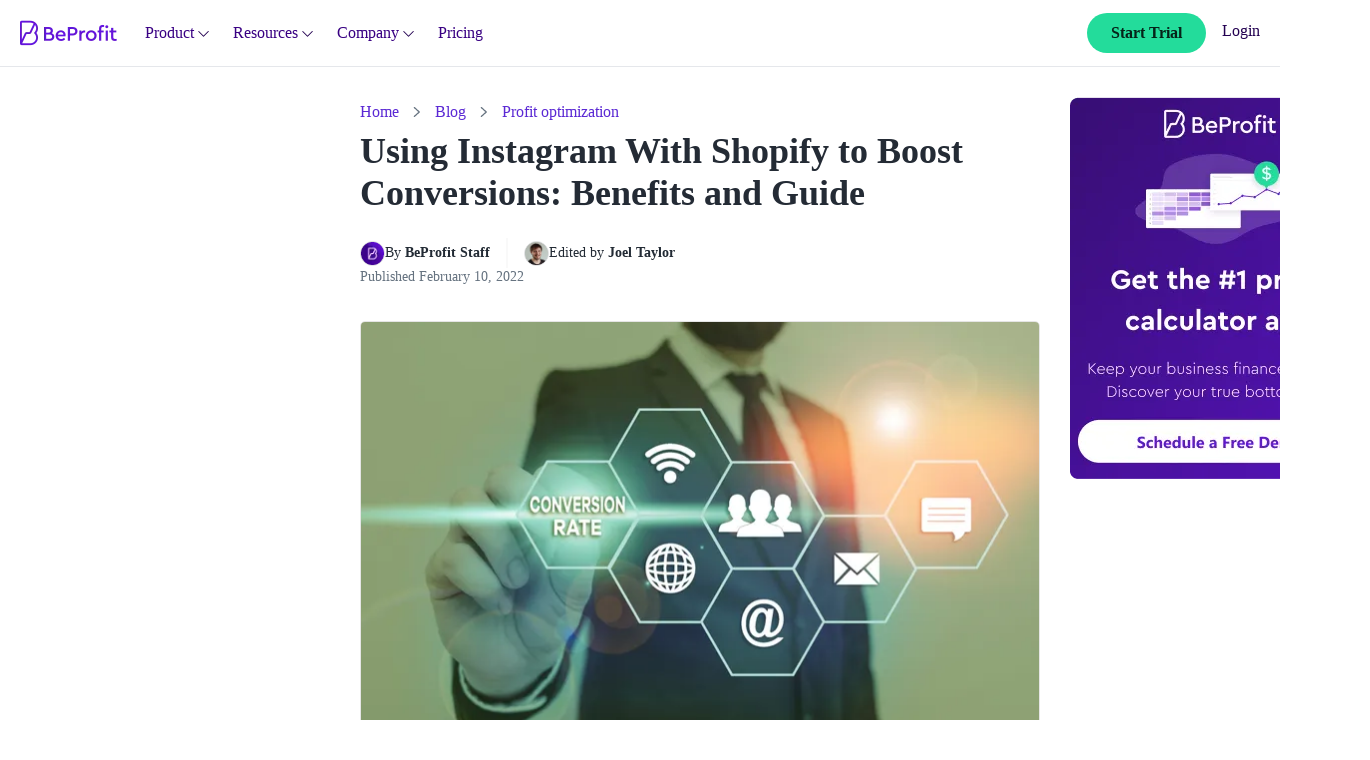

--- FILE ---
content_type: text/html; charset=utf-8
request_url: https://beprofit.co/a/blog/using-instagram-with-shopify-to-boost-conversions
body_size: 216375
content:
<!DOCTYPE html>
    <html lang="en" dir="ltr">
      <head>
        <title data-rh="true">Using Instagram With Shopify to Boost Conversions: Benefits and Guide | BeProfit - Profit Analytics Blog</title>

        <meta http-equiv="Content-type" content="text/html; charset=utf-8">
        <meta name="viewport" content="width=device-width, initial-scale=1, maximum-scale=5" >
        <link rel="dns-prefetch" href="//cdn.entail.ai" >
        <link data-rh="true" rel="shortcut icon" href="https://entail-assets.com/beprofit/faviconbeprofit2-1696922141736.png" type="image/x-icon"/><link data-rh="true" rel="preload" href="https://entail-assets.com/client/images/beprofit/beprofitNewLogo.png" as="image" fetchpriority="high"/><link data-rh="true" rel="preload" href="https://entail-assets.com/beprofit/fit-in/680x680/shutterstock_1633409554-1643799031066.jpg" as="image" fetchpriority="high"/>
        <!-- CSS -->
        <style data-emotion="ent-css-global 8v70av">html{-webkit-font-smoothing:antialiased;-moz-osx-font-smoothing:grayscale;box-sizing:border-box;-webkit-text-size-adjust:100%;}*,*::before,*::after{box-sizing:inherit;}strong,b{font-weight:700;}body{margin:0;color:#232b35;font-size:16px;line-height:1.3;font-weight:normal;font-family:Cera Pro;background-color:#ffffff;}@media print{body{background-color:#fff;}}body::backdrop{background-color:#ffffff;}.en-snackbar-container-root{z-index:999999!important;}#entail-forum-ask-community-top-btn{border-radius:25px;font-size:16px;}entail-cant-find-btn{border-radius:25px;font-size:16px;}@font-face{font-family:Cera Pro;src:url('https://dav3uwijswi8g.cloudfront.net/become/font/CeraPro-Light.woff2?v=2.4') format('woff2'),url('https://dav3uwijswi8g.cloudfront.net/become/font/CeraPro-Light.woff?v=2.4') format('woff');font-weight:100;font-display:swap;}@font-face{font-family:Cera Pro;src:url('https://dav3uwijswi8g.cloudfront.net/become/font/CeraPro-LightItalic.woff2?v=2.4') format('woff2'),url('https://dav3uwijswi8g.cloudfront.net/become/font/CeraPro-LightItalic.woff?v=2.4') format('woff');font-weight:100;font-style:italic;font-display:swap;}@font-face{font-family:Cera Pro;src:url('https://dav3uwijswi8g.cloudfront.net/become/font/CeraPro-Medium.woff2?v=2.4') format('woff2'),url('https://dav3uwijswi8g.cloudfront.net/become/font/CeraPro-Medium.woff?v=2.4') format('woff');font-weight:300;font-display:swap;}@font-face{font-family:Cera Pro;src:url('https://dav3uwijswi8g.cloudfront.net/become/font/CeraPro-MediumItalic.woff2?v=2.4') format('woff2'),url('https://dav3uwijswi8g.cloudfront.net/become/font/CeraPro-MediumItalic.woff?v=2.4') format('woff');font-weight:300;font-style:italic;font-display:swap;}@font-face{font-family:Cera Pro;src:url('https://dav3uwijswi8g.cloudfront.net/become/font/CeraPro-Regular.woff2?v=2.4') format('woff2'),url('https://dav3uwijswi8g.cloudfront.net/become/font/CeraPro-Regular.woff?v=2.4') format('woff');font-weight:normal;font-display:swap;}@font-face{font-family:Cera Pro;src:url('https://dav3uwijswi8g.cloudfront.net/become/font/CeraPro-RegularItalic.woff2?v=2.4') format('woff2'),url('https://dav3uwijswi8g.cloudfront.net/become/font/CeraPro-RegularItalic.woff?v=2.4') format('woff');font-weight:normal;font-style:italic;font-display:swap;}@font-face{font-family:Cera Pro;src:url('https://dav3uwijswi8g.cloudfront.net/become/font/CeraPro-Bold.woff2?v=2.4') format('woff2'),url('https://dav3uwijswi8g.cloudfront.net/become/font/CeraPro-Bold.woff?v=2.4') format('woff');font-weight:700;font-display:swap;}@font-face{font-family:Cera Pro;src:url('https://dav3uwijswi8g.cloudfront.net/become/font/CeraPro-BoldItalic.woff2?v=2.4') format('woff2'),url('https://dav3uwijswi8g.cloudfront.net/become/font/CeraPro-BoldItalic.woff?v=2.4') format('woff');font-weight:700;font-style:italic;font-display:swap;}@font-face{font-family:Cera Pro;src:url('https://dav3uwijswi8g.cloudfront.net/become/font/CeraPro-Black.woff2?v=2.4') format('woff2'),url('https://dav3uwijswi8g.cloudfront.net/become/font/CeraPro-Black.woff?v=2.4') format('woff');font-weight:900;font-display:swap;}@font-face{font-family:Cera Pro;src:url('https://dav3uwijswi8g.cloudfront.net/become/font/CeraPro-BlackItalic.woff2?v=2.4') format('woff2'),url('https://dav3uwijswi8g.cloudfront.net/become/font/CeraPro-BlackItalic.woff?v=2.4') format('woff');font-weight:900;font-style:italic;font-display:swap;}</style><style data-emotion="ent-css d052zs 1dvv293 1hguol5 1uhr7d7 pw761m c3ivt4 vubbuv 1wyzutt 141v6kj nhb8h9 a97bw0 3mf706 144dc50 12s8ohc 16zy09s 1hy9t21 okvapm wxut0g fp8ld3 xncgs5 1yxmbwk 1yajmfx 1iptdx1 1evfhkl qap6uc 1ibzr2l gcqgai">.ent-css-d052zs{background-color:#ffffff;color:#232b35;-webkit-transition:box-shadow 300ms cubic-bezier(0.4, 0, 0.2, 1) 0ms;transition:box-shadow 300ms cubic-bezier(0.4, 0, 0.2, 1) 0ms;box-shadow:none;display:-webkit-box;display:-webkit-flex;display:-ms-flexbox;display:flex;-webkit-flex-direction:column;-ms-flex-direction:column;flex-direction:column;width:100%;box-sizing:border-box;-webkit-flex-shrink:0;-ms-flex-negative:0;flex-shrink:0;position:-webkit-sticky;position:sticky;z-index:1100;top:0;left:auto;right:0;background-color:rgb( 91, 41, 212);color:#fff;}.ent-css-1dvv293{margin:0;font-size:16px;line-height:1.3;font-weight:bold;font-family:Cera Pro;}.ent-css-1hguol5{background-color:#ffffff;color:#232b35;-webkit-transition:box-shadow 300ms cubic-bezier(0.4, 0, 0.2, 1) 0ms;transition:box-shadow 300ms cubic-bezier(0.4, 0, 0.2, 1) 0ms;border-radius:5px;box-shadow:0px 2px 1px -1px rgba(0,0,0,0.2),0px 1px 1px 0px rgba(0,0,0,0.14),0px 1px 3px 0px rgba(0,0,0,0.12);}.ent-css-1uhr7d7{margin:0;font:inherit;color:inherit;-webkit-text-decoration:none;text-decoration:none;color:inherit;}.ent-css-pw761m{margin:0;-webkit-flex-shrink:0;-ms-flex-negative:0;flex-shrink:0;border-width:0;border-style:solid;border-color:rgb( 229, 229, 229);border-bottom-width:0;height:100%;border-right-width:thin;}.ent-css-c3ivt4{margin:0;font-size:16px;line-height:1.3;font-weight:normal;font-family:Cera Pro;}.ent-css-vubbuv{-webkit-user-select:none;-moz-user-select:none;-ms-user-select:none;user-select:none;width:1em;height:1em;display:inline-block;fill:currentColor;-webkit-flex-shrink:0;-ms-flex-negative:0;flex-shrink:0;-webkit-transition:fill 200ms cubic-bezier(0.4, 0, 0.2, 1) 0ms;transition:fill 200ms cubic-bezier(0.4, 0, 0.2, 1) 0ms;font-size:1.5rem;}.ent-css-1wyzutt{display:-webkit-inline-box;display:-webkit-inline-flex;display:-ms-inline-flexbox;display:inline-flex;-webkit-align-items:center;-webkit-box-align:center;-ms-flex-align:center;align-items:center;-webkit-box-pack:center;-ms-flex-pack:center;-webkit-justify-content:center;justify-content:center;position:relative;box-sizing:border-box;-webkit-tap-highlight-color:transparent;background-color:transparent;outline:0;border:0;margin:0;border-radius:0;padding:0;cursor:pointer;-webkit-user-select:none;-moz-user-select:none;-ms-user-select:none;user-select:none;vertical-align:middle;-moz-appearance:none;-webkit-appearance:none;-webkit-text-decoration:none;text-decoration:none;color:inherit;font-family:Cera Pro;font-weight:500;font-size:0.875rem;line-height:1.75;text-transform:uppercase;min-width:64px;padding:6px 8px;border-radius:5px;-webkit-transition:background-color 250ms cubic-bezier(0.4, 0, 0.2, 1) 0ms,box-shadow 250ms cubic-bezier(0.4, 0, 0.2, 1) 0ms,border-color 250ms cubic-bezier(0.4, 0, 0.2, 1) 0ms,color 250ms cubic-bezier(0.4, 0, 0.2, 1) 0ms;transition:background-color 250ms cubic-bezier(0.4, 0, 0.2, 1) 0ms,box-shadow 250ms cubic-bezier(0.4, 0, 0.2, 1) 0ms,border-color 250ms cubic-bezier(0.4, 0, 0.2, 1) 0ms,color 250ms cubic-bezier(0.4, 0, 0.2, 1) 0ms;color:rgb( 91, 41, 212);}.ent-css-1wyzutt::-moz-focus-inner{border-style:none;}.ent-css-1wyzutt.Mui-disabled{pointer-events:none;cursor:default;}@media print{.ent-css-1wyzutt{-webkit-print-color-adjust:exact;color-adjust:exact;}}.ent-css-1wyzutt:hover{-webkit-text-decoration:none;text-decoration:none;background-color:rgba(91, 41, 212, 0.04);}@media (hover: none){.ent-css-1wyzutt:hover{background-color:transparent;}}.ent-css-1wyzutt.Mui-disabled{color:rgba(0, 0, 0, 0.26);}.ent-css-141v6kj{margin:0;font-size:16px;line-height:1.3;font-weight:normal;font-family:Cera Pro;color:#667380;}.ent-css-nhb8h9{display:-webkit-box;display:-webkit-flex;display:-ms-flexbox;display:flex;-webkit-box-flex-wrap:wrap;-webkit-flex-wrap:wrap;-ms-flex-wrap:wrap;flex-wrap:wrap;-webkit-align-items:center;-webkit-box-align:center;-ms-flex-align:center;align-items:center;padding:0;margin:0;list-style:none;}.ent-css-a97bw0{margin:0;font-size:16px;line-height:1.3;font-weight:normal;font-family:Cera Pro;color:rgb( 91, 41, 212);-webkit-text-decoration:none;text-decoration:none;}.ent-css-a97bw0:hover{-webkit-text-decoration:underline;text-decoration:underline;}.ent-css-3mf706{display:-webkit-box;display:-webkit-flex;display:-ms-flexbox;display:flex;-webkit-user-select:none;-moz-user-select:none;-ms-user-select:none;user-select:none;margin-left:8px;margin-right:8px;}.ent-css-144dc50{margin:0;font-family:Cera Pro;font-weight:300;font-size:6rem;line-height:1.167;color:#232b35;}.ent-css-144dc50.ent-css-144dc50{font-size:50px;font-weight:bold;line-height:1.3;margin-bottom:12px;margin:0px 0px 14px 0px;}@media (max-width:599.95px){.ent-css-144dc50.ent-css-144dc50{font-size:36px;font-weight:bold;line-height:40px;}}.ent-css-12s8ohc{margin:0;font-size:14px;line-height:1.3;color:#667380;font-weight:normal;font-family:Cera Pro;color:#232b35;}.ent-css-16zy09s{position:relative;display:-webkit-box;display:-webkit-flex;display:-ms-flexbox;display:flex;-webkit-align-items:center;-webkit-box-align:center;-ms-flex-align:center;align-items:center;-webkit-box-pack:center;-ms-flex-pack:center;-webkit-justify-content:center;justify-content:center;-webkit-flex-shrink:0;-ms-flex-negative:0;flex-shrink:0;width:40px;height:40px;font-family:Cera Pro;font-size:1.25rem;line-height:1;border-radius:50%;overflow:hidden;-webkit-user-select:none;-moz-user-select:none;-ms-user-select:none;user-select:none;}.ent-css-1hy9t21{width:100%;height:100%;text-align:center;object-fit:cover;color:transparent;text-indent:10000px;}.ent-css-okvapm{z-index:1500;pointer-events:none;}.ent-css-wxut0g{background-color:rgba(97, 97, 97, 0.92);border-radius:5px;color:#fff;font-family:Cera Pro;padding:4px 8px;font-size:0.6875rem;max-width:300px;margin:2px;word-wrap:break-word;font-weight:500;}.MuiTooltip-popper[data-popper-placement*="left"] .ent-css-wxut0g{transform-origin:right center;margin-right:14px;}.MuiTooltip-popper[data-popper-placement*="right"] .ent-css-wxut0g{transform-origin:left center;margin-left:14px;}.MuiTooltip-popper[data-popper-placement*="top"] .ent-css-wxut0g{transform-origin:center bottom;margin-bottom:14px;}.MuiTooltip-popper[data-popper-placement*="bottom"] .ent-css-wxut0g{transform-origin:center top;margin-top:14px;}.ent-css-fp8ld3{margin:0;font-size:16px;line-height:1.3;font-weight:normal;font-family:Cera Pro;color:#667380;-webkit-text-decoration:none;text-decoration:none;}.ent-css-fp8ld3:hover{-webkit-text-decoration:underline;text-decoration:underline;}.ent-css-xncgs5{margin:0;font-size:14px;line-height:1.3;color:#667380;font-weight:normal;font-family:Cera Pro;color:#667380;}.ent-css-1yxmbwk{display:-webkit-inline-box;display:-webkit-inline-flex;display:-ms-inline-flexbox;display:inline-flex;-webkit-align-items:center;-webkit-box-align:center;-ms-flex-align:center;align-items:center;-webkit-box-pack:center;-ms-flex-pack:center;-webkit-justify-content:center;justify-content:center;position:relative;box-sizing:border-box;-webkit-tap-highlight-color:transparent;background-color:transparent;outline:0;border:0;margin:0;border-radius:0;padding:0;cursor:pointer;-webkit-user-select:none;-moz-user-select:none;-ms-user-select:none;user-select:none;vertical-align:middle;-moz-appearance:none;-webkit-appearance:none;-webkit-text-decoration:none;text-decoration:none;color:inherit;text-align:center;-webkit-flex:0 0 auto;-ms-flex:0 0 auto;flex:0 0 auto;font-size:1.5rem;padding:8px;border-radius:50%;overflow:visible;color:rgba(0, 0, 0, 0.54);-webkit-transition:background-color 150ms cubic-bezier(0.4, 0, 0.2, 1) 0ms;transition:background-color 150ms cubic-bezier(0.4, 0, 0.2, 1) 0ms;}.ent-css-1yxmbwk::-moz-focus-inner{border-style:none;}.ent-css-1yxmbwk.Mui-disabled{pointer-events:none;cursor:default;}@media print{.ent-css-1yxmbwk{-webkit-print-color-adjust:exact;color-adjust:exact;}}.ent-css-1yxmbwk:hover{background-color:rgba(0, 0, 0, 0.04);}@media (hover: none){.ent-css-1yxmbwk:hover{background-color:transparent;}}.ent-css-1yxmbwk.Mui-disabled{background-color:transparent;color:rgba(0, 0, 0, 0.26);}.ent-css-1yajmfx{margin:0px 0px 28px 0px;font-size:40px;font-weight:bold;line-height:1.3;margin-bottom:12px;font-family:Cera Pro;color:#667380;}.ent-css-1iptdx1{margin:0;font:inherit;color:inherit;-webkit-text-decoration:none;text-decoration:none;color:inherit;}.ent-css-1iptdx1:hover{-webkit-text-decoration:underline;text-decoration:underline;}.ent-css-1evfhkl{margin:0px 0px 28px 0px;font-size:24px;font-weight:normal;line-height:1.3;margin-bottom:12px;font-family:Cera Pro;}.ent-css-qap6uc{margin:0;font-size:14px;line-height:1.3;color:#667380;font-weight:normal;font-family:Cera Pro;}.ent-css-1ibzr2l{margin:0;font-size:14px;line-height:1.3;color:#667380;font-weight:normal;font-family:Cera Pro;color:#667380;-webkit-text-decoration:none;text-decoration:none;}.ent-css-1ibzr2l:hover{-webkit-text-decoration:underline;text-decoration:underline;}.ent-css-gcqgai{margin:0;font-size:14px;line-height:1.3;color:#667380;font-weight:normal;font-family:Cera Pro;color:inherit;-webkit-text-decoration:none;text-decoration:none;color:inherit;}</style>
        <!-- TSS -->
        <style data-emotion="ent-tss-global animation-1ogrbey">@-webkit-keyframes animation-1ogrbey{0%{opacity:0;}100%{opacity:1;}}@keyframes animation-1ogrbey{0%{opacity:0;}100%{opacity:1;}}</style><style data-emotion="ent-tss stet61-headerWrapper 18a6ebp-headerInner 1a66fmj-rightSide 1ex0ecv-leftSide 1rjtjib-headerInnerRight qdhcou-headerImage 1ch2m8b-getStarted ap66a5-whoWeSupport wqvr9g-login 1oa0tl5-wrapper p800ob-linkButton 1eicrsb-paper n1jcb1-container 13lnol1-left kglkmu-column zlqwrf-title 1qtuuib-items 19twlps-icon 1vv75zy-expandMoreIcon 1btq8tu-itemTextWrap 15ucda2-itemTitleWrap qqtapd-itemTitle 7kkbj4-itemText wjqhdc-right 1rc834n-rightSideGreyContainer q2xds6-textSide ai1hze-name 1y8cgh3-description 1ozo3tz-links 9wu8j4-leftLink 1ihjr3z-rightLink fl1zah-image 1hmgno6-divider fi9vgv-textLink fz7h0-link 19gt3x6-link-itemLinkWrap 1loguu3-icon-linkIcon t03wdg-wrapper 12w9864-strip 1occgf-row jqj01p-stripText 98p8o3-demo nm676j-icon jymki-icon-closeIcon 4mjxvp-pageWrapper 1ngpw0v-sectionWrapper 1td0qri-contentWrapper 1gt1t5g-leftContainer 1rbasyw-middleContainer 1ieuwkj-rightContainer yqd86e-postWrapper 73o0m5-postDetails p31y9h-postedTimeCommentsWrapper g7g134-blogContentWrapper 4rwqp-breadCrumbs y0502i-root 1ow5th1-list 1snor5c-listItem 1pumlee-icon-breadcrumbSeparator a0qxff-wrapper 95w0l-title t6rgpu-wrapper rgv51w-usersWrapper vdwzb8-userWrapper jdr5ig-tooltip v0d3f6-tooltipWrapper 1qouvoc-tooltipTopWrapper 13u2id3-tooltipUser 13k4euk-preview 11q8ygp-editorialPolicy hlhlup-bold 158uukh-learnAbout 12j5ij2-editable o5kd66-enContentEditor 1v7tn5w-h2 138cdgy-h3 15cp3ar-paragraph pw0qn0-numberedList 1jogw95-link a697dx-editable-editable hsxzbi-link-fullBio-tooltipLink 1jyyxnb-link-editorialPolicyLink-tooltipLink 14jfdpy-icon-userSeparator 71r2e1-mainImageWrapper rh3cpz-imageContainer 1nq1ier-expandIcon 10cx72t-previewCover-image 1uoc0jk-popularQuestionsWrapper 165re9h-titleWrapper 2d2yjk-title 2tiahw-blogWrapper oklgbm-image yamvyi-postDetailsWrapper y0ldf4-postDetails 7of8qd-ellipses q6bkkz-user 4zovm1-blogTitle 812nda-link-imageLink 12hcczb-popularQuestionsWrapper 1yskveb-titleWrapper bfav28-title snyoqg-postWrapper wf664-postDetailsWrapper 1e8ljdz-ellipses 10qhxjr-user pw974j-title 19y84ve-text j0oom8-link-type 1nbn8pg-link-postTexts jgm01z-sideBarWrapper 1mqujk0-footerWrapper b064lb-footerContainer 15oe7yx-topSection idchof-topLeft fgdq8v-topRight yoswq0-logoWrapper 1uj2wix-logo yjxm41-bottomSection 2pl4r8-linksWrapper i4qf4z-text 1wcpv1b-sectionTitle z2sk7l-socials 1kve2w1-socialIcon 2pedhu-link-link ymzooe-link-socialLink">.ent-tss-stet61-headerWrapper{width:100%;height:67px;z-index:101;display:-webkit-box;display:-webkit-flex;display:-ms-flexbox;display:flex;padding:0.75rem 1.25rem;background-color:white;-webkit-box-pack:center;-ms-flex-pack:center;-webkit-justify-content:center;justify-content:center;position:unset;border-bottom-color:rgba(229, 231, 235);border-bottom-width:1px;border-bottom-style:solid;-webkit-transition:-webkit-transform 0.3s ease-in-out;transition:transform 0.3s ease-in-out;webkit-transition:-webkit-transform 0.3s ease-in-out;}@media (max-width:767.95px){.ent-tss-stet61-headerWrapper{height:63px;}}.ent-tss-18a6ebp-headerInner{display:-webkit-box;display:-webkit-flex;display:-ms-flexbox;display:flex;-webkit-align-items:center;-webkit-box-align:center;-ms-flex-align:center;align-items:center;width:100%;-webkit-box-pack:justify;-webkit-justify-content:space-between;justify-content:space-between;}@media (min-width:1366px){.ent-tss-18a6ebp-headerInner{max-width:1345px;}}.ent-tss-1a66fmj-rightSide{display:-webkit-box;display:-webkit-flex;display:-ms-flexbox;display:flex;-webkit-align-items:center;-webkit-box-align:center;-ms-flex-align:center;align-items:center;-webkit-box-pack:end;-ms-flex-pack:end;-webkit-justify-content:flex-end;justify-content:flex-end;font-size:26px;}.ent-tss-1ex0ecv-leftSide{display:-webkit-box;display:-webkit-flex;display:-ms-flexbox;display:flex;-webkit-align-items:center;-webkit-box-align:center;-ms-flex-align:center;align-items:center;-webkit-box-pack:start;-ms-flex-pack:start;-webkit-justify-content:flex-start;justify-content:flex-start;}.ent-tss-1rjtjib-headerInnerRight{color:#232b35;display:-webkit-box;display:-webkit-flex;display:-ms-flexbox;display:flex;-webkit-align-items:center;-webkit-box-align:center;-ms-flex-align:center;align-items:center;-webkit-box-pack:end;-ms-flex-pack:end;-webkit-justify-content:flex-end;justify-content:flex-end;padding-right:16px;padding-left:16px;width:100%;}.ent-tss-qdhcou-headerImage{display:-webkit-box;display:-webkit-flex;display:-ms-flexbox;display:flex;margin-right:0.75rem;}.ent-tss-1ch2m8b-getStarted{border-radius:30px;padding:0.5rem 1.5rem;font-size:1rem;line-height:1.5rem;text-transform:inherit;font-weight:700;white-space:nowrap;color:rgb(6, 35, 25);background-color:rgb(35, 220, 155);margin-right:0;}.ent-tss-1ch2m8b-getStarted:hover{background-color:rgba(108, 220, 181, 1)!important;}@media (max-width:1279.95px){.ent-tss-1ch2m8b-getStarted{font-size:0.875rem;line-height:1.25rem;height:36px;}}@media (max-width:767.95px){.ent-tss-1ch2m8b-getStarted{margin-right:0.5rem;padding:0.5rem 1rem;}}.ent-tss-ap66a5-whoWeSupport{font-size:1rem;line-height:1.5rem;font-weight:500;color:#390083;white-space:nowrap;margin-right:1.5rem;-webkit-text-decoration:none;text-decoration:none;}.ent-tss-ap66a5-whoWeSupport:hover{-webkit-text-decoration:none;text-decoration:none;}.ent-tss-ap66a5-whoWeSupport:last-child{margin-right:0;}@media (max-width:1279.95px){.ent-tss-ap66a5-whoWeSupport{margin-right:1rem;}}.ent-tss-wqvr9g-login{color:#230051;white-space:nowrap;text-transform:capitalize;font-size:1rem;font-weight:400;line-height:1.5rem;-webkit-text-decoration:none;text-decoration:none;padding:0.5rem 0 0.7rem 1rem;}.ent-tss-wqvr9g-login:hover{-webkit-text-decoration:none;text-decoration:none;}.ent-tss-1oa0tl5-wrapper{display:-webkit-box;display:-webkit-flex;display:-ms-flexbox;display:flex;-webkit-flex-direction:column;-ms-flex-direction:column;flex-direction:column;}.ent-tss-p800ob-linkButton{color:#390083;font-size:1rem;line-height:1.5rem;font-weight:500;display:-webkit-box;display:-webkit-flex;display:-ms-flexbox;display:flex;-webkit-align-items:center;-webkit-box-align:center;-ms-flex-align:center;align-items:center;cursor:pointer;margin-right:1.5rem;white-space:nowrap;}@media (max-width:1199.95px){.ent-tss-p800ob-linkButton{margin-right:1rem;}}.ent-tss-1eicrsb-paper{width:100%;display:none;box-shadow:0px 4px 4px 0px rgb(0 0 0 / 25%);padding:2.5rem;position:absolute;top:65px;left:0;}.ent-tss-n1jcb1-container{width:100%;height:31rem;max-width:1345px;display:-webkit-box;display:-webkit-flex;display:-ms-flexbox;display:flex;-webkit-box-pack:start;-ms-flex-pack:start;-webkit-justify-content:start;justify-content:start;-webkit-box-flex-wrap:wrap;-webkit-flex-wrap:wrap;-ms-flex-wrap:wrap;flex-wrap:wrap;margin:0 auto;}.ent-tss-13lnol1-left{height:100%;display:-webkit-box;display:-webkit-flex;display:-ms-flexbox;display:flex;-webkit-box-flex:1;-webkit-flex-grow:1;-ms-flex-positive:1;flex-grow:1;}.ent-tss-kglkmu-column{height:100%;display:-webkit-box;display:-webkit-flex;display:-ms-flexbox;display:flex;-webkit-flex-direction:column;-ms-flex-direction:column;flex-direction:column;padding-right:0.75rem;border-right:solid 1px #f4f6f8;-webkit-box-flex:1;-webkit-flex-grow:1;-ms-flex-positive:1;flex-grow:1;margin-right:0.75rem;}.ent-tss-kglkmu-column:last-child{border-right:none;margin-right:0;padding-right:0;}.ent-tss-zlqwrf-title{font-size:1.25rem;line-height:1.75rem;font-weight:700;margin-bottom:1.25rem;color:rgb(33, 43, 54);}.ent-tss-1qtuuib-items{height:100%;display:-webkit-box;display:-webkit-flex;display:-ms-flexbox;display:flex;-webkit-flex-direction:column;-ms-flex-direction:column;flex-direction:column;-webkit-box-flex-wrap:wrap;-webkit-flex-wrap:wrap;-ms-flex-wrap:wrap;flex-wrap:wrap;}.ent-tss-19twlps-icon{margin-top:4px;}.ent-tss-1vv75zy-expandMoreIcon{margin-left:0.25rem;margin-top:0.1rem;-webkit-transform:rotate(0deg);-moz-transform:rotate(0deg);-ms-transform:rotate(0deg);transform:rotate(0deg);}.ent-tss-1btq8tu-itemTextWrap{display:-webkit-box;display:-webkit-flex;display:-ms-flexbox;display:flex;-webkit-flex-direction:column;-ms-flex-direction:column;flex-direction:column;padding-left:0.5rem;}.ent-tss-15ucda2-itemTitleWrap{display:-webkit-box;display:-webkit-flex;display:-ms-flexbox;display:flex;-webkit-align-items:center;-webkit-box-align:center;-ms-flex-align:center;align-items:center;gap:8px;}.ent-tss-qqtapd-itemTitle{color:#230051;font-size:1rem;line-height:1.5rem;white-space:nowrap;}.ent-tss-7kkbj4-itemText{color:rgba(145, 158, 171);font-size:0.75rem;line-height:1rem;}.ent-tss-wjqhdc-right{display:-webkit-box;display:-webkit-flex;display:-ms-flexbox;display:flex;-webkit-flex-direction:column;-ms-flex-direction:column;flex-direction:column;margin-left:0.75rem;}.ent-tss-1rc834n-rightSideGreyContainer{margin-bottom:1.25rem;width:210px;display:-webkit-box;display:-webkit-flex;display:-ms-flexbox;display:flex;-webkit-flex-direction:column;-ms-flex-direction:column;flex-direction:column;position:relative;border-radius:0.5rem;border:solid 1px #F4F6F8;background:linear-gradient(180deg, #F9FAFB 0%, rgba(249, 250, 251, 0.00) 100%);overflow:hidden;}.ent-tss-q2xds6-textSide{display:-webkit-box;display:-webkit-flex;display:-ms-flexbox;display:flex;-webkit-flex-direction:column;-ms-flex-direction:column;flex-direction:column;padding:0.75rem;background-color:#f9fafb;}.ent-tss-ai1hze-name{color:rgb(33, 43, 54);-webkit-text-decoration:none;text-decoration:none;font-size:1rem;line-height:1.5rem;}.ent-tss-1y8cgh3-description{color:rgb(99, 115, 129);font-size:0.875rem;line-height:1.25rem;padding:0.25rem 0;}.ent-tss-1ozo3tz-links{width:80%;display:-webkit-box;display:-webkit-flex;display:-ms-flexbox;display:flex;-webkit-align-items:center;-webkit-box-align:center;-ms-flex-align:center;align-items:center;-webkit-box-flex-wrap:wrap;-webkit-flex-wrap:wrap;-ms-flex-wrap:wrap;flex-wrap:wrap;}.ent-tss-9wu8j4-leftLink{font-size:0.875rem;line-height:1.5rem;-webkit-text-decoration:none;text-decoration:none;color:#230051;}.ent-tss-9wu8j4-leftLink:hover{color:#6514dd;font-weight:700;}.ent-tss-1ihjr3z-rightLink{font-size:0.875rem;line-height:1.5rem;-webkit-text-decoration:none;text-decoration:none;color:#230051;}.ent-tss-1ihjr3z-rightLink:hover{color:#6514dd;font-weight:700;}.ent-tss-1hmgno6-divider{margin-left:0.75rem;margin-right:0.5rem;height:0.8rem;border-color:rgb(229, 231, 235);}.ent-tss-fi9vgv-textLink{display:-webkit-box;display:-webkit-flex;display:-ms-flexbox;display:flex;-webkit-align-items:center;-webkit-box-align:center;-ms-flex-align:center;align-items:center;margin-bottom:0.5rem;}.ent-tss-19gt3x6-link-itemLinkWrap{width:100%;max-width:15.5rem;height:7rem;display:-webkit-box;display:-webkit-flex;display:-ms-flexbox;display:flex;-webkit-align-items:start;-webkit-box-align:start;-ms-flex-align:start;align-items:start;padding:0.5rem 1rem;border-radius:0.5rem;}.ent-tss-19gt3x6-link-itemLinkWrap:hover{background-color:#fbf8ff;}.ent-tss-19gt3x6-link-itemLinkWrap:hover .ent-tss-fkfGSDvEGkew-itemTitle-ref{color:rgba(101, 20, 221);font-weight:700;}.ent-tss-19gt3x6-link-itemLinkWrap:hover .ent-tss-fkfGSDvEGkew-icon-ref{color:rgba(101, 20, 221);}.ent-tss-19gt3x6-link-itemLinkWrap:hover .fa-light{font-weight:700;}.ent-tss-1loguu3-icon-linkIcon{margin-right:0.5rem;}.ent-tss-t03wdg-wrapper{display:-webkit-box;display:-webkit-flex;display:-ms-flexbox;display:flex;position:relative;}.ent-tss-12w9864-strip{width:100%;display:none;-webkit-box-pack:center;-ms-flex-pack:center;-webkit-justify-content:center;justify-content:center;background-color:rgb(35, 0, 81);color:white;padding:0.5rem 2rem;z-index:1;-webkit-transition:5s;transition:5s;-webkit-box-flex-wrap:wrap;-webkit-flex-wrap:wrap;-ms-flex-wrap:wrap;flex-wrap:wrap;position:fixed;top:67px;}@media (max-width:767.95px){.ent-tss-12w9864-strip{top:63px;}}.ent-tss-1occgf-row{display:-webkit-box;display:-webkit-flex;display:-ms-flexbox;display:flex;-webkit-align-items:center;-webkit-box-align:center;-ms-flex-align:center;align-items:center;}@media (max-width:327.95px){.ent-tss-1occgf-row{width:100%;-webkit-flex-direction:column;-ms-flex-direction:column;flex-direction:column;}}.ent-tss-jqj01p-stripText{font-size:0.875rem;line-height:1.25rem;}.ent-tss-98p8o3-demo{font-weight:700;color:#fff;margin-left:0.25rem;font-size:0.875rem;line-height:1.25rem;}.ent-tss-nm676j-icon{width:17px;height:17px;fill:#fff;margin-right:0.3rem;margin-top:0.2rem;}@media (max-width:327.95px){.ent-tss-nm676j-icon{margin-top:0;}}.ent-tss-jymki-icon-closeIcon{width:16px;height:16px;fill:#fff;position:absolute;fill:#e3d0ff;right:18px;top:10px;cursor:pointer;margin-left:10px;}@media (max-width:554.95px){.ent-tss-jymki-icon-closeIcon{top:19px;}}@media (max-width:327.95px){.ent-tss-jymki-icon-closeIcon{top:40px;}}.ent-tss-4mjxvp-pageWrapper{background-color:#ffffff;width:100%;}.ent-tss-1ngpw0v-sectionWrapper{width:100%;display:-webkit-box;display:-webkit-flex;display:-ms-flexbox;display:flex;-webkit-flex-direction:column;-ms-flex-direction:column;flex-direction:column;padding-top:30px;padding-left:30px;padding-right:30px;max-width:1400px;padding-bottom:50px;margin-left:auto;margin-right:auto;}@media (max-width:1199.95px){.ent-tss-1ngpw0v-sectionWrapper{padding-top:20px;padding-left:20px;padding-right:20px;}}.ent-tss-1td0qri-contentWrapper{display:-webkit-box;display:-webkit-flex;display:-ms-flexbox;display:flex;-webkit-box-pack:start;-ms-flex-pack:start;-webkit-justify-content:start;justify-content:start;}@media (max-width:1199.95px){.ent-tss-1td0qri-contentWrapper{-webkit-box-pack:center;-ms-flex-pack:center;-webkit-justify-content:center;justify-content:center;-webkit-flex-direction:column;-ms-flex-direction:column;flex-direction:column;}}.ent-tss-1gt1t5g-leftContainer{width:300px;min-width:300px;box-sizing:border-box;margin-top:70px;margin-right:30px;}@media (max-width:1199.95px){.ent-tss-1gt1t5g-leftContainer{margin-left:0;padding-top:0;-webkit-box-flex:1;-webkit-flex-grow:1;-ms-flex-positive:1;flex-grow:1;-webkit-flex-basis:0;-ms-flex-preferred-size:0;flex-basis:0;width:unset;margin-top:20px;min-width:unset;}}.ent-tss-1rbasyw-middleContainer{width:680px;min-width:680px;box-sizing:border-box;}@media (max-width:1199.95px){.ent-tss-1rbasyw-middleContainer{width:100%;min-width:unset;-webkit-box-flex:2.2;-webkit-flex-grow:2.2;-ms-flex-positive:2.2;flex-grow:2.2;-webkit-flex-shrink:1;-ms-flex-negative:1;flex-shrink:1;-webkit-flex-basis:0;-ms-flex-preferred-size:0;flex-basis:0;margin-right:auto;margin-left:auto;}}.ent-tss-1ieuwkj-rightContainer{width:300px;min-width:300px;box-sizing:border-box;margin-left:30px;}@media (max-width:1199.95px){.ent-tss-1ieuwkj-rightContainer{margin-left:0;padding-top:0;-webkit-box-flex:1;-webkit-flex-grow:1;-ms-flex-positive:1;flex-grow:1;-webkit-flex-basis:0;-ms-flex-preferred-size:0;flex-basis:0;width:unset;margin-top:20px;min-width:unset;}}.ent-tss-73o0m5-postDetails{margin-bottom:16px;}.ent-tss-p31y9h-postedTimeCommentsWrapper{display:-webkit-box;display:-webkit-flex;display:-ms-flexbox;display:flex;-webkit-flex-direction:row;-ms-flex-direction:row;flex-direction:row;-webkit-align-items:center;-webkit-box-align:center;-ms-flex-align:center;align-items:center;margin-top:5px;color:#bbc3cb;}.ent-tss-g7g134-blogContentWrapper{padding-left:0;padding-right:0;}.ent-tss-4rwqp-breadCrumbs{margin-bottom:8px;}@media (max-width:599.95px){.ent-tss-4rwqp-breadCrumbs{display:none;}}.ent-tss-y0502i-root{text-overflow:ellipsis;white-space:nowrap;overflow:hidden;}.ent-tss-1ow5th1-list{-webkit-box-flex-wrap:unset;-webkit-flex-wrap:unset;-ms-flex-wrap:unset;flex-wrap:unset;width:645px;}.ent-tss-1ow5th1-list>*{margin-top:5px;}.ent-tss-1snor5c-listItem{display:grid;}.ent-tss-1pumlee-icon-breadcrumbSeparator{fill:#5b29d4;margin-top:auto;margin-bottom:auto;margin-left:5px;margin-right:5px;font-size:unset;font-size:10px;fill:#667380;}.ent-tss-1pumlee-icon-breadcrumbSeparator:hover{fill:#667380;}.ent-tss-95w0l-title.ent-tss-95w0l-title{font-size:36px;line-height:42px;color:#242b35;margin-bottom:0;font-weight:600;}@media (max-width:599.95px){.ent-tss-95w0l-title.ent-tss-95w0l-title{font-size:34px;line-height:37.4px;}}.ent-tss-t6rgpu-wrapper{margin-top:24px;gap:9px;display:-webkit-box;display:-webkit-flex;display:-ms-flexbox;display:flex;-webkit-flex-direction:column;-ms-flex-direction:column;flex-direction:column;}@media (max-width:899.95px){.ent-tss-t6rgpu-wrapper{margin-top:20px;}}.ent-tss-rgv51w-usersWrapper{display:-webkit-box;display:-webkit-flex;display:-ms-flexbox;display:flex;-webkit-flex-direction:row;-ms-flex-direction:row;flex-direction:row;-webkit-align-items:center;-webkit-box-align:center;-ms-flex-align:center;align-items:center;white-space:pre;-webkit-box-flex-wrap:wrap;-webkit-flex-wrap:wrap;-ms-flex-wrap:wrap;flex-wrap:wrap;row-gap:8px;}@media (max-width:899.95px){.ent-tss-rgv51w-usersWrapper{-webkit-flex-direction:column;-ms-flex-direction:column;flex-direction:column;-webkit-align-items:flex-start;-webkit-box-align:flex-start;-ms-flex-align:flex-start;align-items:flex-start;gap:8px;}}.ent-tss-vdwzb8-userWrapper{display:-webkit-box;display:-webkit-flex;display:-ms-flexbox;display:flex;-webkit-flex-direction:row;-ms-flex-direction:row;flex-direction:row;-webkit-align-items:center;-webkit-box-align:center;-ms-flex-align:center;align-items:center;cursor:pointer;gap:8px;font-size:14px;}@media (max-width:899.95px){.ent-tss-vdwzb8-userWrapper{white-space:pre-line;}}.ent-tss-jdr5ig-tooltip{padding:0;background-color:#ffffff;color:#232b35;max-width:443px;width:100%;position:relative;box-shadow:0px 3px 4px rgba(0, 0, 0, 0.1);border-top:solid 4px rgb( 91, 41, 212);border-radius:0px 0px 5px 5px;}.ent-tss-jdr5ig-tooltip:before{top:-20px;z-index:1;content:"";display:block;position:absolute;left:50%;width:0;height:0;overflow:hidden;border:solid 20px transparent;border-top:0;border-bottom-color:rgb( 91, 41, 212);}.ent-tss-jdr5ig-tooltip:after{content:"";display:block;position:absolute;top:-15px;left:50%;z-index:2;width:0;height:0;overflow:hidden;border:solid 20px transparent;border-top:0;border-bottom-color:#fff;}.ent-tss-1qouvoc-tooltipTopWrapper{display:-webkit-box;display:-webkit-flex;display:-ms-flexbox;display:flex;-webkit-flex-direction:row;-ms-flex-direction:row;flex-direction:row;padding:18px;}.ent-tss-13u2id3-tooltipUser{font-size:18px;margin-bottom:12px;font-weight:700;line-height:23.44px;}.ent-tss-13k4euk-preview{margin-left:20px;display:-webkit-box;display:-webkit-flex;display:-ms-flexbox;display:flex;-webkit-flex-direction:column;-ms-flex-direction:column;flex-direction:column;white-space:pre-wrap;}.ent-tss-11q8ygp-editorialPolicy{display:-webkit-box;display:-webkit-flex;display:-ms-flexbox;display:flex;-webkit-flex-direction:row;-ms-flex-direction:row;flex-direction:row;-webkit-align-items:center;-webkit-box-align:center;-ms-flex-align:center;align-items:center;border-top:rgb( 229, 229, 229) solid 1px;padding:20px 0px 25px 0px;margin-left:18px;margin-right:18px;}.ent-tss-hlhlup-bold{font-weight:bold;cursor:pointer;}.ent-tss-158uukh-learnAbout{margin-bottom:0px!important;}.ent-tss-12j5ij2-editable{color:#232b35;font-weight:400;font-size:18px!important;line-height:1.66!important;margin-bottom:20px;}.ent-tss-1v7tn5w-h2.ent-tss-1v7tn5w-h2{font-size:30px;font-weight:700;line-height:38px;margin-bottom:15px;margin:0px 0px 15px 0px;}.ent-tss-1v7tn5w-h2.ent-tss-1v7tn5w-h2:not(:first-child){margin:50px 0px 0px 0px;}.ent-tss-138cdgy-h3.ent-tss-138cdgy-h3{font-size:26px;font-weight:500;line-height:34px;margin-bottom:10px;margin:0px 0px 10px 0px;}.ent-tss-138cdgy-h3.ent-tss-138cdgy-h3:not(:first-child){margin:40px 0px 0px 0px;}.ent-tss-15cp3ar-paragraph.ent-tss-15cp3ar-paragraph{font-weight:400;font-size:18px;line-height:1.66;margin-top:10px;word-break:break-word;margin:10px 0px 0px 0px;}.ent-tss-pw0qn0-numberedList.ent-tss-pw0qn0-numberedList{display:block;list-style-type:decimal;margin-block-start:16px!important;margin-block-end:16px!important;-webkit-margin-start:0;margin-inline-start:0;-webkit-margin-end:0;margin-inline-end:0;-webkit-padding-start:30px!important;padding-inline-start:30px!important;list-style-position:outside;font-size:inherit;line-height:1.66;margin-bottom:20px;}.ent-tss-pw0qn0-numberedList.ent-tss-pw0qn0-numberedList li{margin-bottom:10px;list-style:inherit;}.ent-tss-pw0qn0-numberedList.ent-tss-pw0qn0-numberedList>li::marker{font-weight:400;}.ent-tss-pw0qn0-numberedList.ent-tss-pw0qn0-numberedList ul li{list-style:none;}.ent-tss-1jogw95-link.ent-tss-1jogw95-link{cursor:pointer;color:rgb( 91, 41, 212);-webkit-text-decoration:none;text-decoration:none;}.ent-tss-1jogw95-link.ent-tss-1jogw95-link span{color:rgb( 91, 41, 212);-webkit-text-decoration:none;text-decoration:none;cursor:pointer;}.ent-tss-1jogw95-link.ent-tss-1jogw95-link span:hover{-webkit-text-decoration:underline;text-decoration:underline;}.ent-tss-1jogw95-link.ent-tss-1jogw95-link:hover{-webkit-text-decoration:underline;text-decoration:underline;}.ent-tss-1jogw95-link.ent-tss-1jogw95-link:hover span{-webkit-text-decoration:underline;text-decoration:underline;}.ent-tss-a697dx-editable-editable{color:#232b35;font-weight:400;font-size:18px!important;line-height:1.66!important;margin-bottom:20px;padding:0!important;font-size:16px!important;margin:0!important;}.ent-tss-a697dx-editable-editable p{font-size:16px!important;margin:0!important;padding:0!important;}.ent-tss-hsxzbi-link-fullBio-tooltipLink{color:rgb( 91, 41, 212);font-size:16px;font-weight:400;text-transform:uppercase;-webkit-text-decoration:none;text-decoration:none;margin-top:10px;text-transform:capitalize;}.ent-tss-1jyyxnb-link-editorialPolicyLink-tooltipLink{color:rgb( 91, 41, 212);font-size:16px;font-weight:400;text-transform:uppercase;-webkit-text-decoration:none;text-decoration:none;margin-left:5px;text-transform:capitalize;}.ent-tss-14jfdpy-icon-userSeparator{width:2px;height:30px;stroke-width:0.5;stroke:rgb( 229, 229, 229);margin:0px 16px;}@media (max-width:899.95px){.ent-tss-14jfdpy-icon-userSeparator{display:none;}}.ent-tss-71r2e1-mainImageWrapper{position:relative;display:-webkit-box;display:-webkit-flex;display:-ms-flexbox;display:flex;margin-top:30px;}.ent-tss-71r2e1-mainImageWrapper:after{content:"";position:absolute;left:0;right:0;top:0;bottom:0;z-index:-1;background-color:rgba(0,0,0,.4);max-width:100%;border-radius:10px;}.ent-tss-rh3cpz-imageContainer{width:100%;position:relative;}.ent-tss-rh3cpz-imageContainer:hover .ent-tss-44-expandIcon-ref{visibility:visible;}.ent-tss-1nq1ier-expandIcon{position:absolute;top:24px;right:24px;width:48px;min-width:48px;height:48px;box-shadow:0px 3px 5px -1px rgba(0,0,0,0.2),0px 5px 8px 0px rgba(0,0,0,0.14),0px 1px 14px 0px rgba(0,0,0,0.12);color:rgb( 91, 41, 212);background-color:white;padding:10px;border-radius:50%;visibility:hidden;-webkit-transition:-webkit-transform 0.3s;transition:transform 0.3s;}.ent-tss-1nq1ier-expandIcon:hover{-webkit-transform:scale(1.1);-moz-transform:scale(1.1);-ms-transform:scale(1.1);transform:scale(1.1);background-color:white;}.ent-tss-10cx72t-previewCover-image{width:100%;height:auto;object-fit:cover;border-radius:5px;border:solid 1px rgb( 229, 229, 229);}.ent-tss-1uoc0jk-popularQuestionsWrapper{padding-top:40px;}.ent-tss-165re9h-titleWrapper{display:-webkit-box;display:-webkit-flex;display:-ms-flexbox;display:flex;-webkit-align-items:center;-webkit-box-align:center;-ms-flex-align:center;align-items:center;-webkit-box-pack:justify;-webkit-justify-content:space-between;justify-content:space-between;padding-top:25px;}@media (max-width:599.95px){.ent-tss-165re9h-titleWrapper{margin-bottom:-20px;}}.ent-tss-2d2yjk-title{font-size:22px;text-transform:capitalize;font-weight:700;line-height:28px;margin-bottom:0;}.ent-tss-2tiahw-blogWrapper{display:-webkit-box;display:-webkit-flex;display:-ms-flexbox;display:flex;-webkit-flex-direction:row;-ms-flex-direction:row;flex-direction:row;gap:20px;margin-top:25px;}@media (max-width:599.95px){.ent-tss-2tiahw-blogWrapper{-webkit-flex-direction:column;-ms-flex-direction:column;flex-direction:column;margin-top:40px;gap:0;}}.ent-tss-oklgbm-image{width:280px;min-width:280px;height:150px!important;border-radius:5px;border:solid 1px rgb( 229, 229, 229);object-fit:cover;-webkit-transition:all .4s;transition:all .4s;}.ent-tss-oklgbm-image:hover{-webkit-transform:scale(1.1);-moz-transform:scale(1.1);-ms-transform:scale(1.1);transform:scale(1.1);}@media (max-width:599.95px){.ent-tss-oklgbm-image{min-width:unset;-webkit-transition:unset;transition:unset;width:100%;height:auto!important;}.ent-tss-oklgbm-image:hover{-webkit-transform:unset;-moz-transform:unset;-ms-transform:unset;transform:unset;}}.ent-tss-y0ldf4-postDetails{display:-webkit-box;display:-webkit-flex;display:-ms-flexbox;display:flex;-webkit-flex-direction:row;-ms-flex-direction:row;flex-direction:row;-webkit-align-items:center;-webkit-box-align:center;-ms-flex-align:center;align-items:center;margin-bottom:5px;}.ent-tss-7of8qd-ellipses{display:block!important;width:2px;height:2px;background-color:#bbc3cb;border-radius:50%;margin-left:8px;margin-right:8px;}.ent-tss-q6bkkz-user{white-space:pre;}.ent-tss-4zovm1-blogTitle{font-size:21px;line-height:1.5;font-weight:700;}.ent-tss-812nda-link-imageLink{width:280px;min-width:280px;}@media (max-width:599.95px){.ent-tss-812nda-link-imageLink{min-width:unset;width:100%;}}.ent-tss-12hcczb-popularQuestionsWrapper{padding-top:40px;}.ent-tss-1yskveb-titleWrapper{display:-webkit-box;display:-webkit-flex;display:-ms-flexbox;display:flex;-webkit-align-items:center;-webkit-box-align:center;-ms-flex-align:center;align-items:center;-webkit-box-pack:justify;-webkit-justify-content:space-between;justify-content:space-between;padding-top:25px;}.ent-tss-bfav28-title.ent-tss-bfav28-title{font-size:22px;text-transform:capitalize;font-weight:700;line-height:28px;margin-bottom:0;}.ent-tss-snyoqg-postWrapper{margin-top:10px;}.ent-tss-wf664-postDetailsWrapper{display:-webkit-box;display:-webkit-flex;display:-ms-flexbox;display:flex;-webkit-flex-direction:row;-ms-flex-direction:row;flex-direction:row;-webkit-align-items:center;-webkit-box-align:center;-ms-flex-align:center;align-items:center;height:48px;}.ent-tss-1e8ljdz-ellipses{width:2px;height:2px;background-color:#bbc3cb;border-radius:50%;margin-left:8px;margin-right:8px;margin-top:10px;display:block!important;}.ent-tss-10qhxjr-user{padding-top:10px;}.ent-tss-pw974j-title.ent-tss-pw974j-title{font-size:18px;font-weight:700;line-height:24px;color:#232b35;}.ent-tss-19y84ve-text.ent-tss-19y84ve-text{color:#232b35;margin-top:5px;overflow:hidden;display:-webkit-box;-webkit-line-clamp:2;-webkit-box-orient:vertical;}.ent-tss-j0oom8-link-type{color:rgb( 91, 41, 212);padding-top:10px;display:-webkit-box;display:-webkit-flex;display:-ms-flexbox;display:flex;-webkit-align-items:center;-webkit-box-align:center;-ms-flex-align:center;align-items:center;}.ent-tss-1nbn8pg-link-postTexts:hover .ent-tss-titldfmdlEEE-title-ref{color:rgb( 91, 41, 212);-webkit-text-decoration:underline;text-decoration:underline;}.ent-tss-jgm01z-sideBarWrapper{display:-webkit-box;display:-webkit-flex;display:-ms-flexbox;display:flex;-webkit-flex-direction:column;-ms-flex-direction:column;flex-direction:column;-webkit-align-items:center;-webkit-box-align:center;-ms-flex-align:center;align-items:center;height:100%;}.ent-tss-1mqujk0-footerWrapper{width:100%;background-color:rgb(255, 255, 255);}.ent-tss-b064lb-footerContainer{width:100%;max-width:1345px;display:-webkit-box;display:-webkit-flex;display:-ms-flexbox;display:flex;-webkit-flex-direction:column;-ms-flex-direction:column;flex-direction:column;background-color:#e4e4e;margin:0 auto;padding:2.5rem 1.25rem 6rem;}@media (max-width:1365.95px){.ent-tss-b064lb-footerContainer{max-width:unset;}}.ent-tss-15oe7yx-topSection{display:-webkit-box;display:-webkit-flex;display:-ms-flexbox;display:flex;-webkit-box-pack:justify;-webkit-justify-content:space-between;justify-content:space-between;}@media (max-width:767.95px){.ent-tss-15oe7yx-topSection{-webkit-flex-direction:column;-ms-flex-direction:column;flex-direction:column;margin-bottom:1.25rem;}}.ent-tss-idchof-topLeft{width:50%;}@media (max-width:767.95px){.ent-tss-idchof-topLeft{width:100%;margin-bottom:1.25rem;}}.ent-tss-fgdq8v-topRight{width:50%;font-size:0.875rem;line-height:1.25rem;padding-left:2.5rem;display:-webkit-box;display:-webkit-flex;display:-ms-flexbox;display:flex;-webkit-box-pack:justify;-webkit-justify-content:space-between;justify-content:space-between;-webkit-box-flex-wrap:wrap;-webkit-flex-wrap:wrap;-ms-flex-wrap:wrap;flex-wrap:wrap;}@media (max-width:767.95px){.ent-tss-fgdq8v-topRight{width:100%;display:grid;grid-template-columns:repeat(2, 1fr);padding-left:0;}}.ent-tss-yoswq0-logoWrapper{display:-webkit-box;display:-webkit-flex;display:-ms-flexbox;display:flex;}.ent-tss-1uj2wix-logo{margin-bottom:1rem;}.ent-tss-yjxm41-bottomSection{display:-webkit-box;display:-webkit-flex;display:-ms-flexbox;display:flex;-webkit-align-items:center;-webkit-box-align:center;-ms-flex-align:center;align-items:center;}@media (max-width:767.95px){.ent-tss-yjxm41-bottomSection{-webkit-box-pack:center;-ms-flex-pack:center;-webkit-justify-content:center;justify-content:center;}}.ent-tss-2pl4r8-linksWrapper{display:-webkit-box;display:-webkit-flex;display:-ms-flexbox;display:flex;-webkit-flex-direction:column;-ms-flex-direction:column;flex-direction:column;-webkit-align-items:flex-start;-webkit-box-align:flex-start;-ms-flex-align:flex-start;align-items:flex-start;margin-bottom:0.75rem;}.ent-tss-i4qf4z-text{font-size:0.875rem;line-height:1.25rem;color:rgb(99, 115, 129);}.ent-tss-1wcpv1b-sectionTitle{font-weight:500;font-size:0.875rem;line-height:1.25rem;color:rgb(69, 79, 91);margin-bottom:1rem;text-transform:uppercase;}.ent-tss-z2sk7l-socials{display:-webkit-box;display:-webkit-flex;display:-ms-flexbox;display:flex;-webkit-flex-direction:row;-ms-flex-direction:row;flex-direction:row;gap:0.85rem;}.ent-tss-1kve2w1-socialIcon{font-size:21px;}.ent-tss-2pedhu-link-link{color:rgb(99, 115, 129);font-size:0.875rem;line-height:1.25rem;font-weight:500;white-space:nowrap;margin-bottom:0.5rem;}.ent-tss-2pedhu-link-link:hover{-webkit-text-decoration:none;text-decoration:none;}.ent-tss-ymzooe-link-socialLink{display:contents;}</style>
        <!-- LINKS -->
        <link data-chunk="client" rel="preload" as="script" href="https://cdn.entail.ai/client/static/vendor_react-bundle-3fb70fab.js">
<link data-chunk="client" rel="preload" as="script" href="https://cdn.entail.ai/client/static/common_app-bundle-23579c2e.js">
<link data-chunk="client" rel="preload" as="script" href="https://cdn.entail.ai/client/static/client-bundle-c1a123cb.js">
<link data-chunk="beprofit-Header" rel="preload" as="script" href="https://cdn.entail.ai/client/static/default-node_modules_mui_material_transitions_utils_js-node_modules_mui_material_utils_useFor-f7d06d-bundle-beab1ef8.js">
<link data-chunk="beprofit-Header" rel="preload" as="script" href="https://cdn.entail.ai/client/static/default-node_modules_mui_material_ButtonBase_ButtonBase_js-bundle-be944e30.js">
<link data-chunk="beprofit-Header" rel="preload" as="script" href="https://cdn.entail.ai/client/static/default-node_modules_mui_material_Button_Button_js-bundle-5657cecb.js">
<link data-chunk="beprofit-Header" rel="preload" as="script" href="https://cdn.entail.ai/client/static/default-node_modules_tss-react_mui_index_js-bundle-cdf9e453.js">
<link data-chunk="beprofit-Header" rel="preload" as="script" href="https://cdn.entail.ai/client/static/default-node_modules_mui_material_Popper_Popper_js-bundle-e68fe0f7.js">
<link data-chunk="beprofit-Header" rel="preload" as="script" href="https://cdn.entail.ai/client/static/default-node_modules_mui_material_ListItem_ListItem_js-node_modules_mui_material_Typography_T-9d7b7f-bundle-7b0288de.js">
<link data-chunk="beprofit-Header" rel="preload" as="script" href="https://cdn.entail.ai/client/static/default-node_modules_mui_material_AppBar_AppBar_js-node_modules_mui_material_ListItemText_Lis-1d67aa-bundle-3a3c4568.js">
<link data-chunk="beprofit-Header" rel="preload" as="script" href="https://cdn.entail.ai/client/static/default-node_modules_mui_material_SvgIcon_SvgIcon_js-src_client_components_SNImage_tsx-src_cl-6859e4-bundle-6c27896f.js">
<link data-chunk="beprofit-Header" rel="preload" as="script" href="https://cdn.entail.ai/client/static/default-src_client_clientsComponents_beprofit_ProductButton_tsx-src_client_img_beprofit_arrow-b8b906-bundle-63a7dd1c.js">
<link data-chunk="beprofit-Header" rel="preload" as="script" href="https://cdn.entail.ai/client/static/default-node_modules_mui_material_ListItemText_listItemTextClasses_js-node_modules_mui_utils_-0d78df-bundle-a2d33590.js">
<link data-chunk="beprofit-Header" rel="preload" as="script" href="https://cdn.entail.ai/client/static/default-node_modules_mui_material_Portal_Portal_js-node_modules_mui_utils_esm_useSlotProps_us-85f05e-bundle-3808960e.js">
<link data-chunk="beprofit-Header" rel="preload" as="script" href="https://cdn.entail.ai/client/static/beprofit-Header-bundle-05f3fb2c.js">
<link data-chunk="modals-OpenLoginDialog" rel="preload" as="script" href="https://cdn.entail.ai/client/static/default-node_modules_mui_material_Modal_Modal_js-bundle-fda4c3f0.js">
<link data-chunk="modals-OpenLoginDialog" rel="preload" as="script" href="https://cdn.entail.ai/client/static/default-node_modules_mui_material_Dialog_Dialog_js-node_modules_mui_material_DialogContent_Di-dfcfd7-bundle-7243f01b.js">
<link data-chunk="modals-OpenLoginDialog" rel="preload" as="script" href="https://cdn.entail.ai/client/static/modals-OpenLoginDialog-bundle-e9b6770f.js">
<link data-chunk="pages-blog-Page-SNBlogPost" rel="preload" as="script" href="https://cdn.entail.ai/client/static/default-node_modules_mui_material_SvgIcon_SvgIcon_js-node_modules_mui_material_utils_useIsFoc-5d12b2-bundle-37f594f0.js">
<link data-chunk="pages-blog-Page-SNBlogPost" rel="preload" as="script" href="https://cdn.entail.ai/client/static/default-node_modules_mui_material_Popover_Popover_js-bundle-f030afbe.js">
<link data-chunk="pages-blog-Page-SNBlogPost" rel="preload" as="script" href="https://cdn.entail.ai/client/static/default-node_modules_mui_material_Menu_Menu_js-node_modules_mui_material_utils_createSvgIcon_-5c0a8d-bundle-e6593cdb.js">
<link data-chunk="pages-blog-Page-SNBlogPost" rel="preload" as="script" href="https://cdn.entail.ai/client/static/default-node_modules_mui_material_TextField_TextField_js-bundle-73c36768.js">
<link data-chunk="pages-blog-Page-SNBlogPost" rel="preload" as="script" href="https://cdn.entail.ai/client/static/default-src_client_agent_agent_ts-node_modules_babel_runtime_helpers_esm_slicedToArray_js-bundle-73efc17f.js">
<link data-chunk="pages-blog-Page-SNBlogPost" rel="preload" as="script" href="https://cdn.entail.ai/client/static/default-node_modules_lodash_lodash_js-bundle-48e1f00a.js">
<link data-chunk="pages-blog-Page-SNBlogPost" rel="preload" as="script" href="https://cdn.entail.ai/client/static/default-node_modules_mui_system_esm_useMediaQuery_useMediaQuery_js-src_client_components_SNDa-b4a0ba-bundle-bec99895.js">
<link data-chunk="pages-blog-Page-SNBlogPost" rel="preload" as="script" href="https://cdn.entail.ai/client/static/default-node_modules_mui_icons-material_utils_createSvgIcon_js-node_modules_mui_material_Icon-5d705b-bundle-41074afa.js">
<link data-chunk="pages-blog-Page-SNBlogPost" rel="preload" as="script" href="https://cdn.entail.ai/client/static/default-src_client_components_readOnlyEditor_SNReadOnlyEditor_tsx-bundle-aa8371d7.js">
<link data-chunk="pages-blog-Page-SNBlogPost" rel="preload" as="script" href="https://cdn.entail.ai/client/static/default-src_client_components_SNTextLink_tsx-node_modules_moment_moment_js-bundle-db14a063.js">
<link data-chunk="pages-blog-Page-SNBlogPost" rel="preload" as="script" href="https://cdn.entail.ai/client/static/default-node_modules_mui_material_Tooltip_Tooltip_js-bundle-d167fc68.js">
<link data-chunk="pages-blog-Page-SNBlogPost" rel="preload" as="script" href="https://cdn.entail.ai/client/static/default-node_modules_mui_material_Avatar_Avatar_js-node_modules_mui_material_Tab_Tab_js-node_-b2d4af-bundle-62cad554.js">
<link data-chunk="pages-blog-Page-SNBlogPost" rel="preload" as="script" href="https://cdn.entail.ai/client/static/default-src_client_components_googleAds_SNHorizontalAdSense_tsx-src_client_components_googleA-c64db9-bundle-5066fb8a.js">
<link data-chunk="pages-blog-Page-SNBlogPost" rel="preload" as="script" href="https://cdn.entail.ai/client/static/default-src_client_components_SNButton_tsx-src_client_components_ads_SNAdBanner_tsx-src_clien-862c99-bundle-fe289b3c.js">
<link data-chunk="pages-blog-Page-SNBlogPost" rel="preload" as="script" href="https://cdn.entail.ai/client/static/default-src_client_components_structuredData_SNVideoSD_tsx-node_modules_react-player_lazy_index_js-bundle-e775d86a.js">
<link data-chunk="pages-blog-Page-SNBlogPost" rel="preload" as="script" href="https://cdn.entail.ai/client/static/default-src_client_components_SNWriterSectionTooltips_tsx-bundle-825ae1fe.js">
<link data-chunk="pages-blog-Page-SNBlogPost" rel="preload" as="script" href="https://cdn.entail.ai/client/static/default-node_modules_is-hotkey_lib_index_js-node_modules_lodash__baseIteratee_js-bundle-238570fd.js">
<link data-chunk="pages-blog-Page-SNBlogPost" rel="preload" as="script" href="https://cdn.entail.ai/client/static/default-src_client_components_SNArticleMainMedia_tsx-src_client_components_SNPostPageTitle_ts-7b38fe-bundle-d8b70141.js">
<link data-chunk="pages-blog-Page-SNBlogPost" rel="preload" as="script" href="https://cdn.entail.ai/client/static/default-src_client_components_SNFromTheBlog_tsx-src_client_components_SNRelatedPosts_tsx-src_-25be18-bundle-0f8ae5cb.js">
<link data-chunk="pages-blog-Page-SNBlogPost" rel="preload" as="script" href="https://cdn.entail.ai/client/static/default-src_client_components_readOnlyEditor_PlateReadOnlyEditor_tsx-bundle-38165404.js">
<link data-chunk="pages-blog-Page-SNBlogPost" rel="preload" as="script" href="https://cdn.entail.ai/client/static/default-src_client_components_SNCheckBox_tsx-src_client_components_SNTextField_tsx-bundle-96d48085.js">
<link data-chunk="pages-blog-Page-SNBlogPost" rel="preload" as="script" href="https://cdn.entail.ai/client/static/default-src_client_components_SNBreadCrumbs_tsx-bundle-1442fd9c.js">
<link data-chunk="pages-blog-Page-SNBlogPost" rel="preload" as="script" href="https://cdn.entail.ai/client/static/default-src_client_pages_common_ResourcePostsList_tsx-src_client_pages_common_SNResourcePageC-c6c1cb-bundle-855fcaa4.js">
<link data-chunk="pages-blog-Page-SNBlogPost" rel="preload" as="script" href="https://cdn.entail.ai/client/static/default-src_client_pages_blog_Page_templates_default_SNDefaultBlogPost_tsx-src_client_pages_b-98a2ed-bundle-5a6ae607.js">
<link data-chunk="pages-blog-Page-SNBlogPost" rel="preload" as="script" href="https://cdn.entail.ai/client/static/pages-blog-Page-SNBlogPost-bundle-25a01426.js">
<link data-chunk="beprofit-Footer" rel="preload" as="script" href="https://cdn.entail.ai/client/static/beprofit-Footer-bundle-f73c6e3f.js">


        <meta data-rh="true" id="ent-robots" name="robots" content="index, follow, max-snippet:-1, max-image-preview:large, max-video-preview:-1"/><meta data-rh="true" name="description" content="Learn how to get Instagram followers and how to use Instagram to grow your business. Read our full breakdown here."/><meta data-rh="true" property="og:type" content="article"/><meta data-rh="true" property="og:title" content="Using Instagram With Shopify to Boost Conversions: Benefits and Guide | BeProfit - Profit Analytics Blog"/><meta data-rh="true" property="og:description" content="Learn how to get Instagram followers and how to use Instagram to grow your business. Read our full breakdown here."/><meta data-rh="true" property="og:url" content="https://beprofit.co/a/blog/using-instagram-with-shopify-to-boost-conversions"/><meta data-rh="true" property="og:image" content="https://entail-assets.com/beprofit/shutterstock_1633409554-1643799031066.jpg"/><meta data-rh="true" property="og:image:alt" content="Man pointing to &#x27;conversion rate&#x27; block in a chain designed to show channels to access a site from"/> <link data-rh="true" id="ent-canonical" rel="canonical" href="https://beprofit.co/a/blog/using-instagram-with-shopify-to-boost-conversions"/> 
        <meta data-rh="true" property="og:site_name" content="BeProfit"/><meta data-rh="true" property="og:locale" content="en_US"/><meta data-rh="true" property="og:image:secure_url" content="https://entail-assets.com/beprofit/shutterstock_1633409554-1643799031066.jpg"/><meta data-rh="true" property="og:image:width" content="1000"/><meta data-rh="true" property="og:image:height" content="668"/><meta data-rh="true" property="article:published_time" content="2022-02-10T11:36:47+00:00"/><meta data-rh="true" name="entail:content" content="true"/><meta data-rh="true" name="entail:element" content="6370d4303b4754c3f8fbe8d0"/><meta data-rh="true" name="entail:page" content="6370c84932439a0d4a9af49a"/><meta data-rh="true" name="entail:category" content="6147455bc56c82593b8c190c"/>
        

        
        <link data-rh="true" rel="shortcut icon" href="https://entail-assets.com/beprofit/faviconbeprofit2-1696922141736.png" type="image/x-icon">

        <script async src="https://kit.fontawesome.com/645f5bd327.js" crossorigin="anonymous"></script>
<script async src="https://wchat.freshchat.com/js/widget.js"></script>
<link rel="icon" sizes="200x200" href="https://d3uimzec9orevk.cloudfront.net/assets/images/logos/BeProfit-white-logo-200-200.png">
 <!-- Global site tag (gtag.js) - Google Analytics -->
    <script async src="https://www.googletagmanager.com/gtag/js?id=UA-52149021-14"></script>
    <script>
      window.dataLayer = window.dataLayer || [];
      function gtag(){dataLayer.push(arguments);}
      gtag('js', new Date());

      gtag('config', 'UA-52149021-14');
    </script>

        

        <link rel="dns-prefetch" href="//www.googletagmanager.com">

        <!-- Google Tag Manager -->
            <script type="text/javascript" defer>(function(w,d,s,l,i){w[l]=w[l]||[];w[l].push({'gtm.start':
            new Date().getTime(),event:'gtm.js'});var f=d.getElementsByTagName(s)[0],
            j=d.createElement(s),dl=l!='dataLayer'?'&l='+l:'';j.async=true;j.src=
            'https://www.googletagmanager.com/gtm.js?id='+i+dl;f.parentNode.insertBefore(j,f);
            })(window,document,'script','dataLayer','GTM-MJBTNS4');</script>
            <!-- End Google Tag Manager -->

        <!-- Global site tag (gtag.js) - Google Analytics -->
          <script type="text/javascript" defer src="https://www.googletagmanager.com/gtag/js?id=UA-178487153-12"></script>
          <script type="text/javascript" defer>
              window.dataLayer = window.dataLayer || [];
              function entailGtag(){dataLayer.push(arguments);}
              entailGtag('js', new Date());

              entailGtag('config', 'UA-178487153-12');
          </script>

        <!-- Facebook Pixel Code -->
          <link rel="dns-prefetch" href="//connect.facebook.net">
          <script type="text/javascript" defer>
              !function(f,b,e,v,n,t,s)
              {if(f.fbq)return;n=f.fbq=function(){n.callMethod?
                  n.callMethod.apply(n,arguments):n.queue.push(arguments)};
                  if(!f._fbq)f._fbq=n;n.push=n;n.loaded=!0;n.version='2.0';
                  n.queue=[];t=b.createElement(e);t.async=!0;
                  t.src=v;s=b.getElementsByTagName(e)[0];
                  s.parentNode.insertBefore(t,s)}(window, document,'script',
                  'https://connect.facebook.net/en_US/fbevents.js');
              fbq('init', '219112798971771');
              fbq('track', 'PageView');
          </script>
          <noscript><img height="1" width="1" style="display:none"
                         src="https://www.facebook.com/tr?id=219112798971771&ev=PageView&noscript=1"
          /></noscript>
          <!-- End Facebook Pixel Code -->

        

      </head>
      <body>
      <!-- Google Tag Manager (noscript) -->
            <noscript><iframe src="https://www.googletagmanager.com/ns.html?id=GTM-MJBTNS4"
            height="0" width="0" style="display:none;visibility:hidden"></iframe></noscript>
            <!-- End Google Tag Manager (noscript) -->
      <div id="ent-root" class="ent-root"><script type="application/ld+json">{"@context":"https://schema.org/","@type":"Organization","url":"https://beprofit.co","logo":"https://entail-assets.com/beprofit/image18-1655299890071.webp"}</script><header class="MuiPaper-root MuiPaper-elevation MuiPaper-elevation0 MuiAppBar-root MuiAppBar-colorPrimary MuiAppBar-positionSticky ent-css-d052zs"><div class="ent-tss-stet61-headerWrapper"><div class="ent-tss-18a6ebp-headerInner"><div class="ent-tss-1ex0ecv-leftSide"><a class="ent-tss-qdhcou-headerImage" href="/"><img loading="eager" fetchpriority="high" src="https://entail-assets.com/client/images/beprofit/beprofitNewLogo.png" alt="beprofit logo" width="97" height="26"/></a><div class="ent-tss-1rjtjib-headerInnerRight"><div class="ent-tss-1oa0tl5-wrapper"><h6 class="MuiTypography-root MuiTypography-subtitle2 ent-tss-p800ob-linkButton ent-css-1dvv293">Product<img loading="lazy" fetchpriority="auto" class="ent-tss-1vv75zy-expandMoreIcon" src="https://entail-assets.com/client/images/beprofit/expand_more_icon.svg" alt="Expand more icon"/></h6><div class="MuiPaper-root MuiPaper-elevation MuiPaper-rounded MuiPaper-elevation1 ent-tss-1eicrsb-paper ent-css-1hguol5"><div class="ent-tss-n1jcb1-container"><div class="ent-tss-13lnol1-left"><div class="ent-tss-kglkmu-column"><div class="ent-tss-zlqwrf-title">Reporting Tools</div><div class="ent-tss-1qtuuib-items"><div><a class="MuiTypography-root MuiTypography-inherit MuiLink-root MuiLink-underlineNone ent-tss-19gt3x6-link-itemLinkWrap ent-css-1uhr7d7" href="https://beprofit.co/profit-and-lost-report/" target="" rel=""><i class="fa fa-light fa-file-chart-pie ent-tss-19twlps-icon ent-tss-fkfGSDvEGkew-icon-ref"></i><div class="ent-tss-1btq8tu-itemTextWrap"><div class="ent-tss-15ucda2-itemTitleWrap"><span class="ent-tss-qqtapd-itemTitle ent-tss-fkfGSDvEGkew-itemTitle-ref">Live P&amp;L Report</span><img loading="lazy" fetchpriority="auto" src="https://entail-assets.com/client/images/beprofit/arrow_right.svg" alt="icon"/></div><div class="ent-tss-7kkbj4-itemText">Track real-time P&amp;L metrics for immediate financial insights.</div></div></a></div><div><a class="MuiTypography-root MuiTypography-inherit MuiLink-root MuiLink-underlineNone ent-tss-19gt3x6-link-itemLinkWrap ent-css-1uhr7d7" href="https://beprofit.co/compare-shops-countries/" target="" rel=""><i class="fa fa-light fa-store ent-tss-19twlps-icon ent-tss-fkfGSDvEGkew-icon-ref"></i><div class="ent-tss-1btq8tu-itemTextWrap"><div class="ent-tss-15ucda2-itemTitleWrap"><span class="ent-tss-qqtapd-itemTitle ent-tss-fkfGSDvEGkew-itemTitle-ref">Compare Shops</span><img loading="lazy" fetchpriority="auto" src="https://entail-assets.com/client/images/beprofit/arrow_right.svg" alt="icon"/></div><div class="ent-tss-7kkbj4-itemText">Aggregate and compare your shops&#x27; financials no matter the platform, country, and brand.</div></div></a></div><div><a class="MuiTypography-root MuiTypography-inherit MuiLink-root MuiLink-underlineNone ent-tss-19gt3x6-link-itemLinkWrap ent-css-1uhr7d7" href="https://beprofit.co/ltv-retention-analysis/" target="" rel=""><i class="fa fa-light fa-chart-user ent-tss-19twlps-icon ent-tss-fkfGSDvEGkew-icon-ref"></i><div class="ent-tss-1btq8tu-itemTextWrap"><div class="ent-tss-15ucda2-itemTitleWrap"><span class="ent-tss-qqtapd-itemTitle ent-tss-fkfGSDvEGkew-itemTitle-ref">Retention &amp; LTV</span><img loading="lazy" fetchpriority="auto" src="https://entail-assets.com/client/images/beprofit/arrow_right.svg" alt="icon"/></div><div class="ent-tss-7kkbj4-itemText">Monitor customer retention and lifetime value for long-term business health.</div></div></a></div><div><a class="MuiTypography-root MuiTypography-inherit MuiLink-root MuiLink-underlineNone ent-tss-19gt3x6-link-itemLinkWrap ent-css-1uhr7d7" href="https://beprofit.co/real-time-performance/" target="" rel=""><i class="fa fa-light fa-chart-mixed ent-tss-19twlps-icon ent-tss-fkfGSDvEGkew-icon-ref"></i><div class="ent-tss-1btq8tu-itemTextWrap"><div class="ent-tss-15ucda2-itemTitleWrap"><span class="ent-tss-qqtapd-itemTitle ent-tss-fkfGSDvEGkew-itemTitle-ref">Real-Time Performance</span><img loading="lazy" fetchpriority="auto" src="https://entail-assets.com/client/images/beprofit/arrow_right.svg" alt="icon"/></div><div class="ent-tss-7kkbj4-itemText">Leverage high-frequency data refresh for immediate loss prevention and optimization.</div></div></a></div></div></div><div class="ent-tss-kglkmu-column"><div class="ent-tss-zlqwrf-title">Analytics Suite</div><div class="ent-tss-1qtuuib-items"><div><a class="MuiTypography-root MuiTypography-inherit MuiLink-root MuiLink-underlineNone ent-tss-19gt3x6-link-itemLinkWrap ent-css-1uhr7d7" href="https://beprofit.co/product-profit-analysis/" target="" rel=""><i class="fa fa-light fa-shirt ent-tss-19twlps-icon ent-tss-fkfGSDvEGkew-icon-ref"></i><div class="ent-tss-1btq8tu-itemTextWrap"><div class="ent-tss-15ucda2-itemTitleWrap"><span class="ent-tss-qqtapd-itemTitle ent-tss-fkfGSDvEGkew-itemTitle-ref">Products</span><img loading="lazy" fetchpriority="auto" src="https://entail-assets.com/client/images/beprofit/arrow_right.svg" alt="icon"/></div><div class="ent-tss-7kkbj4-itemText">Know your exact profit and costs per product, vendor, type, and collection.</div></div></a></div><div><a class="MuiTypography-root MuiTypography-inherit MuiLink-root MuiLink-underlineNone ent-tss-19gt3x6-link-itemLinkWrap ent-css-1uhr7d7" href="https://beprofit.co/order-profit-analysis/" target="" rel=""><i class="fa fa-light fa-cart-plus ent-tss-19twlps-icon ent-tss-fkfGSDvEGkew-icon-ref"></i><div class="ent-tss-1btq8tu-itemTextWrap"><div class="ent-tss-15ucda2-itemTitleWrap"><span class="ent-tss-qqtapd-itemTitle ent-tss-fkfGSDvEGkew-itemTitle-ref">Orders</span><img loading="lazy" fetchpriority="auto" src="https://entail-assets.com/client/images/beprofit/arrow_right.svg" alt="icon"/></div><div class="ent-tss-7kkbj4-itemText">See exactly what’s eating your orders&#x27; profitability.</div></div></a></div><div><a class="MuiTypography-root MuiTypography-inherit MuiLink-root MuiLink-underlineNone ent-tss-19gt3x6-link-itemLinkWrap ent-css-1uhr7d7" href="https://beprofit.co/shipping-profit-analysis/" target="" rel=""><i class="fa fa-light fa-truck ent-tss-19twlps-icon ent-tss-fkfGSDvEGkew-icon-ref"></i><div class="ent-tss-1btq8tu-itemTextWrap"><div class="ent-tss-15ucda2-itemTitleWrap"><span class="ent-tss-qqtapd-itemTitle ent-tss-fkfGSDvEGkew-itemTitle-ref">Shipping</span><img loading="lazy" fetchpriority="auto" src="https://entail-assets.com/client/images/beprofit/arrow_right.svg" alt="icon"/></div><div class="ent-tss-7kkbj4-itemText">Unlock the impact of shipping methods on LTV, AOV, repurchase rates, and overall profitability.</div></div></a></div><div><a class="MuiTypography-root MuiTypography-inherit MuiLink-root MuiLink-underlineNone ent-tss-19gt3x6-link-itemLinkWrap ent-css-1uhr7d7" href="https://beprofit.co/discount-profit-analysis/" target="" rel=""><i class="fa fa-light fa-file-chart-pie ent-tss-19twlps-icon ent-tss-fkfGSDvEGkew-icon-ref"></i><div class="ent-tss-1btq8tu-itemTextWrap"><div class="ent-tss-15ucda2-itemTitleWrap"><span class="ent-tss-qqtapd-itemTitle ent-tss-fkfGSDvEGkew-itemTitle-ref">Discount</span><img loading="lazy" fetchpriority="auto" src="https://entail-assets.com/client/images/beprofit/arrow_right.svg" alt="icon"/></div><div class="ent-tss-7kkbj4-itemText">Master discounts data to grow your profits.</div></div></a></div><div><a class="MuiTypography-root MuiTypography-inherit MuiLink-root MuiLink-underlineNone ent-tss-19gt3x6-link-itemLinkWrap ent-css-1uhr7d7" href="https://beprofit.co/marketing/" target="" rel=""><i class="fa fa-light fa-megaphone ent-tss-19twlps-icon ent-tss-fkfGSDvEGkew-icon-ref"></i><div class="ent-tss-1btq8tu-itemTextWrap"><div class="ent-tss-15ucda2-itemTitleWrap"><span class="ent-tss-qqtapd-itemTitle ent-tss-fkfGSDvEGkew-itemTitle-ref">Marketing</span><img loading="lazy" fetchpriority="auto" src="https://entail-assets.com/client/images/beprofit/arrow_right.svg" alt="icon"/></div><div class="ent-tss-7kkbj4-itemText">Unify and analyze marketing data across platforms to optimize strategy and ROI.</div></div></a></div><div><a class="MuiTypography-root MuiTypography-inherit MuiLink-root MuiLink-underlineNone ent-tss-19gt3x6-link-itemLinkWrap ent-css-1uhr7d7" href="https://beprofit.co/returns/" target="" rel=""><i class="fa fa-light fa-rotate-left ent-tss-19twlps-icon ent-tss-fkfGSDvEGkew-icon-ref"></i><div class="ent-tss-1btq8tu-itemTextWrap"><div class="ent-tss-15ucda2-itemTitleWrap"><span class="ent-tss-qqtapd-itemTitle ent-tss-fkfGSDvEGkew-itemTitle-ref">Returns</span><img loading="lazy" fetchpriority="auto" src="https://entail-assets.com/client/images/beprofit/arrow_right.svg" alt="icon"/></div><div class="ent-tss-7kkbj4-itemText">Analyze returns by date, sales channel, coupon code or country.</div></div></a></div><div><a class="MuiTypography-root MuiTypography-inherit MuiLink-root MuiLink-underlineNone ent-tss-19gt3x6-link-itemLinkWrap ent-css-1uhr7d7" href="https://beprofit.co/features/benchmark-profit-analysis/" target="" rel=""><i class="fa fa-light fa-gauge ent-tss-19twlps-icon ent-tss-fkfGSDvEGkew-icon-ref"></i><div class="ent-tss-1btq8tu-itemTextWrap"><div class="ent-tss-15ucda2-itemTitleWrap"><span class="ent-tss-qqtapd-itemTitle ent-tss-fkfGSDvEGkew-itemTitle-ref">Benchmarks</span><img loading="lazy" fetchpriority="auto" src="https://entail-assets.com/client/images/beprofit/arrow_right.svg" alt="icon"/></div><div class="ent-tss-7kkbj4-itemText">Compare yourself to your industry in profit, expenses, and all key parameters.</div></div></a></div></div></div><div class="ent-tss-kglkmu-column"><div class="ent-tss-zlqwrf-title">Data Management</div><div class="ent-tss-1qtuuib-items"><div><a class="MuiTypography-root MuiTypography-inherit MuiLink-root MuiLink-underlineNone ent-tss-19gt3x6-link-itemLinkWrap ent-css-1uhr7d7" href="https://beprofit.co/integrations/" target="" rel=""><i class="fa fa-light fa-plug ent-tss-19twlps-icon ent-tss-fkfGSDvEGkew-icon-ref"></i><div class="ent-tss-1btq8tu-itemTextWrap"><div class="ent-tss-15ucda2-itemTitleWrap"><span class="ent-tss-qqtapd-itemTitle ent-tss-fkfGSDvEGkew-itemTitle-ref">Integrations</span><img loading="lazy" fetchpriority="auto" src="https://entail-assets.com/client/images/beprofit/arrow_right.svg" alt="icon"/></div><div class="ent-tss-7kkbj4-itemText">Connect platforms and tools you work with to collect expenses, revenue, and other eCommerce data in real time.</div></div></a></div><div><a class="MuiTypography-root MuiTypography-inherit MuiLink-root MuiLink-underlineNone ent-tss-19gt3x6-link-itemLinkWrap ent-css-1uhr7d7" href="https://beprofit.co/predicted-costs/" target="" rel=""><i class="fa fa-light fa-glasses-round ent-tss-19twlps-icon ent-tss-fkfGSDvEGkew-icon-ref"></i><div class="ent-tss-1btq8tu-itemTextWrap"><div class="ent-tss-15ucda2-itemTitleWrap"><span class="ent-tss-qqtapd-itemTitle ent-tss-fkfGSDvEGkew-itemTitle-ref">Predicted Costs</span><img loading="lazy" fetchpriority="auto" src="https://entail-assets.com/client/images/beprofit/arrow_right.svg" alt="icon"/></div><div class="ent-tss-7kkbj4-itemText">Include all your future costs and have  the most accurate picture of your net sales at all times.</div></div></a></div><div><a class="MuiTypography-root MuiTypography-inherit MuiLink-root MuiLink-underlineNone ent-tss-19gt3x6-link-itemLinkWrap ent-css-1uhr7d7" href="https://beprofit.co/features/data-sync-solutions/" target="" rel=""><i class="fa fa-light fa-rotate ent-tss-19twlps-icon ent-tss-fkfGSDvEGkew-icon-ref"></i><div class="ent-tss-1btq8tu-itemTextWrap"><div class="ent-tss-15ucda2-itemTitleWrap"><span class="ent-tss-qqtapd-itemTitle ent-tss-fkfGSDvEGkew-itemTitle-ref">Data Sync Solutions</span><img loading="lazy" fetchpriority="auto" src="https://entail-assets.com/client/images/beprofit/arrow_right.svg" alt="icon"/></div><div class="ent-tss-7kkbj4-itemText">Discover BeProfit&#x27;s easy data import options: Google Sheets, Bulk update CSV, and automated UI.</div></div></a></div><div><a class="MuiTypography-root MuiTypography-inherit MuiLink-root MuiLink-underlineNone ent-tss-19gt3x6-link-itemLinkWrap ent-css-1uhr7d7" href="https://beprofit.co/expenses-revenue/" target="" rel=""><i class="fa fa-light fa-money-bill-trend-up ent-tss-19twlps-icon ent-tss-fkfGSDvEGkew-icon-ref"></i><div class="ent-tss-1btq8tu-itemTextWrap"><div class="ent-tss-15ucda2-itemTitleWrap"><span class="ent-tss-qqtapd-itemTitle ent-tss-fkfGSDvEGkew-itemTitle-ref">Custom Expenses &amp; Revenue</span><img loading="lazy" fetchpriority="auto" src="https://entail-assets.com/client/images/beprofit/arrow_right.svg" alt="icon"/></div><div class="ent-tss-7kkbj4-itemText">Flexible Expense and Revenue tracking from variable costs to recurring bills,with contra entries and conditional allocations.</div></div></a></div></div></div></div><div class="ent-tss-wjqhdc-right"><div class="ent-tss-1rc834n-rightSideGreyContainer"><img loading="lazy" fetchpriority="auto" class="ent-tss-fl1zah-image" src="https://d3uimzec9orevk.cloudfront.net/assets/images/general/profit-calc-nav-item-new.svg" alt="profit calc image"/><div class="ent-tss-q2xds6-textSide"><a href="https://beprofit.co/profit-margin-calculators/" class="ent-tss-ai1hze-name">Profit Simulators</a><div class="ent-tss-1y8cgh3-description">Tweak your numbers to lift profits up</div><div class="ent-tss-1ozo3tz-links"><a href="https://beprofit.co/profit-margin-calculators/shop-profit/" class="ent-tss-9wu8j4-leftLink">Shop</a><hr class="MuiDivider-root MuiDivider-fullWidth MuiDivider-vertical ent-tss-1hmgno6-divider ent-css-pw761m"/><a href="https://beprofit.co/profit-margin-calculators/marketing/" class="ent-tss-1ihjr3z-rightLink">Marketing</a><a href="https://beprofit.co/profit-margin-calculators/product-price/" class="ent-tss-9wu8j4-leftLink">Pricing</a><hr class="MuiDivider-root MuiDivider-fullWidth MuiDivider-vertical ent-tss-1hmgno6-divider ent-css-pw761m"/><a href="https://beprofit.co/profit-margin-calculators/product-profitability/" class="ent-tss-1ihjr3z-rightLink">Product</a></div></div></div><div class="ent-tss-1rc834n-rightSideGreyContainer"><img loading="lazy" fetchpriority="auto" class="ent-tss-fl1zah-image" src="https://d3uimzec9orevk.cloudfront.net/assets/images/general/demo-store-nav-item-new.svg" alt="action card image"/><div class="ent-tss-q2xds6-textSide"><p class="MuiTypography-root MuiTypography-body1 ent-tss-ai1hze-name ent-css-c3ivt4">Demo Store</p><div class="ent-tss-1y8cgh3-description">Want to see our <br/> dashboard in action?</div><div class="ent-tss-fi9vgv-textLink"><svg class="MuiSvgIcon-root MuiSvgIcon-fontSizeMedium ent-tss-1loguu3-icon-linkIcon ent-css-vubbuv" focusable="false" aria-hidden="true" viewBox="0 0 23 19"><path d="M5.625 11.5C3.72656 11.5 2.25 9.98828 2.25 8.125C2.25 6.26172 3.72656 4.75 5.625 4.75C7.48828 4.75 9 6.26172 9 8.125C9 10.0234 7.48828 11.5 5.625 11.5ZM5.625 5.3125C4.04297 5.3125 2.8125 6.57812 2.8125 8.125C2.8125 9.70703 4.04297 10.9375 5.625 10.9375C7.17188 10.9375 8.4375 9.70703 8.4375 8.125C8.4375 6.57812 7.17188 5.3125 5.625 5.3125ZM20.5312 0.25C21.5859 0.25 22.5 1.16406 22.5 2.21875V12.9062C22.5 13.9961 21.5859 14.875 20.5312 14.875H12.0938C11.918 14.875 11.8125 14.7695 11.8125 14.5938C11.8125 14.4531 11.918 14.3125 12.0938 14.3125H20.5312C21.3047 14.3125 21.9375 13.7148 21.9375 12.9062V2.21875C21.9375 1.44531 21.3047 0.8125 20.5312 0.8125H7.59375C6.78516 0.8125 6.1875 1.44531 6.1875 2.21875V3.34375C6.1875 3.51953 6.04688 3.625 5.90625 3.625C5.73047 3.625 5.625 3.51953 5.625 3.34375V2.21875C5.625 1.16406 6.50391 0.25 7.59375 0.25H20.5312ZM6.75 12.625C9.21094 12.625 11.25 14.6641 11.25 17.125C11.25 17.7578 10.7227 18.25 10.125 18.25H1.125C0.492188 18.25 0 17.7578 0 17.125C0 14.6641 2.00391 12.625 4.5 12.625H6.75ZM10.125 17.6875C10.4062 17.6875 10.6875 17.4414 10.6875 17.125C10.6875 14.9805 8.89453 13.1875 6.75 13.1875H4.5C2.32031 13.1875 0.5625 14.9805 0.5625 17.125C0.5625 17.4414 0.808594 17.6875 1.125 17.6875H10.125ZM10.8633 6.26172L13.5 8.86328L17.5781 4.75H14.9062C14.7305 4.75 14.625 4.64453 14.625 4.46875C14.625 4.32812 14.7305 4.1875 14.9062 4.1875H18.2812C18.4219 4.1875 18.5625 4.32812 18.5625 4.46875V7.84375C18.5625 8.01953 18.4219 8.125 18.2812 8.125C18.1055 8.125 18 8.01953 18 7.84375V5.17188L13.6758 9.46094C13.6406 9.53125 13.5703 9.53125 13.5 9.53125C13.3945 9.53125 13.3242 9.53125 13.2891 9.46094L10.4766 6.64844C10.3711 6.54297 10.3711 6.36719 10.4766 6.26172C10.582 6.15625 10.7578 6.15625 10.8633 6.26172Z" fill="#6514DD"></path></svg><a href="https://app.beprofit.co/demo/?folder_name=benchmark-profit-analysis" class="ent-tss-9wu8j4-leftLink">Explore the dashboard</a></div><div class="ent-tss-fi9vgv-textLink"><svg class="MuiSvgIcon-root MuiSvgIcon-fontSizeMedium ent-tss-1loguu3-icon-linkIcon ent-css-vubbuv" focusable="false" aria-hidden="true" viewBox="0 0 20 21"><path d="M13.9062 9.71875C14.1797 9.875 14.375 10.1875 14.375 10.5C14.375 10.8516 14.1797 11.1641 13.9062 11.3203L8.28125 14.7578C8.00781 14.9141 7.61719 14.9531 7.34375 14.7578C7.03125 14.6016 6.875 14.2891 6.875 13.9375V7.0625C6.875 6.75 7.03125 6.4375 7.34375 6.28125C7.61719 6.08594 8.00781 6.08594 8.28125 6.28125L13.9062 9.71875ZM7.5 7.0625V13.9375C7.5 14.0547 7.53906 14.1719 7.65625 14.2109C7.73438 14.2891 7.85156 14.2891 7.96875 14.2109L13.5938 10.7734C13.6719 10.7344 13.75 10.6172 13.75 10.5C13.75 10.4219 13.6719 10.3047 13.5938 10.2656L7.96875 6.82812C7.85156 6.75 7.73438 6.75 7.65625 6.78906C7.53906 6.86719 7.5 6.98438 7.5 7.0625ZM0 10.5C0 4.99219 4.45312 0.5 10 0.5C15.5078 0.5 20 4.99219 20 10.5C20 16.0469 15.5078 20.5 10 20.5C4.45312 20.5 0 16.0469 0 10.5ZM10 19.875C15.1562 19.875 19.375 15.6953 19.375 10.5C19.375 5.34375 15.1562 1.125 10 1.125C4.80469 1.125 0.625 5.34375 0.625 10.5C0.625 15.6953 4.80469 19.875 10 19.875Z" fill="#6514DD"></path></svg><a href="https://player.vimeo.com/video/906383054?autoplay=1" class="ent-tss-9wu8j4-leftLink" target="_blank">Watch Demo Store</a></div></div></div></div></div></div></div><div class="ent-tss-t03wdg-wrapper"><h6 class="MuiTypography-root MuiTypography-subtitle2 ent-tss-p800ob-linkButton ent-css-1dvv293">Resources<img loading="lazy" fetchpriority="auto" class="ent-tss-1vv75zy-expandMoreIcon" src="https://entail-assets.com/client/images/beprofit/expand_more_icon.svg" alt="Expand more icon"/></h6></div><div class="ent-tss-t03wdg-wrapper"><h6 class="MuiTypography-root MuiTypography-subtitle2 ent-tss-p800ob-linkButton ent-css-1dvv293">Company<img loading="lazy" fetchpriority="auto" class="ent-tss-1vv75zy-expandMoreIcon" src="https://entail-assets.com/client/images/beprofit/expand_more_icon.svg" alt="Expand more icon"/></h6></div><a href="/pricing/" class="ent-tss-ap66a5-whoWeSupport">Pricing</a></div></div><div class="ent-tss-1a66fmj-rightSide"><a class="MuiButtonBase-root MuiButton-root MuiButton-text MuiButton-textPrimary MuiButton-sizeMedium MuiButton-textSizeMedium MuiButton-colorPrimary MuiButton-root MuiButton-text MuiButton-textPrimary MuiButton-sizeMedium MuiButton-textSizeMedium MuiButton-colorPrimary ent-tss-1ch2m8b-getStarted ent-css-1wyzutt" tabindex="0" href="/register/?utm_medium=entail">Start Trial</a><a href="https://app.beprofit.co/login/?utm_medium=entail" class="ent-tss-wqvr9g-login">Login</a></div></div></div><div class="ent-tss-12w9864-strip"><div class="ent-tss-1occgf-row"><svg class="MuiSvgIcon-root MuiSvgIcon-fontSizeMedium ent-tss-nm676j-icon ent-css-vubbuv" focusable="false" aria-hidden="true" viewBox="0 0 640 512"><path d="M576 48H224c-8.8 0-16 7.2-16 16v41.3c-14.8-6-31-9.3-48-9.3V64c0-35.3 28.7-64 64-64H576c35.3 0 64 28.7 64 64V352c0 35.3-28.7 64-64 64H336.8c-8.3-18-19.8-34.2-33.7-48H576c8.8 0 16-7.2 16-16V64c0-8.8-7.2-16-16-16zM412.7 139.3c-4.6-4.6-5.9-11.5-3.5-17.4s8.3-9.9 14.8-9.9h88c8.8 0 16 7.2 16 16v88c0 6.5-3.9 12.3-9.9 14.8s-12.9 1.1-17.4-3.5l-27-27L401 273c-9.4 9.4-24.6 9.4-33.9 0l-64-64c-9.4-9.4-9.4-24.6 0-33.9s24.6-9.4 33.9 0l47 47 55.7-55.7-27-27zM160 272a48 48 0 1 0 0-96 48 48 0 1 0 0 96zm0-144a96 96 0 1 1 0 192 96 96 0 1 1 0-192zM133.3 400c-39.8 0-73.2 27.2-82.6 64H269.3c-9.5-36.8-42.9-64-82.6-64H133.3zm0-48h53.3C260.3 352 320 411.7 320 485.3c0 14.7-11.9 26.7-26.7 26.7H26.7C11.9 512 0 500.1 0 485.3C0 411.7 59.7 352 133.3 352z"></path></svg><span class="ent-tss-jqj01p-stripText">Want to see our dashboard in action?</span></div><span class="ent-tss-jqj01p-stripText">you can try it here with the<a href="https://app.beprofit.co/dashboard" target="_blank" class="ent-tss-98p8o3-demo">Demo Store!</a></span><svg class="MuiSvgIcon-root MuiSvgIcon-fontSizeMedium ent-tss-jymki-icon-closeIcon ent-css-vubbuv" focusable="false" aria-hidden="true" viewBox="0 0 384 512"><path d="M380.2 58.3c5.7-6.7 4.9-16.8-1.9-22.5s-16.8-4.9-22.6 1.9L192 231.2 28.2 37.7c-5.7-6.7-15.8-7.6-22.5-1.9s-7.6 15.8-1.9 22.5L171 256 3.8 453.7c-5.7 6.7-4.9 16.8 1.9 22.6s16.8 4.9 22.5-1.9L192 280.8 355.8 474.3c5.7 6.7 15.8 7.6 22.6 1.9s7.6-15.8 1.9-22.6L213 256 380.2 58.3z"></path></svg></div></header><div id="ent-main-content" style="min-height:100vh"><div class="ent-tss-4mjxvp-pageWrapper"><section class="ent-tss-1ngpw0v-sectionWrapper entail-section-inner-wrapper"><script type="application/ld+json">{"@context":"https://schema.org/","@type":"Article","url":"https://beprofit.co/a/blog/using-instagram-with-shopify-to-boost-conversions","headline":"Using Instagram With Shopify to Boost Conversions: Benefits and Guide","image":"https://entail-assets.com/beprofit/shutterstock_1633409554-1643799031066.jpg","author":[{"@type":"Person","jobTitle":"Writer","name":"BeProfit Staff","description":"Our staff writers are a part of our in-house content development team who thoroughly research and write articles that uphold our editorial standards and principles. ","image":"https://entail-assets.com/beprofit/beprofit%20logo-1644901015065.png","url":"https://beprofit.co/a/editorial/team/beprofit-staff-0026934"},{"@type":"Person","jobTitle":"Reviewer","name":"Joel Taylor","description":"Joel Taylor writes and edits articles for various niches, including e-commerce, finance, marketing, and more. ","image":"https://entail-assets.com/beprofit/joel%20taylor.jpeg-1646142874647.jpg","url":"https://beprofit.co/a/editorial/team/joel-taylor-9823486"}],"datePublished":"2022-02-10T11:36:47.930Z","dateModified":"2022-02-10T11:36:47.930Z","description":"Learn how to get Instagram followers and how to use Instagram to grow your business. Read our full breakdown here.","publisher":{"@type":"Organization","name":"BeProfit","url":"https://beprofit.co","logo":"https://entail-assets.com/beprofit/image18-1655299890071.webp"}}</script><div class="ent-tss-1td0qri-contentWrapper"><div class="ent-tss-1gt1t5g-leftContainer"></div><div class="ent-tss-1rbasyw-middleContainer"><nav class="MuiTypography-root MuiTypography-body1 MuiBreadcrumbs-root ent-tss-y0502i-root ent-tss-4rwqp-breadCrumbs ent-blog-breadcrumbs ent-css-141v6kj" aria-label="breadcrumb"><ol class="MuiBreadcrumbs-ol ent-tss-1ow5th1-list ent-css-nhb8h9"><li class="MuiBreadcrumbs-li ent-tss-1snor5c-listItem"><a data-testid="custom-link" class="MuiTypography-root MuiTypography-body1 MuiLink-root MuiLink-underlineHover ent-tss-fz7h0-link ent-css-a97bw0" rel="" href="/" target="">Home</a></li><li aria-hidden="true" class="MuiBreadcrumbs-separator ent-css-3mf706"><svg class="MuiSvgIcon-root MuiSvgIcon-fontSizeMedium ent-tss-1pumlee-icon-breadcrumbSeparator ent-css-vubbuv" focusable="false" aria-hidden="true" viewBox="0 0 14 21"><path d="M1.578,0.000 C1.215,0.000 0.851,0.126 0.574,0.377 C0.019,0.880 0.019,1.695 0.574,2.198 L9.728,10.495 L0.574,18.790 C0.019,19.293 0.019,20.108 0.574,20.611 C1.129,21.113 2.028,21.113 2.583,20.611 L12.742,11.405 C13.297,10.902 13.297,10.087 12.742,9.584 L2.583,0.377 C2.305,0.126 1.942,0.000 1.578,0.000 Z"></path></svg></li><li class="MuiBreadcrumbs-li ent-tss-1snor5c-listItem"><a data-testid="custom-link" class="MuiTypography-root MuiTypography-body1 MuiLink-root MuiLink-underlineHover ent-tss-fz7h0-link ent-css-a97bw0" rel="" href="/a/blog" target="">Blog</a></li><li aria-hidden="true" class="MuiBreadcrumbs-separator ent-css-3mf706"><svg class="MuiSvgIcon-root MuiSvgIcon-fontSizeMedium ent-tss-1pumlee-icon-breadcrumbSeparator ent-css-vubbuv" focusable="false" aria-hidden="true" viewBox="0 0 14 21"><path d="M1.578,0.000 C1.215,0.000 0.851,0.126 0.574,0.377 C0.019,0.880 0.019,1.695 0.574,2.198 L9.728,10.495 L0.574,18.790 C0.019,19.293 0.019,20.108 0.574,20.611 C1.129,21.113 2.028,21.113 2.583,20.611 L12.742,11.405 C13.297,10.902 13.297,10.087 12.742,9.584 L2.583,0.377 C2.305,0.126 1.942,0.000 1.578,0.000 Z"></path></svg></li><li class="MuiBreadcrumbs-li ent-tss-1snor5c-listItem"><a data-testid="custom-link" class="MuiTypography-root MuiTypography-body1 MuiLink-root MuiLink-underlineHover ent-tss-fz7h0-link ent-css-a97bw0" rel="" href="/a/blog/category/profit-optimization" target="">Profit optimization</a></li></ol></nav><article class="ent-tss-yqd86e-postWrapper"><div class="ent-tss-73o0m5-postDetails"><div class="ent-tss-a0qxff-wrapper"><h1 class="MuiTypography-root MuiTypography-h1 ent-tss-95w0l-title ent-css-144dc50" id="ent-blog-title">Using Instagram With Shopify to Boost Conversions: Benefits and Guide</h1></div><div class="ent-tss-t6rgpu-wrapper ent-writer-section-wrapper"><div class="MuiTypography-root MuiTypography-body2 ent-tss-rgv51w-usersWrapper ent-css-12s8ohc"><div class="ent-tss-vdwzb8-userWrapper"><div class="MuiAvatar-root MuiAvatar-circular ent-writer-bio-profile ent-css-16zy09s" style="width:25px;height:25px;border:1px solid rgb( 229, 229, 229);background-color:#bbc3cb"><img alt="BeProfit logo - a white letter &quot;b&quot; on a purple background" src="https://entail-assets.com/beprofit/fit-in/25x25/beprofit%20logo-1644901015065.png" width="25" height="25" fetchpriority="auto" class="MuiAvatar-img ent-css-1hy9t21"/></div><span>By <span class="MuiTypography-root MuiTypography-body2 ent-tss-hlhlup-bold ent-css-12s8ohc">BeProfit Staff</span></span></div><div role="tooltip" id=":R1ij397l:" class="MuiPopper-root MuiTooltip-popper MuiTooltip-popperInteractive ent-css-okvapm" style="position:fixed;top:0;left:0;display:none"><div class="MuiTooltip-tooltip ent-tss-jdr5ig-tooltip MuiTooltip-tooltipPlacementBottom ent-css-wxut0g" style="opacity:0;transform:scale(0.75, 0.5625);visibility:hidden"><div class="ent-tss-v0d3f6-tooltipWrapper"><div class="ent-tss-1qouvoc-tooltipTopWrapper"><div><div class="MuiAvatar-root MuiAvatar-circular ent-css-16zy09s" style="width:70px;height:70px;border:1px solid rgb( 229, 229, 229);background-color:#bbc3cb"><img alt="BeProfit logo - a white letter &quot;b&quot; on a purple background" src="https://entail-assets.com/beprofit/fit-in/150x150/beprofit%20logo-1644901015065.png" width="70" height="70" loading="lazy" fetchpriority="auto" class="MuiAvatar-img ent-css-1hy9t21"/></div></div><div class="ent-tss-13k4euk-preview"><span class="MuiTypography-root MuiTypography-body2 ent-tss-13u2id3-tooltipUser ent-css-12s8ohc">BeProfit Staff</span><div class="ent-tss-o5kd66-enContentEditor en-content"><div class="ent-tss-a697dx-editable-editable" data-slate-editor="true" data-slate-node="value" contenteditable="false" zindex="-1" style="position:relative;outline:none;white-space:pre-wrap;word-wrap:break-word"><p data-slate-node="element" class="ent-tss-15cp3ar-paragraph" style="text-align:left"><span data-slate-node="text"><span data-slate-leaf="true"><span data-slate-string="true">Our staff writers are a part of our in-house content development team who thoroughly research and write articles that uphold our editorial standards and principles. </span></span></span></p></div></div><a data-testid="custom-link" class="MuiTypography-root MuiTypography-body1 MuiLink-root MuiLink-underlineHover ent-tss-hsxzbi-link-fullBio-tooltipLink ent-css-fp8ld3" rel="noopener" href="/a/editorial/team/beprofit-staff-0026934" target="_blank">See Full Bio</a></div></div><div class="ent-tss-11q8ygp-editorialPolicy"><p class="MuiTypography-root MuiTypography-body1 ent-tss-158uukh-learnAbout ent-css-c3ivt4">Learn about our</p><a data-testid="custom-link" class="MuiTypography-root MuiTypography-body1 MuiLink-root MuiLink-underlineHover ent-tss-1jyyxnb-link-editorialPolicyLink-tooltipLink ent-css-fp8ld3" rel="noopener" href="/a/editorial/policy" target="_blank">Editorial Policy</a></div></div></div></div><svg class="MuiSvgIcon-root MuiSvgIcon-fontSizeMedium ent-tss-14jfdpy-icon-userSeparator ent-css-vubbuv" focusable="false" aria-hidden="true" viewBox="0 0 2 30"><path d="M1 0V30"></path></svg><div class="ent-tss-vdwzb8-userWrapper"><div class="MuiAvatar-root MuiAvatar-circular ent-writer-bio-profile ent-css-16zy09s" style="width:25px;height:25px;border:1px solid rgb( 229, 229, 229);background-color:#bbc3cb"><img alt="Joel Taylor" src="https://entail-assets.com/beprofit/fit-in/100x100/joel%20taylor.jpeg-1646142874647.jpg" width="25" height="25" fetchpriority="auto" class="MuiAvatar-img ent-css-1hy9t21"/></div><span>Edited by <span class="MuiTypography-root MuiTypography-body2 ent-tss-hlhlup-bold ent-css-12s8ohc">Joel Taylor</span></span></div><div role="tooltip" id=":Raij397l:" class="MuiPopper-root MuiTooltip-popper MuiTooltip-popperInteractive ent-css-okvapm" style="position:fixed;top:0;left:0;display:none"><div class="MuiTooltip-tooltip ent-tss-jdr5ig-tooltip MuiTooltip-tooltipPlacementBottom ent-css-wxut0g" style="opacity:0;transform:scale(0.75, 0.5625);visibility:hidden"><div class="ent-tss-v0d3f6-tooltipWrapper"><div class="ent-tss-1qouvoc-tooltipTopWrapper"><div><div class="MuiAvatar-root MuiAvatar-circular ent-css-16zy09s" style="width:70px;height:70px;border:1px solid rgb( 229, 229, 229);background-color:#bbc3cb"><img alt="Joel Taylor" src="https://entail-assets.com/beprofit/fit-in/150x150/joel%20taylor.jpeg-1646142874647.jpg" width="70" height="70" loading="lazy" fetchpriority="auto" class="MuiAvatar-img ent-css-1hy9t21"/></div></div><div class="ent-tss-13k4euk-preview"><span class="MuiTypography-root MuiTypography-body2 ent-tss-13u2id3-tooltipUser ent-css-12s8ohc">Joel Taylor</span><div class="ent-tss-o5kd66-enContentEditor en-content"><div class="ent-tss-a697dx-editable-editable" data-slate-editor="true" data-slate-node="value" contenteditable="false" zindex="-1" style="position:relative;outline:none;white-space:pre-wrap;word-wrap:break-word"><p data-slate-node="element" class="ent-tss-15cp3ar-paragraph" style="text-align:left"><span data-slate-node="text"><span data-slate-leaf="true"><span data-slate-string="true">Joel Taylor writes and edits articles for various niches, including e-commerce, finance, marketing, and more. </span></span></span></p></div></div><a data-testid="custom-link" class="MuiTypography-root MuiTypography-body1 MuiLink-root MuiLink-underlineHover ent-tss-hsxzbi-link-fullBio-tooltipLink ent-css-fp8ld3" rel="noopener" href="/a/editorial/team/joel-taylor-9823486" target="_blank">See Full Bio</a></div></div><div class="ent-tss-11q8ygp-editorialPolicy"><p class="MuiTypography-root MuiTypography-body1 ent-tss-158uukh-learnAbout ent-css-c3ivt4">Learn about our</p><a data-testid="custom-link" class="MuiTypography-root MuiTypography-body1 MuiLink-root MuiLink-underlineHover ent-tss-1jyyxnb-link-editorialPolicyLink-tooltipLink ent-css-fp8ld3" rel="noopener" href="/a/editorial/policy" target="_blank">Editorial Policy</a></div></div></div></div></div><p class="MuiTypography-root MuiTypography-body2 ent-css-xncgs5"><span>Published <!-- -->February 10, 2022 </span></p></div><div class="ent-tss-p31y9h-postedTimeCommentsWrapper"></div><div class="ent-tss-71r2e1-mainImageWrapper"><div class="ent-tss-rh3cpz-imageContainer"><img loading="eager" fetchpriority="high" id="ent-blog-image" class="ent-tss-10cx72t-previewCover-image" src="https://entail-assets.com/beprofit/fit-in/680x680/shutterstock_1633409554-1643799031066.jpg" alt="Man pointing to &#x27;conversion rate&#x27; block in a chain designed to show channels to access a site from" width="680" height="455"/><button class="MuiButtonBase-root MuiIconButton-root MuiIconButton-sizeMedium ent-tss-1nq1ier-expandIcon ent-tss-44-expandIcon-ref ent-css-1yxmbwk" tabindex="0" type="button"><svg class="MuiSvgIcon-root MuiSvgIcon-fontSizeMedium ent-css-vubbuv" focusable="false" aria-hidden="true" viewBox="0 0 24 24" data-testid="OpenInFullIcon"><path d="M21 11V3h-8l3.29 3.29-10 10L3 13v8h8l-3.29-3.29 10-10z"></path></svg></button></div></div></div><div class="ent-tss-g7g134-blogContentWrapper"><div class="ent-tss-o5kd66-enContentEditor en-content"><div id="ent-blog-content" class="ent-tss-12j5ij2-editable" data-slate-editor="true" data-slate-node="value" contenteditable="false" zindex="-1" style="position:relative;outline:none;white-space:pre-wrap;word-wrap:break-word"><p data-slate-node="element" class="ent-tss-15cp3ar-paragraph" style="text-align:left"><span data-slate-node="text"><span data-slate-leaf="true"><span data-slate-string="true">The use of social media and e-commerce shopping platforms has reached an all-time high, with Instagram quickly becoming the newest social media platform for online retailers using Shopify. This omnichannel approach to business can help boost conversions by generating brand awareness, customer loyalty, and lead generation.</span></span></span></p><p data-slate-node="element" class="ent-tss-15cp3ar-paragraph" style="text-align:left"><span data-slate-node="text"><span data-slate-leaf="true"><span data-slate-string="true">This article looks at Instagram shopping, the benefits of linking Instagram to your Shopify store, and gives you the steps to do so.</span></span></span></p><h2 class="ent-tss-1v7tn5w-h2" color="inherit" id="what-is-instagram-shopping"><span data-slate-node="text"><span data-slate-leaf="true"><span data-slate-string="true">﻿What Is Instagram Shopping?</span></span></span></h2><p data-slate-node="element" class="ent-tss-15cp3ar-paragraph" style="text-align:left"><span data-slate-node="text"><span data-slate-leaf="true"><span data-slate-string="true">Instagram Shopping is a new form of electronic commerce that allows for the purchase of products directly from the images on an Instagram post. Purchases are made by clicking or tapping on an image, which brings up a detail page with more information about the product and its cost before directing the user to their desired payment method.</span></span></span></p><p data-slate-node="element" class="ent-tss-15cp3ar-paragraph" style="text-align:left"><span data-slate-node="text"><span data-slate-leaf="true"><span data-slate-string="true">This creates a very accessible shopping experience. With high engagement rates and a </span></span></span><a data-slate-node="element" href="https://www.statista.com/statistics/325587/instagram-global-age-group/#:~:text=Instagram%20users,157%20million%20Instagram%20users%20each." rel="follow" target="_blank" class="ent-tss-1jogw95-link"><span data-slate-node="text"><span data-slate-leaf="true"><span data-slate-string="true">billion monthly active users</span></span></span></a><span data-slate-node="text"><span data-slate-leaf="true"><span data-slate-string="true">, you’d be crazy not to leverage Instagram as a sales channel. </span></span></span><span data-slate-node="text"><span data-slate-leaf="true"><strong><span data-slate-string="true">Just be aware of Instagram&#x27;s shopping fees, which are set at 5% per shipment or a flat fee of $0.40 for shipments of $8.00 or less.</span></strong></span></span></p><h2 class="ent-tss-1v7tn5w-h2" color="inherit" id="how-to-link-shopify-and-instagram"><span data-slate-node="text"><span data-slate-leaf="true"><span data-slate-string="true">How to Link Shopify and Instagram</span></span></span></h2><h3 class="ent-tss-138cdgy-h3" color="inherit" id="step-1-switch-instagram-account-to-professional"><span data-slate-node="text"><span data-slate-leaf="true"><span data-slate-string="true">Step 1: Switch Instagram Account to Professional</span></span></span></h3><ol data-slate-node="element" class="ent-tss-pw0qn0-numberedList"><li data-slate-node="element"><span data-slate-node="text"><span data-slate-leaf="true"><span data-slate-string="true">Open the Instagram app and go to your business’ profile.</span></span></span></li><li data-slate-node="element"><span data-slate-node="text"><span data-slate-leaf="true"><span data-slate-string="true">From your profile, tap the ☰ icon.</span></span></span></li><li data-slate-node="element"><span data-slate-node="text"><span data-slate-leaf="true"><span data-slate-string="true">Tap the “</span></span></span><span data-slate-node="text"><span data-slate-leaf="true"><strong><span data-slate-string="true">Settings</span></strong></span></span><span data-slate-node="text"><span data-slate-leaf="true"><span data-slate-string="true">” option.</span></span></span></li><li data-slate-node="element"><span data-slate-node="text"><span data-slate-leaf="true"><span data-slate-string="true">Tap “</span></span></span><span data-slate-node="text"><span data-slate-leaf="true"><strong><span data-slate-string="true">Account</span></strong></span></span><span data-slate-node="text"><span data-slate-leaf="true"><span data-slate-string="true">” and then “</span></span></span><span data-slate-node="text"><span data-slate-leaf="true"><strong><span data-slate-string="true">Switch to Professional Account</span></strong></span></span><span data-slate-node="text"><span data-slate-leaf="true"><span data-slate-string="true">”.</span></span></span></li><li data-slate-node="element"><span data-slate-node="text"><span data-slate-leaf="true"><span data-slate-string="true">Select the category your business falls within, confirm your contact details, and be sure to connect the Instagram profile to your business’ Facebook Business Page.</span></span></span></li></ol><h3 class="ent-tss-138cdgy-h3" color="inherit" id="step-2-setup-instagram-shopping-through-facebooks-sales-channel"><span data-slate-node="text"><span data-slate-leaf="true"><span data-slate-string="true">Step 2: Setup Instagram Shopping Through Facebook’s Sales Channel</span></span></span></h3><ol data-slate-node="element" class="ent-tss-pw0qn0-numberedList"><li data-slate-node="element"><span data-slate-node="text"><span data-slate-leaf="true"><span data-slate-string="true">From your Shopify dashboard, select “</span></span></span><span data-slate-node="text"><span data-slate-leaf="true"><strong><span data-slate-string="true">Facebook sales channel</span></strong></span></span><span data-slate-node="text"><span data-slate-leaf="true"><span data-slate-string="true">” and then “</span></span></span><span data-slate-node="text"><span data-slate-leaf="true"><strong><span data-slate-string="true">Overview</span></strong></span></span><span data-slate-node="text"><span data-slate-leaf="true"><span data-slate-string="true">”.</span></span></span></li><li data-slate-node="element"><span data-slate-node="text"><span data-slate-leaf="true"><span data-slate-string="true">Click “</span></span></span><span data-slate-node="text"><span data-slate-leaf="true"><strong><span data-slate-string="true">Set up to start</span></strong></span></span><span data-slate-node="text"><span data-slate-leaf="true"><span data-slate-string="true">” under the “</span></span></span><span data-slate-node="text"><span data-slate-leaf="true"><strong><span data-slate-string="true">Instagram Shopping</span></strong></span></span><span data-slate-node="text"><span data-slate-leaf="true"><span data-slate-string="true">” section.</span></span></span></li><li data-slate-node="element"><span data-slate-node="text"><span data-slate-leaf="true"><span data-slate-string="true">Next, connect the Facebook account to the Facebook sales channel.</span></span></span></li><li data-slate-node="element"><span data-slate-node="text"><span data-slate-leaf="true"><span data-slate-string="true">Accept the terms and conditions and apply for a review by clicking “</span></span></span><span data-slate-node="text"><span data-slate-leaf="true"><strong><span data-slate-string="true">Request approval</span></strong></span></span><span data-slate-node="text"><span data-slate-leaf="true"><span data-slate-string="true">”.</span></span></span></li></ol><h3 class="ent-tss-138cdgy-h3" color="inherit" id="step-3-add-shopify-products-to-instagram"><span data-slate-node="text"><span data-slate-leaf="true"><span data-slate-string="true">Step 3: Add Shopify Products to Instagram</span></span></span></h3><ol data-slate-node="element" class="ent-tss-pw0qn0-numberedList"><li data-slate-node="element"><span data-slate-node="text"><span data-slate-leaf="true"><span data-slate-string="true">Once your application has been approved, reopen your business’ profile on Instagram and head back to the “</span></span></span><span data-slate-node="text"><span data-slate-leaf="true"><strong><span data-slate-string="true">Settings</span></strong></span></span><span data-slate-node="text"><span data-slate-leaf="true"><span data-slate-string="true">” section.</span></span></span></li><li data-slate-node="element"><span data-slate-node="text"><span data-slate-leaf="true"><span data-slate-string="true">Once there, tap “</span></span></span><span data-slate-node="text"><span data-slate-leaf="true"><strong><span data-slate-string="true">Business</span></strong></span></span><span data-slate-node="text"><span data-slate-leaf="true"><span data-slate-string="true">”, then “</span></span></span><span data-slate-node="text"><span data-slate-leaf="true"><strong><span data-slate-string="true">Shopping</span></strong></span></span><span data-slate-node="text"><span data-slate-leaf="true"><span data-slate-string="true">”, and confirm your Facebook account.</span></span></span></li><li data-slate-node="element"><span data-slate-node="text"><span data-slate-leaf="true"><span data-slate-string="true">Select the Shopify product catalog you’d like to connect and tap “</span></span></span><span data-slate-node="text"><span data-slate-leaf="true"><strong><span data-slate-string="true">Done</span></strong></span></span><span data-slate-node="text"><span data-slate-leaf="true"><span data-slate-string="true">”.</span></span></span></li><li data-slate-node="element"><span data-slate-node="text"><span data-slate-leaf="true"><span data-slate-string="true">Ensure the products are </span></span></span><span data-slate-node="text"><span data-slate-leaf="true"><strong><span data-slate-string="true">shoppable</span></strong></span></span><span data-slate-node="text"><span data-slate-leaf="true"><span data-slate-string="true">.</span></span></span></li><li data-slate-node="element"><span data-slate-node="text"><span data-slate-leaf="true"><span data-slate-string="true">If you need to make any changes, edit the product listing on Shopify and publish the updated version to Facebook.</span></span></span></li></ol><h2 class="ent-tss-1v7tn5w-h2" color="inherit" id="benefits-of-linking-shopify-and-instagram"><span data-slate-node="text"><span data-slate-leaf="true"><span data-slate-string="true">Benefits of Linking Shopify and Instagram</span></span></span></h2><h3 class="ent-tss-138cdgy-h3" color="inherit" id="customer-reach"><span data-slate-node="text"><span data-slate-leaf="true"><span data-slate-string="true">Customer Reach</span></span></span></h3><p data-slate-node="element" class="ent-tss-15cp3ar-paragraph" style="text-align:left"><span data-slate-node="text"><span data-slate-leaf="true"><span data-slate-string="true">The linking of Shopify and Instagram increases customer reach by providing a platform for users to showcase their products through a visual medium - a powerful strategy for invoking an emotional response from customers and subsequently boosting conversions.</span></span></span></p><h3 class="ent-tss-138cdgy-h3" color="inherit" id="brand-discovery"><span data-slate-node="text"><span data-slate-leaf="true"><span data-slate-string="true">Brand Discovery</span></span></span></h3><p data-slate-node="element" class="ent-tss-15cp3ar-paragraph" style="text-align:left"><span data-slate-node="text"><span data-slate-leaf="true"><span data-slate-string="true">Linking Shopify and Instagram increases brand discovery by integrating different marketing channels to reach a wider audience. The integration, which includes the creation of a storefront on Shopify that functions as a feed on Instagram, has been successful in driving traffic to brands&#x27; websites and increasing sales.</span></span></span></p><h3 class="ent-tss-138cdgy-h3" color="inherit" id="instagram-ads"><span data-slate-node="text"><span data-slate-leaf="true"><span data-slate-string="true">Instagram Ads</span></span></span></h3><p data-slate-node="element" class="ent-tss-15cp3ar-paragraph" style="text-align:left"><span data-slate-node="text"><span data-slate-leaf="true"><span data-slate-string="true">Ads on the Instagram platform are primarily illustrated with images or videos, making them an excellent choice for many types of products. Instagram ads are also an excellent way to generate leads as it&#x27;s one of the few platforms that doesn&#x27;t discriminate against businesses without a significant following.</span></span></span></p><h3 class="ent-tss-138cdgy-h3" color="inherit" id="hashtags"><span data-slate-node="text"><span data-slate-leaf="true"><span data-slate-string="true">Hashtags</span></span></span></h3><p data-slate-node="element" class="ent-tss-15cp3ar-paragraph" style="text-align:left"><span data-slate-node="text"><span data-slate-leaf="true"><span data-slate-string="true">Hashtags are tools for categorizing similar posts under common topics. Creating an Instagram hashtag for your Shopify products will make it easier for people to find your posts and products. If you want to draw attention to a specific product, such as a new release, you can promote the hashtag in posts on other social media sites or use paid advertising on social media that targets Instagram users.</span></span></span></p><h3 class="ent-tss-138cdgy-h3" color="inherit" id="shop-tabs"><span data-slate-node="text"><span data-slate-leaf="true"><span data-slate-string="true">Shop Tabs</span></span></span></h3><p data-slate-node="element" class="ent-tss-15cp3ar-paragraph" style="text-align:left"><span data-slate-node="text"><span data-slate-leaf="true"><span data-slate-string="true">Shopify business owners can optimize their online storefronts with Instagram shop tabs, making it easy for shoppers to find the product they are looking for on Instagram. Furthermore, the tabs help increase sales by reducing the need for customers to browse through search engines or social media feeds to find the products they want. If customers can&#x27;t find what they&#x27;re looking for, they will usually abandon their shopping carts and look elsewhere.</span></span></span></p><h3 class="ent-tss-138cdgy-h3" color="inherit" id="influencers"><span data-slate-node="text"><span data-slate-leaf="true"><span data-slate-string="true">Influencers</span></span></span></h3><p data-slate-node="element" class="ent-tss-15cp3ar-paragraph" style="text-align:left"><span data-slate-node="text"><span data-slate-leaf="true"><span data-slate-string="true">A retailer can use influencers on Instagram to enhance their digital marketing campaign. A company could assign specific tasks such as posting pictures of the products they sell on Instagram and sharing them with their followers. The more followers an individual has, the more influence they have, and the easier it is for a business to reach a wider audience.</span></span></span></p><h3 class="ent-tss-138cdgy-h3" color="inherit" id="removing-friction"><span data-slate-node="text"><span data-slate-leaf="true"><span data-slate-string="true">Removing friction</span></span></span></h3><p data-slate-node="element" class="ent-tss-15cp3ar-paragraph" style="text-align:left"><span data-slate-node="text"><span data-slate-leaf="true"><span data-slate-string="true">Instagram removes friction throughout the shopping experience, enabling a quick and easy way to purchase a product. Conversion rate experts will tell you: The easier it is to make a purchase, the higher conversion rates are likely to be.</span></span></span></p><h2 class="ent-tss-1v7tn5w-h2" color="inherit" id="increased-sales-through-integration"><span data-slate-node="text"><span data-slate-leaf="true"><span data-slate-string="true">Increased Sales Through Integration</span></span></span></h2><p data-slate-node="element" class="ent-tss-15cp3ar-paragraph" style="text-align:left"><span data-slate-node="text"><span data-slate-leaf="true"><span data-slate-string="true">With Instagram&#x27;s Shopify integration, consumers can purchase products in-app without ever leaving the platform. This feature ties in the two major social media platforms to create a seamless shopping experience, which has been shown to increase sales. The in-app store allows for consumers to mix and match different product options, browse through different collections, and even preview swatches of color before making a purchase.</span></span></span></p><p data-slate-node="element" class="ent-tss-15cp3ar-paragraph" style="text-align:left"><span data-slate-node="text"><span data-slate-leaf="true"><span data-slate-string="true">By leveraging great-looking photos and a little effort, you can boost your site’s traffic, increase sales, and take home more profit than ever before. Couple these efforts with a </span></span></span><a data-slate-node="element" href="https://apps.shopify.com/beprofit-profit-tracker?surface_detail=beprofit&amp;surface_inter_position=1&amp;surface_intra_position=4&amp;surface_type=search" rel="follow" target="_blank" class="ent-tss-1jogw95-link"><span data-slate-node="text"><span data-slate-leaf="true"><span data-slate-string="true">profit/revenue analysis tool</span></span></span></a><span data-slate-node="text"><span data-slate-leaf="true"><span data-slate-string="true"> and you’ve got yourself a serious marketing strategy that is sure to take your online business to new heights.</span></span></span></p></div></div></div></article><div class="ent-tss-1uoc0jk-popularQuestionsWrapper"><div class="ent-tss-165re9h-titleWrapper"><h2 class="MuiTypography-root MuiTypography-h2 ent-tss-2d2yjk-title en-from-the-blog-header ent-css-1yajmfx">Related Articles</h2></div><div class="ent-tss-2tiahw-blogWrapper"><a data-testid="custom-link" class="MuiTypography-root MuiTypography-inherit MuiLink-root MuiLink-underlineHover ent-tss-812nda-link-imageLink ent-css-1iptdx1" rel="" href="/a/blog/email-marketing-best-practices-how-to-improve-your-roi" target=""><img loading="lazy" fetchpriority="auto" class="ent-tss-oklgbm-image" src="https://entail-assets.com/beprofit/fit-in/280x280/Group101scaled-1654669932935.jpg" alt="Email Marketing Best Practices—How to Improve Your ROI" width="280" height="150"/></a><div class="ent-tss-yamvyi-postDetailsWrapper en-from-the-blog-post-details"><a data-testid="custom-link" class="MuiTypography-root MuiTypography-inherit MuiLink-root MuiLink-underlineHover ent-tss-812nda-link-imageLink ent-css-1iptdx1" rel="" href="/a/blog/email-marketing-best-practices-how-to-improve-your-roi" target=""><h3 class="MuiTypography-root MuiTypography-h3 ent-tss-4zovm1-blogTitle en-from-the-blog-title ent-css-1evfhkl">Email Marketing Best Practices—How to Improve Your ROI</h3></a><div class="ent-tss-y0ldf4-postDetails"><p class="MuiTypography-root MuiTypography-body2 ent-tss-q6bkkz-user ent-css-qap6uc">BeProfit Staff</p><div class="ent-tss-7of8qd-ellipses"></div><p class="MuiTypography-root MuiTypography-body2 ent-tss-q6bkkz-user ent-css-qap6uc">April 26, 2023</p></div></div></div><div class="ent-tss-2tiahw-blogWrapper"><a data-testid="custom-link" class="MuiTypography-root MuiTypography-inherit MuiLink-root MuiLink-underlineHover ent-tss-812nda-link-imageLink ent-css-1iptdx1" rel="" href="/a/blog/best-practices-to-dominate-snapchat-ads-in-2023" target=""><img loading="lazy" fetchpriority="auto" class="ent-tss-oklgbm-image" src="https://entail-assets.com/beprofit/fit-in/280x280/-1664977236286.jpg" alt="7 Best Practices to Dominate Snapchat Ads in 2023" width="280" height="150"/></a><div class="ent-tss-yamvyi-postDetailsWrapper en-from-the-blog-post-details"><a data-testid="custom-link" class="MuiTypography-root MuiTypography-inherit MuiLink-root MuiLink-underlineHover ent-tss-812nda-link-imageLink ent-css-1iptdx1" rel="" href="/a/blog/best-practices-to-dominate-snapchat-ads-in-2023" target=""><h3 class="MuiTypography-root MuiTypography-h3 ent-tss-4zovm1-blogTitle en-from-the-blog-title ent-css-1evfhkl">7 Best Practices to Dominate Snapchat Ads in 2023</h3></a><div class="ent-tss-y0ldf4-postDetails"><p class="MuiTypography-root MuiTypography-body2 ent-tss-q6bkkz-user ent-css-qap6uc">Ashley Stander</p><div class="ent-tss-7of8qd-ellipses"></div><p class="MuiTypography-root MuiTypography-body2 ent-tss-q6bkkz-user ent-css-qap6uc">October 24, 2022</p></div></div></div><div class="ent-tss-2tiahw-blogWrapper"><a data-testid="custom-link" class="MuiTypography-root MuiTypography-inherit MuiLink-root MuiLink-underlineHover ent-tss-812nda-link-imageLink ent-css-1iptdx1" rel="" href="/a/blog/pro-tips-for-finding-instagram-influencers-for-shopify" target=""><img loading="lazy" fetchpriority="auto" class="ent-tss-oklgbm-image" src="https://entail-assets.com/beprofit/fit-in/280x280/-1667477420852.jpg" alt="5 Pro Tips for Finding Instagram Influencers for Shopify in 2023" width="280" height="150"/></a><div class="ent-tss-yamvyi-postDetailsWrapper en-from-the-blog-post-details"><a data-testid="custom-link" class="MuiTypography-root MuiTypography-inherit MuiLink-root MuiLink-underlineHover ent-tss-812nda-link-imageLink ent-css-1iptdx1" rel="" href="/a/blog/pro-tips-for-finding-instagram-influencers-for-shopify" target=""><h3 class="MuiTypography-root MuiTypography-h3 ent-tss-4zovm1-blogTitle en-from-the-blog-title ent-css-1evfhkl">5 Pro Tips for Finding Instagram Influencers for Shopify in 2023</h3></a><div class="ent-tss-y0ldf4-postDetails"><p class="MuiTypography-root MuiTypography-body2 ent-tss-q6bkkz-user ent-css-qap6uc">Rebekah Brace</p><div class="ent-tss-7of8qd-ellipses"></div><p class="MuiTypography-root MuiTypography-body2 ent-tss-q6bkkz-user ent-css-qap6uc">November 9, 2022</p></div></div></div><div class="ent-tss-2tiahw-blogWrapper"><a data-testid="custom-link" class="MuiTypography-root MuiTypography-inherit MuiLink-root MuiLink-underlineHover ent-tss-812nda-link-imageLink ent-css-1iptdx1" rel="" href="/a/blog/fundamentals-of-planning-an-effective-tiktok-budget" target=""><img loading="lazy" fetchpriority="auto" class="ent-tss-oklgbm-image" src="https://entail-assets.com/beprofit/fit-in/280x280/shutterstock_2282290945-1681278718642.jpg" alt="5 Fundamentals of Planning an Effective TikTok Budget" width="280" height="150"/></a><div class="ent-tss-yamvyi-postDetailsWrapper en-from-the-blog-post-details"><a data-testid="custom-link" class="MuiTypography-root MuiTypography-inherit MuiLink-root MuiLink-underlineHover ent-tss-812nda-link-imageLink ent-css-1iptdx1" rel="" href="/a/blog/fundamentals-of-planning-an-effective-tiktok-budget" target=""><h3 class="MuiTypography-root MuiTypography-h3 ent-tss-4zovm1-blogTitle en-from-the-blog-title ent-css-1evfhkl">5 Fundamentals of Planning an Effective TikTok Budget</h3></a><div class="ent-tss-y0ldf4-postDetails"><p class="MuiTypography-root MuiTypography-body2 ent-tss-q6bkkz-user ent-css-qap6uc">Luis Velez Torres</p><div class="ent-tss-7of8qd-ellipses"></div><p class="MuiTypography-root MuiTypography-body2 ent-tss-q6bkkz-user ent-css-qap6uc">April 24, 2023</p></div></div></div><div class="ent-tss-2tiahw-blogWrapper"><a data-testid="custom-link" class="MuiTypography-root MuiTypography-inherit MuiLink-root MuiLink-underlineHover ent-tss-812nda-link-imageLink ent-css-1iptdx1" rel="" href="/a/blog/shopify-shipping-the-choice-shipping-platform-for-e-commerce-merchants" target=""><img loading="lazy" fetchpriority="auto" class="ent-tss-oklgbm-image" src="https://entail-assets.com/beprofit/fit-in/280x280/shopify_shipping-1683885692504.jpg" alt="Shopify Shipping: The Choice Shipping Platform For E-commerce Merchants" width="280" height="150"/></a><div class="ent-tss-yamvyi-postDetailsWrapper en-from-the-blog-post-details"><a data-testid="custom-link" class="MuiTypography-root MuiTypography-inherit MuiLink-root MuiLink-underlineHover ent-tss-812nda-link-imageLink ent-css-1iptdx1" rel="" href="/a/blog/shopify-shipping-the-choice-shipping-platform-for-e-commerce-merchants" target=""><h3 class="MuiTypography-root MuiTypography-h3 ent-tss-4zovm1-blogTitle en-from-the-blog-title ent-css-1evfhkl">Shopify Shipping: The Choice Shipping Platform For E-commerce Merchants</h3></a><div class="ent-tss-y0ldf4-postDetails"><p class="MuiTypography-root MuiTypography-body2 ent-tss-q6bkkz-user ent-css-qap6uc">Elijah Adebayo</p><div class="ent-tss-7of8qd-ellipses"></div><p class="MuiTypography-root MuiTypography-body2 ent-tss-q6bkkz-user ent-css-qap6uc">June 6, 2023</p></div></div></div></div><div class="ent-tss-12hcczb-popularQuestionsWrapper"><div class="ent-tss-1yskveb-titleWrapper"><h2 class="MuiTypography-root MuiTypography-h2 ent-tss-bfav28-title en-related-questions-header ent-css-1yajmfx">Related Posts</h2></div><div><div class="ent-tss-snyoqg-postWrapper"><div class="ent-tss-wf664-postDetailsWrapper"><a data-testid="custom-link" class="MuiTypography-root MuiTypography-body2 MuiLink-root MuiLink-underlineHover en-related-posts-type ent-tss-j0oom8-link-type ent-css-1ibzr2l" rel="" href="/a/community" target="">Community</a></div><a data-testid="custom-link" class="MuiTypography-root MuiTypography-inherit MuiLink-root MuiLink-underlineNone en-related-posts-link ent-tss-1nbn8pg-link-postTexts ent-css-1uhr7d7" rel="" href="/a/community/marketing/why-won-t-my-shopify-connect-to-instagram" target=""><h3 class="MuiTypography-root MuiTypography-h3 ent-tss-pw974j-title ent-tss-titldfmdlEEE-title-ref en-related-posts-title ent-css-1evfhkl">Why won&#x27;t my Shopify connect to Instagram?</h3><p class="MuiTypography-root MuiTypography-body1 ent-tss-19y84ve-text en-related-posts-text ent-css-c3ivt4">Hey all, I have a lot of followers and interaction on my Instagram, and I figured that I could integrate my Instagram profile to my Shopify store and direct the existing traffic to my s</p></a></div></div><div><div class="ent-tss-snyoqg-postWrapper"><div class="ent-tss-wf664-postDetailsWrapper"><a data-testid="custom-link" class="MuiTypography-root MuiTypography-body2 MuiLink-root MuiLink-underlineHover en-related-posts-type ent-tss-j0oom8-link-type ent-css-1ibzr2l" rel="" href="/a/community" target="">Community</a></div><a data-testid="custom-link" class="MuiTypography-root MuiTypography-inherit MuiLink-root MuiLink-underlineNone en-related-posts-link ent-tss-1nbn8pg-link-postTexts ent-css-1uhr7d7" rel="" href="/a/community/marketing/are-instagram-ads-good-for-dropshipping" target=""><h3 class="MuiTypography-root MuiTypography-h3 ent-tss-pw974j-title ent-tss-titldfmdlEEE-title-ref en-related-posts-title ent-css-1evfhkl">Are Instagram ads good for dropshipping?</h3><p class="MuiTypography-root MuiTypography-body1 ent-tss-19y84ve-text en-related-posts-text ent-css-c3ivt4">Hi guys, I want to start marketing my products on my Shopify store on social media. I&#x27;m feeling drawn to advertising on Instagram, is this a good idea? </p></a></div></div><div><div class="ent-tss-snyoqg-postWrapper"><div class="ent-tss-wf664-postDetailsWrapper"><a data-testid="custom-link" class="MuiTypography-root MuiTypography-body2 MuiLink-root MuiLink-underlineHover en-related-posts-type ent-tss-j0oom8-link-type ent-css-1ibzr2l" rel="" href="/a/community" target="">Community</a></div><a data-testid="custom-link" class="MuiTypography-root MuiTypography-inherit MuiLink-root MuiLink-underlineNone en-related-posts-link ent-tss-1nbn8pg-link-postTexts ent-css-1uhr7d7" rel="" href="/a/community/marketing/how-do-you-run-a-successful-instagram-ad" target=""><h3 class="MuiTypography-root MuiTypography-h3 ent-tss-pw974j-title ent-tss-titldfmdlEEE-title-ref en-related-posts-title ent-css-1evfhkl">How do you run a successful Instagram ad?</h3><p class="MuiTypography-root MuiTypography-body1 ent-tss-19y84ve-text en-related-posts-text ent-css-c3ivt4">Hi everyone, I&#x27;m assuming that Instagram would be a great place for marketing my business and its products. However, I&#x27;m not sure I know how to do this, and I&#x27;m worried that I end up wa</p></a></div></div><div><div class="ent-tss-snyoqg-postWrapper"><div class="ent-tss-wf664-postDetailsWrapper"><a data-testid="custom-link" class="MuiTypography-root MuiTypography-body2 MuiLink-root MuiLink-underlineHover en-related-posts-type ent-tss-j0oom8-link-type ent-css-1ibzr2l" rel="" href="/a/community" target="">Community</a></div><a data-testid="custom-link" class="MuiTypography-root MuiTypography-inherit MuiLink-root MuiLink-underlineNone en-related-posts-link ent-tss-1nbn8pg-link-postTexts ent-css-1uhr7d7" rel="" href="/a/community/business-management/how-much-does-it-cost-to-make-a-successful-shopify-store" target=""><h3 class="MuiTypography-root MuiTypography-h3 ent-tss-pw974j-title ent-tss-titldfmdlEEE-title-ref en-related-posts-title ent-css-1evfhkl">How much does it cost to make a successful Shopify store?</h3><p class="MuiTypography-root MuiTypography-body1 ent-tss-19y84ve-text en-related-posts-text ent-css-c3ivt4"></p></a></div></div><div><div class="ent-tss-snyoqg-postWrapper"><div class="ent-tss-wf664-postDetailsWrapper"><a data-testid="custom-link" class="MuiTypography-root MuiTypography-body2 MuiLink-root MuiLink-underlineHover en-related-posts-type ent-tss-j0oom8-link-type ent-css-1ibzr2l" rel="" href="/a/community" target="">Community</a></div><a data-testid="custom-link" class="MuiTypography-root MuiTypography-inherit MuiLink-root MuiLink-underlineNone en-related-posts-link ent-tss-1nbn8pg-link-postTexts ent-css-1uhr7d7" rel="" href="/a/community/business-metrics/how-much-does-it-cost-to-put-an-ad-on-instagram" target=""><h3 class="MuiTypography-root MuiTypography-h3 ent-tss-pw974j-title ent-tss-titldfmdlEEE-title-ref en-related-posts-title ent-css-1evfhkl">How much does it cost to put an ad on Instagram?</h3><p class="MuiTypography-root MuiTypography-body1 ent-tss-19y84ve-text en-related-posts-text ent-css-c3ivt4">Is running ads on Instagram worth it?</p></a></div></div><div><div class="ent-tss-snyoqg-postWrapper"><div class="ent-tss-wf664-postDetailsWrapper"><a data-testid="custom-link" class="MuiTypography-root MuiTypography-body2 MuiLink-root MuiLink-underlineHover en-related-posts-type ent-tss-j0oom8-link-type ent-css-1ibzr2l" rel="" href="/a/community" target="">Community</a></div><a data-testid="custom-link" class="MuiTypography-root MuiTypography-inherit MuiLink-root MuiLink-underlineNone en-related-posts-link ent-tss-1nbn8pg-link-postTexts ent-css-1uhr7d7" rel="" href="/a/community/business-management/what-apps-do-you-recommend-each-shopify-store-should-have" target=""><h3 class="MuiTypography-root MuiTypography-h3 ent-tss-pw974j-title ent-tss-titldfmdlEEE-title-ref en-related-posts-title ent-css-1evfhkl">What apps do you recommend each Shopify store should have?</h3><p class="MuiTypography-root MuiTypography-body1 ent-tss-19y84ve-text en-related-posts-text ent-css-c3ivt4">My Shopify is just about ready to publish, and I&#x27;m super excited! All that I now need to do is how to enhance and optimize it for maximum ROI.

Out of your experience, which apps would </p></a></div></div><div><div class="ent-tss-snyoqg-postWrapper"><div class="ent-tss-wf664-postDetailsWrapper"><a data-testid="custom-link" class="MuiTypography-root MuiTypography-body2 MuiLink-root MuiLink-underlineHover en-related-posts-type ent-tss-j0oom8-link-type ent-css-1ibzr2l" rel="" href="/a/community" target="">Community</a></div><a data-testid="custom-link" class="MuiTypography-root MuiTypography-inherit MuiLink-root MuiLink-underlineNone en-related-posts-link ent-tss-1nbn8pg-link-postTexts ent-css-1uhr7d7" rel="" href="/a/community/business-data-analysis/what-is-the-average-ad-conversion-rate-on-snapchat" target=""><h3 class="MuiTypography-root MuiTypography-h3 ent-tss-pw974j-title ent-tss-titldfmdlEEE-title-ref en-related-posts-title ent-css-1evfhkl">What is the average ad conversion rate on Snapchat?</h3><p class="MuiTypography-root MuiTypography-body1 ent-tss-19y84ve-text en-related-posts-text ent-css-c3ivt4">Are Snapchat ads good?</p></a></div></div><div><div class="ent-tss-snyoqg-postWrapper"><div class="ent-tss-wf664-postDetailsWrapper"><a data-testid="custom-link" class="MuiTypography-root MuiTypography-body2 MuiLink-root MuiLink-underlineHover en-related-posts-type ent-tss-j0oom8-link-type ent-css-1ibzr2l" rel="" href="/a/blog" target="">Blog</a><div class="ent-tss-1e8ljdz-ellipses"></div><p class="MuiTypography-root MuiTypography-body2 ent-tss-10qhxjr-user ent-css-qap6uc">Staff Writer</p></div><a data-testid="custom-link" class="MuiTypography-root MuiTypography-inherit MuiLink-root MuiLink-underlineNone en-related-posts-link ent-tss-1nbn8pg-link-postTexts ent-css-1uhr7d7" rel="" href="/a/blog/best-sales-report-plugins-for-woocommerce" target=""><h3 class="MuiTypography-root MuiTypography-h3 ent-tss-pw974j-title ent-tss-titldfmdlEEE-title-ref en-related-posts-title ent-css-1evfhkl">Best Sales Report Plugins for WooCommerce</h3><p class="MuiTypography-root MuiTypography-body1 ent-tss-19y84ve-text en-related-posts-text ent-css-c3ivt4">Want to know how to get the most out of your e-commerce site? One of the best ways is to implement a good sales reporting plugin. Read more here.</p></a></div></div><div><div class="ent-tss-snyoqg-postWrapper"><div class="ent-tss-wf664-postDetailsWrapper"><a data-testid="custom-link" class="MuiTypography-root MuiTypography-body2 MuiLink-root MuiLink-underlineHover en-related-posts-type ent-tss-j0oom8-link-type ent-css-1ibzr2l" rel="" href="/a/blog" target="">Blog</a><div class="ent-tss-1e8ljdz-ellipses"></div><p class="MuiTypography-root MuiTypography-body2 ent-tss-10qhxjr-user ent-css-qap6uc">Brody Hall</p></div><a data-testid="custom-link" class="MuiTypography-root MuiTypography-inherit MuiLink-root MuiLink-underlineNone en-related-posts-link ent-tss-1nbn8pg-link-postTexts ent-css-1uhr7d7" rel="" href="/a/blog/simplest-way-to-install-and-use-tiktok-pixel-on-shopify" target=""><h3 class="MuiTypography-root MuiTypography-h3 ent-tss-pw974j-title ent-tss-titldfmdlEEE-title-ref en-related-posts-title ent-css-1evfhkl">Simplest Way to Install and Use TikTok Pixel on Shopify</h3><p class="MuiTypography-root MuiTypography-body1 ent-tss-19y84ve-text en-related-posts-text ent-css-c3ivt4">TikTok Pixel on Shopify is an excellent tool to track your store&#x27;s performance. Follow our simple step-by-step guide to install this integration.</p></a></div></div><div><div class="ent-tss-snyoqg-postWrapper"><div class="ent-tss-wf664-postDetailsWrapper"><a data-testid="custom-link" class="MuiTypography-root MuiTypography-body2 MuiLink-root MuiLink-underlineHover en-related-posts-type ent-tss-j0oom8-link-type ent-css-1ibzr2l" rel="" href="/a/blog" target="">Blog</a><div class="ent-tss-1e8ljdz-ellipses"></div><p class="MuiTypography-root MuiTypography-body2 ent-tss-10qhxjr-user ent-css-qap6uc">Brody Hall</p></div><a data-testid="custom-link" class="MuiTypography-root MuiTypography-inherit MuiLink-root MuiLink-underlineNone en-related-posts-link ent-tss-1nbn8pg-link-postTexts ent-css-1uhr7d7" rel="" href="/a/blog/step-by-step-guide-how-to-start-a-shopify-store" target=""><h3 class="MuiTypography-root MuiTypography-h3 ent-tss-pw974j-title ent-tss-titldfmdlEEE-title-ref en-related-posts-title ent-css-1evfhkl">How to Start a Shopify Store: Beginner&#x27;s Guide</h3><p class="MuiTypography-root MuiTypography-body1 ent-tss-19y84ve-text en-related-posts-text ent-css-c3ivt4">If you want to start a store and sell your products on Shopify, here is an easy-to-follow step-by-step guide to help you get started.</p></a></div></div></div></div><div class="ent-tss-1ieuwkj-rightContainer"><aside class="ent-tss-jgm01z-sideBarWrapper"></aside></div></div></section></div></div><footer id="footer" class="ent-tss-1mqujk0-footerWrapper"><div class="ent-tss-b064lb-footerContainer"><div class="ent-tss-15oe7yx-topSection"><div class="ent-tss-idchof-topLeft"><a href="/" class="ent-tss-yoswq0-logoWrapper"><img loading="lazy" fetchpriority="auto" class="ent-tss-1uj2wix-logo" src="https://entail-assets.com/client/images/beprofit/beprofitNewLogo.png" alt="beprofit logo" width="93.12" height="24"/></a><p class="MuiTypography-root MuiTypography-body1 ent-tss-i4qf4z-text ent-css-c3ivt4">BeProfit is the ultimate solution for eCommerce profit analysis, giving you unmatched clarity into your expenses and true profit. Find out what hurts or contributes to your profitability and optimize your store for profit first.&quot;</p></div><div class="ent-tss-fgdq8v-topRight"><div class="ent-tss-2pl4r8-linksWrapper"><p class="MuiTypography-root MuiTypography-body1 ent-tss-1wcpv1b-sectionTitle ent-css-c3ivt4">Company</p><a class="MuiTypography-root MuiTypography-body2 MuiLink-root MuiLink-underlineNone ent-tss-2pedhu-link-link ent-css-gcqgai" href="https://app.beprofit.co/login" target="" rel="">Login</a><a class="MuiTypography-root MuiTypography-body2 MuiLink-root MuiLink-underlineNone ent-tss-2pedhu-link-link ent-css-gcqgai" href="https://beprofit.co/pricing/" target="" rel="">Pricing</a><a class="MuiTypography-root MuiTypography-body2 MuiLink-root MuiLink-underlineNone ent-tss-2pedhu-link-link ent-css-gcqgai" href="https://beprofit.co/about-us/" target="" rel="">About us</a><a class="MuiTypography-root MuiTypography-body2 MuiLink-root MuiLink-underlineNone ent-tss-2pedhu-link-link ent-css-gcqgai" href="https://apply.workable.com/beprofit/" target="" rel="">Careers</a></div><div class="ent-tss-2pl4r8-linksWrapper"><p class="MuiTypography-root MuiTypography-body1 ent-tss-1wcpv1b-sectionTitle ent-css-c3ivt4">Resources</p><a class="MuiTypography-root MuiTypography-body2 MuiLink-root MuiLink-underlineNone ent-tss-2pedhu-link-link ent-css-gcqgai" href="https://beprofit.co/resources/" target="" rel="">Resource Center</a><a class="MuiTypography-root MuiTypography-body2 MuiLink-root MuiLink-underlineNone ent-tss-2pedhu-link-link ent-css-gcqgai" href="https://beprofit.co/a/blog" target="" rel="">Blog</a><a class="MuiTypography-root MuiTypography-body2 MuiLink-root MuiLink-underlineNone ent-tss-2pedhu-link-link ent-css-gcqgai" href="https://beprofit.co/a/community" target="" rel="">Community</a></div><div class="ent-tss-2pl4r8-linksWrapper"><p class="MuiTypography-root MuiTypography-body1 ent-tss-1wcpv1b-sectionTitle ent-css-c3ivt4">Partners</p><a class="MuiTypography-root MuiTypography-body2 MuiLink-root MuiLink-underlineNone ent-tss-2pedhu-link-link ent-css-gcqgai" href="https://integrations.beprofit.co" target="" rel="">Tech partners</a><a class="MuiTypography-root MuiTypography-body2 MuiLink-root MuiLink-underlineNone ent-tss-2pedhu-link-link ent-css-gcqgai" href="https://partners.beprofit.co" target="" rel="">Agency partners</a><a class="MuiTypography-root MuiTypography-body2 MuiLink-root MuiLink-underlineNone ent-tss-2pedhu-link-link ent-css-gcqgai" href="https://beprofit.co/partnerships/" target="" rel="">Partner with us</a></div><div class="ent-tss-2pl4r8-linksWrapper"><p class="MuiTypography-root MuiTypography-body1 ent-tss-1wcpv1b-sectionTitle ent-css-c3ivt4">Legal</p><a class="MuiTypography-root MuiTypography-body2 MuiLink-root MuiLink-underlineNone ent-tss-2pedhu-link-link ent-css-gcqgai" href="https://beprofit.co/terms-and-conditions.php" target="_blank" rel="noopener">Terms &amp; Conditions</a><a class="MuiTypography-root MuiTypography-body2 MuiLink-root MuiLink-underlineNone ent-tss-2pedhu-link-link ent-css-gcqgai" href="https://beprofit.co/privacy-policy.php" target="_blank" rel="noopener">Privacy Policy</a></div></div></div><div class="ent-tss-yjxm41-bottomSection"><div class="ent-tss-z2sk7l-socials"><a class="MuiTypography-root MuiTypography-inherit MuiLink-root MuiLink-underlineHover ent-tss-ymzooe-link-socialLink ent-css-1iptdx1" href="https://www.youtube.com/playlist?list=PLi7tJ_fYzLfmH-WAp2Fe2Xx6KW0_qCbAc" target="" rel=""><svg class="MuiSvgIcon-root MuiSvgIcon-fontSizeMedium ent-tss-1kve2w1-socialIcon ent-css-vubbuv" focusable="false" aria-hidden="true" viewBox="0 0 576 512"><path fill="#637381" d="M549.655 124.083c-6.281-23.65-24.787-42.276-48.284-48.597C458.781 64 288 64 288 64S117.22 64 74.629 75.486c-23.497 6.322-42.003 24.947-48.284 48.597-11.412 42.867-11.412 132.305-11.412 132.305s0 89.438 11.412 132.305c6.281 23.65 24.787 41.5 48.284 47.821C117.22 448 288 448 288 448s170.78 0 213.371-11.486c23.497-6.321 42.003-24.171 48.284-47.821 11.412-42.867 11.412-132.305 11.412-132.305s0-89.438-11.412-132.305zm-317.51 213.508V175.185l142.739 81.205-142.739 81.201z"></path></svg></a><a class="MuiTypography-root MuiTypography-inherit MuiLink-root MuiLink-underlineHover ent-tss-ymzooe-link-socialLink ent-css-1iptdx1" href="https://www.instagram.com/beprofit_app/" target="" rel=""><svg class="MuiSvgIcon-root MuiSvgIcon-fontSizeMedium ent-tss-1kve2w1-socialIcon ent-css-vubbuv" focusable="false" aria-hidden="true" viewBox="0 0 448 512"><path fill="#637381" d="M224.1 141c-63.6 0-114.9 51.3-114.9 114.9s51.3 114.9 114.9 114.9S339 319.5 339 255.9 287.7 141 224.1 141zm0 189.6c-41.1 0-74.7-33.5-74.7-74.7s33.5-74.7 74.7-74.7 74.7 33.5 74.7 74.7-33.6 74.7-74.7 74.7zm146.4-194.3c0 14.9-12 26.8-26.8 26.8-14.9 0-26.8-12-26.8-26.8s12-26.8 26.8-26.8 26.8 12 26.8 26.8zm76.1 27.2c-1.7-35.9-9.9-67.7-36.2-93.9-26.2-26.2-58-34.4-93.9-36.2-37-2.1-147.9-2.1-184.9 0-35.8 1.7-67.6 9.9-93.9 36.1s-34.4 58-36.2 93.9c-2.1 37-2.1 147.9 0 184.9 1.7 35.9 9.9 67.7 36.2 93.9s58 34.4 93.9 36.2c37 2.1 147.9 2.1 184.9 0 35.9-1.7 67.7-9.9 93.9-36.2 26.2-26.2 34.4-58 36.2-93.9 2.1-37 2.1-147.8 0-184.8zM398.8 388c-7.8 19.6-22.9 34.7-42.6 42.6-29.5 11.7-99.5 9-132.1 9s-102.7 2.6-132.1-9c-19.6-7.8-34.7-22.9-42.6-42.6-11.7-29.5-9-99.5-9-132.1s-2.6-102.7 9-132.1c7.8-19.6 22.9-34.7 42.6-42.6 29.5-11.7 99.5-9 132.1-9s102.7-2.6 132.1 9c19.6 7.8 34.7 22.9 42.6 42.6 11.7 29.5 9 99.5 9 132.1s2.7 102.7-9 132.1z"></path></svg></a><a class="MuiTypography-root MuiTypography-inherit MuiLink-root MuiLink-underlineHover ent-tss-ymzooe-link-socialLink ent-css-1iptdx1" href="https://twitter.com/BeProfit_co" target="" rel=""><svg class="MuiSvgIcon-root MuiSvgIcon-fontSizeMedium ent-tss-1kve2w1-socialIcon ent-css-vubbuv" focusable="false" aria-hidden="true" viewBox="0 0 512 512"><path fill="#637381" d="M459.37 151.716c.325 4.548.325 9.097.325 13.645 0 138.72-105.583 298.558-298.558 298.558-59.452 0-114.68-17.219-161.137-47.106 8.447.974 16.568 1.299 25.34 1.299 49.055 0 94.213-16.568 130.274-44.832-46.132-.975-84.792-31.188-98.112-72.772 6.498.974 12.995 1.624 19.818 1.624 9.421 0 18.843-1.3 27.614-3.573-48.081-9.747-84.143-51.98-84.143-102.985v-1.299c13.969 7.797 30.214 12.67 47.431 13.319-28.264-18.843-46.781-51.005-46.781-87.391 0-19.492 5.197-37.36 14.294-52.954 51.655 63.675 129.3 105.258 216.365 109.807-1.624-7.797-2.599-15.918-2.599-24.04 0-57.828 46.782-104.934 104.934-104.934 30.213 0 57.502 12.67 76.67 33.137 23.715-4.548 46.456-13.32 66.599-25.34-7.798 24.366-24.366 44.833-46.132 57.827 21.117-2.273 41.584-8.122 60.426-16.243-14.292 20.791-32.161 39.308-52.628 54.253z"></path></svg></a><a class="MuiTypography-root MuiTypography-inherit MuiLink-root MuiLink-underlineHover ent-tss-ymzooe-link-socialLink ent-css-1iptdx1" href="https://www.linkedin.com/company/beprofit-co/" target="" rel=""><svg class="MuiSvgIcon-root MuiSvgIcon-fontSizeMedium ent-tss-1kve2w1-socialIcon ent-css-vubbuv" focusable="false" aria-hidden="true" viewBox="0 0 448 512"><path fill="#637381" d="M100.28 448H7.4V148.9h92.88zM53.79 108.1C24.09 108.1 0 83.5 0 53.8a53.79 53.79 0 0 1 107.58 0c0 29.7-24.1 54.3-53.79 54.3zM447.9 448h-92.68V302.4c0-34.7-.7-79.2-48.29-79.2-48.29 0-55.69 37.7-55.69 76.7V448h-92.78V148.9h89.08v40.8h1.3c12.4-23.5 42.69-48.3 87.88-48.3 94 0 111.28 61.9 111.28 142.3V448z"></path></svg></a><a class="MuiTypography-root MuiTypography-inherit MuiLink-root MuiLink-underlineHover ent-tss-ymzooe-link-socialLink ent-css-1iptdx1" href="https://www.facebook.com/beprofit.co" target="" rel=""><svg class="MuiSvgIcon-root MuiSvgIcon-fontSizeMedium ent-tss-1kve2w1-socialIcon ent-css-vubbuv" focusable="false" aria-hidden="true" viewBox="0 0 320 512"><path fill="#637381" d="M279.14 288l14.22-92.66h-88.91v-60.13c0-25.35 12.42-50.06 52.24-50.06h40.42V6.26S260.43 0 225.36 0c-73.22 0-121.08 44.38-121.08 124.72v70.62H22.89V288h81.39v224h100.17V288z"></path></svg></a></div></div></div></footer></div>
      <script id="__LOADABLE_REQUIRED_CHUNKS__" type="application/json">["default-node_modules_mui_material_transitions_utils_js-node_modules_mui_material_utils_useFor-f7d06d","default-node_modules_mui_material_ButtonBase_ButtonBase_js","default-node_modules_mui_material_Button_Button_js","default-node_modules_tss-react_mui_index_js","default-node_modules_mui_material_Popper_Popper_js","default-node_modules_mui_material_ListItem_ListItem_js-node_modules_mui_material_Typography_T-9d7b7f","default-node_modules_mui_material_AppBar_AppBar_js-node_modules_mui_material_ListItemText_Lis-1d67aa","default-node_modules_mui_material_SvgIcon_SvgIcon_js-src_client_components_SNImage_tsx-src_cl-6859e4","default-src_client_clientsComponents_beprofit_ProductButton_tsx-src_client_img_beprofit_arrow-b8b906","default-node_modules_mui_material_ListItemText_listItemTextClasses_js-node_modules_mui_utils_-0d78df","default-node_modules_mui_material_Portal_Portal_js-node_modules_mui_utils_esm_useSlotProps_us-85f05e","beprofit-Header","default-node_modules_mui_material_Modal_Modal_js","default-node_modules_mui_material_Dialog_Dialog_js-node_modules_mui_material_DialogContent_Di-dfcfd7","modals-OpenLoginDialog","default-node_modules_mui_material_SvgIcon_SvgIcon_js-node_modules_mui_material_utils_useIsFoc-5d12b2","default-node_modules_mui_material_Popover_Popover_js","default-node_modules_mui_material_Menu_Menu_js-node_modules_mui_material_utils_createSvgIcon_-5c0a8d","default-node_modules_mui_material_TextField_TextField_js","default-src_client_agent_agent_ts-node_modules_babel_runtime_helpers_esm_slicedToArray_js","default-node_modules_lodash_lodash_js","default-node_modules_mui_system_esm_useMediaQuery_useMediaQuery_js-src_client_components_SNDa-b4a0ba","default-node_modules_mui_icons-material_utils_createSvgIcon_js-node_modules_mui_material_Icon-5d705b","default-src_client_components_readOnlyEditor_SNReadOnlyEditor_tsx","default-src_client_components_SNTextLink_tsx-node_modules_moment_moment_js","default-node_modules_mui_material_Tooltip_Tooltip_js","default-node_modules_mui_material_Avatar_Avatar_js-node_modules_mui_material_Tab_Tab_js-node_-b2d4af","default-src_client_components_googleAds_SNHorizontalAdSense_tsx-src_client_components_googleA-c64db9","default-src_client_components_SNButton_tsx-src_client_components_ads_SNAdBanner_tsx-src_clien-862c99","default-src_client_components_structuredData_SNVideoSD_tsx-node_modules_react-player_lazy_index_js","default-src_client_components_SNWriterSectionTooltips_tsx","default-node_modules_is-hotkey_lib_index_js-node_modules_lodash__baseIteratee_js","default-src_client_components_SNArticleMainMedia_tsx-src_client_components_SNPostPageTitle_ts-7b38fe","default-src_client_components_SNFromTheBlog_tsx-src_client_components_SNRelatedPosts_tsx-src_-25be18","default-src_client_components_readOnlyEditor_PlateReadOnlyEditor_tsx","default-src_client_components_SNCheckBox_tsx-src_client_components_SNTextField_tsx","default-src_client_components_SNBreadCrumbs_tsx","default-src_client_pages_common_ResourcePostsList_tsx-src_client_pages_common_SNResourcePageC-c6c1cb","default-src_client_pages_blog_Page_templates_default_SNDefaultBlogPost_tsx-src_client_pages_b-98a2ed","pages-blog-Page-SNBlogPost","beprofit-Footer"]</script><script id="__LOADABLE_REQUIRED_CHUNKS___ext" type="application/json">{"namedChunks":["beprofit-Header","modals-OpenLoginDialog","pages-blog-Page-SNBlogPost","beprofit-Footer"]}</script>
<script async data-chunk="client" src="https://cdn.entail.ai/client/static/vendor_react-bundle-3fb70fab.js"></script>
<script async data-chunk="client" src="https://cdn.entail.ai/client/static/common_app-bundle-23579c2e.js"></script>
<script async data-chunk="client" src="https://cdn.entail.ai/client/static/client-bundle-c1a123cb.js"></script>
<script async data-chunk="beprofit-Header" src="https://cdn.entail.ai/client/static/default-node_modules_mui_material_transitions_utils_js-node_modules_mui_material_utils_useFor-f7d06d-bundle-beab1ef8.js"></script>
<script async data-chunk="beprofit-Header" src="https://cdn.entail.ai/client/static/default-node_modules_mui_material_ButtonBase_ButtonBase_js-bundle-be944e30.js"></script>
<script async data-chunk="beprofit-Header" src="https://cdn.entail.ai/client/static/default-node_modules_mui_material_Button_Button_js-bundle-5657cecb.js"></script>
<script async data-chunk="beprofit-Header" src="https://cdn.entail.ai/client/static/default-node_modules_tss-react_mui_index_js-bundle-cdf9e453.js"></script>
<script async data-chunk="beprofit-Header" src="https://cdn.entail.ai/client/static/default-node_modules_mui_material_Popper_Popper_js-bundle-e68fe0f7.js"></script>
<script async data-chunk="beprofit-Header" src="https://cdn.entail.ai/client/static/default-node_modules_mui_material_ListItem_ListItem_js-node_modules_mui_material_Typography_T-9d7b7f-bundle-7b0288de.js"></script>
<script async data-chunk="beprofit-Header" src="https://cdn.entail.ai/client/static/default-node_modules_mui_material_AppBar_AppBar_js-node_modules_mui_material_ListItemText_Lis-1d67aa-bundle-3a3c4568.js"></script>
<script async data-chunk="beprofit-Header" src="https://cdn.entail.ai/client/static/default-node_modules_mui_material_SvgIcon_SvgIcon_js-src_client_components_SNImage_tsx-src_cl-6859e4-bundle-6c27896f.js"></script>
<script async data-chunk="beprofit-Header" src="https://cdn.entail.ai/client/static/default-src_client_clientsComponents_beprofit_ProductButton_tsx-src_client_img_beprofit_arrow-b8b906-bundle-63a7dd1c.js"></script>
<script async data-chunk="beprofit-Header" src="https://cdn.entail.ai/client/static/default-node_modules_mui_material_ListItemText_listItemTextClasses_js-node_modules_mui_utils_-0d78df-bundle-a2d33590.js"></script>
<script async data-chunk="beprofit-Header" src="https://cdn.entail.ai/client/static/default-node_modules_mui_material_Portal_Portal_js-node_modules_mui_utils_esm_useSlotProps_us-85f05e-bundle-3808960e.js"></script>
<script async data-chunk="beprofit-Header" src="https://cdn.entail.ai/client/static/beprofit-Header-bundle-05f3fb2c.js"></script>
<script async data-chunk="modals-OpenLoginDialog" src="https://cdn.entail.ai/client/static/default-node_modules_mui_material_Modal_Modal_js-bundle-fda4c3f0.js"></script>
<script async data-chunk="modals-OpenLoginDialog" src="https://cdn.entail.ai/client/static/default-node_modules_mui_material_Dialog_Dialog_js-node_modules_mui_material_DialogContent_Di-dfcfd7-bundle-7243f01b.js"></script>
<script async data-chunk="modals-OpenLoginDialog" src="https://cdn.entail.ai/client/static/modals-OpenLoginDialog-bundle-e9b6770f.js"></script>
<script async data-chunk="pages-blog-Page-SNBlogPost" src="https://cdn.entail.ai/client/static/default-node_modules_mui_material_SvgIcon_SvgIcon_js-node_modules_mui_material_utils_useIsFoc-5d12b2-bundle-37f594f0.js"></script>
<script async data-chunk="pages-blog-Page-SNBlogPost" src="https://cdn.entail.ai/client/static/default-node_modules_mui_material_Popover_Popover_js-bundle-f030afbe.js"></script>
<script async data-chunk="pages-blog-Page-SNBlogPost" src="https://cdn.entail.ai/client/static/default-node_modules_mui_material_Menu_Menu_js-node_modules_mui_material_utils_createSvgIcon_-5c0a8d-bundle-e6593cdb.js"></script>
<script async data-chunk="pages-blog-Page-SNBlogPost" src="https://cdn.entail.ai/client/static/default-node_modules_mui_material_TextField_TextField_js-bundle-73c36768.js"></script>
<script async data-chunk="pages-blog-Page-SNBlogPost" src="https://cdn.entail.ai/client/static/default-src_client_agent_agent_ts-node_modules_babel_runtime_helpers_esm_slicedToArray_js-bundle-73efc17f.js"></script>
<script async data-chunk="pages-blog-Page-SNBlogPost" src="https://cdn.entail.ai/client/static/default-node_modules_lodash_lodash_js-bundle-48e1f00a.js"></script>
<script async data-chunk="pages-blog-Page-SNBlogPost" src="https://cdn.entail.ai/client/static/default-node_modules_mui_system_esm_useMediaQuery_useMediaQuery_js-src_client_components_SNDa-b4a0ba-bundle-bec99895.js"></script>
<script async data-chunk="pages-blog-Page-SNBlogPost" src="https://cdn.entail.ai/client/static/default-node_modules_mui_icons-material_utils_createSvgIcon_js-node_modules_mui_material_Icon-5d705b-bundle-41074afa.js"></script>
<script async data-chunk="pages-blog-Page-SNBlogPost" src="https://cdn.entail.ai/client/static/default-src_client_components_readOnlyEditor_SNReadOnlyEditor_tsx-bundle-aa8371d7.js"></script>
<script async data-chunk="pages-blog-Page-SNBlogPost" src="https://cdn.entail.ai/client/static/default-src_client_components_SNTextLink_tsx-node_modules_moment_moment_js-bundle-db14a063.js"></script>
<script async data-chunk="pages-blog-Page-SNBlogPost" src="https://cdn.entail.ai/client/static/default-node_modules_mui_material_Tooltip_Tooltip_js-bundle-d167fc68.js"></script>
<script async data-chunk="pages-blog-Page-SNBlogPost" src="https://cdn.entail.ai/client/static/default-node_modules_mui_material_Avatar_Avatar_js-node_modules_mui_material_Tab_Tab_js-node_-b2d4af-bundle-62cad554.js"></script>
<script async data-chunk="pages-blog-Page-SNBlogPost" src="https://cdn.entail.ai/client/static/default-src_client_components_googleAds_SNHorizontalAdSense_tsx-src_client_components_googleA-c64db9-bundle-5066fb8a.js"></script>
<script async data-chunk="pages-blog-Page-SNBlogPost" src="https://cdn.entail.ai/client/static/default-src_client_components_SNButton_tsx-src_client_components_ads_SNAdBanner_tsx-src_clien-862c99-bundle-fe289b3c.js"></script>
<script async data-chunk="pages-blog-Page-SNBlogPost" src="https://cdn.entail.ai/client/static/default-src_client_components_structuredData_SNVideoSD_tsx-node_modules_react-player_lazy_index_js-bundle-e775d86a.js"></script>
<script async data-chunk="pages-blog-Page-SNBlogPost" src="https://cdn.entail.ai/client/static/default-src_client_components_SNWriterSectionTooltips_tsx-bundle-825ae1fe.js"></script>
<script async data-chunk="pages-blog-Page-SNBlogPost" src="https://cdn.entail.ai/client/static/default-node_modules_is-hotkey_lib_index_js-node_modules_lodash__baseIteratee_js-bundle-238570fd.js"></script>
<script async data-chunk="pages-blog-Page-SNBlogPost" src="https://cdn.entail.ai/client/static/default-src_client_components_SNArticleMainMedia_tsx-src_client_components_SNPostPageTitle_ts-7b38fe-bundle-d8b70141.js"></script>
<script async data-chunk="pages-blog-Page-SNBlogPost" src="https://cdn.entail.ai/client/static/default-src_client_components_SNFromTheBlog_tsx-src_client_components_SNRelatedPosts_tsx-src_-25be18-bundle-0f8ae5cb.js"></script>
<script async data-chunk="pages-blog-Page-SNBlogPost" src="https://cdn.entail.ai/client/static/default-src_client_components_readOnlyEditor_PlateReadOnlyEditor_tsx-bundle-38165404.js"></script>
<script async data-chunk="pages-blog-Page-SNBlogPost" src="https://cdn.entail.ai/client/static/default-src_client_components_SNCheckBox_tsx-src_client_components_SNTextField_tsx-bundle-96d48085.js"></script>
<script async data-chunk="pages-blog-Page-SNBlogPost" src="https://cdn.entail.ai/client/static/default-src_client_components_SNBreadCrumbs_tsx-bundle-1442fd9c.js"></script>
<script async data-chunk="pages-blog-Page-SNBlogPost" src="https://cdn.entail.ai/client/static/default-src_client_pages_common_ResourcePostsList_tsx-src_client_pages_common_SNResourcePageC-c6c1cb-bundle-855fcaa4.js"></script>
<script async data-chunk="pages-blog-Page-SNBlogPost" src="https://cdn.entail.ai/client/static/default-src_client_pages_blog_Page_templates_default_SNDefaultBlogPost_tsx-src_client_pages_b-98a2ed-bundle-5a6ae607.js"></script>
<script async data-chunk="pages-blog-Page-SNBlogPost" src="https://cdn.entail.ai/client/static/pages-blog-Page-SNBlogPost-bundle-25a01426.js"></script>
<script async data-chunk="beprofit-Footer" src="https://cdn.entail.ai/client/static/beprofit-Footer-bundle-f73c6e3f.js"></script>
        <script>
          window.__PRELOADED_STATE__ = {"app":{"url":"https:\u002F\u002Fbeprofit.co","configurations":{"siteDetails":{"imageOptimization":true,"productsSplitTests":false,"monitoring":true,"lazyLoad":false,"trailingSlash":false,"trailingSlashAutoRedirect":false,"urlPrefix":"\u002Fa","apiUrl":"https:\u002F\u002Fapps.entail.ai\u002Fapi","platform":"Stand Alone","customHeaderAndFooter":true,"privacyPolicyURL":"https:\u002F\u002Fbeprofit.co\u002Fprivacy-policy.php","termsAndConditionsURL":"https:\u002F\u002Fbeprofit.co\u002Fterms-and-conditions.php","mediaWhiteLabelUrlPrefix":null,"staticSourcesWhiteLabelUrlPrefix":null,"factCheckerActive":true,"logo":{"url":"https:\u002F\u002Fentail-assets.com\u002Fbeprofit\u002Fimage18-1655299890071.webp","alt":"beprofit logo","title":"BeProfit Logo","caption":"BeProfit Logo"},"favicon":{"url":"https:\u002F\u002Fentail-assets.com\u002Fbeprofit\u002Ffaviconbeprofit2-1696922141736.png","alt":"a purple square with the letter b in the middle","title":"favicon","caption":"a purple square with the letter b in the middle"},"defaultPreviewImage":{}},"locale":{"currency":{"code":"USD","symbol":"$"},"defaultLocale":"en","inSitemap":true,"alternateLocales":[]},"analytics":{"entailTracker":false,"facebookPixel":"219112798971771","googleAnalytics":"UA-178487153-12","googleTagManager":"GTM-MJBTNS4"},"sections":{"category":true,"topic":true,"blog":true,"forum":true,"learn":false,"homepage":false,"comparisonTopAlternative":false,"comparisonTop10":false,"productComparison":false,"productPage":false,"productReview":false,"productAlternative":false,"glossary":false,"editorialPolicy":true,"editorialTeam":false,"communityGuidelines":true,"contentPrinciples":true,"factChecked":false,"ppcTop10":false,"resourcePage":false,"dynamicSections":[],"staticPages":[]},"dynamicSections":[],"staticPages":[],"theme":{"breakpoints":{"values":{"xs":0,"sm":600,"md":900,"lg":1200,"xl":1536}},"typography":{"h1":{"css":{"fontSize":50,"fontWeight":"bold","lineHeight":1.3,"margin":"0px 0px 14px 0px"}},"h2":{"css":{"fontSize":40,"fontWeight":"bold","lineHeight":1.3,"margin":"0px 0px 28px 0px"}},"h3":{"css":{"fontSize":24,"fontWeight":"normal","lineHeight":1.3,"margin":"0px 0px 28px 0px"}},"h4":{"css":{"fontSize":22,"fontWeight":"bold","lineHeight":1.3}},"h5":{"css":{"fontSize":18,"fontWeight":"bold","lineHeight":1.3}},"h6":{"css":{"fontSize":18,"fontWeight":"normal","lineHeight":1.3}},"subtitle1":{"css":{"fontSize":18,"fontWeight":"bold","lineHeight":1.3}},"subtitle2":{"css":{"fontSize":16,"fontWeight":"bold","lineHeight":1.3}},"body1":{"css":{"fontSize":16,"fontWeight":"normal","lineHeight":1.3}},"body2":{"css":{"fontSize":14,"fontWeight":"normal","lineHeight":1.3}},"fontFamily":"Cera Pro"},"links":{"css":{"&:hover":{"textDecoration":"underline"}}},"buttons":{"css":{"&:hover":{"default":null,"color":"rgb( 101, 20, 221)","borderColor":"#4c2493","backgroundColor":"rgba(246, 240, 240, 0)","borderRadius":20,"borderStyle":"solid","borderWidth":1},"color":"rgb( 204, 255, 0)","backgroundColor":"rgb( 101, 20, 221)","borderColor":"#6614dc","borderStyle":"solid","borderRadius":25,"fontWeight":"600","padding":"15px 25px 15px 25px","borderWidth":1,"fontSize":16}},"tags":{"css":{"&:hover":{"default":null}}},"table":{"css":{"&:hover":{"default":null}},"headerCss":{"&:hover":{"default":null}},"bodyCss":{"&:hover":{"default":null}}},"textFields":{"css":{"&:hover":{"default":null}}},"inPostTags":{"css":{"&:hover":{"default":null,"backgroundColor":"#ebe3fc","color":"#5b29d4","borderColor":"#ebe3fc","borderRadius":3},"backgroundColor":"#edebf1","borderWidth":0,"borderColor":"#edebf1","borderRadius":3}},"palette":{"primary":{"main":"rgb( 91, 41, 212)","light":"rgb( 91, 41, 212)","dark":"#5b29d4"},"secondary":{"main":"#f9fafb","light":"#ffffff","dark":"#ffffff"},"background":{"paper":"#ffffff","default":"#ffffff"},"text":{"primary":"#232b35","secondary":"#667380","disabled":"#bbc3cb","hint":"#999eb2"},"divider":"rgb( 229, 229, 229)"}},"article":{"h2":{"css":{"fontSize":30,"fontWeight":700,"lineHeight":"38px","margin":"0px 0px 15px 0px","&:not(:first-child)":{"margin":"50px 0px 0px 0px"}}},"h3":{"css":{"fontSize":26,"fontWeight":500,"lineHeight":"34px","margin":"0px 0px 10px 0px","&:not(:first-child)":{"margin":"40px 0px 0px 0px"}}},"h4":{"css":{"fontSize":22,"fontWeight":500,"lineHeight":"30px","margin":"0px 0px 10px 0px","&:not(:first-child)":{"margin":"30px 0px 0px 0px"}}},"h5":{"css":{"fontSize":18,"fontWeight":700,"lineHeight":"26px","margin":"0px 0px 10px 0px","&:not(:first-child)":{"margin":"20px 0px 0px 0px"}}},"h6":{"css":{"fontSize":18,"fontWeight":500,"lineHeight":"26px","margin":"0px 0px 10px 0px","&:not(:first-child)":{"margin":"20px 0px 0px 0px"}}},"paragraphs":{"css":{"fontWeight":400,"fontSize":18,"lineHeight":1.66,"margin":"10px 0px 0px 0px"}},"image":{"css":{"paddingBottom":28,"maxWidth":"100% !important","width":"100%","height":"auto"}},"code":{"css":{}},"table":{"css":{}},"links":{"css":{"cursor":"pointer","&:hover":{"textDecoration":"underline"}}},"quotes":{"css":{"borderWidth":"0px 0px 0px 6px","borderStyle":"solid","margin":"0px 0px 0px 0px","padding":"5px 0px 5px 5px","quotes":"\"\\201C\"\"\\201D\"\"\\2018\"\"\\2019\"","&:before":{"color":"#ccc","content":"open-quote","fontSize":"4em","lineHeight":"0.1em","marginRight":"0.25em","verticalAlign":"-0.4em"},"& p":{"display":"inline"}}},"orderedLists":{"css":{"display":"block","listStyleType":"decimal","marginBlockStart":"8px !important","marginBlockEnd":"16px !important","marginInlineStart":0,"marginInlineEnd":0,"paddingInlineStart":"25px !important","fontWeight":400,"fontSize":18,"lineHeight":1.66,"margin":"0px 0px 20px 0px"}},"unorderedLists":{"css":{"display":"block","listStyleType":"disc","marginBlockStart":"8px !important","marginBlockEnd":"16px !important","marginInlineStart":0,"marginInlineEnd":0,"paddingInlineStart":"25px !important","fontWeight":400,"fontSize":18,"lineHeight":1.66,"margin":"0px 0px 20px 0px"}}},"commonComponents":{"loginDialog":{"title":"Join the Conversation","text":"Find the information you need to build a profitable e-commerce business","loginDialogImage":{"url":"https:\u002F\u002Fentail-assets.com\u002Fbeprofit\u002Fimage18-1655299890071.webp","alt":"beprofit logo","title":"BeProfit Logo","caption":"BeProfit Logo"}},"sideSubscribe":{"enabled":false,"title":"Join Our Newsletter","text":null,"terms":"We don't email often. Unsubscribe anytime.","customElementCode":null},"poweredBy":{"enabled":false,"text":"Powered By ","link":"https:\u002F\u002Fentail.ai","linkName":"Entail.ai","color":"#657380","colorOnHover":"#4c2493","backgroundColor":null}},"category":{"title":{"css":{"fontSize":60,"textTransform":"capitalize","color":"#242b35"}},"name":"Category","slug":"\u002Fcategory","metaTitle":"%%Category Name%%| BeProfit - Profit Analytics","metaDescription":"Community discussions, answers, articles, and blog posts about %%Category Name%% | BeProfit - Profit Analytics","urlPrefix":null,"translations":{}},"topic":{"title":{"css":{"fontSize":50,"textTransform":"capitalize","color":"#242b35"}},"name":"Topic","slug":"\u002Ftopic","metaTitle":"%%Topic Title%% | BeProfit - Profit Analytics","metaDescription":"Resources about %%Topic Name%%, including answers to popular questions, guides, blog posts, community discussions, and more | BeProfit - Profit Analytics","translations":{}},"glossary":{"title":{"text":null,"css":null},"description":{"text":null,"css":null},"name":"Glossary","slug":"\u002Fglossary","metaTitle":null,"metaDescription":null,"urlPrefix":null},"blog":{"mainPage":{"title":{"text":"Profit Analytics Blog","css":{"color":"#242b35"}},"description":{"text":"Read expert articles with insights about e-commerce profitability from analyzing thousands of e-commerce businesses' data.","css":{"fontSize":20,"fontWeight":400,"color":"#242b35"}},"slug":"\u002Fblog","metaTitle":"Learn what it takes to be profitable in eCommerce | BeProfit - Profit Analytics Blog","metaDescription":"Expert articles with insights about eCommerce profitability, from analyzing thousands of eCommerce businesses' data."},"categoryPage":{"slug":"\u002Fcategory","metaTitle":"Posts about %%Category Name%% | BeProfit - Profit Analytics Blog","metaDescription":"%%Category Description%%"},"postPage":{"title":{"css":{"fontSize":36,"lineHeight":"42px","fontWeight":600,"color":"#242b35"}},"metaTitle":"%%Post Title%% | BeProfit - Profit Analytics Blog","metaDescription":"%%Post Meta Description%%"},"maypleTemplate":{"mainPage":{"metaTitle":null,"metaDescription":null},"featuredPost":{"slug":null,"title":null},"topArticles":{"title":{"text":null,"css":null},"posts":[]},"categories":[]},"name":"Blog","urlPrefix":null,"template":"default","translations":{}},"ppcTop10":{"postPage":{"title":{"css":{"fontSize":36,"lineHeight":"42px","fontWeight":600}},"slug":"\u002Fppc-top-10","metaTitle":null,"metaDescription":null},"name":"PPC Top 10","urlPrefix":null,"translations":{}},"forum":{"mainPage":{"title":{"text":"eCommerce Profit Community","css":{"color":"#242b35"}},"description":{"text":"Turning a profit isn't always easy in e-commerce. We invite you to join BeProfit's community discussions where people ask, answer, and share their personal experiences building a profitable online business on Shopify and Wix.","css":{"fontSize":18,"lineHeight":"27px","fontWight":400,"color":"#242b35","fontWeight":"400"}},"button":{"text":"Ask The Community","url":"","css":{"color":"#ffffff","fontWeight":"bold","&:hover":{"color":"#ffffff","fontWeight":"bold","borderRadius":20,"backgroundColor":"#4c2492","borderColor":"#4c2492","borderWidth":1},"backgroundColor":"#5c2ad4","borderColor":"#5c2ad4","borderRadius":20,"borderWidth":1}},"slug":"\u002Fcommunity","metaTitle":"eCommerce Profit Community | BeProfit - Profit Analytics","metaDescription":"Turning a profit isn't always easy in eCommerce. We invite you to join BeProfit's community discussions where people ask, answer, and share their personal experiences building a profitable online business on Shopify and Wix."},"categoryPage":{"slug":"\u002Fcommunity","metaTitle":"Discussions about %%Category Name%% | BeProfit - Profit Analytics Community","metaDescription":"%%Category Description%%"},"postPage":{"title":{"css":{"fontSize":30,"lineHeight":"36px","fontWight":700}},"metaTitle":"%%Post Title%%| BeProfit - Profit Analytics Community","metaDescription":"%%Answer Text%%"},"name":"Community","urlPrefix":null},"homepage":{"topSection":{"title":{"text":null,"css":null},"description":{"text":null,"css":{"fontSize":21,"fontWeight":400}},"button":{"text":null,"url":null,"css":null},"top10Title":{"text":null,"css":null},"enabled":false},"comparisonSection":{"title":{"text":null,"css":{"fontSize":24}},"description":{"text":null,"css":{"fontSize":18}},"enabled":false,"comparisonIds":[]},"ourGoalSection":{"title":{"text":null,"css":{"fontSize":30,"fontWeight":700}},"description":{"text":null,"css":null},"findMoreDetailsEditorialPolicy":{"text":null},"enabled":false,"bullets":[]},"featuredPostsSection":{"title":{"text":null,"css":null},"enabled":false,"featuredPostsIds":[]},"reviewsSection":{"title":{"text":null,"css":null},"enabled":false,"productReviewsIds":[]},"targetedPostsSection":{"title":{"text":null,"css":null},"enabled":false,"targetedPostsIds":[]},"topSectionKeepshoppers":{"title":{"text":null,"css":null},"description":{"text":null,"css":null},"enabled":false,"banners":[]},"tabsSectionKeepshoppers":{"enabled":false,"tabs":[]},"topProductsSectionKeepshoppers":{"title":{"text":null,"css":null},"description":{"text":null,"css":null},"enabled":false,"products":[]},"recommendedPostsSectionKeepshoppers":{"title":{"text":null,"css":null},"enabled":false,"postIds":[]},"comparisonSectionKeepshoppers":{"title":{"text":null,"css":null},"enabled":false},"reviewsSectionKeepshoppers":{"title":{"text":null,"css":null},"enabled":false},"blogPostsSectionKeepshoppers":{"title":{"text":null,"css":null},"enabled":false},"name":"Home Page","slug":null,"template":"default","metaTitle":null,"metaDescription":null,"blogTopPostsIds":[],"blogBottomPostsIds":[],"metaTitleKeepshoppers":null,"metaDescriptionKeepshoppers":null},"resourcePage":{"topSection":{"featuredPost":{"slug":null,"title":null},"enabled":false,"topArticles":[],"editorPicks":[]},"featuredBanner":{"title":{"text":null,"css":null},"postPage":{"titleCss":null,"briefCSS":null},"button":{"text":null,"url":null,"css":null,"arrow":false},"post":{"slug":null,"title":null},"enabled":false,"background":null},"dynamicBanner":{"title":{"text":null,"css":null},"button":{"text":null,"url":null,"css":null,"arrow":false},"customHtml":{"enabled":false,"value":null},"enabled":false,"background":null},"name":"Resources Page","metaTitle":null,"metaDescription":null},"learn":{"mainPage":{"title":{"text":null,"css":null},"description":{"text":null,"css":{"fontSize":18,"lineHeight":"27px","fontWight":500}},"slug":"\u002Fanswers","metaTitle":null,"customTopSection":false,"metaDescription":null},"categoryPage":{"slug":"\u002Fanswers","metaTitle":null,"metaDescription":null},"postPage":{"title":{"css":{"fontSize":40,"lineHeight":"48px","fontWight":600}},"description":{"css":{"fontSize":20,"lineHeight":"24px","fontWight":400}},"metaTitle":null,"metaDescription":null},"name":"Answers","urlPrefix":null,"translations":{}},"comparisonTopAlternative":{"mainPage":{"title":{"text":null,"css":null},"description":{"text":null,"css":{"fontSize":21,"lineHeight":"24px","fontWeight":400}},"listTitle":{"text":null,"css":null},"slug":"\u002Ftop-alternatives","metaTitle":null,"metaDescription":null},"postPage":{"title":{"css":{"fontSize":36,"lineHeight":"43px","fontWeight":700}},"metaTitle":null,"metaDescription":null,"disclaimer":null},"name":"Top Alternatives","urlPrefix":null},"comparisonTop10":{"mainPage":{"title":{"text":null,"css":null},"description":{"text":null,"css":{"fontSize":21,"lineHeight":"24px","fontWeight":400}},"listTitle":{"text":null,"css":null},"slug":"\u002Ftop-10","metaTitle":null,"metaDescription":null},"postPage":{"title":{"css":{"fontSize":36,"lineHeight":"43px","fontWeight":700}},"metaTitle":null,"metaDescription":null,"disclaimer":null},"name":"Top 10","urlPrefix":null},"productComparison":{"mainPage":{"title":{"text":null,"css":null},"description":{"text":null,"css":{"fontSize":21,"lineHeight":"24px","fontWeight":400}},"listTitle":{"text":null,"css":null},"slug":"\u002Fcompare","metaTitle":null,"metaDescription":null},"postPage":{"title":{"css":{"fontSize":36,"lineHeight":"43px","fontWeight":700}},"metaTitle":null,"metaDescription":null,"disclaimer":null},"name":"Product Comparison","urlPrefix":null},"productPage":{"mainPage":{"title":{"text":null,"css":null},"description":{"text":null,"css":{"fontSize":21,"lineHeight":"24px","fontWeight":400}},"listTitle":{"text":null,"css":null},"slug":"\u002Fproducts","metaTitle":null,"metaDescription":null},"postPage":{"title":{"css":{"fontSize":36,"lineHeight":"43px","fontWeight":700}},"metaTitle":null,"metaDescription":null,"disclaimer":null},"name":"Product Page","urlPrefix":null},"productReview":{"mainPage":{"title":{"text":null,"css":null},"description":{"text":null,"css":{"fontSize":21,"lineHeight":"24px","fontWeight":400}},"listTitle":{"text":null,"css":null},"slug":"\u002Freviews","metaTitle":null,"metaDescription":null},"postPage":{"title":{"css":{"fontSize":36,"lineHeight":"43px","fontWeight":700}},"metaTitle":null,"metaDescription":null,"disclaimer":null},"name":"Product Review","urlPrefix":null},"productAlternative":{"mainPage":{"title":{"text":null,"css":null},"description":{"text":null,"css":{"fontSize":21,"lineHeight":"24px","fontWeight":400}},"listTitle":{"text":null,"css":null},"slug":"\u002Falternativs","metaTitle":null,"metaDescription":null},"postPage":{"title":{"css":{"fontSize":36,"lineHeight":"43px","fontWeight":700}},"metaTitle":null,"metaDescription":null,"disclaimer":null},"name":"Product Alternatives","urlPrefix":null},"customCode":{"head":"\u003Cscript async src=\"https:\u002F\u002Fkit.fontawesome.com\u002F645f5bd327.js\" crossorigin=\"anonymous\"\u003E\u003C\u002Fscript\u003E\n\u003Cscript async src=\"https:\u002F\u002Fwchat.freshchat.com\u002Fjs\u002Fwidget.js\"\u003E\u003C\u002Fscript\u003E\n\u003Clink rel=\"icon\" sizes=\"200x200\" href=\"https:\u002F\u002Fd3uimzec9orevk.cloudfront.net\u002Fassets\u002Fimages\u002Flogos\u002FBeProfit-white-logo-200-200.png\"\u003E\n \u003C!-- Global site tag (gtag.js) - Google Analytics --\u003E\n    \u003Cscript async src=\"https:\u002F\u002Fwww.googletagmanager.com\u002Fgtag\u002Fjs?id=UA-52149021-14\"\u003E\u003C\u002Fscript\u003E\n    \u003Cscript\u003E\n      window.dataLayer = window.dataLayer || [];\n      function gtag(){dataLayer.push(arguments);}\n      gtag('js', new Date());\n\n      gtag('config', 'UA-52149021-14');\n    \u003C\u002Fscript\u003E","body":null,"globalCSS":{"#entail-forum-ask-community-top-btn":{"borderRadius":25,"fontSize":16},"entail-cant-find-btn":{"borderRadius":25,"fontSize":16},"@font-face":{"fontFamily":"Cera Pro","src":"url('https:\u002F\u002Fdav3uwijswi8g.cloudfront.net\u002Fbecome\u002Ffont\u002FCeraPro-Light.woff2?v=2.4') format('woff2'), url('https:\u002F\u002Fdav3uwijswi8g.cloudfront.net\u002Fbecome\u002Ffont\u002FCeraPro-Light.woff?v=2.4') format('woff')","fontWeight":100,"fontDisplay":"swap"},"fallbacks":[{"@font-face":{"fontFamily":"Cera Pro","src":"url('https:\u002F\u002Fdav3uwijswi8g.cloudfront.net\u002Fbecome\u002Ffont\u002FCeraPro-LightItalic.woff2?v=2.4') format('woff2'), url('https:\u002F\u002Fdav3uwijswi8g.cloudfront.net\u002Fbecome\u002Ffont\u002FCeraPro-LightItalic.woff?v=2.4') format('woff')","fontWeight":100,"fontStyle":"italic","fontDisplay":"swap"}},{"@font-face":{"fontFamily":"Cera Pro","src":"url('https:\u002F\u002Fdav3uwijswi8g.cloudfront.net\u002Fbecome\u002Ffont\u002FCeraPro-Medium.woff2?v=2.4') format('woff2'), url('https:\u002F\u002Fdav3uwijswi8g.cloudfront.net\u002Fbecome\u002Ffont\u002FCeraPro-Medium.woff?v=2.4') format('woff')","fontWeight":300,"fontDisplay":"swap"}},{"@font-face":{"fontFamily":"Cera Pro","src":"url('https:\u002F\u002Fdav3uwijswi8g.cloudfront.net\u002Fbecome\u002Ffont\u002FCeraPro-MediumItalic.woff2?v=2.4') format('woff2'), url('https:\u002F\u002Fdav3uwijswi8g.cloudfront.net\u002Fbecome\u002Ffont\u002FCeraPro-MediumItalic.woff?v=2.4') format('woff')","fontWeight":300,"fontStyle":"italic","fontDisplay":"swap"}},{"@font-face":{"fontFamily":"Cera Pro","src":"url('https:\u002F\u002Fdav3uwijswi8g.cloudfront.net\u002Fbecome\u002Ffont\u002FCeraPro-Regular.woff2?v=2.4') format('woff2'), url('https:\u002F\u002Fdav3uwijswi8g.cloudfront.net\u002Fbecome\u002Ffont\u002FCeraPro-Regular.woff?v=2.4') format('woff')","fontWeight":"normal","fontDisplay":"swap"}},{"@font-face":{"fontFamily":"Cera Pro","src":"url('https:\u002F\u002Fdav3uwijswi8g.cloudfront.net\u002Fbecome\u002Ffont\u002FCeraPro-RegularItalic.woff2?v=2.4') format('woff2'), url('https:\u002F\u002Fdav3uwijswi8g.cloudfront.net\u002Fbecome\u002Ffont\u002FCeraPro-RegularItalic.woff?v=2.4') format('woff')","fontWeight":"normal","fontStyle":"italic","fontDisplay":"swap"}},{"@font-face":{"fontFamily":"Cera Pro","src":"url('https:\u002F\u002Fdav3uwijswi8g.cloudfront.net\u002Fbecome\u002Ffont\u002FCeraPro-Bold.woff2?v=2.4') format('woff2'), url('https:\u002F\u002Fdav3uwijswi8g.cloudfront.net\u002Fbecome\u002Ffont\u002FCeraPro-Bold.woff?v=2.4') format('woff')","fontWeight":700,"fontDisplay":"swap"}},{"@font-face":{"fontFamily":"Cera Pro","src":"url('https:\u002F\u002Fdav3uwijswi8g.cloudfront.net\u002Fbecome\u002Ffont\u002FCeraPro-BoldItalic.woff2?v=2.4') format('woff2'), url('https:\u002F\u002Fdav3uwijswi8g.cloudfront.net\u002Fbecome\u002Ffont\u002FCeraPro-BoldItalic.woff?v=2.4') format('woff')","fontWeight":700,"fontStyle":"italic","fontDisplay":"swap"}},{"@font-face":{"fontFamily":"Cera Pro","src":"url('https:\u002F\u002Fdav3uwijswi8g.cloudfront.net\u002Fbecome\u002Ffont\u002FCeraPro-Black.woff2?v=2.4') format('woff2'), url('https:\u002F\u002Fdav3uwijswi8g.cloudfront.net\u002Fbecome\u002Ffont\u002FCeraPro-Black.woff?v=2.4') format('woff')","fontWeight":900,"fontDisplay":"swap"}},{"@font-face":{"fontFamily":"Cera Pro","src":"url('https:\u002F\u002Fdav3uwijswi8g.cloudfront.net\u002Fbecome\u002Ffont\u002FCeraPro-BlackItalic.woff2?v=2.4') format('woff2'), url('https:\u002F\u002Fdav3uwijswi8g.cloudfront.net\u002Fbecome\u002Ffont\u002FCeraPro-BlackItalic.woff?v=2.4') format('woff')","fontWeight":900,"fontStyle":"italic","fontDisplay":"swap"}}]},"muiOverrides":{}}},"defaultLocale":"en","host":"beprofit.co","name":"BeProfit","section":"main","appName":"beprofit","widgetsWebsite":"beprofit","website":"6139c1e67bb8dcacbc155e75"},"home":{"userLoaded":false,"user":null,"showLoginDialog":false,"showLoginDialogBlocking":false,"userSubscribed":false,"loaded":false,"loadedKeepshoppers":false,"handleSubscribeClick":null,"recentQuestions":[],"comparisons":[],"blogPosts":[],"bottomBlogPosts":[],"featuredPosts":[],"productReviews":[],"targetedPosts":[],"top10Pages":[],"recommendedPosts":[],"products":[],"recentBlogPosts":[],"productComparisonCategories":[],"productComparisons":[],"productReviewCategories":[]},"ads":{"enabled":false,"toolbarStickyOffset":null,"fromTheBlogInFeed":{"desktop":{"slot":"","layoutKey":"","format":""},"mobile":{"slot":"","layoutKey":"","format":""}},"toolbarHeight":null,"client":null,"slot":{"list":null,"sticky":null,"square":null,"horizontal":null},"topic":{"mobile":{"format":null,"layoutKey":null,"slot":null},"desktop":{"format":null,"layoutKey":null,"slot":null}},"category":{"mobile":{"format":null,"layoutKey":null,"slot":null},"desktop":{"format":null,"layoutKey":null,"slot":null}},"productList":{"mobile":{"format":null,"layoutKey":null,"slot":null},"desktop":{"format":null,"layoutKey":null,"slot":null}}},"pages":{"pageData":null,"loaded":false},"learningCenter":{"post":null,"postLoaded":false},"forum":{"postLoaded":false,"post":null,"categoryLoaded":false,"category":null,"categoriesLoaded":false,"categories":[],"sideQuestions":[],"sideQuestionsLoaded":false,"tags":[],"tagsLoaded":false,"questionLoaded":false,"question":null,"questions":[],"questionsLoaded":false,"questionsPageSize":10,"questionsTotalPages":null,"totalQuestions":null,"mainPageCategorySlug":null,"mainPagePage":1,"popularTags":[]},"editorial":{"policy":null,"loadContributor":false,"writerBio":null,"contentPrinciples":null,"editorialTeam":null,"loadTeam":false,"bios":[]},"glossary":{"tags":[],"loaded":false,"popularTags":[]},"category":{"page":null,"pageLoaded":false},"topic":{"tag":null,"tagLoaded":false},"redirect":{"url":null,"name":null,"message":null,"redirectHttpCode":null},"page":{"post":{"previewImage":{"height":668,"width":1000,"url":"https:\u002F\u002Fassets.entail.ai\u002Fbeprofit\u002Fshutterstock_1633409554-1643799031066.jpg","alt":"Man pointing to 'conversion rate' block in a chain designed to show channels to access a site from","title":"Using Instagram With Shopify to Boost Conversions","caption":"A man pointing to an outcome of increased conversion rate through increased traffic"},"previewVideo":{"videoId":null,"type":null,"url":null,"width":null,"height":null,"structuredData":null},"locale":"en","variant":"default","brief":null,"briefRichText":null,"showTOC":false,"showCoverImage":true,"title":"Using Instagram With Shopify to Boost Conversions: Benefits and Guide","richTitle":null,"subtitle":null,"richSubtitle":null,"text":"The use of social media and e-commerce shopping platforms has reached an all-time high, with Instagram quickly becoming the newest social media platform for online retailers using Shopify. This omnichannel approach to business can help boost conversions by generating brand awareness, customer loyalty, and lead generation.\nThis article looks at Instagram shopping, the benefits of linking Instagram to your Shopify store, and gives you the steps to do so.\n﻿What Is Instagram Shopping?\nInstagram Shopping is a new form of electronic commerce that allows for the purchase of products directly from the images on an Instagram post. Purchases are made by clicking or tapping on an image, which brings up a detail page with more information about the product and its cost before directing the user to their desired payment method.\nThis creates a very accessible shopping experience. With high engagement rates and a billion monthly active users, you’d be crazy not to leverage Instagram as a sales channel. Just be aware of Instagram's shopping fees, which are set at 5% per shipment or a flat fee of $0.40 for shipments of $8.00 or less.\nHow to Link Shopify and Instagram\nStep 1: Switch Instagram Account to Professional\nOpen the Instagram app and go to your business’ profile.From your profile, tap the ☰ icon.Tap the “Settings” option.Tap “Account” and then “Switch to Professional Account”.Select the category your business falls within, confirm your contact details, and be sure to connect the Instagram profile to your business’ Facebook Business Page.\nStep 2: Setup Instagram Shopping Through Facebook’s Sales Channel\nFrom your Shopify dashboard, select “Facebook sales channel” and then “Overview”.Click “Set up to start” under the “Instagram Shopping” section.Next, connect the Facebook account to the Facebook sales channel.Accept the terms and conditions and apply for a review by clicking “Request approval”.\nStep 3: Add Shopify Products to Instagram\nOnce your application has been approved, reopen your business’ profile on Instagram and head back to the “Settings” section.Once there, tap “Business”, then “Shopping”, and confirm your Facebook account.Select the Shopify product catalog you’d like to connect and tap “Done”.Ensure the products are shoppable.If you need to make any changes, edit the product listing on Shopify and publish the updated version to Facebook.\nBenefits of Linking Shopify and Instagram\nCustomer Reach\nThe linking of Shopify and Instagram increases customer reach by providing a platform for users to showcase their products through a visual medium - a powerful strategy for invoking an emotional response from customers and subsequently boosting conversions.\nBrand Discovery\nLinking Shopify and Instagram increases brand discovery by integrating different marketing channels to reach a wider audience. The integration, which includes the creation of a storefront on Shopify that functions as a feed on Instagram, has been successful in driving traffic to brands' websites and increasing sales.\nInstagram Ads\nAds on the Instagram platform are primarily illustrated with images or videos, making them an excellent choice for many types of products. Instagram ads are also an excellent way to generate leads as it's one of the few platforms that doesn't discriminate against businesses without a significant following.\nHashtags\nHashtags are tools for categorizing similar posts under common topics. Creating an Instagram hashtag for your Shopify products will make it easier for people to find your posts and products. If you want to draw attention to a specific product, such as a new release, you can promote the hashtag in posts on other social media sites or use paid advertising on social media that targets Instagram users.\nShop Tabs\nShopify business owners can optimize their online storefronts with Instagram shop tabs, making it easy for shoppers to find the product they are looking for on Instagram. Furthermore, the tabs help increase sales by reducing the need for customers to browse through search engines or social media feeds to find the products they want. If customers can't find what they're looking for, they will usually abandon their shopping carts and look elsewhere.\nInfluencers\nA retailer can use influencers on Instagram to enhance their digital marketing campaign. A company could assign specific tasks such as posting pictures of the products they sell on Instagram and sharing them with their followers. The more followers an individual has, the more influence they have, and the easier it is for a business to reach a wider audience.\nRemoving friction\nInstagram removes friction throughout the shopping experience, enabling a quick and easy way to purchase a product. Conversion rate experts will tell you: The easier it is to make a purchase, the higher conversion rates are likely to be.\nIncreased Sales Through Integration\nWith Instagram's Shopify integration, consumers can purchase products in-app without ever leaving the platform. This feature ties in the two major social media platforms to create a seamless shopping experience, which has been shown to increase sales. The in-app store allows for consumers to mix and match different product options, browse through different collections, and even preview swatches of color before making a purchase.\nBy leveraging great-looking photos and a little effort, you can boost your site’s traffic, increase sales, and take home more profit than ever before. Couple these efforts with a profit\u002Frevenue analysis tool and you’ve got yourself a serious marketing strategy that is sure to take your online business to new heights.","richText":"[{\"type\":\"paragraph\",\"children\":[{\"text\":\"The use of social media and e-commerce shopping platforms has reached an all-time high, with Instagram quickly becoming the newest social media platform for online retailers using Shopify. This omnichannel approach to business can help boost conversions by generating brand awareness, customer loyalty, and lead generation.\"}]},{\"type\":\"paragraph\",\"children\":[{\"text\":\"This article looks at Instagram shopping, the benefits of linking Instagram to your Shopify store, and gives you the steps to do so.\"}]},{\"type\":\"heading-one\",\"children\":[{\"text\":\"﻿What Is Instagram Shopping?\"}]},{\"type\":\"paragraph\",\"children\":[{\"text\":\"Instagram Shopping is a new form of electronic commerce that allows for the purchase of products directly from the images on an Instagram post. Purchases are made by clicking or tapping on an image, which brings up a detail page with more information about the product and its cost before directing the user to their desired payment method.\"}]},{\"type\":\"paragraph\",\"children\":[{\"text\":\"This creates a very accessible shopping experience. With high engagement rates and a \"},{\"type\":\"link\",\"url\":\"https:\u002F\u002Fwww.statista.com\u002Fstatistics\u002F325587\u002Finstagram-global-age-group\u002F#:~:text=Instagram%20users,157%20million%20Instagram%20users%20each.\",\"newTab\":true,\"children\":[{\"text\":\"billion monthly active users\"}]},{\"text\":\", you’d be crazy not to leverage Instagram as a sales channel. \"},{\"text\":\"Just be aware of Instagram's shopping fees, which are set at 5% per shipment or a flat fee of $0.40 for shipments of $8.00 or less.\",\"bold\":true}]},{\"type\":\"heading-one\",\"children\":[{\"text\":\"How to Link Shopify and Instagram\"}]},{\"type\":\"heading-two\",\"children\":[{\"text\":\"Step 1: Switch Instagram Account to Professional\"}]},{\"type\":\"numbered-list\",\"children\":[{\"type\":\"list-item\",\"children\":[{\"text\":\"Open the Instagram app and go to your business’ profile.\"}]},{\"type\":\"list-item\",\"children\":[{\"text\":\"From your profile, tap the ☰ icon.\"}]},{\"type\":\"list-item\",\"children\":[{\"text\":\"Tap the “\"},{\"text\":\"Settings\",\"bold\":true},{\"text\":\"” option.\"}]},{\"type\":\"list-item\",\"children\":[{\"text\":\"Tap “\"},{\"text\":\"Account\",\"bold\":true},{\"text\":\"” and then “\"},{\"text\":\"Switch to Professional Account\",\"bold\":true},{\"text\":\"”.\"}]},{\"type\":\"list-item\",\"children\":[{\"text\":\"Select the category your business falls within, confirm your contact details, and be sure to connect the Instagram profile to your business’ Facebook Business Page.\"}]}]},{\"type\":\"heading-two\",\"children\":[{\"text\":\"Step 2: Setup Instagram Shopping Through Facebook’s Sales Channel\"}]},{\"type\":\"numbered-list\",\"children\":[{\"type\":\"list-item\",\"children\":[{\"text\":\"From your Shopify dashboard, select “\"},{\"text\":\"Facebook sales channel\",\"bold\":true},{\"text\":\"” and then “\"},{\"text\":\"Overview\",\"bold\":true},{\"text\":\"”.\"}]},{\"type\":\"list-item\",\"children\":[{\"text\":\"Click “\"},{\"text\":\"Set up to start\",\"bold\":true},{\"text\":\"” under the “\"},{\"text\":\"Instagram Shopping\",\"bold\":true},{\"text\":\"” section.\"}]},{\"type\":\"list-item\",\"children\":[{\"text\":\"Next, connect the Facebook account to the Facebook sales channel.\"}]},{\"type\":\"list-item\",\"children\":[{\"text\":\"Accept the terms and conditions and apply for a review by clicking “\"},{\"text\":\"Request approval\",\"bold\":true},{\"text\":\"”.\"}]}]},{\"type\":\"heading-two\",\"children\":[{\"text\":\"Step 3: Add Shopify Products to Instagram\"}]},{\"type\":\"numbered-list\",\"children\":[{\"type\":\"list-item\",\"children\":[{\"text\":\"Once your application has been approved, reopen your business’ profile on Instagram and head back to the “\"},{\"text\":\"Settings\",\"bold\":true},{\"text\":\"” section.\"}]},{\"type\":\"list-item\",\"children\":[{\"text\":\"Once there, tap “\"},{\"text\":\"Business\",\"bold\":true},{\"text\":\"”, then “\"},{\"text\":\"Shopping\",\"bold\":true},{\"text\":\"”, and confirm your Facebook account.\"}]},{\"type\":\"list-item\",\"children\":[{\"text\":\"Select the Shopify product catalog you’d like to connect and tap “\"},{\"text\":\"Done\",\"bold\":true},{\"text\":\"”.\"}]},{\"type\":\"list-item\",\"children\":[{\"text\":\"Ensure the products are \"},{\"text\":\"shoppable\",\"bold\":true},{\"text\":\".\"}]},{\"type\":\"list-item\",\"children\":[{\"text\":\"If you need to make any changes, edit the product listing on Shopify and publish the updated version to Facebook.\"}]}]},{\"type\":\"heading-one\",\"children\":[{\"text\":\"Benefits of Linking Shopify and Instagram\"}]},{\"type\":\"heading-two\",\"children\":[{\"text\":\"Customer Reach\"}]},{\"type\":\"paragraph\",\"children\":[{\"text\":\"The linking of Shopify and Instagram increases customer reach by providing a platform for users to showcase their products through a visual medium - a powerful strategy for invoking an emotional response from customers and subsequently boosting conversions.\"}]},{\"type\":\"heading-two\",\"children\":[{\"text\":\"Brand Discovery\"}]},{\"type\":\"paragraph\",\"children\":[{\"text\":\"Linking Shopify and Instagram increases brand discovery by integrating different marketing channels to reach a wider audience. The integration, which includes the creation of a storefront on Shopify that functions as a feed on Instagram, has been successful in driving traffic to brands' websites and increasing sales.\"}]},{\"type\":\"heading-two\",\"children\":[{\"text\":\"Instagram Ads\"}]},{\"type\":\"paragraph\",\"children\":[{\"text\":\"Ads on the Instagram platform are primarily illustrated with images or videos, making them an excellent choice for many types of products. Instagram ads are also an excellent way to generate leads as it's one of the few platforms that doesn't discriminate against businesses without a significant following.\"}]},{\"type\":\"heading-two\",\"children\":[{\"text\":\"Hashtags\"}]},{\"type\":\"paragraph\",\"children\":[{\"text\":\"Hashtags are tools for categorizing similar posts under common topics. Creating an Instagram hashtag for your Shopify products will make it easier for people to find your posts and products. If you want to draw attention to a specific product, such as a new release, you can promote the hashtag in posts on other social media sites or use paid advertising on social media that targets Instagram users.\"}]},{\"type\":\"heading-two\",\"children\":[{\"text\":\"Shop Tabs\"}]},{\"type\":\"paragraph\",\"children\":[{\"text\":\"Shopify business owners can optimize their online storefronts with Instagram shop tabs, making it easy for shoppers to find the product they are looking for on Instagram. Furthermore, the tabs help increase sales by reducing the need for customers to browse through search engines or social media feeds to find the products they want. If customers can't find what they're looking for, they will usually abandon their shopping carts and look elsewhere.\"}]},{\"type\":\"heading-two\",\"children\":[{\"text\":\"Influencers\"}]},{\"type\":\"paragraph\",\"children\":[{\"text\":\"A retailer can use influencers on Instagram to enhance their digital marketing campaign. A company could assign specific tasks such as posting pictures of the products they sell on Instagram and sharing them with their followers. The more followers an individual has, the more influence they have, and the easier it is for a business to reach a wider audience.\"}]},{\"type\":\"heading-two\",\"children\":[{\"text\":\"Removing friction\"}]},{\"type\":\"paragraph\",\"children\":[{\"text\":\"Instagram removes friction throughout the shopping experience, enabling a quick and easy way to purchase a product. Conversion rate experts will tell you: The easier it is to make a purchase, the higher conversion rates are likely to be.\"}]},{\"type\":\"heading-one\",\"children\":[{\"text\":\"Increased Sales Through Integration\"}]},{\"type\":\"paragraph\",\"children\":[{\"text\":\"With Instagram's Shopify integration, consumers can purchase products in-app without ever leaving the platform. This feature ties in the two major social media platforms to create a seamless shopping experience, which has been shown to increase sales. The in-app store allows for consumers to mix and match different product options, browse through different collections, and even preview swatches of color before making a purchase.\"}]},{\"type\":\"paragraph\",\"children\":[{\"text\":\"By leveraging great-looking photos and a little effort, you can boost your site’s traffic, increase sales, and take home more profit than ever before. Couple these efforts with a \"},{\"type\":\"link\",\"url\":\"https:\u002F\u002Fapps.shopify.com\u002Fbeprofit-profit-tracker?surface_detail=beprofit&surface_inter_position=1&surface_intra_position=4&surface_type=search\",\"newTab\":true,\"children\":[{\"text\":\"profit\u002Frevenue analysis tool\"}]},{\"text\":\" and you’ve got yourself a serious marketing strategy that is sure to take your online business to new heights.\"}]}]","content":[],"featured":false,"best":false,"categories":[{"name":"Profit optimization","section":"main","order":1,"articleOfTheDayId":null,"title":"Profit Optimization","description":"Learn how to optimize your profit margins through a combination of increasing total revenue while decreasing operational costs in the community discussions and articles below.","titleCommunity":"Profit Optimization","descriptionCommunity":"Here you can read about the profit optimization techniques of other e-commerce sellers and share the methods that worked for you with the BeProfit community.","titleBlog":"Profit Optimization","descriptionBlog":"Find some step-by-step guides to optimizing your profits, increasing your revenue, and decreasing your costs through different strategies and techniques.","titleTargeted":"Profit Optimization","descriptionTargeted":"Find the answers to many popular questions about optimizing your profits and the methods you can use to do so.","lastUpdatedDate":"2023-10-15T13:47:30.449Z","snId":"6147455bc56c82593b8c190c","_id":"6147457b64956314aaf88c23","__v":1,"createdAt":"2021-09-19T14:13:15.722Z","publishedDate":"2021-09-19T14:13:15.750Z","slug":"profit-optimization","translations":[],"updatedAt":"2023-10-15T13:47:30.449Z","views":744,"viewsBlog":1318,"viewsCommunity":1185,"viewsTargeted":413,"id":"6147457b64956314aaf88c23"}],"tags":[{"name":"Boost sales","section":"main","metaDescription":null,"title":null,"text":null,"richText":null,"lastUpdatedDate":"2023-03-30T10:01:10.338Z","snId":"61216025d8f3928dc2a3424d","_id":"619e69b7ce07465e9530c2ca","__v":0,"createdAt":"2021-11-24T16:35:03.134Z","publishedDate":"2021-11-24T16:35:03.191Z","slug":"boost-sales","translations":[],"updatedAt":"2023-03-30T10:01:10.339Z","views":992,"id":"619e69b7ce07465e9530c2ca"},{"name":"Conversion","section":"main","metaDescription":null,"title":null,"text":null,"richText":null,"lastUpdatedDate":"2023-05-14T17:11:45.612Z","snId":"6166f81577d83420fe9cef46","_id":"617122ae4dcac452789cf629","__v":1,"createdAt":"2021-10-21T08:19:58.635Z","publishedDate":"2021-10-21T08:19:58.664Z","slug":"conversion","translations":[],"updatedAt":"2023-05-14T17:11:45.612Z","views":807,"id":"617122ae4dcac452789cf629"},{"name":"Instagram ads","section":"main","metaDescription":null,"title":null,"text":null,"richText":null,"lastUpdatedDate":"2023-04-24T10:24:23.884Z","snId":"5f3a1f220133a2b4d6343c9c","_id":"61710c424dcac4add09c6b1d","__v":1,"createdAt":"2021-10-21T06:44:18.545Z","publishedDate":"2021-10-21T06:44:18.564Z","slug":"instagram-ads","translations":[],"updatedAt":"2023-04-24T10:24:23.884Z","views":593,"id":"61710c424dcac4add09c6b1d"},{"name":"Shopify store","section":"main","metaDescription":null,"title":null,"text":null,"richText":null,"lastUpdatedDate":"2023-06-07T14:50:39.303Z","snId":"6299e371a3f04f05babf6680","_id":"617ea10c00743be31acbe366","__v":1,"createdAt":"2021-10-31T13:58:36.025Z","publishedDate":"2021-10-31T13:58:36.056Z","slug":"shopify-store","translations":[],"updatedAt":"2023-06-07T14:50:39.303Z","views":554,"id":"617ea10c00743be31acbe366"}],"products":[],"metaTitle":null,"metaDescription":"Learn how to get Instagram followers and how to use Instagram to grow your business. Read our full breakdown here.","index":true,"follow":true,"publishedDate":"2022-02-10T11:36:47.930Z","lastUpdatedDate":"2022-02-10T11:36:47.930Z","_id":"6370d4303b4754c3f8fbe8d0","type":"Blog","slug":"using-instagram-with-shopify-to-boost-conversions","cmsId":"6370c84932439a0d4a9af49a","writer":{"name":"Staff Writer","photoUrl":"","showPostAttribution":false,"postAttribution":null,"_id":"6204f8cfa05bc737aec4e969","__v":0,"createdAt":"2022-02-10T11:36:47.889Z","updatedAt":"2023-08-10T18:02:49.047Z","bio":{"general":{"socials":{"facebook":"https:\u002F\u002Fwww.facebook.com\u002Fbeprofit.co","twitter":"https:\u002F\u002Ftwitter.com\u002FBeProfit_co","youTube":"https:\u002F\u002Fwww.youtube.com\u002Fplaylist?list=PLi7tJ_fYzLfmH-WAp2Fe2Xx6KW0_qCbAc","linkedin":"https:\u002F\u002Fwww.linkedin.com\u002Fcompany\u002Fbeprofit-co\u002F","instagram":null,"website":null},"active":false,"expertiseList":[],"educationList":[]},"preview":{"active":true,"text":"Our staff writers are a part of our in-house content development team who thoroughly research and write articles that uphold our editorial standards and principles. "},"highlights":{"active":false,"option1":null,"option2":null,"option3":null,"option4":null},"expertise":{"active":true,"title":"About Our Staff Writers","text":"At BeProfit, our expert team of writers provides entrepreneurs with accurate and reliable information to build a profitable e-commerce business. We write about a wide range of e-commerce topics, from data analysis to SEO, marketing, business management, and much more. "},"quote":{"active":false,"name":null,"text":null},"section":"main","profileImageUrl":"https:\u002F\u002Fassets.entail.ai\u002Fbeprofit\u002Fbeprofit%20logo-1644901015065.png","profileImageAlt":"BeProfit logo - a white letter \"b\" on a purple background","displayName":"BeProfit Staff","title":null,"showTitleInArticle":false,"role":"writer","metaDescription":"BeProfit's writers provide entrepreneurs with accurate and reliable information to build a profitable e-commerce business.","snId":"6203bcd39ba7815c45f9ebee","_id":"620b3322811171fd93534504","__v":0,"alternativeId":"0026934","createdAt":"2022-02-15T04:59:14.405Z","name":"BeProfit Staff","slug":"beprofit-staff-0026934","updatedAt":"2023-08-10T18:02:49.097Z","user":"6204f8cfa05bc737aec4e969","id":"620b3322811171fd93534504"},"id":"6204f8cfa05bc737aec4e969"},"editor":{"name":"Joel Taylor","photoUrl":"","showPostAttribution":false,"postAttribution":null,"_id":"620250d39689ca5f967ed800","__v":0,"createdAt":"2022-02-08T11:15:31.391Z","updatedAt":"2023-09-21T11:30:21.301Z","bio":{"general":{"socials":{"facebook":null,"twitter":null,"youTube":null,"linkedin":"https:\u002F\u002Fwww.linkedin.com\u002Fin\u002Fjoel-taylor-8953401a4\u002F","instagram":null,"website":null},"active":false,"expertiseList":["English Language and Literature, Content Writing, Copywriting, Copy Editing"],"educationList":["Bachelor of Arts majoring in English Literature, Media and Writing, and Film Studies from the University of Cape Town"]},"preview":{"active":true,"text":"Joel Taylor writes and edits articles for various niches, including e-commerce, finance, marketing, and more. "},"highlights":{"active":false,"option1":null,"option2":null,"option3":null,"option4":null},"expertise":{"active":true,"title":"Experience","text":"Joel Taylor uses his education and skills in research, content writing, and editing to create content for diverse topics that are easy to read and understand. Research and writing from different points of view formed the basis of his bachelor’s degree, and he has learned to carry the developed skills into the articles he has written for various companies in different niches, including e-commerce, fintech, marketing, and more. "},"quote":{"active":true,"name":"Joel Taylor","text":"Being an avid lover of storytelling, Joel has been working on a fantasy novel set in an imagined universe for over half a decade and dreams of becoming a bestselling author."},"section":"main","profileImageUrl":"https:\u002F\u002Fassets.entail.ai\u002Fbeprofit\u002Fjoel%20taylor.jpeg-1646142874647.jpg","profileImageAlt":null,"displayName":"Joel Taylor","title":null,"showTitleInArticle":false,"role":"editor","metaDescription":"Joel Taylor writes and edits articles for various niches, including e-commerce, finance, marketing, and more. ","snId":"620b3363f92855bb46c5f8cf","_id":"621e25f88e94f305c5111698","__v":0,"alternativeId":"9823486","createdAt":"2022-03-01T13:56:08.127Z","name":"Joel Taylor","slug":"joel-taylor-9823486","updatedAt":"2023-09-21T11:30:21.429Z","user":"620250d39689ca5f967ed800","id":"621e25f88e94f305c5111698"},"id":"620250d39689ca5f967ed800"},"factChecker":null,"views":2991,"createdAt":"2022-11-13T11:25:36.949Z","updatedAt":"2025-12-18T20:17:49.628Z","__v":0,"reviews":[],"widgets":[]},"postLoaded":true,"mainPost":null,"mainPostLoaded":false,"posts":[],"postsLoaded":false,"categories":[],"categoriesLoaded":false,"randomPosts":[{"_id":"6370d5a83b4754af4ffbfd14","title":"Email Marketing Best Practices—How to Improve Your ROI","previewImageUrl":"https:\u002F\u002Fassets.entail.ai\u002Fbeprofit\u002FGroup101scaled-1654669932935.jpg","writerName":"BeProfit Staff","writer":{"name":"BeProfit Staff","profileImageUrl":"https:\u002F\u002Fassets.entail.ai\u002Fbeprofit\u002Fbeprofit%20logo-1644901015065.png","profileImageAlt":"BeProfit logo - a white letter \"b\" on a purple background","_id":"6204f8cfa05bc737aec4e969"},"editor":{"name":"Staff Editor","profileImageUrl":"https:\u002F\u002Fentail-assets.com\u002Fbeprofit\u002Fbeprofit%20logo-1644901015065.png","profileImageAlt":"BeProfit logo - a white letter \"b\" on a purple background","_id":"62a09beffe70120a2394db48"},"slug":"email-marketing-best-practices-how-to-improve-your-roi","type":"Blog","locale":"en","publishedDate":"2023-04-26T08:15:38.785Z","category":{"slug":"marketing","title":"Marketing"}},{"_id":"6370d6413b47548fb5fc0604","title":"7 Best Practices to Dominate Snapchat Ads in 2023","previewImageUrl":"https:\u002F\u002Fassets.entail.ai\u002Fbeprofit\u002F-1664977236286.jpg","writerName":"Ashley Stander","writer":{"name":"Ashley Stander","profileImageUrl":"https:\u002F\u002Fassets.entail.ai\u002Fbeprofit\u002FAshley-1651064447832.jpg","profileImageAlt":"Ashley Stander","_id":"623e2df6a6fa5030bf003e55"},"editor":{"name":"Michelle Meyer","profileImageUrl":"https:\u002F\u002Fassets.entail.ai\u002Fbeprofit\u002FMichelle_Meyer_Photo-1659518954276.jpg","profileImageAlt":"Head and shoulders photo of Michelle Meyer","_id":"62ea407239aababd2c9d805a"},"slug":"best-practices-to-dominate-snapchat-ads-in-2023","type":"Blog","locale":"en","publishedDate":"2022-10-24T10:11:01.174Z","category":{"slug":"marketing","title":"Marketing"}},{"_id":"6370d65d3b47543bfdfc0911","title":"5 Pro Tips for Finding Instagram Influencers for Shopify in 2023","previewImageUrl":"https:\u002F\u002Fassets.entail.ai\u002Fbeprofit\u002F-1667477420852.jpg","writerName":"Rebekah Brace","writer":{"name":"Rebekah Brace","profileImageUrl":"https:\u002F\u002Fassets.entail.ai\u002Fbeprofit\u002FRebekah%20Image%20%281%29-1651063730518.jpg","profileImageAlt":"Rebekah Brace","_id":"62398aaec2859e8fbb2729a3"},"editor":{"name":"Michelle Meyer","profileImageUrl":"https:\u002F\u002Fassets.entail.ai\u002Fbeprofit\u002FMichelle_Meyer_Photo-1659518954276.jpg","profileImageAlt":"Head and shoulders photo of Michelle Meyer","_id":"62ea407239aababd2c9d805a"},"slug":"pro-tips-for-finding-instagram-influencers-for-shopify","type":"Blog","locale":"en","publishedDate":"2022-11-09T08:02:37.840Z","category":{"slug":"marketing","title":"Marketing"}},{"_id":"6447c0faddd0fe8cfb37bfe1","title":"5 Fundamentals of Planning an Effective TikTok Budget","previewImageUrl":"https:\u002F\u002Fassets.entail.ai\u002Fbeprofit\u002Fshutterstock_2282290945-1681278718642.jpg","writerName":"Luis Velez Torres","writer":{"name":"Luis Velez Torres","profileImageUrl":null,"profileImageAlt":null,"_id":"63d639758f5864d6403b8ef3"},"editor":{"name":"Kelly Hendrickse","profileImageUrl":"https:\u002F\u002Fassets.entail.ai\u002Fbeprofit\u002FKelly_Hendrickse-1679576223852.jpg","profileImageAlt":"Kelly Hendrickse - Editor for BeProfit","_id":"63f47b0e1a901c5da00ffb63"},"slug":"fundamentals-of-planning-an-effective-tiktok-budget","type":"Blog","locale":"en","publishedDate":"2023-04-24T08:57:45.855Z","category":{"slug":"business-management","title":"Business Management"}},{"_id":"6480993f6fccab68c6ed2fcb","title":"Shopify Shipping: The Choice Shipping Platform For E-commerce Merchants","previewImageUrl":"https:\u002F\u002Fassets.entail.ai\u002Fbeprofit\u002Fshopify_shipping-1683885692504.jpg","writerName":"Elijah Adebayo","writer":{"name":"Elijah Adebayo","profileImageUrl":"https:\u002F\u002Fassets.entail.ai\u002Fbeprofit\u002FElijah_Adebayo-1680521235459.jpg","profileImageAlt":"Elijah Adebayo - Writer for BeProfit","_id":"642ab874196b2b4a058e5738"},"editor":{"name":"Michelle Meyer","profileImageUrl":"https:\u002F\u002Fassets.entail.ai\u002Fbeprofit\u002FMichelle_Meyer_Photo-1659518954276.jpg","profileImageAlt":"Head and shoulders photo of Michelle Meyer","_id":"62ea407239aababd2c9d805a"},"slug":"shopify-shipping-the-choice-shipping-platform-for-e-commerce-merchants","type":"Blog","locale":"en","publishedDate":"2023-06-06T09:41:41.254Z","category":{"slug":"shipping","title":"Shipping"}}],"randomPostsLoaded":true,"relatedPosts":[{"_id":"62037406c354205bad00d2df","slug":"why-won-t-my-shopify-connect-to-instagram","type":"Community","category":{"slug":"marketing"},"title":"Why won't my Shopify connect to Instagram?","text":"Hey all, I have a lot of followers and interaction on my Instagram, and I figured that I could integrate my Instagram profile to my Shopify store and direct the existing traffic to my s"},{"_id":"62095f24956eb55384e0061d","slug":"are-instagram-ads-good-for-dropshipping","type":"Community","category":{"slug":"marketing"},"title":"Are Instagram ads good for dropshipping?","text":"Hi guys, I want to start marketing my products on my Shopify store on social media. I'm feeling drawn to advertising on Instagram, is this a good idea? "},{"_id":"61e0f0f596108b5614fb6458","slug":"how-do-you-run-a-successful-instagram-ad","type":"Community","category":{"slug":"marketing"},"title":"How do you run a successful Instagram ad?","text":"Hi everyone, I'm assuming that Instagram would be a great place for marketing my business and its products. However, I'm not sure I know how to do this, and I'm worried that I end up wa"},{"_id":"61e1d41596108bf3d9fff876","slug":"how-much-does-it-cost-to-make-a-successful-shopify-store","type":"Community","category":{"slug":"business-management"},"title":"How much does it cost to make a successful Shopify store?","text":""},{"_id":"61711f404dcac4e84b9ce79c","slug":"how-much-does-it-cost-to-put-an-ad-on-instagram","type":"Community","category":{"slug":"business-metrics"},"title":"How much does it cost to put an ad on Instagram?","text":"Is running ads on Instagram worth it?"},{"_id":"61a9204390c06bc80be3c3cc","slug":"what-apps-do-you-recommend-each-shopify-store-should-have","type":"Community","category":{"slug":"business-management"},"title":"What apps do you recommend each Shopify store should have?","text":"My Shopify is just about ready to publish, and I'm super excited! All that I now need to do is how to enhance and optimize it for maximum ROI.\n\nOut of your experience, which apps would "},{"_id":"6189185acd895498efc9c59c","slug":"what-is-the-average-ad-conversion-rate-on-snapchat","type":"Community","category":{"slug":"business-data-analysis"},"title":"What is the average ad conversion rate on Snapchat?","text":"Are Snapchat ads good?"},{"_id":"6370d3f8b9ec9d7fd2637225","type":"Blog","slug":"best-sales-report-plugins-for-woocommerce","title":"Best Sales Report Plugins for WooCommerce","categories":[{"slug":"business-data-analysis"}],"text":"Want to know how to get the most out of your e-commerce site? One of the best ways is to implement a good sales reporting plugin. Read more here.","writerName":"Staff Writer"},{"_id":"6370d5c73b4754f5c2fbfed1","type":"Blog","slug":"simplest-way-to-install-and-use-tiktok-pixel-on-shopify","title":"Simplest Way to Install and Use TikTok Pixel on Shopify","categories":[{"slug":"business"}],"text":"TikTok Pixel on Shopify is an excellent tool to track your store's performance. Follow our simple step-by-step guide to install this integration.","writerName":"Brody Hall"},{"_id":"6370d41d3b475452f8fbe721","type":"Blog","slug":"step-by-step-guide-how-to-start-a-shopify-store","title":"How to Start a Shopify Store: Beginner's Guide","categories":[{"slug":"business"}],"text":"If you want to start a store and sell your products on Shopify, here is an easy-to-follow step-by-step guide to help you get started.","writerName":"Brody Hall"}],"relatedPostsLoaded":true,"relatedCategoryPosts":[],"relatedCategoryPostsLoaded":false,"featuredPost":null,"currentPage":0,"pageSize":9,"totalPages":0,"mainPageCategorySlug":undefined,"search":undefined,"currentPageType":undefined},"landingPage":{"loaded":false,"landingPage":{}},"resource":{"featuredPost":null,"featuredBannerPost":null,"editorPicks":[],"topPages":[],"dynamicSectionPages":[],"loaded":false,"selectedVertical":"all","searchText":"","posts":[],"pageSize":9,"page":0,"totalElements":0,"totalPages":0,"searchLoading":false},"blogTemplate":{"featuredPost":null,"categoryPosts":[],"topPosts":[],"currentPage":0,"pageSize":15,"totalPages":0,"posts":[],"categories":[],"categoriesLoaded":false,"loaded":false,"mainPageCategorySlug":undefined}};
          window.initialI18nStore = {"en":{"core":{"powered":"Powered","by":" by","superbnode":"Entail.AI","question":{"comments_1":"Comment","comments":"Comments","created_by":"by %{name} on %{date}","views":"Views","views_1":"View"},"cant_find":{"title":"Can't find what you're looking for?","browse_topics":"Browse questions about the same topics:","popular_topics":"Popular Topics","or":"OR","ask_the_community":"Ask Community"},"related_posts":{"recent":"Recent Posts","popular":"Popular Posts","similar":"Related Posts","question":"Community","answer":"Answer","learn":"Learning Center","blog":"Blog","appTeam":"%{appName} Team"},"from_the_blog":{"title":"Related Articles","read_more":"Read more"},"more_blog_posts":{"title":"You may also like","see_more":"See more"},"join_the_conversation":{"title":"Join the conversation","description":"Learn from other members or share your \nknowledge and experience.","sign_in":"Sign In"},"post_bottom_action_bar":{"like":"Like","reply":"Reply","follow":"Follow","share":"Share"},"pagination":{"previous":"Previous","next":"Next"},"modals":{"login":{"default_title":"Login To Continue","continue_with_facebook":"Continue With Facebook","continue_with_google":"Continue With Google","continue_with_github":"Continue With Github","terms_and_conditions":{"start":"*By signing up, you agree to our ","terms_of_use":"Terms of Service","middle":" and to receive our emails & updates and acknowledge that you read our ","privacy_policy":"Privacy Policy."}}},"rich_text_editor":{"product_cta":{"shop_now":"Shop Now","reviews":"%{count} reviews"},"product_embed":{"shop_now":"Shop Now"},"feature_comparison_table":{"title":"Feature Comparison"},"pricing_table":{"text":"text"},"product_details":{"name":"Product Details","overall_rating":"Overall rating","cta":"CTA","checklist":"Checklist","cta_button_text":"View Now"},"call_to_action":{"reviews":"%{count} Reviews","cta_text":"View Now"},"charticle_top_products":{"reviews":"%{count} Reviews","cta_text":"View Now"},"dialog":{"title":"Edit Text","save":"Save","cancel":"Cancel"},"tooltips":{"bold":"Bold","italic":"Italic","underline":"Underline","code":"Code","h1":"H1","h2":"H2","quote":"Quote Block","ordered_list":"Ordered List","bulleted_list":"Bulleted List","align_left":"Align Left","align_center":"Align Center","align_right":"Align Right","align_justify":"Align Justify","insert_link":"Hyperlink","insert_image":"Insert Image"},"title_placeholder":"Write post title...","body_placeholder":"Paragraph text...","insert_link":{"text_to_display":"Text To Display","text_to_display_placeholder":"Type text...","url":"Link","url_placeholder":"Insert a link...","new_tab":"Open in new Tab","insert":"Insert","cancel":"Cancel"},"insert_image":{"width":"Width","height":"Height","open_dialog":"Open Dialog","update":"Update"},"insert_image_dialog":{"title":"Insert Image","details":"Details","select_image":"Select image","upload":"Upload","delete_image":"Delete image","width":"Width","height":"Height","alignment":"Alignment","image_alt":"Alt","image_alt_placeholder":"Image alt text...","image_title":"Title","image_title_placeholder":"Image title...","image_caption":"Caption","image_caption_placeholder":"Image caption...","image_url":"URL","image_url_placeholder":"Image URL...","save":"Save","revert":"Revert","insert":"insert"},"pros_cons_table":{"pros":"Pros","cons":"Cons"},"product_review":{"review_link":"Read %{name} Review ","button_cta_text":"Visit Site"}},"share_section":{"title":"Like this article?","share":"Share:"},"subscribe_section":{"title":"Get Our Updates, Faster.","description":"Sign up to our newsletter below. We don’t spam.","btnText":"Subscribe","email_ph":"Enter your email","more_details":"For more details, review our","privacy_policy":"Privacy Policy","invalid_email":"Invalid email address","success":"Thank you for signing up to our newsletter!"},"demo_section":{"title":"Getting Started is Easier \nthan You Think","quick_demo":"Quick Demo","same_day":"10 Minutes Implementation","lasting_impact":"Lasting Impact","btnText":"Get a Free Demo"},"ads":{"sponsored":"Advertisement"},"writer_editor_tooltips":{"by":"by","By":"By","reviewed_by":"Edited by","on":"on","updated":"Updated","published":"Published","fact_checked_by":"Fact-check by","updated_on":"updated on","fact_checked":"Fact Checked","see_full_bio":"See Full Bio","learn_about_our":"Learn about our","editorial_policy":"Editorial Policy","date_format":"MMMM D, YYYY","min_read":"%{min} min read","share":"Share:"},"search":{"search":"Search","results_1":"%{count} search result:","results":"%{count} search results:"},"resources":{"resources":"Resources:","no_results":"No posts found","search_results_for":"Search results for %{search}","more_categories":"More","categories":"Topics:","all":"All","view_more":"View all","featured_article":"Featured Article:","search_ph":"Search..."},"toc":{"default":{"title":"In this article","show_more":"Show More","show_less":"Show Less"},"side_toc":{"title":"In this article"},"safebooks":{"title":"Table of contents:"}},"common":{"see_more":"See more","see_less":"See less","latest_articles":"Latest %{vertical} Articles"},"blog":{"all":"All"},"aiSummary":{"title":"AI Summary"}},"forum":{"errors":{"post_answer":"Error: Unable to post answer"},"home":"Home","logout":"Logout","forum":"Forum","popular":"Popular:","tags":"Topics","asked_n_ago":"Asked %{ago}","ask_the_community":"Ask the community","recent_questions":"Recent Questions","all":"All","side_questions":{"popular":"Popular Questions","similar":"Similar Questions"},"question":{"like":"Like","reply":"Reply","follow":"Follow","share":"Share","write_a_comment":"Write an answer...","save_button_label":"Post","cancel_button_label":"Cancel","answer_1":"Answer","answer":"Answers","views_1":"View","views":"Views","default_meta_description":"be the first to answer the question %{title}","moderator":{"pending":"Your post is pending","pending_description":"Your post was received but admins need to approve it before it’s visible to other community members.","answer_pending":"Your answer is pending","answer_pending_description":"Your answer was received but admins need to approve it before it’s visible to other community members."}},"topics":{"posts_1":"1 Post","posts":"%{count} Posts","views_1":"1 View","views":"%{count} Views","follow":"Follow"},"ask_a_question":{"title":"Ask a question","what_topic":"Select a category for your question *","topic_ph":"Choose a category...","question":"Question *","title_ph":"Write a short, descriptive question...","question_ph":"Add details...","tags":"Select tags","tags_ph":"Please select tags...","cancel":"Cancel","publish":"Publish"},"cant_find":{"ask_the_community":"Ask Community"},"writer_tooltip":{"see_full_bio":"See Full Bio","learn_about_our":"Learn about our","editorial_policy":"Editorial Policy","community_guidelines":"Community Guidelines"},"community_guidelines":{"follow_us":"Please follow our ","community_guidelines":"Community Guidelines"}},"blog":{"logout":"Logout","all_posts":"All","featured":"Featured","email_subscription":{"email_ph":"Enter your email","subscribe_btn":"Subscribe","thank_you":"Thank you for subscribing!","done":"Done","sidebar":{"email_ph":"Email address","subscribe_btn":"Subscribe","under_button_text":"We don't email often. Unsubscribe anytime."}},"tags":"Topics","tags_title":"Tags:","post_list":{"read_more":"Read more"},"post":{"min_read":"%{min} min read","date_format":"MMMM D, YYYY","comments":"%{count} comments","comments_1":"%{count} comment","back_to_page":"Back to %{page}"},"more_from_the_blog":"Related Articles","search_ph":"Search...","more_categories":"More","no_search_results_notice":"There are no results that match your search.","you_may_be_interested_in":"You may be interested in"},"targeted":{"home":"Home","learn":"Learning Center","popular":"Popular:","tags":"Topics","all":"All","recent_answers":"Recent Answers","asked_n_ago":"Asked %{ago}","learn_post":{"written_by":"Written by","updated_on":" on %{on}","fact_checked_by":"Fact checked by"},"side_posts":{"popular":"Popular Resources","similar":"Similar Resources"},"topics":{"posts_1":"1 Post","posts":"%{count} Posts","views_1":"1 View","views":"%{count} Views","follow":"Follow"},"email_subscription":{"invalid_email":"Please enter valid email address","email_ph":"Enter your email","thank_you":"Thank you for subscribing!","done":"Done","sidebar":{"email_ph":"Email address","subscribe_btn":"Subscribe","under_button_text":"We don't email often. Unsubscribe anytime."}}},"pages":{"404":{"title":"404","description":"Oop! Something went wrong ...","go_home_button":"Go Home","return_back_button":"Go Back"},"topic_page":{"posts_title":"Posts and articles about %{tag_name}","email_subscription":{"email_ph":"Enter your email","thank_you":"Thank you for subscribing!","invalid_email":"Please enter valid email address","subscribe_btn":"Subscribe","subscribe_terms":"By entering your email, you agree to receive marketing emails from %{appName}. Information is collected in accordance with our Privacy Policy. You can unsubscribe any time.","done":"Done","under_button_text":"We don't email often. Unsubscribe anytime."}},"category_page":{"home":"Home","article_of_the_day":"Article","top_picks":"Top Picks","read_more":"Read More \u003E","more_answers":"More Answers \u003E"},"tags_page":{"all":"All"},"pages":{"read_article":"Read Article","answers":"Answers","articles":"Articles","community":"Community Q & A"},"comparison":{"compare_all":"Compare All","by":"By ","updated":"Updated %{at}","disclaimer":"Our team tests Shopify apps and publishes reviews that are unbiased nor influenced by payments we receive from some of the app developers.","top_10":{"top_selection":"Our top Selection","updated_at":"Updated: %{date}","reviews_count":"%{reviews} Reviews","by_writer":"By","more_about":"More About %{name}","read_more":"Read More","see_all_resources":"See All Resources"},"alternatives":{"products_side_section_title":"Best %{product_name} Alternatives"},"top_SEO":{"by_writer":"By ","reviewed_by":"Reviewed by ","updated_at":"Updated %{at}","disclaimer":"We include products we think are useful for our readers. If you buy through links on this page, we may earn a small commission. Here's our process.","recommended_reviews":"Recommended Reviews","pros":"Pros","cons":"Cons","read_review":"Read Review","overall_rating":"Overall rating","visit_site":"Visit Site","read_app_review":"Read %{name} Review"}},"product":{"review":{"pros":"Pros","cons":"Cons","summary":"Summary","by":"By ","updated":"Updated %{at}"},"compare":{"pricing_comparison":"Pricing Comparison","plans":"Plans","see_app":"See App","vs":"Vs."}},"home_page":{"editorial_policy":"Editorial Policy","recent_posts":"Recent Posts","ask_the_community":"Ask  Community","see_all":"See All","vs":"Vs","vs_with_space":" Vs ","top_section":{"title":"Guiding you through eCommerce challenges","description":"Compare rates, crunch numbers and get expert guidance for life’s biggest financial moments."},"top_products":{"title":"Our Top Picks","description":"Best our website apps for shopify"},"app_comparisons":{"finding_products":"Finding Products","marketing_and_conversion":"Marketing and conversion","store_management":"Store Management","more":"More","all_comparisons":"All comparisons","compare_apps":"Compare Apps"},"blog_section":{"recent_articles":"Recent Articles","see_more":"See more"},"recommended_reads_section":{"recommended_reads":"Recommended Reads"},"app_reviews":{"all_reviews":"All reviews"}},"editorial":{"latest_from":"Latest from","articles":"Articles","team":{"url":"%{url}","title":"Editorial Team - %{siteName}","description":"%{meta_description}","our_editorial_team":"Our Editorial Team","overview":"Here is an overview of our current editorial staff overseeing the content of the site and all of the contributors to it:"},"contributor":{"url":"%{url}","title":"%{title} %{name} - content %{role} at %{siteName}","description":"%{meta_description}","role_writer":"writer","role_editor":"editor","expertise":"Expertise","education":"Education","highlights":"Highlights","quote_from":"Quote From","follow_us_facebook":"Follow us on Facebook","follow_us_linkedin":"Follow us on LinkedIn","follow_us_youtube":"Follow us on YouTube","follow_us_twitter":"Follow us on Twitter","more_about_editorial_process":"More about Our editorial process"},"policy":{"url":"%{url}","title":"Editorial Policy - %{siteName}","description":"%{meta_description}"},"community_guidelines":{"url":"%{url}","title":"Community Guidelines - %{siteName}","description":"%{meta_description}"}},"glossary":{"popular_topics":"Popular Topics"},"pay_per_click":{"top_3_websites":"Our Top 3 Apps for Website Builder","cta_text":"Visit Site","read_review":"Read Review","recommendation":"We Recommend","most_popular":"Our Most Popular"},"landing_page":{"gated_content":{"email_error":"Email address is not valid","check_error":"Please agree to terms and conditions","privacy_policy":"Privacy policy"}},"resource_page":{"featured":"Featured","editor_picks":"Editor’s picks","top_articles":"Top articles","dynamic_links_title":"Content by category","view_all":"View all","search_placeholder":"Search...","no_search_results_notice":"There are no results that match your search.","you_may_be_interested_in":"You may be interested in","all_posts":"All","more_categories":"More","feature_banner":{"btn_txt":"Read more"}}}}};
          window.initialLanguage = 'en';
          window.appPrefix = '/a';
        </script>

        
      </body>
    </html>
  

--- FILE ---
content_type: text/css
request_url: https://kit.fontawesome.com/645f5bd327/109477466/kit-upload.css
body_size: -150
content:
.fak.fa-triangular-cohort:before,.fa-kit.fa-triangular-cohort:before{content:'\e000';}
.fak.fa-cohort:before,.fa-kit.fa-cohort:before{content:'\e001';}
.fak,.fa-kit{-moz-osx-font-smoothing:grayscale;-webkit-font-smoothing:antialiased;display:inline-block;font-style:normal;font-variant:normal;text-rendering:auto;line-height:1;font-family:'Font Awesome Kit';}@font-face{font-family:'Font Awesome Kit';font-style:normal;src:url(https://kit.fontawesome.com/645f5bd327/109477466/kit-upload.woff2) format("woff2");}


--- FILE ---
content_type: application/javascript
request_url: https://cdn.entail.ai/client/static/default-src_client_pages_blog_Page_templates_default_SNDefaultBlogPost_tsx-src_client_pages_b-98a2ed-bundle-5a6ae607.js
body_size: 35234
content:
/*! For license information please see default-src_client_pages_blog_Page_templates_default_SNDefaultBlogPost_tsx-src_client_pages_b-98a2ed-bundle-5a6ae607.js.LICENSE.txt */
(self.__LOADABLE_LOADED_CHUNKS__=self.__LOADABLE_LOADED_CHUNKS__||[]).push([["default-src_client_pages_blog_Page_templates_default_SNDefaultBlogPost_tsx-src_client_pages_b-98a2ed","pages-targeted-Post-SNLearnPostPage"],{2287:(e,t,n)=>{"use strict";n.d(t,{A:()=>g});var i=n(80296),o=n(96540),r=n(48953),a=n(87330),l=n(77819),c=n(90961),s=n(61018),d=n(3344),p=n(15327),u=n(35506),m=(0,r.n9)()(function(){return{adWrapper:{display:"flex",flexDirection:"column",justifyContent:"center",marginBottom:50},blogFeedImageAd:{maxWidth:"unset",borderTop:"none"}}});const g=function(e){var t=m(e),n=t.classes,r=t.cx,g=(0,u.l)().appUrls,f=e.post,h=e.wrapperClass,v=void 0===h?null:h,w=o.useState(void 0),b=(0,i.A)(w,2),C=b[0],y=b[1],x=(0,p.A)(function(e){return e.breakpoints.down("sm")});if(o.useEffect(function(){f&&a.A.Ads.getSponsoredPost(g.getApiUrl(),f._id,x).then(function(e){y(e.ad)}).catch(function(e){console.log(e,e)})},[f,x]),!C)return null;var E=C.placements.length>0?C.placements[0]:null;return E?o.createElement("div",{className:r(n.adWrapper,v),contentEditable:!1},E.type===s._g.POST_FORM&&o.createElement(c.A,{ad:C,placement:E}),E.type===s._g.BLOG_FEED_IMAGE&&o.createElement(d.A,{customWrapperClass:n.blogFeedImageAd,showBottomBar:!1,showTopBar:!1,showText:!1,ad:C,placement:E,hrefRel:function(e){return g.getHrefRel(e)},getGoToUrl:function(e){return g.getHrefGoToUrl(e)},handleBannerClick:function(){}}),E.type===s._g.BLOG_MOBILE_FEED_IMAGE&&o.createElement(l.A,{getGoToUrl:function(e){return g.getHrefGoToUrl(e)},imageUrl:E.imageUrl,imageWidth:E.imageWidth,imageHeight:E.imageHeight,imageAlt:E.imageAlt,iframeUrl:E.iframeURL,iframeHeight:E.iframeHeight||void 0,iframeWidth:E.iframeWidth||void 0,embedHtml:E.embedHtml,adLink:C.link,handleBannerClick:function(){}})):null}},3344:(e,t,n)=>{"use strict";n.d(t,{A:()=>f});var i=n(64467),o=n(96540),r=n(48953),a=n(14073),l=n(86990),c=n(50261),s=n(94727),d=n(98812),p=n(19231),u=n(35506),m=n(7088),g=(0,r.n9)()(function(e,t){return{wrapper:{borderTop:"".concat(e.palette.divider," solid 1px"),width:"100%",maxWidth:700},topBar:{display:"flex",alignItems:"center",padding:25},businessImage:{backgroundSize:"contain",borderRadius:"50%",border:"".concat(e.palette.divider," solid 1px")},businessDetails:{marginLeft:10},businessName:{},sponsored:{},adText:{paddingLeft:25,paddingRight:25,color:e.palette.text.primary,fontWeight:400,fontSize:"18px !important",lineHeight:"1.55 !important",whiteSpace:"pre-wrap"},adImage:{width:"100%",height:"100%",marginTop:15,backgroundSize:"contain",display:"block"},footer:{backgroundColor:"#f8faff",display:"flex",flexDirection:"row",alignItems:"center",justifyContent:"space-between",padding:"10px 25px 10px 25px"},adTitle:{marginRight:10},adRichText:{paddingLeft:25,paddingRight:25},callToAction:(0,i.A)({minWidth:"fit-content",backgroundColor:"#e6edf7 !important",backgroundImage:"unset !important",color:"".concat(e.palette.text.primary," !important"),whiteSpace:"pre",fontWeight:e.typography.fontWeightBold,fontSize:16,borderRadius:"3px !important",paddingRight:5,paddingLeft:15,textTransform:"capitalize"},e.breakpoints.down("sm"),{fontSize:14})}});const f=function(e){var t=g(e),n=t.classes,i=t.cx,r=e.ad,f=e.placement,h=e.showTopBar,v=void 0===h||h,w=e.showText,b=void 0===w||w,C=e.showBottomBar,y=void 0===C||C,x=e.handleBannerClick,E=e.getGoToUrl,A=e.hrefRel,k=e.handleBannerShow,N=e.customWrapperClass,W=(0,u.l)().appUrls;return o.useEffect(function(){k&&k()},[]),o.createElement("div",{className:i(n.wrapper,N)},v&&o.createElement("div",{className:n.topBar},o.createElement(m.A,{width:40,height:40,src:W.getImageCDNUrl(r.business.profileImageUrl),imageClassName:n.businessImage,alt:r.business.profileImageAlt}),o.createElement("div",{className:n.businessDetails},o.createElement(a.A,{className:n.businessName,variant:"subtitle2"},r.business.name),o.createElement(a.A,{className:n.sponsored,variant:"body2"}))),b&&r.richText&&o.createElement(d.A,{hrefRel:A,getGoToUrl:E,value:r.richText,editableClassName:n.adRichText}),b&&!r.richText&&o.createElement(a.A,{className:n.adText,variant:"body1"},r.text),(null==f?void 0:f.iframeURL)&&o.createElement(p.A,{frameBorder:"no",scrolling:"no",style:{width:f.iframeWidth,height:f.iframeHeight},src:f.iframeURL,onInferredClick:x&&x()}),!(null!=f&&f.iframeURL)&&(null==f?void 0:f.embedHtml)&&o.createElement("div",{dangerouslySetInnerHTML:{__html:null==f?void 0:f.embedHtml},onClick:function(){return x&&x()}}),!(null!=f&&f.iframeURL)&&!(null!=f&&f.embedHtml)&&(null==f?void 0:f.imageUrl)&&o.createElement(s.A,{href:E(r.link),linkClassName:"entail_cta",newTab:!0,onClick:function(){return x&&x()}},o.createElement(m.A,{src:W.getImageCDNUrl(null==f?void 0:f.imageUrl),imageClassName:n.adImage,alt:null==f?void 0:f.imageAlt})),y&&o.createElement("div",{className:n.footer},o.createElement(a.A,{className:n.adTitle,variant:"subtitle2"},r.title),o.createElement(l.A,{className:i(n.callToAction,"entail_cta"),href:E(r.link),target:"_blank",onClick:function(){return x&&x()}},r.callToAction,o.createElement(c.A,null))))}},14005:e=>{var t=1e3,n=60*t,i=60*n,o=24*i,r=365.25*o;function a(e,t,n){if(!(e<t))return e<1.5*t?Math.floor(e/t)+" "+n:Math.ceil(e/t)+" "+n+"s"}e.exports=function(e,l){l=l||{};var c,s=typeof e;if("string"===s&&e.length>0)return function(e){if((e=String(e)).length>100)return;var a=/^((?:\d+)?\.?\d+) *(milliseconds?|msecs?|ms|seconds?|secs?|s|minutes?|mins?|m|hours?|hrs?|h|days?|d|years?|yrs?|y)?$/i.exec(e);if(!a)return;var l=parseFloat(a[1]);switch((a[2]||"ms").toLowerCase()){case"years":case"year":case"yrs":case"yr":case"y":return l*r;case"days":case"day":case"d":return l*o;case"hours":case"hour":case"hrs":case"hr":case"h":return l*i;case"minutes":case"minute":case"mins":case"min":case"m":return l*n;case"seconds":case"second":case"secs":case"sec":case"s":return l*t;case"milliseconds":case"millisecond":case"msecs":case"msec":case"ms":return l;default:return}}(e);if("number"===s&&!1===isNaN(e))return l.long?a(c=e,o,"day")||a(c,i,"hour")||a(c,n,"minute")||a(c,t,"second")||c+" ms":function(e){if(e>=o)return Math.round(e/o)+"d";if(e>=i)return Math.round(e/i)+"h";if(e>=n)return Math.round(e/n)+"m";if(e>=t)return Math.round(e/t)+"s";return e+"ms"}(e);throw new Error("val is not a non-empty string or a valid number. val="+JSON.stringify(e))}},15149:(e,t,n)=>{function i(){var e;try{e=t.storage.debug}catch(e){}return!e&&"undefined"!=typeof process&&"env"in process&&(e=process.env.DEBUG),e}(t=e.exports=n(81666)).log=function(){return"object"==typeof console&&console.log&&Function.prototype.apply.call(console.log,console,arguments)},t.formatArgs=function(e){var n=this.useColors;if(e[0]=(n?"%c":"")+this.namespace+(n?" %c":" ")+e[0]+(n?"%c ":" ")+"+"+t.humanize(this.diff),!n)return;var i="color: "+this.color;e.splice(1,0,i,"color: inherit");var o=0,r=0;e[0].replace(/%[a-zA-Z%]/g,function(e){"%%"!==e&&(o++,"%c"===e&&(r=o))}),e.splice(r,0,i)},t.save=function(e){try{null==e?t.storage.removeItem("debug"):t.storage.debug=e}catch(e){}},t.load=i,t.useColors=function(){if("undefined"!=typeof window&&window.process&&"renderer"===window.process.type)return!0;return"undefined"!=typeof document&&document.documentElement&&document.documentElement.style&&document.documentElement.style.WebkitAppearance||"undefined"!=typeof window&&window.console&&(window.console.firebug||window.console.exception&&window.console.table)||"undefined"!=typeof navigator&&navigator.userAgent&&navigator.userAgent.toLowerCase().match(/firefox\/(\d+)/)&&parseInt(RegExp.$1,10)>=31||"undefined"!=typeof navigator&&navigator.userAgent&&navigator.userAgent.toLowerCase().match(/applewebkit\/(\d+)/)},t.storage="undefined"!=typeof chrome&&void 0!==chrome.storage?chrome.storage.local:function(){try{return window.localStorage}catch(e){}}(),t.colors=["lightseagreen","forestgreen","goldenrod","dodgerblue","darkorchid","crimson"],t.formatters.j=function(e){try{return JSON.stringify(e)}catch(e){return"[UnexpectedJSONParseError]: "+e.message}},t.enable(i())},36247:(e,t,n)=>{"use strict";n.d(t,{A:()=>r});var i=n(96540),o=n(35506);const r=function(e){var t,n,r,a,l,c,s,d,p,u,m,g,f,h,v,w,b,C,y,x=e.post,E=e.postDescription,A=e.articleUrl,k=e.siteLogoUrl,N=e.siteUrl,W=e.siteName,L=e.showFactChecker,I=void 0===L||L,T=(0,o.l)().appUrls,S=function(e){var t,n,i,o;return null!=e&&null!==(t=e.bio)&&void 0!==t&&t.slug||null==e||null===(n=e.bio)||void 0===n||!n._id?T.getCanonicalURL(T.getEditorial().getContributorPage((null==e||null===(i=e.bio)||void 0===i?void 0:i.slug)||(null==e||null===(o=e.bio)||void 0===o?void 0:o._id))):null},P=[{"@type":"Person",jobTitle:"Writer",name:(null===(t=x.writer)||void 0===t||null===(t=t.bio)||void 0===t?void 0:t.displayName)||(null===(n=x.writer)||void 0===n?void 0:n.name)||W,description:null!==(r=x.writer)&&void 0!==r&&null!==(r=r.bio)&&void 0!==r&&null!==(r=r.preview)&&void 0!==r&&r.active?null===(a=x.writer)||void 0===a||null===(a=a.bio)||void 0===a||null===(a=a.preview)||void 0===a?void 0:a.text:null,image:T.getImageCDNUrl((null===(l=x.writer)||void 0===l||null===(l=l.bio)||void 0===l?void 0:l.profileImageUrl)||(null===(c=x.writer)||void 0===c?void 0:c.photoUrl)||null),url:S(x.writer)}];x.editor&&P.push({"@type":"Person",jobTitle:"Reviewer",name:(null===(d=x.editor)||void 0===d||null===(d=d.bio)||void 0===d?void 0:d.displayName)||(null===(p=x.editor)||void 0===p?void 0:p.name)||W,description:null!==(u=x.editor)&&void 0!==u&&null!==(u=u.bio)&&void 0!==u&&null!==(u=u.preview)&&void 0!==u&&u.active?null===(m=x.editor)||void 0===m||null===(m=m.bio)||void 0===m||null===(m=m.preview)||void 0===m?void 0:m.text:null,image:T.getImageCDNUrl((null===(g=x.editor)||void 0===g||null===(g=g.bio)||void 0===g?void 0:g.profileImageUrl)||(null===(f=x.editor)||void 0===f?void 0:f.photoUrl)||null),url:S(x.editor)});I&&x.factChecker&&P.push({"@type":"Person",jobTitle:"Fact Checker",name:(null===(h=x.factChecker)||void 0===h||null===(h=h.bio)||void 0===h?void 0:h.displayName)||(null===(v=x.factChecker)||void 0===v?void 0:v.name)||W,description:null!==(w=x.factChecker)&&void 0!==w&&null!==(w=w.bio)&&void 0!==w&&null!==(w=w.preview)&&void 0!==w&&w.active?null===(b=x.factChecker)||void 0===b||null===(b=b.bio)||void 0===b||null===(b=b.preview)||void 0===b?void 0:b.text:null,image:T.getImageCDNUrl((null===(C=x.factChecker)||void 0===C||null===(C=C.bio)||void 0===C?void 0:C.profileImageUrl)||(null===(y=x.factChecker)||void 0===y?void 0:y.photoUrl)||null),url:S(x.factChecker)});var U={"@context":"https://schema.org/","@type":"Article",url:A,headline:x.title,image:T.getImageCDNUrl(null===(s=x.previewImage)||void 0===s?void 0:s.url),author:P,datePublished:x.publishedDate,dateModified:x.lastUpdatedDate,description:E,publisher:{"@type":"Organization",name:W,url:N,logo:T.getImageCDNUrl(k)}};return i.createElement("script",{type:"application/ld+json",dangerouslySetInnerHTML:{__html:JSON.stringify(U)}})}},42414:(e,t,n)=>{"use strict";n.d(t,{A:()=>Xe});var i=n(10467),o=n(64467),r=n(54756),a=n.n(r),l=n(96540),c=n(48953),s=n(47767),d=n(69733),p=n(95093),u=n.n(p),m=n(61018),g=n(71291),f=n(95372),h=n(74280),v=n(52153),w=n(47824),b=n(21261),C=n(78219),y=n(80296),x=n(87330),E=n(77819),A=n(90961),k=n(3344),N=n(15327),W=n(35506),L=(0,c.n9)()(function(){return{adWrapper:{display:"flex",flexDirection:"column",justifyContent:"center",marginBottom:50},blogFeedImageAd:{maxWidth:"unset",borderTop:"none"}}});const I=function(e){var t=L(e),n=t.classes,i=t.cx,o=(0,W.l)().appUrls,r=e.post,a=e.wrapperClass,c=void 0===a?null:a,s=l.useState(void 0),d=(0,y.A)(s,2),p=d[0],u=d[1],g=(0,N.A)(function(e){return e.breakpoints.down("sm")});if(!p)return null;var f=p.placements.length>0?p.placements[0]:null;return f?(l.useEffect(function(){r&&x.A.Ads.getSponsoredPost(o.getApiUrl(),r._id,g).then(function(e){u(e.ad)}).catch(function(e){console.log(e,e)})},[r,g]),l.createElement("div",{className:i(n.adWrapper,c),contentEditable:!1},f.type===m._g.POST_FORM&&l.createElement(A.A,{ad:p,placement:f}),f.type===m._g.BLOG_FEED_IMAGE&&l.createElement(k.A,{customWrapperClass:n.blogFeedImageAd,showBottomBar:!1,showTopBar:!1,showText:!1,ad:p,placement:f,hrefRel:function(e){return o.getHrefRel(e)},getGoToUrl:function(e){return o.getHrefGoToUrl(e)},handleBannerClick:function(){}}),f.type===m._g.BLOG_MOBILE_FEED_IMAGE&&l.createElement(E.A,{getGoToUrl:function(e){return o.getHrefGoToUrl(e)},imageUrl:f.imageUrl,imageWidth:f.imageWidth,imageHeight:f.imageHeight,imageAlt:f.imageAlt,iframeUrl:f.iframeURL,iframeHeight:f.iframeHeight||void 0,iframeWidth:f.iframeWidth||void 0,embedHtml:f.embedHtml,adLink:p.link,handleBannerClick:function(){}}))):null};var T=n(98812),S=n(835),P=n(33974),U=n(31912),B=n(2437),D=n(31378),_=n(14073),R=n(47839),H=n(45349),j=n(32389),M=n(75765);const z=function(e){var t=e.className,n=e.color;return l.createElement(M.A,{className:t,width:"40",height:"40",viewBox:"0 0 40 40"},l.createElement("circle",{cx:"20",cy:"20",r:"20",fill:n||"inherit"}),l.createElement("path",{d:"M14.5606 12.9629C13.4502 12.9629 12.6437 13.6283 12.6437 14.5435C12.6437 15.4619 13.4694 16.1566 14.5606 16.1566C15.671 16.1566 16.4775 15.4784 16.4775 14.5248C16.4263 13.6064 15.6358 12.9629 14.5606 12.9629ZM12.9606 16.7998C12.7846 16.7998 12.6406 16.9438 12.6406 17.1198V26.3998C12.6406 26.5758 12.7846 26.7198 12.9606 26.7198H16.1606C16.3366 26.7198 16.4806 26.5758 16.4806 26.3998V17.1198C16.4806 16.9438 16.3366 16.7998 16.1606 16.7998H12.9606ZM17.7606 16.7998C17.5846 16.7998 17.4406 16.9438 17.4406 17.1198V26.3998C17.4406 26.5758 17.5846 26.7198 17.7606 26.7198H20.6406C20.8173 26.7198 20.9606 26.5764 20.9606 26.3998V21.5998V21.5198V21.4398C20.9606 20.6814 21.5432 20.0636 22.2856 20.006C22.324 19.9996 22.3622 19.9998 22.4006 19.9998C22.439 19.9998 22.4772 19.9996 22.5156 20.006C23.258 20.0636 23.8406 20.6814 23.8406 21.4398V26.3998C23.8406 26.5764 23.984 26.7198 24.1606 26.7198H27.0406C27.2166 26.7198 27.3606 26.5758 27.3606 26.3998V20.9598C27.3606 18.8894 26.2499 16.7998 23.7731 16.7998C22.6467 16.7998 21.7958 17.235 21.2806 17.5966V17.1198C21.2806 16.9438 21.1366 16.7998 20.9606 16.7998H17.7606Z",fill:"#fff"}))};const O=function(e){var t=e.className,n=e.color;return l.createElement(M.A,{className:t,width:"40",height:"40",viewBox:"0 0 40 40"},l.createElement("circle",{cx:"20",cy:"20",r:"20",fill:n||"inherit"}),l.createElement("path",{d:"M25 17.3H21.6508V15.5C21.6508 14.5712 21.7306 13.9862 23.1359 13.9862H24.9107V11.1243C24.047 11.0397 23.1786 10.9983 22.3093 11.0001C19.7316 11.0001 17.8504 12.4914 17.8504 15.2291V17.3H15V20.9L17.8504 20.8991V29H21.6508V20.8973L24.5639 20.8964L25 17.3Z",fill:"white"}))};const F=function(e){var t=e.className,n=e.color;return l.createElement(M.A,{className:t,width:"40",height:"40",viewBox:"0 0 40 40"},l.createElement("circle",{cx:"20",cy:"20",r:"20",fill:n||"inherit"}),l.createElement("path",{d:"M20 30C25.5228 30 30 25.5228 30 20C30 14.4772 25.5228 10 20 10C14.4772 10 10 14.4772 10 20C10 25.5228 14.4772 30 20 30Z",fill:"white"}),l.createElement("path",{d:"M14.4004 14.7329L18.7458 20.5429L14.373 25.2668H15.3573L19.1857 21.1309L22.2788 25.2668H25.6278L21.0379 19.13L25.1081 14.7329H24.1239L20.5982 18.5419L17.7495 14.7329H14.4004ZM15.8477 15.4578H17.3863L24.1803 24.5419H22.6418L15.8477 15.4578Z",fill:n||"inherit"}))};var V=n(74848),G=n(46942),Z=n(51729),$=Object.defineProperty,Y=Object.defineProperties,q=Object.getOwnPropertyDescriptors,K=Object.getOwnPropertySymbols,J=Object.prototype.hasOwnProperty,Q=Object.prototype.propertyIsEnumerable,X=(e,t,n)=>t in e?$(e,t,{enumerable:!0,configurable:!0,writable:!0,value:n}):e[t]=n,ee=(e,t)=>{for(var n in t||(t={}))J.call(t,n)&&X(e,n,t[n]);if(K)for(var n of K(t))Q.call(t,n)&&X(e,n,t[n]);return e},te=(e,t)=>Y(e,q(t)),ne=(e,t)=>{var n={};for(var i in e)J.call(e,i)&&t.indexOf(i)<0&&(n[i]=e[i]);if(null!=e&&K)for(var i of K(e))t.indexOf(i)<0&&Q.call(e,i)&&(n[i]=e[i]);return n};function ie(e){return t=>{var n=t,{bgStyle:i={},borderRadius:o=0,iconFillColor:r="white",round:a=!1,size:l=64}=n,c=ne(n,["bgStyle","borderRadius","iconFillColor","round","size"]);return(0,V.jsxs)("svg",te(ee({viewBox:"0 0 64 64",width:l,height:l},c),{children:[a?(0,V.jsx)("circle",{cx:"32",cy:"32",r:"32",fill:e.color,style:i}):(0,V.jsx)("rect",{width:"64",height:"64",rx:o,ry:o,fill:e.color,style:i}),(0,V.jsx)("path",{d:e.path,fill:r})]}))}}ie({color:"#1185FE",path:"M21.945 18.886C26.015 21.941 30.393 28.137 32 31.461 33.607 28.137 37.985 21.941 42.055 18.886 44.992 16.681 49.75 14.975 49.75 20.403 49.75 21.487 49.128 29.51 48.764 30.813 47.497 35.341 42.879 36.496 38.772 35.797 45.951 37.019 47.778 41.067 43.833 45.114 36.342 52.801 33.066 43.186 32.227 40.722 32.073 40.27 32.001 40.059 32 40.238 31.999 40.059 31.927 40.27 31.773 40.722 30.934 43.186 27.658 52.801 20.167 45.114 16.222 41.067 18.049 37.019 25.228 35.797 21.121 36.496 16.503 35.341 15.236 30.813 14.872 29.51 14.25 21.487 14.25 20.403 14.25 14.975 19.008 16.681 21.945 18.886Z"});class oe extends Error{constructor(e){super(e),this.name="AssertionError"}}function re(e,t){if(!e)throw new oe(t)}function ae(e){const t=Object.entries(e).filter(([,e])=>null!=e).map(([e,t])=>`${encodeURIComponent(e)}=${encodeURIComponent(String(t))}`);return t.length>0?`?${t.join("&")}`:""}function le(e){var t=e,{beforeOnClick:n,children:i,className:o,disabled:r,disabledStyle:a={opacity:.6},forwardedRef:l,htmlTitle:c,networkLink:s,networkName:d,onClick:p,onShareWindowClose:u,openShareDialogOnClick:m=!0,opts:g,resetButtonStyle:f=!0,style:h,title:v,url:w,windowHeight:b=400,windowPosition:C="windowCenter",windowWidth:y=550}=t,x=ne(t,["beforeOnClick","children","className","disabled","disabledStyle","forwardedRef","htmlTitle","networkLink","networkName","onClick","onShareWindowClose","openShareDialogOnClick","opts","resetButtonStyle","style","title","url","windowHeight","windowPosition","windowWidth"]);const E=G("react-share__ShareButton",{"react-share__ShareButton--disabled":!!r,disabled:!!r},o),A=ee(ee(f?{backgroundColor:"transparent",border:"none",padding:0,font:"inherit",color:"inherit",cursor:"pointer"}:{},h),r&&a);return(0,V.jsx)("button",te(ee({},x),{className:E,onClick:async e=>{const t=s(w,g);if(!r){if(e.preventDefault(),n){const e=n();(i=e)&&("object"==typeof i||"function"==typeof i)&&"then"in i&&"function"==typeof i.then&&await e}var i,o,a;if(m){!function(e,t,n){var i=t,{height:o,width:r}=i,a=ne(i,["height","width"]);const l=ee({height:o,width:r,location:"no",toolbar:"no",status:"no",directories:"no",menubar:"no",scrollbars:"yes",resizable:"no",centerscreen:"yes",chrome:"yes"},a),c=window.open(e,"",Object.keys(l).map(e=>`${e}=${l[e]}`).join(", "));if(n){const e=window.setInterval(()=>{try{(null===c||c.closed)&&(window.clearInterval(e),n(c))}catch(e){console.error(e)}},1e3)}}(t,ee({height:b,width:y},"windowCenter"===C?(o=y,a=b,{left:window.outerWidth/2+(window.screenX||window.screenLeft||0)-o/2,top:window.outerHeight/2+(window.screenY||window.screenTop||0)-a/2}):((e,t)=>({top:(window.screen.height-t)/2,left:(window.screen.width-e)/2}))(y,b)),u)}p&&p(e,t)}},ref:l,style:A,title:c,children:i}))}function ce(e,t,n,i){const o=(o,r)=>{const a=n(o),l=ee({},o);return Object.keys(a).forEach(e=>{delete l[e]}),(0,V.jsx)(le,te(ee(ee({},i),l),{forwardedRef:r,networkName:e,networkLink:t,opts:a}))};return o.displayName=`ShareButton-${e}`,(0,l.forwardRef)(o)}ce("bluesky",function(e,{title:t,separator:n}){return re(e,"bluesky.url"),"https://bsky.app/intent/compose"+ae({text:t?t+n+e:e})},e=>({title:e.title,separator:e.separator||" "}),{windowWidth:660,windowHeight:460,windowPosition:"windowCenter"}),ie({color:"#7f7f7f",path:"M17,22v20h30V22H17z M41.1,25L32,32.1L22.9,25H41.1z M20,39V26.6l12,9.3l12-9.3V39H20z"});ce("email",function(e,{subject:t,body:n,separator:i}){return"mailto:"+ae({subject:t,body:n?n+i+e:e})},e=>({subject:e.subject,body:e.body,separator:e.separator||" "}),{openShareDialogOnClick:!1,onClick:(e,t)=>{window.location.href=t}}),ie({color:"#0965FE",path:"M34.1,47V33.3h4.6l0.7-5.3h-5.3v-3.4c0-1.5,0.4-2.6,2.6-2.6l2.8,0v-4.8c-0.5-0.1-2.2-0.2-4.1-0.2 c-4.1,0-6.9,2.5-6.9,7V28H24v5.3h4.6V47H34.1z"}),ie({color:"#0A7CFF",path:"M 53.066406 21.871094 C 52.667969 21.339844 51.941406 21.179688 51.359375 21.496094 L 37.492188 29.058594 L 28.867188 21.660156 C 28.339844 21.207031 27.550781 21.238281 27.054688 21.730469 L 11.058594 37.726562 C 10.539062 38.25 10.542969 39.09375 11.0625 39.613281 C 11.480469 40.027344 12.121094 40.121094 12.640625 39.839844 L 26.503906 32.28125 L 35.136719 39.679688 C 35.667969 40.132812 36.457031 40.101562 36.949219 39.609375 L 52.949219 23.613281 C 53.414062 23.140625 53.464844 22.398438 53.066406 21.871094 Z M 53.066406 21.871094"});ce("facebookmessenger",function(e,{appId:t,redirectUri:n,to:i}){return"https://www.facebook.com/dialog/send"+ae({link:e,redirect_uri:n||e,app_id:t,to:i})},e=>({appId:e.appId,redirectUri:e.redirectUri,to:e.to}),{windowWidth:1e3,windowHeight:820});const se=ce("facebook",function(e,{hashtag:t}){return re(e,"facebook.url"),"https://www.facebook.com/sharer/sharer.php"+ae({u:e,hashtag:t})},e=>({hashtag:e.hashtag}),{windowWidth:550,windowHeight:400});function de(e){var t=e,{children:n=e=>e,className:i,getCount:o,url:r}=t,a=ne(t,["children","className","getCount","url"]);const c=function(){const e=(0,l.useRef)(!1);return(0,l.useEffect)(()=>(e.current=!0,()=>{e.current=!1}),[]),(0,l.useCallback)(()=>e.current,[])}(),[s,d]=(0,l.useState)(void 0),[p,u]=(0,l.useState)(!1);return(0,l.useEffect)(()=>{u(!0),o(r,e=>{c()&&(d(e),u(!1))})},[r]),(0,V.jsx)("span",te(ee({className:G("react-share__ShareCount",i)},a),{children:!p&&void 0!==s&&n(s)}))}function pe(e){const t=t=>(0,V.jsx)(de,ee({getCount:e},t));return t.displayName=`ShareCount(${e.name})`,t}pe(function(e,t){Z(`https://graph.facebook.com/?id=${e}&fields=og_object{engagement}`,(e,n)=>{t(!e&&n&&n.og_object&&n.og_object.engagement?n.og_object.engagement.count:void 0)})}),ie({color:"#009ad9",path:"M 36.164062 33.554688 C 34.988281 32.234375 33.347656 31.5 31.253906 31.34375 C 33.125 30.835938 34.476562 30.09375 35.335938 29.09375 C 36.191406 28.09375 36.609375 26.78125 36.609375 25.101562 C 36.628906 23.875 36.332031 22.660156 35.75 21.578125 C 35.160156 20.558594 34.292969 19.71875 33.253906 19.160156 C 32.304688 18.640625 31.175781 18.265625 29.847656 18.042969 C 28.523438 17.824219 26.195312 17.730469 22.867188 17.730469 L 14.769531 17.730469 L 14.769531 47.269531 L 23.113281 47.269531 C 26.46875 47.269531 28.886719 47.15625 30.367188 46.929688 C 31.851562 46.695312 33.085938 46.304688 34.085938 45.773438 C 35.289062 45.148438 36.28125 44.179688 36.933594 42.992188 C 37.597656 41.796875 37.933594 40.402344 37.933594 38.816406 C 37.933594 36.621094 37.347656 34.867188 36.164062 33.554688 Z M 22.257812 24.269531 L 23.984375 24.269531 C 25.988281 24.269531 27.332031 24.496094 28.015625 24.945312 C 28.703125 25.402344 29.042969 26.183594 29.042969 27.285156 C 29.042969 28.390625 28.664062 29.105469 27.9375 29.550781 C 27.210938 29.992188 25.84375 30.199219 23.855469 30.199219 L 22.257812 30.199219 Z M 29.121094 41.210938 C 28.328125 41.691406 26.976562 41.925781 25.078125 41.925781 L 22.257812 41.925781 L 22.257812 35.488281 L 25.195312 35.488281 C 27.144531 35.488281 28.496094 35.738281 29.210938 36.230469 C 29.925781 36.726562 30.304688 37.582031 30.304688 38.832031 C 30.304688 40.078125 29.914062 40.742188 29.105469 41.222656 Z M 29.121094 41.210938 M 46.488281 39.792969 C 44.421875 39.792969 42.742188 41.46875 42.742188 43.535156 C 42.742188 45.605469 44.421875 47.28125 46.488281 47.28125 C 48.554688 47.28125 50.230469 45.605469 50.230469 43.535156 C 50.230469 41.46875 48.554688 39.792969 46.488281 39.792969 Z M 46.488281 39.792969 M 43.238281 17.730469 L 49.738281 17.730469 L 49.738281 37.429688 L 43.238281 37.429688 Z M 43.238281 17.730469 "});ce("hatena",function(e,{title:t}){return re(e,"hatena.url"),`http://b.hatena.ne.jp/add?mode=confirm&url=${e}&title=${t}`},e=>({title:e.title}),{windowWidth:660,windowHeight:460,windowPosition:"windowCenter"});pe(function(e,t){Z("https://bookmark.hatenaapis.com/count/entry"+ae({url:e}),(e,n)=>{t(null!=n?n:void 0)})}),ie({color:"#1F1F1F",path:"M35.688 43.012c0 2.425.361 2.785 3.912 3.056V48H24.401v-1.932c3.555-.27 3.912-.63 3.912-3.056V20.944c0-2.379-.36-2.785-3.912-3.056V16H39.6v1.888c-3.55.27-3.912.675-3.912 3.056v22.068h.001z"});ce("instapaper",function(e,{title:t,description:n}){return re(e,"instapaper.url"),"http://www.instapaper.com/hello2"+ae({url:e,title:t,description:n})},e=>({title:e.title,description:e.description}),{windowWidth:500,windowHeight:500,windowPosition:"windowCenter"}),ie({color:"#00b800",path:"M52.62 30.138c0 3.693-1.432 7.019-4.42 10.296h.001c-4.326 4.979-14 11.044-16.201 11.972-2.2.927-1.876-.591-1.786-1.112l.294-1.765c.069-.527.142-1.343-.066-1.865-.232-.574-1.146-.872-1.817-1.016-9.909-1.31-17.245-8.238-17.245-16.51 0-9.226 9.251-16.733 20.62-16.733 11.37 0 20.62 7.507 20.62 16.733zM27.81 25.68h-1.446a.402.402 0 0 0-.402.401v8.985c0 .221.18.4.402.4h1.446a.401.401 0 0 0 .402-.4v-8.985a.402.402 0 0 0-.402-.401zm9.956 0H36.32a.402.402 0 0 0-.402.401v5.338L31.8 25.858a.39.39 0 0 0-.031-.04l-.002-.003-.024-.025-.008-.007a.313.313 0 0 0-.032-.026.255.255 0 0 1-.021-.014l-.012-.007-.021-.012-.013-.006-.023-.01-.013-.005-.024-.008-.014-.003-.023-.005-.017-.002-.021-.003-.021-.002h-1.46a.402.402 0 0 0-.402.401v8.985c0 .221.18.4.402.4h1.446a.401.401 0 0 0 .402-.4v-5.337l4.123 5.568c.028.04.063.072.101.099l.004.003a.236.236 0 0 0 .025.015l.012.006.019.01a.154.154 0 0 1 .019.008l.012.004.028.01.005.001a.442.442 0 0 0 .104.013h1.446a.4.4 0 0 0 .401-.4v-8.985a.402.402 0 0 0-.401-.401zm-13.442 7.537h-3.93v-7.136a.401.401 0 0 0-.401-.401h-1.447a.4.4 0 0 0-.401.401v8.984a.392.392 0 0 0 .123.29c.072.068.17.111.278.111h5.778a.4.4 0 0 0 .401-.401v-1.447a.401.401 0 0 0-.401-.401zm21.429-5.287c.222 0 .401-.18.401-.402v-1.446a.401.401 0 0 0-.401-.402h-5.778a.398.398 0 0 0-.279.113l-.005.004-.006.008a.397.397 0 0 0-.111.276v8.984c0 .108.043.206.112.278l.005.006a.401.401 0 0 0 .284.117h5.778a.4.4 0 0 0 .401-.401v-1.447a.401.401 0 0 0-.401-.401h-3.93v-1.519h3.93c.222 0 .401-.18.401-.402V29.85a.401.401 0 0 0-.401-.402h-3.93V27.93h3.93z"});ce("line",function(e,{title:t}){return re(e,"line.url"),"https://social-plugins.line.me/lineit/share"+ae({url:e,text:t})},e=>({title:e.title}),{windowWidth:500,windowHeight:500}),ie({color:"#0077B5",path:"M20.4,44h5.4V26.6h-5.4V44z M23.1,18c-1.7,0-3.1,1.4-3.1,3.1c0,1.7,1.4,3.1,3.1,3.1 c1.7,0,3.1-1.4,3.1-3.1C26.2,19.4,24.8,18,23.1,18z M39.5,26.2c-2.6,0-4.4,1.4-5.1,2.8h-0.1v-2.4h-5.2V44h5.4v-8.6 c0-2.3,0.4-4.5,3.2-4.5c2.8,0,2.8,2.6,2.8,4.6V44H46v-9.5C46,29.8,45,26.2,39.5,26.2z"});const ue=ce("linkedin",function(e,{title:t,summary:n,source:i}){return re(e,"linkedin.url"),"https://linkedin.com/shareArticle"+ae({url:e,mini:"true",title:t,summary:n,source:i})},({title:e,summary:t,source:n})=>({title:e,summary:t,source:n}),{windowWidth:750,windowHeight:600});ie({color:"#21A5D8",path:"M18.3407821,28.1764706 L21.9441341,31.789916 L33.0055865,42.882353 C33.0055865,42.882353 33.0893855,42.9663866 33.0893855,42.9663866 L46.6648046,47 C46.6648046,47 46.6648046,47 46.7486034,47 C46.8324022,47 46.8324022,47 46.9162012,46.9159664 C47,46.8319327 47,46.8319327 47,46.7478991 L42.9776536,33.1344537 C42.9776536,33.1344537 42.9776536,33.1344537 42.8938548,33.0504202 L31.1620111,21.3697479 L31.1620111,21.3697479 L28.1452514,18.2605042 C27.3072626,17.4201681 26.5530726,17 25.7150838,17 C24.2905028,17 23.0335195,18.3445378 21.5251397,19.8571429 C21.273743,20.1092437 20.9385475,20.4453781 20.6871508,20.697479 C20.3519553,21.0336134 20.1005586,21.2857143 19.849162,21.5378151 C18.3407821,22.9663866 17.0837989,24.2268908 17,25.7394958 C17.0837989,26.4957983 17.5027933,27.3361345 18.3407821,28.1764706 Z M39.9012319,39.6134454 C39.7336341,39.4453781 39.4822374,37.6806724 40.2364275,36.8403362 C40.9906174,36.0840337 41.6610084,36 42.1638017,36 C42.3313995,36 42.4989973,36 42.5827961,36 L44.8453659,43.5630253 L43.5883828,44.8235295 L36.0464833,42.5546218 C35.9626843,42.2184874 35.8788855,41.2100841 36.8844722,40.2016807 C37.2196676,39.8655463 37.8900587,39.6134454 38.5604498,39.6134454 C39.147042,39.6134454 39.5660364,39.7815126 39.5660364,39.7815126 C39.6498353,39.8655463 39.8174331,39.8655463 39.8174331,39.7815126 C39.9850307,39.7815126 39.9850307,39.697479 39.9012319,39.6134454 Z"});ce("livejournal",function(e,{title:t,description:n}){return re(e,"livejournal.url"),"https://www.livejournal.com/update.bml"+ae({subject:t,event:n})},e=>({title:e.title,description:e.description}),{windowWidth:660,windowHeight:460}),ie({color:"#168DE2",path:"M39.7107745,17 C41.6619755,17 43.3204965,18.732852 43.3204965,21.0072202 C43.3204965,23.2815885 41.7595357,25.0144404 39.7107745,25.0144404 C37.7595732,25.0144404 36.1010522,23.2815885 36.1010522,21.0072202 C36.1010522,18.732852 37.7595732,17 39.7107745,17 Z M24.3938451,17 C26.3450463,17 28.0035672,18.732852 28.0035672,21.0072202 C28.0035672,23.2815885 26.4426063,25.0144404 24.3938451,25.0144404 C22.4426439,25.0144404 20.7841229,23.2815885 20.7841229,21.0072202 C20.7841229,18.732852 22.4426439,17 24.3938451,17 Z M51.9057817,43.4259928 C51.7106617,44.0758123 51.4179815,44.6173285 50.9301812,44.9422383 C50.637501,45.1588448 50.2472607,45.267148 49.8570205,45.267148 C49.07654,45.267148 48.3936197,44.833935 48.0033795,44.0758123 L46.2472985,40.7184115 L45.759498,41.2599278 C42.5400162,44.9422383 37.466893,47 32.0035297,47 C26.5401664,47 21.5646034,44.9422383 18.2475614,41.2599278 L17.7597611,40.7184115 L16.00368,44.0758123 C15.6134398,44.833935 14.9305194,45.267148 14.1500389,45.267148 C13.7597986,45.267148 13.3695584,45.1588448 13.0768782,44.9422383 C12.0037176,44.2924187 11.7110374,42.7761733 12.2963978,41.5848375 L16.7841605,33.0288807 C17.1744007,32.270758 17.8573211,31.8375453 18.6378016,31.8375453 C19.0280418,31.8375453 19.4182821,31.9458485 19.7109623,32.1624548 C20.7841229,32.8122743 21.0768031,34.3285197 20.4914427,35.5198555 L20.1012025,36.2779783 L20.2963226,36.602888 C22.4426439,39.9602888 27.0279667,42.234657 31.9059697,42.234657 C36.7839727,42.234657 41.3692955,40.068592 43.5156167,36.602888 L43.7107367,36.2779783 L43.3204965,35.6281587 C43.0278165,35.0866425 42.9302562,34.436823 43.1253765,33.7870035 C43.3204965,33.137184 43.6131767,32.5956678 44.100977,32.270758 C44.3936572,32.0541515 44.7838975,31.9458485 45.1741377,31.9458485 C45.9546182,31.9458485 46.6375385,32.3790613 47.0277787,33.137184 L51.5155415,41.6931408 C52.003342,42.234657 52.100902,42.8844765 51.9057817,43.4259928 Z"});ce("mailru",function(e,{title:t,description:n,imageUrl:i}){return re(e,"mailru.url"),"https://connect.mail.ru/share"+ae({url:e,title:t,description:n,image_url:i})},e=>({title:e.title,description:e.description,imageUrl:e.imageUrl}),{windowWidth:660,windowHeight:460}),ie({color:"#F97400",path:"M39,30c-1,0-3,2-7,2s-6-2-7-2c-1.1,0-2,0.9-2,2c0,1,0.6,1.5,1,1.7c1.2,0.7,5,2.3,5,2.3l-4.3,5.4   c0,0-0.8,0.9-0.8,1.6c0,1.1,0.9,2,2,2c1,0,1.5-0.7,1.5-0.7S32,39,32,39c0,0,4.5,5.3,4.5,5.3S37,45,38,45c1.1,0,2-0.9,2-2   c0-0.6-0.8-1.6-0.8-1.6L35,36c0,0,3.8-1.6,5-2.3c0.4-0.3,1-0.7,1-1.7C41,30.9,40.1,30,39,30z M32,15c-3.9,0-7,3.1-7,7s3.1,7,7,7c3.9,0,7-3.1,7-7S35.9,15,32,15z M32,25.5   c-1.9,0-3.5-1.6-3.5-3.5c0-1.9,1.6-3.5,3.5-3.5c1.9,0,3.5,1.6,3.5,3.5C35.5,23.9,33.9,22.5,35,22.5z "});ce("ok",function(e,{title:t,description:n,image:i}){return re(e,"ok.url"),"https://connect.ok.ru/offer"+ae({url:e,title:t,description:n,imageUrl:i})},e=>({title:e.title,description:e.description,image:e.image}),{windowWidth:588,windowHeight:480,windowPosition:"screenCenter"});pe(function(e,t){window.OK||(window.OK={Share:{count:function(e,t){var n,i;null==(i=(n=window.OK.callbacks)[e])||i.call(n,t)}},callbacks:[]});const n=window.OK.callbacks.length;return window.ODKL={updateCount(e,t){var n,i;const o=""===e?0:parseInt(e.replace("react-share-",""),10);null==(i=(n=window.OK.callbacks)[o])||i.call(n,""===t?void 0:parseInt(t,10))}},window.OK.callbacks.push(t),Z("https://connect.ok.ru/dk"+ae({"st.cmd":"extLike",uid:`react-share-${n}`,ref:e}))}),ie({color:"#E60023",path:"M32,16c-8.8,0-16,7.2-16,16c0,6.6,3.9,12.2,9.6,14.7c0-1.1,0-2.5,0.3-3.7 c0.3-1.3,2.1-8.7,2.1-8.7s-0.5-1-0.5-2.5c0-2.4,1.4-4.1,3.1-4.1c1.5,0,2.2,1.1,2.2,2.4c0,1.5-0.9,3.7-1.4,5.7 c-0.4,1.7,0.9,3.1,2.5,3.1c3,0,5.1-3.9,5.1-8.5c0-3.5-2.4-6.1-6.7-6.1c-4.9,0-7.9,3.6-7.9,7.7c0,1.4,0.4,2.4,1.1,3.1 c0.3,0.3,0.3,0.5,0.2,0.9c-0.1,0.3-0.3,1-0.3,1.3c-0.1,0.4-0.4,0.6-0.8,0.4c-2.2-0.9-3.3-3.4-3.3-6.1c0-4.5,3.8-10,11.4-10 c6.1,0,10.1,4.4,10.1,9.2c0,6.3-3.5,11-8.6,11c-1.7,0-3.4-0.9-3.9-2c0,0-0.9,3.7-1.1,4.4c-0.3,1.2-1,2.5-1.6,3.4 c1.4,0.4,3,0.7,4.5,0.7c8.8,0,16-7.2,16-16C48,23.2,40.8,16,32,16z"});ce("pinterest",function(e,{media:t,description:n,pinId:i}){return i?`https://pinterest.com/pin/${i}/repin/x/`:(re(e,"pinterest.url"),re(t,"pinterest.media"),"https://pinterest.com/pin/create/button/"+ae({url:e,media:t,description:n}))},e=>({media:e.media,description:e.description,pinId:e.pinId}),{windowWidth:1e3,windowHeight:730});pe(function(e,t){Z("https://api.pinterest.com/v1/urls/count.json"+ae({url:e}),(e,n)=>{t(n?n.count:void 0)})}),ie({color:"#EF3F56",path:"M41.084 29.065l-7.528 7.882a2.104 2.104 0 0 1-1.521.666 2.106 2.106 0 0 1-1.522-.666l-7.528-7.882c-.876-.914-.902-2.43-.065-3.384.84-.955 2.228-.987 3.1-.072l6.015 6.286 6.022-6.286c.88-.918 2.263-.883 3.102.071.841.938.82 2.465-.06 3.383l-.015.002zm6.777-10.976C47.463 16.84 46.361 16 45.14 16H18.905c-1.2 0-2.289.82-2.716 2.044-.125.363-.189.743-.189 1.125v10.539l.112 2.096c.464 4.766 2.73 8.933 6.243 11.838.06.053.125.102.19.153l.04.033c1.882 1.499 3.986 2.514 6.259 3.014a14.662 14.662 0 0 0 6.13.052c.118-.042.235-.065.353-.087.03 0 .065-.022.098-.042a15.395 15.395 0 0 0 6.011-2.945l.039-.045.18-.153c3.502-2.902 5.765-7.072 6.248-11.852L48 29.674v-10.52c0-.366-.041-.728-.161-1.08l.022.015z"});ce("pocket",function(e,{title:t}){return re(e,"pocket.url"),"https://getpocket.com/save"+ae({url:e,title:t})},e=>({title:e.title}),{windowWidth:500,windowHeight:500}),ie({color:"#FF5700",path:"M 53.34375 32 C 53.277344 30.160156 52.136719 28.53125 50.429688 27.839844 C 48.722656 27.148438 46.769531 27.523438 45.441406 28.800781 C 41.800781 26.324219 37.519531 24.957031 33.121094 24.863281 L 35.199219 14.878906 L 42.046875 16.320312 C 42.214844 17.882812 43.496094 19.09375 45.066406 19.171875 C 46.636719 19.253906 48.03125 18.183594 48.359375 16.644531 C 48.6875 15.105469 47.847656 13.558594 46.382812 12.992188 C 44.914062 12.425781 43.253906 13.007812 42.464844 14.367188 L 34.625 12.800781 C 34.363281 12.742188 34.09375 12.792969 33.871094 12.9375 C 33.648438 13.082031 33.492188 13.308594 33.441406 13.566406 L 31.070312 24.671875 C 26.617188 24.738281 22.277344 26.105469 18.59375 28.609375 C 17.242188 27.339844 15.273438 26.988281 13.570312 27.707031 C 11.863281 28.429688 10.746094 30.089844 10.71875 31.941406 C 10.691406 33.789062 11.757812 35.484375 13.441406 36.257812 C 13.402344 36.726562 13.402344 37.195312 13.441406 37.664062 C 13.441406 44.832031 21.792969 50.65625 32.097656 50.65625 C 42.398438 50.65625 50.753906 44.832031 50.753906 37.664062 C 50.789062 37.195312 50.789062 36.726562 50.753906 36.257812 C 52.363281 35.453125 53.371094 33.800781 53.34375 32 Z M 21.34375 35.199219 C 21.34375 33.433594 22.777344 32 24.542969 32 C 26.3125 32 27.742188 33.433594 27.742188 35.199219 C 27.742188 36.96875 26.3125 38.398438 24.542969 38.398438 C 22.777344 38.398438 21.34375 36.96875 21.34375 35.199219 Z M 39.9375 44 C 37.664062 45.710938 34.871094 46.582031 32.03125 46.464844 C 29.191406 46.582031 26.398438 45.710938 24.128906 44 C 23.847656 43.65625 23.871094 43.15625 24.183594 42.839844 C 24.5 42.527344 25 42.503906 25.34375 42.785156 C 27.269531 44.195312 29.617188 44.90625 32 44.800781 C 34.386719 44.929688 36.746094 44.242188 38.6875 42.847656 C 39.042969 42.503906 39.605469 42.511719 39.953125 42.863281 C 40.296875 43.21875 40.289062 43.785156 39.9375 44.128906 Z M 39.359375 38.527344 C 37.59375 38.527344 36.160156 37.09375 36.160156 35.328125 C 36.160156 33.5625 37.59375 32.128906 39.359375 32.128906 C 41.128906 32.128906 42.558594 33.5625 42.558594 35.328125 C 42.59375 36.203125 42.269531 37.054688 41.65625 37.6875 C 41.046875 38.316406 40.203125 38.664062 39.328125 38.65625 Z M 39.359375 38.527344"});ce("reddit",function(e,{title:t}){return re(e,"reddit.url"),"https://www.reddit.com/web/submit"+ae({url:e,title:t})},e=>({title:e.title}),{windowWidth:660,windowHeight:460,windowPosition:"windowCenter"});ce("gab",function(e,{title:t}){return re(e,"gab.url"),"https://gab.com/compose"+ae({url:e,text:t})},e=>({title:e.title}),{windowWidth:660,windowHeight:640,windowPosition:"windowCenter"}),ie({color:"#00d178",path:"m17.0506,23.97457l5.18518,0l0,14.23933c0,6.82699 -3.72695,10.09328 -9.33471,10.09328c-2.55969,0 -4.82842,-0.87286 -6.22084,-2.0713l2.07477,-3.88283c1.19844,0.81051 2.33108,1.29543 3.85511,1.29543c2.75366,0 4.44049,-1.97432 4.44049,-4.82149l0,-0.87286c-1.16728,1.39242 -2.81947,2.0713 -4.63446,2.0713c-4.44048,0 -7.81068,-3.68885 -7.81068,-8.28521c0,-4.59289 3.37019,-8.28174 7.81068,-8.28174c1.81499,0 3.46718,0.67888 4.63446,2.0713l0,-1.55521zm-3.62997,11.39217c1.97777,0 3.62997,-1.6522 3.62997,-3.62652c0,-1.97432 -1.6522,-3.62305 -3.62997,-3.62305c-1.97778,0 -3.62997,1.64873 -3.62997,3.62305c0,1.97432 1.65219,3.62652 3.62997,3.62652zm25.7077,4.13913l-5.18518,0l0,-1.29197c-1.00448,1.13264 -2.3969,1.81152 -4.21188,1.81152c-3.62997,0 -5.63893,-2.52504 -5.63893,-5.4034c0,-4.27076 5.251,-5.85715 9.78846,-4.49937c-0.09698,-1.39241 -0.9733,-2.39343 -2.78829,-2.39343c-1.26426,0 -2.72248,0.48492 -3.62997,1.00102l-1.5552,-3.72003c1.19844,-0.77587 3.40136,-1.55174 5.96452,-1.55174c3.78931,0 7.25648,2.13365 7.25648,7.95962l0,8.08777zm-5.18518,-6.14809c-2.42806,-0.77587 -4.66563,-0.3533 -4.66563,1.36124c0,1.00101 0.84168,1.6799 1.84616,1.6799c1.20191,0 2.56315,-0.96984 2.81947,-3.04115zm13.00626,-17.66495l0,9.83695c1.16727,-1.39242 2.81946,-2.0713 4.63445,-2.0713c4.44048,0 7.81068,3.68885 7.81068,8.28174c0,4.59636 -3.37019,8.28521 -7.81068,8.28521c-1.81499,0 -3.46718,-0.67888 -4.63445,-2.0713l0,1.55174l-5.18519,0l0,-23.81304l5.18519,0zm3.62997,19.67391c1.97777,0 3.62997,-1.6522 3.62997,-3.62652c0,-1.97432 -1.6522,-3.62305 -3.62997,-3.62305c-1.97778,0 -3.62997,1.64873 -3.62997,3.62305c0,1.97432 1.65219,3.62652 3.62997,3.62652zm0,0"});pe(function(e,t){Z(`https://www.reddit.com/api/info.json?limit=1&url=${e}`,{param:"jsonp"},(e,n)=>{t(!e&&n&&n.data&&n.data.children.length>0&&n.data.children[0].data.score?n.data.children[0].data.score:void 0)})}),ie({color:"#25A3E3",path:"m45.90873,15.44335c-0.6901,-0.0281 -1.37668,0.14048 -1.96142,0.41265c-0.84989,0.32661 -8.63939,3.33986 -16.5237,6.39174c-3.9685,1.53296 -7.93349,3.06593 -10.98537,4.24067c-3.05012,1.1765 -5.34694,2.05098 -5.4681,2.09312c-0.80775,0.28096 -1.89996,0.63566 -2.82712,1.72788c-0.23354,0.27218 -0.46884,0.62161 -0.58825,1.10275c-0.11941,0.48114 -0.06673,1.09222 0.16682,1.5716c0.46533,0.96052 1.25376,1.35737 2.18443,1.71383c3.09051,0.99037 6.28638,1.93508 8.93263,2.8236c0.97632,3.44171 1.91401,6.89571 2.84116,10.34268c0.30554,0.69185 0.97105,0.94823 1.65764,0.95525l-0.00351,0.03512c0,0 0.53908,0.05268 1.06412,-0.07375c0.52679,-0.12292 1.18879,-0.42846 1.79109,-0.99212c0.662,-0.62161 2.45836,-2.38812 3.47683,-3.38552l7.6736,5.66477l0.06146,0.03512c0,0 0.84989,0.59703 2.09312,0.68132c0.62161,0.04214 1.4399,-0.07726 2.14229,-0.59176c0.70766,-0.51626 1.1765,-1.34683 1.396,-2.29506c0.65673,-2.86224 5.00979,-23.57745 5.75257,-27.00686l-0.02107,0.08077c0.51977,-1.93157 0.32837,-3.70159 -0.87096,-4.74991c-0.60054,-0.52152 -1.2924,-0.7498 -1.98425,-0.77965l0,0.00176zm-0.2072,3.29069c0.04741,0.0439 0.0439,0.0439 0.00351,0.04741c-0.01229,-0.00351 0.14048,0.2072 -0.15804,1.32576l-0.01229,0.04214l-0.00878,0.03863c-0.75858,3.50668 -5.15554,24.40802 -5.74203,26.96472c-0.08077,0.34417 -0.11414,0.31959 -0.09482,0.29852c-0.1756,-0.02634 -0.50045,-0.16506 -0.52679,-0.1756l-13.13468,-9.70175c4.4988,-4.33199 9.09945,-8.25307 13.744,-12.43229c0.8218,-0.41265 0.68483,-1.68573 -0.29852,-1.70681c-1.04305,0.24584 -1.92279,0.99564 -2.8798,1.47502c-5.49971,3.2626 -11.11882,6.13186 -16.55882,9.49279c-2.792,-0.97105 -5.57873,-1.77704 -8.15298,-2.57601c2.2336,-0.89555 4.00889,-1.55579 5.75608,-2.23009c3.05188,-1.1765 7.01687,-2.7042 10.98537,-4.24067c7.94051,-3.06944 15.92667,-6.16346 16.62028,-6.43037l0.05619,-0.02283l0.05268,-0.02283c0.19316,-0.0878 0.30378,-0.09658 0.35471,-0.10009c0,0 -0.01756,-0.05795 -0.00351,-0.04566l-0.00176,0zm-20.91715,22.0638l2.16687,1.60145c-0.93418,0.91311 -1.81743,1.77353 -2.45485,2.38812l0.28798,-3.98957"});ce("telegram",function(e,{title:t}){return re(e,"telegram.url"),"https://telegram.me/share/url"+ae({url:e,text:t})},e=>({title:e.title}),{windowWidth:550,windowHeight:400}),ie({color:"#000000",path:"M41.4569 31.0027C41.2867 30.9181 41.1138 30.8366 40.9386 30.7586C40.6336 24.9274 37.5624 21.5891 32.4055 21.5549C32.3821 21.5548 32.3589 21.5548 32.3355 21.5548C29.251 21.5548 26.6857 22.9207 25.1067 25.4063L27.9429 27.4247C29.1224 25.5681 30.9736 25.1723 32.3369 25.1723C32.3526 25.1723 32.3684 25.1723 32.384 25.1724C34.082 25.1837 35.3633 25.6958 36.1926 26.6947C36.7961 27.4218 37.1997 28.4267 37.3996 29.6949C35.8941 29.4294 34.266 29.3478 32.5255 29.4513C27.6225 29.7443 24.4705 32.711 24.6822 36.8332C24.7896 38.9242 25.7937 40.7231 27.5094 41.8982C28.96 42.8916 30.8282 43.3774 32.7699 43.2674C35.3341 43.1216 37.3456 42.1066 38.749 40.2507C39.8148 38.8413 40.4889 37.0149 40.7865 34.7136C42.0085 35.4787 42.9142 36.4855 43.4144 37.6959C44.2649 39.7534 44.3145 43.1344 41.6553 45.8908C39.3255 48.3055 36.525 49.3501 32.2926 49.3824C27.5977 49.3463 24.0471 47.7842 21.7385 44.7396C19.5768 41.8886 18.4595 37.7706 18.4179 32.5C18.4595 27.2293 19.5768 23.1113 21.7385 20.2604C24.0471 17.2157 27.5977 15.6537 32.2925 15.6175C37.0215 15.654 40.634 17.2235 43.0309 20.2829C44.2062 21.7831 45.0923 23.6698 45.6764 25.8696L49 24.9496C48.2919 22.2419 47.1778 19.9087 45.6616 17.9736C42.5888 14.0514 38.0947 12.0417 32.3041 12H32.2809C26.5022 12.0415 22.0584 14.0589 19.073 17.9961C16.4165 21.4997 15.0462 26.3747 15.0001 32.4856L15 32.5L15.0001 32.5144C15.0462 38.6252 16.4165 43.5004 19.073 47.004C22.0584 50.941 26.5022 52.9586 32.2809 53H32.3041C37.4418 52.9631 41.0632 51.5676 44.0465 48.4753C47.9496 44.4297 47.8321 39.3587 46.5457 36.2457C45.6227 34.0134 43.8631 32.2002 41.4569 31.0027ZM32.5863 39.6551C30.4374 39.7807 28.205 38.78 28.0949 36.6367C28.0133 35.0476 29.185 33.2743 32.7182 33.0631C33.1228 33.0389 33.5199 33.027 33.9099 33.027C35.1933 33.027 36.3939 33.1564 37.4854 33.4039C37.0783 38.6788 34.6902 39.5353 32.5863 39.6551Z"});ce("threads",function(e,{title:t}){return re(e,"threads.url"),"https://threads.net/intent/post"+ae({url:e,text:t})},e=>({title:e.title}),{windowWidth:550,windowHeight:600}),ie({color:"#34526f",path:"M39.2,41c-0.6,0.3-1.6,0.5-2.4,0.5c-2.4,0.1-2.9-1.7-2.9-3v-9.3h6v-4.5h-6V17c0,0-4.3,0-4.4,0 c-0.1,0-0.2,0.1-0.2,0.2c-0.3,2.3-1.4,6.4-5.9,8.1v3.9h3V39c0,3.4,2.5,8.1,9,8c2.2,0,4.7-1,5.2-1.8L39.2,41z"});ce("tumblr",function(e,{title:t,caption:n,tags:i,posttype:o}){return re(e,"tumblr.url"),"https://www.tumblr.com/widgets/share/tool"+ae({canonicalUrl:e,title:t,caption:n,tags:i,posttype:o})},e=>({title:e.title,tags:(e.tags||[]).join(","),caption:e.caption,posttype:e.posttype||"link"}),{windowWidth:660,windowHeight:460});pe(function(e,t){return Z("https://api.tumblr.com/v2/share/stats"+ae({url:e}),(e,n)=>{t(!e&&n&&n.response?n.response.note_count:void 0)})}),ie({color:"#00aced",path:"M48,22.1c-1.2,0.5-2.4,0.9-3.8,1c1.4-0.8,2.4-2.1,2.9-3.6c-1.3,0.8-2.7,1.3-4.2,1.6 C41.7,19.8,40,19,38.2,19c-3.6,0-6.6,2.9-6.6,6.6c0,0.5,0.1,1,0.2,1.5c-5.5-0.3-10.3-2.9-13.5-6.9c-0.6,1-0.9,2.1-0.9,3.3 c0,2.3,1.2,4.3,2.9,5.5c-1.1,0-2.1-0.3-3-0.8c0,0,0,0.1,0,0.1c0,3.2,2.3,5.8,5.3,6.4c-0.6,0.1-1.1,0.2-1.7,0.2c-0.4,0-0.8,0-1.2-0.1 c0.8,2.6,3.3,4.5,6.1,4.6c-2.2,1.8-5.1,2.8-8.2,2.8c-0.5,0-1.1,0-1.6-0.1c2.9,1.9,6.4,2.9,10.1,2.9c12.1,0,18.7-10,18.7-18.7 c0-0.3,0-0.6,0-0.8C46,24.5,47.1,23.4,48,22.1z"});const me=ce("twitter",function(e,{title:t,via:n,hashtags:i=[],related:o=[]}){return re(e,"twitter.url"),re(Array.isArray(i),"twitter.hashtags is not an array"),re(Array.isArray(o),"twitter.related is not an array"),"https://twitter.com/intent/tweet"+ae({url:e,text:t,via:n,hashtags:i.length>0?i.join(","):void 0,related:o.length>0?o.join(","):void 0})},e=>({hashtags:e.hashtags,title:e.title,via:e.via,related:e.related}),{windowWidth:550,windowHeight:400});ie({color:"#7360f2",path:"m31.0,12.3c9.0,0.2 16.4,6.2 18.0,15.2c0.2,1.5 0.3,3.0 0.4,4.6a1.0,1.0 0 0 1 -0.8,1.2l-0.1,0a1.1,1.1 0 0 1 -1.0,-1.2l0,0c-0.0,-1.2 -0.1,-2.5 -0.3,-3.8a16.1,16.1 0 0 0 -13.0,-13.5c-1.0,-0.1 -2.0,-0.2 -3.0,-0.3c-0.6,-0.0 -1.4,-0.1 -1.6,-0.8a1.1,1.1 0 0 1 0.9,-1.2l0.6,0l0.0,-0.0zm10.6,39.2a19.9,19.9 0 0 1 -2.1,-0.6c-6.9,-2.9 -13.2,-6.6 -18.3,-12.2a47.5,47.5 0 0 1 -7.0,-10.7c-0.8,-1.8 -1.6,-3.7 -2.4,-5.6c-0.6,-1.7 0.3,-3.4 1.4,-4.7a11.3,11.3 0 0 1 3.7,-2.8a2.4,2.4 0 0 1 3.0,0.7a39.0,39.0 0 0 1 4.7,6.5a3.1,3.1 0 0 1 -0.8,4.2c-0.3,0.2 -0.6,0.5 -1.0,0.8a3.3,3.3 0 0 0 -0.7,0.7a2.1,2.1 0 0 0 -0.1,1.9c1.7,4.9 4.7,8.7 9.7,10.8a5.0,5.0 0 0 0 2.5,0.6c1.5,-0.1 2.0,-1.8 3.1,-2.7a2.9,2.9 0 0 1 3.5,-0.1c1.1,0.7 2.2,1.4 3.3,2.2a37.8,37.8 0 0 1 3.1,2.4a2.4,2.4 0 0 1 0.7,3.0a10.4,10.4 0 0 1 -4.4,4.8a10.8,10.8 0 0 1 -1.9,0.6c-0.7,-0.2 0.6,-0.2 0,0l0.0,0l0,-0.0zm3.1,-21.4a4.2,4.2 0 0 1 -0.0,0.6a1.0,1.0 0 0 1 -1.9,0.1a2.7,2.7 0 0 1 -0.1,-0.8a10.9,10.9 0 0 0 -1.4,-5.5a10.2,10.2 0 0 0 -4.2,-4.0a12.3,12.3 0 0 0 -3.4,-1.0c-0.5,-0.0 -1.0,-0.1 -1.5,-0.2a0.9,0.9 0 0 1 -0.9,-1.0l0,-0.1a0.9,0.9 0 0 1 0.9,-0.9l0.1,0a14.1,14.1 0 0 1 5.9,1.5a11.9,11.9 0 0 1 6.5,9.3c0,0.1 0.0,0.3 0.0,0.5c0,0.4 0.0,0.9 0.0,1.5l0,0l0.0,0.0zm-5.6,-0.2a1.1,1.1 0 0 1 -1.2,-0.9l0,-0.1a11.3,11.3 0 0 0 -0.2,-1.4a4.0,4.0 0 0 0 -1.5,-2.3a3.9,3.9 0 0 0 -1.2,-0.5c-0.5,-0.1 -1.1,-0.1 -1.6,-0.2a1.0,1.0 0 0 1 -0.8,-1.1l0,0l0,0a1.0,1.0 0 0 1 1.1,-0.8c3.4,0.2 6.0,2.0 6.3,6.2a2.8,2.8 0 0 1 0,0.8a0.8,0.8 0 0 1 -0.8,0.7l0,0l0.0,-0.0z"});ce("viber",function(e,{title:t,separator:n}){return re(e,"viber.url"),"viber://forward"+ae({text:t?t+n+e:e})},e=>({title:e.title,separator:e.separator||" "}),{windowWidth:660,windowHeight:460}),ie({color:"#4C75A3",path:"M44.94,44.84h-0.2c-2.17-.36-3.66-1.92-4.92-3.37C39.1,40.66,38,38.81,36.7,39c-1.85.3-.93,3.52-1.71,4.9-0.62,1.11-3.29.91-5.12,0.71-5.79-.62-8.75-3.77-11.35-7.14A64.13,64.13,0,0,1,11.6,26a10.59,10.59,0,0,1-1.51-4.49C11,20.7,12.56,21,14.11,21c1.31,0,3.36-.29,4.32.2C19,21.46,19.57,23,20,24a37.18,37.18,0,0,0,3.31,5.82c0.56,0.81,1.41,2.35,2.41,2.14s1.06-2.63,1.1-4.18c0-1.77,0-4-.5-4.9S25,22,24.15,21.47c0.73-1.49,2.72-1.63,5.12-1.63,2,0,4.84-.23,5.62,1.12s0.25,3.85.2,5.71c-0.06,2.09-.41,4.25,1,5.21,1.09-.12,1.68-1.2,2.31-2A28,28,0,0,0,41.72,24c0.44-1,.91-2.65,1.71-3,1.21-.47,3.15-0.1,4.92-0.1,1.46,0,4.05-.41,4.52.61,0.39,0.85-.75,3-1.1,3.57a61.88,61.88,0,0,1-4.12,5.61c-0.58.78-1.78,2-1.71,3.27,0.05,0.94,1,1.67,1.71,2.35a33.12,33.12,0,0,1,3.92,4.18c0.47,0.62,1.5,2,1.4,2.76C52.66,45.81,46.88,44.24,44.94,44.84Z"});ce("vk",function(e,{title:t,image:n,noParse:i,noVkLinks:o}){return re(e,"vk.url"),"https://vk.com/share.php"+ae({url:e,title:t,image:n,noparse:i?1:0,no_vk_links:o?1:0})},e=>({title:e.title,image:e.image,noParse:e.noParse,noVkLinks:e.noVkLinks}),{windowWidth:660,windowHeight:460});pe(function(e,t){window.VK||(window.VK={}),window.VK.Share={count:(e,t)=>{var n,i;return null==(i=null==(n=window.VK.callbacks)?void 0:n[e])?void 0:i.call(n,t)}},window.VK.callbacks=[];const n=window.VK.callbacks.length;return window.VK.callbacks.push(t),Z("https://vk.com/share.php"+ae({act:"count",index:n,url:e}))}),ie({color:"#DF2029",path:"M40.9756152,15.0217119 C40.5000732,15.0546301 39.9999314,15.1204666 39.5325878,15.2192213 C38.6634928,15.4085016 38.0977589,16.2643757 38.2863368,17.1284787 C38.4667163,18.0008129 39.3194143,18.5686519 40.1885094,18.3793715 C42.8613908,17.8115326 45.7720411,18.6427174 47.7316073,20.8153207 C49.6911735,22.996153 50.2077122,25.975254 49.3714112,28.5840234 C49.1008441,29.4316684 49.5763861,30.3533789 50.4208857,30.6249537 C51.2653852,30.8965286 52.1754769,30.4192153 52.4542425,29.5715703 C53.6349013,25.9011885 52.9133876,21.7699494 50.1585171,18.7085538 C48.0923641,16.4042776 45.2063093,15.1533848 42.3530505,15.0217119 C41.8775084,14.9970227 41.4511594,14.9887937 40.9756152,15.0217119 Z M27.9227762,19.8277737 C24.9957268,20.140498 20.863421,22.4365431 17.2312548,26.0822378 C13.2711279,30.0571148 11,34.2871065 11,37.9328012 C11,44.9032373 19.8713401,49.125 28.5786978,49.125 C39.9917329,49.125 47.600423,42.4261409 47.600423,37.1427636 C47.600423,33.9496952 44.9603397,32.1638816 42.549827,31.4149913 C41.9594976,31.2339421 41.5167516,31.1434164 41.8283133,30.3616079 C42.5006339,28.66632 42.6236176,27.1932286 41.8939054,26.1480742 C40.5328692,24.1894405 36.7203236,24.2881952 32.448635,26.0822378 C32.448635,26.0822378 31.1203949,26.6912261 31.4647526,25.6213825 C32.1206742,23.4981576 32.0304845,21.712342 31.0056075,20.6836478 C30.2840938,19.9512176 29.2510184,19.6878718 27.9227762,19.8277737 Z M42.0906819,20.6836478 C41.6233383,20.6589586 41.1723917,20.716566 40.7132466,20.8153207 C39.9671353,20.9716828 39.4997917,21.7781784 39.6637721,22.5270687 C39.8277525,23.275959 40.5574647,23.7450433 41.303576,23.5804521 C42.1972686,23.3911718 43.2057485,23.6380596 43.8616701,24.3704897 C44.5175916,25.1029198 44.6733735,26.0657797 44.3864073,26.9381118 C44.1486363,27.6705419 44.5093932,28.4770397 45.2391054,28.7156963 C45.9688176,28.9461239 46.780521,28.5922524 47.0100936,27.8598223 C47.584026,26.0740087 47.2396661,24.0248493 45.8950269,22.5270687 C44.886547,21.4078489 43.4845162,20.7494842 42.0906819,20.6836478 Z M29.496988,29.9665891 C35.3100922,30.1723275 39.9917329,33.0691319 40.3852858,37.0769272 C40.8362324,41.6607904 35.5970585,45.9319315 28.6442899,46.6232144 C21.6915214,47.3144973 15.6488446,44.154347 15.197898,39.5787128 C14.7469514,34.9948495 20.059916,30.7237084 27.004486,30.0324256 C27.8735831,29.950131 28.6688875,29.9336709 29.496988,29.9665891 Z M25.5614586,34.3776322 C23.183744,34.5916017 20.9372116,35.9577073 19.9205332,37.9328012 C18.5348994,40.6238672 19.9041362,43.6029661 23.0689567,44.582284 C26.340366,45.5945202 30.1857056,44.0638213 31.5303448,41.1587879 C32.8503864,38.3195909 31.1613894,35.3734082 27.9227762,34.5751416 C27.1438688,34.3776322 26.356763,34.3035667 25.5614586,34.3776322 Z M24.052839,38.7228388 C24.3316067,38.7310678 24.5857748,38.8215935 24.8399449,38.9203482 C25.8648218,39.3400561 26.1845841,40.4428158 25.5614586,41.4221338 C24.9219361,42.3932227 23.5690963,42.8623069 22.5442194,42.4096807 C21.5357395,41.9652856 21.2487754,40.8542948 21.8882979,39.9078951 C22.3638421,39.2001542 23.2247386,38.7146097 24.052839,38.7228388 Z"});ce("weibo",function(e,{title:t,image:n}){return re(e,"weibo.url"),"http://service.weibo.com/share/share.php"+ae({url:e,title:t,pic:n})},e=>({title:e.title,image:e.image}),{windowWidth:660,windowHeight:550,windowPosition:"screenCenter"}),ie({color:"#25D366",path:"m42.32286,33.93287c-0.5178,-0.2589 -3.04726,-1.49644 -3.52105,-1.66732c-0.4712,-0.17346 -0.81554,-0.2589 -1.15987,0.2589c-0.34175,0.51004 -1.33075,1.66474 -1.63108,2.00648c-0.30032,0.33658 -0.60064,0.36247 -1.11327,0.12945c-0.5178,-0.2589 -2.17994,-0.80259 -4.14759,-2.56312c-1.53269,-1.37217 -2.56312,-3.05503 -2.86603,-3.57283c-0.30033,-0.5178 -0.03366,-0.80259 0.22524,-1.06149c0.23301,-0.23301 0.5178,-0.59547 0.7767,-0.90616c0.25372,-0.31068 0.33657,-0.5178 0.51262,-0.85437c0.17088,-0.36246 0.08544,-0.64725 -0.04402,-0.90615c-0.12945,-0.2589 -1.15987,-2.79613 -1.58964,-3.80584c-0.41424,-1.00971 -0.84142,-0.88027 -1.15987,-0.88027c-0.29773,-0.02588 -0.64208,-0.02588 -0.98382,-0.02588c-0.34693,0 -0.90616,0.12945 -1.37736,0.62136c-0.4712,0.5178 -1.80194,1.76053 -1.80194,4.27186c0,2.51134 1.84596,4.945 2.10227,5.30747c0.2589,0.33657 3.63497,5.51458 8.80262,7.74113c1.23237,0.5178 2.1903,0.82848 2.94111,1.08738c1.23237,0.38836 2.35599,0.33657 3.24402,0.20712c0.99159,-0.15534 3.04985,-1.24272 3.47963,-2.45956c0.44013,-1.21683 0.44013,-2.22654 0.31068,-2.45955c-0.12945,-0.23301 -0.46601,-0.36247 -0.98382,-0.59548m-9.40068,12.84407l-0.02589,0c-3.05503,0 -6.08417,-0.82849 -8.72495,-2.38189l-0.62136,-0.37023l-6.47252,1.68286l1.73463,-6.29129l-0.41424,-0.64725c-1.70875,-2.71846 -2.6149,-5.85116 -2.6149,-9.07706c0,-9.39809 7.68934,-17.06155 17.15993,-17.06155c4.58253,0 8.88029,1.78642 12.11655,5.02268c3.23625,3.21036 5.02267,7.50812 5.02267,12.06476c-0.0078,9.3981 -7.69712,17.06155 -17.14699,17.06155m14.58906,-31.58846c-3.93529,-3.80584 -9.1133,-5.95471 -14.62789,-5.95471c-11.36055,0 -20.60848,9.2065 -20.61625,20.52564c0,3.61684 0.94757,7.14565 2.75211,10.26282l-2.92557,10.63564l10.93337,-2.85309c3.0136,1.63108 6.4052,2.4958 9.85634,2.49839l0.01037,0c11.36574,0 20.61884,-9.2091 20.62403,-20.53082c0,-5.48093 -2.14111,-10.64081 -6.03239,-14.51915"});ce("whatsapp",function(e,{title:t,separator:n}){return re(e,"whatsapp.url"),"https://"+(/(android|iphone|ipad|mobile)/i.test(navigator.userAgent)?"api":"web")+".whatsapp.com/send"+ae({text:t?t+n+e:e})},e=>({title:e.title,separator:e.separator||" "}),{windowWidth:550,windowHeight:400}),ie({color:"#4326c4",path:"M34.019,10.292c0.21,0.017,0.423,0.034,0.636,0.049 c3.657,0.262,6.976,1.464,9.929,3.635c3.331,2.448,5.635,5.65,6.914,9.584c0.699,2.152,0.983,4.365,0.885,6.623 c-0.136,3.171-1.008,6.13-2.619,8.867c-0.442,0.75-0.908,1.492-1.495,2.141c-0.588,0.651-1.29,1.141-2.146,1.383 c-1.496,0.426-3.247-0.283-3.961-1.642c-0.26-0.494-0.442-1.028-0.654-1.548c-1.156-2.838-2.311-5.679-3.465-8.519 c-0.017-0.042-0.037-0.082-0.065-0.145c-0.101,0.245-0.192,0.472-0.284,0.698c-1.237,3.051-2.475,6.103-3.711,9.155 c-0.466,1.153-1.351,1.815-2.538,2.045c-1.391,0.267-2.577-0.154-3.496-1.247c-0.174-0.209-0.31-0.464-0.415-0.717 c-2.128-5.22-4.248-10.442-6.37-15.665c-0.012-0.029-0.021-0.059-0.036-0.104c0.054-0.003,0.103-0.006,0.15-0.006 c1.498-0.001,2.997,0,4.495-0.004c0.12-0.001,0.176,0.03,0.222,0.146c1.557,3.846,3.117,7.691,4.679,11.536 c0.018,0.046,0.039,0.091,0.067,0.159c0.273-0.673,0.536-1.32,0.797-1.968c1.064-2.627,2.137-5.25,3.19-7.883 c0.482-1.208,1.376-1.917,2.621-2.135c1.454-0.255,2.644,0.257,3.522,1.449c0.133,0.18,0.229,0.393,0.313,0.603 c1.425,3.495,2.848,6.991,4.269,10.488c0.02,0.047,0.04,0.093,0.073,0.172c0.196-0.327,0.385-0.625,0.559-0.935 c0.783-1.397,1.323-2.886,1.614-4.461c0.242-1.312,0.304-2.634,0.187-3.962c-0.242-2.721-1.16-5.192-2.792-7.38 c-2.193-2.939-5.086-4.824-8.673-5.625c-1.553-0.346-3.124-0.405-4.705-0.257c-3.162,0.298-6.036,1.366-8.585,3.258 c-3.414,2.534-5.638,5.871-6.623,10.016c-0.417,1.76-0.546,3.547-0.384,5.348c0.417,4.601,2.359,8.444,5.804,11.517 c2.325,2.073,5.037,3.393,8.094,3.989c1.617,0.317,3.247,0.395,4.889,0.242c1-0.094,1.982-0.268,2.952-0.529 c0.04-0.01,0.081-0.018,0.128-0.028c0,1.526,0,3.047,0,4.586c-0.402,0.074-0.805,0.154-1.21,0.221 c-0.861,0.14-1.728,0.231-2.601,0.258c-0.035,0.002-0.071,0.013-0.108,0.021c-0.493,0-0.983,0-1.476,0 c-0.049-0.007-0.1-0.018-0.149-0.022c-0.315-0.019-0.629-0.033-0.945-0.058c-1.362-0.105-2.702-0.346-4.017-0.716 c-3.254-0.914-6.145-2.495-8.66-4.752c-2.195-1.971-3.926-4.29-5.176-6.963c-1.152-2.466-1.822-5.057-1.993-7.774 c-0.014-0.226-0.033-0.451-0.05-0.676c0-0.502,0-1.003,0-1.504c0.008-0.049,0.02-0.099,0.022-0.148 c0.036-1.025,0.152-2.043,0.338-3.052c0.481-2.616,1.409-5.066,2.8-7.331c2.226-3.625,5.25-6.386,9.074-8.254 c2.536-1.24,5.217-1.947,8.037-2.126c0.23-0.015,0.461-0.034,0.691-0.051C33.052,10.292,33.535,10.292,34.019,10.292z"});ce("workplace",function(e,{quote:t,hashtag:n}){return re(e,"workplace.url"),"https://work.facebook.com/sharer.php"+ae({u:e,quote:t,hashtag:n})},e=>({quote:e.quote,hashtag:e.hashtag}),{windowWidth:550,windowHeight:400}),ie({color:"#000000",path:"M 41.116 18.375 h 4.962 l -10.8405 12.39 l 12.753 16.86 H 38.005 l -7.821 -10.2255 L 21.235 47.625 H 16.27 l 11.595 -13.2525 L 15.631 18.375 H 25.87 l 7.0695 9.3465 z m -1.7415 26.28 h 2.7495 L 24.376 21.189 H 21.4255 z"});var ge=(0,c.n9)()(function(e,t){return{writerAndSocialIconsWrapper:(0,o.A)({width:"100%",display:"flex",alignItems:"center",justifyContent:"space-between",marginTop:30},e.breakpoints.down("sm"),{flexDirection:"column",gap:20}),writerWrapper:(0,o.A)({display:"flex",alignItems:"center",gap:10},e.breakpoints.down("sm"),{width:"100%"}),writerNameAndDateWrapper:(0,o.A)({display:"flex",flexDirection:"column"},e.breakpoints.down("sm"),{width:"100%"}),date:{fontSize:12,lineHeight:1.4},socialIconsWrapper:(0,o.A)({display:"flex",alignItems:"center"},e.breakpoints.down("sm"),{flexDirection:"column",gap:15}),socialIcons:{display:"flex",alignItems:"center",gap:10},socialIcon:{width:40,height:40,cursor:"pointer"},socialIconsText:(0,o.A)({fontSize:14,fontWeight:600,marginRight:30},e.breakpoints.down("sm"),{marginRight:0}),fullBio:{color:e.palette.primary.main,fontSize:16,fontWeight:e.typography.fontWeightRegular,textTransform:"uppercase",textDecoration:"none",marginTop:10},tooltip:{padding:0,backgroundColor:e.palette.background.default,color:e.palette.text.primary,maxWidth:443,width:"100%",position:"relative",boxShadow:"0px 3px 4px rgba(0, 0, 0, 0.1)",borderTop:"solid 4px ".concat(e.palette.primary.main),borderRadius:"0px 0px 5px 5px","&:before":{top:"-20px",zIndex:1,content:'""',display:"block",position:"absolute",left:"50%",width:0,height:0,overflow:"hidden",border:"solid 20px transparent",borderTop:0,borderBottomColor:e.palette.primary.main},"&:after":{content:'""',display:"block",position:"absolute",top:"-15px",left:"50%",zIndex:2,width:0,height:0,overflow:"hidden",border:"solid 20px transparent",borderTop:0,borderBottomColor:"#fff"}},tooltipWrapper:{},tooltipTopWrapper:{display:"flex",flexDirection:"row",padding:18},tooltipUser:{fontSize:18,marginBottom:12,fontWeight:700,lineHeight:"23.44px"},preview:{marginLeft:20,display:"flex",flexDirection:"column",whiteSpace:"pre-wrap"},editorialPolicy:{display:"flex",flexDirection:"row",alignItems:"center",borderTop:"".concat(e.palette.divider," solid 1px"),padding:"20px 0px 25px 0px",marginLeft:18,marginRight:18},editorialPolicyLink:{color:e.palette.primary.main,fontSize:16,fontWeight:e.typography.fontWeightRegular,textTransform:"uppercase",textDecoration:"none",marginLeft:5},bold:{fontWeight:"bold",cursor:"pointer"},tooltipLink:{textTransform:"capitalize"},learnAbout:{marginBottom:"0px !important"},dateReadWrapper:(0,o.A)({display:"flex",flexDirection:"row",alignItems:"start",gap:30},e.breakpoints.down("sm"),{justifyContent:"space-between"})}}),fe=function(e){var t,n,i,o,r,a,c,s,d,p,u,m,g=ge(e),f=g.classes,h=g.theme,v=e.user,w=e.bioUrl,b=void 0===w?null:w,C=e.editorialPolicyUrl,y=void 0===C?null:C,x=(0,j.Bd)("core").t;return l.createElement("div",{className:f.tooltipWrapper},l.createElement("div",{className:f.tooltipTopWrapper},l.createElement("div",null,l.createElement(H.A,{showBorder:!0,backgroundColor:null!=v&&null!==(t=v.bio)&&void 0!==t&&t.profileImageUrl?h.palette.common.white:null,loading:"lazy",width:70,downloadedWidth:150,image:null==v||null===(n=v.bio)||void 0===n?void 0:n.profileImageUrl,userName:(null==v||null===(i=v.bio)||void 0===i?void 0:i.profileImageAlt)||(null==v||null===(o=v.bio)||void 0===o?void 0:o.displayName)||(null==v||null===(r=v.bio)||void 0===r?void 0:r.name)||(null==v?void 0:v.name)})),l.createElement("div",{className:f.preview},l.createElement(_.A,{className:f.tooltipUser,color:"textPrimary",variant:"body2",component:"span"},"".concat((null==v||null===(a=v.bio)||void 0===a?void 0:a.displayName)||(null==v||null===(c=v.bio)||void 0===c?void 0:c.name)||(null==v?void 0:v.name))+(null!=v&&null!==(s=v.bio)&&void 0!==s&&s.showTitleInArticle&&null!=v&&null!==(d=v.bio)&&void 0!==d&&d.title?", ".concat(null==v||null===(p=v.bio)||void 0===p?void 0:p.title):"")),(null==v||null===(u=v.bio)||void 0===u||null===(u=u.preview)||void 0===u?void 0:u.active)&&l.createElement(_.A,{variant:"body1"},null==v||null===(m=v.bio)||void 0===m||null===(m=m.preview)||void 0===m?void 0:m.text),b&&l.createElement(D.A,{typographyColor:"textSecondary",variant:"body1",linkClassName:f.tooltipLink,typographyClassName:f.fullBio,href:b,newTab:!0,text:x("writer_editor_tooltips.see_full_bio")}))),y&&l.createElement("div",{className:f.editorialPolicy},l.createElement(_.A,{variant:"body1",className:f.learnAbout},x("writer_editor_tooltips.learn_about_our")),l.createElement(D.A,{typographyColor:"textSecondary",variant:"body1",linkClassName:f.tooltipLink,typographyClassName:f.editorialPolicyLink,href:y,newTab:!0,text:x("writer_editor_tooltips.editorial_policy")})))},he=function(e){var t,n,i,o,r,a,c,s,d,p,u,m=ge(e),g=m.classes,f=m.cx,h=m.theme,v=e.writer,w=e.date,b=e.editorialPolicyUrl,C=void 0===b?null:b,y=e.siteName,x=e.getBioURL,E=e.profileWidth,A=e.postUrl,k=e.postTitle,N=e.readMinutes,W=(0,j.Bd)("core").t;return l.createElement("div",{className:f(g.writerAndSocialIconsWrapper,"ent-writer-section-wrapper")},l.createElement(R.A,{enterTouchDelay:0,disableFocusListener:!v||!v.bio,disableHoverListener:!v||!v.bio,disableTouchListener:!v||!v.bio,PopperProps:{keepMounted:!0,disablePortal:!0,popperOptions:{modifiers:[{name:"flip",enabled:!1}]}},placement:"bottom",enterDelay:0,classes:{tooltip:g.tooltip},title:v?l.createElement(fe,{user:v,bioUrl:x(v),editorialPolicyUrl:C}):l.createElement("div",null)},l.createElement("div",{className:g.writerWrapper},l.createElement(H.A,{backgroundColor:null!=v&&null!==(t=v.bio)&&void 0!==t&&t.profileImageUrl?h.palette.common.white:null,className:"ent-writer-bio-profile",showBorder:!0,width:E||50,downloadedWidth:100,image:null==v||null===(n=v.bio)||void 0===n?void 0:n.profileImageUrl,userName:(null==v||null===(i=v.bio)||void 0===i?void 0:i.profileImageAlt)||(null==v||null===(o=v.bio)||void 0===o?void 0:o.displayName)||(null==v||null===(r=v.bio)||void 0===r?void 0:r.name)||(null==v?void 0:v.name)}),l.createElement("div",{className:g.writerNameAndDateWrapper},l.createElement(_.A,{className:f((null==v||null===(a=v.bio)||void 0===a?void 0:a.slug)&&g.bold),color:"textPrimary",variant:"body2",onClick:function(){x(v)&&window.open(x(v)||"","_blank")}},"".concat((null==v||null===(c=v.bio)||void 0===c?void 0:c.displayName)||(null==v||null===(s=v.bio)||void 0===s?void 0:s.name)||(null==v?void 0:v.name)||y)+(null!=v&&null!==(d=v.bio)&&void 0!==d&&d.showTitleInArticle&&null!=v&&null!==(p=v.bio)&&void 0!==p&&p.title?", ".concat(null==v||null===(u=v.bio)||void 0===u?void 0:u.title):"")),l.createElement("div",{className:g.dateReadWrapper},l.createElement(_.A,{variant:"body1",className:g.date},w.format(W("writer_editor_tooltips.date_format"))),l.createElement(_.A,{variant:"body1",className:g.date},W("writer_editor_tooltips.min_read",{min:N||0})))))),l.createElement("div",{className:g.socialIconsWrapper},l.createElement(_.A,{variant:"body1",className:g.socialIconsText},W("writer_editor_tooltips.share")),l.createElement("div",{className:g.socialIcons},l.createElement(ue,{url:A,title:k},l.createElement(z,{color:h.palette.primary.main,className:g.socialIcon})),l.createElement(se,{url:A,title:k},l.createElement(O,{color:h.palette.primary.main,className:g.socialIcon})),l.createElement(me,{url:A,title:k},l.createElement(F,{color:h.palette.primary.main,className:g.socialIcon})))))};const ve=(0,d.Ng)(function(e){return{}})(l.memo(he));var we=(0,c.n9)()(function(e,t){return{sectionWrapper:{width:"100%",backgroundColor:e.palette.secondary.main,borderRadius:16,padding:"30px 20px",marginTop:30},sectionContent:{display:"flex",flexDirection:"column",alignItems:"center",gap:10},title:{fontSize:20,lineHeight:1.4},text:{fontSize:14,lineHeight:1.4},socialIcons:{display:"flex",alignItems:"center",gap:10},socialIcon:{width:40,height:40,cursor:"pointer"},socialIconsText:{fontSize:14,fontWeight:600,marginRight:20}}});const be=function(e){var t=we(e),n=t.classes,i=t.theme,o=(0,j.Bd)("core").t,r=(0,W.l)().appUrls,a=e.post,c=r.getCanonicalURL(r.getPostPage(a));return l.createElement("div",{className:n.sectionWrapper},l.createElement("div",{className:n.sectionContent},l.createElement(_.A,{variant:"subtitle1",className:n.title},o("share_section.title")),l.createElement(_.A,{variant:"subtitle2",className:n.text},o("share_section.share")),l.createElement("div",{className:n.socialIcons},l.createElement(ue,{url:c,title:a.title},l.createElement(z,{color:i.palette.primary.main,className:n.socialIcon})),l.createElement(se,{url:c,title:a.title},l.createElement(O,{color:i.palette.primary.main,className:n.socialIcon})),l.createElement(me,{url:c,title:a.title},l.createElement(F,{color:i.palette.primary.main,className:n.socialIcon})))))};var Ce=n(64155);const ye=function(e){return e.condition?e.wrapper(e.children):e.children};var xe=n(94727),Ee=(0,c.n9)()(function(e){return{tagsWrapper:(0,o.A)({marginTop:30,width:"100%",display:"flex",alignItems:"start",gap:10},e.breakpoints.down("sm"),{flexDirection:"column",alignItems:"center"}),popularText:(0,o.A)({fontSize:14,fontWeight:500,lineHeight:"20px",padding:"6px 0px"},e.breakpoints.down("sm"),{padding:0}),popularTagsWrapper:(0,o.A)({display:"flex",flexWrap:"wrap",alignItems:"center",gap:10},e.breakpoints.down("sm"),{padding:"0px 33px"}),tagTextWrapper:{padding:"6px 16px",border:"1px solid ".concat(e.palette.divider),height:32,borderRadius:30,display:"flex",alignItems:"center","&:hover":{border:"1px solid ".concat(e.palette.primary.main)}},tagText:{fontSize:14,fontWeight:500,lineHeight:"20px","&:hover":{color:e.palette.primary.main}}}});const Ae=function(e){var t=Ee(e).classes,n=(0,W.l)().appUrls,i=(0,j.Bd)("blog").t,o=e.post,r=e.handleTagClick;return o&&0!==o.tags.length?l.createElement(Ce.A,{elevation:0,className:t.tagsWrapper},l.createElement(_.A,{color:"textPrimary",className:t.popularText,variant:"body2"},i("tags_title")),l.createElement("div",{className:t.popularTagsWrapper},o.tags.map(function(e){return l.createElement(ye,{condition:null!=n.getTopic().getPage(e.slug),wrapper:function(t){return l.createElement(xe.A,{key:e._id,underline:"none",href:n.getTopic().getPage(e.slug),onClick:function(e){return r(e)}},t)}},l.createElement("div",{className:t.tagTextWrapper},l.createElement(_.A,{color:"textPrimary",className:t.tagText,variant:"body2"},"#".concat(e.name))))}))):null};var ke=n(2543),Ne=n(69152),We=(0,c.n9)()(function(e){return{wrapper:{display:"flex",flexDirection:"column",borderWidth:1,borderStyle:"solid",borderColor:e.palette.divider,borderRadius:16,padding:20},title:{fontSize:14,fontWeight:600,lineHeight:"20px",marginBottom:20},listWrapper:{marginBlockEnd:0,paddingInlineStart:10,marginBlockStart:0,display:"flex",flexDirection:"column",gap:10},item:{cursor:"pointer",fontSize:12,fontWeight:400,lineHeight:"16px",color:e.palette.text.secondary,"&:hover":{color:e.palette.primary.main}},selected:{color:e.palette.primary.main}}});const Le=function(e){var t=e.sections,n=We(e,{props:e}),i=n.classes,o=n.cx,r=(0,j.Bd)("core").t,a=l.useState(0),c=(0,y.A)(a,2),s=c[0],d=c[1],p=l.useState(0),u=(0,y.A)(p,2),m=u[0],g=u[1],f=l.useState(!1),h=(0,y.A)(f,2),v=h[0],w=h[1];return l.useEffect(function(){if("undefined"!=typeof window){var e=document.getElementById("ent-main-content");g(e?e.getBoundingClientRect().top+window.pageYOffset:0)}},[t]),l.useEffect(function(){var e=function(){v||t.forEach(function(e,t){if(0===window.pageYOffset)d(null);else if(window.innerHeight+window.pageYOffset>=document.documentElement.scrollHeight)d(null);else{var n=document.getElementById(e.id);if(n){var i=n.getBoundingClientRect(),o=document.getElementById("ent-main-content"),r=o?o.getBoundingClientRect().top+window.pageYOffset:0;i.top<=r+56&&d(t)}}})};return window.addEventListener("scroll",e),function(){return window.removeEventListener("scroll",e)}},[t]),l.createElement("div",{className:i.wrapper,style:{position:"sticky",top:m}},l.createElement(_.A,{className:i.title},r("toc.safebooks.title")),l.createElement("ul",{className:i.listWrapper},t.map(function(e,t){return l.createElement("li",{key:t,onClick:function(){!function(e){var t=document.getElementById(e);if(t){w(!0);var n=document.getElementById("ent-main-content"),i=n?n.getBoundingClientRect().top+window.pageYOffset:0,o=t.getBoundingClientRect().top+window.pageYOffset;window.scrollTo({top:o-i,behavior:"smooth"}),setTimeout(function(){w(!1)},2e3)}}(e.id),d(t)},className:o(i.item,s===t&&i.selected)},e.label)})))};var Ie=n(52848),Te=n(87190),Se=(0,c.n9)()(function(e){return{mobileWrapper:{display:"flex",flexDirection:"column",borderWidth:1,borderStyle:"solid",borderColor:e.palette.divider,borderRadius:16,padding:20,marginTop:30},titleWrapper:{display:"flex",flexDirection:"row",justifyContent:"space-between"},title:{fontSize:16,fontWeight:700,lineHeight:"24px"},listWrapper:{marginBlockEnd:0,paddingInlineStart:10,marginBlockStart:0,display:"flex",flexDirection:"column",gap:10,marginTop:32},item:{cursor:"pointer",fontSize:12,fontWeight:500,lineHeight:"16px",color:e.palette.text.secondary},selected:{color:e.palette.primary.main},icon:{fill:e.palette.text.primary},openIcon:{transform:"rotate(180deg)"}}});const Pe=function(e){var t=e.sections,n=Se(e,{props:e}),i=n.classes,o=n.cx,r=(0,j.Bd)("core").t,a=l.useState(null),c=(0,y.A)(a,2),s=c[0],d=c[1],p=l.useState(!1),u=(0,y.A)(p,2),m=u[0],g=u[1];return l.createElement("div",{className:i.mobileWrapper},l.createElement("div",{className:i.titleWrapper,onClick:function(){return g(!m)}},l.createElement(_.A,{className:i.title},r("toc.safebooks.title").replace(":","")),l.createElement(Te.A,{className:o(i.icon,m&&i.openIcon)})),l.createElement(Ie.A,{in:m},l.createElement("ul",{className:i.listWrapper},t.map(function(e,t){return l.createElement("li",{key:t,onClick:function(){!function(e){var t=document.getElementById(e);if(t){var n=document.getElementById("ent-main-content"),i=n?n.getBoundingClientRect().top+window.pageYOffset:0,o=t.getBoundingClientRect().top+window.pageYOffset;window.scrollTo({top:o-i,behavior:"smooth"})}}(e.id),d(t)},className:o(i.item,s===t&&i.selected)},e.label)}))))};var Ue=n(9054),Be=n(72046);const De=function(e){var t=e.post,n=e.sidebar,i=void 0!==n&&n,o=(0,N.A)(function(e){return e.breakpoints.down("sm")}),r=l.useMemo(function(){var e=[];if(t.content&&Array.isArray(t.content)&&t.content.length>0)e=(0,Be.k)(t.content);else try{e=JSON.parse(Ne.A.common(t.richText)).reduce(function(e,t){return("heading-one"===t.type||"heading-two"===t.type)&&e.push({label:t.tocTitle||Ue.bP.string(t),id:(0,ke.kebabCase)(Ue.bP.string(t))}),e},e)}catch(e){}return e},[t.content,t.richText]);return t&&t.showTOC?o&&i||!o&&!i?null:o?l.createElement(Pe,{sections:r}):l.createElement(Le,{sections:r}):null};var _e=n(74242),Re=(0,c.n9)()(function(e,t){return{postWrapper:{width:"100%",display:"flex",flexDirection:"column",alignItems:"center"},postDetails:(0,o.A)((0,o.A)({width:"100%",marginBottom:60},e.breakpoints.down("sm"),{marginBottom:30}),"maxWidth",944),postAuthorTopicWrapper:{display:"flex",flexDirection:"row",alignItems:"center"},author:{},imageWrapper:{"&:after":{content:'""',position:"absolute",left:0,right:0,top:0,bottom:0,zIndex:-1,backgroundColor:"rgba(0,0,0,.4)",maxWidth:"100%",borderRadius:16}},img:{border:"none",borderRadius:16},ellipses:{display:"block !important",width:4,height:4,backgroundColor:e.palette.text.disabled,borderRadius:"50%",marginLeft:8,marginRight:8},topic:{color:e.palette.primary.main},postedTimeCommentsWrapper:{display:"flex",flexDirection:"row",alignItems:"center",marginTop:5,color:e.palette.text.disabled},blogContentWrapper:(0,o.A)({width:"100%",maxWidth:1376,paddingLeft:0,paddingRight:0,display:"flex",justifyContent:"space-between",gap:60,flexDirection:"row"},e.breakpoints.down("sm"),{flexDirection:"column",gap:0}),leftWrapper:(0,o.A)({width:220,display:"flex",flexDirection:"column",alignItems:"center"},e.breakpoints.down("sm"),{display:"none"}),middleWrapper:{display:"flex",flex:1,flexDirection:"column"},rightWrapper:(0,o.A)({width:220,display:"flex",flexDirection:"column",alignItems:"center"},e.breakpoints.down("sm"),{display:"none"}),authorWrapper:{display:"flex",padding:"50px 0px",marginTop:50,borderTop:"".concat(e.palette.divider," solid 1px")},authorInfoWrapper:{marginLeft:20,display:"flex",flexDirection:"column",justifyContent:"end"},authorName:{marginBottom:10},authorBio:{},category:{width:"100%",fontSize:14,fontWeight:500,color:e.palette.primary.main,textAlign:"center",marginBottom:10},titleClassname:(0,o.A)({textAlign:"center",fontSize:48,lineHeight:"56px"},e.breakpoints.down("sm"),{fontSize:30}),briefClassname:{textAlign:"center",fontSize:18,marginTop:30,lineHeight:"26px",fontWeight:400,color:e.palette.text.primary},row:{width:"100%",display:"flex",alignItems:"center",justifyContent:"space-between"}}});const He=(0,d.Ng)(function(e){return{siteName:e.app.name,sections:e.app.configurations.sections}})(function(e){var t,n,i=Re(e),o=i.classes,r=(i.theme,(0,W.l)().appUrls),a=e.post,c=e.blogProps,s=e.siteName,d=e.sections;return l.createElement(l.Fragment,null,l.createElement(D.A,{href:r.getMainPage(a.type,null===(t=a.categories)||void 0===t||null===(t=t[0])||void 0===t?void 0:t.slug),text:null===(n=a.categories)||void 0===n||null===(n=n[0])||void 0===n?void 0:n.name,underline:"none",linkClassName:o.category}),l.createElement("article",{className:o.postWrapper},l.createElement("div",{className:o.postDetails},l.createElement(U.A,{title:a.title,titleCss:c.postPage.title.css,brief:a.brief,titleId:"ent-blog-title",titleClassname:o.titleClassname,briefClassname:o.briefClassname}),l.createElement("div",{className:o.row},l.createElement(ve,{postTitle:a.title,readMinutes:Math.ceil(a.text.split(/\s+/).length/200),postUrl:r.getCanonicalURL(r.getPostPage(a)),date:u()(a.lastUpdatedDate||a.publishedDate).locale(a.locale||"en"),writer:a.writer,editorialPolicyUrl:d.editorialPolicy?r.getEditorial().getPolicyPage():null,getBioURL:function(e){var t,n,i,o;return null!=e&&null!==(t=e.bio)&&void 0!==t&&t.slug||null!=e&&null!==(n=e.bio)&&void 0!==n&&n._id?r.getEditorial().getContributorPage((null==e||null===(i=e.bio)||void 0===i?void 0:i.slug)||(null==e||null===(o=e.bio)||void 0===o?void 0:o._id)):void 0},siteName:s})),l.createElement(B.A,{wrapperClassName:o.imageWrapper,imageClassName:o.img,post:a,imageId:"ent-blog-image"}),l.createElement(_e.A,{aiSummary:c.aiSummary,url:r.getCanonicalURL(r.getPostPage(a))}),l.createElement(De,{post:a})),l.createElement("div",{className:o.blogContentWrapper,id:"safebooks-blog-content-wrapper"},l.createElement("div",{className:o.leftWrapper},l.createElement(De,{post:a,sidebar:!0})),l.createElement("div",{className:o.middleWrapper},a.content&&0!==a.content.length?l.createElement(S.A,{id:"ent-blog-content",hrefRel:function(e){return r.getHrefRel(e)},getGoToUrl:function(e){return r.getHrefGoToUrl(e)},handleLinkClick:function(e){var t;if(e)P.A.extractClearDomain(e),null==a||null===(t=a.categories)||void 0===t||null===(t=t[0])||void 0===t||t.name},value:a.content,post:a,products:a.products}):l.createElement(T.A,{id:"ent-blog-content",hrefRel:function(e){return r.getHrefRel(e)},getGoToUrl:function(e){return r.getHrefGoToUrl(e)},value:a.richText,products:a.products,post:a,handleLinkClick:function(e){var t;if(e)P.A.extractClearDomain(e),null==a||null===(t=a.categories)||void 0===t||null===(t=t[0])||void 0===t||t.name},injectComponents:[{position:"top",component:function(){return l.createElement(I,{post:a})}},{position:"last",component:function(){return l.createElement(I,{post:a})}}]}),l.createElement(be,{post:a}),l.createElement(Ae,{post:a,handleTagClick:function(e){}})),l.createElement("div",{className:o.rightWrapper}))))});var je=n(36247),Me=n(51291),ze=n(7823),Oe=(0,c.n9)()(function(e,t){return{moreBlogPostsWrapper:{width:"100%",display:"flex",flexDirection:"column",alignItems:"center",marginTop:60,maxWidth:944,alignSelf:"center",marginBottom:30},title:(0,o.A)({fontSize:48,marginBottom:60},e.breakpoints.down("sm"),{fontSize:30,marginBottom:30}),button:{padding:"16px 32px",color:"#fff",backgroundColor:e.palette.primary.main,borderRadius:8,fontSize:16,lineHeight:1.5,fontWeight:500}}}),Fe=function(e){var t=Oe(e).classes,n=e.post,i=e.cleanUp,o=e.randomPosts,r=e.randomPostsLoaded,a=(0,W.l)().appUrls,c=((0,N.A)(function(e){return e.breakpoints.down("sm")}),(0,d.wA)()),s=(0,j.Bd)("core").t;return l.useEffect(function(){!r&&n&&(0,h.jH)(c,a,n.type,3,n._id)},[n,r]),l.useEffect(function(){return function(){i()}},[n]),o&&0!==o.length?l.createElement("div",{className:t.moreBlogPostsWrapper},l.createElement(_.A,{variant:"h2",className:t.title},s("more_blog_posts.title")),l.createElement(ze.A,{truncatePostTitle:!0,posts:o}),l.createElement(Me.A,{href:a.getMainPage(n.type),customClass:t.button},s("more_blog_posts.see_more"))):null};function Ve(){return(Ve=(0,i.A)(a().mark(function e(t,n,i,o){return a().wrap(function(e){for(;;)switch(e.prev=e.next){case 0:if(!o){e.next=1;break}return e.next=1,(0,h.jH)(t.dispatch,n,i,3,o);case 1:case"end":return e.stop()}},e)}))).apply(this,arguments)}Fe.fetchData=function(e,t,n,i){return Ve.apply(this,arguments)};const Ge=(0,d.Ng)(function(e){return{post:e.page.post,randomPosts:e.page.randomPosts,randomPostsLoaded:e.page.randomPostsLoaded}},function(e){return{cleanUp:function(){e({type:h.I})}}})(Fe);var Ze=n(53514),$e=n(78152),Ye=function(e){var t=e.widgetId,n=l.useState(null),i=(0,y.A)(n,2),o=i[0],r=i[1];return l.useEffect(function(){t&&r("entail-ai-widget-".concat(t))},[]),o?l.createElement("div",{className:o}):null};const qe=l.memo(Ye);var Ke=(0,c.n9)()(function(e){return{pageWrapper:{width:"100%",backgroundColor:e.palette.background.default},sectionWrapper:(0,o.A)((0,o.A)((0,o.A)({width:"100%",maxWidth:1376,display:"flex",flexDirection:"column",padding:"0 20px 120px"},e.breakpoints.down("lg"),{padding:"0 20px 94px"}),"marginLeft","auto"),"marginRight","auto"),topRow:(0,o.A)({width:"100%",display:"flex",alignItems:"center",backgroundColor:e.palette.secondary.main,padding:"30px 0px"},e.breakpoints.down("lg"),{padding:"11px 20px"}),topInnerRow:{maxWidth:1136,width:"100%",display:"flex",alignItems:"center",margin:"0 auto",justifyContent:"start"},contentWrapper:(0,o.A)({width:"100%",maxWidth:1376,display:"flex",justifyContent:"center",flexDirection:"column",marginRight:"auto",marginLeft:"auto",padding:"120px 0",paddingBottom:24},e.breakpoints.down("lg"),{padding:"70px 0",paddingBottom:0}),progressBarWrapper:{display:"flex",justifyContent:"center",marginTop:50}}}),Je=function(e){var t,n,i,o,r,a,c,p,y,x=Ke(e),E=x.classes,A=x.cx,k=(0,W.l)().appUrls,N=e.configurations,L=e.analytics,I=e.ads,T=e.siteDetails,S=e.blogProps,P=void 0===S?N.blog:S,U=e.siteName,B=e.siteUrl,D=e.type,_=void 0===D?m.fU.Blog:D,R=(e.learnProps,(0,s.g)().postSlug),H=e.postLoaded,j=e.post,M=e.cleanUp,z=(0,d.wA)();return l.useEffect(function(){if(!j||j.slug!==R&&j._id!==R)return(0,h.tQ)(z,k,R,_),function(){M()}},[R]),l.useEffect(function(){var e;H&&j&&w.A.pixelViewContentEvent(L.facebookPixel,"".concat(P.name," post"),j.title,null===(e=j.categories)||void 0===e||null===(e=e[0])||void 0===e?void 0:e.name,[j._id])},[H]),console.log("RENDER SNSafebooksBlogPost"),l.createElement("div",{className:E.pageWrapper},l.createElement(g.A,null),l.createElement("div",{className:E.topRow},l.createElement("div",{className:E.topInnerRow},l.createElement(Ze.A,{href:k.getMainPage(_),previousPage:k.getPageName(_)}))),l.createElement("section",{className:A(E.sectionWrapper,"entail-section-inner-wrapper")},H&&j&&l.createElement(b.A,{title:j.metaTitle||v.A.common(P.postPage.metaTitle,[{tag:v.v.postTitle,value:j.title},{tag:v.v.year,value:u()().format("YYYY")}]),description:v.A.common(P.postPage.metaDescription,[{tag:v.v.postTitle,value:j.title},{tag:v.v.postMetaDescription,value:j.metaDescription}]),URL:k.getCanonicalURL(k.getPostPage(j)),type:"article",pageCMSId:j.cmsId,clusterCMSId:j.cmsClusterId,categoryCMSId:null==j||null===(t=j.categories)||void 0===t||null===(t=t[0])||void 0===t?void 0:t.snId,elementId:j._id,canonicalURL:k.getCanonicalURL(k.getPostPage(j)),articlePublishTime:u()(j.publishedDate).format(),image:k.getImageCDNUrl(null==j||null===(n=j.previewImage)||void 0===n?void 0:n.url),imageAlt:null==j||null===(i=j.previewImage)||void 0===i?void 0:i.alt,imageWidth:null!==(o=j.previewImage)&&void 0!==o&&o.width?null===(r=j.previewImage)||void 0===r?void 0:r.width:void 0,imageHeight:null!==(a=j.previewImage)&&void 0!==a&&a.height?null===(c=j.previewImage)||void 0===c?void 0:c.height:void 0,index:j.index}),H&&j&&l.createElement(je.A,{post:j,postDescription:j.metaDescription,articleUrl:k.getCanonicalURL(k.getPostPage(j)),siteLogoUrl:T.logo.url,siteName:U,showFactChecker:T.factCheckerActive,siteUrl:B}),!H&&l.createElement("div",{className:E.contentWrapper},l.createElement("div",{className:E.progressBarWrapper},l.createElement(C.A,{label:"article"}))),H&&j&&l.createElement("div",{className:E.contentWrapper},l.createElement(He,{blogProps:P,post:j}),l.createElement(Ge,{blogProps:P}),l.createElement(qe,{widgetId:null==P||null===(p=P.safebooksTemplate)||void 0===p?void 0:p.bottomWidgetId}))),(null==I?void 0:I.enabled)&&l.createElement(f.A,{client:(null==I?void 0:I.client)||"",slot:(null==I||null===(y=I.slot)||void 0===y?void 0:y.horizontal)||""}),l.createElement($e.A,null))};function Qe(){return(Qe=(0,i.A)(a().mark(function e(t,n,i){var o;return a().wrap(function(e){for(;;)switch(e.prev=e.next){case 0:return e.next=1,(0,h.tQ)(t.dispatch,n,i.postSlug,i.pageType||m.fU.Blog);case 1:return o=t.getState().page.post,e.next=2,Ge.fetchData(t,n,null==o?void 0:o.type,null==o?void 0:o._id);case 2:case"end":return e.stop()}},e)}))).apply(this,arguments)}Je.fetchData=function(e,t,n){return Qe.apply(this,arguments)};const Xe=(0,d.Ng)(function(e){return{siteName:e.app.name,post:e.page.post,postLoaded:e.page.postLoaded,configurations:e.app.configurations,learnProps:e.app.configurations.learn,ads:e.ads,siteDetails:e.app.configurations.siteDetails,analytics:e.app.configurations.analytics,siteUrl:e.app.url}},function(e){return{cleanUp:function(){e({type:h.rb})}}})(Je)},46942:(e,t)=>{var n;!function(){"use strict";var i={}.hasOwnProperty;function o(){for(var e="",t=0;t<arguments.length;t++){var n=arguments[t];n&&(e=a(e,r(n)))}return e}function r(e){if("string"==typeof e||"number"==typeof e)return e;if("object"!=typeof e)return"";if(Array.isArray(e))return o.apply(null,e);if(e.toString!==Object.prototype.toString&&!e.toString.toString().includes("[native code]"))return e.toString();var t="";for(var n in e)i.call(e,n)&&e[n]&&(t=a(t,n));return t}function a(e,t){return t?e?e+" "+t:e+t:e}e.exports?(o.default=o,e.exports=o):void 0===(n=function(){return o}.apply(t,[]))||(e.exports=n)}()},50261:(e,t,n)=>{"use strict";var i=n(24994);t.A=void 0;var o=i(n(42032)),r=n(74848);t.A=(0,o.default)((0,r.jsx)("path",{d:"M8.59 16.59 13.17 12 8.59 7.41 10 6l6 6-6 6z"}),"KeyboardArrowRight")},51729:(e,t,n)=>{var i=n(15149)("jsonp");e.exports=function(e,t,n){"function"==typeof t&&(n=t,t={});t||(t={});var a,l,c=t.prefix||"__jp",s=t.name||c+o++,d=t.param||"callback",p=null!=t.timeout?t.timeout:6e4,u=encodeURIComponent,m=document.getElementsByTagName("script")[0]||document.head;p&&(l=setTimeout(function(){g(),n&&n(new Error("Timeout"))},p));function g(){a.parentNode&&a.parentNode.removeChild(a),window[s]=r,l&&clearTimeout(l)}return window[s]=function(e){i("jsonp got",e),g(),n&&n(null,e)},e=(e+=(~e.indexOf("?")?"&":"?")+d+"="+u(s)).replace("?&","?"),i('jsonp req "%s"',e),(a=document.createElement("script")).src=e,m.parentNode.insertBefore(a,m),function(){window[s]&&g()}};var o=0;function r(){}},52848:(e,t,n)=>{"use strict";n.d(t,{A:()=>k});var i=n(98587),o=n(58168),r=n(96540),a=n(34164),l=n(37353),c=n(33068),s=n(75659),d=n(11848),p=n(25669),u=n(17091),m=n(35186),g=n(44675),f=n(96852),h=n(38413),v=n(31609);function w(e){return(0,v.Ay)("MuiCollapse",e)}(0,h.A)("MuiCollapse",["root","horizontal","vertical","entered","hidden","wrapper","wrapperInner"]);var b=n(74848);const C=["addEndListener","children","className","collapsedSize","component","easing","in","onEnter","onEntered","onEntering","onExit","onExited","onExiting","orientation","style","timeout","TransitionComponent"],y=(0,d.Ay)("div",{name:"MuiCollapse",slot:"Root",overridesResolver:(e,t)=>{const{ownerState:n}=e;return[t.root,t[n.orientation],"entered"===n.state&&t.entered,"exited"===n.state&&!n.in&&"0px"===n.collapsedSize&&t.hidden]}})(({theme:e,ownerState:t})=>(0,o.A)({height:0,overflow:"hidden",transition:e.transitions.create("height")},"horizontal"===t.orientation&&{height:"auto",width:0,transition:e.transitions.create("width")},"entered"===t.state&&(0,o.A)({height:"auto",overflow:"visible"},"horizontal"===t.orientation&&{width:"auto"}),"exited"===t.state&&!t.in&&"0px"===t.collapsedSize&&{visibility:"hidden"})),x=(0,d.Ay)("div",{name:"MuiCollapse",slot:"Wrapper",overridesResolver:(e,t)=>t.wrapper})(({ownerState:e})=>(0,o.A)({display:"flex",width:"100%"},"horizontal"===e.orientation&&{width:"auto",height:"100%"})),E=(0,d.Ay)("div",{name:"MuiCollapse",slot:"WrapperInner",overridesResolver:(e,t)=>t.wrapperInner})(({ownerState:e})=>(0,o.A)({width:"100%"},"horizontal"===e.orientation&&{width:"auto",height:"100%"})),A=r.forwardRef(function(e,t){const n=(0,p.b)({props:e,name:"MuiCollapse"}),{addEndListener:d,children:h,className:v,collapsedSize:A="0px",component:k,easing:N,in:W,onEnter:L,onEntered:I,onEntering:T,onExit:S,onExited:P,onExiting:U,orientation:B="vertical",style:D,timeout:_=u.p0.standard,TransitionComponent:R=l.Ay}=n,H=(0,i.A)(n,C),j=(0,o.A)({},n,{orientation:B,collapsedSize:A}),M=(e=>{const{orientation:t,classes:n}=e,i={root:["root",`${t}`],entered:["entered"],hidden:["hidden"],wrapper:["wrapper",`${t}`],wrapperInner:["wrapperInner",`${t}`]};return(0,s.A)(i,w,n)})(j),z=(0,g.A)(),O=(0,c.A)(),F=r.useRef(null),V=r.useRef(),G="number"==typeof A?`${A}px`:A,Z="horizontal"===B,$=Z?"width":"height",Y=r.useRef(null),q=(0,f.A)(t,Y),K=e=>t=>{if(e){const n=Y.current;void 0===t?e(n):e(n,t)}},J=()=>F.current?F.current[Z?"clientWidth":"clientHeight"]:0,Q=K((e,t)=>{F.current&&Z&&(F.current.style.position="absolute"),e.style[$]=G,L&&L(e,t)}),X=K((e,t)=>{const n=J();F.current&&Z&&(F.current.style.position="");const{duration:i,easing:o}=(0,m.c)({style:D,timeout:_,easing:N},{mode:"enter"});if("auto"===_){const t=z.transitions.getAutoHeightDuration(n);e.style.transitionDuration=`${t}ms`,V.current=t}else e.style.transitionDuration="string"==typeof i?i:`${i}ms`;e.style[$]=`${n}px`,e.style.transitionTimingFunction=o,T&&T(e,t)}),ee=K((e,t)=>{e.style[$]="auto",I&&I(e,t)}),te=K(e=>{e.style[$]=`${J()}px`,S&&S(e)}),ne=K(P),ie=K(e=>{const t=J(),{duration:n,easing:i}=(0,m.c)({style:D,timeout:_,easing:N},{mode:"exit"});if("auto"===_){const n=z.transitions.getAutoHeightDuration(t);e.style.transitionDuration=`${n}ms`,V.current=n}else e.style.transitionDuration="string"==typeof n?n:`${n}ms`;e.style[$]=G,e.style.transitionTimingFunction=i,U&&U(e)});return(0,b.jsx)(R,(0,o.A)({in:W,onEnter:Q,onEntered:ee,onEntering:X,onExit:te,onExited:ne,onExiting:ie,addEndListener:e=>{"auto"===_&&O.start(V.current||0,e),d&&d(Y.current,e)},nodeRef:Y,timeout:"auto"===_?null:_},H,{children:(e,t)=>(0,b.jsx)(y,(0,o.A)({as:k,className:(0,a.A)(M.root,v,{entered:M.entered,exited:!W&&"0px"===G&&M.hidden}[e]),style:(0,o.A)({[Z?"minWidth":"minHeight"]:G},D),ref:q},t,{ownerState:(0,o.A)({},j,{state:e}),children:(0,b.jsx)(x,{ownerState:(0,o.A)({},j,{state:e}),className:M.wrapper,ref:F,children:(0,b.jsx)(E,{ownerState:(0,o.A)({},j,{state:e}),className:M.wrapperInner,children:h})})}))}))});A.muiSupportAuto=!0;const k=A},53514:(e,t,n)=>{"use strict";n.d(t,{A:()=>p});var i=n(96540),o=n(48953),r=n(14073),a=n(32389),l=n(94727),c=n(75765);const s=function(e){var t=e.className;return i.createElement(c.A,{width:"14",height:"14",viewBox:"0 0 14 14",className:t},i.createElement("path",{d:"M11.0827 7H2.91602",stroke:"#0A1422","stroke-linecap":"round","stroke-linejoin":"round",fill:"none"}),i.createElement("path",{d:"M6.99935 11.0834L2.91602 7.00008L6.99935 2.91675",stroke:"#0A1422","stroke-linecap":"round","stroke-linejoin":"round",fill:"none"}))};var d=(0,o.n9)()(function(e,t){return{backArrowWrapper:{display:"flex",alignItems:"center",gap:10,cursor:"pointer"},backArrowText:{fontSize:14,fontWeight:500},backArrowIcon:{fontSize:15},searchIconCircle:{width:28,height:28,display:"flex",alignItems:"center",justifyContent:"center",borderRadius:"50%",backgroundColor:"white",border:"solid 1px ".concat(e.palette.divider)}}});const p=function(e){var t=d(e),n=t.classes,o=(t.theme,t.cx,e.href),c=e.previousPage,p=(0,a.Bd)("blog").t;return i.createElement(l.A,{href:o,linkClassName:n.backArrowWrapper,underline:"none"},i.createElement("div",{className:n.searchIconCircle},i.createElement(s,{className:n.backArrowIcon})),i.createElement(r.A,{variant:"body1",className:n.backArrowText},p("post.back_to_page",{page:c})))}},74242:(e,t,n)=>{"use strict";n.d(t,{A:()=>p});var i=n(64467),o=n(96540),r=n(48953),a=n(14073),l=n(94727);var c=n(7088),s=n(32389),d=(0,r.n9)()(function(e,t){return{wrapper:(0,i.A)({marginBottom:30,marginTop:30,display:"flex",flexDirection:"column",gap:10},e.breakpoints.down("md"),{marginTop:15,marginBottom:15}),container:{display:"flex",flexDirection:"row",flexWrap:"wrap",gap:10},card:(0,i.A)({display:"flex",flexDirection:"row",padding:"7px 12px",borderRadius:5,alignItems:"center",flex:1,gap:10,backgroundColor:e.palette.secondary.main,cursor:"pointer",transition:"all 0.3s ease","&:hover":{backgroundColor:e.palette.primary.light}},e.breakpoints.down("md"),{flex:"0 0 calc(50% - 5px)",minWidth:0}),assistantName:{fontSize:16,fontWeight:400,color:e.palette.text.primary,lineHeight:1.5},promptText:{fontSize:14,fontWeight:400,color:e.palette.text.secondary,lineHeight:"normal",wordBreak:"break-word"},title:{fontSize:16,fontWeight:600,color:e.palette.text.primary,lineHeight:"normal"}}});const p=function(e){var t=d(e),n=t.classes,i=t.cx,r=e.url,p=e.className,u=e.wrapperClassName,m=e.aiSummary,g=(0,s.Bd)("core").t,f=o.useMemo(function(){var e=function(e){var t;return"".concat(e+" "+r+" "+(null!==(t=null==m?void 0:m.prompt)&&void 0!==t?t:""))};return[{name:"ChatGPT",url:"https://chat.openai.com/?q=".concat(encodeURIComponent(e("Summarize the content at"))),img:"https://entail-assets.com/client/images/aisummary/chatgpt.png"},{name:"Gemini",url:"https://www.google.com/search?udm=50&aep=11&q=".concat(encodeURIComponent(e("Analyze and summarize the key insights from"))),img:"https://entail-assets.com/client/images/aisummary/gemini.png"},{name:"Perplexity",url:"https://www.perplexity.ai/search/new?q=".concat(encodeURIComponent(e("Provide a comprehensive summary of"))),img:"https://entail-assets.com/client/images/aisummary/perplexity.png"},{name:"Claude",url:"https://claude.ai/new?q=".concat(encodeURIComponent(e("Read and summarize"))),img:"https://entail-assets.com/client/images/aisummary/claude.png"},{name:"Grok",url:"https://x.com/i/grok?text=".concat(encodeURIComponent(e("Provide a comprehensive summary of"))),img:"https://entail-assets.com/client/images/aisummary/grok.png"}]},[r,null==m?void 0:m.prompt]);return null!=m&&m.enabled?o.createElement("div",{className:i(n.wrapper,u)},o.createElement(a.A,{className:n.title},g("aiSummary.title")),o.createElement("div",{className:i(n.container,p)},f.map(function(e,t){return o.createElement(l.A,{linkClassName:n.card,href:e.url,key:"ai-summary-".concat(t),newTab:!0,underline:"none"},o.createElement(c.A,{src:e.img,alt:e.name,width:20,height:20}),o.createElement(a.A,{className:n.assistantName},e.name))}))):null}},76945:(e,t,n)=>{"use strict";n.d(t,{A:()=>ae});var i=n(10467),o=n(64467),r=n(54756),a=n.n(r),l=n(96540),c=n(48953),s=n(47767),d=n(69733),p=n(95093),u=n.n(p),m=n(61018),g=n(71291),f=n(95372),h=n(74280),v=n(80296),w=n(2543),b=n(87330),C=n(77819),y=n(47824),x=n(91003),E=n.n(x),A=n(35506),k=(0,c.n9)()(function(e){return{adWrapper:{display:"flex",justifyContent:"center",marginBottom:30}}});const N=(0,d.Ng)(function(e){return{analytics:e.app.configurations.analytics}},function(e){return{}})(function(e){var t=k(e).classes,n=(0,A.l)().appUrls,i=e.adType,o=e.maxHeight,r=e.maxWidth,a=e.pageType,c=e.analytics,s=e.postId,d=l.useState(void 0),p=(0,v.A)(d,2),u=p[0],m=p[1];l.useEffect(function(){b.A.Ads.getByPage(n.getApiUrl(),i,s).then(function(e){m(e.ad)}).catch(function(e){console.log(e,e)})},[i,s]);var g=(0,w.find)(null==u?void 0:u.placements,{type:i});return g?l.createElement("div",{className:t.adWrapper},l.createElement(C.A,{getGoToUrl:function(e){return n.getHrefGoToUrl(e)},imageUrl:g.imageUrl,imageWidth:Math.min(r,g.imageWidth||r),imageHeight:Math.min(o,g.imageHeight||o),imageAlt:g.imageAlt,iframeUrl:g.iframeURL,iframeHeight:g.iframeHeight||void 0,iframeWidth:g.iframeWidth||void 0,embedHtml:g.embedHtml,adLink:(null==u?void 0:u.link)||"",handleBannerClick:function(){y.A.gaEvent(c.googleAnalytics,"Partner CTA","Ad - clicked",null==u?void 0:u.business.name,null,{"page-type":"blog",component:i.toLowerCase(),link:null==u?void 0:u.link,adId:null==u?void 0:u._id,adName:null==u?void 0:u.name});var e={location:"".concat(a," - banner"),productName:null==u?void 0:u.business.name,productAffiliateURL:null==u?void 0:u.link,pageType:a,component:i.toLowerCase(),link:null==u?void 0:u.link,adId:null==u?void 0:u._id,adName:null==u?void 0:u.name};E().dataLayer({dataLayer:e}),y.A.gaEvent(c.googleAnalytics,"Partner CTA","Partner button - clicked",null==u?void 0:u.business.name,null,{"page-type":a,link:null==u?void 0:u.link,adId:null==u?void 0:u._id,adName:null==u?void 0:u.name})}})):null});var W=n(15327),L=n(50109),I=n(94576),T=n(38600),S=(0,c.n9)()(function(){return{sideBarWrapper:{display:"flex",flexDirection:"column",alignItems:"center",height:"100%"},adList:{width:"100%",marginBottom:30},customSubscriptionWrapper:{marginBottom:30}}});const P=(0,d.Ng)(function(e){return{commonComponentsProps:e.app.configurations.commonComponents,ads:e.ads}})(function(e){var t,n=S(e).classes,i=e.ads,o=e.post,r=e.commonComponentsProps.sideSubscribe,a=(0,W.A)(function(e){return e.breakpoints.down("sm")});return l.createElement("aside",{className:n.sideBarWrapper},r.enabled&&r.customElementCode&&l.createElement("div",{className:n.customSubscriptionWrapper},l.createElement(T.A,{html:r.customElementCode})),a&&l.createElement(N,{pageType:"Blog post - side section",adType:m._g.MOBILE_FEED_CENTER,maxWidth:400,maxHeight:400,postId:o._id}),!a&&l.createElement(N,{pageType:"Blog post - side section",adType:m._g.TALL_SIDE,maxWidth:300,maxHeight:600,postId:o._id}),l.createElement(I.A,null),!a&&(null==i?void 0:i.enabled)&&l.createElement("div",{className:n.adList},l.createElement(L.A,{enableSticky:!1,toolbarHeight:null==i?void 0:i.toolbarHeight,client:null==i?void 0:i.client,slot:(null==i||null===(t=i.slot)||void 0===t?void 0:t.list)||"",width:"100%"})))});var U=n(52153),B=n(21261),D=n(78219),_=n(79951);const R=(0,d.Ng)(function(e){return{forumProps:e.app.configurations.forum,analytics:e.app.configurations.analytics,sections:e.app.configurations.sections}},function(e){return{}})(function(e){var t,n=e.forumProps,i=e.analytics,o=e.sections,r=(0,A.l)().appUrls,a=n.mainPage;return o.forum?l.createElement(_.A,{actionText:(null===(t=a.button)||void 0===t?void 0:t.text)||"",actionUrl:r.getCommunity().getAskAQuestionPage(),handleActionButtonClicked:function(){var e;return y.A.gaEvent(null==i?void 0:i.googleAnalytics,"Engagement","".concat(null===(e=a.button)||void 0===e?void 0:e.text," - clicked"),"can't find what you're looking for")}}):null});var H=n(71362),j=n(32389),M=function(e){var t=e.configurations,n=e.post,i=e.ads,o=(e.sectionName,e.cleanUp),r=e.siteName,a=e.randomPosts,c=e.randomPostsLoaded,s=e.blogProps,p=void 0===s?t.blog:s,u=(0,A.l)().appUrls,m=((0,W.A)(function(e){return e.breakpoints.down("sm")}),(0,d.wA)()),g=(0,j.Bd)("blog").t;return l.useEffect(function(){!c&&n&&(0,h.jH)(m,u,n.type,5,n._id)},[n,c]),l.useEffect(function(){return function(){o()}},[n]),a&&0!==a.length?l.createElement(H.A,{ads:(null==i?void 0:i.enabled)&&!(null==i||!i.fromTheBlogInFeed),adsClient:null==i?void 0:i.client,title:g("more_from_the_blog",{name:p.name}),appName:r,blogPosts:a,getBlogPostUrl:function(e){return u.getPostPage(e)},getBlogCategoryUrl:function(e){return u.getMainPage(n.type,e.slug)}}):null};function z(){return(z=(0,i.A)(a().mark(function e(t,n,i,o){return a().wrap(function(e){for(;;)switch(e.prev=e.next){case 0:if(!o){e.next=1;break}return e.next=1,(0,h.jH)(t.dispatch,n,i,5,o);case 1:case"end":return e.stop()}},e)}))).apply(this,arguments)}M.fetchData=function(e,t,n,i){return z.apply(this,arguments)};const O=(0,d.Ng)(function(e){return{post:e.page.post,randomPosts:e.page.randomPosts,randomPostsLoaded:e.page.randomPostsLoaded,ads:e.ads,siteDetails:e.app.configurations.siteDetails,siteName:e.app.name,sectionName:e.app.section,configurations:e.app.configurations}},function(e){return{cleanUp:function(){e({type:h.I})}}})(M);var F=n(2287),V=n(98812),G=n(33974),Z=n(29169),$=n(18839),Y=n(31912),q=n(2437),K=n(80527),J=n(835),Q=n(74242),X=(0,c.n9)()(function(e,t){return{postWrapper:{},postDetails:{marginBottom:16},postAuthorTopicWrapper:{display:"flex",flexDirection:"row",alignItems:"center"},author:{},ellipses:{display:"block !important",width:4,height:4,backgroundColor:e.palette.text.disabled,borderRadius:"50%",marginLeft:8,marginRight:8},topic:{color:e.palette.primary.main},postedTimeCommentsWrapper:{display:"flex",flexDirection:"row",alignItems:"center",marginTop:5,color:e.palette.text.disabled},blogContentWrapper:{paddingLeft:0,paddingRight:0},authorWrapper:{display:"flex",padding:"50px 0px",marginTop:50,borderTop:"".concat(e.palette.divider," solid 1px")},authorInfoWrapper:{marginLeft:20,display:"flex",flexDirection:"column",justifyContent:"end"},authorName:{marginBottom:10},authorBio:{},breadCrumbs:(0,o.A)({marginBottom:8},e.breakpoints.down("sm"),{display:"none"})}});const ee=(0,d.Ng)(function(e){return{siteName:e.app.name}})(function(e){var t,n,i=X(e),o=i.classes,r=(i.theme,i.cx),a=(0,A.l)().appUrls,c=e.post,s=e.blogProps,d=e.siteName;return l.createElement(l.Fragment,null,l.createElement($.A,{customClassName:r(o.breadCrumbs,"ent-blog-breadcrumbs"),root:s.name||"",rootLink:a.getMainPage("type"in s?s.type:m.fU.Blog),child1Link:a.getMainPage("type"in s?s.type:m.fU.Blog,null===(t=c.categories)||void 0===t||null===(t=t[0])||void 0===t?void 0:t.slug),child1:null===(n=c.categories)||void 0===n||null===(n=n[0])||void 0===n?void 0:n.name}),l.createElement("article",{className:o.postWrapper},l.createElement("div",{className:o.postDetails},l.createElement(Y.A,{title:c.title,titleCss:s.postPage.title.css,brief:c.brief,titleId:"ent-blog-title"}),l.createElement(Z.A,{date:u()(c.lastUpdatedDate||c.publishedDate).locale(c.locale||"en"),createDate:u()(c.createdAt).locale(c.locale||"en"),writer:c.writer,editor:c.editor,factChecker:c.factChecker,editorialPolicyUrl:a.getEditorial().getPolicyPage(),getBioURL:function(e){var t,n,i,o;return null!=e&&null!==(t=e.bio)&&void 0!==t&&t.slug||null!=e&&null!==(n=e.bio)&&void 0!==n&&n._id?a.getEditorial().getContributorPage((null==e||null===(i=e.bio)||void 0===i?void 0:i.slug)||(null==e||null===(o=e.bio)||void 0===o?void 0:o._id)):void 0},siteName:d}),l.createElement("div",{className:o.postedTimeCommentsWrapper}),l.createElement(q.A,{post:c,imageId:"ent-blog-image"}),l.createElement(Q.A,{aiSummary:s.aiSummary,url:a.getCanonicalURL(a.getPostPage(c))}),l.createElement(K.A,{post:c,type:m.o6.default})),l.createElement("div",{className:o.blogContentWrapper},c.content&&0!==c.content.length?l.createElement(J.A,{id:"ent-blog-content",hrefRel:function(e){return a.getHrefRel(e)},getGoToUrl:function(e){return a.getHrefGoToUrl(e)},handleLinkClick:function(e){var t;if(e)G.A.extractClearDomain(e),null==c||null===(t=c.categories)||void 0===t||null===(t=t[0])||void 0===t||t.name},value:c.content,post:c,products:c.products}):l.createElement(V.A,{id:"ent-blog-content",hrefRel:function(e){return a.getHrefRel(e)},getGoToUrl:function(e){return a.getHrefGoToUrl(e)},value:c.richText,products:c.products,post:c,handleLinkClick:function(e){var t;if(e)G.A.extractClearDomain(e),null==c||null===(t=c.categories)||void 0===t||null===(t=t[0])||void 0===t||t.name},injectComponents:[{position:"top",component:function(){return l.createElement(F.A,{post:c})}},{position:"last",component:function(){return l.createElement(F.A,{post:c})}}]}))))});var te=n(85925),ne=n(36247),ie=(0,c.n9)()(function(e){return{pageWrapper:{backgroundColor:e.palette.background.default,width:"100%"},sectionWrapper:(0,o.A)({width:"100%",display:"flex",flexDirection:"column",paddingTop:30,paddingLeft:30,paddingRight:30,maxWidth:1400,paddingBottom:50,marginLeft:"auto",marginRight:"auto"},e.breakpoints.down("lg"),{paddingTop:20,paddingLeft:20,paddingRight:20}),breadCrumbs:(0,o.A)({width:"66%",marginBottom:10},e.breakpoints.down("lg"),{display:"none"}),contentWrapper:(0,o.A)({display:"flex",justifyContent:"start"},e.breakpoints.down("lg"),{justifyContent:"center",flexDirection:"column"}),leftContainer:(0,o.A)({width:300,minWidth:300,boxSizing:"border-box",marginTop:70,marginRight:30},e.breakpoints.down("lg"),{marginLeft:0,paddingTop:0,flexGrow:1,flexBasis:0,width:"unset",marginTop:20,minWidth:"unset"}),middleContainer:(0,o.A)({width:680,minWidth:680,boxSizing:"border-box"},e.breakpoints.down("lg"),{width:"100%",minWidth:"unset",flexGrow:2.2,flexShrink:1,flexBasis:0,marginRight:"auto",marginLeft:"auto"}),rightContainer:(0,o.A)({width:300,minWidth:300,boxSizing:"border-box",marginLeft:30},e.breakpoints.down("lg"),{marginLeft:0,paddingTop:0,flexGrow:1,flexBasis:0,width:"unset",marginTop:20,minWidth:"unset"}),title:{marginTop:20},description:{marginTop:8,marginBottom:60},progressBarWrapper:{display:"flex",justifyContent:"center",marginTop:50}}}),oe=function(e){var t,n,i,o,r,a,c,p,v=ie(e),w=v.classes,b=v.cx,C=(0,A.l)().appUrls,x=e.configurations,E=e.analytics,k=e.ads,L=e.siteDetails,I=e.blogProps,T=void 0===I?x.blog:I,S=e.siteName,_=e.siteUrl,H=e.type,j=void 0===H?m.fU.Blog:H,M=(e.learnProps,(0,s.g)().postSlug),z=e.postLoaded,F=e.post,V=e.cleanUp,G=(0,d.wA)(),Z=(0,W.A)(function(e){return e.breakpoints.down("sm")});return l.useEffect(function(){if(!F||F.slug!==M&&F._id!==M)return(0,h.tQ)(G,C,M,j),function(){V()}},[M]),l.useEffect(function(){var e;z&&F&&y.A.pixelViewContentEvent(E.facebookPixel,"".concat(T.name," post"),F.title,null===(e=F.categories)||void 0===e||null===(e=e[0])||void 0===e?void 0:e.name,[F._id])},[z]),l.createElement("div",{className:w.pageWrapper},l.createElement(g.A,null),l.createElement("section",{className:b(w.sectionWrapper,"entail-section-inner-wrapper")},z&&F&&l.createElement(B.A,{title:F.metaTitle||U.A.common(T.postPage.metaTitle,[{tag:U.v.postTitle,value:F.title},{tag:U.v.year,value:u()().format("YYYY")}]),description:U.A.common(T.postPage.metaDescription,[{tag:U.v.postTitle,value:F.title},{tag:U.v.postMetaDescription,value:F.metaDescription}]),URL:C.getCanonicalURL(C.getPostPage(F)),type:"article",pageCMSId:F.cmsId,clusterCMSId:F.cmsClusterId,categoryCMSId:null==F||null===(t=F.categories)||void 0===t||null===(t=t[0])||void 0===t?void 0:t.snId,elementId:F._id,canonicalURL:C.getCanonicalURL(C.getPostPage(F)),articlePublishTime:u()(F.publishedDate).format(),image:C.getImageCDNUrl(null==F||null===(n=F.previewImage)||void 0===n?void 0:n.url),imageAlt:null==F||null===(i=F.previewImage)||void 0===i?void 0:i.alt,imageWidth:null!==(o=F.previewImage)&&void 0!==o&&o.width?null===(r=F.previewImage)||void 0===r?void 0:r.width:void 0,imageHeight:null!==(a=F.previewImage)&&void 0!==a&&a.height?null===(c=F.previewImage)||void 0===c?void 0:c.height:void 0,index:F.index}),z&&F&&l.createElement(ne.A,{post:F,postDescription:F.metaDescription,articleUrl:C.getCanonicalURL(C.getPostPage(F)),siteLogoUrl:L.logo.url,siteName:S,showFactChecker:L.factCheckerActive,siteUrl:_}),!z&&l.createElement("div",{className:w.contentWrapper},l.createElement("div",{className:w.leftContainer}),l.createElement("div",{className:w.middleContainer},l.createElement("div",{className:w.progressBarWrapper},l.createElement(D.A,{label:"article"}))),l.createElement("div",{className:w.rightContainer})),z&&F&&l.createElement("div",{className:w.contentWrapper},l.createElement("div",{className:w.leftContainer},l.createElement(K.A,{post:F,type:m.o6.sideTOC})),l.createElement("div",{className:w.middleContainer},l.createElement(ee,{blogProps:T,post:F}),Z&&l.createElement(N,{pageType:"Blog post - feed",adType:m._g.MOBILE_FEED_CENTER,maxWidth:400,maxHeight:400,postId:F._id}),l.createElement(O,{blogProps:T}),l.createElement(te.A,{type:"similar"}),l.createElement(R,null)),l.createElement("div",{className:w.rightContainer},l.createElement(P,{post:F})))),(null==k?void 0:k.enabled)&&l.createElement(f.A,{client:(null==k?void 0:k.client)||"",slot:(null==k||null===(p=k.slot)||void 0===p?void 0:p.horizontal)||""}))};function re(){return(re=(0,i.A)(a().mark(function e(t,n,i){var o;return a().wrap(function(e){for(;;)switch(e.prev=e.next){case 0:return e.next=1,(0,h.tQ)(t.dispatch,n,i.postSlug,i.pageType||m.fU.Blog);case 1:return o=t.getState().page.post,e.next=2,O.fetchData(t,n,i.pageType||m.fU.Blog,null==o?void 0:o._id);case 2:return e.next=3,te.A.fetchData(t,n,"similar",null==o?void 0:o._id);case 3:case"end":return e.stop()}},e)}))).apply(this,arguments)}oe.fetchData=function(e,t,n){return re.apply(this,arguments)};const ae=(0,d.Ng)(function(e){return{siteName:e.app.name,post:e.page.post,postLoaded:e.page.postLoaded,configurations:e.app.configurations,learnProps:e.app.configurations.learn,ads:e.ads,siteDetails:e.app.configurations.siteDetails,analytics:e.app.configurations.analytics,siteUrl:e.app.url}},function(e){return{cleanUp:function(){e({type:h.rb})}}})(oe)},79951:(e,t,n)=>{"use strict";n.d(t,{A:()=>u});var i=n(20454),o=n(64467),r=(n(96540),n(48953)),a=n(47767),l=(n(51291),n(32389)),c=n(35506);function s(e,t){var n=Object.keys(e);if(Object.getOwnPropertySymbols){var i=Object.getOwnPropertySymbols(e);t&&(i=i.filter(function(t){return Object.getOwnPropertyDescriptor(e,t).enumerable})),n.push.apply(n,i)}return n}function d(e){for(var t=1;t<arguments.length;t++){var n=null!=arguments[t]?arguments[t]:{};t%2?s(Object(n),!0).forEach(function(t){(0,o.A)(e,t,n[t])}):Object.getOwnPropertyDescriptors?Object.defineProperties(e,Object.getOwnPropertyDescriptors(n)):s(Object(n)).forEach(function(t){Object.defineProperty(e,t,Object.getOwnPropertyDescriptor(n,t))})}return e}var p=(0,r.n9)()(function(e,t){return{cantFindWrapper:{},cantFindInnerWrapper:(0,o.A)({display:"flex",alignItems:"center",flexDirection:"column",marginRight:"auto",marginLeft:"auto",paddingTop:75,paddingRight:25,paddingLeft:25},e.breakpoints.down("sm"),{alignItems:"center"}),title:(0,o.A)({fontSize:30,lineHeight:1.3},e.breakpoints.down("sm"),{textAlign:"center"}),askButton:d({marginTop:30,fontWeight:e.typography.fontWeightRegular},t.buttonStyle)}});const u=function(e){var t=p(e);t.classes,t.cx,(0,c.l)().appUrls,e.actionText,e.actionUrl,e.actionInNewTab,e.handleActionButtonClicked,e.buttonStyle;(0,i.A)(e);(0,a.Zp)(),(0,l.Bd)("core").t;return null}},81666:(e,t,n)=>{var i;function o(e){function n(){if(n.enabled){var e=n,o=+new Date,r=o-(i||o);e.diff=r,e.prev=i,e.curr=o,i=o;for(var a=new Array(arguments.length),l=0;l<a.length;l++)a[l]=arguments[l];a[0]=t.coerce(a[0]),"string"!=typeof a[0]&&a.unshift("%O");var c=0;a[0]=a[0].replace(/%([a-zA-Z%])/g,function(n,i){if("%%"===n)return n;c++;var o=t.formatters[i];if("function"==typeof o){var r=a[c];n=o.call(e,r),a.splice(c,1),c--}return n}),t.formatArgs.call(e,a),(n.log||t.log||console.log.bind(console)).apply(e,a)}}return n.namespace=e,n.enabled=t.enabled(e),n.useColors=t.useColors(),n.color=function(e){var n,i=0;for(n in e)i=(i<<5)-i+e.charCodeAt(n),i|=0;return t.colors[Math.abs(i)%t.colors.length]}(e),"function"==typeof t.init&&t.init(n),n}(t=e.exports=o.debug=o.default=o).coerce=function(e){return e instanceof Error?e.stack||e.message:e},t.disable=function(){t.enable("")},t.enable=function(e){t.save(e),t.names=[],t.skips=[];for(var n=("string"==typeof e?e:"").split(/[\s,]+/),i=n.length,o=0;o<i;o++)n[o]&&("-"===(e=n[o].replace(/\*/g,".*?"))[0]?t.skips.push(new RegExp("^"+e.substr(1)+"$")):t.names.push(new RegExp("^"+e+"$")))},t.enabled=function(e){var n,i;for(n=0,i=t.skips.length;n<i;n++)if(t.skips[n].test(e))return!1;for(n=0,i=t.names.length;n<i;n++)if(t.names[n].test(e))return!0;return!1},t.humanize=n(14005),t.names=[],t.skips=[],t.formatters={}},90961:(e,t,n)=>{"use strict";n.d(t,{A:()=>v});var i=n(80296),o=n(64467),r=n(96540),a=n(48953),l=n(14073),c=n(8229),s=n(17700),d=n(51291),p=n(87330),u=n(35506),m=n(7088);function g(e,t){var n=Object.keys(e);if(Object.getOwnPropertySymbols){var i=Object.getOwnPropertySymbols(e);t&&(i=i.filter(function(t){return Object.getOwnPropertyDescriptor(e,t).enumerable})),n.push.apply(n,i)}return n}function f(e){for(var t=1;t<arguments.length;t++){var n=null!=arguments[t]?arguments[t]:{};t%2?g(Object(n),!0).forEach(function(t){(0,o.A)(e,t,n[t])}):Object.getOwnPropertyDescriptors?Object.defineProperties(e,Object.getOwnPropertyDescriptors(n)):g(Object(n)).forEach(function(t){Object.defineProperty(e,t,Object.getOwnPropertyDescriptor(n,t))})}return e}var h=(0,a.n9)()(function(e,t){return{wrapper:(0,o.A)({marginTop:30,padding:30,marginLeft:"auto",marginRight:"auto",minHeight:300,width:"100%",display:"flex",flexDirection:"column",alignItems:"stretch",backgroundColor:e.palette.secondary.main},e.breakpoints.down("sm"),{padding:20,flexDirection:"column"}),imageWrapper:{display:"flex",justifyContent:"center",marginBottom:20},formMainWrapper:(0,o.A)({display:"flex",flexDirection:"row",alignItems:"stretch"},e.breakpoints.down("sm"),{flexDirection:"column"}),topBar:(0,o.A)({flex:1,display:"flex",borderRight:"".concat(e.palette.divider," solid 1px"),paddingRight:40,flexDirection:"column",justifyContent:"center"},e.breakpoints.down("sm"),{borderRight:"none",paddingRight:0,marginBottom:20}),formWrapper:(0,o.A)({justifyContent:"center",display:"flex",flexDirection:"column",flex:1,paddingLeft:40},e.breakpoints.down("sm"),{paddingLeft:0}),title:{fontSize:24,lineHeight:"32px",fontWeight:e.typography.fontWeightBold},text:{marginTop:10,fontSize:18,lineHeight:"25px",fontWeight:e.typography.fontWeightRegular},callToAction:{marginTop:20,height:40},textFieldInput:{height:40,textTransform:"capitalize"},consentWrapper:{display:"flex",flexDirection:"row",marginTop:10,marginLeft:5,color:e.palette.text.secondary},logo:{width:"auto",height:70},phoneField:{display:"flex",flexDirection:"row",gap:10},phoneCountryCode:{flex:1,marginTop:4,marginBottom:2},phoneNumber:{flex:3,marginTop:4,marginBottom:2},textField:{marginTop:4,marginBottom:2}}});const v=function(e){var t=h(e),n=t.classes,a=t.cx,g=e.ad,v=e.placement,w=e.handleFormShow,b=e.customWrapperClass,C=r.useState({}),y=(0,i.A)(C,2),x=y[0],E=y[1],A=r.useState(!1),k=(0,i.A)(A,2),N=k[0],W=k[1],L=r.useState(!1),I=(0,i.A)(L,2),T=I[0],S=I[1],P=r.useState(!1),U=(0,i.A)(P,2),B=U[0],D=U[1],_=r.useState(null),R=(0,i.A)(_,2),H=(R[0],R[1]),j=(0,u.l)().appUrls;r.useEffect(function(){w&&w()},[]),r.useEffect(function(){fetch("https://ipapi.co/json/").then(function(e){return e.json()}).then(function(e){console.log("Country is : ",e),H(e),E(f(f({},x),{},(0,o.A)({},"PhoneCountryCode",null==e?void 0:e.country_calling_code)))}).catch(function(e){console.log("Request failed:",e)})},[]);var M=function(e){var t=x[e.name];if(!(e.required||t&&0!==t.length))return!0;if(e.required&&(!t||0===t.length))return!1;if("text"===e.type)return!0;if("number"===e.type)return/^\d+$/.test(t);if("PhoneCountryCode"===e.type){t.match(/\d/g);return/^(\+?\d{1,3}|\d{1,4})$/.test(t)}if("phone"===e.type){var n=t.match(/\d/g);return/^[\d-() ]{6,}$/.test(t)&&n&&n.length>7}return"email"!==e.type||/\S+@\S+\.\S+/.test(t)},z=function(){g.form.fields.map(function(e){return M(e)}).every(function(e){return e})?((window.dataLayer||[]).push({event:"Success_Reg"}),function(e,t,n){p.A.Ads.formCompleted(j.getApiUrl(),{ad:e._id,placement:v._id,placementType:v.type,fields:t,consent:n,pageURL:window.location.href}).then(function(e){console.log(e)}).catch(function(e){console.log(e)})}(g,x,T),D(!0),E({}),S(!1)):W(!0)};return r.createElement("div",{className:a(n.wrapper,b)},g.form.logoURL&&r.createElement("div",{className:n.imageWrapper},r.createElement(m.A,{imageClassName:n.logo,width:"auto",height:70,src:j.getImageCDNUrl(g.form.logoURL),alt:g.form.logoAlt})),r.createElement("div",{className:n.formMainWrapper},r.createElement("div",{className:n.topBar},r.createElement(l.A,{className:n.title,variant:"subtitle2"},g.form.title),r.createElement(l.A,{className:n.text,variant:"body1"},g.form.text)),!B&&r.createElement("div",{className:n.formWrapper},g.form.fields.map(function(e){return r.createElement("div",{key:e.name},"phone"===e.type&&r.createElement("div",{className:n.phoneField},r.createElement(s.A,{outlined:!0,error:N&&!M({name:"PhoneCountryCode",type:"PhoneCountryCode"}),required:e.required,backgroundColor:"white",customClass:n.phoneCountryCode,inputClassName:n.textFieldInput,value:x.PhoneCountryCode||void 0,onChange:function(e){return E(f(f({},x),{},(0,o.A)({},"PhoneCountryCode",e)))},placeholder:"000"}),r.createElement(s.A,{fullWidth:!0,outlined:!0,error:N&&!M(e),required:e.required,backgroundColor:"white",customClass:n.phoneNumber,inputClassName:n.textFieldInput,value:x[e.name]||void 0,onChange:function(t){return E(f(f({},x),{},(0,o.A)({},e.name,t)))},placeholder:e.placeholder})),"phone"!==e.type&&r.createElement(s.A,{fullWidth:!0,outlined:!0,error:N&&!M(e),required:e.required,customClass:n.textField,backgroundColor:"white",inputClassName:n.textFieldInput,value:x[e.name]||void 0,onChange:function(t){return E(f(f({},x),{},(0,o.A)({},e.name,t)))},placeholder:e.placeholder}))}),g.form.consentText&&r.createElement("div",{className:n.consentWrapper},r.createElement(c.A,{value:"consent check box",checked:T,label:g.form.consentText,handleChange:function(e){return S(e)}})),r.createElement(d.A,{fullWidth:!0,customClass:n.callToAction,onClick:function(){z()}},g.form.button)),B&&r.createElement("div",{className:n.formWrapper},r.createElement(l.A,{className:n.title,variant:"subtitle2"},"Thank You!"),r.createElement(d.A,{fullWidth:!0,customClass:n.callToAction,onClick:function(){return D(!1)}},"Done"))))}},94576:(e,t,n)=>{"use strict";n.d(t,{A:()=>v});var i=n(80296),o=n(96540),r=n(48953),a=n(64155),l=n(14073),c=n(32389),s=n(69733),d=n(51291),p=n(47824),u=n(17700),m=n(87330),g=n(47195),f=n(35506),h=(0,r.n9)()(function(e){return{subscribeWrapper:{display:"flex",flexDirection:"column",alignItems:"center",paddingRight:35,paddingLeft:35,paddingTop:35,paddingBottom:25,width:"100%",marginBottom:30,border:"".concat(e.palette.divider," solid 1px;"),maxWidth:400},icon:{fontSize:36},title:{fontSize:30,fontWeight:"bold"},subtitle:{marginTop:15},thankYou:{marginTop:50},emailInputRoot:{width:"100%",margin:0,marginTop:30},emailInput:{width:"100% !important",height:"40px !important",margin:"0px !important",border:"none !important",borderRadius:"6px !important",borderColor:"".concat(e.palette.divider," !important"),backgroundColor:"white !important",padding:"0px 18.5px 0px 14px !important"},subscribeButton:{marginTop:10},underButtonText:{marginTop:15,textAlign:"center"}}});const v=(0,s.Ng)(function(e){return{analytics:e.app.configurations.analytics,subscribed:e.home.userSubscribed,commonComponents:e.app.configurations.commonComponents}},function(e){return{subscribe:function(t){e({type:g.dl,email:t})}}})(function(e){var t=h(e),n=t.classes,r=t.cx,s=(0,f.l)().appUrls,g=e.subscribed,v=e.analytics,w=e.commonComponents,b=e.subscribe,C=o.useState(""),y=(0,i.A)(C,2),x=y[0],E=y[1],A=(0,c.Bd)("blog").t;if(!w.sideSubscribe.enabled||w.sideSubscribe.customElementCode)return null;var k=function(){p.A.gaEvent(null==v?void 0:v.googleAnalytics,"Engagement","subscribe to email list - subscribe clicked","blog - post page"),p.A.pixelLead(null==v?void 0:v.facebookPixel),g||/\S+@\S+\.\S+/.test(x)?m.A.Blog.subscribe(s.getApiUrl(),{email:x}).then(function(){p.A.gaEvent(null==v?void 0:v.googleAnalytics,"Engagement","subscribe to email list - success","blog - post page"),b(x)}).catch(function(e){console.log(e)}):alert(A("email_subscription.invalid_email"))};return o.createElement(a.A,{elevation:0,className:r(n.subscribeWrapper,"en-side-subscribe-wrapper")},o.createElement(l.A,{align:"center",className:r(n.title,"en-side-subscribe-title"),style:{marginTop:0},variant:"h3"},w.sideSubscribe.title),o.createElement(l.A,{align:"center",className:r(n.subtitle,"en-side-subscribe-text"),variant:"body1"},w.sideSubscribe.text),!g&&o.createElement(u.A,{outlined:!0,customClass:r(n.emailInputRoot,"en-side-subscribe-email"),inputClassName:r(n.emailInput,"en-side-subscribe-email-input"),onChange:function(e){return E(e)},value:x,placeholder:A("email_subscription.email_ph")}),g&&o.createElement(l.A,{align:"center",className:r(n.thankYou,"en-side-subscribe-thank-you"),variant:"body1"},A("email_subscription.thank_you")),o.createElement(d.A,{fullWidth:!0,customClass:r(n.subscribeButton,"en-side-subscribe-button"),onClick:function(){g||k()}},A(g?"email_subscription.done":"email_subscription.sidebar.subscribe_btn")),o.createElement(l.A,{className:r(n.underButtonText,"en-side-subscribe-terms"),variant:"body2"},w.sideSubscribe.terms))})}}]);

--- FILE ---
content_type: application/javascript
request_url: https://cdn.entail.ai/client/static/default-node_modules_mui_material_Avatar_Avatar_js-node_modules_mui_material_Tab_Tab_js-node_-b2d4af-bundle-62cad554.js
body_size: 6948
content:
"use strict";(self.__LOADABLE_LOADED_CHUNKS__=self.__LOADABLE_LOADED_CHUNKS__||[]).push([["default-node_modules_mui_material_Avatar_Avatar_js-node_modules_mui_material_Tab_Tab_js-node_-b2d4af"],{10423:(e,t,o)=>{o.d(t,{A:()=>w});var r=o(98587),l=o(58168),n=o(96540),a=o(34164),i=o(75659),s=o(332),c=o(28466),d=o(25669),u=o(11848),p=o(38413),f=o(31609);function b(e){return(0,f.Ay)("MuiTab",e)}const h=(0,p.A)("MuiTab",["root","labelIcon","textColorInherit","textColorPrimary","textColorSecondary","selected","disabled","fullWidth","wrapped","iconWrapper"]);var v=o(74848);const m=["className","disabled","disableFocusRipple","fullWidth","icon","iconPosition","indicator","label","onChange","onClick","onFocus","selected","selectionFollowsFocus","textColor","value","wrapped"],A=(0,u.Ay)(s.A,{name:"MuiTab",slot:"Root",overridesResolver:(e,t)=>{const{ownerState:o}=e;return[t.root,o.label&&o.icon&&t.labelIcon,t[`textColor${(0,c.A)(o.textColor)}`],o.fullWidth&&t.fullWidth,o.wrapped&&t.wrapped,{[`& .${h.iconWrapper}`]:t.iconWrapper}]}})(({theme:e,ownerState:t})=>(0,l.A)({},e.typography.button,{maxWidth:360,minWidth:90,position:"relative",minHeight:48,flexShrink:0,padding:"12px 16px",overflow:"hidden",whiteSpace:"normal",textAlign:"center"},t.label&&{flexDirection:"top"===t.iconPosition||"bottom"===t.iconPosition?"column":"row"},{lineHeight:1.25},t.icon&&t.label&&{minHeight:72,paddingTop:9,paddingBottom:9,[`& > .${h.iconWrapper}`]:(0,l.A)({},"top"===t.iconPosition&&{marginBottom:6},"bottom"===t.iconPosition&&{marginTop:6},"start"===t.iconPosition&&{marginRight:e.spacing(1)},"end"===t.iconPosition&&{marginLeft:e.spacing(1)})},"inherit"===t.textColor&&{color:"inherit",opacity:.6,[`&.${h.selected}`]:{opacity:1},[`&.${h.disabled}`]:{opacity:(e.vars||e).palette.action.disabledOpacity}},"primary"===t.textColor&&{color:(e.vars||e).palette.text.secondary,[`&.${h.selected}`]:{color:(e.vars||e).palette.primary.main},[`&.${h.disabled}`]:{color:(e.vars||e).palette.text.disabled}},"secondary"===t.textColor&&{color:(e.vars||e).palette.text.secondary,[`&.${h.selected}`]:{color:(e.vars||e).palette.secondary.main},[`&.${h.disabled}`]:{color:(e.vars||e).palette.text.disabled}},t.fullWidth&&{flexShrink:1,flexGrow:1,flexBasis:0,maxWidth:"none"},t.wrapped&&{fontSize:e.typography.pxToRem(12)})),w=n.forwardRef(function(e,t){const o=(0,d.b)({props:e,name:"MuiTab"}),{className:s,disabled:u=!1,disableFocusRipple:p=!1,fullWidth:f,icon:h,iconPosition:w="top",indicator:S,label:g,onChange:x,onClick:y,onFocus:C,selected:B,selectionFollowsFocus:M,textColor:P="inherit",value:E,wrapped:R=!1}=o,k=(0,r.A)(o,m),N=(0,l.A)({},o,{disabled:u,disableFocusRipple:p,selected:B,icon:!!h,iconPosition:w,label:!!g,fullWidth:f,textColor:P,wrapped:R}),I=(e=>{const{classes:t,textColor:o,fullWidth:r,wrapped:l,icon:n,label:a,selected:s,disabled:d}=e,u={root:["root",n&&a&&"labelIcon",`textColor${(0,c.A)(o)}`,r&&"fullWidth",l&&"wrapped",s&&"selected",d&&"disabled"],iconWrapper:["iconWrapper"]};return(0,i.A)(u,b,t)})(N),W=h&&g&&n.isValidElement(h)?n.cloneElement(h,{className:(0,a.A)(I.iconWrapper,h.props.className)}):h;return(0,v.jsxs)(A,(0,l.A)({focusRipple:!p,className:(0,a.A)(I.root,s),ref:t,role:"tab","aria-selected":B,disabled:u,onClick:e=>{!B&&x&&x(e,E),y&&y(e)},onFocus:e=>{M&&!B&&x&&x(e,E),C&&C(e)},ownerState:N,tabIndex:B?0:-1},k,{children:["top"===w||"start"===w?(0,v.jsxs)(n.Fragment,{children:[W,g]}):(0,v.jsxs)(n.Fragment,{children:[g,W]}),S]}))})},18393:(e,t,o)=>{o.d(t,{A:()=>P});var r=o(98587),l=o(58168),n=o(96540),a=o(34164),i=o(75659),s=o(11848),c=o(25669),d=o(20561),u=o(74848);const p=(0,d.A)((0,u.jsx)("path",{d:"M12 12c2.21 0 4-1.79 4-4s-1.79-4-4-4-4 1.79-4 4 1.79 4 4 4zm0 2c-2.67 0-8 1.34-8 4v2h16v-2c0-2.66-5.33-4-8-4z"}),"Person");var f=o(38413),b=o(31609);function h(e){return(0,b.Ay)("MuiAvatar",e)}(0,f.A)("MuiAvatar",["root","colorDefault","circular","rounded","square","img","fallback"]);var v=o(31523),m=o(2879),A=o(56677),w=o(22505);const S=["className","elementType","ownerState","externalForwardedProps","getSlotOwnerState","internalForwardedProps"],g=["component","slots","slotProps"],x=["component"];const y=["alt","children","className","component","slots","slotProps","imgProps","sizes","src","srcSet","variant"],C=(0,s.Ay)("div",{name:"MuiAvatar",slot:"Root",overridesResolver:(e,t)=>{const{ownerState:o}=e;return[t.root,t[o.variant],o.colorDefault&&t.colorDefault]}})(({theme:e})=>({position:"relative",display:"flex",alignItems:"center",justifyContent:"center",flexShrink:0,width:40,height:40,fontFamily:e.typography.fontFamily,fontSize:e.typography.pxToRem(20),lineHeight:1,borderRadius:"50%",overflow:"hidden",userSelect:"none",variants:[{props:{variant:"rounded"},style:{borderRadius:(e.vars||e).shape.borderRadius}},{props:{variant:"square"},style:{borderRadius:0}},{props:{colorDefault:!0},style:(0,l.A)({color:(e.vars||e).palette.background.default},e.vars?{backgroundColor:e.vars.palette.Avatar.defaultBg}:(0,l.A)({backgroundColor:e.palette.grey[400]},e.applyStyles("dark",{backgroundColor:e.palette.grey[600]})))}]})),B=(0,s.Ay)("img",{name:"MuiAvatar",slot:"Img",overridesResolver:(e,t)=>t.img})({width:"100%",height:"100%",textAlign:"center",objectFit:"cover",color:"transparent",textIndent:1e4}),M=(0,s.Ay)(p,{name:"MuiAvatar",slot:"Fallback",overridesResolver:(e,t)=>t.fallback})({width:"75%",height:"75%"});const P=n.forwardRef(function(e,t){const o=(0,c.b)({props:e,name:"MuiAvatar"}),{alt:s,children:d,className:p,component:f="div",slots:b={},slotProps:P={},imgProps:E,sizes:R,src:k,srcSet:N,variant:I="circular"}=o,W=(0,r.A)(o,y);let T=null;const L=function({crossOrigin:e,referrerPolicy:t,src:o,srcSet:r}){const[l,a]=n.useState(!1);return n.useEffect(()=>{if(!o&&!r)return;a(!1);let l=!0;const n=new Image;return n.onload=()=>{l&&a("loaded")},n.onerror=()=>{l&&a("error")},n.crossOrigin=e,n.referrerPolicy=t,n.src=o,r&&(n.srcset=r),()=>{l=!1}},[e,t,o,r]),l}((0,l.A)({},E,{src:k,srcSet:N})),F=k||N,z=F&&"error"!==L,_=(0,l.A)({},o,{colorDefault:!z,component:f,variant:I}),j=(e=>{const{classes:t,variant:o,colorDefault:r}=e,l={root:["root",o,r&&"colorDefault"],img:["img"],fallback:["fallback"]};return(0,i.A)(l,h,t)})(_),[D,H]=function(e,t){const{className:o,elementType:n,ownerState:a,externalForwardedProps:i,getSlotOwnerState:s,internalForwardedProps:c}=t,d=(0,r.A)(t,S),{component:u,slots:p={[e]:void 0},slotProps:f={[e]:void 0}}=i,b=(0,r.A)(i,g),h=p[e]||n,y=(0,A.A)(f[e],a),C=(0,w.A)((0,l.A)({className:o},d,{externalForwardedProps:"root"===e?b:void 0,externalSlotProps:y})),{props:{component:B},internalRef:M}=C,P=(0,r.A)(C.props,x),E=(0,v.A)(M,null==y?void 0:y.ref,t.ref),R=s?s(P):{},k=(0,l.A)({},a,R),N="root"===e?B||u:B,I=(0,m.A)(h,(0,l.A)({},"root"===e&&!u&&!p[e]&&c,"root"!==e&&!p[e]&&c,P,N&&{as:N},{ref:E}),k);return Object.keys(R).forEach(e=>{delete I[e]}),[h,I]}("img",{className:j.img,elementType:B,externalForwardedProps:{slots:b,slotProps:{img:(0,l.A)({},E,P.img)}},additionalProps:{alt:s,src:k,srcSet:N,sizes:R},ownerState:_});return T=z?(0,u.jsx)(D,(0,l.A)({},H)):d||0===d?d:F&&s?s[0]:(0,u.jsx)(M,{ownerState:_,className:j.fallback}),(0,u.jsx)(C,(0,l.A)({as:f,ownerState:_,className:(0,a.A)(j.root,p),ref:t},W,{children:T}))})},18878:(e,t,o)=>{o.d(t,{A:()=>V});var r=o(98587),l=o(58168),n=o(96540),a=o(34164),i=o(75659),s=o(73788),c=o(79329),d=o(11848),u=o(25669),p=o(44675),f=o(1935);let b;function h(){if(b)return b;const e=document.createElement("div"),t=document.createElement("div");return t.style.width="10px",t.style.height="1px",e.appendChild(t),e.dir="rtl",e.style.fontSize="14px",e.style.width="4px",e.style.height="1px",e.style.position="absolute",e.style.top="-1000px",e.style.overflow="scroll",document.body.appendChild(e),b="reverse",e.scrollLeft>0?b="default":(e.scrollLeft=1,0===e.scrollLeft&&(b="negative")),document.body.removeChild(e),b}function v(e,t){const o=e.scrollLeft;if("rtl"!==t)return o;switch(h()){case"negative":return e.scrollWidth-e.clientWidth+o;case"reverse":return e.scrollWidth-e.clientWidth-o;default:return o}}function m(e){return(1+Math.sin(Math.PI*e-Math.PI/2))/2}var A=o(2778),w=o(93749),S=o(74848);const g=["onChange"],x={width:99,height:99,position:"absolute",top:-9999,overflow:"scroll"};var y=o(20561);const C=(0,y.A)((0,S.jsx)("path",{d:"M15.41 16.09l-4.58-4.59 4.58-4.59L14 5.5l-6 6 6 6z"}),"KeyboardArrowLeft"),B=(0,y.A)((0,S.jsx)("path",{d:"M8.59 16.34l4.58-4.59-4.58-4.59L10 5.75l6 6-6 6z"}),"KeyboardArrowRight");var M=o(332),P=o(38413),E=o(31609);function R(e){return(0,E.Ay)("MuiTabScrollButton",e)}const k=(0,P.A)("MuiTabScrollButton",["root","vertical","horizontal","disabled"]),N=["className","slots","slotProps","direction","orientation","disabled"],I=(0,d.Ay)(M.A,{name:"MuiTabScrollButton",slot:"Root",overridesResolver:(e,t)=>{const{ownerState:o}=e;return[t.root,o.orientation&&t[o.orientation]]}})(({ownerState:e})=>(0,l.A)({width:40,flexShrink:0,opacity:.8,[`&.${k.disabled}`]:{opacity:0}},"vertical"===e.orientation&&{width:"100%",height:40,"& svg":{transform:`rotate(${e.isRtl?-90:90}deg)`}})),W=n.forwardRef(function(e,t){var o,n;const d=(0,u.b)({props:e,name:"MuiTabScrollButton"}),{className:p,slots:f={},slotProps:b={},direction:h}=d,v=(0,r.A)(d,N),m=(0,s.I)(),A=(0,l.A)({isRtl:m},d),w=(e=>{const{classes:t,orientation:o,disabled:r}=e,l={root:["root",o,r&&"disabled"]};return(0,i.A)(l,R,t)})(A),g=null!=(o=f.StartScrollButtonIcon)?o:C,x=null!=(n=f.EndScrollButtonIcon)?n:B,y=(0,c.A)({elementType:g,externalSlotProps:b.startScrollButtonIcon,additionalProps:{fontSize:"small"},ownerState:A}),M=(0,c.A)({elementType:x,externalSlotProps:b.endScrollButtonIcon,additionalProps:{fontSize:"small"},ownerState:A});return(0,S.jsx)(I,(0,l.A)({component:"div",className:(0,a.A)(w.root,p),ref:t,role:null,ownerState:A,tabIndex:null},v,{children:"left"===h?(0,S.jsx)(g,(0,l.A)({},y)):(0,S.jsx)(x,(0,l.A)({},M))}))});var T=o(83034);function L(e){return(0,E.Ay)("MuiTabs",e)}const F=(0,P.A)("MuiTabs",["root","vertical","flexContainer","flexContainerVertical","centered","scroller","fixed","scrollableX","scrollableY","hideScrollbar","scrollButtons","scrollButtonsHideMobile","indicator"]);var z=o(96248);const _=["aria-label","aria-labelledby","action","centered","children","className","component","allowScrollButtonsMobile","indicatorColor","onChange","orientation","ScrollButtonComponent","scrollButtons","selectionFollowsFocus","slots","slotProps","TabIndicatorProps","TabScrollButtonProps","textColor","value","variant","visibleScrollbar"],j=(e,t)=>e===t?e.firstChild:t&&t.nextElementSibling?t.nextElementSibling:e.firstChild,D=(e,t)=>e===t?e.lastChild:t&&t.previousElementSibling?t.previousElementSibling:e.lastChild,H=(e,t,o)=>{let r=!1,l=o(e,t);for(;l;){if(l===e.firstChild){if(r)return;r=!0}const t=l.disabled||"true"===l.getAttribute("aria-disabled");if(l.hasAttribute("tabindex")&&!t)return void l.focus();l=o(e,l)}},O=(0,d.Ay)("div",{name:"MuiTabs",slot:"Root",overridesResolver:(e,t)=>{const{ownerState:o}=e;return[{[`& .${F.scrollButtons}`]:t.scrollButtons},{[`& .${F.scrollButtons}`]:o.scrollButtonsHideMobile&&t.scrollButtonsHideMobile},t.root,o.vertical&&t.vertical]}})(({ownerState:e,theme:t})=>(0,l.A)({overflow:"hidden",minHeight:48,WebkitOverflowScrolling:"touch",display:"flex"},e.vertical&&{flexDirection:"column"},e.scrollButtonsHideMobile&&{[`& .${F.scrollButtons}`]:{[t.breakpoints.down("sm")]:{display:"none"}}})),$=(0,d.Ay)("div",{name:"MuiTabs",slot:"Scroller",overridesResolver:(e,t)=>{const{ownerState:o}=e;return[t.scroller,o.fixed&&t.fixed,o.hideScrollbar&&t.hideScrollbar,o.scrollableX&&t.scrollableX,o.scrollableY&&t.scrollableY]}})(({ownerState:e})=>(0,l.A)({position:"relative",display:"inline-block",flex:"1 1 auto",whiteSpace:"nowrap"},e.fixed&&{overflowX:"hidden",width:"100%"},e.hideScrollbar&&{scrollbarWidth:"none","&::-webkit-scrollbar":{display:"none"}},e.scrollableX&&{overflowX:"auto",overflowY:"hidden"},e.scrollableY&&{overflowY:"auto",overflowX:"hidden"})),X=(0,d.Ay)("div",{name:"MuiTabs",slot:"FlexContainer",overridesResolver:(e,t)=>{const{ownerState:o}=e;return[t.flexContainer,o.vertical&&t.flexContainerVertical,o.centered&&t.centered]}})(({ownerState:e})=>(0,l.A)({display:"flex"},e.vertical&&{flexDirection:"column"},e.centered&&{justifyContent:"center"})),Y=(0,d.Ay)("span",{name:"MuiTabs",slot:"Indicator",overridesResolver:(e,t)=>t.indicator})(({ownerState:e,theme:t})=>(0,l.A)({position:"absolute",height:2,bottom:0,width:"100%",transition:t.transitions.create()},"primary"===e.indicatorColor&&{backgroundColor:(t.vars||t).palette.primary.main},"secondary"===e.indicatorColor&&{backgroundColor:(t.vars||t).palette.secondary.main},e.vertical&&{height:"100%",width:2,right:0})),q=(0,d.Ay)(function(e){const{onChange:t}=e,o=(0,r.A)(e,g),a=n.useRef(),i=n.useRef(null),s=()=>{a.current=i.current.offsetHeight-i.current.clientHeight};return(0,A.A)(()=>{const e=(0,f.A)(()=>{const e=a.current;s(),e!==a.current&&t(a.current)}),o=(0,w.A)(i.current);return o.addEventListener("resize",e),()=>{e.clear(),o.removeEventListener("resize",e)}},[t]),n.useEffect(()=>{s(),t(a.current)},[t]),(0,S.jsx)("div",(0,l.A)({style:x},o,{ref:i}))})({overflowX:"auto",overflowY:"hidden",scrollbarWidth:"none","&::-webkit-scrollbar":{display:"none"}}),K={};const V=n.forwardRef(function(e,t){const o=(0,u.b)({props:e,name:"MuiTabs"}),d=(0,p.A)(),b=(0,s.I)(),{"aria-label":A,"aria-labelledby":g,action:x,centered:y=!1,children:C,className:B,component:M="div",allowScrollButtonsMobile:P=!1,indicatorColor:E="primary",onChange:R,orientation:k="horizontal",ScrollButtonComponent:N=W,scrollButtons:I="auto",selectionFollowsFocus:F,slots:V={},slotProps:U={},TabIndicatorProps:G={},TabScrollButtonProps:Z={},textColor:J="primary",value:Q,variant:ee="standard",visibleScrollbar:te=!1}=o,oe=(0,r.A)(o,_),re="scrollable"===ee,le="vertical"===k,ne=le?"scrollTop":"scrollLeft",ae=le?"top":"left",ie=le?"bottom":"right",se=le?"clientHeight":"clientWidth",ce=le?"height":"width",de=(0,l.A)({},o,{component:M,allowScrollButtonsMobile:P,indicatorColor:E,orientation:k,vertical:le,scrollButtons:I,textColor:J,variant:ee,visibleScrollbar:te,fixed:!re,hideScrollbar:re&&!te,scrollableX:re&&!le,scrollableY:re&&le,centered:y&&!re,scrollButtonsHideMobile:!P}),ue=(e=>{const{vertical:t,fixed:o,hideScrollbar:r,scrollableX:l,scrollableY:n,centered:a,scrollButtonsHideMobile:s,classes:c}=e,d={root:["root",t&&"vertical"],scroller:["scroller",o&&"fixed",r&&"hideScrollbar",l&&"scrollableX",n&&"scrollableY"],flexContainer:["flexContainer",t&&"flexContainerVertical",a&&"centered"],indicator:["indicator"],scrollButtons:["scrollButtons",s&&"scrollButtonsHideMobile"],scrollableX:[l&&"scrollableX"],hideScrollbar:[r&&"hideScrollbar"]};return(0,i.A)(d,L,c)})(de),pe=(0,c.A)({elementType:V.StartScrollButtonIcon,externalSlotProps:U.startScrollButtonIcon,ownerState:de}),fe=(0,c.A)({elementType:V.EndScrollButtonIcon,externalSlotProps:U.endScrollButtonIcon,ownerState:de});const[be,he]=n.useState(!1),[ve,me]=n.useState(K),[Ae,we]=n.useState(!1),[Se,ge]=n.useState(!1),[xe,ye]=n.useState(!1),[Ce,Be]=n.useState({overflow:"hidden",scrollbarWidth:0}),Me=new Map,Pe=n.useRef(null),Ee=n.useRef(null),Re=()=>{const e=Pe.current;let t,o;if(e){const o=e.getBoundingClientRect();t={clientWidth:e.clientWidth,scrollLeft:e.scrollLeft,scrollTop:e.scrollTop,scrollLeftNormalized:v(e,b?"rtl":"ltr"),scrollWidth:e.scrollWidth,top:o.top,bottom:o.bottom,left:o.left,right:o.right}}if(e&&!1!==Q){const e=Ee.current.children;if(e.length>0){const t=e[Me.get(Q)];0,o=t?t.getBoundingClientRect():null}}return{tabsMeta:t,tabMeta:o}},ke=(0,T.A)(()=>{const{tabsMeta:e,tabMeta:t}=Re();let o,r=0;if(le)o="top",t&&e&&(r=t.top-e.top+e.scrollTop);else if(o=b?"right":"left",t&&e){const l=b?e.scrollLeftNormalized+e.clientWidth-e.scrollWidth:e.scrollLeft;r=(b?-1:1)*(t[o]-e[o]+l)}const l={[o]:r,[ce]:t?t[ce]:0};if(isNaN(ve[o])||isNaN(ve[ce]))me(l);else{const e=Math.abs(ve[o]-l[o]),t=Math.abs(ve[ce]-l[ce]);(e>=1||t>=1)&&me(l)}}),Ne=(e,{animation:t=!0}={})=>{t?function(e,t,o,r={},l=()=>{}){const{ease:n=m,duration:a=300}=r;let i=null;const s=t[e];let c=!1;const d=()=>{c=!0},u=r=>{if(c)return void l(new Error("Animation cancelled"));null===i&&(i=r);const d=Math.min(1,(r-i)/a);t[e]=n(d)*(o-s)+s,d>=1?requestAnimationFrame(()=>{l(null)}):requestAnimationFrame(u)};s===o?l(new Error("Element already at target position")):requestAnimationFrame(u)}(ne,Pe.current,e,{duration:d.transitions.duration.standard}):Pe.current[ne]=e},Ie=e=>{let t=Pe.current[ne];le?t+=e:(t+=e*(b?-1:1),t*=b&&"reverse"===h()?-1:1),Ne(t)},We=()=>{const e=Pe.current[se];let t=0;const o=Array.from(Ee.current.children);for(let r=0;r<o.length;r+=1){const l=o[r];if(t+l[se]>e){0===r&&(t=e);break}t+=l[se]}return t},Te=()=>{Ie(-1*We())},Le=()=>{Ie(We())},Fe=n.useCallback(e=>{Be({overflow:null,scrollbarWidth:e})},[]),ze=(0,T.A)(e=>{const{tabsMeta:t,tabMeta:o}=Re();if(o&&t)if(o[ae]<t[ae]){const r=t[ne]+(o[ae]-t[ae]);Ne(r,{animation:e})}else if(o[ie]>t[ie]){const r=t[ne]+(o[ie]-t[ie]);Ne(r,{animation:e})}}),_e=(0,T.A)(()=>{re&&!1!==I&&ye(!xe)});n.useEffect(()=>{const e=(0,f.A)(()=>{Pe.current&&ke()});let t;const o=o=>{o.forEach(e=>{e.removedNodes.forEach(e=>{var o;null==(o=t)||o.unobserve(e)}),e.addedNodes.forEach(e=>{var o;null==(o=t)||o.observe(e)})}),e(),_e()},r=(0,w.A)(Pe.current);let l;return r.addEventListener("resize",e),"undefined"!=typeof ResizeObserver&&(t=new ResizeObserver(e),Array.from(Ee.current.children).forEach(e=>{t.observe(e)})),"undefined"!=typeof MutationObserver&&(l=new MutationObserver(o),l.observe(Ee.current,{childList:!0})),()=>{var o,n;e.clear(),r.removeEventListener("resize",e),null==(o=l)||o.disconnect(),null==(n=t)||n.disconnect()}},[ke,_e]),n.useEffect(()=>{const e=Array.from(Ee.current.children),t=e.length;if("undefined"!=typeof IntersectionObserver&&t>0&&re&&!1!==I){const o=e[0],r=e[t-1],l={root:Pe.current,threshold:.99},n=new IntersectionObserver(e=>{we(!e[0].isIntersecting)},l);n.observe(o);const a=new IntersectionObserver(e=>{ge(!e[0].isIntersecting)},l);return a.observe(r),()=>{n.disconnect(),a.disconnect()}}},[re,I,xe,null==C?void 0:C.length]),n.useEffect(()=>{he(!0)},[]),n.useEffect(()=>{ke()}),n.useEffect(()=>{ze(K!==ve)},[ze,ve]),n.useImperativeHandle(x,()=>({updateIndicator:ke,updateScrollButtons:_e}),[ke,_e]);const je=(0,S.jsx)(Y,(0,l.A)({},G,{className:(0,a.A)(ue.indicator,G.className),ownerState:de,style:(0,l.A)({},ve,G.style)}));let De=0;const He=n.Children.map(C,e=>{if(!n.isValidElement(e))return null;const t=void 0===e.props.value?De:e.props.value;Me.set(t,De);const o=t===Q;return De+=1,n.cloneElement(e,(0,l.A)({fullWidth:"fullWidth"===ee,indicator:o&&!be&&je,selected:o,selectionFollowsFocus:F,onChange:R,textColor:J,value:t},1!==De||!1!==Q||e.props.tabIndex?{}:{tabIndex:0}))}),Oe=(()=>{const e={};e.scrollbarSizeListener=re?(0,S.jsx)(q,{onChange:Fe,className:(0,a.A)(ue.scrollableX,ue.hideScrollbar)}):null;const t=re&&("auto"===I&&(Ae||Se)||!0===I);return e.scrollButtonStart=t?(0,S.jsx)(N,(0,l.A)({slots:{StartScrollButtonIcon:V.StartScrollButtonIcon},slotProps:{startScrollButtonIcon:pe},orientation:k,direction:b?"right":"left",onClick:Te,disabled:!Ae},Z,{className:(0,a.A)(ue.scrollButtons,Z.className)})):null,e.scrollButtonEnd=t?(0,S.jsx)(N,(0,l.A)({slots:{EndScrollButtonIcon:V.EndScrollButtonIcon},slotProps:{endScrollButtonIcon:fe},orientation:k,direction:b?"left":"right",onClick:Le,disabled:!Se},Z,{className:(0,a.A)(ue.scrollButtons,Z.className)})):null,e})();return(0,S.jsxs)(O,(0,l.A)({className:(0,a.A)(ue.root,B),ownerState:de,ref:t,as:M},oe,{children:[Oe.scrollButtonStart,Oe.scrollbarSizeListener,(0,S.jsxs)($,{className:ue.scroller,ownerState:de,style:{overflow:Ce.overflow,[le?"margin"+(b?"Left":"Right"):"marginBottom"]:te?void 0:-Ce.scrollbarWidth},ref:Pe,children:[(0,S.jsx)(X,{"aria-label":A,"aria-labelledby":g,"aria-orientation":"vertical"===k?"vertical":null,className:ue.flexContainer,ownerState:de,onKeyDown:e=>{const t=Ee.current,o=(0,z.A)(t).activeElement;if("tab"!==o.getAttribute("role"))return;let r="horizontal"===k?"ArrowLeft":"ArrowUp",l="horizontal"===k?"ArrowRight":"ArrowDown";switch("horizontal"===k&&b&&(r="ArrowRight",l="ArrowLeft"),e.key){case r:e.preventDefault(),H(t,o,D);break;case l:e.preventDefault(),H(t,o,j);break;case"Home":e.preventDefault(),H(t,null,j);break;case"End":e.preventDefault(),H(t,null,D)}},ref:Ee,role:"tablist",children:He}),be&&je]}),Oe.scrollButtonEnd]}))})},87190:(e,t,o)=>{o.d(t,{A:()=>a});var r=o(96540),l=o(75765),n=(0,o(48953).n9)()(function(e,t){return{svg:{width:10}}});const a=function(e){var t=n(e),o=t.classes,a=t.cx,i=e.className,s=e.onClick,c=void 0===s?null:s;return r.createElement(l.A,{onClick:function(e){return null==c?void 0:c(e)},className:a(o.svg,i),viewBox:"0 0 17 11"},r.createElement("path",{d:"M8.479,10.990 L8.479,10.990 C8.155,10.990 7.846,10.859 7.615,10.621 L0.347,3.127 C-0.128,2.636 -0.128,1.839 0.349,1.348 C0.825,0.857 1.598,0.857 2.074,1.348 L8.479,7.955 L14.887,1.348 C15.364,0.857 16.134,0.857 16.611,1.348 C17.087,1.839 17.087,2.636 16.611,3.127 L9.340,10.621 C9.112,10.859 8.802,10.990 8.479,10.990 Z"}))}},94727:(e,t,o)=>{o.d(t,{A:()=>p});var r=o(58168),l=o(80045),n=o(96540),a=o(15001),i=o(48953),s=o(84976),c=["href"],d=(0,i.n9)()(function(e,t){return{typography:{cursor:"pointer","&:hover":{color:e.palette.primary.main}},link:{}}}),u=n.forwardRef(function(e,t){var o=e.href,a=(0,l.A)(e,c);return n.createElement(s.N_,(0,r.A)({"data-testid":"custom-link",ref:t,to:o},a))});const p=function(e){var t=d(e),o=t.classes,l=t.cx,i=e.href,s=void 0===i?"":i,c=e.children,p=e.linkClassName,f=void 0===p?null:p,b=e.underline,h=void 0===b?"hover":b,v=e.newTab,m=void 0!==v&&v,A=e.ariaLabel,w=e.onClick,S=null==s||s.includes("http")?{}:{to:s,component:u};return n.createElement(a.A,(0,r.A)({color:"inherit",onClick:function(e){return null==w?void 0:w(e)},href:s,target:m?"_blank":"",rel:m?"noopener":"",underline:h,className:l(o.link,f),"aria-label":A},S),c)}}}]);

--- FILE ---
content_type: application/javascript
request_url: https://cdn.entail.ai/client/static/client-bundle-c1a123cb.js
body_size: 28319
content:
(()=>{var e,t,o,n,a,s={2658:(e,t,o)=>{"use strict";o.d(t,{O:()=>i,Z:()=>_});var n=o(10467),a=o(54756),s=o.n(a),r=o(27826),_="pages_fetch_page_data",i=function(){var e=(0,n.A)(s().mark(function e(t,o,n){var a,i;return s().wrap(function(e){for(;;)switch(e.prev=e.next){case 0:return e.next=1,(0,r.A)(o).get("/pages/".concat(n));case 1:a=e.sent,i=a.data,t({type:_,payload:i});case 2:case"end":return e.stop()}},e)}));return function(t,o,n){return e.apply(this,arguments)}}()},5841:(e,t,o)=>{"use strict";var n=o(96540),a=o(84976),s=o(69733),r=o(68238),_=o(1265),i=o(64467),l=o(2658);function u(e,t){var o=Object.keys(e);if(Object.getOwnPropertySymbols){var n=Object.getOwnPropertySymbols(e);t&&(n=n.filter(function(t){return Object.getOwnPropertyDescriptor(e,t).enumerable})),o.push.apply(o,n)}return o}function d(e){for(var t=1;t<arguments.length;t++){var o=null!=arguments[t]?arguments[t]:{};t%2?u(Object(o),!0).forEach(function(t){(0,i.A)(e,t,o[t])}):Object.getOwnPropertyDescriptors?Object.defineProperties(e,Object.getOwnPropertyDescriptors(o)):u(Object(o)).forEach(function(t){Object.defineProperty(e,t,Object.getOwnPropertyDescriptor(o,t))})}return e}var c={pageData:null,loaded:!1};function m(e,t){var o=Object.keys(e);if(Object.getOwnPropertySymbols){var n=Object.getOwnPropertySymbols(e);t&&(n=n.filter(function(t){return Object.getOwnPropertyDescriptor(e,t).enumerable})),o.push.apply(o,n)}return o}function p(e){for(var t=1;t<arguments.length;t++){var o=null!=arguments[t]?arguments[t]:{};t%2?m(Object(o),!0).forEach(function(t){(0,i.A)(e,t,o[t])}):Object.getOwnPropertyDescriptors?Object.defineProperties(e,Object.getOwnPropertyDescriptors(o)):m(Object(o)).forEach(function(t){Object.defineProperty(e,t,Object.getOwnPropertyDescriptor(o,t))})}return e}var f={post:null,postLoaded:!1};var g=o(66929);function v(e,t){var o=Object.keys(e);if(Object.getOwnPropertySymbols){var n=Object.getOwnPropertySymbols(e);t&&(n=n.filter(function(t){return Object.getOwnPropertyDescriptor(e,t).enumerable})),o.push.apply(o,n)}return o}function y(e){for(var t=1;t<arguments.length;t++){var o=null!=arguments[t]?arguments[t]:{};t%2?v(Object(o),!0).forEach(function(t){(0,i.A)(e,t,o[t])}):Object.getOwnPropertyDescriptors?Object.defineProperties(e,Object.getOwnPropertyDescriptors(o)):v(Object(o)).forEach(function(t){Object.defineProperty(e,t,Object.getOwnPropertyDescriptor(o,t))})}return e}var h={postLoaded:!1,post:null,categoryLoaded:!1,category:null,categoriesLoaded:!1,categories:[],sideQuestions:[],sideQuestionsLoaded:!1,tags:[],tagsLoaded:!1,questionLoaded:!1,question:null,questions:[],questionsLoaded:!1,questionsPageSize:10,questionsTotalPages:null,totalQuestions:null,mainPageCategorySlug:null,mainPagePage:1,popularTags:[]};var b=o(47195);function P(e,t){var o=Object.keys(e);if(Object.getOwnPropertySymbols){var n=Object.getOwnPropertySymbols(e);t&&(n=n.filter(function(t){return Object.getOwnPropertyDescriptor(e,t).enumerable})),o.push.apply(o,n)}return o}function j(e){for(var t=1;t<arguments.length;t++){var o=null!=arguments[t]?arguments[t]:{};t%2?P(Object(o),!0).forEach(function(t){(0,i.A)(e,t,o[t])}):Object.getOwnPropertyDescriptors?Object.defineProperties(e,Object.getOwnPropertyDescriptors(o)):P(Object(o)).forEach(function(t){Object.defineProperty(e,t,Object.getOwnPropertyDescriptor(o,t))})}return e}var S={userLoaded:!1,user:null,showLoginDialog:!1,showLoginDialogBlocking:!1,userSubscribed:!1,loaded:!1,loadedKeepshoppers:!1,handleSubscribeClick:null,recentQuestions:[],comparisons:[],blogPosts:[],bottomBlogPosts:[],featuredPosts:[],productReviews:[],targetedPosts:[],top10Pages:[],recommendedPosts:[],products:[],recentBlogPosts:[],productComparisonCategories:[],productComparisons:[],productReviewCategories:[]};var x={enabled:!1,toolbarStickyOffset:null,fromTheBlogInFeed:{desktop:{slot:"",layoutKey:"",format:""},mobile:{slot:"",layoutKey:"",format:""}},toolbarHeight:null,client:null,slot:{list:null,sticky:null,square:null,horizontal:null},topic:{mobile:{format:null,layoutKey:null,slot:null},desktop:{format:null,layoutKey:null,slot:null}},category:{mobile:{format:null,layoutKey:null,slot:null},desktop:{format:null,layoutKey:null,slot:null}},productList:{mobile:{format:null,layoutKey:null,slot:null},desktop:{format:null,layoutKey:null,slot:null}}};var C=o(39957);function I(e,t){var o=Object.keys(e);if(Object.getOwnPropertySymbols){var n=Object.getOwnPropertySymbols(e);t&&(n=n.filter(function(t){return Object.getOwnPropertyDescriptor(e,t).enumerable})),o.push.apply(o,n)}return o}function w(e){for(var t=1;t<arguments.length;t++){var o=null!=arguments[t]?arguments[t]:{};t%2?I(Object(o),!0).forEach(function(t){(0,i.A)(e,t,o[t])}):Object.getOwnPropertyDescriptors?Object.defineProperties(e,Object.getOwnPropertyDescriptors(o)):I(Object(o)).forEach(function(t){Object.defineProperty(e,t,Object.getOwnPropertyDescriptor(o,t))})}return e}var A={policy:null,loadContributor:!1,writerBio:null,contentPrinciples:null,editorialTeam:null,loadTeam:!1,bios:[]};var B=o(61050);function T(e,t){var o=Object.keys(e);if(Object.getOwnPropertySymbols){var n=Object.getOwnPropertySymbols(e);t&&(n=n.filter(function(t){return Object.getOwnPropertyDescriptor(e,t).enumerable})),o.push.apply(o,n)}return o}function k(e){for(var t=1;t<arguments.length;t++){var o=null!=arguments[t]?arguments[t]:{};t%2?T(Object(o),!0).forEach(function(t){(0,i.A)(e,t,o[t])}):Object.getOwnPropertyDescriptors?Object.defineProperties(e,Object.getOwnPropertyDescriptors(o)):T(Object(o)).forEach(function(t){Object.defineProperty(e,t,Object.getOwnPropertyDescriptor(o,t))})}return e}var M={tags:[],loaded:!1,popularTags:[]};var F=o(31778);function O(e,t){var o=Object.keys(e);if(Object.getOwnPropertySymbols){var n=Object.getOwnPropertySymbols(e);t&&(n=n.filter(function(t){return Object.getOwnPropertyDescriptor(e,t).enumerable})),o.push.apply(o,n)}return o}function E(e){for(var t=1;t<arguments.length;t++){var o=null!=arguments[t]?arguments[t]:{};t%2?O(Object(o),!0).forEach(function(t){(0,i.A)(e,t,o[t])}):Object.getOwnPropertyDescriptors?Object.defineProperties(e,Object.getOwnPropertyDescriptors(o)):O(Object(o)).forEach(function(t){Object.defineProperty(e,t,Object.getOwnPropertyDescriptor(o,t))})}return e}var N={page:null,pageLoaded:!1};var D=o(84483);function H(e,t){var o=Object.keys(e);if(Object.getOwnPropertySymbols){var n=Object.getOwnPropertySymbols(e);t&&(n=n.filter(function(t){return Object.getOwnPropertyDescriptor(e,t).enumerable})),o.push.apply(o,n)}return o}function L(e){for(var t=1;t<arguments.length;t++){var o=null!=arguments[t]?arguments[t]:{};t%2?H(Object(o),!0).forEach(function(t){(0,i.A)(e,t,o[t])}):Object.getOwnPropertyDescriptors?Object.defineProperties(e,Object.getOwnPropertyDescriptors(o)):H(Object(o)).forEach(function(t){Object.defineProperty(e,t,Object.getOwnPropertyDescriptor(o,t))})}return e}var R={tag:null,tagLoaded:!1};var q=o(24275);function U(e,t){var o=Object.keys(e);if(Object.getOwnPropertySymbols){var n=Object.getOwnPropertySymbols(e);t&&(n=n.filter(function(t){return Object.getOwnPropertyDescriptor(e,t).enumerable})),o.push.apply(o,n)}return o}function Q(e){for(var t=1;t<arguments.length;t++){var o=null!=arguments[t]?arguments[t]:{};t%2?U(Object(o),!0).forEach(function(t){(0,i.A)(e,t,o[t])}):Object.getOwnPropertyDescriptors?Object.defineProperties(e,Object.getOwnPropertyDescriptors(o)):U(Object(o)).forEach(function(t){Object.defineProperty(e,t,Object.getOwnPropertyDescriptor(o,t))})}return e}var z={url:null,name:null,message:null,redirectHttpCode:null};var G=o(74280);function W(e,t){var o=Object.keys(e);if(Object.getOwnPropertySymbols){var n=Object.getOwnPropertySymbols(e);t&&(n=n.filter(function(t){return Object.getOwnPropertyDescriptor(e,t).enumerable})),o.push.apply(o,n)}return o}function V(e){for(var t=1;t<arguments.length;t++){var o=null!=arguments[t]?arguments[t]:{};t%2?W(Object(o),!0).forEach(function(t){(0,i.A)(e,t,o[t])}):Object.getOwnPropertyDescriptors?Object.defineProperties(e,Object.getOwnPropertyDescriptors(o)):W(Object(o)).forEach(function(t){Object.defineProperty(e,t,Object.getOwnPropertyDescriptor(o,t))})}return e}var K={post:null,postLoaded:!1,mainPost:null,mainPostLoaded:!1,posts:[],postsLoaded:!1,categories:[],categoriesLoaded:!1,randomPosts:[],randomPostsLoaded:!1,relatedPosts:[],relatedPostsLoaded:!1,relatedCategoryPosts:[],relatedCategoryPostsLoaded:!1,featuredPost:null,currentPage:0,pageSize:9,totalPages:0,mainPageCategorySlug:void 0,search:void 0,currentPageType:void 0};var Y=o(9786);function $(e,t){var o=Object.keys(e);if(Object.getOwnPropertySymbols){var n=Object.getOwnPropertySymbols(e);t&&(n=n.filter(function(t){return Object.getOwnPropertyDescriptor(e,t).enumerable})),o.push.apply(o,n)}return o}function J(e){for(var t=1;t<arguments.length;t++){var o=null!=arguments[t]?arguments[t]:{};t%2?$(Object(o),!0).forEach(function(t){(0,i.A)(e,t,o[t])}):Object.getOwnPropertyDescriptors?Object.defineProperties(e,Object.getOwnPropertyDescriptors(o)):$(Object(o)).forEach(function(t){Object.defineProperty(e,t,Object.getOwnPropertyDescriptor(o,t))})}return e}var X={loaded:!1,landingPage:{}};var Z=o(85127);function ee(e,t){var o=Object.keys(e);if(Object.getOwnPropertySymbols){var n=Object.getOwnPropertySymbols(e);t&&(n=n.filter(function(t){return Object.getOwnPropertyDescriptor(e,t).enumerable})),o.push.apply(o,n)}return o}function te(e){for(var t=1;t<arguments.length;t++){var o=null!=arguments[t]?arguments[t]:{};t%2?ee(Object(o),!0).forEach(function(t){(0,i.A)(e,t,o[t])}):Object.getOwnPropertyDescriptors?Object.defineProperties(e,Object.getOwnPropertyDescriptors(o)):ee(Object(o)).forEach(function(t){Object.defineProperty(e,t,Object.getOwnPropertyDescriptor(o,t))})}return e}var oe={featuredPost:null,featuredBannerPost:null,editorPicks:[],topPages:[],dynamicSectionPages:[],loaded:!1,selectedVertical:"all",searchText:"",posts:[],pageSize:9,page:0,totalElements:0,totalPages:0,searchLoading:!1};var ne=o(58428);function ae(e,t){var o=Object.keys(e);if(Object.getOwnPropertySymbols){var n=Object.getOwnPropertySymbols(e);t&&(n=n.filter(function(t){return Object.getOwnPropertyDescriptor(e,t).enumerable})),o.push.apply(o,n)}return o}function se(e){for(var t=1;t<arguments.length;t++){var o=null!=arguments[t]?arguments[t]:{};t%2?ae(Object(o),!0).forEach(function(t){(0,i.A)(e,t,o[t])}):Object.getOwnPropertyDescriptors?Object.defineProperties(e,Object.getOwnPropertyDescriptors(o)):ae(Object(o)).forEach(function(t){Object.defineProperty(e,t,Object.getOwnPropertyDescriptor(o,t))})}return e}var re={featuredPost:null,categoryPosts:[],topPosts:[],currentPage:0,pageSize:15,totalPages:0,posts:[],categories:[],categoriesLoaded:!1,loaded:!1,mainPageCategorySlug:void 0};var _e=(0,r.HY)({app:function(){var e=arguments.length>0&&void 0!==arguments[0]?arguments[0]:{};return(arguments.length>1?arguments[1]:void 0).type,e},home:function(){var e,t,o,n,a,s,r,_=arguments.length>0&&void 0!==arguments[0]?arguments[0]:S,i=arguments.length>1?arguments[1]:void 0;switch(i.type){case b.EH:return j(j({},_),{},{showLoginDialog:i.open,showLoginDialogBlocking:i.open&&i.blocking||!1});case b.gl:return j(j({},_),{},{search:i.search});case b.dl:return j(j({},_),{},{userSubscribed:!0});case b.bh:return j(j({},_),{},{userLoaded:!0,user:i.payload.user});case b._K:return j(j({},_),{},{user:i.user});case b.VO:return j(j({},_),{},{loaded:!0,recentQuestions:i.payload.recentQuestions.questions,comparisons:i.payload.comparisons.comparisons,blogPosts:i.payload.blogPosts.posts,featuredPosts:i.payload.featuredPosts.posts,productReviews:i.payload.productReviews.reviews,targetedPosts:i.payload.targetedPosts.posts,top10Pages:i.payload.top10Pages.posts,bottomBlogPosts:i.payload.bottomBlogPosts.posts});case b.sU:return j(j({},_),{},{productReviews:i.payload.postsByTypeAndCategory.posts});case b.TQ:return j(j({},_),{},{productComparisons:i.payload.postsByTypeAndCategory.posts});case b.hW:return j(j({},_),{},{loadedKeepshoppers:!0,recentBlogPosts:null===(e=i.payload.blogPosts)||void 0===e?void 0:e.posts,recommendedPosts:null===(t=i.payload.recommendedPosts)||void 0===t?void 0:t.posts,products:null===(o=i.payload.products)||void 0===o?void 0:o.prods,productComparisonCategories:null===(n=i.payload.productComparisons)||void 0===n?void 0:n.categories,productComparisons:null===(a=i.payload.productComparisons)||void 0===a?void 0:a.posts,productReviewCategories:null===(s=i.payload.productReviews)||void 0===s?void 0:s.categories,productReviews:null===(r=i.payload.productReviews)||void 0===r?void 0:r.posts});default:return _}},ads:function(){var e=arguments.length>0&&void 0!==arguments[0]?arguments[0]:x;return(arguments.length>1?arguments[1]:void 0).type,e},pages:function(){var e=arguments.length>0&&void 0!==arguments[0]?arguments[0]:c,t=arguments.length>1?arguments[1]:void 0;return t.type===l.Z?d(d({},e),{},{pageData:t.payload.page,loaded:!0}):e},learningCenter:function(){var e=arguments.length>0&&void 0!==arguments[0]?arguments[0]:f,t=arguments.length>1?arguments[1]:void 0;return"learning_center_post_loaded"===t.type?p(p({},e),{},{postLoaded:!0,post:t.payload.post}):e},forum:function(){var e=arguments.length>0&&void 0!==arguments[0]?arguments[0]:h,t=arguments.length>1?arguments[1]:void 0;switch(t.type){case g.aW:return y(y({},e),{},{postLoaded:!0,post:t.payload.post});case g.BY:case g.Tn:return y(y({},e),{},{sideQuestions:t.payload.questions,sideQuestionsLoaded:!0});case g.xo:return y(y({},e),{},{popularTags:t.payload.tags});case g.lB:return y({},e);case g.oQ:return y(y({},e),{},{question:t.payload.question,questionLoaded:!0});case g.Pc:case g.kt:return y(y({},e),{},{questionsLoaded:!0,questions:t.payload.questions,questionsPageSize:t.payload.pageSize,totalQuestions:t.payload.totalElements,questionsTotalPages:t.payload.totalPages,mainPageCategorySlug:t.categorySlug||null,mainPagePage:t.payload.page});case g.nN:return y(y({},e),{},{postLoaded:!1,post:null});case g.S1:return y(y({},e),{},{question:null,questionsLoaded:!1});case g.D4:return y(y({},e),{},{tagsLoaded:!0,tags:t.payload.tags});case g.jD:return y(y({},e),{},{user:null});case g.CE:return y(y({},e),{},{questionLoaded:!0,question:t.payload.question});case g.ip:return y(y({},e),{},{category:t.payload.category,categoryLoaded:!0});case g.X8:return y(y({},e),{},{questionLoaded:!0,question:t.payload.question});case g.y3:return y(y({},e),{},{categories:t.payload.categories,categoriesLoaded:!0});case g.Gi:return y(y({},e),{},{recentPosts:null,recentPostsLoaded:!1});default:return e}},editorial:function(){var e,t=arguments.length>0&&void 0!==arguments[0]?arguments[0]:A,o=arguments.length>1?arguments[1]:void 0;switch(o.type){case C.w7:return w(w({},t),{},{policy:o.payload.policy});case C.Wx:return w(w({},t),{},{policy:null});case C.nW:return w(w({},t),{},{editorialTeam:o.payload.policy,bios:o.bios.bios,loadTeam:!0});case C.d5:return w(w({},t),{},{writerBio:null,contentPrinciples:null,loadContributor:!1});case C.l6:return w(w({},t),{},{editorialTeam:null,bios:[],loadTeam:!1});case C.Y1:return w(w({},t),{},{writerBio:o.payload.bio,contentPrinciples:(null===(e=o.content)||void 0===e?void 0:e.policy)||null,loadContributor:!0});default:return t}},glossary:function(){var e=arguments.length>0&&void 0!==arguments[0]?arguments[0]:M,t=arguments.length>1?arguments[1]:void 0;return t.type===B.q?k(k({},e),{},{tags:t.payload.tags,popularTags:t.popular.tags,loaded:!0}):e},category:function(){var e=arguments.length>0&&void 0!==arguments[0]?arguments[0]:N,t=arguments.length>1?arguments[1]:void 0;switch(t.type){case F.er:return E(E({},e),{},{page:t.payload.page,pageLoaded:!0});case F.a5:return E(E({},e),{},{page:null,pageLoaded:!1});default:return e}},topic:function(){var e=arguments.length>0&&void 0!==arguments[0]?arguments[0]:R,t=arguments.length>1?arguments[1]:void 0;switch(t.type){case D.Mp:return L(L({},e),{},{tag:t.payload.tag,tagLoaded:!0});case D.ZJ:return L(L({},e),{},{tagLoaded:!1,tag:null});default:return e}},redirect:function(){var e=arguments.length>0&&void 0!==arguments[0]?arguments[0]:z,t=arguments.length>1?arguments[1]:void 0;return t.type===q.N?Q(Q({},e),{},{url:t.url,message:t.message,name:t.name,redirectHttpCode:t.redirectHttpCode}):e},page:function(){var e=arguments.length>0&&void 0!==arguments[0]?arguments[0]:K,t=arguments.length>1?arguments[1]:void 0;switch(t.type){case G.ek:return V(V({},e),{},{post:t.payload.page,postLoaded:!0});case G.E8:return V(V({},e),{},{mainPost:t.payload.page,mainPostLoaded:!0,pageSize:6});case G.rb:return V(V({},e),{},{post:null,postLoaded:!1});case G.Df:return V(V({},e),{},{posts:t.payload.posts,featuredPost:t.payload.featuredPost,currentPage:t.payload.page,postsLoaded:!0,pageSize:t.payload.pageSize,totalPages:t.payload.totalPages,mainPageCategorySlug:t.categorySlug||null,currentPageType:t.pageType});case G.Wh:return V(V({},e),{},{categories:t.payload.categories,categoriesLoaded:!0});case G.pr:return V(V({},e),{},{posts:[],postsLoaded:!1,categories:[],categoriesLoaded:!1,featuredPost:null,currentPage:0,pageSize:9,totalPages:0,mainPageCategorySlug:void 0,search:void 0,mainPost:null,mainPostLoaded:!1});case G.bT:return V(V({},e),{},{randomPosts:t.payload.pages,randomPostsLoaded:!0});case G.I:return V(V({},e),{},{randomPostsLoaded:!1,randomPosts:[]});case G.B:return V(V({},e),{},{relatedPosts:t.payload.pages||[],relatedPostsLoaded:!0});case G.r6:return V(V({},e),{},{relatedPosts:t.payload.posts||[],relatedPostsLoaded:!0});case G.u7:return V(V({},e),{},{relatedPosts:[],relatedPostsLoaded:!1});case G.U1:return V(V({},e),{},{relatedPostsLoaded:!1,relatedPosts:[]});case G.ot:return V(V({},e),{},{relatedCategoryPosts:t.payload.pages,relatedCategoryPostsLoaded:!0});case G.b0:return V(V({},e),{},{relatedCategoryPostsLoaded:!1,relatedCategoryPosts:[]});case G.qU:return V(V({},e),{},{search:t.search});default:return e}},landingPage:function(){var e=arguments.length>0&&void 0!==arguments[0]?arguments[0]:X,t=arguments.length>1?arguments[1]:void 0;return t.type===Y.B?J(J({},e),{},{loaded:!0,landingPage:t.payload.landingPage}):e},resource:function(){var e=arguments.length>0&&void 0!==arguments[0]?arguments[0]:oe,t=arguments.length>1?arguments[1]:void 0;switch(t.type){case Z.qX:return te(te({},e),{},{featuredPost:t.payload.dynamicSectionPages.featuredPost,topPages:t.payload.topPages.posts,editorPicks:t.payload.editorPicks.posts,featuredBannerPost:t.payload.featuredBannerPost.post,dynamicSectionPages:t.payload.dynamicSectionPages.sectionPosts,loaded:!0});case Z.VC:return te(te({},e),{},{selectedVertical:t.payload});case Z.tr:return te(te({},e),{},{searchText:t.payload});case Z.D8:return te(te({},e),t.payload);case Z.kb:return te(te({},e),{},{page:t.payload});default:return e}},blogTemplate:function(){var e=arguments.length>0&&void 0!==arguments[0]?arguments[0]:re,t=arguments.length>1?arguments[1]:void 0;switch(t.type){case ne.wq:return se(se({},e),{},{featuredPost:t.payload.featuredPost.post,categoryPosts:t.payload.categoryPosts.posts,topPosts:t.payload.topArticles.posts,loaded:!0});case ne.GX:return se(se({},e),{},{categories:t.payload.categories,categoriesLoaded:!0});case ne.ST:return se(se({},e),{},{posts:t.payload.posts,postsLoaded:!0,pageSize:t.payload.pageSize,totalPages:t.payload.totalPages,mainPageCategorySlug:t.categorySlug||null,currentPage:t.payload.page});case ne.yJ:return se(se({},e),{},{featuredPost:null,categoryPosts:[],topPosts:[],pages:[],categories:[],categoriesLoaded:!1,loaded:!1,pagesLoaded:!1,currentPage:0,pageSize:9,totalPages:0,mainPageCategorySlug:void 0});default:return e}}}),ie=o(79448),le=o(16073),ue=o(90225),de=o(69125);const ce=function(e){return(0,r.y$)(_e,e,de.I?ue.A.isBrowser()?(0,le.tY)((0,r.Tw)(_.A,(0,ie.createLogger)())):(0,le.tY)((0,r.Tw)(_.A)):(0,r.Tw)(_.A))};var me=o(5338),pe=o(80243),fe=o(80545),ge=o(98837),ve=o(55655),ye=o(72363),he=o(14519),be=o(47767),Pe=new Set;function je(){var e=(0,be.zy)().pathname;return(0,n.useEffect)(function(){Pe.has(e)||(window.scrollTo(0,0),Pe.add(e))},[e]),null}var Se=o(8879),xe=o(18445),Ce=o(61018),Ie=o(35506),we=(0,pe.Ay)({resolved:{},chunkName:function(){return"pages-staticPage-StaticPage"},isReady:function(e){var t=this.resolve(e);return!0===this.resolved[t]&&!!o.m[t]},importAsync:function(){return Promise.all([o.e("default-node_modules_tss-react_mui_index_js"),o.e("pages-staticPage-StaticPage")]).then(o.bind(o,39615))},requireAsync:function(e){var t=this,o=this.resolve(e);return this.resolved[o]=!1,this.importAsync(e).then(function(e){return t.resolved[o]=!0,e})},requireSync:function(e){var t=this.resolve(e);return o(t)},resolve:function(){return 39615}}),Ae=(0,pe.Ay)({resolved:{},chunkName:function(){return"pages-dynamicPages-SNDynamicMainPage"},isReady:function(e){var t=this.resolve(e);return!0===this.resolved[t]&&!!o.m[t]},importAsync:function(){return Promise.all([o.e("default-node_modules_mui_material_transitions_utils_js-node_modules_mui_material_utils_useFor-f7d06d"),o.e("default-node_modules_mui_material_SvgIcon_SvgIcon_js-node_modules_mui_material_utils_useIsFoc-5d12b2"),o.e("default-node_modules_mui_material_Modal_Modal_js"),o.e("default-node_modules_mui_material_ButtonBase_ButtonBase_js"),o.e("default-node_modules_mui_material_Button_Button_js"),o.e("default-node_modules_tss-react_mui_index_js"),o.e("default-node_modules_mui_material_Popper_Popper_js"),o.e("default-node_modules_mui_material_Popover_Popover_js"),o.e("default-node_modules_mui_material_ListItem_ListItem_js-node_modules_mui_material_Typography_T-9d7b7f"),o.e("default-node_modules_mui_material_Menu_Menu_js-node_modules_mui_material_utils_createSvgIcon_-5c0a8d"),o.e("default-node_modules_mui_material_TextField_TextField_js"),o.e("default-src_client_agent_agent_ts-node_modules_babel_runtime_helpers_esm_slicedToArray_js"),o.e("default-node_modules_lodash_lodash_js"),o.e("default-node_modules_mui_system_esm_useMediaQuery_useMediaQuery_js-src_client_components_SNDa-b4a0ba"),o.e("default-node_modules_mui_icons-material_utils_createSvgIcon_js-node_modules_mui_material_Icon-5d705b"),o.e("default-src_client_components_readOnlyEditor_SNReadOnlyEditor_tsx"),o.e("default-src_client_components_SNTextLink_tsx-node_modules_moment_moment_js"),o.e("default-node_modules_mui_material_Avatar_Avatar_js-node_modules_mui_material_Tab_Tab_js-node_-b2d4af"),o.e("default-src_client_components_googleAds_SNHorizontalAdSense_tsx-src_client_components_googleA-c64db9"),o.e("default-node_modules_mui_material_Chip_Chip_js"),o.e("default-src_client_components_SNButton_tsx-src_client_components_ads_SNAdBanner_tsx-src_clien-862c99"),o.e("default-node_modules_is-hotkey_lib_index_js-node_modules_lodash__baseIteratee_js"),o.e("default-src_client_components_SNFromTheBlog_tsx-src_client_components_SNRelatedPosts_tsx-src_-25be18"),o.e("default-src_client_components_readOnlyEditor_PlateReadOnlyEditor_tsx"),o.e("default-node_modules_mui_material_Grid_Grid_js"),o.e("default-src_client_components_SNSelect_tsx"),o.e("default-src_client_pages_common_ResourcePostsList_tsx-src_client_pages_common_SNResourcePageC-c6c1cb"),o.e("default-node_modules_embla-carousel-react_esm_embla-carousel-react_esm_js"),o.e("default-node_modules_mui_material_Divider_Divider_js-src_client_components_SNPagination_tsx-s-f40f61"),o.e("default-src_client_pages_blog_Main_SNBlogMain_tsx"),o.e("default-src_client_pages_targeted_Main_SNLearnMain_tsx"),o.e("pages-dynamicPages-SNDynamicMainPage")]).then(o.bind(o,67876))},requireAsync:function(e){var t=this,o=this.resolve(e);return this.resolved[o]=!1,this.importAsync(e).then(function(e){return t.resolved[o]=!0,e})},requireSync:function(e){var t=this.resolve(e);return o(t)},resolve:function(){return 67876}}),Be=(0,pe.Ay)({resolved:{},chunkName:function(){return"pages-dynamicPages-SNDynamicPostPage"},isReady:function(e){var t=this.resolve(e);return!0===this.resolved[t]&&!!o.m[t]},importAsync:function(){return Promise.all([o.e("default-node_modules_mui_material_transitions_utils_js-node_modules_mui_material_utils_useFor-f7d06d"),o.e("default-node_modules_mui_material_SvgIcon_SvgIcon_js-node_modules_mui_material_utils_useIsFoc-5d12b2"),o.e("default-node_modules_mui_material_Modal_Modal_js"),o.e("default-node_modules_mui_material_ButtonBase_ButtonBase_js"),o.e("default-node_modules_mui_material_Button_Button_js"),o.e("default-node_modules_tss-react_mui_index_js"),o.e("default-node_modules_mui_material_Popper_Popper_js"),o.e("default-node_modules_mui_material_Popover_Popover_js"),o.e("default-node_modules_mui_material_ListItem_ListItem_js-node_modules_mui_material_Typography_T-9d7b7f"),o.e("default-node_modules_mui_material_Menu_Menu_js-node_modules_mui_material_utils_createSvgIcon_-5c0a8d"),o.e("default-node_modules_mui_material_TextField_TextField_js"),o.e("default-src_client_agent_agent_ts-node_modules_babel_runtime_helpers_esm_slicedToArray_js"),o.e("default-node_modules_lodash_lodash_js"),o.e("default-node_modules_mui_system_esm_useMediaQuery_useMediaQuery_js-src_client_components_SNDa-b4a0ba"),o.e("default-node_modules_mui_icons-material_utils_createSvgIcon_js-node_modules_mui_material_Icon-5d705b"),o.e("default-src_client_components_readOnlyEditor_SNReadOnlyEditor_tsx"),o.e("default-src_client_components_SNTextLink_tsx-node_modules_moment_moment_js"),o.e("default-node_modules_mui_material_Tooltip_Tooltip_js"),o.e("default-node_modules_mui_material_Avatar_Avatar_js-node_modules_mui_material_Tab_Tab_js-node_-b2d4af"),o.e("default-src_client_components_googleAds_SNHorizontalAdSense_tsx-src_client_components_googleA-c64db9"),o.e("default-src_client_components_SNButton_tsx-src_client_components_ads_SNAdBanner_tsx-src_clien-862c99"),o.e("default-src_client_components_structuredData_SNVideoSD_tsx-node_modules_react-player_lazy_index_js"),o.e("default-src_client_components_SNWriterSectionTooltips_tsx"),o.e("default-node_modules_is-hotkey_lib_index_js-node_modules_lodash__baseIteratee_js"),o.e("default-src_client_components_SNArticleMainMedia_tsx-src_client_components_SNPostPageTitle_ts-7b38fe"),o.e("default-src_client_components_SNFromTheBlog_tsx-src_client_components_SNRelatedPosts_tsx-src_-25be18"),o.e("default-src_client_components_readOnlyEditor_PlateReadOnlyEditor_tsx"),o.e("default-src_client_components_SNCheckBox_tsx-src_client_components_SNTextField_tsx"),o.e("default-src_client_components_SNBreadCrumbs_tsx"),o.e("default-src_client_pages_common_ResourcePostsList_tsx-src_client_pages_common_SNResourcePageC-c6c1cb"),o.e("default-src_client_pages_blog_Page_templates_default_SNDefaultBlogPost_tsx-src_client_pages_b-98a2ed"),o.e("default-src_client_pages_targeted_Post_SNLearnPostPage_tsx"),o.e("pages-dynamicPages-SNDynamicPostPage")]).then(o.bind(o,97551))},requireAsync:function(e){var t=this,o=this.resolve(e);return this.resolved[o]=!1,this.importAsync(e).then(function(e){return t.resolved[o]=!0,e})},requireSync:function(e){var t=this.resolve(e);return o(t)},resolve:function(){return 97551}}),Te=(0,pe.Ay)({resolved:{},chunkName:function(){return"pages-productPages-Review-Page-ProductReviewPage"},isReady:function(e){var t=this.resolve(e);return!0===this.resolved[t]&&!!o.m[t]},importAsync:function(){return Promise.all([o.e("default-node_modules_mui_material_transitions_utils_js-node_modules_mui_material_utils_useFor-f7d06d"),o.e("default-node_modules_mui_material_SvgIcon_SvgIcon_js-node_modules_mui_material_utils_useIsFoc-5d12b2"),o.e("default-node_modules_mui_material_Modal_Modal_js"),o.e("default-node_modules_mui_material_ButtonBase_ButtonBase_js"),o.e("default-node_modules_mui_material_Button_Button_js"),o.e("default-node_modules_tss-react_mui_index_js"),o.e("default-node_modules_mui_material_Popper_Popper_js"),o.e("default-node_modules_lodash_lodash_js"),o.e("default-node_modules_mui_system_esm_useMediaQuery_useMediaQuery_js-src_client_components_SNDa-b4a0ba"),o.e("default-node_modules_mui_icons-material_utils_createSvgIcon_js-node_modules_mui_material_Icon-5d705b"),o.e("default-src_client_components_readOnlyEditor_SNReadOnlyEditor_tsx"),o.e("default-src_client_components_SNTextLink_tsx-node_modules_moment_moment_js"),o.e("default-node_modules_mui_material_Tooltip_Tooltip_js"),o.e("default-node_modules_mui_material_Avatar_Avatar_js-node_modules_mui_material_Tab_Tab_js-node_-b2d4af"),o.e("default-src_client_components_structuredData_SNVideoSD_tsx-node_modules_react-player_lazy_index_js"),o.e("default-src_client_components_SNWriterSectionTooltips_tsx"),o.e("default-src_client_components_SNArticleMainMedia_tsx-src_client_components_SNPostPageTitle_ts-7b38fe"),o.e("default-node_modules_mui_material_Grow_Grow_js-node_modules_mui_material_utils_createSvgIcon_-5b1000"),o.e("pages-productPages-Review-Page-ProductReviewPage")]).then(o.bind(o,1973))},requireAsync:function(e){var t=this,o=this.resolve(e);return this.resolved[o]=!1,this.importAsync(e).then(function(e){return t.resolved[o]=!0,e})},requireSync:function(e){var t=this.resolve(e);return o(t)},resolve:function(){return 1973}}),ke=(0,pe.Ay)({resolved:{},chunkName:function(){return"pages-productPages-Review-List-ProductReviewListPage"},isReady:function(e){var t=this.resolve(e);return!0===this.resolved[t]&&!!o.m[t]},importAsync:function(){return Promise.all([o.e("default-node_modules_mui_material_SvgIcon_SvgIcon_js-node_modules_mui_material_utils_useIsFoc-5d12b2"),o.e("default-node_modules_mui_material_ButtonBase_ButtonBase_js"),o.e("default-node_modules_tss-react_mui_index_js"),o.e("default-node_modules_mui_material_ListItem_ListItem_js-node_modules_mui_material_Typography_T-9d7b7f"),o.e("default-src_client_components_googleAds_SNHorizontalAdSense_tsx-src_client_components_googleA-c64db9"),o.e("pages-productPages-Review-List-ProductReviewListPage")]).then(o.bind(o,88972))},requireAsync:function(e){var t=this,o=this.resolve(e);return this.resolved[o]=!1,this.importAsync(e).then(function(e){return t.resolved[o]=!0,e})},requireSync:function(e){var t=this.resolve(e);return o(t)},resolve:function(){return 88972}}),Me=(0,pe.Ay)({resolved:{},chunkName:function(){return"pages-productPages-Comparison-List-ProductComparisonList"},isReady:function(e){var t=this.resolve(e);return!0===this.resolved[t]&&!!o.m[t]},importAsync:function(){return Promise.all([o.e("default-node_modules_mui_material_SvgIcon_SvgIcon_js-node_modules_mui_material_utils_useIsFoc-5d12b2"),o.e("default-node_modules_mui_material_ButtonBase_ButtonBase_js"),o.e("default-node_modules_tss-react_mui_index_js"),o.e("default-node_modules_mui_material_ListItem_ListItem_js-node_modules_mui_material_Typography_T-9d7b7f"),o.e("default-src_client_components_googleAds_SNHorizontalAdSense_tsx-src_client_components_googleA-c64db9"),o.e("pages-productPages-Comparison-List-ProductComparisonList")]).then(o.bind(o,5935))},requireAsync:function(e){var t=this,o=this.resolve(e);return this.resolved[o]=!1,this.importAsync(e).then(function(e){return t.resolved[o]=!0,e})},requireSync:function(e){var t=this.resolve(e);return o(t)},resolve:function(){return 5935}}),Fe=(0,pe.Ay)({resolved:{},chunkName:function(){return"pages-productPages-Comparison-Page-ProductComparisonPage"},isReady:function(e){var t=this.resolve(e);return!0===this.resolved[t]&&!!o.m[t]},importAsync:function(){return Promise.all([o.e("default-node_modules_mui_material_transitions_utils_js-node_modules_mui_material_utils_useFor-f7d06d"),o.e("default-node_modules_mui_material_SvgIcon_SvgIcon_js-node_modules_mui_material_utils_useIsFoc-5d12b2"),o.e("default-node_modules_mui_material_Modal_Modal_js"),o.e("default-node_modules_mui_material_ButtonBase_ButtonBase_js"),o.e("default-node_modules_tss-react_mui_index_js"),o.e("default-node_modules_mui_material_Popper_Popper_js"),o.e("default-node_modules_lodash_lodash_js"),o.e("default-node_modules_mui_system_esm_useMediaQuery_useMediaQuery_js-src_client_components_SNDa-b4a0ba"),o.e("default-node_modules_mui_icons-material_utils_createSvgIcon_js-node_modules_mui_material_Icon-5d705b"),o.e("default-src_client_components_readOnlyEditor_SNReadOnlyEditor_tsx"),o.e("default-src_client_components_SNTextLink_tsx-node_modules_moment_moment_js"),o.e("default-node_modules_mui_material_Tooltip_Tooltip_js"),o.e("default-node_modules_mui_material_Avatar_Avatar_js-node_modules_mui_material_Tab_Tab_js-node_-b2d4af"),o.e("default-src_client_components_structuredData_SNVideoSD_tsx-node_modules_react-player_lazy_index_js"),o.e("default-src_client_components_SNWriterSectionTooltips_tsx"),o.e("default-src_client_components_SNArticleMainMedia_tsx-src_client_components_SNPostPageTitle_ts-7b38fe"),o.e("default-src_client_components_SNRelatedCategoryPostsSideSection_tsx"),o.e("default-node_modules_mui_material_Grow_Grow_js-node_modules_mui_material_utils_createSvgIcon_-5b1000"),o.e("pages-productPages-Comparison-Page-ProductComparisonPage")]).then(o.bind(o,34408))},requireAsync:function(e){var t=this,o=this.resolve(e);return this.resolved[o]=!1,this.importAsync(e).then(function(e){return t.resolved[o]=!0,e})},requireSync:function(e){var t=this.resolve(e);return o(t)},resolve:function(){return 34408}}),Oe=(0,pe.Ay)({resolved:{},chunkName:function(){return"pages-productPages-Page-List-ProductPageListPage"},isReady:function(e){var t=this.resolve(e);return!0===this.resolved[t]&&!!o.m[t]},importAsync:function(){return Promise.all([o.e("default-node_modules_mui_material_ButtonBase_ButtonBase_js"),o.e("default-node_modules_tss-react_mui_index_js"),o.e("default-node_modules_mui_material_ListItem_ListItem_js-node_modules_mui_material_Typography_T-9d7b7f"),o.e("default-src_client_components_googleAds_SNHorizontalAdSense_tsx-src_client_components_googleA-c64db9"),o.e("pages-productPages-Page-List-ProductPageListPage")]).then(o.bind(o,21278))},requireAsync:function(e){var t=this,o=this.resolve(e);return this.resolved[o]=!1,this.importAsync(e).then(function(e){return t.resolved[o]=!0,e})},requireSync:function(e){var t=this.resolve(e);return o(t)},resolve:function(){return 21278}}),Ee=(0,pe.Ay)({resolved:{},chunkName:function(){return"pages-productPages-Page-Page-ProductPage"},isReady:function(e){var t=this.resolve(e);return!0===this.resolved[t]&&!!o.m[t]},importAsync:function(){return Promise.all([o.e("default-node_modules_mui_material_transitions_utils_js-node_modules_mui_material_utils_useFor-f7d06d"),o.e("default-node_modules_mui_material_SvgIcon_SvgIcon_js-node_modules_mui_material_utils_useIsFoc-5d12b2"),o.e("default-node_modules_mui_material_Modal_Modal_js"),o.e("default-node_modules_mui_material_ButtonBase_ButtonBase_js"),o.e("default-node_modules_mui_material_Button_Button_js"),o.e("default-node_modules_tss-react_mui_index_js"),o.e("default-node_modules_mui_material_Popper_Popper_js"),o.e("default-node_modules_lodash_lodash_js"),o.e("default-node_modules_mui_system_esm_useMediaQuery_useMediaQuery_js-src_client_components_SNDa-b4a0ba"),o.e("default-node_modules_mui_icons-material_utils_createSvgIcon_js-node_modules_mui_material_Icon-5d705b"),o.e("default-src_client_components_readOnlyEditor_SNReadOnlyEditor_tsx"),o.e("default-src_client_components_SNTextLink_tsx-node_modules_moment_moment_js"),o.e("default-node_modules_mui_material_Tooltip_Tooltip_js"),o.e("default-node_modules_mui_material_Avatar_Avatar_js-node_modules_mui_material_Tab_Tab_js-node_-b2d4af"),o.e("default-src_client_components_structuredData_SNVideoSD_tsx-node_modules_react-player_lazy_index_js"),o.e("default-src_client_components_SNWriterSectionTooltips_tsx"),o.e("default-src_client_components_SNArticleMainMedia_tsx-src_client_components_SNPostPageTitle_ts-7b38fe"),o.e("default-node_modules_mui_material_Rating_Rating_js"),o.e("default-node_modules_mui_material_Grow_Grow_js-node_modules_mui_material_utils_createSvgIcon_-5b1000"),o.e("pages-productPages-Page-Page-ProductPage")]).then(o.bind(o,50634))},requireAsync:function(e){var t=this,o=this.resolve(e);return this.resolved[o]=!1,this.importAsync(e).then(function(e){return t.resolved[o]=!0,e})},requireSync:function(e){var t=this.resolve(e);return o(t)},resolve:function(){return 50634}}),Ne=(0,pe.Ay)({resolved:{},chunkName:function(){return"pages-comparisonPages-components-ComparisonPostPage"},isReady:function(e){var t=this.resolve(e);return!0===this.resolved[t]&&!!o.m[t]},importAsync:function(){return Promise.all([o.e("default-node_modules_mui_material_transitions_utils_js-node_modules_mui_material_utils_useFor-f7d06d"),o.e("default-node_modules_mui_material_SvgIcon_SvgIcon_js-node_modules_mui_material_utils_useIsFoc-5d12b2"),o.e("default-node_modules_mui_material_Modal_Modal_js"),o.e("default-node_modules_mui_material_ButtonBase_ButtonBase_js"),o.e("default-node_modules_mui_material_Button_Button_js"),o.e("default-node_modules_tss-react_mui_index_js"),o.e("default-node_modules_mui_material_Popper_Popper_js"),o.e("default-node_modules_lodash_lodash_js"),o.e("default-node_modules_mui_system_esm_useMediaQuery_useMediaQuery_js-src_client_components_SNDa-b4a0ba"),o.e("default-node_modules_mui_icons-material_utils_createSvgIcon_js-node_modules_mui_material_Icon-5d705b"),o.e("default-src_client_components_readOnlyEditor_SNReadOnlyEditor_tsx"),o.e("default-src_client_components_SNTextLink_tsx-node_modules_moment_moment_js"),o.e("default-node_modules_mui_material_Tooltip_Tooltip_js"),o.e("default-node_modules_mui_material_Avatar_Avatar_js-node_modules_mui_material_Tab_Tab_js-node_-b2d4af"),o.e("default-src_client_components_structuredData_SNVideoSD_tsx-node_modules_react-player_lazy_index_js"),o.e("default-src_client_components_SNWriterSectionTooltips_tsx"),o.e("default-src_client_components_SNArticleMainMedia_tsx-src_client_components_SNPostPageTitle_ts-7b38fe"),o.e("default-src_client_components_SNRelatedCategoryPostsSideSection_tsx"),o.e("pages-comparisonPages-components-ComparisonPostPage")]).then(o.bind(o,29717))},requireAsync:function(e){var t=this,o=this.resolve(e);return this.resolved[o]=!1,this.importAsync(e).then(function(e){return t.resolved[o]=!0,e})},requireSync:function(e){var t=this.resolve(e);return o(t)},resolve:function(){return 29717}}),De=(0,pe.Ay)({resolved:{},chunkName:function(){return"pages-comparisonPages-TopAlternatives-TopAlternatives"},isReady:function(e){var t=this.resolve(e);return!0===this.resolved[t]&&!!o.m[t]},importAsync:function(){return Promise.all([o.e("default-node_modules_tss-react_mui_index_js"),o.e("default-src_client_components_SNRelatedCategoryPostsSideSection_tsx"),o.e("default-src_client_components_SNTextLink_tsx-src_client_pages_comparisonPages_components_Comp-05736c"),o.e("pages-comparisonPages-TopAlternatives-TopAlternatives")]).then(o.bind(o,72883))},requireAsync:function(e){var t=this,o=this.resolve(e);return this.resolved[o]=!1,this.importAsync(e).then(function(e){return t.resolved[o]=!0,e})},requireSync:function(e){var t=this.resolve(e);return o(t)},resolve:function(){return 72883}}),He=(0,pe.Ay)({resolved:{},chunkName:function(){return"pages-comparisonPages-Top10-Top10"},isReady:function(e){var t=this.resolve(e);return!0===this.resolved[t]&&!!o.m[t]},importAsync:function(){return Promise.all([o.e("default-node_modules_mui_material_SvgIcon_SvgIcon_js-node_modules_mui_material_utils_useIsFoc-5d12b2"),o.e("default-node_modules_tss-react_mui_index_js"),o.e("default-src_client_components_SNRelatedCategoryPostsSideSection_tsx"),o.e("default-src_client_components_SNTextLink_tsx-src_client_pages_comparisonPages_components_Comp-05736c"),o.e("pages-comparisonPages-Top10-Top10")]).then(o.bind(o,47003))},requireAsync:function(e){var t=this,o=this.resolve(e);return this.resolved[o]=!1,this.importAsync(e).then(function(e){return t.resolved[o]=!0,e})},requireSync:function(e){var t=this.resolve(e);return o(t)},resolve:function(){return 47003}}),Le=(0,pe.Ay)({resolved:{},chunkName:function(){return"pages-Editorial-Policy-EditorialPolicy"},isReady:function(e){var t=this.resolve(e);return!0===this.resolved[t]&&!!o.m[t]},importAsync:function(){return Promise.all([o.e("default-node_modules_mui_material_transitions_utils_js-node_modules_mui_material_utils_useFor-f7d06d"),o.e("default-node_modules_mui_material_SvgIcon_SvgIcon_js-node_modules_mui_material_utils_useIsFoc-5d12b2"),o.e("default-node_modules_mui_material_Modal_Modal_js"),o.e("default-node_modules_mui_material_ButtonBase_ButtonBase_js"),o.e("default-node_modules_tss-react_mui_index_js"),o.e("default-node_modules_lodash_lodash_js"),o.e("default-node_modules_mui_system_esm_useMediaQuery_useMediaQuery_js-src_client_components_SNDa-b4a0ba"),o.e("default-node_modules_mui_icons-material_utils_createSvgIcon_js-node_modules_mui_material_Icon-5d705b"),o.e("default-src_client_components_readOnlyEditor_SNReadOnlyEditor_tsx"),o.e("default-node_modules_mui_material_utils_createSvgIcon_js-node_modules_mui_material_utils_debo-1644e5"),o.e("pages-Editorial-Policy-EditorialPolicy")]).then(o.bind(o,16876))},requireAsync:function(e){var t=this,o=this.resolve(e);return this.resolved[o]=!1,this.importAsync(e).then(function(e){return t.resolved[o]=!0,e})},requireSync:function(e){var t=this.resolve(e);return o(t)},resolve:function(){return 16876}}),Re=(0,pe.Ay)({resolved:{},chunkName:function(){return"pages-Editorial-Policy-CommunityGuidelines"},isReady:function(e){var t=this.resolve(e);return!0===this.resolved[t]&&!!o.m[t]},importAsync:function(){return Promise.all([o.e("default-node_modules_mui_material_transitions_utils_js-node_modules_mui_material_utils_useFor-f7d06d"),o.e("default-node_modules_mui_material_SvgIcon_SvgIcon_js-node_modules_mui_material_utils_useIsFoc-5d12b2"),o.e("default-node_modules_mui_material_Modal_Modal_js"),o.e("default-node_modules_mui_material_ButtonBase_ButtonBase_js"),o.e("default-node_modules_tss-react_mui_index_js"),o.e("default-node_modules_lodash_lodash_js"),o.e("default-node_modules_mui_system_esm_useMediaQuery_useMediaQuery_js-src_client_components_SNDa-b4a0ba"),o.e("default-node_modules_mui_icons-material_utils_createSvgIcon_js-node_modules_mui_material_Icon-5d705b"),o.e("default-src_client_components_readOnlyEditor_SNReadOnlyEditor_tsx"),o.e("default-node_modules_mui_material_utils_createSvgIcon_js-node_modules_mui_material_utils_debo-1644e5"),o.e("pages-Editorial-Policy-CommunityGuidelines")]).then(o.bind(o,13055))},requireAsync:function(e){var t=this,o=this.resolve(e);return this.resolved[o]=!1,this.importAsync(e).then(function(e){return t.resolved[o]=!0,e})},requireSync:function(e){var t=this.resolve(e);return o(t)},resolve:function(){return 13055}}),qe=(0,pe.Ay)({resolved:{},chunkName:function(){return"pages-Editorial-Contributor-Contributor"},isReady:function(e){var t=this.resolve(e);return!0===this.resolved[t]&&!!o.m[t]},importAsync:function(){return Promise.all([o.e("default-node_modules_mui_material_transitions_utils_js-node_modules_mui_material_utils_useFor-f7d06d"),o.e("default-node_modules_mui_material_SvgIcon_SvgIcon_js-node_modules_mui_material_utils_useIsFoc-5d12b2"),o.e("default-node_modules_mui_material_Modal_Modal_js"),o.e("default-node_modules_mui_material_ButtonBase_ButtonBase_js"),o.e("default-node_modules_mui_material_Button_Button_js"),o.e("default-node_modules_tss-react_mui_index_js"),o.e("default-src_client_agent_agent_ts-node_modules_babel_runtime_helpers_esm_slicedToArray_js"),o.e("default-node_modules_lodash_lodash_js"),o.e("default-node_modules_mui_system_esm_useMediaQuery_useMediaQuery_js-src_client_components_SNDa-b4a0ba"),o.e("default-node_modules_mui_icons-material_utils_createSvgIcon_js-node_modules_mui_material_Icon-5d705b"),o.e("default-src_client_components_readOnlyEditor_SNReadOnlyEditor_tsx"),o.e("default-node_modules_mui_material_Grid_Grid_js"),o.e("default-node_modules_mui_material_utils_createSvgIcon_js-node_modules_mui_material_utils_debo-70f69e"),o.e("pages-Editorial-Contributor-Contributor")]).then(o.bind(o,18046))},requireAsync:function(e){var t=this,o=this.resolve(e);return this.resolved[o]=!1,this.importAsync(e).then(function(e){return t.resolved[o]=!0,e})},requireSync:function(e){var t=this.resolve(e);return o(t)},resolve:function(){return 18046}}),Ue=(0,pe.Ay)({resolved:{},chunkName:function(){return"pages-Editorial-EditorialTeam-EditorialTeam"},isReady:function(e){var t=this.resolve(e);return!0===this.resolved[t]&&!!o.m[t]},importAsync:function(){return Promise.all([o.e("default-node_modules_mui_material_transitions_utils_js-node_modules_mui_material_utils_useFor-f7d06d"),o.e("default-node_modules_mui_material_SvgIcon_SvgIcon_js-node_modules_mui_material_utils_useIsFoc-5d12b2"),o.e("default-node_modules_mui_material_Modal_Modal_js"),o.e("default-node_modules_mui_material_ButtonBase_ButtonBase_js"),o.e("default-node_modules_tss-react_mui_index_js"),o.e("default-src_client_agent_agent_ts-node_modules_babel_runtime_helpers_esm_slicedToArray_js"),o.e("default-node_modules_lodash_lodash_js"),o.e("default-node_modules_mui_system_esm_useMediaQuery_useMediaQuery_js-src_client_components_SNDa-b4a0ba"),o.e("default-node_modules_mui_icons-material_utils_createSvgIcon_js-node_modules_mui_material_Icon-5d705b"),o.e("default-src_client_components_readOnlyEditor_SNReadOnlyEditor_tsx"),o.e("default-node_modules_mui_material_Grid_Grid_js"),o.e("default-node_modules_mui_material_utils_createSvgIcon_js-node_modules_mui_material_utils_debo-70f69e"),o.e("pages-Editorial-EditorialTeam-EditorialTeam")]).then(o.bind(o,75989))},requireAsync:function(e){var t=this,o=this.resolve(e);return this.resolved[o]=!1,this.importAsync(e).then(function(e){return t.resolved[o]=!0,e})},requireSync:function(e){var t=this.resolve(e);return o(t)},resolve:function(){return 75989}}),Qe=(0,pe.Ay)({resolved:{},chunkName:function(){return"pages-forum-AskAQuestion-SNForumAskAQuestion"},isReady:function(e){var t=this.resolve(e);return!0===this.resolved[t]&&!!o.m[t]},importAsync:function(){return Promise.all([o.e("default-node_modules_mui_material_transitions_utils_js-node_modules_mui_material_utils_useFor-f7d06d"),o.e("default-node_modules_mui_material_SvgIcon_SvgIcon_js-node_modules_mui_material_utils_useIsFoc-5d12b2"),o.e("default-node_modules_mui_material_Modal_Modal_js"),o.e("default-node_modules_mui_material_ButtonBase_ButtonBase_js"),o.e("default-node_modules_mui_material_Button_Button_js"),o.e("default-node_modules_tss-react_mui_index_js"),o.e("default-node_modules_mui_material_Popper_Popper_js"),o.e("default-node_modules_mui_material_Popover_Popover_js"),o.e("default-node_modules_mui_material_Menu_Menu_js-node_modules_mui_material_utils_createSvgIcon_-5c0a8d"),o.e("default-node_modules_mui_material_TextField_TextField_js"),o.e("default-src_client_agent_agent_ts-node_modules_babel_runtime_helpers_esm_slicedToArray_js"),o.e("default-node_modules_mui_icons-material_utils_createSvgIcon_js-node_modules_mui_material_Icon-5d705b"),o.e("default-node_modules_mui_material_Tooltip_Tooltip_js"),o.e("default-node_modules_mui_material_Chip_Chip_js"),o.e("default-node_modules_is-hotkey_lib_index_js-node_modules_lodash__baseIteratee_js"),o.e("default-src_client_components_SNCheckBox_tsx-src_client_components_SNTextField_tsx"),o.e("default-src_client_components_SNSelect_tsx"),o.e("default-src_client_components_RichTextEditor_SNRichTextEditor_tsx-node_modules_notistack_noti-2edd42"),o.e("pages-forum-AskAQuestion-SNForumAskAQuestion")]).then(o.bind(o,10413))},requireAsync:function(e){var t=this,o=this.resolve(e);return this.resolved[o]=!1,this.importAsync(e).then(function(e){return t.resolved[o]=!0,e})},requireSync:function(e){var t=this.resolve(e);return o(t)},resolve:function(){return 10413}}),ze=(0,pe.Ay)({resolved:{},chunkName:function(){return"pages-forum-Question-SNForumQuestion"},isReady:function(e){var t=this.resolve(e);return!0===this.resolved[t]&&!!o.m[t]},importAsync:function(){return Promise.all([o.e("default-node_modules_mui_material_transitions_utils_js-node_modules_mui_material_utils_useFor-f7d06d"),o.e("default-node_modules_mui_material_SvgIcon_SvgIcon_js-node_modules_mui_material_utils_useIsFoc-5d12b2"),o.e("default-node_modules_mui_material_Modal_Modal_js"),o.e("default-node_modules_mui_material_ButtonBase_ButtonBase_js"),o.e("default-node_modules_mui_material_Button_Button_js"),o.e("default-node_modules_tss-react_mui_index_js"),o.e("default-node_modules_mui_material_Popper_Popper_js"),o.e("default-node_modules_mui_material_Popover_Popover_js"),o.e("default-node_modules_mui_material_ListItem_ListItem_js-node_modules_mui_material_Typography_T-9d7b7f"),o.e("default-node_modules_mui_material_Menu_Menu_js-node_modules_mui_material_utils_createSvgIcon_-5c0a8d"),o.e("default-node_modules_mui_material_TextField_TextField_js"),o.e("default-src_client_agent_agent_ts-node_modules_babel_runtime_helpers_esm_slicedToArray_js"),o.e("default-node_modules_lodash_lodash_js"),o.e("default-node_modules_mui_system_esm_useMediaQuery_useMediaQuery_js-src_client_components_SNDa-b4a0ba"),o.e("default-node_modules_mui_icons-material_utils_createSvgIcon_js-node_modules_mui_material_Icon-5d705b"),o.e("default-src_client_components_readOnlyEditor_SNReadOnlyEditor_tsx"),o.e("default-src_client_components_SNTextLink_tsx-node_modules_moment_moment_js"),o.e("default-node_modules_mui_material_Tooltip_Tooltip_js"),o.e("default-src_client_components_googleAds_SNHorizontalAdSense_tsx-src_client_components_googleA-c64db9"),o.e("default-node_modules_mui_material_Chip_Chip_js"),o.e("default-src_client_components_SNButton_tsx-src_client_components_ads_SNAdBanner_tsx-src_clien-862c99"),o.e("default-node_modules_is-hotkey_lib_index_js-node_modules_lodash__baseIteratee_js"),o.e("default-src_client_components_SNFromTheBlog_tsx-src_client_components_SNRelatedPosts_tsx-src_-25be18"),o.e("default-src_client_components_readOnlyEditor_PlateReadOnlyEditor_tsx"),o.e("default-src_client_components_SNCheckBox_tsx-src_client_components_SNTextField_tsx"),o.e("default-src_client_components_SNBreadCrumbs_tsx"),o.e("default-src_client_components_RichTextEditor_SNRichTextEditor_tsx-node_modules_notistack_noti-2edd42"),o.e("pages-forum-Question-SNForumQuestion")]).then(o.bind(o,90441))},requireAsync:function(e){var t=this,o=this.resolve(e);return this.resolved[o]=!1,this.importAsync(e).then(function(e){return t.resolved[o]=!0,e})},requireSync:function(e){var t=this.resolve(e);return o(t)},resolve:function(){return 90441}}),Ge=(0,pe.Ay)({resolved:{},chunkName:function(){return"pages-forum-Main-SNForumMain"},isReady:function(e){var t=this.resolve(e);return!0===this.resolved[t]&&!!o.m[t]},importAsync:function(){return Promise.all([o.e("default-node_modules_mui_material_SvgIcon_SvgIcon_js-node_modules_mui_material_utils_useIsFoc-5d12b2"),o.e("default-node_modules_mui_material_ButtonBase_ButtonBase_js"),o.e("default-node_modules_mui_material_Button_Button_js"),o.e("default-node_modules_tss-react_mui_index_js"),o.e("default-node_modules_mui_material_ListItem_ListItem_js-node_modules_mui_material_Typography_T-9d7b7f"),o.e("default-src_client_agent_agent_ts-node_modules_babel_runtime_helpers_esm_slicedToArray_js"),o.e("default-node_modules_lodash_lodash_js"),o.e("default-node_modules_mui_system_esm_useMediaQuery_useMediaQuery_js-src_client_components_SNDa-b4a0ba"),o.e("default-src_client_components_SNTextLink_tsx-node_modules_moment_moment_js"),o.e("default-src_client_components_googleAds_SNHorizontalAdSense_tsx-src_client_components_googleA-c64db9"),o.e("default-node_modules_mui_material_Chip_Chip_js"),o.e("default-src_client_components_SNButton_tsx-src_client_components_ads_SNAdBanner_tsx-src_clien-862c99"),o.e("default-node_modules_numeral_numeral_js"),o.e("default-src_client_components_SNFromTheBlog_tsx-src_client_components_SNRelatedPosts_tsx-src_-25be18"),o.e("pages-forum-Main-SNForumMain")]).then(o.bind(o,27299))},requireAsync:function(e){var t=this,o=this.resolve(e);return this.resolved[o]=!1,this.importAsync(e).then(function(e){return t.resolved[o]=!0,e})},requireSync:function(e){var t=this.resolve(e);return o(t)},resolve:function(){return 27299}}),We=(0,pe.Ay)({resolved:{},chunkName:function(){return"pages-targeted-Post-SNLearnPostPage"},isReady:function(e){var t=this.resolve(e);return!0===this.resolved[t]&&!!o.m[t]},importAsync:function(){return Promise.all([o.e("default-node_modules_mui_material_transitions_utils_js-node_modules_mui_material_utils_useFor-f7d06d"),o.e("default-node_modules_mui_material_SvgIcon_SvgIcon_js-node_modules_mui_material_utils_useIsFoc-5d12b2"),o.e("default-node_modules_mui_material_Modal_Modal_js"),o.e("default-node_modules_mui_material_ButtonBase_ButtonBase_js"),o.e("default-node_modules_mui_material_Button_Button_js"),o.e("default-node_modules_tss-react_mui_index_js"),o.e("default-node_modules_mui_material_Popper_Popper_js"),o.e("default-node_modules_mui_material_Popover_Popover_js"),o.e("default-node_modules_mui_material_ListItem_ListItem_js-node_modules_mui_material_Typography_T-9d7b7f"),o.e("default-node_modules_mui_material_Menu_Menu_js-node_modules_mui_material_utils_createSvgIcon_-5c0a8d"),o.e("default-node_modules_mui_material_TextField_TextField_js"),o.e("default-src_client_agent_agent_ts-node_modules_babel_runtime_helpers_esm_slicedToArray_js"),o.e("default-node_modules_lodash_lodash_js"),o.e("default-node_modules_mui_system_esm_useMediaQuery_useMediaQuery_js-src_client_components_SNDa-b4a0ba"),o.e("default-node_modules_mui_icons-material_utils_createSvgIcon_js-node_modules_mui_material_Icon-5d705b"),o.e("default-src_client_components_readOnlyEditor_SNReadOnlyEditor_tsx"),o.e("default-src_client_components_SNTextLink_tsx-node_modules_moment_moment_js"),o.e("default-node_modules_mui_material_Tooltip_Tooltip_js"),o.e("default-node_modules_mui_material_Avatar_Avatar_js-node_modules_mui_material_Tab_Tab_js-node_-b2d4af"),o.e("default-src_client_components_googleAds_SNHorizontalAdSense_tsx-src_client_components_googleA-c64db9"),o.e("default-src_client_components_SNButton_tsx-src_client_components_ads_SNAdBanner_tsx-src_clien-862c99"),o.e("default-src_client_components_structuredData_SNVideoSD_tsx-node_modules_react-player_lazy_index_js"),o.e("default-src_client_components_SNWriterSectionTooltips_tsx"),o.e("default-node_modules_is-hotkey_lib_index_js-node_modules_lodash__baseIteratee_js"),o.e("default-src_client_components_SNArticleMainMedia_tsx-src_client_components_SNPostPageTitle_ts-7b38fe"),o.e("default-src_client_components_SNFromTheBlog_tsx-src_client_components_SNRelatedPosts_tsx-src_-25be18"),o.e("default-src_client_components_readOnlyEditor_PlateReadOnlyEditor_tsx"),o.e("default-src_client_components_SNCheckBox_tsx-src_client_components_SNTextField_tsx"),o.e("default-src_client_components_SNBreadCrumbs_tsx"),o.e("default-src_client_pages_targeted_Post_SNLearnPostPage_tsx"),o.e("pages-targeted-Post-SNLearnPostPage")]).then(o.bind(o,87513))},requireAsync:function(e){var t=this,o=this.resolve(e);return this.resolved[o]=!1,this.importAsync(e).then(function(e){return t.resolved[o]=!0,e})},requireSync:function(e){var t=this.resolve(e);return o(t)},resolve:function(){return 87513}}),Ve=(0,pe.Ay)({resolved:{},chunkName:function(){return"pages-targeted-Main-SNLearnMain"},isReady:function(e){var t=this.resolve(e);return!0===this.resolved[t]&&!!o.m[t]},importAsync:function(){return Promise.all([o.e("default-node_modules_mui_material_transitions_utils_js-node_modules_mui_material_utils_useFor-f7d06d"),o.e("default-node_modules_mui_material_SvgIcon_SvgIcon_js-node_modules_mui_material_utils_useIsFoc-5d12b2"),o.e("default-node_modules_mui_material_Modal_Modal_js"),o.e("default-node_modules_mui_material_ButtonBase_ButtonBase_js"),o.e("default-node_modules_mui_material_Button_Button_js"),o.e("default-node_modules_tss-react_mui_index_js"),o.e("default-node_modules_mui_material_Popover_Popover_js"),o.e("default-node_modules_mui_material_ListItem_ListItem_js-node_modules_mui_material_Typography_T-9d7b7f"),o.e("default-node_modules_mui_material_Menu_Menu_js-node_modules_mui_material_utils_createSvgIcon_-5c0a8d"),o.e("default-node_modules_mui_material_TextField_TextField_js"),o.e("default-src_client_agent_agent_ts-node_modules_babel_runtime_helpers_esm_slicedToArray_js"),o.e("default-node_modules_lodash_lodash_js"),o.e("default-node_modules_mui_system_esm_useMediaQuery_useMediaQuery_js-src_client_components_SNDa-b4a0ba"),o.e("default-src_client_components_SNTextLink_tsx-node_modules_moment_moment_js"),o.e("default-src_client_components_googleAds_SNHorizontalAdSense_tsx-src_client_components_googleA-c64db9"),o.e("default-node_modules_mui_material_Chip_Chip_js"),o.e("default-src_client_components_SNButton_tsx-src_client_components_ads_SNAdBanner_tsx-src_clien-862c99"),o.e("default-src_client_components_SNFromTheBlog_tsx-src_client_components_SNRelatedPosts_tsx-src_-25be18"),o.e("default-src_client_pages_targeted_Main_SNLearnMain_tsx"),o.e("pages-targeted-Main-SNLearnMain")]).then(o.bind(o,84225))},requireAsync:function(e){var t=this,o=this.resolve(e);return this.resolved[o]=!1,this.importAsync(e).then(function(e){return t.resolved[o]=!0,e})},requireSync:function(e){var t=this.resolve(e);return o(t)},resolve:function(){return 84225}}),Ke=(0,pe.Ay)({resolved:{},chunkName:function(){return"pages-blog-Page-SNBlogPost"},isReady:function(e){var t=this.resolve(e);return!0===this.resolved[t]&&!!o.m[t]},importAsync:function(){return Promise.all([o.e("default-node_modules_mui_material_transitions_utils_js-node_modules_mui_material_utils_useFor-f7d06d"),o.e("default-node_modules_mui_material_SvgIcon_SvgIcon_js-node_modules_mui_material_utils_useIsFoc-5d12b2"),o.e("default-node_modules_mui_material_Modal_Modal_js"),o.e("default-node_modules_mui_material_ButtonBase_ButtonBase_js"),o.e("default-node_modules_mui_material_Button_Button_js"),o.e("default-node_modules_tss-react_mui_index_js"),o.e("default-node_modules_mui_material_Popper_Popper_js"),o.e("default-node_modules_mui_material_Popover_Popover_js"),o.e("default-node_modules_mui_material_ListItem_ListItem_js-node_modules_mui_material_Typography_T-9d7b7f"),o.e("default-node_modules_mui_material_Menu_Menu_js-node_modules_mui_material_utils_createSvgIcon_-5c0a8d"),o.e("default-node_modules_mui_material_TextField_TextField_js"),o.e("default-src_client_agent_agent_ts-node_modules_babel_runtime_helpers_esm_slicedToArray_js"),o.e("default-node_modules_lodash_lodash_js"),o.e("default-node_modules_mui_system_esm_useMediaQuery_useMediaQuery_js-src_client_components_SNDa-b4a0ba"),o.e("default-node_modules_mui_icons-material_utils_createSvgIcon_js-node_modules_mui_material_Icon-5d705b"),o.e("default-src_client_components_readOnlyEditor_SNReadOnlyEditor_tsx"),o.e("default-src_client_components_SNTextLink_tsx-node_modules_moment_moment_js"),o.e("default-node_modules_mui_material_Tooltip_Tooltip_js"),o.e("default-node_modules_mui_material_Avatar_Avatar_js-node_modules_mui_material_Tab_Tab_js-node_-b2d4af"),o.e("default-src_client_components_googleAds_SNHorizontalAdSense_tsx-src_client_components_googleA-c64db9"),o.e("default-src_client_components_SNButton_tsx-src_client_components_ads_SNAdBanner_tsx-src_clien-862c99"),o.e("default-src_client_components_structuredData_SNVideoSD_tsx-node_modules_react-player_lazy_index_js"),o.e("default-src_client_components_SNWriterSectionTooltips_tsx"),o.e("default-node_modules_is-hotkey_lib_index_js-node_modules_lodash__baseIteratee_js"),o.e("default-src_client_components_SNArticleMainMedia_tsx-src_client_components_SNPostPageTitle_ts-7b38fe"),o.e("default-src_client_components_SNFromTheBlog_tsx-src_client_components_SNRelatedPosts_tsx-src_-25be18"),o.e("default-src_client_components_readOnlyEditor_PlateReadOnlyEditor_tsx"),o.e("default-src_client_components_SNCheckBox_tsx-src_client_components_SNTextField_tsx"),o.e("default-src_client_components_SNBreadCrumbs_tsx"),o.e("default-src_client_pages_common_ResourcePostsList_tsx-src_client_pages_common_SNResourcePageC-c6c1cb"),o.e("default-src_client_pages_blog_Page_templates_default_SNDefaultBlogPost_tsx-src_client_pages_b-98a2ed"),o.e("pages-blog-Page-SNBlogPost")]).then(o.bind(o,85452))},requireAsync:function(e){var t=this,o=this.resolve(e);return this.resolved[o]=!1,this.importAsync(e).then(function(e){return t.resolved[o]=!0,e})},requireSync:function(e){var t=this.resolve(e);return o(t)},resolve:function(){return 85452}}),Ye=(0,pe.Ay)({resolved:{},chunkName:function(){return"pages-blog-Main-SNBlogMain"},isReady:function(e){var t=this.resolve(e);return!0===this.resolved[t]&&!!o.m[t]},importAsync:function(){return Promise.all([o.e("default-node_modules_mui_material_transitions_utils_js-node_modules_mui_material_utils_useFor-f7d06d"),o.e("default-node_modules_mui_material_SvgIcon_SvgIcon_js-node_modules_mui_material_utils_useIsFoc-5d12b2"),o.e("default-node_modules_mui_material_Modal_Modal_js"),o.e("default-node_modules_mui_material_ButtonBase_ButtonBase_js"),o.e("default-node_modules_mui_material_Button_Button_js"),o.e("default-node_modules_tss-react_mui_index_js"),o.e("default-node_modules_mui_material_Popper_Popper_js"),o.e("default-node_modules_mui_material_Popover_Popover_js"),o.e("default-node_modules_mui_material_Menu_Menu_js-node_modules_mui_material_utils_createSvgIcon_-5c0a8d"),o.e("default-node_modules_mui_material_TextField_TextField_js"),o.e("default-node_modules_lodash_lodash_js"),o.e("default-node_modules_mui_system_esm_useMediaQuery_useMediaQuery_js-src_client_components_SNDa-b4a0ba"),o.e("default-node_modules_mui_icons-material_utils_createSvgIcon_js-node_modules_mui_material_Icon-5d705b"),o.e("default-src_client_components_readOnlyEditor_SNReadOnlyEditor_tsx"),o.e("default-src_client_components_SNTextLink_tsx-node_modules_moment_moment_js"),o.e("default-node_modules_mui_material_Avatar_Avatar_js-node_modules_mui_material_Tab_Tab_js-node_-b2d4af"),o.e("default-node_modules_mui_material_Chip_Chip_js"),o.e("default-node_modules_is-hotkey_lib_index_js-node_modules_lodash__baseIteratee_js"),o.e("default-src_client_components_readOnlyEditor_PlateReadOnlyEditor_tsx"),o.e("default-node_modules_mui_material_Grid_Grid_js"),o.e("default-src_client_components_SNSelect_tsx"),o.e("default-src_client_pages_common_ResourcePostsList_tsx-src_client_pages_common_SNResourcePageC-c6c1cb"),o.e("default-node_modules_embla-carousel-react_esm_embla-carousel-react_esm_js"),o.e("default-node_modules_mui_material_Divider_Divider_js-src_client_components_SNPagination_tsx-s-f40f61"),o.e("default-src_client_pages_blog_Main_SNBlogMain_tsx"),o.e("pages-blog-Main-SNBlogMain")]).then(o.bind(o,56395))},requireAsync:function(e){var t=this,o=this.resolve(e);return this.resolved[o]=!1,this.importAsync(e).then(function(e){return t.resolved[o]=!0,e})},requireSync:function(e){var t=this.resolve(e);return o(t)},resolve:function(){return 56395}}),$e=(0,pe.Ay)({resolved:{},chunkName:function(){return"pages-Glossary-SNGlossary"},isReady:function(e){var t=this.resolve(e);return!0===this.resolved[t]&&!!o.m[t]},importAsync:function(){return Promise.all([o.e("default-node_modules_tss-react_mui_index_js"),o.e("pages-Glossary-SNGlossary")]).then(o.bind(o,72478))},requireAsync:function(e){var t=this,o=this.resolve(e);return this.resolved[o]=!1,this.importAsync(e).then(function(e){return t.resolved[o]=!0,e})},requireSync:function(e){var t=this.resolve(e);return o(t)},resolve:function(){return 72478}}),Je=(0,pe.Ay)({resolved:{},chunkName:function(){return"pages-search-Search"},isReady:function(e){var t=this.resolve(e);return!0===this.resolved[t]&&!!o.m[t]},importAsync:function(){return Promise.all([o.e("default-node_modules_mui_material_SvgIcon_SvgIcon_js-node_modules_mui_material_utils_useIsFoc-5d12b2"),o.e("default-node_modules_tss-react_mui_index_js"),o.e("default-src_client_agent_agent_ts-node_modules_babel_runtime_helpers_esm_slicedToArray_js"),o.e("default-src_client_components_SNTextLink_tsx-node_modules_moment_moment_js"),o.e("default-node_modules_numeral_numeral_js"),o.e("pages-search-Search")]).then(o.bind(o,60954))},requireAsync:function(e){var t=this,o=this.resolve(e);return this.resolved[o]=!1,this.importAsync(e).then(function(e){return t.resolved[o]=!0,e})},requireSync:function(e){var t=this.resolve(e);return o(t)},resolve:function(){return 60954}}),Xe=(0,pe.Ay)({resolved:{},chunkName:function(){return"pages-categoryPage-SNCategory"},isReady:function(e){var t=this.resolve(e);return!0===this.resolved[t]&&!!o.m[t]},importAsync:function(){return Promise.all([o.e("default-node_modules_mui_material_ButtonBase_ButtonBase_js"),o.e("default-node_modules_mui_material_Button_Button_js"),o.e("default-node_modules_tss-react_mui_index_js"),o.e("default-node_modules_mui_material_ListItem_ListItem_js-node_modules_mui_material_Typography_T-9d7b7f"),o.e("default-src_client_agent_agent_ts-node_modules_babel_runtime_helpers_esm_slicedToArray_js"),o.e("default-node_modules_lodash_lodash_js"),o.e("default-src_client_components_SNButton_tsx-src_client_components_ads_SNAdBanner_tsx-src_clien-862c99"),o.e("default-node_modules_mui_material_Grid_Grid_js"),o.e("default-src_client_components_SNBreadCrumbs_tsx"),o.e("default-src_client_components_SNAds_tsx-src_client_components_SNLink_tsx-src_client_component-64a6a1"),o.e("pages-categoryPage-SNCategory")]).then(o.bind(o,83309))},requireAsync:function(e){var t=this,o=this.resolve(e);return this.resolved[o]=!1,this.importAsync(e).then(function(e){return t.resolved[o]=!0,e})},requireSync:function(e){var t=this.resolve(e);return o(t)},resolve:function(){return 83309}}),Ze=(0,pe.Ay)({resolved:{},chunkName:function(){return"pages-topicPage-SNTopic"},isReady:function(e){var t=this.resolve(e);return!0===this.resolved[t]&&!!o.m[t]},importAsync:function(){return Promise.all([o.e("default-node_modules_mui_material_transitions_utils_js-node_modules_mui_material_utils_useFor-f7d06d"),o.e("default-node_modules_mui_material_SvgIcon_SvgIcon_js-node_modules_mui_material_utils_useIsFoc-5d12b2"),o.e("default-node_modules_mui_material_Modal_Modal_js"),o.e("default-node_modules_mui_material_ButtonBase_ButtonBase_js"),o.e("default-node_modules_mui_material_Button_Button_js"),o.e("default-node_modules_tss-react_mui_index_js"),o.e("default-node_modules_mui_material_Popover_Popover_js"),o.e("default-node_modules_mui_material_ListItem_ListItem_js-node_modules_mui_material_Typography_T-9d7b7f"),o.e("default-node_modules_mui_material_Menu_Menu_js-node_modules_mui_material_utils_createSvgIcon_-5c0a8d"),o.e("default-node_modules_mui_material_TextField_TextField_js"),o.e("default-src_client_agent_agent_ts-node_modules_babel_runtime_helpers_esm_slicedToArray_js"),o.e("default-node_modules_lodash_lodash_js"),o.e("default-node_modules_mui_system_esm_useMediaQuery_useMediaQuery_js-src_client_components_SNDa-b4a0ba"),o.e("default-node_modules_mui_icons-material_utils_createSvgIcon_js-node_modules_mui_material_Icon-5d705b"),o.e("default-src_client_components_readOnlyEditor_SNReadOnlyEditor_tsx"),o.e("default-src_client_components_SNTextLink_tsx-node_modules_moment_moment_js"),o.e("default-src_client_components_SNBreadCrumbs_tsx"),o.e("default-src_client_components_SNAds_tsx-src_client_components_SNLink_tsx-src_client_component-64a6a1"),o.e("pages-topicPage-SNTopic")]).then(o.bind(o,84837))},requireAsync:function(e){var t=this,o=this.resolve(e);return this.resolved[o]=!1,this.importAsync(e).then(function(e){return t.resolved[o]=!0,e})},requireSync:function(e){var t=this.resolve(e);return o(t)},resolve:function(){return 84837}}),et=((0,pe.Ay)({resolved:{},chunkName:function(){return"pages-customPages-SNPages"},isReady:function(e){var t=this.resolve(e);return!0===this.resolved[t]&&!!o.m[t]},importAsync:function(){return Promise.all([o.e("default-node_modules_mui_material_ButtonBase_ButtonBase_js"),o.e("default-node_modules_mui_material_Button_Button_js"),o.e("default-node_modules_tss-react_mui_index_js"),o.e("default-src_client_agent_agent_ts-node_modules_babel_runtime_helpers_esm_slicedToArray_js"),o.e("pages-customPages-SNPages")]).then(o.bind(o,85541))},requireAsync:function(e){var t=this,o=this.resolve(e);return this.resolved[o]=!1,this.importAsync(e).then(function(e){return t.resolved[o]=!0,e})},requireSync:function(e){var t=this.resolve(e);return o(t)},resolve:function(){return 85541}}),(0,pe.Ay)({resolved:{},chunkName:function(){return"pages-homePage-SNHomePage"},isReady:function(e){var t=this.resolve(e);return!0===this.resolved[t]&&!!o.m[t]},importAsync:function(){return Promise.all([o.e("default-node_modules_mui_material_transitions_utils_js-node_modules_mui_material_utils_useFor-f7d06d"),o.e("default-node_modules_mui_material_SvgIcon_SvgIcon_js-node_modules_mui_material_utils_useIsFoc-5d12b2"),o.e("default-node_modules_mui_material_Modal_Modal_js"),o.e("default-node_modules_mui_material_ButtonBase_ButtonBase_js"),o.e("default-node_modules_mui_material_Button_Button_js"),o.e("default-node_modules_tss-react_mui_index_js"),o.e("default-node_modules_mui_material_Popper_Popper_js"),o.e("default-node_modules_mui_material_Popover_Popover_js"),o.e("default-node_modules_mui_material_Menu_Menu_js-node_modules_mui_material_utils_createSvgIcon_-5c0a8d"),o.e("default-node_modules_mui_material_TextField_TextField_js"),o.e("default-node_modules_lodash_lodash_js"),o.e("default-node_modules_mui_material_Avatar_Avatar_js-node_modules_mui_material_Tab_Tab_js-node_-b2d4af"),o.e("default-node_modules_mui_material_Chip_Chip_js"),o.e("default-node_modules_mui_material_Grid_Grid_js"),o.e("default-src_client_components_SNSelect_tsx"),o.e("pages-homePage-SNHomePage")]).then(o.bind(o,98776))},requireAsync:function(e){var t=this,o=this.resolve(e);return this.resolved[o]=!1,this.importAsync(e).then(function(e){return t.resolved[o]=!0,e})},requireSync:function(e){var t=this.resolve(e);return o(t)},resolve:function(){return 98776}})),tt=(0,pe.Ay)({resolved:{},chunkName:function(){return"pages-payPerClick-Page-SNPayPerClickPage"},isReady:function(e){var t=this.resolve(e);return!0===this.resolved[t]&&!!o.m[t]},importAsync:function(){return Promise.all([o.e("default-node_modules_mui_material_transitions_utils_js-node_modules_mui_material_utils_useFor-f7d06d"),o.e("default-node_modules_mui_material_SvgIcon_SvgIcon_js-node_modules_mui_material_utils_useIsFoc-5d12b2"),o.e("default-node_modules_mui_material_Modal_Modal_js"),o.e("default-node_modules_mui_material_ButtonBase_ButtonBase_js"),o.e("default-node_modules_mui_material_Button_Button_js"),o.e("default-node_modules_tss-react_mui_index_js"),o.e("default-node_modules_mui_material_Popper_Popper_js"),o.e("default-node_modules_mui_material_ListItem_ListItem_js-node_modules_mui_material_Typography_T-9d7b7f"),o.e("default-src_client_agent_agent_ts-node_modules_babel_runtime_helpers_esm_slicedToArray_js"),o.e("default-node_modules_lodash_lodash_js"),o.e("default-node_modules_mui_system_esm_useMediaQuery_useMediaQuery_js-src_client_components_SNDa-b4a0ba"),o.e("default-node_modules_mui_icons-material_utils_createSvgIcon_js-node_modules_mui_material_Icon-5d705b"),o.e("default-src_client_components_readOnlyEditor_SNReadOnlyEditor_tsx"),o.e("default-src_client_components_SNTextLink_tsx-node_modules_moment_moment_js"),o.e("default-node_modules_mui_material_Tooltip_Tooltip_js"),o.e("default-src_client_components_SNButton_tsx-src_client_components_ads_SNAdBanner_tsx-src_clien-862c99"),o.e("default-src_client_components_SNWriterSectionTooltips_tsx"),o.e("pages-payPerClick-Page-SNPayPerClickPage")]).then(o.bind(o,15869))},requireAsync:function(e){var t=this,o=this.resolve(e);return this.resolved[o]=!1,this.importAsync(e).then(function(e){return t.resolved[o]=!0,e})},requireSync:function(e){var t=this.resolve(e);return o(t)},resolve:function(){return 15869}}),ot=(0,pe.Ay)({resolved:{},chunkName:function(){return"pages-landingPage-SNLandingPage"},isReady:function(e){var t=this.resolve(e);return!0===this.resolved[t]&&!!o.m[t]},importAsync:function(){return Promise.all([o.e("default-node_modules_mui_material_transitions_utils_js-node_modules_mui_material_utils_useFor-f7d06d"),o.e("default-node_modules_mui_material_SvgIcon_SvgIcon_js-node_modules_mui_material_utils_useIsFoc-5d12b2"),o.e("default-node_modules_mui_material_Modal_Modal_js"),o.e("default-node_modules_mui_material_ButtonBase_ButtonBase_js"),o.e("default-node_modules_mui_material_Button_Button_js"),o.e("default-node_modules_tss-react_mui_index_js"),o.e("default-node_modules_mui_material_Popover_Popover_js"),o.e("default-node_modules_mui_material_Menu_Menu_js-node_modules_mui_material_utils_createSvgIcon_-5c0a8d"),o.e("default-node_modules_mui_material_TextField_TextField_js"),o.e("default-src_client_components_SNCheckBox_tsx-src_client_components_SNTextField_tsx"),o.e("pages-landingPage-SNLandingPage")]).then(o.bind(o,42199))},requireAsync:function(e){var t=this,o=this.resolve(e);return this.resolved[o]=!1,this.importAsync(e).then(function(e){return t.resolved[o]=!0,e})},requireSync:function(e){var t=this.resolve(e);return o(t)},resolve:function(){return 42199}}),nt=(0,pe.Ay)({resolved:{},chunkName:function(){return"pages-resourcePage-SNResourcePage"},isReady:function(e){var t=this.resolve(e);return!0===this.resolved[t]&&!!o.m[t]},importAsync:function(){return Promise.all([o.e("default-node_modules_mui_material_transitions_utils_js-node_modules_mui_material_utils_useFor-f7d06d"),o.e("default-node_modules_mui_material_SvgIcon_SvgIcon_js-node_modules_mui_material_utils_useIsFoc-5d12b2"),o.e("default-node_modules_mui_material_Modal_Modal_js"),o.e("default-node_modules_mui_material_ButtonBase_ButtonBase_js"),o.e("default-node_modules_mui_material_Button_Button_js"),o.e("default-node_modules_tss-react_mui_index_js"),o.e("default-node_modules_mui_material_Popper_Popper_js"),o.e("default-node_modules_mui_material_Popover_Popover_js"),o.e("default-node_modules_mui_material_Menu_Menu_js-node_modules_mui_material_utils_createSvgIcon_-5c0a8d"),o.e("default-node_modules_mui_material_TextField_TextField_js"),o.e("default-node_modules_lodash_lodash_js"),o.e("default-node_modules_mui_system_esm_useMediaQuery_useMediaQuery_js-src_client_components_SNDa-b4a0ba"),o.e("default-src_client_components_SNTextLink_tsx-node_modules_moment_moment_js"),o.e("default-node_modules_mui_material_Chip_Chip_js"),o.e("default-src_client_components_SNSelect_tsx"),o.e("default-src_client_pages_common_ResourcePostsList_tsx-src_client_pages_common_SNResourcePageC-c6c1cb"),o.e("default-node_modules_mui_material_Divider_Divider_js-src_client_components_SNPagination_tsx-s-f40f61"),o.e("pages-resourcePage-SNResourcePage")]).then(o.bind(o,91465))},requireAsync:function(e){var t=this,o=this.resolve(e);return this.resolved[o]=!1,this.importAsync(e).then(function(e){return t.resolved[o]=!0,e})},requireSync:function(e){var t=this.resolve(e);return o(t)},resolve:function(){return 91465}});const at=function(e){var t,o,a=(0,Ie.l)().appUrls,s=e.app.configurations.sections;return n.createElement("div",{id:"ent-main-content",style:{minHeight:"100vh"}},n.createElement(be.BV,null,s.resourcePage&&n.createElement(be.qh,{path:a.getResourcePage().getPage(),element:n.createElement(nt,null)}),s.forum&&n.createElement(n.Fragment,null,n.createElement(be.qh,{path:a.getCommunity().getAskAQuestionPage(),element:n.createElement(Qe,null)}),n.createElement(be.qh,{path:a.getCommunity().getPostPage({slug:":questionSlug",category:{slug:":categorySlug"}}),element:n.createElement(ze,null)}),n.createElement(be.qh,{path:a.getCommunity().getMainPage(":categorySlug"),element:n.createElement(Ge,null)}),n.createElement(be.qh,{path:a.getCommunity().getMainPage(),element:n.createElement(Ge,null)})),s.blog&&n.createElement(n.Fragment,null,n.createElement(be.qh,{path:a.getBlog().getPostPage({slug:":postSlug"}),element:n.createElement(Ke,null)}),n.createElement(be.qh,{path:a.getBlog().getMainPage(":categorySlug"),element:n.createElement(Ye,null)}),n.createElement(be.qh,{path:a.getBlog().getMainPage(),element:n.createElement(Ye,null)})),s.learn&&n.createElement(n.Fragment,null,n.createElement(be.qh,{path:a.getTargeted().getPostPage({slug:":postSlug",categories:[{slug:":categorySlug"}]}),element:n.createElement(We,null)}),n.createElement(be.qh,{path:a.getTargeted().getMainPage(":categorySlug"),element:n.createElement(Ve,null)}),n.createElement(be.qh,{path:a.getTargeted().getMainPage(),element:n.createElement(Ve,null)})),s.comparisonTopAlternative&&n.createElement(n.Fragment,null,n.createElement(be.qh,{path:a.getComparison().getPage(Ce.fU.ComparisonTopAlternatives,":postSlug"),element:n.createElement(Ne,{postId:void 0,pageType:Ce.fU.ComparisonTopAlternatives})}),n.createElement(be.qh,{path:a.getComparison().getPage(Ce.fU.ComparisonTopAlternatives),element:n.createElement(De,null)})),s.comparisonTop10&&n.createElement(n.Fragment,null,n.createElement(be.qh,{path:a.getComparison().getPage(Ce.fU.ComparisonTop10,":postSlug"),element:n.createElement(Ne,{postId:void 0,pageType:Ce.fU.ComparisonTop10})}),n.createElement(be.qh,{path:a.getComparison().getPage(Ce.fU.ComparisonTop10),element:n.createElement(He,null)})),s.homepage&&n.createElement(be.qh,{path:a.getHome().getPage(),element:n.createElement(et,null)}),"//todo: not supported yet",s.productComparison&&n.createElement(n.Fragment,null,n.createElement(be.qh,{path:a.getProductComparison().getPage(),element:n.createElement(Me,null)}),n.createElement(be.qh,{path:a.getProductComparison().getPage(":postSlug"),element:n.createElement(Fe,null)})),s.productReview&&n.createElement(n.Fragment,null,n.createElement(be.qh,{path:a.getProductReview().getPage(),element:n.createElement(ke,null)}),n.createElement(be.qh,{path:a.getProductReview().getPage(":postSlug"),element:n.createElement(Te,null)})),s.productPage&&n.createElement(n.Fragment,null,n.createElement(be.qh,{path:a.getProductPage().getPage(),element:n.createElement(Oe,null)}),n.createElement(be.qh,{path:a.getProductPage().getPage(":postSlug"),element:n.createElement(Ee,null)})),s.glossary&&n.createElement(n.Fragment,null,n.createElement(be.qh,{path:a.getGlossary().getMainPage(),element:n.createElement($e,null)})),s.topic&&n.createElement(be.qh,{path:a.getTopic().getPage(":topicSlug"),element:n.createElement(Ze,null)}),n.createElement(be.qh,{path:a.getCategory().getPage(":categorySlug"),element:n.createElement(Xe,null)}),n.createElement(be.qh,{path:a.getEditorial().getContributorPage(":userSlug"),element:n.createElement(qe,null)}),n.createElement(be.qh,{path:a.getEditorial().getTeamPage(),element:n.createElement(Ue,null)}),n.createElement(be.qh,{path:a.getEditorial().getPolicyPage(),element:n.createElement(Le,null)}),n.createElement(be.qh,{path:a.getEditorial().getCommunityGuidelinesPage(),element:n.createElement(Re,null)}),s.ppcTop10&&n.createElement(be.qh,{path:a.getPayPerClick().getPostPage({slug:":postSlug"}),element:n.createElement(tt,null)}),null===(t=s.dynamicSections)||void 0===t||null===(t=t.filter(function(e){return e.enabled}))||void 0===t?void 0:t.map(function(e){return n.createElement(n.Fragment,{key:e.type},n.createElement(be.qh,{key:e.type,path:"".concat(a.getDynamicSection().getMainPage(e.type)),element:n.createElement(Ae,{type:e.type})}),n.createElement(be.qh,{key:"category_".concat(e.type),path:"".concat(a.getDynamicSection().getMainPage(e.type,":categorySlug")),element:n.createElement(Ae,{type:e.type})}),n.createElement(be.qh,{key:"post_".concat(e.type),path:"".concat(a.getDynamicSection().getPostPage({slug:":postSlug",type:e.type})),element:n.createElement(Be,{type:e.type})}))}),null===(o=s.staticPages)||void 0===o?void 0:o.map(function(e,t){return n.createElement(be.qh,{key:"".concat(e.path,"_").concat(t),path:a.getStaticPage(e.url),element:n.createElement(we,{path:e.path})})}),n.createElement(be.qh,{path:a.getSearchResults(":searchQuery"),element:n.createElement(Je,null)}),n.createElement(be.qh,{path:a.getLanding().getPage(":slug"),element:n.createElement(ot,null)})))};const st=function(e){var t=e.url,o=e.logoUrl,a={"@context":"https://schema.org/","@type":"Organization",url:t,logo:(0,Ie.l)().appUrls.getImageCDNUrl(o)};return n.createElement("script",{type:"application/ld+json",dangerouslySetInnerHTML:{__html:JSON.stringify(a)}})};var rt=o(21261);function _t(){return(0,n.useEffect)(function(){window.trackGlobalEvent=function(e){var t,o=arguments.length>1&&void 0!==arguments[1]?arguments[1]:{};null===(t=window)||void 0===t||null===(t=t.segmentAnalytics)||void 0===t||t.track(e,o)}},[]),null}var it=(0,pe.Ay)({resolved:{},chunkName:function(){return"modals-OpenLoginDialog"},isReady:function(e){var t=this.resolve(e);return!0===this.resolved[t]&&!!o.m[t]},importAsync:function(){return Promise.all([o.e("default-node_modules_mui_material_transitions_utils_js-node_modules_mui_material_utils_useFor-f7d06d"),o.e("default-node_modules_mui_material_Modal_Modal_js"),o.e("default-node_modules_mui_material_ButtonBase_ButtonBase_js"),o.e("default-node_modules_mui_material_Button_Button_js"),o.e("default-node_modules_tss-react_mui_index_js"),o.e("default-node_modules_mui_material_Dialog_Dialog_js-node_modules_mui_material_DialogContent_Di-dfcfd7"),o.e("modals-OpenLoginDialog")]).then(o.bind(o,78243))},requireAsync:function(e){var t=this,o=this.resolve(e);return this.resolved[o]=!1,this.importAsync(e).then(function(e){return t.resolved[o]=!0,e})},requireSync:function(e){var t=this.resolve(e);return o(t)},resolve:function(){return 78243}});const lt=function(e){var t,o,a,r,_=e.app,i=(0,Ie.l)().appUrls,l=(0,s.wA)();return n.useEffect(function(){(0,b.im)(l,i)},[]),n.createElement(n.Fragment,null,n.createElement(_t,null),n.createElement(je,null),n.createElement(rt.A,{favicon:(null===(t=_.configurations.siteDetails)||void 0===t||null===(t=t.favicon)||void 0===t?void 0:t.url)||null,title:(null==_?void 0:_.name)||"",description:"",canonicalURL:i.getCanonicalURL(null==_?void 0:_.url),URL:i.getCanonicalURL(null==_?void 0:_.url),image:i.getImageCDNUrl(null===(o=_.configurations.siteDetails.defaultPreviewImage)||void 0===o?void 0:o.url),imageAlt:null===(a=_.configurations.siteDetails.defaultPreviewImage)||void 0===a?void 0:a.alt}),n.createElement(st,{url:i.getCanonicalURL(i.getHome().getPage()),logoUrl:null===(r=_.configurations)||void 0===r||null===(r=r.siteDetails)||void 0===r||null===(r=r.logo)||void 0===r?void 0:r.url}),n.createElement(Se.default,{app:_}),n.createElement(it,null),n.createElement(at,{app:_}),n.createElement(xe.default,{app:_}))};var ut=o(66325),dt=void 0,ct=void 0;function mt(e){var t=e.appTheme,o=e.app;return n.createElement(ge.C,{value:null!=dt?dt:dt=(0,ve.A)({key:"ent-css",prepend:!0})},n.createElement(ut.g3,{value:null!=ct?ct:ct=(0,ve.A)({key:"ent-tss",prepend:!1})},n.createElement(ye.A,{theme:t},n.createElement(he.Ay,null),n.createElement(lt,{app:o}))))}var pt=o(16979);function ft(e,t){var o=Object.keys(e);if(Object.getOwnPropertySymbols){var n=Object.getOwnPropertySymbols(e);t&&(n=n.filter(function(t){return Object.getOwnPropertyDescriptor(e,t).enumerable})),o.push.apply(o,n)}return o}function gt(e){for(var t=1;t<arguments.length;t++){var o=null!=arguments[t]?arguments[t]:{};t%2?ft(Object(o),!0).forEach(function(t){(0,i.A)(e,t,o[t])}):Object.getOwnPropertyDescriptors?Object.defineProperties(e,Object.getOwnPropertyDescriptors(o)):ft(Object(o)).forEach(function(t){Object.defineProperty(e,t,Object.getOwnPropertyDescriptor(o,t))})}return e}var vt=(0,pt.A)({});const yt=function(e,t){var o,n,a,s,r,_,l,u,d,c,m,p,f,g,v,y,h,b=e.theme,P=(null==e?void 0:e.customCode)||{head:"",body:"",globalCSS:"",muiOverrides:""},j=(null==P?void 0:P.globalCSS)||{},S=(null==P?void 0:P.muiOverrides)||{};try{JSON.stringify(j)}catch(e){console.log("error: globals",null==P?void 0:P.globalCSS,e),j={}}try{JSON.stringify(S)}catch(e){console.log("error: muiOverrides",null==P?void 0:P.muiOverrides,e),S={}}return(0,pt.A)({shape:{borderRadius:5},breakpoints:{values:{xs:(null==b||null===(o=b.breakpoints)||void 0===o||null===(o=o.values)||void 0===o?void 0:o.xs)||0,sm:(null==b||null===(n=b.breakpoints)||void 0===n||null===(n=n.values)||void 0===n?void 0:n.sm)||600,md:(null==b||null===(a=b.breakpoints)||void 0===a||null===(a=a.values)||void 0===a?void 0:a.md)||900,lg:(null==b||null===(s=b.breakpoints)||void 0===s||null===(s=s.values)||void 0===s?void 0:s.lg)||1200,xl:(null==b||null===(r=b.breakpoints)||void 0===r||null===(r=r.values)||void 0===r?void 0:r.xl)||1536}},typography:{fontFamily:(null==b||null===(_=b.typography)||void 0===_?void 0:_.fontFamily)||["Lato","Roboto"].join(","),h1:{"&&":gt((0,i.A)({fontSize:50,fontWeight:"bold",lineHeight:"56px",marginBottom:12},vt.breakpoints.down("sm"),{fontSize:36,fontWeight:"bold",lineHeight:"40px"}),null==b||null===(l=b.typography)||void 0===l?void 0:l.h1.css)},h2:gt({fontSize:40,fontWeight:"bold",lineHeight:"44px",marginBottom:12},null==b||null===(u=b.typography)||void 0===u?void 0:u.h2.css),h3:gt({fontSize:24,fontWeight:500,lineHeight:"30px",marginBottom:12},null==b||null===(d=b.typography)||void 0===d?void 0:d.h3.css),h4:gt({fontSize:22,fontWeight:"bold",marginBottom:12,lineHeight:"28px"},null==b||null===(c=b.typography)||void 0===c?void 0:c.h4.css),h5:gt({fontSize:18,fontWeight:"bold",marginBottom:12,lineHeight:"24px"},null==b||null===(m=b.typography)||void 0===m?void 0:m.h5.css),h6:gt({fontSize:18,lineHeight:"24px"},null==b||null===(p=b.typography)||void 0===p?void 0:p.h6.css),subtitle1:gt({fontSize:18,fontWeight:"bold",lineHeight:"24px"},null==b||null===(f=b.typography)||void 0===f?void 0:f.subtitle1.css),subtitle2:gt({fontSize:16,lineHeight:"22px",fontWeight:"bold"},null==b||null===(g=b.typography)||void 0===g?void 0:g.subtitle2.css),body1:gt({fontSize:16,lineHeight:"22px"},null==b||null===(v=b.typography)||void 0===v?void 0:v.body1.css),body2:gt({fontSize:14,lineHeight:"20px",color:(null==b||null===(y=b.palette)||void 0===y||null===(y=y.text)||void 0===y?void 0:y.secondary)||"inherit"},null==b||null===(h=b.typography)||void 0===h?void 0:h.body2.css)},palette:null==b?void 0:b.palette,components:gt({MuiUseMediaQuery:t||{},MuiCssBaseline:{styleOverrides:gt({".en-snackbar-container-root":{zIndex:"999999 !important"}},j)}},S)})};var ht=o(10467),bt=o(54756),Pt=o.n(bt),jt=null;const St={initialHooks:(xt=(0,ht.A)(Pt().mark(function e(t){return Pt().wrap(function(e){for(;;)switch(e.prev=e.next){case 0:return e.prev=0,e.next=1,o(69384)("./".concat(t.appName,"/hooks"));case 1:return jt=e.sent,console.log("hooks loaded..."),e.abrupt("return",jt);case 2:e.prev=2,e.catch(0),jt=null;case 3:case"end":return e.stop()}},e,null,[[0,2]])})),function(e){return xt.apply(this,arguments)}),detectLocale:function(e){try{return jt.default.detectLocale(e)}catch(e){return null}},getInPageLinksHook:function(e,t){try{return jt.default.inPageLinks(e)||t}catch(e){return t}},getInPageLinksFollow:function(e,t){try{return jt.default.inPageLinksFollow(e)||t()}catch(e){return t()}},addUrlPrefix:function(e,t){try{return jt.default.addUrlPrefix(e,t)}catch(e){return!1}}};var xt,Ct=o(72635),It=o(32389),wt=function(){var e=(0,ht.A)(Pt().mark(function e(t,o){return Pt().wrap(function(e){for(;;)switch(e.prev=e.next){case 0:return e.abrupt("return",Ct.Ay.use(It.r9).init({lng:t,resources:o,fallbackLng:"en",load:"languageOnly",partialBundledLanguages:!0,debug:!1,ns:["core","blog","forum","targeted","pages","client"],interpolation:{prefix:"%{",suffix:"}",escapeValue:!1},react:{useSuspense:!1}}));case 1:case"end":return e.stop()}},e)}));return function(t,o){return e.apply(this,arguments)}}();const At=Ct.Ay;var Bt=o(23029),Tt=o(92901),kt=o(33974),Mt=o(58475),Ft=o(52153);function Ot(e,t){var o=Object.keys(e);if(Object.getOwnPropertySymbols){var n=Object.getOwnPropertySymbols(e);t&&(n=n.filter(function(t){return Object.getOwnPropertyDescriptor(e,t).enumerable})),o.push.apply(o,n)}return o}function Et(e){for(var t=1;t<arguments.length;t++){var o=null!=arguments[t]?arguments[t]:{};t%2?Ot(Object(o),!0).forEach(function(t){(0,i.A)(e,t,o[t])}):Object.getOwnPropertyDescriptors?Object.defineProperties(e,Object.getOwnPropertyDescriptors(o)):Ot(Object(o)).forEach(function(t){Object.defineProperty(e,t,Object.getOwnPropertyDescriptor(o,t))})}return e}var Nt=function(){return(0,Tt.A)(function e(t,o,n,a,s,r){var _,l,u,d,c,m,p,f,g,v,y=this;(0,Bt.A)(this,e),this.serverCookie=r||null,this.locale=a,this.host=s,this.website=o,this.apiUrl=de.I?"https://keepshoppers.localhost:3002/api":(null==t||null===(_=t.siteDetails)||void 0===_?void 0:_.apiUrl)||"https://apps.entail.ai/api",this.trailingSlash=t.siteDetails.trailingSlash?"/":"",this.prefix=n,this.staticSourcesUrlPrefix=de.I||!t.siteDetails.staticSourcesWhiteLabelUrlPrefix?void 0:t.siteDetails.staticSourcesWhiteLabelUrlPrefix,this.staticMediaUrlPrefix=t.siteDetails.mediaWhiteLabelUrlPrefix?t.siteDetails.mediaWhiteLabelUrlPrefix:void 0,this.resource="".concat(null!=(null===(l=t.resourcePage)||void 0===l?void 0:l.urlPrefix)?t.resourcePage.urlPrefix:this.prefix).concat(null!=(null===(u=t.resourcePage)||void 0===u?void 0:u.slug)?t.resourcePage.slug:""),this.blog="".concat(null!=t.blog.urlPrefix?t.blog.urlPrefix:this.prefix).concat(t.blog.mainPage.slug),this.community="".concat(null!=t.forum.urlPrefix?t.forum.urlPrefix:this.prefix).concat(t.forum.mainPage.slug),this.targeted="".concat(null!=t.learn.urlPrefix?t.learn.urlPrefix:this.prefix).concat(t.learn.mainPage.slug),this.learningCenter="".concat(n,"/learning-center"),this.editorial="".concat(n,"/editorial"),this.category="".concat(null!=t.category.urlPrefix?t.category.urlPrefix:this.prefix).concat(t.category.slug),this.topic="".concat(n).concat(t.topic.slug),this.topicEnabled=t.sections.topic,this.comparisonTop10="".concat(null!=t.comparisonTop10.urlPrefix?t.comparisonTop10.urlPrefix:this.prefix).concat(t.comparisonTop10.mainPage.slug),this.comparisonTopAlternatives="".concat(null!=t.comparisonTopAlternative.urlPrefix?t.comparisonTopAlternative.urlPrefix:this.prefix).concat(t.comparisonTopAlternative.mainPage.slug),this.productPage="".concat(null!=t.productPage.urlPrefix?t.productPage.urlPrefix:this.prefix).concat(t.productPage.mainPage.slug),this.productReviews="".concat(null!=t.productReview.urlPrefix?t.productReview.urlPrefix:this.prefix).concat(t.productReview.mainPage.slug),this.productAlternatives="".concat(null!=t.productAlternative.urlPrefix?t.productAlternative.urlPrefix:this.prefix).concat(t.productAlternative.mainPage.slug),this.productComparison="".concat(null!=t.productComparison.urlPrefix?t.productComparison.urlPrefix:this.prefix).concat(t.productComparison.mainPage.slug),this.payPerClick="".concat(null!=(null===(d=t.ppcTop10)||void 0===d?void 0:d.urlPrefix)?null===(c=t.ppcTop10)||void 0===c?void 0:c.urlPrefix:this.prefix).concat((null===(m=t.ppcTop10)||void 0===m||null===(m=m.postPage)||void 0===m?void 0:m.slug)||""),this.customPages="".concat(n,"/p"),this.privacyPolicy=t.siteDetails.privacyPolicyURL,this.termsAndCond=t.siteDetails.termsAndConditionsURL,this.searchResults="".concat(n,"/search"),this.glossary="".concat(null!=t.glossary.urlPrefix?t.glossary.urlPrefix:this.prefix).concat(t.glossary.slug),this.dynamicPages=null===(p=t.dynamicSections)||void 0===p?void 0:p.reduce(function(e,t){return Et(Et({},e),{},(0,i.A)({},t.type,"".concat(null!=t.urlPrefix?t.urlPrefix:y.prefix).concat(t.mainPage.slug)))},{}),this.staticPages=null===(f=t.staticPages)||void 0===f?void 0:f.reduce(function(e,t){return Et(Et({},e),{},(0,i.A)({},t.url,"".concat(null!=t.urlPrefix?t.urlPrefix:y.prefix).concat(t.url)))},{}),this.names=Et(Et((0,i.A)((0,i.A)((0,i.A)((0,i.A)((0,i.A)((0,i.A)((0,i.A)((0,i.A)({Community:t.forum.name},Ce.fU.Blog,t.blog.name),Ce.fU.Targeted,t.learn.name),Ce.fU.ComparisonTop10,t.comparisonTop10.name),Ce.fU.ComparisonTopAlternatives,t.comparisonTopAlternative.name),Ce.fU.ProductPage,t.productPage.name),Ce.fU.ProductComparison,t.productComparison.name),Ce.fU.ProductReview,t.productReview.name),Ce.fU.ProductAlternative,t.productAlternative.name),null===(g=t.dynamicSections)||void 0===g?void 0:g.reduce(function(e,t){return Et(Et({},e),{},(0,i.A)({},t.type,t.name))},{})),null===(v=t.staticPages)||void 0===v?void 0:v.reduce(function(e,t){return Et(Et({},e),{},(0,i.A)({},t.url,t.name))},{}))},[{key:"getServerCookie",value:function(){return this.serverCookie||null}},{key:"getApiUrl",value:function(){return this.apiUrl}},{key:"getLocale",value:function(){return this.locale}},{key:"getStaticSourceUrlPrefix",value:function(){return this.staticSourcesUrlPrefix}},{key:"getImageCDNUrl",value:function(e){var t=arguments.length>1&&void 0!==arguments[1]?arguments[1]:null,o=arguments.length>2&&void 0!==arguments[2]?arguments[2]:null;if(!e||"string"!=typeof e||e.includes(".gif"))return e;var n=e.replace("assets.entail.ai","entail-assets.com").replace("sun-assets.s3.amazonaws.com","entail-assets.com").replace("sun-assets.s3.eu-west-1.amazonaws.com","entail-assets.com");return(t||o)&&(n=n.replace(/entail-assets\.com\/(.*)\//i,"entail-assets.com/$1/fit-in/".concat(t||o,"x").concat(o||t,"/"))),this.staticMediaUrlPrefix&&(n=n.replace("https://entail-assets.com",this.staticMediaUrlPrefix)),n}},{key:"getStaticMediaUrlPrefix",value:function(){return this.staticMediaUrlPrefix}},{key:"getHost",value:function(){return this.host}},{key:"getWebsiteUrl",value:function(){return this.website}},{key:"getCanonicalURL",value:function(e){return kt.A.withHttps(kt.A.validateTrailingSlash("".concat(this.website).concat(e),"/"===this.trailingSlash))}},{key:"getHrefGoToUrl",value:function(e){try{return St.getInPageLinksHook(e,e)}catch(t){return e}}},{key:"getProductCtaUrl",value:function(e,t){var o,n,a=arguments.length>2&&void 0!==arguments[2]?arguments[2]:void 0;if(e){var s=[{tag:Ft.v.slug,value:("undefined"!=typeof window?null===(o=window.location)||void 0===o?void 0:o.pathname:null==a?void 0:a.slug)||""},{tag:Ft.v.postId,value:(null==a?void 0:a._id)||""},{tag:Ft.v.postType,value:(null==a?void 0:a.type)||""},{tag:Ft.v.productId,value:(null==t?void 0:t._id)||""}];return null===(n=this.getHrefGoToUrl(s.reduce(function(e,t){return"".concat(e).replace(RegExp("%%".concat(t.tag,"%%"),"gi"),t.value)},e)))||void 0===n?void 0:n.replace(/([^:]\/)\/+/g,"$1")}}},{key:"getHrefRel",value:function(e){var t=this;try{return St.getInPageLinksFollow(e,function(){if(!e.includes(t.website))return"nofollow"})}catch(e){return"nofollow"}}},{key:"getHome",value:function(){return{getPage:function(){return"/"}}}},{key:"getResourcePage",value:function(){var e=this;return{getPage:function(){return e.resource||"/"}}}},{key:"getPayPerClick",value:function(){var e=this;return{getPostPage:function(t){return"".concat(e.payPerClick,"/").concat(t.slug).concat(e.trailingSlash)}}}},{key:"getStaticPage",value:function(e){return"".concat(this.staticPages[e]).concat(this.trailingSlash)}},{key:"getDynamicSection",value:function(){var e=this;return{getMainPage:function(t,o){var n;return"".concat(null===(n=e.dynamicPages)||void 0===n?void 0:n[t]).concat(o?"/category/".concat(o):"").concat(e.trailingSlash)},getPostPage:function(t){var o;return"".concat(null===(o=e.dynamicPages)||void 0===o?void 0:o[t.type],"/").concat(t.slug).concat(e.trailingSlash)}}}},{key:"getBlog",value:function(){var e=this;return{getMainPage:function(t){return"".concat(e.blog).concat(t?"/category/".concat(t):"").concat(e.trailingSlash)},getPostPage:function(t){return"".concat(e.blog,"/").concat(t.slug).concat(e.trailingSlash)}}}},{key:"getCommunity",value:function(){var e=this;return{getMainPage:function(t){return"".concat(e.community).concat(t?"/".concat(t):"").concat(e.trailingSlash)},getPostPage:function(t){return"".concat(e.community,"/").concat(t.category.slug,"/").concat(t.slug).concat(e.trailingSlash)},getAskAQuestionPage:function(){return"".concat(e.community,"/ask-a-question").concat(e.trailingSlash)}}}},{key:"getTargeted",value:function(){var e=this;return{getMainPage:function(t){return"".concat(e.targeted).concat(t?"/".concat(t):"").concat(e.trailingSlash)},getPostPage:function(t){var o;return"".concat(e.targeted,"/").concat(null===(o=t.categories)||void 0===o||null===(o=o[0])||void 0===o?void 0:o.slug,"/").concat(t.slug).concat(e.trailingSlash)}}}},{key:"getLearningCenter",value:function(){var e=this;return{getPage:function(t,o,n){return"".concat(e.learningCenter).concat(t?"/".concat(t.slug):"").concat(o?"/".concat(o.slug):"").concat(n?"/".concat(n.slug):"").concat(e.trailingSlash)}}}},{key:"getEditorial",value:function(){var e=this;return{getMainPage:function(){return"".concat(e.editorial).concat(e.trailingSlash)},getPolicyPage:function(){return"".concat(e.editorial,"/policy").concat(e.trailingSlash)},getCommunityGuidelinesPage:function(){return"".concat(e.editorial,"/community-guidelines").concat(e.trailingSlash)},getTeamPage:function(){return"".concat(e.editorial,"/team").concat(e.trailingSlash)},getContributorPage:function(t){return"".concat(e.editorial,"/team/").concat(t).concat(e.trailingSlash)}}}},{key:"getCustomPages",value:function(){var e=this;return{getPage:function(t){return"".concat(e.customPages,"/").concat(t).concat(e.trailingSlash)}}}},{key:"getCategory",value:function(){var e=this;return{getPage:function(t){return"".concat(e.category,"/").concat(t).concat(e.trailingSlash)}}}},{key:"getTopic",value:function(){var e=this;return{getPage:function(t){return e.topicEnabled?"".concat(e.topic,"/").concat(t).concat(e.trailingSlash):void 0}}}},{key:"getComparison",value:function(){var e=this;return{getPage:function(t,o){return t===Ce.fU.ComparisonTop10?"".concat(e.comparisonTop10).concat(o?"/".concat(o):"").concat(e.trailingSlash):"".concat(e.comparisonTopAlternatives).concat(o?"/".concat(o):"").concat(e.trailingSlash)}}}},{key:"getProductAlternatives",value:function(){var e=this;return{getPage:function(t){return"".concat(e.productAlternatives).concat(t?"/".concat(t):"").concat(e.trailingSlash)}}}},{key:"getProductReview",value:function(){var e=this;return{getPage:function(t){return"".concat(e.productReviews).concat(t?"/".concat(t):"").concat(e.trailingSlash)}}}},{key:"getProductPage",value:function(){var e=this;return{getPage:function(t){return"".concat(e.productPage).concat(t?"/".concat(t):"").concat(e.trailingSlash)}}}},{key:"getProductComparison",value:function(){var e=this;return{getPage:function(t){return"".concat(e.productComparison).concat(t?"/".concat(t):"").concat(e.trailingSlash)}}}},{key:"getPageNotFount",value:function(){var e=this;return{getPage:function(){return"/404".concat(e.trailingSlash)}}}},{key:"getGlossary",value:function(){var e=this;return{getMainPage:function(){return"".concat(e.glossary).concat(e.trailingSlash)}}}},{key:"getSearchResults",value:function(e){return"".concat(this.searchResults,"/").concat(e).concat(this.trailingSlash)}},{key:"getFacebookLogin",value:function(e,t){var o=Mt.A.getCookie("en_ai");return de.I?"https://localhost:3002/api/auth/v2/facebook?currentUrl=".concat(e,"&redirectTo=").concat(t).concat(o?"&enconnectsid=".concat(o):""):"https://apps.entail.ai/api/auth/v2/facebook?currentUrl=".concat(e,"&redirectTo=").concat(t).concat(o?"&enconnectsid=".concat(o):"")}},{key:"getGoogleLogin",value:function(){var e=Mt.A.getCookie("en_ai");return de.I?"https://localhost:3002/api/auth/v2/google?currentUrl=".concat(encodeURIComponent(window.location.pathname),"&redirectTo=").concat(encodeURIComponent(window.location.href)).concat(e?"&enconnectsid=".concat(e):""):"https://apps.entail.ai/api/auth/v2/google?currentUrl=".concat(encodeURIComponent(window.location.pathname),"&redirectTo=").concat(encodeURIComponent(window.location.href)).concat(e?"&enconnectsid=".concat(e):"")}},{key:"getGithubLogin",value:function(){var e=Mt.A.getCookie("en_ai");return de.I?"https://localhost:3002/api/auth/github?currentUrl=".concat(encodeURIComponent(window.location.pathname),"&redirectTo=").concat(encodeURIComponent(window.location.href)).concat(e?"&enconnectsid=".concat(e):""):"https://apps.entail.ai/api/auth/github?currentUrl=".concat(encodeURIComponent(window.location.pathname),"&redirectTo=").concat(encodeURIComponent(window.location.href)).concat(e?"&enconnectsid=".concat(e):"")}},{key:"getMainPage",value:function(e,t){switch(e){case"Community":return this.getCommunity().getMainPage(t);case Ce.fU.Blog:return this.getBlog().getMainPage(t);case Ce.fU.Targeted:return this.getTargeted().getMainPage(t);case Ce.fU.ComparisonTop10:case Ce.fU.ComparisonTopAlternatives:return this.getComparison().getPage(e);case Ce.fU.ProductPage:return this.getProductPage().getPage(t);case Ce.fU.ProductComparison:return this.getProductComparison().getPage(t);case Ce.fU.ProductReview:return this.getProductReview().getPage(t);case Ce.fU.ProductAlternative:return this.getProductAlternatives().getPage(t);default:return this.getDynamicSection().getMainPage(e,t)}}},{key:"getPostPage",value:function(e){switch(e.type){case"Community":return this.getCommunity().getPostPage(e);case Ce.fU.Blog:return this.getBlog().getPostPage(e);case Ce.fU.Targeted:return this.getTargeted().getPostPage(e);case Ce.fU.ComparisonTop10:case Ce.fU.ComparisonTopAlternatives:return this.getComparison().getPage(e.type,null==e?void 0:e.slug);case Ce.fU.ProductPage:return this.getProductPage().getPage(null==e?void 0:e.slug);case Ce.fU.ProductComparison:return this.getProductComparison().getPage(null==e?void 0:e.slug);case Ce.fU.ProductAlternative:return this.getProductAlternatives().getPage(null==e?void 0:e.slug);case Ce.fU.ProductReview:return this.getProductReview().getPage(null==e?void 0:e.slug);case"PPCTop10":return this.getPayPerClick().getPostPage(e);default:return this.getDynamicSection().getPostPage(e)}}},{key:"getMainPageByPost",value:function(e){switch(e.type){case"Community":return this.getCommunity().getMainPage();case Ce.fU.Blog:return this.getBlog().getMainPage();case Ce.fU.Targeted:return this.getTargeted().getMainPage();case Ce.fU.ComparisonTop10:case Ce.fU.ComparisonTopAlternatives:return this.getComparison().getPage(e.type);case Ce.fU.ProductPage:return this.getProductPage().getPage();case Ce.fU.ProductComparison:return this.getProductComparison().getPage();case Ce.fU.ProductReview:return this.getProductReview().getPage();case Ce.fU.ProductAlternative:return this.getProductAlternatives().getPage();default:return this.getDynamicSection().getMainPage(e.type)}}},{key:"getPageName",value:function(e){return this.names[e]}},{key:"getPrivacyPolicy",value:function(){return this.privacyPolicy}},{key:"getTermsAndCond",value:function(){return this.termsAndCond}},{key:"getLanding",value:function(){return{getPage:function(e){return"/landing".concat(e?"/".concat(e):"")}}}}])}(),Dt=o(33353),Ht=function(){return(0,Tt.A)(function e(t){var o,n;(0,Bt.A)(this,e),this.imageOptimization=null==t||null===(o=t.siteDetails)||void 0===o?void 0:o.imageOptimization,this.productsSplitTests=null==t||null===(n=t.siteDetails)||void 0===n?void 0:n.productsSplitTests},[{key:"getImageOptimizationEnabled",value:function(){return!!this.imageOptimization}},{key:"getProductsSplitTestsEnabled",value:function(){return this.productsSplitTests||!1}}])}(),Lt={},Rt={},qt="en",Ut="",Qt=function(){var e;"undefined"!=typeof window&&window.__PRELOADED_STATE__&&(Lt=window.__PRELOADED_STATE__,Rt=window.initialI18nStore,qt=window.initialLanguage,Ut=window.appPrefix,console.log("initialLanguage",qt),null===(e=window)||void 0===e||e.sessionStorage.setItem("en_locale",qt),wt(qt,Rt),delete window.__PRELOADED_STATE__,delete window.initialI18nStore,delete window.initialLanguage,delete window.appPrefix)};function zt(){var e,t,o,r;St.initialHooks(Lt.app);var _=ce(Lt),i=new Nt(null===(e=Lt.app)||void 0===e?void 0:e.configurations,null===(t=Lt.app)||void 0===t?void 0:t.url,Ut,null===(o=window)||void 0===o||null===(o=o.location)||void 0===o?void 0:o.host,qt),l=new Ht(null===(r=Lt.app)||void 0===r?void 0:r.configurations);return n.createElement(s.Kq,{store:_},n.createElement(a.Kd,null,n.createElement(fe.vd,null,n.createElement(Ie.r,{appUrls:i},n.createElement(Dt.S,{appSettings:l},n.createElement(It.xC,{i18n:At},n.createElement(mt,{app:Lt.app,appTheme:yt(Lt.app.configurations)})))))))}(0,pe.ai)(function(){var e;if(Qt(),null!==(e=Lt.app)&&void 0!==e&&e.configurations)return console.log("App loaded"),void(0,me.c)(document.querySelector("#ent-root"),n.createElement(zt,null),function(){return console.log("App loaded!")});var t=setInterval(function(){var e;Qt(),null!==(e=Lt.app)&&void 0!==e&&e.configurations&&(clearInterval(t),console.log("App loaded"),(0,me.c)(document.querySelector("#ent-root"),n.createElement(zt,null)))},10)})},8879:(e,t,o)=>{"use strict";o.r(t),o.d(t,{default:()=>s});var n=o(96540),a=(0,o(80243).Ay)({resolved:{},chunkName:function(e){return"".concat(e.client,"-Header").replace(/[^a-zA-Z0-9_!§$()=\-^°]+/g,"-")},isReady:function(e){var t=this.resolve(e);return!0===this.resolved[t]&&!!o.m[t]},importAsync:function(e){return o(69880)("./".concat(e.client,"/Header")).catch(function(){return null})},requireAsync:function(e){var t=this,o=this.resolve(e);return this.resolved[o]=!1,this.importAsync(e).then(function(e){return t.resolved[o]=!0,e})},requireSync:function(e){var t=this.resolve(e);return o(t)},resolve:function(e){return o(24530).resolve("./".concat(e.client,"/Header"))}});const s=function(e){var t;return null!==(t=e.app.configurations.siteDetails)&&void 0!==t&&t.customHeaderAndFooter&&e.app.appName?n.createElement(a,{client:e.app.appName}):null}},9786:(e,t,o)=>{"use strict";o.d(t,{B:()=>_,f:()=>i});var n=o(10467),a=o(54756),s=o.n(a),r=o(27826),_="landing_page_fetch",i=function(){var e=(0,n.A)(s().mark(function e(t,o,n){var a,i;return s().wrap(function(e){for(;;)switch(e.prev=e.next){case 0:return e.next=1,(0,r.A)(o).get("/landingPages/landingPage/".concat(n));case 1:a=e.sent,(i=a.data).landingPage&&t({type:_,payload:i});case 2:case"end":return e.stop()}},e)}));return function(t,o,n){return e.apply(this,arguments)}}()},13324:(e,t,o)=>{var n={"./365scores/Footer":1405,"./approvedscience/Footer":58677,"./artzabox/Footer":97955,"./askiris/Footer":71470,"./beprofit/Footer":6873,"./blyp/Footer":20825,"./brokereviews/Footer":15498,"./business_heros/Footer":94100,"./c8health/Footer":34211,"./cashyo/Footer":90575,"./dailyforex/Footer":51573,"./dailytails/Footer":55360,"./defipedia/Footer":64470,"./fastsimon/Footer":12642,"./finaloop/Footer":32770,"./flexiwan/Footer":78132,"./footora/Footer":94220,"./guidde/Footer":2638,"./insidetracker/Footer":29694,"./jit/Footer":56624,"./keepshoppers/Footer":51889,"./limeandlou/Footer":36459,"./mayple/Footer":19880,"./myka/Footer":5502,"./myka_old/Footer":53115,"./nextinsurance/Footer":68192,"./nsure/Footer":28165,"./originalpo/Footer":61086,"./paneco_sg/Footer":58533,"./quantifyninja/Footer":27872,"./safebooks/Footer":86357,"./superbnode/Footer":11450,"./theograce_uk/Footer":34657,"./tolstoy/Footer":25804,"./tomorrow_io/Footer":63245,"./tonybet/Footer":69843,"./unleash/Footer":44466,"./upstep/Footer":48673};function a(e){var t=s(e);if(!o.m[t]){var n=new Error("Module '"+e+"' ('"+t+"') is not available (weak dependency)");throw n.code="MODULE_NOT_FOUND",n}return o(t)}function s(e){if(!o.o(n,e)){var t=new Error("Cannot find module '"+e+"'");throw t.code="MODULE_NOT_FOUND",t}return n[e]}a.keys=function(){return Object.keys(n)},a.resolve=s,a.id=13324,e.exports=a},18445:(e,t,o)=>{"use strict";o.r(t),o.d(t,{default:()=>s});var n=o(96540),a=(0,o(80243).Ay)({resolved:{},chunkName:function(e){return"".concat(e.client,"-Footer").replace(/[^a-zA-Z0-9_!§$()=\-^°]+/g,"-")},isReady:function(e){var t=this.resolve(e);return!0===this.resolved[t]&&!!o.m[t]},importAsync:function(e){return o(74706)("./".concat(e.client,"/Footer")).catch(function(){return null})},requireAsync:function(e){var t=this,o=this.resolve(e);return this.resolved[o]=!1,this.importAsync(e).then(function(e){return t.resolved[o]=!0,e})},requireSync:function(e){var t=this.resolve(e);return o(t)},resolve:function(e){return o(13324).resolve("./".concat(e.client,"/Footer"))}});const s=function(e){var t;return null!==(t=e.app.configurations.siteDetails)&&void 0!==t&&t.customHeaderAndFooter&&e.app.appName?n.createElement(a,{client:e.app.appName}):null}},21261:(e,t,o)=>{"use strict";o.d(t,{A:()=>u});var n=o(96540),a=o(80545),s=o(90225),r=o(69733),_=o(33974),i=o(35506),l=o(69152);const u=(0,r.Ng)(function(e){var t,o;return{siteName:e.app.name,locale:null===(t=e.app.configurations)||void 0===t?void 0:t.locale,trailingSlash:null===(o=e.app.configurations)||void 0===o||null===(o=o.siteDetails)||void 0===o?void 0:o.trailingSlash}})(function(e){var t,o,r=e.siteName,u=e.favicon,d=void 0===u?null:u,c=(e.locale,e.type),m=void 0===c?"website":c,p=e.description,f=void 0===p?"":p,g=e.elementId,v=void 0===g?null:g,y=e.pageCMSId,h=void 0===y?null:y,b=e.clusterCMSId,P=void 0===b?null:b,j=e.categoryCMSId,S=void 0===j?null:j,x=e.topicCMSId,C=void 0===x?null:x,I=e.image,w=void 0===I?null:I,A=e.imageHeight,B=void 0===A?null:A,T=e.imageWidth,k=void 0===T?null:T,M=e.imageAlt,F=void 0===M?null:M,O=e.URL,E=void 0===O?null:O,N=e.canonicalURL,D=void 0===N?null:N,H=e.articlePublishTime,L=void 0===H?null:H,R=(e.twitterCard,e.fbAppId),q=void 0===R?null:R,U=e.trailingSlash,Q=void 0!==U&&U,z=e.index,G=void 0===z||z,W=e.title;G=null===G||G;var V=(0,i.l)().appUrls,K=l.A.common(f&&f.length>280?"".concat(f.replace(/^(.{280}[^\s]*).*/,"$1"),"..."):f);G||console.log("Blocked SEO");var Y=_.A.validateTrailingSlash(D||(null===(t=s.A.getWindow().location)||void 0===t||null===(t=t.href)||void 0===t?void 0:t.split("?")[0]),Q);return W=l.A.common(W),n.createElement(n.Fragment,null,n.createElement(a.mg,{prioritizeSeoTags:!0},!G&&n.createElement("meta",{id:"ent-robots",name:"robots",content:"noindex"}),G&&n.createElement("meta",{id:"ent-robots",name:"robots",content:"index, follow, max-snippet:-1, max-image-preview:large, max-video-preview:-1"}),n.createElement("link",{id:"ent-canonical",rel:"canonical",href:Y}),d&&n.createElement("link",{rel:"shortcut icon",href:V.getImageCDNUrl(d),type:"image/x-icon"}),n.createElement("title",null,W),n.createElement("meta",{name:"description",content:K}),n.createElement("meta",{property:"og:site_name",content:r}),n.createElement("meta",{property:"og:locale",content:"en_US"}),n.createElement("meta",{property:"og:type",content:m}),n.createElement("meta",{property:"og:title",content:W}),n.createElement("meta",{property:"og:description",content:K}),n.createElement("meta",{property:"og:url",content:E||(null===(o=s.A.getWindow().location)||void 0===o?void 0:o.href)}),w&&n.createElement("meta",{property:"og:image",content:V.getImageCDNUrl(w)}),w&&F&&n.createElement("meta",{property:"og:image:alt",content:F}),w&&n.createElement("meta",{property:"og:image:secure_url",content:V.getImageCDNUrl(w)}),w&&k&&n.createElement("meta",{property:"og:image:width",content:k.toString()}),w&&B&&n.createElement("meta",{property:"og:image:height",content:B.toString()}),q&&n.createElement("meta",{property:"fb:app_id",content:q}),L&&n.createElement("meta",{property:"article:published_time",content:L}),n.createElement("meta",{name:"entail:content",content:"true"}),v&&n.createElement("meta",{name:"entail:element",content:v}),h&&n.createElement("meta",{name:"entail:page",content:h}),P&&n.createElement("meta",{name:"entail:cluster",content:P}),S&&n.createElement("meta",{name:"entail:category",content:S}),C&&n.createElement("meta",{name:"entail:topic",content:C})))})},24275:(e,t,o)=>{"use strict";o.d(t,{N:()=>n});var n="redirect_all"},24530:(e,t,o)=>{var n={"./365scores/Header":19611,"./approvedscience/Header":44573,"./artzabox/Header":71293,"./askiris/Header":49930,"./beprofit/Header":79592,"./blyp/Header":9241,"./brokereviews/Header":76431,"./business_heros/Header":43414,"./c8health/Header":97083,"./cashyo/Header":75076,"./dailyforex/Header":16135,"./dailytails/Header":33170,"./defipedia/Header":31729,"./fastsimon/Header":82696,"./finaloop/Header":30792,"./flexiwan/Header":29398,"./footora/Header":38996,"./guidde/Header":7120,"./insidetracker/Header":31764,"./jit/Header":80313,"./keepshoppers/Header":94331,"./limeandlou/Header":67447,"./mayple/Header":58366,"./myka/Header":91220,"./myka_old/Header":38802,"./nextinsurance/Header":44523,"./nsure/Header":65027,"./originalpo/Header":51252,"./paneco_sg/Header":36887,"./quantifyninja/Header":25241,"./safebooks/Header":30956,"./superbnode/Header":52493,"./theograce_uk/Header":20771,"./tolstoy/Header":11285,"./tomorrow_io/Header":71493,"./tonybet/Header":46589,"./unleash/Header":77464,"./upstep/Header":33433};function a(e){var t=s(e);if(!o.m[t]){var n=new Error("Module '"+e+"' ('"+t+"') is not available (weak dependency)");throw n.code="MODULE_NOT_FOUND",n}return o(t)}function s(e){if(!o.o(n,e)){var t=new Error("Cannot find module '"+e+"'");throw t.code="MODULE_NOT_FOUND",t}return n[e]}a.keys=function(){return Object.keys(n)},a.resolve=s,a.id=24530,e.exports=a},27826:(e,t,o)=>{"use strict";o.d(t,{A:()=>_});var n=o(71083),a=o(90225),s=o(37189),r=o(69125);const _=function(e){var t=a.A.isBrowser()?{baseURL:(null==e?void 0:e.getApiUrl())||"https://apps.entail.ai/api",headers:{"SN-host":window.location.host,"SN-locale":window.sessionStorage.getItem("en_locale")||"en","SN-regulation":null},withCredentials:!0}:{baseURL:r.I?"https://keepshoppers.localhost:3002/api":"http://content-api-server/api",headers:{"SN-host":null==e?void 0:e.getHost(),"SN-locale":(null==e?void 0:e.getLocale())||"en","SN-regulation":null,cookie:null==e?void 0:e.getServerCookie()},httpsAgent:new s.Agent({rejectUnauthorized:!1}),withCredentials:!0},o=n.A.create(t);return a.A.isBrowser()||(o.interceptors.request.use(function(e){return console.log("[34m%s[0m","Starting Request",e.url,t.headers["SN-locale"]),e.metadata={startTime:Date.now()},e}),o.interceptors.response.use(function(e){return console.log("[34m%s[0m","Ending Request: ".concat(e.config.url," - ").concat(Date.now()-e.config.metadata.startTime,"ms (").concat(t.headers["SN-locale"],")")),e},function(e){var t;return console.log("[31m%s[0m","axios error",e.response.config.url,e.message),null!==(t=e.response)&&void 0!==t&&t.data?e.response:{data:{error:!0,message:e.message}}})),o}},31778:(e,t,o)=>{"use strict";o.d(t,{a5:()=>l,er:()=>i,gD:()=>u});var n=o(10467),a=o(54756),s=o.n(a),r=o(27826),_=o(24275),i="category_fetch",l="category_cleanup",u=function(){var e=(0,n.A)(s().mark(function e(t,o,n){var a,l;return s().wrap(function(e){for(;;)switch(e.prev=e.next){case 0:return e.next=1,(0,r.A)(o).get("/categoriesV2/".concat(n,"/page/articles"));case 1:a=e.sent,(l=a.data).error?t({type:_.N,url:" ",name:"SNCategory",message:l.message}):t({type:i,payload:l});case 2:case"end":return e.stop()}},e)}));return function(t,o,n){return e.apply(this,arguments)}}()},33353:(e,t,o)=>{"use strict";o.d(t,{I:()=>s,S:()=>r});var n=o(96540),a=(0,n.createContext)(void 0),s=function(){return(0,n.useContext)(a)},r=function(e){var t={appSettings:e.appSettings};return n.createElement(a.Provider,{value:t},e.children)}},33974:(e,t,o)=>{"use strict";o.d(t,{A:()=>s});var n=function(e){return(e.indexOf("//")>-1?e.split("/")[2]:e.split("/")[0]).split(":")[0].split("?")[0]},a=function(e){var t=n(e),o=t.split("."),a=o.length;return a>2&&(t=o[a-2]+"."+o[a-1],2==o[a-2].length&&2==o[a-1].length&&(t=o[a-3]+"."+t)),t};const s={extractHostname:n,extractRootDomain:a,extractClearDomain:function(e){var t=a(e).split(".");return t.length>0?t[0]:null},withHttp:function(e){return/^https?:\/\//i.test(e)?e:"http://".concat(e)},withHttps:function(e){return/^https?:\/\//i.test(e)?e:"https://".concat(e)},validateTrailingSlash:function(e){var t=arguments.length>1&&void 0!==arguments[1]&&arguments[1];return e.replace(/\/?$/,t?"/":"")}}},35506:(e,t,o)=>{"use strict";o.d(t,{l:()=>s,r:()=>r});var n=o(96540),a=(0,n.createContext)(void 0),s=function(){return(0,n.useContext)(a)},r=function(e){var t={appUrls:e.appUrls};return n.createElement(a.Provider,{value:t},e.children)}},37189:()=>{},39957:(e,t,o)=>{"use strict";o.d(t,{U0:()=>p,Wx:()=>c,Y1:()=>l,_P:()=>g,d5:()=>u,j$:()=>f,l6:()=>d,nW:()=>m,w7:()=>i});var n=o(10467),a=o(54756),s=o.n(a),r=o(27826),_=o(24275),i="editorial_fetch_policy",l="editorial_fetch_bio",u="editorial_contributor_cleanup",d="editorial_editor_cleanup",c="editorial_policy_cleanup",m="editorial_fetch_team",p=function(){var e=(0,n.A)(s().mark(function e(t,o,n){var a,l;return s().wrap(function(e){for(;;)switch(e.prev=e.next){case 0:return e.next=1,(0,r.A)(o).get("/policy/".concat(n));case 1:a=e.sent,(l=a.data).error?t({type:_.N,url:o.getCommunity().getMainPage(),name:"SNEditorial",message:"failed to get the the policy for ".concat(n)}):t({type:i,payload:l});case 2:case"end":return e.stop()}},e)}));return function(t,o,n){return e.apply(this,arguments)}}(),f=function(){var e=(0,n.A)(s().mark(function e(t,o){var n,a,i;return s().wrap(function(e){for(;;)switch(e.prev=e.next){case 0:return e.next=1,(0,r.A)(o).get("/policy/EDITORIAL_TEAM");case 1:return n=e.sent,a=n.data,e.next=2,(0,r.A)(o).get("/policy/writers/bio");case 2:i=e.sent,a.error?t({type:_.N,url:o.getCommunity().getMainPage(),name:"SNEditorial",message:"failed to get the the policy for EditorialTeam"}):t({type:m,payload:a,bios:i.data});case 3:case"end":return e.stop()}},e)}));return function(t,o){return e.apply(this,arguments)}}(),g=function(){var e=(0,n.A)(s().mark(function e(t,o,n){var a,_,i;return s().wrap(function(e){for(;;)switch(e.prev=e.next){case 0:return e.next=1,(0,r.A)(o).get("/policy/writers/bio/".concat(n));case 1:return a=e.sent,_=a.data,e.next=2,(0,r.A)(o).get("/policy/CONTENT_PRINCIPLES");case 2:i=e.sent,t({type:l,payload:_,content:null==i?void 0:i.data});case 3:case"end":return e.stop()}},e)}));return function(t,o,n){return e.apply(this,arguments)}}()},47195:(e,t,o)=>{"use strict";o.d(t,{$b:()=>P,EH:()=>l,I$:()=>b,TQ:()=>p,VO:()=>c,_K:()=>g,bh:()=>i,dl:()=>u,gl:()=>d,hW:()=>m,im:()=>v,jZ:()=>y,pl:()=>h,sU:()=>f});var n=o(10467),a=o(54756),s=o.n(a),r=o(27826),_=o(61018),i="home_fetch_user",l="toggle_login_dialog",u="user_subscribed",d="handle_search",c="home_fetch_all",m="home_fetch",p="home_fetch_product_comparison_posts",f="home_fetch_product_review_posts",g="home_update_user",v=function(){var e=(0,n.A)(s().mark(function e(t,o){var n,a;return s().wrap(function(e){for(;;)switch(e.prev=e.next){case 0:return e.next=1,(0,r.A)(o).get("/user/");case 1:n=e.sent,a=n.data,t({type:i,payload:a});case 2:case"end":return e.stop()}},e)}));return function(t,o){return e.apply(this,arguments)}}(),y=function(){var e=(0,n.A)(s().mark(function e(t,o){var n,a,_,i,l,u,d,m,p,f,g,v,y,h,b,P,j=arguments;return s().wrap(function(e){for(;;)switch(e.prev=e.next){case 0:return n=j.length>2&&void 0!==j[2]?j[2]:3,a=j.length>3&&void 0!==j[3]?j[3]:0,_=j.length>4?j[4]:void 0,i=j.length>5?j[5]:void 0,l=j.length>6?j[6]:void 0,u=j.length>7?j[7]:void 0,d=j.length>8?j[8]:void 0,m=j.length>9?j[9]:void 0,p=j.length>10?j[10]:void 0,f=j.length>11?j[11]:void 0,g=j.length>12?j[12]:void 0,v=j.length>13?j[13]:void 0,y=j.length>14?j[14]:void 0,h=j.length>15?j[15]:void 0,e.next=1,(0,r.A)(o).get("/homeV2/all",{params:{recentQuestionsPage:n,productComparisonPage:a,topBlogPage:_,featuredBlogPage:l,reviewPage:u,top10Page:m,targetedPage:d,bottomBlogPage:i,topBlogPostsIds:p,bottomBlogPostsIds:f,featuredBlogPostsIds:v,comparisonIds:g,reviewIds:y,targetedIds:h}});case 1:b=e.sent,P=b.data,t({type:c,payload:P});case 2:case"end":return e.stop()}},e)}));return function(t,o){return e.apply(this,arguments)}}(),h=function(){var e=(0,n.A)(s().mark(function e(t,o,n){var a,i;return s().wrap(function(e){for(;;)switch(e.prev=e.next){case 0:return e.next=1,(0,r.A)(o).get("/homeV2/".concat(_.fU.ProductComparison,"/").concat(n,"/all"));case 1:a=e.sent,i=a.data,t({type:p,payload:i});case 2:case"end":return e.stop()}},e)}));return function(t,o,n){return e.apply(this,arguments)}}(),b=function(){var e=(0,n.A)(s().mark(function e(t,o,n){var a,i;return s().wrap(function(e){for(;;)switch(e.prev=e.next){case 0:return e.next=1,(0,r.A)(o).get("/homeV2/".concat(_.fU.ProductReview,"/").concat(n,"/all"));case 1:a=e.sent,i=a.data,t({type:f,payload:i});case 2:case"end":return e.stop()}},e)}));return function(t,o,n){return e.apply(this,arguments)}}(),P=function(){var e=(0,n.A)(s().mark(function e(t,o,n,a,_,i,l){var u,d;return s().wrap(function(e){for(;;)switch(e.prev=e.next){case 0:return e.next=1,(0,r.A)(o).get("/homeV2/keep/all",{params:{blogPostsSize:n,recommendedPostsSize:a,productsSize:i,productsItemNumbers:l,recommendedPostsIds:_}});case 1:u=e.sent,d=u.data,t({type:m,payload:d});case 2:case"end":return e.stop()}},e)}));return function(t,o,n,a,s,r,_){return e.apply(this,arguments)}}()},52153:(e,t,o)=>{"use strict";o.d(t,{A:()=>a,v:()=>n});var n={year:"Year",postTitle:"Post Title",postText:"Post Text",postCategoryName:"Post Category Name",postMetaDescription:"Post Meta Description",questionText:"Question Text",answerText:"Answer Text",categoryName:"Category Name",categoryDescription:"Category Description",topicName:"Topic Name",topicTitle:"Topic Title",topicMetaDescription:"Topic Meta Description",searchQuery:"Search Query",slug:"Slug",postId:"Post ID",productId:"Product ID",postType:"Post Type"};const a={common:function(e,t){return t.reduce(function(e,t){return"".concat(e).replace(RegExp("%%".concat(t.tag,"%%"),"gi"),t.value)},e)}}},58428:(e,t,o)=>{"use strict";o.d(t,{GX:()=>d,ST:()=>l,UX:()=>m,jK:()=>c,pA:()=>p,wq:()=>i,yJ:()=>u});var n=o(10467),a=o(54756),s=o.n(a),r=o(27826),_=o(24275),i="blog_mayple_template_fetch",l="blog_mayple_fetch_category_posts",u="blog_mayple_template_cleanup",d="blog_mayple_fetch_categories",c=function(){var e=(0,n.A)(s().mark(function e(t,o,n){var a,l;return s().wrap(function(e){for(;;)switch(e.prev=e.next){case 0:return e.next=1,(0,r.A)(o).get("/blogTemplates/".concat(n,"/mayple/main"));case 1:a=e.sent,(l=a.data).error?t({type:_.N,url:" ",name:"BlogTemplate",message:l.message}):t({type:i,payload:l});case 2:case"end":return e.stop()}},e)}));return function(t,o,n){return e.apply(this,arguments)}}(),m=function(){var e=(0,n.A)(s().mark(function e(t,o,n,a,i,u){var d,c;return s().wrap(function(e){for(;;)switch(e.prev=e.next){case 0:return e.next=1,(0,r.A)(o).get("/blogTemplates/".concat(n,"/").concat(a,"/mayple-category/posts?page=").concat(i).concat(u?"&pageSize=".concat(u):""));case 1:d=e.sent,(c=d.data).error?t({type:_.N,url:o.getMainPage(n),name:n,message:c.message}):t({type:l,payload:c,categorySlug:a});case 2:case"end":return e.stop()}},e)}));return function(t,o,n,a,s,r){return e.apply(this,arguments)}}(),p=function(){var e=(0,n.A)(s().mark(function e(t,o,n,a){var _,i;return s().wrap(function(e){for(;;)switch(e.prev=e.next){case 0:return e.next=1,(0,r.A)(o).get("/blogTemplates/".concat(n,"/mayple/top-categories?minPagesInCategory=").concat(a||0));case 1:_=e.sent,i=_.data,t({type:d,payload:i});case 2:case"end":return e.stop()}},e)}));return function(t,o,n,a){return e.apply(this,arguments)}}()},58475:(e,t,o)=>{"use strict";o.d(t,{A:()=>n});const n={setCookie:function(e,t,o){var n="";if(o){var a=new Date;a.setTime(a.getTime()+24*o*60*60*1e3),n="; expires="+a.toUTCString()}document.cookie=e+"="+(t||"")+n+"; path=/"},getCookie:function(e){for(var t=e+"=",o=document.cookie.split(";"),n=0;n<o.length;n++){for(var a=o[n];" "==a.charAt(0);)a=a.substring(1,a.length);if(0==a.indexOf(t))return a.substring(t.length,a.length)}return null},eraseCookie:function(e){document.cookie=e+"=; Path=/; Expires=Thu, 01 Jan 1970 00:00:01 GMT;"}}},61018:(e,t,o)=>{"use strict";o.d(t,{QS:()=>n,_g:()=>r,fU:()=>a,o6:()=>s});var n=function(e){return e.default="default",e.jit="jit",e.mayple="mayple",e.myka="myka",e.safebooks="safebooks",e}({}),a=function(e){return e.Blog="Blog",e.Targeted="Targeted",e.ComparisonTop10="ComparisonTop10",e.ComparisonTopAlternatives="ComparisonTopAlternatives",e.ProductReview="ProductReview",e.ProductPage="ProductPage",e.PpcTop10="PPCTop10",e.ProductAlternative="ProductAlternative",e.ProductComparison="ProductComparison",e}({}),s=function(e){return e.default="default",e.sideTOC="sideTOC",e.custom="custom",e}({}),r=function(e){return e.TALL_SIDE="TALL_SIDE",e.FORUM_POST_IMAGE="FORUM_POST_IMAGE",e.FORUM_POST_TEXT_ONLY="FORUM_POST_TEXT_ONLY",e.MOBILE_FEED_CENTER="MOBILE_FEED_CENTER",e.POST_FORM="POST_FORM",e.BLOG_FEED_IMAGE="BLOG_FEED_IMAGE",e.BLOG_MOBILE_FEED_IMAGE="BLOG_MOBILE_FEED_IMAGE",e}({})},61050:(e,t,o)=>{"use strict";o.d(t,{J:()=>i,q:()=>_});var n=o(10467),a=o(54756),s=o.n(a),r=o(27826),_="glossary_fetch_all_tags",i=function(){var e=(0,n.A)(s().mark(function e(t,o,n){var a,i,l;return s().wrap(function(e){for(;;)switch(e.prev=e.next){case 0:return e.next=1,(0,r.A)(o).get("/tags/forum/all?nonEmpty=true");case 1:return a=e.sent,i=a.data,e.next=2,(0,r.A)(o).get("/tags/forum/popular?limit=4&".concat(n?"&ids=".concat(n):""));case 2:l=e.sent,t({type:_,payload:i,popular:l.data});case 3:case"end":return e.stop()}},e)}));return function(t,o,n){return e.apply(this,arguments)}}()},66929:(e,t,o)=>{"use strict";o.d(t,{$e:()=>O,BY:()=>d,CE:()=>S,CV:()=>A,D4:()=>j,Gi:()=>h,NU:()=>I,Pc:()=>y,S1:()=>C,Tn:()=>x,W7:()=>T,X8:()=>p,Zz:()=>F,aW:()=>u,iV:()=>M,ip:()=>c,jD:()=>f,kt:()=>b,lB:()=>g,nN:()=>l,o:()=>B,oQ:()=>v,q:()=>k,xo:()=>m,y3:()=>P,y8:()=>w});var n=o(10467),a=o(54756),s=o.n(a),r=o(27826),_=o(24275),i=o(74280),l="forum_cleanup",u="forum_fetch_post",d="forum_fetch_popular_questions",c="forum_fetch_category",m="forum_fetch_popular_tags",p="forum_vote",f="forum_logout",g="forum_save_question",v="forum_fetch_question",y="forum_fetch_recent_questions",h="forum_fetch_recent_post",b="forum_fetch_category_questions",P="forum_fetch_all_categories",j="forum_fetch_all_tags",S="forum_post_answer",x="forum_fetch_similar_questions",C="question_cleanup",I=function(){var e=(0,n.A)(s().mark(function e(t,o,n,a){var _,i;return s().wrap(function(e){for(;;)switch(e.prev=e.next){case 0:return e.next=1,(0,r.A)(o).post("/questions/".concat(n,"/follow"));case 1:_=e.sent,i=_.data,t({type:"forum_follow",payload:i});case 2:case"end":return e.stop()}},e)}));return function(t,o,n,a){return e.apply(this,arguments)}}(),w=function(){var e=(0,n.A)(s().mark(function e(t,o,n){var a,i,l,u,d=arguments;return s().wrap(function(e){for(;;)switch(e.prev=e.next){case 0:return a=d.length>3&&void 0!==d[3]?d[3]:void 0,e.next=1,(0,r.A)(o).get("/questions".concat(a?"/".concat(encodeURI(a)):"","/").concat(n));case 1:i=e.sent,l=i.status,(u=i.data).error?t({type:_.N,url:o.getCommunity().getMainPage(),name:"SNQuestion",message:"Failed to get the question with the id of ".concat(n),redirectHttpCode:403===l?302:301}):u.redirect?t({type:_.N,url:o.getCommunity().getPostPage(u.question),name:"SNQuestion",message:u.message}):t({type:v,payload:u});case 2:case"end":return e.stop()}},e)}));return function(t,o,n){return e.apply(this,arguments)}}(),A=function(){var e=(0,n.A)(s().mark(function e(t,o,n,a){var _,i;return s().wrap(function(e){for(;;)switch(e.prev=e.next){case 0:return e.next=1,(0,r.A)(o).post("/questions/".concat(n,"/addAnswer"),a);case 1:_=e.sent,i=_.data,t({type:S,payload:i});case 2:case"end":return e.stop()}},e)}));return function(t,o,n,a){return e.apply(this,arguments)}}(),B=function(){var e=(0,n.A)(s().mark(function e(t,o){var n,a;return s().wrap(function(e){for(;;)switch(e.prev=e.next){case 0:return e.next=1,(0,r.A)(o).get("/tags/forum/all");case 1:n=e.sent,a=n.data,t({type:j,payload:a});case 2:case"end":return e.stop()}},e)}));return function(t,o){return e.apply(this,arguments)}}(),T=function(){var e=(0,n.A)(s().mark(function e(t,o,n,a){var _,i;return s().wrap(function(e){for(;;)switch(e.prev=e.next){case 0:return e.next=1,(0,r.A)(o).post("/questions/".concat(n,"/vote"),a);case 1:_=e.sent,i=_.data,t({type:p,payload:i});case 2:case"end":return e.stop()}},e)}));return function(t,o,n,a){return e.apply(this,arguments)}}(),k=function(){var e=(0,n.A)(s().mark(function e(t,o){var n,a,i,l,u,d,c,m=arguments;return s().wrap(function(e){for(;;)switch(e.prev=e.next){case 0:return n=m.length>2&&void 0!==m[2]?m[2]:10,a=m.length>3&&void 0!==m[3]?m[3]:1,i=m.length>4?m[4]:void 0,l=m.length>5?m[5]:void 0,u=m.length>6?m[6]:void 0,e.next=1,(0,r.A)(o).get("/questions/forum-recent?page=".concat(a).concat(n?"&pageSize=".concat(n):"").concat(i?"&categoryId=".concat(i):"").concat(l?"&tagId=".concat(l):"").concat(u?"&sortBy=".concat(u):""));case 1:d=e.sent,(c=d.data).error?t({type:_.N,url:o.getCommunity().getMainPage(),name:"SNForumMain",message:c.message}):t({type:y,payload:c,categorySlug:i});case 2:case"end":return e.stop()}},e)}));return function(t,o){return e.apply(this,arguments)}}(),M=function(){var e=(0,n.A)(s().mark(function e(t,o){var n,a;return s().wrap(function(e){for(;;)switch(e.prev=e.next){case 0:return e.next=1,(0,r.A)(o).get("/categories/forum/all");case 1:n=e.sent,a=n.data,t({type:P,payload:a});case 2:case"end":return e.stop()}},e)}));return function(t,o){return e.apply(this,arguments)}}(),F=function(){var e=(0,n.A)(s().mark(function e(t,o){var n,a,_,i=arguments;return s().wrap(function(e){for(;;)switch(e.prev=e.next){case 0:return n=i.length>2&&void 0!==i[2]?i[2]:0,e.next=1,(0,r.A)(o).get("/categories/forum/all-categories?minQuestionsInCategory=".concat(n));case 1:a=e.sent,_=a.data,t({type:P,payload:_});case 2:case"end":return e.stop()}},e)}));return function(t,o){return e.apply(this,arguments)}}(),O=function(){var e=(0,n.A)(s().mark(function e(t,o,n,a){var _,l;return s().wrap(function(e){for(;;)switch(e.prev=e.next){case 0:return e.next=1,(0,r.A)(o).get("/questionsV2/similar-articles/".concat(n,"?limit=").concat(a));case 1:_=e.sent,l=_.data,t({type:i.r6,payload:l});case 2:case"end":return e.stop()}},e)}));return function(t,o,n,a){return e.apply(this,arguments)}}()},69125:(e,t,o)=>{"use strict";o.d(t,{I:()=>n});var n=!1},69152:(e,t,o)=>{"use strict";o.d(t,{A:()=>n});const n={common:function(e){if(!e)return e;try{var t=new Date;return[{tag:"year",value:a()},{tag:"month",value:(t.getMonth()+1).toString()}].reduce(function(e,t){return"".concat(e).replace(RegExp("{".concat(t.tag,"}"),"gi"),t.value)},e)}catch(t){return e}}};var a=function(){var e=new Date;return 11===e.getMonth()&&e.getDate()>1?(e.getFullYear()+1).toString():e.getFullYear().toString()}},69384:(e,t,o)=>{var n={"./365scores/hooks":[55986,"default-node_modules_lodash_lodash_js","clientsComponents-365scores-hooks"],"./artzabox/hooks":[38402,"clientsComponents-artzabox-hooks"],"./beprofit/hooks":[11748,"clientsComponents-beprofit-hooks"],"./brokereviews/hooks":[76273,"clientsComponents-brokereviews-hooks"],"./cannabotech/hooks":[80277,"clientsComponents-cannabotech-hooks"],"./designmehairca/hooks":[28935,"clientsComponents-designmehairca-hooks"],"./fortrade-invest/hooks":[55682,"default-node_modules_lodash_lodash_js","clientsComponents-fortrade-invest-hooks"],"./fortrade/hooks":[74536,"default-node_modules_lodash_lodash_js","clientsComponents-fortrade-hooks"],"./jit/hooks":[67790,"clientsComponents-jit-hooks"],"./kaicao/hooks":[76947,"default-node_modules_lodash_lodash_js","clientsComponents-kaicao-hooks"],"./kapitalrs/hooks":[43630,"clientsComponents-kapitalrs-hooks"],"./kelacyber/hooks":[91881,"clientsComponents-kelacyber-hooks"],"./mayuwater/hooks":[41218,"clientsComponents-mayuwater-hooks"],"./myka/hooks":[20797,"clientsComponents-myka-hooks"],"./myka_old/hooks":[56479,"clientsComponents-myka_old-hooks"]};function a(e){if(!o.o(n,e))return Promise.resolve().then(()=>{var t=new Error("Cannot find module '"+e+"'");throw t.code="MODULE_NOT_FOUND",t});var t=n[e],a=t[0];return Promise.all(t.slice(1).map(o.e)).then(()=>o(a))}a.keys=()=>Object.keys(n),a.id=69384,e.exports=a},69880:(e,t,o)=>{var n={"./365scores/Header":[19611,"default-node_modules_mui_material_transitions_utils_js-node_modules_mui_material_utils_useFor-f7d06d","default-node_modules_mui_material_SvgIcon_SvgIcon_js-node_modules_mui_material_utils_useIsFoc-5d12b2","default-node_modules_mui_material_Modal_Modal_js","default-node_modules_mui_material_ButtonBase_ButtonBase_js","default-node_modules_mui_material_Button_Button_js","default-node_modules_tss-react_mui_index_js","default-node_modules_mui_material_Popper_Popper_js","default-node_modules_mui_material_Popover_Popover_js","default-node_modules_mui_material_Tooltip_Tooltip_js","clientsComponents-365scores-MoreTabs","365scores-Header"],"./approvedscience/Header":[44573,"default-node_modules_mui_material_transitions_utils_js-node_modules_mui_material_utils_useFor-f7d06d","default-node_modules_mui_material_SvgIcon_SvgIcon_js-node_modules_mui_material_utils_useIsFoc-5d12b2","default-node_modules_mui_material_Modal_Modal_js","default-node_modules_mui_material_ButtonBase_ButtonBase_js","default-node_modules_mui_material_Button_Button_js","default-node_modules_tss-react_mui_index_js","default-node_modules_mui_material_Popper_Popper_js","default-node_modules_mui_material_ListItem_ListItem_js-node_modules_mui_material_Typography_T-9d7b7f","default-node_modules_material-ui-popup-state_hooks_js","default-node_modules_mui_material_Dialog_Dialog_js-node_modules_mui_material_DialogContent_Di-dfcfd7","default-src_client_clientsComponents_approvedscience_MenuDialog_tsx","clientsComponents-approvedscience-MobileHeader","approvedscience-Header"],"./artzabox/Header":[71293,"default-node_modules_mui_material_transitions_utils_js-node_modules_mui_material_utils_useFor-f7d06d","default-node_modules_mui_material_SvgIcon_SvgIcon_js-node_modules_mui_material_utils_useIsFoc-5d12b2","default-node_modules_mui_material_Modal_Modal_js","default-node_modules_mui_material_ButtonBase_ButtonBase_js","default-node_modules_mui_material_Button_Button_js","default-node_modules_tss-react_mui_index_js","default-node_modules_mui_material_Popover_Popover_js","default-node_modules_mui_material_ListItem_ListItem_js-node_modules_mui_material_Typography_T-9d7b7f","default-node_modules_mui_material_Drawer_Drawer_js","default-src_client_clientsComponents_artzabox_MobileHeaderDrawer_tsx","default-src_client_clientsComponents_artzabox_ResourcesButton_tsx","artzabox-Header"],"./askiris/Header":[49930,"default-node_modules_mui_material_transitions_utils_js-node_modules_mui_material_utils_useFor-f7d06d","default-node_modules_mui_material_SvgIcon_SvgIcon_js-node_modules_mui_material_utils_useIsFoc-5d12b2","default-node_modules_mui_material_Modal_Modal_js","default-node_modules_mui_material_ButtonBase_ButtonBase_js","default-node_modules_mui_material_Button_Button_js","default-node_modules_tss-react_mui_index_js","default-node_modules_mui_material_Popover_Popover_js","default-node_modules_mui_material_ListItem_ListItem_js-node_modules_mui_material_Typography_T-9d7b7f","default-node_modules_mui_material_Drawer_Drawer_js","default-node_modules_material-ui-popup-state_hooks_js","default-node_modules_mui_material_Menu_Menu_js-node_modules_mui_material_utils_createSvgIcon_-5c0a8d","default-node_modules_mui_material_TextField_TextField_js","default-src_client_components_SNTabs_tsx","default-node_modules_mui_icons-material_AddCircle_js-node_modules_mui_material_Avatar_Avatar_-92bfda","default-src_client_clientsComponents_askiris_MobileHeader_tsx","askiris-Header"],"./beprofit/Header":[79592,"default-node_modules_mui_material_transitions_utils_js-node_modules_mui_material_utils_useFor-f7d06d","default-node_modules_mui_material_ButtonBase_ButtonBase_js","default-node_modules_mui_material_Button_Button_js","default-node_modules_tss-react_mui_index_js","default-node_modules_mui_material_Popper_Popper_js","default-node_modules_mui_material_ListItem_ListItem_js-node_modules_mui_material_Typography_T-9d7b7f","default-node_modules_mui_material_AppBar_AppBar_js-node_modules_mui_material_ListItemText_Lis-1d67aa","default-node_modules_mui_material_SvgIcon_SvgIcon_js-src_client_components_SNImage_tsx-src_cl-6859e4","default-src_client_clientsComponents_beprofit_ProductButton_tsx-src_client_img_beprofit_arrow-b8b906","default-node_modules_mui_material_ListItemText_listItemTextClasses_js-node_modules_mui_utils_-0d78df","default-node_modules_mui_material_Portal_Portal_js-node_modules_mui_utils_esm_useSlotProps_us-85f05e","beprofit-Header"],"./blyp/Header":[9241,"default-node_modules_mui_material_transitions_utils_js-node_modules_mui_material_utils_useFor-f7d06d","default-node_modules_mui_material_ButtonBase_ButtonBase_js","default-node_modules_mui_material_Button_Button_js","default-node_modules_tss-react_mui_index_js","default-node_modules_mui_material_Popper_Popper_js","default-node_modules_mui_material_ListItem_ListItem_js-node_modules_mui_material_Typography_T-9d7b7f","default-node_modules_material-ui-popup-state_hooks_js","default-node_modules_mui_material_LinearProgress_LinearProgress_js-node_modules_mui_material_-252019","default-node_modules_mui_material_Portal_Portal_js-node_modules_mui_utils_esm_useEventCallbac-5bc66a","blyp-Header"],"./brokereviews/Header":[76431,"default-node_modules_mui_material_transitions_utils_js-node_modules_mui_material_utils_useFor-f7d06d","default-node_modules_mui_material_SvgIcon_SvgIcon_js-node_modules_mui_material_utils_useIsFoc-5d12b2","default-node_modules_mui_material_Modal_Modal_js","default-node_modules_mui_material_ButtonBase_ButtonBase_js","default-node_modules_mui_material_Button_Button_js","default-node_modules_tss-react_mui_index_js","default-node_modules_mui_material_Popper_Popper_js","default-node_modules_mui_material_Popover_Popover_js","default-node_modules_material-ui-popup-state_hooks_js","default-node_modules_mui_material_Menu_Menu_js-node_modules_mui_material_utils_createSvgIcon_-5c0a8d","default-node_modules_mui_material_TextField_TextField_js","default-src_client_agent_agent_ts-node_modules_babel_runtime_helpers_esm_slicedToArray_js","default-src_client_components_SNTabs_tsx","default-node_modules_mui_icons-material_AddCircle_js-node_modules_mui_material_Avatar_Avatar_-92bfda","default-node_modules_mui_material_List_ListContext_js-node_modules_mui_material_utils_useEnha-53ce62","brokereviews-Header"],"./business_heros/Header":[43414,"default-node_modules_tss-react_mui_index_js","business_heros-Header"],"./c8health/Header":[97083,"default-node_modules_mui_material_transitions_utils_js-node_modules_mui_material_utils_useFor-f7d06d","default-node_modules_mui_material_SvgIcon_SvgIcon_js-node_modules_mui_material_utils_useIsFoc-5d12b2","default-node_modules_tss-react_mui_index_js","default-node_modules_mui_material_Popper_Popper_js","default-node_modules_material-ui-popup-state_hooks_js","clientsComponents-c8health-MobileHeader","default-node_modules_mui_material_Portal_Portal_js-node_modules_mui_utils_esm_useSlotProps_us-48bed5","c8health-Header"],"./cashyo/Header":[75076,"default-node_modules_mui_material_transitions_utils_js-node_modules_mui_material_utils_useFor-f7d06d","default-node_modules_mui_material_SvgIcon_SvgIcon_js-node_modules_mui_material_utils_useIsFoc-5d12b2","default-node_modules_mui_material_Modal_Modal_js","default-node_modules_tss-react_mui_index_js","default-node_modules_mui_material_Popover_Popover_js","default-node_modules_mui_material_Drawer_Drawer_js","default-node_modules_material-ui-popup-state_hooks_js","default-node_modules_mui_material_Menu_Menu_js-node_modules_mui_material_utils_createSvgIcon_-5c0a8d","default-node_modules_mui_material_TextField_TextField_js","clientsComponents-cashyo-MobileHeaderDrawer","cashyo-Header"],"./dailyforex/Header":[16135,"default-node_modules_mui_material_transitions_utils_js-node_modules_mui_material_utils_useFor-f7d06d","default-node_modules_mui_material_SvgIcon_SvgIcon_js-node_modules_mui_material_utils_useIsFoc-5d12b2","default-node_modules_mui_material_ButtonBase_ButtonBase_js","default-node_modules_mui_material_Button_Button_js","default-node_modules_tss-react_mui_index_js","default-node_modules_mui_material_Popper_Popper_js","default-node_modules_mui_material_ListItem_ListItem_js-node_modules_mui_material_Typography_T-9d7b7f","default-node_modules_material-ui-popup-state_hooks_js","default-node_modules_mui_material_Paper_Paper_js-node_modules_mui_material_Portal_Portal_js-n-f466fc","clientsComponents-dailyforex-MobileHeaderDrawer","default-src_client_clientsComponents_dailyforex_BrokersButton_tsx","dailyforex-Header"],"./dailytails/Header":[33170,"default-node_modules_mui_material_transitions_utils_js-node_modules_mui_material_utils_useFor-f7d06d","default-node_modules_mui_material_SvgIcon_SvgIcon_js-node_modules_mui_material_utils_useIsFoc-5d12b2","default-node_modules_mui_material_Modal_Modal_js","default-node_modules_mui_material_ButtonBase_ButtonBase_js","default-node_modules_mui_material_Button_Button_js","default-node_modules_tss-react_mui_index_js","default-node_modules_mui_material_Popover_Popover_js","default-node_modules_mui_material_ListItem_ListItem_js-node_modules_mui_material_Typography_T-9d7b7f","default-node_modules_mui_material_Drawer_Drawer_js","default-node_modules_mui_icons-material_ArrowBackIosNew_js-node_modules_mui_icons-material_Ar-08b932","default-src_client_clientsComponents_dailytails_MobileHeaderDrawer_tsx","dailytails-Header"],"./defipedia/Header":[31729,"default-node_modules_mui_material_transitions_utils_js-node_modules_mui_material_utils_useFor-f7d06d","default-node_modules_mui_material_SvgIcon_SvgIcon_js-node_modules_mui_material_utils_useIsFoc-5d12b2","default-node_modules_mui_material_Modal_Modal_js","default-node_modules_mui_material_ButtonBase_ButtonBase_js","default-node_modules_mui_material_Button_Button_js","default-node_modules_tss-react_mui_index_js","default-node_modules_mui_material_Popper_Popper_js","default-node_modules_mui_material_Popover_Popover_js","default-node_modules_mui_material_ListItem_ListItem_js-node_modules_mui_material_Typography_T-9d7b7f","default-node_modules_mui_material_Drawer_Drawer_js","default-node_modules_material-ui-popup-state_hooks_js","default-node_modules_mui_material_Menu_Menu_js-node_modules_mui_material_utils_createSvgIcon_-5c0a8d","default-node_modules_mui_material_TextField_TextField_js","default-src_client_agent_agent_ts-node_modules_babel_runtime_helpers_esm_slicedToArray_js","default-src_client_components_SNTabs_tsx","default-node_modules_mui_material_AppBar_AppBar_js-node_modules_mui_material_ListItemText_Lis-1d67aa","default-node_modules_mui_icons-material_AddCircle_js-node_modules_mui_material_Avatar_Avatar_-92bfda","default-src_client_clientsComponents_defipedia_MobileHeaderDrawer_tsx","default-src_client_clientsComponents_defipedia_MobileHeader_tsx","defipedia-Header"],"./fastsimon/Header":[82696,"default-node_modules_tss-react_mui_index_js","clientsComponents-fastsimon-MobileDropdownTab","clientsComponents-fastsimon-MobileHeader","fastsimon-Header"],"./finaloop/Header":[30792,"default-node_modules_mui_material_ButtonBase_ButtonBase_js","default-node_modules_mui_material_Button_Button_js","default-node_modules_tss-react_mui_index_js","default-node_modules_mui_material_Popper_Popper_js","default-node_modules_material-ui-popup-state_hooks_js","default-node_modules_mui_material_Paper_Paper_js-node_modules_mui_material_Portal_Portal_js-n-d494f3","default-node_modules_mui_utils_esm_useEventCallback_useEventCallback_js-src_client_clientsCom-5beac4","finaloop-Header"],"./flexiwan/Header":[29398,"default-node_modules_mui_material_transitions_utils_js-node_modules_mui_material_utils_useFor-f7d06d","default-node_modules_mui_material_SvgIcon_SvgIcon_js-node_modules_mui_material_utils_useIsFoc-5d12b2","default-node_modules_mui_material_Modal_Modal_js","default-node_modules_tss-react_mui_index_js","default-node_modules_mui_material_Popper_Popper_js","default-node_modules_mui_material_Drawer_Drawer_js","default-node_modules_material-ui-popup-state_hooks_js","clientsComponents-flexiwan-MobileHeader","default-src_client_clientsComponents_flexiwan_Resources_tsx","default-src_client_clientsComponents_flexiwan_Partners_tsx","flexiwan-Header"],"./footora/Header":[38996,"default-node_modules_mui_material_transitions_utils_js-node_modules_mui_material_utils_useFor-f7d06d","default-node_modules_mui_material_SvgIcon_SvgIcon_js-node_modules_mui_material_utils_useIsFoc-5d12b2","default-node_modules_mui_material_Modal_Modal_js","default-node_modules_mui_material_ButtonBase_ButtonBase_js","default-node_modules_mui_material_Button_Button_js","default-node_modules_tss-react_mui_index_js","default-node_modules_mui_material_Popper_Popper_js","default-node_modules_mui_material_ListItem_ListItem_js-node_modules_mui_material_Typography_T-9d7b7f","default-node_modules_mui_material_Drawer_Drawer_js","default-src_client_agent_agent_ts-node_modules_babel_runtime_helpers_esm_slicedToArray_js","default-node_modules_mui_icons-material_ArrowBackIosNew_js-node_modules_mui_icons-material_Ar-08b932","default-src_client_clientsComponents_footora_HeaderUserDropDown_tsx","footora-Header"],"./guidde/Header":[7120,"default-node_modules_mui_material_transitions_utils_js-node_modules_mui_material_utils_useFor-f7d06d","default-node_modules_tss-react_mui_index_js","default-node_modules_mui_material_Popper_Popper_js","default-node_modules_mui_material_SvgIcon_SvgIcon_js-node_modules_mui_material_Typography_Typ-6cd7fa","clientsComponents-guidde-MobileHeader","default-src_client_clientsComponents_guidde_ResourcesButton_tsx","guidde-Header"],"./insidetracker/Header":[31764,"default-node_modules_mui_material_transitions_utils_js-node_modules_mui_material_utils_useFor-f7d06d","default-node_modules_mui_material_SvgIcon_SvgIcon_js-node_modules_mui_material_utils_useIsFoc-5d12b2","default-node_modules_mui_material_Modal_Modal_js","default-node_modules_mui_material_ButtonBase_ButtonBase_js","default-node_modules_mui_material_Button_Button_js","default-node_modules_tss-react_mui_index_js","default-node_modules_mui_material_Popover_Popover_js","default-node_modules_mui_material_Drawer_Drawer_js","default-node_modules_material-ui-popup-state_hooks_js","default-node_modules_mui_material_Menu_Menu_js-node_modules_mui_material_utils_createSvgIcon_-5c0a8d","default-src_client_components_SNTabs_tsx","clientsComponents-insidetracker-MobileHeaderDrawer","insidetracker-Header"],"./jit/Header":[80313,"default-node_modules_mui_material_transitions_utils_js-node_modules_mui_material_utils_useFor-f7d06d","default-node_modules_mui_material_SvgIcon_SvgIcon_js-node_modules_mui_material_utils_useIsFoc-5d12b2","default-node_modules_mui_material_Modal_Modal_js","default-node_modules_tss-react_mui_index_js","default-node_modules_mui_material_Popover_Popover_js","default-src_client_clientsComponents_jit_MobilePlatformDropdown_tsx","default-src_client_clientsComponents_jit_MobileHeader_tsx","jit-Header"],"./keepshoppers/Header":[94331,"default-node_modules_mui_material_transitions_utils_js-node_modules_mui_material_utils_useFor-f7d06d","default-node_modules_mui_material_SvgIcon_SvgIcon_js-node_modules_mui_material_utils_useIsFoc-5d12b2","default-node_modules_mui_material_Modal_Modal_js","default-node_modules_mui_material_ButtonBase_ButtonBase_js","default-node_modules_mui_material_Button_Button_js","default-node_modules_tss-react_mui_index_js","default-node_modules_mui_material_Popper_Popper_js","default-node_modules_mui_material_ListItem_ListItem_js-node_modules_mui_material_Typography_T-9d7b7f","default-node_modules_mui_material_Drawer_Drawer_js","default-src_client_agent_agent_ts-node_modules_babel_runtime_helpers_esm_slicedToArray_js","default-node_modules_mui_icons-material_ArrowBackIosNew_js-node_modules_mui_icons-material_Ar-08b932","default-src_client_clientsComponents_keepshoppers_HeaderUserDropDown_tsx","default-node_modules_mui_material_utils_debounce_js-node_modules_mui_material_utils_ownerWind-6e59f3","clientsComponents-keepshoppers-MobileHeader","keepshoppers-Header"],"./limeandlou/Header":[67447,"default-node_modules_mui_material_transitions_utils_js-node_modules_mui_material_utils_useFor-f7d06d","default-node_modules_mui_material_SvgIcon_SvgIcon_js-node_modules_mui_material_utils_useIsFoc-5d12b2","default-node_modules_mui_material_Modal_Modal_js","default-node_modules_tss-react_mui_index_js","default-node_modules_mui_material_Drawer_Drawer_js","default-node_modules_mui_icons-material_Add_js-node_modules_mui_icons-material_Remove_js-node-5a46c4","clientsComponents-limeandlou-MobileHeader","limeandlou-Header"],"./mayple/Header":[58366,"default-node_modules_mui_material_transitions_utils_js-node_modules_mui_material_utils_useFor-f7d06d","default-node_modules_mui_material_SvgIcon_SvgIcon_js-node_modules_mui_material_utils_useIsFoc-5d12b2","default-node_modules_mui_material_Modal_Modal_js","default-node_modules_tss-react_mui_index_js","default-node_modules_mui_material_Drawer_Drawer_js","default-src_client_clientsComponents_mayple_tabs_Tab_tsx","default-src_client_clientsComponents_mayple_tabs_Blog_tsx-src_client_img_mayple_arrow_svg-src-c98918","clientsComponents-mayple-MobileHeader","mayple-Header"],"./myka/Header":[91220,"default-node_modules_mui_material_transitions_utils_js-node_modules_mui_material_utils_useFor-f7d06d","default-node_modules_mui_material_SvgIcon_SvgIcon_js-node_modules_mui_material_utils_useIsFoc-5d12b2","default-node_modules_mui_material_Modal_Modal_js","default-node_modules_tss-react_mui_index_js","default-node_modules_mui_material_Drawer_Drawer_js","default-node_modules_mui_icons-material_Add_js-node_modules_mui_icons-material_Remove_js-node-5a46c4","clientsComponents-myka-MobileHeader","myka-Header"],"./myka_old/Header":[38802,"default-node_modules_mui_material_transitions_utils_js-node_modules_mui_material_utils_useFor-f7d06d","default-node_modules_mui_material_Modal_Modal_js","default-node_modules_tss-react_mui_index_js","default-node_modules_mui_material_Drawer_Drawer_js","default-node_modules_mui_material_Collapse_Collapse_js-node_modules_mui_system_esm_useMediaQu-a37b39","clientsComponents-myka_old-MobileHeader","myka_old-Header"],"./nextinsurance/Header":[44523,"default-node_modules_mui_material_SvgIcon_SvgIcon_js-node_modules_mui_material_utils_useIsFoc-5d12b2","default-node_modules_tss-react_mui_index_js","default-node_modules_mui_material_Popper_Popper_js","default-node_modules_material-ui-popup-state_hooks_js","clientsComponents-nextinsurance-MobileHeader","nextinsurance-Header"],"./nsure/Header":[65027,"default-node_modules_mui_material_transitions_utils_js-node_modules_mui_material_utils_useFor-f7d06d","default-node_modules_mui_material_SvgIcon_SvgIcon_js-node_modules_mui_material_utils_useIsFoc-5d12b2","default-node_modules_mui_material_Modal_Modal_js","default-node_modules_mui_material_ButtonBase_ButtonBase_js","default-node_modules_mui_material_Button_Button_js","default-node_modules_tss-react_mui_index_js","default-node_modules_mui_material_Popper_Popper_js","default-node_modules_mui_material_Popover_Popover_js","default-node_modules_mui_material_ListItem_ListItem_js-node_modules_mui_material_Typography_T-9d7b7f","default-node_modules_mui_material_AppBar_AppBar_js-node_modules_mui_material_ListItemText_Lis-1d67aa","default-src_client_clientsComponents_nsure_ResourcesButton_tsx","default-node_modules_mui_material_ListItemText_listItemTextClasses_js-src_client_clientsCompo-cd73ac","nsure-Header"],"./originalpo/Header":[51252,"default-node_modules_mui_material_transitions_utils_js-node_modules_mui_material_utils_useFor-f7d06d","default-node_modules_mui_material_Modal_Modal_js","default-node_modules_mui_material_ButtonBase_ButtonBase_js","default-node_modules_mui_material_Button_Button_js","default-node_modules_tss-react_mui_index_js","default-node_modules_mui_material_Popper_Popper_js","default-node_modules_mui_material_Popover_Popover_js","default-node_modules_mui_material_ListItem_ListItem_js-node_modules_mui_material_Typography_T-9d7b7f","default-node_modules_mui_material_AppBar_AppBar_js-node_modules_mui_material_ListItemText_Lis-1d67aa","default-src_client_clientsComponents_originalpo_ResourcesButton_tsx","default-node_modules_mui_material_ListItemText_listItemTextClasses_js-src_client_clientsCompo-eea88b","originalpo-Header"],"./paneco_sg/Header":[36887,"default-node_modules_mui_material_transitions_utils_js-node_modules_mui_material_utils_useFor-f7d06d","default-node_modules_mui_material_SvgIcon_SvgIcon_js-node_modules_mui_material_utils_useIsFoc-5d12b2","default-node_modules_mui_material_Modal_Modal_js","default-node_modules_tss-react_mui_index_js","default-node_modules_mui_material_Popover_Popover_js","default-node_modules_mui_material_Drawer_Drawer_js","default-node_modules_mui_material_Menu_Menu_js-node_modules_mui_material_utils_createSvgIcon_-5c0a8d","default-node_modules_mui_material_TextField_TextField_js","default-node_modules_mui_material_Collapse_Collapse_js-src_client_components_SNImage_tsx-src_-ce1aea","default-src_client_clientsComponents_paneco_sg_MobileHeaderDrawer_tsx","default-src_client_clientsComponents_paneco_sg_BannersRow_tsx","clientsComponents-paneco_sg-MobileHeader","paneco_sg-Header"],"./quantifyninja/Header":[25241,"default-node_modules_mui_material_transitions_utils_js-node_modules_mui_material_utils_useFor-f7d06d","default-node_modules_mui_material_SvgIcon_SvgIcon_js-node_modules_mui_material_utils_useIsFoc-5d12b2","default-node_modules_mui_material_Modal_Modal_js","default-node_modules_mui_material_ButtonBase_ButtonBase_js","default-node_modules_mui_material_Button_Button_js","default-node_modules_tss-react_mui_index_js","default-node_modules_mui_material_Popover_Popover_js","default-node_modules_mui_icons-material_KeyboardArrowDown_js-src_client_components_SNTextLink-39b16e","quantifyninja-Header"],"./safebooks/Header":[30956,"default-node_modules_mui_material_transitions_utils_js-node_modules_mui_material_utils_useFor-f7d06d","default-node_modules_mui_material_Modal_Modal_js","default-node_modules_tss-react_mui_index_js","default-node_modules_mui_material_Drawer_Drawer_js","safebooks-Header"],"./superbnode/Header":[52493,"default-node_modules_mui_material_transitions_utils_js-node_modules_mui_material_utils_useFor-f7d06d","default-node_modules_mui_material_SvgIcon_SvgIcon_js-node_modules_mui_material_utils_useIsFoc-5d12b2","default-node_modules_mui_material_Modal_Modal_js","default-node_modules_mui_material_ButtonBase_ButtonBase_js","default-node_modules_tss-react_mui_index_js","default-node_modules_mui_material_Popover_Popover_js","default-node_modules_mui_material_ListItem_ListItem_js-node_modules_mui_material_Typography_T-9d7b7f","default-node_modules_mui_material_Drawer_Drawer_js","default-src_client_clientsComponents_superbnode_TabContent_tsx","default-src_client_clientsComponents_superbnode_MobileHeader_tsx","default-src_client_clientsComponents_superbnode_TabWithDropdown_tsx","clientsComponents-superbnode-DesktopHeader","superbnode-Header"],"./theograce_uk/Header":[20771,"default-node_modules_mui_material_transitions_utils_js-node_modules_mui_material_utils_useFor-f7d06d","default-node_modules_mui_material_SvgIcon_SvgIcon_js-node_modules_mui_material_utils_useIsFoc-5d12b2","default-node_modules_mui_material_Modal_Modal_js","default-node_modules_tss-react_mui_index_js","default-node_modules_mui_material_Drawer_Drawer_js","default-node_modules_mui_icons-material_Add_js-node_modules_mui_icons-material_Remove_js-node-5a46c4","clientsComponents-theograce_uk-MobileHeader","theograce_uk-Header"],"./tolstoy/Header":[11285,"default-node_modules_mui_material_transitions_utils_js-node_modules_mui_material_utils_useFor-f7d06d","default-node_modules_mui_material_ButtonBase_ButtonBase_js","default-node_modules_mui_material_Button_Button_js","default-node_modules_tss-react_mui_index_js","default-node_modules_mui_material_Popper_Popper_js","default-node_modules_material-ui-popup-state_hooks_js","default-node_modules_mui_material_LinearProgress_LinearProgress_js-node_modules_mui_material_-252019","default-node_modules_mui_material_Collapse_Collapse_js-node_modules_mui_material_Typography_T-43d495","default-node_modules_mui_material_Grow_Grow_js-node_modules_mui_material_Paper_Paper_js-node_-e2e859","default-node_modules_mui_utils_esm_useEventCallback_useEventCallback_js-src_client_clientsCom-0398f5","tolstoy-Header"],"./tomorrow_io/Header":[71493,"default-node_modules_mui_material_transitions_utils_js-node_modules_mui_material_utils_useFor-f7d06d","default-node_modules_mui_material_SvgIcon_SvgIcon_js-node_modules_mui_material_utils_useIsFoc-5d12b2","default-node_modules_mui_material_ButtonBase_ButtonBase_js","default-node_modules_tss-react_mui_index_js","default-node_modules_mui_material_Popper_Popper_js","default-node_modules_mui_material_ListItem_ListItem_js-node_modules_mui_material_Typography_T-9d7b7f","default-node_modules_mui_material_AppBar_AppBar_js-node_modules_mui_material_ListItemText_Lis-1d67aa","default-node_modules_mui_material_ListItemText_listItemTextClasses_js-node_modules_mui_materi-02a70b","tomorrow_io-Header"],"./tonybet/Header":[46589,"default-node_modules_mui_material_transitions_utils_js-node_modules_mui_material_utils_useFor-f7d06d","default-node_modules_mui_material_Modal_Modal_js","default-node_modules_tss-react_mui_index_js","default-node_modules_mui_material_Drawer_Drawer_js","clientsComponents-tonybet-MobileHeaderDrawer","tonybet-Header"],"./unleash/Header":[77464,"default-node_modules_mui_material_transitions_utils_js-node_modules_mui_material_utils_useFor-f7d06d","default-node_modules_mui_material_ButtonBase_ButtonBase_js","default-node_modules_mui_material_Button_Button_js","default-node_modules_tss-react_mui_index_js","default-node_modules_mui_material_Popper_Popper_js","default-node_modules_mui_material_ListItem_ListItem_js-node_modules_mui_material_Typography_T-9d7b7f","clientsComponents-unleash-MobileHeader","unleash-Header"],"./upstep/Header":[33433,"default-node_modules_mui_material_transitions_utils_js-node_modules_mui_material_utils_useFor-f7d06d","default-node_modules_mui_material_ButtonBase_ButtonBase_js","default-node_modules_mui_material_Button_Button_js","default-node_modules_tss-react_mui_index_js","default-node_modules_mui_material_Popper_Popper_js","default-node_modules_mui_material_ListItem_ListItem_js-node_modules_mui_material_Typography_T-9d7b7f","default-node_modules_material-ui-popup-state_hooks_js","clientsComponents-upstep-MobileHeaderDrawer","default-src_client_clientsComponents_upstep_dropdown_DropDownTab_tsx","upstep-Header"]};function a(e){if(!o.o(n,e))return Promise.resolve().then(()=>{var t=new Error("Cannot find module '"+e+"'");throw t.code="MODULE_NOT_FOUND",t});var t=n[e],a=t[0];return Promise.all(t.slice(1).map(o.e)).then(()=>o(a))}a.keys=()=>Object.keys(n),a.id=69880,e.exports=a},74280:(e,t,o)=>{"use strict";o.d(t,{B:()=>h,Df:()=>u,E8:()=>l,I:()=>g,O4:()=>A,U1:()=>b,Wh:()=>m,Z5:()=>T,b0:()=>j,bT:()=>f,ek:()=>i,hp:()=>B,iV:()=>F,jE:()=>M,jH:()=>w,ot:()=>P,pr:()=>c,qU:()=>p,qq:()=>C,r6:()=>v,rb:()=>d,sb:()=>x,sz:()=>I,tQ:()=>S,u7:()=>y,v6:()=>k});var n=o(10467),a=o(54756),s=o.n(a),r=o(27826),_=o(24275),i="page_fetch_post",l="page_fetch_main_article",u="page_fetch_posts",d="page_cleanup",c="page_clean_pages",m="page_fetch_categories",p="handle_page_search",f="page_fetch_random_posts",g="page_clean_random_posts",v="page_fetch_similar_posts",y="page_clean_similar_posts",h="page_fetch_recent_posts",b="page_clean_related_posts",P="page_fetch_similar_category_posts",j="page_clean_similar_category_posts",S=function(){var e=(0,n.A)(s().mark(function e(t,o,n,a){var l,u,d,c=arguments;return s().wrap(function(e){for(;;)switch(e.prev=e.next){case 0:return l=c.length>4&&void 0!==c[4]?c[4]:void 0,e.next=1,(0,r.A)(o).get("/page/post/".concat(a).concat(l?"/".concat(encodeURI(l)):"","/").concat(encodeURI(n)));case 1:u=e.sent,(d=u.data).error?t({type:_.N,url:o.getMainPage(a),name:a,message:d.message}):d.redirect?t({type:_.N,url:o.getPostPage(d.page),name:a,message:d.message}):t({type:i,payload:d});case 2:case"end":return e.stop()}},e)}));return function(t,o,n,a){return e.apply(this,arguments)}}(),x=function(){var e=(0,n.A)(s().mark(function e(t,o,n){var a,i;return s().wrap(function(e){for(;;)switch(e.prev=e.next){case 0:return e.next=1,(0,r.A)(o).get("/page/vertical/post/".concat(n,"_main_page"));case 1:a=e.sent,(i=a.data).error?t({type:_.N,url:o.getMainPage(n),name:n,message:i.message}):t({type:l,payload:i});case 2:case"end":return e.stop()}},e)}));return function(t,o,n){return e.apply(this,arguments)}}(),C=function(){var e=(0,n.A)(s().mark(function e(t,o,n,a,i){var l,d,c,m,p,f,g,v=arguments;return s().wrap(function(e){for(;;)switch(e.prev=e.next){case 0:return l=v.length>5&&void 0!==v[5]&&v[5],d=v.length>6?v[6]:void 0,c=v.length>7?v[7]:void 0,m=v.length>8?v[8]:void 0,p=v.length>9?v[9]:void 0,e.next=1,(0,r.A)(o).get("/page/".concat(n,"/articles?page=").concat(a).concat(i?"&pageSize=".concat(i):"","&featured=").concat(l).concat(d?"&categoryId=".concat(encodeURI(d)):"").concat(c?"&search=".concat(c):"").concat(m?"&tagId=".concat(m):"").concat(p?"&ids=".concat(p):""));case 1:f=e.sent,(g=f.data).error?t({type:_.N,url:o.getMainPage(n),name:n,message:g.message}):t({type:u,pageType:n,payload:g,categorySlug:d});case 2:case"end":return e.stop()}},e)}));return function(t,o,n,a,s){return e.apply(this,arguments)}}(),I=function(){var e=(0,n.A)(s().mark(function e(t,o,n,a,i){var l,d,c,m,p,f,g=arguments;return s().wrap(function(e){for(;;)switch(e.prev=e.next){case 0:return l=g.length>5&&void 0!==g[5]&&g[5],d=g.length>6?g[6]:void 0,c=g.length>7?g[7]:void 0,m=g.length>8?g[8]:void 0,e.next=1,(0,r.A)(o).get("/page/articles/search?page=".concat(a).concat(i?"&pageSize=".concat(i):"","&featured=").concat(l).concat(d?"&categoryId=".concat(encodeURI(d)):"").concat(n?"&search=".concat(n):"").concat(c?"&tagId=".concat(c):"").concat(m?"&ids=".concat(m):""));case 1:p=e.sent,(f=p.data).error?t({type:_.N,url:o.getResourcePage().getPage(),name:"Resource",message:f.message}):t({type:u,payload:f,categorySlug:d});case 2:case"end":return e.stop()}},e)}));return function(t,o,n,a,s){return e.apply(this,arguments)}}(),w=function(){var e=(0,n.A)(s().mark(function e(t,o,n,a,_){var i,l;return s().wrap(function(e){for(;;)switch(e.prev=e.next){case 0:return e.next=1,(0,r.A)(o).get("/page/".concat(n,"/posts/from-the-blog?limit=").concat(a).concat(_?"&excludeId=".concat(_):""));case 1:i=e.sent,l=i.data,t({type:f,payload:l});case 2:case"end":return e.stop()}},e)}));return function(t,o,n,a,s){return e.apply(this,arguments)}}(),A=function(){var e=(0,n.A)(s().mark(function e(t,o,n,a,_){var i,l;return s().wrap(function(e){for(;;)switch(e.prev=e.next){case 0:return e.next=1,(0,r.A)(o).get("/page/".concat(n,"/posts/more-by-type?limit=").concat(a).concat(_?"&excludeId=".concat(_):""));case 1:i=e.sent,l=i.data,t({type:f,payload:l});case 2:case"end":return e.stop()}},e)}));return function(t,o,n,a,s){return e.apply(this,arguments)}}(),B=function(){var e=(0,n.A)(s().mark(function e(t,o,n,a){var _,i;return s().wrap(function(e){for(;;)switch(e.prev=e.next){case 0:return e.next=1,(0,r.A)(o).get("/page/posts/similar-articles/".concat(n,"?limit=").concat(a));case 1:_=e.sent,i=_.data,t({type:v,payload:i});case 2:case"end":return e.stop()}},e)}));return function(t,o,n,a){return e.apply(this,arguments)}}(),T=function(){var e=(0,n.A)(s().mark(function e(t,o,n,a){var _,i;return s().wrap(function(e){for(;;)switch(e.prev=e.next){case 0:return e.next=1,(0,r.A)(o).get("/page/posts/similar-articles/category/".concat(n,"?limit=").concat(a));case 1:_=e.sent,i=_.data,t({type:P,payload:i});case 2:case"end":return e.stop()}},e)}));return function(t,o,n,a){return e.apply(this,arguments)}}(),k=function(){var e=(0,n.A)(s().mark(function e(t,o,n){var a,_;return s().wrap(function(e){for(;;)switch(e.prev=e.next){case 0:return e.next=1,(0,r.A)(o).get("/page/posts/recent-articles?limit=".concat(n));case 1:a=e.sent,_=a.data,t({type:h,payload:_});case 2:case"end":return e.stop()}},e)}));return function(t,o,n){return e.apply(this,arguments)}}(),M=function(){var e=(0,n.A)(s().mark(function e(t,o,n,a){var _,i;return s().wrap(function(e){for(;;)switch(e.prev=e.next){case 0:return e.next=1,(0,r.A)(o).get("/categoriesV2/".concat(n,"/all?minPagesInCategory=").concat(a||0));case 1:_=e.sent,i=_.data,t({type:m,payload:i});case 2:case"end":return e.stop()}},e)}));return function(t,o,n,a){return e.apply(this,arguments)}}(),F=function(){var e=(0,n.A)(s().mark(function e(t,o,n,a){var _,i;return s().wrap(function(e){for(;;)switch(e.prev=e.next){case 0:return e.next=1,(0,r.A)(o).get("/categoriesV2/".concat(n,"/all-categories?minPagesInCategory=").concat(a||0));case 1:_=e.sent,i=_.data,t({type:m,payload:i});case 2:case"end":return e.stop()}},e)}));return function(t,o,n,a){return e.apply(this,arguments)}}()},74706:(e,t,o)=>{var n={"./365scores/Footer":[1405,"default-node_modules_tss-react_mui_index_js","365scores-Footer"],"./approvedscience/Footer":[58677,"default-node_modules_tss-react_mui_index_js","approvedscience-Footer"],"./artzabox/Footer":[97955,"default-node_modules_mui_material_ButtonBase_ButtonBase_js","default-node_modules_mui_material_Button_Button_js","default-node_modules_tss-react_mui_index_js","artzabox-Footer"],"./askiris/Footer":[71470,"default-node_modules_mui_material_transitions_utils_js-node_modules_mui_material_utils_useFor-f7d06d","default-node_modules_mui_material_SvgIcon_SvgIcon_js-node_modules_mui_material_utils_useIsFoc-5d12b2","default-node_modules_mui_material_Modal_Modal_js","default-node_modules_mui_material_ButtonBase_ButtonBase_js","default-node_modules_mui_material_Button_Button_js","default-node_modules_tss-react_mui_index_js","default-node_modules_mui_material_Popover_Popover_js","default-node_modules_mui_material_Menu_Menu_js-node_modules_mui_material_utils_createSvgIcon_-5c0a8d","default-node_modules_mui_material_TextField_TextField_js","default-src_client_agent_agent_ts-node_modules_babel_runtime_helpers_esm_slicedToArray_js","askiris-Footer"],"./beprofit/Footer":[6873,"default-node_modules_tss-react_mui_index_js","default-node_modules_mui_material_SvgIcon_SvgIcon_js-src_client_components_SNImage_tsx-src_cl-6859e4","beprofit-Footer"],"./blyp/Footer":[20825,"default-node_modules_tss-react_mui_index_js","blyp-Footer"],"./brokereviews/Footer":[15498,"default-node_modules_tss-react_mui_index_js","brokereviews-Footer"],"./business_heros/Footer":[94100,"default-node_modules_tss-react_mui_index_js","business_heros-Footer"],"./c8health/Footer":[34211,"default-node_modules_tss-react_mui_index_js","c8health-Footer"],"./cashyo/Footer":[90575,"default-node_modules_tss-react_mui_index_js","cashyo-Footer"],"./dailyforex/Footer":[51573,"default-node_modules_tss-react_mui_index_js","default-node_modules_mui_system_esm_useMediaQuery_useMediaQuery_js-src_client_components_SNTe-cfa671","dailyforex-Footer"],"./dailytails/Footer":[55360,"default-node_modules_tss-react_mui_index_js","dailytails-Footer"],"./defipedia/Footer":[64470,"default-node_modules_mui_material_transitions_utils_js-node_modules_mui_material_utils_useFor-f7d06d","default-node_modules_mui_material_SvgIcon_SvgIcon_js-node_modules_mui_material_utils_useIsFoc-5d12b2","default-node_modules_mui_material_Modal_Modal_js","default-node_modules_mui_material_ButtonBase_ButtonBase_js","default-node_modules_mui_material_Button_Button_js","default-node_modules_tss-react_mui_index_js","default-node_modules_mui_material_Popover_Popover_js","default-node_modules_mui_material_Menu_Menu_js-node_modules_mui_material_utils_createSvgIcon_-5c0a8d","default-node_modules_mui_material_TextField_TextField_js","default-src_client_agent_agent_ts-node_modules_babel_runtime_helpers_esm_slicedToArray_js","defipedia-Footer"],"./fastsimon/Footer":[12642,"default-node_modules_tss-react_mui_index_js","fastsimon-Footer"],"./finaloop/Footer":[32770,"default-node_modules_tss-react_mui_index_js","finaloop-Footer"],"./flexiwan/Footer":[78132,"default-node_modules_tss-react_mui_index_js","flexiwan-Footer"],"./footora/Footer":[94220,"default-node_modules_tss-react_mui_index_js","footora-Footer"],"./guidde/Footer":[2638,"default-node_modules_tss-react_mui_index_js","default-node_modules_mui_material_SvgIcon_SvgIcon_js-node_modules_mui_material_Typography_Typ-6cd7fa","guidde-Footer"],"./insidetracker/Footer":[29694,"default-node_modules_tss-react_mui_index_js","insidetracker-Footer"],"./jit/Footer":[56624,"default-node_modules_tss-react_mui_index_js","jit-Footer"],"./keepshoppers/Footer":[51889,"default-node_modules_tss-react_mui_index_js","keepshoppers-Footer"],"./limeandlou/Footer":[36459,"default-node_modules_mui_material_transitions_utils_js-node_modules_mui_material_utils_useFor-f7d06d","default-node_modules_mui_material_SvgIcon_SvgIcon_js-node_modules_mui_material_utils_useIsFoc-5d12b2","default-node_modules_mui_material_Modal_Modal_js","default-node_modules_mui_material_ButtonBase_ButtonBase_js","default-node_modules_mui_material_Button_Button_js","default-node_modules_tss-react_mui_index_js","default-node_modules_mui_material_Popover_Popover_js","default-node_modules_mui_material_Menu_Menu_js-node_modules_mui_material_utils_createSvgIcon_-5c0a8d","default-node_modules_mui_material_TextField_TextField_js","default-node_modules_mui_icons-material_Add_js-node_modules_mui_icons-material_Remove_js-node-5a46c4","limeandlou-Footer"],"./mayple/Footer":[19880,"default-node_modules_tss-react_mui_index_js","mayple-Footer"],"./myka/Footer":[5502,"default-node_modules_mui_material_transitions_utils_js-node_modules_mui_material_utils_useFor-f7d06d","default-node_modules_mui_material_SvgIcon_SvgIcon_js-node_modules_mui_material_utils_useIsFoc-5d12b2","default-node_modules_tss-react_mui_index_js","default-node_modules_mui_icons-material_Add_js-node_modules_mui_icons-material_Remove_js-node-5a46c4","default-node_modules_mui_icons-material_ArrowForward_js-node_modules_mui_material_utils_creat-1f42ea","myka-Footer"],"./myka_old/Footer":[53115,"default-node_modules_mui_material_transitions_utils_js-node_modules_mui_material_utils_useFor-f7d06d","default-node_modules_mui_material_SvgIcon_SvgIcon_js-node_modules_mui_material_utils_useIsFoc-5d12b2","default-node_modules_mui_material_Modal_Modal_js","default-node_modules_mui_material_ButtonBase_ButtonBase_js","default-node_modules_mui_material_Button_Button_js","default-node_modules_tss-react_mui_index_js","default-node_modules_mui_material_Popover_Popover_js","default-node_modules_mui_material_Menu_Menu_js-node_modules_mui_material_utils_createSvgIcon_-5c0a8d","default-node_modules_mui_material_TextField_TextField_js","default-node_modules_mui_material_Collapse_Collapse_js-node_modules_mui_system_esm_useMediaQu-a37b39","myka_old-Footer"],"./nextinsurance/Footer":[68192,"default-node_modules_mui_material_transitions_utils_js-node_modules_mui_material_utils_useFor-f7d06d","default-node_modules_tss-react_mui_index_js","nextinsurance-Footer"],"./nsure/Footer":[28165,"default-node_modules_mui_material_ButtonBase_ButtonBase_js","default-node_modules_mui_material_Button_Button_js","default-node_modules_tss-react_mui_index_js","nsure-Footer"],"./originalpo/Footer":[61086,"default-node_modules_tss-react_mui_index_js","default-node_modules_mui_system_esm_useMediaQuery_useMediaQuery_js-src_client_components_SNTe-cfa671","originalpo-Footer"],"./paneco_sg/Footer":[58533,"default-node_modules_mui_material_transitions_utils_js-node_modules_mui_material_utils_useFor-f7d06d","default-node_modules_mui_material_SvgIcon_SvgIcon_js-node_modules_mui_material_utils_useIsFoc-5d12b2","default-node_modules_mui_material_Modal_Modal_js","default-node_modules_tss-react_mui_index_js","default-node_modules_mui_material_Popover_Popover_js","default-node_modules_mui_material_Menu_Menu_js-node_modules_mui_material_utils_createSvgIcon_-5c0a8d","default-node_modules_mui_material_TextField_TextField_js","default-node_modules_mui_material_Collapse_Collapse_js-src_client_components_SNImage_tsx-src_-ce1aea","paneco_sg-Footer"],"./quantifyninja/Footer":[27872,"default-node_modules_mui_material_SvgIcon_SvgIcon_js-node_modules_mui_material_utils_useIsFoc-5d12b2","default-node_modules_tss-react_mui_index_js","quantifyninja-Footer"],"./safebooks/Footer":[86357,"default-node_modules_tss-react_mui_index_js","safebooks-Footer"],"./superbnode/Footer":[11450,"default-node_modules_tss-react_mui_index_js","superbnode-Footer"],"./theograce_uk/Footer":[34657,"default-node_modules_mui_material_transitions_utils_js-node_modules_mui_material_utils_useFor-f7d06d","default-node_modules_mui_material_SvgIcon_SvgIcon_js-node_modules_mui_material_utils_useIsFoc-5d12b2","default-node_modules_tss-react_mui_index_js","default-node_modules_mui_icons-material_Add_js-node_modules_mui_icons-material_Remove_js-node-5a46c4","default-node_modules_mui_icons-material_ArrowForward_js-node_modules_mui_material_utils_creat-1f42ea","theograce_uk-Footer"],"./tolstoy/Footer":[25804,"default-node_modules_tss-react_mui_index_js","default-node_modules_mui_material_LinearProgress_LinearProgress_js-node_modules_mui_material_-252019","tolstoy-Footer"],"./tomorrow_io/Footer":[63245,"default-node_modules_tss-react_mui_index_js","tomorrow_io-Footer"],"./tonybet/Footer":[69843,"default-node_modules_tss-react_mui_index_js","tonybet-Footer"],"./unleash/Footer":[44466,"default-node_modules_tss-react_mui_index_js","unleash-Footer"],"./upstep/Footer":[48673,"default-node_modules_mui_material_transitions_utils_js-node_modules_mui_material_utils_useFor-f7d06d","default-node_modules_mui_material_SvgIcon_SvgIcon_js-node_modules_mui_material_utils_useIsFoc-5d12b2","default-node_modules_mui_material_Modal_Modal_js","default-node_modules_mui_material_ButtonBase_ButtonBase_js","default-node_modules_mui_material_Button_Button_js","default-node_modules_tss-react_mui_index_js","default-node_modules_mui_material_Popover_Popover_js","default-node_modules_mui_material_Menu_Menu_js-node_modules_mui_material_utils_createSvgIcon_-5c0a8d","default-node_modules_mui_material_TextField_TextField_js","upstep-Footer"]};function a(e){if(!o.o(n,e))return Promise.resolve().then(()=>{var t=new Error("Cannot find module '"+e+"'");throw t.code="MODULE_NOT_FOUND",t});var t=n[e],a=t[0];return Promise.all(t.slice(1).map(o.e)).then(()=>o(a))}a.keys=()=>Object.keys(n),a.id=74706,e.exports=a},84483:(e,t,o)=>{"use strict";o.d(t,{Mp:()=>i,Yg:()=>u,ZJ:()=>l});var n=o(10467),a=o(54756),s=o.n(a),r=o(27826),_=o(24275),i="topic_fetch_tag",l="topic_cleanup",u=function(){var e=(0,n.A)(s().mark(function e(t,o,n){var a,l;return s().wrap(function(e){for(;;)switch(e.prev=e.next){case 0:return e.next=1,(0,r.A)(o).get("/tagsV2/global-articles/".concat(n));case 1:a=e.sent,(l=a.data).error?t({type:_.N,url:" ",name:"SNTopic",message:l.error}):t({type:i,payload:l});case 2:case"end":return e.stop()}},e)}));return function(t,o,n){return e.apply(this,arguments)}}()},85127:(e,t,o)=>{"use strict";o.d(t,{B5:()=>f,C5:()=>c,D8:()=>u,Fo:()=>m,VC:()=>i,kb:()=>d,qX:()=>_,tr:()=>l,yy:()=>p});var n=o(10467),a=o(54756),s=o.n(a),r=o(27826),_="resource_fetch_all",i="resource_set_vertical",l="resource_set_search_text",u="resource_fetch_search",d="resource_set_page",c=function(){var e=(0,n.A)(s().mark(function e(t,o,n,a,i,l,u){var d,c;return s().wrap(function(e){for(;;)switch(e.prev=e.next){case 0:return e.next=1,(0,r.A)(o).get("/resource/all?".concat(n?"featuredSlug=".concat(n):"").concat(a?"&topSlugs=".concat(a):"").concat(i?"&editorPickSlugs=".concat(i):"").concat(l?"&featuredBannerSlug=".concat(l):"").concat(u?"&sectionTypes=".concat(u):""));case 1:d=e.sent,c=d.data,t({type:_,payload:c});case 2:case"end":return e.stop()}},e)}));return function(t,o,n,a,s,r,_){return e.apply(this,arguments)}}(),m=function(e){return{type:i,payload:e}},p=function(e){return{type:l,payload:e}},f=function(){var e=(0,n.A)(s().mark(function e(t,o,n,a){var _,i,l,d,c,m=arguments;return s().wrap(function(e){for(;;)switch(e.prev=e.next){case 0:return _=m.length>4&&void 0!==m[4]?m[4]:9,i=m.length>5&&void 0!==m[5]?m[5]:0,l=m.length>6&&void 0!==m[6]?m[6]:"default",t({type:u,payload:{loading:!0}}),e.prev=1,e.next=2,(0,r.A)(o).get("/resource/search?searchText=".concat(n,"&pageType=").concat(a,"&pageSize=").concat(_,"&page=").concat(i,"&variant=").concat(l));case 2:d=e.sent,c=d.data,t({type:u,payload:{posts:c.posts,pageSize:c.pageSize,page:c.page,totalElements:c.totalElements,totalPages:c.totalPages,loading:!1}}),e.next=4;break;case 3:e.prev=3,e.catch(1),t({type:u,payload:{posts:[],pageSize:10,page:0,totalElements:0,totalPages:0,loading:!1}});case 4:case"end":return e.stop()}},e,null,[[1,3]])}));return function(t,o,n,a){return e.apply(this,arguments)}}()},90225:(e,t,o)=>{"use strict";o.d(t,{A:()=>a});var n=["ar","fa","he","ur","sd","ps","ku","dv","yi"];const a={isBrowser:function(){return"undefined"!=typeof window},getWindow:function(){return"undefined"!=typeof window?window:{}},isRTL:function(e){try{var t=e.split("-")[0];return n.includes(t)}catch(e){return!1}}}}},r={};function _(e){var t=r[e];if(void 0!==t)return t.exports;var o=r[e]={id:e,loaded:!1,exports:{}};return s[e].call(o.exports,o,o.exports,_),o.loaded=!0,o.exports}_.m=s,_.c=r,e=[],_.O=(t,o,n,a)=>{if(!o){var s=1/0;for(u=0;u<e.length;u++){for(var[o,n,a]=e[u],r=!0,i=0;i<o.length;i++)(!1&a||s>=a)&&Object.keys(_.O).every(e=>_.O[e](o[i]))?o.splice(i--,1):(r=!1,a<s&&(s=a));if(r){e.splice(u--,1);var l=n();void 0!==l&&(t=l)}}return t}a=a||0;for(var u=e.length;u>0&&e[u-1][2]>a;u--)e[u]=e[u-1];e[u]=[o,n,a]},_.n=e=>{var t=e&&e.__esModule?()=>e.default:()=>e;return _.d(t,{a:t}),t},o=Object.getPrototypeOf?e=>Object.getPrototypeOf(e):e=>e.__proto__,_.t=function(e,n){if(1&n&&(e=this(e)),8&n)return e;if("object"==typeof e&&e){if(4&n&&e.__esModule)return e;if(16&n&&"function"==typeof e.then)return e}var a=Object.create(null);_.r(a);var s={};t=t||[null,o({}),o([]),o(o)];for(var r=2&n&&e;("object"==typeof r||"function"==typeof r)&&!~t.indexOf(r);r=o(r))Object.getOwnPropertyNames(r).forEach(t=>s[t]=()=>e[t]);return s.default=()=>e,_.d(a,s),a},_.d=(e,t)=>{for(var o in t)_.o(t,o)&&!_.o(e,o)&&Object.defineProperty(e,o,{enumerable:!0,get:t[o]})},_.f={},_.e=e=>Promise.all(Object.keys(_.f).reduce((t,o)=>(_.f[o](e,t),t),[])),_.u=e=>"static/"+e+"-bundle-"+{"default-node_modules_mui_material_transitions_utils_js-node_modules_mui_material_utils_useFor-f7d06d":"beab1ef8","default-node_modules_mui_material_Modal_Modal_js":"fda4c3f0","default-node_modules_mui_material_ButtonBase_ButtonBase_js":"be944e30","default-node_modules_mui_material_Button_Button_js":"5657cecb","default-node_modules_tss-react_mui_index_js":"cdf9e453","default-node_modules_mui_material_Dialog_Dialog_js-node_modules_mui_material_DialogContent_Di-dfcfd7":"7243f01b","modals-OpenLoginDialog":"e9b6770f","default-node_modules_mui_material_SvgIcon_SvgIcon_js-node_modules_mui_material_utils_useIsFoc-5d12b2":"37f594f0","default-node_modules_mui_material_Popper_Popper_js":"e68fe0f7","default-node_modules_mui_material_Popover_Popover_js":"f030afbe","default-node_modules_mui_material_Tooltip_Tooltip_js":"d167fc68","clientsComponents-365scores-MoreTabs":"d93757a3","365scores-Header":"20b6d1df","default-node_modules_mui_material_ListItem_ListItem_js-node_modules_mui_material_Typography_T-9d7b7f":"7b0288de","default-node_modules_material-ui-popup-state_hooks_js":"a8e75e0d","default-src_client_clientsComponents_approvedscience_MenuDialog_tsx":"21c93fa1","clientsComponents-approvedscience-MobileHeader":"b8ab05a6","approvedscience-Header":"e9e4a590","default-node_modules_mui_material_Drawer_Drawer_js":"88ace13b","default-src_client_clientsComponents_artzabox_MobileHeaderDrawer_tsx":"9e6ac37b","default-src_client_clientsComponents_artzabox_ResourcesButton_tsx":"8e8d8e98","artzabox-Header":"31f753ad","default-node_modules_mui_material_Menu_Menu_js-node_modules_mui_material_utils_createSvgIcon_-5c0a8d":"e6593cdb","default-node_modules_mui_material_TextField_TextField_js":"73c36768","default-src_client_components_SNTabs_tsx":"882d97a6","default-node_modules_mui_icons-material_AddCircle_js-node_modules_mui_material_Avatar_Avatar_-92bfda":"b286bbd5","default-src_client_clientsComponents_askiris_MobileHeader_tsx":"7a8cad1e","askiris-Header":"b5affe42","default-node_modules_mui_material_AppBar_AppBar_js-node_modules_mui_material_ListItemText_Lis-1d67aa":"3a3c4568","default-node_modules_mui_material_SvgIcon_SvgIcon_js-src_client_components_SNImage_tsx-src_cl-6859e4":"6c27896f","default-src_client_clientsComponents_beprofit_ProductButton_tsx-src_client_img_beprofit_arrow-b8b906":"63a7dd1c","default-node_modules_mui_material_ListItemText_listItemTextClasses_js-node_modules_mui_utils_-0d78df":"a2d33590","default-node_modules_mui_material_Portal_Portal_js-node_modules_mui_utils_esm_useSlotProps_us-85f05e":"3808960e","beprofit-Header":"05f3fb2c","default-node_modules_mui_material_LinearProgress_LinearProgress_js-node_modules_mui_material_-252019":"23188d88","default-node_modules_mui_material_Portal_Portal_js-node_modules_mui_utils_esm_useEventCallbac-5bc66a":"55a602ab","blyp-Header":"b615ca45","default-src_client_agent_agent_ts-node_modules_babel_runtime_helpers_esm_slicedToArray_js":"73efc17f","default-node_modules_mui_material_List_ListContext_js-node_modules_mui_material_utils_useEnha-53ce62":"e3cc0c42","brokereviews-Header":"11bb5ce8","business_heros-Header":"bc2d2eb7","clientsComponents-c8health-MobileHeader":"20926bbd","default-node_modules_mui_material_Portal_Portal_js-node_modules_mui_utils_esm_useSlotProps_us-48bed5":"e3aefb6f","c8health-Header":"59597b0e","clientsComponents-cashyo-MobileHeaderDrawer":"dc96453e","cashyo-Header":"4d06a581","default-node_modules_mui_material_Paper_Paper_js-node_modules_mui_material_Portal_Portal_js-n-f466fc":"5d12da08","clientsComponents-dailyforex-MobileHeaderDrawer":"fdee5789","default-src_client_clientsComponents_dailyforex_BrokersButton_tsx":"96b147c4","dailyforex-Header":"ba706ec2","default-node_modules_mui_icons-material_ArrowBackIosNew_js-node_modules_mui_icons-material_Ar-08b932":"3a706e92","default-src_client_clientsComponents_dailytails_MobileHeaderDrawer_tsx":"143f256b","dailytails-Header":"807217ee","default-src_client_clientsComponents_defipedia_MobileHeaderDrawer_tsx":"1f51e28c","default-src_client_clientsComponents_defipedia_MobileHeader_tsx":"c38a81ef","defipedia-Header":"108e34cd","clientsComponents-fastsimon-MobileDropdownTab":"8f31f864","clientsComponents-fastsimon-MobileHeader":"76130275","fastsimon-Header":"65d9a842","default-node_modules_mui_material_Paper_Paper_js-node_modules_mui_material_Portal_Portal_js-n-d494f3":"469377c7","default-node_modules_mui_utils_esm_useEventCallback_useEventCallback_js-src_client_clientsCom-5beac4":"7429bcbd","finaloop-Header":"f4bf74af","clientsComponents-flexiwan-MobileHeader":"6d730a70","default-src_client_clientsComponents_flexiwan_Resources_tsx":"fcba0248","default-src_client_clientsComponents_flexiwan_Partners_tsx":"8133aef5","flexiwan-Header":"4a30bb04","default-src_client_clientsComponents_footora_HeaderUserDropDown_tsx":"a7af64ea","footora-Header":"1b743a1f","default-node_modules_mui_material_SvgIcon_SvgIcon_js-node_modules_mui_material_Typography_Typ-6cd7fa":"4f6fac9e","clientsComponents-guidde-MobileHeader":"1ffcb93f","default-src_client_clientsComponents_guidde_ResourcesButton_tsx":"295aa912","guidde-Header":"ebcbd020","clientsComponents-insidetracker-MobileHeaderDrawer":"baf81beb","insidetracker-Header":"71cf836c","default-src_client_clientsComponents_jit_MobilePlatformDropdown_tsx":"c06a2383","default-src_client_clientsComponents_jit_MobileHeader_tsx":"a955e708","jit-Header":"9ca59d6b","default-src_client_clientsComponents_keepshoppers_HeaderUserDropDown_tsx":"e14e4a8c","default-node_modules_mui_material_utils_debounce_js-node_modules_mui_material_utils_ownerWind-6e59f3":"07785f48","clientsComponents-keepshoppers-MobileHeader":"32af9929","keepshoppers-Header":"4fce611d","default-node_modules_mui_icons-material_Add_js-node_modules_mui_icons-material_Remove_js-node-5a46c4":"c20805f8","clientsComponents-limeandlou-MobileHeader":"d1770fc4","limeandlou-Header":"f8b9c053","default-src_client_clientsComponents_mayple_tabs_Tab_tsx":"dc40687a","default-src_client_clientsComponents_mayple_tabs_Blog_tsx-src_client_img_mayple_arrow_svg-src-c98918":"33fada3d","clientsComponents-mayple-MobileHeader":"468a7bd8","mayple-Header":"f1cf6dab","clientsComponents-myka-MobileHeader":"2bc8627a","myka-Header":"1e914c87","default-node_modules_mui_material_Collapse_Collapse_js-node_modules_mui_system_esm_useMediaQu-a37b39":"92000ee2","clientsComponents-myka_old-MobileHeader":"711016f7","myka_old-Header":"5df13d94","clientsComponents-nextinsurance-MobileHeader":"232b7066","nextinsurance-Header":"4fb33728","default-src_client_clientsComponents_nsure_ResourcesButton_tsx":"83e9ed4a","default-node_modules_mui_material_ListItemText_listItemTextClasses_js-src_client_clientsCompo-cd73ac":"46a867f8","nsure-Header":"b46cb497","default-src_client_clientsComponents_originalpo_ResourcesButton_tsx":"f72e2113","default-node_modules_mui_material_ListItemText_listItemTextClasses_js-src_client_clientsCompo-eea88b":"3e139cca","originalpo-Header":"8745c46d","default-node_modules_mui_material_Collapse_Collapse_js-src_client_components_SNImage_tsx-src_-ce1aea":"bb31e427","default-src_client_clientsComponents_paneco_sg_MobileHeaderDrawer_tsx":"b140f8aa","default-src_client_clientsComponents_paneco_sg_BannersRow_tsx":"5354b9fe","clientsComponents-paneco_sg-MobileHeader":"7c9b7f44","paneco_sg-Header":"1fd9232d","default-node_modules_mui_icons-material_KeyboardArrowDown_js-src_client_components_SNTextLink-39b16e":"dff38c24","quantifyninja-Header":"aad611b8","safebooks-Header":"e7fb0bb3","default-src_client_clientsComponents_superbnode_TabContent_tsx":"1b7f0c69","default-src_client_clientsComponents_superbnode_MobileHeader_tsx":"b5368c63","default-src_client_clientsComponents_superbnode_TabWithDropdown_tsx":"6ef9ca95","clientsComponents-superbnode-DesktopHeader":"e5c3518e","superbnode-Header":"dc59f916","clientsComponents-theograce_uk-MobileHeader":"c83c413e","theograce_uk-Header":"e658ac78","default-node_modules_mui_material_Collapse_Collapse_js-node_modules_mui_material_Typography_T-43d495":"365ee526","default-node_modules_mui_material_Grow_Grow_js-node_modules_mui_material_Paper_Paper_js-node_-e2e859":"30e318ca","default-node_modules_mui_utils_esm_useEventCallback_useEventCallback_js-src_client_clientsCom-0398f5":"6fd8d5c6","tolstoy-Header":"336a90a9","default-node_modules_mui_material_ListItemText_listItemTextClasses_js-node_modules_mui_materi-02a70b":"c93d5f7d","tomorrow_io-Header":"d147c9ed","clientsComponents-tonybet-MobileHeaderDrawer":"d77cc3c8","tonybet-Header":"c6e23957","clientsComponents-unleash-MobileHeader":"312325e6","unleash-Header":"fd738455","clientsComponents-upstep-MobileHeaderDrawer":"39e1f38d","default-src_client_clientsComponents_upstep_dropdown_DropDownTab_tsx":"5e7211f1","upstep-Header":"2acd792d","365scores-Footer":"2995fdbc","approvedscience-Footer":"c9212e36","artzabox-Footer":"155ccdb7","askiris-Footer":"71d8c5f2","beprofit-Footer":"f73c6e3f","blyp-Footer":"27ede1e4","brokereviews-Footer":"2161f738","business_heros-Footer":"c316848b","c8health-Footer":"c4ca91a6","cashyo-Footer":"7951f6bf","default-node_modules_mui_system_esm_useMediaQuery_useMediaQuery_js-src_client_components_SNTe-cfa671":"6fe9ee8a","dailyforex-Footer":"d6144c07","dailytails-Footer":"e9521694","defipedia-Footer":"bbd7eab6","fastsimon-Footer":"74e7d96d","finaloop-Footer":"4a0f4538","flexiwan-Footer":"4514164b","footora-Footer":"1bbfb36b","guidde-Footer":"8d80ef65","insidetracker-Footer":"d3253b0a","jit-Footer":"73b77c21","keepshoppers-Footer":"04281800","limeandlou-Footer":"7f149148","mayple-Footer":"de6b20fc","default-node_modules_mui_icons-material_ArrowForward_js-node_modules_mui_material_utils_creat-1f42ea":"29a85e85","myka-Footer":"7e18421b","myka_old-Footer":"c69e5144","nextinsurance-Footer":"e64b8cc8","nsure-Footer":"874525a5","originalpo-Footer":"b80180df","paneco_sg-Footer":"96f1f274","quantifyninja-Footer":"cd8ee2e7","safebooks-Footer":"47831dc4","superbnode-Footer":"fd290bd6","theograce_uk-Footer":"78f0fa0f","tolstoy-Footer":"f0499bdb","tomorrow_io-Footer":"3e0467df","tonybet-Footer":"a1ff49e4","unleash-Footer":"937b47dc","upstep-Footer":"2bb73c94","pages-staticPage-StaticPage":"9990ae24","default-node_modules_lodash_lodash_js":"48e1f00a","default-node_modules_mui_system_esm_useMediaQuery_useMediaQuery_js-src_client_components_SNDa-b4a0ba":"bec99895","default-node_modules_mui_icons-material_utils_createSvgIcon_js-node_modules_mui_material_Icon-5d705b":"41074afa","default-src_client_components_readOnlyEditor_SNReadOnlyEditor_tsx":"aa8371d7","default-src_client_components_SNTextLink_tsx-node_modules_moment_moment_js":"db14a063","default-node_modules_mui_material_Avatar_Avatar_js-node_modules_mui_material_Tab_Tab_js-node_-b2d4af":"62cad554","default-src_client_components_googleAds_SNHorizontalAdSense_tsx-src_client_components_googleA-c64db9":"5066fb8a","default-node_modules_mui_material_Chip_Chip_js":"d4c98602","default-src_client_components_SNButton_tsx-src_client_components_ads_SNAdBanner_tsx-src_clien-862c99":"fe289b3c","default-node_modules_is-hotkey_lib_index_js-node_modules_lodash__baseIteratee_js":"238570fd","default-src_client_components_SNFromTheBlog_tsx-src_client_components_SNRelatedPosts_tsx-src_-25be18":"0f8ae5cb","default-src_client_components_readOnlyEditor_PlateReadOnlyEditor_tsx":"38165404","default-node_modules_mui_material_Grid_Grid_js":"7538c030","default-src_client_components_SNSelect_tsx":"6154230c","default-src_client_pages_common_ResourcePostsList_tsx-src_client_pages_common_SNResourcePageC-c6c1cb":"855fcaa4","default-node_modules_embla-carousel-react_esm_embla-carousel-react_esm_js":"7586d474","default-node_modules_mui_material_Divider_Divider_js-src_client_components_SNPagination_tsx-s-f40f61":"4563c594","default-src_client_pages_blog_Main_SNBlogMain_tsx":"fd1ed547","default-src_client_pages_targeted_Main_SNLearnMain_tsx":"2a759c33","pages-dynamicPages-SNDynamicMainPage":"39fd77e5","default-src_client_components_structuredData_SNVideoSD_tsx-node_modules_react-player_lazy_index_js":"e775d86a","default-src_client_components_SNWriterSectionTooltips_tsx":"825ae1fe","default-src_client_components_SNArticleMainMedia_tsx-src_client_components_SNPostPageTitle_ts-7b38fe":"d8b70141","default-src_client_components_SNCheckBox_tsx-src_client_components_SNTextField_tsx":"96d48085","default-src_client_components_SNBreadCrumbs_tsx":"1442fd9c","default-src_client_pages_blog_Page_templates_default_SNDefaultBlogPost_tsx-src_client_pages_b-98a2ed":"5a6ae607","default-src_client_pages_targeted_Post_SNLearnPostPage_tsx":"bbce3b9f","pages-dynamicPages-SNDynamicPostPage":"76c5061c","default-node_modules_mui_material_Grow_Grow_js-node_modules_mui_material_utils_createSvgIcon_-5b1000":"8f537ffa","pages-productPages-Review-Page-ProductReviewPage":"1d4fbebe","pages-productPages-Review-List-ProductReviewListPage":"3913be01","pages-productPages-Comparison-List-ProductComparisonList":"cabcb2a7","default-src_client_components_SNRelatedCategoryPostsSideSection_tsx":"f9e31c8e","pages-productPages-Comparison-Page-ProductComparisonPage":"fbeadc41","pages-productPages-Page-List-ProductPageListPage":"bce2cc57","default-node_modules_mui_material_Rating_Rating_js":"f8ad0eec","pages-productPages-Page-Page-ProductPage":"b0dd28b6","pages-comparisonPages-components-ComparisonPostPage":"e4e7f492","default-src_client_components_SNTextLink_tsx-src_client_pages_comparisonPages_components_Comp-05736c":"0cd4f974","pages-comparisonPages-TopAlternatives-TopAlternatives":"24e19e6b","pages-comparisonPages-Top10-Top10":"16c8d3c9","default-node_modules_mui_material_utils_createSvgIcon_js-node_modules_mui_material_utils_debo-1644e5":"17ddc60c","pages-Editorial-Policy-EditorialPolicy":"157ffc09","pages-Editorial-Policy-CommunityGuidelines":"c3d005f0","default-node_modules_mui_material_utils_createSvgIcon_js-node_modules_mui_material_utils_debo-70f69e":"2361e640","pages-Editorial-Contributor-Contributor":"873642f5","pages-Editorial-EditorialTeam-EditorialTeam":"622760e4","default-src_client_components_RichTextEditor_SNRichTextEditor_tsx-node_modules_notistack_noti-2edd42":"eb418d29","pages-forum-AskAQuestion-SNForumAskAQuestion":"08e8f953","pages-forum-Question-SNForumQuestion":"0b3eaf25","default-node_modules_numeral_numeral_js":"66141585","pages-forum-Main-SNForumMain":"3e0789a5","pages-targeted-Post-SNLearnPostPage":"9a149972","pages-targeted-Main-SNLearnMain":"c3cf78e2","pages-blog-Page-SNBlogPost":"25a01426","pages-blog-Main-SNBlogMain":"7129f35e","pages-Glossary-SNGlossary":"7afabf7f","pages-search-Search":"3fb1cb4a","default-src_client_components_SNAds_tsx-src_client_components_SNLink_tsx-src_client_component-64a6a1":"5e0d2a89","pages-categoryPage-SNCategory":"174f003d","pages-topicPage-SNTopic":"61d01420","pages-customPages-SNPages":"5db022ee","pages-homePage-SNHomePage":"7cfcf0c4","pages-payPerClick-Page-SNPayPerClickPage":"2d632975","pages-landingPage-SNLandingPage":"05aed8c1","pages-resourcePage-SNResourcePage":"2f9db96f","clientsComponents-365scores-hooks":"deadab15","clientsComponents-artzabox-hooks":"06e3e591","clientsComponents-beprofit-hooks":"860bfe25","clientsComponents-brokereviews-hooks":"ad0cee7d","clientsComponents-cannabotech-hooks":"88ad4af2","clientsComponents-designmehairca-hooks":"0cd81767","clientsComponents-fortrade-invest-hooks":"8a58c6b0","clientsComponents-fortrade-hooks":"52f972cd","clientsComponents-jit-hooks":"6fc18ca4","clientsComponents-kaicao-hooks":"2334d7f7","clientsComponents-kapitalrs-hooks":"657001f2","clientsComponents-kelacyber-hooks":"2c83139b","clientsComponents-mayuwater-hooks":"313506d3","clientsComponents-myka-hooks":"3fb7cefd","clientsComponents-myka_old-hooks":"32f2b989","clientsComponents-365scores-MobileHeader":"79b1fffd","clientsComponents-365scores-icons-MoreIcon":"d94fa36d","clientsComponents-365scores-icons-SettingsIcon":"ed5580df","clientsComponents-365scores-icons-StarIcon":"3cc02ac2","clientsComponents-DynamicLearnTopSection":"8a15808c","clientsComponents-approvedscience-Header":"da654e18","clientsComponents-approvedscience-MenuDialog":"eff9af4a","clientsComponents-approvedscience-MobileResourcesTab":"876f745a","clientsComponents-approvedscience-ResourcesTab":"0f9e58b6","clientsComponents-approvedscience-ShareDialog":"da338ac0","clientsComponents-artzabox-MobileHeaderDrawer":"0b54a817","clientsComponents-artzabox-ResourcesButton":"d7e74c48","clientsComponents-askiris-Header":"18b2984d","clientsComponents-askiris-HeaderUserDropDown":"31ea6cff","clientsComponents-askiris-MobileHeader":"294645a7","clientsComponents-beprofit-CompanyButton":"08dffa0d","clientsComponents-beprofit-HubspotMeetingDialog":"aa51b605","clientsComponents-beprofit-MobileHeaderDrawer":"234ed60a","clientsComponents-beprofit-PartnersButton":"b8b2381c","clientsComponents-beprofit-ProductButton":"4bae6c11","clientsComponents-beprofit-ResourcesButton":"235d92e3","clientsComponents-beprofit-Strip":"9f96715f","clientsComponents-beprofit-customIcons-BurgerIcon":"ed501ea2","clientsComponents-beprofit-customIcons-CloseIcon":"c59ca867","clientsComponents-beprofit-customIcons-ComputerIcon":"822dbe75","clientsComponents-beprofit-customIcons-DashboardIcon":"d5b12904","clientsComponents-beprofit-customIcons-TshirtIcon":"589203da","clientsComponents-beprofit-customIcons-VideoPlayerIcon":"a1be9993","clientsComponents-blyp-BuregerIcon-Burger":"c4f12fcc","clientsComponents-blyp-BuregerIcon-Hamburger":"738e2e4c","clientsComponents-blyp-Company":"558ce703","clientsComponents-blyp-MobileHeader":"7b674e70","clientsComponents-blyp-Resources":"9c658541","clientsComponents-blyp-WhyFinaloop":"fe687214","clientsComponents-brokereviews-CategoriesSubHeader":"3eba6634","clientsComponents-brokereviews-Header":"d78028b9","clientsComponents-brokereviews-HeaderUserDropDown":"adfefdee","clientsComponents-brokereviews-pages-AboutUs-AboutUs":"283b141b","clientsComponents-brokereviews-pages-ContactUs-ContactUs":"7fc48dec","clientsComponents-brokereviews-pages-PrivacyPolicy-PrivacyPolicy":"0fe52e6b","clientsComponents-brokereviews-pages-TermsAndConditions-TermsAndConditions":"e961ebfb","clientsComponents-business_heros-Footer":"81fe1954","clientsComponents-c8health-Footer":"ce699dbf","clientsComponents-c8health-Header":"b6558a67","clientsComponents-c8health-Solutions":"88d19454","clientsComponents-c8health-customIcons-LoginIcon":"84110a23","clientsComponents-cashyo-MobileHeader":"13fe4d9d","clientsComponents-cashyo-Tab":"c5e2e381","clientsComponents-dailyforex-BrokersButton":"3d91a1dd","clientsComponents-dailyforex-BuregerIcon-Burger":"18e0c9ca","clientsComponents-dailyforex-BuregerIcon-Hamburger":"867ad08e","clientsComponents-dailyforex-CryptoButton":"f2ff6d5c","clientsComponents-dailyforex-EducationButton":"cbb70313","clientsComponents-dailyforex-Footer":"5c588609","clientsComponents-dailyforex-MarketNewsButton":"0cc21295","clientsComponents-dailyforex-ResourcesButton":"f390b16c","clientsComponents-dailytails-HeaderDrawer":"7e17ee18","clientsComponents-dailytails-MobileHeader":"b2e91fad","clientsComponents-dailytails-MobileHeaderDrawer":"3711e603","clientsComponents-defipedia-CategoriesSubHeader":"83e300d3","clientsComponents-defipedia-HeaderUserDropDown":"90c54524","clientsComponents-defipedia-MobileHeader":"e50d6ed9","clientsComponents-defipedia-MobileHeaderDrawer":"995ea6ca","clientsComponents-fastsimon-DropdownTab":"f9b967cb","clientsComponents-fastsimon-customIcons-CloseIcon":"46906dbe","clientsComponents-fastsimon-customIcons-DropdownIcon":"d853a970","clientsComponents-fastsimon-customIcons-MenuIcon":"75ecffa3","clientsComponents-finaloop-BuregerIcon-Burger":"9cae2ac3","clientsComponents-finaloop-BuregerIcon-Hamburger":"19c90bfc","clientsComponents-finaloop-Company":"d8c28a83","clientsComponents-finaloop-MobileHeader":"60f8ba7d","clientsComponents-finaloop-Resources":"f72a91d2","clientsComponents-finaloop-WhyFinaloop":"867cb0cf","clientsComponents-flexiwan-Header":"6bccdd20","clientsComponents-flexiwan-Partners":"dab01aef","clientsComponents-flexiwan-Resources":"47e226c7","clientsComponents-flexiwan-customIcons-AcademyIcon":"b189b550","clientsComponents-flexiwan-customIcons-BlogIcon":"9deb271e","clientsComponents-flexiwan-customIcons-ChannelIcon":"14be6532","clientsComponents-flexiwan-customIcons-DocIcon":"30339f55","clientsComponents-flexiwan-customIcons-FaqIcon":"6d062a7c","clientsComponents-flexiwan-customIcons-HardwareIcon":"553cc98b","clientsComponents-flexiwan-customIcons-LinkedinIcon":"f2218ee5","clientsComponents-flexiwan-customIcons-MenuBoldIcon":"1021e1c3","clientsComponents-flexiwan-customIcons-NewsIcon":"3875b6da","clientsComponents-flexiwan-customIcons-SupportIcon":"2d5dfed9","clientsComponents-flexiwan-customIcons-TechnologyIcon":"0539db5a","clientsComponents-flexiwan-customIcons-TwitterIcon":"1b4b42c5","clientsComponents-flexiwan-customIcons-WebinarsIcon":"7d2a2369","clientsComponents-flexiwan-customIcons-WhitePapersIcon":"b2ca2324","clientsComponents-flexiwan-customIcons-search-icon-svg":"fe68182e","clientsComponents-footora-HeaderDrawer":"7cf8beb8","clientsComponents-footora-HeaderUserDropDown":"2e8d925a","clientsComponents-footora-component-CommitmentSection":"27cc7763","clientsComponents-footora-HomePage":"fd2dfd87","clientsComponents-footora-MobileHeader":"2f4851f5","clientsComponents-footora-MobileHeaderDrawer":"2e44f5d6","clientsComponents-footora-component-DiscoverSection":"398ec065","clientsComponents-footora-component-ExpertAdviceSection":"c69d8e09","clientsComponents-footora-component-MeetWritersSection":"5f17876f","clientsComponents-footora-component-SolutionSection":"830140f2","clientsComponents-footora-component-TopSection":"bc3d705f","clientsComponents-footora-customIcons-FacebookIcon":"7ec98b66","clientsComponents-footora-customIcons-FollowUsOnFacebookIcon":"2a825cb3","clientsComponents-footora-customIcons-FollowUsOnLinkedInIcon":"0046d27b","clientsComponents-footora-customIcons-LinkedInIcon":"ed1e95a1","clientsComponents-footora-pages-aboutUs-AboutUs":"04874183","clientsComponents-footora-pages-editorialPolicy-EditorialPolicy":"e76b6a6f","clientsComponents-footora-pages-experts-Experts":"6df7d415","clientsComponents-footora-pages-methodologyReview-MethodologyReview":"6deb8a73","clientsComponents-guidde-Header":"3b2482cd","clientsComponents-guidde-ResourcesButton":"fc833a7d","clientsComponents-guidde-customIcons-ArrowUpIcon":"df186b79","clientsComponents-guidde-customIcons-CloseIcon":"bc6d64ec","clientsComponents-guidde-customIcons-DropdownIcon":"4c1599b4","clientsComponents-guidde-customIcons-FacebookIcon":"5b4e6362","clientsComponents-guidde-customIcons-LinkedInIcon":"f019344d","clientsComponents-guidde-customIcons-MenuIcon":"9abb7b73","clientsComponents-guidde-customIcons-TiktokIcon":"627858c5","clientsComponents-guidde-customIcons-TwitterIcon":"c5de0bf0","clientsComponents-guidde-customIcons-YoutubeIcon":"0881a516","clientsComponents-insidetracker-MobileHeader":"d90f5772","clientsComponents-insidetracker-customIcons-FacebookIcon":"70d3b2f8","clientsComponents-insidetracker-customIcons-InstagramIcon":"132b1650","clientsComponents-insidetracker-customIcons-LinkedinIcon":"79362a43","clientsComponents-insidetracker-customIcons-LogoIcon":"1a96a921","clientsComponents-insidetracker-customIcons-MenuIcon":"13c58402","clientsComponents-insidetracker-customIcons-TwitterIcon":"2f9fe7f5","clientsComponents-insidetracker-customIcons-YoutubeIcon":"bb1928f4","clientsComponents-jit-Announcement":"36d341a6","clientsComponents-jit-LearnDropdown":"e838fe76","clientsComponents-jit-MobileHeader":"9506fb6a","clientsComponents-jit-MobileLearnDropdown":"3adaaf4a","clientsComponents-jit-MobilePlatformDropdown":"5b0f1531","clientsComponents-jit-MobileSolutionsDropdown":"2035d4b9","clientsComponents-jit-MobileTabDropdown":"d19a65a8","clientsComponents-jit-PlatformDropdown":"b196f1f3","clientsComponents-jit-SolutionsDropdown":"361fa21c","clientsComponents-jit-TabDropdown":"92af597d","clientsComponents-keepshoppers-HeaderDrawer":"1ae3f8f8","clientsComponents-keepshoppers-HeaderUserDropDown":"6bbe617c","clientsComponents-keepshoppers-MainWebsiteSubHeader":"c7ee017b","clientsComponents-keepshoppers-MobileHeaderDrawer":"77bf5c9e","clientsComponents-keepshoppers-customIcons-FacebookIcon":"0f3940fd","clientsComponents-keepshoppers-customIcons-FollowUsOnFacebookIcon":"e7349c07","clientsComponents-keepshoppers-customIcons-FollowUsOnLinkedInIcon":"36a5ed29","clientsComponents-keepshoppers-customIcons-LinkedInIcon":"bc0b87d0","clientsComponents-limeandlou-TabWithDropdown":"a4ccfe9e","clientsComponents-limeandlou-icons-ShoppingCart":"d6df5ac0","clientsComponents-mayple-Header":"aa3bbbd2","clientsComponents-mayple-tabs-About":"9e9a07d2","clientsComponents-mayple-tabs-Blog":"35cc5fdf","clientsComponents-mayple-tabs-Experts":"b2ce781b","clientsComponents-mayple-tabs-Platform":"c387f5e8","clientsComponents-mayple-tabs-Pricing":"7d6f1c98","clientsComponents-mayple-tabs-Tab":"e89c5f92","clientsComponents-mayple-tabs-TopExperts":"b71f9f31","clientsComponents-myka-Footer":"bb2d2ce6","clientsComponents-myka-TabWithDropdown":"b903ca25","clientsComponents-myka-icons-MenuIcon":"2c68bf10","clientsComponents-myka-icons-ShoppingCart":"5af6f306","clientsComponents-myka_old-TabWithDropdown":"262d1aba","clientsComponents-myka_old-allTranslations-json":"fee554e5","clientsComponents-myka_old-translations-dk-json":"1a06f6f8","clientsComponents-myka_old-translations-empty-json":"521cec28","clientsComponents-myka_old-translations-en-json":"abb002a0","clientsComponents-myka_old-translations-fr-json":"56f35a67","clientsComponents-nextinsurance-Header":"a27764e8","clientsComponents-nextinsurance-Tab":"107c91e1","clientsComponents-nsure-MobileHeaderDrawer":"04ce8bff","clientsComponents-nsure-ResourcesButton":"784b61d6","clientsComponents-originalpo-BuregerIcon-Burger":"8c01b544","clientsComponents-originalpo-BuregerIcon-Hamburger":"2e3f1faf","clientsComponents-originalpo-Footer":"b1d810da","clientsComponents-originalpo-MobileHeaderDrawer":"c12520c8","clientsComponents-originalpo-ResourcesButton":"f5b95f0e","clientsComponents-paneco_sg-BannersRow":"0e91cf50","clientsComponents-paneco_sg-BuregerIcon-Burger":"83e8928b","clientsComponents-paneco_sg-BuregerIcon-Hamburger":"ddd8eb53","clientsComponents-paneco_sg-HeaderDrawer":"e33f2c00","clientsComponents-paneco_sg-MobileHeaderDrawer":"e4b76078","clientsComponents-paneco_sg-customIcons-AmericanExpressIcon":"45c4451b","clientsComponents-paneco_sg-customIcons-ApplePayIcon":"9f4e8bbd","clientsComponents-paneco_sg-customIcons-ArrowRightIcon":"266cd719","clientsComponents-paneco_sg-customIcons-BestPriceIcon":"5865c0a8","clientsComponents-paneco_sg-customIcons-CartIcon":"7b71c3c6","clientsComponents-paneco_sg-customIcons-ChevronDownIcon":"ca716dd9","clientsComponents-paneco_sg-customIcons-CloseIcon":"1914342a","clientsComponents-paneco_sg-customIcons-DeliveryIcon":"cee1cb43","clientsComponents-paneco_sg-customIcons-DollarIcon":"18fcd72f","clientsComponents-paneco_sg-customIcons-ExpressIcon":"91cbbdcc","clientsComponents-paneco_sg-customIcons-FacebookIcon":"37850778","clientsComponents-paneco_sg-customIcons-InstagramIcon":"9e0dfe52","clientsComponents-paneco_sg-customIcons-MastercardIcon":"d33ca6d3","clientsComponents-paneco_sg-customIcons-MenuIcon":"cbaf0e05","clientsComponents-paneco_sg-customIcons-PaypalIcon":"5027871c","clientsComponents-paneco_sg-customIcons-PinIcon":"1f548d1b","clientsComponents-paneco_sg-customIcons-SearchIcon":"e79f5b5d","clientsComponents-paneco_sg-customIcons-SelectionIcon":"4fabe963","clientsComponents-paneco_sg-customIcons-SigninIcon":"0b57a64e","clientsComponents-paneco_sg-customIcons-SignupIcon":"71c84932","clientsComponents-paneco_sg-customIcons-SnowFlakeIcon":"9dc1a445","clientsComponents-paneco_sg-customIcons-StarIcon":"c30fbf82","clientsComponents-paneco_sg-customIcons-StripeIcon":"e63d9e6f","clientsComponents-paneco_sg-customIcons-VisaIcon":"b969c6f2","clientsComponents-paneco_sg-customIcons-YoutubeIcon":"64eafdc5","clientsComponents-quantifyninja-CommunityButton":"9a8dc409","clientsComponents-quantifyninja-FeaturesButton":"3b32d872","clientsComponents-quantifyninja-MobileHeader":"2e80defd","clientsComponents-quantifyninja-ResourcesButton":"a70a0800","clientsComponents-quantifyninja-SubHeader":"e053b318","clientsComponents-safebooks-Footer":"6078e652","clientsComponents-superbnode-CommunityButton":"89d32fd5","clientsComponents-superbnode-FeaturesButton":"ed874c0b","clientsComponents-superbnode-Header":"6a5fe81c","clientsComponents-superbnode-MobileHeader":"1fa4993d","clientsComponents-superbnode-ResourcesButton":"0e91c47e","clientsComponents-superbnode-SolutionsTab":"40bb57c4","clientsComponents-superbnode-SubHeader":"1afdda84","clientsComponents-superbnode-TabContent":"187c6ade","clientsComponents-superbnode-TabWithDropdown":"0c078193","clientsComponents-superbnode-customIcons-MenuIcon":"9be325e1","clientsComponents-superbnode-mixpanel":"d36635e9","clientsComponents-theograce_uk-Footer":"d2b0b532","clientsComponents-theograce_uk-TabWithDropdown":"88224ff2","clientsComponents-theograce_uk-icons-MenuIcon":"b45edb60","clientsComponents-theograce_uk-icons-ShoppingCart":"94ff911e","clientsComponents-tolstoy-BuregerIcon-Burger":"ed87f16e","clientsComponents-tolstoy-BuregerIcon-Hamburger":"26438614","clientsComponents-tolstoy-MobileHeader":"457c71cd","clientsComponents-tolstoy-MobilePartners":"82031a25","clientsComponents-tolstoy-MobileProduct":"be91b2ae","clientsComponents-tolstoy-MobileResources":"27f608ae","clientsComponents-tolstoy-MobileSolutions":"5666e634","clientsComponents-tolstoy-Partners":"9b309273","clientsComponents-tolstoy-Product":"70d9ca0a","clientsComponents-tolstoy-Resources":"f57d90d9","clientsComponents-tolstoy-Solutions":"1ed31da5","clientsComponents-tomorrow_io-Header":"af37c28f","clientsComponents-tomorrow_io-MobileHeaderDrawer":"1712c60f","clientsComponents-tonybet-Header":"e3c783f4","clientsComponents-tonybet-MobileHeader":"d0d2e609","clientsComponents-tonybet-MoreTabs":"ba106dd5","clientsComponents-unleash-BuregerIcon-Burger":"fa556fac","clientsComponents-unleash-BuregerIcon-Hamburger":"389e3526","clientsComponents-unleash-MobileFooter":"2b255696","clientsComponents-unleash-Product":"4347647b","clientsComponents-unleash-Solutions":"2d6d3a30","clientsComponents-upstep-MobileHeader":"f509b7e7","clientsComponents-upstep-dropdown-AboutDropDown":"cf1a8d15","clientsComponents-upstep-dropdown-DropDownTab":"1b36d719","clientsComponents-upstep-dropdown-EncyclopediaDropDow":"84be83c2","components-ProductEmbed":"3ded4b28","components-ProsConsTable":"2375caf6","components-LayoutContainerElement":"e91de09b","components-LayoutAreaElement":"2ec3c455","components-FaqElement":"bd629ca2","components-CallToAction":"2dbea105","components-TextBoxElement":"e0c412cf","components-ComparisonTable":"2682212c","components-ProductDetails":"74155076","components-PricingTable":"a09aaece","components-ButtonElement":"24d17e08","components-ProductCTA-ProductCTA":"081d0b50","components-ProductCTAHorizontalElement":"e5dbc9ca","components-CharticleTopProductsListElement":"03bee084","components-CharticleTopProductElement":"8af55e2b","components-ProductReviewElement":"1b24e758","components-Embed":"16766325","components-FAQWidgetElement":"87646d2e","components-BlockQuoteElement":"6605a04f","staticElements-ParagraphElement":"8168da55","staticElements-HeadingTwoElement":"6ef23e5a","staticElements-HeadingThreeElement":"3a483316","staticElements-HeadingFourElement":"2d936ef7","staticElements-EntailWidgetStaticElement":"66a32f65","staticElements-TextBoxPlateElement":"358fb053","staticElements-ColumnElementStatic":"a559e09e","staticElements-ColumnGroupElementStatic":"9b668c19","staticElements-BulletedListElementStatic":"ddd647d6",reactPlayerYouTube:"e6801b4f",reactPlayerSoundCloud:"451d91d1",reactPlayerVimeo:"57a8b927",reactPlayerMux:"9697bde1",reactPlayerFacebook:"b7af9529",reactPlayerStreamable:"27995164",reactPlayerWistia:"f8b88b25",reactPlayerTwitch:"9315cabf",reactPlayerDailyMotion:"56fb0cbc",reactPlayerMixcloud:"6ddd67ed",reactPlayerVidyard:"39ac2355",reactPlayerKaltura:"6e7507fd",reactPlayerFilePlayer:"e844b77c",reactPlayerPreview:"8e8bd9ed",BannerCarousel:"4ad8d246"}[e]+".js",_.g=function(){if("object"==typeof globalThis)return globalThis;try{return this||new Function("return this")()}catch(e){if("object"==typeof window)return window}}(),_.o=(e,t)=>Object.prototype.hasOwnProperty.call(e,t),n={},a="entail-content-server:",_.l=(e,t,o,s)=>{if(n[e])n[e].push(t);else{var r,i;if(void 0!==o)for(var l=document.getElementsByTagName("script"),u=0;u<l.length;u++){var d=l[u];if(d.getAttribute("src")==e||d.getAttribute("data-webpack")==a+o){r=d;break}}r||(i=!0,(r=document.createElement("script")).charset="utf-8",r.timeout=120,_.nc&&r.setAttribute("nonce",_.nc),r.setAttribute("data-webpack",a+o),r.src=e),n[e]=[t];var c=(t,o)=>{r.onerror=r.onload=null,clearTimeout(m);var a=n[e];if(delete n[e],r.parentNode&&r.parentNode.removeChild(r),a&&a.forEach(e=>e(o)),t)return t(o)},m=setTimeout(c.bind(null,void 0,{type:"timeout",target:r}),12e4);r.onerror=c.bind(null,r.onerror),r.onload=c.bind(null,r.onload),i&&document.head.appendChild(r)}},_.r=e=>{"undefined"!=typeof Symbol&&Symbol.toStringTag&&Object.defineProperty(e,Symbol.toStringTag,{value:"Module"}),Object.defineProperty(e,"__esModule",{value:!0})},_.nmd=e=>(e.paths=[],e.children||(e.children=[]),e),_.p="https://cdn.entail.ai/client/",(()=>{var e={client:0};_.f.j=(t,o)=>{var n=_.o(e,t)?e[t]:void 0;if(0!==n)if(n)o.push(n[2]);else{var a=new Promise((o,a)=>n=e[t]=[o,a]);o.push(n[2]=a);var s=_.p+_.u(t),r=new Error;_.l(s,o=>{if(_.o(e,t)&&(0!==(n=e[t])&&(e[t]=void 0),n)){var a=o&&("load"===o.type?"missing":o.type),s=o&&o.target&&o.target.src;r.message="Loading chunk "+t+" failed.\n("+a+": "+s+")",r.name="ChunkLoadError",r.type=a,r.request=s,n[1](r)}},"chunk-"+t,t)}},_.O.j=t=>0===e[t];var t=(t,o)=>{var n,a,[s,r,i]=o,l=0;if(s.some(t=>0!==e[t])){for(n in r)_.o(r,n)&&(_.m[n]=r[n]);if(i)var u=i(_)}for(t&&t(o);l<s.length;l++)a=s[l],_.o(e,a)&&e[a]&&e[a][0](),e[a]=0;return _.O(u)},o=self.__LOADABLE_LOADED_CHUNKS__=self.__LOADABLE_LOADED_CHUNKS__||[];o.forEach(t.bind(null,0)),o.push=t.bind(null,o.push.bind(o))})();var i=_.O(void 0,["vendor_react","common_app"],()=>_(_.s=5841));i=_.O(i)})();

--- FILE ---
content_type: application/javascript
request_url: https://cdn.entail.ai/client/static/default-src_client_components_readOnlyEditor_SNReadOnlyEditor_tsx-bundle-aa8371d7.js
body_size: 49806
content:
/*! For license information please see default-src_client_components_readOnlyEditor_SNReadOnlyEditor_tsx-bundle-aa8371d7.js.LICENSE.txt */
(self.__LOADABLE_LOADED_CHUNKS__=self.__LOADABLE_LOADED_CHUNKS__||[]).push([["default-src_client_components_readOnlyEditor_SNReadOnlyEditor_tsx"],{251:(e,t)=>{t.read=function(e,t,r,n,o){var i,s,a=8*o-n-1,u=(1<<a)-1,l=u>>1,c=-7,f=r?o-1:0,d=r?-1:1,h=e[t+f];for(f+=d,i=h&(1<<-c)-1,h>>=-c,c+=a;c>0;i=256*i+e[t+f],f+=d,c-=8);for(s=i&(1<<-c)-1,i>>=-c,c+=n;c>0;s=256*s+e[t+f],f+=d,c-=8);if(0===i)i=1-l;else{if(i===u)return s?NaN:1/0*(h?-1:1);s+=Math.pow(2,n),i-=l}return(h?-1:1)*s*Math.pow(2,i-n)},t.write=function(e,t,r,n,o,i){var s,a,u,l=8*i-o-1,c=(1<<l)-1,f=c>>1,d=23===o?Math.pow(2,-24)-Math.pow(2,-77):0,h=n?0:i-1,p=n?1:-1,g=t<0||0===t&&1/t<0?1:0;for(t=Math.abs(t),isNaN(t)||t===1/0?(a=isNaN(t)?1:0,s=c):(s=Math.floor(Math.log(t)/Math.LN2),t*(u=Math.pow(2,-s))<1&&(s--,u*=2),(t+=s+f>=1?d/u:d*Math.pow(2,1-f))*u>=2&&(s++,u/=2),s+f>=c?(a=0,s=c):s+f>=1?(a=(t*u-1)*Math.pow(2,o),s+=f):(a=t*Math.pow(2,f-1)*Math.pow(2,o),s=0));o>=8;e[r+h]=255&a,h+=p,a/=256,o-=8);for(s=s<<o|a,l+=o;l>0;e[r+h]=255&s,h+=p,s/=256,l-=8);e[r+h-p]|=128*g}},1760:(e,t,r)=>{"use strict";const{format:n,inspect:o}=r(62692),{AggregateError:i}=r(88475),s=globalThis.AggregateError||i,a=Symbol("kIsNodeError"),u=["string","function","number","object","Function","Object","boolean","bigint","symbol"],l=/^([A-Z][a-z0-9]*)+$/,c={};function f(e,t){if(!e)throw new c.ERR_INTERNAL_ASSERTION(t)}function d(e){let t="",r=e.length;const n="-"===e[0]?1:0;for(;r>=n+4;r-=3)t=`_${e.slice(r-3,r)}${t}`;return`${e.slice(0,r)}${t}`}function h(e,t,r){r||(r=Error);class o extends r{constructor(...r){super(function(e,t,r){if("function"==typeof t)return f(t.length<=r.length,`Code: ${e}; The provided arguments length (${r.length}) does not match the required ones (${t.length}).`),t(...r);const o=(t.match(/%[dfijoOs]/g)||[]).length;return f(o===r.length,`Code: ${e}; The provided arguments length (${r.length}) does not match the required ones (${o}).`),0===r.length?t:n(t,...r)}(e,t,r))}toString(){return`${this.name} [${e}]: ${this.message}`}}Object.defineProperties(o.prototype,{name:{value:r.name,writable:!0,enumerable:!1,configurable:!0},toString:{value(){return`${this.name} [${e}]: ${this.message}`},writable:!0,enumerable:!1,configurable:!0}}),o.prototype.code=e,o.prototype[a]=!0,c[e]=o}function p(e){const t="__node_internal_"+e.name;return Object.defineProperty(e,"name",{value:t}),e}class g extends Error{constructor(e="The operation was aborted",t=void 0){if(void 0!==t&&"object"!=typeof t)throw new c.ERR_INVALID_ARG_TYPE("options","Object",t);super(e,t),this.code="ABORT_ERR",this.name="AbortError"}}h("ERR_ASSERTION","%s",Error),h("ERR_INVALID_ARG_TYPE",(e,t,r)=>{f("string"==typeof e,"'name' must be a string"),Array.isArray(t)||(t=[t]);let n="The ";e.endsWith(" argument")?n+=`${e} `:n+=`"${e}" ${e.includes(".")?"property":"argument"} `,n+="must be ";const i=[],s=[],a=[];for(const e of t)f("string"==typeof e,"All expected entries have to be of type string"),u.includes(e)?i.push(e.toLowerCase()):l.test(e)?s.push(e):(f("object"!==e,'The value "object" should be written as "Object"'),a.push(e));if(s.length>0){const e=i.indexOf("object");-1!==e&&(i.splice(i,e,1),s.push("Object"))}if(i.length>0){switch(i.length){case 1:n+=`of type ${i[0]}`;break;case 2:n+=`one of type ${i[0]} or ${i[1]}`;break;default:{const e=i.pop();n+=`one of type ${i.join(", ")}, or ${e}`}}(s.length>0||a.length>0)&&(n+=" or ")}if(s.length>0){switch(s.length){case 1:n+=`an instance of ${s[0]}`;break;case 2:n+=`an instance of ${s[0]} or ${s[1]}`;break;default:{const e=s.pop();n+=`an instance of ${s.join(", ")}, or ${e}`}}a.length>0&&(n+=" or ")}switch(a.length){case 0:break;case 1:a[0].toLowerCase()!==a[0]&&(n+="an "),n+=`${a[0]}`;break;case 2:n+=`one of ${a[0]} or ${a[1]}`;break;default:{const e=a.pop();n+=`one of ${a.join(", ")}, or ${e}`}}if(null==r)n+=`. Received ${r}`;else if("function"==typeof r&&r.name)n+=`. Received function ${r.name}`;else if("object"==typeof r){var c;if(null!==(c=r.constructor)&&void 0!==c&&c.name)n+=`. Received an instance of ${r.constructor.name}`;else{n+=`. Received ${o(r,{depth:-1})}`}}else{let e=o(r,{colors:!1});e.length>25&&(e=`${e.slice(0,25)}...`),n+=`. Received type ${typeof r} (${e})`}return n},TypeError),h("ERR_INVALID_ARG_VALUE",(e,t,r="is invalid")=>{let n=o(t);n.length>128&&(n=n.slice(0,128)+"...");return`The ${e.includes(".")?"property":"argument"} '${e}' ${r}. Received ${n}`},TypeError),h("ERR_INVALID_RETURN_VALUE",(e,t,r)=>{var n;return`Expected ${e} to be returned from the "${t}" function but got ${null!=r&&null!==(n=r.constructor)&&void 0!==n&&n.name?`instance of ${r.constructor.name}`:"type "+typeof r}.`},TypeError),h("ERR_MISSING_ARGS",(...e)=>{let t;f(e.length>0,"At least one arg needs to be specified");const r=e.length;switch(e=(Array.isArray(e)?e:[e]).map(e=>`"${e}"`).join(" or "),r){case 1:t+=`The ${e[0]} argument`;break;case 2:t+=`The ${e[0]} and ${e[1]} arguments`;break;default:{const r=e.pop();t+=`The ${e.join(", ")}, and ${r} arguments`}}return`${t} must be specified`},TypeError),h("ERR_OUT_OF_RANGE",(e,t,r)=>{let n;if(f(t,'Missing "range" argument'),Number.isInteger(r)&&Math.abs(r)>2**32)n=d(String(r));else if("bigint"==typeof r){n=String(r);const e=BigInt(2)**BigInt(32);(r>e||r<-e)&&(n=d(n)),n+="n"}else n=o(r);return`The value of "${e}" is out of range. It must be ${t}. Received ${n}`},RangeError),h("ERR_MULTIPLE_CALLBACK","Callback called multiple times",Error),h("ERR_METHOD_NOT_IMPLEMENTED","The %s method is not implemented",Error),h("ERR_STREAM_ALREADY_FINISHED","Cannot call %s after a stream was finished",Error),h("ERR_STREAM_CANNOT_PIPE","Cannot pipe, not readable",Error),h("ERR_STREAM_DESTROYED","Cannot call %s after a stream was destroyed",Error),h("ERR_STREAM_NULL_VALUES","May not write null values to stream",TypeError),h("ERR_STREAM_PREMATURE_CLOSE","Premature close",Error),h("ERR_STREAM_PUSH_AFTER_EOF","stream.push() after EOF",Error),h("ERR_STREAM_UNSHIFT_AFTER_END_EVENT","stream.unshift() after end event",Error),h("ERR_STREAM_WRITE_AFTER_END","write after end",Error),h("ERR_UNKNOWN_ENCODING","Unknown encoding: %s",TypeError),e.exports={AbortError:g,aggregateTwoErrors:p(function(e,t){if(e&&t&&e!==t){if(Array.isArray(t.errors))return t.errors.push(e),t;const r=new s([t,e],t.message);return r.code=t.code,r}return e||t}),hideStackFrames:p,codes:c}},2792:(e,t,r)=>{"use strict";const{SymbolDispose:n}=r(88475),{AbortError:o,codes:i}=r(1760),{isNodeStream:s,isWebStream:a,kControllerErrorFunction:u}=r(45734),l=r(99627),{ERR_INVALID_ARG_TYPE:c}=i;let f;e.exports.addAbortSignal=function(t,r){if(((e,t)=>{if("object"!=typeof e||!("aborted"in e))throw new c(t,"AbortSignal",e)})(t,"signal"),!s(r)&&!a(r))throw new c("stream",["ReadableStream","WritableStream","Stream"],r);return e.exports.addAbortSignalNoValidate(t,r)},e.exports.addAbortSignalNoValidate=function(e,t){if("object"!=typeof e||!("aborted"in e))return t;const i=s(t)?()=>{t.destroy(new o(void 0,{cause:e.reason}))}:()=>{t[u](new o(void 0,{cause:e.reason}))};if(e.aborted)i();else{f=f||r(97351).addAbortListener;const o=f(e,i);l(t,o[n])}return t}},4065:(e,t,r)=>{"use strict";const{ObjectSetPrototypeOf:n}=r(88475);e.exports=i;const o=r(99307);function i(e){if(!(this instanceof i))return new i(e);o.call(this,e)}n(i.prototype,o.prototype),n(i,o),i.prototype._transform=function(e,t,r){r(null,e)}},5499:(e,t,r)=>{"use strict";const n=r(6507),o=r(37724),i=n.Readable.destroy;e.exports=n.Readable,e.exports._uint8ArrayToBuffer=n._uint8ArrayToBuffer,e.exports._isUint8Array=n._isUint8Array,e.exports.isDisturbed=n.isDisturbed,e.exports.isErrored=n.isErrored,e.exports.isReadable=n.isReadable,e.exports.Readable=n.Readable,e.exports.Writable=n.Writable,e.exports.Duplex=n.Duplex,e.exports.Transform=n.Transform,e.exports.PassThrough=n.PassThrough,e.exports.addAbortSignal=n.addAbortSignal,e.exports.finished=n.finished,e.exports.destroy=n.destroy,e.exports.destroy=i,e.exports.pipeline=n.pipeline,e.exports.compose=n.compose,Object.defineProperty(n,"promises",{configurable:!0,enumerable:!0,get:()=>o}),e.exports.Stream=n.Stream,e.exports.default=e.exports},6507:(e,t,r)=>{"use strict";const{Buffer:n}=r(93190),{ObjectDefineProperty:o,ObjectKeys:i,ReflectApply:s}=r(88475),{promisify:{custom:a}}=r(97351),{streamReturningOperators:u,promiseReturningOperators:l}=r(93170),{codes:{ERR_ILLEGAL_CONSTRUCTOR:c}}=r(1760),f=r(28515),{setDefaultHighWaterMark:d,getDefaultHighWaterMark:h}=r(31646),{pipeline:p}=r(22545),{destroyer:g}=r(73261),y=r(99627),m=r(37724),b=r(45734),v=e.exports=r(72236).Stream;v.isDestroyed=b.isDestroyed,v.isDisturbed=b.isDisturbed,v.isErrored=b.isErrored,v.isReadable=b.isReadable,v.isWritable=b.isWritable,v.Readable=r(36747);for(const _ of i(u)){const E=u[_];function S(...e){if(new.target)throw c();return v.Readable.from(s(E,this,e))}o(S,"name",{__proto__:null,value:E.name}),o(S,"length",{__proto__:null,value:E.length}),o(v.Readable.prototype,_,{__proto__:null,value:S,enumerable:!1,configurable:!0,writable:!0})}for(const A of i(l)){const T=l[A];function R(...e){if(new.target)throw c();return s(T,this,e)}o(R,"name",{__proto__:null,value:T.name}),o(R,"length",{__proto__:null,value:T.length}),o(v.Readable.prototype,A,{__proto__:null,value:R,enumerable:!1,configurable:!0,writable:!0})}v.Writable=r(88207),v.Duplex=r(43749),v.Transform=r(99307),v.PassThrough=r(4065),v.pipeline=p;const{addAbortSignal:w}=r(2792);v.addAbortSignal=w,v.finished=y,v.destroy=g,v.compose=f,v.setDefaultHighWaterMark=d,v.getDefaultHighWaterMark=h,o(v,"promises",{__proto__:null,configurable:!0,enumerable:!0,get:()=>m}),o(p,a,{__proto__:null,enumerable:!0,get:()=>m.pipeline}),o(y,a,{__proto__:null,enumerable:!0,get:()=>m.finished}),v.Stream=v,v._isUint8Array=function(e){return e instanceof Uint8Array},v._uint8ArrayToBuffer=function(e){return n.from(e.buffer,e.byteOffset,e.byteLength)}},10207:(e,t,r)=>{"use strict";const n=r(65606),{PromisePrototypeThen:o,SymbolAsyncIterator:i,SymbolIterator:s}=r(88475),{Buffer:a}=r(93190),{ERR_INVALID_ARG_TYPE:u,ERR_STREAM_NULL_VALUES:l}=r(1760).codes;e.exports=function(e,t,r){let c,f;if("string"==typeof t||t instanceof a)return new e({objectMode:!0,...r,read(){this.push(t),this.push(null)}});if(t&&t[i])f=!0,c=t[i]();else{if(!t||!t[s])throw new u("iterable",["Iterable"],t);f=!1,c=t[s]()}const d=new e({objectMode:!0,highWaterMark:1,...r});let h=!1;return d._read=function(){h||(h=!0,async function(){for(;;){try{const{value:e,done:t}=f?await c.next():c.next();if(t)d.push(null);else{const t=e&&"function"==typeof e.then?await e:e;if(null===t)throw h=!1,new l;if(d.push(t))continue;h=!1}}catch(e){d.destroy(e)}break}}())},d._destroy=function(e,t){o(async function(e){const t=null!=e,r="function"==typeof c.throw;if(t&&r){const{value:t,done:r}=await c.throw(e);if(await t,r)return}if("function"==typeof c.return){const{value:e}=await c.return();await e}}(e),()=>n.nextTick(t,e),r=>n.nextTick(t,r||e))},d}},12220:(e,t,r)=>{"use strict";const{StringPrototypeSlice:n,SymbolIterator:o,TypedArrayPrototypeSet:i,Uint8Array:s}=r(88475),{Buffer:a}=r(93190),{inspect:u}=r(97351);e.exports=class{constructor(){this.head=null,this.tail=null,this.length=0}push(e){const t={data:e,next:null};this.length>0?this.tail.next=t:this.head=t,this.tail=t,++this.length}unshift(e){const t={data:e,next:this.head};0===this.length&&(this.tail=t),this.head=t,++this.length}shift(){if(0===this.length)return;const e=this.head.data;return 1===this.length?this.head=this.tail=null:this.head=this.head.next,--this.length,e}clear(){this.head=this.tail=null,this.length=0}join(e){if(0===this.length)return"";let t=this.head,r=""+t.data;for(;null!==(t=t.next);)r+=e+t.data;return r}concat(e){if(0===this.length)return a.alloc(0);const t=a.allocUnsafe(e>>>0);let r=this.head,n=0;for(;r;)i(t,r.data,n),n+=r.data.length,r=r.next;return t}consume(e,t){const r=this.head.data;if(e<r.length){const t=r.slice(0,e);return this.head.data=r.slice(e),t}return e===r.length?this.shift():t?this._getString(e):this._getBuffer(e)}first(){return this.head.data}*[o](){for(let e=this.head;e;e=e.next)yield e.data}_getString(e){let t="",r=this.head,o=0;do{const i=r.data;if(!(e>i.length)){e===i.length?(t+=i,++o,r.next?this.head=r.next:this.head=this.tail=null):(t+=n(i,0,e),this.head=r,r.data=n(i,e));break}t+=i,e-=i.length,++o}while(null!==(r=r.next));return this.length-=o,t}_getBuffer(e){const t=a.allocUnsafe(e),r=e;let n=this.head,o=0;do{const a=n.data;if(!(e>a.length)){e===a.length?(i(t,a,r-e),++o,n.next?this.head=n.next:this.head=this.tail=null):(i(t,new s(a.buffer,a.byteOffset,e),r-e),this.head=n,n.data=a.slice(e));break}i(t,a,r-e),e-=a.length,++o}while(null!==(n=n.next));return this.length-=o,t}[Symbol.for("nodejs.util.inspect.custom")](e,t){return u(this,{...t,depth:0,customInspect:!1})}}},22545:(e,t,r)=>{const n=r(65606),{ArrayIsArray:o,Promise:i,SymbolAsyncIterator:s,SymbolDispose:a}=r(88475),u=r(99627),{once:l}=r(97351),c=r(73261),f=r(43749),{aggregateTwoErrors:d,codes:{ERR_INVALID_ARG_TYPE:h,ERR_INVALID_RETURN_VALUE:p,ERR_MISSING_ARGS:g,ERR_STREAM_DESTROYED:y,ERR_STREAM_PREMATURE_CLOSE:m},AbortError:b}=r(1760),{validateFunction:v,validateAbortSignal:w}=r(22974),{isIterable:_,isReadable:E,isReadableNodeStream:S,isNodeStream:A,isTransformStream:T,isWebStream:R,isReadableStream:B,isReadableFinished:I}=r(45734),k=globalThis.AbortController||r(25568).AbortController;let C,x,P;function L(e,t,r){let n=!1;e.on("close",()=>{n=!0});return{destroy:t=>{n||(n=!0,c.destroyer(e,t||new y("pipe")))},cleanup:u(e,{readable:t,writable:r},e=>{n=!e})}}function O(e){if(_(e))return e;if(S(e))return async function*(e){x||(x=r(36747));yield*x.prototype[s].call(e)}(e);throw new h("val",["Readable","Iterable","AsyncIterable"],e)}async function N(e,t,r,{end:n}){let o,s=null;const a=e=>{if(e&&(o=e),s){const e=s;s=null,e()}},l=()=>new i((e,t)=>{o?t(o):s=()=>{o?t(o):e()}});t.on("drain",a);const c=u(t,{readable:!1},a);try{t.writableNeedDrain&&await l();for await(const r of e)t.write(r)||await l();n&&(t.end(),await l()),r()}catch(e){r(o!==e?d(o,e):e)}finally{c(),t.off("drain",a)}}async function U(e,t,r,{end:n}){T(t)&&(t=t.writable);const o=t.getWriter();try{for await(const t of e)await o.ready,o.write(t).catch(()=>{});await o.ready,n&&await o.close(),r()}catch(e){try{await o.abort(e),r(e)}catch(e){r(e)}}}function M(e,t,i){if(1===e.length&&o(e[0])&&(e=e[0]),e.length<2)throw new g("streams");const s=new k,u=s.signal,l=null==i?void 0:i.signal,c=[];function d(){W(new b)}let y,m,v;w(l,"options.signal"),P=P||r(97351).addAbortListener,l&&(y=P(l,d));const I=[];let x,M=0;function D(e){W(e,0===--M)}function W(e,r){var o;if(!e||m&&"ERR_STREAM_PREMATURE_CLOSE"!==m.code||(m=e),m||r){for(;I.length;)I.shift()(m);null===(o=y)||void 0===o||o[a](),s.abort(),r&&(m||c.forEach(e=>e()),n.nextTick(t,m,v))}}for(let H=0;H<e.length;H++){const Y=e[H],z=H<e.length-1,V=H>0,G=z||!1!==(null==i?void 0:i.end),J=H===e.length-1;if(A(Y)){if(G){const{destroy:K,cleanup:X}=L(Y,z,V);I.push(K),E(Y)&&J&&c.push(X)}function F(e){e&&"AbortError"!==e.name&&"ERR_STREAM_PREMATURE_CLOSE"!==e.code&&D(e)}Y.on("error",F),E(Y)&&J&&c.push(()=>{Y.removeListener("error",F)})}if(0===H)if("function"==typeof Y){if(x=Y({signal:u}),!_(x))throw new p("Iterable, AsyncIterable or Stream","source",x)}else x=_(Y)||S(Y)||T(Y)?Y:f.from(Y);else if("function"==typeof Y){var $;if(T(x))x=O(null===($=x)||void 0===$?void 0:$.readable);else x=O(x);if(x=Y(x,{signal:u}),z){if(!_(x,!0))throw new p("AsyncIterable",`transform[${H-1}]`,x)}else{var q;C||(C=r(4065));const Z=new C({objectMode:!0}),Q=null===(q=x)||void 0===q?void 0:q.then;if("function"==typeof Q)M++,Q.call(x,e=>{v=e,null!=e&&Z.write(e),G&&Z.end(),n.nextTick(D)},e=>{Z.destroy(e),n.nextTick(D,e)});else if(_(x,!0))M++,N(x,Z,D,{end:G});else{if(!B(x)&&!T(x))throw new p("AsyncIterable or Promise","destination",x);{const re=x.readable||x;M++,N(re,Z,D,{end:G})}}x=Z;const{destroy:ee,cleanup:te}=L(x,!1,!0);I.push(ee),J&&c.push(te)}}else if(A(Y)){if(S(x)){M+=2;const ne=j(x,Y,D,{end:G});E(Y)&&J&&c.push(ne)}else if(T(x)||B(x)){const oe=x.readable||x;M++,N(oe,Y,D,{end:G})}else{if(!_(x))throw new h("val",["Readable","Iterable","AsyncIterable","ReadableStream","TransformStream"],x);M++,N(x,Y,D,{end:G})}x=Y}else if(R(Y)){if(S(x))M++,U(O(x),Y,D,{end:G});else if(B(x)||_(x))M++,U(x,Y,D,{end:G});else{if(!T(x))throw new h("val",["Readable","Iterable","AsyncIterable","ReadableStream","TransformStream"],x);M++,U(x.readable,Y,D,{end:G})}x=Y}else x=f.from(Y)}return(null!=u&&u.aborted||null!=l&&l.aborted)&&n.nextTick(d),x}function j(e,t,r,{end:o}){let i=!1;if(t.on("close",()=>{i||r(new m)}),e.pipe(t,{end:!1}),o){function s(){i=!0,t.end()}I(e)?n.nextTick(s):e.once("end",s)}else r();return u(e,{readable:!0,writable:!1},t=>{const n=e._readableState;t&&"ERR_STREAM_PREMATURE_CLOSE"===t.code&&n&&n.ended&&!n.errored&&!n.errorEmitted?e.once("end",r).once("error",r):r(t)}),u(t,{readable:!1,writable:!0},r)}e.exports={pipelineImpl:M,pipeline:function(...e){return M(e,l(function(e){return v(e[e.length-1],"streams[stream.length - 1]"),e.pop()}(e)))}}},22974:(e,t,r)=>{"use strict";const{ArrayIsArray:n,ArrayPrototypeIncludes:o,ArrayPrototypeJoin:i,ArrayPrototypeMap:s,NumberIsInteger:a,NumberIsNaN:u,NumberMAX_SAFE_INTEGER:l,NumberMIN_SAFE_INTEGER:c,NumberParseInt:f,ObjectPrototypeHasOwnProperty:d,RegExpPrototypeExec:h,String:p,StringPrototypeToUpperCase:g,StringPrototypeTrim:y}=r(88475),{hideStackFrames:m,codes:{ERR_SOCKET_BAD_PORT:b,ERR_INVALID_ARG_TYPE:v,ERR_INVALID_ARG_VALUE:w,ERR_OUT_OF_RANGE:_,ERR_UNKNOWN_SIGNAL:E}}=r(1760),{normalizeEncoding:S}=r(97351),{isAsyncFunction:A,isArrayBufferView:T}=r(97351).types,R={};const B=/^[0-7]+$/;const I=m((e,t,r=c,n=l)=>{if("number"!=typeof e)throw new v(t,"number",e);if(!a(e))throw new _(t,"an integer",e);if(e<r||e>n)throw new _(t,`>= ${r} && <= ${n}`,e)}),k=m((e,t,r=-2147483648,n=2147483647)=>{if("number"!=typeof e)throw new v(t,"number",e);if(!a(e))throw new _(t,"an integer",e);if(e<r||e>n)throw new _(t,`>= ${r} && <= ${n}`,e)}),C=m((e,t,r=!1)=>{if("number"!=typeof e)throw new v(t,"number",e);if(!a(e))throw new _(t,"an integer",e);const n=r?1:0,o=4294967295;if(e<n||e>o)throw new _(t,`>= ${n} && <= ${o}`,e)});function x(e,t){if("string"!=typeof e)throw new v(t,"string",e)}const P=m((e,t,r)=>{if(!o(r,e)){const n=i(s(r,e=>"string"==typeof e?`'${e}'`:p(e)),", ");throw new w(t,e,"must be one of: "+n)}});function L(e,t){if("boolean"!=typeof e)throw new v(t,"boolean",e)}function O(e,t,r){return null!=e&&d(e,t)?e[t]:r}const N=m((e,t,r=null)=>{const o=O(r,"allowArray",!1),i=O(r,"allowFunction",!1);if(!O(r,"nullable",!1)&&null===e||!o&&n(e)||"object"!=typeof e&&(!i||"function"!=typeof e))throw new v(t,"Object",e)}),U=m((e,t)=>{if(null!=e&&"object"!=typeof e&&"function"!=typeof e)throw new v(t,"a dictionary",e)}),M=m((e,t,r=0)=>{if(!n(e))throw new v(t,"Array",e);if(e.length<r){throw new w(t,e,`must be longer than ${r}`)}});const j=m((e,t="buffer")=>{if(!T(e))throw new v(t,["Buffer","TypedArray","DataView"],e)});const D=m((e,t)=>{if(void 0!==e&&(null===e||"object"!=typeof e||!("aborted"in e)))throw new v(t,"AbortSignal",e)}),W=m((e,t)=>{if("function"!=typeof e)throw new v(t,"Function",e)}),F=m((e,t)=>{if("function"!=typeof e||A(e))throw new v(t,"Function",e)}),$=m((e,t)=>{if(void 0!==e)throw new v(t,"undefined",e)});const q=/^(?:<[^>]*>)(?:\s*;\s*[^;"\s]+(?:=(")?[^;"\s]*\1)?)*$/;function H(e,t){if(void 0===e||!h(q,e))throw new w(t,e,'must be an array or string of format "</styles.css>; rel=preload; as=style"')}e.exports={isInt32:function(e){return e===(0|e)},isUint32:function(e){return e===e>>>0},parseFileMode:function(e,t,r){if(void 0===e&&(e=r),"string"==typeof e){if(null===h(B,e))throw new w(t,e,"must be a 32-bit unsigned integer or an octal string");e=f(e,8)}return C(e,t),e},validateArray:M,validateStringArray:function(e,t){M(e,t);for(let r=0;r<e.length;r++)x(e[r],`${t}[${r}]`)},validateBooleanArray:function(e,t){M(e,t);for(let r=0;r<e.length;r++)L(e[r],`${t}[${r}]`)},validateAbortSignalArray:function(e,t){M(e,t);for(let r=0;r<e.length;r++){const n=e[r],o=`${t}[${r}]`;if(null==n)throw new v(o,"AbortSignal",n);D(n,o)}},validateBoolean:L,validateBuffer:j,validateDictionary:U,validateEncoding:function(e,t){const r=S(t),n=e.length;if("hex"===r&&n%2!=0)throw new w("encoding",t,`is invalid for data of length ${n}`)},validateFunction:W,validateInt32:k,validateInteger:I,validateNumber:function(e,t,r=void 0,n){if("number"!=typeof e)throw new v(t,"number",e);if(null!=r&&e<r||null!=n&&e>n||(null!=r||null!=n)&&u(e))throw new _(t,`${null!=r?`>= ${r}`:""}${null!=r&&null!=n?" && ":""}${null!=n?`<= ${n}`:""}`,e)},validateObject:N,validateOneOf:P,validatePlainFunction:F,validatePort:function(e,t="Port",r=!0){if("number"!=typeof e&&"string"!=typeof e||"string"==typeof e&&0===y(e).length||+e!==+e>>>0||e>65535||0===e&&!r)throw new b(t,e,r);return 0|e},validateSignalName:function(e,t="signal"){if(x(e,t),void 0===R[e]){if(void 0!==R[g(e)])throw new E(e+" (signals must use all capital letters)");throw new E(e)}},validateString:x,validateUint32:C,validateUndefined:$,validateUnion:function(e,t,r){if(!o(r,e))throw new v(t,`('${i(r,"|")}')`,e)},validateAbortSignal:D,validateLinkHeaderValue:function(e){if("string"==typeof e)return H(e,"hints"),e;if(n(e)){const t=e.length;let r="";if(0===t)return r;for(let n=0;n<t;n++){const o=e[n];H(o,"hints"),r+=o,n!==t-1&&(r+=", ")}return r}throw new w("hints",e,'must be an array or string of format "</styles.css>; rel=preload; as=style"')}}},25568:e=>{"use strict";const{AbortController:t,AbortSignal:r}="undefined"!=typeof self?self:"undefined"!=typeof window?window:void 0;e.exports=t,e.exports.AbortSignal=r,e.exports.default=t},28515:(e,t,r)=>{"use strict";const{pipeline:n}=r(22545),o=r(43749),{destroyer:i}=r(73261),{isNodeStream:s,isReadable:a,isWritable:u,isWebStream:l,isTransformStream:c,isWritableStream:f,isReadableStream:d}=r(45734),{AbortError:h,codes:{ERR_INVALID_ARG_VALUE:p,ERR_MISSING_ARGS:g}}=r(1760),y=r(99627);e.exports=function(...e){if(0===e.length)throw new g("streams");if(1===e.length)return o.from(e[0]);const t=[...e];if("function"==typeof e[0]&&(e[0]=o.from(e[0])),"function"==typeof e[e.length-1]){const t=e.length-1;e[t]=o.from(e[t])}for(let r=0;r<e.length;++r)if(s(e[r])||l(e[r])){if(r<e.length-1&&!(a(e[r])||d(e[r])||c(e[r])))throw new p(`streams[${r}]`,t[r],"must be readable");if(r>0&&!(u(e[r])||f(e[r])||c(e[r])))throw new p(`streams[${r}]`,t[r],"must be writable")}let r,m,b,v,w;const _=e[0],E=n(e,function(e){const t=v;v=null,t?t(e):e?w.destroy(e):A||S||w.destroy()}),S=!!(u(_)||f(_)||c(_)),A=!!(a(E)||d(E)||c(E));if(w=new o({writableObjectMode:!(null==_||!_.writableObjectMode),readableObjectMode:!(null==E||!E.readableObjectMode),writable:S,readable:A}),S){if(s(_))w._write=function(e,t,n){_.write(e,t)?n():r=n},w._final=function(e){_.end(),m=e},_.on("drain",function(){if(r){const e=r;r=null,e()}});else if(l(_)){const e=(c(_)?_.writable:_).getWriter();w._write=async function(t,r,n){try{await e.ready,e.write(t).catch(()=>{}),n()}catch(e){n(e)}},w._final=async function(t){try{await e.ready,e.close().catch(()=>{}),m=t}catch(e){t(e)}}}const e=c(E)?E.readable:E;y(e,()=>{if(m){const e=m;m=null,e()}})}if(A)if(s(E))E.on("readable",function(){if(b){const e=b;b=null,e()}}),E.on("end",function(){w.push(null)}),w._read=function(){for(;;){const e=E.read();if(null===e)return void(b=w._read);if(!w.push(e))return}};else if(l(E)){const e=(c(E)?E.readable:E).getReader();w._read=async function(){for(;;)try{const{value:t,done:r}=await e.read();if(!w.push(t))return;if(r)return void w.push(null)}catch{return}}}return w._destroy=function(e,t){e||null===v||(e=new h),b=null,r=null,m=null,null===v?t(e):(v=t,s(E)&&i(E,e))},w}},30882:(e,t,r)=>{"use strict";r.r(t),r.d(t,{default:()=>u});var n=r(58168),o=r(64467),i=r(96540);function s(e,t){var r=Object.keys(e);if(Object.getOwnPropertySymbols){var n=Object.getOwnPropertySymbols(e);t&&(n=n.filter(function(t){return Object.getOwnPropertyDescriptor(e,t).enumerable})),r.push.apply(r,n)}return r}function a(e){for(var t=1;t<arguments.length;t++){var r=null!=arguments[t]?arguments[t]:{};t%2?s(Object(r),!0).forEach(function(t){(0,o.A)(e,t,r[t])}):Object.getOwnPropertyDescriptors?Object.defineProperties(e,Object.getOwnPropertyDescriptors(r)):s(Object(r)).forEach(function(t){Object.defineProperty(e,t,Object.getOwnPropertyDescriptor(r,t))})}return e}const u=function(e){var t,r=e.attributes,o=e.children,s=e.element,u=e.themeProps,l=(null===(t=s.data)||void 0===t?void 0:t.dividerCss)||{};return i.createElement("div",(0,n.A)({style:a({width:"100%",height:1,marginTop:30,marginBottom:30,backgroundColor:u.palette.divider,marginLeft:"left"===s.alignment?"unset":"auto",marginRight:"right"===s.alignment?"unset":"auto"},l)},r),i.createElement("div",{style:{display:"none"}},o))}},31646:(e,t,r)=>{"use strict";const{MathFloor:n,NumberIsInteger:o}=r(88475),{validateInteger:i}=r(22974),{ERR_INVALID_ARG_VALUE:s}=r(1760).codes;let a=16384,u=16;function l(e){return e?u:a}e.exports={getHighWaterMark:function(e,t,r,i){const a=function(e,t,r){return null!=e.highWaterMark?e.highWaterMark:t?e[r]:null}(t,i,r);if(null!=a){if(!o(a)||a<0){throw new s(i?`options.${r}`:"options.highWaterMark",a)}return n(a)}return l(e.objectMode)},getDefaultHighWaterMark:l,setDefaultHighWaterMark:function(e,t){i(t,"value",0),e?u=t:a=t}}},35336:e=>{var t={}.toString;e.exports=Array.isArray||function(e){return"[object Array]"==t.call(e)}},36747:(e,t,r)=>{"use strict";const n=r(65606),{ArrayPrototypeIndexOf:o,NumberIsInteger:i,NumberIsNaN:s,NumberParseInt:a,ObjectDefineProperties:u,ObjectKeys:l,ObjectSetPrototypeOf:c,Promise:f,SafeSet:d,SymbolAsyncDispose:h,SymbolAsyncIterator:p,Symbol:g}=r(88475);e.exports=V,V.ReadableState=z;const{EventEmitter:y}=r(37007),{Stream:m,prependListener:b}=r(72236),{Buffer:v}=r(93190),{addAbortSignal:w}=r(2792),_=r(99627);let E=r(97351).debuglog("stream",e=>{E=e});const S=r(12220),A=r(73261),{getHighWaterMark:T,getDefaultHighWaterMark:R}=r(31646),{aggregateTwoErrors:B,codes:{ERR_INVALID_ARG_TYPE:I,ERR_METHOD_NOT_IMPLEMENTED:k,ERR_OUT_OF_RANGE:C,ERR_STREAM_PUSH_AFTER_EOF:x,ERR_STREAM_UNSHIFT_AFTER_END_EVENT:P},AbortError:L}=r(1760),{validateObject:O}=r(22974),N=g("kPaused"),{StringDecoder:U}=r(83141),M=r(10207);c(V.prototype,m.prototype),c(V,m);const j=()=>{},{errorOrDestroy:D}=A,W=1,F=16,$=32,q=2048,H=4096;function Y(e){return{enumerable:!1,get(){return 0!==(this.state&e)},set(t){t?this.state|=e:this.state&=~e}}}function z(e,t,n){"boolean"!=typeof n&&(n=t instanceof r(43749)),this.state=q|H|F|$,e&&e.objectMode&&(this.state|=W),n&&e&&e.readableObjectMode&&(this.state|=W),this.highWaterMark=e?T(this,e,"readableHighWaterMark",n):R(!1),this.buffer=new S,this.length=0,this.pipes=[],this.flowing=null,this[N]=null,e&&!1===e.emitClose&&(this.state&=~q),e&&!1===e.autoDestroy&&(this.state&=~H),this.errored=null,this.defaultEncoding=e&&e.defaultEncoding||"utf8",this.awaitDrainWriters=null,this.decoder=null,this.encoding=null,e&&e.encoding&&(this.decoder=new U(e.encoding),this.encoding=e.encoding)}function V(e){if(!(this instanceof V))return new V(e);const t=this instanceof r(43749);this._readableState=new z(e,this,t),e&&("function"==typeof e.read&&(this._read=e.read),"function"==typeof e.destroy&&(this._destroy=e.destroy),"function"==typeof e.construct&&(this._construct=e.construct),e.signal&&!t&&w(e.signal,this)),m.call(this,e),A.construct(this,()=>{this._readableState.needReadable&&Q(this,this._readableState)})}function G(e,t,r,n){E("readableAddChunk",t);const o=e._readableState;let i;if(0===(o.state&W)&&("string"==typeof t?(r=r||o.defaultEncoding,o.encoding!==r&&(n&&o.encoding?t=v.from(t,r).toString(o.encoding):(t=v.from(t,r),r=""))):t instanceof v?r="":m._isUint8Array(t)?(t=m._uint8ArrayToBuffer(t),r=""):null!=t&&(i=new I("chunk",["string","Buffer","Uint8Array"],t))),i)D(e,i);else if(null===t)o.state&=-9,function(e,t){if(E("onEofChunk"),t.ended)return;if(t.decoder){const e=t.decoder.end();e&&e.length&&(t.buffer.push(e),t.length+=t.objectMode?1:e.length)}t.ended=!0,t.sync?X(e):(t.needReadable=!1,t.emittedReadable=!0,Z(e))}(e,o);else if(0!==(o.state&W)||t&&t.length>0)if(n)if(4&o.state)D(e,new P);else{if(o.destroyed||o.errored)return!1;J(e,o,t,!0)}else if(o.ended)D(e,new x);else{if(o.destroyed||o.errored)return!1;o.state&=-9,o.decoder&&!r?(t=o.decoder.write(t),o.objectMode||0!==t.length?J(e,o,t,!1):Q(e,o)):J(e,o,t,!1)}else n||(o.state&=-9,Q(e,o));return!o.ended&&(o.length<o.highWaterMark||0===o.length)}function J(e,t,r,n){t.flowing&&0===t.length&&!t.sync&&e.listenerCount("data")>0?(65536&t.state?t.awaitDrainWriters.clear():t.awaitDrainWriters=null,t.dataEmitted=!0,e.emit("data",r)):(t.length+=t.objectMode?1:r.length,n?t.buffer.unshift(r):t.buffer.push(r),64&t.state&&X(e)),Q(e,t)}u(z.prototype,{objectMode:Y(W),ended:Y(2),endEmitted:Y(4),reading:Y(8),constructed:Y(F),sync:Y($),needReadable:Y(64),emittedReadable:Y(128),readableListening:Y(256),resumeScheduled:Y(512),errorEmitted:Y(1024),emitClose:Y(q),autoDestroy:Y(H),destroyed:Y(8192),closed:Y(16384),closeEmitted:Y(32768),multiAwaitDrain:Y(65536),readingMore:Y(1<<17),dataEmitted:Y(1<<18)}),V.prototype.destroy=A.destroy,V.prototype._undestroy=A.undestroy,V.prototype._destroy=function(e,t){t(e)},V.prototype[y.captureRejectionSymbol]=function(e){this.destroy(e)},V.prototype[h]=function(){let e;return this.destroyed||(e=this.readableEnded?null:new L,this.destroy(e)),new f((t,r)=>_(this,n=>n&&n!==e?r(n):t(null)))},V.prototype.push=function(e,t){return G(this,e,t,!1)},V.prototype.unshift=function(e,t){return G(this,e,t,!0)},V.prototype.isPaused=function(){const e=this._readableState;return!0===e[N]||!1===e.flowing},V.prototype.setEncoding=function(e){const t=new U(e);this._readableState.decoder=t,this._readableState.encoding=this._readableState.decoder.encoding;const r=this._readableState.buffer;let n="";for(const e of r)n+=t.write(e);return r.clear(),""!==n&&r.push(n),this._readableState.length=n.length,this};function K(e,t){return e<=0||0===t.length&&t.ended?0:0!==(t.state&W)?1:s(e)?t.flowing&&t.length?t.buffer.first().length:t.length:e<=t.length?e:t.ended?t.length:0}function X(e){const t=e._readableState;E("emitReadable",t.needReadable,t.emittedReadable),t.needReadable=!1,t.emittedReadable||(E("emitReadable",t.flowing),t.emittedReadable=!0,n.nextTick(Z,e))}function Z(e){const t=e._readableState;E("emitReadable_",t.destroyed,t.length,t.ended),t.destroyed||t.errored||!t.length&&!t.ended||(e.emit("readable"),t.emittedReadable=!1),t.needReadable=!t.flowing&&!t.ended&&t.length<=t.highWaterMark,oe(e)}function Q(e,t){!t.readingMore&&t.constructed&&(t.readingMore=!0,n.nextTick(ee,e,t))}function ee(e,t){for(;!t.reading&&!t.ended&&(t.length<t.highWaterMark||t.flowing&&0===t.length);){const r=t.length;if(E("maybeReadMore read 0"),e.read(0),r===t.length)break}t.readingMore=!1}function te(e){const t=e._readableState;t.readableListening=e.listenerCount("readable")>0,t.resumeScheduled&&!1===t[N]?t.flowing=!0:e.listenerCount("data")>0?e.resume():t.readableListening||(t.flowing=null)}function re(e){E("readable nexttick read 0"),e.read(0)}function ne(e,t){E("resume",t.reading),t.reading||e.read(0),t.resumeScheduled=!1,e.emit("resume"),oe(e),t.flowing&&!t.reading&&e.read(0)}function oe(e){const t=e._readableState;for(E("flow",t.flowing);t.flowing&&null!==e.read(););}function ie(e,t){"function"!=typeof e.read&&(e=V.wrap(e,{objectMode:!0}));const r=async function*(e,t){let r,n=j;function o(t){this===e?(n(),n=j):n=t}e.on("readable",o);const i=_(e,{writable:!1},e=>{r=e?B(r,e):null,n(),n=j});try{for(;;){const t=e.destroyed?null:e.read();if(null!==t)yield t;else{if(r)throw r;if(null===r)return;await new f(o)}}}catch(e){throw r=B(r,e),r}finally{!r&&!1===(null==t?void 0:t.destroyOnReturn)||void 0!==r&&!e._readableState.autoDestroy?(e.off("readable",o),i()):A.destroyer(e,null)}}(e,t);return r.stream=e,r}function se(e,t){if(0===t.length)return null;let r;return t.objectMode?r=t.buffer.shift():!e||e>=t.length?(r=t.decoder?t.buffer.join(""):1===t.buffer.length?t.buffer.first():t.buffer.concat(t.length),t.buffer.clear()):r=t.buffer.consume(e,t.decoder),r}function ae(e){const t=e._readableState;E("endReadable",t.endEmitted),t.endEmitted||(t.ended=!0,n.nextTick(ue,t,e))}function ue(e,t){if(E("endReadableNT",e.endEmitted,e.length),!e.errored&&!e.closeEmitted&&!e.endEmitted&&0===e.length)if(e.endEmitted=!0,t.emit("end"),t.writable&&!1===t.allowHalfOpen)n.nextTick(le,t);else if(e.autoDestroy){const e=t._writableState;(!e||e.autoDestroy&&(e.finished||!1===e.writable))&&t.destroy()}}function le(e){e.writable&&!e.writableEnded&&!e.destroyed&&e.end()}let ce;function fe(){return void 0===ce&&(ce={}),ce}V.prototype.read=function(e){E("read",e),void 0===e?e=NaN:i(e)||(e=a(e,10));const t=this._readableState,r=e;if(e>t.highWaterMark&&(t.highWaterMark=function(e){if(e>1073741824)throw new C("size","<= 1GiB",e);return e--,e|=e>>>1,e|=e>>>2,e|=e>>>4,e|=e>>>8,e|=e>>>16,++e}(e)),0!==e&&(t.state&=-129),0===e&&t.needReadable&&((0!==t.highWaterMark?t.length>=t.highWaterMark:t.length>0)||t.ended))return E("read: emitReadable",t.length,t.ended),0===t.length&&t.ended?ae(this):X(this),null;if(0===(e=K(e,t))&&t.ended)return 0===t.length&&ae(this),null;let n,o=!!(64&t.state);if(E("need readable",o),(0===t.length||t.length-e<t.highWaterMark)&&(o=!0,E("length less than watermark",o)),t.ended||t.reading||t.destroyed||t.errored||!t.constructed)o=!1,E("reading, ended or constructing",o);else if(o){E("do read"),t.state|=8|$,0===t.length&&(t.state|=64);try{this._read(t.highWaterMark)}catch(e){D(this,e)}t.state&=~$,t.reading||(e=K(r,t))}return n=e>0?se(e,t):null,null===n?(t.needReadable=t.length<=t.highWaterMark,e=0):(t.length-=e,t.multiAwaitDrain?t.awaitDrainWriters.clear():t.awaitDrainWriters=null),0===t.length&&(t.ended||(t.needReadable=!0),r!==e&&t.ended&&ae(this)),null===n||t.errorEmitted||t.closeEmitted||(t.dataEmitted=!0,this.emit("data",n)),n},V.prototype._read=function(e){throw new k("_read()")},V.prototype.pipe=function(e,t){const r=this,o=this._readableState;1===o.pipes.length&&(o.multiAwaitDrain||(o.multiAwaitDrain=!0,o.awaitDrainWriters=new d(o.awaitDrainWriters?[o.awaitDrainWriters]:[]))),o.pipes.push(e),E("pipe count=%d opts=%j",o.pipes.length,t);const i=(!t||!1!==t.end)&&e!==n.stdout&&e!==n.stderr?a:y;function s(t,n){E("onunpipe"),t===r&&n&&!1===n.hasUnpiped&&(n.hasUnpiped=!0,function(){E("cleanup"),e.removeListener("close",p),e.removeListener("finish",g),u&&e.removeListener("drain",u);e.removeListener("error",h),e.removeListener("unpipe",s),r.removeListener("end",a),r.removeListener("end",y),r.removeListener("data",f),l=!0,u&&o.awaitDrainWriters&&(!e._writableState||e._writableState.needDrain)&&u()}())}function a(){E("onend"),e.end()}let u;o.endEmitted?n.nextTick(i):r.once("end",i),e.on("unpipe",s);let l=!1;function c(){l||(1===o.pipes.length&&o.pipes[0]===e?(E("false write response, pause",0),o.awaitDrainWriters=e,o.multiAwaitDrain=!1):o.pipes.length>1&&o.pipes.includes(e)&&(E("false write response, pause",o.awaitDrainWriters.size),o.awaitDrainWriters.add(e)),r.pause()),u||(u=function(e,t){return function(){const r=e._readableState;r.awaitDrainWriters===t?(E("pipeOnDrain",1),r.awaitDrainWriters=null):r.multiAwaitDrain&&(E("pipeOnDrain",r.awaitDrainWriters.size),r.awaitDrainWriters.delete(t)),r.awaitDrainWriters&&0!==r.awaitDrainWriters.size||!e.listenerCount("data")||e.resume()}}(r,e),e.on("drain",u))}function f(t){E("ondata");const r=e.write(t);E("dest.write",r),!1===r&&c()}function h(t){if(E("onerror",t),y(),e.removeListener("error",h),0===e.listenerCount("error")){const r=e._writableState||e._readableState;r&&!r.errorEmitted?D(e,t):e.emit("error",t)}}function p(){e.removeListener("finish",g),y()}function g(){E("onfinish"),e.removeListener("close",p),y()}function y(){E("unpipe"),r.unpipe(e)}return r.on("data",f),b(e,"error",h),e.once("close",p),e.once("finish",g),e.emit("pipe",r),!0===e.writableNeedDrain?c():o.flowing||(E("pipe resume"),r.resume()),e},V.prototype.unpipe=function(e){const t=this._readableState;if(0===t.pipes.length)return this;if(!e){const e=t.pipes;t.pipes=[],this.pause();for(let t=0;t<e.length;t++)e[t].emit("unpipe",this,{hasUnpiped:!1});return this}const r=o(t.pipes,e);return-1===r||(t.pipes.splice(r,1),0===t.pipes.length&&this.pause(),e.emit("unpipe",this,{hasUnpiped:!1})),this},V.prototype.on=function(e,t){const r=m.prototype.on.call(this,e,t),o=this._readableState;return"data"===e?(o.readableListening=this.listenerCount("readable")>0,!1!==o.flowing&&this.resume()):"readable"===e&&(o.endEmitted||o.readableListening||(o.readableListening=o.needReadable=!0,o.flowing=!1,o.emittedReadable=!1,E("on readable",o.length,o.reading),o.length?X(this):o.reading||n.nextTick(re,this))),r},V.prototype.addListener=V.prototype.on,V.prototype.removeListener=function(e,t){const r=m.prototype.removeListener.call(this,e,t);return"readable"===e&&n.nextTick(te,this),r},V.prototype.off=V.prototype.removeListener,V.prototype.removeAllListeners=function(e){const t=m.prototype.removeAllListeners.apply(this,arguments);return"readable"!==e&&void 0!==e||n.nextTick(te,this),t},V.prototype.resume=function(){const e=this._readableState;return e.flowing||(E("resume"),e.flowing=!e.readableListening,function(e,t){t.resumeScheduled||(t.resumeScheduled=!0,n.nextTick(ne,e,t))}(this,e)),e[N]=!1,this},V.prototype.pause=function(){return E("call pause flowing=%j",this._readableState.flowing),!1!==this._readableState.flowing&&(E("pause"),this._readableState.flowing=!1,this.emit("pause")),this._readableState[N]=!0,this},V.prototype.wrap=function(e){let t=!1;e.on("data",r=>{!this.push(r)&&e.pause&&(t=!0,e.pause())}),e.on("end",()=>{this.push(null)}),e.on("error",e=>{D(this,e)}),e.on("close",()=>{this.destroy()}),e.on("destroy",()=>{this.destroy()}),this._read=()=>{t&&e.resume&&(t=!1,e.resume())};const r=l(e);for(let t=1;t<r.length;t++){const n=r[t];void 0===this[n]&&"function"==typeof e[n]&&(this[n]=e[n].bind(e))}return this},V.prototype[p]=function(){return ie(this)},V.prototype.iterator=function(e){return void 0!==e&&O(e,"options"),ie(this,e)},u(V.prototype,{readable:{__proto__:null,get(){const e=this._readableState;return!(!e||!1===e.readable||e.destroyed||e.errorEmitted||e.endEmitted)},set(e){this._readableState&&(this._readableState.readable=!!e)}},readableDidRead:{__proto__:null,enumerable:!1,get:function(){return this._readableState.dataEmitted}},readableAborted:{__proto__:null,enumerable:!1,get:function(){return!(!1===this._readableState.readable||!this._readableState.destroyed&&!this._readableState.errored||this._readableState.endEmitted)}},readableHighWaterMark:{__proto__:null,enumerable:!1,get:function(){return this._readableState.highWaterMark}},readableBuffer:{__proto__:null,enumerable:!1,get:function(){return this._readableState&&this._readableState.buffer}},readableFlowing:{__proto__:null,enumerable:!1,get:function(){return this._readableState.flowing},set:function(e){this._readableState&&(this._readableState.flowing=e)}},readableLength:{__proto__:null,enumerable:!1,get(){return this._readableState.length}},readableObjectMode:{__proto__:null,enumerable:!1,get(){return!!this._readableState&&this._readableState.objectMode}},readableEncoding:{__proto__:null,enumerable:!1,get(){return this._readableState?this._readableState.encoding:null}},errored:{__proto__:null,enumerable:!1,get(){return this._readableState?this._readableState.errored:null}},closed:{__proto__:null,get(){return!!this._readableState&&this._readableState.closed}},destroyed:{__proto__:null,enumerable:!1,get(){return!!this._readableState&&this._readableState.destroyed},set(e){this._readableState&&(this._readableState.destroyed=e)}},readableEnded:{__proto__:null,enumerable:!1,get(){return!!this._readableState&&this._readableState.endEmitted}}}),u(z.prototype,{pipesCount:{__proto__:null,get(){return this.pipes.length}},paused:{__proto__:null,get(){return!1!==this[N]},set(e){this[N]=!!e}}}),V._fromList=se,V.from=function(e,t){return M(V,e,t)},V.fromWeb=function(e,t){return fe().newStreamReadableFromReadableStream(e,t)},V.toWeb=function(e,t){return fe().newReadableStreamFromStreamReadable(e,t)},V.wrap=function(e,t){var r,n;return new V({objectMode:null===(r=null!==(n=e.readableObjectMode)&&void 0!==n?n:e.objectMode)||void 0===r||r,...t,destroy(t,r){A.destroyer(e,t),r(t)}}).wrap(e)}},37007:e=>{"use strict";var t,r="object"==typeof Reflect?Reflect:null,n=r&&"function"==typeof r.apply?r.apply:function(e,t,r){return Function.prototype.apply.call(e,t,r)};t=r&&"function"==typeof r.ownKeys?r.ownKeys:Object.getOwnPropertySymbols?function(e){return Object.getOwnPropertyNames(e).concat(Object.getOwnPropertySymbols(e))}:function(e){return Object.getOwnPropertyNames(e)};var o=Number.isNaN||function(e){return e!=e};function i(){i.init.call(this)}e.exports=i,e.exports.once=function(e,t){return new Promise(function(r,n){function o(r){e.removeListener(t,i),n(r)}function i(){"function"==typeof e.removeListener&&e.removeListener("error",o),r([].slice.call(arguments))}g(e,t,i,{once:!0}),"error"!==t&&function(e,t,r){"function"==typeof e.on&&g(e,"error",t,r)}(e,o,{once:!0})})},i.EventEmitter=i,i.prototype._events=void 0,i.prototype._eventsCount=0,i.prototype._maxListeners=void 0;var s=10;function a(e){if("function"!=typeof e)throw new TypeError('The "listener" argument must be of type Function. Received type '+typeof e)}function u(e){return void 0===e._maxListeners?i.defaultMaxListeners:e._maxListeners}function l(e,t,r,n){var o,i,s,l;if(a(r),void 0===(i=e._events)?(i=e._events=Object.create(null),e._eventsCount=0):(void 0!==i.newListener&&(e.emit("newListener",t,r.listener?r.listener:r),i=e._events),s=i[t]),void 0===s)s=i[t]=r,++e._eventsCount;else if("function"==typeof s?s=i[t]=n?[r,s]:[s,r]:n?s.unshift(r):s.push(r),(o=u(e))>0&&s.length>o&&!s.warned){s.warned=!0;var c=new Error("Possible EventEmitter memory leak detected. "+s.length+" "+String(t)+" listeners added. Use emitter.setMaxListeners() to increase limit");c.name="MaxListenersExceededWarning",c.emitter=e,c.type=t,c.count=s.length,l=c,console&&console.warn&&console.warn(l)}return e}function c(){if(!this.fired)return this.target.removeListener(this.type,this.wrapFn),this.fired=!0,0===arguments.length?this.listener.call(this.target):this.listener.apply(this.target,arguments)}function f(e,t,r){var n={fired:!1,wrapFn:void 0,target:e,type:t,listener:r},o=c.bind(n);return o.listener=r,n.wrapFn=o,o}function d(e,t,r){var n=e._events;if(void 0===n)return[];var o=n[t];return void 0===o?[]:"function"==typeof o?r?[o.listener||o]:[o]:r?function(e){for(var t=new Array(e.length),r=0;r<t.length;++r)t[r]=e[r].listener||e[r];return t}(o):p(o,o.length)}function h(e){var t=this._events;if(void 0!==t){var r=t[e];if("function"==typeof r)return 1;if(void 0!==r)return r.length}return 0}function p(e,t){for(var r=new Array(t),n=0;n<t;++n)r[n]=e[n];return r}function g(e,t,r,n){if("function"==typeof e.on)n.once?e.once(t,r):e.on(t,r);else{if("function"!=typeof e.addEventListener)throw new TypeError('The "emitter" argument must be of type EventEmitter. Received type '+typeof e);e.addEventListener(t,function o(i){n.once&&e.removeEventListener(t,o),r(i)})}}Object.defineProperty(i,"defaultMaxListeners",{enumerable:!0,get:function(){return s},set:function(e){if("number"!=typeof e||e<0||o(e))throw new RangeError('The value of "defaultMaxListeners" is out of range. It must be a non-negative number. Received '+e+".");s=e}}),i.init=function(){void 0!==this._events&&this._events!==Object.getPrototypeOf(this)._events||(this._events=Object.create(null),this._eventsCount=0),this._maxListeners=this._maxListeners||void 0},i.prototype.setMaxListeners=function(e){if("number"!=typeof e||e<0||o(e))throw new RangeError('The value of "n" is out of range. It must be a non-negative number. Received '+e+".");return this._maxListeners=e,this},i.prototype.getMaxListeners=function(){return u(this)},i.prototype.emit=function(e){for(var t=[],r=1;r<arguments.length;r++)t.push(arguments[r]);var o="error"===e,i=this._events;if(void 0!==i)o=o&&void 0===i.error;else if(!o)return!1;if(o){var s;if(t.length>0&&(s=t[0]),s instanceof Error)throw s;var a=new Error("Unhandled error."+(s?" ("+s.message+")":""));throw a.context=s,a}var u=i[e];if(void 0===u)return!1;if("function"==typeof u)n(u,this,t);else{var l=u.length,c=p(u,l);for(r=0;r<l;++r)n(c[r],this,t)}return!0},i.prototype.addListener=function(e,t){return l(this,e,t,!1)},i.prototype.on=i.prototype.addListener,i.prototype.prependListener=function(e,t){return l(this,e,t,!0)},i.prototype.once=function(e,t){return a(t),this.on(e,f(this,e,t)),this},i.prototype.prependOnceListener=function(e,t){return a(t),this.prependListener(e,f(this,e,t)),this},i.prototype.removeListener=function(e,t){var r,n,o,i,s;if(a(t),void 0===(n=this._events))return this;if(void 0===(r=n[e]))return this;if(r===t||r.listener===t)0===--this._eventsCount?this._events=Object.create(null):(delete n[e],n.removeListener&&this.emit("removeListener",e,r.listener||t));else if("function"!=typeof r){for(o=-1,i=r.length-1;i>=0;i--)if(r[i]===t||r[i].listener===t){s=r[i].listener,o=i;break}if(o<0)return this;0===o?r.shift():function(e,t){for(;t+1<e.length;t++)e[t]=e[t+1];e.pop()}(r,o),1===r.length&&(n[e]=r[0]),void 0!==n.removeListener&&this.emit("removeListener",e,s||t)}return this},i.prototype.off=i.prototype.removeListener,i.prototype.removeAllListeners=function(e){var t,r,n;if(void 0===(r=this._events))return this;if(void 0===r.removeListener)return 0===arguments.length?(this._events=Object.create(null),this._eventsCount=0):void 0!==r[e]&&(0===--this._eventsCount?this._events=Object.create(null):delete r[e]),this;if(0===arguments.length){var o,i=Object.keys(r);for(n=0;n<i.length;++n)"removeListener"!==(o=i[n])&&this.removeAllListeners(o);return this.removeAllListeners("removeListener"),this._events=Object.create(null),this._eventsCount=0,this}if("function"==typeof(t=r[e]))this.removeListener(e,t);else if(void 0!==t)for(n=t.length-1;n>=0;n--)this.removeListener(e,t[n]);return this},i.prototype.listeners=function(e){return d(this,e,!0)},i.prototype.rawListeners=function(e){return d(this,e,!1)},i.listenerCount=function(e,t){return"function"==typeof e.listenerCount?e.listenerCount(t):h.call(e,t)},i.prototype.listenerCount=h,i.prototype.eventNames=function(){return this._eventsCount>0?t(this._events):[]}},37724:(e,t,r)=>{"use strict";const{ArrayPrototypePop:n,Promise:o}=r(88475),{isIterable:i,isNodeStream:s,isWebStream:a}=r(45734),{pipelineImpl:u}=r(22545),{finished:l}=r(99627);r(6507),e.exports={finished:l,pipeline:function(...e){return new o((t,r)=>{let o,l;const c=e[e.length-1];if(c&&"object"==typeof c&&!s(c)&&!i(c)&&!a(c)){const t=n(e);o=t.signal,l=t.end}u(e,(e,n)=>{e?r(e):t(n)},{signal:o,end:l})})}}},39781:(e,t,r)=>{"use strict";var n=r(24994);t.A=void 0;var o=n(r(42032)),i=r(74848);t.A=(0,o.default)((0,i.jsx)("path",{d:"M19 6.41 17.59 5 12 10.59 6.41 5 5 6.41 10.59 12 5 17.59 6.41 19 12 13.41 17.59 19 19 17.59 13.41 12z"}),"Close")},43749:(e,t,r)=>{"use strict";const{ObjectDefineProperties:n,ObjectGetOwnPropertyDescriptor:o,ObjectKeys:i,ObjectSetPrototypeOf:s}=r(88475);e.exports=l;const a=r(36747),u=r(88207);s(l.prototype,a.prototype),s(l,a);{const e=i(u.prototype);for(let t=0;t<e.length;t++){const r=e[t];l.prototype[r]||(l.prototype[r]=u.prototype[r])}}function l(e){if(!(this instanceof l))return new l(e);a.call(this,e),u.call(this,e),e?(this.allowHalfOpen=!1!==e.allowHalfOpen,!1===e.readable&&(this._readableState.readable=!1,this._readableState.ended=!0,this._readableState.endEmitted=!0),!1===e.writable&&(this._writableState.writable=!1,this._writableState.ending=!0,this._writableState.ended=!0,this._writableState.finished=!0)):this.allowHalfOpen=!0}let c,f;function d(){return void 0===c&&(c={}),c}n(l.prototype,{writable:{__proto__:null,...o(u.prototype,"writable")},writableHighWaterMark:{__proto__:null,...o(u.prototype,"writableHighWaterMark")},writableObjectMode:{__proto__:null,...o(u.prototype,"writableObjectMode")},writableBuffer:{__proto__:null,...o(u.prototype,"writableBuffer")},writableLength:{__proto__:null,...o(u.prototype,"writableLength")},writableFinished:{__proto__:null,...o(u.prototype,"writableFinished")},writableCorked:{__proto__:null,...o(u.prototype,"writableCorked")},writableEnded:{__proto__:null,...o(u.prototype,"writableEnded")},writableNeedDrain:{__proto__:null,...o(u.prototype,"writableNeedDrain")},destroyed:{__proto__:null,get(){return void 0!==this._readableState&&void 0!==this._writableState&&(this._readableState.destroyed&&this._writableState.destroyed)},set(e){this._readableState&&this._writableState&&(this._readableState.destroyed=e,this._writableState.destroyed=e)}}}),l.fromWeb=function(e,t){return d().newStreamDuplexFromReadableWritablePair(e,t)},l.toWeb=function(e){return d().newReadableWritablePairFromDuplex(e)},l.from=function(e){return f||(f=r(52603)),f(e,"body")}},45494:(e,t,r)=>{"use strict";r.d(t,{A:()=>y});var n=r(80296),o=r(64467),i=r(96540),s=r(15327),a=r(11641),u=r(28939),l=r(48953),c=r(7088),f=r(20561),d=r(74848);const h=(0,f.A)((0,d.jsx)("path",{d:"M21 11V3h-8l3.29 3.29-10 10L3 13v8h8l-3.29-3.29 10-10z"}),"OpenInFull");var p=r(39781),g=(0,l.n9)()(function(e,t,r){return{imageContainer:{width:"100%",position:"relative","&:hover":(0,o.A)({},"& .".concat(r.expandIcon),{visibility:"visible"})},image:{},imageThumbnail:{width:"100%",height:"auto",display:"block"},expandIcon:{position:"absolute",top:24,right:24,width:48,minWidth:48,height:48,boxShadow:e.shadows[5],color:e.palette.primary.main,backgroundColor:"white",padding:10,borderRadius:"50%",visibility:"hidden",transition:"transform 0.3s","&:hover":{transform:"scale(1.1)",backgroundColor:"white"}},modal:(0,o.A)({display:"flex",alignItems:"center",justifyContent:"center"},"& .".concat(r.expandedImage),{opacity:1}),expandedImage:{maxWidth:"80%",maxHeight:"80%",width:"auto",height:"auto",boxShadow:e.shadows[5],borderRadius:10,transition:"opacity 1s ease",opacity:0},closeButton:{position:"absolute",top:50,right:50,color:e.palette.text.primary,"&:hover":{backgroundColor:"transparent"}}}});const y=function(e){var t=g(e),r=t.classes,o=t.cx,l=(0,i.useState)(!1),f=(0,n.A)(l,2),d=f[0],y=f[1],m=e.imageId,b=void 0===m?null:m,v=e.src,w=e.alt,_=e.title,E=e.imageStyle,S=void 0===E?{}:E,A=e.preloaded,T=void 0!==A&&A,R=e.imageClassName,B=void 0===R?null:R,I=e.width,k=e.height,C=e.zoomSrc,x=e.href,P=e.onClick,L=e.onLoad,O=(0,s.A)(function(e){return e.breakpoints.down("sm")}),N=function(){y(!1)};return i.createElement(i.Fragment,null,i.createElement("div",{className:r.imageContainer},x?i.createElement("a",{href:x,target:"_blank"},i.createElement(c.A,{imageId:b,imageClassName:o(B,r.image),src:v,alt:w,width:I,height:k,preloaded:T,title:_,imageStyle:S,onClick:P,onLoad:L})):i.createElement(c.A,{imageId:b,imageClassName:o(B,r.image),src:v,alt:w,width:I,height:k,preloaded:T,title:_,imageStyle:S,onClick:P,onLoad:L}),!O&&i.createElement(a.A,{className:r.expandIcon,onClick:function(e){e.stopPropagation(),y(!0)}},i.createElement(h,null))),i.createElement(u.A,{open:d,onClose:N,className:r.modal,closeAfterTransition:!0},i.createElement(i.Fragment,null,i.createElement(a.A,{className:r.closeButton,onClick:N},i.createElement(p.A,null)),i.createElement(c.A,{imageId:b,imageClassName:r.expandedImage,src:C,alt:w,title:_}))))}},45734:(e,t,r)=>{"use strict";const{SymbolAsyncIterator:n,SymbolIterator:o,SymbolFor:i}=r(88475),s=i("nodejs.stream.destroyed"),a=i("nodejs.stream.errored"),u=i("nodejs.stream.readable"),l=i("nodejs.stream.writable"),c=i("nodejs.stream.disturbed"),f=i("nodejs.webstream.isClosedPromise"),d=i("nodejs.webstream.controllerErrorFunction");function h(e,t=!1){var r;return!(!e||"function"!=typeof e.pipe||"function"!=typeof e.on||t&&("function"!=typeof e.pause||"function"!=typeof e.resume)||e._writableState&&!1===(null===(r=e._readableState)||void 0===r?void 0:r.readable)||e._writableState&&!e._readableState)}function p(e){var t;return!(!e||"function"!=typeof e.write||"function"!=typeof e.on||e._readableState&&!1===(null===(t=e._writableState)||void 0===t?void 0:t.writable))}function g(e){return e&&(e._readableState||e._writableState||"function"==typeof e.write&&"function"==typeof e.on||"function"==typeof e.pipe&&"function"==typeof e.on)}function y(e){return!(!e||g(e)||"function"!=typeof e.pipeThrough||"function"!=typeof e.getReader||"function"!=typeof e.cancel)}function m(e){return!(!e||g(e)||"function"!=typeof e.getWriter||"function"!=typeof e.abort)}function b(e){return!(!e||g(e)||"object"!=typeof e.readable||"object"!=typeof e.writable)}function v(e){if(!g(e))return null;const t=e._writableState,r=e._readableState,n=t||r;return!!(e.destroyed||e[s]||null!=n&&n.destroyed)}function w(e){if(!p(e))return null;if(!0===e.writableEnded)return!0;const t=e._writableState;return(null==t||!t.errored)&&("boolean"!=typeof(null==t?void 0:t.ended)?null:t.ended)}function _(e,t){if(!h(e))return null;const r=e._readableState;return(null==r||!r.errored)&&("boolean"!=typeof(null==r?void 0:r.endEmitted)?null:!!(r.endEmitted||!1===t&&!0===r.ended&&0===r.length))}function E(e){return e&&null!=e[u]?e[u]:"boolean"!=typeof(null==e?void 0:e.readable)?null:!v(e)&&(h(e)&&e.readable&&!_(e))}function S(e){return e&&null!=e[l]?e[l]:"boolean"!=typeof(null==e?void 0:e.writable)?null:!v(e)&&(p(e)&&e.writable&&!w(e))}function A(e){return"boolean"==typeof e._closed&&"boolean"==typeof e._defaultKeepAlive&&"boolean"==typeof e._removedConnection&&"boolean"==typeof e._removedContLen}function T(e){return"boolean"==typeof e._sent100&&A(e)}e.exports={isDestroyed:v,kIsDestroyed:s,isDisturbed:function(e){var t;return!(!e||!(null!==(t=e[c])&&void 0!==t?t:e.readableDidRead||e.readableAborted))},kIsDisturbed:c,isErrored:function(e){var t,r,n,o,i,s,u,l,c,f;return!(!e||!(null!==(t=null!==(r=null!==(n=null!==(o=null!==(i=null!==(s=e[a])&&void 0!==s?s:e.readableErrored)&&void 0!==i?i:e.writableErrored)&&void 0!==o?o:null===(u=e._readableState)||void 0===u?void 0:u.errorEmitted)&&void 0!==n?n:null===(l=e._writableState)||void 0===l?void 0:l.errorEmitted)&&void 0!==r?r:null===(c=e._readableState)||void 0===c?void 0:c.errored)&&void 0!==t?t:null===(f=e._writableState)||void 0===f?void 0:f.errored))},kIsErrored:a,isReadable:E,kIsReadable:u,kIsClosedPromise:f,kControllerErrorFunction:d,kIsWritable:l,isClosed:function(e){if(!g(e))return null;if("boolean"==typeof e.closed)return e.closed;const t=e._writableState,r=e._readableState;return"boolean"==typeof(null==t?void 0:t.closed)||"boolean"==typeof(null==r?void 0:r.closed)?(null==t?void 0:t.closed)||(null==r?void 0:r.closed):"boolean"==typeof e._closed&&A(e)?e._closed:null},isDuplexNodeStream:function(e){return!(!e||"function"!=typeof e.pipe||!e._readableState||"function"!=typeof e.on||"function"!=typeof e.write)},isFinished:function(e,t){return g(e)?!!v(e)||(!1===(null==t?void 0:t.readable)||!E(e))&&(!1===(null==t?void 0:t.writable)||!S(e)):null},isIterable:function(e,t){return null!=e&&(!0===t?"function"==typeof e[n]:!1===t?"function"==typeof e[o]:"function"==typeof e[n]||"function"==typeof e[o])},isReadableNodeStream:h,isReadableStream:y,isReadableEnded:function(e){if(!h(e))return null;if(!0===e.readableEnded)return!0;const t=e._readableState;return!(!t||t.errored)&&("boolean"!=typeof(null==t?void 0:t.ended)?null:t.ended)},isReadableFinished:_,isReadableErrored:function(e){var t,r;return g(e)?e.readableErrored?e.readableErrored:null!==(t=null===(r=e._readableState)||void 0===r?void 0:r.errored)&&void 0!==t?t:null:null},isNodeStream:g,isWebStream:function(e){return y(e)||m(e)||b(e)},isWritable:S,isWritableNodeStream:p,isWritableStream:m,isWritableEnded:w,isWritableFinished:function(e,t){if(!p(e))return null;if(!0===e.writableFinished)return!0;const r=e._writableState;return(null==r||!r.errored)&&("boolean"!=typeof(null==r?void 0:r.finished)?null:!!(r.finished||!1===t&&!0===r.ended&&0===r.length))},isWritableErrored:function(e){var t,r;return g(e)?e.writableErrored?e.writableErrored:null!==(t=null===(r=e._writableState)||void 0===r?void 0:r.errored)&&void 0!==t?t:null:null},isServerRequest:function(e){var t;return"boolean"==typeof e._consuming&&"boolean"==typeof e._dumped&&void 0===(null===(t=e.req)||void 0===t?void 0:t.upgradeOrConnect)},isServerResponse:T,willEmitClose:function(e){if(!g(e))return null;const t=e._writableState,r=e._readableState,n=t||r;return!n&&T(e)||!!(n&&n.autoDestroy&&n.emitClose&&!1===n.closed)},isTransformStream:b}},48287:(e,t,r)=>{"use strict";var n=r(67526),o=r(251),i=r(35336);function s(){return u.TYPED_ARRAY_SUPPORT?2147483647:1073741823}function a(e,t){if(s()<t)throw new RangeError("Invalid typed array length");return u.TYPED_ARRAY_SUPPORT?(e=new Uint8Array(t)).__proto__=u.prototype:(null===e&&(e=new u(t)),e.length=t),e}function u(e,t,r){if(!(u.TYPED_ARRAY_SUPPORT||this instanceof u))return new u(e,t,r);if("number"==typeof e){if("string"==typeof t)throw new Error("If encoding is specified then the first argument must be a string");return f(this,e)}return l(this,e,t,r)}function l(e,t,r,n){if("number"==typeof t)throw new TypeError('"value" argument must not be a number');return"undefined"!=typeof ArrayBuffer&&t instanceof ArrayBuffer?function(e,t,r,n){if(t.byteLength,r<0||t.byteLength<r)throw new RangeError("'offset' is out of bounds");if(t.byteLength<r+(n||0))throw new RangeError("'length' is out of bounds");t=void 0===r&&void 0===n?new Uint8Array(t):void 0===n?new Uint8Array(t,r):new Uint8Array(t,r,n);u.TYPED_ARRAY_SUPPORT?(e=t).__proto__=u.prototype:e=d(e,t);return e}(e,t,r,n):"string"==typeof t?function(e,t,r){"string"==typeof r&&""!==r||(r="utf8");if(!u.isEncoding(r))throw new TypeError('"encoding" must be a valid string encoding');var n=0|p(t,r);e=a(e,n);var o=e.write(t,r);o!==n&&(e=e.slice(0,o));return e}(e,t,r):function(e,t){if(u.isBuffer(t)){var r=0|h(t.length);return 0===(e=a(e,r)).length||t.copy(e,0,0,r),e}if(t){if("undefined"!=typeof ArrayBuffer&&t.buffer instanceof ArrayBuffer||"length"in t)return"number"!=typeof t.length||(n=t.length)!=n?a(e,0):d(e,t);if("Buffer"===t.type&&i(t.data))return d(e,t.data)}var n;throw new TypeError("First argument must be a string, Buffer, ArrayBuffer, Array, or array-like object.")}(e,t)}function c(e){if("number"!=typeof e)throw new TypeError('"size" argument must be a number');if(e<0)throw new RangeError('"size" argument must not be negative')}function f(e,t){if(c(t),e=a(e,t<0?0:0|h(t)),!u.TYPED_ARRAY_SUPPORT)for(var r=0;r<t;++r)e[r]=0;return e}function d(e,t){var r=t.length<0?0:0|h(t.length);e=a(e,r);for(var n=0;n<r;n+=1)e[n]=255&t[n];return e}function h(e){if(e>=s())throw new RangeError("Attempt to allocate Buffer larger than maximum size: 0x"+s().toString(16)+" bytes");return 0|e}function p(e,t){if(u.isBuffer(e))return e.length;if("undefined"!=typeof ArrayBuffer&&"function"==typeof ArrayBuffer.isView&&(ArrayBuffer.isView(e)||e instanceof ArrayBuffer))return e.byteLength;"string"!=typeof e&&(e=""+e);var r=e.length;if(0===r)return 0;for(var n=!1;;)switch(t){case"ascii":case"latin1":case"binary":return r;case"utf8":case"utf-8":case void 0:return F(e).length;case"ucs2":case"ucs-2":case"utf16le":case"utf-16le":return 2*r;case"hex":return r>>>1;case"base64":return $(e).length;default:if(n)return F(e).length;t=(""+t).toLowerCase(),n=!0}}function g(e,t,r){var n=!1;if((void 0===t||t<0)&&(t=0),t>this.length)return"";if((void 0===r||r>this.length)&&(r=this.length),r<=0)return"";if((r>>>=0)<=(t>>>=0))return"";for(e||(e="utf8");;)switch(e){case"hex":return C(this,t,r);case"utf8":case"utf-8":return R(this,t,r);case"ascii":return I(this,t,r);case"latin1":case"binary":return k(this,t,r);case"base64":return T(this,t,r);case"ucs2":case"ucs-2":case"utf16le":case"utf-16le":return x(this,t,r);default:if(n)throw new TypeError("Unknown encoding: "+e);e=(e+"").toLowerCase(),n=!0}}function y(e,t,r){var n=e[t];e[t]=e[r],e[r]=n}function m(e,t,r,n,o){if(0===e.length)return-1;if("string"==typeof r?(n=r,r=0):r>2147483647?r=2147483647:r<-2147483648&&(r=-2147483648),r=+r,isNaN(r)&&(r=o?0:e.length-1),r<0&&(r=e.length+r),r>=e.length){if(o)return-1;r=e.length-1}else if(r<0){if(!o)return-1;r=0}if("string"==typeof t&&(t=u.from(t,n)),u.isBuffer(t))return 0===t.length?-1:b(e,t,r,n,o);if("number"==typeof t)return t&=255,u.TYPED_ARRAY_SUPPORT&&"function"==typeof Uint8Array.prototype.indexOf?o?Uint8Array.prototype.indexOf.call(e,t,r):Uint8Array.prototype.lastIndexOf.call(e,t,r):b(e,[t],r,n,o);throw new TypeError("val must be string, number or Buffer")}function b(e,t,r,n,o){var i,s=1,a=e.length,u=t.length;if(void 0!==n&&("ucs2"===(n=String(n).toLowerCase())||"ucs-2"===n||"utf16le"===n||"utf-16le"===n)){if(e.length<2||t.length<2)return-1;s=2,a/=2,u/=2,r/=2}function l(e,t){return 1===s?e[t]:e.readUInt16BE(t*s)}if(o){var c=-1;for(i=r;i<a;i++)if(l(e,i)===l(t,-1===c?0:i-c)){if(-1===c&&(c=i),i-c+1===u)return c*s}else-1!==c&&(i-=i-c),c=-1}else for(r+u>a&&(r=a-u),i=r;i>=0;i--){for(var f=!0,d=0;d<u;d++)if(l(e,i+d)!==l(t,d)){f=!1;break}if(f)return i}return-1}function v(e,t,r,n){r=Number(r)||0;var o=e.length-r;n?(n=Number(n))>o&&(n=o):n=o;var i=t.length;if(i%2!=0)throw new TypeError("Invalid hex string");n>i/2&&(n=i/2);for(var s=0;s<n;++s){var a=parseInt(t.substr(2*s,2),16);if(isNaN(a))return s;e[r+s]=a}return s}function w(e,t,r,n){return q(F(t,e.length-r),e,r,n)}function _(e,t,r,n){return q(function(e){for(var t=[],r=0;r<e.length;++r)t.push(255&e.charCodeAt(r));return t}(t),e,r,n)}function E(e,t,r,n){return _(e,t,r,n)}function S(e,t,r,n){return q($(t),e,r,n)}function A(e,t,r,n){return q(function(e,t){for(var r,n,o,i=[],s=0;s<e.length&&!((t-=2)<0);++s)n=(r=e.charCodeAt(s))>>8,o=r%256,i.push(o),i.push(n);return i}(t,e.length-r),e,r,n)}function T(e,t,r){return 0===t&&r===e.length?n.fromByteArray(e):n.fromByteArray(e.slice(t,r))}function R(e,t,r){r=Math.min(e.length,r);for(var n=[],o=t;o<r;){var i,s,a,u,l=e[o],c=null,f=l>239?4:l>223?3:l>191?2:1;if(o+f<=r)switch(f){case 1:l<128&&(c=l);break;case 2:128==(192&(i=e[o+1]))&&(u=(31&l)<<6|63&i)>127&&(c=u);break;case 3:i=e[o+1],s=e[o+2],128==(192&i)&&128==(192&s)&&(u=(15&l)<<12|(63&i)<<6|63&s)>2047&&(u<55296||u>57343)&&(c=u);break;case 4:i=e[o+1],s=e[o+2],a=e[o+3],128==(192&i)&&128==(192&s)&&128==(192&a)&&(u=(15&l)<<18|(63&i)<<12|(63&s)<<6|63&a)>65535&&u<1114112&&(c=u)}null===c?(c=65533,f=1):c>65535&&(c-=65536,n.push(c>>>10&1023|55296),c=56320|1023&c),n.push(c),o+=f}return function(e){var t=e.length;if(t<=B)return String.fromCharCode.apply(String,e);var r="",n=0;for(;n<t;)r+=String.fromCharCode.apply(String,e.slice(n,n+=B));return r}(n)}t.Buffer=u,t.SlowBuffer=function(e){+e!=e&&(e=0);return u.alloc(+e)},t.INSPECT_MAX_BYTES=50,u.TYPED_ARRAY_SUPPORT=void 0!==r.g.TYPED_ARRAY_SUPPORT?r.g.TYPED_ARRAY_SUPPORT:function(){try{var e=new Uint8Array(1);return e.__proto__={__proto__:Uint8Array.prototype,foo:function(){return 42}},42===e.foo()&&"function"==typeof e.subarray&&0===e.subarray(1,1).byteLength}catch(e){return!1}}(),t.kMaxLength=s(),u.poolSize=8192,u._augment=function(e){return e.__proto__=u.prototype,e},u.from=function(e,t,r){return l(null,e,t,r)},u.TYPED_ARRAY_SUPPORT&&(u.prototype.__proto__=Uint8Array.prototype,u.__proto__=Uint8Array,"undefined"!=typeof Symbol&&Symbol.species&&u[Symbol.species]===u&&Object.defineProperty(u,Symbol.species,{value:null,configurable:!0})),u.alloc=function(e,t,r){return function(e,t,r,n){return c(t),t<=0?a(e,t):void 0!==r?"string"==typeof n?a(e,t).fill(r,n):a(e,t).fill(r):a(e,t)}(null,e,t,r)},u.allocUnsafe=function(e){return f(null,e)},u.allocUnsafeSlow=function(e){return f(null,e)},u.isBuffer=function(e){return!(null==e||!e._isBuffer)},u.compare=function(e,t){if(!u.isBuffer(e)||!u.isBuffer(t))throw new TypeError("Arguments must be Buffers");if(e===t)return 0;for(var r=e.length,n=t.length,o=0,i=Math.min(r,n);o<i;++o)if(e[o]!==t[o]){r=e[o],n=t[o];break}return r<n?-1:n<r?1:0},u.isEncoding=function(e){switch(String(e).toLowerCase()){case"hex":case"utf8":case"utf-8":case"ascii":case"latin1":case"binary":case"base64":case"ucs2":case"ucs-2":case"utf16le":case"utf-16le":return!0;default:return!1}},u.concat=function(e,t){if(!i(e))throw new TypeError('"list" argument must be an Array of Buffers');if(0===e.length)return u.alloc(0);var r;if(void 0===t)for(t=0,r=0;r<e.length;++r)t+=e[r].length;var n=u.allocUnsafe(t),o=0;for(r=0;r<e.length;++r){var s=e[r];if(!u.isBuffer(s))throw new TypeError('"list" argument must be an Array of Buffers');s.copy(n,o),o+=s.length}return n},u.byteLength=p,u.prototype._isBuffer=!0,u.prototype.swap16=function(){var e=this.length;if(e%2!=0)throw new RangeError("Buffer size must be a multiple of 16-bits");for(var t=0;t<e;t+=2)y(this,t,t+1);return this},u.prototype.swap32=function(){var e=this.length;if(e%4!=0)throw new RangeError("Buffer size must be a multiple of 32-bits");for(var t=0;t<e;t+=4)y(this,t,t+3),y(this,t+1,t+2);return this},u.prototype.swap64=function(){var e=this.length;if(e%8!=0)throw new RangeError("Buffer size must be a multiple of 64-bits");for(var t=0;t<e;t+=8)y(this,t,t+7),y(this,t+1,t+6),y(this,t+2,t+5),y(this,t+3,t+4);return this},u.prototype.toString=function(){var e=0|this.length;return 0===e?"":0===arguments.length?R(this,0,e):g.apply(this,arguments)},u.prototype.equals=function(e){if(!u.isBuffer(e))throw new TypeError("Argument must be a Buffer");return this===e||0===u.compare(this,e)},u.prototype.inspect=function(){var e="",r=t.INSPECT_MAX_BYTES;return this.length>0&&(e=this.toString("hex",0,r).match(/.{2}/g).join(" "),this.length>r&&(e+=" ... ")),"<Buffer "+e+">"},u.prototype.compare=function(e,t,r,n,o){if(!u.isBuffer(e))throw new TypeError("Argument must be a Buffer");if(void 0===t&&(t=0),void 0===r&&(r=e?e.length:0),void 0===n&&(n=0),void 0===o&&(o=this.length),t<0||r>e.length||n<0||o>this.length)throw new RangeError("out of range index");if(n>=o&&t>=r)return 0;if(n>=o)return-1;if(t>=r)return 1;if(this===e)return 0;for(var i=(o>>>=0)-(n>>>=0),s=(r>>>=0)-(t>>>=0),a=Math.min(i,s),l=this.slice(n,o),c=e.slice(t,r),f=0;f<a;++f)if(l[f]!==c[f]){i=l[f],s=c[f];break}return i<s?-1:s<i?1:0},u.prototype.includes=function(e,t,r){return-1!==this.indexOf(e,t,r)},u.prototype.indexOf=function(e,t,r){return m(this,e,t,r,!0)},u.prototype.lastIndexOf=function(e,t,r){return m(this,e,t,r,!1)},u.prototype.write=function(e,t,r,n){if(void 0===t)n="utf8",r=this.length,t=0;else if(void 0===r&&"string"==typeof t)n=t,r=this.length,t=0;else{if(!isFinite(t))throw new Error("Buffer.write(string, encoding, offset[, length]) is no longer supported");t|=0,isFinite(r)?(r|=0,void 0===n&&(n="utf8")):(n=r,r=void 0)}var o=this.length-t;if((void 0===r||r>o)&&(r=o),e.length>0&&(r<0||t<0)||t>this.length)throw new RangeError("Attempt to write outside buffer bounds");n||(n="utf8");for(var i=!1;;)switch(n){case"hex":return v(this,e,t,r);case"utf8":case"utf-8":return w(this,e,t,r);case"ascii":return _(this,e,t,r);case"latin1":case"binary":return E(this,e,t,r);case"base64":return S(this,e,t,r);case"ucs2":case"ucs-2":case"utf16le":case"utf-16le":return A(this,e,t,r);default:if(i)throw new TypeError("Unknown encoding: "+n);n=(""+n).toLowerCase(),i=!0}},u.prototype.toJSON=function(){return{type:"Buffer",data:Array.prototype.slice.call(this._arr||this,0)}};var B=4096;function I(e,t,r){var n="";r=Math.min(e.length,r);for(var o=t;o<r;++o)n+=String.fromCharCode(127&e[o]);return n}function k(e,t,r){var n="";r=Math.min(e.length,r);for(var o=t;o<r;++o)n+=String.fromCharCode(e[o]);return n}function C(e,t,r){var n=e.length;(!t||t<0)&&(t=0),(!r||r<0||r>n)&&(r=n);for(var o="",i=t;i<r;++i)o+=W(e[i]);return o}function x(e,t,r){for(var n=e.slice(t,r),o="",i=0;i<n.length;i+=2)o+=String.fromCharCode(n[i]+256*n[i+1]);return o}function P(e,t,r){if(e%1!=0||e<0)throw new RangeError("offset is not uint");if(e+t>r)throw new RangeError("Trying to access beyond buffer length")}function L(e,t,r,n,o,i){if(!u.isBuffer(e))throw new TypeError('"buffer" argument must be a Buffer instance');if(t>o||t<i)throw new RangeError('"value" argument is out of bounds');if(r+n>e.length)throw new RangeError("Index out of range")}function O(e,t,r,n){t<0&&(t=65535+t+1);for(var o=0,i=Math.min(e.length-r,2);o<i;++o)e[r+o]=(t&255<<8*(n?o:1-o))>>>8*(n?o:1-o)}function N(e,t,r,n){t<0&&(t=4294967295+t+1);for(var o=0,i=Math.min(e.length-r,4);o<i;++o)e[r+o]=t>>>8*(n?o:3-o)&255}function U(e,t,r,n,o,i){if(r+n>e.length)throw new RangeError("Index out of range");if(r<0)throw new RangeError("Index out of range")}function M(e,t,r,n,i){return i||U(e,0,r,4),o.write(e,t,r,n,23,4),r+4}function j(e,t,r,n,i){return i||U(e,0,r,8),o.write(e,t,r,n,52,8),r+8}u.prototype.slice=function(e,t){var r,n=this.length;if((e=~~e)<0?(e+=n)<0&&(e=0):e>n&&(e=n),(t=void 0===t?n:~~t)<0?(t+=n)<0&&(t=0):t>n&&(t=n),t<e&&(t=e),u.TYPED_ARRAY_SUPPORT)(r=this.subarray(e,t)).__proto__=u.prototype;else{var o=t-e;r=new u(o,void 0);for(var i=0;i<o;++i)r[i]=this[i+e]}return r},u.prototype.readUIntLE=function(e,t,r){e|=0,t|=0,r||P(e,t,this.length);for(var n=this[e],o=1,i=0;++i<t&&(o*=256);)n+=this[e+i]*o;return n},u.prototype.readUIntBE=function(e,t,r){e|=0,t|=0,r||P(e,t,this.length);for(var n=this[e+--t],o=1;t>0&&(o*=256);)n+=this[e+--t]*o;return n},u.prototype.readUInt8=function(e,t){return t||P(e,1,this.length),this[e]},u.prototype.readUInt16LE=function(e,t){return t||P(e,2,this.length),this[e]|this[e+1]<<8},u.prototype.readUInt16BE=function(e,t){return t||P(e,2,this.length),this[e]<<8|this[e+1]},u.prototype.readUInt32LE=function(e,t){return t||P(e,4,this.length),(this[e]|this[e+1]<<8|this[e+2]<<16)+16777216*this[e+3]},u.prototype.readUInt32BE=function(e,t){return t||P(e,4,this.length),16777216*this[e]+(this[e+1]<<16|this[e+2]<<8|this[e+3])},u.prototype.readIntLE=function(e,t,r){e|=0,t|=0,r||P(e,t,this.length);for(var n=this[e],o=1,i=0;++i<t&&(o*=256);)n+=this[e+i]*o;return n>=(o*=128)&&(n-=Math.pow(2,8*t)),n},u.prototype.readIntBE=function(e,t,r){e|=0,t|=0,r||P(e,t,this.length);for(var n=t,o=1,i=this[e+--n];n>0&&(o*=256);)i+=this[e+--n]*o;return i>=(o*=128)&&(i-=Math.pow(2,8*t)),i},u.prototype.readInt8=function(e,t){return t||P(e,1,this.length),128&this[e]?-1*(255-this[e]+1):this[e]},u.prototype.readInt16LE=function(e,t){t||P(e,2,this.length);var r=this[e]|this[e+1]<<8;return 32768&r?4294901760|r:r},u.prototype.readInt16BE=function(e,t){t||P(e,2,this.length);var r=this[e+1]|this[e]<<8;return 32768&r?4294901760|r:r},u.prototype.readInt32LE=function(e,t){return t||P(e,4,this.length),this[e]|this[e+1]<<8|this[e+2]<<16|this[e+3]<<24},u.prototype.readInt32BE=function(e,t){return t||P(e,4,this.length),this[e]<<24|this[e+1]<<16|this[e+2]<<8|this[e+3]},u.prototype.readFloatLE=function(e,t){return t||P(e,4,this.length),o.read(this,e,!0,23,4)},u.prototype.readFloatBE=function(e,t){return t||P(e,4,this.length),o.read(this,e,!1,23,4)},u.prototype.readDoubleLE=function(e,t){return t||P(e,8,this.length),o.read(this,e,!0,52,8)},u.prototype.readDoubleBE=function(e,t){return t||P(e,8,this.length),o.read(this,e,!1,52,8)},u.prototype.writeUIntLE=function(e,t,r,n){(e=+e,t|=0,r|=0,n)||L(this,e,t,r,Math.pow(2,8*r)-1,0);var o=1,i=0;for(this[t]=255&e;++i<r&&(o*=256);)this[t+i]=e/o&255;return t+r},u.prototype.writeUIntBE=function(e,t,r,n){(e=+e,t|=0,r|=0,n)||L(this,e,t,r,Math.pow(2,8*r)-1,0);var o=r-1,i=1;for(this[t+o]=255&e;--o>=0&&(i*=256);)this[t+o]=e/i&255;return t+r},u.prototype.writeUInt8=function(e,t,r){return e=+e,t|=0,r||L(this,e,t,1,255,0),u.TYPED_ARRAY_SUPPORT||(e=Math.floor(e)),this[t]=255&e,t+1},u.prototype.writeUInt16LE=function(e,t,r){return e=+e,t|=0,r||L(this,e,t,2,65535,0),u.TYPED_ARRAY_SUPPORT?(this[t]=255&e,this[t+1]=e>>>8):O(this,e,t,!0),t+2},u.prototype.writeUInt16BE=function(e,t,r){return e=+e,t|=0,r||L(this,e,t,2,65535,0),u.TYPED_ARRAY_SUPPORT?(this[t]=e>>>8,this[t+1]=255&e):O(this,e,t,!1),t+2},u.prototype.writeUInt32LE=function(e,t,r){return e=+e,t|=0,r||L(this,e,t,4,4294967295,0),u.TYPED_ARRAY_SUPPORT?(this[t+3]=e>>>24,this[t+2]=e>>>16,this[t+1]=e>>>8,this[t]=255&e):N(this,e,t,!0),t+4},u.prototype.writeUInt32BE=function(e,t,r){return e=+e,t|=0,r||L(this,e,t,4,4294967295,0),u.TYPED_ARRAY_SUPPORT?(this[t]=e>>>24,this[t+1]=e>>>16,this[t+2]=e>>>8,this[t+3]=255&e):N(this,e,t,!1),t+4},u.prototype.writeIntLE=function(e,t,r,n){if(e=+e,t|=0,!n){var o=Math.pow(2,8*r-1);L(this,e,t,r,o-1,-o)}var i=0,s=1,a=0;for(this[t]=255&e;++i<r&&(s*=256);)e<0&&0===a&&0!==this[t+i-1]&&(a=1),this[t+i]=(e/s|0)-a&255;return t+r},u.prototype.writeIntBE=function(e,t,r,n){if(e=+e,t|=0,!n){var o=Math.pow(2,8*r-1);L(this,e,t,r,o-1,-o)}var i=r-1,s=1,a=0;for(this[t+i]=255&e;--i>=0&&(s*=256);)e<0&&0===a&&0!==this[t+i+1]&&(a=1),this[t+i]=(e/s|0)-a&255;return t+r},u.prototype.writeInt8=function(e,t,r){return e=+e,t|=0,r||L(this,e,t,1,127,-128),u.TYPED_ARRAY_SUPPORT||(e=Math.floor(e)),e<0&&(e=255+e+1),this[t]=255&e,t+1},u.prototype.writeInt16LE=function(e,t,r){return e=+e,t|=0,r||L(this,e,t,2,32767,-32768),u.TYPED_ARRAY_SUPPORT?(this[t]=255&e,this[t+1]=e>>>8):O(this,e,t,!0),t+2},u.prototype.writeInt16BE=function(e,t,r){return e=+e,t|=0,r||L(this,e,t,2,32767,-32768),u.TYPED_ARRAY_SUPPORT?(this[t]=e>>>8,this[t+1]=255&e):O(this,e,t,!1),t+2},u.prototype.writeInt32LE=function(e,t,r){return e=+e,t|=0,r||L(this,e,t,4,2147483647,-2147483648),u.TYPED_ARRAY_SUPPORT?(this[t]=255&e,this[t+1]=e>>>8,this[t+2]=e>>>16,this[t+3]=e>>>24):N(this,e,t,!0),t+4},u.prototype.writeInt32BE=function(e,t,r){return e=+e,t|=0,r||L(this,e,t,4,2147483647,-2147483648),e<0&&(e=4294967295+e+1),u.TYPED_ARRAY_SUPPORT?(this[t]=e>>>24,this[t+1]=e>>>16,this[t+2]=e>>>8,this[t+3]=255&e):N(this,e,t,!1),t+4},u.prototype.writeFloatLE=function(e,t,r){return M(this,e,t,!0,r)},u.prototype.writeFloatBE=function(e,t,r){return M(this,e,t,!1,r)},u.prototype.writeDoubleLE=function(e,t,r){return j(this,e,t,!0,r)},u.prototype.writeDoubleBE=function(e,t,r){return j(this,e,t,!1,r)},u.prototype.copy=function(e,t,r,n){if(r||(r=0),n||0===n||(n=this.length),t>=e.length&&(t=e.length),t||(t=0),n>0&&n<r&&(n=r),n===r)return 0;if(0===e.length||0===this.length)return 0;if(t<0)throw new RangeError("targetStart out of bounds");if(r<0||r>=this.length)throw new RangeError("sourceStart out of bounds");if(n<0)throw new RangeError("sourceEnd out of bounds");n>this.length&&(n=this.length),e.length-t<n-r&&(n=e.length-t+r);var o,i=n-r;if(this===e&&r<t&&t<n)for(o=i-1;o>=0;--o)e[o+t]=this[o+r];else if(i<1e3||!u.TYPED_ARRAY_SUPPORT)for(o=0;o<i;++o)e[o+t]=this[o+r];else Uint8Array.prototype.set.call(e,this.subarray(r,r+i),t);return i},u.prototype.fill=function(e,t,r,n){if("string"==typeof e){if("string"==typeof t?(n=t,t=0,r=this.length):"string"==typeof r&&(n=r,r=this.length),1===e.length){var o=e.charCodeAt(0);o<256&&(e=o)}if(void 0!==n&&"string"!=typeof n)throw new TypeError("encoding must be a string");if("string"==typeof n&&!u.isEncoding(n))throw new TypeError("Unknown encoding: "+n)}else"number"==typeof e&&(e&=255);if(t<0||this.length<t||this.length<r)throw new RangeError("Out of range index");if(r<=t)return this;var i;if(t>>>=0,r=void 0===r?this.length:r>>>0,e||(e=0),"number"==typeof e)for(i=t;i<r;++i)this[i]=e;else{var s=u.isBuffer(e)?e:F(new u(e,n).toString()),a=s.length;for(i=0;i<r-t;++i)this[i+t]=s[i%a]}return this};var D=/[^+\/0-9A-Za-z-_]/g;function W(e){return e<16?"0"+e.toString(16):e.toString(16)}function F(e,t){var r;t=t||1/0;for(var n=e.length,o=null,i=[],s=0;s<n;++s){if((r=e.charCodeAt(s))>55295&&r<57344){if(!o){if(r>56319){(t-=3)>-1&&i.push(239,191,189);continue}if(s+1===n){(t-=3)>-1&&i.push(239,191,189);continue}o=r;continue}if(r<56320){(t-=3)>-1&&i.push(239,191,189),o=r;continue}r=65536+(o-55296<<10|r-56320)}else o&&(t-=3)>-1&&i.push(239,191,189);if(o=null,r<128){if((t-=1)<0)break;i.push(r)}else if(r<2048){if((t-=2)<0)break;i.push(r>>6|192,63&r|128)}else if(r<65536){if((t-=3)<0)break;i.push(r>>12|224,r>>6&63|128,63&r|128)}else{if(!(r<1114112))throw new Error("Invalid code point");if((t-=4)<0)break;i.push(r>>18|240,r>>12&63|128,r>>6&63|128,63&r|128)}}return i}function $(e){return n.toByteArray(function(e){if((e=function(e){return e.trim?e.trim():e.replace(/^\s+|\s+$/g,"")}(e).replace(D,"")).length<2)return"";for(;e.length%4!=0;)e+="=";return e}(e))}function q(e,t,r,n){for(var o=0;o<n&&!(o+r>=t.length||o>=e.length);++o)t[o+r]=e[o];return o}},52603:(e,t,r)=>{const n=r(65606),o=r(93190),{isReadable:i,isWritable:s,isIterable:a,isNodeStream:u,isReadableNodeStream:l,isWritableNodeStream:c,isDuplexNodeStream:f,isReadableStream:d,isWritableStream:h}=r(45734),p=r(99627),{AbortError:g,codes:{ERR_INVALID_ARG_TYPE:y,ERR_INVALID_RETURN_VALUE:m}}=r(1760),{destroyer:b}=r(73261),v=r(43749),w=r(36747),_=r(88207),{createDeferredPromise:E}=r(97351),S=r(10207),A=globalThis.Blob||o.Blob,T=void 0!==A?function(e){return e instanceof A}:function(e){return!1},R=globalThis.AbortController||r(25568).AbortController,{FunctionPrototypeCall:B}=r(88475);class I extends v{constructor(e){super(e),!1===(null==e?void 0:e.readable)&&(this._readableState.readable=!1,this._readableState.ended=!0,this._readableState.endEmitted=!0),!1===(null==e?void 0:e.writable)&&(this._writableState.writable=!1,this._writableState.ending=!0,this._writableState.ended=!0,this._writableState.finished=!0)}}function k(e){const t=e.readable&&"function"!=typeof e.readable.read?w.wrap(e.readable):e.readable,r=e.writable;let n,o,a,u,l,c=!!i(t),f=!!s(r);function d(e){const t=u;u=null,t?t(e):e&&l.destroy(e)}return l=new I({readableObjectMode:!(null==t||!t.readableObjectMode),writableObjectMode:!(null==r||!r.writableObjectMode),readable:c,writable:f}),f&&(p(r,e=>{f=!1,e&&b(t,e),d(e)}),l._write=function(e,t,o){r.write(e,t)?o():n=o},l._final=function(e){r.end(),o=e},r.on("drain",function(){if(n){const e=n;n=null,e()}}),r.on("finish",function(){if(o){const e=o;o=null,e()}})),c&&(p(t,e=>{c=!1,e&&b(t,e),d(e)}),t.on("readable",function(){if(a){const e=a;a=null,e()}}),t.on("end",function(){l.push(null)}),l._read=function(){for(;;){const e=t.read();if(null===e)return void(a=l._read);if(!l.push(e))return}}),l._destroy=function(e,i){e||null===u||(e=new g),a=null,n=null,o=null,null===u?i(e):(u=i,b(r,e),b(t,e))},l}e.exports=function e(t,r){if(f(t))return t;if(l(t))return k({readable:t});if(c(t))return k({writable:t});if(u(t))return k({writable:!1,readable:!1});if(d(t))return k({readable:w.fromWeb(t)});if(h(t))return k({writable:_.fromWeb(t)});if("function"==typeof t){const{value:e,write:o,final:i,destroy:s}=function(e){let{promise:t,resolve:r}=E();const o=new R,i=o.signal,s=e(async function*(){for(;;){const e=t;t=null;const{chunk:o,done:s,cb:a}=await e;if(n.nextTick(a),s)return;if(i.aborted)throw new g(void 0,{cause:i.reason});({promise:t,resolve:r}=E()),yield o}}(),{signal:i});return{value:s,write(e,t,n){const o=r;r=null,o({chunk:e,done:!1,cb:n})},final(e){const t=r;r=null,t({done:!0,cb:e})},destroy(e,t){o.abort(),t(e)}}}(t);if(a(e))return S(I,e,{objectMode:!0,write:o,final:i,destroy:s});const u=null==e?void 0:e.then;if("function"==typeof u){let t;const r=B(u,e,e=>{if(null!=e)throw new m("nully","body",e)},e=>{b(t,e)});return t=new I({objectMode:!0,readable:!1,write:o,final(e){i(async()=>{try{await r,n.nextTick(e,null)}catch(t){n.nextTick(e,t)}})},destroy:s})}throw new m("Iterable, AsyncIterable or AsyncFunction",r,e)}if(T(t))return e(t.arrayBuffer());if(a(t))return S(I,t,{objectMode:!0,writable:!1});if(d(null==t?void 0:t.readable)&&h(null==t?void 0:t.writable))return I.fromWeb(t);if("object"==typeof(null==t?void 0:t.writable)||"object"==typeof(null==t?void 0:t.readable)){return k({readable:null!=t&&t.readable?l(null==t?void 0:t.readable)?null==t?void 0:t.readable:e(t.readable):void 0,writable:null!=t&&t.writable?c(null==t?void 0:t.writable)?null==t?void 0:t.writable:e(t.writable):void 0})}const o=null==t?void 0:t.then;if("function"==typeof o){let e;return B(o,t,t=>{null!=t&&e.push(t),e.push(null)},t=>{b(e,t)}),e=new I({objectMode:!0,writable:!1,read(){}})}throw new y(r,["Blob","ReadableStream","WritableStream","Stream","Iterable","AsyncIterable","Function","{ readable, writable } pair","Promise"],t)}},62692:e=>{"use strict";e.exports={format:(e,...t)=>e.replace(/%([sdifj])/g,function(...[e,r]){const n=t.shift();if("f"===r)return n.toFixed(6);if("j"===r)return JSON.stringify(n);if("s"===r&&"object"==typeof n){return`${n.constructor!==Object?n.constructor.name:""} {}`.trim()}return n.toString()}),inspect(e){switch(typeof e){case"string":if(e.includes("'")){if(!e.includes('"'))return`"${e}"`;if(!e.includes("`")&&!e.includes("${"))return`\`${e}\``}return`'${e}'`;case"number":return isNaN(e)?"NaN":Object.is(e,-0)?String(e):e;case"bigint":return`${String(e)}n`;case"boolean":case"undefined":return String(e);case"object":return"{}"}}}},65606:e=>{var t,r,n=e.exports={};function o(){throw new Error("setTimeout has not been defined")}function i(){throw new Error("clearTimeout has not been defined")}function s(e){if(t===setTimeout)return setTimeout(e,0);if((t===o||!t)&&setTimeout)return t=setTimeout,setTimeout(e,0);try{return t(e,0)}catch(r){try{return t.call(null,e,0)}catch(r){return t.call(this,e,0)}}}!function(){try{t="function"==typeof setTimeout?setTimeout:o}catch(e){t=o}try{r="function"==typeof clearTimeout?clearTimeout:i}catch(e){r=i}}();var a,u=[],l=!1,c=-1;function f(){l&&a&&(l=!1,a.length?u=a.concat(u):c=-1,u.length&&d())}function d(){if(!l){var e=s(f);l=!0;for(var t=u.length;t;){for(a=u,u=[];++c<t;)a&&a[c].run();c=-1,t=u.length}a=null,l=!1,function(e){if(r===clearTimeout)return clearTimeout(e);if((r===i||!r)&&clearTimeout)return r=clearTimeout,clearTimeout(e);try{return r(e)}catch(t){try{return r.call(null,e)}catch(t){return r.call(this,e)}}}(e)}}function h(e,t){this.fun=e,this.array=t}function p(){}n.nextTick=function(e){var t=new Array(arguments.length-1);if(arguments.length>1)for(var r=1;r<arguments.length;r++)t[r-1]=arguments[r];u.push(new h(e,t)),1!==u.length||l||s(d)},h.prototype.run=function(){this.fun.apply(null,this.array)},n.title="browser",n.browser=!0,n.env={},n.argv=[],n.version="",n.versions={},n.on=p,n.addListener=p,n.once=p,n.off=p,n.removeListener=p,n.removeAllListeners=p,n.emit=p,n.prependListener=p,n.prependOnceListener=p,n.listeners=function(e){return[]},n.binding=function(e){throw new Error("process.binding is not supported")},n.cwd=function(){return"/"},n.chdir=function(e){throw new Error("process.chdir is not supported")},n.umask=function(){return 0}},67526:(e,t)=>{"use strict";t.byteLength=function(e){var t=a(e),r=t[0],n=t[1];return 3*(r+n)/4-n},t.toByteArray=function(e){var t,r,i=a(e),s=i[0],u=i[1],l=new o(function(e,t,r){return 3*(t+r)/4-r}(0,s,u)),c=0,f=u>0?s-4:s;for(r=0;r<f;r+=4)t=n[e.charCodeAt(r)]<<18|n[e.charCodeAt(r+1)]<<12|n[e.charCodeAt(r+2)]<<6|n[e.charCodeAt(r+3)],l[c++]=t>>16&255,l[c++]=t>>8&255,l[c++]=255&t;2===u&&(t=n[e.charCodeAt(r)]<<2|n[e.charCodeAt(r+1)]>>4,l[c++]=255&t);1===u&&(t=n[e.charCodeAt(r)]<<10|n[e.charCodeAt(r+1)]<<4|n[e.charCodeAt(r+2)]>>2,l[c++]=t>>8&255,l[c++]=255&t);return l},t.fromByteArray=function(e){for(var t,n=e.length,o=n%3,i=[],s=16383,a=0,u=n-o;a<u;a+=s)i.push(l(e,a,a+s>u?u:a+s));1===o?(t=e[n-1],i.push(r[t>>2]+r[t<<4&63]+"==")):2===o&&(t=(e[n-2]<<8)+e[n-1],i.push(r[t>>10]+r[t>>4&63]+r[t<<2&63]+"="));return i.join("")};for(var r=[],n=[],o="undefined"!=typeof Uint8Array?Uint8Array:Array,i="ABCDEFGHIJKLMNOPQRSTUVWXYZabcdefghijklmnopqrstuvwxyz0123456789+/",s=0;s<64;++s)r[s]=i[s],n[i.charCodeAt(s)]=s;function a(e){var t=e.length;if(t%4>0)throw new Error("Invalid string. Length must be a multiple of 4");var r=e.indexOf("=");return-1===r&&(r=t),[r,r===t?0:4-r%4]}function u(e){return r[e>>18&63]+r[e>>12&63]+r[e>>6&63]+r[63&e]}function l(e,t,r){for(var n,o=[],i=t;i<r;i+=3)n=(e[i]<<16&16711680)+(e[i+1]<<8&65280)+(255&e[i+2]),o.push(u(n));return o.join("")}n["-".charCodeAt(0)]=62,n["_".charCodeAt(0)]=63},72236:(e,t,r)=>{"use strict";const{ArrayIsArray:n,ObjectSetPrototypeOf:o}=r(88475),{EventEmitter:i}=r(37007);function s(e){i.call(this,e)}function a(e,t,r){if("function"==typeof e.prependListener)return e.prependListener(t,r);e._events&&e._events[t]?n(e._events[t])?e._events[t].unshift(r):e._events[t]=[r,e._events[t]]:e.on(t,r)}o(s.prototype,i.prototype),o(s,i),s.prototype.pipe=function(e,t){const r=this;function n(t){e.writable&&!1===e.write(t)&&r.pause&&r.pause()}function o(){r.readable&&r.resume&&r.resume()}r.on("data",n),e.on("drain",o),e._isStdio||t&&!1===t.end||(r.on("end",u),r.on("close",l));let s=!1;function u(){s||(s=!0,e.end())}function l(){s||(s=!0,"function"==typeof e.destroy&&e.destroy())}function c(e){f(),0===i.listenerCount(this,"error")&&this.emit("error",e)}function f(){r.removeListener("data",n),e.removeListener("drain",o),r.removeListener("end",u),r.removeListener("close",l),r.removeListener("error",c),e.removeListener("error",c),r.removeListener("end",f),r.removeListener("close",f),e.removeListener("close",f)}return a(r,"error",c),a(e,"error",c),r.on("end",f),r.on("close",f),e.on("close",f),e.emit("pipe",r),e},e.exports={Stream:s,prependListener:a}},73261:(e,t,r)=>{"use strict";const n=r(65606),{aggregateTwoErrors:o,codes:{ERR_MULTIPLE_CALLBACK:i},AbortError:s}=r(1760),{Symbol:a}=r(88475),{kIsDestroyed:u,isDestroyed:l,isFinished:c,isServerRequest:f}=r(45734),d=a("kDestroy"),h=a("kConstruct");function p(e,t,r){e&&(e.stack,t&&!t.errored&&(t.errored=e),r&&!r.errored&&(r.errored=e))}function g(e,t,r){let o=!1;function i(t){if(o)return;o=!0;const i=e._readableState,s=e._writableState;p(t,s,i),s&&(s.closed=!0),i&&(i.closed=!0),"function"==typeof r&&r(t),t?n.nextTick(y,e,t):n.nextTick(m,e)}try{e._destroy(t||null,i)}catch(t){i(t)}}function y(e,t){b(e,t),m(e)}function m(e){const t=e._readableState,r=e._writableState;r&&(r.closeEmitted=!0),t&&(t.closeEmitted=!0),(null!=r&&r.emitClose||null!=t&&t.emitClose)&&e.emit("close")}function b(e,t){const r=e._readableState,n=e._writableState;null!=n&&n.errorEmitted||null!=r&&r.errorEmitted||(n&&(n.errorEmitted=!0),r&&(r.errorEmitted=!0),e.emit("error",t))}function v(e,t,r){const o=e._readableState,i=e._writableState;if(null!=i&&i.destroyed||null!=o&&o.destroyed)return this;null!=o&&o.autoDestroy||null!=i&&i.autoDestroy?e.destroy(t):t&&(t.stack,i&&!i.errored&&(i.errored=t),o&&!o.errored&&(o.errored=t),r?n.nextTick(b,e,t):b(e,t))}function w(e){let t=!1;function r(r){if(t)return void v(e,null!=r?r:new i);t=!0;const o=e._readableState,s=e._writableState,a=s||o;o&&(o.constructed=!0),s&&(s.constructed=!0),a.destroyed?e.emit(d,r):r?v(e,r,!0):n.nextTick(_,e)}try{e._construct(e=>{n.nextTick(r,e)})}catch(e){n.nextTick(r,e)}}function _(e){e.emit(h)}function E(e){return(null==e?void 0:e.setHeader)&&"function"==typeof e.abort}function S(e){e.emit("close")}function A(e,t){e.emit("error",t),n.nextTick(S,e)}e.exports={construct:function(e,t){if("function"!=typeof e._construct)return;const r=e._readableState,o=e._writableState;r&&(r.constructed=!1),o&&(o.constructed=!1),e.once(h,t),e.listenerCount(h)>1||n.nextTick(w,e)},destroyer:function(e,t){e&&!l(e)&&(t||c(e)||(t=new s),f(e)?(e.socket=null,e.destroy(t)):E(e)?e.abort():E(e.req)?e.req.abort():"function"==typeof e.destroy?e.destroy(t):"function"==typeof e.close?e.close():t?n.nextTick(A,e,t):n.nextTick(S,e),e.destroyed||(e[u]=!0))},destroy:function(e,t){const r=this._readableState,n=this._writableState,i=n||r;return null!=n&&n.destroyed||null!=r&&r.destroyed?("function"==typeof t&&t(),this):(p(e,n,r),n&&(n.destroyed=!0),r&&(r.destroyed=!0),i.constructed?g(this,e,t):this.once(d,function(r){g(this,o(r,e),t)}),this)},undestroy:function(){const e=this._readableState,t=this._writableState;e&&(e.constructed=!0,e.closed=!1,e.closeEmitted=!1,e.destroyed=!1,e.errored=null,e.errorEmitted=!1,e.reading=!1,e.ended=!1===e.readable,e.endEmitted=!1===e.readable),t&&(t.constructed=!0,t.destroyed=!1,t.closed=!1,t.closeEmitted=!1,t.errored=null,t.errorEmitted=!1,t.finalCalled=!1,t.prefinished=!1,t.ended=!1===t.writable,t.ending=!1===t.writable,t.finished=!1===t.writable)},errorOrDestroy:v}},75551:(e,t,r)=>{"use strict";r.r(t),r.d(t,{default:()=>i});var n=r(58168),o=r(96540);const i=function(e){var t=e.attributes,r=e.children,i=e.element,s=e.handleLinkClick,a=e.hrefRel,u=e.getGoToUrl,l=e.linkClassName;return"button"===i.linkType?o.createElement("a",(0,n.A)({},t,{id:i.cssId||void 0,href:"javascript:void(0)",className:l}),r):o.createElement("a",(0,n.A)({},t,{id:i.cssId||void 0,href:u(i.url),rel:i.rel?i.rel:a(i.url),target:i.newTab?"_blank":"_self",onClick:function(){return s&&s(i.url)},className:l}),r)}},82936:(e,t,r)=>{"use strict";r.r(t),r.d(t,{default:()=>p});var n=r(58168),o=r(64467),i=r(96540),s=r(48953),a=r(35506),u=r(33353),l=r(45494),c=r(15327);function f(e,t){var r=Object.keys(e);if(Object.getOwnPropertySymbols){var n=Object.getOwnPropertySymbols(e);t&&(n=n.filter(function(t){return Object.getOwnPropertyDescriptor(e,t).enumerable})),r.push.apply(r,n)}return r}function d(e){for(var t=1;t<arguments.length;t++){var r=null!=arguments[t]?arguments[t]:{};t%2?f(Object(r),!0).forEach(function(t){(0,o.A)(e,t,r[t])}):Object.getOwnPropertyDescriptors?Object.defineProperties(e,Object.getOwnPropertyDescriptors(r)):f(Object(r)).forEach(function(t){Object.defineProperty(e,t,Object.getOwnPropertyDescriptor(r,t))})}return e}var h=(0,s.n9)()(function(e,t){var r;return{imageWrapper:{display:"flex",flexDirection:"column",alignItems:"center",marginBottom:28},image:{"&&":d(d({maxWidth:"100% !important",width:"100%",height:"auto",borderRadius:5,border:"solid 1px ".concat(e.palette.divider)},null===(r=t.article.image)||void 0===r?void 0:r.css),{},{paddingBottom:0})},caption:{fontSize:14,textAlign:"center",marginTop:10,fontStyle:"italic"}}});const p=function(e){var t,r,o,s,f,d=e.attributes,p=e.children,g=e.element,y=h(e),m=y.classes,b=y.theme,v=(0,c.A)(b.breakpoints.down("sm"))?440:680,w=g.alignment||"left",_=(0,u.I)().appSettings,E=(0,a.l)().appUrls,S=parseInt(g.file.width,10),A=parseInt(g.file.height,10),T=S,R=A;return S>v&&(T=v,R=Math.ceil(A/(S/T))),i.createElement("div",{className:m.imageWrapper},i.createElement("div",(0,n.A)({},d,{style:{overflow:"hidden",width:"100%",display:"flex",flexDirection:"column",marginTop:30,alignItems:g.file.alignment?"left"===g.file.alignment?"flex-start":"right"===g.file.alignment?"flex-end":"center":"left"===w?"flex-start":"right"===w?"flex-end":"center"}}),i.createElement(l.A,{href:g.file.href,src:_.getImageOptimizationEnabled()?E.getImageCDNUrl(g.file.url,T||v,R||v):E.getImageCDNUrl(g.file.url),alt:(null===(t=g.file)||void 0===t?void 0:t.alt)||(null===(r=g.file)||void 0===r?void 0:r.caption)||(null===(o=g.file)||void 0===o?void 0:o.title),title:g.file.title,imageClassName:m.image,height:R||"auto",width:T||v,zoomSrc:E.getImageCDNUrl(g.file.url),imageStyle:{width:"".concat(g.file.widthPercent?g.file.widthPercent:"100","% !important")}})),(null===(s=g.file)||void 0===s?void 0:s.showCaption)&&i.createElement("span",{className:m.caption},null===(f=g.file)||void 0===f?void 0:f.caption)," ",p)}},83141:(e,t,r)=>{"use strict";var n=r(92861).Buffer,o=n.isEncoding||function(e){switch((e=""+e)&&e.toLowerCase()){case"hex":case"utf8":case"utf-8":case"ascii":case"binary":case"base64":case"ucs2":case"ucs-2":case"utf16le":case"utf-16le":case"raw":return!0;default:return!1}};function i(e){var t;switch(this.encoding=function(e){var t=function(e){if(!e)return"utf8";for(var t;;)switch(e){case"utf8":case"utf-8":return"utf8";case"ucs2":case"ucs-2":case"utf16le":case"utf-16le":return"utf16le";case"latin1":case"binary":return"latin1";case"base64":case"ascii":case"hex":return e;default:if(t)return;e=(""+e).toLowerCase(),t=!0}}(e);if("string"!=typeof t&&(n.isEncoding===o||!o(e)))throw new Error("Unknown encoding: "+e);return t||e}(e),this.encoding){case"utf16le":this.text=u,this.end=l,t=4;break;case"utf8":this.fillLast=a,t=4;break;case"base64":this.text=c,this.end=f,t=3;break;default:return this.write=d,void(this.end=h)}this.lastNeed=0,this.lastTotal=0,this.lastChar=n.allocUnsafe(t)}function s(e){return e<=127?0:e>>5==6?2:e>>4==14?3:e>>3==30?4:e>>6==2?-1:-2}function a(e){var t=this.lastTotal-this.lastNeed,r=function(e,t){if(128!=(192&t[0]))return e.lastNeed=0,"�";if(e.lastNeed>1&&t.length>1){if(128!=(192&t[1]))return e.lastNeed=1,"�";if(e.lastNeed>2&&t.length>2&&128!=(192&t[2]))return e.lastNeed=2,"�"}}(this,e);return void 0!==r?r:this.lastNeed<=e.length?(e.copy(this.lastChar,t,0,this.lastNeed),this.lastChar.toString(this.encoding,0,this.lastTotal)):(e.copy(this.lastChar,t,0,e.length),void(this.lastNeed-=e.length))}function u(e,t){if((e.length-t)%2==0){var r=e.toString("utf16le",t);if(r){var n=r.charCodeAt(r.length-1);if(n>=55296&&n<=56319)return this.lastNeed=2,this.lastTotal=4,this.lastChar[0]=e[e.length-2],this.lastChar[1]=e[e.length-1],r.slice(0,-1)}return r}return this.lastNeed=1,this.lastTotal=2,this.lastChar[0]=e[e.length-1],e.toString("utf16le",t,e.length-1)}function l(e){var t=e&&e.length?this.write(e):"";if(this.lastNeed){var r=this.lastTotal-this.lastNeed;return t+this.lastChar.toString("utf16le",0,r)}return t}function c(e,t){var r=(e.length-t)%3;return 0===r?e.toString("base64",t):(this.lastNeed=3-r,this.lastTotal=3,1===r?this.lastChar[0]=e[e.length-1]:(this.lastChar[0]=e[e.length-2],this.lastChar[1]=e[e.length-1]),e.toString("base64",t,e.length-r))}function f(e){var t=e&&e.length?this.write(e):"";return this.lastNeed?t+this.lastChar.toString("base64",0,3-this.lastNeed):t}function d(e){return e.toString(this.encoding)}function h(e){return e&&e.length?this.write(e):""}t.StringDecoder=i,i.prototype.write=function(e){if(0===e.length)return"";var t,r;if(this.lastNeed){if(void 0===(t=this.fillLast(e)))return"";r=this.lastNeed,this.lastNeed=0}else r=0;return r<e.length?t?t+this.text(e,r):this.text(e,r):t||""},i.prototype.end=function(e){var t=e&&e.length?this.write(e):"";return this.lastNeed?t+"�":t},i.prototype.text=function(e,t){var r=function(e,t,r){var n=t.length-1;if(n<r)return 0;var o=s(t[n]);if(o>=0)return o>0&&(e.lastNeed=o-1),o;if(--n<r||-2===o)return 0;if(o=s(t[n]),o>=0)return o>0&&(e.lastNeed=o-2),o;if(--n<r||-2===o)return 0;if(o=s(t[n]),o>=0)return o>0&&(2===o?o=0:e.lastNeed=o-3),o;return 0}(this,e,t);if(!this.lastNeed)return e.toString("utf8",t);this.lastTotal=r;var n=e.length-(r-this.lastNeed);return e.copy(this.lastChar,0,n),e.toString("utf8",t,n)},i.prototype.fillLast=function(e){if(this.lastNeed<=e.length)return e.copy(this.lastChar,this.lastTotal-this.lastNeed,0,this.lastNeed),this.lastChar.toString(this.encoding,0,this.lastTotal);e.copy(this.lastChar,this.lastTotal-this.lastNeed,0,e.length),this.lastNeed-=e.length}},85540:(e,t,r)=>{"use strict";r.d(t,{A:()=>l});var n=r(58168),o=r(96540),i=r(48953),s=r(95474),a=r.n(s),u=(0,i.n9)()(function(e,t){return{container:{marginTop:30},unset:{all:"unset"}}});const l=function(e){var t,r,i,s=e.elementPosition,l=e.attributes,c=e.children,f=e.element,d=e.className,h=e.widget,p=u(e),g=p.classes,y=p.cx,m=o.useRef(null);return o.useEffect(function(){var e=m.current;if(e){var t=e.shadowRoot;t||(t=e.attachShadow({mode:"open"}));var r=document.createElement("div");r.className="widget-wrapper",r.style.display="block",r.style.width="100%",r.style.whiteSpace="normal",r.innerHTML=h.isCompressed?a().decompress(a().decodeBase64(h.html)):h.html,t.appendChild(r);var n=document.createElement("div");n.innerHTML=h.isCompressed?a().decompress(a().decodeBase64(h.scriptTags)):h.scriptTags,Array.from(n.querySelectorAll("script")).forEach(function(e){var r=document.createElement("script");r.type=e.type||"text/javascript",e.src?r.src=e.src:r.textContent=e.textContent,t.appendChild(r)});var o=e.querySelector(".light-widget-wrapper");o&&(o.style.display="none")}},[h]),o.createElement("div",(0,n.A)({},l,{key:d||"entail-widget"}),o.createElement("div",{className:y(d,g.container),"entail-widget-id":null==h?void 0:h._id,"entail-widget-variant-id":null==h?void 0:h.variantId,"entail-container-id":s,"entail-widget-cms-id":null==h?void 0:h.snId,"widget-inline-html":"true","widget-state":"done","data-analytics":JSON.stringify(null===(t=f.data)||void 0===t?void 0:t.analytics),style:{marginTop:null===(r=f.data)||void 0===r||null===(r=r.margin)||void 0===r?void 0:r.top,marginBottom:null===(i=f.data)||void 0===i||null===(i=i.margin)||void 0===i?void 0:i.bottom}},o.createElement("div",{id:"container-".concat(null==h?void 0:h._id),"widget-hydrated":"false",style:{display:"flex"},ref:m},o.createElement("div",{className:y(g.unset,"light-widget-wrapper")},o.createElement("div",{style:{display:"block",width:"100%",whiteSpace:"normal"},dangerouslySetInnerHTML:{__html:h.isCompressed?a().decompress(a().decodeBase64(h.html)):h.html}})))),o.createElement("div",{style:{display:"none"}},c))}},88207:(e,t,r)=>{"use strict";const n=r(65606),{ArrayPrototypeSlice:o,Error:i,FunctionPrototypeSymbolHasInstance:s,ObjectDefineProperty:a,ObjectDefineProperties:u,ObjectSetPrototypeOf:l,StringPrototypeToLowerCase:c,Symbol:f,SymbolHasInstance:d}=r(88475);e.exports=O,O.WritableState=P;const{EventEmitter:h}=r(37007),p=r(72236).Stream,{Buffer:g}=r(93190),y=r(73261),{addAbortSignal:m}=r(2792),{getHighWaterMark:b,getDefaultHighWaterMark:v}=r(31646),{ERR_INVALID_ARG_TYPE:w,ERR_METHOD_NOT_IMPLEMENTED:_,ERR_MULTIPLE_CALLBACK:E,ERR_STREAM_CANNOT_PIPE:S,ERR_STREAM_DESTROYED:A,ERR_STREAM_ALREADY_FINISHED:T,ERR_STREAM_NULL_VALUES:R,ERR_STREAM_WRITE_AFTER_END:B,ERR_UNKNOWN_ENCODING:I}=r(1760).codes,{errorOrDestroy:k}=y;function C(){}l(O.prototype,p.prototype),l(O,p);const x=f("kOnFinished");function P(e,t,n){"boolean"!=typeof n&&(n=t instanceof r(43749)),this.objectMode=!(!e||!e.objectMode),n&&(this.objectMode=this.objectMode||!(!e||!e.writableObjectMode)),this.highWaterMark=e?b(this,e,"writableHighWaterMark",n):v(!1),this.finalCalled=!1,this.needDrain=!1,this.ending=!1,this.ended=!1,this.finished=!1,this.destroyed=!1;const o=!(!e||!1!==e.decodeStrings);this.decodeStrings=!o,this.defaultEncoding=e&&e.defaultEncoding||"utf8",this.length=0,this.writing=!1,this.corked=0,this.sync=!0,this.bufferProcessing=!1,this.onwrite=j.bind(void 0,t),this.writecb=null,this.writelen=0,this.afterWriteTickInfo=null,L(this),this.pendingcb=0,this.constructed=!0,this.prefinished=!1,this.errorEmitted=!1,this.emitClose=!e||!1!==e.emitClose,this.autoDestroy=!e||!1!==e.autoDestroy,this.errored=null,this.closed=!1,this.closeEmitted=!1,this[x]=[]}function L(e){e.buffered=[],e.bufferedIndex=0,e.allBuffers=!0,e.allNoop=!0}function O(e){const t=this instanceof r(43749);if(!t&&!s(O,this))return new O(e);this._writableState=new P(e,this,t),e&&("function"==typeof e.write&&(this._write=e.write),"function"==typeof e.writev&&(this._writev=e.writev),"function"==typeof e.destroy&&(this._destroy=e.destroy),"function"==typeof e.final&&(this._final=e.final),"function"==typeof e.construct&&(this._construct=e.construct),e.signal&&m(e.signal,this)),p.call(this,e),y.construct(this,()=>{const e=this._writableState;e.writing||$(this,e),Y(this,e)})}function N(e,t,r,o){const i=e._writableState;if("function"==typeof r)o=r,r=i.defaultEncoding;else{if(r){if("buffer"!==r&&!g.isEncoding(r))throw new I(r)}else r=i.defaultEncoding;"function"!=typeof o&&(o=C)}if(null===t)throw new R;if(!i.objectMode)if("string"==typeof t)!1!==i.decodeStrings&&(t=g.from(t,r),r="buffer");else if(t instanceof g)r="buffer";else{if(!p._isUint8Array(t))throw new w("chunk",["string","Buffer","Uint8Array"],t);t=p._uint8ArrayToBuffer(t),r="buffer"}let s;return i.ending?s=new B:i.destroyed&&(s=new A("write")),s?(n.nextTick(o,s),k(e,s,!0),s):(i.pendingcb++,function(e,t,r,n,o){const i=t.objectMode?1:r.length;t.length+=i;const s=t.length<t.highWaterMark;s||(t.needDrain=!0);t.writing||t.corked||t.errored||!t.constructed?(t.buffered.push({chunk:r,encoding:n,callback:o}),t.allBuffers&&"buffer"!==n&&(t.allBuffers=!1),t.allNoop&&o!==C&&(t.allNoop=!1)):(t.writelen=i,t.writecb=o,t.writing=!0,t.sync=!0,e._write(r,n,t.onwrite),t.sync=!1);return s&&!t.errored&&!t.destroyed}(e,i,t,r,o))}function U(e,t,r,n,o,i,s){t.writelen=n,t.writecb=s,t.writing=!0,t.sync=!0,t.destroyed?t.onwrite(new A("write")):r?e._writev(o,t.onwrite):e._write(o,i,t.onwrite),t.sync=!1}function M(e,t,r,n){--t.pendingcb,n(r),F(t),k(e,r)}function j(e,t){const r=e._writableState,o=r.sync,i=r.writecb;"function"==typeof i?(r.writing=!1,r.writecb=null,r.length-=r.writelen,r.writelen=0,t?(t.stack,r.errored||(r.errored=t),e._readableState&&!e._readableState.errored&&(e._readableState.errored=t),o?n.nextTick(M,e,r,t,i):M(e,r,t,i)):(r.buffered.length>r.bufferedIndex&&$(e,r),o?null!==r.afterWriteTickInfo&&r.afterWriteTickInfo.cb===i?r.afterWriteTickInfo.count++:(r.afterWriteTickInfo={count:1,cb:i,stream:e,state:r},n.nextTick(D,r.afterWriteTickInfo)):W(e,r,1,i))):k(e,new E)}function D({stream:e,state:t,count:r,cb:n}){return t.afterWriteTickInfo=null,W(e,t,r,n)}function W(e,t,r,n){for(!t.ending&&!e.destroyed&&0===t.length&&t.needDrain&&(t.needDrain=!1,e.emit("drain"));r-- >0;)t.pendingcb--,n();t.destroyed&&F(t),Y(e,t)}function F(e){if(e.writing)return;for(let r=e.bufferedIndex;r<e.buffered.length;++r){var t;const{chunk:n,callback:o}=e.buffered[r],i=e.objectMode?1:n.length;e.length-=i,o(null!==(t=e.errored)&&void 0!==t?t:new A("write"))}const r=e[x].splice(0);for(let t=0;t<r.length;t++){var n;r[t](null!==(n=e.errored)&&void 0!==n?n:new A("end"))}L(e)}function $(e,t){if(t.corked||t.bufferProcessing||t.destroyed||!t.constructed)return;const{buffered:r,bufferedIndex:n,objectMode:i}=t,s=r.length-n;if(!s)return;let a=n;if(t.bufferProcessing=!0,s>1&&e._writev){t.pendingcb-=s-1;const n=t.allNoop?C:e=>{for(let t=a;t<r.length;++t)r[t].callback(e)},i=t.allNoop&&0===a?r:o(r,a);i.allBuffers=t.allBuffers,U(e,t,!0,t.length,i,"",n),L(t)}else{do{const{chunk:n,encoding:o,callback:s}=r[a];r[a++]=null;U(e,t,!1,i?1:n.length,n,o,s)}while(a<r.length&&!t.writing);a===r.length?L(t):a>256?(r.splice(0,a),t.bufferedIndex=0):t.bufferedIndex=a}t.bufferProcessing=!1}function q(e){return e.ending&&!e.destroyed&&e.constructed&&0===e.length&&!e.errored&&0===e.buffered.length&&!e.finished&&!e.writing&&!e.errorEmitted&&!e.closeEmitted}function H(e,t){t.prefinished||t.finalCalled||("function"!=typeof e._final||t.destroyed?(t.prefinished=!0,e.emit("prefinish")):(t.finalCalled=!0,function(e,t){let r=!1;function o(o){if(r)k(e,null!=o?o:E());else if(r=!0,t.pendingcb--,o){const r=t[x].splice(0);for(let e=0;e<r.length;e++)r[e](o);k(e,o,t.sync)}else q(t)&&(t.prefinished=!0,e.emit("prefinish"),t.pendingcb++,n.nextTick(z,e,t))}t.sync=!0,t.pendingcb++;try{e._final(o)}catch(e){o(e)}t.sync=!1}(e,t)))}function Y(e,t,r){q(t)&&(H(e,t),0===t.pendingcb&&(r?(t.pendingcb++,n.nextTick((e,t)=>{q(t)?z(e,t):t.pendingcb--},e,t)):q(t)&&(t.pendingcb++,z(e,t))))}function z(e,t){t.pendingcb--,t.finished=!0;const r=t[x].splice(0);for(let e=0;e<r.length;e++)r[e]();if(e.emit("finish"),t.autoDestroy){const t=e._readableState;(!t||t.autoDestroy&&(t.endEmitted||!1===t.readable))&&e.destroy()}}P.prototype.getBuffer=function(){return o(this.buffered,this.bufferedIndex)},a(P.prototype,"bufferedRequestCount",{__proto__:null,get(){return this.buffered.length-this.bufferedIndex}}),a(O,d,{__proto__:null,value:function(e){return!!s(this,e)||this===O&&(e&&e._writableState instanceof P)}}),O.prototype.pipe=function(){k(this,new S)},O.prototype.write=function(e,t,r){return!0===N(this,e,t,r)},O.prototype.cork=function(){this._writableState.corked++},O.prototype.uncork=function(){const e=this._writableState;e.corked&&(e.corked--,e.writing||$(this,e))},O.prototype.setDefaultEncoding=function(e){if("string"==typeof e&&(e=c(e)),!g.isEncoding(e))throw new I(e);return this._writableState.defaultEncoding=e,this},O.prototype._write=function(e,t,r){if(!this._writev)throw new _("_write()");this._writev([{chunk:e,encoding:t}],r)},O.prototype._writev=null,O.prototype.end=function(e,t,r){const o=this._writableState;let s;if("function"==typeof e?(r=e,e=null,t=null):"function"==typeof t&&(r=t,t=null),null!=e){const r=N(this,e,t);r instanceof i&&(s=r)}return o.corked&&(o.corked=1,this.uncork()),s||(o.errored||o.ending?o.finished?s=new T("end"):o.destroyed&&(s=new A("end")):(o.ending=!0,Y(this,o,!0),o.ended=!0)),"function"==typeof r&&(s||o.finished?n.nextTick(r,s):o[x].push(r)),this},u(O.prototype,{closed:{__proto__:null,get(){return!!this._writableState&&this._writableState.closed}},destroyed:{__proto__:null,get(){return!!this._writableState&&this._writableState.destroyed},set(e){this._writableState&&(this._writableState.destroyed=e)}},writable:{__proto__:null,get(){const e=this._writableState;return!(!e||!1===e.writable||e.destroyed||e.errored||e.ending||e.ended)},set(e){this._writableState&&(this._writableState.writable=!!e)}},writableFinished:{__proto__:null,get(){return!!this._writableState&&this._writableState.finished}},writableObjectMode:{__proto__:null,get(){return!!this._writableState&&this._writableState.objectMode}},writableBuffer:{__proto__:null,get(){return this._writableState&&this._writableState.getBuffer()}},writableEnded:{__proto__:null,get(){return!!this._writableState&&this._writableState.ending}},writableNeedDrain:{__proto__:null,get(){const e=this._writableState;return!!e&&(!e.destroyed&&!e.ending&&e.needDrain)}},writableHighWaterMark:{__proto__:null,get(){return this._writableState&&this._writableState.highWaterMark}},writableCorked:{__proto__:null,get(){return this._writableState?this._writableState.corked:0}},writableLength:{__proto__:null,get(){return this._writableState&&this._writableState.length}},errored:{__proto__:null,enumerable:!1,get(){return this._writableState?this._writableState.errored:null}},writableAborted:{__proto__:null,enumerable:!1,get:function(){return!(!1===this._writableState.writable||!this._writableState.destroyed&&!this._writableState.errored||this._writableState.finished)}}});const V=y.destroy;let G;function J(){return void 0===G&&(G={}),G}O.prototype.destroy=function(e,t){const r=this._writableState;return!r.destroyed&&(r.bufferedIndex<r.buffered.length||r[x].length)&&n.nextTick(F,r),V.call(this,e,t),this},O.prototype._undestroy=y.undestroy,O.prototype._destroy=function(e,t){t(e)},O.prototype[h.captureRejectionSymbol]=function(e){this.destroy(e)},O.fromWeb=function(e,t){return J().newStreamWritableFromWritableStream(e,t)},O.toWeb=function(e){return J().newWritableStreamFromStreamWritable(e)}},88475:e=>{"use strict";class t extends Error{constructor(e){if(!Array.isArray(e))throw new TypeError("Expected input to be an Array, got "+typeof e);let t="";for(let r=0;r<e.length;r++)t+=`    ${e[r].stack}\n`;super(t),this.name="AggregateError",this.errors=e}}e.exports={AggregateError:t,ArrayIsArray:e=>Array.isArray(e),ArrayPrototypeIncludes:(e,t)=>e.includes(t),ArrayPrototypeIndexOf:(e,t)=>e.indexOf(t),ArrayPrototypeJoin:(e,t)=>e.join(t),ArrayPrototypeMap:(e,t)=>e.map(t),ArrayPrototypePop:(e,t)=>e.pop(t),ArrayPrototypePush:(e,t)=>e.push(t),ArrayPrototypeSlice:(e,t,r)=>e.slice(t,r),Error,FunctionPrototypeCall:(e,t,...r)=>e.call(t,...r),FunctionPrototypeSymbolHasInstance:(e,t)=>Function.prototype[Symbol.hasInstance].call(e,t),MathFloor:Math.floor,Number,NumberIsInteger:Number.isInteger,NumberIsNaN:Number.isNaN,NumberMAX_SAFE_INTEGER:Number.MAX_SAFE_INTEGER,NumberMIN_SAFE_INTEGER:Number.MIN_SAFE_INTEGER,NumberParseInt:Number.parseInt,ObjectDefineProperties:(e,t)=>Object.defineProperties(e,t),ObjectDefineProperty:(e,t,r)=>Object.defineProperty(e,t,r),ObjectGetOwnPropertyDescriptor:(e,t)=>Object.getOwnPropertyDescriptor(e,t),ObjectKeys:e=>Object.keys(e),ObjectSetPrototypeOf:(e,t)=>Object.setPrototypeOf(e,t),Promise,PromisePrototypeCatch:(e,t)=>e.catch(t),PromisePrototypeThen:(e,t,r)=>e.then(t,r),PromiseReject:e=>Promise.reject(e),PromiseResolve:e=>Promise.resolve(e),ReflectApply:Reflect.apply,RegExpPrototypeTest:(e,t)=>e.test(t),SafeSet:Set,String,StringPrototypeSlice:(e,t,r)=>e.slice(t,r),StringPrototypeToLowerCase:e=>e.toLowerCase(),StringPrototypeToUpperCase:e=>e.toUpperCase(),StringPrototypeTrim:e=>e.trim(),Symbol,SymbolFor:Symbol.for,SymbolAsyncIterator:Symbol.asyncIterator,SymbolHasInstance:Symbol.hasInstance,SymbolIterator:Symbol.iterator,SymbolDispose:Symbol.dispose||Symbol("Symbol.dispose"),SymbolAsyncDispose:Symbol.asyncDispose||Symbol("Symbol.asyncDispose"),TypedArrayPrototypeSet:(e,t,r)=>e.set(t,r),Boolean,Uint8Array}},92861:(e,t,r)=>{var n=r(48287),o=n.Buffer;function i(e,t){for(var r in e)t[r]=e[r]}function s(e,t,r){return o(e,t,r)}o.from&&o.alloc&&o.allocUnsafe&&o.allocUnsafeSlow?e.exports=n:(i(n,t),t.Buffer=s),s.prototype=Object.create(o.prototype),i(o,s),s.from=function(e,t,r){if("number"==typeof e)throw new TypeError("Argument must not be a number");return o(e,t,r)},s.alloc=function(e,t,r){if("number"!=typeof e)throw new TypeError("Argument must be a number");var n=o(e);return void 0!==t?"string"==typeof r?n.fill(t,r):n.fill(t):n.fill(0),n},s.allocUnsafe=function(e){if("number"!=typeof e)throw new TypeError("Argument must be a number");return o(e)},s.allocUnsafeSlow=function(e){if("number"!=typeof e)throw new TypeError("Argument must be a number");return n.SlowBuffer(e)}},93170:(e,t,r)=>{"use strict";const n=globalThis.AbortController||r(25568).AbortController,{codes:{ERR_INVALID_ARG_VALUE:o,ERR_INVALID_ARG_TYPE:i,ERR_MISSING_ARGS:s,ERR_OUT_OF_RANGE:a},AbortError:u}=r(1760),{validateAbortSignal:l,validateInteger:c,validateObject:f}=r(22974),d=r(88475).Symbol("kWeak"),h=r(88475).Symbol("kResistStopPropagation"),{finished:p}=r(99627),g=r(28515),{addAbortSignalNoValidate:y}=r(2792),{isWritable:m,isNodeStream:b}=r(45734),{deprecate:v}=r(97351),{ArrayPrototypePush:w,Boolean:_,MathFloor:E,Number:S,NumberIsNaN:A,Promise:T,PromiseReject:R,PromiseResolve:B,PromisePrototypeThen:I,Symbol:k}=r(88475),C=k("kEmpty"),x=k("kEof");function P(e,t){if("function"!=typeof e)throw new i("fn",["Function","AsyncFunction"],e);null!=t&&f(t,"options"),null!=(null==t?void 0:t.signal)&&l(t.signal,"options.signal");let n=1;null!=(null==t?void 0:t.concurrency)&&(n=E(t.concurrency));let o=n-1;return null!=(null==t?void 0:t.highWaterMark)&&(o=E(t.highWaterMark)),c(n,"options.concurrency",1),c(o,"options.highWaterMark",0),o+=n,async function*(){const i=r(97351).AbortSignalAny([null==t?void 0:t.signal].filter(_)),s=this,a=[],l={signal:i};let c,f,d=!1,h=0;function p(){d=!0,g()}function g(){h-=1,y()}function y(){f&&!d&&h<n&&a.length<o&&(f(),f=null)}!async function(){try{for await(let t of s){if(d)return;if(i.aborted)throw new u;try{if(t=e(t,l),t===C)continue;t=B(t)}catch(e){t=R(e)}h+=1,I(t,g,p),a.push(t),c&&(c(),c=null),!d&&(a.length>=o||h>=n)&&await new T(e=>{f=e})}a.push(x)}catch(e){const t=R(e);I(t,g,p),a.push(t)}finally{d=!0,c&&(c(),c=null)}}();try{for(;;){for(;a.length>0;){const e=await a[0];if(e===x)return;if(i.aborted)throw new u;e!==C&&(yield e),a.shift(),y()}await new T(e=>{c=e})}}finally{d=!0,f&&(f(),f=null)}}.call(this)}async function L(e,t=void 0){for await(const r of O.call(this,e,t))return!0;return!1}function O(e,t){if("function"!=typeof e)throw new i("fn",["Function","AsyncFunction"],e);return P.call(this,async function(t,r){return await e(t,r)?t:C},t)}class N extends s{constructor(){super("reduce"),this.message="Reduce of an empty stream requires an initial value"}}function U(e){if(e=S(e),A(e))return 0;if(e<0)throw new a("number",">= 0",e);return e}e.exports.streamReturningOperators={asIndexedPairs:v(function(e=void 0){return null!=e&&f(e,"options"),null!=(null==e?void 0:e.signal)&&l(e.signal,"options.signal"),async function*(){let t=0;for await(const n of this){var r;if(null!=e&&null!==(r=e.signal)&&void 0!==r&&r.aborted)throw new u({cause:e.signal.reason});yield[t++,n]}}.call(this)},"readable.asIndexedPairs will be removed in a future version."),drop:function(e,t=void 0){return null!=t&&f(t,"options"),null!=(null==t?void 0:t.signal)&&l(t.signal,"options.signal"),e=U(e),async function*(){var r;if(null!=t&&null!==(r=t.signal)&&void 0!==r&&r.aborted)throw new u;for await(const r of this){var n;if(null!=t&&null!==(n=t.signal)&&void 0!==n&&n.aborted)throw new u;e--<=0&&(yield r)}}.call(this)},filter:O,flatMap:function(e,t){const r=P.call(this,e,t);return async function*(){for await(const e of r)yield*e}.call(this)},map:P,take:function(e,t=void 0){return null!=t&&f(t,"options"),null!=(null==t?void 0:t.signal)&&l(t.signal,"options.signal"),e=U(e),async function*(){var r;if(null!=t&&null!==(r=t.signal)&&void 0!==r&&r.aborted)throw new u;for await(const r of this){var n;if(null!=t&&null!==(n=t.signal)&&void 0!==n&&n.aborted)throw new u;if(e-- >0&&(yield r),e<=0)return}}.call(this)},compose:function(e,t){if(null!=t&&f(t,"options"),null!=(null==t?void 0:t.signal)&&l(t.signal,"options.signal"),b(e)&&!m(e))throw new o("stream",e,"must be writable");const r=g(this,e);return null!=t&&t.signal&&y(t.signal,r),r}},e.exports.promiseReturningOperators={every:async function(e,t=void 0){if("function"!=typeof e)throw new i("fn",["Function","AsyncFunction"],e);return!await L.call(this,async(...t)=>!await e(...t),t)},forEach:async function(e,t){if("function"!=typeof e)throw new i("fn",["Function","AsyncFunction"],e);for await(const r of P.call(this,async function(t,r){return await e(t,r),C},t));},reduce:async function(e,t,r){var o;if("function"!=typeof e)throw new i("reducer",["Function","AsyncFunction"],e);null!=r&&f(r,"options"),null!=(null==r?void 0:r.signal)&&l(r.signal,"options.signal");let s=arguments.length>1;if(null!=r&&null!==(o=r.signal)&&void 0!==o&&o.aborted){const e=new u(void 0,{cause:r.signal.reason});throw this.once("error",()=>{}),await p(this.destroy(e)),e}const a=new n,c=a.signal;if(null!=r&&r.signal){const e={once:!0,[d]:this,[h]:!0};r.signal.addEventListener("abort",()=>a.abort(),e)}let g=!1;try{for await(const n of this){var y;if(g=!0,null!=r&&null!==(y=r.signal)&&void 0!==y&&y.aborted)throw new u;s?t=await e(t,n,{signal:c}):(t=n,s=!0)}if(!g&&!s)throw new N}finally{a.abort()}return t},toArray:async function(e){null!=e&&f(e,"options"),null!=(null==e?void 0:e.signal)&&l(e.signal,"options.signal");const t=[];for await(const n of this){var r;if(null!=e&&null!==(r=e.signal)&&void 0!==r&&r.aborted)throw new u(void 0,{cause:e.signal.reason});w(t,n)}return t},some:L,find:async function(e,t){for await(const r of O.call(this,e,t))return r}}},93190:(e,t,r)=>{"use strict";const n=r(67526),o=r(251),i="function"==typeof Symbol&&"function"==typeof Symbol.for?Symbol.for("nodejs.util.inspect.custom"):null;t.Buffer=u,t.SlowBuffer=function(e){+e!=e&&(e=0);return u.alloc(+e)},t.INSPECT_MAX_BYTES=50;const s=2147483647;function a(e){if(e>s)throw new RangeError('The value "'+e+'" is invalid for option "size"');const t=new Uint8Array(e);return Object.setPrototypeOf(t,u.prototype),t}function u(e,t,r){if("number"==typeof e){if("string"==typeof t)throw new TypeError('The "string" argument must be of type string. Received type number');return f(e)}return l(e,t,r)}function l(e,t,r){if("string"==typeof e)return function(e,t){"string"==typeof t&&""!==t||(t="utf8");if(!u.isEncoding(t))throw new TypeError("Unknown encoding: "+t);const r=0|g(e,t);let n=a(r);const o=n.write(e,t);o!==r&&(n=n.slice(0,o));return n}(e,t);if(ArrayBuffer.isView(e))return function(e){if(J(e,Uint8Array)){const t=new Uint8Array(e);return h(t.buffer,t.byteOffset,t.byteLength)}return d(e)}(e);if(null==e)throw new TypeError("The first argument must be one of type string, Buffer, ArrayBuffer, Array, or Array-like Object. Received type "+typeof e);if(J(e,ArrayBuffer)||e&&J(e.buffer,ArrayBuffer))return h(e,t,r);if("undefined"!=typeof SharedArrayBuffer&&(J(e,SharedArrayBuffer)||e&&J(e.buffer,SharedArrayBuffer)))return h(e,t,r);if("number"==typeof e)throw new TypeError('The "value" argument must not be of type number. Received type number');const n=e.valueOf&&e.valueOf();if(null!=n&&n!==e)return u.from(n,t,r);const o=function(e){if(u.isBuffer(e)){const t=0|p(e.length),r=a(t);return 0===r.length||e.copy(r,0,0,t),r}if(void 0!==e.length)return"number"!=typeof e.length||K(e.length)?a(0):d(e);if("Buffer"===e.type&&Array.isArray(e.data))return d(e.data)}(e);if(o)return o;if("undefined"!=typeof Symbol&&null!=Symbol.toPrimitive&&"function"==typeof e[Symbol.toPrimitive])return u.from(e[Symbol.toPrimitive]("string"),t,r);throw new TypeError("The first argument must be one of type string, Buffer, ArrayBuffer, Array, or Array-like Object. Received type "+typeof e)}function c(e){if("number"!=typeof e)throw new TypeError('"size" argument must be of type number');if(e<0)throw new RangeError('The value "'+e+'" is invalid for option "size"')}function f(e){return c(e),a(e<0?0:0|p(e))}function d(e){const t=e.length<0?0:0|p(e.length),r=a(t);for(let n=0;n<t;n+=1)r[n]=255&e[n];return r}function h(e,t,r){if(t<0||e.byteLength<t)throw new RangeError('"offset" is outside of buffer bounds');if(e.byteLength<t+(r||0))throw new RangeError('"length" is outside of buffer bounds');let n;return n=void 0===t&&void 0===r?new Uint8Array(e):void 0===r?new Uint8Array(e,t):new Uint8Array(e,t,r),Object.setPrototypeOf(n,u.prototype),n}function p(e){if(e>=s)throw new RangeError("Attempt to allocate Buffer larger than maximum size: 0x"+s.toString(16)+" bytes");return 0|e}function g(e,t){if(u.isBuffer(e))return e.length;if(ArrayBuffer.isView(e)||J(e,ArrayBuffer))return e.byteLength;if("string"!=typeof e)throw new TypeError('The "string" argument must be one of type string, Buffer, or ArrayBuffer. Received type '+typeof e);const r=e.length,n=arguments.length>2&&!0===arguments[2];if(!n&&0===r)return 0;let o=!1;for(;;)switch(t){case"ascii":case"latin1":case"binary":return r;case"utf8":case"utf-8":return z(e).length;case"ucs2":case"ucs-2":case"utf16le":case"utf-16le":return 2*r;case"hex":return r>>>1;case"base64":return V(e).length;default:if(o)return n?-1:z(e).length;t=(""+t).toLowerCase(),o=!0}}function y(e,t,r){let n=!1;if((void 0===t||t<0)&&(t=0),t>this.length)return"";if((void 0===r||r>this.length)&&(r=this.length),r<=0)return"";if((r>>>=0)<=(t>>>=0))return"";for(e||(e="utf8");;)switch(e){case"hex":return C(this,t,r);case"utf8":case"utf-8":return R(this,t,r);case"ascii":return I(this,t,r);case"latin1":case"binary":return k(this,t,r);case"base64":return T(this,t,r);case"ucs2":case"ucs-2":case"utf16le":case"utf-16le":return x(this,t,r);default:if(n)throw new TypeError("Unknown encoding: "+e);e=(e+"").toLowerCase(),n=!0}}function m(e,t,r){const n=e[t];e[t]=e[r],e[r]=n}function b(e,t,r,n,o){if(0===e.length)return-1;if("string"==typeof r?(n=r,r=0):r>2147483647?r=2147483647:r<-2147483648&&(r=-2147483648),K(r=+r)&&(r=o?0:e.length-1),r<0&&(r=e.length+r),r>=e.length){if(o)return-1;r=e.length-1}else if(r<0){if(!o)return-1;r=0}if("string"==typeof t&&(t=u.from(t,n)),u.isBuffer(t))return 0===t.length?-1:v(e,t,r,n,o);if("number"==typeof t)return t&=255,"function"==typeof Uint8Array.prototype.indexOf?o?Uint8Array.prototype.indexOf.call(e,t,r):Uint8Array.prototype.lastIndexOf.call(e,t,r):v(e,[t],r,n,o);throw new TypeError("val must be string, number or Buffer")}function v(e,t,r,n,o){let i,s=1,a=e.length,u=t.length;if(void 0!==n&&("ucs2"===(n=String(n).toLowerCase())||"ucs-2"===n||"utf16le"===n||"utf-16le"===n)){if(e.length<2||t.length<2)return-1;s=2,a/=2,u/=2,r/=2}function l(e,t){return 1===s?e[t]:e.readUInt16BE(t*s)}if(o){let n=-1;for(i=r;i<a;i++)if(l(e,i)===l(t,-1===n?0:i-n)){if(-1===n&&(n=i),i-n+1===u)return n*s}else-1!==n&&(i-=i-n),n=-1}else for(r+u>a&&(r=a-u),i=r;i>=0;i--){let r=!0;for(let n=0;n<u;n++)if(l(e,i+n)!==l(t,n)){r=!1;break}if(r)return i}return-1}function w(e,t,r,n){r=Number(r)||0;const o=e.length-r;n?(n=Number(n))>o&&(n=o):n=o;const i=t.length;let s;for(n>i/2&&(n=i/2),s=0;s<n;++s){const n=parseInt(t.substr(2*s,2),16);if(K(n))return s;e[r+s]=n}return s}function _(e,t,r,n){return G(z(t,e.length-r),e,r,n)}function E(e,t,r,n){return G(function(e){const t=[];for(let r=0;r<e.length;++r)t.push(255&e.charCodeAt(r));return t}(t),e,r,n)}function S(e,t,r,n){return G(V(t),e,r,n)}function A(e,t,r,n){return G(function(e,t){let r,n,o;const i=[];for(let s=0;s<e.length&&!((t-=2)<0);++s)r=e.charCodeAt(s),n=r>>8,o=r%256,i.push(o),i.push(n);return i}(t,e.length-r),e,r,n)}function T(e,t,r){return 0===t&&r===e.length?n.fromByteArray(e):n.fromByteArray(e.slice(t,r))}function R(e,t,r){r=Math.min(e.length,r);const n=[];let o=t;for(;o<r;){const t=e[o];let i=null,s=t>239?4:t>223?3:t>191?2:1;if(o+s<=r){let r,n,a,u;switch(s){case 1:t<128&&(i=t);break;case 2:r=e[o+1],128==(192&r)&&(u=(31&t)<<6|63&r,u>127&&(i=u));break;case 3:r=e[o+1],n=e[o+2],128==(192&r)&&128==(192&n)&&(u=(15&t)<<12|(63&r)<<6|63&n,u>2047&&(u<55296||u>57343)&&(i=u));break;case 4:r=e[o+1],n=e[o+2],a=e[o+3],128==(192&r)&&128==(192&n)&&128==(192&a)&&(u=(15&t)<<18|(63&r)<<12|(63&n)<<6|63&a,u>65535&&u<1114112&&(i=u))}}null===i?(i=65533,s=1):i>65535&&(i-=65536,n.push(i>>>10&1023|55296),i=56320|1023&i),n.push(i),o+=s}return function(e){const t=e.length;if(t<=B)return String.fromCharCode.apply(String,e);let r="",n=0;for(;n<t;)r+=String.fromCharCode.apply(String,e.slice(n,n+=B));return r}(n)}t.kMaxLength=s,u.TYPED_ARRAY_SUPPORT=function(){try{const e=new Uint8Array(1),t={foo:function(){return 42}};return Object.setPrototypeOf(t,Uint8Array.prototype),Object.setPrototypeOf(e,t),42===e.foo()}catch(e){return!1}}(),u.TYPED_ARRAY_SUPPORT||"undefined"==typeof console||"function"!=typeof console.error||console.error("This browser lacks typed array (Uint8Array) support which is required by `buffer` v5.x. Use `buffer` v4.x if you require old browser support."),Object.defineProperty(u.prototype,"parent",{enumerable:!0,get:function(){if(u.isBuffer(this))return this.buffer}}),Object.defineProperty(u.prototype,"offset",{enumerable:!0,get:function(){if(u.isBuffer(this))return this.byteOffset}}),u.poolSize=8192,u.from=function(e,t,r){return l(e,t,r)},Object.setPrototypeOf(u.prototype,Uint8Array.prototype),Object.setPrototypeOf(u,Uint8Array),u.alloc=function(e,t,r){return function(e,t,r){return c(e),e<=0?a(e):void 0!==t?"string"==typeof r?a(e).fill(t,r):a(e).fill(t):a(e)}(e,t,r)},u.allocUnsafe=function(e){return f(e)},u.allocUnsafeSlow=function(e){return f(e)},u.isBuffer=function(e){return null!=e&&!0===e._isBuffer&&e!==u.prototype},u.compare=function(e,t){if(J(e,Uint8Array)&&(e=u.from(e,e.offset,e.byteLength)),J(t,Uint8Array)&&(t=u.from(t,t.offset,t.byteLength)),!u.isBuffer(e)||!u.isBuffer(t))throw new TypeError('The "buf1", "buf2" arguments must be one of type Buffer or Uint8Array');if(e===t)return 0;let r=e.length,n=t.length;for(let o=0,i=Math.min(r,n);o<i;++o)if(e[o]!==t[o]){r=e[o],n=t[o];break}return r<n?-1:n<r?1:0},u.isEncoding=function(e){switch(String(e).toLowerCase()){case"hex":case"utf8":case"utf-8":case"ascii":case"latin1":case"binary":case"base64":case"ucs2":case"ucs-2":case"utf16le":case"utf-16le":return!0;default:return!1}},u.concat=function(e,t){if(!Array.isArray(e))throw new TypeError('"list" argument must be an Array of Buffers');if(0===e.length)return u.alloc(0);let r;if(void 0===t)for(t=0,r=0;r<e.length;++r)t+=e[r].length;const n=u.allocUnsafe(t);let o=0;for(r=0;r<e.length;++r){let t=e[r];if(J(t,Uint8Array))o+t.length>n.length?(u.isBuffer(t)||(t=u.from(t)),t.copy(n,o)):Uint8Array.prototype.set.call(n,t,o);else{if(!u.isBuffer(t))throw new TypeError('"list" argument must be an Array of Buffers');t.copy(n,o)}o+=t.length}return n},u.byteLength=g,u.prototype._isBuffer=!0,u.prototype.swap16=function(){const e=this.length;if(e%2!=0)throw new RangeError("Buffer size must be a multiple of 16-bits");for(let t=0;t<e;t+=2)m(this,t,t+1);return this},u.prototype.swap32=function(){const e=this.length;if(e%4!=0)throw new RangeError("Buffer size must be a multiple of 32-bits");for(let t=0;t<e;t+=4)m(this,t,t+3),m(this,t+1,t+2);return this},u.prototype.swap64=function(){const e=this.length;if(e%8!=0)throw new RangeError("Buffer size must be a multiple of 64-bits");for(let t=0;t<e;t+=8)m(this,t,t+7),m(this,t+1,t+6),m(this,t+2,t+5),m(this,t+3,t+4);return this},u.prototype.toString=function(){const e=this.length;return 0===e?"":0===arguments.length?R(this,0,e):y.apply(this,arguments)},u.prototype.toLocaleString=u.prototype.toString,u.prototype.equals=function(e){if(!u.isBuffer(e))throw new TypeError("Argument must be a Buffer");return this===e||0===u.compare(this,e)},u.prototype.inspect=function(){let e="";const r=t.INSPECT_MAX_BYTES;return e=this.toString("hex",0,r).replace(/(.{2})/g,"$1 ").trim(),this.length>r&&(e+=" ... "),"<Buffer "+e+">"},i&&(u.prototype[i]=u.prototype.inspect),u.prototype.compare=function(e,t,r,n,o){if(J(e,Uint8Array)&&(e=u.from(e,e.offset,e.byteLength)),!u.isBuffer(e))throw new TypeError('The "target" argument must be one of type Buffer or Uint8Array. Received type '+typeof e);if(void 0===t&&(t=0),void 0===r&&(r=e?e.length:0),void 0===n&&(n=0),void 0===o&&(o=this.length),t<0||r>e.length||n<0||o>this.length)throw new RangeError("out of range index");if(n>=o&&t>=r)return 0;if(n>=o)return-1;if(t>=r)return 1;if(this===e)return 0;let i=(o>>>=0)-(n>>>=0),s=(r>>>=0)-(t>>>=0);const a=Math.min(i,s),l=this.slice(n,o),c=e.slice(t,r);for(let e=0;e<a;++e)if(l[e]!==c[e]){i=l[e],s=c[e];break}return i<s?-1:s<i?1:0},u.prototype.includes=function(e,t,r){return-1!==this.indexOf(e,t,r)},u.prototype.indexOf=function(e,t,r){return b(this,e,t,r,!0)},u.prototype.lastIndexOf=function(e,t,r){return b(this,e,t,r,!1)},u.prototype.write=function(e,t,r,n){if(void 0===t)n="utf8",r=this.length,t=0;else if(void 0===r&&"string"==typeof t)n=t,r=this.length,t=0;else{if(!isFinite(t))throw new Error("Buffer.write(string, encoding, offset[, length]) is no longer supported");t>>>=0,isFinite(r)?(r>>>=0,void 0===n&&(n="utf8")):(n=r,r=void 0)}const o=this.length-t;if((void 0===r||r>o)&&(r=o),e.length>0&&(r<0||t<0)||t>this.length)throw new RangeError("Attempt to write outside buffer bounds");n||(n="utf8");let i=!1;for(;;)switch(n){case"hex":return w(this,e,t,r);case"utf8":case"utf-8":return _(this,e,t,r);case"ascii":case"latin1":case"binary":return E(this,e,t,r);case"base64":return S(this,e,t,r);case"ucs2":case"ucs-2":case"utf16le":case"utf-16le":return A(this,e,t,r);default:if(i)throw new TypeError("Unknown encoding: "+n);n=(""+n).toLowerCase(),i=!0}},u.prototype.toJSON=function(){return{type:"Buffer",data:Array.prototype.slice.call(this._arr||this,0)}};const B=4096;function I(e,t,r){let n="";r=Math.min(e.length,r);for(let o=t;o<r;++o)n+=String.fromCharCode(127&e[o]);return n}function k(e,t,r){let n="";r=Math.min(e.length,r);for(let o=t;o<r;++o)n+=String.fromCharCode(e[o]);return n}function C(e,t,r){const n=e.length;(!t||t<0)&&(t=0),(!r||r<0||r>n)&&(r=n);let o="";for(let n=t;n<r;++n)o+=X[e[n]];return o}function x(e,t,r){const n=e.slice(t,r);let o="";for(let e=0;e<n.length-1;e+=2)o+=String.fromCharCode(n[e]+256*n[e+1]);return o}function P(e,t,r){if(e%1!=0||e<0)throw new RangeError("offset is not uint");if(e+t>r)throw new RangeError("Trying to access beyond buffer length")}function L(e,t,r,n,o,i){if(!u.isBuffer(e))throw new TypeError('"buffer" argument must be a Buffer instance');if(t>o||t<i)throw new RangeError('"value" argument is out of bounds');if(r+n>e.length)throw new RangeError("Index out of range")}function O(e,t,r,n,o){$(t,n,o,e,r,7);let i=Number(t&BigInt(4294967295));e[r++]=i,i>>=8,e[r++]=i,i>>=8,e[r++]=i,i>>=8,e[r++]=i;let s=Number(t>>BigInt(32)&BigInt(4294967295));return e[r++]=s,s>>=8,e[r++]=s,s>>=8,e[r++]=s,s>>=8,e[r++]=s,r}function N(e,t,r,n,o){$(t,n,o,e,r,7);let i=Number(t&BigInt(4294967295));e[r+7]=i,i>>=8,e[r+6]=i,i>>=8,e[r+5]=i,i>>=8,e[r+4]=i;let s=Number(t>>BigInt(32)&BigInt(4294967295));return e[r+3]=s,s>>=8,e[r+2]=s,s>>=8,e[r+1]=s,s>>=8,e[r]=s,r+8}function U(e,t,r,n,o,i){if(r+n>e.length)throw new RangeError("Index out of range");if(r<0)throw new RangeError("Index out of range")}function M(e,t,r,n,i){return t=+t,r>>>=0,i||U(e,0,r,4),o.write(e,t,r,n,23,4),r+4}function j(e,t,r,n,i){return t=+t,r>>>=0,i||U(e,0,r,8),o.write(e,t,r,n,52,8),r+8}u.prototype.slice=function(e,t){const r=this.length;(e=~~e)<0?(e+=r)<0&&(e=0):e>r&&(e=r),(t=void 0===t?r:~~t)<0?(t+=r)<0&&(t=0):t>r&&(t=r),t<e&&(t=e);const n=this.subarray(e,t);return Object.setPrototypeOf(n,u.prototype),n},u.prototype.readUintLE=u.prototype.readUIntLE=function(e,t,r){e>>>=0,t>>>=0,r||P(e,t,this.length);let n=this[e],o=1,i=0;for(;++i<t&&(o*=256);)n+=this[e+i]*o;return n},u.prototype.readUintBE=u.prototype.readUIntBE=function(e,t,r){e>>>=0,t>>>=0,r||P(e,t,this.length);let n=this[e+--t],o=1;for(;t>0&&(o*=256);)n+=this[e+--t]*o;return n},u.prototype.readUint8=u.prototype.readUInt8=function(e,t){return e>>>=0,t||P(e,1,this.length),this[e]},u.prototype.readUint16LE=u.prototype.readUInt16LE=function(e,t){return e>>>=0,t||P(e,2,this.length),this[e]|this[e+1]<<8},u.prototype.readUint16BE=u.prototype.readUInt16BE=function(e,t){return e>>>=0,t||P(e,2,this.length),this[e]<<8|this[e+1]},u.prototype.readUint32LE=u.prototype.readUInt32LE=function(e,t){return e>>>=0,t||P(e,4,this.length),(this[e]|this[e+1]<<8|this[e+2]<<16)+16777216*this[e+3]},u.prototype.readUint32BE=u.prototype.readUInt32BE=function(e,t){return e>>>=0,t||P(e,4,this.length),16777216*this[e]+(this[e+1]<<16|this[e+2]<<8|this[e+3])},u.prototype.readBigUInt64LE=Z(function(e){q(e>>>=0,"offset");const t=this[e],r=this[e+7];void 0!==t&&void 0!==r||H(e,this.length-8);const n=t+256*this[++e]+65536*this[++e]+this[++e]*2**24,o=this[++e]+256*this[++e]+65536*this[++e]+r*2**24;return BigInt(n)+(BigInt(o)<<BigInt(32))}),u.prototype.readBigUInt64BE=Z(function(e){q(e>>>=0,"offset");const t=this[e],r=this[e+7];void 0!==t&&void 0!==r||H(e,this.length-8);const n=t*2**24+65536*this[++e]+256*this[++e]+this[++e],o=this[++e]*2**24+65536*this[++e]+256*this[++e]+r;return(BigInt(n)<<BigInt(32))+BigInt(o)}),u.prototype.readIntLE=function(e,t,r){e>>>=0,t>>>=0,r||P(e,t,this.length);let n=this[e],o=1,i=0;for(;++i<t&&(o*=256);)n+=this[e+i]*o;return o*=128,n>=o&&(n-=Math.pow(2,8*t)),n},u.prototype.readIntBE=function(e,t,r){e>>>=0,t>>>=0,r||P(e,t,this.length);let n=t,o=1,i=this[e+--n];for(;n>0&&(o*=256);)i+=this[e+--n]*o;return o*=128,i>=o&&(i-=Math.pow(2,8*t)),i},u.prototype.readInt8=function(e,t){return e>>>=0,t||P(e,1,this.length),128&this[e]?-1*(255-this[e]+1):this[e]},u.prototype.readInt16LE=function(e,t){e>>>=0,t||P(e,2,this.length);const r=this[e]|this[e+1]<<8;return 32768&r?4294901760|r:r},u.prototype.readInt16BE=function(e,t){e>>>=0,t||P(e,2,this.length);const r=this[e+1]|this[e]<<8;return 32768&r?4294901760|r:r},u.prototype.readInt32LE=function(e,t){return e>>>=0,t||P(e,4,this.length),this[e]|this[e+1]<<8|this[e+2]<<16|this[e+3]<<24},u.prototype.readInt32BE=function(e,t){return e>>>=0,t||P(e,4,this.length),this[e]<<24|this[e+1]<<16|this[e+2]<<8|this[e+3]},u.prototype.readBigInt64LE=Z(function(e){q(e>>>=0,"offset");const t=this[e],r=this[e+7];void 0!==t&&void 0!==r||H(e,this.length-8);const n=this[e+4]+256*this[e+5]+65536*this[e+6]+(r<<24);return(BigInt(n)<<BigInt(32))+BigInt(t+256*this[++e]+65536*this[++e]+this[++e]*2**24)}),u.prototype.readBigInt64BE=Z(function(e){q(e>>>=0,"offset");const t=this[e],r=this[e+7];void 0!==t&&void 0!==r||H(e,this.length-8);const n=(t<<24)+65536*this[++e]+256*this[++e]+this[++e];return(BigInt(n)<<BigInt(32))+BigInt(this[++e]*2**24+65536*this[++e]+256*this[++e]+r)}),u.prototype.readFloatLE=function(e,t){return e>>>=0,t||P(e,4,this.length),o.read(this,e,!0,23,4)},u.prototype.readFloatBE=function(e,t){return e>>>=0,t||P(e,4,this.length),o.read(this,e,!1,23,4)},u.prototype.readDoubleLE=function(e,t){return e>>>=0,t||P(e,8,this.length),o.read(this,e,!0,52,8)},u.prototype.readDoubleBE=function(e,t){return e>>>=0,t||P(e,8,this.length),o.read(this,e,!1,52,8)},u.prototype.writeUintLE=u.prototype.writeUIntLE=function(e,t,r,n){if(e=+e,t>>>=0,r>>>=0,!n){L(this,e,t,r,Math.pow(2,8*r)-1,0)}let o=1,i=0;for(this[t]=255&e;++i<r&&(o*=256);)this[t+i]=e/o&255;return t+r},u.prototype.writeUintBE=u.prototype.writeUIntBE=function(e,t,r,n){if(e=+e,t>>>=0,r>>>=0,!n){L(this,e,t,r,Math.pow(2,8*r)-1,0)}let o=r-1,i=1;for(this[t+o]=255&e;--o>=0&&(i*=256);)this[t+o]=e/i&255;return t+r},u.prototype.writeUint8=u.prototype.writeUInt8=function(e,t,r){return e=+e,t>>>=0,r||L(this,e,t,1,255,0),this[t]=255&e,t+1},u.prototype.writeUint16LE=u.prototype.writeUInt16LE=function(e,t,r){return e=+e,t>>>=0,r||L(this,e,t,2,65535,0),this[t]=255&e,this[t+1]=e>>>8,t+2},u.prototype.writeUint16BE=u.prototype.writeUInt16BE=function(e,t,r){return e=+e,t>>>=0,r||L(this,e,t,2,65535,0),this[t]=e>>>8,this[t+1]=255&e,t+2},u.prototype.writeUint32LE=u.prototype.writeUInt32LE=function(e,t,r){return e=+e,t>>>=0,r||L(this,e,t,4,4294967295,0),this[t+3]=e>>>24,this[t+2]=e>>>16,this[t+1]=e>>>8,this[t]=255&e,t+4},u.prototype.writeUint32BE=u.prototype.writeUInt32BE=function(e,t,r){return e=+e,t>>>=0,r||L(this,e,t,4,4294967295,0),this[t]=e>>>24,this[t+1]=e>>>16,this[t+2]=e>>>8,this[t+3]=255&e,t+4},u.prototype.writeBigUInt64LE=Z(function(e,t=0){return O(this,e,t,BigInt(0),BigInt("0xffffffffffffffff"))}),u.prototype.writeBigUInt64BE=Z(function(e,t=0){return N(this,e,t,BigInt(0),BigInt("0xffffffffffffffff"))}),u.prototype.writeIntLE=function(e,t,r,n){if(e=+e,t>>>=0,!n){const n=Math.pow(2,8*r-1);L(this,e,t,r,n-1,-n)}let o=0,i=1,s=0;for(this[t]=255&e;++o<r&&(i*=256);)e<0&&0===s&&0!==this[t+o-1]&&(s=1),this[t+o]=(e/i|0)-s&255;return t+r},u.prototype.writeIntBE=function(e,t,r,n){if(e=+e,t>>>=0,!n){const n=Math.pow(2,8*r-1);L(this,e,t,r,n-1,-n)}let o=r-1,i=1,s=0;for(this[t+o]=255&e;--o>=0&&(i*=256);)e<0&&0===s&&0!==this[t+o+1]&&(s=1),this[t+o]=(e/i|0)-s&255;return t+r},u.prototype.writeInt8=function(e,t,r){return e=+e,t>>>=0,r||L(this,e,t,1,127,-128),e<0&&(e=255+e+1),this[t]=255&e,t+1},u.prototype.writeInt16LE=function(e,t,r){return e=+e,t>>>=0,r||L(this,e,t,2,32767,-32768),this[t]=255&e,this[t+1]=e>>>8,t+2},u.prototype.writeInt16BE=function(e,t,r){return e=+e,t>>>=0,r||L(this,e,t,2,32767,-32768),this[t]=e>>>8,this[t+1]=255&e,t+2},u.prototype.writeInt32LE=function(e,t,r){return e=+e,t>>>=0,r||L(this,e,t,4,2147483647,-2147483648),this[t]=255&e,this[t+1]=e>>>8,this[t+2]=e>>>16,this[t+3]=e>>>24,t+4},u.prototype.writeInt32BE=function(e,t,r){return e=+e,t>>>=0,r||L(this,e,t,4,2147483647,-2147483648),e<0&&(e=4294967295+e+1),this[t]=e>>>24,this[t+1]=e>>>16,this[t+2]=e>>>8,this[t+3]=255&e,t+4},u.prototype.writeBigInt64LE=Z(function(e,t=0){return O(this,e,t,-BigInt("0x8000000000000000"),BigInt("0x7fffffffffffffff"))}),u.prototype.writeBigInt64BE=Z(function(e,t=0){return N(this,e,t,-BigInt("0x8000000000000000"),BigInt("0x7fffffffffffffff"))}),u.prototype.writeFloatLE=function(e,t,r){return M(this,e,t,!0,r)},u.prototype.writeFloatBE=function(e,t,r){return M(this,e,t,!1,r)},u.prototype.writeDoubleLE=function(e,t,r){return j(this,e,t,!0,r)},u.prototype.writeDoubleBE=function(e,t,r){return j(this,e,t,!1,r)},u.prototype.copy=function(e,t,r,n){if(!u.isBuffer(e))throw new TypeError("argument should be a Buffer");if(r||(r=0),n||0===n||(n=this.length),t>=e.length&&(t=e.length),t||(t=0),n>0&&n<r&&(n=r),n===r)return 0;if(0===e.length||0===this.length)return 0;if(t<0)throw new RangeError("targetStart out of bounds");if(r<0||r>=this.length)throw new RangeError("Index out of range");if(n<0)throw new RangeError("sourceEnd out of bounds");n>this.length&&(n=this.length),e.length-t<n-r&&(n=e.length-t+r);const o=n-r;return this===e&&"function"==typeof Uint8Array.prototype.copyWithin?this.copyWithin(t,r,n):Uint8Array.prototype.set.call(e,this.subarray(r,n),t),o},u.prototype.fill=function(e,t,r,n){if("string"==typeof e){if("string"==typeof t?(n=t,t=0,r=this.length):"string"==typeof r&&(n=r,r=this.length),void 0!==n&&"string"!=typeof n)throw new TypeError("encoding must be a string");if("string"==typeof n&&!u.isEncoding(n))throw new TypeError("Unknown encoding: "+n);if(1===e.length){const t=e.charCodeAt(0);("utf8"===n&&t<128||"latin1"===n)&&(e=t)}}else"number"==typeof e?e&=255:"boolean"==typeof e&&(e=Number(e));if(t<0||this.length<t||this.length<r)throw new RangeError("Out of range index");if(r<=t)return this;let o;if(t>>>=0,r=void 0===r?this.length:r>>>0,e||(e=0),"number"==typeof e)for(o=t;o<r;++o)this[o]=e;else{const i=u.isBuffer(e)?e:u.from(e,n),s=i.length;if(0===s)throw new TypeError('The value "'+e+'" is invalid for argument "value"');for(o=0;o<r-t;++o)this[o+t]=i[o%s]}return this};const D={};function W(e,t,r){D[e]=class extends r{constructor(){super(),Object.defineProperty(this,"message",{value:t.apply(this,arguments),writable:!0,configurable:!0}),this.name=`${this.name} [${e}]`,this.stack,delete this.name}get code(){return e}set code(e){Object.defineProperty(this,"code",{configurable:!0,enumerable:!0,value:e,writable:!0})}toString(){return`${this.name} [${e}]: ${this.message}`}}}function F(e){let t="",r=e.length;const n="-"===e[0]?1:0;for(;r>=n+4;r-=3)t=`_${e.slice(r-3,r)}${t}`;return`${e.slice(0,r)}${t}`}function $(e,t,r,n,o,i){if(e>r||e<t){const n="bigint"==typeof t?"n":"";let o;throw o=i>3?0===t||t===BigInt(0)?`>= 0${n} and < 2${n} ** ${8*(i+1)}${n}`:`>= -(2${n} ** ${8*(i+1)-1}${n}) and < 2 ** ${8*(i+1)-1}${n}`:`>= ${t}${n} and <= ${r}${n}`,new D.ERR_OUT_OF_RANGE("value",o,e)}!function(e,t,r){q(t,"offset"),void 0!==e[t]&&void 0!==e[t+r]||H(t,e.length-(r+1))}(n,o,i)}function q(e,t){if("number"!=typeof e)throw new D.ERR_INVALID_ARG_TYPE(t,"number",e)}function H(e,t,r){if(Math.floor(e)!==e)throw q(e,r),new D.ERR_OUT_OF_RANGE(r||"offset","an integer",e);if(t<0)throw new D.ERR_BUFFER_OUT_OF_BOUNDS;throw new D.ERR_OUT_OF_RANGE(r||"offset",`>= ${r?1:0} and <= ${t}`,e)}W("ERR_BUFFER_OUT_OF_BOUNDS",function(e){return e?`${e} is outside of buffer bounds`:"Attempt to access memory outside buffer bounds"},RangeError),W("ERR_INVALID_ARG_TYPE",function(e,t){return`The "${e}" argument must be of type number. Received type ${typeof t}`},TypeError),W("ERR_OUT_OF_RANGE",function(e,t,r){let n=`The value of "${e}" is out of range.`,o=r;return Number.isInteger(r)&&Math.abs(r)>2**32?o=F(String(r)):"bigint"==typeof r&&(o=String(r),(r>BigInt(2)**BigInt(32)||r<-(BigInt(2)**BigInt(32)))&&(o=F(o)),o+="n"),n+=` It must be ${t}. Received ${o}`,n},RangeError);const Y=/[^+/0-9A-Za-z-_]/g;function z(e,t){let r;t=t||1/0;const n=e.length;let o=null;const i=[];for(let s=0;s<n;++s){if(r=e.charCodeAt(s),r>55295&&r<57344){if(!o){if(r>56319){(t-=3)>-1&&i.push(239,191,189);continue}if(s+1===n){(t-=3)>-1&&i.push(239,191,189);continue}o=r;continue}if(r<56320){(t-=3)>-1&&i.push(239,191,189),o=r;continue}r=65536+(o-55296<<10|r-56320)}else o&&(t-=3)>-1&&i.push(239,191,189);if(o=null,r<128){if((t-=1)<0)break;i.push(r)}else if(r<2048){if((t-=2)<0)break;i.push(r>>6|192,63&r|128)}else if(r<65536){if((t-=3)<0)break;i.push(r>>12|224,r>>6&63|128,63&r|128)}else{if(!(r<1114112))throw new Error("Invalid code point");if((t-=4)<0)break;i.push(r>>18|240,r>>12&63|128,r>>6&63|128,63&r|128)}}return i}function V(e){return n.toByteArray(function(e){if((e=(e=e.split("=")[0]).trim().replace(Y,"")).length<2)return"";for(;e.length%4!=0;)e+="=";return e}(e))}function G(e,t,r,n){let o;for(o=0;o<n&&!(o+r>=t.length||o>=e.length);++o)t[o+r]=e[o];return o}function J(e,t){return e instanceof t||null!=e&&null!=e.constructor&&null!=e.constructor.name&&e.constructor.name===t.name}function K(e){return e!=e}const X=function(){const e="0123456789abcdef",t=new Array(256);for(let r=0;r<16;++r){const n=16*r;for(let o=0;o<16;++o)t[n+o]=e[r]+e[o]}return t}();function Z(e){return"undefined"==typeof BigInt?Q:e}function Q(){throw new Error("BigInt not supported")}},95474:(e,t,r)=>{var n,o;e=r.nmd(e),function(t){t.runningInNodeJS=function(){return"object"==typeof process&&"object"==typeof process.versions&&"string"==typeof process.versions.node},t.runningInMainNodeJSModule=function(){return t.runningInNodeJS()&&r.c[r.s]===e},t.commonJSAvailable=function(){return"object"==typeof e.exports},t.runningInWebWorker=function(){return"undefined"==typeof window&&"object"==typeof self&&"function"==typeof self.addEventListener&&"function"==typeof self.close},t.runningInNodeChildProcess=function(){return t.runningInNodeJS()&&"function"==typeof process.send},t.runningInNullOrigin=function(){return"object"==typeof window&&"object"==typeof window.location&&"object"==typeof document&&("http:"!==document.location.protocol&&"https:"!==document.location.protocol)},t.webWorkersAvailable=function(){return"function"==typeof Worker&&!t.runningInNullOrigin()&&(!t.runningInNodeJS()&&!(navigator&&navigator.userAgent&&navigator.userAgent.indexOf("Android 4.3")>=0))},t.log=function(e,t){void 0===t&&(t=!1),"object"==typeof console&&(console.log(e),t&&"object"==typeof document&&(document.body.innerHTML+=e+"<br/>"))},t.createErrorMessage=function(e,r){if(void 0===r&&(r="Unhandled exception"),null==e)return r;if(r+=": ","object"==typeof e.content){if(t.runningInNodeJS())return r+e.content.stack;var n=JSON.stringify(e.content);return"{}"!==n?r+n:r+e.content}return"string"==typeof e.content?r+e.content:r+e},t.printExceptionAndStackTraceToConsole=function(e,r){void 0===r&&(r="Unhandled exception"),t.log(t.createErrorMessage(e,r))},t.getGlobalObject=function(){return"object"==typeof r.g?r.g:"object"==typeof window?window:"object"==typeof self?self:{}},t.toString=Object.prototype.toString,t.commonJSAvailable()&&(e.exports=t)}(o||(o={})),function(){if("function"==typeof Uint8Array&&0!==new Uint8Array(1).subarray(1).byteLength){var e=function(e,t){var r=function(e,t,r){return e<t?t:e>r?r:e};e|=0,t|=0,arguments.length<1&&(e=0),arguments.length<2&&(t=this.length),e<0&&(e=this.length+e),t<0&&(t=this.length+t),e=r(e,0,this.length);var n=(t=r(t,0,this.length))-e;return n<0&&(n=0),new this.constructor(this.buffer,this.byteOffset+e*this.BYTES_PER_ELEMENT,n)},t=["Int8Array","Uint8Array","Uint8ClampedArray","Int16Array","Uint16Array","Int32Array","Uint32Array","Float32Array","Float64Array"],r=void 0;if("object"==typeof window?r=window:"object"==typeof self&&(r=self),void 0!==r)for(var n=0;n<t.length;n++)r[t[n]]&&(r[t[n]].prototype.subarray=e)}}(n||(n={})),function(e){var t=function(){function t(){}return t.compressAsync=function(t,r,n){var o=new e.Timer,i=new e.Compressor;if(!n)throw new TypeError("compressAsync: No callback argument given");if("string"==typeof t)t=e.encodeUTF8(t);else if(null==t||!(t instanceof Uint8Array))return void n(void 0,new TypeError("compressAsync: Invalid input argument, only 'string' and 'Uint8Array' are supported"));var s=e.ArrayTools.splitByteArray(t,r.blockSize),a=[],u=function(t){if(t<s.length){var l=void 0;try{l=i.compressBlock(s[t])}catch(e){return void n(void 0,e)}a.push(l),o.getElapsedTime()<=20?u(t+1):(e.enqueueImmediate(function(){return u(t+1)}),o.restart())}else{var c=e.ArrayTools.concatUint8Arrays(a);e.enqueueImmediate(function(){var t;try{t=e.CompressionCommon.encodeCompressedBytes(c,r.outputEncoding)}catch(e){return void n(void 0,e)}e.enqueueImmediate(function(){return n(t)})})}};e.enqueueImmediate(function(){return u(0)})},t.createCompressionStream=function(){var t=new e.Compressor,n=new(r(5499).Transform)({decodeStrings:!0,highWaterMark:65536});return n._transform=function(r,o,i){var s;try{s=e.BufferTools.uint8ArrayToBuffer(t.compressBlock(e.BufferTools.bufferToUint8Array(r)))}catch(e){return void n.emit("error",e)}n.push(s),i()},n},t}();e.AsyncCompressor=t}(o||(o={})),function(e){var t=function(){function t(){}return t.decompressAsync=function(t,r,n){if(!n)throw new TypeError("decompressAsync: No callback argument given");var o=new e.Timer;try{t=e.CompressionCommon.decodeCompressedBytes(t,r.inputEncoding)}catch(e){return void n(void 0,e)}var i=new e.Decompressor,s=e.ArrayTools.splitByteArray(t,r.blockSize),a=[],u=function(t){if(t<s.length){var l=void 0;try{l=i.decompressBlock(s[t])}catch(e){return void n(void 0,e)}a.push(l),o.getElapsedTime()<=20?u(t+1):(e.enqueueImmediate(function(){return u(t+1)}),o.restart())}else{var c=e.ArrayTools.concatUint8Arrays(a);e.enqueueImmediate(function(){var t;try{t=e.CompressionCommon.encodeDecompressedBytes(c,r.outputEncoding)}catch(e){return void n(void 0,e)}e.enqueueImmediate(function(){return n(t)})})}};e.enqueueImmediate(function(){return u(0)})},t.createDecompressionStream=function(){var t=new e.Decompressor,n=new(r(5499).Transform)({decodeStrings:!0,highWaterMark:65536});return n._transform=function(r,o,i){var s;try{s=e.BufferTools.uint8ArrayToBuffer(t.decompressBlock(e.BufferTools.bufferToUint8Array(r)))}catch(e){return void n.emit("error",e)}n.push(s),i()},n},t}();e.AsyncDecompressor=t}(o||(o={})),function(e){var t;!function(t){t.compressAsync=function(e,r,n){if("ByteArray"!=r.inputEncoding||e instanceof Uint8Array){var o={token:Math.random().toString(),type:"compress",data:e,inputEncoding:r.inputEncoding,outputEncoding:r.outputEncoding},i=function(e){var r=e.data;r&&r.token==o.token&&(t.globalWorker.removeEventListener("message",i),"error"==r.type?n(void 0,new Error(r.error)):n(r.data))};t.globalWorker.addEventListener("message",i),t.globalWorker.postMessage(o,[])}else n(void 0,new TypeError("compressAsync: input is not a Uint8Array"))},t.decompressAsync=function(e,r,n){var o={token:Math.random().toString(),type:"decompress",data:e,inputEncoding:r.inputEncoding,outputEncoding:r.outputEncoding},i=function(e){var r=e.data;r&&r.token==o.token&&(t.globalWorker.removeEventListener("message",i),"error"==r.type?n(void 0,new Error(r.error)):n(r.data))};t.globalWorker.addEventListener("message",i),t.globalWorker.postMessage(o,[])},t.installWebWorkerIfNeeded=function(){"object"==typeof self&&void 0===self.document&&null!=self.addEventListener&&(self.addEventListener("message",function(t){var r=t.data;if("compress"==r.type){var n=void 0;try{n=e.compress(r.data,{outputEncoding:r.outputEncoding})}catch(t){return void self.postMessage({token:r.token,type:"error",error:e.createErrorMessage(t)},[])}(o={token:r.token,type:"compressionResult",data:n,encoding:r.outputEncoding}).data instanceof Uint8Array&&-1===navigator.appVersion.indexOf("MSIE 10")?self.postMessage(o,[o.data.buffer]):self.postMessage(o,[])}else if("decompress"==r.type){var o,i=void 0;try{i=e.decompress(r.data,{inputEncoding:r.inputEncoding,outputEncoding:r.outputEncoding})}catch(t){return void self.postMessage({token:r.token,type:"error",error:e.createErrorMessage(t)},[])}(o={token:r.token,type:"decompressionResult",data:i,encoding:r.outputEncoding}).data instanceof Uint8Array&&-1===navigator.appVersion.indexOf("MSIE 10")?self.postMessage(o,[o.data.buffer]):self.postMessage(o,[])}}),self.addEventListener("error",function(t){e.log(e.createErrorMessage(t.error,"Unexpected LZUTF8 WebWorker exception"))}))},t.createGlobalWorkerIfNeeded=function(){if(t.globalWorker)return!0;if(!e.webWorkersAvailable())return!1;if(!t.scriptURI&&"object"==typeof document){var r=document.getElementById("lzutf8");null!=r&&(t.scriptURI=r.getAttribute("src")||void 0)}return!!t.scriptURI&&(t.globalWorker=new Worker(t.scriptURI),!0)},t.terminate=function(){t.globalWorker&&(t.globalWorker.terminate(),t.globalWorker=void 0)}}(t=e.WebWorker||(e.WebWorker={})),t.installWebWorkerIfNeeded()}(o||(o={})),function(e){var t=function(){function e(e,t,r){this.container=e,this.startPosition=t,this.length=r}return e.prototype.get=function(e){return this.container[this.startPosition+e]},e.prototype.getInReversedOrder=function(e){return this.container[this.startPosition+this.length-1-e]},e.prototype.set=function(e,t){this.container[this.startPosition+e]=t},e}();e.ArraySegment=t}(o||(o={})),function(e){!function(e){e.copyElements=function(e,t,r,n,o){for(;o--;)r[n++]=e[t++]},e.zeroElements=function(e,t,r){for(;r--;)e[t++]=0},e.countNonzeroValuesInArray=function(e){for(var t=0,r=0;r<e.length;r++)e[r]&&t++;return t},e.truncateStartingElements=function(e,t){if(e.length<=t)throw new RangeError("truncateStartingElements: Requested length should be smaller than array length");for(var r=e.length-t,n=0;n<t;n++)e[n]=e[r+n];e.length=t},e.doubleByteArrayCapacity=function(e){var t=new Uint8Array(2*e.length);return t.set(e),t},e.concatUint8Arrays=function(e){for(var t=0,r=0,n=e;r<n.length;r++){t+=(u=n[r]).length}for(var o=new Uint8Array(t),i=0,s=0,a=e;s<a.length;s++){var u=a[s];o.set(u,i),i+=u.length}return o},e.splitByteArray=function(e,t){for(var r=[],n=0;n<e.length;){var o=Math.min(t,e.length-n);r.push(e.subarray(n,n+o)),n+=o}return r}}(e.ArrayTools||(e.ArrayTools={}))}(o||(o={})),function(e){!function(e){e.convertToUint8ArrayIfNeeded=function(t){return"function"==typeof Buffer&&Buffer.isBuffer(t)?e.bufferToUint8Array(t):t},e.uint8ArrayToBuffer=function(e){if(Buffer.prototype instanceof Uint8Array){var t=new Uint8Array(e.buffer,e.byteOffset,e.byteLength);return Object.setPrototypeOf(t,Buffer.prototype),t}for(var r=e.length,n=new Buffer(r),o=0;o<r;o++)n[o]=e[o];return n},e.bufferToUint8Array=function(e){if(Buffer.prototype instanceof Uint8Array)return new Uint8Array(e.buffer,e.byteOffset,e.byteLength);for(var t=e.length,r=new Uint8Array(t),n=0;n<t;n++)r[n]=e[n];return r}}(e.BufferTools||(e.BufferTools={}))}(o||(o={})),function(e){!function(t){t.getCroppedBuffer=function(e,t,r,n){void 0===n&&(n=0);var o=new Uint8Array(r+n);return o.set(e.subarray(t,t+r)),o},t.getCroppedAndAppendedByteArray=function(t,r,n,o){return e.ArrayTools.concatUint8Arrays([t.subarray(r,r+n),o])},t.detectCompressionSourceEncoding=function(e){if(null==e)throw new TypeError("detectCompressionSourceEncoding: input is null or undefined");if("string"==typeof e)return"String";if(e instanceof Uint8Array||"function"==typeof Buffer&&Buffer.isBuffer(e))return"ByteArray";throw new TypeError("detectCompressionSourceEncoding: input must be of type 'string', 'Uint8Array' or 'Buffer'")},t.encodeCompressedBytes=function(t,r){switch(r){case"ByteArray":return t;case"Buffer":return e.BufferTools.uint8ArrayToBuffer(t);case"Base64":return e.encodeBase64(t);case"BinaryString":return e.encodeBinaryString(t);case"StorageBinaryString":return e.encodeStorageBinaryString(t);default:throw new TypeError("encodeCompressedBytes: invalid output encoding requested")}},t.decodeCompressedBytes=function(t,r){if(null==r)throw new TypeError("decodeCompressedData: Input is null or undefined");switch(r){case"ByteArray":case"Buffer":var n=e.BufferTools.convertToUint8ArrayIfNeeded(t);if(!(n instanceof Uint8Array))throw new TypeError("decodeCompressedData: 'ByteArray' or 'Buffer' input type was specified but input is not a Uint8Array or Buffer");return n;case"Base64":if("string"!=typeof t)throw new TypeError("decodeCompressedData: 'Base64' input type was specified but input is not a string");return e.decodeBase64(t);case"BinaryString":if("string"!=typeof t)throw new TypeError("decodeCompressedData: 'BinaryString' input type was specified but input is not a string");return e.decodeBinaryString(t);case"StorageBinaryString":if("string"!=typeof t)throw new TypeError("decodeCompressedData: 'StorageBinaryString' input type was specified but input is not a string");return e.decodeStorageBinaryString(t);default:throw new TypeError("decodeCompressedData: invalid input encoding requested: '".concat(r,"'"))}},t.encodeDecompressedBytes=function(t,r){switch(r){case"String":return e.decodeUTF8(t);case"ByteArray":return t;case"Buffer":if("function"!=typeof Buffer)throw new TypeError("encodeDecompressedBytes: a 'Buffer' type was specified but is not supported at the current envirnment");return e.BufferTools.uint8ArrayToBuffer(t);default:throw new TypeError("encodeDecompressedBytes: invalid output encoding requested")}}}(e.CompressionCommon||(e.CompressionCommon={}))}(o||(o={})),function(e){var t;!function(t){var r,n=[];t.enqueueImmediate=function(e){n.push(e),1===n.length&&r()},t.initializeScheduler=function(){var t=function(){for(var t=0,r=n;t<r.length;t++){var o=r[t];try{o.call(void 0)}catch(t){e.printExceptionAndStackTraceToConsole(t,"enqueueImmediate exception")}}n.length=0};if(e.runningInNodeJS())r=function(){return setImmediate(function(){return t()})};else if("object"==typeof window&&"function"==typeof window.addEventListener&&"function"==typeof window.postMessage){var o,i="enqueueImmediate-"+Math.random().toString();window.addEventListener("message",function(e){e.data===i&&t()}),o=e.runningInNullOrigin()?"*":window.location.href,r=function(){return window.postMessage(i,o)}}else if("function"==typeof MessageChannel&&"function"==typeof MessagePort){var s=new MessageChannel;s.port1.onmessage=function(){return t()},r=function(){return s.port2.postMessage(0)}}else r=function(){return setTimeout(function(){return t()},0)}},t.initializeScheduler()}(t=e.EventLoop||(e.EventLoop={})),e.enqueueImmediate=function(e){return t.enqueueImmediate(e)}}(o||(o={})),function(e){!function(e){e.override=function(t,r){return e.extend(t,r)},e.extend=function(e,t){if(null==e)throw new TypeError("obj is null or undefined");if("object"!=typeof e)throw new TypeError("obj is not an object");if(null==t&&(t={}),"object"!=typeof t)throw new TypeError("newProperties is not an object");if(null!=t)for(var r in t)e[r]=t[r];return e}}(e.ObjectTools||(e.ObjectTools={}))}(o||(o={})),function(e){e.getRandomIntegerInRange=function(e,t){return e+Math.floor(Math.random()*(t-e))},e.getRandomUTF16StringOfLength=function(t){for(var r="",n=0;n<t;n++){var o=void 0;do{o=e.getRandomIntegerInRange(0,1114112)}while(o>=55296&&o<=57343);r+=e.Encoding.CodePoint.decodeToString(o)}return r}}(o||(o={})),function(e){var t=function(){function e(e){void 0===e&&(e=1024),this.outputBufferCapacity=e,this.outputPosition=0,this.outputString="",this.outputBuffer=new Uint16Array(this.outputBufferCapacity)}return e.prototype.appendCharCode=function(e){this.outputBuffer[this.outputPosition++]=e,this.outputPosition===this.outputBufferCapacity&&this.flushBufferToOutputString()},e.prototype.appendCharCodes=function(e){for(var t=0,r=e.length;t<r;t++)this.appendCharCode(e[t])},e.prototype.appendString=function(e){for(var t=0,r=e.length;t<r;t++)this.appendCharCode(e.charCodeAt(t))},e.prototype.appendCodePoint=function(e){if(e<=65535)this.appendCharCode(e);else{if(!(e<=1114111))throw new Error("appendCodePoint: A code point of ".concat(e," cannot be encoded in UTF-16"));this.appendCharCode(55296+(e-65536>>>10)),this.appendCharCode(56320+(e-65536&1023))}},e.prototype.getOutputString=function(){return this.flushBufferToOutputString(),this.outputString},e.prototype.flushBufferToOutputString=function(){this.outputPosition===this.outputBufferCapacity?this.outputString+=String.fromCharCode.apply(null,this.outputBuffer):this.outputString+=String.fromCharCode.apply(null,this.outputBuffer.subarray(0,this.outputPosition)),this.outputPosition=0},e}();e.StringBuilder=t}(o||(o={})),function(e){var t=function(){function t(){this.restart()}return t.prototype.restart=function(){this.startTime=t.getTimestamp()},t.prototype.getElapsedTime=function(){return t.getTimestamp()-this.startTime},t.prototype.getElapsedTimeAndRestart=function(){var e=this.getElapsedTime();return this.restart(),e},t.prototype.logAndRestart=function(t,r){void 0===r&&(r=!0);var n=this.getElapsedTime(),o="".concat(t,": ").concat(n.toFixed(3),"ms");return e.log(o,r),this.restart(),n},t.getTimestamp=function(){return this.timestampFunc||this.createGlobalTimestampFunction(),this.timestampFunc()},t.getMicrosecondTimestamp=function(){return Math.floor(1e3*t.getTimestamp())},t.createGlobalTimestampFunction=function(){if("object"==typeof process&&"function"==typeof process.hrtime){var e=0;this.timestampFunc=function(){var t=process.hrtime(),r=1e3*t[0]+t[1]/1e6;return e+r},e=Date.now()-this.timestampFunc()}else if("object"==typeof chrome&&chrome.Interval){var t=Date.now(),r=new chrome.Interval;r.start(),this.timestampFunc=function(){return t+r.microseconds()/1e3}}else if("object"==typeof performance&&performance.now){var n=Date.now()-performance.now();this.timestampFunc=function(){return n+performance.now()}}else Date.now?this.timestampFunc=function(){return Date.now()}:this.timestampFunc=function(){return(new Date).getTime()}},t}();e.Timer=t}(o||(o={})),function(e){var t=function(){function t(t){void 0===t&&(t=!0),this.MinimumSequenceLength=4,this.MaximumSequenceLength=31,this.MaximumMatchDistance=32767,this.PrefixHashTableSize=65537,this.inputBufferStreamOffset=1,t&&"function"==typeof Uint32Array?this.prefixHashTable=new e.CompressorCustomHashTable(this.PrefixHashTableSize):this.prefixHashTable=new e.CompressorSimpleHashTable(this.PrefixHashTableSize)}return t.prototype.compressBlock=function(t){if(null==t)throw new TypeError("compressBlock: undefined or null input received");return"string"==typeof t&&(t=e.encodeUTF8(t)),t=e.BufferTools.convertToUint8ArrayIfNeeded(t),this.compressUtf8Block(t)},t.prototype.compressUtf8Block=function(e){if(!e||0==e.length)return new Uint8Array(0);var t=this.cropAndAddNewBytesToInputBuffer(e),r=this.inputBuffer,n=this.inputBuffer.length;this.outputBuffer=new Uint8Array(e.length),this.outputBufferPosition=0;for(var o=0,i=t;i<n;i++){var s=r[i],a=i<o;if(i>n-this.MinimumSequenceLength)a||this.outputRawByte(s);else{var u=this.getBucketIndexForPrefix(i);if(!a){var l=this.findLongestMatch(i,u);null!=l&&(this.outputPointerBytes(l.length,l.distance),o=i+l.length,a=!0)}a||this.outputRawByte(s);var c=this.inputBufferStreamOffset+i;this.prefixHashTable.addValueToBucket(u,c)}}return this.outputBuffer.subarray(0,this.outputBufferPosition)},t.prototype.findLongestMatch=function(e,t){var r=this.prefixHashTable.getArraySegmentForBucketIndex(t,this.reusableArraySegmentObject);if(null==r)return null;for(var n,o=this.inputBuffer,i=0,s=0;s<r.length;s++){var a=r.getInReversedOrder(s)-this.inputBufferStreamOffset,u=e-a,l=void 0;if(l=void 0===n?this.MinimumSequenceLength-1:n<128&&u>=128?i+(i>>>1):i,u>this.MaximumMatchDistance||l>=this.MaximumSequenceLength||e+l>=o.length)break;if(o[a+l]===o[e+l])for(var c=0;;c++){if(e+c===o.length||o[a+c]!==o[e+c]){c>l&&(n=u,i=c);break}if(c===this.MaximumSequenceLength)return{distance:u,length:this.MaximumSequenceLength}}}return void 0!==n?{distance:n,length:i}:null},t.prototype.getBucketIndexForPrefix=function(e){return(7880599*this.inputBuffer[e]+39601*this.inputBuffer[e+1]+199*this.inputBuffer[e+2]+this.inputBuffer[e+3])%this.PrefixHashTableSize},t.prototype.outputPointerBytes=function(e,t){t<128?(this.outputRawByte(192|e),this.outputRawByte(t)):(this.outputRawByte(224|e),this.outputRawByte(t>>>8),this.outputRawByte(255&t))},t.prototype.outputRawByte=function(e){this.outputBuffer[this.outputBufferPosition++]=e},t.prototype.cropAndAddNewBytesToInputBuffer=function(t){if(void 0===this.inputBuffer)return this.inputBuffer=t,0;var r=Math.min(this.inputBuffer.length,this.MaximumMatchDistance),n=this.inputBuffer.length-r;return this.inputBuffer=e.CompressionCommon.getCroppedAndAppendedByteArray(this.inputBuffer,n,r,t),this.inputBufferStreamOffset+=n,r},t}();e.Compressor=t}(o||(o={})),function(e){var t=function(){function t(e){this.minimumBucketCapacity=4,this.maximumBucketCapacity=64,this.bucketLocators=new Uint32Array(2*e),this.storage=new Uint32Array(2*e),this.storageIndex=1}return t.prototype.addValueToBucket=function(t,r){t<<=1,this.storageIndex>=this.storage.length>>>1&&this.compact();var n,o=this.bucketLocators[t];if(0===o)o=this.storageIndex,n=1,this.storage[this.storageIndex]=r,this.storageIndex+=this.minimumBucketCapacity;else{(n=this.bucketLocators[t+1])===this.maximumBucketCapacity-1&&(n=this.truncateBucketToNewerElements(o,n,this.maximumBucketCapacity/2));var i=o+n;0===this.storage[i]?(this.storage[i]=r,i===this.storageIndex&&(this.storageIndex+=n)):(e.ArrayTools.copyElements(this.storage,o,this.storage,this.storageIndex,n),o=this.storageIndex,this.storageIndex+=n,this.storage[this.storageIndex++]=r,this.storageIndex+=n),n++}this.bucketLocators[t]=o,this.bucketLocators[t+1]=n},t.prototype.truncateBucketToNewerElements=function(t,r,n){var o=t+r-n;return e.ArrayTools.copyElements(this.storage,o,this.storage,t,n),e.ArrayTools.zeroElements(this.storage,t+n,r-n),n},t.prototype.compact=function(){var t=this.bucketLocators,r=this.storage;this.bucketLocators=new Uint32Array(this.bucketLocators.length),this.storageIndex=1;for(var n=0;n<t.length;n+=2){var o=t[n+1];0!==o&&(this.bucketLocators[n]=this.storageIndex,this.bucketLocators[n+1]=o,this.storageIndex+=Math.max(Math.min(2*o,this.maximumBucketCapacity),this.minimumBucketCapacity))}this.storage=new Uint32Array(8*this.storageIndex);for(n=0;n<t.length;n+=2){var i=t[n];if(0!==i){var s=this.bucketLocators[n],a=this.bucketLocators[n+1];e.ArrayTools.copyElements(r,i,this.storage,s,a)}}},t.prototype.getArraySegmentForBucketIndex=function(t,r){t<<=1;var n=this.bucketLocators[t];return 0===n?null:(void 0===r&&(r=new e.ArraySegment(this.storage,n,this.bucketLocators[t+1])),r)},t.prototype.getUsedBucketCount=function(){return Math.floor(e.ArrayTools.countNonzeroValuesInArray(this.bucketLocators)/2)},t.prototype.getTotalElementCount=function(){for(var e=0,t=0;t<this.bucketLocators.length;t+=2)e+=this.bucketLocators[t+1];return e},t}();e.CompressorCustomHashTable=t}(o||(o={})),function(e){var t=function(){function t(e){this.maximumBucketCapacity=64,this.buckets=new Array(e)}return t.prototype.addValueToBucket=function(t,r){var n=this.buckets[t];void 0===n?this.buckets[t]=[r]:(n.length===this.maximumBucketCapacity-1&&e.ArrayTools.truncateStartingElements(n,this.maximumBucketCapacity/2),n.push(r))},t.prototype.getArraySegmentForBucketIndex=function(t,r){var n=this.buckets[t];return void 0===n?null:(void 0===r&&(r=new e.ArraySegment(n,0,n.length)),r)},t.prototype.getUsedBucketCount=function(){return e.ArrayTools.countNonzeroValuesInArray(this.buckets)},t.prototype.getTotalElementCount=function(){for(var e=0,t=0;t<this.buckets.length;t++)void 0!==this.buckets[t]&&(e+=this.buckets[t].length);return e},t}();e.CompressorSimpleHashTable=t}(o||(o={})),function(e){var t=function(){function t(){this.MaximumMatchDistance=32767,this.outputPosition=0}return t.prototype.decompressBlockToString=function(t){return t=e.BufferTools.convertToUint8ArrayIfNeeded(t),e.decodeUTF8(this.decompressBlock(t))},t.prototype.decompressBlock=function(t){this.inputBufferRemainder&&(t=e.ArrayTools.concatUint8Arrays([this.inputBufferRemainder,t]),this.inputBufferRemainder=void 0);for(var r=this.cropOutputBufferToWindowAndInitialize(Math.max(4*t.length,1024)),n=0,o=t.length;n<o;n++){var i=t[n];if(i>>>6==3){var s=i>>>5;if(n==o-1||n==o-2&&7==s){this.inputBufferRemainder=t.subarray(n);break}if(t[n+1]>>>7==1)this.outputByte(i);else{var a=31&i,u=void 0;6==s?(u=t[n+1],n+=1):(u=t[n+1]<<8|t[n+2],n+=2);for(var l=this.outputPosition-u,c=0;c<a;c++)this.outputByte(this.outputBuffer[l+c])}}else this.outputByte(i)}return this.rollBackIfOutputBufferEndsWithATruncatedMultibyteSequence(),e.CompressionCommon.getCroppedBuffer(this.outputBuffer,r,this.outputPosition-r)},t.prototype.outputByte=function(t){this.outputPosition===this.outputBuffer.length&&(this.outputBuffer=e.ArrayTools.doubleByteArrayCapacity(this.outputBuffer)),this.outputBuffer[this.outputPosition++]=t},t.prototype.cropOutputBufferToWindowAndInitialize=function(t){if(!this.outputBuffer)return this.outputBuffer=new Uint8Array(t),0;var r=Math.min(this.outputPosition,this.MaximumMatchDistance);if(this.outputBuffer=e.CompressionCommon.getCroppedBuffer(this.outputBuffer,this.outputPosition-r,r,t),this.outputPosition=r,this.outputBufferRemainder){for(var n=0;n<this.outputBufferRemainder.length;n++)this.outputByte(this.outputBufferRemainder[n]);this.outputBufferRemainder=void 0}return r},t.prototype.rollBackIfOutputBufferEndsWithATruncatedMultibyteSequence=function(){for(var e=1;e<=4&&this.outputPosition-e>=0;e++){var t=this.outputBuffer[this.outputPosition-e];if(e<4&&t>>>3==30||e<3&&t>>>4==14||e<2&&t>>>5==6)return this.outputBufferRemainder=this.outputBuffer.subarray(this.outputPosition-e,this.outputPosition),void(this.outputPosition-=e)}},t}();e.Decompressor=t}(o||(o={})),function(e){!function(t){!function(t){var r=new Uint8Array([65,66,67,68,69,70,71,72,73,74,75,76,77,78,79,80,81,82,83,84,85,86,87,88,89,90,97,98,99,100,101,102,103,104,105,106,107,108,109,110,111,112,113,114,115,116,117,118,119,120,121,122,48,49,50,51,52,53,54,55,56,57,43,47]),n=new Uint8Array([255,255,255,255,255,255,255,255,255,255,255,255,255,255,255,255,255,255,255,255,255,255,255,255,255,255,255,255,255,255,255,255,255,255,255,255,255,255,255,255,255,255,255,62,255,255,255,63,52,53,54,55,56,57,58,59,60,61,255,255,255,0,255,255,255,0,1,2,3,4,5,6,7,8,9,10,11,12,13,14,15,16,17,18,19,20,21,22,23,24,25,255,255,255,255,255,255,26,27,28,29,30,31,32,33,34,35,36,37,38,39,40,41,42,43,44,45,46,47,48,49,50,51,255,255,255,255]);t.encode=function(r){return r&&0!=r.length?e.runningInNodeJS()?e.BufferTools.uint8ArrayToBuffer(r).toString("base64"):t.encodeWithJS(r):""},t.decode=function(r){return r?e.runningInNodeJS()?e.BufferTools.bufferToUint8Array(Buffer.from(r,"base64")):t.decodeWithJS(r):new Uint8Array(0)},t.encodeWithJS=function(t,n){if(void 0===n&&(n=!0),!t||0==t.length)return"";for(var o,i=r,s=new e.StringBuilder,a=0,u=t.length;a<u;a+=3)a<=u-3?(o=t[a]<<16|t[a+1]<<8|t[a+2],s.appendCharCode(i[o>>>18&63]),s.appendCharCode(i[o>>>12&63]),s.appendCharCode(i[o>>>6&63]),s.appendCharCode(i[63&o]),o=0):a===u-2?(o=t[a]<<16|t[a+1]<<8,s.appendCharCode(i[o>>>18&63]),s.appendCharCode(i[o>>>12&63]),s.appendCharCode(i[o>>>6&63]),n&&s.appendCharCode(61)):a===u-1&&(o=t[a]<<16,s.appendCharCode(i[o>>>18&63]),s.appendCharCode(i[o>>>12&63]),n&&(s.appendCharCode(61),s.appendCharCode(61)));return s.getOutputString()},t.decodeWithJS=function(e,t){if(!e||0==e.length)return new Uint8Array(0);var r=e.length%4;if(1===r)throw new Error("Invalid Base64 string: length % 4 == 1");2===r?e+="==":3===r&&(e+="="),t||(t=new Uint8Array(e.length));for(var o=0,i=e.length,s=0;s<i;s+=4){var a=n[e.charCodeAt(s)]<<18|n[e.charCodeAt(s+1)]<<12|n[e.charCodeAt(s+2)]<<6|n[e.charCodeAt(s+3)];t[o++]=a>>>16&255,t[o++]=a>>>8&255,t[o++]=255&a}return 61==e.charCodeAt(i-1)&&o--,61==e.charCodeAt(i-2)&&o--,t.subarray(0,o)}}(t.Base64||(t.Base64={}))}(e.Encoding||(e.Encoding={}))}(o||(o={})),function(e){!function(t){!function(t){t.encode=function(t){if(null==t)throw new TypeError("BinaryString.encode: undefined or null input received");if(0===t.length)return"";for(var r=t.length,n=new e.StringBuilder,o=0,i=1,s=0;s<r;s+=2){var a=void 0;a=s==r-1?t[s]<<8:t[s]<<8|t[s+1],n.appendCharCode(o<<16-i|a>>>i),o=a&(1<<i)-1,15===i?(n.appendCharCode(o),o=0,i=1):i+=1,s>=r-2&&n.appendCharCode(o<<16-i)}return n.appendCharCode(32768|r%2),n.getOutputString()},t.decode=function(e){if("string"!=typeof e)throw new TypeError("BinaryString.decode: invalid input type");if(""==e)return new Uint8Array(0);for(var t=new Uint8Array(3*e.length),r=0,n=function(e){t[r++]=e>>>8,t[r++]=255&e},o=0,i=0,s=0;s<e.length;s++){var a=e.charCodeAt(s);a>=32768?(32769==a&&r--,i=0):(0==i?o=a:(n(o<<i|a>>>15-i),o=a&(1<<15-i)-1),15==i?i=0:i+=1)}return t.subarray(0,r)}}(t.BinaryString||(t.BinaryString={}))}(e.Encoding||(e.Encoding={}))}(o||(o={})),function(e){!function(e){!function(e){e.encodeFromString=function(e,t){var r=e.charCodeAt(t);if(r<55296||r>56319)return r;var n=e.charCodeAt(t+1);if(n>=56320&&n<=57343)return n-56320+(r-55296<<10)+65536;throw new Error("getUnicodeCodePoint: Received a lead surrogate character, char code ".concat(r,", followed by ").concat(n,", which is not a trailing surrogate character code."))},e.decodeToString=function(e){if(e<=65535)return String.fromCharCode(e);if(e<=1114111)return String.fromCharCode(55296+(e-65536>>>10),56320+(e-65536&1023));throw new Error("getStringFromUnicodeCodePoint: A code point of ".concat(e," cannot be encoded in UTF-16"))}}(e.CodePoint||(e.CodePoint={}))}(e.Encoding||(e.Encoding={}))}(o||(o={})),function(e){!function(e){!function(e){var t=["000","001","002","003","004","005","006","007","008","009","010","011","012","013","014","015","016","017","018","019","020","021","022","023","024","025","026","027","028","029","030","031","032","033","034","035","036","037","038","039","040","041","042","043","044","045","046","047","048","049","050","051","052","053","054","055","056","057","058","059","060","061","062","063","064","065","066","067","068","069","070","071","072","073","074","075","076","077","078","079","080","081","082","083","084","085","086","087","088","089","090","091","092","093","094","095","096","097","098","099","100","101","102","103","104","105","106","107","108","109","110","111","112","113","114","115","116","117","118","119","120","121","122","123","124","125","126","127","128","129","130","131","132","133","134","135","136","137","138","139","140","141","142","143","144","145","146","147","148","149","150","151","152","153","154","155","156","157","158","159","160","161","162","163","164","165","166","167","168","169","170","171","172","173","174","175","176","177","178","179","180","181","182","183","184","185","186","187","188","189","190","191","192","193","194","195","196","197","198","199","200","201","202","203","204","205","206","207","208","209","210","211","212","213","214","215","216","217","218","219","220","221","222","223","224","225","226","227","228","229","230","231","232","233","234","235","236","237","238","239","240","241","242","243","244","245","246","247","248","249","250","251","252","253","254","255"];e.encode=function(e){for(var r=[],n=0;n<e.length;n++)r.push(t[e[n]]);return r.join(" ")}}(e.DecimalString||(e.DecimalString={}))}(e.Encoding||(e.Encoding={}))}(o||(o={})),function(e){!function(e){!function(t){t.encode=function(t){return e.BinaryString.encode(t).replace(/\0/g,"耂")},t.decode=function(t){return e.BinaryString.decode(t.replace(/\u8002/g,"\0"))}}(e.StorageBinaryString||(e.StorageBinaryString={}))}(e.Encoding||(e.Encoding={}))}(o||(o={})),function(e){!function(t){!function(r){var n,o;r.encode=function(t){return t&&0!=t.length?e.runningInNodeJS()?e.BufferTools.bufferToUint8Array(Buffer.from(t,"utf8")):r.createNativeTextEncoderAndDecoderIfAvailable()?n.encode(t):r.encodeWithJS(t):new Uint8Array(0)},r.decode=function(t){return t&&0!=t.length?e.runningInNodeJS()?e.BufferTools.uint8ArrayToBuffer(t).toString("utf8"):r.createNativeTextEncoderAndDecoderIfAvailable()?o.decode(t):r.decodeWithJS(t):""},r.encodeWithJS=function(e,r){if(!e||0==e.length)return new Uint8Array(0);r||(r=new Uint8Array(4*e.length));for(var n=0,o=0;o<e.length;o++){var i=t.CodePoint.encodeFromString(e,o);if(i<=127)r[n++]=i;else if(i<=2047)r[n++]=192|i>>>6,r[n++]=128|63&i;else if(i<=65535)r[n++]=224|i>>>12,r[n++]=128|i>>>6&63,r[n++]=128|63&i;else{if(!(i<=1114111))throw new Error("Invalid UTF-16 string: Encountered a character unsupported by UTF-8/16 (RFC 3629)");r[n++]=240|i>>>18,r[n++]=128|i>>>12&63,r[n++]=128|i>>>6&63,r[n++]=128|63&i,o++}}return r.subarray(0,n)},r.decodeWithJS=function(t,r,n){if(void 0===r&&(r=0),!t||0==t.length)return"";void 0===n&&(n=t.length);for(var o,i,s=new e.StringBuilder,a=r,u=n;a<u;){if((i=t[a])>>>7==0)o=i,a+=1;else if(i>>>5==6){if(a+1>=n)throw new Error("Invalid UTF-8 stream: Truncated codepoint sequence encountered at position "+a);o=(31&i)<<6|63&t[a+1],a+=2}else if(i>>>4==14){if(a+2>=n)throw new Error("Invalid UTF-8 stream: Truncated codepoint sequence encountered at position "+a);o=(15&i)<<12|(63&t[a+1])<<6|63&t[a+2],a+=3}else{if(i>>>3!=30)throw new Error("Invalid UTF-8 stream: An invalid lead byte value encountered at position "+a);if(a+3>=n)throw new Error("Invalid UTF-8 stream: Truncated codepoint sequence encountered at position "+a);o=(7&i)<<18|(63&t[a+1])<<12|(63&t[a+2])<<6|63&t[a+3],a+=4}s.appendCodePoint(o)}return s.getOutputString()},r.createNativeTextEncoderAndDecoderIfAvailable=function(){return!!n||"function"==typeof TextEncoder&&(n=new TextEncoder("utf-8"),o=new TextDecoder("utf-8"),!0)}}(t.UTF8||(t.UTF8={}))}(e.Encoding||(e.Encoding={}))}(o||(o={})),function(e){e.compress=function(t,r){if(void 0===r&&(r={}),null==t)throw new TypeError("compress: undefined or null input received");var n=e.CompressionCommon.detectCompressionSourceEncoding(t);r=e.ObjectTools.override({inputEncoding:n,outputEncoding:"ByteArray"},r);var o=(new e.Compressor).compressBlock(t);return e.CompressionCommon.encodeCompressedBytes(o,r.outputEncoding)},e.decompress=function(t,r){if(void 0===r&&(r={}),null==t)throw new TypeError("decompress: undefined or null input received");r=e.ObjectTools.override({inputEncoding:"ByteArray",outputEncoding:"String"},r);var n=e.CompressionCommon.decodeCompressedBytes(t,r.inputEncoding),o=(new e.Decompressor).decompressBlock(n);return e.CompressionCommon.encodeDecompressedBytes(o,r.outputEncoding)},e.compressAsync=function(t,r,n){var o;null==n&&(n=function(){});try{o=e.CompressionCommon.detectCompressionSourceEncoding(t)}catch(e){return void n(void 0,e)}r=e.ObjectTools.override({inputEncoding:o,outputEncoding:"ByteArray",useWebWorker:!0,blockSize:65536},r),e.enqueueImmediate(function(){r.useWebWorker&&e.WebWorker.createGlobalWorkerIfNeeded()?e.WebWorker.compressAsync(t,r,n):e.AsyncCompressor.compressAsync(t,r,n)})},e.decompressAsync=function(t,r,n){if(null==n&&(n=function(){}),null!=t){r=e.ObjectTools.override({inputEncoding:"ByteArray",outputEncoding:"String",useWebWorker:!0,blockSize:65536},r);var o=e.BufferTools.convertToUint8ArrayIfNeeded(t);e.EventLoop.enqueueImmediate(function(){r.useWebWorker&&e.WebWorker.createGlobalWorkerIfNeeded()?e.WebWorker.decompressAsync(o,r,n):e.AsyncDecompressor.decompressAsync(t,r,n)})}else n(void 0,new TypeError("decompressAsync: undefined or null input received"))},e.createCompressionStream=function(){return e.AsyncCompressor.createCompressionStream()},e.createDecompressionStream=function(){return e.AsyncDecompressor.createDecompressionStream()},e.encodeUTF8=function(t){return e.Encoding.UTF8.encode(t)},e.decodeUTF8=function(t){return e.Encoding.UTF8.decode(t)},e.encodeBase64=function(t){return e.Encoding.Base64.encode(t)},e.decodeBase64=function(t){return e.Encoding.Base64.decode(t)},e.encodeBinaryString=function(t){return e.Encoding.BinaryString.encode(t)},e.decodeBinaryString=function(t){return e.Encoding.BinaryString.decode(t)},e.encodeStorageBinaryString=function(t){return e.Encoding.StorageBinaryString.encode(t)},e.decodeStorageBinaryString=function(t){return e.Encoding.StorageBinaryString.decode(t)}}(o||(o={}))},97351:(e,t,r)=>{"use strict";const n=r(93190),{format:o,inspect:i}=r(62692),{codes:{ERR_INVALID_ARG_TYPE:s}}=r(1760),{kResistStopPropagation:a,AggregateError:u,SymbolDispose:l}=r(88475),c=globalThis.AbortSignal||r(25568).AbortSignal,f=globalThis.AbortController||r(25568).AbortController,d=Object.getPrototypeOf(async function(){}).constructor,h=globalThis.Blob||n.Blob,p=void 0!==h?function(e){return e instanceof h}:function(e){return!1},g=(e,t)=>{if(void 0!==e&&(null===e||"object"!=typeof e||!("aborted"in e)))throw new s(t,"AbortSignal",e)};e.exports={AggregateError:u,kEmptyObject:Object.freeze({}),once(e){let t=!1;return function(...r){t||(t=!0,e.apply(this,r))}},createDeferredPromise:function(){let e,t;return{promise:new Promise((r,n)=>{e=r,t=n}),resolve:e,reject:t}},promisify:e=>new Promise((t,r)=>{e((e,...n)=>e?r(e):t(...n))}),debuglog:()=>function(){},format:o,inspect:i,types:{isAsyncFunction:e=>e instanceof d,isArrayBufferView:e=>ArrayBuffer.isView(e)},isBlob:p,deprecate:(e,t)=>e,addAbortListener:r(37007).addAbortListener||function(e,t){if(void 0===e)throw new s("signal","AbortSignal",e);let r;return g(e,"signal"),((e,t)=>{if("function"!=typeof e)throw new s(t,"Function",e)})(t,"listener"),e.aborted?queueMicrotask(()=>t()):(e.addEventListener("abort",t,{__proto__:null,once:!0,[a]:!0}),r=()=>{e.removeEventListener("abort",t)}),{__proto__:null,[l](){var e;null===(e=r)||void 0===e||e()}}},AbortSignalAny:c.any||function(e){if(1===e.length)return e[0];const t=new f,r=()=>t.abort();return e.forEach(e=>{g(e,"signals"),e.addEventListener("abort",r,{once:!0})}),t.signal.addEventListener("abort",()=>{e.forEach(e=>e.removeEventListener("abort",r))},{once:!0}),t.signal}},e.exports.promisify.custom=Symbol.for("nodejs.util.promisify.custom")},98812:(e,t,r)=>{"use strict";r.d(t,{A:()=>z});var n=r(58168),o=r(64467),i=r(96540),s=r(9054),a=r(35785),u=r(48953),l=r(69733),c=r(38600),f=r(2543),d=r(80243),h=r(82936),p=r(30882),g=(0,u.n9)()(function(e,t){var r,n,o,i,s,a;return{listDisc:{listStyleImage:"none",marginBlockStart:"16px !important",marginBlockEnd:"16px! important",paddingInlineStart:"".concat((null==t||null===(r=t.element.data)||void 0===r?void 0:r.paddingLeft)||(null!=t&&t.element.forcedLayout?"0":"10"),"px !important"),listStylePosition:"inside","& li":{margin:"0px 0 6.5px 0",padding:"0 0 0 24px",listStyleType:"none"},"& ol":{"& li":{padding:0,marginLeft:24}},"& > li::before":{content:'" "',backgroundImage:'url("data:image/svg+xml;base64,'.concat(btoa("<svg width='5' height='6' viewBox='0 0 5 6' fill='none' xmlns='http://www.w3.org/2000/svg'><circle fill='".concat((null==t||null===(n=t.element.data)||void 0===n?void 0:n.fill)||e.palette.text.primary,"' cx='2.5' cy='3' r='2.5'/></svg>")),'")'),backgroundSize:"9px 9px",backgroundRepeat:"no-repeat",backgroundPosition:"center left",width:22,float:"left",display:"inline-block",marginLeft:-22}},listVIcon:{listStyleImage:"none",marginBlockStart:"16px !important",marginBlockEnd:"16px! important",paddingInlineStart:"".concat((null==t||null===(o=t.element.data)||void 0===o?void 0:o.paddingLeft)||(null!=t&&t.element.forcedLayout?"0":"10"),"px !important"),listStylePosition:"inside","& li":{margin:"0px 0 10px 0",padding:"0 0 0 24px",listStyleType:"none"},"& > li::before":{content:'" "',backgroundImage:'url("data:image/svg+xml;base64,'.concat(btoa("<svg width='11' height='9' viewBox='0 0 11 9' fill='none' xmlns='http://www.w3.org/2000/svg'><path fill='".concat((null==t||null===(i=t.element.data)||void 0===i?void 0:i.fill)||e.palette.text.primary,"' d='M10.801 0.701253C10.536 0.432916 10.1058 0.432916 9.8411 0.701253L3.77608 6.8408L1.15892 4.19135C0.893621 3.92278 0.463865 3.92278 0.198801 4.19135C-0.0662669 4.45969 -0.0662669 4.89499 0.198801 5.16308L3.29617 8.29866C3.42876 8.43289 3.60254 8.5 3.77635 8.5C3.95016 8.5 4.12382 8.43277 4.25654 8.29866L10.8013 1.67313C11.0663 1.40479 11.0663 0.969742 10.8011 0.701162L10.801 0.701253Z'/></svg>")),'")'),backgroundSize:"11px 9px",backgroundRepeat:"no-repeat",backgroundPosition:"center left",width:22,float:"left",display:"inline-block",marginLeft:-22}},listXIcon:{listStyleImage:"none",marginBlockStart:"16px !important",marginBlockEnd:"16px! important",paddingInlineStart:"".concat((null==t||null===(s=t.element.data)||void 0===s?void 0:s.paddingLeft)||(null!=t&&t.element.forcedLayout?"0":"10"),"px !important"),listStylePosition:"inside","& li":{margin:"0px 0 10px 0",padding:"0 0 0 24px",listStyleType:"none"},"& > li::before":{content:'" "',backgroundImage:'url("data:image/svg+xml;base64,'.concat(btoa("<svg width='9' height='9' viewBox='0 0 9 9' fill='none' xmlns='http://www.w3.org/2000/svg'><path fill='".concat((null==t||null===(a=t.element.data)||void 0===a?void 0:a.fill)||e.palette.text.primary,"' d='M5.36229 4.5L8.81079 1.04767C9.05002 0.808182 9.05002 0.419047 8.81079 0.179614C8.57157 -0.0598715 8.18287 -0.0598715 7.9437 0.179614L4.49502 3.63195L1.04651 0.189592C0.807287 -0.0498936 0.418583 -0.0498936 0.179415 0.189592C-0.0598052 0.429078 -0.0598052 0.818214 0.179415 1.05765L3.62792 4.5L0.189382 7.95233C-0.0498384 8.19182 -0.0498384 8.58095 0.189382 8.82039C0.428603 9.05987 0.817308 9.05987 1.05648 8.82039L4.50498 5.36805L7.95349 8.82039C8.19271 9.05987 8.58142 9.05987 8.82058 8.82039C9.0598 8.5809 9.0598 8.19176 8.82058 7.95233L5.36229 4.5Z'/></svg>")),'")'),backgroundSize:"9px 9px",backgroundRepeat:"no-repeat",backgroundPosition:"center left",width:22,float:"left",display:"inline-block",marginLeft:-22}}}});const y=function(e){var t,r,o=g(e),s=o.classes,a=o.cx,u=e.attributes,l=e.children,c=e.element;return i.createElement("ul",(0,n.A)({},u,{className:a(s.listDisc,"v_icon"===(null==c||null===(t=c.data)||void 0===t?void 0:t.icon)&&s.listVIcon,"x_icon"===(null==c||null===(r=c.data)||void 0===r?void 0:r.icon)&&s.listXIcon)}),l)};var m=r(69152),b=r(75551),v=r(85540),w=(0,u.n9)()(function(e,t){return{container:{marginTop:30}}});const _=function(e){var t,r,o,s,a,u,l,c=e.elementPosition,f=e.attributes,d=e.children,h=e.element,p=e.post,g=w(e),y=g.classes,m=g.cx,b="entail-ai-widget-".concat(null===(t=h.data)||void 0===t||null===(t=t.widget)||void 0===t?void 0:t.uploadedId),_=null!==(r=null==p?void 0:p.widgets)&&void 0!==r?r:[],E=_.find(function(e){var t;return(null==e?void 0:e._id)&&(null==e?void 0:e._id)===(null===(t=h.data)||void 0===t||null===(t=t.widget)||void 0===t?void 0:t.uploadedId)&&(null==e?void 0:e.container)===c});return E||(E=_.find(function(e){var t;return(null==e?void 0:e._id)&&(null==e?void 0:e._id)===(null===(t=h.data)||void 0===t||null===(t=t.widget)||void 0===t?void 0:t.uploadedId)})),E?E.html?i.createElement(v.A,{elementPosition:c,widget:E,className:b,attributes:f,element:h},d):i.createElement("div",(0,n.A)({},f,{key:b||"entail-widget","data-html":"false"}),i.createElement("div",{className:m(b,y.container),"entail-widget-id":null===(o=E)||void 0===o?void 0:o._id,"entail-widget-variant-id":null===(s=E)||void 0===s?void 0:s.variantId,"entail-container-id":c.toString(),"data-analytics":JSON.stringify(null===(a=h.data)||void 0===a?void 0:a.analytics),style:{marginTop:null===(u=h.data)||void 0===u||null===(u=u.margin)||void 0===u?void 0:u.top,marginBottom:null===(l=h.data)||void 0===l||null===(l=l.margin)||void 0===l?void 0:l.bottom}}),i.createElement("div",{style:{display:"none"}},d)):null};var E=r(90225);function S(e,t){var r=Object.keys(e);if(Object.getOwnPropertySymbols){var n=Object.getOwnPropertySymbols(e);t&&(n=n.filter(function(t){return Object.getOwnPropertyDescriptor(e,t).enumerable})),r.push.apply(r,n)}return r}function A(e){for(var t=1;t<arguments.length;t++){var r=null!=arguments[t]?arguments[t]:{};t%2?S(Object(r),!0).forEach(function(t){(0,o.A)(e,t,r[t])}):Object.getOwnPropertyDescriptors?Object.defineProperties(e,Object.getOwnPropertyDescriptors(r)):S(Object(r)).forEach(function(t){Object.defineProperty(e,t,Object.getOwnPropertyDescriptor(r,t))})}return e}var T=(0,d.Ay)({resolved:{},chunkName:function(){return"components-ProductEmbed"},isReady:function(e){var t=this.resolve(e);return!0===this.resolved[t]&&!!r.m[t]},importAsync:function(){return Promise.all([r.e("default-node_modules_mui_material_Button_Button_js"),r.e("default-node_modules_embla-carousel-react_esm_embla-carousel-react_esm_js"),r.e("components-ProductEmbed")]).then(r.bind(r,30987))},requireAsync:function(e){var t=this,r=this.resolve(e);return this.resolved[r]=!1,this.importAsync(e).then(function(e){return t.resolved[r]=!0,e})},requireSync:function(e){var t=this.resolve(e);return r(t)},resolve:function(){return 30987}}),R=(0,d.Ay)({resolved:{},chunkName:function(){return"components-ProsConsTable"},isReady:function(e){var t=this.resolve(e);return!0===this.resolved[t]&&!!r.m[t]},importAsync:function(){return r.e("components-ProsConsTable").then(r.bind(r,59294))},requireAsync:function(e){var t=this,r=this.resolve(e);return this.resolved[r]=!1,this.importAsync(e).then(function(e){return t.resolved[r]=!0,e})},requireSync:function(e){var t=this.resolve(e);return r(t)},resolve:function(){return 59294}}),B=(0,d.Ay)({resolved:{},chunkName:function(){return"components-LayoutContainerElement"},isReady:function(e){var t=this.resolve(e);return!0===this.resolved[t]&&!!r.m[t]},importAsync:function(){return r.e("components-LayoutContainerElement").then(r.bind(r,81734))},requireAsync:function(e){var t=this,r=this.resolve(e);return this.resolved[r]=!1,this.importAsync(e).then(function(e){return t.resolved[r]=!0,e})},requireSync:function(e){var t=this.resolve(e);return r(t)},resolve:function(){return 81734}}),I=(0,d.Ay)({resolved:{},chunkName:function(){return"components-LayoutAreaElement"},isReady:function(e){var t=this.resolve(e);return!0===this.resolved[t]&&!!r.m[t]},importAsync:function(){return r.e("components-LayoutAreaElement").then(r.bind(r,97656))},requireAsync:function(e){var t=this,r=this.resolve(e);return this.resolved[r]=!1,this.importAsync(e).then(function(e){return t.resolved[r]=!0,e})},requireSync:function(e){var t=this.resolve(e);return r(t)},resolve:function(){return 97656}}),k=((0,d.Ay)({resolved:{},chunkName:function(){return"components-FaqElement"},isReady:function(e){var t=this.resolve(e);return!0===this.resolved[t]&&!!r.m[t]},importAsync:function(){return r.e("components-FaqElement").then(r.bind(r,94463))},requireAsync:function(e){var t=this,r=this.resolve(e);return this.resolved[r]=!1,this.importAsync(e).then(function(e){return t.resolved[r]=!0,e})},requireSync:function(e){var t=this.resolve(e);return r(t)},resolve:function(){return 94463}}),(0,d.Ay)({resolved:{},chunkName:function(){return"components-CallToAction"},isReady:function(e){var t=this.resolve(e);return!0===this.resolved[t]&&!!r.m[t]},importAsync:function(){return Promise.all([r.e("default-node_modules_mui_material_Button_Button_js"),r.e("default-node_modules_numeral_numeral_js"),r.e("default-node_modules_mui_material_Rating_Rating_js"),r.e("components-CallToAction")]).then(r.bind(r,52714))},requireAsync:function(e){var t=this,r=this.resolve(e);return this.resolved[r]=!1,this.importAsync(e).then(function(e){return t.resolved[r]=!0,e})},requireSync:function(e){var t=this.resolve(e);return r(t)},resolve:function(){return 52714}})),C=(0,d.Ay)({resolved:{},chunkName:function(){return"components-TextBoxElement"},isReady:function(e){var t=this.resolve(e);return!0===this.resolved[t]&&!!r.m[t]},importAsync:function(){return r.e("components-TextBoxElement").then(r.bind(r,90487))},requireAsync:function(e){var t=this,r=this.resolve(e);return this.resolved[r]=!1,this.importAsync(e).then(function(e){return t.resolved[r]=!0,e})},requireSync:function(e){var t=this.resolve(e);return r(t)},resolve:function(){return 90487}}),x=(0,d.Ay)({resolved:{},chunkName:function(){return"components-ComparisonTable"},isReady:function(e){var t=this.resolve(e);return!0===this.resolved[t]&&!!r.m[t]},importAsync:function(){return r.e("components-ComparisonTable").then(r.bind(r,88978))},requireAsync:function(e){var t=this,r=this.resolve(e);return this.resolved[r]=!1,this.importAsync(e).then(function(e){return t.resolved[r]=!0,e})},requireSync:function(e){var t=this.resolve(e);return r(t)},resolve:function(){return 88978}}),P=(0,d.Ay)({resolved:{},chunkName:function(){return"components-ProductDetails"},isReady:function(e){var t=this.resolve(e);return!0===this.resolved[t]&&!!r.m[t]},importAsync:function(){return Promise.all([r.e("default-node_modules_mui_material_Button_Button_js"),r.e("default-node_modules_mui_material_Rating_Rating_js"),r.e("components-ProductDetails")]).then(r.bind(r,3062))},requireAsync:function(e){var t=this,r=this.resolve(e);return this.resolved[r]=!1,this.importAsync(e).then(function(e){return t.resolved[r]=!0,e})},requireSync:function(e){var t=this.resolve(e);return r(t)},resolve:function(){return 3062}}),L=(0,d.Ay)({resolved:{},chunkName:function(){return"components-PricingTable"},isReady:function(e){var t=this.resolve(e);return!0===this.resolved[t]&&!!r.m[t]},importAsync:function(){return r.e("components-PricingTable").then(r.bind(r,27981))},requireAsync:function(e){var t=this,r=this.resolve(e);return this.resolved[r]=!1,this.importAsync(e).then(function(e){return t.resolved[r]=!0,e})},requireSync:function(e){var t=this.resolve(e);return r(t)},resolve:function(){return 27981}}),O=(0,d.Ay)({resolved:{},chunkName:function(){return"components-ButtonElement"},isReady:function(e){var t=this.resolve(e);return!0===this.resolved[t]&&!!r.m[t]},importAsync:function(){return Promise.all([r.e("default-node_modules_mui_material_Button_Button_js"),r.e("components-ButtonElement")]).then(r.bind(r,91915))},requireAsync:function(e){var t=this,r=this.resolve(e);return this.resolved[r]=!1,this.importAsync(e).then(function(e){return t.resolved[r]=!0,e})},requireSync:function(e){var t=this.resolve(e);return r(t)},resolve:function(){return 91915}}),N=(0,d.Ay)({resolved:{},chunkName:function(){return"components-ProductCTA-ProductCTA"},isReady:function(e){var t=this.resolve(e);return!0===this.resolved[t]&&!!r.m[t]},importAsync:function(){return Promise.all([r.e("default-node_modules_mui_material_Button_Button_js"),r.e("default-node_modules_numeral_numeral_js"),r.e("default-node_modules_mui_material_Rating_Rating_js"),r.e("components-ProductCTA-ProductCTA")]).then(r.bind(r,34056))},requireAsync:function(e){var t=this,r=this.resolve(e);return this.resolved[r]=!1,this.importAsync(e).then(function(e){return t.resolved[r]=!0,e})},requireSync:function(e){var t=this.resolve(e);return r(t)},resolve:function(){return 34056}}),U=(0,d.Ay)({resolved:{},chunkName:function(){return"components-ProductCTAHorizontalElement"},isReady:function(e){var t=this.resolve(e);return!0===this.resolved[t]&&!!r.m[t]},importAsync:function(){return Promise.all([r.e("default-node_modules_mui_material_Button_Button_js"),r.e("default-node_modules_numeral_numeral_js"),r.e("components-ProductCTAHorizontalElement")]).then(r.bind(r,2230))},requireAsync:function(e){var t=this,r=this.resolve(e);return this.resolved[r]=!1,this.importAsync(e).then(function(e){return t.resolved[r]=!0,e})},requireSync:function(e){var t=this.resolve(e);return r(t)},resolve:function(){return 2230}}),M=(0,d.Ay)({resolved:{},chunkName:function(){return"components-CharticleTopProductsListElement"},isReady:function(e){var t=this.resolve(e);return!0===this.resolved[t]&&!!r.m[t]},importAsync:function(){return Promise.all([r.e("default-node_modules_mui_material_Button_Button_js"),r.e("default-node_modules_numeral_numeral_js"),r.e("default-node_modules_mui_material_Rating_Rating_js"),r.e("components-CharticleTopProductsListElement")]).then(r.bind(r,5253))},requireAsync:function(e){var t=this,r=this.resolve(e);return this.resolved[r]=!1,this.importAsync(e).then(function(e){return t.resolved[r]=!0,e})},requireSync:function(e){var t=this.resolve(e);return r(t)},resolve:function(){return 5253}}),j=(0,d.Ay)({resolved:{},chunkName:function(){return"components-CharticleTopProductElement"},isReady:function(e){var t=this.resolve(e);return!0===this.resolved[t]&&!!r.m[t]},importAsync:function(){return Promise.all([r.e("default-node_modules_mui_material_Button_Button_js"),r.e("default-node_modules_numeral_numeral_js"),r.e("default-node_modules_mui_material_Rating_Rating_js"),r.e("components-CharticleTopProductElement")]).then(r.bind(r,49506))},requireAsync:function(e){var t=this,r=this.resolve(e);return this.resolved[r]=!1,this.importAsync(e).then(function(e){return t.resolved[r]=!0,e})},requireSync:function(e){var t=this.resolve(e);return r(t)},resolve:function(){return 49506}}),D=(0,d.Ay)({resolved:{},chunkName:function(){return"components-ProductReviewElement"},isReady:function(e){var t=this.resolve(e);return!0===this.resolved[t]&&!!r.m[t]},importAsync:function(){return Promise.all([r.e("default-node_modules_mui_material_Button_Button_js"),r.e("components-ProductReviewElement")]).then(r.bind(r,33892))},requireAsync:function(e){var t=this,r=this.resolve(e);return this.resolved[r]=!1,this.importAsync(e).then(function(e){return t.resolved[r]=!0,e})},requireSync:function(e){var t=this.resolve(e);return r(t)},resolve:function(){return 33892}}),W=(0,d.Ay)({resolved:{},chunkName:function(){return"components-Embed"},isReady:function(e){var t=this.resolve(e);return!0===this.resolved[t]&&!!r.m[t]},importAsync:function(){return Promise.all([r.e("default-src_client_components_structuredData_SNVideoSD_tsx-node_modules_react-player_lazy_index_js"),r.e("components-Embed")]).then(r.bind(r,72688))},requireAsync:function(e){var t=this,r=this.resolve(e);return this.resolved[r]=!1,this.importAsync(e).then(function(e){return t.resolved[r]=!0,e})},requireSync:function(e){var t=this.resolve(e);return r(t)},resolve:function(){return 72688}}),F=(0,d.Ay)({resolved:{},chunkName:function(){return"components-FAQWidgetElement"},isReady:function(e){var t=this.resolve(e);return!0===this.resolved[t]&&!!r.m[t]},importAsync:function(){return r.e("components-FAQWidgetElement").then(r.bind(r,18179))},requireAsync:function(e){var t=this,r=this.resolve(e);return this.resolved[r]=!1,this.importAsync(e).then(function(e){return t.resolved[r]=!0,e})},requireSync:function(e){var t=this.resolve(e);return r(t)},resolve:function(){return 18179}}),$=(0,d.Ay)({resolved:{},chunkName:function(){return"components-BlockQuoteElement"},isReady:function(e){var t=this.resolve(e);return!0===this.resolved[t]&&!!r.m[t]},importAsync:function(){return r.e("components-BlockQuoteElement").then(r.bind(r,42851))},requireAsync:function(e){var t=this,r=this.resolve(e);return this.resolved[r]=!1,this.importAsync(e).then(function(e){return t.resolved[r]=!0,e})},requireSync:function(e){var t=this.resolve(e);return r(t)},resolve:function(){return 42851}}),q=(0,u.n9)()(function(e,t){var r,n,o,i,s,a,u,l,c,f,d,h,p,g;return{editable:{color:e.palette.text.primary,fontWeight:(null===(r=t.article.paragraphs)||void 0===r||null===(r=r.css)||void 0===r?void 0:r.fontWeight)||400,fontSize:"".concat(t.fontSize||(null===(n=t.article.paragraphs)||void 0===n||null===(n=n.css)||void 0===n?void 0:n.fontSize)||16,"px !important"),lineHeight:"".concat((null===(o=t.article.paragraphs)||void 0===o||null===(o=o.css)||void 0===o?void 0:o.lineHeight)||1.66," !important"),marginBottom:20},enContentEditor:{},h2:{"&&":A({fontSize:30,fontWeight:700,lineHeight:"38px",marginBottom:15,"&:not(:first-child)":{marginTop:50,marginBottom:15}},null===(i=t.article.h2)||void 0===i?void 0:i.css)},h3:{"&&":A({fontSize:26,fontWeight:500,lineHeight:"34px",marginBottom:10,"&:not(:first-child)":{marginTop:40,marginBottom:10}},null===(s=t.article.h3)||void 0===s?void 0:s.css)},h4:{"&&":{fontSize:22,fontWeight:500,lineHeight:"28px"}},paragraph:{"&&":A({fontWeight:400,fontSize:16,lineHeight:1.66,marginTop:10,wordBreak:"break-word"},null===(a=t.article.paragraphs)||void 0===a?void 0:a.css)},numberedList:{"&&":{display:"block",listStyleType:"decimal",marginBlockStart:"16px !important",marginBlockEnd:"16px !important",marginInlineStart:0,marginInlineEnd:0,paddingInlineStart:"30px !important",listStylePosition:"outside",fontSize:"inherit",lineHeight:1.66,marginBottom:20,"& li":{marginBottom:10,listStyle:"inherit"},"& > li::marker":{fontWeight:e.typography.fontWeightRegular},"& ul":{"& li":{listStyle:"none"}}}},link:{"&&":A(A(A({cursor:"pointer",color:"".concat(e.palette.primary.main),textDecoration:"none",span:A(A({color:"".concat(e.palette.primary.main),textDecoration:"none"},null===(u=t.themeProps)||void 0===u||null===(u=u.links)||void 0===u?void 0:u.css),null===(l=t.article.links)||void 0===l?void 0:l.css)},null===(c=t.themeProps)||void 0===c||null===(c=c.links)||void 0===c?void 0:c.css),null===(f=t.article.links)||void 0===f?void 0:f.css),{},{"&:hover":A(A({textDecoration:"underline",span:A(A({textDecoration:"underline"},null===(d=t.themeProps)||void 0===d||null===(d=d.links)||void 0===d?void 0:d.css["&:hover"]),null===(h=t.article.links)||void 0===h?void 0:h.css["&:hover"])},null===(p=t.themeProps)||void 0===p||null===(p=p.links)||void 0===p?void 0:p.css["&:hover"]),null===(g=t.article.links)||void 0===g?void 0:g.css["&:hover"])})},table:{"&&":{width:"100%",borderCollapse:"collapse",tableLayout:"fixed"}},tableHead:{"&&":{backgroundColor:"#F5F6F8",border:"1px double ".concat(e.palette.divider),height:"50px",fontSize:14,padding:15}},tableCell:{"&&":{border:"1px solid ".concat(e.palette.divider),height:"50px",fontSize:14,padding:15}}}}),H=function(e){var t,r,o=e.isRTL,u=e.editor,l=e.attributes,d=e.children,g=e.element,m=e.handleLinkClick,v=e.getGoToUrl,w=e.hrefRel,E=e.article,S=q(e).classes,H=g.alignment?g.alignment:o?"right":"left";switch(g.type){case"block-quote":return i.createElement($,{element:g,attributes:l,article:E},d);case"heading-one":return i.createElement("h2",{className:S.h2,color:"inherit",id:(0,f.kebabCase)(s.bP.string(g))},d);case"heading-two":return i.createElement("h3",{className:S.h3,color:"inherit",id:(0,f.kebabCase)(s.bP.string(g))},d);case"heading-three":return i.createElement("h4",{className:S.h4,color:"inherit",id:(0,f.kebabCase)(s.bP.string(g))},d);case"list-item":return i.createElement("li",l,d);case"bulleted-list":return i.createElement(y,e,d);case"numbered-list":return i.createElement("ol",(0,n.A)({},l,{className:S.numberedList}),d);case"image":return i.createElement(h.default,{article:E,attributes:l,element:g},d);case"pros-cons-table":return i.createElement(R,{attributes:l,element:g},d);case"layout":return i.createElement(B,e,d);case"layout-area":return i.createElement(I,e,d);case"divider":return i.createElement(p.default,e,d);case"product-embed":return i.createElement(T,e,d);case"product-cta":return i.createElement(N,e,d);case"product-cta-horizontal":return i.createElement(U,e,d);case"entail-widget":var Y=a.rL.findPath(u,g),z=Y[Y.length-1];return i.createElement(_,(0,n.A)({},e,{elementPosition:z.toString()}),d);case"button":return i.createElement(O,e,d);case"product-review":return i.createElement(D,e,d);case"table":return i.createElement("table",(0,n.A)({className:S.table},l),d);case"table-head":return i.createElement("thead",l,i.createElement("tr",null,d));case"table-body":return i.createElement("tbody",l,d);case"table-row":return i.createElement("tr",l,d);case"table-header":return i.createElement("th",(0,n.A)({},l,{style:{textAlign:H},className:S.tableHead}),d);case"table-cell":return i.createElement("td",(0,n.A)({},l,{style:{textAlign:H},className:S.tableCell}),d);case"link":return i.createElement(b.default,{linkClassName:S.link,getGoToUrl:v,hrefRel:w,attributes:l,element:g,handleLinkClick:m},d);case"embed":return i.createElement(W,{attributes:l,element:g},d);case"inline-html":return i.createElement(c.A,(0,n.A)({style:(null===(t=g.data)||void 0===t?void 0:t.style)||{}},l,{html:g.html}));case"custom-component":if(!g.component)return null;var V=g.component;return i.createElement(V,null);case"comment":case"commentV2":return d;case"faq":return i.createElement(F,{attributes:l,element:g,SNReadOnlyEditorProps:A({},e),fontSize:null===(r=E.paragraphs.css)||void 0===r?void 0:r.fontSize},d);case"call-to-action":return i.createElement(k,e,d);case"text-box":return i.createElement(C,e,d);case"comparison-table":return i.createElement(x,e,d);case"product-details":return i.createElement(P,e,d);case"pricing-table":return i.createElement(L,e,d);case"charticle-top-product":return i.createElement(j,e,d);case"charticle-top-products":return i.createElement(M,e,d);default:return i.createElement("p",(0,n.A)({},l,{className:S.paragraph,style:{textAlign:H}}),d)}},Y=function(e){var t=e.attributes,r=e.children,n=e.leaf,o=e.theme;return n.bold&&(r=i.createElement("strong",null,r)),n.code&&(r=i.createElement("pre",{style:{background:o.palette.secondary.main,border:"1px solid #ddd",borderLeft:"3px solid #f36d33",color:"#666",pageBreakInside:"avoid",fontFamily:"monospace",fontSize:15,lineHeight:1.6,marginBottom:"24px",maxWidth:"calc(100vw - 40px)",overflow:"auto",padding:"16px 24px",display:"block",wordWrap:"break-word"}},i.createElement("code",null,r))),n.italic&&(r=i.createElement("em",null,r)),n.underline&&(r=i.createElement("u",null,r)),n.color&&(r=i.createElement("span",{style:{color:n.color}},r)),i.createElement("span",t,r)};const z=(0,l.Ng)(function(e){return{article:e.app.configurations.article,themeProps:e.app.configurations.theme}})(function(e){var t=q(e),r=t.classes,o=t.cx,u=t.theme,l=e.id,c=void 0===l?void 0:l,d=e.value,h=e.editableClassName,p=e.fontSize,g=(e.injectComponents,e.getGoToUrl),y=e.hrefRel,b=e.handleLinkClick,v=e.products,w=void 0===v?[]:v,_=e.post,S=e.article,A=e.themeProps,T=(0,i.useMemo)(function(){return function(e){var t=e.isVoid;return e.isVoid=function(e){return!!["comparison-table","image","pricing-table","inline-html","product-embed","product-cta","product-cta-horizontal","charticle-top-product","charticle-top-products","faq","product-details","call-to-action","divider","button"].includes(e.type)||t(e)},e}((0,a.o$)((0,s.ie)()))},[]),R=(0,i.useCallback)(function(e){return i.createElement(H,(0,n.A)({article:S,editor:T,isRTL:E.A.isRTL(null==_?void 0:_.locale),themeProps:A,products:w,post:_,fontSize:p,handleLinkClick:b,getGoToUrl:g,hrefRel:y},e))},[]),B=(0,i.useCallback)(function(e){return i.createElement(Y,(0,n.A)({},e,{theme:u}))},[]),I=[];d&&d.length>0&&(I=JSON.parse(m.A.common(d)));var k=function(e){try{if(!e||0==e.length)return e;var t=e[e.length-1];return t&&"paragraph"==t.type&&1===t.children.length&&(0,f.isEmpty)(t.children[0].text)&&(e.pop(),k(e)),e}catch(t){return console.log("removeEmptyText",t),e}};return d&&d.length>0&&(I=k(I)),T.children=I,i.createElement("div",{className:o(r.enContentEditor,"en-content")},i.createElement(a.A,{editor:T,value:I,onChange:function(){return null}},i.createElement(a.Fo,{id:c,className:o(r.editable,h),readOnly:!0,renderElement:R,renderLeaf:B})))})},99307:(e,t,r)=>{"use strict";const{ObjectSetPrototypeOf:n,Symbol:o}=r(88475);e.exports=l;const{ERR_METHOD_NOT_IMPLEMENTED:i}=r(1760).codes,s=r(43749),{getHighWaterMark:a}=r(31646);n(l.prototype,s.prototype),n(l,s);const u=o("kCallback");function l(e){if(!(this instanceof l))return new l(e);const t=e?a(this,e,"readableHighWaterMark",!0):null;0===t&&(e={...e,highWaterMark:null,readableHighWaterMark:t,writableHighWaterMark:e.writableHighWaterMark||0}),s.call(this,e),this._readableState.sync=!1,this[u]=null,e&&("function"==typeof e.transform&&(this._transform=e.transform),"function"==typeof e.flush&&(this._flush=e.flush)),this.on("prefinish",f)}function c(e){"function"!=typeof this._flush||this.destroyed?(this.push(null),e&&e()):this._flush((t,r)=>{t?e?e(t):this.destroy(t):(null!=r&&this.push(r),this.push(null),e&&e())})}function f(){this._final!==c&&c.call(this)}l.prototype._final=c,l.prototype._transform=function(e,t,r){throw new i("_transform()")},l.prototype._write=function(e,t,r){const n=this._readableState,o=this._writableState,i=n.length;this._transform(e,t,(e,t)=>{e?r(e):(null!=t&&this.push(t),o.ended||i===n.length||n.length<n.highWaterMark?r():this[u]=r)})},l.prototype._read=function(){if(this[u]){const e=this[u];this[u]=null,e()}}},99627:(e,t,r)=>{"use strict";const n=r(65606),{AbortError:o,codes:i}=r(1760),{ERR_INVALID_ARG_TYPE:s,ERR_STREAM_PREMATURE_CLOSE:a}=i,{kEmptyObject:u,once:l}=r(97351),{validateAbortSignal:c,validateFunction:f,validateObject:d,validateBoolean:h}=r(22974),{Promise:p,PromisePrototypeThen:g,SymbolDispose:y}=r(88475),{isClosed:m,isReadable:b,isReadableNodeStream:v,isReadableStream:w,isReadableFinished:_,isReadableErrored:E,isWritable:S,isWritableNodeStream:A,isWritableStream:T,isWritableFinished:R,isWritableErrored:B,isNodeStream:I,willEmitClose:k,kIsClosedPromise:C}=r(45734);let x;const P=()=>{};function L(e,t,i){var h,p;if(2===arguments.length?(i=t,t=u):null==t?t=u:d(t,"options"),f(i,"callback"),c(t.signal,"options.signal"),i=l(i),w(e)||T(e))return function(e,t,i){let s=!1,a=P;if(t.signal)if(a=()=>{s=!0,i.call(e,new o(void 0,{cause:t.signal.reason}))},t.signal.aborted)n.nextTick(a);else{x=x||r(97351).addAbortListener;const n=x(t.signal,a),o=i;i=l((...t)=>{n[y](),o.apply(e,t)})}const u=(...t)=>{s||n.nextTick(()=>i.apply(e,t))};return g(e[C].promise,u,u),P}(e,t,i);if(!I(e))throw new s("stream",["ReadableStream","WritableStream","Stream"],e);const L=null!==(h=t.readable)&&void 0!==h?h:v(e),O=null!==(p=t.writable)&&void 0!==p?p:A(e),N=e._writableState,U=e._readableState,M=()=>{e.writable||W()};let j=k(e)&&v(e)===L&&A(e)===O,D=R(e,!1);const W=()=>{D=!0,e.destroyed&&(j=!1),(!j||e.readable&&!L)&&(L&&!F||i.call(e))};let F=_(e,!1);const $=()=>{F=!0,e.destroyed&&(j=!1),(!j||e.writable&&!O)&&(O&&!D||i.call(e))},q=t=>{i.call(e,t)};let H=m(e);const Y=()=>{H=!0;const t=B(e)||E(e);return t&&"boolean"!=typeof t?i.call(e,t):L&&!F&&v(e,!0)&&!_(e,!1)?i.call(e,new a):!O||D||R(e,!1)?void i.call(e):i.call(e,new a)},z=()=>{H=!0;const t=B(e)||E(e);if(t&&"boolean"!=typeof t)return i.call(e,t);i.call(e)},V=()=>{e.req.on("finish",W)};!function(e){return e.setHeader&&"function"==typeof e.abort}(e)?O&&!N&&(e.on("end",M),e.on("close",M)):(e.on("complete",W),j||e.on("abort",Y),e.req?V():e.on("request",V)),j||"boolean"!=typeof e.aborted||e.on("aborted",Y),e.on("end",$),e.on("finish",W),!1!==t.error&&e.on("error",q),e.on("close",Y),H?n.nextTick(Y):null!=N&&N.errorEmitted||null!=U&&U.errorEmitted?j||n.nextTick(z):(L||j&&!b(e)||!D&&!1!==S(e))&&(O||j&&!S(e)||!F&&!1!==b(e))?U&&e.req&&e.aborted&&n.nextTick(z):n.nextTick(z);const G=()=>{i=P,e.removeListener("aborted",Y),e.removeListener("complete",W),e.removeListener("abort",Y),e.removeListener("request",V),e.req&&e.req.removeListener("finish",W),e.removeListener("end",M),e.removeListener("close",M),e.removeListener("finish",W),e.removeListener("end",$),e.removeListener("error",q),e.removeListener("close",Y)};if(t.signal&&!H){const s=()=>{const r=i;G(),r.call(e,new o(void 0,{cause:t.signal.reason}))};if(t.signal.aborted)n.nextTick(s);else{x=x||r(97351).addAbortListener;const n=x(t.signal,s),o=i;i=l((...t)=>{n[y](),o.apply(e,t)})}}return G}e.exports=L,e.exports.finished=function(e,t){var r;let n=!1;return null===t&&(t=u),null!==(r=t)&&void 0!==r&&r.cleanup&&(h(t.cleanup,"cleanup"),n=t.cleanup),new p((r,o)=>{const i=L(e,t,e=>{n&&i(),e?o(e):r()})})}}}]);

--- FILE ---
content_type: application/javascript
request_url: https://cdn.entail.ai/client/static/default-node_modules_mui_material_Portal_Portal_js-node_modules_mui_utils_esm_useSlotProps_us-85f05e-bundle-3808960e.js
body_size: 1829
content:
"use strict";(self.__LOADABLE_LOADED_CHUNKS__=self.__LOADABLE_LOADED_CHUNKS__||[]).push([["default-node_modules_mui_material_Portal_Portal_js-node_modules_mui_utils_esm_useSlotProps_us-85f05e"],{2879:(e,t,n)=>{n.d(t,{A:()=>l});var r=n(58168),o=n(52197);const l=function(e,t,n){return void 0===e||(0,o.A)(e)?t:(0,r.A)({},t,{ownerState:(0,r.A)({},t.ownerState,n)})}},14651:(e,t,n)=>{n.r(t),n.d(t,{default:()=>v});var r=n(80296),o=n(64467),l=n(96540),a=n(14073),i=n(1275),s=n(64155),c=n(48953),d=n(70428),m=n(7088),u=n(94727),p=n(87558),f=n(88429),g=(0,c.n9)()(function(e){return{wrapper:{display:"flex",position:"relative"},linkButton:(0,o.A)({color:"#390083",fontSize:"1rem",lineHeight:"1.5rem",fontWeight:500,display:"flex",alignItems:"center",cursor:"pointer",marginRight:"1.5rem",whiteSpace:"nowrap"},e.breakpoints.down("lg"),{marginRight:"1rem"}),selectedTab:{color:"rgba(101, 20, 221)",fontWeight:700},popoverPaper:{display:"flex",alignItems:"center",marginTop:16,border:"rgb(229, 231, 235) 1px solid",borderRadius:"0.75rem",padding:"1.25rem"},column:{display:"flex",flexDirection:"column",marginRight:"1.25rem"},rightColumn:{display:"flex",alignItems:"center",flexDirection:"column",cursor:"pointer",paddingTop:"0.75rem",borderRadius:"0.75rem",border:"solid 1px rgba(229, 231, 235, 1)"},rightColumnText:{fontSize:"0.875rem",lineHeight:"1.25rem",fontWeight:600,color:"rgba(109, 40, 217, 1)"},paper:{display:"flex",alignItems:"center",border:"rgb(229, 231, 235) 1px solid",borderRadius:"0.75rem",padding:"1.25rem"},link:{color:"#230051",fontWeight:400,fontSize:"1rem",lineHeight:"1.5rem",textDecoration:"none",padding:"0.5rem 0",whiteSpace:"nowrap"},expandMoreIcon:{marginLeft:"0.25rem",marginTop:"0.1rem",transform:"rotate(0deg)"},expandLessIcon:{transform:"rotate(-180deg)"},videoLinkWrapper:{padding:"0.5rem 1.25rem",backgroundColor:"#fbf8ff",borderRadius:"9999px",fontSize:"1rem",lineHeight:"1.5rem"},videoLink:{color:"#230051",fontWeight:400,textDecoration:"none",display:"flex",alignItems:"center",whiteSpace:"nowrap"},videoIcon:{marginRight:"0.5rem"}}});const v=function(e){var t=g(e),n=t.classes,o=t.cx,c=l.useState(!1),v=(0,r.A)(c,2),A=v[0],h=v[1];return l.createElement("div",{className:n.wrapper},l.createElement(a.A,{className:o(n.linkButton,A&&n.selectedTab),variant:"subtitle2",onClick:function(){return h(!A)}},"Resources",l.createElement(m.A,{alt:"Expand more icon",src:d,imageClassName:o(n.expandMoreIcon,A&&n.expandLessIcon)})),l.createElement(p.A,{open:A,disablePortal:!0,style:{position:"absolute",top:40}},l.createElement(i.x,{onClickAway:function(e){return h(!1)}},l.createElement(s.A,{elevation:0,className:n.paper},l.createElement("div",{className:n.column},l.createElement("a",{href:"/resources/",className:n.link},"Resource center"),l.createElement("a",{href:"/a/blog",target:"_blank",className:n.link},"Blog"),l.createElement("div",{className:n.videoLinkWrapper},l.createElement("a",{href:"https://player.vimeo.com/video/906383054?autoplay=1",target:"_blank",className:n.videoLink},l.createElement(f.default,{className:n.videoIcon}),l.createElement("span",null,"Watch Demo Video")))),l.createElement(u.A,{linkClassName:n.rightColumn,href:"https://beprofit.co/profit-margin-calculators/shop-profit/",newTab:!0,underline:"none"},l.createElement("span",{className:n.rightColumnText},"Profit simulators >"),l.createElement(m.A,{alt:"Resources image",src:"https://cdn.speedsize.com/41d9be0f-34ba-41e6-9c3f-6413291b5ed8/https://d3uimzec9orevk.cloudfront.net/assets/images/general/profit-calculator-navbar-img.svg/rstrz"}))))))}},22505:(e,t,n)=>{n.d(t,{A:()=>i});var r=n(58168),o=n(34164),l=n(74959);const a=function(e){if(void 0===e)return{};const t={};return Object.keys(e).filter(t=>!(t.match(/^on[A-Z]/)&&"function"==typeof e[t])).forEach(n=>{t[n]=e[n]}),t};const i=function(e){const{getSlotProps:t,additionalProps:n,externalSlotProps:i,externalForwardedProps:s,className:c}=e;if(!t){const e=(0,o.A)(null==n?void 0:n.className,c,null==s?void 0:s.className,null==i?void 0:i.className),t=(0,r.A)({},null==n?void 0:n.style,null==s?void 0:s.style,null==i?void 0:i.style),l=(0,r.A)({},n,s,i);return e.length>0&&(l.className=e),Object.keys(t).length>0&&(l.style=t),{props:l,internalRef:void 0}}const d=(0,l.A)((0,r.A)({},s,i)),m=a(i),u=a(s),p=t(d),f=(0,o.A)(null==p?void 0:p.className,null==n?void 0:n.className,c,null==s?void 0:s.className,null==i?void 0:i.className),g=(0,r.A)({},null==p?void 0:p.style,null==n?void 0:n.style,null==s?void 0:s.style,null==i?void 0:i.style),v=(0,r.A)({},p,n,u,m);return f.length>0&&(v.className=f),Object.keys(g).length>0&&(v.style=g),{props:v,internalRef:p.ref}}},45061:(e,t,n)=>{n.d(t,{A:()=>d});var r=n(96540),o=n(40961),l=n(31523),a=n(57223),i=n(21529),s=n(17365),c=n(74848);const d=r.forwardRef(function(e,t){const{children:n,container:d,disablePortal:m=!1}=e,[u,p]=r.useState(null),f=(0,l.A)(r.isValidElement(n)?(0,a.A)(n):null,t);if((0,i.A)(()=>{m||p(function(e){return"function"==typeof e?e():e}(d)||document.body)},[d,m]),(0,i.A)(()=>{if(u&&!m)return(0,s.A)(t,u),()=>{(0,s.A)(t,null)}},[t,u,m]),m){if(r.isValidElement(n)){const e={ref:f};return r.cloneElement(n,e)}return(0,c.jsx)(r.Fragment,{children:n})}return(0,c.jsx)(r.Fragment,{children:u?o.createPortal(n,u):u})})},56677:(e,t,n)=>{n.d(t,{A:()=>r});const r=function(e,t,n){return"function"==typeof e?e(t,n):e}},74959:(e,t,n)=>{n.d(t,{A:()=>r});const r=function(e,t=[]){if(void 0===e)return{};const n={};return Object.keys(e).filter(n=>n.match(/^on[A-Z]/)&&"function"==typeof e[n]&&!t.includes(n)).forEach(t=>{n[t]=e[t]}),n}},79329:(e,t,n)=>{n.d(t,{A:()=>d});var r=n(58168),o=n(98587),l=n(31523),a=n(2879),i=n(22505),s=n(56677);const c=["elementType","externalSlotProps","ownerState","skipResolvingSlotProps"];const d=function(e){var t;const{elementType:n,externalSlotProps:d,ownerState:m,skipResolvingSlotProps:u=!1}=e,p=(0,o.A)(e,c),f=u?{}:(0,s.A)(d,m),{props:g,internalRef:v}=(0,i.A)((0,r.A)({},p,{externalSlotProps:f})),A=(0,l.A)(v,null==f?void 0:f.ref,null==(t=e.additionalProps)?void 0:t.ref);return(0,a.A)(n,(0,r.A)({},g,{ref:A}),m)}}}]);

--- FILE ---
content_type: application/javascript
request_url: https://cdn.entail.ai/client/static/default-node_modules_mui_material_Menu_Menu_js-node_modules_mui_material_utils_createSvgIcon_-5c0a8d-bundle-e6593cdb.js
body_size: 2075
content:
"use strict";(self.__LOADABLE_LOADED_CHUNKS__=self.__LOADABLE_LOADED_CHUNKS__||[]).push([["default-node_modules_mui_material_Menu_Menu_js-node_modules_mui_material_utils_createSvgIcon_-5c0a8d"],{20561:(e,t,n)=>{n.d(t,{A:()=>a});var r=n(58168),o=n(96540),s=n(75765),i=n(74848);function a(e,t){function n(n,o){return(0,i.jsx)(s.A,(0,r.A)({"data-testid":`${t}Icon`,ref:o},n,{children:e}))}return n.muiName=s.A.muiName,o.memo(o.forwardRef(n))}},41159:(e,t,n)=>{n.d(t,{A:()=>r});const r=n(2501).A},49799:(e,t,n)=>{n.d(t,{A:()=>g});var r=n(98587),o=n(58168),s=n(96540),i=n(34164),a=n(75659),l=n(11848),u=n(25669),d=n(32850),c=n(38413),p=n(31609);function m(e){return(0,p.Ay)("MuiList",e)}(0,c.A)("MuiList",["root","padding","dense","subheader"]);var f=n(74848);const h=["children","className","component","dense","disablePadding","subheader"],A=(0,l.Ay)("ul",{name:"MuiList",slot:"Root",overridesResolver:(e,t)=>{const{ownerState:n}=e;return[t.root,!n.disablePadding&&t.padding,n.dense&&t.dense,n.subheader&&t.subheader]}})(({ownerState:e})=>(0,o.A)({listStyle:"none",margin:0,padding:0,position:"relative"},!e.disablePadding&&{paddingTop:8,paddingBottom:8},e.subheader&&{paddingTop:0})),g=s.forwardRef(function(e,t){const n=(0,u.b)({props:e,name:"MuiList"}),{children:l,className:c,component:p="ul",dense:g=!1,disablePadding:v=!1,subheader:b}=n,y=(0,r.A)(n,h),M=s.useMemo(()=>({dense:g}),[g]),P=(0,o.A)({},n,{component:p,dense:g,disablePadding:v}),w=(e=>{const{classes:t,disablePadding:n,dense:r,subheader:o}=e,s={root:["root",!n&&"padding",r&&"dense",o&&"subheader"]};return(0,a.A)(s,m,t)})(P);return(0,f.jsx)(d.A.Provider,{value:M,children:(0,f.jsxs)(A,(0,o.A)({as:p,className:(0,i.A)(w.root,c),ref:t,ownerState:P},y,{children:[b,l]}))})})},88116:(e,t,n)=>{n.d(t,{A:()=>g});var r=n(58168),o=n(98587),s=n(96540),i=n(96248),a=n(49799);const l=n(93205).A;var u=n(96852),d=n(2778),c=n(74848);const p=["actions","autoFocus","autoFocusItem","children","className","disabledItemsFocusable","disableListWrap","onKeyDown","variant"];function m(e,t,n){return e===t?e.firstChild:t&&t.nextElementSibling?t.nextElementSibling:n?null:e.firstChild}function f(e,t,n){return e===t?n?e.firstChild:e.lastChild:t&&t.previousElementSibling?t.previousElementSibling:n?null:e.lastChild}function h(e,t){if(void 0===t)return!0;let n=e.innerText;return void 0===n&&(n=e.textContent),n=n.trim().toLowerCase(),0!==n.length&&(t.repeating?n[0]===t.keys[0]:0===n.indexOf(t.keys.join("")))}function A(e,t,n,r,o,s){let i=!1,a=o(e,t,!!t&&n);for(;a;){if(a===e.firstChild){if(i)return!1;i=!0}const t=!r&&(a.disabled||"true"===a.getAttribute("aria-disabled"));if(a.hasAttribute("tabindex")&&h(a,s)&&!t)return a.focus(),!0;a=o(e,a,n)}return!1}const g=s.forwardRef(function(e,t){const{actions:n,autoFocus:g=!1,autoFocusItem:v=!1,children:b,className:y,disabledItemsFocusable:M=!1,disableListWrap:P=!1,onKeyDown:w,variant:_="selectedMenu"}=e,S=(0,o.A)(e,p),D=s.useRef(null),L=s.useRef({keys:[],repeating:!0,previousKeyMatched:!0,lastTime:null});(0,d.A)(()=>{g&&D.current.focus()},[g]),s.useImperativeHandle(n,()=>({adjustStyleForScrollbar:(e,{direction:t})=>{const n=!D.current.style.width;if(e.clientHeight<D.current.clientHeight&&n){const n=`${l((0,i.A)(e))}px`;D.current.style["rtl"===t?"paddingLeft":"paddingRight"]=n,D.current.style.width=`calc(100% + ${n})`}return D.current}}),[]);const x=(0,u.A)(D,t);let C=-1;s.Children.forEach(b,(e,t)=>{s.isValidElement(e)?(e.props.disabled||("selectedMenu"===_&&e.props.selected||-1===C)&&(C=t),C===t&&(e.props.disabled||e.props.muiSkipListHighlight||e.type.muiSkipListHighlight)&&(C+=1,C>=b.length&&(C=-1))):C===t&&(C+=1,C>=b.length&&(C=-1))});const E=s.Children.map(b,(e,t)=>{if(t===C){const t={};return v&&(t.autoFocus=!0),void 0===e.props.tabIndex&&"selectedMenu"===_&&(t.tabIndex=0),s.cloneElement(e,t)}return e});return(0,c.jsx)(a.A,(0,r.A)({role:"menu",ref:x,className:y,onKeyDown:e=>{const t=D.current,n=e.key,r=(0,i.A)(t).activeElement;if("ArrowDown"===n)e.preventDefault(),A(t,r,P,M,m);else if("ArrowUp"===n)e.preventDefault(),A(t,r,P,M,f);else if("Home"===n)e.preventDefault(),A(t,null,P,M,m);else if("End"===n)e.preventDefault(),A(t,null,P,M,f);else if(1===n.length){const o=L.current,s=n.toLowerCase(),i=performance.now();o.keys.length>0&&(i-o.lastTime>500?(o.keys=[],o.repeating=!0,o.previousKeyMatched=!0):o.repeating&&s!==o.keys[0]&&(o.repeating=!1)),o.lastTime=i,o.keys.push(s);const a=r&&!o.repeating&&h(r,o);o.previousKeyMatched&&(a||A(t,r,!1,M,m,o))?e.preventDefault():o.previousKeyMatched=!1}w&&w(e)},tabIndex:g?0:-1},S,{children:E}))})},94405:(e,t,n)=>{n.d(t,{A:()=>D});var r=n(58168),o=n(98587),s=n(96540),i=n(34164),a=n(75659),l=n(73788),u=n(79329),d=n(88116),c=n(12055),p=n(11848),m=n(39770),f=n(25669),h=n(38413),A=n(31609);function g(e){return(0,A.Ay)("MuiMenu",e)}(0,h.A)("MuiMenu",["root","paper","list"]);var v=n(74848);const b=["onEntering"],y=["autoFocus","children","className","disableAutoFocusItem","MenuListProps","onClose","open","PaperProps","PopoverClasses","transitionDuration","TransitionProps","variant","slots","slotProps"],M={vertical:"top",horizontal:"right"},P={vertical:"top",horizontal:"left"},w=(0,p.Ay)(c.Ay,{shouldForwardProp:e=>(0,m.A)(e)||"classes"===e,name:"MuiMenu",slot:"Root",overridesResolver:(e,t)=>t.root})({}),_=(0,p.Ay)(c.IJ,{name:"MuiMenu",slot:"Paper",overridesResolver:(e,t)=>t.paper})({maxHeight:"calc(100% - 96px)",WebkitOverflowScrolling:"touch"}),S=(0,p.Ay)(d.A,{name:"MuiMenu",slot:"List",overridesResolver:(e,t)=>t.list})({outline:0}),D=s.forwardRef(function(e,t){var n,d;const c=(0,f.b)({props:e,name:"MuiMenu"}),{autoFocus:p=!0,children:m,className:h,disableAutoFocusItem:A=!1,MenuListProps:D={},onClose:L,open:x,PaperProps:C={},PopoverClasses:E,transitionDuration:F="auto",TransitionProps:{onEntering:I}={},variant:N="selectedMenu",slots:R={},slotProps:T={}}=c,k=(0,o.A)(c.TransitionProps,b),K=(0,o.A)(c,y),j=(0,l.I)(),H=(0,r.A)({},c,{autoFocus:p,disableAutoFocusItem:A,MenuListProps:D,onEntering:I,PaperProps:C,transitionDuration:F,TransitionProps:k,variant:N}),O=(e=>{const{classes:t}=e;return(0,a.A)({root:["root"],paper:["paper"],list:["list"]},g,t)})(H),z=p&&!A&&x,B=s.useRef(null);let U=-1;s.Children.map(m,(e,t)=>{s.isValidElement(e)&&(e.props.disabled||("selectedMenu"===N&&e.props.selected||-1===U)&&(U=t))});const W=null!=(n=R.paper)?n:_,$=null!=(d=T.paper)?d:C,V=(0,u.A)({elementType:R.root,externalSlotProps:T.root,ownerState:H,className:[O.root,h]}),J=(0,u.A)({elementType:W,externalSlotProps:$,ownerState:H,className:O.paper});return(0,v.jsx)(w,(0,r.A)({onClose:L,anchorOrigin:{vertical:"bottom",horizontal:j?"right":"left"},transformOrigin:j?M:P,slots:{paper:W,root:R.root},slotProps:{root:V,paper:J},open:x,ref:t,transitionDuration:F,TransitionProps:(0,r.A)({onEntering:(e,t)=>{B.current&&B.current.adjustStyleForScrollbar(e,{direction:j?"rtl":"ltr"}),I&&I(e,t)}},k),ownerState:H},K,{classes:E,children:(0,v.jsx)(S,(0,r.A)({onKeyDown:e=>{"Tab"===e.key&&(e.preventDefault(),L&&L(e,"tabKeyDown"))},actions:B,autoFocus:p&&(-1===U||A),autoFocusItem:z,variant:N},D,{className:(0,i.A)(O.list,D.className),children:m}))}))})}}]);

--- FILE ---
content_type: application/javascript
request_url: https://cdn.entail.ai/client/static/default-node_modules_mui_material_Modal_Modal_js-bundle-fda4c3f0.js
body_size: 5289
content:
"use strict";(self.__LOADABLE_LOADED_CHUNKS__=self.__LOADABLE_LOADED_CHUNKS__||[]).push([["default-node_modules_mui_material_Modal_Modal_js"],{2879:(e,n,t)=>{t.d(n,{A:()=>i});var o=t(58168),r=t(52197);const i=function(e,n,t){return void 0===e||(0,r.A)(e)?n:(0,o.A)({},n,{ownerState:(0,o.A)({},n.ownerState,t)})}},20973:(e,n,t)=>{t.d(n,{A:()=>m});var o=t(58168),r=t(98587),i=t(96540),s=t(37353),l=t(57223),a=t(44675),c=t(35186),d=t(96852),u=t(74848);const p=["addEndListener","appear","children","easing","in","onEnter","onEntered","onEntering","onExit","onExited","onExiting","style","timeout","TransitionComponent"],f={entering:{opacity:1},entered:{opacity:1}},m=i.forwardRef(function(e,n){const t=(0,a.A)(),m={enter:t.transitions.duration.enteringScreen,exit:t.transitions.duration.leavingScreen},{addEndListener:A,appear:v=!0,children:h,easing:b,in:y,onEnter:E,onEntered:g,onEntering:x,onExit:R,onExited:k,onExiting:P,style:T,timeout:S=m,TransitionComponent:w=s.Ay}=e,N=(0,r.A)(e,p),C=i.useRef(null),I=(0,d.A)(C,(0,l.A)(h),n),M=e=>n=>{if(e){const t=C.current;void 0===n?e(t):e(t,n)}},O=M(x),L=M((e,n)=>{(0,c.q)(e);const o=(0,c.c)({style:T,timeout:S,easing:b},{mode:"enter"});e.style.webkitTransition=t.transitions.create("opacity",o),e.style.transition=t.transitions.create("opacity",o),E&&E(e,n)}),F=M(g),D=M(P),B=M(e=>{const n=(0,c.c)({style:T,timeout:S,easing:b},{mode:"exit"});e.style.webkitTransition=t.transitions.create("opacity",n),e.style.transition=t.transitions.create("opacity",n),R&&R(e)}),j=M(k);return(0,u.jsx)(w,(0,o.A)({appear:v,in:y,nodeRef:C,onEnter:L,onEntered:F,onEntering:O,onExit:B,onExited:j,onExiting:D,addEndListener:e=>{A&&A(C.current,e)},timeout:S},N,{children:(e,n)=>i.cloneElement(h,(0,o.A)({style:(0,o.A)({opacity:0,visibility:"exited"!==e||y?void 0:"hidden"},f[e],T,h.props.style),ref:I},n))}))})},22505:(e,n,t)=>{t.d(n,{A:()=>l});var o=t(58168),r=t(34164),i=t(74959);const s=function(e){if(void 0===e)return{};const n={};return Object.keys(e).filter(n=>!(n.match(/^on[A-Z]/)&&"function"==typeof e[n])).forEach(t=>{n[t]=e[t]}),n};const l=function(e){const{getSlotProps:n,additionalProps:t,externalSlotProps:l,externalForwardedProps:a,className:c}=e;if(!n){const e=(0,r.A)(null==t?void 0:t.className,c,null==a?void 0:a.className,null==l?void 0:l.className),n=(0,o.A)({},null==t?void 0:t.style,null==a?void 0:a.style,null==l?void 0:l.style),i=(0,o.A)({},t,a,l);return e.length>0&&(i.className=e),Object.keys(n).length>0&&(i.style=n),{props:i,internalRef:void 0}}const d=(0,i.A)((0,o.A)({},a,l)),u=s(l),p=s(a),f=n(d),m=(0,r.A)(null==f?void 0:f.className,null==t?void 0:t.className,c,null==a?void 0:a.className,null==l?void 0:l.className),A=(0,o.A)({},null==f?void 0:f.style,null==t?void 0:t.style,null==a?void 0:a.style,null==l?void 0:l.style),v=(0,o.A)({},f,t,p,u);return m.length>0&&(v.className=m),Object.keys(A).length>0&&(v.style=A),{props:v,internalRef:f.ref}}},28939:(e,n,t)=>{t.d(n,{A:()=>_});var o=t(98587),r=t(58168),i=t(96540),s=t(34164),l=t(75659),a=t(79329),c=t(31523),d=t(57223),u=t(32325),p=t(74848);const f=["input","select","textarea","a[href]","button","[tabindex]","audio[controls]","video[controls]",'[contenteditable]:not([contenteditable="false"])'].join(",");function m(e){const n=[],t=[];return Array.from(e.querySelectorAll(f)).forEach((e,o)=>{const r=function(e){const n=parseInt(e.getAttribute("tabindex")||"",10);return Number.isNaN(n)?"true"===e.contentEditable||("AUDIO"===e.nodeName||"VIDEO"===e.nodeName||"DETAILS"===e.nodeName)&&null===e.getAttribute("tabindex")?0:e.tabIndex:n}(e);-1!==r&&function(e){return!(e.disabled||"INPUT"===e.tagName&&"hidden"===e.type||function(e){if("INPUT"!==e.tagName||"radio"!==e.type)return!1;if(!e.name)return!1;const n=n=>e.ownerDocument.querySelector(`input[type="radio"]${n}`);let t=n(`[name="${e.name}"]:checked`);return t||(t=n(`[name="${e.name}"]`)),t!==e}(e))}(e)&&(0===r?n.push(e):t.push({documentOrder:o,tabIndex:r,node:e}))}),t.sort((e,n)=>e.tabIndex===n.tabIndex?e.documentOrder-n.documentOrder:e.tabIndex-n.tabIndex).map(e=>e.node).concat(n)}function A(){return!0}const v=function(e){const{children:n,disableAutoFocus:t=!1,disableEnforceFocus:o=!1,disableRestoreFocus:r=!1,getTabbable:s=m,isEnabled:l=A,open:a}=e,f=i.useRef(!1),v=i.useRef(null),h=i.useRef(null),b=i.useRef(null),y=i.useRef(null),E=i.useRef(!1),g=i.useRef(null),x=(0,c.A)((0,d.A)(n),g),R=i.useRef(null);i.useEffect(()=>{a&&g.current&&(E.current=!t)},[t,a]),i.useEffect(()=>{if(!a||!g.current)return;const e=(0,u.A)(g.current);return g.current.contains(e.activeElement)||(g.current.hasAttribute("tabIndex")||g.current.setAttribute("tabIndex","-1"),E.current&&g.current.focus()),()=>{r||(b.current&&b.current.focus&&(f.current=!0,b.current.focus()),b.current=null)}},[a]),i.useEffect(()=>{if(!a||!g.current)return;const e=(0,u.A)(g.current),n=n=>{R.current=n,!o&&l()&&"Tab"===n.key&&e.activeElement===g.current&&n.shiftKey&&(f.current=!0,h.current&&h.current.focus())},t=()=>{const n=g.current;if(null===n)return;if(!e.hasFocus()||!l()||f.current)return void(f.current=!1);if(n.contains(e.activeElement))return;if(o&&e.activeElement!==v.current&&e.activeElement!==h.current)return;if(e.activeElement!==y.current)y.current=null;else if(null!==y.current)return;if(!E.current)return;let t=[];if(e.activeElement!==v.current&&e.activeElement!==h.current||(t=s(g.current)),t.length>0){var r,i;const e=Boolean((null==(r=R.current)?void 0:r.shiftKey)&&"Tab"===(null==(i=R.current)?void 0:i.key)),n=t[0],o=t[t.length-1];"string"!=typeof n&&"string"!=typeof o&&(e?o.focus():n.focus())}else n.focus()};e.addEventListener("focusin",t),e.addEventListener("keydown",n,!0);const r=setInterval(()=>{e.activeElement&&"BODY"===e.activeElement.tagName&&t()},50);return()=>{clearInterval(r),e.removeEventListener("focusin",t),e.removeEventListener("keydown",n,!0)}},[t,o,r,l,a,s]);const k=e=>{null===b.current&&(b.current=e.relatedTarget),E.current=!0};return(0,p.jsxs)(i.Fragment,{children:[(0,p.jsx)("div",{tabIndex:a?0:-1,onFocus:k,ref:v,"data-testid":"sentinelStart"}),i.cloneElement(n,{ref:x,onFocus:e=>{null===b.current&&(b.current=e.relatedTarget),E.current=!0,y.current=e.target;const t=n.props.onFocus;t&&t(e)}}),(0,p.jsx)("div",{tabIndex:a?0:-1,onFocus:k,ref:h,"data-testid":"sentinelEnd"})]})};var h=t(45061),b=t(11848),y=t(25669),E=t(47419),g=t(71547),x=t(76673),R=t(74959),k=t(44877),P=t(93205);function T(e,n){n?e.setAttribute("aria-hidden","true"):e.removeAttribute("aria-hidden")}function S(e){return parseInt((0,k.A)(e).getComputedStyle(e).paddingRight,10)||0}function w(e,n,t,o,r){const i=[n,t,...o];[].forEach.call(e.children,e=>{const n=-1===i.indexOf(e),t=!function(e){const n=-1!==["TEMPLATE","SCRIPT","STYLE","LINK","MAP","META","NOSCRIPT","PICTURE","COL","COLGROUP","PARAM","SLOT","SOURCE","TRACK"].indexOf(e.tagName),t="INPUT"===e.tagName&&"hidden"===e.getAttribute("type");return n||t}(e);n&&t&&T(e,r)})}function N(e,n){let t=-1;return e.some((e,o)=>!!n(e)&&(t=o,!0)),t}function C(e,n){const t=[],o=e.container;if(!n.disableScrollLock){if(function(e){const n=(0,u.A)(e);return n.body===e?(0,k.A)(e).innerWidth>n.documentElement.clientWidth:e.scrollHeight>e.clientHeight}(o)){const e=(0,P.A)((0,u.A)(o));t.push({value:o.style.paddingRight,property:"padding-right",el:o}),o.style.paddingRight=`${S(o)+e}px`;const n=(0,u.A)(o).querySelectorAll(".mui-fixed");[].forEach.call(n,n=>{t.push({value:n.style.paddingRight,property:"padding-right",el:n}),n.style.paddingRight=`${S(n)+e}px`})}let e;if(o.parentNode instanceof DocumentFragment)e=(0,u.A)(o).body;else{const n=o.parentElement,t=(0,k.A)(o);e="HTML"===(null==n?void 0:n.nodeName)&&"scroll"===t.getComputedStyle(n).overflowY?n:o}t.push({value:e.style.overflow,property:"overflow",el:e},{value:e.style.overflowX,property:"overflow-x",el:e},{value:e.style.overflowY,property:"overflow-y",el:e}),e.style.overflow="hidden"}return()=>{t.forEach(({value:e,el:n,property:t})=>{e?n.style.setProperty(t,e):n.style.removeProperty(t)})}}const I=new class{constructor(){this.containers=void 0,this.modals=void 0,this.modals=[],this.containers=[]}add(e,n){let t=this.modals.indexOf(e);if(-1!==t)return t;t=this.modals.length,this.modals.push(e),e.modalRef&&T(e.modalRef,!1);const o=function(e){const n=[];return[].forEach.call(e.children,e=>{"true"===e.getAttribute("aria-hidden")&&n.push(e)}),n}(n);w(n,e.mount,e.modalRef,o,!0);const r=N(this.containers,e=>e.container===n);return-1!==r?(this.containers[r].modals.push(e),t):(this.containers.push({modals:[e],container:n,restore:null,hiddenSiblings:o}),t)}mount(e,n){const t=N(this.containers,n=>-1!==n.modals.indexOf(e)),o=this.containers[t];o.restore||(o.restore=C(o,n))}remove(e,n=!0){const t=this.modals.indexOf(e);if(-1===t)return t;const o=N(this.containers,n=>-1!==n.modals.indexOf(e)),r=this.containers[o];if(r.modals.splice(r.modals.indexOf(e),1),this.modals.splice(t,1),0===r.modals.length)r.restore&&r.restore(),e.modalRef&&T(e.modalRef,n),w(r.container,e.mount,e.modalRef,r.hiddenSiblings,!1),this.containers.splice(o,1);else{const e=r.modals[r.modals.length-1];e.modalRef&&T(e.modalRef,!1)}return t}isTopModal(e){return this.modals.length>0&&this.modals[this.modals.length-1]===e}};const M=function(e){const{container:n,disableEscapeKeyDown:t=!1,disableScrollLock:o=!1,manager:s=I,closeAfterTransition:l=!1,onTransitionEnter:a,onTransitionExited:d,children:p,onClose:f,open:m,rootRef:A}=e,v=i.useRef({}),h=i.useRef(null),b=i.useRef(null),y=(0,c.A)(b,A),[E,k]=i.useState(!m),P=function(e){return!!e&&e.props.hasOwnProperty("in")}(p);let S=!0;"false"!==e["aria-hidden"]&&!1!==e["aria-hidden"]||(S=!1);const w=()=>(v.current.modalRef=b.current,v.current.mount=h.current,v.current),N=()=>{s.mount(w(),{disableScrollLock:o}),b.current&&(b.current.scrollTop=0)},C=(0,g.A)(()=>{const e=function(e){return"function"==typeof e?e():e}(n)||(0,u.A)(h.current).body;s.add(w(),e),b.current&&N()}),M=i.useCallback(()=>s.isTopModal(w()),[s]),O=(0,g.A)(e=>{h.current=e,e&&(m&&M()?N():b.current&&T(b.current,S))}),L=i.useCallback(()=>{s.remove(w(),S)},[S,s]);i.useEffect(()=>()=>{L()},[L]),i.useEffect(()=>{m?C():P&&l||L()},[m,L,P,l,C]);const F=e=>n=>{var o;null==(o=e.onKeyDown)||o.call(e,n),"Escape"===n.key&&229!==n.which&&M()&&(t||(n.stopPropagation(),f&&f(n,"escapeKeyDown")))},D=e=>n=>{var t;null==(t=e.onClick)||t.call(e,n),n.target===n.currentTarget&&f&&f(n,"backdropClick")};return{getRootProps:(n={})=>{const t=(0,R.A)(e);delete t.onTransitionEnter,delete t.onTransitionExited;const o=(0,r.A)({},t,n);return(0,r.A)({role:"presentation"},o,{onKeyDown:F(o),ref:y})},getBackdropProps:(e={})=>{const n=e;return(0,r.A)({"aria-hidden":!0},n,{onClick:D(n),open:m})},getTransitionProps:()=>({onEnter:(0,x.A)(()=>{k(!1),a&&a()},null==p?void 0:p.props.onEnter),onExited:(0,x.A)(()=>{k(!0),d&&d(),l&&L()},null==p?void 0:p.props.onExited)}),rootRef:y,portalRef:O,isTopModal:M,exited:E,hasTransition:P}};var O=t(38413),L=t(31609);function F(e){return(0,L.Ay)("MuiModal",e)}(0,O.A)("MuiModal",["root","hidden","backdrop"]);const D=["BackdropComponent","BackdropProps","classes","className","closeAfterTransition","children","container","component","components","componentsProps","disableAutoFocus","disableEnforceFocus","disableEscapeKeyDown","disablePortal","disableRestoreFocus","disableScrollLock","hideBackdrop","keepMounted","onBackdropClick","onClose","onTransitionEnter","onTransitionExited","open","slotProps","slots","theme"],B=(0,b.Ay)("div",{name:"MuiModal",slot:"Root",overridesResolver:(e,n)=>{const{ownerState:t}=e;return[n.root,!t.open&&t.exited&&n.hidden]}})(({theme:e,ownerState:n})=>(0,r.A)({position:"fixed",zIndex:(e.vars||e).zIndex.modal,right:0,bottom:0,top:0,left:0},!n.open&&n.exited&&{visibility:"hidden"})),j=(0,b.Ay)(E.A,{name:"MuiModal",slot:"Backdrop",overridesResolver:(e,n)=>n.backdrop})({zIndex:-1}),_=i.forwardRef(function(e,n){var t,c,d,u,f,m;const A=(0,y.b)({name:"MuiModal",props:e}),{BackdropComponent:b=j,BackdropProps:E,className:g,closeAfterTransition:x=!1,children:R,container:k,component:P,components:T={},componentsProps:S={},disableAutoFocus:w=!1,disableEnforceFocus:N=!1,disableEscapeKeyDown:C=!1,disablePortal:I=!1,disableRestoreFocus:O=!1,disableScrollLock:L=!1,hideBackdrop:_=!1,keepMounted:K=!1,onBackdropClick:U,open:H,slotProps:W,slots:$}=A,q=(0,o.A)(A,D),V=(0,r.A)({},A,{closeAfterTransition:x,disableAutoFocus:w,disableEnforceFocus:N,disableEscapeKeyDown:C,disablePortal:I,disableRestoreFocus:O,disableScrollLock:L,hideBackdrop:_,keepMounted:K}),{getRootProps:Y,getBackdropProps:z,getTransitionProps:Z,portalRef:G,isTopModal:X,exited:J,hasTransition:Q}=M((0,r.A)({},V,{rootRef:n})),ee=(0,r.A)({},V,{exited:J}),ne=(e=>{const{open:n,exited:t,classes:o}=e,r={root:["root",!n&&t&&"hidden"],backdrop:["backdrop"]};return(0,l.A)(r,F,o)})(ee),te={};if(void 0===R.props.tabIndex&&(te.tabIndex="-1"),Q){const{onEnter:e,onExited:n}=Z();te.onEnter=e,te.onExited=n}const oe=null!=(t=null!=(c=null==$?void 0:$.root)?c:T.Root)?t:B,re=null!=(d=null!=(u=null==$?void 0:$.backdrop)?u:T.Backdrop)?d:b,ie=null!=(f=null==W?void 0:W.root)?f:S.root,se=null!=(m=null==W?void 0:W.backdrop)?m:S.backdrop,le=(0,a.A)({elementType:oe,externalSlotProps:ie,externalForwardedProps:q,getSlotProps:Y,additionalProps:{ref:n,as:P},ownerState:ee,className:(0,s.A)(g,null==ie?void 0:ie.className,null==ne?void 0:ne.root,!ee.open&&ee.exited&&(null==ne?void 0:ne.hidden))}),ae=(0,a.A)({elementType:re,externalSlotProps:se,additionalProps:E,getSlotProps:e=>z((0,r.A)({},e,{onClick:n=>{U&&U(n),null!=e&&e.onClick&&e.onClick(n)}})),className:(0,s.A)(null==se?void 0:se.className,null==E?void 0:E.className,null==ne?void 0:ne.backdrop),ownerState:ee});return K||H||Q&&!J?(0,p.jsx)(h.A,{ref:G,container:k,disablePortal:I,children:(0,p.jsxs)(oe,(0,r.A)({},le,{children:[!_&&b?(0,p.jsx)(re,(0,r.A)({},ae)):null,(0,p.jsx)(v,{disableEnforceFocus:N,disableAutoFocus:w,disableRestoreFocus:O,isEnabled:X,open:H,children:i.cloneElement(R,te)})]}))}):null})},32325:(e,n,t)=>{function o(e){return e&&e.ownerDocument||document}t.d(n,{A:()=>o})},44877:(e,n,t)=>{t.d(n,{A:()=>r});var o=t(32325);function r(e){return(0,o.A)(e).defaultView||window}},45061:(e,n,t)=>{t.d(n,{A:()=>d});var o=t(96540),r=t(40961),i=t(31523),s=t(57223),l=t(21529),a=t(17365),c=t(74848);const d=o.forwardRef(function(e,n){const{children:t,container:d,disablePortal:u=!1}=e,[p,f]=o.useState(null),m=(0,i.A)(o.isValidElement(t)?(0,s.A)(t):null,n);if((0,l.A)(()=>{u||f(function(e){return"function"==typeof e?e():e}(d)||document.body)},[d,u]),(0,l.A)(()=>{if(p&&!u)return(0,a.A)(n,p),()=>{(0,a.A)(n,null)}},[n,p,u]),u){if(o.isValidElement(t)){const e={ref:m};return o.cloneElement(t,e)}return(0,c.jsx)(o.Fragment,{children:t})}return(0,c.jsx)(o.Fragment,{children:p?r.createPortal(t,p):p})})},47419:(e,n,t)=>{t.d(n,{A:()=>h});var o=t(98587),r=t(58168),i=t(96540),s=t(34164),l=t(75659),a=t(11848),c=t(25669),d=t(20973),u=t(38413),p=t(31609);function f(e){return(0,p.Ay)("MuiBackdrop",e)}(0,u.A)("MuiBackdrop",["root","invisible"]);var m=t(74848);const A=["children","className","component","components","componentsProps","invisible","open","slotProps","slots","TransitionComponent","transitionDuration"],v=(0,a.Ay)("div",{name:"MuiBackdrop",slot:"Root",overridesResolver:(e,n)=>{const{ownerState:t}=e;return[n.root,t.invisible&&n.invisible]}})(({ownerState:e})=>(0,r.A)({position:"fixed",display:"flex",alignItems:"center",justifyContent:"center",right:0,bottom:0,top:0,left:0,backgroundColor:"rgba(0, 0, 0, 0.5)",WebkitTapHighlightColor:"transparent"},e.invisible&&{backgroundColor:"transparent"})),h=i.forwardRef(function(e,n){var t,i,a;const u=(0,c.b)({props:e,name:"MuiBackdrop"}),{children:p,className:h,component:b="div",components:y={},componentsProps:E={},invisible:g=!1,open:x,slotProps:R={},slots:k={},TransitionComponent:P=d.A,transitionDuration:T}=u,S=(0,o.A)(u,A),w=(0,r.A)({},u,{component:b,invisible:g}),N=(e=>{const{classes:n,invisible:t}=e,o={root:["root",t&&"invisible"]};return(0,l.A)(o,f,n)})(w),C=null!=(t=R.root)?t:E.root;return(0,m.jsx)(P,(0,r.A)({in:x,timeout:T},S,{children:(0,m.jsx)(v,(0,r.A)({"aria-hidden":!0},C,{as:null!=(i=null!=(a=k.root)?a:y.Root)?i:b,className:(0,s.A)(N.root,h,null==C?void 0:C.className),ownerState:(0,r.A)({},w,null==C?void 0:C.ownerState),classes:N,ref:n,children:p}))}))})},52197:(e,n,t)=>{t.d(n,{A:()=>o});const o=function(e){return"string"==typeof e}},56677:(e,n,t)=>{t.d(n,{A:()=>o});const o=function(e,n,t){return"function"==typeof e?e(n,t):e}},57223:(e,n,t)=>{t.d(n,{A:()=>r});var o=t(96540);function r(e){var n;return parseInt(o.version,10)>=19?(null==e||null==(n=e.props)?void 0:n.ref)||null:(null==e?void 0:e.ref)||null}},71547:(e,n,t)=>{t.d(n,{A:()=>i});var o=t(96540),r=t(21529);const i=function(e){const n=o.useRef(e);return(0,r.A)(()=>{n.current=e}),o.useRef((...e)=>(0,n.current)(...e)).current}},74959:(e,n,t)=>{t.d(n,{A:()=>o});const o=function(e,n=[]){if(void 0===e)return{};const t={};return Object.keys(e).filter(t=>t.match(/^on[A-Z]/)&&"function"==typeof e[t]&&!n.includes(t)).forEach(n=>{t[n]=e[n]}),t}},76673:(e,n,t)=>{function o(...e){return e.reduce((e,n)=>null==n?e:function(...t){e.apply(this,t),n.apply(this,t)},()=>{})}t.d(n,{A:()=>o})},79329:(e,n,t)=>{t.d(n,{A:()=>d});var o=t(58168),r=t(98587),i=t(31523),s=t(2879),l=t(22505),a=t(56677);const c=["elementType","externalSlotProps","ownerState","skipResolvingSlotProps"];const d=function(e){var n;const{elementType:t,externalSlotProps:d,ownerState:u,skipResolvingSlotProps:p=!1}=e,f=(0,r.A)(e,c),m=p?{}:(0,a.A)(d,u),{props:A,internalRef:v}=(0,l.A)((0,o.A)({},f,{externalSlotProps:m})),h=(0,i.A)(v,null==m?void 0:m.ref,null==(n=e.additionalProps)?void 0:n.ref);return(0,s.A)(t,(0,o.A)({},A,{ref:h}),u)}},93205:(e,n,t)=>{function o(e){const n=e.documentElement.clientWidth;return Math.abs(window.innerWidth-n)}t.d(n,{A:()=>o})}}]);

--- FILE ---
content_type: application/javascript
request_url: https://cdn.entail.ai/client/static/default-node_modules_mui_material_SvgIcon_SvgIcon_js-src_client_components_SNImage_tsx-src_cl-6859e4-bundle-6c27896f.js
body_size: 2934
content:
"use strict";(self.__LOADABLE_LOADED_CHUNKS__=self.__LOADABLE_LOADED_CHUNKS__||[]).push([["clientsComponents-approvedscience-MenuDialog","default-node_modules_mui_material_SvgIcon_SvgIcon_js-src_client_components_SNImage_tsx-src_cl-6859e4"],{7088:(e,n,t)=>{t.d(n,{A:()=>i});var r=t(96540),o=t(76524);const i=function(e){var n=e.imageId,t=void 0===n?null:n,i=e.src,l=e.alt,a=e.title,c=e.imageStyle,s=void 0===c?{}:c,u=(e.href,e.preloaded),d=void 0!==u&&u,m=e.imageClassName,h=void 0===m?null:m,f=e.width,v=e.height,p=e.onClick,A=e.onLoad;return r.createElement(r.Fragment,null,d&&r.createElement(o.A,{href:i}),r.createElement("img",{style:s,onClick:function(){return p&&p()},loading:d?"eager":"lazy",fetchpriority:d?"high":"auto",id:t,className:h,src:i,alt:l,title:a,width:f,height:v,onLoad:A}))}},15001:(e,n,t)=>{t.d(n,{A:()=>_});var r=t(98587),o=t(58168),i=t(96540),l=t(34164),a=t(75659),c=t(28466),s=t(11848),u=t(25669),d=t(81984),m=t(96852),h=t(14073),f=t(38413),v=t(31609);function p(e){return(0,v.Ay)("MuiLink",e)}const A=(0,f.A)("MuiLink",["root","underlineNone","underlineHover","underlineAlways","button","focusVisible"]);var y=t(86481),g=t(771);const S={primary:"primary.main",textPrimary:"text.primary",secondary:"secondary.main",textSecondary:"text.secondary",error:"error.main"},b=({theme:e,ownerState:n})=>{const t=(e=>S[e]||e)(n.color),r=(0,y.Yn)(e,`palette.${t}`,!1)||n.color,o=(0,y.Yn)(e,`palette.${t}Channel`);return"vars"in e&&o?`rgba(${o} / 0.4)`:(0,g.X4)(r,.4)};var w=t(74848);const x=["className","color","component","onBlur","onFocus","TypographyClasses","underline","variant","sx"],E=(0,s.Ay)(h.A,{name:"MuiLink",slot:"Root",overridesResolver:(e,n)=>{const{ownerState:t}=e;return[n.root,n[`underline${(0,c.A)(t.underline)}`],"button"===t.component&&n.button]}})(({theme:e,ownerState:n})=>(0,o.A)({},"none"===n.underline&&{textDecoration:"none"},"hover"===n.underline&&{textDecoration:"none","&:hover":{textDecoration:"underline"}},"always"===n.underline&&(0,o.A)({textDecoration:"underline"},"inherit"!==n.color&&{textDecorationColor:b({theme:e,ownerState:n})},{"&:hover":{textDecorationColor:"inherit"}}),"button"===n.component&&{position:"relative",WebkitTapHighlightColor:"transparent",backgroundColor:"transparent",outline:0,border:0,margin:0,borderRadius:0,padding:0,cursor:"pointer",userSelect:"none",verticalAlign:"middle",MozAppearance:"none",WebkitAppearance:"none","&::-moz-focus-inner":{borderStyle:"none"},[`&.${A.focusVisible}`]:{outline:"auto"}})),_=i.forwardRef(function(e,n){const t=(0,u.b)({props:e,name:"MuiLink"}),{className:s,color:h="primary",component:f="a",onBlur:v,onFocus:A,TypographyClasses:y,underline:g="always",variant:b="inherit",sx:_}=t,k=(0,r.A)(t,x),{isFocusVisibleRef:C,onBlur:L,onFocus:N,ref:z}=(0,d.A)(),[I,R]=i.useState(!1),D=(0,m.A)(n,z),B=(0,o.A)({},t,{color:h,component:f,focusVisible:I,underline:g,variant:b}),O=(e=>{const{classes:n,component:t,focusVisible:r,underline:o}=e,i={root:["root",`underline${(0,c.A)(o)}`,"button"===t&&"button",r&&"focusVisible"]};return(0,a.A)(i,p,n)})(B);return(0,w.jsx)(E,(0,o.A)({color:h,className:(0,l.A)(O.root,s),classes:y,component:f,onBlur:e=>{L(e),!1===C.current&&R(!1),v&&v(e)},onFocus:e=>{N(e),!0===C.current&&R(!0),A&&A(e)},ref:D,ownerState:B,variant:b,sx:[...Object.keys(S).includes(h)?[]:[{color:h}],...Array.isArray(_)?_:[_]]},k))})},19943:e=>{e.exports="https://entail-assets.com/client/images/beprofit/beprofitNewLogo.png"},28466:(e,n,t)=>{t.d(n,{A:()=>r});const r=t(13967).A},33068:(e,n,t)=>{t.d(n,{E:()=>l,A:()=>a});var r=t(96540);const o={};const i=[];class l{constructor(){this.currentId=null,this.clear=()=>{null!==this.currentId&&(clearTimeout(this.currentId),this.currentId=null)},this.disposeEffect=()=>this.clear}static create(){return new l}start(e,n){this.clear(),this.currentId=setTimeout(()=>{this.currentId=null,n()},e)}}function a(){const e=function(e,n){const t=r.useRef(o);return t.current===o&&(t.current=e(n)),t}(l.create).current;var n;return n=e.disposeEffect,r.useEffect(n,i),e}},75765:(e,n,t)=>{t.d(n,{A:()=>y});var r=t(58168),o=t(98587),i=t(96540),l=t(34164),a=t(75659),c=t(28466),s=t(25669),u=t(11848),d=t(38413),m=t(31609);function h(e){return(0,m.Ay)("MuiSvgIcon",e)}(0,d.A)("MuiSvgIcon",["root","colorPrimary","colorSecondary","colorAction","colorError","colorDisabled","fontSizeInherit","fontSizeSmall","fontSizeMedium","fontSizeLarge"]);var f=t(74848);const v=["children","className","color","component","fontSize","htmlColor","inheritViewBox","titleAccess","viewBox"],p=(0,u.Ay)("svg",{name:"MuiSvgIcon",slot:"Root",overridesResolver:(e,n)=>{const{ownerState:t}=e;return[n.root,"inherit"!==t.color&&n[`color${(0,c.A)(t.color)}`],n[`fontSize${(0,c.A)(t.fontSize)}`]]}})(({theme:e,ownerState:n})=>{var t,r,o,i,l,a,c,s,u,d,m,h,f;return{userSelect:"none",width:"1em",height:"1em",display:"inline-block",fill:n.hasSvgAsChild?void 0:"currentColor",flexShrink:0,transition:null==(t=e.transitions)||null==(r=t.create)?void 0:r.call(t,"fill",{duration:null==(o=e.transitions)||null==(o=o.duration)?void 0:o.shorter}),fontSize:{inherit:"inherit",small:(null==(i=e.typography)||null==(l=i.pxToRem)?void 0:l.call(i,20))||"1.25rem",medium:(null==(a=e.typography)||null==(c=a.pxToRem)?void 0:c.call(a,24))||"1.5rem",large:(null==(s=e.typography)||null==(u=s.pxToRem)?void 0:u.call(s,35))||"2.1875rem"}[n.fontSize],color:null!=(d=null==(m=(e.vars||e).palette)||null==(m=m[n.color])?void 0:m.main)?d:{action:null==(h=(e.vars||e).palette)||null==(h=h.action)?void 0:h.active,disabled:null==(f=(e.vars||e).palette)||null==(f=f.action)?void 0:f.disabled,inherit:void 0}[n.color]}}),A=i.forwardRef(function(e,n){const t=(0,s.b)({props:e,name:"MuiSvgIcon"}),{children:u,className:d,color:m="inherit",component:A="svg",fontSize:y="medium",htmlColor:g,inheritViewBox:S=!1,titleAccess:b,viewBox:w="0 0 24 24"}=t,x=(0,o.A)(t,v),E=i.isValidElement(u)&&"svg"===u.type,_=(0,r.A)({},t,{color:m,component:A,fontSize:y,instanceFontSize:e.fontSize,inheritViewBox:S,viewBox:w,hasSvgAsChild:E}),k={};S||(k.viewBox=w);const C=(e=>{const{color:n,fontSize:t,classes:r}=e,o={root:["root","inherit"!==n&&`color${(0,c.A)(n)}`,`fontSize${(0,c.A)(t)}`]};return(0,a.A)(o,h,r)})(_);return(0,f.jsxs)(p,(0,r.A)({as:A,className:(0,l.A)(C.root,d),focusable:"false",color:g,"aria-hidden":!b||void 0,role:b?"img":void 0,ref:n},k,x,E&&u.props,{ownerState:_,children:[E?u.props.children:u,b?(0,f.jsx)("title",{children:b}):null]}))});A.muiName="SvgIcon";const y=A},76524:(e,n,t)=>{t.d(n,{A:()=>i});var r=t(96540),o=t(80545);const i=function(e){var n=e.href;return n?r.createElement(o.mg,null,r.createElement("link",{rel:"preload",href:n,as:"image",fetchpriority:"high"})):null}},80045:(e,n,t)=>{t.d(n,{A:()=>o});var r=t(98587);function o(e,n){if(null==e)return{};var t,o,i=(0,r.A)(e,n);if(Object.getOwnPropertySymbols){var l=Object.getOwnPropertySymbols(e);for(o=0;o<l.length;o++)t=l[o],-1===n.indexOf(t)&&{}.propertyIsEnumerable.call(e,t)&&(i[t]=e[t])}return i}},81984:(e,n,t)=>{t.d(n,{A:()=>h});var r=t(96540),o=t(33068);let i=!0,l=!1;const a=new o.E,c={text:!0,search:!0,url:!0,tel:!0,email:!0,password:!0,number:!0,date:!0,month:!0,week:!0,time:!0,datetime:!0,"datetime-local":!0};function s(e){e.metaKey||e.altKey||e.ctrlKey||(i=!0)}function u(){i=!1}function d(){"hidden"===this.visibilityState&&l&&(i=!0)}function m(e){const{target:n}=e;try{return n.matches(":focus-visible")}catch(e){}return i||function(e){const{type:n,tagName:t}=e;return!("INPUT"!==t||!c[n]||e.readOnly)||"TEXTAREA"===t&&!e.readOnly||!!e.isContentEditable}(n)}const h=function(){const e=r.useCallback(e=>{var n;null!=e&&((n=e.ownerDocument).addEventListener("keydown",s,!0),n.addEventListener("mousedown",u,!0),n.addEventListener("pointerdown",u,!0),n.addEventListener("touchstart",u,!0),n.addEventListener("visibilitychange",d,!0))},[]),n=r.useRef(!1);return{isFocusVisibleRef:n,onFocus:function(e){return!!m(e)&&(n.current=!0,!0)},onBlur:function(){return!!n.current&&(l=!0,a.start(100,()=>{l=!1}),n.current=!1,!0)},ref:e}}},94727:(e,n,t)=>{t.d(n,{A:()=>m});var r=t(58168),o=t(80045),i=t(96540),l=t(15001),a=t(48953),c=t(84976),s=["href"],u=(0,a.n9)()(function(e,n){return{typography:{cursor:"pointer","&:hover":{color:e.palette.primary.main}},link:{}}}),d=i.forwardRef(function(e,n){var t=e.href,l=(0,o.A)(e,s);return i.createElement(c.N_,(0,r.A)({"data-testid":"custom-link",ref:n,to:t},l))});const m=function(e){var n=u(e),t=n.classes,o=n.cx,a=e.href,c=void 0===a?"":a,s=e.children,m=e.linkClassName,h=void 0===m?null:m,f=e.underline,v=void 0===f?"hover":f,p=e.newTab,A=void 0!==p&&p,y=e.ariaLabel,g=e.onClick,S=null==c||c.includes("http")?{}:{to:c,component:d};return i.createElement(l.A,(0,r.A)({color:"inherit",onClick:function(e){return null==g?void 0:g(e)},href:c,target:A?"_blank":"",rel:A?"noopener":"",underline:v,className:o(t.link,h),"aria-label":y},S),s)}}}]);

--- FILE ---
content_type: application/javascript
request_url: https://cdn.entail.ai/client/static/default-node_modules_mui_material_transitions_utils_js-node_modules_mui_material_utils_useFor-f7d06d-bundle-beab1ef8.js
body_size: 1528
content:
"use strict";(self.__LOADABLE_LOADED_CHUNKS__=self.__LOADABLE_LOADED_CHUNKS__||[]).push([["default-node_modules_mui_material_transitions_utils_js-node_modules_mui_material_utils_useFor-f7d06d"],{17241:(t,n,e)=>{e.d(n,{A:()=>i});const i=e(96540).createContext(null)},17365:(t,n,e)=>{function i(t,n){"function"==typeof t?t(n):t&&(t.current=n)}e.d(n,{A:()=>i})},31523:(t,n,e)=>{e.d(n,{A:()=>s});var i=e(96540),o=e(17365);function s(...t){return i.useMemo(()=>t.every(t=>null==t)?null:n=>{t.forEach(t=>{(0,o.A)(t,n)})},t)}},31609:(t,n,e)=>{e.d(n,{Ay:()=>s});var i=e(79071);const o={active:"active",checked:"checked",completed:"completed",disabled:"disabled",error:"error",expanded:"expanded",focused:"focused",focusVisible:"focusVisible",open:"open",readOnly:"readOnly",required:"required",selected:"selected"};function s(t,n,e="Mui"){const s=o[n];return s?`${e}-${s}`:`${i.A.generate(t)}-${n}`}},34164:(t,n,e)=>{function i(t){var n,e,o="";if("string"==typeof t||"number"==typeof t)o+=t;else if("object"==typeof t)if(Array.isArray(t)){var s=t.length;for(n=0;n<s;n++)t[n]&&(e=i(t[n]))&&(o&&(o+=" "),o+=e)}else for(e in t)t[e]&&(o&&(o+=" "),o+=e);return o}function o(){for(var t,n,e=0,o="",s=arguments.length;e<s;e++)(t=arguments[e])&&(n=i(t))&&(o&&(o+=" "),o+=n);return o}e.d(n,{$:()=>o,A:()=>s});const s=o},35186:(t,n,e)=>{e.d(n,{c:()=>o,q:()=>i});const i=t=>t.scrollTop;function o(t,n){var e,i;const{timeout:o,easing:s,style:r={}}=t;return{duration:null!=(e=r.transitionDuration)?e:"number"==typeof o?o:o[n.mode]||0,easing:null!=(i=r.transitionTimingFunction)?i:"object"==typeof s?s[n.mode]:s,delay:r.transitionDelay}}},37353:(t,n,e)=>{e.d(n,{Ay:()=>x});var i=e(98587),o=e(25540),s=e(96540),r=e(40961);const a=!1;var u=e(17241),l="unmounted",c="exited",p="entering",d="entered",f="exiting",h=function(t){function n(n,e){var i;i=t.call(this,n,e)||this;var o,s=e&&!e.isMounting?n.enter:n.appear;return i.appearStatus=null,n.in?s?(o=c,i.appearStatus=p):o=d:o=n.unmountOnExit||n.mountOnEnter?l:c,i.state={status:o},i.nextCallback=null,i}(0,o.A)(n,t),n.getDerivedStateFromProps=function(t,n){return t.in&&n.status===l?{status:c}:null};var e=n.prototype;return e.componentDidMount=function(){this.updateStatus(!0,this.appearStatus)},e.componentDidUpdate=function(t){var n=null;if(t!==this.props){var e=this.state.status;this.props.in?e!==p&&e!==d&&(n=p):e!==p&&e!==d||(n=f)}this.updateStatus(!1,n)},e.componentWillUnmount=function(){this.cancelNextCallback()},e.getTimeouts=function(){var t,n,e,i=this.props.timeout;return t=n=e=i,null!=i&&"number"!=typeof i&&(t=i.exit,n=i.enter,e=void 0!==i.appear?i.appear:n),{exit:t,enter:n,appear:e}},e.updateStatus=function(t,n){if(void 0===t&&(t=!1),null!==n)if(this.cancelNextCallback(),n===p){if(this.props.unmountOnExit||this.props.mountOnEnter){var e=this.props.nodeRef?this.props.nodeRef.current:r.findDOMNode(this);e&&function(t){t.scrollTop}(e)}this.performEnter(t)}else this.performExit();else this.props.unmountOnExit&&this.state.status===c&&this.setState({status:l})},e.performEnter=function(t){var n=this,e=this.props.enter,i=this.context?this.context.isMounting:t,o=this.props.nodeRef?[i]:[r.findDOMNode(this),i],s=o[0],u=o[1],l=this.getTimeouts(),c=i?l.appear:l.enter;!t&&!e||a?this.safeSetState({status:d},function(){n.props.onEntered(s)}):(this.props.onEnter(s,u),this.safeSetState({status:p},function(){n.props.onEntering(s,u),n.onTransitionEnd(c,function(){n.safeSetState({status:d},function(){n.props.onEntered(s,u)})})}))},e.performExit=function(){var t=this,n=this.props.exit,e=this.getTimeouts(),i=this.props.nodeRef?void 0:r.findDOMNode(this);n&&!a?(this.props.onExit(i),this.safeSetState({status:f},function(){t.props.onExiting(i),t.onTransitionEnd(e.exit,function(){t.safeSetState({status:c},function(){t.props.onExited(i)})})})):this.safeSetState({status:c},function(){t.props.onExited(i)})},e.cancelNextCallback=function(){null!==this.nextCallback&&(this.nextCallback.cancel(),this.nextCallback=null)},e.safeSetState=function(t,n){n=this.setNextCallback(n),this.setState(t,n)},e.setNextCallback=function(t){var n=this,e=!0;return this.nextCallback=function(i){e&&(e=!1,n.nextCallback=null,t(i))},this.nextCallback.cancel=function(){e=!1},this.nextCallback},e.onTransitionEnd=function(t,n){this.setNextCallback(n);var e=this.props.nodeRef?this.props.nodeRef.current:r.findDOMNode(this),i=null==t&&!this.props.addEndListener;if(e&&!i){if(this.props.addEndListener){var o=this.props.nodeRef?[this.nextCallback]:[e,this.nextCallback],s=o[0],a=o[1];this.props.addEndListener(s,a)}null!=t&&setTimeout(this.nextCallback,t)}else setTimeout(this.nextCallback,0)},e.render=function(){var t=this.state.status;if(t===l)return null;var n=this.props,e=n.children,o=(n.in,n.mountOnEnter,n.unmountOnExit,n.appear,n.enter,n.exit,n.timeout,n.addEndListener,n.onEnter,n.onEntering,n.onEntered,n.onExit,n.onExiting,n.onExited,n.nodeRef,(0,i.A)(n,["children","in","mountOnEnter","unmountOnExit","appear","enter","exit","timeout","addEndListener","onEnter","onEntering","onEntered","onExit","onExiting","onExited","nodeRef"]));return s.createElement(u.A.Provider,{value:null},"function"==typeof e?e(t,o):s.cloneElement(s.Children.only(e),o))},n}(s.Component);function E(){}h.contextType=u.A,h.propTypes={},h.defaultProps={in:!1,mountOnEnter:!1,unmountOnExit:!1,appear:!1,enter:!0,exit:!0,onEnter:E,onEntering:E,onEntered:E,onExit:E,onExiting:E,onExited:E},h.UNMOUNTED=l,h.EXITED=c,h.ENTERING=p,h.ENTERED=d,h.EXITING=f;const x=h},38413:(t,n,e)=>{e.d(n,{A:()=>o});var i=e(31609);function o(t,n,e="Mui"){const o={};return n.forEach(n=>{o[n]=(0,i.Ay)(t,n,e)}),o}},75659:(t,n,e)=>{function i(t,n,e=void 0){const i={};return Object.keys(t).forEach(o=>{i[o]=t[o].reduce((t,i)=>{if(i){const o=n(i);""!==o&&t.push(o),e&&e[i]&&t.push(e[i])}return t},[]).join(" ")}),i}e.d(n,{A:()=>i})},79071:(t,n,e)=>{e.d(n,{A:()=>o});const i=t=>t,o=(()=>{let t=i;return{configure(n){t=n},generate:n=>t(n),reset(){t=i}}})()},96852:(t,n,e)=>{e.d(n,{A:()=>i});const i=e(31523).A}}]);

--- FILE ---
content_type: application/javascript
request_url: https://cdn.entail.ai/client/static/default-src_client_clientsComponents_beprofit_ProductButton_tsx-src_client_img_beprofit_arrow-b8b906-bundle-63a7dd1c.js
body_size: 6717
content:
"use strict";(self.__LOADABLE_LOADED_CHUNKS__=self.__LOADABLE_LOADED_CHUNKS__||[]).push([["default-src_client_clientsComponents_beprofit_ProductButton_tsx-src_client_img_beprofit_arrow-b8b906"],{1275:(e,t,r)=>{r.d(t,{x:()=>m});var a=r(96540),i=r(31523),n=r(71547),o=r(32325),l=r(57223),s=r(74848);function c(e){return e.substring(2).toLowerCase()}function m(e){const{children:t,disableReactTree:r=!1,mouseEvent:m="onClick",onClickAway:d,touchEvent:f="onTouchEnd"}=e,p=a.useRef(!1),u=a.useRef(null),h=a.useRef(!1),g=a.useRef(!1);a.useEffect(()=>(setTimeout(()=>{h.current=!0},0),()=>{h.current=!1}),[]);const v=(0,i.A)((0,l.A)(t),u),x=(0,n.A)(e=>{const t=g.current;g.current=!1;const a=(0,o.A)(u.current);if(!h.current||!u.current||"clientX"in e&&function(e,t){return t.documentElement.clientWidth<e.clientX||t.documentElement.clientHeight<e.clientY}(e,a))return;if(p.current)return void(p.current=!1);let i;i=e.composedPath?e.composedPath().indexOf(u.current)>-1:!a.documentElement.contains(e.target)||u.current.contains(e.target),i||!r&&t||d(e)}),b=e=>r=>{g.current=!0;const a=t.props[e];a&&a(r)},C={ref:v};return!1!==f&&(C[f]=b(f)),a.useEffect(()=>{if(!1!==f){const e=c(f),t=(0,o.A)(u.current),r=()=>{p.current=!0};return t.addEventListener(e,x),t.addEventListener("touchmove",r),()=>{t.removeEventListener(e,x),t.removeEventListener("touchmove",r)}}},[x,f]),!1!==m&&(C[m]=b(m)),a.useEffect(()=>{if(!1!==m){const e=c(m),t=(0,o.A)(u.current);return t.addEventListener(e,x),()=>{t.removeEventListener(e,x)}}},[x,m]),(0,s.jsx)(a.Fragment,{children:a.cloneElement(t,C)})}},27800:(e,t,r)=>{r.d(t,{A:()=>i});var a=r(43145);function i(e,t){if(e){if("string"==typeof e)return(0,a.A)(e,t);var r={}.toString.call(e).slice(8,-1);return"Object"===r&&e.constructor&&(r=e.constructor.name),"Map"===r||"Set"===r?Array.from(e):"Arguments"===r||/^(?:Ui|I)nt(?:8|16|32)(?:Clamped)?Array$/.test(r)?(0,a.A)(e,t):void 0}}},32325:(e,t,r)=>{function a(e){return e&&e.ownerDocument||document}r.d(t,{A:()=>a})},43145:(e,t,r)=>{function a(e,t){(null==t||t>e.length)&&(t=e.length);for(var r=0,a=Array(t);r<t;r++)a[r]=e[r];return a}r.d(t,{A:()=>a})},57223:(e,t,r)=>{r.d(t,{A:()=>i});var a=r(96540);function i(e){var t;return parseInt(a.version,10)>=19?(null==e||null==(t=e.props)?void 0:t.ref)||null:(null==e?void 0:e.ref)||null}},58381:(e,t,r)=>{r.r(t),r.d(t,{default:()=>E});var a=r(80296),i=r(64467),n=r(96540),o=r(1275),l=r(14073),s=r(64155),c=r(71543),m=r(48953);const d="https://entail-assets.com/client/images/beprofit/arrow_right.svg";var f=r(7088),p=r(94727),u=r(70428),h=r(58859),g=r(88429),v=(0,m.n9)({uniqId:"fkfGSDvEGkew"})(function(e,t,r){return{wrapper:{display:"flex",flexDirection:"column"},linkButton:(0,i.A)({color:"#390083",fontSize:"1rem",lineHeight:"1.5rem",fontWeight:500,display:"flex",alignItems:"center",cursor:"pointer",marginRight:"1.5rem",whiteSpace:"nowrap"},e.breakpoints.down("lg"),{marginRight:"1rem"}),paper:{width:"100%",display:"none",boxShadow:"0px 4px 4px 0px rgb(0 0 0 / 25%)",padding:"2.5rem",position:"absolute",top:65,left:0},showPaper:{display:"flex",transition:"0.3s"},container:{width:"100%",height:"31rem",maxWidth:1345,display:"flex",justifyContent:"start",flexWrap:"wrap",margin:"0 auto"},left:{height:"100%",display:"flex",flexGrow:1},column:{height:"100%",display:"flex",flexDirection:"column",paddingRight:"0.75rem",borderRight:"solid 1px #f4f6f8",flexGrow:1,marginRight:"0.75rem","&:last-child":{borderRight:"none",marginRight:0,paddingRight:0}},title:{fontSize:"1.25rem",lineHeight:"1.75rem",fontWeight:700,marginBottom:"1.25rem",color:"rgb(33, 43, 54)"},items:{height:"100%",display:"flex",flexDirection:"column",flexWrap:"wrap"},itemWrap:{width:"100%",maxWidth:"15.5rem",height:"7rem",display:"flex",alignItems:"start",padding:"0.5rem 1rem",borderRadius:"0.5rem"},itemLinkWrap:{width:"100%",maxWidth:"15.5rem",height:"7rem",display:"flex",alignItems:"start",padding:"0.5rem 1rem",borderRadius:"0.5rem","&:hover":(0,i.A)((0,i.A)((0,i.A)({backgroundColor:"#fbf8ff"},"& .".concat(r.itemTitle),{color:"rgba(101, 20, 221)",fontWeight:700}),"& .".concat(r.icon),{color:"rgba(101, 20, 221)"}),"& .fa-light",{fontWeight:700})},icon:{marginTop:4},expandMoreIcon:{marginLeft:"0.25rem",marginTop:"0.1rem",transform:"rotate(0deg)"},expandLessIcon:{transform:"rotate(-180deg)"},itemTextWrap:{display:"flex",flexDirection:"column",paddingLeft:"0.5rem"},itemTitleWrap:{display:"flex",alignItems:"center",gap:8},itemTitle:{color:"#230051",fontSize:"1rem",lineHeight:"1.5rem",whiteSpace:"nowrap"},itemText:{color:"rgba(145, 158, 171)",fontSize:"0.75rem",lineHeight:"1rem"},selectedTab:{color:"rgba(101, 20, 221)",fontWeight:700},right:{display:"flex",flexDirection:"column",marginLeft:"0.75rem"},rightSideGreyContainer:{marginBottom:"1.25rem",width:210,display:"flex",flexDirection:"column",position:"relative",borderRadius:"0.5rem",border:"solid 1px #F4F6F8",background:"linear-gradient(180deg, #F9FAFB 0%, rgba(249, 250, 251, 0.00) 100%)",overflow:"hidden"},textSide:{display:"flex",flexDirection:"column",padding:"0.75rem",backgroundColor:"#f9fafb"},imageSide:{},name:{color:"rgb(33, 43, 54)",textDecoration:"none",fontSize:"1rem",lineHeight:"1.5rem"},description:{color:"rgb(99, 115, 129)",fontSize:"0.875rem",lineHeight:"1.25rem",padding:"0.25rem 0"},links:{width:"80%",display:"flex",alignItems:"center",flexWrap:"wrap"},leftLink:{fontSize:"0.875rem",lineHeight:"1.5rem",textDecoration:"none",color:"#230051","&:hover":{color:"#6514dd",fontWeight:700}},rightLink:{fontSize:"0.875rem",lineHeight:"1.5rem",textDecoration:"none",color:"#230051","&:hover":{color:"#6514dd",fontWeight:700}},image:{},divider:{marginLeft:"0.75rem",marginRight:"0.5rem",height:"0.8rem",borderColor:"rgb(229, 231, 235)"},fontAwesome:{fontFamily:"FontAwesome"},linkIcon:{marginRight:"0.5rem"},textLink:{display:"flex",alignItems:"center",marginBottom:"0.5rem"}}}),x=[{title:"Live P&L Report",text:"Track real-time P&L metrics for immediate financial insights.",url:"https://beprofit.co/profit-and-lost-report/",iconClass:"fa fa-light fa-file-chart-pie"},{title:"Compare Shops",text:"Aggregate and compare your shops' financials no matter the platform, country, and brand.",url:"https://beprofit.co/compare-shops-countries/",iconClass:"fa fa-light fa-store"},{title:"Retention & LTV",text:"Monitor customer retention and lifetime value for long-term business health.",url:"https://beprofit.co/ltv-retention-analysis/",iconClass:"fa fa-light fa-chart-user"},{title:"Real-Time Performance",text:"Leverage high-frequency data refresh for immediate loss prevention and optimization.",url:"https://beprofit.co/real-time-performance/",iconClass:"fa fa-light fa-chart-mixed"}],b=[{title:"Products",text:"Know your exact profit and costs per product, vendor, type, and collection.",url:"https://beprofit.co/product-profit-analysis/",iconClass:"fa fa-light fa-shirt"},{title:"Orders",text:"See exactly what’s eating your orders' profitability.",url:"https://beprofit.co/order-profit-analysis/",iconClass:"fa fa-light fa-cart-plus"},{title:"Shipping",text:"Unlock the impact of shipping methods on LTV, AOV, repurchase rates, and overall profitability.",url:"https://beprofit.co/shipping-profit-analysis/",iconClass:"fa fa-light fa-truck"},{title:"Discount",text:"Master discounts data to grow your profits.",url:"https://beprofit.co/discount-profit-analysis/",iconClass:"fa fa-light fa-file-chart-pie"},{title:"Marketing",text:"Unify and analyze marketing data across platforms to optimize strategy and ROI.",url:"https://beprofit.co/marketing/",iconClass:"fa fa-light fa-megaphone"},{title:"Returns",text:"Analyze returns by date, sales channel, coupon code or country.",iconClass:"fa fa-light fa-rotate-left",url:"https://beprofit.co/returns/"},{title:"Benchmarks",text:"Compare yourself to your industry in profit, expenses, and all key parameters.",iconClass:"fa fa-light fa-gauge",url:"https://beprofit.co/features/benchmark-profit-analysis/"}],C=[{title:"Integrations",text:"Connect platforms and tools you work with to collect expenses, revenue, and other eCommerce data in real time.",iconClass:"fa fa-light fa-plug",url:"https://beprofit.co/integrations/"},{title:"Predicted Costs",text:"Include all your future costs and have  the most accurate picture of your net sales at all times.",iconClass:"fa fa-light fa-glasses-round",url:"https://beprofit.co/predicted-costs/"},{title:"Data Sync Solutions",text:"Discover BeProfit's easy data import options: Google Sheets, Bulk update CSV, and automated UI.",iconClass:"fa fa-light fa-rotate",url:"https://beprofit.co/features/data-sync-solutions/"},{title:"Custom Expenses & Revenue",text:"Flexible Expense and Revenue tracking from variable costs to recurring bills,with contra entries and conditional allocations.",iconClass:"fa fa-light fa-money-bill-trend-up",url:"https://beprofit.co/expenses-revenue/"}];const E=function(e){var t=v(e),r=t.classes,i=t.cx,m=n.useState(!1),E=(0,a.A)(m,2),A=E[0],y=E[1];return n.createElement(o.x,{onClickAway:function(e){return y(!1)}},n.createElement("div",{className:r.wrapper},n.createElement(l.A,{className:i(r.linkButton,A&&r.selectedTab),variant:"subtitle2",onClick:function(){return y(!A)}},"Product",n.createElement(f.A,{alt:"Expand more icon",src:u,imageClassName:i(r.expandMoreIcon,A&&r.expandLessIcon)})),n.createElement(s.A,{className:i(r.paper,A&&r.showPaper)},n.createElement("div",{className:r.container},n.createElement("div",{className:r.left},n.createElement("div",{className:r.column},n.createElement("div",{className:r.title},"Reporting Tools"),n.createElement("div",{className:r.items},x.map(function(e,t){return n.createElement("div",{key:"".concat(e.title,"_").concat(t)},e.url?n.createElement(p.A,{linkClassName:r.itemLinkWrap,href:e.url,underline:"none"},n.createElement("i",{className:i(e.iconClass,r.icon)}),n.createElement("div",{className:r.itemTextWrap},n.createElement("div",{className:r.itemTitleWrap},n.createElement("span",{className:r.itemTitle},e.title),n.createElement(f.A,{alt:"icon",src:d})),n.createElement("div",{className:r.itemText},e.text))):n.createElement("div",{className:r.itemWrap},n.createElement("i",{className:i(e.iconClass,r.icon)}),n.createElement("div",{className:r.itemTextWrap},n.createElement("span",{className:r.itemTitle},e.title),n.createElement("div",{className:r.itemText},e.text))))}))),n.createElement("div",{className:r.column},n.createElement("div",{className:r.title},"Analytics Suite"),n.createElement("div",{className:r.items},b.map(function(e,t){return n.createElement("div",{key:"".concat(e.title,"_").concat(t)},e.url?n.createElement(p.A,{linkClassName:r.itemLinkWrap,href:e.url,underline:"none"},n.createElement("i",{className:i(e.iconClass,r.icon)}),n.createElement("div",{className:r.itemTextWrap},n.createElement("div",{className:r.itemTitleWrap},n.createElement("span",{className:r.itemTitle},e.title),n.createElement(f.A,{alt:"icon",src:d})),n.createElement("div",{className:r.itemText},e.text))):n.createElement("div",{className:r.itemWrap},n.createElement("i",{className:i(e.iconClass,r.icon)}),n.createElement("div",{className:r.itemTextWrap},n.createElement("span",{className:r.itemTitle},e.title),n.createElement("div",{className:r.itemText},e.text))))}))),n.createElement("div",{className:r.column},n.createElement("div",{className:r.title},"Data Management"),n.createElement("div",{className:r.items},C.map(function(e,t){return n.createElement("div",{key:"".concat(e.title,"_").concat(t)},e.url?n.createElement(p.A,{linkClassName:r.itemLinkWrap,href:e.url,underline:"none"},n.createElement("i",{className:i(e.iconClass,r.icon)}),n.createElement("div",{className:r.itemTextWrap},n.createElement("div",{className:r.itemTitleWrap},n.createElement("span",{className:r.itemTitle},e.title),n.createElement(f.A,{alt:"icon",src:d})),n.createElement("div",{className:r.itemText},e.text))):n.createElement("div",{className:r.itemWrap},n.createElement("i",{className:i(e.iconClass,r.icon)}),n.createElement("div",{className:r.itemTextWrap},n.createElement("span",{className:r.itemTitle},e.title),n.createElement("div",{className:r.itemText},e.text))))})))),n.createElement("div",{className:r.right},n.createElement("div",{className:r.rightSideGreyContainer},n.createElement(f.A,{src:"https://d3uimzec9orevk.cloudfront.net/assets/images/general/profit-calc-nav-item-new.svg",alt:"profit calc image",imageClassName:r.image}),n.createElement("div",{className:r.textSide},n.createElement("a",{href:"https://beprofit.co/profit-margin-calculators/",className:r.name},"Profit Simulators"),n.createElement("div",{className:r.description},"Tweak your numbers to lift profits up"),n.createElement("div",{className:r.links},n.createElement("a",{href:"https://beprofit.co/profit-margin-calculators/shop-profit/",className:r.leftLink},"Shop"),n.createElement(c.A,{orientation:"vertical",className:r.divider}),n.createElement("a",{href:"https://beprofit.co/profit-margin-calculators/marketing/",className:r.rightLink},"Marketing"),n.createElement("a",{href:"https://beprofit.co/profit-margin-calculators/product-price/",className:r.leftLink},"Pricing"),n.createElement(c.A,{orientation:"vertical",className:r.divider}),n.createElement("a",{href:"https://beprofit.co/profit-margin-calculators/product-profitability/",className:r.rightLink},"Product")))),n.createElement("div",{className:r.rightSideGreyContainer},n.createElement(f.A,{src:"https://d3uimzec9orevk.cloudfront.net/assets/images/general/demo-store-nav-item-new.svg",alt:"action card image",imageClassName:r.image}),n.createElement("div",{className:r.textSide},n.createElement(l.A,{className:r.name},"Demo Store"),n.createElement("div",{className:r.description},"Want to see our ",n.createElement("br",null)," dashboard in action?"),n.createElement("div",{className:r.textLink},n.createElement(h.default,{className:r.linkIcon}),n.createElement("a",{href:"https://app.beprofit.co/demo/?folder_name=benchmark-profit-analysis",className:r.leftLink},"Explore the dashboard")),n.createElement("div",{className:r.textLink},n.createElement(g.default,{className:r.linkIcon}),n.createElement("a",{href:"https://player.vimeo.com/video/906383054?autoplay=1",className:r.leftLink,target:"_blank"},"Watch Demo Store")))))))))}},58859:(e,t,r)=>{r.r(t),r.d(t,{default:()=>o});var a=r(96540),i=r(75765),n=(0,r(48953).n9)()(function(e){return{icon:{}}});const o=function(e){var t=n(e),r=t.classes,o=t.cx,l=e.className;return a.createElement(i.A,{className:o(r.icon,l),viewBox:"0 0 23 19"},a.createElement("path",{d:"M5.625 11.5C3.72656 11.5 2.25 9.98828 2.25 8.125C2.25 6.26172 3.72656 4.75 5.625 4.75C7.48828 4.75 9 6.26172 9 8.125C9 10.0234 7.48828 11.5 5.625 11.5ZM5.625 5.3125C4.04297 5.3125 2.8125 6.57812 2.8125 8.125C2.8125 9.70703 4.04297 10.9375 5.625 10.9375C7.17188 10.9375 8.4375 9.70703 8.4375 8.125C8.4375 6.57812 7.17188 5.3125 5.625 5.3125ZM20.5312 0.25C21.5859 0.25 22.5 1.16406 22.5 2.21875V12.9062C22.5 13.9961 21.5859 14.875 20.5312 14.875H12.0938C11.918 14.875 11.8125 14.7695 11.8125 14.5938C11.8125 14.4531 11.918 14.3125 12.0938 14.3125H20.5312C21.3047 14.3125 21.9375 13.7148 21.9375 12.9062V2.21875C21.9375 1.44531 21.3047 0.8125 20.5312 0.8125H7.59375C6.78516 0.8125 6.1875 1.44531 6.1875 2.21875V3.34375C6.1875 3.51953 6.04688 3.625 5.90625 3.625C5.73047 3.625 5.625 3.51953 5.625 3.34375V2.21875C5.625 1.16406 6.50391 0.25 7.59375 0.25H20.5312ZM6.75 12.625C9.21094 12.625 11.25 14.6641 11.25 17.125C11.25 17.7578 10.7227 18.25 10.125 18.25H1.125C0.492188 18.25 0 17.7578 0 17.125C0 14.6641 2.00391 12.625 4.5 12.625H6.75ZM10.125 17.6875C10.4062 17.6875 10.6875 17.4414 10.6875 17.125C10.6875 14.9805 8.89453 13.1875 6.75 13.1875H4.5C2.32031 13.1875 0.5625 14.9805 0.5625 17.125C0.5625 17.4414 0.808594 17.6875 1.125 17.6875H10.125ZM10.8633 6.26172L13.5 8.86328L17.5781 4.75H14.9062C14.7305 4.75 14.625 4.64453 14.625 4.46875C14.625 4.32812 14.7305 4.1875 14.9062 4.1875H18.2812C18.4219 4.1875 18.5625 4.32812 18.5625 4.46875V7.84375C18.5625 8.01953 18.4219 8.125 18.2812 8.125C18.1055 8.125 18 8.01953 18 7.84375V5.17188L13.6758 9.46094C13.6406 9.53125 13.5703 9.53125 13.5 9.53125C13.3945 9.53125 13.3242 9.53125 13.2891 9.46094L10.4766 6.64844C10.3711 6.54297 10.3711 6.36719 10.4766 6.26172C10.582 6.15625 10.7578 6.15625 10.8633 6.26172Z",fill:"#6514DD"}))}},61347:(e,t,r)=>{r.d(t,{A:()=>o,K:()=>n});var a=r(38413),i=r(31609);function n(e){return(0,i.Ay)("MuiDivider",e)}const o=(0,a.A)("MuiDivider",["root","absolute","fullWidth","inset","middle","flexItem","light","vertical","withChildren","withChildrenVertical","textAlignRight","textAlignLeft","wrapper","wrapperVertical"])},64155:(e,t,r)=>{r.d(t,{A:()=>x});var a=r(98587),i=r(58168),n=r(96540),o=r(34164),l=r(75659),s=r(771),c=r(11848),m=r(98783),d=r(25669),f=r(38413),p=r(31609);function u(e){return(0,p.Ay)("MuiPaper",e)}(0,f.A)("MuiPaper",["root","rounded","outlined","elevation","elevation0","elevation1","elevation2","elevation3","elevation4","elevation5","elevation6","elevation7","elevation8","elevation9","elevation10","elevation11","elevation12","elevation13","elevation14","elevation15","elevation16","elevation17","elevation18","elevation19","elevation20","elevation21","elevation22","elevation23","elevation24"]);var h=r(74848);const g=["className","component","elevation","square","variant"],v=(0,c.Ay)("div",{name:"MuiPaper",slot:"Root",overridesResolver:(e,t)=>{const{ownerState:r}=e;return[t.root,t[r.variant],!r.square&&t.rounded,"elevation"===r.variant&&t[`elevation${r.elevation}`]]}})(({theme:e,ownerState:t})=>{var r;return(0,i.A)({backgroundColor:(e.vars||e).palette.background.paper,color:(e.vars||e).palette.text.primary,transition:e.transitions.create("box-shadow")},!t.square&&{borderRadius:e.shape.borderRadius},"outlined"===t.variant&&{border:`1px solid ${(e.vars||e).palette.divider}`},"elevation"===t.variant&&(0,i.A)({boxShadow:(e.vars||e).shadows[t.elevation]},!e.vars&&"dark"===e.palette.mode&&{backgroundImage:`linear-gradient(${(0,s.X4)("#fff",(0,m.A)(t.elevation))}, ${(0,s.X4)("#fff",(0,m.A)(t.elevation))})`},e.vars&&{backgroundImage:null==(r=e.vars.overlays)?void 0:r[t.elevation]}))}),x=n.forwardRef(function(e,t){const r=(0,d.b)({props:e,name:"MuiPaper"}),{className:n,component:s="div",elevation:c=1,square:m=!1,variant:f="elevation"}=r,p=(0,a.A)(r,g),x=(0,i.A)({},r,{component:s,elevation:c,square:m,variant:f}),b=(e=>{const{square:t,elevation:r,variant:a,classes:i}=e,n={root:["root",a,!t&&"rounded","elevation"===a&&`elevation${r}`]};return(0,l.A)(n,u,i)})(x);return(0,h.jsx)(v,(0,i.A)({as:s,ownerState:x,className:(0,o.A)(b.root,n),ref:t},p))})},70428:e=>{e.exports="https://entail-assets.com/client/images/beprofit/expand_more_icon.svg"},71543:(e,t,r)=>{r.d(t,{A:()=>v});var a=r(98587),i=r(58168),n=r(96540),o=r(34164),l=r(75659),s=r(771),c=r(11848),m=r(25669),d=r(61347),f=r(74848);const p=["absolute","children","className","component","flexItem","light","orientation","role","textAlign","variant"],u=(0,c.Ay)("div",{name:"MuiDivider",slot:"Root",overridesResolver:(e,t)=>{const{ownerState:r}=e;return[t.root,r.absolute&&t.absolute,t[r.variant],r.light&&t.light,"vertical"===r.orientation&&t.vertical,r.flexItem&&t.flexItem,r.children&&t.withChildren,r.children&&"vertical"===r.orientation&&t.withChildrenVertical,"right"===r.textAlign&&"vertical"!==r.orientation&&t.textAlignRight,"left"===r.textAlign&&"vertical"!==r.orientation&&t.textAlignLeft]}})(({theme:e,ownerState:t})=>(0,i.A)({margin:0,flexShrink:0,borderWidth:0,borderStyle:"solid",borderColor:(e.vars||e).palette.divider,borderBottomWidth:"thin"},t.absolute&&{position:"absolute",bottom:0,left:0,width:"100%"},t.light&&{borderColor:e.vars?`rgba(${e.vars.palette.dividerChannel} / 0.08)`:(0,s.X4)(e.palette.divider,.08)},"inset"===t.variant&&{marginLeft:72},"middle"===t.variant&&"horizontal"===t.orientation&&{marginLeft:e.spacing(2),marginRight:e.spacing(2)},"middle"===t.variant&&"vertical"===t.orientation&&{marginTop:e.spacing(1),marginBottom:e.spacing(1)},"vertical"===t.orientation&&{height:"100%",borderBottomWidth:0,borderRightWidth:"thin"},t.flexItem&&{alignSelf:"stretch",height:"auto"}),({ownerState:e})=>(0,i.A)({},e.children&&{display:"flex",whiteSpace:"nowrap",textAlign:"center",border:0,borderTopStyle:"solid",borderLeftStyle:"solid","&::before, &::after":{content:'""',alignSelf:"center"}}),({theme:e,ownerState:t})=>(0,i.A)({},t.children&&"vertical"!==t.orientation&&{"&::before, &::after":{width:"100%",borderTop:`thin solid ${(e.vars||e).palette.divider}`,borderTopStyle:"inherit"}}),({theme:e,ownerState:t})=>(0,i.A)({},t.children&&"vertical"===t.orientation&&{flexDirection:"column","&::before, &::after":{height:"100%",borderLeft:`thin solid ${(e.vars||e).palette.divider}`,borderLeftStyle:"inherit"}}),({ownerState:e})=>(0,i.A)({},"right"===e.textAlign&&"vertical"!==e.orientation&&{"&::before":{width:"90%"},"&::after":{width:"10%"}},"left"===e.textAlign&&"vertical"!==e.orientation&&{"&::before":{width:"10%"},"&::after":{width:"90%"}})),h=(0,c.Ay)("span",{name:"MuiDivider",slot:"Wrapper",overridesResolver:(e,t)=>{const{ownerState:r}=e;return[t.wrapper,"vertical"===r.orientation&&t.wrapperVertical]}})(({theme:e,ownerState:t})=>(0,i.A)({display:"inline-block",paddingLeft:`calc(${e.spacing(1)} * 1.2)`,paddingRight:`calc(${e.spacing(1)} * 1.2)`},"vertical"===t.orientation&&{paddingTop:`calc(${e.spacing(1)} * 1.2)`,paddingBottom:`calc(${e.spacing(1)} * 1.2)`})),g=n.forwardRef(function(e,t){const r=(0,m.b)({props:e,name:"MuiDivider"}),{absolute:n=!1,children:s,className:c,component:g=(s?"div":"hr"),flexItem:v=!1,light:x=!1,orientation:b="horizontal",role:C=("hr"!==g?"separator":void 0),textAlign:E="center",variant:A="fullWidth"}=r,y=(0,a.A)(r,p),w=(0,i.A)({},r,{absolute:n,component:g,flexItem:v,light:x,orientation:b,role:C,textAlign:E,variant:A}),N=(e=>{const{absolute:t,children:r,classes:a,flexItem:i,light:n,orientation:o,textAlign:s,variant:c}=e,m={root:["root",t&&"absolute",c,n&&"light","vertical"===o&&"vertical",i&&"flexItem",r&&"withChildren",r&&"vertical"===o&&"withChildrenVertical","right"===s&&"vertical"!==o&&"textAlignRight","left"===s&&"vertical"!==o&&"textAlignLeft"],wrapper:["wrapper","vertical"===o&&"wrapperVertical"]};return(0,l.A)(m,d.K,a)})(w);return(0,f.jsx)(u,(0,i.A)({as:g,className:(0,o.A)(N.root,c),role:C,ref:t,ownerState:w},y,{children:s?(0,f.jsx)(h,{className:N.wrapper,ownerState:w,children:s}):null}))});g.muiSkipListHighlight=!0;const v=g},71547:(e,t,r)=>{r.d(t,{A:()=>n});var a=r(96540),i=r(21529);const n=function(e){const t=a.useRef(e);return(0,i.A)(()=>{t.current=e}),a.useRef((...e)=>(0,t.current)(...e)).current}},80296:(e,t,r)=>{r.d(t,{A:()=>i});var a=r(27800);function i(e,t){return function(e){if(Array.isArray(e))return e}(e)||function(e,t){var r=null==e?null:"undefined"!=typeof Symbol&&e[Symbol.iterator]||e["@@iterator"];if(null!=r){var a,i,n,o,l=[],s=!0,c=!1;try{if(n=(r=r.call(e)).next,0===t){if(Object(r)!==r)return;s=!1}else for(;!(s=(a=n.call(r)).done)&&(l.push(a.value),l.length!==t);s=!0);}catch(e){c=!0,i=e}finally{try{if(!s&&null!=r.return&&(o=r.return(),Object(o)!==o))return}finally{if(c)throw i}}return l}}(e,t)||(0,a.A)(e,t)||function(){throw new TypeError("Invalid attempt to destructure non-iterable instance.\nIn order to be iterable, non-array objects must have a [Symbol.iterator]() method.")}()}},88429:(e,t,r)=>{r.r(t),r.d(t,{default:()=>o});var a=r(96540),i=r(75765),n=(0,r(48953).n9)()(function(e){return{icon:{}}});const o=function(e){var t=n(e),r=t.classes,o=t.cx,l=e.className;return a.createElement(i.A,{className:o(r.icon,l),viewBox:"0 0 20 21"},a.createElement("path",{d:"M13.9062 9.71875C14.1797 9.875 14.375 10.1875 14.375 10.5C14.375 10.8516 14.1797 11.1641 13.9062 11.3203L8.28125 14.7578C8.00781 14.9141 7.61719 14.9531 7.34375 14.7578C7.03125 14.6016 6.875 14.2891 6.875 13.9375V7.0625C6.875 6.75 7.03125 6.4375 7.34375 6.28125C7.61719 6.08594 8.00781 6.08594 8.28125 6.28125L13.9062 9.71875ZM7.5 7.0625V13.9375C7.5 14.0547 7.53906 14.1719 7.65625 14.2109C7.73438 14.2891 7.85156 14.2891 7.96875 14.2109L13.5938 10.7734C13.6719 10.7344 13.75 10.6172 13.75 10.5C13.75 10.4219 13.6719 10.3047 13.5938 10.2656L7.96875 6.82812C7.85156 6.75 7.73438 6.75 7.65625 6.78906C7.53906 6.86719 7.5 6.98438 7.5 7.0625ZM0 10.5C0 4.99219 4.45312 0.5 10 0.5C15.5078 0.5 20 4.99219 20 10.5C20 16.0469 15.5078 20.5 10 20.5C4.45312 20.5 0 16.0469 0 10.5ZM10 19.875C15.1562 19.875 19.375 15.6953 19.375 10.5C19.375 5.34375 15.1562 1.125 10 1.125C4.80469 1.125 0.625 5.34375 0.625 10.5C0.625 15.6953 4.80469 19.875 10 19.875Z",fill:"#6514DD"}))}}}]);

--- FILE ---
content_type: application/javascript
request_url: https://cdn.entail.ai/client/static/default-node_modules_mui_material_Dialog_Dialog_js-node_modules_mui_material_DialogContent_Di-dfcfd7-bundle-7243f01b.js
body_size: 1907
content:
"use strict";(self.__LOADABLE_LOADED_CHUNKS__=self.__LOADABLE_LOADED_CHUNKS__||[]).push([["default-node_modules_mui_material_Dialog_Dialog_js-node_modules_mui_material_DialogContent_Di-dfcfd7"],{22477:(e,o,a)=>{a.d(o,{A:()=>x});var r=a(98587),t=a(58168),i=a(96540),n=a(34164),l=a(75659),s=a(11848),d=a(25669),p=a(38413),c=a(31609);function u(e){return(0,c.Ay)("MuiDialogContent",e)}(0,p.A)("MuiDialogContent",["root","dividers"]);var v=a(61435),m=a(74848);const A=["className","dividers"],h=(0,s.Ay)("div",{name:"MuiDialogContent",slot:"Root",overridesResolver:(e,o)=>{const{ownerState:a}=e;return[o.root,a.dividers&&o.dividers]}})(({theme:e,ownerState:o})=>(0,t.A)({flex:"1 1 auto",WebkitOverflowScrolling:"touch",overflowY:"auto",padding:"20px 24px"},o.dividers?{padding:"16px 24px",borderTop:`1px solid ${(e.vars||e).palette.divider}`,borderBottom:`1px solid ${(e.vars||e).palette.divider}`}:{[`.${v.A.root} + &`]:{paddingTop:0}})),x=i.forwardRef(function(e,o){const a=(0,d.b)({props:e,name:"MuiDialogContent"}),{className:i,dividers:s=!1}=a,p=(0,r.A)(a,A),c=(0,t.A)({},a,{dividers:s}),v=(e=>{const{classes:o,dividers:a}=e,r={root:["root",a&&"dividers"]};return(0,l.A)(r,u,o)})(c);return(0,m.jsx)(h,(0,t.A)({className:(0,n.A)(v.root,i),ownerState:c,ref:o},p))})},28102:(e,o,a)=>{a.d(o,{A:()=>r});const r=a(96540).createContext({})},58031:(e,o,a)=>{a.d(o,{A:()=>_});var r=a(98587),t=a(58168),i=a(96540),n=a(34164),l=a(75659),s=a(34661),d=a(28466),p=a(28939),c=a(20973),u=a(64155),v=a(25669),m=a(11848),A=a(38413),h=a(31609);function x(e){return(0,h.Ay)("MuiDialog",e)}const f=(0,A.A)("MuiDialog",["root","scrollPaper","scrollBody","container","paper","paperScrollPaper","paperScrollBody","paperWidthFalse","paperWidthXs","paperWidthSm","paperWidthMd","paperWidthLg","paperWidthXl","paperFullWidth","paperFullScreen"]);var b=a(28102),g=a(47419),S=a(44675),w=a(74848);const W=["aria-describedby","aria-labelledby","BackdropComponent","BackdropProps","children","className","disableEscapeKeyDown","fullScreen","fullWidth","maxWidth","onBackdropClick","onClick","onClose","open","PaperComponent","PaperProps","scroll","TransitionComponent","transitionDuration","TransitionProps"],k=(0,m.Ay)(g.A,{name:"MuiDialog",slot:"Backdrop",overrides:(e,o)=>o.backdrop})({zIndex:-1}),y=(0,m.Ay)(p.A,{name:"MuiDialog",slot:"Root",overridesResolver:(e,o)=>o.root})({"@media print":{position:"absolute !important"}}),D=(0,m.Ay)("div",{name:"MuiDialog",slot:"Container",overridesResolver:(e,o)=>{const{ownerState:a}=e;return[o.container,o[`scroll${(0,d.A)(a.scroll)}`]]}})(({ownerState:e})=>(0,t.A)({height:"100%","@media print":{height:"auto"},outline:0},"paper"===e.scroll&&{display:"flex",justifyContent:"center",alignItems:"center"},"body"===e.scroll&&{overflowY:"auto",overflowX:"hidden",textAlign:"center","&::after":{content:'""',display:"inline-block",verticalAlign:"middle",height:"100%",width:"0"}})),C=(0,m.Ay)(u.A,{name:"MuiDialog",slot:"Paper",overridesResolver:(e,o)=>{const{ownerState:a}=e;return[o.paper,o[`scrollPaper${(0,d.A)(a.scroll)}`],o[`paperWidth${(0,d.A)(String(a.maxWidth))}`],a.fullWidth&&o.paperFullWidth,a.fullScreen&&o.paperFullScreen]}})(({theme:e,ownerState:o})=>(0,t.A)({margin:32,position:"relative",overflowY:"auto","@media print":{overflowY:"visible",boxShadow:"none"}},"paper"===o.scroll&&{display:"flex",flexDirection:"column",maxHeight:"calc(100% - 64px)"},"body"===o.scroll&&{display:"inline-block",verticalAlign:"middle",textAlign:"left"},!o.maxWidth&&{maxWidth:"calc(100% - 64px)"},"xs"===o.maxWidth&&{maxWidth:"px"===e.breakpoints.unit?Math.max(e.breakpoints.values.xs,444):`max(${e.breakpoints.values.xs}${e.breakpoints.unit}, 444px)`,[`&.${f.paperScrollBody}`]:{[e.breakpoints.down(Math.max(e.breakpoints.values.xs,444)+64)]:{maxWidth:"calc(100% - 64px)"}}},o.maxWidth&&"xs"!==o.maxWidth&&{maxWidth:`${e.breakpoints.values[o.maxWidth]}${e.breakpoints.unit}`,[`&.${f.paperScrollBody}`]:{[e.breakpoints.down(e.breakpoints.values[o.maxWidth]+64)]:{maxWidth:"calc(100% - 64px)"}}},o.fullWidth&&{width:"calc(100% - 64px)"},o.fullScreen&&{margin:0,width:"100%",maxWidth:"100%",height:"100%",maxHeight:"none",borderRadius:0,[`&.${f.paperScrollBody}`]:{margin:0,maxWidth:"100%"}})),_=i.forwardRef(function(e,o){const a=(0,v.b)({props:e,name:"MuiDialog"}),p=(0,S.A)(),m={enter:p.transitions.duration.enteringScreen,exit:p.transitions.duration.leavingScreen},{"aria-describedby":A,"aria-labelledby":h,BackdropComponent:f,BackdropProps:g,children:_,className:M,disableEscapeKeyDown:$=!1,fullScreen:P=!1,fullWidth:B=!1,maxWidth:R="sm",onBackdropClick:N,onClick:T,onClose:j,open:E,PaperComponent:F=u.A,PaperProps:L={},scroll:q="paper",TransitionComponent:K=c.A,transitionDuration:I=m,TransitionProps:O}=a,X=(0,r.A)(a,W),H=(0,t.A)({},a,{disableEscapeKeyDown:$,fullScreen:P,fullWidth:B,maxWidth:R,scroll:q}),Y=(e=>{const{classes:o,scroll:a,maxWidth:r,fullWidth:t,fullScreen:i}=e,n={root:["root"],container:["container",`scroll${(0,d.A)(a)}`],paper:["paper",`paperScroll${(0,d.A)(a)}`,`paperWidth${(0,d.A)(String(r))}`,t&&"paperFullWidth",i&&"paperFullScreen"]};return(0,l.A)(n,x,o)})(H),U=i.useRef(),z=(0,s.A)(h),G=i.useMemo(()=>({titleId:z}),[z]);return(0,w.jsx)(y,(0,t.A)({className:(0,n.A)(Y.root,M),closeAfterTransition:!0,components:{Backdrop:k},componentsProps:{backdrop:(0,t.A)({transitionDuration:I,as:f},g)},disableEscapeKeyDown:$,onClose:j,open:E,ref:o,onClick:e=>{T&&T(e),U.current&&(U.current=null,N&&N(e),j&&j(e,"backdropClick"))},ownerState:H},X,{children:(0,w.jsx)(K,(0,t.A)({appear:!0,in:E,timeout:I,role:"presentation"},O,{children:(0,w.jsx)(D,{className:(0,n.A)(Y.container),onMouseDown:e=>{U.current=e.target===e.currentTarget},ownerState:H,children:(0,w.jsx)(C,(0,t.A)({as:F,elevation:24,role:"dialog","aria-describedby":A,"aria-labelledby":z},L,{className:(0,n.A)(Y.paper,L.className),ownerState:H,children:(0,w.jsx)(b.A.Provider,{value:G,children:_})}))})}))}))})},61435:(e,o,a)=>{a.d(o,{A:()=>n,t:()=>i});var r=a(38413),t=a(31609);function i(e){return(0,t.Ay)("MuiDialogTitle",e)}const n=(0,r.A)("MuiDialogTitle",["root"])},64155:(e,o,a)=>{a.d(o,{A:()=>f});var r=a(98587),t=a(58168),i=a(96540),n=a(34164),l=a(75659),s=a(771),d=a(11848),p=a(98783),c=a(25669),u=a(38413),v=a(31609);function m(e){return(0,v.Ay)("MuiPaper",e)}(0,u.A)("MuiPaper",["root","rounded","outlined","elevation","elevation0","elevation1","elevation2","elevation3","elevation4","elevation5","elevation6","elevation7","elevation8","elevation9","elevation10","elevation11","elevation12","elevation13","elevation14","elevation15","elevation16","elevation17","elevation18","elevation19","elevation20","elevation21","elevation22","elevation23","elevation24"]);var A=a(74848);const h=["className","component","elevation","square","variant"],x=(0,d.Ay)("div",{name:"MuiPaper",slot:"Root",overridesResolver:(e,o)=>{const{ownerState:a}=e;return[o.root,o[a.variant],!a.square&&o.rounded,"elevation"===a.variant&&o[`elevation${a.elevation}`]]}})(({theme:e,ownerState:o})=>{var a;return(0,t.A)({backgroundColor:(e.vars||e).palette.background.paper,color:(e.vars||e).palette.text.primary,transition:e.transitions.create("box-shadow")},!o.square&&{borderRadius:e.shape.borderRadius},"outlined"===o.variant&&{border:`1px solid ${(e.vars||e).palette.divider}`},"elevation"===o.variant&&(0,t.A)({boxShadow:(e.vars||e).shadows[o.elevation]},!e.vars&&"dark"===e.palette.mode&&{backgroundImage:`linear-gradient(${(0,s.X4)("#fff",(0,p.A)(o.elevation))}, ${(0,s.X4)("#fff",(0,p.A)(o.elevation))})`},e.vars&&{backgroundImage:null==(a=e.vars.overlays)?void 0:a[o.elevation]}))}),f=i.forwardRef(function(e,o){const a=(0,c.b)({props:e,name:"MuiPaper"}),{className:i,component:s="div",elevation:d=1,square:p=!1,variant:u="elevation"}=a,v=(0,r.A)(a,h),f=(0,t.A)({},a,{component:s,elevation:d,square:p,variant:u}),b=(e=>{const{square:o,elevation:a,variant:r,classes:t}=e,i={root:["root",r,!o&&"rounded","elevation"===r&&`elevation${a}`]};return(0,l.A)(i,m,t)})(f);return(0,A.jsx)(x,(0,t.A)({as:s,ownerState:f,className:(0,n.A)(b.root,i),ref:o},v))})}}]);

--- FILE ---
content_type: application/javascript
request_url: https://cdn.entail.ai/client/static/default-src_client_components_googleAds_SNHorizontalAdSense_tsx-src_client_components_googleA-c64db9-bundle-5066fb8a.js
body_size: 2201
content:
"use strict";(self.__LOADABLE_LOADED_CHUNKS__=self.__LOADABLE_LOADED_CHUNKS__||[]).push([["default-src_client_components_googleAds_SNHorizontalAdSense_tsx-src_client_components_googleA-c64db9"],{25508:(e,t,r)=>{r.d(t,{b:()=>l});var n=r(58168),o=r(82284),i=r(80045),a=r(96540),s=["className","style","client","slot","layout","layoutKey","format","responsive","pageLevelAds","test"],l=function(e){var t=e.className,r=void 0===t?"":t,l=e.style,c=void 0===l?{display:"block"}:l,d=e.client,u=e.slot,f=e.layout,p=void 0===f?"":f,y=e.layoutKey,v=void 0===y?"":y,b=e.format,g=void 0===b?"auto":b,m=e.responsive,O=void 0===m?"false":m,h=e.pageLevelAds,w=void 0!==h&&h,A=e.test,j=void 0!==A&&A,E=(0,i.A)(e,s);return(0,a.useEffect)(function(){var e={};w&&(e.google_ad_client=d,e.enable_page_level_ads=!0);try{"object"===("undefined"==typeof window?"undefined":(0,o.A)(window))&&(window.adsbygoogle=window.adsbygoogle||[]).push(e)}catch(e){}},[]),a.createElement("ins",(0,n.A)({className:"adsbygoogle ".concat(r),style:c,"data-ad-client":d,"data-ad-slot":u,"data-ad-layout":p,"data-ad-layout-key":v,"data-ad-format":g,"data-full-width-responsive":O,"data-adtest":j?"on":"off"},E))}},41200:(e,t,r)=>{r.d(t,{A:()=>l});var n=r(64467),o=r(96540),i=r(25508);function a(e,t){var r=Object.keys(e);if(Object.getOwnPropertySymbols){var n=Object.getOwnPropertySymbols(e);t&&(n=n.filter(function(t){return Object.getOwnPropertyDescriptor(e,t).enumerable})),r.push.apply(r,n)}return r}function s(e){for(var t=1;t<arguments.length;t++){var r=null!=arguments[t]?arguments[t]:{};t%2?a(Object(r),!0).forEach(function(t){(0,n.A)(e,t,r[t])}):Object.getOwnPropertyDescriptors?Object.defineProperties(e,Object.getOwnPropertyDescriptors(r)):a(Object(r)).forEach(function(t){Object.defineProperty(e,t,Object.getOwnPropertyDescriptor(r,t))})}return e}const l=function(e){var t=e.insertAfterEvery,r=e.inject,n=void 0!==r&&r,a=e.adHeight,l=void 0===a?250:a,c=e.children,d=e.client,u=e.slot,f=e.format,p=void 0===f?"rectangle":f,y=e.responsive,v=void 0===y||y,b=e.layout,g=void 0===b?"":b,m=e.layoutKey,O=void 0===m?"":m,h=e.style,w=void 0===h?{}:h;if(!n)return o.createElement(o.Fragment,null,o.Children.toArray(c));for(var A=[],j=0;j<((null==c?void 0:c.length)||0);j++)A.push(c[j]),j%t===t-1&&A.push(o.createElement(i.b,{style:s({display:"block",textAlign:"center",height:l,marginBottom:30},w),client:d,slot:u,format:p,responsive:v?"true":"false",layout:g,layoutKey:O}));return o.createElement(o.Fragment,null,o.Children.toArray(A))}},45458:(e,t,r)=>{r.d(t,{A:()=>i});var n=r(43145);var o=r(27800);function i(e){return function(e){if(Array.isArray(e))return(0,n.A)(e)}(e)||function(e){if("undefined"!=typeof Symbol&&null!=e[Symbol.iterator]||null!=e["@@iterator"])return Array.from(e)}(e)||(0,o.A)(e)||function(){throw new TypeError("Invalid attempt to spread non-iterable instance.\nIn order to be iterable, non-array objects must have a [Symbol.iterator]() method.")}()}},50109:(e,t,r)=>{r.d(t,{A:()=>b});var n=r(45458),o=r(80296),i=r(64467),a=r(96540),s=r(25508),l=r(48953),c=r(49799),d=r(44090),u=r(59729);function f(e,t){var r=Object.keys(e);if(Object.getOwnPropertySymbols){var n=Object.getOwnPropertySymbols(e);t&&(n=n.filter(function(t){return Object.getOwnPropertyDescriptor(e,t).enumerable})),r.push.apply(r,n)}return r}function p(e){for(var t=1;t<arguments.length;t++){var r=null!=arguments[t]?arguments[t]:{};t%2?f(Object(r),!0).forEach(function(t){(0,i.A)(e,t,r[t])}):Object.getOwnPropertyDescriptors?Object.defineProperties(e,Object.getOwnPropertyDescriptors(r)):f(Object(r)).forEach(function(t){Object.defineProperty(e,t,Object.getOwnPropertyDescriptor(r,t))})}return e}var y=(0,l.n9)()(function(e,t){return{adsList:{marginBottom:20,minHeight:"100%",height:"100%",overflow:"visible"},adItem:{width:t.width,position:"relative",alignItems:"flex-start",height:t.itemHeight||800,minHeight:t.itemHeight||800},adInnerWrapper:{top:null!=t.toolbarHeight?t.toolbarHeight:80,position:"absolute"},adInnerWrapperSticky:{position:"sticky"},adInnerInnerWrapper:{display:"block",minHeight:t.adHeight||250,width:t.width,zIndex:0,clear:"both",position:"relative",textAlign:"center"}}}),v=function(e){var t=y(e),r=t.classes,n=t.cx,o=e.width,i=e.sticky,l=void 0!==i&&i,c=e.client,u=e.slot,f=e.format,v=void 0===f?"rectangle, horizontal":f,b=e.responsive,g=void 0!==b&&b,m=e.style,O=void 0===m?{}:m;return a.createElement(d.Ay,{className:r.adItem,disableGutters:!0},a.createElement("div",{className:n(r.adInnerWrapper,l&&r.adInnerWrapperSticky)},a.createElement("div",{className:r.adInnerInnerWrapper},a.createElement(s.b,{style:p({display:"inline-block",textAlign:"center",width:o,minWidth:300},O),client:c,slot:u,format:v,responsive:g?"true":"false"}))))};const b=function(e){var t=y(e).classes,r=e.enableSticky,i=void 0!==r&&r,s=e.width,l=e.itemHeight,d=void 0===l?800:l,f=e.listHeight,p=void 0===f?1e3:f,b=e.maxItems,g=void 0===b?100:b,m=e.client,O=e.slot,h=e.format,w=void 0===h?"rectangle, horizontal":h,A=e.responsive,j=void 0!==A&&A,E=e.style,P=a.useRef(null),_=a.useState(0),S=(0,o.A)(_,2),k=S[0],D=S[1],H=a.useState(!1),I=(0,o.A)(H,2),N=I[0],x=I[1],W=(0,u.A)({disableHysteresis:!0,threshold:10});a.useEffect(function(){var e;D((null==P||null===(e=P.current)||void 0===e?void 0:e.clientHeight)||0)}),a.useEffect(function(){i&&!N&&W&&setTimeout(function(){x(!0)},3e3)},[W]);var L=Math.min(g,Math.floor((k||p)/d));return a.createElement(c.A,{className:t.adsList,ref:P},(0,n.A)(Array(L)).map(function(e,t){return a.createElement(v,{key:"list_ad_".concat(t),client:m,slot:O,format:w,responsive:j,width:s,adIndex:e,sticky:N,style:E})}))}},59729:(e,t,r)=>{r.d(t,{A:()=>c});var n=r(58168),o=r(98587),i=r(96540);const a=["getTrigger","target"];function s(e,t){const{disableHysteresis:r=!1,threshold:n=100,target:o}=t,i=e.current;return o&&(e.current=void 0!==o.pageYOffset?o.pageYOffset:o.scrollTop),!(!r&&void 0!==i&&e.current<i)&&e.current>n}const l="undefined"!=typeof window?window:null;function c(e={}){const{getTrigger:t=s,target:r=l}=e,c=(0,o.A)(e,a),d=i.useRef(),[u,f]=i.useState(()=>t(d,c));return i.useEffect(()=>{const e=()=>{f(t(d,(0,n.A)({target:r},c)))};return e(),r.addEventListener("scroll",e,{passive:!0}),()=>{r.removeEventListener("scroll",e,{passive:!0})}},[r,t,JSON.stringify(c)]),u}},71291:(e,t,r)=>{r.d(t,{A:()=>p});var n=r(64467),o=r(80296),i=r(96540),a=r(25508),s=r(48953),l=r(59729),c=r(69733);function d(e,t){var r=Object.keys(e);if(Object.getOwnPropertySymbols){var n=Object.getOwnPropertySymbols(e);t&&(n=n.filter(function(t){return Object.getOwnPropertyDescriptor(e,t).enumerable})),r.push.apply(r,n)}return r}function u(e){for(var t=1;t<arguments.length;t++){var r=null!=arguments[t]?arguments[t]:{};t%2?d(Object(r),!0).forEach(function(t){(0,n.A)(e,t,r[t])}):Object.getOwnPropertyDescriptors?Object.defineProperties(e,Object.getOwnPropertyDescriptors(r)):d(Object(r)).forEach(function(t){Object.defineProperty(e,t,Object.getOwnPropertyDescriptor(r,t))})}return e}var f=(0,s.n9)()(function(e,t){var r;return{adWrapper:{width:"100%",position:null!==(r=t.ads)&&void 0!==r&&r.toolbarStickyOffset?"sticky":"unset",top:null!=t.ads.toolbarHeight?t.ads.toolbarHeight:80,zIndex:1,backgroundColor:"#f8faff"},adWrapperHidden:{opacity:0,transform:"translateY(-100%)",transition:"transform 400ms cubic-bezier(0,0,0.58,1),opacity 400ms cubic-bezier(0,0,0.58,1)"}}});const p=(0,c.Ng)(function(e){return{ads:e.ads}},function(e){return{}})(function(e){var t,r=f(e),n=r.classes,s=r.cx,c=e.ads,d=e.format,p=void 0===d?"auto":d,y=e.responsive,v=void 0===y||y,b=e.layout,g=void 0===b?"":b,m=e.layoutKey,O=void 0===m?"":m,h=e.style,w=void 0===h?{}:h,A=i.useState(!1),j=(0,o.A)(A,2),E=j[0],P=j[1],_=(0,l.A)({disableHysteresis:!0,threshold:E?0:(null==c?void 0:c.toolbarStickyOffset)||400});return i.useEffect(function(){E!==_&&P(!!_)},[_]),null!=c&&c.enabled?i.createElement("div",{className:s(n.adWrapper,E&&n.adWrapperHidden)},i.createElement(a.b,{style:u({display:"block",textAlign:"center"},w),client:null==c?void 0:c.client,slot:null==c||null===(t=c.slot)||void 0===t?void 0:t.sticky,format:p,responsive:v?"true":"false",layout:g,layoutKey:O})):null})},95372:(e,t,r)=>{r.d(t,{A:()=>l});var n=r(64467),o=r(96540),i=r(25508);function a(e,t){var r=Object.keys(e);if(Object.getOwnPropertySymbols){var n=Object.getOwnPropertySymbols(e);t&&(n=n.filter(function(t){return Object.getOwnPropertyDescriptor(e,t).enumerable})),r.push.apply(r,n)}return r}var s=(0,r(48953).n9)()(function(e,t){return{adWrapper:{marginTop:20}}});const l=function(e){var t=s(e).classes,r=e.height,l=void 0===r?null:r,c=e.width,d=void 0===c?null:c,u=e.client,f=e.slot,p=e.format,y=void 0===p?"auto":p,v=e.responsive,b=void 0===v||v,g=e.layout,m=void 0===g?"":g,O=e.layoutKey,h=void 0===O?"":O,w=e.style;if(!f||!u)return null;var A=function(e){for(var t=1;t<arguments.length;t++){var r=null!=arguments[t]?arguments[t]:{};t%2?a(Object(r),!0).forEach(function(t){(0,n.A)(e,t,r[t])}):Object.getOwnPropertyDescriptors?Object.defineProperties(e,Object.getOwnPropertyDescriptors(r)):a(Object(r)).forEach(function(t){Object.defineProperty(e,t,Object.getOwnPropertyDescriptor(r,t))})}return e}({display:"block",textAlign:"center"},void 0===w?{}:w);return l&&(A.height=l),d&&(A.width=d),o.createElement("div",{className:t.adWrapper},o.createElement(i.b,{style:A,client:u,slot:f,format:y,responsive:b?"true":"false",layout:m,layoutKey:h}))}}}]);

--- FILE ---
content_type: text/plain; charset=utf-8
request_url: https://rs.fullstory.com/rec/page
body_size: -63
content:
{"reason_code":2,"reason":"Org is disabled","cookie_domain":"beprofit.co"}


--- FILE ---
content_type: application/javascript
request_url: https://cdn.entail.ai/client/static/default-node_modules_mui_icons-material_utils_createSvgIcon_js-node_modules_mui_material_Icon-5d705b-bundle-41074afa.js
body_size: 44696
content:
/*! For license information please see default-node_modules_mui_icons-material_utils_createSvgIcon_js-node_modules_mui_material_Icon-5d705b-bundle-41074afa.js.LICENSE.txt */
(self.__LOADABLE_LOADED_CHUNKS__=self.__LOADABLE_LOADED_CHUNKS__||[]).push([["default-node_modules_mui_icons-material_utils_createSvgIcon_js-node_modules_mui_material_Icon-5d705b"],{659:(e,t,r)=>{var n=r(51873),u=Object.prototype,a=u.hasOwnProperty,o=u.toString,i=n?n.toStringTag:void 0;e.exports=function(e){var t=a.call(e,i),r=e[i];try{e[i]=void 0;var n=!0}catch(e){}var u=o.call(e);return n&&(t?e[i]=r:delete e[i]),u}},1668:(e,t,r)=>{"use strict";r.d(t,{A:()=>n});const n=r(34661).A},7350:(e,t,r)=>{var n=r(38221),u=r(23805);e.exports=function(e,t,r){var a=!0,o=!0;if("function"!=typeof e)throw new TypeError("Expected a function");return u(r)&&(a="leading"in r?!!r.leading:a,o="trailing"in r?!!r.trailing:o),n(e,t,{leading:a,maxWait:t,trailing:o})}},9054:(e,t,r)=>{"use strict";r.d(t,{KE:()=>Ye,Hg:()=>Ve,bP:()=>tt,I:()=>ut,wA:()=>at,bR:()=>lt,Q6:()=>Dt,h6:()=>pt,EY:()=>At,gB:()=>Wt,ie:()=>he});var n=r(58270);function u(e){for(var t=arguments.length,r=Array(t>1?t-1:0),n=1;n<t;n++)r[n-1]=arguments[n];throw Error("[Immer] minified error nr: "+e+(r.length?" "+r.map(function(e){return"'"+e+"'"}).join(","):"")+". Find the full error at: https://bit.ly/3cXEKWf")}function a(e){return!!e&&!!e[H]}function o(e){var t;return!!e&&(function(e){if(!e||"object"!=typeof e)return!1;var t=Object.getPrototypeOf(e);if(null===t)return!0;var r=Object.hasOwnProperty.call(t,"constructor")&&t.constructor;return r===Object||"function"==typeof r&&Function.toString.call(r)===U}(e)||Array.isArray(e)||!!e[Q]||!!(null===(t=e.constructor)||void 0===t?void 0:t[Q])||D(e)||h(e))}function i(e,t,r){void 0===r&&(r=!1),0===s(e)?(r?Object.keys:$)(e).forEach(function(n){r&&"symbol"==typeof n||t(n,e[n],e)}):e.forEach(function(r,n){return t(n,r,e)})}function s(e){var t=e[H];return t?t.i>3?t.i-4:t.i:Array.isArray(e)?1:D(e)?2:h(e)?3:0}function l(e,t){return 2===s(e)?e.has(t):Object.prototype.hasOwnProperty.call(e,t)}function c(e,t){return 2===s(e)?e.get(t):e[t]}function d(e,t,r){var n=s(e);2===n?e.set(t,r):3===n?e.add(r):e[t]=r}function f(e,t){return e===t?0!==e||1/e==1/t:e!=e&&t!=t}function D(e){return z&&e instanceof Map}function h(e){return I&&e instanceof Set}function v(e){return e.o||e.t}function p(e){if(Array.isArray(e))return Array.prototype.slice.call(e);var t=X(e);delete t[H];for(var r=$(t),n=0;n<r.length;n++){var u=r[n],a=t[u];!1===a.writable&&(a.writable=!0,a.configurable=!0),(a.get||a.set)&&(t[u]={configurable:!0,writable:!0,enumerable:a.enumerable,value:e[u]})}return Object.create(Object.getPrototypeOf(e),t)}function C(e,t){return void 0===t&&(t=!1),B(e)||a(e)||!o(e)||(s(e)>1&&(e.set=e.add=e.clear=e.delete=g),Object.freeze(e),t&&i(e,function(e,t){return C(t,!0)},!0)),e}function g(){u(2)}function B(e){return null==e||"object"!=typeof e||Object.isFrozen(e)}function E(e){var t=Y[e];return t||u(18,e),t}function m(){return L}function A(e,t){t&&(E("Patches"),e.u=[],e.s=[],e.v=t)}function F(e){b(e),e.p.forEach(y),e.p=null}function b(e){e===L&&(L=e.l)}function w(e){return L={p:[],l:L,h:e,m:!0,_:0}}function y(e){var t=e[H];0===t.i||1===t.i?t.j():t.g=!0}function x(e,t){t._=t.p.length;var r=t.p[0],n=void 0!==e&&e!==r;return t.h.O||E("ES5").S(t,e,n),n?(r[H].P&&(F(t),u(4)),o(e)&&(e=O(t,e),t.l||P(t,e)),t.u&&E("Patches").M(r[H].t,e,t.u,t.s)):e=O(t,r,[]),F(t),t.u&&t.v(t.u,t.s),e!==V?e:void 0}function O(e,t,r){if(B(t))return t;var n=t[H];if(!n)return i(t,function(u,a){return k(e,n,t,u,a,r)},!0),t;if(n.A!==e)return t;if(!n.P)return P(e,n.t,!0),n.t;if(!n.I){n.I=!0,n.A._--;var u=4===n.i||5===n.i?n.o=p(n.k):n.o,a=u,o=!1;3===n.i&&(a=new Set(u),u.clear(),o=!0),i(a,function(t,a){return k(e,n,u,t,a,r,o)}),P(e,u,!1),r&&e.u&&E("Patches").N(n,r,e.u,e.s)}return n.o}function k(e,t,r,n,u,i,s){if(a(u)){var c=O(e,u,i&&t&&3!==t.i&&!l(t.R,n)?i.concat(n):void 0);if(d(r,n,c),!a(c))return;e.m=!1}else s&&r.add(u);if(o(u)&&!B(u)){if(!e.h.D&&e._<1)return;O(e,u),t&&t.A.l||P(e,u)}}function P(e,t,r){void 0===r&&(r=!1),!e.l&&e.h.D&&e.m&&C(t,r)}function S(e,t){var r=e[H];return(r?v(r):e)[t]}function T(e,t){if(t in e)for(var r=Object.getPrototypeOf(e);r;){var n=Object.getOwnPropertyDescriptor(r,t);if(n)return n;r=Object.getPrototypeOf(r)}}function j(e){e.P||(e.P=!0,e.l&&j(e.l))}function R(e){e.o||(e.o=p(e.t))}function N(e,t,r){var n=D(t)?E("MapSet").F(t,r):h(t)?E("MapSet").T(t,r):e.O?function(e,t){var r=Array.isArray(e),n={i:r?1:0,A:t?t.A:m(),P:!1,I:!1,R:{},l:t,t:e,k:null,o:null,j:null,C:!1},u=n,a=J;r&&(u=[n],a=Z);var o=Proxy.revocable(u,a),i=o.revoke,s=o.proxy;return n.k=s,n.j=i,s}(t,r):E("ES5").J(t,r);return(r?r.A:m()).p.push(n),n}function M(e){return a(e)||u(22,e),function e(t){if(!o(t))return t;var r,n=t[H],u=s(t);if(n){if(!n.P&&(n.i<4||!E("ES5").K(n)))return n.t;n.I=!0,r=K(t,u),n.I=!1}else r=K(t,u);return i(r,function(t,u){n&&c(n.t,t)===u||d(r,t,e(u))}),3===u?new Set(r):r}(e)}function K(e,t){switch(t){case 2:return new Map(e);case 3:return Array.from(e)}return p(e)}var _,L,W="undefined"!=typeof Symbol&&"symbol"==typeof Symbol("x"),z="undefined"!=typeof Map,I="undefined"!=typeof Set,q="undefined"!=typeof Proxy&&void 0!==Proxy.revocable&&"undefined"!=typeof Reflect,V=W?Symbol.for("immer-nothing"):((_={})["immer-nothing"]=!0,_),Q=W?Symbol.for("immer-draftable"):"__$immer_draftable",H=W?Symbol.for("immer-state"):"__$immer_state",U=("undefined"!=typeof Symbol&&Symbol.iterator,""+Object.prototype.constructor),$="undefined"!=typeof Reflect&&Reflect.ownKeys?Reflect.ownKeys:void 0!==Object.getOwnPropertySymbols?function(e){return Object.getOwnPropertyNames(e).concat(Object.getOwnPropertySymbols(e))}:Object.getOwnPropertyNames,X=Object.getOwnPropertyDescriptors||function(e){var t={};return $(e).forEach(function(r){t[r]=Object.getOwnPropertyDescriptor(e,r)}),t},Y={},J={get:function(e,t){if(t===H)return e;var r=v(e);if(!l(r,t))return function(e,t,r){var n,u=T(t,r);return u?"value"in u?u.value:null===(n=u.get)||void 0===n?void 0:n.call(e.k):void 0}(e,r,t);var n=r[t];return e.I||!o(n)?n:n===S(e.t,t)?(R(e),e.o[t]=N(e.A.h,n,e)):n},has:function(e,t){return t in v(e)},ownKeys:function(e){return Reflect.ownKeys(v(e))},set:function(e,t,r){var n=T(v(e),t);if(null==n?void 0:n.set)return n.set.call(e.k,r),!0;if(!e.P){var u=S(v(e),t),a=null==u?void 0:u[H];if(a&&a.t===r)return e.o[t]=r,e.R[t]=!1,!0;if(f(r,u)&&(void 0!==r||l(e.t,t)))return!0;R(e),j(e)}return e.o[t]===r&&(void 0!==r||t in e.o)||Number.isNaN(r)&&Number.isNaN(e.o[t])||(e.o[t]=r,e.R[t]=!0),!0},deleteProperty:function(e,t){return void 0!==S(e.t,t)||t in e.t?(e.R[t]=!1,R(e),j(e)):delete e.R[t],e.o&&delete e.o[t],!0},getOwnPropertyDescriptor:function(e,t){var r=v(e),n=Reflect.getOwnPropertyDescriptor(r,t);return n?{writable:!0,configurable:1!==e.i||"length"!==t,enumerable:n.enumerable,value:r[t]}:n},defineProperty:function(){u(11)},getPrototypeOf:function(e){return Object.getPrototypeOf(e.t)},setPrototypeOf:function(){u(12)}},Z={};i(J,function(e,t){Z[e]=function(){return arguments[0]=arguments[0][0],t.apply(this,arguments)}}),Z.deleteProperty=function(e,t){return Z.set.call(this,e,t,void 0)},Z.set=function(e,t,r){return J.set.call(this,e[0],t,r,e[0])};var G=function(){function e(e){var t=this;this.O=q,this.D=!0,this.produce=function(e,r,n){if("function"==typeof e&&"function"!=typeof r){var a=r;r=e;var i=t;return function(e){var t=this;void 0===e&&(e=a);for(var n=arguments.length,u=Array(n>1?n-1:0),o=1;o<n;o++)u[o-1]=arguments[o];return i.produce(e,function(e){var n;return(n=r).call.apply(n,[t,e].concat(u))})}}var s;if("function"!=typeof r&&u(6),void 0!==n&&"function"!=typeof n&&u(7),o(e)){var l=w(t),c=N(t,e,void 0),d=!0;try{s=r(c),d=!1}finally{d?F(l):b(l)}return"undefined"!=typeof Promise&&s instanceof Promise?s.then(function(e){return A(l,n),x(e,l)},function(e){throw F(l),e}):(A(l,n),x(s,l))}if(!e||"object"!=typeof e){if(void 0===(s=r(e))&&(s=e),s===V&&(s=void 0),t.D&&C(s,!0),n){var f=[],D=[];E("Patches").M(e,s,f,D),n(f,D)}return s}u(21,e)},this.produceWithPatches=function(e,r){if("function"==typeof e)return function(r){for(var n=arguments.length,u=Array(n>1?n-1:0),a=1;a<n;a++)u[a-1]=arguments[a];return t.produceWithPatches(r,function(t){return e.apply(void 0,[t].concat(u))})};var n,u,a=t.produce(e,r,function(e,t){n=e,u=t});return"undefined"!=typeof Promise&&a instanceof Promise?a.then(function(e){return[e,n,u]}):[a,n,u]},"boolean"==typeof(null==e?void 0:e.useProxies)&&this.setUseProxies(e.useProxies),"boolean"==typeof(null==e?void 0:e.autoFreeze)&&this.setAutoFreeze(e.autoFreeze)}var t=e.prototype;return t.createDraft=function(e){o(e)||u(8),a(e)&&(e=M(e));var t=w(this),r=N(this,e,void 0);return r[H].C=!0,b(t),r},t.finishDraft=function(e,t){var r=(e&&e[H]).A;return A(r,t),x(void 0,r)},t.setAutoFreeze=function(e){this.D=e},t.setUseProxies=function(e){e&&!q&&u(20),this.O=e},t.applyPatches=function(e,t){var r;for(r=t.length-1;r>=0;r--){var n=t[r];if(0===n.path.length&&"replace"===n.op){e=n.value;break}}r>-1&&(t=t.slice(r+1));var u=E("Patches").$;return a(e)?u(e,t):this.produce(e,function(e){return u(e,t)})},e}(),ee=new G,te=ee.produce,re=(ee.produceWithPatches.bind(ee),ee.setAutoFreeze.bind(ee),ee.setUseProxies.bind(ee),ee.applyPatches.bind(ee),ee.createDraft.bind(ee)),ne=ee.finishDraft.bind(ee);function ue(e,t,r){return t in e?Object.defineProperty(e,t,{value:r,enumerable:!0,configurable:!0,writable:!0}):e[t]=r,e}var ae=new WeakMap,oe=new WeakMap,ie=new WeakMap,se=new WeakMap,le=new WeakMap,ce=new WeakMap,de=new WeakMap;function fe(e,t){var r=Object.keys(e);if(Object.getOwnPropertySymbols){var n=Object.getOwnPropertySymbols(e);t&&(n=n.filter(function(t){return Object.getOwnPropertyDescriptor(e,t).enumerable})),r.push.apply(r,n)}return r}function De(e){for(var t=1;t<arguments.length;t++){var r=null!=arguments[t]?arguments[t]:{};t%2?fe(Object(r),!0).forEach(function(t){ue(e,t,r[t])}):Object.getOwnPropertyDescriptors?Object.defineProperties(e,Object.getOwnPropertyDescriptors(r)):fe(Object(r)).forEach(function(t){Object.defineProperty(e,t,Object.getOwnPropertyDescriptor(r,t))})}return e}var he=()=>{var e={children:[],operations:[],selection:null,marks:null,isInline:()=>!1,isVoid:()=>!1,markableVoid:()=>!1,onChange:()=>{},apply:t=>{for(var r of Ye.pathRefs(e))ot.transform(r,t);for(var n of Ye.pointRefs(e))ct.transform(n,t);for(var u of Ye.rangeRefs(e))ht.transform(u,t);var a,o,i=ae.get(e)||[],s=oe.get(e)||new Set,l=e=>{if(e){var t=e.join(",");o.has(t)||(o.add(t),a.push(e))}};if(at.operationCanTransformPath(t))for(var c of(a=[],o=new Set,i)){l(at.transform(c,t))}else a=i,o=s;var d=e.getDirtyPaths(t);for(var f of d)l(f);ae.set(e,a),oe.set(e,o),Wt.transform(e,t),e.operations.push(t),Ye.normalize(e,{operation:t}),"set_selection"===t.type&&(e.marks=null),ie.get(e)||(ie.set(e,!0),Promise.resolve().then(()=>{ie.set(e,!1),e.onChange({operation:t}),e.operations=[]}))},addMark:(t,r)=>{var{selection:n,markableVoid:u}=e;if(n){var a=(t,r)=>{if(!At.isText(t))return!1;var[n,u]=Ye.parent(e,r);return!e.isVoid(n)||e.markableVoid(n)},o=Dt.isExpanded(n),i=!1;if(!o){var[s,l]=Ye.node(e,n);if(s&&a(s,l)){var[c]=Ye.parent(e,l);i=c&&e.markableVoid(c)}}if(o||i)Wt.setNodes(e,{[t]:r},{match:a,split:!0,voids:!0});else{var d=De(De({},Ye.marks(e)||{}),{},{[t]:r});e.marks=d,ie.get(e)||e.onChange()}}},deleteBackward:t=>{var{selection:r}=e;r&&Dt.isCollapsed(r)&&Wt.delete(e,{unit:t,reverse:!0})},deleteForward:t=>{var{selection:r}=e;r&&Dt.isCollapsed(r)&&Wt.delete(e,{unit:t})},deleteFragment:t=>{var{selection:r}=e;r&&Dt.isExpanded(r)&&Wt.delete(e,{reverse:"backward"===t})},getFragment:()=>{var{selection:t}=e;return t?tt.fragment(e,t):[]},insertBreak:()=>{Wt.splitNodes(e,{always:!0})},insertSoftBreak:()=>{Wt.splitNodes(e,{always:!0})},insertFragment:t=>{Wt.insertFragment(e,t)},insertNode:t=>{Wt.insertNodes(e,t)},insertText:t=>{var{selection:r,marks:n}=e;if(r){if(n){var u=De({text:t},n);Wt.insertNodes(e,u)}else Wt.insertText(e,t);e.marks=null}},normalizeNode:t=>{var[r,n]=t;if(!At.isText(r))if(Ve.isElement(r)&&0===r.children.length){Wt.insertNodes(e,{text:""},{at:n.concat(0),voids:!0})}else for(var u=!Ye.isEditor(r)&&(Ve.isElement(r)&&(e.isInline(r)||0===r.children.length||At.isText(r.children[0])||e.isInline(r.children[0]))),a=0,o=0;o<r.children.length;o++,a++){var i=tt.get(e,n);if(!At.isText(i)){var s=r.children[o],l=i.children[a-1],c=o===r.children.length-1;if((At.isText(s)||Ve.isElement(s)&&e.isInline(s))!==u)Wt.removeNodes(e,{at:n.concat(a),voids:!0}),a--;else if(Ve.isElement(s)){if(e.isInline(s))if(null!=l&&At.isText(l)){if(c){Wt.insertNodes(e,{text:""},{at:n.concat(a+1),voids:!0}),a++}}else{Wt.insertNodes(e,{text:""},{at:n.concat(a),voids:!0}),a++}}else null!=l&&At.isText(l)&&(At.equals(s,l,{loose:!0})?(Wt.mergeNodes(e,{at:n.concat(a),voids:!0}),a--):""===l.text?(Wt.removeNodes(e,{at:n.concat(a-1),voids:!0}),a--):""===s.text&&(Wt.removeNodes(e,{at:n.concat(a),voids:!0}),a--))}}},removeMark:t=>{var{selection:r}=e;if(r){var n=(t,r)=>{if(!At.isText(t))return!1;var[n,u]=Ye.parent(e,r);return!e.isVoid(n)||e.markableVoid(n)},u=Dt.isExpanded(r),a=!1;if(!u){var[o,i]=Ye.node(e,r);if(o&&n(o,i)){var[s]=Ye.parent(e,i);a=s&&e.markableVoid(s)}}if(u||a)Wt.unsetNodes(e,t,{match:n,split:!0,voids:!0});else{var l=De({},Ye.marks(e)||{});delete l[t],e.marks=l,ie.get(e)||e.onChange()}}},getDirtyPaths:e=>{switch(e.type){case"insert_text":case"remove_text":case"set_node":var{path:t}=e;return at.levels(t);case"insert_node":var{node:r,path:n}=e,u=at.levels(n),a=At.isText(r)?[]:Array.from(tt.nodes(r),e=>{var[,t]=e;return n.concat(t)});return[...u,...a];case"merge_node":var{path:o}=e;return[...at.ancestors(o),at.previous(o)];case"move_node":var{path:i,newPath:s}=e;if(at.equals(i,s))return[];var l=[],c=[];for(var d of at.ancestors(i)){var f=at.transform(d,e);l.push(f)}for(var D of at.ancestors(s)){var h=at.transform(D,e);c.push(h)}var v=c[c.length-1],p=s[s.length-1],C=v.concat(p);return[...l,...c,C];case"remove_node":var{path:g}=e;return[...at.ancestors(g)];case"split_node":var{path:B}=e;return[...at.levels(B),at.next(B)];default:return[]}},shouldNormalize:e=>{var{iteration:t,initialDirtyPathsLength:r}=e,n=42*r;if(t>n)throw new Error("Could not completely normalize the editor after ".concat(n," iterations! This is usually due to incorrect normalization logic that leaves a node in an invalid state."));return!0}};return e};function ve(e,t){if(null==e)return{};var r,n,u=function(e,t){if(null==e)return{};var r,n,u={},a=Object.keys(e);for(n=0;n<a.length;n++)r=a[n],t.indexOf(r)>=0||(u[r]=e[r]);return u}(e,t);if(Object.getOwnPropertySymbols){var a=Object.getOwnPropertySymbols(e);for(n=0;n<a.length;n++)r=a[n],t.indexOf(r)>=0||Object.prototype.propertyIsEnumerable.call(e,r)&&(u[r]=e[r])}return u}var pe,Ce=function(e){var t=arguments.length>1&&void 0!==arguments[1]&&arguments[1],r=!t,n=t?Fe(e):e,u=pe.None,a=pe.None,o=0,i=null;for(var s of n){var l=s.codePointAt(0);if(!l)break;var c=Ne(s,l);if([u,a]=r?[a,c]:[c,u],Me(u,pe.ZWJ)&&Me(a,pe.ExtPict)&&!We(r?e.substring(0,o):e.substring(0,e.length-o)))break;if(Me(u,pe.RI)&&Me(a,pe.RI)&&!(i=null!==i?!i:!!r||Ie(e.substring(0,e.length-o))))break;if(u!==pe.None&&a!==pe.None&&_e(u,a))break;o+=s.length}return o||1},ge=/\s/,Be=/[\u0021-\u0023\u0025-\u002A\u002C-\u002F\u003A\u003B\u003F\u0040\u005B-\u005D\u005F\u007B\u007D\u00A1\u00A7\u00AB\u00B6\u00B7\u00BB\u00BF\u037E\u0387\u055A-\u055F\u0589\u058A\u05BE\u05C0\u05C3\u05C6\u05F3\u05F4\u0609\u060A\u060C\u060D\u061B\u061E\u061F\u066A-\u066D\u06D4\u0700-\u070D\u07F7-\u07F9\u0830-\u083E\u085E\u0964\u0965\u0970\u0AF0\u0DF4\u0E4F\u0E5A\u0E5B\u0F04-\u0F12\u0F14\u0F3A-\u0F3D\u0F85\u0FD0-\u0FD4\u0FD9\u0FDA\u104A-\u104F\u10FB\u1360-\u1368\u1400\u166D\u166E\u169B\u169C\u16EB-\u16ED\u1735\u1736\u17D4-\u17D6\u17D8-\u17DA\u1800-\u180A\u1944\u1945\u1A1E\u1A1F\u1AA0-\u1AA6\u1AA8-\u1AAD\u1B5A-\u1B60\u1BFC-\u1BFF\u1C3B-\u1C3F\u1C7E\u1C7F\u1CC0-\u1CC7\u1CD3\u2010-\u2027\u2030-\u2043\u2045-\u2051\u2053-\u205E\u207D\u207E\u208D\u208E\u2329\u232A\u2768-\u2775\u27C5\u27C6\u27E6-\u27EF\u2983-\u2998\u29D8-\u29DB\u29FC\u29FD\u2CF9-\u2CFC\u2CFE\u2CFF\u2D70\u2E00-\u2E2E\u2E30-\u2E3B\u3001-\u3003\u3008-\u3011\u3014-\u301F\u3030\u303D\u30A0\u30FB\uA4FE\uA4FF\uA60D-\uA60F\uA673\uA67E\uA6F2-\uA6F7\uA874-\uA877\uA8CE\uA8CF\uA8F8-\uA8FA\uA92E\uA92F\uA95F\uA9C1-\uA9CD\uA9DE\uA9DF\uAA5C-\uAA5F\uAADE\uAADF\uAAF0\uAAF1\uABEB\uFD3E\uFD3F\uFE10-\uFE19\uFE30-\uFE52\uFE54-\uFE61\uFE63\uFE68\uFE6A\uFE6B\uFF01-\uFF03\uFF05-\uFF0A\uFF0C-\uFF0F\uFF1A\uFF1B\uFF1F\uFF20\uFF3B-\uFF3D\uFF3F\uFF5B\uFF5D\uFF5F-\uFF65]/,Ee=/['\u2018\u2019]/,me=(e,t,r)=>{if(r){var n=e.length-t;return[e.slice(n,e.length),e.slice(0,n)]}return[e.slice(0,t),e.slice(t)]},Ae=function e(t,r){var n=arguments.length>2&&void 0!==arguments[2]&&arguments[2];if(ge.test(t))return!1;if(Ee.test(t)){var u=Ce(r,n),[a,o]=me(r,u,n);if(e(a,o,n))return!0}return!Be.test(t)},Fe=function*(e){for(var t=e.length-1,r=0;r<e.length;r++){var n=e.charAt(t-r);if(we(n.charCodeAt(0))){var u=e.charAt(t-r-1);if(be(u.charCodeAt(0))){yield u+n,r++;continue}}yield n}},be=e=>e>=55296&&e<=56319,we=e=>e>=56320&&e<=57343;!function(e){e[e.None=0]="None",e[e.Extend=1]="Extend",e[e.ZWJ=2]="ZWJ",e[e.RI=4]="RI",e[e.Prepend=8]="Prepend",e[e.SpacingMark=16]="SpacingMark",e[e.L=32]="L",e[e.V=64]="V",e[e.T=128]="T",e[e.LV=256]="LV",e[e.LVT=512]="LVT",e[e.ExtPict=1024]="ExtPict",e[e.Any=2048]="Any"}(pe||(pe={}));var ye=/^(?:[\u0300-\u036F\u0483-\u0489\u0591-\u05BD\u05BF\u05C1\u05C2\u05C4\u05C5\u05C7\u0610-\u061A\u064B-\u065F\u0670\u06D6-\u06DC\u06DF-\u06E4\u06E7\u06E8\u06EA-\u06ED\u0711\u0730-\u074A\u07A6-\u07B0\u07EB-\u07F3\u07FD\u0816-\u0819\u081B-\u0823\u0825-\u0827\u0829-\u082D\u0859-\u085B\u08D3-\u08E1\u08E3-\u0902\u093A\u093C\u0941-\u0948\u094D\u0951-\u0957\u0962\u0963\u0981\u09BC\u09BE\u09C1-\u09C4\u09CD\u09D7\u09E2\u09E3\u09FE\u0A01\u0A02\u0A3C\u0A41\u0A42\u0A47\u0A48\u0A4B-\u0A4D\u0A51\u0A70\u0A71\u0A75\u0A81\u0A82\u0ABC\u0AC1-\u0AC5\u0AC7\u0AC8\u0ACD\u0AE2\u0AE3\u0AFA-\u0AFF\u0B01\u0B3C\u0B3E\u0B3F\u0B41-\u0B44\u0B4D\u0B55-\u0B57\u0B62\u0B63\u0B82\u0BBE\u0BC0\u0BCD\u0BD7\u0C00\u0C04\u0C3E-\u0C40\u0C46-\u0C48\u0C4A-\u0C4D\u0C55\u0C56\u0C62\u0C63\u0C81\u0CBC\u0CBF\u0CC2\u0CC6\u0CCC\u0CCD\u0CD5\u0CD6\u0CE2\u0CE3\u0D00\u0D01\u0D3B\u0D3C\u0D3E\u0D41-\u0D44\u0D4D\u0D57\u0D62\u0D63\u0D81\u0DCA\u0DCF\u0DD2-\u0DD4\u0DD6\u0DDF\u0E31\u0E34-\u0E3A\u0E47-\u0E4E\u0EB1\u0EB4-\u0EBC\u0EC8-\u0ECD\u0F18\u0F19\u0F35\u0F37\u0F39\u0F71-\u0F7E\u0F80-\u0F84\u0F86\u0F87\u0F8D-\u0F97\u0F99-\u0FBC\u0FC6\u102D-\u1030\u1032-\u1037\u1039\u103A\u103D\u103E\u1058\u1059\u105E-\u1060\u1071-\u1074\u1082\u1085\u1086\u108D\u109D\u135D-\u135F\u1712-\u1714\u1732-\u1734\u1752\u1753\u1772\u1773\u17B4\u17B5\u17B7-\u17BD\u17C6\u17C9-\u17D3\u17DD\u180B-\u180D\u1885\u1886\u18A9\u1920-\u1922\u1927\u1928\u1932\u1939-\u193B\u1A17\u1A18\u1A1B\u1A56\u1A58-\u1A5E\u1A60\u1A62\u1A65-\u1A6C\u1A73-\u1A7C\u1A7F\u1AB0-\u1AC0\u1B00-\u1B03\u1B34-\u1B3A\u1B3C\u1B42\u1B6B-\u1B73\u1B80\u1B81\u1BA2-\u1BA5\u1BA8\u1BA9\u1BAB-\u1BAD\u1BE6\u1BE8\u1BE9\u1BED\u1BEF-\u1BF1\u1C2C-\u1C33\u1C36\u1C37\u1CD0-\u1CD2\u1CD4-\u1CE0\u1CE2-\u1CE8\u1CED\u1CF4\u1CF8\u1CF9\u1DC0-\u1DF9\u1DFB-\u1DFF\u200C\u20D0-\u20F0\u2CEF-\u2CF1\u2D7F\u2DE0-\u2DFF\u302A-\u302F\u3099\u309A\uA66F-\uA672\uA674-\uA67D\uA69E\uA69F\uA6F0\uA6F1\uA802\uA806\uA80B\uA825\uA826\uA82C\uA8C4\uA8C5\uA8E0-\uA8F1\uA8FF\uA926-\uA92D\uA947-\uA951\uA980-\uA982\uA9B3\uA9B6-\uA9B9\uA9BC\uA9BD\uA9E5\uAA29-\uAA2E\uAA31\uAA32\uAA35\uAA36\uAA43\uAA4C\uAA7C\uAAB0\uAAB2-\uAAB4\uAAB7\uAAB8\uAABE\uAABF\uAAC1\uAAEC\uAAED\uAAF6\uABE5\uABE8\uABED\uFB1E\uFE00-\uFE0F\uFE20-\uFE2F\uFF9E\uFF9F]|\uD800[\uDDFD\uDEE0\uDF76-\uDF7A]|\uD802[\uDE01-\uDE03\uDE05\uDE06\uDE0C-\uDE0F\uDE38-\uDE3A\uDE3F\uDEE5\uDEE6]|\uD803[\uDD24-\uDD27\uDEAB\uDEAC\uDF46-\uDF50]|\uD804[\uDC01\uDC38-\uDC46\uDC7F-\uDC81\uDCB3-\uDCB6\uDCB9\uDCBA\uDD00-\uDD02\uDD27-\uDD2B\uDD2D-\uDD34\uDD73\uDD80\uDD81\uDDB6-\uDDBE\uDDC9-\uDDCC\uDDCF\uDE2F-\uDE31\uDE34\uDE36\uDE37\uDE3E\uDEDF\uDEE3-\uDEEA\uDF00\uDF01\uDF3B\uDF3C\uDF3E\uDF40\uDF57\uDF66-\uDF6C\uDF70-\uDF74]|\uD805[\uDC38-\uDC3F\uDC42-\uDC44\uDC46\uDC5E\uDCB0\uDCB3-\uDCB8\uDCBA\uDCBD\uDCBF\uDCC0\uDCC2\uDCC3\uDDAF\uDDB2-\uDDB5\uDDBC\uDDBD\uDDBF\uDDC0\uDDDC\uDDDD\uDE33-\uDE3A\uDE3D\uDE3F\uDE40\uDEAB\uDEAD\uDEB0-\uDEB5\uDEB7\uDF1D-\uDF1F\uDF22-\uDF25\uDF27-\uDF2B]|\uD806[\uDC2F-\uDC37\uDC39\uDC3A\uDD30\uDD3B\uDD3C\uDD3E\uDD43\uDDD4-\uDDD7\uDDDA\uDDDB\uDDE0\uDE01-\uDE0A\uDE33-\uDE38\uDE3B-\uDE3E\uDE47\uDE51-\uDE56\uDE59-\uDE5B\uDE8A-\uDE96\uDE98\uDE99]|\uD807[\uDC30-\uDC36\uDC38-\uDC3D\uDC3F\uDC92-\uDCA7\uDCAA-\uDCB0\uDCB2\uDCB3\uDCB5\uDCB6\uDD31-\uDD36\uDD3A\uDD3C\uDD3D\uDD3F-\uDD45\uDD47\uDD90\uDD91\uDD95\uDD97\uDEF3\uDEF4]|\uD81A[\uDEF0-\uDEF4\uDF30-\uDF36]|\uD81B[\uDF4F\uDF8F-\uDF92\uDFE4]|\uD82F[\uDC9D\uDC9E]|\uD834[\uDD65\uDD67-\uDD69\uDD6E-\uDD72\uDD7B-\uDD82\uDD85-\uDD8B\uDDAA-\uDDAD\uDE42-\uDE44]|\uD836[\uDE00-\uDE36\uDE3B-\uDE6C\uDE75\uDE84\uDE9B-\uDE9F\uDEA1-\uDEAF]|\uD838[\uDC00-\uDC06\uDC08-\uDC18\uDC1B-\uDC21\uDC23\uDC24\uDC26-\uDC2A\uDD30-\uDD36\uDEEC-\uDEEF]|\uD83A[\uDCD0-\uDCD6\uDD44-\uDD4A]|\uD83C[\uDFFB-\uDFFF]|\uDB40[\uDC20-\uDC7F\uDD00-\uDDEF])$/,xe=/^(?:[\u0600-\u0605\u06DD\u070F\u0890\u0891\u08E2\u0D4E]|\uD804[\uDCBD\uDCCD\uDDC2\uDDC3]|\uD806[\uDD3F\uDD41\uDE3A\uDE84-\uDE89]|\uD807\uDD46)$/,Oe=/^(?:[\u0903\u093B\u093E-\u0940\u0949-\u094C\u094E\u094F\u0982\u0983\u09BF\u09C0\u09C7\u09C8\u09CB\u09CC\u0A03\u0A3E-\u0A40\u0A83\u0ABE-\u0AC0\u0AC9\u0ACB\u0ACC\u0B02\u0B03\u0B40\u0B47\u0B48\u0B4B\u0B4C\u0BBF\u0BC1\u0BC2\u0BC6-\u0BC8\u0BCA-\u0BCC\u0C01-\u0C03\u0C41-\u0C44\u0C82\u0C83\u0CBE\u0CC0\u0CC1\u0CC3\u0CC4\u0CC7\u0CC8\u0CCA\u0CCB\u0D02\u0D03\u0D3F\u0D40\u0D46-\u0D48\u0D4A-\u0D4C\u0D82\u0D83\u0DD0\u0DD1\u0DD8-\u0DDE\u0DF2\u0DF3\u0E33\u0EB3\u0F3E\u0F3F\u0F7F\u1031\u103B\u103C\u1056\u1057\u1084\u1715\u1734\u17B6\u17BE-\u17C5\u17C7\u17C8\u1923-\u1926\u1929-\u192B\u1930\u1931\u1933-\u1938\u1A19\u1A1A\u1A55\u1A57\u1A6D-\u1A72\u1B04\u1B3B\u1B3D-\u1B41\u1B43\u1B44\u1B82\u1BA1\u1BA6\u1BA7\u1BAA\u1BE7\u1BEA-\u1BEC\u1BEE\u1BF2\u1BF3\u1C24-\u1C2B\u1C34\u1C35\u1CE1\u1CF7\uA823\uA824\uA827\uA880\uA881\uA8B4-\uA8C3\uA952\uA953\uA983\uA9B4\uA9B5\uA9BA\uA9BB\uA9BE-\uA9C0\uAA2F\uAA30\uAA33\uAA34\uAA4D\uAAEB\uAAEE\uAAEF\uAAF5\uABE3\uABE4\uABE6\uABE7\uABE9\uABEA\uABEC]|\uD804[\uDC00\uDC02\uDC82\uDCB0-\uDCB2\uDCB7\uDCB8\uDD2C\uDD45\uDD46\uDD82\uDDB3-\uDDB5\uDDBF\uDDC0\uDDCE\uDE2C-\uDE2E\uDE32\uDE33\uDE35\uDEE0-\uDEE2\uDF02\uDF03\uDF3F\uDF41-\uDF44\uDF47\uDF48\uDF4B-\uDF4D\uDF62\uDF63]|\uD805[\uDC35-\uDC37\uDC40\uDC41\uDC45\uDCB1\uDCB2\uDCB9\uDCBB\uDCBC\uDCBE\uDCC1\uDDB0\uDDB1\uDDB8-\uDDBB\uDDBE\uDE30-\uDE32\uDE3B\uDE3C\uDE3E\uDEAC\uDEAE\uDEAF\uDEB6\uDF26]|\uD806[\uDC2C-\uDC2E\uDC38\uDD31-\uDD35\uDD37\uDD38\uDD3D\uDD40\uDD42\uDDD1-\uDDD3\uDDDC-\uDDDF\uDDE4\uDE39\uDE57\uDE58\uDE97]|\uD807[\uDC2F\uDC3E\uDCA9\uDCB1\uDCB4\uDD8A-\uDD8E\uDD93\uDD94\uDD96\uDEF5\uDEF6]|\uD81B[\uDF51-\uDF87\uDFF0\uDFF1]|\uD834[\uDD66\uDD6D])$/,ke=/^[\u1100-\u115F\uA960-\uA97C]$/,Pe=/^[\u1160-\u11A7\uD7B0-\uD7C6]$/,Se=/^[\u11A8-\u11FF\uD7CB-\uD7FB]$/,Te=/^[\uAC00\uAC1C\uAC38\uAC54\uAC70\uAC8C\uACA8\uACC4\uACE0\uACFC\uAD18\uAD34\uAD50\uAD6C\uAD88\uADA4\uADC0\uADDC\uADF8\uAE14\uAE30\uAE4C\uAE68\uAE84\uAEA0\uAEBC\uAED8\uAEF4\uAF10\uAF2C\uAF48\uAF64\uAF80\uAF9C\uAFB8\uAFD4\uAFF0\uB00C\uB028\uB044\uB060\uB07C\uB098\uB0B4\uB0D0\uB0EC\uB108\uB124\uB140\uB15C\uB178\uB194\uB1B0\uB1CC\uB1E8\uB204\uB220\uB23C\uB258\uB274\uB290\uB2AC\uB2C8\uB2E4\uB300\uB31C\uB338\uB354\uB370\uB38C\uB3A8\uB3C4\uB3E0\uB3FC\uB418\uB434\uB450\uB46C\uB488\uB4A4\uB4C0\uB4DC\uB4F8\uB514\uB530\uB54C\uB568\uB584\uB5A0\uB5BC\uB5D8\uB5F4\uB610\uB62C\uB648\uB664\uB680\uB69C\uB6B8\uB6D4\uB6F0\uB70C\uB728\uB744\uB760\uB77C\uB798\uB7B4\uB7D0\uB7EC\uB808\uB824\uB840\uB85C\uB878\uB894\uB8B0\uB8CC\uB8E8\uB904\uB920\uB93C\uB958\uB974\uB990\uB9AC\uB9C8\uB9E4\uBA00\uBA1C\uBA38\uBA54\uBA70\uBA8C\uBAA8\uBAC4\uBAE0\uBAFC\uBB18\uBB34\uBB50\uBB6C\uBB88\uBBA4\uBBC0\uBBDC\uBBF8\uBC14\uBC30\uBC4C\uBC68\uBC84\uBCA0\uBCBC\uBCD8\uBCF4\uBD10\uBD2C\uBD48\uBD64\uBD80\uBD9C\uBDB8\uBDD4\uBDF0\uBE0C\uBE28\uBE44\uBE60\uBE7C\uBE98\uBEB4\uBED0\uBEEC\uBF08\uBF24\uBF40\uBF5C\uBF78\uBF94\uBFB0\uBFCC\uBFE8\uC004\uC020\uC03C\uC058\uC074\uC090\uC0AC\uC0C8\uC0E4\uC100\uC11C\uC138\uC154\uC170\uC18C\uC1A8\uC1C4\uC1E0\uC1FC\uC218\uC234\uC250\uC26C\uC288\uC2A4\uC2C0\uC2DC\uC2F8\uC314\uC330\uC34C\uC368\uC384\uC3A0\uC3BC\uC3D8\uC3F4\uC410\uC42C\uC448\uC464\uC480\uC49C\uC4B8\uC4D4\uC4F0\uC50C\uC528\uC544\uC560\uC57C\uC598\uC5B4\uC5D0\uC5EC\uC608\uC624\uC640\uC65C\uC678\uC694\uC6B0\uC6CC\uC6E8\uC704\uC720\uC73C\uC758\uC774\uC790\uC7AC\uC7C8\uC7E4\uC800\uC81C\uC838\uC854\uC870\uC88C\uC8A8\uC8C4\uC8E0\uC8FC\uC918\uC934\uC950\uC96C\uC988\uC9A4\uC9C0\uC9DC\uC9F8\uCA14\uCA30\uCA4C\uCA68\uCA84\uCAA0\uCABC\uCAD8\uCAF4\uCB10\uCB2C\uCB48\uCB64\uCB80\uCB9C\uCBB8\uCBD4\uCBF0\uCC0C\uCC28\uCC44\uCC60\uCC7C\uCC98\uCCB4\uCCD0\uCCEC\uCD08\uCD24\uCD40\uCD5C\uCD78\uCD94\uCDB0\uCDCC\uCDE8\uCE04\uCE20\uCE3C\uCE58\uCE74\uCE90\uCEAC\uCEC8\uCEE4\uCF00\uCF1C\uCF38\uCF54\uCF70\uCF8C\uCFA8\uCFC4\uCFE0\uCFFC\uD018\uD034\uD050\uD06C\uD088\uD0A4\uD0C0\uD0DC\uD0F8\uD114\uD130\uD14C\uD168\uD184\uD1A0\uD1BC\uD1D8\uD1F4\uD210\uD22C\uD248\uD264\uD280\uD29C\uD2B8\uD2D4\uD2F0\uD30C\uD328\uD344\uD360\uD37C\uD398\uD3B4\uD3D0\uD3EC\uD408\uD424\uD440\uD45C\uD478\uD494\uD4B0\uD4CC\uD4E8\uD504\uD520\uD53C\uD558\uD574\uD590\uD5AC\uD5C8\uD5E4\uD600\uD61C\uD638\uD654\uD670\uD68C\uD6A8\uD6C4\uD6E0\uD6FC\uD718\uD734\uD750\uD76C\uD788]$/,je=/^[\uAC01-\uAC1B\uAC1D-\uAC37\uAC39-\uAC53\uAC55-\uAC6F\uAC71-\uAC8B\uAC8D-\uACA7\uACA9-\uACC3\uACC5-\uACDF\uACE1-\uACFB\uACFD-\uAD17\uAD19-\uAD33\uAD35-\uAD4F\uAD51-\uAD6B\uAD6D-\uAD87\uAD89-\uADA3\uADA5-\uADBF\uADC1-\uADDB\uADDD-\uADF7\uADF9-\uAE13\uAE15-\uAE2F\uAE31-\uAE4B\uAE4D-\uAE67\uAE69-\uAE83\uAE85-\uAE9F\uAEA1-\uAEBB\uAEBD-\uAED7\uAED9-\uAEF3\uAEF5-\uAF0F\uAF11-\uAF2B\uAF2D-\uAF47\uAF49-\uAF63\uAF65-\uAF7F\uAF81-\uAF9B\uAF9D-\uAFB7\uAFB9-\uAFD3\uAFD5-\uAFEF\uAFF1-\uB00B\uB00D-\uB027\uB029-\uB043\uB045-\uB05F\uB061-\uB07B\uB07D-\uB097\uB099-\uB0B3\uB0B5-\uB0CF\uB0D1-\uB0EB\uB0ED-\uB107\uB109-\uB123\uB125-\uB13F\uB141-\uB15B\uB15D-\uB177\uB179-\uB193\uB195-\uB1AF\uB1B1-\uB1CB\uB1CD-\uB1E7\uB1E9-\uB203\uB205-\uB21F\uB221-\uB23B\uB23D-\uB257\uB259-\uB273\uB275-\uB28F\uB291-\uB2AB\uB2AD-\uB2C7\uB2C9-\uB2E3\uB2E5-\uB2FF\uB301-\uB31B\uB31D-\uB337\uB339-\uB353\uB355-\uB36F\uB371-\uB38B\uB38D-\uB3A7\uB3A9-\uB3C3\uB3C5-\uB3DF\uB3E1-\uB3FB\uB3FD-\uB417\uB419-\uB433\uB435-\uB44F\uB451-\uB46B\uB46D-\uB487\uB489-\uB4A3\uB4A5-\uB4BF\uB4C1-\uB4DB\uB4DD-\uB4F7\uB4F9-\uB513\uB515-\uB52F\uB531-\uB54B\uB54D-\uB567\uB569-\uB583\uB585-\uB59F\uB5A1-\uB5BB\uB5BD-\uB5D7\uB5D9-\uB5F3\uB5F5-\uB60F\uB611-\uB62B\uB62D-\uB647\uB649-\uB663\uB665-\uB67F\uB681-\uB69B\uB69D-\uB6B7\uB6B9-\uB6D3\uB6D5-\uB6EF\uB6F1-\uB70B\uB70D-\uB727\uB729-\uB743\uB745-\uB75F\uB761-\uB77B\uB77D-\uB797\uB799-\uB7B3\uB7B5-\uB7CF\uB7D1-\uB7EB\uB7ED-\uB807\uB809-\uB823\uB825-\uB83F\uB841-\uB85B\uB85D-\uB877\uB879-\uB893\uB895-\uB8AF\uB8B1-\uB8CB\uB8CD-\uB8E7\uB8E9-\uB903\uB905-\uB91F\uB921-\uB93B\uB93D-\uB957\uB959-\uB973\uB975-\uB98F\uB991-\uB9AB\uB9AD-\uB9C7\uB9C9-\uB9E3\uB9E5-\uB9FF\uBA01-\uBA1B\uBA1D-\uBA37\uBA39-\uBA53\uBA55-\uBA6F\uBA71-\uBA8B\uBA8D-\uBAA7\uBAA9-\uBAC3\uBAC5-\uBADF\uBAE1-\uBAFB\uBAFD-\uBB17\uBB19-\uBB33\uBB35-\uBB4F\uBB51-\uBB6B\uBB6D-\uBB87\uBB89-\uBBA3\uBBA5-\uBBBF\uBBC1-\uBBDB\uBBDD-\uBBF7\uBBF9-\uBC13\uBC15-\uBC2F\uBC31-\uBC4B\uBC4D-\uBC67\uBC69-\uBC83\uBC85-\uBC9F\uBCA1-\uBCBB\uBCBD-\uBCD7\uBCD9-\uBCF3\uBCF5-\uBD0F\uBD11-\uBD2B\uBD2D-\uBD47\uBD49-\uBD63\uBD65-\uBD7F\uBD81-\uBD9B\uBD9D-\uBDB7\uBDB9-\uBDD3\uBDD5-\uBDEF\uBDF1-\uBE0B\uBE0D-\uBE27\uBE29-\uBE43\uBE45-\uBE5F\uBE61-\uBE7B\uBE7D-\uBE97\uBE99-\uBEB3\uBEB5-\uBECF\uBED1-\uBEEB\uBEED-\uBF07\uBF09-\uBF23\uBF25-\uBF3F\uBF41-\uBF5B\uBF5D-\uBF77\uBF79-\uBF93\uBF95-\uBFAF\uBFB1-\uBFCB\uBFCD-\uBFE7\uBFE9-\uC003\uC005-\uC01F\uC021-\uC03B\uC03D-\uC057\uC059-\uC073\uC075-\uC08F\uC091-\uC0AB\uC0AD-\uC0C7\uC0C9-\uC0E3\uC0E5-\uC0FF\uC101-\uC11B\uC11D-\uC137\uC139-\uC153\uC155-\uC16F\uC171-\uC18B\uC18D-\uC1A7\uC1A9-\uC1C3\uC1C5-\uC1DF\uC1E1-\uC1FB\uC1FD-\uC217\uC219-\uC233\uC235-\uC24F\uC251-\uC26B\uC26D-\uC287\uC289-\uC2A3\uC2A5-\uC2BF\uC2C1-\uC2DB\uC2DD-\uC2F7\uC2F9-\uC313\uC315-\uC32F\uC331-\uC34B\uC34D-\uC367\uC369-\uC383\uC385-\uC39F\uC3A1-\uC3BB\uC3BD-\uC3D7\uC3D9-\uC3F3\uC3F5-\uC40F\uC411-\uC42B\uC42D-\uC447\uC449-\uC463\uC465-\uC47F\uC481-\uC49B\uC49D-\uC4B7\uC4B9-\uC4D3\uC4D5-\uC4EF\uC4F1-\uC50B\uC50D-\uC527\uC529-\uC543\uC545-\uC55F\uC561-\uC57B\uC57D-\uC597\uC599-\uC5B3\uC5B5-\uC5CF\uC5D1-\uC5EB\uC5ED-\uC607\uC609-\uC623\uC625-\uC63F\uC641-\uC65B\uC65D-\uC677\uC679-\uC693\uC695-\uC6AF\uC6B1-\uC6CB\uC6CD-\uC6E7\uC6E9-\uC703\uC705-\uC71F\uC721-\uC73B\uC73D-\uC757\uC759-\uC773\uC775-\uC78F\uC791-\uC7AB\uC7AD-\uC7C7\uC7C9-\uC7E3\uC7E5-\uC7FF\uC801-\uC81B\uC81D-\uC837\uC839-\uC853\uC855-\uC86F\uC871-\uC88B\uC88D-\uC8A7\uC8A9-\uC8C3\uC8C5-\uC8DF\uC8E1-\uC8FB\uC8FD-\uC917\uC919-\uC933\uC935-\uC94F\uC951-\uC96B\uC96D-\uC987\uC989-\uC9A3\uC9A5-\uC9BF\uC9C1-\uC9DB\uC9DD-\uC9F7\uC9F9-\uCA13\uCA15-\uCA2F\uCA31-\uCA4B\uCA4D-\uCA67\uCA69-\uCA83\uCA85-\uCA9F\uCAA1-\uCABB\uCABD-\uCAD7\uCAD9-\uCAF3\uCAF5-\uCB0F\uCB11-\uCB2B\uCB2D-\uCB47\uCB49-\uCB63\uCB65-\uCB7F\uCB81-\uCB9B\uCB9D-\uCBB7\uCBB9-\uCBD3\uCBD5-\uCBEF\uCBF1-\uCC0B\uCC0D-\uCC27\uCC29-\uCC43\uCC45-\uCC5F\uCC61-\uCC7B\uCC7D-\uCC97\uCC99-\uCCB3\uCCB5-\uCCCF\uCCD1-\uCCEB\uCCED-\uCD07\uCD09-\uCD23\uCD25-\uCD3F\uCD41-\uCD5B\uCD5D-\uCD77\uCD79-\uCD93\uCD95-\uCDAF\uCDB1-\uCDCB\uCDCD-\uCDE7\uCDE9-\uCE03\uCE05-\uCE1F\uCE21-\uCE3B\uCE3D-\uCE57\uCE59-\uCE73\uCE75-\uCE8F\uCE91-\uCEAB\uCEAD-\uCEC7\uCEC9-\uCEE3\uCEE5-\uCEFF\uCF01-\uCF1B\uCF1D-\uCF37\uCF39-\uCF53\uCF55-\uCF6F\uCF71-\uCF8B\uCF8D-\uCFA7\uCFA9-\uCFC3\uCFC5-\uCFDF\uCFE1-\uCFFB\uCFFD-\uD017\uD019-\uD033\uD035-\uD04F\uD051-\uD06B\uD06D-\uD087\uD089-\uD0A3\uD0A5-\uD0BF\uD0C1-\uD0DB\uD0DD-\uD0F7\uD0F9-\uD113\uD115-\uD12F\uD131-\uD14B\uD14D-\uD167\uD169-\uD183\uD185-\uD19F\uD1A1-\uD1BB\uD1BD-\uD1D7\uD1D9-\uD1F3\uD1F5-\uD20F\uD211-\uD22B\uD22D-\uD247\uD249-\uD263\uD265-\uD27F\uD281-\uD29B\uD29D-\uD2B7\uD2B9-\uD2D3\uD2D5-\uD2EF\uD2F1-\uD30B\uD30D-\uD327\uD329-\uD343\uD345-\uD35F\uD361-\uD37B\uD37D-\uD397\uD399-\uD3B3\uD3B5-\uD3CF\uD3D1-\uD3EB\uD3ED-\uD407\uD409-\uD423\uD425-\uD43F\uD441-\uD45B\uD45D-\uD477\uD479-\uD493\uD495-\uD4AF\uD4B1-\uD4CB\uD4CD-\uD4E7\uD4E9-\uD503\uD505-\uD51F\uD521-\uD53B\uD53D-\uD557\uD559-\uD573\uD575-\uD58F\uD591-\uD5AB\uD5AD-\uD5C7\uD5C9-\uD5E3\uD5E5-\uD5FF\uD601-\uD61B\uD61D-\uD637\uD639-\uD653\uD655-\uD66F\uD671-\uD68B\uD68D-\uD6A7\uD6A9-\uD6C3\uD6C5-\uD6DF\uD6E1-\uD6FB\uD6FD-\uD717\uD719-\uD733\uD735-\uD74F\uD751-\uD76B\uD76D-\uD787\uD789-\uD7A3]$/,Re=/^(?:[\xA9\xAE\u203C\u2049\u2122\u2139\u2194-\u2199\u21A9\u21AA\u231A\u231B\u2328\u2388\u23CF\u23E9-\u23F3\u23F8-\u23FA\u24C2\u25AA\u25AB\u25B6\u25C0\u25FB-\u25FE\u2600-\u2605\u2607-\u2612\u2614-\u2685\u2690-\u2705\u2708-\u2712\u2714\u2716\u271D\u2721\u2728\u2733\u2734\u2744\u2747\u274C\u274E\u2753-\u2755\u2757\u2763-\u2767\u2795-\u2797\u27A1\u27B0\u27BF\u2934\u2935\u2B05-\u2B07\u2B1B\u2B1C\u2B50\u2B55\u3030\u303D\u3297\u3299]|\uD83C[\uDC00-\uDCFF\uDD0D-\uDD0F\uDD2F\uDD6C-\uDD71\uDD7E\uDD7F\uDD8E\uDD91-\uDD9A\uDDAD-\uDDE5\uDE01-\uDE0F\uDE1A\uDE2F\uDE32-\uDE3A\uDE3C-\uDE3F\uDE49-\uDFFA]|\uD83D[\uDC00-\uDD3D\uDD46-\uDE4F\uDE80-\uDEFF\uDF74-\uDF7F\uDFD5-\uDFFF]|\uD83E[\uDC0C-\uDC0F\uDC48-\uDC4F\uDC5A-\uDC5F\uDC88-\uDC8F\uDCAE-\uDCFF\uDD0C-\uDD3A\uDD3C-\uDD45\uDD47-\uDEFF]|\uD83F[\uDC00-\uDFFD])$/,Ne=(e,t)=>{var r=pe.Any;return-1!==e.search(ye)&&(r|=pe.Extend),8205===t&&(r|=pe.ZWJ),t>=127462&&t<=127487&&(r|=pe.RI),-1!==e.search(xe)&&(r|=pe.Prepend),-1!==e.search(Oe)&&(r|=pe.SpacingMark),-1!==e.search(ke)&&(r|=pe.L),-1!==e.search(Pe)&&(r|=pe.V),-1!==e.search(Se)&&(r|=pe.T),-1!==e.search(Te)&&(r|=pe.LV),-1!==e.search(je)&&(r|=pe.LVT),-1!==e.search(Re)&&(r|=pe.ExtPict),r};function Me(e,t){return 0!==(e&t)}var Ke=[[pe.L,pe.L|pe.V|pe.LV|pe.LVT],[pe.LV|pe.V,pe.V|pe.T],[pe.LVT|pe.T,pe.T],[pe.Any,pe.Extend|pe.ZWJ],[pe.Any,pe.SpacingMark],[pe.Prepend,pe.Any],[pe.ZWJ,pe.ExtPict],[pe.RI,pe.RI]];function _e(e,t){return-1===Ke.findIndex(r=>Me(e,r[0])&&Me(t,r[1]))}var Le=/(?:[\xA9\xAE\u203C\u2049\u2122\u2139\u2194-\u2199\u21A9\u21AA\u231A\u231B\u2328\u2388\u23CF\u23E9-\u23F3\u23F8-\u23FA\u24C2\u25AA\u25AB\u25B6\u25C0\u25FB-\u25FE\u2600-\u2605\u2607-\u2612\u2614-\u2685\u2690-\u2705\u2708-\u2712\u2714\u2716\u271D\u2721\u2728\u2733\u2734\u2744\u2747\u274C\u274E\u2753-\u2755\u2757\u2763-\u2767\u2795-\u2797\u27A1\u27B0\u27BF\u2934\u2935\u2B05-\u2B07\u2B1B\u2B1C\u2B50\u2B55\u3030\u303D\u3297\u3299]|\uD83C[\uDC00-\uDCFF\uDD0D-\uDD0F\uDD2F\uDD6C-\uDD71\uDD7E\uDD7F\uDD8E\uDD91-\uDD9A\uDDAD-\uDDE5\uDE01-\uDE0F\uDE1A\uDE2F\uDE32-\uDE3A\uDE3C-\uDE3F\uDE49-\uDFFA]|\uD83D[\uDC00-\uDD3D\uDD46-\uDE4F\uDE80-\uDEFF\uDF74-\uDF7F\uDFD5-\uDFFF]|\uD83E[\uDC0C-\uDC0F\uDC48-\uDC4F\uDC5A-\uDC5F\uDC88-\uDC8F\uDCAE-\uDCFF\uDD0C-\uDD3A\uDD3C-\uDD45\uDD47-\uDEFF]|\uD83F[\uDC00-\uDFFD])(?:[\u0300-\u036F\u0483-\u0489\u0591-\u05BD\u05BF\u05C1\u05C2\u05C4\u05C5\u05C7\u0610-\u061A\u064B-\u065F\u0670\u06D6-\u06DC\u06DF-\u06E4\u06E7\u06E8\u06EA-\u06ED\u0711\u0730-\u074A\u07A6-\u07B0\u07EB-\u07F3\u07FD\u0816-\u0819\u081B-\u0823\u0825-\u0827\u0829-\u082D\u0859-\u085B\u08D3-\u08E1\u08E3-\u0902\u093A\u093C\u0941-\u0948\u094D\u0951-\u0957\u0962\u0963\u0981\u09BC\u09BE\u09C1-\u09C4\u09CD\u09D7\u09E2\u09E3\u09FE\u0A01\u0A02\u0A3C\u0A41\u0A42\u0A47\u0A48\u0A4B-\u0A4D\u0A51\u0A70\u0A71\u0A75\u0A81\u0A82\u0ABC\u0AC1-\u0AC5\u0AC7\u0AC8\u0ACD\u0AE2\u0AE3\u0AFA-\u0AFF\u0B01\u0B3C\u0B3E\u0B3F\u0B41-\u0B44\u0B4D\u0B55-\u0B57\u0B62\u0B63\u0B82\u0BBE\u0BC0\u0BCD\u0BD7\u0C00\u0C04\u0C3E-\u0C40\u0C46-\u0C48\u0C4A-\u0C4D\u0C55\u0C56\u0C62\u0C63\u0C81\u0CBC\u0CBF\u0CC2\u0CC6\u0CCC\u0CCD\u0CD5\u0CD6\u0CE2\u0CE3\u0D00\u0D01\u0D3B\u0D3C\u0D3E\u0D41-\u0D44\u0D4D\u0D57\u0D62\u0D63\u0D81\u0DCA\u0DCF\u0DD2-\u0DD4\u0DD6\u0DDF\u0E31\u0E34-\u0E3A\u0E47-\u0E4E\u0EB1\u0EB4-\u0EBC\u0EC8-\u0ECD\u0F18\u0F19\u0F35\u0F37\u0F39\u0F71-\u0F7E\u0F80-\u0F84\u0F86\u0F87\u0F8D-\u0F97\u0F99-\u0FBC\u0FC6\u102D-\u1030\u1032-\u1037\u1039\u103A\u103D\u103E\u1058\u1059\u105E-\u1060\u1071-\u1074\u1082\u1085\u1086\u108D\u109D\u135D-\u135F\u1712-\u1714\u1732-\u1734\u1752\u1753\u1772\u1773\u17B4\u17B5\u17B7-\u17BD\u17C6\u17C9-\u17D3\u17DD\u180B-\u180D\u1885\u1886\u18A9\u1920-\u1922\u1927\u1928\u1932\u1939-\u193B\u1A17\u1A18\u1A1B\u1A56\u1A58-\u1A5E\u1A60\u1A62\u1A65-\u1A6C\u1A73-\u1A7C\u1A7F\u1AB0-\u1AC0\u1B00-\u1B03\u1B34-\u1B3A\u1B3C\u1B42\u1B6B-\u1B73\u1B80\u1B81\u1BA2-\u1BA5\u1BA8\u1BA9\u1BAB-\u1BAD\u1BE6\u1BE8\u1BE9\u1BED\u1BEF-\u1BF1\u1C2C-\u1C33\u1C36\u1C37\u1CD0-\u1CD2\u1CD4-\u1CE0\u1CE2-\u1CE8\u1CED\u1CF4\u1CF8\u1CF9\u1DC0-\u1DF9\u1DFB-\u1DFF\u200C\u20D0-\u20F0\u2CEF-\u2CF1\u2D7F\u2DE0-\u2DFF\u302A-\u302F\u3099\u309A\uA66F-\uA672\uA674-\uA67D\uA69E\uA69F\uA6F0\uA6F1\uA802\uA806\uA80B\uA825\uA826\uA82C\uA8C4\uA8C5\uA8E0-\uA8F1\uA8FF\uA926-\uA92D\uA947-\uA951\uA980-\uA982\uA9B3\uA9B6-\uA9B9\uA9BC\uA9BD\uA9E5\uAA29-\uAA2E\uAA31\uAA32\uAA35\uAA36\uAA43\uAA4C\uAA7C\uAAB0\uAAB2-\uAAB4\uAAB7\uAAB8\uAABE\uAABF\uAAC1\uAAEC\uAAED\uAAF6\uABE5\uABE8\uABED\uFB1E\uFE00-\uFE0F\uFE20-\uFE2F\uFF9E\uFF9F]|\uD800[\uDDFD\uDEE0\uDF76-\uDF7A]|\uD802[\uDE01-\uDE03\uDE05\uDE06\uDE0C-\uDE0F\uDE38-\uDE3A\uDE3F\uDEE5\uDEE6]|\uD803[\uDD24-\uDD27\uDEAB\uDEAC\uDF46-\uDF50]|\uD804[\uDC01\uDC38-\uDC46\uDC7F-\uDC81\uDCB3-\uDCB6\uDCB9\uDCBA\uDD00-\uDD02\uDD27-\uDD2B\uDD2D-\uDD34\uDD73\uDD80\uDD81\uDDB6-\uDDBE\uDDC9-\uDDCC\uDDCF\uDE2F-\uDE31\uDE34\uDE36\uDE37\uDE3E\uDEDF\uDEE3-\uDEEA\uDF00\uDF01\uDF3B\uDF3C\uDF3E\uDF40\uDF57\uDF66-\uDF6C\uDF70-\uDF74]|\uD805[\uDC38-\uDC3F\uDC42-\uDC44\uDC46\uDC5E\uDCB0\uDCB3-\uDCB8\uDCBA\uDCBD\uDCBF\uDCC0\uDCC2\uDCC3\uDDAF\uDDB2-\uDDB5\uDDBC\uDDBD\uDDBF\uDDC0\uDDDC\uDDDD\uDE33-\uDE3A\uDE3D\uDE3F\uDE40\uDEAB\uDEAD\uDEB0-\uDEB5\uDEB7\uDF1D-\uDF1F\uDF22-\uDF25\uDF27-\uDF2B]|\uD806[\uDC2F-\uDC37\uDC39\uDC3A\uDD30\uDD3B\uDD3C\uDD3E\uDD43\uDDD4-\uDDD7\uDDDA\uDDDB\uDDE0\uDE01-\uDE0A\uDE33-\uDE38\uDE3B-\uDE3E\uDE47\uDE51-\uDE56\uDE59-\uDE5B\uDE8A-\uDE96\uDE98\uDE99]|\uD807[\uDC30-\uDC36\uDC38-\uDC3D\uDC3F\uDC92-\uDCA7\uDCAA-\uDCB0\uDCB2\uDCB3\uDCB5\uDCB6\uDD31-\uDD36\uDD3A\uDD3C\uDD3D\uDD3F-\uDD45\uDD47\uDD90\uDD91\uDD95\uDD97\uDEF3\uDEF4]|\uD81A[\uDEF0-\uDEF4\uDF30-\uDF36]|\uD81B[\uDF4F\uDF8F-\uDF92\uDFE4]|\uD82F[\uDC9D\uDC9E]|\uD834[\uDD65\uDD67-\uDD69\uDD6E-\uDD72\uDD7B-\uDD82\uDD85-\uDD8B\uDDAA-\uDDAD\uDE42-\uDE44]|\uD836[\uDE00-\uDE36\uDE3B-\uDE6C\uDE75\uDE84\uDE9B-\uDE9F\uDEA1-\uDEAF]|\uD838[\uDC00-\uDC06\uDC08-\uDC18\uDC1B-\uDC21\uDC23\uDC24\uDC26-\uDC2A\uDD30-\uDD36\uDEEC-\uDEEF]|\uD83A[\uDCD0-\uDCD6\uDD44-\uDD4A]|\uD83C[\uDFFB-\uDFFF]|\uDB40[\uDC20-\uDC7F\uDD00-\uDDEF])*\u200D$/,We=e=>-1!==e.search(Le),ze=/(?:\uD83C[\uDDE6-\uDDFF])+$/g,Ie=e=>{var t=e.match(ze);return null!==t&&t[0].length/2%2==1},qe=e=>(0,n.Q)(e)&&tt.isNodeList(e.children)&&!Ye.isEditor(e),Ve={isAncestor:e=>(0,n.Q)(e)&&tt.isNodeList(e.children),isElement:qe,isElementList:e=>Array.isArray(e)&&e.every(e=>Ve.isElement(e)),isElementProps:e=>void 0!==e.children,isElementType:function(e,t){var r=arguments.length>2&&void 0!==arguments[2]?arguments[2]:"type";return qe(e)&&e[r]===t},matches(e,t){for(var r in t)if("children"!==r&&e[r]!==t[r])return!1;return!0}},Qe=["text"],He=["text"];function Ue(e,t){var r=Object.keys(e);if(Object.getOwnPropertySymbols){var n=Object.getOwnPropertySymbols(e);t&&(n=n.filter(function(t){return Object.getOwnPropertyDescriptor(e,t).enumerable})),r.push.apply(r,n)}return r}function $e(e){for(var t=1;t<arguments.length;t++){var r=null!=arguments[t]?arguments[t]:{};t%2?Ue(Object(r),!0).forEach(function(t){ue(e,t,r[t])}):Object.getOwnPropertyDescriptors?Object.defineProperties(e,Object.getOwnPropertyDescriptors(r)):Ue(Object(r)).forEach(function(t){Object.defineProperty(e,t,Object.getOwnPropertyDescriptor(r,t))})}return e}var Xe=new WeakMap,Ye={above(e){var t=arguments.length>1&&void 0!==arguments[1]?arguments[1]:{},{voids:r=!1,mode:n="lowest",at:u=e.selection,match:a}=t;if(u){var o=Ye.path(e,u),i="lowest"===n;for(var[s,l]of Ye.levels(e,{at:o,voids:r,match:a,reverse:i}))if(!At.isText(s))if(Dt.isRange(u)){if(at.isAncestor(l,u.anchor.path)&&at.isAncestor(l,u.focus.path))return[s,l]}else if(!at.equals(o,l))return[s,l]}},addMark(e,t,r){e.addMark(t,r)},after(e,t){var r,n=arguments.length>2&&void 0!==arguments[2]?arguments[2]:{},u={anchor:Ye.point(e,t,{edge:"end"}),focus:Ye.end(e,[])},{distance:a=1}=n,o=0;for(var i of Ye.positions(e,$e($e({},n),{},{at:u}))){if(o>a)break;0!==o&&(r=i),o++}return r},before(e,t){var r,n=arguments.length>2&&void 0!==arguments[2]?arguments[2]:{},u={anchor:Ye.start(e,[]),focus:Ye.point(e,t,{edge:"start"})},{distance:a=1}=n,o=0;for(var i of Ye.positions(e,$e($e({},n),{},{at:u,reverse:!0}))){if(o>a)break;0!==o&&(r=i),o++}return r},deleteBackward(e){var t=arguments.length>1&&void 0!==arguments[1]?arguments[1]:{},{unit:r="character"}=t;e.deleteBackward(r)},deleteForward(e){var t=arguments.length>1&&void 0!==arguments[1]?arguments[1]:{},{unit:r="character"}=t;e.deleteForward(r)},deleteFragment(e){var t=arguments.length>1&&void 0!==arguments[1]?arguments[1]:{},{direction:r="forward"}=t;e.deleteFragment(r)},edges:(e,t)=>[Ye.start(e,t),Ye.end(e,t)],end:(e,t)=>Ye.point(e,t,{edge:"end"}),first(e,t){var r=Ye.path(e,t,{edge:"start"});return Ye.node(e,r)},fragment(e,t){var r=Ye.range(e,t);return tt.fragment(e,r)},hasBlocks:(e,t)=>t.children.some(t=>Ve.isElement(t)&&Ye.isBlock(e,t)),hasInlines:(e,t)=>t.children.some(t=>At.isText(t)||Ye.isInline(e,t)),hasTexts:(e,t)=>t.children.every(e=>At.isText(e)),insertBreak(e){e.insertBreak()},insertSoftBreak(e){e.insertSoftBreak()},insertFragment(e,t){e.insertFragment(t)},insertNode(e,t){e.insertNode(t)},insertText(e,t){e.insertText(t)},isBlock:(e,t)=>!e.isInline(t),isEditor(e){var t=Xe.get(e);if(void 0!==t)return t;if(!(0,n.Q)(e))return!1;var r="function"==typeof e.addMark&&"function"==typeof e.apply&&"function"==typeof e.deleteBackward&&"function"==typeof e.deleteForward&&"function"==typeof e.deleteFragment&&"function"==typeof e.insertBreak&&"function"==typeof e.insertSoftBreak&&"function"==typeof e.insertFragment&&"function"==typeof e.insertNode&&"function"==typeof e.insertText&&"function"==typeof e.isInline&&"function"==typeof e.isVoid&&"function"==typeof e.normalizeNode&&"function"==typeof e.onChange&&"function"==typeof e.removeMark&&"function"==typeof e.getDirtyPaths&&(null===e.marks||(0,n.Q)(e.marks))&&(null===e.selection||Dt.isRange(e.selection))&&tt.isNodeList(e.children)&&ut.isOperationList(e.operations);return Xe.set(e,r),r},isEnd(e,t,r){var n=Ye.end(e,r);return lt.equals(t,n)},isEdge:(e,t,r)=>Ye.isStart(e,t,r)||Ye.isEnd(e,t,r),isEmpty(e,t){var{children:r}=t,[n]=r;return 0===r.length||1===r.length&&At.isText(n)&&""===n.text&&!e.isVoid(t)},isInline:(e,t)=>e.isInline(t),isNormalizing(e){var t=se.get(e);return void 0===t||t},isStart(e,t,r){if(0!==t.offset)return!1;var n=Ye.start(e,r);return lt.equals(t,n)},isVoid:(e,t)=>e.isVoid(t),last(e,t){var r=Ye.path(e,t,{edge:"end"});return Ye.node(e,r)},leaf(e,t){var r=arguments.length>2&&void 0!==arguments[2]?arguments[2]:{},n=Ye.path(e,t,r);return[tt.leaf(e,n),n]},*levels(e){var t=arguments.length>1&&void 0!==arguments[1]?arguments[1]:{},{at:r=e.selection,reverse:n=!1,voids:u=!1}=t,{match:a}=t;if(null==a&&(a=()=>!0),r){var o=[],i=Ye.path(e,r);for(var[s,l]of tt.levels(e,i))if(a(s,l)&&(o.push([s,l]),!u&&Ve.isElement(s)&&Ye.isVoid(e,s)))break;n&&o.reverse(),yield*o}},marks(e){var{marks:t,selection:r}=e;if(!r)return null;if(t)return t;if(Dt.isExpanded(r)){var[n]=Ye.nodes(e,{match:At.isText});if(n){var[u]=n;return ve(u,Qe)}return{}}var{anchor:a}=r,{path:o}=a,[i]=Ye.leaf(e,o);if(0===a.offset){var s=Ye.previous(e,{at:o,match:At.isText}),l=Ye.above(e,{match:t=>Ve.isElement(t)&&Ye.isVoid(e,t)&&e.markableVoid(t)});if(!l){var c=Ye.above(e,{match:t=>Ve.isElement(t)&&Ye.isBlock(e,t)});if(s&&c){var[d,f]=s,[,D]=c;at.isAncestor(D,f)&&(i=d)}}}return ve(i,He)},next(e){var t=arguments.length>1&&void 0!==arguments[1]?arguments[1]:{},{mode:r="lowest",voids:n=!1}=t,{match:u,at:a=e.selection}=t;if(a){var o=Ye.after(e,a,{voids:n});if(o){var[,i]=Ye.last(e,[]),s=[o.path,i];if(at.isPath(a)&&0===a.length)throw new Error("Cannot get the next node from the root node!");if(null==u)if(at.isPath(a)){var[l]=Ye.parent(e,a);u=e=>l.children.includes(e)}else u=()=>!0;var[c]=Ye.nodes(e,{at:s,match:u,mode:r,voids:n});return c}}},node(e,t){var r=arguments.length>2&&void 0!==arguments[2]?arguments[2]:{},n=Ye.path(e,t,r);return[tt.get(e,n),n]},*nodes(e){var t=arguments.length>1&&void 0!==arguments[1]?arguments[1]:{},{at:r=e.selection,mode:n="all",universal:u=!1,reverse:a=!1,voids:o=!1}=t,{match:i}=t;if(i||(i=()=>!0),r){var s,l;if(Je.isSpan(r))s=r[0],l=r[1];else{var c=Ye.path(e,r,{edge:"start"}),d=Ye.path(e,r,{edge:"end"});s=a?d:c,l=a?c:d}var f,D=tt.nodes(e,{reverse:a,from:s,to:l,pass:t=>{var[r]=t;return!o&&(Ve.isElement(r)&&Ye.isVoid(e,r))}}),h=[];for(var[v,p]of D){var C=f&&0===at.compare(p,f[1]);if("highest"!==n||!C)if(i(v,p))if("lowest"===n&&C)f=[v,p];else{var g="lowest"===n?f:[v,p];g&&(u?h.push(g):yield g),f=[v,p]}else if(u&&!C&&At.isText(v))return}"lowest"===n&&f&&(u?h.push(f):yield f),u&&(yield*h)}},normalize(e){var t=arguments.length>1&&void 0!==arguments[1]?arguments[1]:{},{force:r=!1,operation:n}=t,u=e=>ae.get(e)||[],a=e=>{var t=u(e).pop(),r=t.join(",");return(e=>oe.get(e)||new Set)(e).delete(r),t};if(Ye.isNormalizing(e)){if(r){var o=Array.from(tt.nodes(e),e=>{var[,t]=e;return t}),i=new Set(o.map(e=>e.join(",")));ae.set(e,o),oe.set(e,i)}0!==u(e).length&&Ye.withoutNormalizing(e,()=>{for(var t of u(e))if(tt.has(e,t)){var r=Ye.node(e,t),[o,i]=r;Ve.isElement(o)&&0===o.children.length&&e.normalizeNode(r,{operation:n})}for(var s=u(e),l=s.length,c=0;0!==s.length;){if(!e.shouldNormalize({dirtyPaths:s,iteration:c,initialDirtyPathsLength:l,operation:n}))return;var d=a(e);if(tt.has(e,d)){var f=Ye.node(e,d);e.normalizeNode(f,{operation:n})}c++,s=u(e)}})}},parent(e,t){var r=arguments.length>2&&void 0!==arguments[2]?arguments[2]:{},n=Ye.path(e,t,r),u=at.parent(n);return Ye.node(e,u)},path(e,t){var r=arguments.length>2&&void 0!==arguments[2]?arguments[2]:{},{depth:n,edge:u}=r;if(at.isPath(t))if("start"===u){var[,a]=tt.first(e,t);t=a}else if("end"===u){var[,o]=tt.last(e,t);t=o}return Dt.isRange(t)&&(t="start"===u?Dt.start(t):"end"===u?Dt.end(t):at.common(t.anchor.path,t.focus.path)),lt.isPoint(t)&&(t=t.path),null!=n&&(t=t.slice(0,n)),t},hasPath:(e,t)=>tt.has(e,t),pathRef(e,t){var r=arguments.length>2&&void 0!==arguments[2]?arguments[2]:{},{affinity:n="forward"}=r,u={current:t,affinity:n,unref(){var{current:t}=u;return Ye.pathRefs(e).delete(u),u.current=null,t}};return Ye.pathRefs(e).add(u),u},pathRefs(e){var t=le.get(e);return t||(t=new Set,le.set(e,t)),t},point(e,t){var r=arguments.length>2&&void 0!==arguments[2]?arguments[2]:{},{edge:n="start"}=r;if(at.isPath(t)){var u;if("end"===n){var[,a]=tt.last(e,t);u=a}else{var[,o]=tt.first(e,t);u=o}var i=tt.get(e,u);if(!At.isText(i))throw new Error("Cannot get the ".concat(n," point in the node at path [").concat(t,"] because it has no ").concat(n," text node."));return{path:u,offset:"end"===n?i.text.length:0}}if(Dt.isRange(t)){var[s,l]=Dt.edges(t);return"start"===n?s:l}return t},pointRef(e,t){var r=arguments.length>2&&void 0!==arguments[2]?arguments[2]:{},{affinity:n="forward"}=r,u={current:t,affinity:n,unref(){var{current:t}=u;return Ye.pointRefs(e).delete(u),u.current=null,t}};return Ye.pointRefs(e).add(u),u},pointRefs(e){var t=ce.get(e);return t||(t=new Set,ce.set(e,t)),t},*positions(e){var t=arguments.length>1&&void 0!==arguments[1]?arguments[1]:{},{at:r=e.selection,unit:n="offset",reverse:u=!1,voids:a=!1}=t;if(r){var o=Ye.range(e,r),[i,s]=Dt.edges(o),l=u?s:i,c=!1,d="",f=0,D=0,h=0;for(var[v,p]of Ye.nodes(e,{at:r,reverse:u,voids:a})){if(Ve.isElement(v)){if(!a&&e.isVoid(v)){yield Ye.start(e,p);continue}if(e.isInline(v))continue;if(Ye.hasInlines(e,v)){var C=at.isAncestor(p,s.path)?s:Ye.end(e,p),g=at.isAncestor(p,i.path)?i:Ye.start(e,p);d=Ye.string(e,{anchor:g,focus:C},{voids:a}),c=!0}}if(At.isText(v)){var B=at.equals(p,l.path);for(B?(D=u?l.offset:v.text.length-l.offset,h=l.offset):(D=v.text.length,h=u?D:0),(B||c||"offset"===n)&&(yield{path:p,offset:h},c=!1);;){if(0===f){if(""===d)break;f=E(d,n,u),d=me(d,f,u)[1]}if(h=u?h-f:h+f,(D-=f)<0){f=-D;break}f=0,yield{path:p,offset:h}}}}}function E(e,t,r){return"character"===t?Ce(e,r):"word"===t?function(e){for(var t=arguments.length>1&&void 0!==arguments[1]&&arguments[1],r=0,n=!1;e.length>0;){var u=Ce(e,t),[a,o]=me(e,u,t);if(Ae(a,o,t))n=!0,r+=u;else{if(n)break;r+=u}e=o}return r}(e,r):"line"===t||"block"===t?e.length:1}},previous(e){var t=arguments.length>1&&void 0!==arguments[1]?arguments[1]:{},{mode:r="lowest",voids:n=!1}=t,{match:u,at:a=e.selection}=t;if(a){var o=Ye.before(e,a,{voids:n});if(o){var[,i]=Ye.first(e,[]),s=[o.path,i];if(at.isPath(a)&&0===a.length)throw new Error("Cannot get the previous node from the root node!");if(null==u)if(at.isPath(a)){var[l]=Ye.parent(e,a);u=e=>l.children.includes(e)}else u=()=>!0;var[c]=Ye.nodes(e,{reverse:!0,at:s,match:u,mode:r,voids:n});return c}}},range:(e,t,r)=>Dt.isRange(t)&&!r?t:{anchor:Ye.start(e,t),focus:Ye.end(e,r||t)},rangeRef(e,t){var r=arguments.length>2&&void 0!==arguments[2]?arguments[2]:{},{affinity:n="forward"}=r,u={current:t,affinity:n,unref(){var{current:t}=u;return Ye.rangeRefs(e).delete(u),u.current=null,t}};return Ye.rangeRefs(e).add(u),u},rangeRefs(e){var t=de.get(e);return t||(t=new Set,de.set(e,t)),t},removeMark(e,t){e.removeMark(t)},setNormalizing(e,t){se.set(e,t)},start:(e,t)=>Ye.point(e,t,{edge:"start"}),string(e,t){var r=arguments.length>2&&void 0!==arguments[2]?arguments[2]:{},{voids:n=!1}=r,u=Ye.range(e,t),[a,o]=Dt.edges(u),i="";for(var[s,l]of Ye.nodes(e,{at:u,match:At.isText,voids:n})){var c=s.text;at.equals(l,o.path)&&(c=c.slice(0,o.offset)),at.equals(l,a.path)&&(c=c.slice(a.offset)),i+=c}return i},unhangRange(e,t){var r=arguments.length>2&&void 0!==arguments[2]?arguments[2]:{},{voids:n=!1}=r,[u,a]=Dt.edges(t);if(0!==u.offset||0!==a.offset||Dt.isCollapsed(t)||at.hasPrevious(a.path))return t;var o=Ye.above(e,{at:a,match:t=>Ve.isElement(t)&&Ye.isBlock(e,t),voids:n}),i=o?o[1]:[],s={anchor:Ye.start(e,u),focus:a},l=!0;for(var[c,d]of Ye.nodes(e,{at:s,match:At.isText,reverse:!0,voids:n}))if(l)l=!1;else if(""!==c.text||at.isBefore(d,i)){a={path:d,offset:c.text.length};break}return{anchor:u,focus:a}},void(e){var t=arguments.length>1&&void 0!==arguments[1]?arguments[1]:{};return Ye.above(e,$e($e({},t),{},{match:t=>Ve.isElement(t)&&Ye.isVoid(e,t)}))},withoutNormalizing(e,t){var r=Ye.isNormalizing(e);Ye.setNormalizing(e,!1);try{t()}finally{Ye.setNormalizing(e,r)}Ye.normalize(e)}},Je={isSpan:e=>Array.isArray(e)&&2===e.length&&e.every(at.isPath)},Ze=["children"],Ge=["text"],et=new WeakMap,tt={ancestor(e,t){var r=tt.get(e,t);if(At.isText(r))throw new Error("Cannot get the ancestor node at path [".concat(t,"] because it refers to a text node instead: ").concat(pt.stringify(r)));return r},*ancestors(e,t){var r=arguments.length>2&&void 0!==arguments[2]?arguments[2]:{};for(var n of at.ancestors(t,r)){var u=[tt.ancestor(e,n),n];yield u}},child(e,t){if(At.isText(e))throw new Error("Cannot get the child of a text node: ".concat(pt.stringify(e)));var r=e.children[t];if(null==r)throw new Error("Cannot get child at index `".concat(t,"` in node: ").concat(pt.stringify(e)));return r},*children(e,t){for(var r=arguments.length>2&&void 0!==arguments[2]?arguments[2]:{},{reverse:n=!1}=r,u=tt.ancestor(e,t),{children:a}=u,o=n?a.length-1:0;n?o>=0:o<a.length;){var i=tt.child(u,o),s=t.concat(o);yield[i,s],o=n?o-1:o+1}},common(e,t,r){var n=at.common(t,r);return[tt.get(e,n),n]},descendant(e,t){var r=tt.get(e,t);if(Ye.isEditor(r))throw new Error("Cannot get the descendant node at path [".concat(t,"] because it refers to the root editor node instead: ").concat(pt.stringify(r)));return r},*descendants(e){var t=arguments.length>1&&void 0!==arguments[1]?arguments[1]:{};for(var[r,n]of tt.nodes(e,t))0!==n.length&&(yield[r,n])},*elements(e){var t=arguments.length>1&&void 0!==arguments[1]?arguments[1]:{};for(var[r,n]of tt.nodes(e,t))Ve.isElement(r)&&(yield[r,n])},extractProps:e=>Ve.isAncestor(e)?ve(e,Ze):ve(e,Ge),first(e,t){for(var r=t.slice(),n=tt.get(e,r);n&&!At.isText(n)&&0!==n.children.length;)n=n.children[0],r.push(0);return[n,r]},fragment(e,t){if(At.isText(e))throw new Error("Cannot get a fragment starting from a root text node: ".concat(pt.stringify(e)));var r=te({children:e.children},e=>{var[r,n]=Dt.edges(t),u=tt.nodes(e,{reverse:!0,pass:e=>{var[,r]=e;return!Dt.includes(t,r)}});for(var[,a]of u){if(!Dt.includes(t,a)){var o=tt.parent(e,a),i=a[a.length-1];o.children.splice(i,1)}if(at.equals(a,n.path)){var s=tt.leaf(e,a);s.text=s.text.slice(0,n.offset)}if(at.equals(a,r.path)){var l=tt.leaf(e,a);l.text=l.text.slice(r.offset)}}Ye.isEditor(e)&&(e.selection=null)});return r.children},get(e,t){for(var r=e,n=0;n<t.length;n++){var u=t[n];if(At.isText(r)||!r.children[u])throw new Error("Cannot find a descendant at path [".concat(t,"] in node: ").concat(pt.stringify(e)));r=r.children[u]}return r},has(e,t){for(var r=e,n=0;n<t.length;n++){var u=t[n];if(At.isText(r)||!r.children[u])return!1;r=r.children[u]}return!0},isNode:e=>At.isText(e)||Ve.isElement(e)||Ye.isEditor(e),isNodeList(e){if(!Array.isArray(e))return!1;var t=et.get(e);if(void 0!==t)return t;var r=e.every(e=>tt.isNode(e));return et.set(e,r),r},last(e,t){for(var r=t.slice(),n=tt.get(e,r);n&&!At.isText(n)&&0!==n.children.length;){var u=n.children.length-1;n=n.children[u],r.push(u)}return[n,r]},leaf(e,t){var r=tt.get(e,t);if(!At.isText(r))throw new Error("Cannot get the leaf node at path [".concat(t,"] because it refers to a non-leaf node: ").concat(pt.stringify(r)));return r},*levels(e,t){var r=arguments.length>2&&void 0!==arguments[2]?arguments[2]:{};for(var n of at.levels(t,r)){var u=tt.get(e,n);yield[u,n]}},matches:(e,t)=>Ve.isElement(e)&&Ve.isElementProps(t)&&Ve.matches(e,t)||At.isText(e)&&At.isTextProps(t)&&At.matches(e,t),*nodes(e){for(var t=arguments.length>1&&void 0!==arguments[1]?arguments[1]:{},{pass:r,reverse:n=!1}=t,{from:u=[],to:a}=t,o=new Set,i=[],s=e;!a||!(n?at.isBefore(i,a):at.isAfter(i,a));)if(o.has(s)||(yield[s,i]),o.has(s)||At.isText(s)||0===s.children.length||null!=r&&!1!==r([s,i])){if(0===i.length)break;if(!n){var l=at.next(i);if(tt.has(e,l)){i=l,s=tt.get(e,i);continue}}if(n&&0!==i[i.length-1])i=at.previous(i),s=tt.get(e,i);else i=at.parent(i),s=tt.get(e,i),o.add(s)}else{o.add(s);var c=n?s.children.length-1:0;at.isAncestor(i,u)&&(c=u[i.length]),i=i.concat(c),s=tt.get(e,i)}},parent(e,t){var r=at.parent(t),n=tt.get(e,r);if(At.isText(n))throw new Error("Cannot get the parent of path [".concat(t,"] because it does not exist in the root."));return n},string:e=>At.isText(e)?e.text:e.children.map(tt.string).join(""),*texts(e){var t=arguments.length>1&&void 0!==arguments[1]?arguments[1]:{};for(var[r,n]of tt.nodes(e,t))At.isText(r)&&(yield[r,n])}};function rt(e,t){var r=Object.keys(e);if(Object.getOwnPropertySymbols){var n=Object.getOwnPropertySymbols(e);t&&(n=n.filter(function(t){return Object.getOwnPropertyDescriptor(e,t).enumerable})),r.push.apply(r,n)}return r}function nt(e){for(var t=1;t<arguments.length;t++){var r=null!=arguments[t]?arguments[t]:{};t%2?rt(Object(r),!0).forEach(function(t){ue(e,t,r[t])}):Object.getOwnPropertyDescriptors?Object.defineProperties(e,Object.getOwnPropertyDescriptors(r)):rt(Object(r)).forEach(function(t){Object.defineProperty(e,t,Object.getOwnPropertyDescriptor(r,t))})}return e}var ut={isNodeOperation:e=>ut.isOperation(e)&&e.type.endsWith("_node"),isOperation(e){if(!(0,n.Q)(e))return!1;switch(e.type){case"insert_node":case"remove_node":return at.isPath(e.path)&&tt.isNode(e.node);case"insert_text":case"remove_text":return"number"==typeof e.offset&&"string"==typeof e.text&&at.isPath(e.path);case"merge_node":return"number"==typeof e.position&&at.isPath(e.path)&&(0,n.Q)(e.properties);case"move_node":return at.isPath(e.path)&&at.isPath(e.newPath);case"set_node":return at.isPath(e.path)&&(0,n.Q)(e.properties)&&(0,n.Q)(e.newProperties);case"set_selection":return null===e.properties&&Dt.isRange(e.newProperties)||null===e.newProperties&&Dt.isRange(e.properties)||(0,n.Q)(e.properties)&&(0,n.Q)(e.newProperties);case"split_node":return at.isPath(e.path)&&"number"==typeof e.position&&(0,n.Q)(e.properties);default:return!1}},isOperationList:e=>Array.isArray(e)&&e.every(e=>ut.isOperation(e)),isSelectionOperation:e=>ut.isOperation(e)&&e.type.endsWith("_selection"),isTextOperation:e=>ut.isOperation(e)&&e.type.endsWith("_text"),inverse(e){switch(e.type){case"insert_node":return nt(nt({},e),{},{type:"remove_node"});case"insert_text":return nt(nt({},e),{},{type:"remove_text"});case"merge_node":return nt(nt({},e),{},{type:"split_node",path:at.previous(e.path)});case"move_node":var{newPath:t,path:r}=e;if(at.equals(t,r))return e;if(at.isSibling(r,t))return nt(nt({},e),{},{path:t,newPath:r});var n=at.transform(r,e),u=at.transform(at.next(r),e);return nt(nt({},e),{},{path:n,newPath:u});case"remove_node":return nt(nt({},e),{},{type:"insert_node"});case"remove_text":return nt(nt({},e),{},{type:"insert_text"});case"set_node":var{properties:a,newProperties:o}=e;return nt(nt({},e),{},{properties:o,newProperties:a});case"set_selection":var{properties:i,newProperties:s}=e;return nt(nt({},e),{},null==i?{properties:s,newProperties:null}:null==s?{properties:null,newProperties:i}:{properties:s,newProperties:i});case"split_node":return nt(nt({},e),{},{type:"merge_node",path:at.next(e.path)})}}},at={ancestors(e){var t=arguments.length>1&&void 0!==arguments[1]?arguments[1]:{},{reverse:r=!1}=t,n=at.levels(e,t);return n=r?n.slice(1):n.slice(0,-1)},common(e,t){for(var r=[],n=0;n<e.length&&n<t.length;n++){var u=e[n];if(u!==t[n])break;r.push(u)}return r},compare(e,t){for(var r=Math.min(e.length,t.length),n=0;n<r;n++){if(e[n]<t[n])return-1;if(e[n]>t[n])return 1}return 0},endsAfter(e,t){var r=e.length-1,n=e.slice(0,r),u=t.slice(0,r),a=e[r],o=t[r];return at.equals(n,u)&&a>o},endsAt(e,t){var r=e.length,n=e.slice(0,r),u=t.slice(0,r);return at.equals(n,u)},endsBefore(e,t){var r=e.length-1,n=e.slice(0,r),u=t.slice(0,r),a=e[r],o=t[r];return at.equals(n,u)&&a<o},equals:(e,t)=>e.length===t.length&&e.every((e,r)=>e===t[r]),hasPrevious:e=>e[e.length-1]>0,isAfter:(e,t)=>1===at.compare(e,t),isAncestor:(e,t)=>e.length<t.length&&0===at.compare(e,t),isBefore:(e,t)=>-1===at.compare(e,t),isChild:(e,t)=>e.length===t.length+1&&0===at.compare(e,t),isCommon:(e,t)=>e.length<=t.length&&0===at.compare(e,t),isDescendant:(e,t)=>e.length>t.length&&0===at.compare(e,t),isParent:(e,t)=>e.length+1===t.length&&0===at.compare(e,t),isPath:e=>Array.isArray(e)&&(0===e.length||"number"==typeof e[0]),isSibling(e,t){if(e.length!==t.length)return!1;var r=e.slice(0,-1),n=t.slice(0,-1);return e[e.length-1]!==t[t.length-1]&&at.equals(r,n)},levels(e){for(var t=arguments.length>1&&void 0!==arguments[1]?arguments[1]:{},{reverse:r=!1}=t,n=[],u=0;u<=e.length;u++)n.push(e.slice(0,u));return r&&n.reverse(),n},next(e){if(0===e.length)throw new Error("Cannot get the next path of a root path [".concat(e,"], because it has no next index."));var t=e[e.length-1];return e.slice(0,-1).concat(t+1)},operationCanTransformPath(e){switch(e.type){case"insert_node":case"remove_node":case"merge_node":case"split_node":case"move_node":return!0;default:return!1}},parent(e){if(0===e.length)throw new Error("Cannot get the parent path of the root path [".concat(e,"]."));return e.slice(0,-1)},previous(e){if(0===e.length)throw new Error("Cannot get the previous path of a root path [".concat(e,"], because it has no previous index."));var t=e[e.length-1];if(t<=0)throw new Error("Cannot get the previous path of a first child path [".concat(e,"] because it would result in a negative index."));return e.slice(0,-1).concat(t-1)},relative(e,t){if(!at.isAncestor(t,e)&&!at.equals(e,t))throw new Error("Cannot get the relative path of [".concat(e,"] inside ancestor [").concat(t,"], because it is not above or equal to the path."));return e.slice(t.length)},transform(e,t){var r=arguments.length>2&&void 0!==arguments[2]?arguments[2]:{};if(!e)return null;var n=[...e],{affinity:u="forward"}=r;if(0===e.length)return n;switch(t.type){case"insert_node":var{path:a}=t;(at.equals(a,n)||at.endsBefore(a,n)||at.isAncestor(a,n))&&(n[a.length-1]+=1);break;case"remove_node":var{path:o}=t;if(at.equals(o,n)||at.isAncestor(o,n))return null;at.endsBefore(o,n)&&(n[o.length-1]-=1);break;case"merge_node":var{path:i,position:s}=t;at.equals(i,n)||at.endsBefore(i,n)?n[i.length-1]-=1:at.isAncestor(i,n)&&(n[i.length-1]-=1,n[i.length]+=s);break;case"split_node":var{path:l,position:c}=t;if(at.equals(l,n)){if("forward"===u)n[n.length-1]+=1;else if("backward"!==u)return null}else at.endsBefore(l,n)?n[l.length-1]+=1:at.isAncestor(l,n)&&e[l.length]>=c&&(n[l.length-1]+=1,n[l.length]-=c);break;case"move_node":var{path:d,newPath:f}=t;if(at.equals(d,f))return n;if(at.isAncestor(d,n)||at.equals(d,n)){var D=f.slice();return at.endsBefore(d,f)&&d.length<f.length&&(D[d.length-1]-=1),D.concat(n.slice(d.length))}at.isSibling(d,f)&&(at.isAncestor(f,n)||at.equals(f,n))?at.endsBefore(d,n)?n[d.length-1]-=1:n[d.length-1]+=1:at.endsBefore(f,n)||at.equals(f,n)||at.isAncestor(f,n)?(at.endsBefore(d,n)&&(n[d.length-1]-=1),n[f.length-1]+=1):at.endsBefore(d,n)&&(at.equals(f,n)&&(n[f.length-1]+=1),n[d.length-1]-=1)}return n}},ot={transform(e,t){var{current:r,affinity:n}=e;if(null!=r){var u=at.transform(r,t,{affinity:n});e.current=u,null==u&&e.unref()}}};function it(e,t){var r=Object.keys(e);if(Object.getOwnPropertySymbols){var n=Object.getOwnPropertySymbols(e);t&&(n=n.filter(function(t){return Object.getOwnPropertyDescriptor(e,t).enumerable})),r.push.apply(r,n)}return r}function st(e){for(var t=1;t<arguments.length;t++){var r=null!=arguments[t]?arguments[t]:{};t%2?it(Object(r),!0).forEach(function(t){ue(e,t,r[t])}):Object.getOwnPropertyDescriptors?Object.defineProperties(e,Object.getOwnPropertyDescriptors(r)):it(Object(r)).forEach(function(t){Object.defineProperty(e,t,Object.getOwnPropertyDescriptor(r,t))})}return e}var lt={compare(e,t){var r=at.compare(e.path,t.path);return 0===r?e.offset<t.offset?-1:e.offset>t.offset?1:0:r},isAfter:(e,t)=>1===lt.compare(e,t),isBefore:(e,t)=>-1===lt.compare(e,t),equals:(e,t)=>e.offset===t.offset&&at.equals(e.path,t.path),isPoint:e=>(0,n.Q)(e)&&"number"==typeof e.offset&&at.isPath(e.path),transform(e,t){var r=arguments.length>2&&void 0!==arguments[2]?arguments[2]:{};return te(e,e=>{if(null===e)return null;var{affinity:n="forward"}=r,{path:u,offset:a}=e;switch(t.type){case"insert_node":case"move_node":e.path=at.transform(u,t,r);break;case"insert_text":at.equals(t.path,u)&&(t.offset<a||t.offset===a&&"forward"===n)&&(e.offset+=t.text.length);break;case"merge_node":at.equals(t.path,u)&&(e.offset+=t.position),e.path=at.transform(u,t,r);break;case"remove_text":at.equals(t.path,u)&&t.offset<=a&&(e.offset-=Math.min(a-t.offset,t.text.length));break;case"remove_node":if(at.equals(t.path,u)||at.isAncestor(t.path,u))return null;e.path=at.transform(u,t,r);break;case"split_node":if(at.equals(t.path,u)){if(t.position===a&&null==n)return null;(t.position<a||t.position===a&&"forward"===n)&&(e.offset-=t.position,e.path=at.transform(u,t,st(st({},r),{},{affinity:"forward"})))}else e.path=at.transform(u,t,r)}})}},ct={transform(e,t){var{current:r,affinity:n}=e;if(null!=r){var u=lt.transform(r,t,{affinity:n});e.current=u,null==u&&e.unref()}}},dt=["anchor","focus"];function ft(e,t){var r=Object.keys(e);if(Object.getOwnPropertySymbols){var n=Object.getOwnPropertySymbols(e);t&&(n=n.filter(function(t){return Object.getOwnPropertyDescriptor(e,t).enumerable})),r.push.apply(r,n)}return r}var Dt={edges(e){var t=arguments.length>1&&void 0!==arguments[1]?arguments[1]:{},{reverse:r=!1}=t,{anchor:n,focus:u}=e;return Dt.isBackward(e)===r?[n,u]:[u,n]},end(e){var[,t]=Dt.edges(e);return t},equals:(e,t)=>lt.equals(e.anchor,t.anchor)&&lt.equals(e.focus,t.focus),includes(e,t){if(Dt.isRange(t)){if(Dt.includes(e,t.anchor)||Dt.includes(e,t.focus))return!0;var[r,n]=Dt.edges(e),[u,a]=Dt.edges(t);return lt.isBefore(r,u)&&lt.isAfter(n,a)}var[o,i]=Dt.edges(e),s=!1,l=!1;return lt.isPoint(t)?(s=lt.compare(t,o)>=0,l=lt.compare(t,i)<=0):(s=at.compare(t,o.path)>=0,l=at.compare(t,i.path)<=0),s&&l},intersection(e,t){var r=ve(e,dt),[n,u]=Dt.edges(e),[a,o]=Dt.edges(t),i=lt.isBefore(n,a)?a:n,s=lt.isBefore(u,o)?u:o;return lt.isBefore(s,i)?null:function(e){for(var t=1;t<arguments.length;t++){var r=null!=arguments[t]?arguments[t]:{};t%2?ft(Object(r),!0).forEach(function(t){ue(e,t,r[t])}):Object.getOwnPropertyDescriptors?Object.defineProperties(e,Object.getOwnPropertyDescriptors(r)):ft(Object(r)).forEach(function(t){Object.defineProperty(e,t,Object.getOwnPropertyDescriptor(r,t))})}return e}({anchor:i,focus:s},r)},isBackward(e){var{anchor:t,focus:r}=e;return lt.isAfter(t,r)},isCollapsed(e){var{anchor:t,focus:r}=e;return lt.equals(t,r)},isExpanded:e=>!Dt.isCollapsed(e),isForward:e=>!Dt.isBackward(e),isRange:e=>(0,n.Q)(e)&&lt.isPoint(e.anchor)&&lt.isPoint(e.focus),*points(e){yield[e.anchor,"anchor"],yield[e.focus,"focus"]},start(e){var[t]=Dt.edges(e);return t},transform(e,t){var r=arguments.length>2&&void 0!==arguments[2]?arguments[2]:{};return te(e,e=>{if(null===e)return null;var n,u,{affinity:a="inward"}=r;if("inward"===a){var o=Dt.isCollapsed(e);Dt.isForward(e)?(n="forward",u=o?n:"backward"):(n="backward",u=o?n:"forward")}else"outward"===a?Dt.isForward(e)?(n="backward",u="forward"):(n="forward",u="backward"):(n=a,u=a);var i=lt.transform(e.anchor,t,{affinity:n}),s=lt.transform(e.focus,t,{affinity:u});if(!i||!s)return null;e.anchor=i,e.focus=s})}},ht={transform(e,t){var{current:r,affinity:n}=e;if(null!=r){var u=Dt.transform(r,t,{affinity:n});e.current=u,null==u&&e.unref()}}},vt=void 0,pt={setScrubber(e){vt=e},stringify:e=>JSON.stringify(e,vt)},Ct=(e,t)=>{for(var r in e){var u=e[r],a=t[r];if((0,n.Q)(u)&&(0,n.Q)(a)){if(!Ct(u,a))return!1}else if(Array.isArray(u)&&Array.isArray(a)){if(u.length!==a.length)return!1;for(var o=0;o<u.length;o++)if(u[o]!==a[o])return!1}else if(u!==a)return!1}for(var i in t)if(void 0===e[i]&&void 0!==t[i])return!1;return!0},gt=["text"],Bt=["anchor","focus"];function Et(e,t){var r=Object.keys(e);if(Object.getOwnPropertySymbols){var n=Object.getOwnPropertySymbols(e);t&&(n=n.filter(function(t){return Object.getOwnPropertyDescriptor(e,t).enumerable})),r.push.apply(r,n)}return r}function mt(e){for(var t=1;t<arguments.length;t++){var r=null!=arguments[t]?arguments[t]:{};t%2?Et(Object(r),!0).forEach(function(t){ue(e,t,r[t])}):Object.getOwnPropertyDescriptors?Object.defineProperties(e,Object.getOwnPropertyDescriptors(r)):Et(Object(r)).forEach(function(t){Object.defineProperty(e,t,Object.getOwnPropertyDescriptor(r,t))})}return e}var At={equals(e,t){var r=arguments.length>2&&void 0!==arguments[2]?arguments[2]:{},{loose:n=!1}=r;function u(e){return ve(e,gt)}return Ct(n?u(e):e,n?u(t):t)},isText:e=>(0,n.Q)(e)&&"string"==typeof e.text,isTextList:e=>Array.isArray(e)&&e.every(e=>At.isText(e)),isTextProps:e=>void 0!==e.text,matches(e,t){for(var r in t)if("text"!==r&&(!e.hasOwnProperty(r)||e[r]!==t[r]))return!1;return!0},decorations(e,t){var r=[mt({},e)];for(var n of t){var u=ve(n,Bt),[a,o]=Dt.edges(n),i=[],s=0,l=a.offset,c=o.offset;for(var d of r){var{length:f}=d.text,D=s;if(s+=f,l<=D&&s<=c)Object.assign(d,u),i.push(d);else if(l!==c&&(l===s||c===D)||l>s||c<D||c===D&&0!==D)i.push(d);else{var h=d,v=void 0,p=void 0;if(c<s){var C=c-D;p=mt(mt({},h),{},{text:h.text.slice(C)}),h=mt(mt({},h),{},{text:h.text.slice(0,C)})}if(l>D){var g=l-D;v=mt(mt({},h),{},{text:h.text.slice(0,g)}),h=mt(mt({},h),{},{text:h.text.slice(g)})}Object.assign(h,u),v&&i.push(v),i.push(h),p&&i.push(p)}}r=i}return r}};function Ft(e,t){var r=Object.keys(e);if(Object.getOwnPropertySymbols){var n=Object.getOwnPropertySymbols(e);t&&(n=n.filter(function(t){return Object.getOwnPropertyDescriptor(e,t).enumerable})),r.push.apply(r,n)}return r}function bt(e){for(var t=1;t<arguments.length;t++){var r=null!=arguments[t]?arguments[t]:{};t%2?Ft(Object(r),!0).forEach(function(t){ue(e,t,r[t])}):Object.getOwnPropertyDescriptors?Object.defineProperties(e,Object.getOwnPropertyDescriptors(r)):Ft(Object(r)).forEach(function(t){Object.defineProperty(e,t,Object.getOwnPropertyDescriptor(r,t))})}return e}var wt={transform(e,t){e.children=re(e.children);var r=e.selection&&re(e.selection);try{r=((e,t,r)=>{switch(r.type){case"insert_node":var{path:n,node:u}=r,a=tt.parent(e,n),o=n[n.length-1];if(o>a.children.length)throw new Error('Cannot apply an "insert_node" operation at path ['.concat(n,"] because the destination is past the end of the node."));if(a.children.splice(o,0,u),t)for(var[i,s]of Dt.points(t))t[s]=lt.transform(i,r);break;case"insert_text":var{path:l,offset:c,text:d}=r;if(0===d.length)break;var f=tt.leaf(e,l),D=f.text.slice(0,c),h=f.text.slice(c);if(f.text=D+d+h,t)for(var[v,p]of Dt.points(t))t[p]=lt.transform(v,r);break;case"merge_node":var{path:C}=r,g=tt.get(e,C),B=at.previous(C),E=tt.get(e,B),m=tt.parent(e,C),A=C[C.length-1];if(At.isText(g)&&At.isText(E))E.text+=g.text;else{if(At.isText(g)||At.isText(E))throw new Error('Cannot apply a "merge_node" operation at path ['.concat(C,"] to nodes of different interfaces: ").concat(pt.stringify(g)," ").concat(pt.stringify(E)));E.children.push(...g.children)}if(m.children.splice(A,1),t)for(var[F,b]of Dt.points(t))t[b]=lt.transform(F,r);break;case"move_node":var{path:w,newPath:y}=r;if(at.isAncestor(w,y))throw new Error("Cannot move a path [".concat(w,"] to new path [").concat(y,"] because the destination is inside itself."));var x=tt.get(e,w),O=tt.parent(e,w),k=w[w.length-1];O.children.splice(k,1);var P=at.transform(w,r),S=tt.get(e,at.parent(P)),T=P[P.length-1];if(S.children.splice(T,0,x),t)for(var[j,R]of Dt.points(t))t[R]=lt.transform(j,r);break;case"remove_node":var{path:N}=r,M=N[N.length-1];if(tt.parent(e,N).children.splice(M,1),t)for(var[K,_]of Dt.points(t)){var L=lt.transform(K,r);if(null!=t&&null!=L)t[_]=L;else{var W=void 0,z=void 0;for(var[I,q]of tt.texts(e)){if(-1!==at.compare(q,N)){z=[I,q];break}W=[I,q]}var V=!1;W&&z&&(V=at.equals(z[1],N)?!at.hasPrevious(z[1]):at.common(W[1],N).length<at.common(z[1],N).length),W&&!V?(K.path=W[1],K.offset=W[0].text.length):z?(K.path=z[1],K.offset=0):t=null}}break;case"remove_text":var{path:Q,offset:H,text:U}=r;if(0===U.length)break;var $=tt.leaf(e,Q),X=$.text.slice(0,H),Y=$.text.slice(H+U.length);if($.text=X+Y,t)for(var[J,Z]of Dt.points(t))t[Z]=lt.transform(J,r);break;case"set_node":var{path:G,properties:ee,newProperties:te}=r;if(0===G.length)throw new Error("Cannot set properties on the root node!");var re=tt.get(e,G);for(var ne in te){if("children"===ne||"text"===ne)throw new Error('Cannot set the "'.concat(ne,'" property of nodes!'));var ue=te[ne];null==ue?delete re[ne]:re[ne]=ue}for(var ae in ee)te.hasOwnProperty(ae)||delete re[ae];break;case"set_selection":var{newProperties:oe}=r;if(null==oe)t=oe;else{if(null==t){if(!Dt.isRange(oe))throw new Error('Cannot apply an incomplete "set_selection" operation properties '.concat(pt.stringify(oe)," when there is no current selection."));t=bt({},oe)}for(var ie in oe){var se=oe[ie];if(null==se){if("anchor"===ie||"focus"===ie)throw new Error('Cannot remove the "'.concat(ie,'" selection property'));delete t[ie]}else t[ie]=se}}break;case"split_node":var{path:le,position:ce,properties:de}=r;if(0===le.length)throw new Error('Cannot apply a "split_node" operation at path ['.concat(le,"] because the root node cannot be split."));var fe,De=tt.get(e,le),he=tt.parent(e,le),ve=le[le.length-1];if(At.isText(De)){var pe=De.text.slice(0,ce),Ce=De.text.slice(ce);De.text=pe,fe=bt(bt({},de),{},{text:Ce})}else{var ge=De.children.slice(0,ce),Be=De.children.slice(ce);De.children=ge,fe=bt(bt({},de),{},{children:Be})}if(he.children.splice(ve+1,0,fe),t)for(var[Ee,me]of Dt.points(t))t[me]=lt.transform(Ee,r)}return t})(e,r,t)}finally{e.children=ne(e.children),e.selection=r?a(r)?ne(r):r:null}}},yt=["text"],xt=["children"];function Ot(e,t){var r=Object.keys(e);if(Object.getOwnPropertySymbols){var n=Object.getOwnPropertySymbols(e);t&&(n=n.filter(function(t){return Object.getOwnPropertyDescriptor(e,t).enumerable})),r.push.apply(r,n)}return r}function kt(e){for(var t=1;t<arguments.length;t++){var r=null!=arguments[t]?arguments[t]:{};t%2?Ot(Object(r),!0).forEach(function(t){ue(e,t,r[t])}):Object.getOwnPropertyDescriptors?Object.defineProperties(e,Object.getOwnPropertyDescriptors(r)):Ot(Object(r)).forEach(function(t){Object.defineProperty(e,t,Object.getOwnPropertyDescriptor(r,t))})}return e}var Pt={insertNodes(e,t){var r=arguments.length>2&&void 0!==arguments[2]?arguments[2]:{};Ye.withoutNormalizing(e,()=>{var{hanging:n=!1,voids:u=!1,mode:a="lowest"}=r,{at:o,match:i,select:s}=r;if(tt.isNode(t)&&(t=[t]),0!==t.length){var[l]=t;if(o||(o=e.selection?e.selection:e.children.length>0?Ye.end(e,[]):[0],s=!0),null==s&&(s=!1),Dt.isRange(o))if(n||(o=Ye.unhangRange(e,o,{voids:u})),Dt.isCollapsed(o))o=o.anchor;else{var[,c]=Dt.edges(o),d=Ye.pointRef(e,c);Wt.delete(e,{at:o}),o=d.unref()}if(lt.isPoint(o)){null==i&&(i=At.isText(l)?e=>At.isText(e):e.isInline(l)?t=>At.isText(t)||Ye.isInline(e,t):t=>Ve.isElement(t)&&Ye.isBlock(e,t));var[f]=Ye.nodes(e,{at:o.path,match:i,mode:a,voids:u});if(!f)return;var[,D]=f,h=Ye.pathRef(e,D),v=Ye.isEnd(e,o,D);Wt.splitNodes(e,{at:o,match:i,mode:a,voids:u});var p=h.unref();o=v?at.next(p):p}var C=at.parent(o),g=o[o.length-1];if(u||!Ye.void(e,{at:C})){for(var B of t){var E=C.concat(g);g++,e.apply({type:"insert_node",path:E,node:B}),o=at.next(o)}if(o=at.previous(o),s){var m=Ye.end(e,o);m&&Wt.select(e,m)}}}})},liftNodes(e){var t=arguments.length>1&&void 0!==arguments[1]?arguments[1]:{};Ye.withoutNormalizing(e,()=>{var{at:r=e.selection,mode:n="lowest",voids:u=!1}=t,{match:a}=t;if(null==a&&(a=at.isPath(r)?jt(e,r):t=>Ve.isElement(t)&&Ye.isBlock(e,t)),r){var o=Ye.nodes(e,{at:r,match:a,mode:n,voids:u}),i=Array.from(o,t=>{var[,r]=t;return Ye.pathRef(e,r)});for(var s of i){var l=s.unref();if(l.length<2)throw new Error("Cannot lift node at a path [".concat(l,"] because it has a depth of less than `2`."));var c=Ye.node(e,at.parent(l)),[d,f]=c,D=l[l.length-1],{length:h}=d.children;if(1===h){var v=at.next(f);Wt.moveNodes(e,{at:l,to:v,voids:u}),Wt.removeNodes(e,{at:f,voids:u})}else if(0===D)Wt.moveNodes(e,{at:l,to:f,voids:u});else if(D===h-1){var p=at.next(f);Wt.moveNodes(e,{at:l,to:p,voids:u})}else{var C=at.next(l),g=at.next(f);Wt.splitNodes(e,{at:C,voids:u}),Wt.moveNodes(e,{at:l,to:g,voids:u})}}}})},mergeNodes(e){var t=arguments.length>1&&void 0!==arguments[1]?arguments[1]:{};Ye.withoutNormalizing(e,()=>{var{match:r,at:n=e.selection}=t,{hanging:u=!1,voids:a=!1,mode:o="lowest"}=t;if(n){if(null==r)if(at.isPath(n)){var[i]=Ye.parent(e,n);r=e=>i.children.includes(e)}else r=t=>Ve.isElement(t)&&Ye.isBlock(e,t);if(!u&&Dt.isRange(n)&&(n=Ye.unhangRange(e,n,{voids:a})),Dt.isRange(n))if(Dt.isCollapsed(n))n=n.anchor;else{var[,s]=Dt.edges(n),l=Ye.pointRef(e,s);Wt.delete(e,{at:n}),n=l.unref(),null==t.at&&Wt.select(e,n)}var[c]=Ye.nodes(e,{at:n,match:r,voids:a,mode:o}),d=Ye.previous(e,{at:n,match:r,voids:a,mode:o});if(c&&d){var[f,D]=c,[h,v]=d;if(0!==D.length&&0!==v.length){var p,C,g=at.next(v),B=at.common(D,v),E=at.isSibling(D,v),m=Array.from(Ye.levels(e,{at:D}),e=>{var[t]=e;return t}).slice(B.length).slice(0,-1),A=Ye.above(e,{at:D,mode:"highest",match:t=>m.includes(t)&&St(e,t)}),F=A&&Ye.pathRef(e,A[1]);if(At.isText(f)&&At.isText(h)){var b=ve(f,yt);C=h.text.length,p=b}else{if(!Ve.isElement(f)||!Ve.isElement(h))throw new Error("Cannot merge the node at path [".concat(D,"] with the previous sibling because it is not the same kind: ").concat(pt.stringify(f)," ").concat(pt.stringify(h)));b=ve(f,xt);C=h.children.length,p=b}E||Wt.moveNodes(e,{at:D,to:g,voids:a}),F&&Wt.removeNodes(e,{at:F.current,voids:a}),Ve.isElement(h)&&Ye.isEmpty(e,h)||At.isText(h)&&""===h.text&&0!==v[v.length-1]?Wt.removeNodes(e,{at:v,voids:a}):e.apply({type:"merge_node",path:g,position:C,properties:p}),F&&F.unref()}}}})},moveNodes(e,t){Ye.withoutNormalizing(e,()=>{var{to:r,at:n=e.selection,mode:u="lowest",voids:a=!1}=t,{match:o}=t;if(n){null==o&&(o=at.isPath(n)?jt(e,n):t=>Ve.isElement(t)&&Ye.isBlock(e,t));var i=Ye.pathRef(e,r),s=Ye.nodes(e,{at:n,match:o,mode:u,voids:a}),l=Array.from(s,t=>{var[,r]=t;return Ye.pathRef(e,r)});for(var c of l){var d=c.unref(),f=i.current;0!==d.length&&e.apply({type:"move_node",path:d,newPath:f}),i.current&&at.isSibling(f,d)&&at.isAfter(f,d)&&(i.current=at.next(i.current))}i.unref()}})},removeNodes(e){var t=arguments.length>1&&void 0!==arguments[1]?arguments[1]:{};Ye.withoutNormalizing(e,()=>{var{hanging:r=!1,voids:n=!1,mode:u="lowest"}=t,{at:a=e.selection,match:o}=t;if(a){null==o&&(o=at.isPath(a)?jt(e,a):t=>Ve.isElement(t)&&Ye.isBlock(e,t)),!r&&Dt.isRange(a)&&(a=Ye.unhangRange(e,a,{voids:n}));var i=Ye.nodes(e,{at:a,match:o,mode:u,voids:n}),s=Array.from(i,t=>{var[,r]=t;return Ye.pathRef(e,r)});for(var l of s){var c=l.unref();if(c){var[d]=Ye.node(e,c);e.apply({type:"remove_node",path:c,node:d})}}}})},setNodes(e,t){var r=arguments.length>2&&void 0!==arguments[2]?arguments[2]:{};Ye.withoutNormalizing(e,()=>{var{match:n,at:u=e.selection,compare:a,merge:o}=r,{hanging:i=!1,mode:s="lowest",split:l=!1,voids:c=!1}=r;if(u){if(null==n&&(n=at.isPath(u)?jt(e,u):t=>Ve.isElement(t)&&Ye.isBlock(e,t)),!i&&Dt.isRange(u)&&(u=Ye.unhangRange(e,u,{voids:c})),l&&Dt.isRange(u)){if(Dt.isCollapsed(u)&&Ye.leaf(e,u.anchor)[0].text.length>0)return;var d=Ye.rangeRef(e,u,{affinity:"inward"}),[f,D]=Dt.edges(u),h="lowest"===s?"lowest":"highest",v=Ye.isEnd(e,D,D.path);Wt.splitNodes(e,{at:D,match:n,mode:h,voids:c,always:!v});var p=Ye.isStart(e,f,f.path);Wt.splitNodes(e,{at:f,match:n,mode:h,voids:c,always:!p}),u=d.unref(),null==r.at&&Wt.select(e,u)}for(var[C,g]of(a||(a=(e,t)=>e!==t),Ye.nodes(e,{at:u,match:n,mode:s,voids:c}))){var B={},E={};if(0!==g.length){var m=!1;for(var A in t)"children"!==A&&"text"!==A&&a(t[A],C[A])&&(m=!0,C.hasOwnProperty(A)&&(B[A]=C[A]),o?null!=t[A]&&(E[A]=o(C[A],t[A])):null!=t[A]&&(E[A]=t[A]));m&&e.apply({type:"set_node",path:g,properties:B,newProperties:E})}}}})},splitNodes(e){var t=arguments.length>1&&void 0!==arguments[1]?arguments[1]:{};Ye.withoutNormalizing(e,()=>{var{mode:r="lowest",voids:n=!1}=t,{match:u,at:a=e.selection,height:o=0,always:i=!1}=t;if(null==u&&(u=t=>Ve.isElement(t)&&Ye.isBlock(e,t)),Dt.isRange(a)&&(a=Tt(e,a)),at.isPath(a)){var s=a,l=Ye.point(e,s),[c]=Ye.parent(e,s);u=e=>e===c,o=l.path.length-s.length+1,a=l,i=!0}if(a){var d,f=Ye.pointRef(e,a,{affinity:"backward"});try{var[D]=Ye.nodes(e,{at:a,match:u,mode:r,voids:n});if(!D)return;var h=Ye.void(e,{at:a,mode:"highest"});if(!n&&h){var[v,p]=h;if(Ve.isElement(v)&&e.isInline(v)){var C=Ye.after(e,p);if(!C){var g=at.next(p);Wt.insertNodes(e,{text:""},{at:g,voids:n}),C=Ye.point(e,g)}a=C,i=!0}o=a.path.length-p.length+1,i=!0}d=Ye.pointRef(e,a);var B=a.path.length-o,[,E]=D,m=a.path.slice(0,B),A=0===o?a.offset:a.path[B]+0;for(var[F,b]of Ye.levels(e,{at:m,reverse:!0,voids:n})){var w=!1;if(b.length<E.length||0===b.length||!n&&Ve.isElement(F)&&Ye.isVoid(e,F))break;var y=f.current,x=Ye.isEnd(e,y,b);if(i||!f||!Ye.isEdge(e,y,b)){w=!0;var O=tt.extractProps(F);e.apply({type:"split_node",path:b,position:A,properties:O})}A=b[b.length-1]+(w||x?1:0)}if(null==t.at){var k=d.current||Ye.end(e,[]);Wt.select(e,k)}}finally{var P;f.unref(),null===(P=d)||void 0===P||P.unref()}}})},unsetNodes(e,t){var r=arguments.length>2&&void 0!==arguments[2]?arguments[2]:{};Array.isArray(t)||(t=[t]);var n={};for(var u of t)n[u]=null;Wt.setNodes(e,n,r)},unwrapNodes(e){var t=arguments.length>1&&void 0!==arguments[1]?arguments[1]:{};Ye.withoutNormalizing(e,()=>{var{mode:r="lowest",split:n=!1,voids:u=!1}=t,{at:a=e.selection,match:o}=t;if(a){null==o&&(o=at.isPath(a)?jt(e,a):t=>Ve.isElement(t)&&Ye.isBlock(e,t)),at.isPath(a)&&(a=Ye.range(e,a));var i=Dt.isRange(a)?Ye.rangeRef(e,a):null,s=Ye.nodes(e,{at:a,match:o,mode:r,voids:u}),l=Array.from(s,t=>{var[,r]=t;return Ye.pathRef(e,r)}).reverse(),c=function(t){var r=t.unref(),[a]=Ye.node(e,r),o=Ye.range(e,r);n&&i&&(o=Dt.intersection(i.current,o)),Wt.liftNodes(e,{at:o,match:e=>Ve.isAncestor(a)&&a.children.includes(e),voids:u})};for(var d of l)c(d);i&&i.unref()}})},wrapNodes(e,t){var r=arguments.length>2&&void 0!==arguments[2]?arguments[2]:{};Ye.withoutNormalizing(e,()=>{var{mode:n="lowest",split:u=!1,voids:a=!1}=r,{match:o,at:i=e.selection}=r;if(i){if(null==o&&(o=at.isPath(i)?jt(e,i):e.isInline(t)?t=>Ve.isElement(t)&&Ye.isInline(e,t)||At.isText(t):t=>Ve.isElement(t)&&Ye.isBlock(e,t)),u&&Dt.isRange(i)){var[s,l]=Dt.edges(i),c=Ye.rangeRef(e,i,{affinity:"inward"});Wt.splitNodes(e,{at:l,match:o,voids:a}),Wt.splitNodes(e,{at:s,match:o,voids:a}),i=c.unref(),null==r.at&&Wt.select(e,i)}var d=Array.from(Ye.nodes(e,{at:i,match:e.isInline(t)?t=>Ve.isElement(t)&&Ye.isBlock(e,t):e=>Ye.isEditor(e),mode:"lowest",voids:a}));for(var[,f]of d){var D=Dt.isRange(i)?Dt.intersection(i,Ye.range(e,f)):i;if(D){var h=Array.from(Ye.nodes(e,{at:D,match:o,mode:n,voids:a}));if(h.length>0){var v=function(){var[r]=h,n=h[h.length-1],[,u]=r,[,o]=n;if(0===u.length&&0===o.length)return"continue";var i=at.equals(u,o)?at.parent(u):at.common(u,o),s=Ye.range(e,u,o),l=Ye.node(e,i),[c]=l,d=i.length+1,f=at.next(o.slice(0,d)),D=kt(kt({},t),{},{children:[]});Wt.insertNodes(e,D,{at:f,voids:a}),Wt.moveNodes(e,{at:s,match:e=>Ve.isAncestor(c)&&c.children.includes(e),to:f.concat(0),voids:a})}();if("continue"===v)continue}}}}})}},St=(e,t)=>{if(Ve.isElement(t)){var r=t;return!!Ye.isVoid(e,t)||1===r.children.length&&St(e,r.children[0])}return!Ye.isEditor(t)},Tt=(e,t)=>{if(Dt.isCollapsed(t))return t.anchor;var[,r]=Dt.edges(t),n=Ye.pointRef(e,r);return Wt.delete(e,{at:t}),n.unref()},jt=(e,t)=>{var[r]=Ye.node(e,t);return e=>e===r};function Rt(e,t){var r=Object.keys(e);if(Object.getOwnPropertySymbols){var n=Object.getOwnPropertySymbols(e);t&&(n=n.filter(function(t){return Object.getOwnPropertyDescriptor(e,t).enumerable})),r.push.apply(r,n)}return r}function Nt(e){for(var t=1;t<arguments.length;t++){var r=null!=arguments[t]?arguments[t]:{};t%2?Rt(Object(r),!0).forEach(function(t){ue(e,t,r[t])}):Object.getOwnPropertyDescriptors?Object.defineProperties(e,Object.getOwnPropertyDescriptors(r)):Rt(Object(r)).forEach(function(t){Object.defineProperty(e,t,Object.getOwnPropertyDescriptor(r,t))})}return e}var Mt={collapse(e){var t=arguments.length>1&&void 0!==arguments[1]?arguments[1]:{},{edge:r="anchor"}=t,{selection:n}=e;if(n)if("anchor"===r)Wt.select(e,n.anchor);else if("focus"===r)Wt.select(e,n.focus);else if("start"===r){var[u]=Dt.edges(n);Wt.select(e,u)}else if("end"===r){var[,a]=Dt.edges(n);Wt.select(e,a)}},deselect(e){var{selection:t}=e;t&&e.apply({type:"set_selection",properties:t,newProperties:null})},move(e){var t=arguments.length>1&&void 0!==arguments[1]?arguments[1]:{},{selection:r}=e,{distance:n=1,unit:u="character",reverse:a=!1}=t,{edge:o=null}=t;if(r){"start"===o&&(o=Dt.isBackward(r)?"focus":"anchor"),"end"===o&&(o=Dt.isBackward(r)?"anchor":"focus");var{anchor:i,focus:s}=r,l={distance:n,unit:u},c={};if(null==o||"anchor"===o){var d=a?Ye.before(e,i,l):Ye.after(e,i,l);d&&(c.anchor=d)}if(null==o||"focus"===o){var f=a?Ye.before(e,s,l):Ye.after(e,s,l);f&&(c.focus=f)}Wt.setSelection(e,c)}},select(e,t){var{selection:r}=e;if(t=Ye.range(e,t),r)Wt.setSelection(e,t);else{if(!Dt.isRange(t))throw new Error("When setting the selection and the current selection is `null` you must provide at least an `anchor` and `focus`, but you passed: ".concat(pt.stringify(t)));e.apply({type:"set_selection",properties:r,newProperties:t})}},setPoint(e,t){var r=arguments.length>2&&void 0!==arguments[2]?arguments[2]:{},{selection:n}=e,{edge:u="both"}=r;if(n){"start"===u&&(u=Dt.isBackward(n)?"focus":"anchor"),"end"===u&&(u=Dt.isBackward(n)?"anchor":"focus");var{anchor:a,focus:o}=n,i="anchor"===u?a:o;Wt.setSelection(e,{["anchor"===u?"anchor":"focus"]:Nt(Nt({},i),t)})}},setSelection(e,t){var{selection:r}=e,n={},u={};if(r){for(var a in t)("anchor"===a&&null!=t.anchor&&!lt.equals(t.anchor,r.anchor)||"focus"===a&&null!=t.focus&&!lt.equals(t.focus,r.focus)||"anchor"!==a&&"focus"!==a&&t[a]!==r[a])&&(n[a]=r[a],u[a]=t[a]);Object.keys(n).length>0&&e.apply({type:"set_selection",properties:n,newProperties:u})}}},Kt={delete(e){var t=arguments.length>1&&void 0!==arguments[1]?arguments[1]:{};Ye.withoutNormalizing(e,()=>{var{reverse:r=!1,unit:n="character",distance:u=1,voids:a=!1}=t,{at:o=e.selection,hanging:i=!1}=t;if(o){var s=!1;if(Dt.isRange(o)&&Dt.isCollapsed(o)&&(s=!0,o=o.anchor),lt.isPoint(o)){var l=Ye.void(e,{at:o,mode:"highest"});if(!a&&l){var[,c]=l;o=c}else{var d={unit:n,distance:u};o={anchor:o,focus:r?Ye.before(e,o,d)||Ye.start(e,[]):Ye.after(e,o,d)||Ye.end(e,[])},i=!0}}if(at.isPath(o))Wt.removeNodes(e,{at:o,voids:a});else if(!Dt.isCollapsed(o)){if(!i){var[,f]=Dt.edges(o),D=Ye.end(e,[]);lt.equals(f,D)||(o=Ye.unhangRange(e,o,{voids:a}))}var[h,v]=Dt.edges(o),p=Ye.above(e,{match:t=>Ve.isElement(t)&&Ye.isBlock(e,t),at:h,voids:a}),C=Ye.above(e,{match:t=>Ve.isElement(t)&&Ye.isBlock(e,t),at:v,voids:a}),g=p&&C&&!at.equals(p[1],C[1]),B=at.equals(h.path,v.path),E=a?null:Ye.void(e,{at:h,mode:"highest"}),m=a?null:Ye.void(e,{at:v,mode:"highest"});if(E){var A=Ye.before(e,h);A&&p&&at.isAncestor(p[1],A.path)&&(h=A)}if(m){var F=Ye.after(e,v);F&&C&&at.isAncestor(C[1],F.path)&&(v=F)}var b,w=[];for(var y of Ye.nodes(e,{at:o,voids:a})){var[x,O]=y;b&&0===at.compare(O,b)||(!a&&Ve.isElement(x)&&Ye.isVoid(e,x)||!at.isCommon(O,h.path)&&!at.isCommon(O,v.path))&&(w.push(y),b=O)}var k=Array.from(w,t=>{var[,r]=t;return Ye.pathRef(e,r)}),P=Ye.pointRef(e,h),S=Ye.pointRef(e,v),T="";if(!B&&!E){var j=P.current,[R]=Ye.leaf(e,j),{path:N}=j,{offset:M}=h,K=R.text.slice(M);K.length>0&&(e.apply({type:"remove_text",path:N,offset:M,text:K}),T=K)}if(k.reverse().map(e=>e.unref()).filter(e=>null!==e).forEach(t=>Wt.removeNodes(e,{at:t,voids:a})),!m){var _=S.current,[L]=Ye.leaf(e,_),{path:W}=_,z=B?h.offset:0,I=L.text.slice(z,v.offset);I.length>0&&(e.apply({type:"remove_text",path:W,offset:z,text:I}),T=I)}!B&&g&&S.current&&P.current&&Wt.mergeNodes(e,{at:S.current,hanging:!0,voids:a}),s&&r&&"character"===n&&T.length>1&&T.match(/[\u0E00-\u0E7F]+/)&&Wt.insertText(e,T.slice(0,T.length-u));var q=P.unref(),V=S.unref(),Q=r?q||V:V||q;null==t.at&&Q&&Wt.select(e,Q)}}})},insertFragment(e,t){var r=arguments.length>2&&void 0!==arguments[2]?arguments[2]:{};Ye.withoutNormalizing(e,()=>{var{hanging:n=!1,voids:u=!1}=r,{at:a=e.selection}=r;if(t.length&&a){if(Dt.isRange(a))if(n||(a=Ye.unhangRange(e,a,{voids:u})),Dt.isCollapsed(a))a=a.anchor;else{var[,o]=Dt.edges(a);if(!u&&Ye.void(e,{at:o}))return;var i=Ye.pointRef(e,o);Wt.delete(e,{at:a}),a=i.unref()}else at.isPath(a)&&(a=Ye.start(e,a));if(u||!Ye.void(e,{at:a})){var s=Ye.above(e,{at:a,match:t=>Ve.isElement(t)&&Ye.isInline(e,t),mode:"highest",voids:u});if(s){var[,l]=s;if(Ye.isEnd(e,a,l))a=Ye.after(e,l);else if(Ye.isStart(e,a,l)){a=Ye.before(e,l)}}var c=Ye.above(e,{match:t=>Ve.isElement(t)&&Ye.isBlock(e,t),at:a,voids:u}),[,d]=c,f=Ye.isStart(e,a,d),D=Ye.isEnd(e,a,d),h=f&&D,v=!f||f&&D,p=!D,[,C]=tt.first({children:t},[]),[,g]=tt.last({children:t},[]),B=[],E=t=>{var[r,n]=t;return!(0===n.length)&&(!!h||!(v&&at.isAncestor(n,C)&&Ve.isElement(r)&&!e.isVoid(r)&&!e.isInline(r))&&!(p&&at.isAncestor(n,g)&&Ve.isElement(r)&&!e.isVoid(r)&&!e.isInline(r)))};for(var m of tt.nodes({children:t},{pass:E}))E(m)&&B.push(m);var A=[],F=[],b=[],w=!0,y=!1;for(var[x]of B)Ve.isElement(x)&&!e.isInline(x)?(w=!1,y=!0,F.push(x)):w?A.push(x):b.push(x);var[O]=Ye.nodes(e,{at:a,match:t=>At.isText(t)||Ye.isInline(e,t),mode:"highest",voids:u}),[,k]=O,P=Ye.isStart(e,a,k),S=Ye.isEnd(e,a,k),T=Ye.pathRef(e,D&&!b.length?at.next(d):d),j=Ye.pathRef(e,S?at.next(k):k);Wt.splitNodes(e,{at:a,match:t=>y?Ve.isElement(t)&&Ye.isBlock(e,t):At.isText(t)||Ye.isInline(e,t),mode:y?"lowest":"highest",always:y&&(!f||A.length>0)&&(!D||b.length>0),voids:u});var R,N=Ye.pathRef(e,!P||P&&S?at.next(k):k);if(Wt.insertNodes(e,A,{at:N.current,match:t=>At.isText(t)||Ye.isInline(e,t),mode:"highest",voids:u}),h&&!A.length&&F.length&&!b.length&&Wt.delete(e,{at:d,voids:u}),Wt.insertNodes(e,F,{at:T.current,match:t=>Ve.isElement(t)&&Ye.isBlock(e,t),mode:"lowest",voids:u}),Wt.insertNodes(e,b,{at:j.current,match:t=>At.isText(t)||Ye.isInline(e,t),mode:"highest",voids:u}),!r.at)if(b.length>0&&j.current?R=at.previous(j.current):F.length>0&&T.current?R=at.previous(T.current):N.current&&(R=at.previous(N.current)),R){var M=Ye.end(e,R);Wt.select(e,M)}N.unref(),T.unref(),j.unref()}}})},insertText(e,t){var r=arguments.length>2&&void 0!==arguments[2]?arguments[2]:{};Ye.withoutNormalizing(e,()=>{var{voids:n=!1}=r,{at:u=e.selection}=r;if(u){if(at.isPath(u)&&(u=Ye.range(e,u)),Dt.isRange(u))if(Dt.isCollapsed(u))u=u.anchor;else{var a=Dt.end(u);if(!n&&Ye.void(e,{at:a}))return;var o=Dt.start(u),i=Ye.pointRef(e,o),s=Ye.pointRef(e,a);Wt.delete(e,{at:u,voids:n});var l=i.unref(),c=s.unref();u=l||c,Wt.setSelection(e,{anchor:u,focus:u})}if(n||!Ye.void(e,{at:u})){var{path:d,offset:f}=u;t.length>0&&e.apply({type:"insert_text",path:d,offset:f,text:t})}}})}};function _t(e,t){var r=Object.keys(e);if(Object.getOwnPropertySymbols){var n=Object.getOwnPropertySymbols(e);t&&(n=n.filter(function(t){return Object.getOwnPropertyDescriptor(e,t).enumerable})),r.push.apply(r,n)}return r}function Lt(e){for(var t=1;t<arguments.length;t++){var r=null!=arguments[t]?arguments[t]:{};t%2?_t(Object(r),!0).forEach(function(t){ue(e,t,r[t])}):Object.getOwnPropertyDescriptors?Object.defineProperties(e,Object.getOwnPropertyDescriptors(r)):_t(Object(r)).forEach(function(t){Object.defineProperty(e,t,Object.getOwnPropertyDescriptor(r,t))})}return e}var Wt=Lt(Lt(Lt(Lt({},wt),Pt),Mt),Kt)},9325:(e,t,r)=>{var n=r(34840),u="object"==typeof self&&self&&self.Object===Object&&self,a=n||u||Function("return this")();e.exports=a},10124:(e,t,r)=>{var n=r(9325);e.exports=function(){return n.Date.now()}},11641:(e,t,r)=>{"use strict";r.d(t,{A:()=>E});var n=r(98587),u=r(58168),a=r(96540),o=r(34164),i=r(75659),s=r(771),l=r(11848),c=r(25669),d=r(332),f=r(28466),D=r(38413),h=r(31609);function v(e){return(0,h.Ay)("MuiIconButton",e)}const p=(0,D.A)("MuiIconButton",["root","disabled","colorInherit","colorPrimary","colorSecondary","colorError","colorInfo","colorSuccess","colorWarning","edgeStart","edgeEnd","sizeSmall","sizeMedium","sizeLarge"]);var C=r(74848);const g=["edge","children","className","color","disabled","disableFocusRipple","size"],B=(0,l.Ay)(d.A,{name:"MuiIconButton",slot:"Root",overridesResolver:(e,t)=>{const{ownerState:r}=e;return[t.root,"default"!==r.color&&t[`color${(0,f.A)(r.color)}`],r.edge&&t[`edge${(0,f.A)(r.edge)}`],t[`size${(0,f.A)(r.size)}`]]}})(({theme:e,ownerState:t})=>(0,u.A)({textAlign:"center",flex:"0 0 auto",fontSize:e.typography.pxToRem(24),padding:8,borderRadius:"50%",overflow:"visible",color:(e.vars||e).palette.action.active,transition:e.transitions.create("background-color",{duration:e.transitions.duration.shortest})},!t.disableRipple&&{"&:hover":{backgroundColor:e.vars?`rgba(${e.vars.palette.action.activeChannel} / ${e.vars.palette.action.hoverOpacity})`:(0,s.X4)(e.palette.action.active,e.palette.action.hoverOpacity),"@media (hover: none)":{backgroundColor:"transparent"}}},"start"===t.edge&&{marginLeft:"small"===t.size?-3:-12},"end"===t.edge&&{marginRight:"small"===t.size?-3:-12}),({theme:e,ownerState:t})=>{var r;const n=null==(r=(e.vars||e).palette)?void 0:r[t.color];return(0,u.A)({},"inherit"===t.color&&{color:"inherit"},"inherit"!==t.color&&"default"!==t.color&&(0,u.A)({color:null==n?void 0:n.main},!t.disableRipple&&{"&:hover":(0,u.A)({},n&&{backgroundColor:e.vars?`rgba(${n.mainChannel} / ${e.vars.palette.action.hoverOpacity})`:(0,s.X4)(n.main,e.palette.action.hoverOpacity)},{"@media (hover: none)":{backgroundColor:"transparent"}})}),"small"===t.size&&{padding:5,fontSize:e.typography.pxToRem(18)},"large"===t.size&&{padding:12,fontSize:e.typography.pxToRem(28)},{[`&.${p.disabled}`]:{backgroundColor:"transparent",color:(e.vars||e).palette.action.disabled}})}),E=a.forwardRef(function(e,t){const r=(0,c.b)({props:e,name:"MuiIconButton"}),{edge:a=!1,children:s,className:l,color:d="default",disabled:D=!1,disableFocusRipple:h=!1,size:p="medium"}=r,E=(0,n.A)(r,g),m=(0,u.A)({},r,{edge:a,color:d,disabled:D,disableFocusRipple:h,size:p}),A=(e=>{const{classes:t,disabled:r,color:n,edge:u,size:a}=e,o={root:["root",r&&"disabled","default"!==n&&`color${(0,f.A)(n)}`,u&&`edge${(0,f.A)(u)}`,`size${(0,f.A)(a)}`]};return(0,i.A)(o,v,t)})(m);return(0,C.jsx)(B,(0,u.A)({className:(0,o.A)(A.root,l),centerRipple:!0,focusRipple:!h,disabled:D,ref:t},E,{ownerState:m,children:s}))})},19086:e=>{"use strict";e.exports=function(e){if(e=String(e||""),n.test(e))return"rtl";if(u.test(e))return"ltr";return"neutral"};var t="֑-߿יִ-﷽ﹰ-ﻼ",r="A-Za-zÀ-ÖØ-öø-ʸ̀-֐ࠀ-῿‎Ⰰ-﬜︀-﹯﻽-￿",n=new RegExp("^[^"+r+"]*["+t+"]"),u=new RegExp("^[^"+t+"]*["+r+"]")},23805:e=>{e.exports=function(e){var t=typeof e;return null!=e&&("object"==t||"function"==t)}},31800:e=>{var t=/\s/;e.exports=function(e){for(var r=e.length;r--&&t.test(e.charAt(r)););return r}},34840:(e,t,r)=>{var n="object"==typeof r.g&&r.g&&r.g.Object===Object&&r.g;e.exports=n},35785:(e,t,r)=>{"use strict";r.d(t,{Fo:()=>At,rL:()=>me,A:()=>Tt,zL:()=>kt,f7:()=>Ie,Zi:()=>Ue,o$:()=>Kt});var n=r(19086),u=r.n(n),a=r(38221),o=r.n(a),i=r(7350),s=r.n(i),l=r(96540);function c(e){return"object"==typeof e&&null!=e&&1===e.nodeType}function d(e,t){return(!t||"hidden"!==e)&&"visible"!==e&&"clip"!==e}function f(e,t){if(e.clientHeight<e.scrollHeight||e.clientWidth<e.scrollWidth){var r=getComputedStyle(e,null);return d(r.overflowY,t)||d(r.overflowX,t)||function(e){var t=function(e){if(!e.ownerDocument||!e.ownerDocument.defaultView)return null;try{return e.ownerDocument.defaultView.frameElement}catch(e){return null}}(e);return!!t&&(t.clientHeight<e.scrollHeight||t.clientWidth<e.scrollWidth)}(e)}return!1}function D(e,t,r,n,u,a,o,i){return a<e&&o>t||a>e&&o<t?0:a<=e&&i<=r||o>=t&&i>=r?a-e-n:o>t&&i<r||a<e&&i>r?o-t+u:0}var h=function(e,t){var r=window,n=t.scrollMode,u=t.block,a=t.inline,o=t.boundary,i=t.skipOverflowHiddenElements,s="function"==typeof o?o:function(e){return e!==o};if(!c(e))throw new TypeError("Invalid target");for(var l,d,h=document.scrollingElement||document.documentElement,v=[],p=e;c(p)&&s(p);){if((p=null==(d=(l=p).parentElement)?l.getRootNode().host||null:d)===h){v.push(p);break}null!=p&&p===document.body&&f(p)&&!f(document.documentElement)||null!=p&&f(p,i)&&v.push(p)}for(var C=r.visualViewport?r.visualViewport.width:innerWidth,g=r.visualViewport?r.visualViewport.height:innerHeight,B=window.scrollX||pageXOffset,E=window.scrollY||pageYOffset,m=e.getBoundingClientRect(),A=m.height,F=m.width,b=m.top,w=m.right,y=m.bottom,x=m.left,O="start"===u||"nearest"===u?b:"end"===u?y:b+A/2,k="center"===a?x+F/2:"end"===a?w:x,P=[],S=0;S<v.length;S++){var T=v[S],j=T.getBoundingClientRect(),R=j.height,N=j.width,M=j.top,K=j.right,_=j.bottom,L=j.left;if("if-needed"===n&&b>=0&&x>=0&&y<=g&&w<=C&&b>=M&&y<=_&&x>=L&&w<=K)return P;var W=getComputedStyle(T),z=parseInt(W.borderLeftWidth,10),I=parseInt(W.borderTopWidth,10),q=parseInt(W.borderRightWidth,10),V=parseInt(W.borderBottomWidth,10),Q=0,H=0,U="offsetWidth"in T?T.offsetWidth-T.clientWidth-z-q:0,$="offsetHeight"in T?T.offsetHeight-T.clientHeight-I-V:0,X="offsetWidth"in T?0===T.offsetWidth?0:N/T.offsetWidth:0,Y="offsetHeight"in T?0===T.offsetHeight?0:R/T.offsetHeight:0;if(h===T)Q="start"===u?O:"end"===u?O-g:"nearest"===u?D(E,E+g,g,I,V,E+O,E+O+A,A):O-g/2,H="start"===a?k:"center"===a?k-C/2:"end"===a?k-C:D(B,B+C,C,z,q,B+k,B+k+F,F),Q=Math.max(0,Q+E),H=Math.max(0,H+B);else{Q="start"===u?O-M-I:"end"===u?O-_+V+$:"nearest"===u?D(M,_,R,I,V+$,O,O+A,A):O-(M+R/2)+$/2,H="start"===a?k-L-z:"center"===a?k-(L+N/2)+U/2:"end"===a?k-K+q+U:D(L,K,N,z,q+U,k,k+F,F);var J=T.scrollLeft,Z=T.scrollTop;O+=Z-(Q=Math.max(0,Math.min(Z+Q/Y,T.scrollHeight-R/Y+$))),k+=J-(H=Math.max(0,Math.min(J+H/X,T.scrollWidth-N/X+U)))}P.push({el:T,top:Q,left:H})}return P};function v(e){return e===Object(e)&&0!==Object.keys(e).length}const p=function(e,t){var r=e.isConnected||e.ownerDocument.documentElement.contains(e);if(v(t)&&"function"==typeof t.behavior)return t.behavior(r?h(e,t):[]);if(r){var n=function(e){return!1===e?{block:"end",inline:"nearest"}:v(e)?e:{block:"start",inline:"nearest"}}(t);return function(e,t){void 0===t&&(t="auto");var r="scrollBehavior"in document.body.style;e.forEach(function(e){var n=e.el,u=e.top,a=e.left;n.scroll&&r?n.scroll({top:u,left:a,behavior:t}):(n.scrollTop=u,n.scrollLeft=a)})}(h(e,n),n.behavior)}};var C=r(9054),g=r(44564),B=r(62337),E=r(40961);function m(e,t,r){return t in e?Object.defineProperty(e,t,{value:r,enumerable:!0,configurable:!0,writable:!0}):e[t]=r,e}function A(e,t){if(null==e)return{};var r,n,u=function(e,t){if(null==e)return{};var r,n,u={},a=Object.keys(e);for(n=0;n<a.length;n++)r=a[n],t.indexOf(r)>=0||(u[r]=e[r]);return u}(e,t);if(Object.getOwnPropertySymbols){var a=Object.getOwnPropertySymbols(e);for(n=0;n<a.length;n++)r=a[n],t.indexOf(r)>=0||Object.prototype.propertyIsEnumerable.call(e,r)&&(u[r]=e[r])}return u}var F=0;class b{constructor(){this.id="".concat(F++)}}var w=new WeakMap,y=new WeakMap,x=new WeakMap,O=new WeakMap,k=new WeakMap,P=new WeakMap,S=new WeakMap,T=new WeakMap,j=new WeakMap,R=new WeakMap,N=new WeakMap,M=new WeakMap,K=new WeakMap,_=new WeakMap,L=new WeakMap,W=new WeakMap,z=new WeakMap,I=new WeakMap,q=new WeakMap,V=new WeakMap,Q=new WeakMap,H=Symbol("placeholder"),U=Symbol("mark-placeholder"),$=globalThis.Text,X=e=>e&&e.ownerDocument&&e.ownerDocument.defaultView||null,Y=e=>Z(e)&&8===e.nodeType,J=e=>Z(e)&&1===e.nodeType,Z=e=>{var t=X(e);return!!t&&e instanceof t.Node},G=e=>{var t=e&&e.anchorNode&&X(e.anchorNode);return!!t&&e instanceof t.Selection},ee=e=>Z(e)&&3===e.nodeType,te=(e,t,r)=>{for(var{childNodes:n}=e,u=n[t],a=t,o=!1,i=!1;(Y(u)||J(u)&&0===u.childNodes.length||J(u)&&"false"===u.getAttribute("contenteditable"))&&(!o||!i);)a>=n.length?(o=!0,a=t-1,r="backward"):a<0?(i=!0,a=t+1,r="forward"):(u=n[a],t=a,a+="forward"===r?1:-1);return[u,t]},re=(e,t,r)=>{var[n]=te(e,t,r);return n},ne=e=>{var t="";if(ee(e)&&e.nodeValue)return e.nodeValue;if(J(e)){for(var r of Array.from(e.childNodes))t+=ne(r);var n=getComputedStyle(e).getPropertyValue("display");"block"!==n&&"list"!==n&&"BR"!==e.tagName||(t+="\n")}return t},ue=/data-slate-fragment="(.+?)"/m,ae=(e,t,r)=>{var{target:n}=t;if(J(n)&&n.matches('[contentEditable="false"]'))return!1;var{document:u}=me.getWindow(e);if(u.contains(n))return me.hasDOMNode(e,n,{editable:!0});var a=r.find(e=>{var{addedNodes:t,removedNodes:r}=e;for(var u of t)if(u===n||u.contains(n))return!0;for(var a of r)if(a===n||a.contains(n))return!0});return!(!a||a===t)&&ae(e,a,r)},oe=parseInt(l.version.split(".")[0],10)>=17,ie="undefined"!=typeof navigator&&"undefined"!=typeof window&&/iPad|iPhone|iPod/.test(navigator.userAgent)&&!window.MSStream,se="undefined"!=typeof navigator&&/Mac OS X/.test(navigator.userAgent),le="undefined"!=typeof navigator&&/Android/.test(navigator.userAgent),ce="undefined"!=typeof navigator&&/^(?!.*Seamonkey)(?=.*Firefox).*/i.test(navigator.userAgent),de="undefined"!=typeof navigator&&/Version\/[\d\.]+.*Safari/.test(navigator.userAgent),fe="undefined"!=typeof navigator&&/Edge?\/(?:[0-6][0-9]|[0-7][0-8])(?:\.)/i.test(navigator.userAgent),De="undefined"!=typeof navigator&&/Chrome/i.test(navigator.userAgent),he="undefined"!=typeof navigator&&/Chrome?\/(?:[0-7][0-5]|[0-6][0-9])(?:\.)/i.test(navigator.userAgent),ve=le&&"undefined"!=typeof navigator&&/Chrome?\/(?:[0-5]?\d)(?:\.)/i.test(navigator.userAgent),pe="undefined"!=typeof navigator&&/^(?!.*Seamonkey)(?=.*Firefox\/(?:[0-7][0-9]|[0-8][0-6])(?:\.)).*/i.test(navigator.userAgent),Ce="undefined"!=typeof navigator&&/.*UCBrowser/.test(navigator.userAgent),ge="undefined"!=typeof navigator&&/.*Wechat/.test(navigator.userAgent),Be=!("undefined"==typeof window||void 0===window.document||void 0===window.document.createElement),Ee=(!he||!ve)&&!fe&&"undefined"!=typeof globalThis&&globalThis.InputEvent&&"function"==typeof globalThis.InputEvent.prototype.getTargetRanges,me={isComposing:e=>!!M.get(e),getWindow(e){var t=x.get(e);if(!t)throw new Error("Unable to find a host window element for this editor");return t},findKey(e,t){var r=T.get(t);return r||(r=new b,T.set(t,r)),r},findPath(e,t){for(var r=[],n=t;;){var u=y.get(n);if(null==u){if(C.KE.isEditor(n))return r;break}var a=w.get(n);if(null==a)break;r.unshift(a),n=u}throw new Error("Unable to find the path for Slate node: ".concat(C.h6.stringify(t)))},findDocumentOrShadowRoot(e){var t=me.toDOMNode(e,e),r=t.getRootNode();return(r instanceof Document||r instanceof ShadowRoot)&&null!=r.getSelection?r:t.ownerDocument},isFocused:e=>!!N.get(e),isReadOnly:e=>!!R.get(e),blur(e){var t=me.toDOMNode(e,e),r=me.findDocumentOrShadowRoot(e);N.set(e,!1),r.activeElement===t&&t.blur()},focus(e){var t=me.toDOMNode(e,e),r=me.findDocumentOrShadowRoot(e);N.set(e,!0),r.activeElement!==t&&t.focus({preventScroll:!0})},deselect(e){var{selection:t}=e,r=me.findDocumentOrShadowRoot(e).getSelection();r&&r.rangeCount>0&&r.removeAllRanges(),t&&C.gB.deselect(e)},hasDOMNode(e,t){var r,n=arguments.length>2&&void 0!==arguments[2]?arguments[2]:{},{editable:u=!1}=n,a=me.toDOMNode(e,e);try{r=J(t)?t:t.parentElement}catch(e){if(!e.message.includes('Permission denied to access property "nodeType"'))throw e}return!!r&&!(r.closest("[data-slate-editor]")!==a||u&&!r.isContentEditable&&("boolean"!=typeof r.isContentEditable||r.closest('[contenteditable="false"]')!==a)&&!r.getAttribute("data-slate-zero-width"))},insertData(e,t){e.insertData(t)},insertFragmentData:(e,t)=>e.insertFragmentData(t),insertTextData:(e,t)=>e.insertTextData(t),setFragmentData(e,t,r){e.setFragmentData(t,r)},toDOMNode(e,t){var r=j.get(e),n=C.KE.isEditor(t)?O.get(e):null==r?void 0:r.get(me.findKey(e,t));if(!n)throw new Error("Cannot resolve a DOM node from Slate node: ".concat(C.h6.stringify(t)));return n},toDOMPoint(e,t){var r,[n]=C.KE.node(e,t.path),u=me.toDOMNode(e,n);C.KE.void(e,{at:t})&&(t={path:t.path,offset:0});for(var a=Array.from(u.querySelectorAll("[data-slate-string], [data-slate-zero-width]")),o=0,i=0;i<a.length;i++){var s=a[i],l=s.childNodes[0];if(null!=l&&null!=l.textContent){var{length:c}=l.textContent,d=s.getAttribute("data-slate-length"),f=o+(null==d?c:parseInt(d,10)),D=a[i+1];if(t.offset===f&&null!=D&&D.hasAttribute("data-slate-mark-placeholder")){var h,v=D.childNodes[0];r=[v instanceof $?v:D,null!==(h=D.textContent)&&void 0!==h&&h.startsWith("\ufeff")?1:0];break}if(t.offset<=f){r=[l,Math.min(c,Math.max(0,t.offset-o))];break}o=f}}if(!r)throw new Error("Cannot resolve a DOM point from Slate point: ".concat(C.h6.stringify(t)));return r},toDOMRange(e,t){var{anchor:r,focus:n}=t,u=C.Q6.isBackward(t),a=me.toDOMPoint(e,r),o=C.Q6.isCollapsed(t)?a:me.toDOMPoint(e,n),i=me.getWindow(e).document.createRange(),[s,l]=u?o:a,[c,d]=u?a:o,f=!!(J(s)?s:s.parentElement).getAttribute("data-slate-zero-width"),D=!!(J(c)?c:c.parentElement).getAttribute("data-slate-zero-width");return i.setStart(s,f?1:l),i.setEnd(c,D?1:d),i},toSlateNode(e,t){var r=J(t)?t:t.parentElement;r&&!r.hasAttribute("data-slate-node")&&(r=r.closest("[data-slate-node]"));var n=r?P.get(r):null;if(!n)throw new Error("Cannot resolve a Slate node from DOM node: ".concat(r));return n},findEventRange(e,t){"nativeEvent"in t&&(t=t.nativeEvent);var{clientX:r,clientY:n,target:u}=t;if(null==r||null==n)throw new Error("Cannot resolve a Slate range from a DOM event: ".concat(t));var a,o=me.toSlateNode(e,t.target),i=me.findPath(e,o);if(C.Hg.isElement(o)&&C.KE.isVoid(e,o)){var s=u.getBoundingClientRect(),l=e.isInline(o)?r-s.left<s.left+s.width-r:n-s.top<s.top+s.height-n,c=C.KE.point(e,i,{edge:l?"start":"end"}),d=l?C.KE.before(e,c):C.KE.after(e,c);if(d)return C.KE.range(e,d)}var{document:f}=me.getWindow(e);if(f.caretRangeFromPoint)a=f.caretRangeFromPoint(r,n);else{var D=f.caretPositionFromPoint(r,n);D&&((a=f.createRange()).setStart(D.offsetNode,D.offset),a.setEnd(D.offsetNode,D.offset))}if(!a)throw new Error("Cannot resolve a Slate range from a DOM event: ".concat(t));return me.toSlateRange(e,a,{exactMatch:!1,suppressThrow:!1})},toSlatePoint(e,t,r){var{exactMatch:n,suppressThrow:u}=r,[a,o]=n?t:(e=>{var[t,r]=e;if(J(t)&&t.childNodes.length){var n=r===t.childNodes.length,u=n?r-1:r;for([t,u]=te(t,u,n?"backward":"forward"),n=u<r;J(t)&&t.childNodes.length;){var a=n?t.childNodes.length-1:0;t=re(t,a,n?"backward":"forward")}r=n&&null!=t.textContent?t.textContent.length:0}return[t,r]})(t),i=a.parentNode,s=null,l=0;if(i){var c,d,f=me.toDOMNode(e,e),D=i.closest('[data-slate-void="true"]'),h=D&&f.contains(D)?D:null,v=i.closest("[data-slate-leaf]"),p=null;if(v){if(s=v.closest('[data-slate-node="text"]')){var g=me.getWindow(e).document.createRange();g.setStart(s,0),g.setEnd(a,o);var B=g.cloneContents();[...Array.prototype.slice.call(B.querySelectorAll("[data-slate-zero-width]")),...Array.prototype.slice.call(B.querySelectorAll("[contenteditable=false]"))].forEach(e=>{le&&!n&&e.hasAttribute("data-slate-zero-width")&&e.textContent.length>0&&"\ufeff"!==e.textContext?e.textContent.startsWith("\ufeff")&&(e.textContent=e.textContent.slice(1)):e.parentNode.removeChild(e)}),l=B.textContent.length,p=s}}else if(h){for(var E=h.querySelectorAll("[data-slate-leaf]"),m=0;m<E.length;m++){var A=E[m];if(me.hasDOMNode(e,A)){v=A;break}}v?(s=v.closest('[data-slate-node="text"]'),l=(p=v).textContent.length,p.querySelectorAll("[data-slate-zero-width]").forEach(e=>{l-=e.textContent.length})):l=1}p&&l===p.textContent.length&&le&&"z"===p.getAttribute("data-slate-zero-width")&&null!==(c=p.textContent)&&void 0!==c&&c.startsWith("\ufeff")&&(i.hasAttribute("data-slate-zero-width")||ce&&null!==(d=p.textContent)&&void 0!==d&&d.endsWith("\n\n"))&&l--}if(le&&!s&&!n){var F=i.hasAttribute("data-slate-node")?i:i.closest("[data-slate-node]");if(F&&me.hasDOMNode(e,F,{editable:!0})){var b=me.toSlateNode(e,F),{path:w,offset:y}=C.KE.start(e,me.findPath(e,b));return F.querySelector("[data-slate-leaf]")||(y=o),{path:w,offset:y}}}if(!s){if(u)return null;throw new Error("Cannot resolve a Slate point from DOM point: ".concat(t))}var x=me.toSlateNode(e,s);return{path:me.findPath(e,x),offset:l}},toSlateRange(e,t,r){var n,u,a,o,i,s,{exactMatch:l,suppressThrow:c}=r;if((G(t)?t.anchorNode:t.startContainer)&&(G(t)?(n=t.anchorNode,u=t.anchorOffset,a=t.focusNode,o=t.focusOffset,i=De&&(e=>{for(var t=e&&e.parentNode;t;){if("[object ShadowRoot]"===t.toString())return!0;t=t.parentNode}return!1})(n)?t.anchorNode===t.focusNode&&t.anchorOffset===t.focusOffset:t.isCollapsed):(n=t.startContainer,u=t.startOffset,a=t.endContainer,o=t.endOffset,i=t.collapsed)),null==n||null==a||null==u||null==o)throw new Error("Cannot resolve a Slate range from DOM range: ".concat(t));"getAttribute"in a&&"false"===a.getAttribute("contenteditable")&&(a=n,o=(null===(s=n.textContent)||void 0===s?void 0:s.length)||0);var d=me.toSlatePoint(e,[n,u],{exactMatch:l,suppressThrow:c});if(!d)return null;var f=i?d:me.toSlatePoint(e,[a,o],{exactMatch:l,suppressThrow:c});if(!f)return null;if(ce&&!i&&n!==a){var D=C.KE.isEnd(e,d,d.path),h=C.KE.isStart(e,f,f.path);if(D)d=C.KE.after(e,d)||d;if(h)f=C.KE.before(e,f)||f}var v={anchor:d,focus:f};return C.Q6.isExpanded(v)&&C.Q6.isForward(v)&&J(a)&&C.KE.void(e,{at:v.focus,mode:"highest"})&&(v=C.KE.unhangRange(e,v,{voids:!0})),v},hasRange(e,t){var{anchor:r,focus:n}=t;return C.KE.hasPath(e,r.path)&&C.KE.hasPath(e,n.path)},hasTarget:(e,t)=>Z(t)&&me.hasDOMNode(e,t),hasEditableTarget:(e,t)=>Z(t)&&me.hasDOMNode(e,t,{editable:!0}),hasSelectableTarget:(e,t)=>me.hasEditableTarget(e,t)||me.isTargetInsideNonReadonlyVoid(e,t),isTargetInsideNonReadonlyVoid(e,t){if(R.get(e))return!1;var r=me.hasTarget(e,t)&&me.toSlateNode(e,t);return C.Hg.isElement(r)&&C.KE.isVoid(e,r)},androidScheduleFlush(e){var t;null===(t=L.get(e))||void 0===t||t()},androidPendingDiffs:e=>I.get(e)},Ae=["anchor","focus"],Fe=["anchor","focus"],be=(e,t)=>{var r,n,u=A(e,Ae),a=A(t,Fe);return e[H]===t[H]&&(r=u,n=a,Object.keys(r).length===Object.keys(n).length&&Object.keys(r).every(e=>n.hasOwnProperty(e)&&r[e]===n[e]))},we=Be?l.useLayoutEffect:l.useEffect,ye=e=>{var{isLast:t,leaf:r,parent:n,text:u}=e,a=Se(),o=me.findPath(a,u),i=C.wA.parent(o),s=!0===r[U];return a.isVoid(n)?l.createElement(ke,{length:C.bP.string(n).length}):""!==r.text||n.children[n.children.length-1]!==u||a.isInline(n)||""!==C.KE.string(a,i)?""===r.text?l.createElement(ke,{isMarkPlaceholder:s}):t&&"\n"===r.text.slice(-1)?l.createElement(xe,{isTrailing:!0,text:r.text}):l.createElement(xe,{text:r.text}):l.createElement(ke,{isLineBreak:!0,isMarkPlaceholder:s})},xe=e=>{var{text:t,isTrailing:r=!1}=e,n=(0,l.useRef)(null),u=()=>"".concat(null!=t?t:"").concat(r?"\n":""),[a]=(0,l.useState)(u);return we(()=>{var e=u();n.current&&n.current.textContent!==e&&(n.current.textContent=e)}),l.createElement(Oe,{ref:n},a)},Oe=(0,l.memo)((0,l.forwardRef)((e,t)=>l.createElement("span",{"data-slate-string":!0,ref:t},e.children))),ke=e=>{var{length:t=0,isLineBreak:r=!1,isMarkPlaceholder:n=!1}=e,u={"data-slate-zero-width":r?"n":"z","data-slate-length":t};return n&&(u["data-slate-mark-placeholder"]=!0),l.createElement("span",Object.assign({},u),le&&r?null:"\ufeff",r?l.createElement("br",null):null)},Pe=(0,l.createContext)(null),Se=()=>{var e=(0,l.useContext)(Pe);if(!e)throw new Error("The `useSlateStatic` hook must be used inside the <Slate> component's context.");return e},Te=e=>{var{leaf:t,isLast:r,text:n,parent:u,renderPlaceholder:a,renderLeaf:o=e=>l.createElement(Re,Object.assign({},e))}=e,i=(0,l.useRef)(null),s=(0,l.useRef)(null),c=Se(),d=(0,l.useRef)(null);(0,l.useEffect)(()=>()=>{d.current&&d.current.disconnect()},[]),(0,l.useEffect)(()=>{var e=null==s?void 0:s.current;if(e?k.set(c,e):k.delete(c),d.current)d.current.disconnect(),e&&d.current.observe(e);else if(e){var t=window.ResizeObserver||g.tb;d.current=new t(()=>{var e=Q.get(c);null==e||e()}),d.current.observe(e)}if(!e&&i.current){var r=Q.get(c);null==r||r()}return i.current=s.current,()=>{k.delete(c)}},[s,t]);var f=l.createElement(ye,{isLast:r,leaf:t,parent:u,text:n});if(t[H]){var D={children:t.placeholder,attributes:{"data-slate-placeholder":!0,style:{position:"absolute",pointerEvents:"none",width:"100%",maxWidth:"100%",display:"block",opacity:"0.333",userSelect:"none",textDecoration:"none"},contentEditable:!1,ref:s}};f=l.createElement(l.Fragment,null,a(D),f)}return o({attributes:{"data-slate-leaf":!0},children:f,leaf:t,text:n})},je=l.memo(Te,(e,t)=>t.parent===e.parent&&t.isLast===e.isLast&&t.renderLeaf===e.renderLeaf&&t.renderPlaceholder===e.renderPlaceholder&&t.text===e.text&&C.EY.equals(t.leaf,e.leaf)&&t.leaf[H]===e.leaf[H]),Re=e=>{var{attributes:t,children:r}=e;return l.createElement("span",Object.assign({},t),r)},Ne=e=>{for(var{decorations:t,isLast:r,parent:n,renderPlaceholder:u,renderLeaf:a,text:o}=e,i=Se(),s=(0,l.useRef)(null),c=C.EY.decorations(o,t),d=me.findKey(i,o),f=[],D=0;D<c.length;D++){var h=c[D];f.push(l.createElement(je,{isLast:r&&D===c.length-1,key:"".concat(d.id,"-").concat(D),renderPlaceholder:u,leaf:h,text:o,parent:n,renderLeaf:a}))}var v=(0,l.useCallback)(e=>{var t=j.get(i);e?(null==t||t.set(d,e),S.set(o,e),P.set(e,o)):(null==t||t.delete(d),S.delete(o),s.current&&P.delete(s.current)),s.current=e},[s,i,d,o]);return l.createElement("span",{"data-slate-node":"text",ref:v},f)},Me=l.memo(Ne,(e,t)=>t.parent===e.parent&&t.isLast===e.isLast&&t.renderLeaf===e.renderLeaf&&t.renderPlaceholder===e.renderPlaceholder&&t.text===e.text&&((e,t)=>{if(e.length!==t.length)return!1;for(var r=0;r<e.length;r++){var n=e[r],u=t[r];if(n.anchor.offset!==u.anchor.offset||n.focus.offset!==u.focus.offset||!be(n,u))return!1}return!0})(t.decorations,e.decorations)),Ke=e=>{var{decorations:t,element:r,renderElement:n=e=>l.createElement(Le,Object.assign({},e)),renderPlaceholder:a,renderLeaf:o,selection:i}=e,s=Se(),c=Qe(),d=s.isInline(r),f=me.findKey(s,r),D=(0,l.useCallback)(e=>{var t=j.get(s);e?(null==t||t.set(f,e),S.set(r,e),P.set(e,r)):(null==t||t.delete(f),S.delete(r))},[s,f,r]),h=qe({decorations:t,node:r,renderElement:n,renderPlaceholder:a,renderLeaf:o,selection:i}),v={"data-slate-node":"element",ref:D};if(d&&(v["data-slate-inline"]=!0),!d&&C.KE.hasInlines(s,r)){var p=C.bP.string(r),g=u()(p);"rtl"===g&&(v.dir=g)}if(C.KE.isVoid(s,r)){v["data-slate-void"]=!0,!c&&d&&(v.contentEditable=!1);var B=d?"span":"div",[[E]]=C.bP.texts(r);h=l.createElement(B,{"data-slate-spacer":!0,style:{height:"0",color:"transparent",outline:"none",position:"absolute"}},l.createElement(Me,{renderPlaceholder:a,decorations:[],isLast:!1,parent:r,text:E})),w.set(E,0),y.set(E,r)}return n({attributes:v,children:h,element:r})},_e=l.memo(Ke,(e,t)=>e.element===t.element&&e.renderElement===t.renderElement&&e.renderLeaf===t.renderLeaf&&e.renderPlaceholder===t.renderPlaceholder&&((e,t)=>{if(e.length!==t.length)return!1;for(var r=0;r<e.length;r++){var n=e[r],u=t[r];if(!C.Q6.equals(n,u)||!be(n,u))return!1}return!0})(e.decorations,t.decorations)&&(e.selection===t.selection||!!e.selection&&!!t.selection&&C.Q6.equals(e.selection,t.selection))),Le=e=>{var{attributes:t,children:r,element:n}=e,u=Se().isInline(n)?"span":"div";return l.createElement(u,Object.assign({},t,{style:{position:"relative"}}),r)},We=(0,l.createContext)(()=>[]),ze=(0,l.createContext)(!1),Ie=()=>(0,l.useContext)(ze),qe=e=>{for(var{decorations:t,node:r,renderElement:n,renderPlaceholder:u,renderLeaf:a,selection:o}=e,i=(0,l.useContext)(We),s=Se(),c=me.findPath(s,r),d=[],f=C.Hg.isElement(r)&&!s.isInline(r)&&C.KE.hasInlines(s,r),D=0;D<r.children.length;D++){var h=c.concat(D),v=r.children[D],p=me.findKey(s,v),g=C.KE.range(s,h),B=o&&C.Q6.intersection(g,o),E=i([v,h]);for(var m of t){var A=C.Q6.intersection(m,g);A&&E.push(A)}C.Hg.isElement(v)?d.push(l.createElement(ze.Provider,{key:"provider-".concat(p.id),value:!!B},l.createElement(_e,{decorations:E,element:v,key:p.id,renderElement:n,renderPlaceholder:u,renderLeaf:a,selection:B}))):d.push(l.createElement(Me,{decorations:E,key:p.id,isLast:f&&D===r.children.length-1,parent:r,renderPlaceholder:u,renderLeaf:a,text:v})),w.set(v,D),y.set(v,r)}return d},Ve=(0,l.createContext)(!1),Qe=()=>(0,l.useContext)(Ve),He=(0,l.createContext)(null),Ue=()=>{var e=(0,l.useContext)(He);if(!e)throw new Error("The `useSlate` hook must be used inside the <Slate> component's context.");var{editor:t}=e;return t},$e={bold:"mod+b",compose:["down","left","right","up","backspace","enter"],moveBackward:"left",moveForward:"right",moveWordBackward:"ctrl+left",moveWordForward:"ctrl+right",deleteBackward:"shift?+backspace",deleteForward:"shift?+delete",extendBackward:"shift+left",extendForward:"shift+right",italic:"mod+i",insertSoftBreak:"shift+enter",splitBlock:"enter",undo:"mod+z"},Xe={moveLineBackward:"opt+up",moveLineForward:"opt+down",moveWordBackward:"opt+left",moveWordForward:"opt+right",deleteBackward:["ctrl+backspace","ctrl+h"],deleteForward:["ctrl+delete","ctrl+d"],deleteLineBackward:"cmd+shift?+backspace",deleteLineForward:["cmd+shift?+delete","ctrl+k"],deleteWordBackward:"opt+shift?+backspace",deleteWordForward:"opt+shift?+delete",extendLineBackward:"opt+shift+up",extendLineForward:"opt+shift+down",redo:"cmd+shift+z",transposeCharacter:"ctrl+t"},Ye={deleteWordBackward:"ctrl+shift?+backspace",deleteWordForward:"ctrl+shift?+delete",redo:["ctrl+y","ctrl+shift+z"]},Je=e=>{var t=$e[e],r=Xe[e],n=Ye[e],u=t&&(0,B.Sn)(t),a=r&&(0,B.Sn)(r),o=n&&(0,B.Sn)(n);return e=>!(!u||!u(e))||(!!(se&&a&&a(e))||!(se||!o||!o(e)))},Ze={isBold:Je("bold"),isCompose:Je("compose"),isMoveBackward:Je("moveBackward"),isMoveForward:Je("moveForward"),isDeleteBackward:Je("deleteBackward"),isDeleteForward:Je("deleteForward"),isDeleteLineBackward:Je("deleteLineBackward"),isDeleteLineForward:Je("deleteLineForward"),isDeleteWordBackward:Je("deleteWordBackward"),isDeleteWordForward:Je("deleteWordForward"),isExtendBackward:Je("extendBackward"),isExtendForward:Je("extendForward"),isExtendLineBackward:Je("extendLineBackward"),isExtendLineForward:Je("extendLineForward"),isItalic:Je("italic"),isMoveLineBackward:Je("moveLineBackward"),isMoveLineForward:Je("moveLineForward"),isMoveWordBackward:Je("moveWordBackward"),isMoveWordForward:Je("moveWordForward"),isRedo:Je("redo"),isSoftBreak:Je("insertSoftBreak"),isSplitBlock:Je("splitBlock"),isTransposeCharacter:Je("transposeCharacter"),isUndo:Je("undo")},Ge={subtree:!0,childList:!0,characterData:!0,characterDataOldValue:!0};class et extends l.Component{constructor(){super(...arguments),this.context=null,this.manager=null,this.mutationObserver=null}observe(){var e,{node:t}=this.props;if(!t.current)throw new Error("Failed to attach MutationObserver, `node` is undefined");null===(e=this.mutationObserver)||void 0===e||e.observe(t.current,Ge)}componentDidMount(){var{receivedUserInput:e}=this.props,t=this.context;this.manager=((e,t)=>{var r=[],n=()=>{r=[]};return{registerMutations:n=>{if(t.current){var u=n.filter(t=>ae(e,t,n));r.push(...u)}},restoreDOM:function(){r.length>0&&(r.reverse().forEach(e=>{"characterData"!==e.type&&(e.removedNodes.forEach(t=>{e.target.insertBefore(t,e.nextSibling)}),e.addedNodes.forEach(t=>{e.target.removeChild(t)}))}),n())},clear:n}})(t,e),this.mutationObserver=new MutationObserver(this.manager.registerMutations),this.observe()}getSnapshotBeforeUpdate(){var e,t,r,n,u=null===(e=this.mutationObserver)||void 0===e?void 0:e.takeRecords();null!=u&&u.length&&(null===(n=this.manager)||void 0===n||n.registerMutations(u));return null===(t=this.mutationObserver)||void 0===t||t.disconnect(),null===(r=this.manager)||void 0===r||r.restoreDOM(),null}componentDidUpdate(){var e;null===(e=this.manager)||void 0===e||e.clear(),this.observe()}componentWillUnmount(){var e;null===(e=this.mutationObserver)||void 0===e||e.disconnect()}render(){return this.props.children}}et.contextType=Pe;var tt=le?et:e=>{var{children:t}=e;return l.createElement(l.Fragment,null,t)};function rt(e,t){var{path:r,diff:n}=t;if(!C.KE.hasPath(e,r))return!1;var u=C.bP.get(e,r);if(!C.EY.isText(u))return!1;if(n.start!==u.text.length||0===n.text.length)return u.text.slice(n.start,n.start+n.text.length)===n.text;var a=C.wA.next(r);if(!C.KE.hasPath(e,a))return!1;var o=C.bP.get(e,a);return C.EY.isText(o)&&o.text.startsWith(n.text)}function nt(e){for(var t=arguments.length,r=new Array(t>1?t-1:0),n=1;n<t;n++)r[n-1]=arguments[n];return r.reduce((e,t)=>e.slice(0,t.start)+t.text+e.slice(t.end),e)}function ut(e,t){var{start:r,end:n,text:u}=t,a=e.slice(r,n),o=function(e,t){for(var r=Math.min(e.length,t.length),n=0;n<r;n++)if(e.charAt(n)!==t.charAt(n))return n;return r}(a,u),i=function(e,t,r){for(var n=Math.min(e.length,t.length,r),u=0;u<n;u++)if(e.charAt(e.length-u-1)!==t.charAt(t.length-u-1))return u;return n}(a,u,Math.min(a.length-o,u.length-o)),s={start:r+o,end:n-i,text:u.slice(o,u.length-i)};return s.start===s.end&&0===s.text.length?null:s}function at(e){var{path:t,diff:r}=e;return{anchor:{path:t,offset:r.start},focus:{path:t,offset:r.end}}}function ot(e,t){var{path:r,offset:n}=t;if(!C.KE.hasPath(e,r))return null;var u=C.bP.get(e,r);if(!C.EY.isText(u))return null;var a=C.KE.above(e,{match:t=>C.Hg.isElement(t)&&C.KE.isBlock(e,t),at:r});if(!a)return null;for(;n>u.text.length;){var o=C.KE.next(e,{at:r,match:C.EY.isText});if(!o||!C.wA.isDescendant(o[1],a[1]))return null;n-=u.text.length,u=o[0],r=o[1]}return{path:r,offset:n}}function it(e,t){var r=ot(e,t.anchor);if(!r)return null;if(C.Q6.isCollapsed(t))return{anchor:r,focus:r};var n=ot(e,t.focus);return n?{anchor:r,focus:n}:null}function st(e,t,r){var n=I.get(e),u=null==n?void 0:n.find(e=>{var{path:r}=e;return C.wA.equals(r,t.path)});if(!u||t.offset<=u.diff.start)return C.bR.transform(t,r,{affinity:"backward"});var{diff:a}=u;if(t.offset<=a.start+a.text.length){var o={path:t.path,offset:a.start},i=C.bR.transform(o,r,{affinity:"backward"});return i?{path:i.path,offset:i.offset+t.offset-a.start}:null}var s={path:t.path,offset:t.offset-a.text.length+a.end-a.start},l=C.bR.transform(s,r,{affinity:"backward"});return l?"split_node"===r.type&&C.wA.equals(r.path,t.path)&&s.offset<r.position&&a.start<r.position?l:{path:l.path,offset:l.offset+a.text.length-a.end+a.start}:null}function lt(e,t,r){var n=st(e,t.anchor,r);if(!n)return null;if(C.Q6.isCollapsed(t))return{anchor:n,focus:n};var u=st(e,t.focus,r);return u?{anchor:n,focus:u}:null}function ct(e,t){var r=Object.keys(e);if(Object.getOwnPropertySymbols){var n=Object.getOwnPropertySymbols(e);t&&(n=n.filter(function(t){return Object.getOwnPropertyDescriptor(e,t).enumerable})),r.push.apply(r,n)}return r}function dt(e){for(var t=1;t<arguments.length;t++){var r=null!=arguments[t]?arguments[t]:{};t%2?ct(Object(r),!0).forEach(function(t){m(e,t,r[t])}):Object.getOwnPropertyDescriptors?Object.defineProperties(e,Object.getOwnPropertyDescriptors(r)):ct(Object(r)).forEach(function(t){Object.defineProperty(e,t,Object.getOwnPropertyDescriptor(r,t))})}return e}function ft(e){var{editor:t,scheduleOnDOMSelectionChange:r,onDOMSelectionChange:n}=e,u=!1,a=null,o=null,i=null,s=0,l=!1,c=()=>{var e=V.get(t);if(V.delete(t),e){var{selection:r}=t,n=it(t,e);!n||r&&C.Q6.equals(n,r)||C.gB.select(t,n)}},d=()=>{if(o&&(clearTimeout(o),o=null),i&&(clearTimeout(i),i=null),p()||v()){u||(u=!0,setTimeout(()=>u=!1)),v()&&(u="action");var e=t.selection&&C.KE.rangeRef(t,t.selection,{affinity:"forward"});z.set(t,t.marks),q.get(t),I.get(t);for(var a,s=p();a=null===(d=I.get(t))||void 0===d?void 0:d[0];){var d,f,D=W.get(t);void 0!==D&&(W.delete(t),t.marks=D),D&&!1===l&&(l=null);var h=at(a);t.selection&&C.Q6.equals(t.selection,h)||C.gB.select(t,h),a.diff.text?C.KE.insertText(t,a.diff.text):C.KE.deleteFragment(t),I.set(t,null===(f=I.get(t))||void 0===f?void 0:f.filter(e=>{var{id:t}=e;return t!==a.id})),rt(t,a)||(s=!1,q.delete(t),z.delete(t),u="action",V.delete(t),r.cancel(),n.cancel(),null==e||e.unref())}var g=null==e?void 0:e.unref();if(!g||V.get(t)||t.selection&&C.Q6.equals(g,t.selection)||C.gB.select(t,g),v())(()=>{var e=q.get(t);if(q.delete(t),e){if(e.at){var r=C.bR.isPoint(e.at)?ot(t,e.at):it(t,e.at);if(!r)return;var n=C.KE.range(t,r);t.selection&&C.Q6.equals(t.selection,n)||C.gB.select(t,r)}e.run()}})();else{s&&r(),r.flush(),n.flush(),c();var B=z.get(t);z.delete(t),void 0!==B&&(t.marks=B,t.onChange())}}else c()},f=function(){var e=arguments.length>0&&void 0!==arguments[0]&&arguments[0],r=k.get(t);r&&(p()||e?r.style.display="none":r.style.removeProperty("display"))},D=(e,r)=>{var n,u=null!==(n=I.get(t))&&void 0!==n?n:[];I.set(t,u);var a=C.bP.leaf(t,e),o=u.findIndex(t=>C.wA.equals(t.path,e));if(o<0)return ut(a.text,r)&&u.push({path:e,diff:r,id:s++}),void f();var i,l,c,d,D,h,v,p,g=(i=a.text,l=u[o].diff,c=r,d=Math.min(l.start,c.start),D=Math.max(0,Math.min(l.start+l.text.length,c.end)-c.start),h=nt(i,l,c),v=Math.max(c.start+c.text.length,l.start+l.text.length+(l.start+l.text.length>c.start?c.text.length:0)-D),p=h.slice(d,v),ut(i,{start:d,end:Math.max(l.end,c.end-l.text.length+(l.end-l.start)),text:p}));if(!g)return u.splice(o,1),void f();u[o]=dt(dt({},u[o]),{},{diff:g})},h=function(e){var{at:u}=arguments.length>1&&void 0!==arguments[1]?arguments[1]:{};l=!1,V.delete(t),r.cancel(),n.cancel(),v()&&d(),q.set(t,{at:u,run:e}),i=setTimeout(d)},v=()=>!!q.get(t),p=()=>{var e;return!(null===(e=I.get(t))||void 0===e||!e.length)},g=e=>{V.set(t,e),o&&(clearTimeout(o),o=null);var{selection:r}=t;if(e){var n=!r||!C.wA.equals(r.anchor.path,e.anchor.path),u=!r||!C.wA.equals(r.anchor.path.slice(0,-1),e.anchor.path.slice(0,-1));(n&&l||u)&&(l=!1),(n||p())&&(o=setTimeout(d,200))}},B=()=>{v()||(i=setTimeout(d))};return{flush:d,scheduleFlush:B,hasPendingDiffs:p,hasPendingAction:v,hasPendingChanges:()=>v()||p(),isFlushing:()=>u,handleUserSelect:g,handleCompositionEnd:e=>{a&&clearTimeout(a),a=setTimeout(()=>{M.set(t,!1),d()},25)},handleCompositionStart:e=>{M.set(t,!0),a&&(clearTimeout(a),a=null)},handleDOMBeforeInput:e=>{var r;o&&(clearTimeout(o),o=null);var{inputType:n}=e,u=null,a=e.dataTransfer||e.data||void 0;!1!==l&&"insertText"!==n&&"insertCompositionText"!==n&&(l=!1);var[i]=e.getTargetRanges();i&&(u=me.toSlateRange(t,i,{exactMatch:!1,suppressThrow:!0}));var s=me.getWindow(t).getSelection();if(!u&&s&&(i=s,u=me.toSlateRange(t,s,{exactMatch:!1,suppressThrow:!0})),u=null!==(r=u)&&void 0!==r?r:t.selection){var c,d=!0;if(n.startsWith("delete")){if(C.Q6.isExpanded(u)){var[f,v]=C.Q6.edges(u);if(C.bP.leaf(t,f.path).text.length===f.offset&&0===v.offset){var p=C.KE.next(t,{at:f.path,match:C.EY.isText});p&&C.wA.equals(p[1],v.path)&&(u={anchor:v,focus:v})}}var E=n.endsWith("Backward")?"backward":"forward",[m,A]=C.Q6.edges(u),[F,b]=C.KE.leaf(t,m.path),w={text:"",start:m.offset,end:A.offset},y=I.get(t),x=null==y?void 0:y.find(e=>C.wA.equals(e.path,b)),O=x?[x.diff,w]:[w];if(0===nt(F.text,...O).length&&(d=!1),C.Q6.isExpanded(u)){if(d&&C.wA.equals(u.anchor.path,u.focus.path)){var k={path:u.anchor.path,offset:m.offset},P=C.KE.range(t,k,k);return g(P),D(u.anchor.path,{text:"",end:A.offset,start:m.offset})}return h(()=>C.KE.deleteFragment(t,{direction:E}),{at:u})}}switch(n){case"deleteByComposition":case"deleteByCut":case"deleteByDrag":return h(()=>C.KE.deleteFragment(t),{at:u});case"deleteContent":case"deleteContentForward":var{anchor:S}=u;if(d&&C.Q6.isCollapsed(u)){var T=C.bP.leaf(t,S.path);if(S.offset<T.text.length)return D(S.path,{text:"",start:S.offset,end:S.offset+1})}return h(()=>C.KE.deleteForward(t),{at:u});case"deleteContentBackward":var j,{anchor:R}=u,N=G(i)?i.isCollapsed:!(null===(j=i)||void 0===j||!j.collapsed);return d&&N&&C.Q6.isCollapsed(u)&&R.offset>0?D(R.path,{text:"",start:R.offset-1,end:R.offset}):h(()=>C.KE.deleteBackward(t),{at:u});case"deleteEntireSoftLine":return h(()=>{C.KE.deleteBackward(t,{unit:"line"}),C.KE.deleteForward(t,{unit:"line"})},{at:u});case"deleteHardLineBackward":return h(()=>C.KE.deleteBackward(t,{unit:"block"}),{at:u});case"deleteSoftLineBackward":return h(()=>C.KE.deleteBackward(t,{unit:"line"}),{at:u});case"deleteHardLineForward":return h(()=>C.KE.deleteForward(t,{unit:"block"}),{at:u});case"deleteSoftLineForward":return h(()=>C.KE.deleteForward(t,{unit:"line"}),{at:u});case"deleteWordBackward":return h(()=>C.KE.deleteBackward(t,{unit:"word"}),{at:u});case"deleteWordForward":return h(()=>C.KE.deleteForward(t,{unit:"word"}),{at:u});case"insertLineBreak":return h(()=>C.KE.insertSoftBreak(t),{at:u});case"insertParagraph":return h(()=>C.KE.insertBreak(t),{at:u});case"insertCompositionText":case"deleteCompositionText":case"insertFromComposition":case"insertFromDrop":case"insertFromPaste":case"insertFromYank":case"insertReplacementText":case"insertText":if("DataTransfer"===(null==(c=a)?void 0:c.constructor.name))return h(()=>me.insertData(t,a),{at:u});var M=null!=a?a:"";if(W.get(t)&&(M=M.replace("\ufeff","")),"insertText"===n&&/.*\n.*\n$/.test(M)&&(M=M.slice(0,-1)),M.includes("\n"))return h(()=>{var e=M.split("\n");e.forEach((r,n)=>{r&&C.KE.insertText(t,r),n!==e.length-1&&C.KE.insertSoftBreak(t)})},{at:u});if(C.wA.equals(u.anchor.path,u.focus.path)){var[K,_]=C.Q6.edges(u),L={start:K.offset,end:_.offset,text:M};if(M&&l&&"insertCompositionText"===n){var z=l.start+l.text.search(/\S|$/);L.start+L.text.search(/\S|$/)===z+1&&L.end===l.start+l.text.length?(L.start-=1,l=null,B()):l=!1}else l="insertText"===n&&(null===l?L:!(!l||!C.Q6.isCollapsed(u)||l.end+l.text.length!==K.offset)&&dt(dt({},l),{},{text:l.text+M}));if(d)return void D(K.path,L)}return h(()=>C.KE.insertText(t,M),{at:u})}}},handleKeyDown:e=>{p()||(f(!0),setTimeout(f))},handleDomMutations:e=>{var r;p()||v()||e.some(r=>ae(t,r,e))&&(null===(r=Q.get(t))||void 0===r||r())},handleInput:()=>{!v()&&p()||d()}}}var Dt=["node"];function ht(e,t){var r=Object.keys(e);if(Object.getOwnPropertySymbols){var n=Object.getOwnPropertySymbols(e);t&&(n=n.filter(function(t){return Object.getOwnPropertyDescriptor(e,t).enumerable})),r.push.apply(r,n)}return r}var vt={subtree:!0,childList:!0,characterData:!0};function pt(e){var{node:t}=e,r=A(e,Dt);if(!le)return null;var n,u=Se(),a=(n=(0,l.useRef)(!1),(0,l.useEffect)(()=>(n.current=!0,()=>{n.current=!1}),[]),n.current),[o]=(0,l.useState)(()=>ft(function(e){for(var t=1;t<arguments.length;t++){var r=null!=arguments[t]?arguments[t]:{};t%2?ht(Object(r),!0).forEach(function(t){m(e,t,r[t])}):Object.getOwnPropertyDescriptors?Object.defineProperties(e,Object.getOwnPropertyDescriptors(r)):ht(Object(r)).forEach(function(t){Object.defineProperty(e,t,Object.getOwnPropertyDescriptor(r,t))})}return e}({editor:u},r)));return function(e,t,r){var[n]=(0,l.useState)(()=>new MutationObserver(t));we(()=>{n.takeRecords()}),(0,l.useEffect)(()=>{if(!e.current)throw new Error("Failed to attach MutationObserver, `node` is undefined");return n.observe(e.current,r),()=>n.disconnect()},[])}(t,o.handleDomMutations,vt),L.set(u,o.scheduleFlush),a&&o.flush(),o}var Ct=["autoFocus","decorate","onDOMBeforeInput","placeholder","readOnly","renderElement","renderLeaf","renderPlaceholder","scrollSelectionIntoView","style","as","disableDefaultStyles"],gt=["text"];function Bt(e,t){var r=Object.keys(e);if(Object.getOwnPropertySymbols){var n=Object.getOwnPropertySymbols(e);t&&(n=n.filter(function(t){return Object.getOwnPropertyDescriptor(e,t).enumerable})),r.push.apply(r,n)}return r}function Et(e){for(var t=1;t<arguments.length;t++){var r=null!=arguments[t]?arguments[t]:{};t%2?Bt(Object(r),!0).forEach(function(t){m(e,t,r[t])}):Object.getOwnPropertyDescriptors?Object.defineProperties(e,Object.getOwnPropertyDescriptors(r)):Bt(Object(r)).forEach(function(t){Object.defineProperty(e,t,Object.getOwnPropertyDescriptor(r,t))})}return e}var mt=e=>l.createElement(l.Fragment,null,qe(e)),At=e=>{var t,r,n=(0,l.useCallback)(e=>l.createElement(Ft,Object.assign({},e)),[]),{autoFocus:a,decorate:i=bt,onDOMBeforeInput:c,placeholder:d,readOnly:f=!1,renderElement:D,renderLeaf:h,renderPlaceholder:v=n,scrollSelectionIntoView:p=wt,style:g={},as:B="div",disableDefaultStyles:E=!1}=e,m=A(e,Ct),F=Ue(),[b,w]=(0,l.useState)(!1),y=(0,l.useRef)(null),T=(0,l.useRef)([]),{onUserInput:j,receivedUserInput:_}=function(){var e=Se(),t=(0,l.useRef)(!1),r=(0,l.useRef)(0),n=(0,l.useCallback)(()=>{if(!t.current){t.current=!0;var n=me.getWindow(e);n.cancelAnimationFrame(r.current),r.current=n.requestAnimationFrame(()=>{t.current=!1})}},[]);return(0,l.useEffect)(()=>()=>cancelAnimationFrame(r.current),[]),{receivedUserInput:t,onUserInput:n}}(),[,L]=(0,l.useReducer)(e=>e+1,0);Q.set(F,L),R.set(F,f);var I=(0,l.useMemo)(()=>({isDraggingInternally:!1,isUpdatingSelection:!1,latestElement:null,hasMarkPlaceholder:!1}),[]);(0,l.useEffect)(()=>{y.current&&a&&y.current.focus()},[a]);var q=(0,l.useCallback)(s()(()=>{if((le||!me.isComposing(F))&&(!I.isUpdatingSelection||null!=$&&$.isFlushing())&&!I.isDraggingInternally){var e=me.findDocumentOrShadowRoot(F),{activeElement:t}=e,r=me.toDOMNode(F,F),n=e.getSelection();if(t===r?(I.latestElement=t,N.set(F,!0)):N.delete(F),!n)return C.gB.deselect(F);var{anchorNode:u,focusNode:a}=n,o=me.hasEditableTarget(F,u)||me.isTargetInsideNonReadonlyVoid(F,u),i=me.hasEditableTarget(F,a)||me.isTargetInsideNonReadonlyVoid(F,a);if(o&&i){var s=me.toSlateRange(F,n,{exactMatch:!1,suppressThrow:!0});s&&(me.isComposing(F)||null!=$&&$.hasPendingChanges()||null!=$&&$.isFlushing()?null==$||$.handleUserSelect(s):C.gB.select(F,s))}!f||o&&i||C.gB.deselect(F)}},100),[f]),V=(0,l.useMemo)(()=>o()(q,0),[q]),$=pt({node:y,onDOMSelectionChange:q,scheduleOnDOMSelectionChange:V});we(()=>{var e;y.current&&(e=X(y.current))?(x.set(F,e),O.set(F,y.current),S.set(F,y.current),P.set(y.current,F)):S.delete(F);var{selection:t}=F,r=me.findDocumentOrShadowRoot(F).getSelection();if(r&&me.isFocused(F)&&(null==$||!$.hasPendingAction())){var n=e=>{var n="None"!==r.type;if(t||n){var u=O.get(F),a=!1;if(u.contains(r.anchorNode)&&u.contains(r.focusNode)&&(a=!0),n&&a&&t&&!e){var o=me.toSlateRange(F,r,{exactMatch:!0,suppressThrow:!0});if(o&&C.Q6.equals(o,t)){var i;if(!I.hasMarkPlaceholder)return;var{anchorNode:s}=r;if(null!=s&&null!==(i=s.parentElement)&&void 0!==i&&i.hasAttribute("data-slate-mark-placeholder"))return}}if(!t||me.hasRange(F,t)){I.isUpdatingSelection=!0;var l=t&&me.toDOMRange(F,t);return l?(C.Q6.isBackward(t)?r.setBaseAndExtent(l.endContainer,l.endOffset,l.startContainer,l.startOffset):r.setBaseAndExtent(l.startContainer,l.startOffset,l.endContainer,l.endOffset),p(F,l)):r.removeAllRanges(),l}F.selection=me.toSlateRange(F,r,{exactMatch:!1,suppressThrow:!0})}},u=n(),a="action"===(null==$?void 0:$.isFlushing());if(le&&a){var o=null,i=requestAnimationFrame(()=>{if(a){var e=e=>{try{me.toDOMNode(F,F).focus(),n(e)}catch(e){}};e(),o=setTimeout(()=>{e(!0),I.isUpdatingSelection=!1})}});return()=>{cancelAnimationFrame(i),o&&clearTimeout(o)}}setTimeout(()=>{u&&ce&&me.toDOMNode(F,F).focus();I.isUpdatingSelection=!1})}});var Y=(0,l.useCallback)(e=>{if(j(),!f&&me.hasEditableTarget(F,e.target)&&!xt(e,c)){var t;if($)return $.handleDOMBeforeInput(e);V.flush(),q.flush();var{selection:r}=F,{inputType:n}=e,u=e.dataTransfer||e.data||void 0,a="insertCompositionText"===n||"deleteCompositionText"===n;if(a&&me.isComposing(F))return;var o=!1;if("insertText"===n&&r&&C.Q6.isCollapsed(r)&&e.data&&1===e.data.length&&/[a-z ]/i.test(e.data)&&0!==r.anchor.offset){var i,s;o=!0,F.marks&&(o=!1);var{anchor:l}=r,[d,D]=me.toDOMPoint(F,l),h=null===(i=d.parentElement)||void 0===i?void 0:i.closest("a"),v=me.getWindow(F);if(o&&h&&me.hasDOMNode(F,h)){var p,g=null==v?void 0:v.document.createTreeWalker(h,NodeFilter.SHOW_TEXT).lastChild();g===d&&(null===(p=g.textContent)||void 0===p?void 0:p.length)===D&&(o=!1)}if(o&&d.parentElement&&"pre"===(null==v||null===(s=v.getComputedStyle(d.parentElement))||void 0===s?void 0:s.whiteSpace)){var B=C.KE.above(F,{at:l.path,match:e=>C.Hg.isElement(e)&&C.KE.isBlock(F,e)});B&&C.bP.string(B[0]).includes("\t")&&(o=!1)}}if(!n.startsWith("delete")||n.startsWith("deleteBy")){var[E]=e.getTargetRanges();if(E){var m=me.toSlateRange(F,E,{exactMatch:!1,suppressThrow:!1});if(!r||!C.Q6.equals(r,m)){o=!1;var A=!a&&F.selection&&C.KE.rangeRef(F,F.selection);C.gB.select(F,m),A&&K.set(F,A)}}}if(a)return;if(o||e.preventDefault(),r&&C.Q6.isExpanded(r)&&n.startsWith("delete")){var b=n.endsWith("Backward")?"backward":"forward";return void C.KE.deleteFragment(F,{direction:b})}switch(n){case"deleteByComposition":case"deleteByCut":case"deleteByDrag":C.KE.deleteFragment(F);break;case"deleteContent":case"deleteContentForward":C.KE.deleteForward(F);break;case"deleteContentBackward":C.KE.deleteBackward(F);break;case"deleteEntireSoftLine":C.KE.deleteBackward(F,{unit:"line"}),C.KE.deleteForward(F,{unit:"line"});break;case"deleteHardLineBackward":C.KE.deleteBackward(F,{unit:"block"});break;case"deleteSoftLineBackward":C.KE.deleteBackward(F,{unit:"line"});break;case"deleteHardLineForward":C.KE.deleteForward(F,{unit:"block"});break;case"deleteSoftLineForward":C.KE.deleteForward(F,{unit:"line"});break;case"deleteWordBackward":C.KE.deleteBackward(F,{unit:"word"});break;case"deleteWordForward":C.KE.deleteForward(F,{unit:"word"});break;case"insertLineBreak":C.KE.insertSoftBreak(F);break;case"insertParagraph":C.KE.insertBreak(F);break;case"insertFromComposition":case"insertFromDrop":case"insertFromPaste":case"insertFromYank":case"insertReplacementText":case"insertText":"insertFromComposition"===n&&me.isComposing(F)&&(w(!1),M.set(F,!1)),"DataTransfer"===(null==u?void 0:u.constructor.name)?me.insertData(F,u):"string"==typeof u&&(o?T.current.push(()=>C.KE.insertText(F,u)):C.KE.insertText(F,u))}var y=null===(t=K.get(F))||void 0===t?void 0:t.unref();K.delete(F),!y||F.selection&&C.Q6.equals(F.selection,y)||C.gB.select(F,y)}},[f,c]),G=(0,l.useCallback)(e=>{null==e?(q.cancel(),V.cancel(),O.delete(F),S.delete(F),y.current&&Ee&&y.current.removeEventListener("beforeinput",Y)):Ee&&e.addEventListener("beforeinput",Y),y.current=e},[y,Y,q,V]);we(()=>{var e=me.getWindow(F);return e.document.addEventListener("selectionchange",V),()=>{e.document.removeEventListener("selectionchange",V)}},[V]);var ee=i([F,[]]);if(d&&1===F.children.length&&1===Array.from(C.bP.texts(F)).length&&""===C.bP.string(F)&&!b){var te=C.KE.start(F,[]);ee.push({[H]:!0,placeholder:d,anchor:te,focus:te})}var{marks:re}=F;if(I.hasMarkPlaceholder=!1,F.selection&&C.Q6.isCollapsed(F.selection)&&re){var{anchor:ne}=F.selection,ue=C.bP.leaf(F,ne.path),ae=A(ue,gt);if(!C.EY.equals(ue,re,{loose:!0})){I.hasMarkPlaceholder=!0;var oe=Object.fromEntries(Object.keys(ae).map(e=>[e,null]));ee.push(Et(Et(Et({[U]:!0},oe),re),{},{anchor:ne,focus:ne}))}}(0,l.useEffect)(()=>{setTimeout(()=>{var{selection:e}=F;if(e){var{anchor:t}=e,r=C.bP.leaf(F,t.path);if(re&&!C.EY.equals(r,re,{loose:!0}))return void W.set(F,re)}W.delete(F)})});var se=null===(t=k.get(F))||void 0===t||null===(r=t.getBoundingClientRect())||void 0===r?void 0:r.height;return l.createElement(Ve.Provider,{value:f},l.createElement(We.Provider,{value:i},l.createElement(tt,{node:y,receivedUserInput:_},l.createElement(B,Object.assign({role:f?void 0:"textbox","aria-multiline":!f||void 0},m,{spellCheck:!(!Ee&&Be)&&m.spellCheck,autoCorrect:Ee||!Be?m.autoCorrect:"false",autoCapitalize:Ee||!Be?m.autoCapitalize:"false","data-slate-editor":!0,"data-slate-node":"value",contentEditable:!f,zindex:-1,suppressContentEditableWarning:!0,ref:G,style:Et(Et({},E?{}:Et({position:"relative",outline:"none",whiteSpace:"pre-wrap",wordWrap:"break-word"},se?{minHeight:se}:{})),g),onBeforeInput:(0,l.useCallback)(e=>{if(!Ee&&!f&&!yt(e,m.onBeforeInput)&&me.hasSelectableTarget(F,e.target)&&(e.preventDefault(),!me.isComposing(F))){var t=e.data;C.KE.insertText(F,t)}},[f]),onInput:(0,l.useCallback)(e=>{if(!yt(e,m.onInput))if($)$.handleInput();else{for(var t of T.current)t();T.current=[]}},[]),onBlur:(0,l.useCallback)(e=>{if(!f&&!I.isUpdatingSelection&&me.hasSelectableTarget(F,e.target)&&!yt(e,m.onBlur)){var t=me.findDocumentOrShadowRoot(F);if(I.latestElement!==t.activeElement){var{relatedTarget:r}=e;if(!(r===me.toDOMNode(F,F)||J(r)&&r.hasAttribute("data-slate-spacer"))){if(null!=r&&Z(r)&&me.hasDOMNode(F,r)){var n=me.toSlateNode(F,r);if(C.Hg.isElement(n)&&!F.isVoid(n))return}if(de){var u=t.getSelection();null==u||u.removeAllRanges()}N.delete(F)}}}},[f,m.onBlur]),onClick:(0,l.useCallback)(e=>{if(me.hasTarget(F,e.target)&&!yt(e,m.onClick)&&Z(e.target)){var t=me.toSlateNode(F,e.target),r=me.findPath(F,t);if(!C.KE.hasPath(F,r)||C.bP.get(F,r)!==t)return;if(3===e.detail&&r.length>=1){var n=r;if(!C.Hg.isElement(t)||!C.KE.isBlock(F,t)){var u,a=C.KE.above(F,{match:e=>C.Hg.isElement(e)&&C.KE.isBlock(F,e),at:r});n=null!==(u=null==a?void 0:a[1])&&void 0!==u?u:r.slice(0,1)}var o=C.KE.range(F,n);return void C.gB.select(F,o)}if(f)return;var i=C.KE.start(F,r),s=C.KE.end(F,r),l=C.KE.void(F,{at:i}),c=C.KE.void(F,{at:s});if(l&&c&&C.wA.equals(l[1],c[1])){var d=C.KE.range(F,i);C.gB.select(F,d)}}},[f,m.onClick]),onCompositionEnd:(0,l.useCallback)(e=>{if(me.hasSelectableTarget(F,e.target)){if(me.isComposing(F)&&(w(!1),M.set(F,!1)),null==$||$.handleCompositionEnd(e),yt(e,m.onCompositionEnd)||le)return;if(!de&&!pe&&!ie&&!ge&&!Ce&&e.data){var t=W.get(F);W.delete(F),void 0!==t&&(z.set(F,F.marks),F.marks=t),C.KE.insertText(F,e.data);var r=z.get(F);z.delete(F),void 0!==r&&(F.marks=r)}}},[m.onCompositionEnd]),onCompositionUpdate:(0,l.useCallback)(e=>{me.hasSelectableTarget(F,e.target)&&!yt(e,m.onCompositionUpdate)&&(me.isComposing(F)||(w(!0),M.set(F,!0)))},[m.onCompositionUpdate]),onCompositionStart:(0,l.useCallback)(e=>{if(me.hasSelectableTarget(F,e.target)){if(null==$||$.handleCompositionStart(e),yt(e,m.onCompositionStart)||le)return;w(!0);var{selection:t}=F;if(t){if(C.Q6.isExpanded(t))return void C.KE.deleteFragment(F);var r=C.KE.above(F,{match:e=>C.Hg.isElement(e)&&C.KE.isInline(F,e),mode:"highest"});if(r){var[,n]=r;if(C.KE.isEnd(F,t.anchor,n)){var u=C.KE.after(F,n);C.gB.setSelection(F,{anchor:u,focus:u})}}}}},[m.onCompositionStart]),onCopy:(0,l.useCallback)(e=>{me.hasSelectableTarget(F,e.target)&&!yt(e,m.onCopy)&&(e.preventDefault(),me.setFragmentData(F,e.clipboardData,"copy"))},[m.onCopy]),onCut:(0,l.useCallback)(e=>{if(!f&&me.hasSelectableTarget(F,e.target)&&!yt(e,m.onCut)){e.preventDefault(),me.setFragmentData(F,e.clipboardData,"cut");var{selection:t}=F;if(t)if(C.Q6.isExpanded(t))C.KE.deleteFragment(F);else{var r=C.bP.parent(F,t.anchor.path);C.KE.isVoid(F,r)&&C.gB.delete(F)}}},[f,m.onCut]),onDragOver:(0,l.useCallback)(e=>{if(me.hasTarget(F,e.target)&&!yt(e,m.onDragOver)){var t=me.toSlateNode(F,e.target);C.Hg.isElement(t)&&C.KE.isVoid(F,t)&&e.preventDefault()}},[m.onDragOver]),onDragStart:(0,l.useCallback)(e=>{if(!f&&me.hasTarget(F,e.target)&&!yt(e,m.onDragStart)){var t=me.toSlateNode(F,e.target),r=me.findPath(F,t);if(C.Hg.isElement(t)&&C.KE.isVoid(F,t)||C.KE.void(F,{at:r,voids:!0})){var n=C.KE.range(F,r);C.gB.select(F,n)}I.isDraggingInternally=!0,me.setFragmentData(F,e.dataTransfer,"drag")}},[f,m.onDragStart]),onDrop:(0,l.useCallback)(e=>{if(!f&&me.hasTarget(F,e.target)&&!yt(e,m.onDrop)){e.preventDefault();var t=F.selection,r=me.findEventRange(F,e),n=e.dataTransfer;C.gB.select(F,r),I.isDraggingInternally&&(!t||C.Q6.equals(t,r)||C.KE.void(F,{at:r,voids:!0})||C.gB.delete(F,{at:t})),me.insertData(F,n),me.isFocused(F)||me.focus(F)}I.isDraggingInternally=!1},[f,m.onDrop]),onDragEnd:(0,l.useCallback)(e=>{!f&&I.isDraggingInternally&&m.onDragEnd&&me.hasTarget(F,e.target)&&m.onDragEnd(e),I.isDraggingInternally=!1},[f,m.onDragEnd]),onFocus:(0,l.useCallback)(e=>{if(!f&&!I.isUpdatingSelection&&me.hasEditableTarget(F,e.target)&&!yt(e,m.onFocus)){var t=me.toDOMNode(F,F),r=me.findDocumentOrShadowRoot(F);if(I.latestElement=r.activeElement,ce&&e.target!==t)return void t.focus();N.set(F,!0)}},[f,m.onFocus]),onKeyDown:(0,l.useCallback)(e=>{if(!f&&me.hasEditableTarget(F,e.target)){null==$||$.handleKeyDown(e);var{nativeEvent:t}=e;if(me.isComposing(F)&&!1===t.isComposing&&(M.set(F,!1),w(!1)),yt(e,m.onKeyDown)||me.isComposing(F))return;var{selection:r}=F,n=F.children[null!==r?r.focus.path[0]:0],a="rtl"===u()(C.bP.string(n));if(Ze.isRedo(t)){e.preventDefault();var o=F;return void("function"==typeof o.redo&&o.redo())}if(Ze.isUndo(t)){e.preventDefault();var i=F;return void("function"==typeof i.undo&&i.undo())}if(Ze.isMoveLineBackward(t))return e.preventDefault(),void C.gB.move(F,{unit:"line",reverse:!0});if(Ze.isMoveLineForward(t))return e.preventDefault(),void C.gB.move(F,{unit:"line"});if(Ze.isExtendLineBackward(t))return e.preventDefault(),void C.gB.move(F,{unit:"line",edge:"focus",reverse:!0});if(Ze.isExtendLineForward(t))return e.preventDefault(),void C.gB.move(F,{unit:"line",edge:"focus"});if(Ze.isMoveBackward(t))return e.preventDefault(),void(r&&C.Q6.isCollapsed(r)?C.gB.move(F,{reverse:!a}):C.gB.collapse(F,{edge:"start"}));if(Ze.isMoveForward(t))return e.preventDefault(),void(r&&C.Q6.isCollapsed(r)?C.gB.move(F,{reverse:a}):C.gB.collapse(F,{edge:"end"}));if(Ze.isMoveWordBackward(t))return e.preventDefault(),r&&C.Q6.isExpanded(r)&&C.gB.collapse(F,{edge:"focus"}),void C.gB.move(F,{unit:"word",reverse:!a});if(Ze.isMoveWordForward(t))return e.preventDefault(),r&&C.Q6.isExpanded(r)&&C.gB.collapse(F,{edge:"focus"}),void C.gB.move(F,{unit:"word",reverse:a});if(Ee){if((De||de)&&r&&(Ze.isDeleteBackward(t)||Ze.isDeleteForward(t))&&C.Q6.isCollapsed(r)){var s=C.bP.parent(F,r.anchor.path);if(C.Hg.isElement(s)&&C.KE.isVoid(F,s)&&(C.KE.isInline(F,s)||C.KE.isBlock(F,s)))return e.preventDefault(),void C.KE.deleteBackward(F,{unit:"block"})}}else{if(Ze.isBold(t)||Ze.isItalic(t)||Ze.isTransposeCharacter(t))return void e.preventDefault();if(Ze.isSoftBreak(t))return e.preventDefault(),void C.KE.insertSoftBreak(F);if(Ze.isSplitBlock(t))return e.preventDefault(),void C.KE.insertBreak(F);if(Ze.isDeleteBackward(t))return e.preventDefault(),void(r&&C.Q6.isExpanded(r)?C.KE.deleteFragment(F,{direction:"backward"}):C.KE.deleteBackward(F));if(Ze.isDeleteForward(t))return e.preventDefault(),void(r&&C.Q6.isExpanded(r)?C.KE.deleteFragment(F,{direction:"forward"}):C.KE.deleteForward(F));if(Ze.isDeleteLineBackward(t))return e.preventDefault(),void(r&&C.Q6.isExpanded(r)?C.KE.deleteFragment(F,{direction:"backward"}):C.KE.deleteBackward(F,{unit:"line"}));if(Ze.isDeleteLineForward(t))return e.preventDefault(),void(r&&C.Q6.isExpanded(r)?C.KE.deleteFragment(F,{direction:"forward"}):C.KE.deleteForward(F,{unit:"line"}));if(Ze.isDeleteWordBackward(t))return e.preventDefault(),void(r&&C.Q6.isExpanded(r)?C.KE.deleteFragment(F,{direction:"backward"}):C.KE.deleteBackward(F,{unit:"word"}));if(Ze.isDeleteWordForward(t))return e.preventDefault(),void(r&&C.Q6.isExpanded(r)?C.KE.deleteFragment(F,{direction:"forward"}):C.KE.deleteForward(F,{unit:"word"}))}}},[f,m.onKeyDown]),onPaste:(0,l.useCallback)(e=>{f||!me.hasEditableTarget(F,e.target)||yt(e,m.onPaste)||(!Ee||(e=>e.clipboardData&&""!==e.clipboardData.getData("text/plain")&&1===e.clipboardData.types.length)(e.nativeEvent)||de)&&(e.preventDefault(),me.insertData(F,e.clipboardData))},[f,m.onPaste])}),l.createElement(mt,{decorations:ee,node:F,renderElement:D,renderPlaceholder:v,renderLeaf:h,selection:F.selection})))))},Ft=e=>{var{attributes:t,children:r}=e;return l.createElement("span",Object.assign({},t),r,le&&l.createElement("br",null))},bt=()=>[],wt=(e,t)=>{if(t.getBoundingClientRect&&(!e.selection||e.selection&&C.Q6.isCollapsed(e.selection))){var r=t.startContainer.parentElement;r.getBoundingClientRect=t.getBoundingClientRect.bind(t),p(r,{scrollMode:"if-needed"}),delete r.getBoundingClientRect}},yt=(e,t)=>{if(!t)return!1;var r=t(e);return null!=r?r:e.isDefaultPrevented()||e.isPropagationStopped()},xt=(e,t)=>{if(!t)return!1;var r=t(e);return null!=r?r:e.defaultPrevented},Ot=(0,l.createContext)(!1),kt=()=>(0,l.useContext)(Ot);var Pt=(0,l.createContext)({});var St=["editor","children","onChange","value"],Tt=e=>{var{editor:t,children:r,onChange:n,value:u}=e,a=A(e,St),o=(0,l.useRef)(!1),[i,s]=l.useState(()=>{if(!C.bP.isNodeList(u))throw new Error("[Slate] value is invalid! Expected a list of elements but got: ".concat(C.h6.stringify(u)));if(!C.KE.isEditor(t))throw new Error("[Slate] editor is invalid! You passed: ".concat(C.h6.stringify(t)));return t.children=u,Object.assign(t,a),{v:0,editor:t}}),{selectorContext:c,onChange:d}=function(e){var t=(0,l.useRef)([]).current,r=(0,l.useRef)({editor:e}).current,n=(0,l.useCallback)(e=>{r.editor=e,t.forEach(t=>t(e))},[]);return{selectorContext:(0,l.useMemo)(()=>({getSlate:()=>r.editor,addEventListener:e=>(t.push(e),()=>{t.splice(t.indexOf(e),1)})}),[t,r]),onChange:n}}(t),f=(0,l.useCallback)(()=>{n&&n(t.children),s(e=>({v:e.v+1,editor:t})),d(t)},[n]);(0,l.useEffect)(()=>(_.set(t,f),()=>{_.set(t,()=>{}),o.current=!0}),[f]);var[D,h]=(0,l.useState)(me.isFocused(t));return(0,l.useEffect)(()=>{h(me.isFocused(t))}),we(()=>{var e=()=>h(me.isFocused(t));return oe?(document.addEventListener("focusin",e),document.addEventListener("focusout",e),()=>{document.removeEventListener("focusin",e),document.removeEventListener("focusout",e)}):(document.addEventListener("focus",e,!0),document.addEventListener("blur",e,!0),()=>{document.removeEventListener("focus",e,!0),document.removeEventListener("blur",e,!0)})},[]),l.createElement(Pt.Provider,{value:c},l.createElement(He.Provider,{value:i},l.createElement(Pe.Provider,{value:i.editor},l.createElement(Ot.Provider,{value:D},r))))},jt=(e,t)=>{var r=(t.top+t.bottom)/2;return e.top<=r&&e.bottom>=r},Rt=(e,t,r)=>{var n=me.toDOMRange(e,t).getBoundingClientRect(),u=me.toDOMRange(e,r).getBoundingClientRect();return jt(n,u)&&jt(u,n)};function Nt(e,t){var r=Object.keys(e);if(Object.getOwnPropertySymbols){var n=Object.getOwnPropertySymbols(e);t&&(n=n.filter(function(t){return Object.getOwnPropertyDescriptor(e,t).enumerable})),r.push.apply(r,n)}return r}function Mt(e){for(var t=1;t<arguments.length;t++){var r=null!=arguments[t]?arguments[t]:{};t%2?Nt(Object(r),!0).forEach(function(t){m(e,t,r[t])}):Object.getOwnPropertyDescriptors?Object.defineProperties(e,Object.getOwnPropertyDescriptors(r)):Nt(Object(r)).forEach(function(t){Object.defineProperty(e,t,Object.getOwnPropertyDescriptor(r,t))})}return e}var Kt=function(e){var t=arguments.length>1&&void 0!==arguments[1]?arguments[1]:"x-slate-fragment",r=e,{apply:n,onChange:u,deleteBackward:a,addMark:o,removeMark:i}=r;return j.set(r,new WeakMap),r.addMark=(e,t)=>{var n,u;null===(n=L.get(r))||void 0===n||n(),!W.get(r)&&null!==(u=I.get(r))&&void 0!==u&&u.length&&W.set(r,null),z.delete(r),o(e,t)},r.removeMark=e=>{var t;!W.get(r)&&null!==(t=I.get(r))&&void 0!==t&&t.length&&W.set(r,null),z.delete(r),i(e)},r.deleteBackward=e=>{if("line"!==e)return a(e);if(r.selection&&C.Q6.isCollapsed(r.selection)){var t=C.KE.above(r,{match:e=>C.Hg.isElement(e)&&C.KE.isBlock(r,e),at:r.selection});if(t){var[,n]=t,u=C.KE.range(r,n,r.selection.anchor),o=((e,t)=>{var r=C.KE.range(e,C.Q6.end(t)),n=Array.from(C.KE.positions(e,{at:t})),u=0,a=n.length,o=Math.floor(a/2);if(Rt(e,C.KE.range(e,n[u]),r))return C.KE.range(e,n[u],r);if(n.length<2)return C.KE.range(e,n[n.length-1],r);for(;o!==n.length&&o!==u;)Rt(e,C.KE.range(e,n[o]),r)?a=o:u=o,o=Math.floor((u+a)/2);return C.KE.range(e,n[a],r)})(r,u);C.Q6.isCollapsed(o)||C.gB.delete(r,{at:o})}}},r.apply=e=>{var t=[],u=I.get(r);if(null!=u&&u.length){var a=u.map(t=>function(e,t){var{path:r,diff:n,id:u}=e;switch(t.type){case"insert_text":return!C.wA.equals(t.path,r)||t.offset>=n.end?e:t.offset<=n.start?{diff:{start:t.text.length+n.start,end:t.text.length+n.end,text:n.text},id:u,path:r}:{diff:{start:n.start,end:n.end+t.text.length,text:n.text},id:u,path:r};case"remove_text":return!C.wA.equals(t.path,r)||t.offset>=n.end?e:t.offset+t.text.length<=n.start?{diff:{start:n.start-t.text.length,end:n.end-t.text.length,text:n.text},id:u,path:r}:{diff:{start:n.start,end:n.end-t.text.length,text:n.text},id:u,path:r};case"split_node":return!C.wA.equals(t.path,r)||t.position>=n.end?{diff:n,id:u,path:C.wA.transform(r,t,{affinity:"backward"})}:t.position>n.start?{diff:{start:n.start,end:Math.min(t.position,n.end),text:n.text},id:u,path:r}:{diff:{start:n.start-t.position,end:n.end-t.position,text:n.text},id:u,path:C.wA.transform(r,t,{affinity:"forward"})};case"merge_node":return C.wA.equals(t.path,r)?{diff:{start:n.start+t.position,end:n.end+t.position,text:n.text},id:u,path:C.wA.transform(r,t)}:{diff:n,id:u,path:C.wA.transform(r,t)}}var a=C.wA.transform(r,t);return a?{diff:n,path:a,id:u}:null}(t,e)).filter(Boolean);I.set(r,a)}var o=V.get(r);o&&V.set(r,lt(r,o,e));var i=q.get(r);if(null!=i&&i.at){var s=C.bR.isPoint(null==i?void 0:i.at)?st(r,i.at,e):lt(r,i.at,e);q.set(r,s?Mt(Mt({},i),{},{at:s}):null)}switch(e.type){case"insert_text":case"remove_text":case"set_node":case"split_node":t.push(..._t(r,e.path));break;case"set_selection":var l;null===(l=K.get(r))||void 0===l||l.unref(),K.delete(r);break;case"insert_node":case"remove_node":t.push(..._t(r,C.wA.parent(e.path)));break;case"merge_node":var c=C.wA.previous(e.path);t.push(..._t(r,c));break;case"move_node":var d=C.wA.common(C.wA.parent(e.path),C.wA.parent(e.newPath));t.push(..._t(r,d))}for(var[f,D]of(n(e),t)){var[h]=C.KE.node(r,f);T.set(h,D)}},r.setFragmentData=e=>{var{selection:n}=r;if(n){var[u,a]=C.Q6.edges(n),o=C.KE.void(r,{at:u.path}),i=C.KE.void(r,{at:a.path});if(!C.Q6.isCollapsed(n)||o){var s=me.toDOMRange(r,n),l=s.cloneContents(),c=l.childNodes[0];if(l.childNodes.forEach(e=>{e.textContent&&""!==e.textContent.trim()&&(c=e)}),i){var[d]=i,f=s.cloneRange(),D=me.toDOMNode(r,d);f.setEndAfter(D),l=f.cloneContents()}if(o&&(c=l.querySelector("[data-slate-spacer]")),Array.from(l.querySelectorAll("[data-slate-zero-width]")).forEach(e=>{var t="n"===e.getAttribute("data-slate-zero-width");e.textContent=t?"\n":""}),ee(c)){var h=c.ownerDocument.createElement("span");h.style.whiteSpace="pre",h.appendChild(c),l.appendChild(h),c=h}var v=r.getFragment(),p=JSON.stringify(v),g=window.btoa(encodeURIComponent(p));c.setAttribute("data-slate-fragment",g),e.setData("application/".concat(t),g);var B=l.ownerDocument.createElement("div");return B.appendChild(l),B.setAttribute("hidden","true"),l.ownerDocument.body.appendChild(B),e.setData("text/html",B.innerHTML),e.setData("text/plain",ne(B)),l.ownerDocument.body.removeChild(B),e}}},r.insertData=e=>{r.insertFragmentData(e)||r.insertTextData(e)},r.insertFragmentData=e=>{var n=e.getData("application/".concat(t))||(e=>{var t=e.getData("text/html"),[,r]=t.match(ue)||[];return r})(e);if(n){var u=decodeURIComponent(window.atob(n)),a=JSON.parse(u);return r.insertFragment(a),!0}return!1},r.insertTextData=e=>{var t=e.getData("text/plain");if(t){var n=t.split(/\r\n|\r|\n/),u=!1;for(var a of n)u&&C.gB.splitNodes(r,{always:!0}),r.insertText(a),u=!0;return!0}return!1},r.onChange=e=>{E.unstable_batchedUpdates(()=>{var t=_.get(r);t&&t(),u(e)})},r},_t=(e,t)=>{var r=[];for(var[n,u]of C.KE.levels(e,{at:t})){var a=me.findKey(e,n);r.push([u,a])}return r}},38221:(e,t,r)=>{var n=r(23805),u=r(10124),a=r(99374),o=Math.max,i=Math.min;e.exports=function(e,t,r){var s,l,c,d,f,D,h=0,v=!1,p=!1,C=!0;if("function"!=typeof e)throw new TypeError("Expected a function");function g(t){var r=s,n=l;return s=l=void 0,h=t,d=e.apply(n,r)}function B(e){var r=e-D;return void 0===D||r>=t||r<0||p&&e-h>=c}function E(){var e=u();if(B(e))return m(e);f=setTimeout(E,function(e){var r=t-(e-D);return p?i(r,c-(e-h)):r}(e))}function m(e){return f=void 0,C&&s?g(e):(s=l=void 0,d)}function A(){var e=u(),r=B(e);if(s=arguments,l=this,D=e,r){if(void 0===f)return function(e){return h=e,f=setTimeout(E,t),v?g(e):d}(D);if(p)return clearTimeout(f),f=setTimeout(E,t),g(D)}return void 0===f&&(f=setTimeout(E,t)),d}return t=a(t)||0,n(r)&&(v=!!r.leading,c=(p="maxWait"in r)?o(a(r.maxWait)||0,t):c,C="trailing"in r?!!r.trailing:C),A.cancel=function(){void 0!==f&&clearTimeout(f),h=0,s=D=l=f=void 0},A.flush=function(){return void 0===f?d:m(u())},A}},40346:e=>{e.exports=function(e){return null!=e&&"object"==typeof e}},42032:(e,t,r)=>{"use strict";Object.defineProperty(t,"__esModule",{value:!0}),Object.defineProperty(t,"default",{enumerable:!0,get:function(){return n.createSvgIcon}});var n=r(91838)},44394:(e,t,r)=>{var n=r(72552),u=r(40346);e.exports=function(e){return"symbol"==typeof e||u(e)&&"[object Symbol]"==n(e)}},44564:(e,t,r)=>{"use strict";r.d(t,{tb:()=>q});var n,u=[],a=function(){return u.some(function(e){return e.activeTargets.length>0})},o="ResizeObserver loop completed with undelivered notifications.";!function(e){e.BORDER_BOX="border-box",e.CONTENT_BOX="content-box",e.DEVICE_PIXEL_CONTENT_BOX="device-pixel-content-box"}(n||(n={}));var i,s=function(e){return Object.freeze(e)},l=function(e,t){this.inlineSize=e,this.blockSize=t,s(this)},c=function(){function e(e,t,r,n){return this.x=e,this.y=t,this.width=r,this.height=n,this.top=this.y,this.left=this.x,this.bottom=this.top+this.height,this.right=this.left+this.width,s(this)}return e.prototype.toJSON=function(){var e=this;return{x:e.x,y:e.y,top:e.top,right:e.right,bottom:e.bottom,left:e.left,width:e.width,height:e.height}},e.fromRect=function(t){return new e(t.x,t.y,t.width,t.height)},e}(),d=function(e){return e instanceof SVGElement&&"getBBox"in e},f=function(e){if(d(e)){var t=e.getBBox(),r=t.width,n=t.height;return!r&&!n}var u=e,a=u.offsetWidth,o=u.offsetHeight;return!(a||o||e.getClientRects().length)},D=function(e){var t;if(e instanceof Element)return!0;var r=null===(t=null==e?void 0:e.ownerDocument)||void 0===t?void 0:t.defaultView;return!!(r&&e instanceof r.Element)},h="undefined"!=typeof window?window:{},v=new WeakMap,p=/auto|scroll/,C=/^tb|vertical/,g=/msie|trident/i.test(h.navigator&&h.navigator.userAgent),B=function(e){return parseFloat(e||"0")},E=function(e,t,r){return void 0===e&&(e=0),void 0===t&&(t=0),void 0===r&&(r=!1),new l((r?t:e)||0,(r?e:t)||0)},m=s({devicePixelContentBoxSize:E(),borderBoxSize:E(),contentBoxSize:E(),contentRect:new c(0,0,0,0)}),A=function(e,t){if(void 0===t&&(t=!1),v.has(e)&&!t)return v.get(e);if(f(e))return v.set(e,m),m;var r=getComputedStyle(e),n=d(e)&&e.ownerSVGElement&&e.getBBox(),u=!g&&"border-box"===r.boxSizing,a=C.test(r.writingMode||""),o=!n&&p.test(r.overflowY||""),i=!n&&p.test(r.overflowX||""),l=n?0:B(r.paddingTop),D=n?0:B(r.paddingRight),h=n?0:B(r.paddingBottom),A=n?0:B(r.paddingLeft),F=n?0:B(r.borderTopWidth),b=n?0:B(r.borderRightWidth),w=n?0:B(r.borderBottomWidth),y=A+D,x=l+h,O=(n?0:B(r.borderLeftWidth))+b,k=F+w,P=i?e.offsetHeight-k-e.clientHeight:0,S=o?e.offsetWidth-O-e.clientWidth:0,T=u?y+O:0,j=u?x+k:0,R=n?n.width:B(r.width)-T-S,N=n?n.height:B(r.height)-j-P,M=R+y+S+O,K=N+x+P+k,_=s({devicePixelContentBoxSize:E(Math.round(R*devicePixelRatio),Math.round(N*devicePixelRatio),a),borderBoxSize:E(M,K,a),contentBoxSize:E(R,N,a),contentRect:new c(A,l,R,N)});return v.set(e,_),_},F=function(e,t,r){var u=A(e,r),a=u.borderBoxSize,o=u.contentBoxSize,i=u.devicePixelContentBoxSize;switch(t){case n.DEVICE_PIXEL_CONTENT_BOX:return i;case n.BORDER_BOX:return a;default:return o}},b=function(e){var t=A(e);this.target=e,this.contentRect=t.contentRect,this.borderBoxSize=s([t.borderBoxSize]),this.contentBoxSize=s([t.contentBoxSize]),this.devicePixelContentBoxSize=s([t.devicePixelContentBoxSize])},w=function(e){if(f(e))return 1/0;for(var t=0,r=e.parentNode;r;)t+=1,r=r.parentNode;return t},y=function(){var e=1/0,t=[];u.forEach(function(r){if(0!==r.activeTargets.length){var n=[];r.activeTargets.forEach(function(t){var r=new b(t.target),u=w(t.target);n.push(r),t.lastReportedSize=F(t.target,t.observedBox),u<e&&(e=u)}),t.push(function(){r.callback.call(r.observer,n,r.observer)}),r.activeTargets.splice(0,r.activeTargets.length)}});for(var r=0,n=t;r<n.length;r++){(0,n[r])()}return e},x=function(e){u.forEach(function(t){t.activeTargets.splice(0,t.activeTargets.length),t.skippedTargets.splice(0,t.skippedTargets.length),t.observationTargets.forEach(function(r){r.isActive()&&(w(r.target)>e?t.activeTargets.push(r):t.skippedTargets.push(r))})})},O=function(){var e,t=0;for(x(t);a();)t=y(),x(t);return u.some(function(e){return e.skippedTargets.length>0})&&("function"==typeof ErrorEvent?e=new ErrorEvent("error",{message:o}):((e=document.createEvent("Event")).initEvent("error",!1,!1),e.message=o),window.dispatchEvent(e)),t>0},k=[],P=function(e){if(!i){var t=0,r=document.createTextNode("");new MutationObserver(function(){return k.splice(0).forEach(function(e){return e()})}).observe(r,{characterData:!0}),i=function(){r.textContent="".concat(t?t--:t++)}}k.push(e),i()},S=0,T={attributes:!0,characterData:!0,childList:!0,subtree:!0},j=["resize","load","transitionend","animationend","animationstart","animationiteration","keyup","keydown","mouseup","mousedown","mouseover","mouseout","blur","focus"],R=function(e){return void 0===e&&(e=0),Date.now()+e},N=!1,M=new(function(){function e(){var e=this;this.stopped=!0,this.listener=function(){return e.schedule()}}return e.prototype.run=function(e){var t=this;if(void 0===e&&(e=250),!N){N=!0;var r,n=R(e);r=function(){var r=!1;try{r=O()}finally{if(N=!1,e=n-R(),!S)return;r?t.run(1e3):e>0?t.run(e):t.start()}},P(function(){requestAnimationFrame(r)})}},e.prototype.schedule=function(){this.stop(),this.run()},e.prototype.observe=function(){var e=this,t=function(){return e.observer&&e.observer.observe(document.body,T)};document.body?t():h.addEventListener("DOMContentLoaded",t)},e.prototype.start=function(){var e=this;this.stopped&&(this.stopped=!1,this.observer=new MutationObserver(this.listener),this.observe(),j.forEach(function(t){return h.addEventListener(t,e.listener,!0)}))},e.prototype.stop=function(){var e=this;this.stopped||(this.observer&&this.observer.disconnect(),j.forEach(function(t){return h.removeEventListener(t,e.listener,!0)}),this.stopped=!0)},e}()),K=function(e){!S&&e>0&&M.start(),!(S+=e)&&M.stop()},_=function(){function e(e,t){this.target=e,this.observedBox=t||n.CONTENT_BOX,this.lastReportedSize={inlineSize:0,blockSize:0}}return e.prototype.isActive=function(){var e,t=F(this.target,this.observedBox,!0);return e=this.target,d(e)||function(e){switch(e.tagName){case"INPUT":if("image"!==e.type)break;case"VIDEO":case"AUDIO":case"EMBED":case"OBJECT":case"CANVAS":case"IFRAME":case"IMG":return!0}return!1}(e)||"inline"!==getComputedStyle(e).display||(this.lastReportedSize=t),this.lastReportedSize.inlineSize!==t.inlineSize||this.lastReportedSize.blockSize!==t.blockSize},e}(),L=function(e,t){this.activeTargets=[],this.skippedTargets=[],this.observationTargets=[],this.observer=e,this.callback=t},W=new WeakMap,z=function(e,t){for(var r=0;r<e.length;r+=1)if(e[r].target===t)return r;return-1},I=function(){function e(){}return e.connect=function(e,t){var r=new L(e,t);W.set(e,r)},e.observe=function(e,t,r){var n=W.get(e),a=0===n.observationTargets.length;z(n.observationTargets,t)<0&&(a&&u.push(n),n.observationTargets.push(new _(t,r&&r.box)),K(1),M.schedule())},e.unobserve=function(e,t){var r=W.get(e),n=z(r.observationTargets,t),a=1===r.observationTargets.length;n>=0&&(a&&u.splice(u.indexOf(r),1),r.observationTargets.splice(n,1),K(-1))},e.disconnect=function(e){var t=this,r=W.get(e);r.observationTargets.slice().forEach(function(r){return t.unobserve(e,r.target)}),r.activeTargets.splice(0,r.activeTargets.length)},e}(),q=function(){function e(e){if(0===arguments.length)throw new TypeError("Failed to construct 'ResizeObserver': 1 argument required, but only 0 present.");if("function"!=typeof e)throw new TypeError("Failed to construct 'ResizeObserver': The callback provided as parameter 1 is not a function.");I.connect(this,e)}return e.prototype.observe=function(e,t){if(0===arguments.length)throw new TypeError("Failed to execute 'observe' on 'ResizeObserver': 1 argument required, but only 0 present.");if(!D(e))throw new TypeError("Failed to execute 'observe' on 'ResizeObserver': parameter 1 is not of type 'Element");I.observe(this,e,t)},e.prototype.unobserve=function(e){if(0===arguments.length)throw new TypeError("Failed to execute 'unobserve' on 'ResizeObserver': 1 argument required, but only 0 present.");if(!D(e))throw new TypeError("Failed to execute 'unobserve' on 'ResizeObserver': parameter 1 is not of type 'Element");I.unobserve(this,e)},e.prototype.disconnect=function(){I.disconnect(this)},e.toString=function(){return"function ResizeObserver () { [polyfill code] }"},e}()},51873:(e,t,r)=>{var n=r(9325).Symbol;e.exports=n},54128:(e,t,r)=>{var n=r(31800),u=/^\s+/;e.exports=function(e){return e?e.slice(0,n(e)+1).replace(u,""):e}},58270:(e,t,r)=>{"use strict";function n(e){return"[object Object]"===Object.prototype.toString.call(e)}function u(e){var t,r;return!1!==n(e)&&(void 0===(t=e.constructor)||!1!==n(r=t.prototype)&&!1!==r.hasOwnProperty("isPrototypeOf"))}r.d(t,{Q:()=>u})},59350:e=>{var t=Object.prototype.toString;e.exports=function(e){return t.call(e)}},62337:(e,t)=>{"use strict";for(var r="undefined"!=typeof window&&/Mac|iPod|iPhone|iPad/.test(window.navigator.platform),n={alt:"altKey",control:"ctrlKey",meta:"metaKey",shift:"shiftKey"},u={add:"+",break:"pause",cmd:"meta",command:"meta",ctl:"control",ctrl:"control",del:"delete",down:"arrowdown",esc:"escape",ins:"insert",left:"arrowleft",mod:r?"meta":"control",opt:"alt",option:"alt",return:"enter",right:"arrowright",space:" ",spacebar:" ",up:"arrowup",win:"meta",windows:"meta"},a={backspace:8,tab:9,enter:13,shift:16,control:17,alt:18,pause:19,capslock:20,escape:27," ":32,pageup:33,pagedown:34,end:35,home:36,arrowleft:37,arrowup:38,arrowright:39,arrowdown:40,insert:45,delete:46,meta:91,numlock:144,scrolllock:145,";":186,"=":187,",":188,"-":189,".":190,"/":191,"`":192,"[":219,"\\":220,"]":221,"'":222},o=1;o<20;o++)a["f"+o]=111+o;function i(e,t,r){t&&!("byKey"in t)&&(r=t,t=null),Array.isArray(e)||(e=[e]);var n=e.map(function(e){return s(e,t)}),u=function(e){return n.some(function(t){return l(t,e)})};return null==r?u:u(r)}function s(e,t){var r=t&&t.byKey,u={},a=(e=e.replace("++","+add")).split("+"),o=a.length;for(var i in n)u[n[i]]=!1;var s=!0,l=!1,f=void 0;try{for(var D,h=a[Symbol.iterator]();!(s=(D=h.next()).done);s=!0){var v=D.value,p=v.endsWith("?")&&v.length>1;p&&(v=v.slice(0,-1));var C=d(v),g=n[C];1!==o&&g||(r?u.key=C:u.which=c(v)),g&&(u[g]=!p||null)}}catch(e){l=!0,f=e}finally{try{!s&&h.return&&h.return()}finally{if(l)throw f}}return u}function l(e,t){for(var r in e){var n=e[r],u=void 0;if(null!=n&&((null!=(u="key"===r&&null!=t.key?t.key.toLowerCase():"which"===r?91===n&&93===t.which?91:t.which:t[r])||!1!==n)&&u!==n))return!1}return!0}function c(e){return e=d(e),a[e]||e.toUpperCase().charCodeAt(0)}function d(e){return e=e.toLowerCase(),e=u[e]||e}t.Sn=function(e,t){return i(e,{byKey:!0},t)}},72552:(e,t,r)=>{var n=r(51873),u=r(659),a=r(59350),o=n?n.toStringTag:void 0;e.exports=function(e){return null==e?void 0===e?"[object Undefined]":"[object Null]":o&&o in Object(e)?u(e):a(e)}},91838:(e,t,r)=>{"use strict";r.r(t),r.d(t,{capitalize:()=>u.A,createChainedFunction:()=>a,createSvgIcon:()=>o.A,debounce:()=>i.A,deprecatedPropType:()=>s,isMuiElement:()=>l.A,ownerDocument:()=>c.A,ownerWindow:()=>d.A,requirePropFactory:()=>f,setRef:()=>D,unstable_ClassNameGenerator:()=>m,unstable_useEnhancedEffect:()=>h.A,unstable_useId:()=>v.A,unsupportedProp:()=>p,useControlled:()=>C.A,useEventCallback:()=>g.A,useForkRef:()=>B.A,useIsFocusVisible:()=>E.A});var n=r(79071),u=r(28466);const a=r(76673).A;var o=r(20561),i=r(1935);const s=function(e,t){return()=>null};var l=r(18593),c=r(96248),d=r(93749);const f=function(e,t){return()=>null};const D=r(17365).A;var h=r(2778),v=r(1668);const p=function(e,t,r,n,u){return null};var C=r(41159),g=r(83034),B=r(96852),E=r(81984);const m={configure:e=>{n.A.configure(e)}}},99374:(e,t,r)=>{var n=r(54128),u=r(23805),a=r(44394),o=/^[-+]0x[0-9a-f]+$/i,i=/^0b[01]+$/i,s=/^0o[0-7]+$/i,l=parseInt;e.exports=function(e){if("number"==typeof e)return e;if(a(e))return NaN;if(u(e)){var t="function"==typeof e.valueOf?e.valueOf():e;e=u(t)?t+"":t}if("string"!=typeof e)return 0===e?e:+e;e=n(e);var r=i.test(e);return r||s.test(e)?l(e.slice(2),r?2:8):o.test(e)?NaN:+e}}}]);

--- FILE ---
content_type: application/javascript
request_url: https://cdn.entail.ai/client/static/default-node_modules_mui_material_ButtonBase_ButtonBase_js-bundle-be944e30.js
body_size: 3876
content:
"use strict";(self.__LOADABLE_LOADED_CHUNKS__=self.__LOADABLE_LOADED_CHUNKS__||[]).push([["default-node_modules_mui_material_ButtonBase_ButtonBase_js"],{332:(e,t,n)=>{n.d(t,{A:()=>X});var o=n(58168),i=n(98587),r=n(96540),l=n(34164),s=n(75659),a=n(11848),u=n(25669),c=n(96852),p=n(83034),d=n(81984),h=n(9417),f=n(25540),m=n(17241);function b(e,t){var n=Object.create(null);return e&&r.Children.map(e,function(e){return e}).forEach(function(e){n[e.key]=function(e){return t&&(0,r.isValidElement)(e)?t(e):e}(e)}),n}function v(e,t,n){return null!=n[t]?n[t]:e.props[t]}function A(e,t,n){var o=b(e.children),i=function(e,t){function n(n){return n in t?t[n]:e[n]}e=e||{},t=t||{};var o,i=Object.create(null),r=[];for(var l in e)l in t?r.length&&(i[l]=r,r=[]):r.push(l);var s={};for(var a in t){if(i[a])for(o=0;o<i[a].length;o++){var u=i[a][o];s[i[a][o]]=n(u)}s[a]=n(a)}for(o=0;o<r.length;o++)s[r[o]]=n(r[o]);return s}(t,o);return Object.keys(i).forEach(function(l){var s=i[l];if((0,r.isValidElement)(s)){var a=l in t,u=l in o,c=t[l],p=(0,r.isValidElement)(c)&&!c.props.in;!u||a&&!p?u||!a||p?u&&a&&(0,r.isValidElement)(c)&&(i[l]=(0,r.cloneElement)(s,{onExited:n.bind(null,s),in:c.props.in,exit:v(s,"exit",e),enter:v(s,"enter",e)})):i[l]=(0,r.cloneElement)(s,{in:!1}):i[l]=(0,r.cloneElement)(s,{onExited:n.bind(null,s),in:!0,exit:v(s,"exit",e),enter:v(s,"enter",e)})}}),i}var g=Object.values||function(e){return Object.keys(e).map(function(t){return e[t]})},y=function(e){function t(t,n){var o,i=(o=e.call(this,t,n)||this).handleExited.bind((0,h.A)(o));return o.state={contextValue:{isMounting:!0},handleExited:i,firstRender:!0},o}(0,f.A)(t,e);var n=t.prototype;return n.componentDidMount=function(){this.mounted=!0,this.setState({contextValue:{isMounting:!1}})},n.componentWillUnmount=function(){this.mounted=!1},t.getDerivedStateFromProps=function(e,t){var n,o,i=t.children,l=t.handleExited;return{children:t.firstRender?(n=e,o=l,b(n.children,function(e){return(0,r.cloneElement)(e,{onExited:o.bind(null,e),in:!0,appear:v(e,"appear",n),enter:v(e,"enter",n),exit:v(e,"exit",n)})})):A(e,i,l),firstRender:!1}},n.handleExited=function(e,t){var n=b(this.props.children);e.key in n||(e.props.onExited&&e.props.onExited(t),this.mounted&&this.setState(function(t){var n=(0,o.A)({},t.children);return delete n[e.key],{children:n}}))},n.render=function(){var e=this.props,t=e.component,n=e.childFactory,o=(0,i.A)(e,["component","childFactory"]),l=this.state.contextValue,s=g(this.state.children).map(n);return delete o.appear,delete o.enter,delete o.exit,null===t?r.createElement(m.A.Provider,{value:l},s):r.createElement(m.A.Provider,{value:l},r.createElement(t,o,s))},t}(r.Component);y.propTypes={},y.defaultProps={component:"div",childFactory:function(e){return e}};const x=y;var R=n(17437),E=n(33068),M=n(74848);const k=function(e){const{className:t,classes:n,pulsate:o=!1,rippleX:i,rippleY:s,rippleSize:a,in:u,onExited:c,timeout:p}=e,[d,h]=r.useState(!1),f=(0,l.A)(t,n.ripple,n.rippleVisible,o&&n.ripplePulsate),m={width:a,height:a,top:-a/2+s,left:-a/2+i},b=(0,l.A)(n.child,d&&n.childLeaving,o&&n.childPulsate);return u||d||h(!0),r.useEffect(()=>{if(!u&&null!=c){const e=setTimeout(c,p);return()=>{clearTimeout(e)}}},[c,u,p]),(0,M.jsx)("span",{className:f,style:m,children:(0,M.jsx)("span",{className:b})})};var T=n(38413);const C=(0,T.A)("MuiTouchRipple",["root","ripple","rippleVisible","ripplePulsate","child","childLeaving","childPulsate"]),V=["center","classes","className"];let D,S,L,P,B=e=>e;const _=(0,R.keyframes)(D||(D=B`
  0% {
    transform: scale(0);
    opacity: 0.1;
  }

  100% {
    transform: scale(1);
    opacity: 0.3;
  }
`)),w=(0,R.keyframes)(S||(S=B`
  0% {
    opacity: 1;
  }

  100% {
    opacity: 0;
  }
`)),$=(0,R.keyframes)(L||(L=B`
  0% {
    transform: scale(1);
  }

  50% {
    transform: scale(0.92);
  }

  100% {
    transform: scale(1);
  }
`)),j=(0,a.Ay)("span",{name:"MuiTouchRipple",slot:"Root"})({overflow:"hidden",pointerEvents:"none",position:"absolute",zIndex:0,top:0,right:0,bottom:0,left:0,borderRadius:"inherit"}),N=(0,a.Ay)(k,{name:"MuiTouchRipple",slot:"Ripple"})(P||(P=B`
  opacity: 0;
  position: absolute;

  &.${0} {
    opacity: 0.3;
    transform: scale(1);
    animation-name: ${0};
    animation-duration: ${0}ms;
    animation-timing-function: ${0};
  }

  &.${0} {
    animation-duration: ${0}ms;
  }

  & .${0} {
    opacity: 1;
    display: block;
    width: 100%;
    height: 100%;
    border-radius: 50%;
    background-color: currentColor;
  }

  & .${0} {
    opacity: 0;
    animation-name: ${0};
    animation-duration: ${0}ms;
    animation-timing-function: ${0};
  }

  & .${0} {
    position: absolute;
    /* @noflip */
    left: 0px;
    top: 0;
    animation-name: ${0};
    animation-duration: 2500ms;
    animation-timing-function: ${0};
    animation-iteration-count: infinite;
    animation-delay: 200ms;
  }
`),C.rippleVisible,_,550,({theme:e})=>e.transitions.easing.easeInOut,C.ripplePulsate,({theme:e})=>e.transitions.duration.shorter,C.child,C.childLeaving,w,550,({theme:e})=>e.transitions.easing.easeInOut,C.childPulsate,$,({theme:e})=>e.transitions.easing.easeInOut),O=r.forwardRef(function(e,t){const n=(0,u.b)({props:e,name:"MuiTouchRipple"}),{center:s=!1,classes:a={},className:c}=n,p=(0,i.A)(n,V),[d,h]=r.useState([]),f=r.useRef(0),m=r.useRef(null);r.useEffect(()=>{m.current&&(m.current(),m.current=null)},[d]);const b=r.useRef(!1),v=(0,E.A)(),A=r.useRef(null),g=r.useRef(null),y=r.useCallback(e=>{const{pulsate:t,rippleX:n,rippleY:o,rippleSize:i,cb:r}=e;h(e=>[...e,(0,M.jsx)(N,{classes:{ripple:(0,l.A)(a.ripple,C.ripple),rippleVisible:(0,l.A)(a.rippleVisible,C.rippleVisible),ripplePulsate:(0,l.A)(a.ripplePulsate,C.ripplePulsate),child:(0,l.A)(a.child,C.child),childLeaving:(0,l.A)(a.childLeaving,C.childLeaving),childPulsate:(0,l.A)(a.childPulsate,C.childPulsate)},timeout:550,pulsate:t,rippleX:n,rippleY:o,rippleSize:i},f.current)]),f.current+=1,m.current=r},[a]),R=r.useCallback((e={},t={},n=()=>{})=>{const{pulsate:o=!1,center:i=s||t.pulsate,fakeElement:r=!1}=t;if("mousedown"===(null==e?void 0:e.type)&&b.current)return void(b.current=!1);"touchstart"===(null==e?void 0:e.type)&&(b.current=!0);const l=r?null:g.current,a=l?l.getBoundingClientRect():{width:0,height:0,left:0,top:0};let u,c,p;if(i||void 0===e||0===e.clientX&&0===e.clientY||!e.clientX&&!e.touches)u=Math.round(a.width/2),c=Math.round(a.height/2);else{const{clientX:t,clientY:n}=e.touches&&e.touches.length>0?e.touches[0]:e;u=Math.round(t-a.left),c=Math.round(n-a.top)}if(i)p=Math.sqrt((2*a.width**2+a.height**2)/3),p%2==0&&(p+=1);else{const e=2*Math.max(Math.abs((l?l.clientWidth:0)-u),u)+2,t=2*Math.max(Math.abs((l?l.clientHeight:0)-c),c)+2;p=Math.sqrt(e**2+t**2)}null!=e&&e.touches?null===A.current&&(A.current=()=>{y({pulsate:o,rippleX:u,rippleY:c,rippleSize:p,cb:n})},v.start(80,()=>{A.current&&(A.current(),A.current=null)})):y({pulsate:o,rippleX:u,rippleY:c,rippleSize:p,cb:n})},[s,y,v]),k=r.useCallback(()=>{R({},{pulsate:!0})},[R]),T=r.useCallback((e,t)=>{if(v.clear(),"touchend"===(null==e?void 0:e.type)&&A.current)return A.current(),A.current=null,void v.start(0,()=>{T(e,t)});A.current=null,h(e=>e.length>0?e.slice(1):e),m.current=t},[v]);return r.useImperativeHandle(t,()=>({pulsate:k,start:R,stop:T}),[k,R,T]),(0,M.jsx)(j,(0,o.A)({className:(0,l.A)(C.root,a.root,c),ref:g},p,{children:(0,M.jsx)(x,{component:null,exit:!0,children:d})}))});var F=n(31609);function I(e){return(0,F.Ay)("MuiButtonBase",e)}const z=(0,T.A)("MuiButtonBase",["root","disabled","focusVisible"]),U=["action","centerRipple","children","className","component","disabled","disableRipple","disableTouchRipple","focusRipple","focusVisibleClassName","LinkComponent","onBlur","onClick","onContextMenu","onDragLeave","onFocus","onFocusVisible","onKeyDown","onKeyUp","onMouseDown","onMouseLeave","onMouseUp","onTouchEnd","onTouchMove","onTouchStart","tabIndex","TouchRippleProps","touchRippleRef","type"],K=(0,a.Ay)("button",{name:"MuiButtonBase",slot:"Root",overridesResolver:(e,t)=>t.root})({display:"inline-flex",alignItems:"center",justifyContent:"center",position:"relative",boxSizing:"border-box",WebkitTapHighlightColor:"transparent",backgroundColor:"transparent",outline:0,border:0,margin:0,borderRadius:0,padding:0,cursor:"pointer",userSelect:"none",verticalAlign:"middle",MozAppearance:"none",WebkitAppearance:"none",textDecoration:"none",color:"inherit","&::-moz-focus-inner":{borderStyle:"none"},[`&.${z.disabled}`]:{pointerEvents:"none",cursor:"default"},"@media print":{colorAdjust:"exact"}}),X=r.forwardRef(function(e,t){const n=(0,u.b)({props:e,name:"MuiButtonBase"}),{action:a,centerRipple:h=!1,children:f,className:m,component:b="button",disabled:v=!1,disableRipple:A=!1,disableTouchRipple:g=!1,focusRipple:y=!1,LinkComponent:x="a",onBlur:R,onClick:E,onContextMenu:k,onDragLeave:T,onFocus:C,onFocusVisible:V,onKeyDown:D,onKeyUp:S,onMouseDown:L,onMouseLeave:P,onMouseUp:B,onTouchEnd:_,onTouchMove:w,onTouchStart:$,tabIndex:j=0,TouchRippleProps:N,touchRippleRef:F,type:z}=n,X=(0,i.A)(n,U),Y=r.useRef(null),H=r.useRef(null),W=(0,c.A)(H,F),{isFocusVisibleRef:q,onFocus:G,onBlur:J,ref:Q}=(0,d.A)(),[Z,ee]=r.useState(!1);v&&Z&&ee(!1),r.useImperativeHandle(a,()=>({focusVisible:()=>{ee(!0),Y.current.focus()}}),[]);const[te,ne]=r.useState(!1);r.useEffect(()=>{ne(!0)},[]);const oe=te&&!A&&!v;function ie(e,t,n=g){return(0,p.A)(o=>{t&&t(o);return!n&&H.current&&H.current[e](o),!0})}r.useEffect(()=>{Z&&y&&!A&&te&&H.current.pulsate()},[A,y,Z,te]);const re=ie("start",L),le=ie("stop",k),se=ie("stop",T),ae=ie("stop",B),ue=ie("stop",e=>{Z&&e.preventDefault(),P&&P(e)}),ce=ie("start",$),pe=ie("stop",_),de=ie("stop",w),he=ie("stop",e=>{J(e),!1===q.current&&ee(!1),R&&R(e)},!1),fe=(0,p.A)(e=>{Y.current||(Y.current=e.currentTarget),G(e),!0===q.current&&(ee(!0),V&&V(e)),C&&C(e)}),me=()=>{const e=Y.current;return b&&"button"!==b&&!("A"===e.tagName&&e.href)},be=r.useRef(!1),ve=(0,p.A)(e=>{y&&!be.current&&Z&&H.current&&" "===e.key&&(be.current=!0,H.current.stop(e,()=>{H.current.start(e)})),e.target===e.currentTarget&&me()&&" "===e.key&&e.preventDefault(),D&&D(e),e.target===e.currentTarget&&me()&&"Enter"===e.key&&!v&&(e.preventDefault(),E&&E(e))}),Ae=(0,p.A)(e=>{y&&" "===e.key&&H.current&&Z&&!e.defaultPrevented&&(be.current=!1,H.current.stop(e,()=>{H.current.pulsate(e)})),S&&S(e),E&&e.target===e.currentTarget&&me()&&" "===e.key&&!e.defaultPrevented&&E(e)});let ge=b;"button"===ge&&(X.href||X.to)&&(ge=x);const ye={};"button"===ge?(ye.type=void 0===z?"button":z,ye.disabled=v):(X.href||X.to||(ye.role="button"),v&&(ye["aria-disabled"]=v));const xe=(0,c.A)(t,Q,Y);const Re=(0,o.A)({},n,{centerRipple:h,component:b,disabled:v,disableRipple:A,disableTouchRipple:g,focusRipple:y,tabIndex:j,focusVisible:Z}),Ee=(e=>{const{disabled:t,focusVisible:n,focusVisibleClassName:o,classes:i}=e,r={root:["root",t&&"disabled",n&&"focusVisible"]},l=(0,s.A)(r,I,i);return n&&o&&(l.root+=` ${o}`),l})(Re);return(0,M.jsxs)(K,(0,o.A)({as:ge,className:(0,l.A)(Ee.root,m),ownerState:Re,onBlur:he,onClick:E,onContextMenu:le,onFocus:fe,onKeyDown:ve,onKeyUp:Ae,onMouseDown:re,onMouseLeave:ue,onMouseUp:ae,onDragLeave:se,onTouchEnd:pe,onTouchMove:de,onTouchStart:ce,ref:xe,tabIndex:v?-1:j,type:z},ye,X,{children:[f,oe?(0,M.jsx)(O,(0,o.A)({ref:W,center:h},N)):null]}))})},83034:(e,t,n)=>{n.d(t,{A:()=>o});const o=n(71547).A}}]);

--- FILE ---
content_type: application/javascript
request_url: https://cdn.entail.ai/client/static/default-node_modules_tss-react_mui_index_js-bundle-cdf9e453.js
body_size: 15830
content:
/*! For license information please see default-node_modules_tss-react_mui_index_js-bundle-cdf9e453.js.LICENSE.txt */
(self.__LOADABLE_LOADED_CHUNKS__=self.__LOADABLE_LOADED_CHUNKS__||[]).push([["default-node_modules_tss-react_mui_index_js"],{3142:(e,t,r)=>{"use strict";r.r(t),r.d(t,{default:()=>n.A,private_createBreakpoints:()=>o.A,unstable_applyStyles:()=>s.A});var n=r(83791),o=r(58094),s=r(28336)},3223:(e,t,r)=>{"use strict";Object.defineProperty(t,"__esModule",{value:!0}),t.classnames=void 0;const n=r(53029),o=r(51070);t.classnames=e=>{const r=e.length;let s=0,a="";for(;s<r;s++){const r=e[s];if(null==r)continue;let i;switch(typeof r){case"boolean":break;case"object":if(Array.isArray(r))i=(0,t.classnames)(r);else{(0,n.assert)(!(0,o.typeGuard)(r,!1)),i="";for(const e in r)r[e]&&e&&(i&&(i+=" "),i+=e)}break;default:i=r}i&&(a&&(a+=" "),a+=i)}return a}},6774:(e,t)=>{"use strict";var r=Symbol.for("react.transitional.element"),n=Symbol.for("react.portal"),o=Symbol.for("react.fragment"),s=Symbol.for("react.strict_mode"),a=Symbol.for("react.profiler");Symbol.for("react.provider");var i=Symbol.for("react.consumer"),c=Symbol.for("react.context"),l=Symbol.for("react.forward_ref"),u=Symbol.for("react.suspense"),d=Symbol.for("react.suspense_list"),f=Symbol.for("react.memo"),m=Symbol.for("react.lazy"),h=Symbol.for("react.view_transition"),p=Symbol.for("react.client.reference");function y(e){if("object"==typeof e&&null!==e){var t=e.$$typeof;switch(t){case r:switch(e=e.type){case o:case a:case s:case u:case d:case h:return e;default:switch(e=e&&e.$$typeof){case c:case l:case m:case f:case i:return e;default:return t}}case n:return t}}}t.vM=l,t.lD=f},11111:function(e,t,r){"use strict";var n=this&&this.__createBinding||(Object.create?function(e,t,r,n){void 0===n&&(n=r),Object.defineProperty(e,n,{enumerable:!0,get:function(){return t[r]}})}:function(e,t,r,n){void 0===n&&(n=r),e[n]=t[r]}),o=this&&this.__setModuleDefault||(Object.create?function(e,t){Object.defineProperty(e,"default",{enumerable:!0,value:t})}:function(e,t){e.default=t}),s=this&&this.__importStar||function(e){if(e&&e.__esModule)return e;var t={};if(null!=e)for(var r in e)"default"!==r&&Object.prototype.hasOwnProperty.call(e,r)&&n(t,e,r);return o(t,e),t};Object.defineProperty(t,"__esModule",{value:!0}),t.createUseCache=t.TssCacheProvider=t.createMakeStyles=void 0;const a=s(r(96540)),i=r(72307),c=r(51188),l=r(68516),u=r(17964),d=r(51070),f=r(53029),m=r(15307),h=r(96540),p=r(30853),y=r(17437).__unsafe_useEmotionCache;let g=0;t.createMakeStyles=function(e){const{useTheme:r,cache:n}=e,{useCache:o}=(0,t.createUseCache)({cacheProvidedAtInception:n}),{useCssAndCx:s}=(0,l.createUseCssAndCx)({useCache:o});return{makeStyles:function(e){const{name:t,uniqId:n=""+g++}=null!=e?e:{},l="object"!=typeof t?t:Object.keys(t)[0];return function(e){const t="function"==typeof e?e:()=>e;return function(e,h){const y=r();let{css:g,cx:v}=s();const S=o();let b=(0,a.useMemo)(()=>{const r={},o="undefined"!=typeof Proxy&&new Proxy({},{get:(e,t)=>("symbol"==typeof t&&(0,f.assert)(!1),r[t]=`${S.key}-${n}${void 0!==l?`-${l}`:""}-${t}-ref`)}),s=t(y,e,o||{}),a=(0,i.objectFromEntries)((0,c.objectKeys)(s).map(e=>{const t=s[e];return t.label||(t.label=`${void 0!==l?`${l}-`:""}${e}`),[e,`${g(t)}${(0,d.typeGuard)(e,e in r)?` ${r[e]}`:""}`]}));return(0,c.objectKeys)(r).forEach(e=>{e in a||(a[e]=r[e])}),a},[S,g,v,y,(0,u.getDependencyArrayRef)(e)]);{const e=null==h?void 0:h.props.classes;b=(0,a.useMemo)(()=>(0,m.mergeClasses)(b,e,v),[b,(0,u.getDependencyArrayRef)(e),v])}{const e=(0,p.useMuiThemeStyleOverridesPlugin)({classes:b,css:g,cx:v,name:null!=l?l:"makeStyle no name",idOfUseStyles:n,muiStyleOverridesParams:h,theme:y});void 0!==e.classes&&(b=e.classes),void 0!==e.css&&(g=e.css),void 0!==e.cx&&(v=e.cx)}return{classes:b,theme:y,css:g,cx:v}}}},useStyles:function(){const e=r(),{css:t,cx:n}=s();return{theme:e,css:t,cx:n}}}};const v=(0,h.createContext)(void 0);t.TssCacheProvider=function(e){const{children:t,value:r}=e;return a.default.createElement(v.Provider,{value:r},t)},t.createUseCache=function(e){const{cacheProvidedAtInception:t}=e;return{useCache:function(){var e;const r=y(),n=(0,h.useContext)(v),o=null!==(e=null!=t?t:n)&&void 0!==e?e:r;if(null===o)throw new Error(["In order to get SSR working with tss-react you need to explicitly provide an Emotion cache.","MUI users be aware: This is not an error strictly related to tss-react, with or without tss-react,","MUI needs an Emotion cache to be provided for SSR to work.","Here is the MUI documentation related to SSR setup: https://mui.com/material-ui/guides/server-rendering/","TSS provides helper that makes the process of setting up SSR easier: https://docs.tss-react.dev/ssr"].join("\n"));return o}}}},11848:(e,t,r)=>{"use strict";r.d(t,{Ay:()=>i});var n=r(56461),o=r(22765),s=r(58312),a=r(39770);const i=(0,n.Ay)({themeId:s.A,defaultTheme:o.A,rootShouldForwardProp:a.A})},11902:(e,t,r)=>{"use strict";r.r(t),r.d(t,{Experimental_CssVarsProvider:()=>Me,StyledEngineProvider:()=>K.A,THEME_ID:()=>o.A,ThemeProvider:()=>W.A,adaptV4Theme:()=>d,alpha:()=>C,createMuiTheme:()=>O.D,createStyles:()=>$,createTheme:()=>O.A,css:()=>k.css,darken:()=>A,decomposeColor:()=>p,duration:()=>I.p0,easing:()=>I.cz,emphasize:()=>w,experimentalStyled:()=>U.Ay,experimental_extendTheme:()=>Oe,experimental_sx:()=>Ie,getContrastRatio:()=>b,getInitColorSchemeScript:()=>Ne,getLuminance:()=>S,getOverlayAlpha:()=>ge.A,hexToRgb:()=>h,hslToRgb:()=>v,keyframes:()=>k.keyframes,lighten:()=>j,makeStyles:()=>V,private_createMixins:()=>Be.A,private_createTypography:()=>xe.A,private_excludeVariablesFromRoot:()=>_e,recomposeColor:()=>y,responsiveFontSizes:()=>B,rgbToHex:()=>g,shouldSkipGeneratingVar:()=>ye,styled:()=>U.Ay,unstable_createMuiStrictModeTheme:()=>_,unstable_getUnit:()=>T,unstable_toUnitless:()=>E,useColorScheme:()=>Te,useTheme:()=>D.A,useThemeProps:()=>L,withStyles:()=>z,withTheme:()=>G});var n=r(89453),o=r(58312),s=r(58168),a=r(98587),i=r(16955),c=r(58094);const l=["defaultProps","mixins","overrides","palette","props","styleOverrides"],u=["type","mode"];function d(e){const{defaultProps:t={},mixins:r={},overrides:n={},palette:o={},props:d={},styleOverrides:f={}}=e,m=(0,a.A)(e,l),h=(0,s.A)({},m,{components:{}});Object.keys(t).forEach(e=>{const r=h.components[e]||{};r.defaultProps=t[e],h.components[e]=r}),Object.keys(d).forEach(e=>{const t=h.components[e]||{};t.defaultProps=d[e],h.components[e]=t}),Object.keys(f).forEach(e=>{const t=h.components[e]||{};t.styleOverrides=f[e],h.components[e]=t}),Object.keys(n).forEach(e=>{const t=h.components[e]||{};t.styleOverrides=n[e],h.components[e]=t}),h.spacing=(0,i.A)(e.spacing);const p=(0,c.A)(e.breakpoints||{}),y=h.spacing;h.mixins=(0,s.A)({gutters:(e={})=>(0,s.A)({paddingLeft:y(2),paddingRight:y(2)},e,{[p.up("sm")]:(0,s.A)({paddingLeft:y(3),paddingRight:y(3)},e[p.up("sm")])})},r);const{type:g,mode:v}=o,S=(0,a.A)(o,u),b=v||g||"light";return h.palette=(0,s.A)({text:{hint:"dark"===b?"rgba(255, 255, 255, 0.5)":"rgba(0, 0, 0, 0.38)"},mode:b,type:b},S),h}var f=r(90725);function m(e,t=0,r=1){return(0,f.A)(e,t,r)}function h(e){e=e.slice(1);const t=new RegExp(`.{1,${e.length>=6?2:1}}`,"g");let r=e.match(t);return r&&1===r[0].length&&(r=r.map(e=>e+e)),r?`rgb${4===r.length?"a":""}(${r.map((e,t)=>t<3?parseInt(e,16):Math.round(parseInt(e,16)/255*1e3)/1e3).join(", ")})`:""}function p(e){if(e.type)return e;if("#"===e.charAt(0))return p(h(e));const t=e.indexOf("("),r=e.substring(0,t);if(-1===["rgb","rgba","hsl","hsla","color"].indexOf(r))throw new Error((0,n.A)(9,e));let o,s=e.substring(t+1,e.length-1);if("color"===r){if(s=s.split(" "),o=s.shift(),4===s.length&&"/"===s[3].charAt(0)&&(s[3]=s[3].slice(1)),-1===["srgb","display-p3","a98-rgb","prophoto-rgb","rec-2020"].indexOf(o))throw new Error((0,n.A)(10,o))}else s=s.split(",");return s=s.map(e=>parseFloat(e)),{type:r,values:s,colorSpace:o}}function y(e){const{type:t,colorSpace:r}=e;let{values:n}=e;return-1!==t.indexOf("rgb")?n=n.map((e,t)=>t<3?parseInt(e,10):e):-1!==t.indexOf("hsl")&&(n[1]=`${n[1]}%`,n[2]=`${n[2]}%`),n=-1!==t.indexOf("color")?`${r} ${n.join(" ")}`:`${n.join(", ")}`,`${t}(${n})`}function g(e){if(0===e.indexOf("#"))return e;const{values:t}=p(e);return`#${t.map((e,t)=>function(e){const t=e.toString(16);return 1===t.length?`0${t}`:t}(3===t?Math.round(255*e):e)).join("")}`}function v(e){e=p(e);const{values:t}=e,r=t[0],n=t[1]/100,o=t[2]/100,s=n*Math.min(o,1-o),a=(e,t=(e+r/30)%12)=>o-s*Math.max(Math.min(t-3,9-t,1),-1);let i="rgb";const c=[Math.round(255*a(0)),Math.round(255*a(8)),Math.round(255*a(4))];return"hsla"===e.type&&(i+="a",c.push(t[3])),y({type:i,values:c})}function S(e){let t="hsl"===(e=p(e)).type||"hsla"===e.type?p(v(e)).values:e.values;return t=t.map(t=>("color"!==e.type&&(t/=255),t<=.03928?t/12.92:((t+.055)/1.055)**2.4)),Number((.2126*t[0]+.7152*t[1]+.0722*t[2]).toFixed(3))}function b(e,t){const r=S(e),n=S(t);return(Math.max(r,n)+.05)/(Math.min(r,n)+.05)}function C(e,t){return e=p(e),t=m(t),"rgb"!==e.type&&"hsl"!==e.type||(e.type+="a"),"color"===e.type?e.values[3]=`/${t}`:e.values[3]=t,y(e)}function A(e,t){if(e=p(e),t=m(t),-1!==e.type.indexOf("hsl"))e.values[2]*=1-t;else if(-1!==e.type.indexOf("rgb")||-1!==e.type.indexOf("color"))for(let r=0;r<3;r+=1)e.values[r]*=1-t;return y(e)}function j(e,t){if(e=p(e),t=m(t),-1!==e.type.indexOf("hsl"))e.values[2]+=(100-e.values[2])*t;else if(-1!==e.type.indexOf("rgb"))for(let r=0;r<3;r+=1)e.values[r]+=(255-e.values[r])*t;else if(-1!==e.type.indexOf("color"))for(let r=0;r<3;r+=1)e.values[r]+=(1-e.values[r])*t;return y(e)}function w(e,t=.15){return S(e)>.5?A(e,t):j(e,t)}var k=r(17437),O=r(16979),x=r(11317);function _(e,...t){return(0,O.A)((0,x.A)({unstable_strictMode:!0},e),...t)}let P=!1;function $(e){return P||(console.warn(["MUI: createStyles from @mui/material/styles is deprecated.","Please use @mui/styles/createStyles"].join("\n")),P=!0),e}function M(e){return String(parseFloat(e)).length===String(e).length}function T(e){return String(e).match(/[\d.\-+]*\s*(.*)/)[1]||""}function E(e){return parseFloat(e)}function N({lineHeight:e,pixels:t,htmlFontSize:r}){return t/(e*r)}function B(e,t={}){const{breakpoints:r=["sm","md","lg"],disableAlign:o=!1,factor:a=2,variants:i=["h1","h2","h3","h4","h5","h6","subtitle1","subtitle2","body1","body2","caption","button","overline"]}=t,c=(0,s.A)({},e);c.typography=(0,s.A)({},c.typography);const l=c.typography,u=(d=l.htmlFontSize,(e,t)=>{const r=T(e);if(r===t)return e;let n=E(e);"px"!==r&&("em"===r||"rem"===r)&&(n=E(e)*E(d));let o=n;if("px"!==t)if("em"===t)o=n/E(d);else{if("rem"!==t)return e;o=n/E(d)}return parseFloat(o.toFixed(5))+t});var d;const f=r.map(e=>c.breakpoints.values[e]);return i.forEach(e=>{const t=l[e];if(!t)return;const r=parseFloat(u(t.fontSize,"rem"));if(r<=1)return;const i=r,c=1+(i-1)/a;let{lineHeight:d}=t;if(!M(d)&&!o)throw new Error((0,n.A)(6));M(d)||(d=parseFloat(u(d,"rem"))/parseFloat(r));let m=null;o||(m=e=>function({size:e,grid:t}){const r=e-e%t,n=r+t;return e-r<n-e?r:n}({size:e,grid:N({pixels:4,lineHeight:d,htmlFontSize:l.htmlFontSize})})),l[e]=(0,s.A)({},t,function({cssProperty:e,min:t,max:r,unit:n="rem",breakpoints:o=[600,900,1200],transform:s=null}){const a={[e]:`${t}${n}`},i=(r-t)/o[o.length-1];return o.forEach(r=>{let o=t+i*r;null!==s&&(o=s(o)),a[`@media (min-width:${r}px)`]={[e]:`${Math.round(1e4*o)/1e4}${n}`}}),a}({cssProperty:"fontSize",min:c,max:i,unit:"rem",breakpoints:f,transform:m}))}),c}var I=r(17091),D=r(44675),F=r(44467),R=r(22765);function L({props:e,name:t}){return(0,F.A)({props:e,name:t,defaultTheme:R.A,themeId:o.A})}var U=r(11848),W=r(72363),K=r(48750);function V(){throw new Error((0,n.A)(14))}function z(){throw new Error((0,n.A)(15))}function G(){throw new Error((0,n.A)(16))}var H=r(96540),q=r(39940),Y=r(84022),Q=r(63436),J=r(74848);const Z="mode",X="color-scheme",ee="data-color-scheme";function te(e){if("undefined"!=typeof window&&"system"===e){return window.matchMedia("(prefers-color-scheme: dark)").matches?"dark":"light"}}function re(e,t){return"light"===e.mode||"system"===e.mode&&"light"===e.systemMode?t("light"):"dark"===e.mode||"system"===e.mode&&"dark"===e.systemMode?t("dark"):void 0}function ne(e,t){if("undefined"==typeof window)return;let r;try{r=localStorage.getItem(e)||void 0,r||localStorage.setItem(e,t)}catch(e){}return r||t}function oe(e){const{defaultMode:t="light",defaultLightColorScheme:r,defaultDarkColorScheme:n,supportedColorSchemes:o=[],modeStorageKey:a=Z,colorSchemeStorageKey:i=X,storageWindow:c=("undefined"==typeof window?void 0:window)}=e,l=o.join(","),[u,d]=H.useState(()=>{const e=ne(a,t),o=ne(`${i}-light`,r),s=ne(`${i}-dark`,n);return{mode:e,systemMode:te(e),lightColorScheme:o,darkColorScheme:s}}),f=function(e){return re(e,t=>"light"===t?e.lightColorScheme:"dark"===t?e.darkColorScheme:void 0)}(u),m=H.useCallback(e=>{d(r=>{if(e===r.mode)return r;const n=null!=e?e:t;try{localStorage.setItem(a,n)}catch(e){}return(0,s.A)({},r,{mode:n,systemMode:te(n)})})},[a,t]),h=H.useCallback(e=>{e?"string"==typeof e?e&&!l.includes(e)?console.error(`\`${e}\` does not exist in \`theme.colorSchemes\`.`):d(t=>{const r=(0,s.A)({},t);return re(t,t=>{try{localStorage.setItem(`${i}-${t}`,e)}catch(e){}"light"===t&&(r.lightColorScheme=e),"dark"===t&&(r.darkColorScheme=e)}),r}):d(t=>{const o=(0,s.A)({},t),a=null===e.light?r:e.light,c=null===e.dark?n:e.dark;if(a)if(l.includes(a)){o.lightColorScheme=a;try{localStorage.setItem(`${i}-light`,a)}catch(e){}}else console.error(`\`${a}\` does not exist in \`theme.colorSchemes\`.`);if(c)if(l.includes(c)){o.darkColorScheme=c;try{localStorage.setItem(`${i}-dark`,c)}catch(e){}}else console.error(`\`${c}\` does not exist in \`theme.colorSchemes\`.`);return o}):d(e=>{try{localStorage.setItem(`${i}-light`,r),localStorage.setItem(`${i}-dark`,n)}catch(e){}return(0,s.A)({},e,{lightColorScheme:r,darkColorScheme:n})})},[l,i,r,n]),p=H.useCallback(e=>{"system"===u.mode&&d(t=>{const r=null!=e&&e.matches?"dark":"light";return t.systemMode===r?t:(0,s.A)({},t,{systemMode:r})})},[u.mode]),y=H.useRef(p);return y.current=p,H.useEffect(()=>{const e=(...e)=>y.current(...e),t=window.matchMedia("(prefers-color-scheme: dark)");return t.addListener(e),e(t),()=>{t.removeListener(e)}},[]),H.useEffect(()=>{if(c){const e=e=>{const r=e.newValue;"string"!=typeof e.key||!e.key.startsWith(i)||r&&!l.match(r)||(e.key.endsWith("light")&&h({light:r}),e.key.endsWith("dark")&&h({dark:r})),e.key!==a||r&&!["light","dark","system"].includes(r)||m(r||t)};return c.addEventListener("storage",e),()=>{c.removeEventListener("storage",e)}}},[h,m,a,i,l,t,c]),(0,s.A)({},u,{colorScheme:f,setMode:m,setColorScheme:h})}const se=["colorSchemes","components","generateCssVars","cssVarPrefix"];var ae=r(33571);function ie(e=""){function t(...r){if(!r.length)return"";const n=r[0];return"string"!=typeof n||n.match(/(#|\(|\)|(-?(\d*\.)?\d+)(px|em|%|ex|ch|rem|vw|vh|vmin|vmax|cm|mm|in|pt|pc))|^(-?(\d*\.)?\d+)$|(\d+ \d+ \d+)/)?`, ${n}`:`, var(--${e?`${e}-`:""}${n}${t(...r.slice(1))})`}return(r,...n)=>`var(--${e?`${e}-`:""}${r}${t(...n)})`}var ce=r(20816);const le=(e,t,r,n=[])=>{let o=e;t.forEach((e,s)=>{s===t.length-1?Array.isArray(o)?o[Number(e)]=r:o&&"object"==typeof o&&(o[e]=r):o&&"object"==typeof o&&(o[e]||(o[e]=n.includes(e)?[]:{}),o=o[e])})},ue=(e,t)=>{if("number"==typeof t){if(["lineHeight","fontWeight","opacity","zIndex"].some(t=>e.includes(t)))return t;return e[e.length-1].toLowerCase().indexOf("opacity")>=0?t:`${t}px`}return t};function de(e,t){const{prefix:r,shouldSkipGeneratingVar:n}=t||{},o={},s={},a={};var i,c;return i=(e,t,i)=>{if(!("string"!=typeof t&&"number"!=typeof t||n&&n(e,t))){const n=`--${r?`${r}-`:""}${e.join("-")}`;Object.assign(o,{[n]:ue(e,t)}),le(s,e,`var(${n})`,i),le(a,e,`var(${n}, ${t})`,i)}},c=e=>"vars"===e[0],function e(t,r=[],n=[]){Object.entries(t).forEach(([t,o])=>{(!c||c&&!c([...r,t]))&&null!=o&&("object"==typeof o&&Object.keys(o).length>0?e(o,[...r,t],Array.isArray(o)?[...n,t]:n):i([...r,t],o,n))})}(e),{css:o,vars:s,varsWithDefaults:a}}const fe=["colorSchemes","components","defaultColorScheme"];const me=function(e,t){const{colorSchemes:r={},defaultColorScheme:n="light"}=e,o=(0,a.A)(e,fe),{vars:i,css:c,varsWithDefaults:l}=de(o,t);let u=l;const d={},{[n]:f}=r,m=(0,a.A)(r,[n].map(ce.A));if(Object.entries(m||{}).forEach(([e,r])=>{const{vars:n,css:o,varsWithDefaults:s}=de(r,t);u=(0,x.A)(u,s),d[e]={css:o,vars:n}}),f){const{css:e,vars:r,varsWithDefaults:o}=de(f,t);u=(0,x.A)(u,o),d[n]={css:e,vars:r}}return{vars:u,generateCssVars:e=>{var r;if(!e){var n;const r=(0,s.A)({},c);return{css:r,vars:i,selector:(null==t||null==(n=t.getSelector)?void 0:n.call(t,e,r))||":root"}}const o=(0,s.A)({},d[e].css);return{css:o,vars:d[e].vars,selector:(null==t||null==(r=t.getSelector)?void 0:r.call(t,e,o))||":root"}}}};var he=r(94188),pe=r(771);function ye(e){var t;return!!e[0].match(/(cssVarPrefix|modularCssLayers|typography|mixins|breakpoints|direction|transitions)/)||!!e[0].match(/sxConfig$/)||"palette"===e[0]&&!(null==(t=e[1])||!t.match(/(mode|contrastThreshold|tonalOffset)/))}var ge=r(98783);const ve=["colorSchemes","cssVarPrefix","shouldSkipGeneratingVar"],Se=["palette"],be=[...Array(25)].map((e,t)=>{if(0===t)return;const r=(0,ge.A)(t);return`linear-gradient(rgba(255 255 255 / ${r}), rgba(255 255 255 / ${r}))`});function Ce(e,t,r){!e[t]&&r&&(e[t]=r)}function Ae(e){return e&&e.startsWith("hsl")?(0,pe.YL)(e):e}function je(e,t){`${t}Channel`in e||(e[`${t}Channel`]=(0,pe.Me)(Ae(e[t]),`MUI: Can't create \`palette.${t}Channel\` because \`palette.${t}\` is not one of these formats: #nnn, #nnnnnn, rgb(), rgba(), hsl(), hsla(), color().\nTo suppress this warning, you need to explicitly provide the \`palette.${t}Channel\` as a string (in rgb format, for example "12 12 12") or undefined if you want to remove the channel token.`))}const we=e=>{try{return e()}catch(e){}},ke=(e="mui")=>ie(e);function Oe(e={},...t){var r,n,o,i,c,l;const{colorSchemes:u={},cssVarPrefix:d="mui",shouldSkipGeneratingVar:f=ye}=e,m=(0,a.A)(e,ve),h=ke(d),p=(0,O.A)((0,s.A)({},m,u.light&&{palette:null==(r=u.light)?void 0:r.palette})),{palette:y}=p,g=(0,a.A)(p,Se),{palette:v}=(0,O.A)({palette:(0,s.A)({mode:"dark"},null==(n=u.dark)?void 0:n.palette)});let S=(0,s.A)({},g,{cssVarPrefix:d,getCssVar:h,colorSchemes:(0,s.A)({},u,{light:(0,s.A)({},u.light,{palette:y,opacity:(0,s.A)({inputPlaceholder:.42,inputUnderline:.42,switchTrackDisabled:.12,switchTrack:.38},null==(o=u.light)?void 0:o.opacity),overlays:(null==(i=u.light)?void 0:i.overlays)||[]}),dark:(0,s.A)({},u.dark,{palette:v,opacity:(0,s.A)({inputPlaceholder:.5,inputUnderline:.7,switchTrackDisabled:.2,switchTrack:.3},null==(c=u.dark)?void 0:c.opacity),overlays:(null==(l=u.dark)?void 0:l.overlays)||be})})});Object.keys(S.colorSchemes).forEach(e=>{const t=S.colorSchemes[e].palette,r=e=>{const r=e.split("-"),n=r[1],o=r[2];return h(e,t[n][o])};var n;if("light"===e?(Ce(t.common,"background","#fff"),Ce(t.common,"onBackground","#000")):(Ce(t.common,"background","#000"),Ce(t.common,"onBackground","#fff")),n=t,["Alert","AppBar","Avatar","Button","Chip","FilledInput","LinearProgress","Skeleton","Slider","SnackbarContent","SpeedDialAction","StepConnector","StepContent","Switch","TableCell","Tooltip"].forEach(e=>{n[e]||(n[e]={})}),"light"===e){Ce(t.Alert,"errorColor",(0,pe.Nd)(t.error.light,.6)),Ce(t.Alert,"infoColor",(0,pe.Nd)(t.info.light,.6)),Ce(t.Alert,"successColor",(0,pe.Nd)(t.success.light,.6)),Ce(t.Alert,"warningColor",(0,pe.Nd)(t.warning.light,.6)),Ce(t.Alert,"errorFilledBg",r("palette-error-main")),Ce(t.Alert,"infoFilledBg",r("palette-info-main")),Ce(t.Alert,"successFilledBg",r("palette-success-main")),Ce(t.Alert,"warningFilledBg",r("palette-warning-main")),Ce(t.Alert,"errorFilledColor",we(()=>y.getContrastText(t.error.main))),Ce(t.Alert,"infoFilledColor",we(()=>y.getContrastText(t.info.main))),Ce(t.Alert,"successFilledColor",we(()=>y.getContrastText(t.success.main))),Ce(t.Alert,"warningFilledColor",we(()=>y.getContrastText(t.warning.main))),Ce(t.Alert,"errorStandardBg",(0,pe.j4)(t.error.light,.9)),Ce(t.Alert,"infoStandardBg",(0,pe.j4)(t.info.light,.9)),Ce(t.Alert,"successStandardBg",(0,pe.j4)(t.success.light,.9)),Ce(t.Alert,"warningStandardBg",(0,pe.j4)(t.warning.light,.9)),Ce(t.Alert,"errorIconColor",r("palette-error-main")),Ce(t.Alert,"infoIconColor",r("palette-info-main")),Ce(t.Alert,"successIconColor",r("palette-success-main")),Ce(t.Alert,"warningIconColor",r("palette-warning-main")),Ce(t.AppBar,"defaultBg",r("palette-grey-100")),Ce(t.Avatar,"defaultBg",r("palette-grey-400")),Ce(t.Button,"inheritContainedBg",r("palette-grey-300")),Ce(t.Button,"inheritContainedHoverBg",r("palette-grey-A100")),Ce(t.Chip,"defaultBorder",r("palette-grey-400")),Ce(t.Chip,"defaultAvatarColor",r("palette-grey-700")),Ce(t.Chip,"defaultIconColor",r("palette-grey-700")),Ce(t.FilledInput,"bg","rgba(0, 0, 0, 0.06)"),Ce(t.FilledInput,"hoverBg","rgba(0, 0, 0, 0.09)"),Ce(t.FilledInput,"disabledBg","rgba(0, 0, 0, 0.12)"),Ce(t.LinearProgress,"primaryBg",(0,pe.j4)(t.primary.main,.62)),Ce(t.LinearProgress,"secondaryBg",(0,pe.j4)(t.secondary.main,.62)),Ce(t.LinearProgress,"errorBg",(0,pe.j4)(t.error.main,.62)),Ce(t.LinearProgress,"infoBg",(0,pe.j4)(t.info.main,.62)),Ce(t.LinearProgress,"successBg",(0,pe.j4)(t.success.main,.62)),Ce(t.LinearProgress,"warningBg",(0,pe.j4)(t.warning.main,.62)),Ce(t.Skeleton,"bg",`rgba(${r("palette-text-primaryChannel")} / 0.11)`),Ce(t.Slider,"primaryTrack",(0,pe.j4)(t.primary.main,.62)),Ce(t.Slider,"secondaryTrack",(0,pe.j4)(t.secondary.main,.62)),Ce(t.Slider,"errorTrack",(0,pe.j4)(t.error.main,.62)),Ce(t.Slider,"infoTrack",(0,pe.j4)(t.info.main,.62)),Ce(t.Slider,"successTrack",(0,pe.j4)(t.success.main,.62)),Ce(t.Slider,"warningTrack",(0,pe.j4)(t.warning.main,.62));const e=(0,pe.Y9)(t.background.default,.8);Ce(t.SnackbarContent,"bg",e),Ce(t.SnackbarContent,"color",we(()=>y.getContrastText(e))),Ce(t.SpeedDialAction,"fabHoverBg",(0,pe.Y9)(t.background.paper,.15)),Ce(t.StepConnector,"border",r("palette-grey-400")),Ce(t.StepContent,"border",r("palette-grey-400")),Ce(t.Switch,"defaultColor",r("palette-common-white")),Ce(t.Switch,"defaultDisabledColor",r("palette-grey-100")),Ce(t.Switch,"primaryDisabledColor",(0,pe.j4)(t.primary.main,.62)),Ce(t.Switch,"secondaryDisabledColor",(0,pe.j4)(t.secondary.main,.62)),Ce(t.Switch,"errorDisabledColor",(0,pe.j4)(t.error.main,.62)),Ce(t.Switch,"infoDisabledColor",(0,pe.j4)(t.info.main,.62)),Ce(t.Switch,"successDisabledColor",(0,pe.j4)(t.success.main,.62)),Ce(t.Switch,"warningDisabledColor",(0,pe.j4)(t.warning.main,.62)),Ce(t.TableCell,"border",(0,pe.j4)((0,pe.Cg)(t.divider,1),.88)),Ce(t.Tooltip,"bg",(0,pe.Cg)(t.grey[700],.92))}else{Ce(t.Alert,"errorColor",(0,pe.j4)(t.error.light,.6)),Ce(t.Alert,"infoColor",(0,pe.j4)(t.info.light,.6)),Ce(t.Alert,"successColor",(0,pe.j4)(t.success.light,.6)),Ce(t.Alert,"warningColor",(0,pe.j4)(t.warning.light,.6)),Ce(t.Alert,"errorFilledBg",r("palette-error-dark")),Ce(t.Alert,"infoFilledBg",r("palette-info-dark")),Ce(t.Alert,"successFilledBg",r("palette-success-dark")),Ce(t.Alert,"warningFilledBg",r("palette-warning-dark")),Ce(t.Alert,"errorFilledColor",we(()=>v.getContrastText(t.error.dark))),Ce(t.Alert,"infoFilledColor",we(()=>v.getContrastText(t.info.dark))),Ce(t.Alert,"successFilledColor",we(()=>v.getContrastText(t.success.dark))),Ce(t.Alert,"warningFilledColor",we(()=>v.getContrastText(t.warning.dark))),Ce(t.Alert,"errorStandardBg",(0,pe.Nd)(t.error.light,.9)),Ce(t.Alert,"infoStandardBg",(0,pe.Nd)(t.info.light,.9)),Ce(t.Alert,"successStandardBg",(0,pe.Nd)(t.success.light,.9)),Ce(t.Alert,"warningStandardBg",(0,pe.Nd)(t.warning.light,.9)),Ce(t.Alert,"errorIconColor",r("palette-error-main")),Ce(t.Alert,"infoIconColor",r("palette-info-main")),Ce(t.Alert,"successIconColor",r("palette-success-main")),Ce(t.Alert,"warningIconColor",r("palette-warning-main")),Ce(t.AppBar,"defaultBg",r("palette-grey-900")),Ce(t.AppBar,"darkBg",r("palette-background-paper")),Ce(t.AppBar,"darkColor",r("palette-text-primary")),Ce(t.Avatar,"defaultBg",r("palette-grey-600")),Ce(t.Button,"inheritContainedBg",r("palette-grey-800")),Ce(t.Button,"inheritContainedHoverBg",r("palette-grey-700")),Ce(t.Chip,"defaultBorder",r("palette-grey-700")),Ce(t.Chip,"defaultAvatarColor",r("palette-grey-300")),Ce(t.Chip,"defaultIconColor",r("palette-grey-300")),Ce(t.FilledInput,"bg","rgba(255, 255, 255, 0.09)"),Ce(t.FilledInput,"hoverBg","rgba(255, 255, 255, 0.13)"),Ce(t.FilledInput,"disabledBg","rgba(255, 255, 255, 0.12)"),Ce(t.LinearProgress,"primaryBg",(0,pe.Nd)(t.primary.main,.5)),Ce(t.LinearProgress,"secondaryBg",(0,pe.Nd)(t.secondary.main,.5)),Ce(t.LinearProgress,"errorBg",(0,pe.Nd)(t.error.main,.5)),Ce(t.LinearProgress,"infoBg",(0,pe.Nd)(t.info.main,.5)),Ce(t.LinearProgress,"successBg",(0,pe.Nd)(t.success.main,.5)),Ce(t.LinearProgress,"warningBg",(0,pe.Nd)(t.warning.main,.5)),Ce(t.Skeleton,"bg",`rgba(${r("palette-text-primaryChannel")} / 0.13)`),Ce(t.Slider,"primaryTrack",(0,pe.Nd)(t.primary.main,.5)),Ce(t.Slider,"secondaryTrack",(0,pe.Nd)(t.secondary.main,.5)),Ce(t.Slider,"errorTrack",(0,pe.Nd)(t.error.main,.5)),Ce(t.Slider,"infoTrack",(0,pe.Nd)(t.info.main,.5)),Ce(t.Slider,"successTrack",(0,pe.Nd)(t.success.main,.5)),Ce(t.Slider,"warningTrack",(0,pe.Nd)(t.warning.main,.5));const e=(0,pe.Y9)(t.background.default,.98);Ce(t.SnackbarContent,"bg",e),Ce(t.SnackbarContent,"color",we(()=>v.getContrastText(e))),Ce(t.SpeedDialAction,"fabHoverBg",(0,pe.Y9)(t.background.paper,.15)),Ce(t.StepConnector,"border",r("palette-grey-600")),Ce(t.StepContent,"border",r("palette-grey-600")),Ce(t.Switch,"defaultColor",r("palette-grey-300")),Ce(t.Switch,"defaultDisabledColor",r("palette-grey-600")),Ce(t.Switch,"primaryDisabledColor",(0,pe.Nd)(t.primary.main,.55)),Ce(t.Switch,"secondaryDisabledColor",(0,pe.Nd)(t.secondary.main,.55)),Ce(t.Switch,"errorDisabledColor",(0,pe.Nd)(t.error.main,.55)),Ce(t.Switch,"infoDisabledColor",(0,pe.Nd)(t.info.main,.55)),Ce(t.Switch,"successDisabledColor",(0,pe.Nd)(t.success.main,.55)),Ce(t.Switch,"warningDisabledColor",(0,pe.Nd)(t.warning.main,.55)),Ce(t.TableCell,"border",(0,pe.Nd)((0,pe.Cg)(t.divider,1),.68)),Ce(t.Tooltip,"bg",(0,pe.Cg)(t.grey[700],.92))}je(t.background,"default"),je(t.background,"paper"),je(t.common,"background"),je(t.common,"onBackground"),je(t,"divider"),Object.keys(t).forEach(e=>{const r=t[e];r&&"object"==typeof r&&(r.main&&Ce(t[e],"mainChannel",(0,pe.Me)(Ae(r.main))),r.light&&Ce(t[e],"lightChannel",(0,pe.Me)(Ae(r.light))),r.dark&&Ce(t[e],"darkChannel",(0,pe.Me)(Ae(r.dark))),r.contrastText&&Ce(t[e],"contrastTextChannel",(0,pe.Me)(Ae(r.contrastText))),"text"===e&&(je(t[e],"primary"),je(t[e],"secondary")),"action"===e&&(r.active&&je(t[e],"active"),r.selected&&je(t[e],"selected")))})}),S=t.reduce((e,t)=>(0,x.A)(e,t),S);const b={prefix:d,shouldSkipGeneratingVar:f},{vars:C,generateCssVars:A}=me(S,b);return S.vars=C,S.generateCssVars=A,S.shouldSkipGeneratingVar=f,S.unstable_sxConfig=(0,s.A)({},he.A,null==m?void 0:m.unstable_sxConfig),S.unstable_sx=function(e){return(0,ae.A)({sx:e,theme:this})},S}var xe=r(44778);const _e=e=>[...[...Array(24)].map((t,r)=>`--${e?`${e}-`:""}overlays-${r+1}`),`--${e?`${e}-`:""}palette-AppBar-darkBg`,`--${e?`${e}-`:""}palette-AppBar-darkColor`],Pe={attribute:"data-mui-color-scheme",colorSchemeStorageKey:"mui-color-scheme",defaultLightColorScheme:"light",defaultDarkColorScheme:"dark",modeStorageKey:"mui-mode"},$e=Oe(),{CssVarsProvider:Me,useColorScheme:Te,getInitColorSchemeScript:Ee}=function(e){const{themeId:t,theme:r={},attribute:o=ee,modeStorageKey:i=Z,colorSchemeStorageKey:c=X,defaultMode:l="light",defaultColorScheme:u,disableTransitionOnChange:d=!1,resolveTheme:f,excludeVariablesFromRoot:m}=e;(!r.colorSchemes||"string"==typeof u&&!r.colorSchemes[u]||"object"==typeof u&&!r.colorSchemes[null==u?void 0:u.light]||"object"==typeof u&&!r.colorSchemes[null==u?void 0:u.dark])&&console.error(`MUI: \`${u}\` does not exist in \`theme.colorSchemes\`.`);const h=H.createContext(void 0),p="string"==typeof u?u:u.light,y="string"==typeof u?u:u.dark;return{CssVarsProvider:function(e){const{children:n,theme:p=r,modeStorageKey:y=i,colorSchemeStorageKey:g=c,attribute:v=o,defaultMode:S=l,defaultColorScheme:b=u,disableTransitionOnChange:C=d,storageWindow:A=("undefined"==typeof window?void 0:window),documentNode:j=("undefined"==typeof document?void 0:document),colorSchemeNode:w=("undefined"==typeof document?void 0:document.documentElement),colorSchemeSelector:k=":root",disableNestedContext:O=!1,disableStyleSheetGeneration:_=!1}=e,P=H.useRef(!1),$=(0,Y.A)(),M=H.useContext(h),T=!!M&&!O,E=p[t],N=E||p,{colorSchemes:B={},components:I={},generateCssVars:D=()=>({vars:{},css:{}}),cssVarPrefix:F}=N,R=(0,a.A)(N,se),L=Object.keys(B),U="string"==typeof b?b:b.light,W="string"==typeof b?b:b.dark,{mode:K,setMode:V,systemMode:z,lightColorScheme:G,darkColorScheme:Z,colorScheme:X,setColorScheme:ee}=oe({supportedColorSchemes:L,defaultLightColorScheme:U,defaultDarkColorScheme:W,modeStorageKey:y,colorSchemeStorageKey:g,defaultMode:S,storageWindow:A});let te=K,re=X;T&&(te=M.mode,re=M.colorScheme);const ne=re||("dark"===(te||("system"===S?l:S))?W:U),{css:ae,vars:ie}=D(),ce=(0,s.A)({},R,{components:I,colorSchemes:B,cssVarPrefix:F,vars:ie,getColorSchemeSelector:e=>`[${v}="${e}"] &`}),le={},ue={};Object.entries(B).forEach(([e,t])=>{const{css:r,vars:n}=D(e);ce.vars=(0,x.A)(ce.vars,n),e===ne&&(Object.keys(t).forEach(e=>{t[e]&&"object"==typeof t[e]?ce[e]=(0,s.A)({},ce[e],t[e]):ce[e]=t[e]}),ce.palette&&(ce.palette.colorScheme=e));if(e===("string"==typeof b?b:"dark"===S?b.dark:b.light)){if(m){const t={};m(F).forEach(e=>{t[e]=r[e],delete r[e]}),le[`[${v}="${e}"]`]=t}le[`${k}, [${v}="${e}"]`]=r}else ue[`${":root"===k?"":k}[${v}="${e}"]`]=r}),ce.vars=(0,x.A)(ce.vars,ie),H.useEffect(()=>{re&&w&&w.setAttribute(v,re)},[re,v,w]),H.useEffect(()=>{let e;if(C&&P.current&&j){const t=j.createElement("style");t.appendChild(j.createTextNode("*{-webkit-transition:none!important;-moz-transition:none!important;-o-transition:none!important;-ms-transition:none!important;transition:none!important}")),j.head.appendChild(t),window.getComputedStyle(j.body),e=setTimeout(()=>{j.head.removeChild(t)},1)}return()=>{clearTimeout(e)}},[re,C,j]),H.useEffect(()=>(P.current=!0,()=>{P.current=!1}),[]);const de=H.useMemo(()=>({allColorSchemes:L,colorScheme:re,darkColorScheme:Z,lightColorScheme:G,mode:te,setColorScheme:ee,setMode:V,systemMode:z}),[L,re,Z,G,te,ee,V,z]);let fe=!0;(_||T&&(null==$?void 0:$.cssVarPrefix)===F)&&(fe=!1);const me=(0,J.jsxs)(H.Fragment,{children:[fe&&(0,J.jsxs)(H.Fragment,{children:[(0,J.jsx)(q.A,{styles:{[k]:ae}}),(0,J.jsx)(q.A,{styles:le}),(0,J.jsx)(q.A,{styles:ue})]}),(0,J.jsx)(Q.A,{themeId:E?t:void 0,theme:f?f(ce):ce,children:n})]});return T?me:(0,J.jsx)(h.Provider,{value:de,children:me})},useColorScheme:()=>{const e=H.useContext(h);if(!e)throw new Error((0,n.A)(19));return e},getInitColorSchemeScript:e=>function(e){const{defaultMode:t="light",defaultLightColorScheme:r="light",defaultDarkColorScheme:n="dark",modeStorageKey:o=Z,colorSchemeStorageKey:s=X,attribute:a=ee,colorSchemeNode:i="document.documentElement",nonce:c}=e||{};return(0,J.jsx)("script",{suppressHydrationWarning:!0,nonce:"undefined"==typeof window?c:"",dangerouslySetInnerHTML:{__html:`(function() {\ntry {\n  var mode = localStorage.getItem('${o}') || '${t}';\n  var colorScheme = '';\n  if (mode === 'system') {\n    // handle system mode\n    var mql = window.matchMedia('(prefers-color-scheme: dark)');\n    if (mql.matches) {\n      colorScheme = localStorage.getItem('${s}-dark') || '${n}';\n    } else {\n      colorScheme = localStorage.getItem('${s}-light') || '${r}';\n    }\n  }\n  if (mode === 'light') {\n    colorScheme = localStorage.getItem('${s}-light') || '${r}';\n  }\n  if (mode === 'dark') {\n    colorScheme = localStorage.getItem('${s}-dark') || '${n}';\n  }\n  if (colorScheme) {\n    ${i}.setAttribute('${a}', colorScheme);\n  }\n} catch(e){}})();`}},"mui-color-scheme-init")}((0,s.A)({attribute:o,colorSchemeStorageKey:c,defaultMode:l,defaultLightColorScheme:p,defaultDarkColorScheme:y,modeStorageKey:i},e))}}({themeId:o.A,theme:$e,attribute:Pe.attribute,colorSchemeStorageKey:Pe.colorSchemeStorageKey,modeStorageKey:Pe.modeStorageKey,defaultColorScheme:{light:Pe.defaultLightColorScheme,dark:Pe.defaultDarkColorScheme},resolveTheme:e=>{const t=(0,s.A)({},e,{typography:(0,xe.A)(e.palette,e.typography)});return t.unstable_sx=function(e){return(0,ae.A)({sx:e,theme:this})},t},excludeVariablesFromRoot:_e}),Ne=Ee;var Be=r(56877);function Ie(){throw new Error((0,n.A)(20))}},15307:(e,t,r)=>{"use strict";Object.defineProperty(t,"__esModule",{value:!0}),t.mergeClasses=void 0;const n=r(51188);t.mergeClasses=function(e,t,r){if(!(t instanceof Object))return e;const o={};return(0,n.objectKeys)(e).forEach(n=>o[n]=r(e[n],t[n])),(0,n.objectKeys)(t).forEach(r=>{if(r in e)return;const n=t[r];"string"==typeof n&&(o[r]=n)}),o}},17964:(e,t)=>{"use strict";Object.defineProperty(t,"__esModule",{value:!0}),t.getDependencyArrayRef=void 0,t.getDependencyArrayRef=function(e){if(!(e instanceof Object)||"function"==typeof e)return e;const t=[];for(const r in e){const n=e[r],o=typeof n;if("string"!==o&&("number"!==o||isNaN(n))&&"boolean"!==o&&null!=n)return e;t.push(`${r}:${o}_${n}`)}return"xSqLiJdLMd9s"+t.join("|")}},21096:(e,t,r)=>{"use strict";var n;Object.defineProperty(t,"__esModule",{value:!0}),t.useStyles=t.tss=t.withStyles=t.makeStyles=void 0;const o=r(11902),s=r(55583),a=r(44681),i=r(30853);n=(0,s.createMakeAndWithStyles)({useTheme:o.useTheme}),t.makeStyles=n.makeStyles,t.withStyles=n.withStyles,t.tss=(0,a.createTss)({useContext:function(){return{theme:(0,o.useTheme)()}},usePlugin:i.useMuiThemeStyleOverridesPlugin}).tss,t.useStyles=t.tss.create({})},21837:(e,t)=>{"use strict";Object.defineProperty(t,"__esModule",{value:!0}),t.capitalize=void 0,t.capitalize=function(e){return e.charAt(0).toUpperCase()+e.slice(1)}},24716:(e,t,r)=>{"use strict";Object.defineProperty(t,"__esModule",{value:!0}),t.useGuaranteedMemo=void 0;const n=r(96540);t.useGuaranteedMemo=function(e,t){var r;const o=(0,n.useRef)();return(!o.current||t.length!==(null===(r=o.current.prevDeps)||void 0===r?void 0:r.length)||o.current.prevDeps.map((e,r)=>e===t[r]).indexOf(!1)>=0)&&(o.current={v:e(),prevDeps:[...t]}),o.current.v}},25689:function(e,t,r){"use strict";var n=this&&this.__createBinding||(Object.create?function(e,t,r,n){void 0===n&&(n=r),Object.defineProperty(e,n,{enumerable:!0,get:function(){return t[r]}})}:function(e,t,r,n){void 0===n&&(n=r),e[n]=t[r]}),o=this&&this.__setModuleDefault||(Object.create?function(e,t){Object.defineProperty(e,"default",{enumerable:!0,value:t})}:function(e,t){e.default=t}),s=this&&this.__importStar||function(e){if(e&&e.__esModule)return e;var t={};if(null!=e)for(var r in e)"default"!==r&&Object.prototype.hasOwnProperty.call(e,r)&&n(t,e,r);return o(t,e),t},a=this&&this.__rest||function(e,t){var r={};for(var n in e)Object.prototype.hasOwnProperty.call(e,n)&&t.indexOf(n)<0&&(r[n]=e[n]);if(null!=e&&"function"==typeof Object.getOwnPropertySymbols){var o=0;for(n=Object.getOwnPropertySymbols(e);o<n.length;o++)t.indexOf(n[o])<0&&Object.prototype.propertyIsEnumerable.call(e,n[o])&&(r[n[o]]=e[n[o]])}return r};Object.defineProperty(t,"__esModule",{value:!0}),t.createWithStyles=void 0;const i=s(r(96540)),c=r(11111),l=r(21837);t.createWithStyles=function(e){const{useTheme:t,cache:r}=e,{makeStyles:n}=(0,c.createMakeStyles)({useTheme:t,cache:r});function o(e,t,r){const o="string"==typeof e?(()=>{const t=e,r=function(e){var{children:r}=e,n=a(e,["children"]);return(0,i.createElement)(t,n,r)};return Object.defineProperty(r,"name",{value:(0,l.capitalize)(t)}),r})():e,s=(()=>{{const{name:e}=null!=r?r:{};if(void 0!==e)return"object"!=typeof e?e:Object.keys(e)[0]}let e;{const t=o.displayName;"string"==typeof t&&""!==t&&(e=t)}e:{if(void 0!==e)break e;const t=o.name;"string"==typeof t&&""!==t&&(e=t)}if(void 0!==e)return e=e.replace(/\$/g,"usd"),e=e.replace(/\(/g,"_").replace(/\)/g,"_"),e=e.replace(/[^a-zA-Z0-9-_]/g,"_"),e})(),c=n(Object.assign(Object.assign({},r),{name:s}))("function"==typeof t?(e,r,n)=>m(t(e,r,n)):m(t));function d(e){for(const t in e)if("root"!==t)return!0;return!1}const f=(0,i.forwardRef)(function(t,r){const{className:n,classes:s}=t,l=a(t,["className","classes"]),{classes:f,cx:m}=c(t,{props:t}),h=m(f.root,n);return u.set(f,Object.assign(Object.assign({},f),{root:h})),i.default.createElement(o,Object.assign({ref:r,className:d(f)?n:h},"string"==typeof e?{}:{classes:f},l))});return void 0!==s&&(f.displayName=`${(0,l.capitalize)(s)}WithStyles`,Object.defineProperty(f,"name",{value:f.displayName})),f}return o.getClasses=f,{withStyles:o}};const u=new WeakMap,d="getClasses should only be used in conjunction with withStyles";function f(e){const t=e.classes;if(void 0===t)throw new Error(d);const r=u.get(t);if(void 0===r)throw new Error(d);return r}function m(e){const t={},r={};return Object.keys(e).forEach(n=>(n.startsWith("@media")?r:t)[n]=e[n]),Object.keys(r).forEach(e=>{const n=r[e];Object.keys(n).forEach(r=>{var o;return t[r]=Object.assign(Object.assign({},null!==(o=t[r])&&void 0!==o?o:{}),{[e]:n[r]})})}),t}},27243:(e,t)=>{"use strict";Object.defineProperty(t,"__esModule",{value:!0}),t.isSSR=void 0,t.isSSR=(()=>{const e="object"==typeof document&&"function"==typeof(null===document||void 0===document?void 0:document.getElementById),t="undefined"!=typeof jest,r="undefined"!=typeof mocha,n="undefined"!=typeof __vitest_worker__;return!(e||t||r||n)})()},27320:(e,t,r)=>{"use strict";r.r(t),r.d(t,{default:()=>c,getFunctionName:()=>s});var n=r(6774);const o=/^\s*function(?:\s|\s*\/\*.*\*\/\s*)+([^(\s/]*)\s*/;function s(e){const t=`${e}`.match(o);return t&&t[1]||""}function a(e,t=""){return e.displayName||e.name||s(e)||t}function i(e,t,r){const n=a(t);return e.displayName||(""!==n?`${r}(${n})`:r)}function c(e){if(null!=e){if("string"==typeof e)return e;if("function"==typeof e)return a(e,"Component");if("object"==typeof e)switch(e.$$typeof){case n.vM:return i(e,e.render,"ForwardRef");case n.lD:return i(e,e.type,"memo");default:return}}}},30853:(e,t,r)=>{"use strict";Object.defineProperty(t,"__esModule",{value:!0}),t.useMuiThemeStyleOverridesPlugin=void 0;const n=r(96540),o=r(17964),s=r(15307);t.useMuiThemeStyleOverridesPlugin=({classes:e,theme:t,muiStyleOverridesParams:r,css:a,cx:i,name:c})=>{var l,u;if("makeStyle no name"!==c){if(void 0!==r&&void 0===c)throw new Error("To use muiStyleOverridesParams, you must specify a name using .withName('MyComponent')")}else c=void 0;let d;try{d=void 0===c?void 0:(null===(u=null===(l=t.components)||void 0===l?void 0:l[c])||void 0===u?void 0:u.styleOverrides)||void 0}catch(e){}const f=(0,n.useMemo)(()=>{if(void 0===d)return;const e={};for(const n in d){const o=d[n];o instanceof Object&&(e[n]=a("function"==typeof o?o(Object.assign({theme:t,ownerState:null==r?void 0:r.ownerState},null==r?void 0:r.props)):o))}return e},[d,(0,o.getDependencyArrayRef)(null==r?void 0:r.props),(0,o.getDependencyArrayRef)(null==r?void 0:r.ownerState),a]);return{classes:e=(0,n.useMemo)(()=>(0,s.mergeClasses)(e,f,i),[e,f,i])}}},37340:(e,t,r)=>{"use strict";r.d(t,{A:()=>o});var n=r(47379);function o(e){const{theme:t,name:r,props:o}=e;return t&&t.components&&t.components[r]&&t.components[r].defaultProps?(0,n.A)(t.components[r].defaultProps,o):o}},39599:(e,t,r)=>{"use strict";r.d(t,{A:()=>l});var n=r(58168),o=r(98587),s=r(11317),a=r(94188);const i=["sx"],c=e=>{var t,r;const n={systemProps:{},otherProps:{}},o=null!=(t=null==e||null==(r=e.theme)?void 0:r.unstable_sxConfig)?t:a.A;return Object.keys(e).forEach(t=>{o[t]?n.systemProps[t]=e[t]:n.otherProps[t]=e[t]}),n};function l(e){const{sx:t}=e,r=(0,o.A)(e,i),{systemProps:a,otherProps:l}=c(r);let u;return u=Array.isArray(t)?[a,...t]:"function"==typeof t?(...e)=>{const r=t(...e);return(0,s.Q)(r)?(0,n.A)({},a,r):a}:(0,n.A)({},a,t),(0,n.A)({},l,{sx:u})}},39770:(e,t,r)=>{"use strict";r.d(t,{A:()=>o});var n=r(64438);const o=e=>(0,n.A)(e)&&"classes"!==e},44239:(e,t,r)=>{"use strict";r.r(t),r.d(t,{default:()=>n.A,isPlainObject:()=>n.Q});var n=r(11317)},44467:(e,t,r)=>{"use strict";r.d(t,{A:()=>s});var n=r(37340),o=r(82858);function s({props:e,name:t,defaultTheme:r,themeId:s}){let a=(0,o.A)(r);s&&(a=a[s]||a);return(0,n.A)({theme:a,name:t,props:e})}},44675:(e,t,r)=>{"use strict";r.d(t,{A:()=>a});r(96540);var n=r(82858),o=r(22765),s=r(58312);function a(){const e=(0,n.A)(o.A);return e[s.A]||e}},44681:function(e,t,r){"use strict";var n=this&&this.__rest||function(e,t){var r={};for(var n in e)Object.prototype.hasOwnProperty.call(e,n)&&t.indexOf(n)<0&&(r[n]=e[n]);if(null!=e&&"function"==typeof Object.getOwnPropertySymbols){var o=0;for(n=Object.getOwnPropertySymbols(e);o<n.length;o++)t.indexOf(n[o])<0&&Object.prototype.propertyIsEnumerable.call(e,n[o])&&(r[n[o]]=e[n[o]])}return r};Object.defineProperty(t,"__esModule",{value:!0}),t.createTss=void 0;const o=r(11111),s=r(68516),a=r(53029),i=r(72307),c=r(51188),l=r(51070),u=r(17964),d=r(15307),f=r(27243);t.createTss=function(e){m=0,h.splice(0,h.length);const{useContext:t,usePlugin:r,cache:n}=e,{useCache:a}=(0,o.createUseCache)({cacheProvidedAtInception:n}),{useCssAndCx:i}=(0,s.createUseCssAndCx)({useCache:a});return{tss:p({useContext:t,useCache:a,useCssAndCx:i,usePlugin:null!=r?r:({classes:e,cx:t,css:r})=>({classes:e,cx:t,css:r}),name:void 0,doesUseNestedSelectors:!1})}};let m=0;const h=[];function p(e){const{useContext:t,useCache:r,useCssAndCx:o,usePlugin:s,name:g,doesUseNestedSelectors:v}=e;return{withParams:()=>p(Object.assign({},e)),withName:t=>p(Object.assign(Object.assign({},e),{name:"object"!=typeof t?t:Object.keys(t)[0]})),withNestedSelectors:()=>p(Object.assign(Object.assign({},e),{doesUseNestedSelectors:!0})),create:e=>{const p="x"+m++;if(void 0!==g)for(;;){const e=h.find(e=>e.name===g);if(void 0===e)break;h.splice(h.indexOf(e),1)}const S="function"==typeof e?e:()=>e;return function(m){var b,C,A;const j=null!=m?m:{},{classesOverrides:w}=j,k=n(j,["classesOverrides"]),O=t(),{css:x,cx:_}=o(),P=r(),$=function(e){const{cache:t,cssObjectByRuleNameOrGetCssObjectByRuleName:r,classesOverridesRef:n,paramsAndPluginParamsRef:o,idOfUseStyles:s,context:i,getClasses:l}=e;e:{const e=y.get(t);if(void 0===e)break e;const a=e.get(r);if(void 0===a)break e;const l=a.get(n);if(void 0===l)break e;const d=l.get(o);if(void 0===d)break e;const f=d.find(({context:e})=>{if(e===i)return!0;if((0,c.objectKeys)(e).length!==(0,c.objectKeys)(i).length)return!1;for(const t in e)if((0,u.getDependencyArrayRef)(e[t])!==(0,u.getDependencyArrayRef)(i[t]))return!1;return!0});if(void 0!==f){if((null==f?void 0:f.idOfUseStyles)===s)return f.result;d.splice(d.indexOf(f),1)}}const d=l();{y.has(t)||y.set(t,new WeakMap);const e=y.get(t);(0,a.assert)(void 0!==e),e.has(r)||e.set(r,new Map);const c=e.get(r);(0,a.assert)(void 0!==c),c.has(n)||(c.size>200&&c.clear(),c.set(n,new Map));const l=c.get(n);if((0,a.assert)(void 0!==l),!l.has(o)){{const e="string"==typeof o?257:5;l.size<e||l.clear()}l.set(o,[])}let u=l.get(o);(0,a.assert)(void 0!==u),u.length>5&&(u=[]),u.push({idOfUseStyles:s,context:i,result:d})}return d}({cache:P,cssObjectByRuleNameOrGetCssObjectByRuleName:e,classesOverridesRef:(0,u.getDependencyArrayRef)(w),paramsAndPluginParamsRef:(0,u.getDependencyArrayRef)(k),idOfUseStyles:p,context:O,getClasses:()=>{const e={},t=S(Object.assign(Object.assign(Object.assign({},m),O),v?{classes:"undefined"==typeof Proxy?{}:new Proxy({},{get:(t,r)=>{if("symbol"==typeof r&&(0,a.assert)(!1),f.isSSR&&void 0===g)throw new Error(["tss-react: In SSR setups, in order to use nested selectors, you must also give a unique name to the useStyle function.",'Solution: Use tss.withName("ComponentName").withNestedSelectors<...>()... to set a name.'].join("\n"));e:{if(void 0===g)break e;let e=h.find(e=>e.name===g&&e.idOfUseStyles===p);void 0===e&&(e={name:g,idOfUseStyles:p,nestedSelectorRuleNames:new Set},h.push(e)),e.nestedSelectorRuleNames.add(r)}e:{if(void 0===g)break e;if(void 0!==h.find(e=>e.name===g&&e.idOfUseStyles!==p&&e.nestedSelectorRuleNames.has(r)))throw new Error([`tss-react: There are in your codebase two different useStyles named "${g}" that`,`both use use the nested selector ${r}.\n`,"This may lead to CSS class name collisions, causing nested selectors to target elements outside of the intended scope.\n","Solution: Ensure each useStyles using nested selectors has a unique name.\n",'Use: tss.withName("UniqueName").withNestedSelectors<...>()...'].join(" "))}return e[r]=`${P.key}-${void 0!==g?g:p}-${r}-ref`}})}:{}));let r=(0,i.objectFromEntries)((0,c.objectKeys)(t).map(r=>{const n=t[r];return n.label||(n.label=`${void 0!==g?`${g}-`:""}${r}`),[r,`${x(n)}${(0,l.typeGuard)(r,r in e)?` ${e[r]}`:""}`]}));return(0,c.objectKeys)(e).forEach(t=>{t in r||(r[t]=e[t])}),r=(0,d.mergeClasses)(r,w,_),r}}),M=s(Object.assign(Object.assign({classes:$,css:x,cx:_,idOfUseStyles:p,name:g},O),k));return Object.assign({classes:null!==(b=M.classes)&&void 0!==b?b:$,css:null!==(C=M.css)&&void 0!==C?C:x,cx:null!==(A=M.cx)&&void 0!==A?A:_},O)}}}}const y=new WeakMap},48953:(e,t,r)=>{"use strict";t.n9=void 0;var n=r(21096);Object.defineProperty(t,"n9",{enumerable:!0,get:function(){return n.makeStyles}});var o=r(30853)},51070:(e,t)=>{"use strict";Object.defineProperty(t,"__esModule",{value:!0}),t.typeGuard=void 0,t.typeGuard=function(e,t){return t}},51188:(e,t)=>{"use strict";Object.defineProperty(t,"__esModule",{value:!0}),t.objectKeys=void 0,t.objectKeys=function(e){return Object.keys(e)}},53029:(e,t)=>{"use strict";Object.defineProperty(t,"__esModule",{value:!0}),t.assert=void 0,t.assert=function(e,t){if(!e)throw new Error(t)}},54893:e=>{e.exports=function(e,t){if(null==e)return{};var r={};for(var n in e)if({}.hasOwnProperty.call(e,n)){if(-1!==t.indexOf(n))continue;r[n]=e[n]}return r},e.exports.__esModule=!0,e.exports.default=e.exports},55583:(e,t,r)=>{"use strict";Object.defineProperty(t,"__esModule",{value:!0}),t.useStyles=t.tss=t.createMakeAndWithStyles=t.GlobalStyles=t.keyframes=t.createTss=t.createWithStyles=t.TssCacheProvider=t.createMakeStyles=void 0;const n=r(11111);Object.defineProperty(t,"createMakeStyles",{enumerable:!0,get:function(){return n.createMakeStyles}}),Object.defineProperty(t,"TssCacheProvider",{enumerable:!0,get:function(){return n.TssCacheProvider}});const o=r(25689);Object.defineProperty(t,"createWithStyles",{enumerable:!0,get:function(){return o.createWithStyles}});const s=r(44681);Object.defineProperty(t,"createTss",{enumerable:!0,get:function(){return s.createTss}});var a=r(17437);Object.defineProperty(t,"keyframes",{enumerable:!0,get:function(){return a.keyframes}});var i=r(94502);Object.defineProperty(t,"GlobalStyles",{enumerable:!0,get:function(){return i.GlobalStyles}}),t.createMakeAndWithStyles=function(e){return Object.assign(Object.assign({},(0,n.createMakeStyles)(e)),(0,o.createWithStyles)(e))},t.tss=(0,s.createTss)({useContext:()=>({})}).tss,t.useStyles=t.tss.create({})},56461:(e,t,r)=>{"use strict";var n=r(24994);t.Ay=function(e={}){const{themeId:t,defaultTheme:r=y,rootShouldForwardProp:n=h,slotShouldForwardProp:c=h}=e,u=e=>(0,l.default)((0,o.default)({},e,{theme:v((0,o.default)({},e,{defaultTheme:r,themeId:t}))}));return u.__mui_systemSx=!0,(e,l={})=>{(0,a.internal_processStyles)(e,e=>e.filter(e=>!(null!=e&&e.__mui_systemSx)));const{name:d,slot:m,skipVariantsResolver:p,skipSx:y,overridesResolver:C=S(g(m))}=l,A=(0,s.default)(l,f),j=d&&d.startsWith("Mui")||m?"components":"custom",w=void 0!==p?p:m&&"Root"!==m&&"root"!==m||!1,k=y||!1;let O=h;"Root"===m||"root"===m?O=n:m?O=c:function(e){return"string"==typeof e&&e.charCodeAt(0)>96}(e)&&(O=void 0);const x=(0,a.default)(e,(0,o.default)({shouldForwardProp:O,label:undefined},A)),_=e=>"function"==typeof e&&e.__emotion_real!==e||(0,i.isPlainObject)(e)?n=>{const s=v({theme:n.theme,defaultTheme:r,themeId:t});return b(e,(0,o.default)({},n,{theme:s}),s.modularCssLayers?j:void 0)}:e,P=(n,...s)=>{let a=_(n);const i=s?s.map(_):[];d&&C&&i.push(e=>{const n=v((0,o.default)({},e,{defaultTheme:r,themeId:t}));if(!n.components||!n.components[d]||!n.components[d].styleOverrides)return null;const s=n.components[d].styleOverrides,a={};return Object.entries(s).forEach(([t,r])=>{a[t]=b(r,(0,o.default)({},e,{theme:n}),n.modularCssLayers?"theme":void 0)}),C(e,a)}),d&&!w&&i.push(e=>{var n;const s=v((0,o.default)({},e,{defaultTheme:r,themeId:t}));return b({variants:null==s||null==(n=s.components)||null==(n=n[d])?void 0:n.variants},(0,o.default)({},e,{theme:s}),s.modularCssLayers?"theme":void 0)}),k||i.push(u);const c=i.length-s.length;if(Array.isArray(n)&&c>0){const e=new Array(c).fill("");a=[...n,...e],a.raw=[...n.raw,...e]}const l=x(a,...i);return e.muiName&&(l.muiName=e.muiName),l};return x.withConfig&&(P.withConfig=x.withConfig),P}};var o=n(r(94634)),s=n(r(54893)),a=function(e,t){if(!t&&e&&e.__esModule)return e;if(null===e||"object"!=typeof e&&"function"!=typeof e)return{default:e};var r=m(t);if(r&&r.has(e))return r.get(e);var n={__proto__:null},o=Object.defineProperty&&Object.getOwnPropertyDescriptor;for(var s in e)if("default"!==s&&Object.prototype.hasOwnProperty.call(e,s)){var a=o?Object.getOwnPropertyDescriptor(e,s):null;a&&(a.get||a.set)?Object.defineProperty(n,s,a):n[s]=e[s]}return n.default=e,r&&r.set(e,n),n}(r(9359)),i=r(44239),c=(n(r(57149)),n(r(27320)),n(r(3142))),l=n(r(83857));const u=["ownerState"],d=["variants"],f=["name","slot","skipVariantsResolver","skipSx","overridesResolver"];function m(e){if("function"!=typeof WeakMap)return null;var t=new WeakMap,r=new WeakMap;return(m=function(e){return e?r:t})(e)}function h(e){return"ownerState"!==e&&"theme"!==e&&"sx"!==e&&"as"!==e}function p(e,t){return t&&e&&"object"==typeof e&&e.styles&&!e.styles.startsWith("@layer")&&(e.styles=`@layer ${t}{${String(e.styles)}}`),e}const y=(0,c.default)(),g=e=>e?e.charAt(0).toLowerCase()+e.slice(1):e;function v({defaultTheme:e,theme:t,themeId:r}){return n=t,0===Object.keys(n).length?e:t[r]||t;var n}function S(e){return e?(t,r)=>r[e]:null}function b(e,t,r){let{ownerState:n}=t,i=(0,s.default)(t,u);const c="function"==typeof e?e((0,o.default)({ownerState:n},i)):e;if(Array.isArray(c))return c.flatMap(e=>b(e,(0,o.default)({ownerState:n},i),r));if(c&&"object"==typeof c&&Array.isArray(c.variants)){const{variants:e=[]}=c;let t=(0,s.default)(c,d);return e.forEach(e=>{let s=!0;if("function"==typeof e.props?s=e.props((0,o.default)({ownerState:n},i,n)):Object.keys(e.props).forEach(t=>{(null==n?void 0:n[t])!==e.props[t]&&i[t]!==e.props[t]&&(s=!1)}),s){Array.isArray(t)||(t=[t]);const s="function"==typeof e.style?e.style((0,o.default)({ownerState:n},i,n)):e.style;t.push(r?p((0,a.internal_serializeStyles)(s),r):s)}}),t}return r?p((0,a.internal_serializeStyles)(c),r):c}},57149:(e,t,r)=>{"use strict";r.r(t),r.d(t,{default:()=>n.A});var n=r(13967)},64438:(e,t,r)=>{"use strict";r.d(t,{A:()=>n});const n=function(e){return"ownerState"!==e&&"theme"!==e&&"sx"!==e&&"as"!==e}},68516:(e,t,r)=>{"use strict";Object.defineProperty(t,"__esModule",{value:!0}),t.createUseCssAndCx=t.createCssAndCx=void 0;const n=r(3223),o=r(43174),s=r(30041),a=r(24716),i=r(81398);t.createCssAndCx=function(e){const{cache:t}=e,r=(...e)=>{const r=(0,o.serializeStyles)(e,t.registered);(0,s.insertStyles)(t,r,!1);const n=`${t.key}-${r.name}`;{const r=e[0];(0,i.matchCSSObject)(r)&&c.saveClassNameCSSObjectMapping(t,n,r)}return n};return{css:r,cx:(...e)=>{const o=(0,n.classnames)(e),a=c.fixClassName(t,o,r);return function(e,t,r){const n=[],o=(0,s.getRegisteredStyles)(e,n,r);return n.length<2?r:o+t(n)}(t.registered,r,a)}}},t.createUseCssAndCx=function(e){const{useCache:r}=e;return{useCssAndCx:function(){const e=r(),{css:n,cx:o}=(0,a.useGuaranteedMemo)(()=>(0,t.createCssAndCx)({cache:e}),[e]);return{css:n,cx:o}}}};const c=(()=>{const e=new WeakMap;return{saveClassNameCSSObjectMapping:(t,r,n)=>{let o=e.get(t);void 0===o&&(o=new Map,e.set(t,o)),o.set(r,n)},fixClassName:(t,r,o)=>{const s=e.get(t);return(0,n.classnames)(function(e){let t=!1;return e.map(([e,r])=>{if(void 0===r)return e;let n;if(t)n={"&&":r};else{n=e;for(const e in r)if(e.startsWith("@media")){t=!0;break}}return n})}(r.split(" ").map(e=>[e,null==s?void 0:s.get(e)])).map(e=>"string"==typeof e?e:o(e)))}}})()},72307:(e,t)=>{"use strict";Object.defineProperty(t,"__esModule",{value:!0}),t.objectFromEntries=void 0,t.objectFromEntries=Object.fromEntries?Object.fromEntries:e=>{if(!e||!e[Symbol.iterator])throw new Error("Object.fromEntries() requires a single iterable argument");const t={};return Object.keys(e).forEach(r=>{const[n,o]=e[r];t[n]=o}),t}},81398:(e,t)=>{"use strict";Object.defineProperty(t,"__esModule",{value:!0}),t.matchCSSObject=void 0,t.matchCSSObject=function(e){return e instanceof Object&&!("styles"in e)&&!("length"in e)&&!("__emotion_styles"in e)}},83857:(e,t,r)=>{"use strict";r.r(t),r.d(t,{default:()=>n.A,extendSxProp:()=>o.A,unstable_createStyleFunctionSx:()=>n.k,unstable_defaultSxConfig:()=>s.A});var n=r(33571),o=r(39599),s=r(94188)},94502:function(e,t,r){"use strict";var n=this&&this.__createBinding||(Object.create?function(e,t,r,n){void 0===n&&(n=r),Object.defineProperty(e,n,{enumerable:!0,get:function(){return t[r]}})}:function(e,t,r,n){void 0===n&&(n=r),e[n]=t[r]}),o=this&&this.__setModuleDefault||(Object.create?function(e,t){Object.defineProperty(e,"default",{enumerable:!0,value:t})}:function(e,t){e.default=t}),s=this&&this.__importStar||function(e){if(e&&e.__esModule)return e;var t={};if(null!=e)for(var r in e)"default"!==r&&Object.prototype.hasOwnProperty.call(e,r)&&n(t,e,r);return o(t,e),t},a=this&&this.__importDefault||function(e){return e&&e.__esModule?e:{default:e}};Object.defineProperty(t,"__esModule",{value:!0}),t.GlobalStyles=void 0;const i=a(r(96540)),c=s(r(17437));t.GlobalStyles=function(e){const{styles:t}=e;return i.default.createElement(c.Global,{styles:c.css(t)})}},94634:e=>{function t(){return e.exports=t=Object.assign?Object.assign.bind():function(e){for(var t=1;t<arguments.length;t++){var r=arguments[t];for(var n in r)({}).hasOwnProperty.call(r,n)&&(e[n]=r[n])}return e},e.exports.__esModule=!0,e.exports.default=e.exports,t.apply(null,arguments)}e.exports=t,e.exports.__esModule=!0,e.exports.default=e.exports},98783:(e,t,r)=>{"use strict";r.d(t,{A:()=>n});const n=e=>{let t;return t=e<1?5.11916*e**2:4.5*Math.log(e+1)+2,(t/100).toFixed(2)}}}]);

--- FILE ---
content_type: application/javascript
request_url: https://cdn.entail.ai/client/static/default-node_modules_mui_system_esm_useMediaQuery_useMediaQuery_js-src_client_components_SNDa-b4a0ba-bundle-bec99895.js
body_size: 2246
content:
"use strict";(self.__LOADABLE_LOADED_CHUNKS__=self.__LOADABLE_LOADED_CHUNKS__||[]).push([["default-node_modules_mui_system_esm_useMediaQuery_useMediaQuery_js-src_client_components_SNDa-b4a0ba"],{7088:(e,r,t)=>{t.d(r,{A:()=>o});var n=t(96540),a=t(76524);const o=function(e){var r=e.imageId,t=void 0===r?null:r,o=e.src,i=e.alt,s=e.title,l=e.imageStyle,c=void 0===l?{}:l,u=(e.href,e.preloaded),d=void 0!==u&&u,m=e.imageClassName,f=void 0===m?null:m,h=e.width,v=e.height,p=e.onClick,y=e.onLoad;return n.createElement(n.Fragment,null,d&&n.createElement(a.A,{href:o}),n.createElement("img",{style:c,onClick:function(){return p&&p()},loading:d?"eager":"lazy",fetchpriority:d?"high":"auto",id:t,className:f,src:o,alt:i,title:s,width:h,height:v,onLoad:y}))}},15327:(e,r,t)=>{var n;t.d(r,{A:()=>d});var a=t(96540),o=t(21529),i=t(37340),s=t(53951);function l(e,r,t,n,i){const[s,l]=a.useState(()=>i&&t?t(e).matches:n?n(e).matches:r);return(0,o.A)(()=>{let r=!0;if(!t)return;const n=t(e),a=()=>{r&&l(n.matches)};return a(),n.addListener(a),()=>{r=!1,n.removeListener(a)}},[e,t]),s}const c=(n||(n=t.t(a,2))).useSyncExternalStore;function u(e,r,t,n,o){const i=a.useCallback(()=>r,[r]),s=a.useMemo(()=>{if(o&&t)return()=>t(e).matches;if(null!==n){const{matches:r}=n(e);return()=>r}return i},[i,e,n,o,t]),[l,u]=a.useMemo(()=>{if(null===t)return[i,()=>()=>{}];const r=t(e);return[()=>r.matches,e=>(r.addListener(e),()=>{r.removeListener(e)})]},[i,t,e]);return c(u,l,s)}function d(e,r={}){const t=(0,s.A)(),n="undefined"!=typeof window&&void 0!==window.matchMedia,{defaultMatches:a=!1,matchMedia:o=(n?window.matchMedia:null),ssrMatchMedia:d=null,noSsr:m=!1}=(0,i.A)({name:"MuiUseMediaQuery",props:r,theme:t});let f="function"==typeof e?e(t):e;f=f.replace(/^@media( ?)/m,"");return(void 0!==c?u:l)(f,a,o,d,m)}},38600:(e,r,t)=>{t.d(r,{A:()=>c});var n=t(64467),a=t(80045),o=t(96540),i=["html","style","allowRerender"];function s(e,r){var t=Object.keys(e);if(Object.getOwnPropertySymbols){var n=Object.getOwnPropertySymbols(e);r&&(n=n.filter(function(r){return Object.getOwnPropertyDescriptor(e,r).enumerable})),t.push.apply(t,n)}return t}function l(e){for(var r=1;r<arguments.length;r++){var t=null!=arguments[r]?arguments[r]:{};r%2?s(Object(t),!0).forEach(function(r){(0,n.A)(e,r,t[r])}):Object.getOwnPropertyDescriptors?Object.defineProperties(e,Object.getOwnPropertyDescriptors(t)):s(Object(t)).forEach(function(r){Object.defineProperty(e,r,Object.getOwnPropertyDescriptor(t,r))})}return e}const c=function(e){var r=e.html,t=e.style,n=void 0===t?{}:t,s=e.allowRerender,c=void 0===s||s,u=(0,a.A)(e,i),d=o.useRef(null),m=o.useRef(!0);return r?(o.useEffect(function(){if(r&&d.current){if(m.current){m.current=Boolean(c);var e=document.createRange().createContextualFragment(r);d.current.innerHTML="",d.current.appendChild(e)}}else console.log(new Error("html prop can't be null"))},[r,d]),o.createElement("div",l(l({},u),{},{style:n,ref:d}))):null}},73357:(e,r,t)=>{t.d(r,{A:()=>D});var n=t(98587),a=t(58168),o=t(96540),i=t(34164),s=t(75659),l=t(17437),c=t(28466),u=t(25669),d=t(11848),m=t(38413),f=t(31609);function h(e){return(0,f.Ay)("MuiCircularProgress",e)}(0,m.A)("MuiCircularProgress",["root","determinate","indeterminate","colorPrimary","colorSecondary","svg","circle","circleDeterminate","circleIndeterminate","circleDisableShrink"]);var v=t(74848);const p=["className","color","disableShrink","size","style","thickness","value","variant"];let y,b,g,A,k=e=>e;const S=44,w=(0,l.keyframes)(y||(y=k`
  0% {
    transform: rotate(0deg);
  }

  100% {
    transform: rotate(360deg);
  }
`)),O=(0,l.keyframes)(b||(b=k`
  0% {
    stroke-dasharray: 1px, 200px;
    stroke-dashoffset: 0;
  }

  50% {
    stroke-dasharray: 100px, 200px;
    stroke-dashoffset: -15px;
  }

  100% {
    stroke-dasharray: 100px, 200px;
    stroke-dashoffset: -125px;
  }
`)),_=(0,d.Ay)("span",{name:"MuiCircularProgress",slot:"Root",overridesResolver:(e,r)=>{const{ownerState:t}=e;return[r.root,r[t.variant],r[`color${(0,c.A)(t.color)}`]]}})(({ownerState:e,theme:r})=>(0,a.A)({display:"inline-block"},"determinate"===e.variant&&{transition:r.transitions.create("transform")},"inherit"!==e.color&&{color:(r.vars||r).palette[e.color].main}),({ownerState:e})=>"indeterminate"===e.variant&&(0,l.css)(g||(g=k`
      animation: ${0} 1.4s linear infinite;
    `),w)),x=(0,d.Ay)("svg",{name:"MuiCircularProgress",slot:"Svg",overridesResolver:(e,r)=>r.svg})({display:"block"}),M=(0,d.Ay)("circle",{name:"MuiCircularProgress",slot:"Circle",overridesResolver:(e,r)=>{const{ownerState:t}=e;return[r.circle,r[`circle${(0,c.A)(t.variant)}`],t.disableShrink&&r.circleDisableShrink]}})(({ownerState:e,theme:r})=>(0,a.A)({stroke:"currentColor"},"determinate"===e.variant&&{transition:r.transitions.create("stroke-dashoffset")},"indeterminate"===e.variant&&{strokeDasharray:"80px, 200px",strokeDashoffset:0}),({ownerState:e})=>"indeterminate"===e.variant&&!e.disableShrink&&(0,l.css)(A||(A=k`
      animation: ${0} 1.4s ease-in-out infinite;
    `),O)),D=o.forwardRef(function(e,r){const t=(0,u.b)({props:e,name:"MuiCircularProgress"}),{className:o,color:l="primary",disableShrink:d=!1,size:m=40,style:f,thickness:y=3.6,value:b=0,variant:g="indeterminate"}=t,A=(0,n.A)(t,p),k=(0,a.A)({},t,{color:l,disableShrink:d,size:m,thickness:y,value:b,variant:g}),w=(e=>{const{classes:r,variant:t,color:n,disableShrink:a}=e,o={root:["root",t,`color${(0,c.A)(n)}`],svg:["svg"],circle:["circle",`circle${(0,c.A)(t)}`,a&&"circleDisableShrink"]};return(0,s.A)(o,h,r)})(k),O={},D={},E={};if("determinate"===g){const e=2*Math.PI*((S-y)/2);O.strokeDasharray=e.toFixed(3),E["aria-valuenow"]=Math.round(b),O.strokeDashoffset=`${((100-b)/100*e).toFixed(3)}px`,D.transform="rotate(-90deg)"}return(0,v.jsx)(_,(0,a.A)({className:(0,i.A)(w.root,o),style:(0,a.A)({width:m,height:m},D,f),ownerState:k,ref:r,role:"progressbar"},E,A,{children:(0,v.jsx)(x,{className:w.svg,ownerState:k,viewBox:"22 22 44 44",children:(0,v.jsx)(M,{className:w.circle,style:O,ownerState:k,cx:S,cy:S,r:(S-y)/2,fill:"none",strokeWidth:y})})}))})},76524:(e,r,t)=>{t.d(r,{A:()=>o});var n=t(96540),a=t(80545);const o=function(e){var r=e.href;return r?n.createElement(a.mg,null,n.createElement("link",{rel:"preload",href:r,as:"image",fetchpriority:"high"})):null}},78219:(e,r,t)=>{t.d(r,{A:()=>s});var n=t(58168),a=t(96540),o=t(73357),i=(0,t(48953).n9)()(function(e){return{root:{position:"relative",display:"flex"},top:{color:"transparent"},bottom:{color:e.palette.primary.main,animationDuration:"550ms",position:"absolute",left:0}}});const s=function(e){var r=i(e),t=r.classes,s=r.cx,l=e.size,c=void 0===l?40:l,u=e.label;return a.createElement("div",{className:s(t.root,"enai_progress_bar")},a.createElement(o.A,(0,n.A)({color:"primary",variant:"indeterminate",disableShrink:!0,className:t.bottom,size:c,"aria-busy":!0,"aria-describedby":u,"aria-label":u,thickness:4},e)))}},80045:(e,r,t)=>{t.d(r,{A:()=>a});var n=t(98587);function a(e,r){if(null==e)return{};var t,a,o=(0,n.A)(e,r);if(Object.getOwnPropertySymbols){var i=Object.getOwnPropertySymbols(e);for(a=0;a<i.length;a++)t=i[a],-1===r.indexOf(t)&&{}.propertyIsEnumerable.call(e,t)&&(o[t]=e[t])}return o}}}]);

--- FILE ---
content_type: application/javascript
request_url: https://cdn.entail.ai/client/static/default-node_modules_is-hotkey_lib_index_js-node_modules_lodash__baseIteratee_js-bundle-238570fd.js
body_size: 5928
content:
(self.__LOADABLE_LOADED_CHUNKS__=self.__LOADABLE_LOADED_CHUNKS__||[]).push([["default-node_modules_is-hotkey_lib_index_js-node_modules_lodash__baseIteratee_js"],{1882:(t,r,e)=>{var n=e(72552),o=e(23805);t.exports=function(t){if(!o(t))return!1;var r=n(t);return"[object Function]"==r||"[object GeneratorFunction]"==r||"[object AsyncFunction]"==r||"[object Proxy]"==r}},3650:(t,r,e)=>{var n=e(74335)(Object.keys,Object);t.exports=n},3656:(t,r,e)=>{t=e.nmd(t);var n=e(9325),o=e(89935),a=r&&!r.nodeType&&r,i=a&&t&&!t.nodeType&&t,u=i&&i.exports===a?n.Buffer:void 0,s=(u?u.isBuffer:void 0)||o;t.exports=s},4509:(t,r,e)=>{var n=e(12651);t.exports=function(t){return n(this,t).has(t)}},4664:(t,r,e)=>{var n=e(79770),o=e(63345),a=Object.prototype.propertyIsEnumerable,i=Object.getOwnPropertySymbols,u=i?function(t){return null==t?[]:(t=Object(t),n(i(t),function(r){return a.call(t,r)}))}:o;t.exports=u},5861:(t,r,e)=>{var n=e(55580),o=e(68223),a=e(32804),i=e(76545),u=e(28303),s=e(72552),c=e(47473),p="[object Map]",f="[object Promise]",l="[object Set]",v="[object WeakMap]",h="[object DataView]",_=c(n),y=c(o),d=c(a),b=c(i),x=c(u),g=s;(n&&g(new n(new ArrayBuffer(1)))!=h||o&&g(new o)!=p||a&&g(a.resolve())!=f||i&&g(new i)!=l||u&&g(new u)!=v)&&(g=function(t){var r=s(t),e="[object Object]"==r?t.constructor:void 0,n=e?c(e):"";if(n)switch(n){case _:return h;case y:return p;case d:return f;case b:return l;case x:return v}return r}),t.exports=g},10392:t=>{t.exports=function(t,r){return null==t?void 0:t[r]}},10776:(t,r,e)=>{var n=e(30756),o=e(95950);t.exports=function(t){for(var r=o(t),e=r.length;e--;){var a=r[e],i=t[a];r[e]=[a,i,n(i)]}return r}},12651:(t,r,e)=>{var n=e(74218);t.exports=function(t,r){var e=t.__data__;return n(r)?e["string"==typeof r?"string":"hash"]:e.map}},12749:(t,r,e)=>{var n=e(81042),o=Object.prototype.hasOwnProperty;t.exports=function(t){var r=this.__data__;return n?void 0!==r[t]:o.call(r,t)}},13222:(t,r,e)=>{var n=e(77556);t.exports=function(t){return null==t?"":n(t)}},14248:t=>{t.exports=function(t,r){for(var e=-1,n=null==t?0:t.length;++e<n;)if(r(t[e],e,t))return!0;return!1}},14528:t=>{t.exports=function(t,r){for(var e=-1,n=r.length,o=t.length;++e<n;)t[o+e]=r[e];return t}},15389:(t,r,e)=>{var n=e(93663),o=e(87978),a=e(83488),i=e(56449),u=e(50583);t.exports=function(t){return"function"==typeof t?t:null==t?a:"object"==typeof t?i(t)?o(t[0],t[1]):n(t):u(t)}},17255:(t,r,e)=>{var n=e(47422);t.exports=function(t){return function(r){return n(r,t)}}},17670:(t,r,e)=>{var n=e(12651);t.exports=function(t){var r=n(this,t).delete(t);return this.size-=r?1:0,r}},19219:t=>{t.exports=function(t,r){return t.has(r)}},20317:t=>{t.exports=function(t){var r=-1,e=Array(t.size);return t.forEach(function(t,n){e[++r]=[n,t]}),e}},21549:(t,r,e)=>{var n=e(22032),o=e(63862),a=e(89102),i=e(12749),u=e(35749);function s(t){var r=-1,e=null==t?0:t.length;for(this.clear();++r<e;){var n=t[r];this.set(n[0],n[1])}}s.prototype.clear=n,s.prototype.delete=o,s.prototype.get=a,s.prototype.has=i,s.prototype.set=u,t.exports=s},21986:(t,r,e)=>{var n=e(51873),o=e(37828),a=e(75288),i=e(25911),u=e(20317),s=e(84247),c=n?n.prototype:void 0,p=c?c.valueOf:void 0;t.exports=function(t,r,e,n,c,f,l){switch(e){case"[object DataView]":if(t.byteLength!=r.byteLength||t.byteOffset!=r.byteOffset)return!1;t=t.buffer,r=r.buffer;case"[object ArrayBuffer]":return!(t.byteLength!=r.byteLength||!f(new o(t),new o(r)));case"[object Boolean]":case"[object Date]":case"[object Number]":return a(+t,+r);case"[object Error]":return t.name==r.name&&t.message==r.message;case"[object RegExp]":case"[object String]":return t==r+"";case"[object Map]":var v=u;case"[object Set]":var h=1&n;if(v||(v=s),t.size!=r.size&&!h)return!1;var _=l.get(t);if(_)return _==r;n|=2,l.set(t,r);var y=i(v(t),v(r),n,c,f,l);return l.delete(t),y;case"[object Symbol]":if(p)return p.call(t)==p.call(r)}return!1}},22032:(t,r,e)=>{var n=e(81042);t.exports=function(){this.__data__=n?n(null):{},this.size=0}},24739:(t,r,e)=>{var n=e(26025);t.exports=function(t){var r=this.__data__,e=n(r,t);return e<0?void 0:r[e][1]}},25911:(t,r,e)=>{var n=e(38859),o=e(14248),a=e(19219);t.exports=function(t,r,e,i,u,s){var c=1&e,p=t.length,f=r.length;if(p!=f&&!(c&&f>p))return!1;var l=s.get(t),v=s.get(r);if(l&&v)return l==r&&v==t;var h=-1,_=!0,y=2&e?new n:void 0;for(s.set(t,r),s.set(r,t);++h<p;){var d=t[h],b=r[h];if(i)var x=c?i(b,d,h,r,t,s):i(d,b,h,t,r,s);if(void 0!==x){if(x)continue;_=!1;break}if(y){if(!o(r,function(t,r){if(!a(y,r)&&(d===t||u(d,t,e,i,s)))return y.push(r)})){_=!1;break}}else if(d!==b&&!u(d,b,e,i,s)){_=!1;break}}return s.delete(t),s.delete(r),_}},26025:(t,r,e)=>{var n=e(75288);t.exports=function(t,r){for(var e=t.length;e--;)if(n(t[e][0],r))return e;return-1}},27282:(t,r,e)=>{var n=e(72552),o=e(30294),a=e(40346),i={};i["[object Float32Array]"]=i["[object Float64Array]"]=i["[object Int8Array]"]=i["[object Int16Array]"]=i["[object Int32Array]"]=i["[object Uint8Array]"]=i["[object Uint8ClampedArray]"]=i["[object Uint16Array]"]=i["[object Uint32Array]"]=!0,i["[object Arguments]"]=i["[object Array]"]=i["[object ArrayBuffer]"]=i["[object Boolean]"]=i["[object DataView]"]=i["[object Date]"]=i["[object Error]"]=i["[object Function]"]=i["[object Map]"]=i["[object Number]"]=i["[object Object]"]=i["[object RegExp]"]=i["[object Set]"]=i["[object String]"]=i["[object WeakMap]"]=!1,t.exports=function(t){return a(t)&&o(t.length)&&!!i[n(t)]}},27301:t=>{t.exports=function(t){return function(r){return t(r)}}},27534:(t,r,e)=>{var n=e(72552),o=e(40346);t.exports=function(t){return o(t)&&"[object Arguments]"==n(t)}},28077:t=>{t.exports=function(t,r){return null!=t&&r in Object(t)}},28303:(t,r,e)=>{var n=e(56110)(e(9325),"WeakMap");t.exports=n},28586:(t,r,e)=>{var n=e(56449),o=e(44394),a=/\.|\[(?:[^[\]]*|(["'])(?:(?!\1)[^\\]|\\.)*?\1)\]/,i=/^\w*$/;t.exports=function(t,r){if(n(t))return!1;var e=typeof t;return!("number"!=e&&"symbol"!=e&&"boolean"!=e&&null!=t&&!o(t))||(i.test(t)||!a.test(t)||null!=r&&t in Object(r))}},29817:t=>{t.exports=function(t){return this.__data__.has(t)}},30294:t=>{t.exports=function(t){return"number"==typeof t&&t>-1&&t%1==0&&t<=9007199254740991}},30361:t=>{var r=/^(?:0|[1-9]\d*)$/;t.exports=function(t,e){var n=typeof t;return!!(e=null==e?9007199254740991:e)&&("number"==n||"symbol"!=n&&r.test(t))&&t>-1&&t%1==0&&t<e}},30756:(t,r,e)=>{var n=e(23805);t.exports=function(t){return t==t&&!n(t)}},31175:(t,r,e)=>{var n=e(26025);t.exports=function(t,r){var e=this.__data__,o=n(e,t);return o<0?(++this.size,e.push([t,r])):e[o][1]=r,this}},31380:t=>{t.exports=function(t){return this.__data__.set(t,"__lodash_hash_undefined__"),this}},31769:(t,r,e)=>{var n=e(56449),o=e(28586),a=e(61802),i=e(13222);t.exports=function(t,r){return n(t)?t:o(t,r)?[t]:a(i(t))}},32804:(t,r,e)=>{var n=e(56110)(e(9325),"Promise");t.exports=n},34932:t=>{t.exports=function(t,r){for(var e=-1,n=null==t?0:t.length,o=Array(n);++e<n;)o[e]=r(t[e],e,t);return o}},35749:(t,r,e)=>{var n=e(81042);t.exports=function(t,r){var e=this.__data__;return this.size+=this.has(t)?0:1,e[t]=n&&void 0===r?"__lodash_hash_undefined__":r,this}},37167:(t,r,e)=>{var n=e(27282),o=e(27301),a=e(86009),i=a&&a.isTypedArray,u=i?o(i):n;t.exports=u},37217:(t,r,e)=>{var n=e(80079),o=e(51420),a=e(90938),i=e(63605),u=e(29817),s=e(80945);function c(t){var r=this.__data__=new n(t);this.size=r.size}c.prototype.clear=o,c.prototype.delete=a,c.prototype.get=i,c.prototype.has=u,c.prototype.set=s,t.exports=c},37828:(t,r,e)=>{var n=e(9325).Uint8Array;t.exports=n},38859:(t,r,e)=>{var n=e(53661),o=e(31380),a=e(51459);function i(t){var r=-1,e=null==t?0:t.length;for(this.__data__=new n;++r<e;)this.add(t[r])}i.prototype.add=i.prototype.push=o,i.prototype.has=a,t.exports=i},41799:(t,r,e)=>{var n=e(37217),o=e(60270);t.exports=function(t,r,e,a){var i=e.length,u=i,s=!a;if(null==t)return!u;for(t=Object(t);i--;){var c=e[i];if(s&&c[2]?c[1]!==t[c[0]]:!(c[0]in t))return!1}for(;++i<u;){var p=(c=e[i])[0],f=t[p],l=c[1];if(s&&c[2]){if(void 0===f&&!(p in t))return!1}else{var v=new n;if(a)var h=a(f,l,p,t,r,v);if(!(void 0===h?o(l,f,3,a,v):h))return!1}}return!0}},45083:(t,r,e)=>{var n=e(1882),o=e(87296),a=e(23805),i=e(47473),u=/^\[object .+?Constructor\]$/,s=Function.prototype,c=Object.prototype,p=s.toString,f=c.hasOwnProperty,l=RegExp("^"+p.call(f).replace(/[\\^$.*+?()[\]{}|]/g,"\\$&").replace(/hasOwnProperty|(function).*?(?=\\\()| for .+?(?=\\\])/g,"$1.*?")+"$");t.exports=function(t){return!(!a(t)||o(t))&&(n(t)?l:u).test(i(t))}},47237:t=>{t.exports=function(t){return function(r){return null==r?void 0:r[t]}}},47422:(t,r,e)=>{var n=e(31769),o=e(77797);t.exports=function(t,r){for(var e=0,a=(r=n(r,t)).length;null!=t&&e<a;)t=t[o(r[e++])];return e&&e==a?t:void 0}},47473:t=>{var r=Function.prototype.toString;t.exports=function(t){if(null!=t){try{return r.call(t)}catch(t){}try{return t+""}catch(t){}}return""}},48655:(t,r,e)=>{var n=e(26025);t.exports=function(t){return n(this.__data__,t)>-1}},49326:(t,r,e)=>{var n=e(31769),o=e(72428),a=e(56449),i=e(30361),u=e(30294),s=e(77797);t.exports=function(t,r,e){for(var c=-1,p=(r=n(r,t)).length,f=!1;++c<p;){var l=s(r[c]);if(!(f=null!=t&&e(t,l)))break;t=t[l]}return f||++c!=p?f:!!(p=null==t?0:t.length)&&u(p)&&i(l,p)&&(a(t)||o(t))}},50002:(t,r,e)=>{var n=e(82199),o=e(4664),a=e(95950);t.exports=function(t){return n(t,a,o)}},50104:(t,r,e)=>{var n=e(53661);function o(t,r){if("function"!=typeof t||null!=r&&"function"!=typeof r)throw new TypeError("Expected a function");var e=function(){var n=arguments,o=r?r.apply(this,n):n[0],a=e.cache;if(a.has(o))return a.get(o);var i=t.apply(this,n);return e.cache=a.set(o,i)||a,i};return e.cache=new(o.Cache||n),e}o.Cache=n,t.exports=o},50583:(t,r,e)=>{var n=e(47237),o=e(17255),a=e(28586),i=e(77797);t.exports=function(t){return a(t)?n(i(t)):o(t)}},50689:(t,r,e)=>{var n=e(50002),o=Object.prototype.hasOwnProperty;t.exports=function(t,r,e,a,i,u){var s=1&e,c=n(t),p=c.length;if(p!=n(r).length&&!s)return!1;for(var f=p;f--;){var l=c[f];if(!(s?l in r:o.call(r,l)))return!1}var v=u.get(t),h=u.get(r);if(v&&h)return v==r&&h==t;var _=!0;u.set(t,r),u.set(r,t);for(var y=s;++f<p;){var d=t[l=c[f]],b=r[l];if(a)var x=s?a(b,d,l,r,t,u):a(d,b,l,t,r,u);if(!(void 0===x?d===b||i(d,b,e,a,u):x)){_=!1;break}y||(y="constructor"==l)}if(_&&!y){var g=t.constructor,j=r.constructor;g==j||!("constructor"in t)||!("constructor"in r)||"function"==typeof g&&g instanceof g&&"function"==typeof j&&j instanceof j||(_=!1)}return u.delete(t),u.delete(r),_}},51420:(t,r,e)=>{var n=e(80079);t.exports=function(){this.__data__=new n,this.size=0}},51459:t=>{t.exports=function(t){return this.__data__.has(t)}},53661:(t,r,e)=>{var n=e(63040),o=e(17670),a=e(90289),i=e(4509),u=e(72949);function s(t){var r=-1,e=null==t?0:t.length;for(this.clear();++r<e;){var n=t[r];this.set(n[0],n[1])}}s.prototype.clear=n,s.prototype.delete=o,s.prototype.get=a,s.prototype.has=i,s.prototype.set=u,t.exports=s},55481:(t,r,e)=>{var n=e(9325)["__core-js_shared__"];t.exports=n},55527:t=>{var r=Object.prototype;t.exports=function(t){var e=t&&t.constructor;return t===("function"==typeof e&&e.prototype||r)}},55580:(t,r,e)=>{var n=e(56110)(e(9325),"DataView");t.exports=n},56110:(t,r,e)=>{var n=e(45083),o=e(10392);t.exports=function(t,r){var e=o(t,r);return n(e)?e:void 0}},56449:t=>{var r=Array.isArray;t.exports=r},57746:(t,r)=>{"use strict";for(var e="undefined"!=typeof window&&/Mac|iPod|iPhone|iPad/.test(window.navigator.platform),n={alt:"altKey",control:"ctrlKey",meta:"metaKey",shift:"shiftKey"},o={add:"+",break:"pause",cmd:"meta",command:"meta",ctl:"control",ctrl:"control",del:"delete",down:"arrowdown",esc:"escape",ins:"insert",left:"arrowleft",mod:e?"meta":"control",opt:"alt",option:"alt",return:"enter",right:"arrowright",space:" ",spacebar:" ",up:"arrowup",win:"meta",windows:"meta"},a={backspace:8,tab:9,enter:13,shift:16,control:17,alt:18,pause:19,capslock:20,escape:27," ":32,pageup:33,pagedown:34,end:35,home:36,arrowleft:37,arrowup:38,arrowright:39,arrowdown:40,insert:45,delete:46,meta:91,numlock:144,scrolllock:145,";":186,"=":187,",":188,"-":189,".":190,"/":191,"`":192,"[":219,"\\":220,"]":221,"'":222},i=1;i<20;i++)a["f"+i]=111+i;function u(t,r,e){r&&!("byKey"in r)&&(e=r,r=null),Array.isArray(t)||(t=[t]);var n=t.map(function(t){return s(t,r)}),o=function(t){return n.some(function(r){return c(r,t)})};return null==e?o:o(e)}function s(t,r){var e=r&&r.byKey,i={},u=(t=t.replace("++","+add")).split("+"),s=u.length;for(var c in n)i[n[c]]=!1;var l=!0,v=!1,h=void 0;try{for(var _,y=u[Symbol.iterator]();!(l=(_=y.next()).done);l=!0){var d=_.value,b=d.endsWith("?")&&d.length>1;b&&(d=d.slice(0,-1));var x=f(d),g=n[x];if(d.length>1&&!g&&!o[d]&&!a[x])throw new TypeError('Unknown modifier: "'+d+'"');1!==s&&g||(e?i.key=x:i.which=p(d)),g&&(i[g]=!b||null)}}catch(t){v=!0,h=t}finally{try{!l&&y.return&&y.return()}finally{if(v)throw h}}return i}function c(t,r){for(var e in t){var n=t[e],o=void 0;if(null!=n&&((null!=(o="key"===e&&null!=r.key?r.key.toLowerCase():"which"===e?91===n&&93===r.which?91:r.which:r[e])||!1!==n)&&o!==n))return!1}return!0}function p(t){return t=f(t),a[t]||t.toUpperCase().charCodeAt(0)}function f(t){return t=t.toLowerCase(),t=o[t]||t}r.Ay=u,r.v_=u,r.Sn=function(t,r){return u(t,{byKey:!0},r)}},58156:(t,r,e)=>{var n=e(47422);t.exports=function(t,r,e){var o=null==t?void 0:n(t,r);return void 0===o?e:o}},60270:(t,r,e)=>{var n=e(87068),o=e(40346);t.exports=function t(r,e,a,i,u){return r===e||(null==r||null==e||!o(r)&&!o(e)?r!=r&&e!=e:n(r,e,a,i,t,u))}},61802:(t,r,e)=>{var n=e(62224),o=/[^.[\]]+|\[(?:(-?\d+(?:\.\d+)?)|(["'])((?:(?!\2)[^\\]|\\.)*?)\2)\]|(?=(?:\.|\[\])(?:\.|\[\]|$))/g,a=/\\(\\)?/g,i=n(function(t){var r=[];return 46===t.charCodeAt(0)&&r.push(""),t.replace(o,function(t,e,n,o){r.push(n?o.replace(a,"$1"):e||t)}),r});t.exports=i},62224:(t,r,e)=>{var n=e(50104);t.exports=function(t){var r=n(t,function(t){return 500===e.size&&e.clear(),t}),e=r.cache;return r}},63040:(t,r,e)=>{var n=e(21549),o=e(80079),a=e(68223);t.exports=function(){this.size=0,this.__data__={hash:new n,map:new(a||o),string:new n}}},63345:t=>{t.exports=function(){return[]}},63605:t=>{t.exports=function(t){return this.__data__.get(t)}},63702:t=>{t.exports=function(){this.__data__=[],this.size=0}},63862:t=>{t.exports=function(t){var r=this.has(t)&&delete this.__data__[t];return this.size-=r?1:0,r}},64894:(t,r,e)=>{var n=e(1882),o=e(30294);t.exports=function(t){return null!=t&&o(t.length)&&!n(t)}},68223:(t,r,e)=>{var n=e(56110)(e(9325),"Map");t.exports=n},70080:(t,r,e)=>{var n=e(26025),o=Array.prototype.splice;t.exports=function(t){var r=this.__data__,e=n(r,t);return!(e<0)&&(e==r.length-1?r.pop():o.call(r,e,1),--this.size,!0)}},70695:(t,r,e)=>{var n=e(78096),o=e(72428),a=e(56449),i=e(3656),u=e(30361),s=e(37167),c=Object.prototype.hasOwnProperty;t.exports=function(t,r){var e=a(t),p=!e&&o(t),f=!e&&!p&&i(t),l=!e&&!p&&!f&&s(t),v=e||p||f||l,h=v?n(t.length,String):[],_=h.length;for(var y in t)!r&&!c.call(t,y)||v&&("length"==y||f&&("offset"==y||"parent"==y)||l&&("buffer"==y||"byteLength"==y||"byteOffset"==y)||u(y,_))||h.push(y);return h}},72428:(t,r,e)=>{var n=e(27534),o=e(40346),a=Object.prototype,i=a.hasOwnProperty,u=a.propertyIsEnumerable,s=n(function(){return arguments}())?n:function(t){return o(t)&&i.call(t,"callee")&&!u.call(t,"callee")};t.exports=s},72949:(t,r,e)=>{var n=e(12651);t.exports=function(t,r){var e=n(this,t),o=e.size;return e.set(t,r),this.size+=e.size==o?0:1,this}},74218:t=>{t.exports=function(t){var r=typeof t;return"string"==r||"number"==r||"symbol"==r||"boolean"==r?"__proto__"!==t:null===t}},74335:t=>{t.exports=function(t,r){return function(e){return t(r(e))}}},75288:t=>{t.exports=function(t,r){return t===r||t!=t&&r!=r}},76545:(t,r,e)=>{var n=e(56110)(e(9325),"Set");t.exports=n},77556:(t,r,e)=>{var n=e(51873),o=e(34932),a=e(56449),i=e(44394),u=n?n.prototype:void 0,s=u?u.toString:void 0;t.exports=function t(r){if("string"==typeof r)return r;if(a(r))return o(r,t)+"";if(i(r))return s?s.call(r):"";var e=r+"";return"0"==e&&1/r==-1/0?"-0":e}},77797:(t,r,e)=>{var n=e(44394);t.exports=function(t){if("string"==typeof t||n(t))return t;var r=t+"";return"0"==r&&1/t==-1/0?"-0":r}},78096:t=>{t.exports=function(t,r){for(var e=-1,n=Array(t);++e<t;)n[e]=r(e);return n}},79770:t=>{t.exports=function(t,r){for(var e=-1,n=null==t?0:t.length,o=0,a=[];++e<n;){var i=t[e];r(i,e,t)&&(a[o++]=i)}return a}},80079:(t,r,e)=>{var n=e(63702),o=e(70080),a=e(24739),i=e(48655),u=e(31175);function s(t){var r=-1,e=null==t?0:t.length;for(this.clear();++r<e;){var n=t[r];this.set(n[0],n[1])}}s.prototype.clear=n,s.prototype.delete=o,s.prototype.get=a,s.prototype.has=i,s.prototype.set=u,t.exports=s},80631:(t,r,e)=>{var n=e(28077),o=e(49326);t.exports=function(t,r){return null!=t&&o(t,r,n)}},80945:(t,r,e)=>{var n=e(80079),o=e(68223),a=e(53661);t.exports=function(t,r){var e=this.__data__;if(e instanceof n){var i=e.__data__;if(!o||i.length<199)return i.push([t,r]),this.size=++e.size,this;e=this.__data__=new a(i)}return e.set(t,r),this.size=e.size,this}},81042:(t,r,e)=>{var n=e(56110)(Object,"create");t.exports=n},82199:(t,r,e)=>{var n=e(14528),o=e(56449);t.exports=function(t,r,e){var a=r(t);return o(t)?a:n(a,e(t))}},83488:t=>{t.exports=function(t){return t}},84247:t=>{t.exports=function(t){var r=-1,e=Array(t.size);return t.forEach(function(t){e[++r]=t}),e}},86009:(t,r,e)=>{t=e.nmd(t);var n=e(34840),o=r&&!r.nodeType&&r,a=o&&t&&!t.nodeType&&t,i=a&&a.exports===o&&n.process,u=function(){try{var t=a&&a.require&&a.require("util").types;return t||i&&i.binding&&i.binding("util")}catch(t){}}();t.exports=u},87068:(t,r,e)=>{var n=e(37217),o=e(25911),a=e(21986),i=e(50689),u=e(5861),s=e(56449),c=e(3656),p=e(37167),f="[object Arguments]",l="[object Array]",v="[object Object]",h=Object.prototype.hasOwnProperty;t.exports=function(t,r,e,_,y,d){var b=s(t),x=s(r),g=b?l:u(t),j=x?l:u(r),w=(g=g==f?v:g)==v,m=(j=j==f?v:j)==v,O=g==j;if(O&&c(t)){if(!c(r))return!1;b=!0,w=!1}if(O&&!w)return d||(d=new n),b||p(t)?o(t,r,e,_,y,d):a(t,r,g,e,_,y,d);if(!(1&e)){var A=w&&h.call(t,"__wrapped__"),z=m&&h.call(r,"__wrapped__");if(A||z){var k=A?t.value():t,E=z?r.value():r;return d||(d=new n),y(k,E,e,_,d)}}return!!O&&(d||(d=new n),i(t,r,e,_,y,d))}},87296:(t,r,e)=>{var n,o=e(55481),a=(n=/[^.]+$/.exec(o&&o.keys&&o.keys.IE_PROTO||""))?"Symbol(src)_1."+n:"";t.exports=function(t){return!!a&&a in t}},87978:(t,r,e)=>{var n=e(60270),o=e(58156),a=e(80631),i=e(28586),u=e(30756),s=e(89578),c=e(77797);t.exports=function(t,r){return i(t)&&u(r)?s(c(t),r):function(e){var i=o(e,t);return void 0===i&&i===r?a(e,t):n(r,i,3)}}},88984:(t,r,e)=>{var n=e(55527),o=e(3650),a=Object.prototype.hasOwnProperty;t.exports=function(t){if(!n(t))return o(t);var r=[];for(var e in Object(t))a.call(t,e)&&"constructor"!=e&&r.push(e);return r}},89102:(t,r,e)=>{var n=e(81042),o=Object.prototype.hasOwnProperty;t.exports=function(t){var r=this.__data__;if(n){var e=r[t];return"__lodash_hash_undefined__"===e?void 0:e}return o.call(r,t)?r[t]:void 0}},89578:t=>{t.exports=function(t,r){return function(e){return null!=e&&(e[t]===r&&(void 0!==r||t in Object(e)))}}},89935:t=>{t.exports=function(){return!1}},90289:(t,r,e)=>{var n=e(12651);t.exports=function(t){return n(this,t).get(t)}},90938:t=>{t.exports=function(t){var r=this.__data__,e=r.delete(t);return this.size=r.size,e}},93663:(t,r,e)=>{var n=e(41799),o=e(10776),a=e(89578);t.exports=function(t){var r=o(t);return 1==r.length&&r[0][2]?a(r[0][0],r[0][1]):function(e){return e===t||n(e,t,r)}}},95950:(t,r,e)=>{var n=e(70695),o=e(88984),a=e(64894);t.exports=function(t){return a(t)?n(t):o(t)}}}]);

--- FILE ---
content_type: application/javascript
request_url: https://cdn.entail.ai/client/static/default-src_client_pages_common_ResourcePostsList_tsx-src_client_pages_common_SNResourcePageC-c6c1cb-bundle-855fcaa4.js
body_size: 3076
content:
"use strict";(self.__LOADABLE_LOADED_CHUNKS__=self.__LOADABLE_LOADED_CHUNKS__||[]).push([["default-src_client_pages_common_ResourcePostsList_tsx-src_client_pages_common_SNResourcePageC-c6c1cb"],{7823:(e,t,i)=>{i.d(t,{A:()=>x});var a=i(64467),r=i(96540),l=i(94727),o=i(7088),n=i(31378),d=i(14073),s=i(18393),m=i(95093),p=i.n(m),v=i(48953),c=i(35506),u=i(69733),g=i(9755),f=i(32389),h=i(69152),w=i(33353),b=(0,v.n9)()(function(e,t){return{resourceWrapper:(0,a.A)({display:"flex",flexDirection:"column",gap:60,marginBottom:60},e.breakpoints.down("sm"),{gap:40}),title:(0,a.A)({fontSize:48,lineHeight:1.2,margin:0},e.breakpoints.down("sm"),{fontSize:30}),postsWrapper:(0,a.A)({display:"grid",gridTemplateColumns:"repeat(3, 1fr)",columnGap:16,rowGap:60},e.breakpoints.down("sm"),{gridTemplateColumns:"repeat(1, 1fr)",columnGap:0,rowGap:40}),post:(0,a.A)({flex:1,maxWidth:355,display:"flex",flexDirection:"column",gap:16},e.breakpoints.down("sm"),{maxWidth:"unset"}),imageWrapper:{display:"flex"},image:{width:"100%",height:"auto",borderRadius:16,border:"solid 1px ".concat(e.palette.divider),objectFit:"cover"},detailsWrapper:{display:"flex",flexDirection:"column",gap:4},category:{color:e.palette.primary.main,fontWeight:500},postTitle:{lineHeight:1.4,overflow:"hidden",display:"-webkit-box",WebkitLineClamp:3,WebkitBoxOrient:"vertical"},truncatedPostTitle:{overflow:"hidden",display:"-webkit-box",WebkitLineClamp:2,WebkitBoxOrient:"vertical"},authorsWrapper:{display:"flex",alignItems:"center",gap:8},authorsNames:{display:"flex",flexWrap:"wrap",gap:5},authorName:{fontSize:14,fontWeight:500,lineHeight:1,whiteSpace:"nowrap"},avatarsWrapper:{display:"flex",alignItems:"center"},leftAvatar:{border:"solid 1px ".concat(e.palette.divider)},avatar:{width:50,height:50,borderRadius:"50%",border:"solid 2px white","&:not(:first-child)":{marginLeft:-10}},date:{fontSize:12,lineHeight:1.3},categoryReadWrapper:{display:"flex",justifyContent:"space-between",alignItems:"center",gap:10}}});const x=(0,u.Ng)(function(e){return{siteName:e.app.name}})(function(e){var t=b(e),i=t.classes,a=t.cx,m=e.posts,v=e.title,u=void 0===v?null:v,x=e.siteName,N=e.featuredPost,A=e.truncatePostTitle,y=(0,c.l)().appUrls,E=(0,w.I)().appSettings,_=(0,f.Bd)("core").t;return r.createElement("div",{className:i.resourceWrapper},u&&r.createElement(d.A,{variant:"h2",className:i.title},u),r.createElement(g.A,{featuredPost:N}),r.createElement("div",{className:i.postsWrapper},m.map(function(e){var t,m,v,c,u,g,f,w,b,N,I,k,W,C,D,U,P,S,B,L,z,T,H,M,R,O,Y,j,G,q,F,K,J,Q;return r.createElement("div",{className:i.post,key:"post_".concat(e._id)},r.createElement(l.A,{href:y.getPostPage(e),linkClassName:i.imageWrapper},r.createElement(o.A,{imageClassName:i.image,src:E.getImageOptimizationEnabled()?y.getImageCDNUrl((null===(t=e.previewImage)||void 0===t?void 0:t.url)||e.previewImageUrl,440):y.getImageCDNUrl((null===(m=e.previewImage)||void 0===m?void 0:m.url)||e.previewImageUrl),alt:(null===(v=e.previewImage)||void 0===v?void 0:v.alt)||e.previewImageAlt})),r.createElement("div",{className:i.detailsWrapper},r.createElement("div",{className:i.categoryReadWrapper},r.createElement(n.A,{variant:"body2",typographyClassName:i.category,href:y.getMainPage(e.type,null===(c=e.categories)||void 0===c||null===(c=c[0])||void 0===c?void 0:c.slug),text:null===(u=e.categories)||void 0===u?void 0:u[0].name}),e.text&&r.createElement(d.A,{variant:"body1",className:i.date},_("writer_editor_tooltips.min_read",{min:e.readMin||Math.ceil(e.text.split(/\s+/).length/200)||1}))),r.createElement(n.A,{variant:"subtitle1",typographyClassName:a(i.postTitle,A&&i.truncatedPostTitle),href:y.getPostPage(e),text:h.A.common(e.title)})),r.createElement("div",{className:i.authorsWrapper},r.createElement("div",{className:i.avatarsWrapper},!(null!==(g=e.writer)&&void 0!==g&&g.name&&null!==(f=e.editor)&&void 0!==f&&f.name)&&r.createElement(s.A,{alt:"Default image",src:null,className:i.avatar}),(null===(w=e.writer)||void 0===w?void 0:w.name)&&r.createElement(s.A,{alt:(null===(b=e.writer)||void 0===b||null===(b=b.bio)||void 0===b?void 0:b.profileImageAlt)||(null===(N=e.writer)||void 0===N?void 0:N.profileImageAlt),src:E.getImageOptimizationEnabled()?y.getImageCDNUrl((null===(I=e.writer)||void 0===I||null===(I=I.bio)||void 0===I?void 0:I.profileImageUrl)||(null===(k=e.writer)||void 0===k?void 0:k.profileImageUrl),48):y.getImageCDNUrl((null===(W=e.writer)||void 0===W||null===(W=W.bio)||void 0===W?void 0:W.profileImageUrl)||(null===(C=e.writer)||void 0===C?void 0:C.profileImageUrl)),className:a(i.avatar,i.leftAvatar)}),(null===(D=e.editor)||void 0===D?void 0:D.name)&&(null===(U=e.editor)||void 0===U?void 0:U._id)!==(null===(P=e.writer)||void 0===P?void 0:P._id)&&r.createElement(s.A,{alt:(null===(S=e.editor)||void 0===S||null===(S=S.bio)||void 0===S?void 0:S.profileImageAlt)||(null===(B=e.editor)||void 0===B?void 0:B.profileImageAlt),src:y.getImageCDNUrl((null===(L=e.editor)||void 0===L||null===(L=L.bio)||void 0===L?void 0:L.profileImageUrl)||(null===(z=e.editor)||void 0===z?void 0:z.profileImageUrl)),className:i.avatar})),r.createElement("div",null,r.createElement("div",{className:i.authorsNames},!(null!==(T=e.writer)&&void 0!==T&&T.name&&null!==(H=e.editor)&&void 0!==H&&H.name)&&r.createElement(d.A,{variant:"body1",className:i.authorName},x),(null===(M=e.writer)||void 0===M?void 0:M.name)&&r.createElement(d.A,{variant:"body1",className:i.authorName},(null===(R=e.writer)||void 0===R||null===(R=R.bio)||void 0===R?void 0:R.displayName)||(null===(O=e.writer)||void 0===O?void 0:O.name),(null===(Y=e.editor)||void 0===Y?void 0:Y.name)&&(null===(j=e.editor)||void 0===j?void 0:j._id)!==(null===(G=e.writer)||void 0===G?void 0:G._id)&&","),(null===(q=e.editor)||void 0===q?void 0:q.name)&&(null===(F=e.editor)||void 0===F?void 0:F._id)!==(null===(K=e.writer)||void 0===K?void 0:K._id)&&r.createElement(d.A,{variant:"body1",className:i.authorName},(null===(J=e.editor)||void 0===J||null===(J=J.bio)||void 0===J?void 0:J.displayName)||(null===(Q=e.editor)||void 0===Q?void 0:Q.name))),r.createElement(d.A,{variant:"body2",className:i.date},p()((null==e?void 0:e.lastUpdatedDate)||(null==e?void 0:e.publishedDate)).format("MMMM DD, YYYY")))))})))})},9755:(e,t,i)=>{i.d(t,{A:()=>x});var a=i(64467),r=i(96540),l=i(95093),o=i.n(l),n=i(32389),d=i(15327),s=i(14073),m=i(48953),p=i(35506),v=i(7088),c=i(94727),u=i(31378),g=i(45349),f=i(69733),h=i(69152),w=i(33353),b=(0,m.n9)()(function(e,t){return{featuresPostContent:(0,a.A)({width:"100%",maxWidth:1136,display:"flex",flexDirection:"column",gap:60,margin:"0 auto 60px"},e.breakpoints.down("sm"),{maxWidth:"unset",gap:30,margin:"0 auto 40px"}),title:(0,a.A)({fontSize:48,lineHeight:1.2,margin:0},e.breakpoints.down("sm"),{fontSize:30}),leftAndRightSection:(0,a.A)({display:"flex",gap:112},e.breakpoints.down("sm"),{flexDirection:"column",gap:16}),leftContainer:(0,a.A)({width:560,display:"flex"},e.breakpoints.down("sm"),{width:"100%"}),image:(0,a.A)({width:"100%",height:316,borderRadius:16,border:"solid 1px ".concat(e.palette.divider),objectFit:"cover"},e.breakpoints.down("sm"),{height:"auto"}),rightContainer:(0,a.A)({width:464,display:"flex",flexDirection:"column"},e.breakpoints.down("sm"),{width:"100%"}),category:(0,a.A)({color:e.palette.primary.main,fontWeight:500,marginBottom:16},e.breakpoints.down("sm"),{marginBottom:4}),postTitle:(0,a.A)({fontSize:32,fontWeight:700,lineHeight:1.25,margin:0,overflow:"hidden",display:"-webkit-box",WebkitLineClamp:3,WebkitBoxOrient:"vertical",marginBottom:16},e.breakpoints.down("sm"),{fontSize:24}),postText:{lineHeight:1.5,overflow:"hidden",display:"-webkit-box",WebkitLineClamp:3,WebkitBoxOrient:"vertical",marginBottom:16},authorsWrapper:{display:"flex",alignItems:"center",gap:10},authorsNames:{display:"flex",alignItems:"center",gap:3},authorName:(0,a.A)({fontSize:14,fontWeight:500,lineHeight:1.4},e.breakpoints.down("sm"),{fontWeight:600}),avatarsWrapper:{display:"flex"},leftAvatar:{border:"solid 1px ".concat(e.palette.divider)},avatar:{width:48,height:48,border:"solid 2px white","&:not(:first-child)":{marginLeft:-8}},date:{fontSize:12,lineHeight:1.3}}});const x=(0,f.Ng)(function(e){return{siteName:e.app.name}})(function(e){var t,i,a,l,m,f,x,N,A,y,E,_,I,k,W,C,D,U,P,S,B,L,z,T,H,M,R,O,Y,j,G,q,F,K,J,Q,V,X=b(e),Z=X.classes,$=X.cx,ee=X.theme,te=(0,p.l)().appUrls,ie=e.featuredPost,ae=e.siteName,re=(0,n.Bd)("core").t,le=(0,w.I)().appSettings,oe=(0,d.A)(ee.breakpoints.down("sm"));return ie?r.createElement("div",{className:Z.featuresPostContent},r.createElement(s.A,{variant:"h2",className:Z.title},re("resources.featured_article")),r.createElement("div",{className:Z.leftAndRightSection},r.createElement(c.A,{href:te.getPostPage(ie),linkClassName:Z.leftContainer},r.createElement(v.A,{imageClassName:$(Z.image,"ent-template-featured-post-image"),width:oe?440:560,height:oe?260:316,src:le.getImageOptimizationEnabled()?te.getImageCDNUrl((null===(t=ie.previewImage)||void 0===t?void 0:t.url)||ie.previewImageUrl,oe?440:560):te.getImageCDNUrl((null===(i=ie.previewImage)||void 0===i?void 0:i.url)||ie.previewImageUrl),alt:(null===(a=ie.previewImage)||void 0===a?void 0:a.alt)||ie.previewImageAlt,preloaded:!0})),r.createElement("div",{className:Z.rightContainer},r.createElement(u.A,{variant:"body2",typographyClassName:Z.category,href:te.getMainPage(ie.type,null===(l=ie.categories)||void 0===l||null===(l=l[0])||void 0===l?void 0:l.slug),text:null===(m=ie.categories)||void 0===m?void 0:m[0].name}),r.createElement(u.A,{variant:"h3",typographyClassName:Z.postTitle,href:te.getPostPage(ie),text:h.A.common(ie.title)}),r.createElement(u.A,{variant:"body1",typographyClassName:Z.postText,href:te.getPostPage(ie),text:h.A.common(ie.text),underline:"none"}),r.createElement("div",{className:Z.authorsWrapper},r.createElement("div",{className:Z.avatarsWrapper},!(null!==(f=ie.writer)&&void 0!==f&&f.name&&null!==(x=ie.editor)&&void 0!==x&&x.name)&&r.createElement(g.A,{width:48,userName:"Default image",className:Z.avatar,loading:"eager"}),(null===(N=ie.writer)||void 0===N?void 0:N.name)&&r.createElement(g.A,{image:(null===(A=ie.writer)||void 0===A||null===(A=A.bio)||void 0===A?void 0:A.profileImageUrl)||(null===(y=ie.writer)||void 0===y?void 0:y.profileImageUrl)||(null===(E=ie.writer)||void 0===E||null===(E=E.bio)||void 0===E?void 0:E.profileImageUrl)||(null===(_=ie.writer)||void 0===_?void 0:_.profileImageUrl),width:48,showBorder:!(null!==(I=ie.editor)&&void 0!==I&&I._id)||(null===(k=ie.editor)||void 0===k?void 0:k._id)===(null===(W=ie.writer)||void 0===W?void 0:W._id),userName:(null===(C=ie.writer)||void 0===C||null===(C=C.bio)||void 0===C?void 0:C.profileImageAlt)||(null===(D=ie.writer)||void 0===D?void 0:D.profileImageAlt),className:$(Z.avatar,Z.leftAvatar,"ent-featured-post-writer-bio-profile"),loading:"eager"}),(null===(U=ie.editor)||void 0===U?void 0:U.name)&&(null===(P=ie.editor)||void 0===P?void 0:P._id)!==(null===(S=ie.writer)||void 0===S?void 0:S._id)&&r.createElement(g.A,{image:(null===(B=ie.editor)||void 0===B||null===(B=B.bio)||void 0===B?void 0:B.profileImageUrl)||(null===(L=ie.editor)||void 0===L?void 0:L.profileImageUrl),width:48,userName:(null===(z=ie.editor)||void 0===z||null===(z=z.bio)||void 0===z?void 0:z.profileImageAlt)||(null===(T=ie.editor)||void 0===T?void 0:T.profileImageAlt),className:$(Z.avatar,"ent-featured-post-editor-bio-profile"),loading:"eager"})),r.createElement("div",null,r.createElement("div",{className:Z.authorsNames},!(null!==(H=ie.writer)&&void 0!==H&&H.name&&null!==(M=ie.editor)&&void 0!==M&&M.name)&&r.createElement(s.A,{variant:"body1",className:Z.authorName},ae),(null===(R=ie.writer)||void 0===R?void 0:R.name)&&r.createElement(s.A,{variant:"body1",className:Z.authorName},(null===(O=ie.writer)||void 0===O||null===(O=O.bio)||void 0===O?void 0:O.displayName)||(null===(Y=ie.writer)||void 0===Y?void 0:Y.name),(null===(j=ie.editor)||void 0===j?void 0:j.name)&&(null===(G=ie.editor)||void 0===G?void 0:G._id)!==(null===(q=ie.writer)||void 0===q?void 0:q._id)&&","),(null===(F=ie.editor)||void 0===F?void 0:F.name)&&(null===(K=ie.editor)||void 0===K?void 0:K._id)!==(null===(J=ie.writer)||void 0===J?void 0:J._id)&&r.createElement(s.A,{variant:"body1",className:Z.authorName},(null===(Q=ie.editor)||void 0===Q||null===(Q=Q.bio)||void 0===Q?void 0:Q.displayName)||(null===(V=ie.editor)||void 0===V?void 0:V.name))),r.createElement(s.A,{variant:"body2",className:Z.date},o()(ie.lastUpdatedDate||(null==ie?void 0:ie.publishedDate)).format("MMMM DD, YYYY"))))))):null})},78152:(e,t,i)=>{i.d(t,{A:()=>g});var a=i(80296),r=i(64467),l=i(96540),o=i(48953),n=i(15327),d=i(14073),s=i(32389),m=i(51291),p=i(75765),v=(0,o.n9)()(function(e){return{icon:{fill:e.palette.primary.main}}});const c=function(e){var t=v(e),i=t.classes,a=t.cx,r=e.className;return l.createElement(p.A,{className:a(i.icon,r),viewBox:"0 0 25 24"},l.createElement("rect",{x:"0.5",width:"24",height:"24",rx:"12"}),l.createElement("path",{d:"M16.5 9L11 14.5L8.5 12",stroke:"white",strokeWidth:"2",strokeLinecap:"round",strokeLinejoin:"round"}))};var u=(0,o.n9)()(function(e,t){return{wrapper:(0,r.A)({width:"100%",display:"flex",backgroundColor:e.palette.secondary.main,marginRight:"auto",padding:"120px 0px",marginLeft:"auto"},e.breakpoints.down("sm"),{padding:"70px 20px"}),sectionWrapper:{width:"100%",maxWidth:944,marginRight:"auto",marginLeft:"auto",alignItems:"center",display:"flex",flexDirection:"column"},title:{"&&":(0,r.A)({fontSize:"30px !important",lineHeight:"36px !important",fontWeight:"700 !important",color:"".concat(e.palette.text.primary," !important"),textAlign:"center",whiteSpace:"pre"},e.breakpoints.down("sm"),{textAlign:"start"})},pointsWrapper:(0,r.A)({display:"flex",justifyContent:"center",marginTop:40,marginBottom:80,width:"100%",gap:40},e.breakpoints.down("sm"),{flexDirection:"column",gap:20,marginTop:30,marginBottom:40}),point:{display:"flex",gap:16},text:{"&&":{fontSize:"18px !important",lineHeight:"26px !important",fontWeight:"700 !important",color:"".concat(e.palette.text.primary," !important"),textAlign:"center"}},subscribeButton:(0,r.A)({borderRadius:8,height:56,padding:"16px 32px",textTransform:"none"},e.breakpoints.down("sm"),{width:"100%"})}});const g=function(e){var t=u(e),i=t.classes,r=(t.theme,(0,s.Bd)("core").t),o=l.useState(""),p=(0,a.A)(o,2),v=(p[0],p[1],(0,n.A)(function(e){return e.breakpoints.down("sm")})),g=[{key:"quick_demo",label:r("demo_section.quick_demo")},{key:"same_day",label:r("demo_section.same_day")},{key:"lasting_impact",label:r("demo_section.lasting_impact")}];return l.createElement("div",{className:i.wrapper},l.createElement("div",{className:i.sectionWrapper},l.createElement(d.A,{variant:"subtitle1",className:i.title},r("demo_section.title")),l.createElement("div",{className:i.pointsWrapper},g.map(function(e){return l.createElement("div",{key:e.key,className:i.point},l.createElement(c,null),l.createElement(d.A,{variant:"body1",className:i.text},e.label))})),l.createElement(m.A,{target:"_blank",href:"https://safebooks.ai/demo/",fullWidth:v,customClass:i.subscribeButton},r("demo_section.btnText"))))}}}]);

--- FILE ---
content_type: application/javascript
request_url: https://cdn.entail.ai/client/static/default-src_client_components_SNBreadCrumbs_tsx-bundle-1442fd9c.js
body_size: 1541
content:
"use strict";(self.__LOADABLE_LOADED_CHUNKS__=self.__LOADABLE_LOADED_CHUNKS__||[]).push([["default-src_client_components_SNBreadCrumbs_tsx"],{18839:(e,t,r)=>{r.d(t,{A:()=>H});var o=r(96540),a=r(48953),l=r(58168),n=r(98587),s=r(34164),i=r(75659),c=r(79329),d=r(11848),p=r(25669),m=r(14073),u=r(771),h=r(20561),f=r(74848);const y=(0,h.A)((0,f.jsx)("path",{d:"M6 10c-1.1 0-2 .9-2 2s.9 2 2 2 2-.9 2-2-.9-2-2-2zm12 0c-1.1 0-2 .9-2 2s.9 2 2 2 2-.9 2-2-.9-2-2-2zm-6 0c-1.1 0-2 .9-2 2s.9 2 2 2 2-.9 2-2-.9-2-2-2z"}),"MoreHoriz");var g=r(332);const x=["slots","slotProps"],A=(0,d.Ay)(g.A,{name:"MuiBreadcrumbCollapsed"})(({theme:e})=>(0,l.A)({display:"flex",marginLeft:`calc(${e.spacing(1)} * 0.5)`,marginRight:`calc(${e.spacing(1)} * 0.5)`},"light"===e.palette.mode?{backgroundColor:e.palette.grey[100],color:e.palette.grey[700]}:{backgroundColor:e.palette.grey[700],color:e.palette.grey[100]},{borderRadius:2,"&:hover, &:focus":(0,l.A)({},"light"===e.palette.mode?{backgroundColor:e.palette.grey[200]}:{backgroundColor:e.palette.grey[600]}),"&:active":(0,l.A)({boxShadow:e.shadows[0]},"light"===e.palette.mode?{backgroundColor:(0,u.tL)(e.palette.grey[200],.12)}:{backgroundColor:(0,u.tL)(e.palette.grey[600],.12)})})),v=(0,d.Ay)(y)({width:24,height:16});const b=function(e){const{slots:t={},slotProps:r={}}=e,o=(0,n.A)(e,x),a=e;return(0,f.jsx)("li",{children:(0,f.jsx)(A,(0,l.A)({focusRipple:!0},o,{ownerState:a,children:(0,f.jsx)(v,(0,l.A)({as:t.CollapsedIcon,ownerState:a},r.collapsedIcon))}))})};var C=r(38413),S=r(31609);function w(e){return(0,S.Ay)("MuiBreadcrumbs",e)}const N=(0,C.A)("MuiBreadcrumbs",["root","ol","li","separator"]),E=["children","className","component","slots","slotProps","expandText","itemsAfterCollapse","itemsBeforeCollapse","maxItems","separator"],L=(0,d.Ay)(m.A,{name:"MuiBreadcrumbs",slot:"Root",overridesResolver:(e,t)=>[{[`& .${N.li}`]:t.li},t.root]})({}),k=(0,d.Ay)("ol",{name:"MuiBreadcrumbs",slot:"Ol",overridesResolver:(e,t)=>t.ol})({display:"flex",flexWrap:"wrap",alignItems:"center",padding:0,margin:0,listStyle:"none"}),_=(0,d.Ay)("li",{name:"MuiBreadcrumbs",slot:"Separator",overridesResolver:(e,t)=>t.separator})({display:"flex",userSelect:"none",marginLeft:8,marginRight:8});function B(e,t,r,o){return e.reduce((a,l,n)=>(n<e.length-1?a=a.concat(l,(0,f.jsx)(_,{"aria-hidden":!0,className:t,ownerState:o,children:r},`separator-${n}`)):a.push(l),a),[])}const I=o.forwardRef(function(e,t){const r=(0,p.b)({props:e,name:"MuiBreadcrumbs"}),{children:a,className:d,component:m="nav",slots:u={},slotProps:h={},expandText:y="Show path",itemsAfterCollapse:g=1,itemsBeforeCollapse:x=1,maxItems:A=8,separator:v="/"}=r,C=(0,n.A)(r,E),[S,N]=o.useState(!1),_=(0,l.A)({},r,{component:m,expanded:S,expandText:y,itemsAfterCollapse:g,itemsBeforeCollapse:x,maxItems:A,separator:v}),I=(e=>{const{classes:t}=e;return(0,i.A)({root:["root"],li:["li"],ol:["ol"],separator:["separator"]},w,t)})(_),R=(0,c.A)({elementType:u.CollapsedIcon,externalSlotProps:h.collapsedIcon,ownerState:_}),M=o.useRef(null),j=o.Children.toArray(a).filter(e=>o.isValidElement(e)).map((e,t)=>(0,f.jsx)("li",{className:I.li,children:e},`child-${t}`));return(0,f.jsx)(L,(0,l.A)({ref:t,component:m,color:"text.secondary",className:(0,s.A)(I.root,d),ownerState:_},C,{children:(0,f.jsx)(k,{className:I.ol,ref:M,ownerState:_,children:B(S||A&&j.length<=A?j:(e=>x+g>=e.length?e:[...e.slice(0,x),(0,f.jsx)(b,{"aria-label":y,slots:{CollapsedIcon:u.CollapsedIcon},slotProps:{collapsedIcon:R},onClick:()=>{N(!0);const e=M.current.querySelector("a[href],button,[tabindex]");e&&e.focus()}},"ellipsis"),...e.slice(e.length-g,e.length)])(j),I.separator,v,_)})}))});var R=r(55851),M=r(75765),j=(0,a.n9)()(function(e,t){return{icon:{fill:e.palette.primary.dark,marginTop:"auto",marginBottom:"auto",marginLeft:5,marginRight:5,fontSize:"unset"}}});const O=function(e){var t=j(e),r=t.classes,a=t.cx,l=e.className;return o.createElement(M.A,{className:a(r.icon,l),viewBox:"0 0 1 14"},o.createElement("path",{d:"M-0.000,-0.000 L1.000,-0.000 L1.000,14.000 L-0.000,14.000 L-0.000,-0.000 Z"}))};var P=r(31378),z=r(35506),D=(0,a.n9)()(function(e,t){return{breadcrumbSeparator:{fontSize:10,fill:e.palette.text.secondary,"&:hover":{fill:e.palette.text.secondary}},root:{textOverflow:"ellipsis",whiteSpace:"nowrap",overflow:"hidden"},list:{flexWrap:"unset",width:t.width||645,"& > *":{marginTop:5}},listItem:{display:"grid"},text:{overflow:"hidden",textOverflow:"ellipsis",whiteSpace:"nowrap"}}});const H=function(e){var t=D(e).classes,r=(0,z.l)().appUrls,a=e.customClassName,l=e.arrowSeparator,n=void 0===l||l,s=e.disableHomeRoot,i=void 0!==s&&s,c=e.root,d=e.rootLink,p=e.child1,u=e.child1Link,h=void 0===u?null:u,f=e.child2,y=void 0===f?null:f,g=e.child2Link,x=void 0===g?null:g,A=e.child3,v=void 0===A?null:A,b=e.onClick,C=void 0===b?null:b;return o.createElement(I,{className:a,classes:{root:t.root,ol:t.list,li:t.listItem},separator:n?o.createElement(R.A,{className:t.breadcrumbSeparator}):o.createElement(O,{className:t.breadcrumbSeparator}),"aria-label":"breadcrumb"},!i&&o.createElement(P.A,{typographyColor:"primary",href:r.getHome().getPage()||"/",text:"Home",variant:"body1",onClick:function(e){return null==C?void 0:C(e)}}),null!==d?o.createElement(P.A,{typographyColor:"primary",href:d,text:c,variant:"body1",onClick:function(e){return null==C?void 0:C(e)}}):o.createElement(m.A,{className:t.text,color:"textSecondary",variant:"body1"},c),null!==h?o.createElement(P.A,{typographyColor:"primary",href:h,text:p,variant:"body1",onClick:function(e){return null==C?void 0:C(e)}}):o.createElement(m.A,{className:t.text,color:"textSecondary",variant:"body1"},p),y&&!x&&o.createElement(m.A,{className:t.text,color:"textSecondary",variant:"body1"},y),y&&x&&o.createElement(P.A,{typographyColor:"primary",href:x,text:y,variant:"body1",onClick:function(e){return null==C?void 0:C(e)}}),v&&o.createElement(m.A,{className:t.text,color:"textSecondary",variant:"body1"},v))}}}]);

--- FILE ---
content_type: application/javascript
request_url: https://cdn.entail.ai/client/static/default-src_client_components_SNWriterSectionTooltips_tsx-bundle-825ae1fe.js
body_size: 3049
content:
"use strict";(self.__LOADABLE_LOADED_CHUNKS__=self.__LOADABLE_LOADED_CHUNKS__||[]).push([["default-src_client_components_SNWriterSectionTooltips_tsx"],{29169:(e,t,l)=>{l.d(t,{A:()=>w});var o=l(64467),i=l(96540),r=l(48953),n=l(14073),a=l(47839),d=l(47767),p=l(31378),s=l(45349),c=l(32389),u=l(70190),m=l(69733),v=l(51303),b=l(98812),f=l(35506),g=(0,r.n9)()(function(e,t){return{wrapper:(0,o.A)({marginTop:24,gap:9,display:"flex",flexDirection:"column"},e.breakpoints.down("md"),{marginTop:20}),usersWrapper:(0,o.A)({display:"flex",flexDirection:"row",alignItems:"center",whiteSpace:"pre",flexWrap:"wrap",rowGap:8},e.breakpoints.down("md"),{flexDirection:"column",alignItems:"flex-start",gap:8}),userWrapper:(0,o.A)({display:"flex",flexDirection:"row",alignItems:"center",cursor:"pointer",gap:8,fontSize:14},e.breakpoints.down("md"),{whiteSpace:"pre-line"}),userSeparator:(0,o.A)({margin:"0px 16px"},e.breakpoints.down("md"),{display:"none"}),fullBio:{color:e.palette.primary.main,fontSize:16,fontWeight:e.typography.fontWeightRegular,textTransform:"uppercase",textDecoration:"none",marginTop:10},tooltip:{padding:0,backgroundColor:e.palette.background.default,color:e.palette.text.primary,maxWidth:443,width:"100%",position:"relative",boxShadow:"0px 3px 4px rgba(0, 0, 0, 0.1)",borderTop:"solid 4px ".concat(e.palette.primary.main),borderRadius:"0px 0px 5px 5px","&:before":{top:"-20px",zIndex:1,content:'""',display:"block",position:"absolute",left:"50%",width:0,height:0,overflow:"hidden",border:"solid 20px transparent",borderTop:0,borderBottomColor:e.palette.primary.main},"&:after":{content:'""',display:"block",position:"absolute",top:"-15px",left:"50%",zIndex:2,width:0,height:0,overflow:"hidden",border:"solid 20px transparent",borderTop:0,borderBottomColor:"#fff"}},tooltipWrapper:{},tooltipTopWrapper:{display:"flex",flexDirection:"row",padding:18},tooltipUser:{fontSize:18,marginBottom:12,fontWeight:700,lineHeight:"23.44px"},preview:{marginLeft:20,display:"flex",flexDirection:"column",whiteSpace:"pre-wrap"},editorialPolicy:{display:"flex",flexDirection:"row",alignItems:"center",borderTop:"".concat(e.palette.divider," solid 1px"),padding:"20px 0px 25px 0px",marginLeft:18,marginRight:18},editorialPolicyLink:{color:e.palette.primary.main,fontSize:16,fontWeight:e.typography.fontWeightRegular,textTransform:"uppercase",textDecoration:"none",marginLeft:5},bold:{fontWeight:"bold",cursor:"pointer"},tooltipLink:{textTransform:"capitalize"},learnAbout:{marginBottom:"0px !important"},editable:{padding:"0 !important",fontSize:"16px !important",margin:"0 !important","& p":{fontSize:"16px !important",margin:"0 !important",padding:"0 !important"}}}}),h=function(e){var t,l,o,r,a,d,u,m,h,y,w,x=g(e).classes,E=e.user,A=e.bioUrl,N=void 0===A?null:A,_=e.editorialPolicyUrl,k=void 0===_?null:_,T=(0,f.l)().appUrls,S=(0,c.Bd)("core").t,W=i.useMemo(function(){try{var e,t;return null!=E&&null!==(e=E.bio)&&void 0!==e&&null!==(e=e.preview)&&void 0!==e&&e.text?JSON.parse(null==E||null===(t=E.bio)||void 0===t||null===(t=t.preview)||void 0===t?void 0:t.text):v.A.getEmptyRichText()}catch(e){var l;return v.A.getEmptyRichText(null==E||null===(l=E.bio)||void 0===l||null===(l=l.preview)||void 0===l?void 0:l.text)}},[null==E||null===(t=E.bio)||void 0===t||null===(t=t.preview)||void 0===t?void 0:t.text]);return i.createElement("div",{className:x.tooltipWrapper},i.createElement("div",{className:x.tooltipTopWrapper},i.createElement("div",null,i.createElement(s.A,{showBorder:!0,loading:"lazy",width:70,downloadedWidth:150,image:null==E||null===(l=E.bio)||void 0===l?void 0:l.profileImageUrl,userName:(null==E||null===(o=E.bio)||void 0===o?void 0:o.profileImageAlt)||(null==E||null===(r=E.bio)||void 0===r?void 0:r.displayName)||(null==E||null===(a=E.bio)||void 0===a?void 0:a.name)||(null==E?void 0:E.name)})),i.createElement("div",{className:x.preview},i.createElement(n.A,{className:x.tooltipUser,color:"textPrimary",variant:"body2",component:"span"},"".concat((null==E||null===(d=E.bio)||void 0===d?void 0:d.displayName)||(null==E||null===(u=E.bio)||void 0===u?void 0:u.name)||(null==E?void 0:E.name))+(null!=E&&null!==(m=E.bio)&&void 0!==m&&m.showTitleInArticle&&null!=E&&null!==(h=E.bio)&&void 0!==h&&h.title?", ".concat(null==E||null===(y=E.bio)||void 0===y?void 0:y.title):"")),(null==E||null===(w=E.bio)||void 0===w||null===(w=w.preview)||void 0===w?void 0:w.active)&&i.createElement(b.A,{value:"string"==typeof W?W:JSON.stringify(W),editableClassName:x.editable,hrefRel:function(e){return T.getHrefRel(e)},getGoToUrl:function(e){return T.getHrefGoToUrl(e)}}),N&&i.createElement(p.A,{typographyColor:"textSecondary",variant:"body1",linkClassName:x.tooltipLink,typographyClassName:x.fullBio,href:N,newTab:!0,text:S("writer_editor_tooltips.see_full_bio")}))),k&&i.createElement("div",{className:x.editorialPolicy},i.createElement(n.A,{variant:"body1",className:x.learnAbout},S("writer_editor_tooltips.learn_about_our")),i.createElement(p.A,{typographyColor:"textSecondary",variant:"body1",linkClassName:x.tooltipLink,typographyClassName:x.editorialPolicyLink,href:k,newTab:!0,text:S("writer_editor_tooltips.editorial_policy")})))},y=function(e){var t,l,o,r,p,m,v,b,f,y,w,x,E,A,N,_,k,T,S,W,C,D,P,U,L,B,I,z,R,H,O=g(e),M=O.classes,F=O.cx,K=e.writer,G=e.date,J=e.editor,$=e.editorialPolicyUrl,j=void 0===$?null:$,V=e.factChecker,Z=void 0===V?null:V,q=e.siteName,Q=e.getBioURL,X=e.createDate,Y=void 0===X?null:X,ee=e.profileWidth,te=e.userStyle,le=void 0===te?{}:te,oe=e.factCheckerActive,ie=void 0===oe||oe,re=((0,d.Zp)(),(0,c.Bd)("core").t);return i.createElement("div",{className:F(M.wrapper,"ent-writer-section-wrapper")},i.createElement(n.A,{className:M.usersWrapper,color:"textPrimary",variant:"body2",component:"div"},i.createElement(a.A,{enterTouchDelay:0,disableFocusListener:!K||!K.bio,disableHoverListener:!K||!K.bio,disableTouchListener:!K||!K.bio,PopperProps:{keepMounted:!0,disablePortal:!0,popperOptions:{modifiers:[{name:"flip",enabled:!1}]}},placement:"bottom",enterDelay:0,classes:{tooltip:M.tooltip},title:K?i.createElement(h,{user:K,bioUrl:Q(K),editorialPolicyUrl:j}):i.createElement("div",null)},i.createElement("div",{className:M.userWrapper},i.createElement(s.A,{className:"ent-writer-bio-profile",showBorder:!0,width:ee||25,downloadedWidth:25,image:null==K||null===(t=K.bio)||void 0===t?void 0:t.profileImageUrl,userName:(null==K||null===(l=K.bio)||void 0===l?void 0:l.profileImageAlt)||(null==K||null===(o=K.bio)||void 0===o?void 0:o.displayName)||(null==K||null===(r=K.bio)||void 0===r?void 0:r.name)||(null==K?void 0:K.name)}),i.createElement("span",{style:le},"".concat(re("writer_editor_tooltips.By")," "),i.createElement(n.A,{className:F((null==K||null===(p=K.bio)||void 0===p?void 0:p.slug)&&M.bold),color:"textPrimary",style:le,variant:"body2",component:"span",onClick:function(){Q(K)&&window.open(Q(K)||"","_blank")}},"".concat((null==K||null===(m=K.bio)||void 0===m?void 0:m.displayName)||(null==K||null===(v=K.bio)||void 0===v?void 0:v.name)||(null==K?void 0:K.name)||q)+(null!=K&&null!==(b=K.bio)&&void 0!==b&&b.showTitleInArticle&&null!=K&&null!==(f=K.bio)&&void 0!==f&&f.title?", ".concat(null==K||null===(y=K.bio)||void 0===y?void 0:y.title):""))))),J&&J._id!==(null==K?void 0:K._id)&&i.createElement(i.Fragment,null,i.createElement(u.A,{className:M.userSeparator}),i.createElement(a.A,{enterTouchDelay:0,disableFocusListener:!J.bio,disableHoverListener:!J.bio,disableTouchListener:!J.bio,PopperProps:{keepMounted:!0,disablePortal:!0,popperOptions:{modifiers:[{name:"flip",enabled:!1}]}},placement:"bottom",enterDelay:0,classes:{tooltip:M.tooltip},title:J?i.createElement(h,{user:J,bioUrl:Q(J),editorialPolicyUrl:j}):i.createElement("div",null)},i.createElement("div",{className:M.userWrapper},i.createElement(s.A,{className:"ent-writer-bio-profile",showBorder:!0,width:ee||25,downloadedWidth:100,image:null==J||null===(w=J.bio)||void 0===w?void 0:w.profileImageUrl,userName:(null==J||null===(x=J.bio)||void 0===x?void 0:x.profileImageAlt)||(null==J||null===(E=J.bio)||void 0===E?void 0:E.displayName)||(null==J||null===(A=J.bio)||void 0===A?void 0:A.name)||(null==J?void 0:J.name)}),i.createElement("span",{style:le},"".concat(re("writer_editor_tooltips.reviewed_by")," "),i.createElement(n.A,{className:F((null==J||null===(N=J.bio)||void 0===N?void 0:N.slug)&&M.bold),color:"textPrimary",variant:"body2",style:le,component:"span",onClick:function(){Q(J)&&window.open(Q(J)||"","_blank")}},"".concat((null==J||null===(_=J.bio)||void 0===_?void 0:_.displayName)||(null==J||null===(k=J.bio)||void 0===k?void 0:k.name)||(null==J?void 0:J.name)||q)+(null!=J&&null!==(T=J.bio)&&void 0!==T&&T.showTitleInArticle&&null!=J&&null!==(S=J.bio)&&void 0!==S&&S.title?", ".concat(null==J||null===(W=J.bio)||void 0===W?void 0:W.title):"")))))),ie&&Z&&(null==J?void 0:J._id)!==Z._id&&Z._id!==(null==K?void 0:K._id)&&i.createElement(i.Fragment,null,i.createElement(u.A,{className:M.userSeparator}),i.createElement(a.A,{enterTouchDelay:0,disableFocusListener:!Z.bio,disableHoverListener:!Z.bio,disableTouchListener:!Z.bio,PopperProps:{keepMounted:!0,disablePortal:!0,popperOptions:{modifiers:[{name:"flip",enabled:!1}]}},placement:"bottom",enterDelay:0,classes:{tooltip:M.tooltip},title:Z?i.createElement(h,{user:Z,bioUrl:Q(Z),editorialPolicyUrl:j}):i.createElement("div",null)},i.createElement("div",{className:M.userWrapper},i.createElement(s.A,{className:"ent-writer-bio-profile",showBorder:!0,width:ee||25,downloadedWidth:100,image:null==Z||null===(C=Z.bio)||void 0===C?void 0:C.profileImageUrl,userName:(null==Z||null===(D=Z.bio)||void 0===D?void 0:D.profileImageAlt)||(null==Z||null===(P=Z.bio)||void 0===P?void 0:P.displayName)||(null==Z||null===(U=Z.bio)||void 0===U?void 0:U.name)||(null==Z?void 0:Z.name)}),i.createElement("span",{style:le},"".concat(re("writer_editor_tooltips.fact_checked_by")," "),i.createElement(n.A,{className:F((null==Z||null===(L=Z.bio)||void 0===L?void 0:L.slug)&&M.bold),color:"textPrimary",style:le,variant:"body2",component:"span",onClick:function(){Q(Z)&&window.open(Q(Z)||"","_blank")}},((null==Z||null===(B=Z.bio)||void 0===B?void 0:B.displayName)||(null==Z||null===(I=Z.bio)||void 0===I?void 0:I.name)||(null==Z?void 0:Z.name)||q)+(null!==(z=Z.bio)&&void 0!==z&&z.showTitleInArticle&&null!=Z&&null!==(R=Z.bio)&&void 0!==R&&R.title?", ".concat(null==Z||null===(H=Z.bio)||void 0===H?void 0:H.title," "):""))))))),i.createElement(n.A,{style:le,color:"textSecondary",variant:"body2"},i.createElement("span",null,Y&&G.isAfter(Y)?" ".concat(re("writer_editor_tooltips.updated")," "):"".concat(re("writer_editor_tooltips.published")," "),"".concat(G.format(re("writer_editor_tooltips.date_format"))," "))))};const w=(0,m.Ng)(function(e){return{factCheckerActive:e.app.configurations.siteDetails.factCheckerActive}})(i.memo(y))},45349:(e,t,l)=>{l.d(t,{A:()=>d});var o=l(96540),i=l(18393),r=l(44675),n=l(35506),a=l(76524);const d=function(e){var t=(0,r.A)(),l=e.loading,d=void 0===l?void 0:l,p=e.image,s=void 0===p?null:p,c=(e.header,e.defaultImage),u=void 0===c?null:c,m=e.width,v=e.downloadedWidth,b=void 0===v?null:v,f=e.userName,g=void 0===f?null:f,h=e.onClick,y=e.className,w=void 0===y?null:y,x=e.backgroundColor,E=(0,n.l)().appUrls,A=s||u;return o.createElement(o.Fragment,null,"eager"===d&&o.createElement(a.A,{href:A?E.getImageCDNUrl(A,b||m,b||m):null}),o.createElement(i.A,{style:{width:m,height:m,border:e.showBorder&&A?"1px solid ".concat(t.palette.divider):"none",backgroundColor:x||t.palette.text.disabled},imgProps:{width:m,height:m,loading:d,fetchpriority:"eager"===d?"high":"auto"},src:A?E.getImageCDNUrl(A,b||m,b||m):null,alt:g||"profile",className:w,onClick:function(e){return null==h?void 0:h(e)}}))}},51303:(e,t,l)=>{l.d(t,{A:()=>c});var o=l(80296),i=l(9054),r=function(e,t){var l=i.KE.marks(e);return!!l&&!0===l[t]},n=["numbered-list","bulleted-list"],a=function(e,t){var l=i.KE.nodes(e,{match:function(e){return i.Hg.isElement(e)&&e.type===t}});return!!(0,o.A)(l,1)[0]},d=/^(?:\w+:)?\/\/(\S+)$/,p=/^localhost[\:?\d]*(?:[^\:?\d]\S*)?$/,s=/^[^\s\.]+\.\S{2,}$/;const c={toggleMark:function(e,t){r(e,t)?i.KE.removeMark(e,t):i.KE.addMark(e,t,!0)},isMarkActive:r,toggleBlock:function(e,t){var l=a(e,t),o=n.includes(t);if(i.gB.unwrapNodes(e,{match:function(e){return i.Hg.isElement(e)&&n.includes(e.type)},split:!0}),i.gB.setNodes(e,{type:l?"paragraph":o?"list-item":t}),!l&&o){var r={type:t,children:[]};i.gB.wrapNodes(e,r)}},isBlockActive:a,convertToRichText:function(e){return[{type:"paragraph",children:[{text:e}]}]},serialize:function(e){return e?e.map(function(e){return i.bP.string(e)}).join("\n"):""},isUrl:function(e){if("string"!=typeof e)return!1;var t=e.match(d);if(!t)return!1;var l=t[1];return!!l&&!(!p.test(l)&&!s.test(l))},getEmptyRichText:function(){var e=arguments.length>0&&void 0!==arguments[0]?arguments[0]:"";return JSON.stringify([{type:"paragraph",children:[{text:e}]}])}}},70190:(e,t,l)=>{l.d(t,{A:()=>n});var o=l(96540),i=l(75765),r=(0,l(48953).n9)()(function(e,t){return{icon:{width:2,height:30,strokeWidth:.5,stroke:e.palette.divider}}});const n=function(e){var t=r(e),l=t.classes,n=t.cx,a=e.className;return o.createElement(i.A,{className:n(l.icon,a),viewBox:"0 0 2 30"},o.createElement("path",{d:"M1 0V30"}))}}}]);

--- FILE ---
content_type: application/javascript
request_url: https://cdn.entail.ai/client/static/beprofit-Footer-bundle-f73c6e3f.js
body_size: 4190
content:
"use strict";(self.__LOADABLE_LOADED_CHUNKS__=self.__LOADABLE_LOADED_CHUNKS__||[]).push([["beprofit-Footer","clientsComponents-originalpo-ResourcesButton"],{6873:(e,t,n)=>{n.r(t),n.d(t,{default:()=>v});var r=n(64467),a=n(96540),o=n(48953),i=n(14073),l=n(94727),c=n(31378),s=n(75765);const p=function(e){var t=e.className;return a.createElement(s.A,{className:t,viewBox:"0 0 448 512"},a.createElement("path",{fill:"#637381",d:"M224.1 141c-63.6 0-114.9 51.3-114.9 114.9s51.3 114.9 114.9 114.9S339 319.5 339 255.9 287.7 141 224.1 141zm0 189.6c-41.1 0-74.7-33.5-74.7-74.7s33.5-74.7 74.7-74.7 74.7 33.5 74.7 74.7-33.6 74.7-74.7 74.7zm146.4-194.3c0 14.9-12 26.8-26.8 26.8-14.9 0-26.8-12-26.8-26.8s12-26.8 26.8-26.8 26.8 12 26.8 26.8zm76.1 27.2c-1.7-35.9-9.9-67.7-36.2-93.9-26.2-26.2-58-34.4-93.9-36.2-37-2.1-147.9-2.1-184.9 0-35.8 1.7-67.6 9.9-93.9 36.1s-34.4 58-36.2 93.9c-2.1 37-2.1 147.9 0 184.9 1.7 35.9 9.9 67.7 36.2 93.9s58 34.4 93.9 36.2c37 2.1 147.9 2.1 184.9 0 35.9-1.7 67.7-9.9 93.9-36.2 26.2-26.2 34.4-58 36.2-93.9 2.1-37 2.1-147.8 0-184.8zM398.8 388c-7.8 19.6-22.9 34.7-42.6 42.6-29.5 11.7-99.5 9-132.1 9s-102.7 2.6-132.1-9c-19.6-7.8-34.7-22.9-42.6-42.6-11.7-29.5-9-99.5-9-132.1s-2.6-102.7 9-132.1c7.8-19.6 22.9-34.7 42.6-42.6 29.5-11.7 99.5-9 132.1-9s102.7-2.6 132.1 9c19.6 7.8 34.7 22.9 42.6 42.6 11.7 29.5 9 99.5 9 132.1s2.7 102.7-9 132.1z"}))};const m=function(e){var t=e.className;return a.createElement(s.A,{className:t,viewBox:"0 0 576 512"},a.createElement("path",{fill:"#637381",d:"M549.655 124.083c-6.281-23.65-24.787-42.276-48.284-48.597C458.781 64 288 64 288 64S117.22 64 74.629 75.486c-23.497 6.322-42.003 24.947-48.284 48.597-11.412 42.867-11.412 132.305-11.412 132.305s0 89.438 11.412 132.305c6.281 23.65 24.787 41.5 48.284 47.821C117.22 448 288 448 288 448s170.78 0 213.371-11.486c23.497-6.321 42.003-24.171 48.284-47.821 11.412-42.867 11.412-132.305 11.412-132.305s0-89.438-11.412-132.305zm-317.51 213.508V175.185l142.739 81.205-142.739 81.201z"}))};const u=function(e){var t=e.className;return a.createElement(s.A,{className:t,viewBox:"0 0 320 512"},a.createElement("path",{fill:"#637381",d:"M279.14 288l14.22-92.66h-88.91v-60.13c0-25.35 12.42-50.06 52.24-50.06h40.42V6.26S260.43 0 225.36 0c-73.22 0-121.08 44.38-121.08 124.72v70.62H22.89V288h81.39v224h100.17V288z"}))};const h=function(e){var t=e.className;return a.createElement(s.A,{className:t,viewBox:"0 0 512 512"},a.createElement("path",{fill:"#637381",d:"M459.37 151.716c.325 4.548.325 9.097.325 13.645 0 138.72-105.583 298.558-298.558 298.558-59.452 0-114.68-17.219-161.137-47.106 8.447.974 16.568 1.299 25.34 1.299 49.055 0 94.213-16.568 130.274-44.832-46.132-.975-84.792-31.188-98.112-72.772 6.498.974 12.995 1.624 19.818 1.624 9.421 0 18.843-1.3 27.614-3.573-48.081-9.747-84.143-51.98-84.143-102.985v-1.299c13.969 7.797 30.214 12.67 47.431 13.319-28.264-18.843-46.781-51.005-46.781-87.391 0-19.492 5.197-37.36 14.294-52.954 51.655 63.675 129.3 105.258 216.365 109.807-1.624-7.797-2.599-15.918-2.599-24.04 0-57.828 46.782-104.934 104.934-104.934 30.213 0 57.502 12.67 76.67 33.137 23.715-4.548 46.456-13.32 66.599-25.34-7.798 24.366-24.366 44.833-46.132 57.827 21.117-2.273 41.584-8.122 60.426-16.243-14.292 20.791-32.161 39.308-52.628 54.253z"}))};const f=function(e){var t=e.className;return a.createElement(s.A,{className:t,viewBox:"0 0 448 512"},a.createElement("path",{fill:"#637381",d:"M100.28 448H7.4V148.9h92.88zM53.79 108.1C24.09 108.1 0 83.5 0 53.8a53.79 53.79 0 0 1 107.58 0c0 29.7-24.1 54.3-53.79 54.3zM447.9 448h-92.68V302.4c0-34.7-.7-79.2-48.29-79.2-48.29 0-55.69 37.7-55.69 76.7V448h-92.78V148.9h89.08v40.8h1.3c12.4-23.5 42.69-48.3 87.88-48.3 94 0 111.28 61.9 111.28 142.3V448z"}))};var d=n(19943),g=n(7088),y=(0,o.n9)()(function(e){return{footerWrapper:{width:"100%",backgroundColor:"rgb(255, 255, 255)"},footerContainer:(0,r.A)({width:"100%",maxWidth:1345,display:"flex",flexDirection:"column",backgroundColor:"#e4e4e",margin:"0 auto",padding:"2.5rem 1.25rem 6rem"},e.breakpoints.down(1366),{maxWidth:"unset"}),topSection:(0,r.A)({display:"flex",justifyContent:"space-between"},e.breakpoints.down(768),{flexDirection:"column",marginBottom:"1.25rem"}),topLeft:(0,r.A)({width:"50%"},e.breakpoints.down(768),{width:"100%",marginBottom:"1.25rem"}),topRight:(0,r.A)({width:"50%",fontSize:"0.875rem",lineHeight:"1.25rem",paddingLeft:"2.5rem",display:"flex",justifyContent:"space-between",flexWrap:"wrap"},e.breakpoints.down(768),{width:"100%",display:"grid",gridTemplateColumns:"repeat(2, 1fr)",paddingLeft:0}),logoWrapper:{display:"flex"},logo:{marginBottom:"1rem"},bottomSection:(0,r.A)({display:"flex",alignItems:"center"},e.breakpoints.down(768),{justifyContent:"center"}),linksWrapper:{display:"flex",flexDirection:"column",alignItems:"flex-start",marginBottom:"0.75rem"},link:{color:"rgb(99, 115, 129)",fontSize:"0.875rem",lineHeight:"1.25rem",fontWeight:500,whiteSpace:"nowrap",marginBottom:"0.5rem","&:hover":{textDecoration:"none"}},text:{fontSize:"0.875rem",lineHeight:"1.25rem",color:"rgb(99, 115, 129)"},sectionTitle:{fontWeight:500,fontSize:"0.875rem",lineHeight:"1.25rem",color:"rgb(69, 79, 91)",marginBottom:"1rem",textTransform:"uppercase"},socials:{display:"flex",flexDirection:"row",gap:"0.85rem"},socialLink:{display:"contents"},socialIcon:{fontSize:21}}});const v=function(e){var t=y(e).classes;return a.createElement("footer",{id:"footer",className:t.footerWrapper},a.createElement("div",{className:t.footerContainer},a.createElement("div",{className:t.topSection},a.createElement("div",{className:t.topLeft},a.createElement("a",{href:"/",className:t.logoWrapper},a.createElement(g.A,{width:"93.12",height:"24",src:d,alt:"beprofit logo",imageClassName:t.logo})),a.createElement(i.A,{className:t.text,variant:"body1"},'BeProfit is the ultimate solution for eCommerce profit analysis, giving you unmatched clarity into your expenses and true profit. Find out what hurts or contributes to your profitability and optimize your store for profit first."')),a.createElement("div",{className:t.topRight},a.createElement("div",{className:t.linksWrapper},a.createElement(i.A,{className:t.sectionTitle,variant:"body1"},"Company"),a.createElement(c.A,{underline:"none",typographyClassName:t.link,href:"https://app.beprofit.co/login",onClick:function(){return null},text:"Login"}),a.createElement(c.A,{underline:"none",typographyClassName:t.link,href:"https://beprofit.co/pricing/",onClick:function(){return null},text:"Pricing"}),a.createElement(c.A,{underline:"none",typographyClassName:t.link,href:"https://beprofit.co/about-us/",onClick:function(){return null},text:"About us"}),a.createElement(c.A,{underline:"none",typographyClassName:t.link,href:"https://apply.workable.com/beprofit/",onClick:function(){return null},text:"Careers"})),a.createElement("div",{className:t.linksWrapper},a.createElement(i.A,{className:t.sectionTitle,variant:"body1"},"Resources"),a.createElement(c.A,{underline:"none",typographyClassName:t.link,href:"https://beprofit.co/resources/",onClick:function(){return null},text:"Resource Center"}),a.createElement(c.A,{underline:"none",typographyClassName:t.link,href:"https://beprofit.co/a/blog",onClick:function(){return null},text:"Blog"}),a.createElement(c.A,{underline:"none",typographyClassName:t.link,href:"https://beprofit.co/a/community",onClick:function(){return null},text:"Community"})),a.createElement("div",{className:t.linksWrapper},a.createElement(i.A,{className:t.sectionTitle,variant:"body1"},"Partners"),a.createElement(c.A,{underline:"none",typographyClassName:t.link,href:"https://integrations.beprofit.co",onClick:function(){return null},text:"Tech partners"}),a.createElement(c.A,{underline:"none",typographyClassName:t.link,href:"https://partners.beprofit.co",onClick:function(){return null},text:"Agency partners"}),a.createElement(c.A,{underline:"none",typographyClassName:t.link,href:"https://beprofit.co/partnerships/",onClick:function(){return null},text:"Partner with us"})),a.createElement("div",{className:t.linksWrapper},a.createElement(i.A,{className:t.sectionTitle,variant:"body1"},"Legal"),a.createElement(c.A,{underline:"none",typographyClassName:t.link,newTab:!0,href:"https://beprofit.co/terms-and-conditions.php",onClick:function(){return null},text:"Terms & Conditions"}),a.createElement(c.A,{underline:"none",typographyClassName:t.link,newTab:!0,href:"https://beprofit.co/privacy-policy.php",onClick:function(){return null},text:"Privacy Policy"})))),a.createElement("div",{className:t.bottomSection},a.createElement("div",{className:t.socials},a.createElement(l.A,{linkClassName:t.socialLink,href:"https://www.youtube.com/playlist?list=PLi7tJ_fYzLfmH-WAp2Fe2Xx6KW0_qCbAc"},a.createElement(m,{className:t.socialIcon})),a.createElement(l.A,{linkClassName:t.socialLink,href:"https://www.instagram.com/beprofit_app/"},a.createElement(p,{className:t.socialIcon})),a.createElement(l.A,{linkClassName:t.socialLink,href:"https://twitter.com/BeProfit_co"},a.createElement(h,{className:t.socialIcon})),a.createElement(l.A,{linkClassName:t.socialLink,href:"https://www.linkedin.com/company/beprofit-co/"},a.createElement(f,{className:t.socialIcon})),a.createElement(l.A,{linkClassName:t.socialLink,href:"https://www.facebook.com/beprofit.co"},a.createElement(u,{className:t.socialIcon}))))))}},14073:(e,t,n)=>{n.d(t,{A:()=>b});var r=n(98587),a=n(58168),o=n(96540),i=n(34164),l=n(39599),c=n(75659),s=n(11848),p=n(25669),m=n(28466),u=n(38413),h=n(31609);function f(e){return(0,h.Ay)("MuiTypography",e)}(0,u.A)("MuiTypography",["root","h1","h2","h3","h4","h5","h6","subtitle1","subtitle2","body1","body2","inherit","button","caption","overline","alignLeft","alignRight","alignCenter","alignJustify","noWrap","gutterBottom","paragraph"]);var d=n(74848);const g=["align","className","component","gutterBottom","noWrap","paragraph","variant","variantMapping"],y=(0,s.Ay)("span",{name:"MuiTypography",slot:"Root",overridesResolver:(e,t)=>{const{ownerState:n}=e;return[t.root,n.variant&&t[n.variant],"inherit"!==n.align&&t[`align${(0,m.A)(n.align)}`],n.noWrap&&t.noWrap,n.gutterBottom&&t.gutterBottom,n.paragraph&&t.paragraph]}})(({theme:e,ownerState:t})=>(0,a.A)({margin:0},"inherit"===t.variant&&{font:"inherit"},"inherit"!==t.variant&&e.typography[t.variant],"inherit"!==t.align&&{textAlign:t.align},t.noWrap&&{overflow:"hidden",textOverflow:"ellipsis",whiteSpace:"nowrap"},t.gutterBottom&&{marginBottom:"0.35em"},t.paragraph&&{marginBottom:16})),v={h1:"h1",h2:"h2",h3:"h3",h4:"h4",h5:"h5",h6:"h6",subtitle1:"h6",subtitle2:"h6",body1:"p",body2:"p",inherit:"p"},A={primary:"primary.main",textPrimary:"text.primary",secondary:"secondary.main",textSecondary:"text.secondary",error:"error.main"},b=o.forwardRef(function(e,t){const n=(0,p.b)({props:e,name:"MuiTypography"}),o=(e=>A[e]||e)(n.color),s=(0,l.A)((0,a.A)({},n,{color:o})),{align:u="inherit",className:h,component:b,gutterBottom:k=!1,noWrap:N=!1,paragraph:E=!1,variant:C="body1",variantMapping:w=v}=s,x=(0,r.A)(s,g),B=(0,a.A)({},s,{align:u,color:o,className:h,component:b,gutterBottom:k,noWrap:N,paragraph:E,variant:C,variantMapping:w}),W=b||(E?"p":w[C]||v[C])||"span",L=(e=>{const{align:t,gutterBottom:n,noWrap:r,paragraph:a,variant:o,classes:i}=e,l={root:["root",o,"inherit"!==e.align&&`align${(0,m.A)(t)}`,n&&"gutterBottom",r&&"noWrap",a&&"paragraph"]};return(0,c.A)(l,f,i)})(B);return(0,d.jsx)(y,(0,a.A)({as:W,ref:t,ownerState:B,className:(0,i.A)(L.root,h)},x))})},17365:(e,t,n)=>{function r(e,t){"function"==typeof e?e(t):e&&(e.current=t)}n.d(t,{A:()=>r})},31378:(e,t,n)=>{n.d(t,{A:()=>u});var r=n(58168),a=n(80045),o=n(96540),i=n(15001),l=n(48953),c=n(84976),s=["href"],p=(0,l.n9)()(function(e,t){return{typography:{cursor:"pointer","&:hover":{color:e.palette.primary.main}},link:{}}}),m=o.forwardRef(function(e,t){var n=e.href,i=(0,a.A)(e,s);return o.createElement(c.N_,(0,r.A)({"data-testid":"custom-link",ref:t,to:n},i))});const u=function(e){var t=p(e),n=t.classes,a=t.cx,l=e.id,c=void 0===l?void 0:l,s=e.href,u=void 0===s?"":s,h=e.text,f=e.typographyColor,d=void 0===f?"inherit":f,g=e.typographyClassName,y=void 0===g?null:g,v=e.linkClassName,A=void 0===v?null:v,b=e.variant,k=void 0===b?"body2":b,N=e.underline,E=void 0===N?"hover":N,C=e.newTab,w=void 0!==C&&C,x=e.style,B=void 0===x?{}:x,W=e.onClick,L=u?u.includes("http")?{}:{to:u,component:m}:{};return o.createElement(i.A,(0,r.A)({onClick:function(e){return null==W?void 0:W(e)},href:u,id:c,style:B,color:d,variant:k,target:w?"_blank":"",rel:w?"noopener":"",underline:E,className:a(n.link,y,A)},L),h)}},31523:(e,t,n)=>{n.d(t,{A:()=>o});var r=n(96540),a=n(17365);function o(...e){return r.useMemo(()=>e.every(e=>null==e)?null:t=>{e.forEach(e=>{(0,a.A)(e,t)})},e)}},31609:(e,t,n)=>{n.d(t,{Ay:()=>o});var r=n(79071);const a={active:"active",checked:"checked",completed:"completed",disabled:"disabled",error:"error",expanded:"expanded",focused:"focused",focusVisible:"focusVisible",open:"open",readOnly:"readOnly",required:"required",selected:"selected"};function o(e,t,n="Mui"){const o=a[t];return o?`${n}-${o}`:`${r.A.generate(e)}-${t}`}},34164:(e,t,n)=>{function r(e){var t,n,a="";if("string"==typeof e||"number"==typeof e)a+=e;else if("object"==typeof e)if(Array.isArray(e)){var o=e.length;for(t=0;t<o;t++)e[t]&&(n=r(e[t]))&&(a&&(a+=" "),a+=n)}else for(n in e)e[n]&&(a&&(a+=" "),a+=n);return a}function a(){for(var e,t,n=0,a="",o=arguments.length;n<o;n++)(e=arguments[n])&&(t=r(e))&&(a&&(a+=" "),a+=t);return a}n.d(t,{$:()=>a,A:()=>o});const o=a},38413:(e,t,n)=>{n.d(t,{A:()=>a});var r=n(31609);function a(e,t,n="Mui"){const a={};return t.forEach(t=>{a[t]=(0,r.Ay)(e,t,n)}),a}},75659:(e,t,n)=>{function r(e,t,n=void 0){const r={};return Object.keys(e).forEach(a=>{r[a]=e[a].reduce((e,r)=>{if(r){const a=t(r);""!==a&&e.push(a),n&&n[r]&&e.push(n[r])}return e},[]).join(" ")}),r}n.d(t,{A:()=>r})},79071:(e,t,n)=>{n.d(t,{A:()=>a});const r=e=>e,a=(()=>{let e=r;return{configure(t){e=t},generate:t=>e(t),reset(){e=r}}})()},96852:(e,t,n)=>{n.d(t,{A:()=>r});const r=n(31523).A}}]);

--- FILE ---
content_type: application/javascript
request_url: https://cdn.entail.ai/client/static/modals-OpenLoginDialog-bundle-e9b6770f.js
body_size: 7658
content:
"use strict";(self.__LOADABLE_LOADED_CHUNKS__=self.__LOADABLE_LOADED_CHUNKS__||[]).push([["clientsComponents-approvedscience-MenuDialog","clientsComponents-originalpo-ResourcesButton","modals-OpenLoginDialog"],{1935:(e,t,n)=>{n.d(t,{A:()=>o});const o=n(74705).A},7088:(e,t,n)=>{n.d(t,{A:()=>i});var o=n(96540),r=n(76524);const i=function(e){var t=e.imageId,n=void 0===t?null:t,i=e.src,a=e.alt,l=e.title,s=e.imageStyle,c=void 0===s?{}:s,d=(e.href,e.preloaded),u=void 0!==d&&d,p=e.imageClassName,g=void 0===p?null:p,m=e.width,h=e.height,f=e.onClick,v=e.onLoad;return o.createElement(o.Fragment,null,u&&o.createElement(r.A,{href:i}),o.createElement("img",{style:c,onClick:function(){return f&&f()},loading:u?"eager":"lazy",fetchpriority:u?"high":"auto",id:n,className:g,src:i,alt:a,title:l,width:m,height:h,onLoad:v}))}},11641:(e,t,n)=>{n.d(t,{A:()=>A});var o=n(98587),r=n(58168),i=n(96540),a=n(34164),l=n(75659),s=n(771),c=n(11848),d=n(25669),u=n(332),p=n(28466),g=n(38413),m=n(31609);function h(e){return(0,m.Ay)("MuiIconButton",e)}const f=(0,g.A)("MuiIconButton",["root","disabled","colorInherit","colorPrimary","colorSecondary","colorError","colorInfo","colorSuccess","colorWarning","edgeStart","edgeEnd","sizeSmall","sizeMedium","sizeLarge"]);var v=n(74848);const b=["edge","children","className","color","disabled","disableFocusRipple","size"],y=(0,c.Ay)(u.A,{name:"MuiIconButton",slot:"Root",overridesResolver:(e,t)=>{const{ownerState:n}=e;return[t.root,"default"!==n.color&&t[`color${(0,p.A)(n.color)}`],n.edge&&t[`edge${(0,p.A)(n.edge)}`],t[`size${(0,p.A)(n.size)}`]]}})(({theme:e,ownerState:t})=>(0,r.A)({textAlign:"center",flex:"0 0 auto",fontSize:e.typography.pxToRem(24),padding:8,borderRadius:"50%",overflow:"visible",color:(e.vars||e).palette.action.active,transition:e.transitions.create("background-color",{duration:e.transitions.duration.shortest})},!t.disableRipple&&{"&:hover":{backgroundColor:e.vars?`rgba(${e.vars.palette.action.activeChannel} / ${e.vars.palette.action.hoverOpacity})`:(0,s.X4)(e.palette.action.active,e.palette.action.hoverOpacity),"@media (hover: none)":{backgroundColor:"transparent"}}},"start"===t.edge&&{marginLeft:"small"===t.size?-3:-12},"end"===t.edge&&{marginRight:"small"===t.size?-3:-12}),({theme:e,ownerState:t})=>{var n;const o=null==(n=(e.vars||e).palette)?void 0:n[t.color];return(0,r.A)({},"inherit"===t.color&&{color:"inherit"},"inherit"!==t.color&&"default"!==t.color&&(0,r.A)({color:null==o?void 0:o.main},!t.disableRipple&&{"&:hover":(0,r.A)({},o&&{backgroundColor:e.vars?`rgba(${o.mainChannel} / ${e.vars.palette.action.hoverOpacity})`:(0,s.X4)(o.main,e.palette.action.hoverOpacity)},{"@media (hover: none)":{backgroundColor:"transparent"}})}),"small"===t.size&&{padding:5,fontSize:e.typography.pxToRem(18)},"large"===t.size&&{padding:12,fontSize:e.typography.pxToRem(28)},{[`&.${f.disabled}`]:{backgroundColor:"transparent",color:(e.vars||e).palette.action.disabled}})}),A=i.forwardRef(function(e,t){const n=(0,d.b)({props:e,name:"MuiIconButton"}),{edge:i=!1,children:s,className:c,color:u="default",disabled:g=!1,disableFocusRipple:m=!1,size:f="medium"}=n,A=(0,o.A)(n,b),w=(0,r.A)({},n,{edge:i,color:u,disabled:g,disableFocusRipple:m,size:f}),k=(e=>{const{classes:t,disabled:n,color:o,edge:r,size:i}=e,a={root:["root",n&&"disabled","default"!==o&&`color${(0,p.A)(o)}`,r&&`edge${(0,p.A)(r)}`,`size${(0,p.A)(i)}`]};return(0,l.A)(a,h,t)})(w);return(0,v.jsx)(y,(0,r.A)({className:(0,a.A)(k.root,c),centerRipple:!0,focusRipple:!m,disabled:g,ref:t},A,{ownerState:w,children:s}))})},14073:(e,t,n)=>{n.d(t,{A:()=>A});var o=n(98587),r=n(58168),i=n(96540),a=n(34164),l=n(39599),s=n(75659),c=n(11848),d=n(25669),u=n(28466),p=n(38413),g=n(31609);function m(e){return(0,g.Ay)("MuiTypography",e)}(0,p.A)("MuiTypography",["root","h1","h2","h3","h4","h5","h6","subtitle1","subtitle2","body1","body2","inherit","button","caption","overline","alignLeft","alignRight","alignCenter","alignJustify","noWrap","gutterBottom","paragraph"]);var h=n(74848);const f=["align","className","component","gutterBottom","noWrap","paragraph","variant","variantMapping"],v=(0,c.Ay)("span",{name:"MuiTypography",slot:"Root",overridesResolver:(e,t)=>{const{ownerState:n}=e;return[t.root,n.variant&&t[n.variant],"inherit"!==n.align&&t[`align${(0,u.A)(n.align)}`],n.noWrap&&t.noWrap,n.gutterBottom&&t.gutterBottom,n.paragraph&&t.paragraph]}})(({theme:e,ownerState:t})=>(0,r.A)({margin:0},"inherit"===t.variant&&{font:"inherit"},"inherit"!==t.variant&&e.typography[t.variant],"inherit"!==t.align&&{textAlign:t.align},t.noWrap&&{overflow:"hidden",textOverflow:"ellipsis",whiteSpace:"nowrap"},t.gutterBottom&&{marginBottom:"0.35em"},t.paragraph&&{marginBottom:16})),b={h1:"h1",h2:"h2",h3:"h3",h4:"h4",h5:"h5",h6:"h6",subtitle1:"h6",subtitle2:"h6",body1:"p",body2:"p",inherit:"p"},y={primary:"primary.main",textPrimary:"text.primary",secondary:"secondary.main",textSecondary:"text.secondary",error:"error.main"},A=i.forwardRef(function(e,t){const n=(0,d.b)({props:e,name:"MuiTypography"}),i=(e=>y[e]||e)(n.color),c=(0,l.A)((0,r.A)({},n,{color:i})),{align:p="inherit",className:g,component:A,gutterBottom:w=!1,noWrap:k=!1,paragraph:x=!1,variant:C="body1",variantMapping:E=b}=c,S=(0,o.A)(c,f),L=(0,r.A)({},c,{align:p,color:i,className:g,component:A,gutterBottom:w,noWrap:k,paragraph:x,variant:C,variantMapping:E}),B=A||(x?"p":E[C]||b[C])||"span",R=(e=>{const{align:t,gutterBottom:n,noWrap:o,paragraph:r,variant:i,classes:a}=e,l={root:["root",i,"inherit"!==e.align&&`align${(0,u.A)(t)}`,n&&"gutterBottom",o&&"noWrap",r&&"paragraph"]};return(0,s.A)(l,m,a)})(L);return(0,h.jsx)(v,(0,r.A)({as:B,ref:t,ownerState:L,className:(0,a.A)(R.root,g)},S))})},15001:(e,t,n)=>{n.d(t,{A:()=>E});var o=n(98587),r=n(58168),i=n(96540),a=n(34164),l=n(75659),s=n(28466),c=n(11848),d=n(25669),u=n(81984),p=n(96852),g=n(14073),m=n(38413),h=n(31609);function f(e){return(0,h.Ay)("MuiLink",e)}const v=(0,m.A)("MuiLink",["root","underlineNone","underlineHover","underlineAlways","button","focusVisible"]);var b=n(86481),y=n(771);const A={primary:"primary.main",textPrimary:"text.primary",secondary:"secondary.main",textSecondary:"text.secondary",error:"error.main"},w=({theme:e,ownerState:t})=>{const n=(e=>A[e]||e)(t.color),o=(0,b.Yn)(e,`palette.${n}`,!1)||t.color,r=(0,b.Yn)(e,`palette.${n}Channel`);return"vars"in e&&r?`rgba(${r} / 0.4)`:(0,y.X4)(o,.4)};var k=n(74848);const x=["className","color","component","onBlur","onFocus","TypographyClasses","underline","variant","sx"],C=(0,c.Ay)(g.A,{name:"MuiLink",slot:"Root",overridesResolver:(e,t)=>{const{ownerState:n}=e;return[t.root,t[`underline${(0,s.A)(n.underline)}`],"button"===n.component&&t.button]}})(({theme:e,ownerState:t})=>(0,r.A)({},"none"===t.underline&&{textDecoration:"none"},"hover"===t.underline&&{textDecoration:"none","&:hover":{textDecoration:"underline"}},"always"===t.underline&&(0,r.A)({textDecoration:"underline"},"inherit"!==t.color&&{textDecorationColor:w({theme:e,ownerState:t})},{"&:hover":{textDecorationColor:"inherit"}}),"button"===t.component&&{position:"relative",WebkitTapHighlightColor:"transparent",backgroundColor:"transparent",outline:0,border:0,margin:0,borderRadius:0,padding:0,cursor:"pointer",userSelect:"none",verticalAlign:"middle",MozAppearance:"none",WebkitAppearance:"none","&::-moz-focus-inner":{borderStyle:"none"},[`&.${v.focusVisible}`]:{outline:"auto"}})),E=i.forwardRef(function(e,t){const n=(0,d.b)({props:e,name:"MuiLink"}),{className:c,color:g="primary",component:m="a",onBlur:h,onFocus:v,TypographyClasses:b,underline:y="always",variant:w="inherit",sx:E}=n,S=(0,o.A)(n,x),{isFocusVisibleRef:L,onBlur:B,onFocus:R,ref:O}=(0,u.A)(),[T,z]=i.useState(!1),D=(0,p.A)(t,O),N=(0,r.A)({},n,{color:g,component:m,focusVisible:T,underline:y,variant:w}),I=(e=>{const{classes:t,component:n,focusVisible:o,underline:r}=e,i={root:["root",`underline${(0,s.A)(r)}`,"button"===n&&"button",o&&"focusVisible"]};return(0,l.A)(i,f,t)})(N);return(0,k.jsx)(C,(0,r.A)({color:g,className:(0,a.A)(I.root,c),classes:b,component:m,onBlur:e=>{B(e),!1===L.current&&z(!1),h&&h(e)},onFocus:e=>{R(e),!0===L.current&&z(!0),v&&v(e)},ref:D,ownerState:N,variant:w,sx:[...Object.keys(A).includes(g)?[]:[{color:g}],...Array.isArray(E)?E:[E]]},S))})},28466:(e,t,n)=>{n.d(t,{A:()=>o});const o=n(13967).A},33068:(e,t,n)=>{n.d(t,{E:()=>a,A:()=>l});var o=n(96540);const r={};const i=[];class a{constructor(){this.currentId=null,this.clear=()=>{null!==this.currentId&&(clearTimeout(this.currentId),this.currentId=null)},this.disposeEffect=()=>this.clear}static create(){return new a}start(e,t){this.clear(),this.currentId=setTimeout(()=>{this.currentId=null,t()},e)}}function l(){const e=function(e,t){const n=o.useRef(r);return n.current===r&&(n.current=e(t)),n}(a.create).current;var t;return t=e.disposeEffect,o.useEffect(t,i),e}},47824:(e,t,n)=>{n.d(t,{A:()=>i});var o=n(64467);function r(e,t){var n=Object.keys(e);if(Object.getOwnPropertySymbols){var o=Object.getOwnPropertySymbols(e);t&&(o=o.filter(function(t){return Object.getOwnPropertyDescriptor(e,t).enumerable})),n.push.apply(n,o)}return n}const i={gaEvent:function(e,t,n){var i=arguments.length>3&&void 0!==arguments[3]?arguments[3]:null,a=arguments.length>4&&void 0!==arguments[4]?arguments[4]:null,l=arguments.length>5&&void 0!==arguments[5]?arguments[5]:{};if(e){var s=window.entailGtag||window.gtag||{};try{s("event",n,function(e){for(var t=1;t<arguments.length;t++){var n=null!=arguments[t]?arguments[t]:{};t%2?r(Object(n),!0).forEach(function(t){(0,o.A)(e,t,n[t])}):Object.getOwnPropertyDescriptors?Object.defineProperties(e,Object.getOwnPropertyDescriptors(n)):r(Object(n)).forEach(function(t){Object.defineProperty(e,t,Object.getOwnPropertyDescriptor(n,t))})}return e}({send_to:e,event_category:t,event_label:i,value:a},l))}catch(e){console.log("error",e)}}},pixelViewContentEvent:function(e,t,n,o,r){try{if(!e)return;(window.fbq||{})("trackSingle",e,"ViewContent",{content_category:o,content_ids:r,content_type:t,content_name:n})}catch(e){console.log("error",e)}},pixelLead:function(e){try{if(!e)return;(window.fbq||{})("trackSingle",e,"Lead")}catch(e){console.log("error",e)}},pixelSignedUp:function(e){try{if(!e)return;(window.fbq||{})("trackSingle",e,"CompleteRegistration")}catch(e){console.log("error",e)}},pixelCustomEvent:function(e,t){var n=arguments.length>2&&void 0!==arguments[2]?arguments[2]:{};try{if(!e)return;(window.fbq||{})("trackSingleCustom",e,t,n)}catch(e){console.log("error",e)}}}},48875:(e,t,n)=>{n.d(t,{A:()=>f});var o=n(58168),r=n(98587),i=n(96540),a=n(37353),l=n(57223),s=n(1935),c=n(96852),d=n(44675),u=n(35186),p=n(93749),g=n(74848);const m=["addEndListener","appear","children","container","direction","easing","in","onEnter","onEntered","onEntering","onExit","onExited","onExiting","style","timeout","TransitionComponent"];function h(e,t,n){var o;const r=function(e,t,n){const o=t.getBoundingClientRect(),r=n&&n.getBoundingClientRect(),i=(0,p.A)(t);let a;if(t.fakeTransform)a=t.fakeTransform;else{const e=i.getComputedStyle(t);a=e.getPropertyValue("-webkit-transform")||e.getPropertyValue("transform")}let l=0,s=0;if(a&&"none"!==a&&"string"==typeof a){const e=a.split("(")[1].split(")")[0].split(",");l=parseInt(e[4],10),s=parseInt(e[5],10)}return"left"===e?r?`translateX(${r.right+l-o.left}px)`:`translateX(${i.innerWidth+l-o.left}px)`:"right"===e?r?`translateX(-${o.right-r.left-l}px)`:`translateX(-${o.left+o.width-l}px)`:"up"===e?r?`translateY(${r.bottom+s-o.top}px)`:`translateY(${i.innerHeight+s-o.top}px)`:r?`translateY(-${o.top-r.top+o.height-s}px)`:`translateY(-${o.top+o.height-s}px)`}(e,t,"function"==typeof(o=n)?o():o);r&&(t.style.webkitTransform=r,t.style.transform=r)}const f=i.forwardRef(function(e,t){const n=(0,d.A)(),f={enter:n.transitions.easing.easeOut,exit:n.transitions.easing.sharp},v={enter:n.transitions.duration.enteringScreen,exit:n.transitions.duration.leavingScreen},{addEndListener:b,appear:y=!0,children:A,container:w,direction:k="down",easing:x=f,in:C,onEnter:E,onEntered:S,onEntering:L,onExit:B,onExited:R,onExiting:O,style:T,timeout:z=v,TransitionComponent:D=a.Ay}=e,N=(0,r.A)(e,m),I=i.useRef(null),_=(0,c.A)((0,l.A)(A),I,t),P=e=>t=>{e&&(void 0===t?e(I.current):e(I.current,t))},$=P((e,t)=>{h(k,e,w),(0,u.q)(e),E&&E(e,t)}),j=P((e,t)=>{const r=(0,u.c)({timeout:z,style:T,easing:x},{mode:"enter"});e.style.webkitTransition=n.transitions.create("-webkit-transform",(0,o.A)({},r)),e.style.transition=n.transitions.create("transform",(0,o.A)({},r)),e.style.webkitTransform="none",e.style.transform="none",L&&L(e,t)}),U=P(S),M=P(O),W=P(e=>{const t=(0,u.c)({timeout:z,style:T,easing:x},{mode:"exit"});e.style.webkitTransition=n.transitions.create("-webkit-transform",t),e.style.transition=n.transitions.create("transform",t),h(k,e,w),B&&B(e)}),F=P(e=>{e.style.webkitTransition="",e.style.transition="",R&&R(e)}),V=i.useCallback(()=>{I.current&&h(k,I.current,w)},[k,w]);return i.useEffect(()=>{if(C||"down"===k||"right"===k)return;const e=(0,s.A)(()=>{I.current&&h(k,I.current,w)}),t=(0,p.A)(I.current);return t.addEventListener("resize",e),()=>{e.clear(),t.removeEventListener("resize",e)}},[k,C,w]),i.useEffect(()=>{C||V()},[C,V]),(0,g.jsx)(D,(0,o.A)({nodeRef:I,onEnter:$,onEntered:U,onEntering:j,onExit:W,onExited:F,onExiting:M,addEndListener:e=>{b&&b(I.current,e)},appear:y,in:C,timeout:z},N,{children:(e,t)=>i.cloneElement(A,(0,o.A)({ref:_,style:(0,o.A)({visibility:"exited"!==e||C?void 0:"hidden"},T,A.props.style)},t))}))})},74705:(e,t,n)=>{function o(e,t=166){let n;function o(...o){clearTimeout(n),n=setTimeout(()=>{e.apply(this,o)},t)}return o.clear=()=>{clearTimeout(n)},o}n.d(t,{A:()=>o})},75765:(e,t,n)=>{n.d(t,{A:()=>b});var o=n(58168),r=n(98587),i=n(96540),a=n(34164),l=n(75659),s=n(28466),c=n(25669),d=n(11848),u=n(38413),p=n(31609);function g(e){return(0,p.Ay)("MuiSvgIcon",e)}(0,u.A)("MuiSvgIcon",["root","colorPrimary","colorSecondary","colorAction","colorError","colorDisabled","fontSizeInherit","fontSizeSmall","fontSizeMedium","fontSizeLarge"]);var m=n(74848);const h=["children","className","color","component","fontSize","htmlColor","inheritViewBox","titleAccess","viewBox"],f=(0,d.Ay)("svg",{name:"MuiSvgIcon",slot:"Root",overridesResolver:(e,t)=>{const{ownerState:n}=e;return[t.root,"inherit"!==n.color&&t[`color${(0,s.A)(n.color)}`],t[`fontSize${(0,s.A)(n.fontSize)}`]]}})(({theme:e,ownerState:t})=>{var n,o,r,i,a,l,s,c,d,u,p,g,m;return{userSelect:"none",width:"1em",height:"1em",display:"inline-block",fill:t.hasSvgAsChild?void 0:"currentColor",flexShrink:0,transition:null==(n=e.transitions)||null==(o=n.create)?void 0:o.call(n,"fill",{duration:null==(r=e.transitions)||null==(r=r.duration)?void 0:r.shorter}),fontSize:{inherit:"inherit",small:(null==(i=e.typography)||null==(a=i.pxToRem)?void 0:a.call(i,20))||"1.25rem",medium:(null==(l=e.typography)||null==(s=l.pxToRem)?void 0:s.call(l,24))||"1.5rem",large:(null==(c=e.typography)||null==(d=c.pxToRem)?void 0:d.call(c,35))||"2.1875rem"}[t.fontSize],color:null!=(u=null==(p=(e.vars||e).palette)||null==(p=p[t.color])?void 0:p.main)?u:{action:null==(g=(e.vars||e).palette)||null==(g=g.action)?void 0:g.active,disabled:null==(m=(e.vars||e).palette)||null==(m=m.action)?void 0:m.disabled,inherit:void 0}[t.color]}}),v=i.forwardRef(function(e,t){const n=(0,c.b)({props:e,name:"MuiSvgIcon"}),{children:d,className:u,color:p="inherit",component:v="svg",fontSize:b="medium",htmlColor:y,inheritViewBox:A=!1,titleAccess:w,viewBox:k="0 0 24 24"}=n,x=(0,r.A)(n,h),C=i.isValidElement(d)&&"svg"===d.type,E=(0,o.A)({},n,{color:p,component:v,fontSize:b,instanceFontSize:e.fontSize,inheritViewBox:A,viewBox:k,hasSvgAsChild:C}),S={};A||(S.viewBox=k);const L=(e=>{const{color:t,fontSize:n,classes:o}=e,r={root:["root","inherit"!==t&&`color${(0,s.A)(t)}`,`fontSize${(0,s.A)(n)}`]};return(0,l.A)(r,g,o)})(E);return(0,m.jsxs)(f,(0,o.A)({as:v,className:(0,a.A)(L.root,u),focusable:"false",color:y,"aria-hidden":!w||void 0,role:w?"img":void 0,ref:t},S,x,C&&d.props,{ownerState:E,children:[C?d.props.children:d,w?(0,m.jsx)("title",{children:w}):null]}))});v.muiName="SvgIcon";const b=v},76524:(e,t,n)=>{n.d(t,{A:()=>i});var o=n(96540),r=n(80545);const i=function(e){var t=e.href;return t?o.createElement(r.mg,null,o.createElement("link",{rel:"preload",href:t,as:"image",fetchpriority:"high"})):null}},78243:(e,t,n)=>{n.r(t),n.d(t,{default:()=>I});var o=n(96540),r=n(58168),i=n(64467),a=n(48953),l=n(86990),s=n(32389),c=(0,a.n9)()(function(e){return{continueButton:{"&&":(0,i.A)({color:"white",width:"100%",height:45,textTransform:"none",fontSize:18,fontWeight:e.typography.fontWeightBold,backgroundColor:"#4285f4 !important",backgroundImage:"none !important","&:hover":{color:"white",backgroundColor:"#4285f4 !important",backgroundImage:"none !important"}},e.breakpoints.down("md"),{fontSize:14,whiteSpace:"pre",paddingLeft:10})},disabled:{color:"".concat(e.palette.text.disabled," !important")},googleIcon:(0,i.A)({position:"absolute",left:10,fill:"white","&:hover":{fill:"white"}},e.breakpoints.down("sm"),{position:"unset",left:0,marginRight:10})}});const d=function(e){var t=c(e),n=t.classes,r=t.cx,i=e.className,a=void 0===i?null:i,d=e.disabled,u=void 0!==d&&d,p=e.loginUrl,g=e.handleClick,m=(0,s.Bd)("core").t;return o.createElement(l.A,{id:"entail-google-login-button",disableRipple:!0,disabled:u,classes:{disabled:n.disabled},className:r(n.continueButton,a),"aria-owns":"google-button","aria-haspopup":"true",onClick:function(){return g()},href:p},m("modals.login.continue_with_google"))};var u=n(75765),p=(0,a.n9)()(function(){return{icon:{width:20,height:20}}});const g=function(e){var t=p(e),n=t.classes,r=t.cx,i=e.className;return o.createElement(u.A,{className:r(n.icon,i),viewBox:"0 0 21 20"},o.createElement("path",{d:"M19.550,0.428 L19.550,0.428 C18.959,-0.164 18.000,-0.164 17.409,0.428 L9.991,7.845 L2.574,0.428 C1.983,-0.164 1.024,-0.164 0.433,0.428 L0.433,0.428 C-0.158,1.019 -0.158,1.977 0.433,2.569 L7.850,9.986 L0.433,17.404 C-0.158,17.995 -0.158,18.954 0.433,19.545 L0.433,19.545 C1.024,20.136 1.983,20.136 2.574,19.545 L9.991,12.127 L17.409,19.545 C18.000,20.136 18.959,20.136 19.550,19.545 L19.550,19.545 C20.141,18.954 20.141,17.995 19.550,17.404 L12.132,9.986 L19.550,2.569 C20.141,1.977 20.141,1.019 19.550,0.428 Z"}))};var m=n(11641),h=(0,a.n9)()(function(e){return{closeButton:{position:"absolute",top:30,right:30,padding:"0px !important",minHeight:"unset",height:"unset",boxShadow:"none !important",color:"".concat(e.palette.text.primary," !important"),backgroundColor:"transparent !important",border:"none","&:hover":{backgroundColor:"transparent !important"}},closeIcon:{fill:"".concat(e.palette.text.primary," !important"),"&:hover":{fill:e.palette.primary.main}}}});const f=function(e){var t=h(e),n=t.classes,r=t.cx,i=e.customClass,a=e.onClick;return o.createElement(m.A,{disableRipple:!0,onClick:function(e){return a(e)},className:r(n.closeButton,i)},o.createElement(g,{className:n.closeIcon}))};var v=n(48875),b=n(58031),y=n(22477),A=n(14073),w=n(15001),k=(0,a.n9)()(function(e){return{continueButton:{"&&":(0,i.A)({color:"white",width:"100%",height:45,textTransform:"none",fontSize:18,fontWeight:e.typography.fontWeightBold,backgroundColor:"black !important",backgroundImage:"none !important","&:hover":{color:"white",backgroundColor:"black !important",backgroundImage:"none !important"}},e.breakpoints.down("md"),{fontSize:14,whiteSpace:"pre",paddingLeft:10})},disabled:{color:"".concat(e.palette.text.disabled," !important")},googleIcon:(0,i.A)({position:"absolute",left:10,fill:"white","&:hover":{fill:"white"}},e.breakpoints.down("sm"),{position:"unset",left:0,marginRight:10})}});const x=function(e){var t=k(e),n=t.classes,r=t.cx,i=e.className,a=void 0===i?null:i,c=e.disabled,d=void 0!==c&&c,u=e.loginUrl,p=e.handleClick,g=(0,s.Bd)("core").t;return o.createElement(l.A,{id:"entail-github-login-button",disableRipple:!0,disabled:d,classes:{disabled:n.disabled},className:r(n.continueButton,a),"aria-owns":"github-button","aria-haspopup":"true",onClick:function(){return p()},href:u},g("modals.login.continue_with_github"))};var C=n(69733),E=n(35506),S=n(7088);function L(e,t){var n=Object.keys(e);if(Object.getOwnPropertySymbols){var o=Object.getOwnPropertySymbols(e);t&&(o=o.filter(function(t){return Object.getOwnPropertyDescriptor(e,t).enumerable})),n.push.apply(n,o)}return n}function B(e){for(var t=1;t<arguments.length;t++){var n=null!=arguments[t]?arguments[t]:{};t%2?L(Object(n),!0).forEach(function(t){(0,i.A)(e,t,n[t])}):Object.getOwnPropertyDescriptors?Object.defineProperties(e,Object.getOwnPropertyDescriptors(n)):L(Object(n)).forEach(function(t){Object.defineProperty(e,t,Object.getOwnPropertyDescriptor(n,t))})}return e}var R=(0,a.n9)()(function(e,t){var n,o;return{paper:{width:"100%"},dialogContent:(0,i.A)({display:"flex",flexDirection:"column",alignItems:"center",justifyContent:"center",paddingTop:50,paddingBottom:45,paddingRight:60,paddingLeft:60},e.breakpoints.down("sm"),{paddingTop:50,paddingBottom:25,paddingRight:10,paddingLeft:10}),contentWrapper:{textAlign:"center",alignItems:"center",display:"flex",flexDirection:"column"},dialogTitle:(0,i.A)({color:e.palette.text.primary,fontSize:32,lineHeight:"40px",marginTop:10,marginBottom:10},e.breakpoints.down("md"),{fontSize:20,lineHeight:"24px"}),dialogSubTitle:{"&&":(0,i.A)({textTransform:"unset",fontWeight:e.typography.fontWeightRegular,fontSize:18,marginTop:15},e.breakpoints.down("sm"),{marginTop:0})},termsAndConditions:(0,i.A)({lineHeight:1.2,marginTop:20,whiteSpace:"pre-wrap",width:300,color:e.palette.text.primary},e.breakpoints.down("sm"),{width:240}),termsLink:B(B({},null===(n=t.themeProps)||void 0===n||null===(n=n.links)||void 0===n?void 0:n.css),{},{cursor:"pointer"}),privacyLink:B(B({},null===(o=t.themeProps)||void 0===o||null===(o=o.links)||void 0===o?void 0:o.css),{},{cursor:"pointer"}),buttonsWrapper:(0,i.A)({width:300,marginTop:30},e.breakpoints.down("sm"),{width:240}),googleButton:{marginTop:10},githubButton:{marginTop:10}}}),O=o.forwardRef(function(e,t){return o.createElement(v.A,(0,r.A)({direction:"up",ref:t},e))});const T=(0,C.Ng)(function(e){return{themeProps:e.app.configurations.theme}})(function(e){var t=R(e).classes,n=(0,s.Bd)("core").t,r=e.blocking,i=void 0!==r&&r,a=e.logo,l=void 0===a?void 0:a,c=e.logoHeight,u=void 0===c?"auto":c,p=e.logoWidth,g=void 0===p?120:p,m=e.title,h=e.description,v=(e.facebookLoginUrl,e.handleFacebookLoginClick,e.googleLoginUrl),k=e.handleGoogleLoginClick,C=e.githubLoginUrl,L=e.handleGithubLoginClick,B=e.termsAndConditionsUrl,T=e.privacyPolicyUrl,z=(0,E.l)().appUrls,D=e.closeDialog;return o.createElement(b.A,{open:!0,style:{zIndex:999999999},classes:{paper:t.paper},disableEscapeKeyDown:i,onClose:function(e,t){console.log("blocking",i),console.log("reason",t),i||"backdropClick"===t||"escapeKeyDown"===t||D()},TransitionComponent:O},o.createElement(f,{onClick:function(){return D()}}),o.createElement(y.A,{className:t.dialogContent},o.createElement("div",{className:t.contentWrapper},l&&o.createElement(S.A,{width:g,height:u,src:z.getImageCDNUrl(l),alt:"Login dialog Logo"}),o.createElement(A.A,{variant:"h2",className:t.dialogTitle},m),o.createElement(A.A,{variant:"h6",className:t.dialogSubTitle},h),o.createElement("div",{className:t.buttonsWrapper},o.createElement(d,{className:t.googleButton,loginUrl:v,handleClick:function(){return k()}}),o.createElement(x,{className:t.githubButton,loginUrl:C,handleClick:function(){return L()}})),o.createElement(A.A,{variant:"body2",className:t.termsAndConditions},n("modals.login.terms_and_conditions.start"),o.createElement(w.A,{target:"_blank",rel:"noopener",onClick:function(){return null},href:B,className:t.termsLink},n("modals.login.terms_and_conditions.terms_of_use")),n("modals.login.terms_and_conditions.middle"),o.createElement(w.A,{target:"_blank",rel:"noopener",onClick:function(){return null},href:T,className:t.privacyLink},n("modals.login.terms_and_conditions.privacy_policy"))))))});var z=n(47824),D=n(47195),N=n(47767);const I=(0,C.Ng)(function(e){var t,n,o;return{showLoginDialog:e.home.showLoginDialog,showLoginDialogBlocking:e.home.showLoginDialogBlocking,siteDetails:null===(t=e.app.configurations)||void 0===t?void 0:t.siteDetails,commonComponents:null===(n=e.app.configurations)||void 0===n?void 0:n.commonComponents,analytics:null===(o=e.app.configurations)||void 0===o?void 0:o.analytics}})(function(e){var t,n=e.siteDetails,r=e.analytics,i=e.commonComponents,a=e.showLoginDialog,l=e.showLoginDialogBlocking,c=(0,E.l)().appUrls,d=i.loginDialog,u=(0,C.wA)(),p=(0,N.Zp)(),g=(0,s.Bd)("core").t,m=(0,N.zy)();return o.createElement(o.Fragment,null,a&&o.createElement(T,{blocking:l,logo:(null==d||null===(t=d.loginDialogImage)||void 0===t?void 0:t.url)||void 0,title:(null==d?void 0:d.title)||g("modals.login.default_title"),description:(null==d?void 0:d.text)||"",facebookLoginUrl:c.getFacebookLogin(encodeURIComponent(window.location.pathname),encodeURIComponent(window.location.href)),handleFacebookLoginClick:function(){z.A.gaEvent(r.googleAnalytics,"Engagement","login - clicked","Facebook"),z.A.pixelSignedUp(r.facebookPixel)},googleLoginUrl:c.getGoogleLogin(),handleGoogleLoginClick:function(){z.A.gaEvent(r.googleAnalytics,"Engagement","login - clicked","Google"),z.A.pixelSignedUp(r.facebookPixel)},githubLoginUrl:c.getGithubLogin(),handleGithubLoginClick:function(){z.A.gaEvent(r.googleAnalytics,"Engagement","login - clicked","Github"),z.A.pixelSignedUp(r.facebookPixel)},termsAndConditionsUrl:n.termsAndConditionsURL,privacyPolicyUrl:n.privacyPolicyURL,closeDialog:function(){console.log("closeDialog showLoginDialogBlocking",l),console.log("closeDialog LOCATION.key",m.key),u({type:D.EH,open:!1}),l&&("default"===m.key?p(c.getCommunity().getMainPage()):p(-1))}}))})},81984:(e,t,n)=>{n.d(t,{A:()=>g});var o=n(96540),r=n(33068);let i=!0,a=!1;const l=new r.E,s={text:!0,search:!0,url:!0,tel:!0,email:!0,password:!0,number:!0,date:!0,month:!0,week:!0,time:!0,datetime:!0,"datetime-local":!0};function c(e){e.metaKey||e.altKey||e.ctrlKey||(i=!0)}function d(){i=!1}function u(){"hidden"===this.visibilityState&&a&&(i=!0)}function p(e){const{target:t}=e;try{return t.matches(":focus-visible")}catch(e){}return i||function(e){const{type:t,tagName:n}=e;return!("INPUT"!==n||!s[t]||e.readOnly)||"TEXTAREA"===n&&!e.readOnly||!!e.isContentEditable}(t)}const g=function(){const e=o.useCallback(e=>{var t;null!=e&&((t=e.ownerDocument).addEventListener("keydown",c,!0),t.addEventListener("mousedown",d,!0),t.addEventListener("pointerdown",d,!0),t.addEventListener("touchstart",d,!0),t.addEventListener("visibilitychange",u,!0))},[]),t=o.useRef(!1);return{isFocusVisibleRef:t,onFocus:function(e){return!!p(e)&&(t.current=!0,!0)},onBlur:function(){return!!t.current&&(a=!0,l.start(100,()=>{a=!1}),t.current=!1,!0)},ref:e}}},93749:(e,t,n)=>{n.d(t,{A:()=>o});const o=n(44877).A}}]);

--- FILE ---
content_type: application/javascript
request_url: https://cdn.entail.ai/client/static/beprofit-Header-bundle-05f3fb2c.js
body_size: 3491
content:
"use strict";(self.__LOADABLE_LOADED_CHUNKS__=self.__LOADABLE_LOADED_CHUNKS__||[]).push([["beprofit-Header"],{2863:(e,t,n)=>{n.r(t),n.d(t,{default:()=>o});var r=n(96540),a=n(75765),i=(0,n(48953).n9)()(function(e){return{icon:{width:16,height:16,fill:"#fff"}}});const o=function(e){var t=i(e),n=t.classes,o=t.cx,l=e.className,c=e.onClick;return r.createElement(a.A,{className:o(n.icon,l),onClick:c,viewBox:"0 0 384 512"},r.createElement("path",{d:"M380.2 58.3c5.7-6.7 4.9-16.8-1.9-22.5s-16.8-4.9-22.6 1.9L192 231.2 28.2 37.7c-5.7-6.7-15.8-7.6-22.5-1.9s-7.6 15.8-1.9 22.5L171 256 3.8 453.7c-5.7 6.7-4.9 16.8 1.9 22.6s16.8 4.9 22.5-1.9L192 280.8 355.8 474.3c5.7 6.7 15.8 7.6 22.6 1.9s7.6-15.8 1.9-22.6L213 256 380.2 58.3z"}))}},4062:(e,t,n)=>{n.r(t),n.d(t,{default:()=>o});var r=n(96540),a=n(75765),i=(0,n(48953).n9)()(function(e){return{icon:{width:24,height:24,margin:"0.7rem 0.25rem 0.25rem",fill:"#390083"}}});const o=function(e){var t=i(e).classes;return r.createElement(a.A,{className:t.icon,viewBox:"0 0 20 20"},r.createElement("path",{d:"M3 5a1 1 0 011-1h12a1 1 0 110 2H4a1 1 0 01-1-1zM3 10a1 1 0 011-1h12a1 1 0 110 2H4a1 1 0 01-1-1zM3 15a1 1 0 011-1h12a1 1 0 110 2H4a1 1 0 01-1-1z"}))}},26249:(e,t,n)=>{n.r(t),n.d(t,{default:()=>f});var r=n(80296),a=n(64467),i=n(96540),o=n(14073),l=n(1275),c=n(64155),s=n(48953),m=n(7088),d=n(70428),p=n(87558),u=(0,s.n9)()(function(e){return{wrapper:{display:"flex",position:"relative"},linkButton:(0,a.A)({color:"#390083",fontSize:"1rem",lineHeight:"1.5rem",fontWeight:500,display:"flex",alignItems:"center",cursor:"pointer",marginRight:"1.5rem",whiteSpace:"nowrap"},e.breakpoints.down("lg"),{marginRight:"1rem"}),selectedTab:{color:"rgba(101, 20, 221)",fontWeight:700},paper:{display:"flex",alignItems:"center",border:"rgb(229, 231, 235) 1px solid",borderRadius:"0.75rem",padding:"1.25rem"},column:{display:"flex",flexDirection:"column"},rightColumn:{display:"flex",alignItems:"center",flexDirection:"column",cursor:"pointer",paddingTop:"0.75rem",borderRadius:"0.75rem",border:"solid 1px rgba(229, 231, 235, 1)"},rightColumnText:{fontSize:"0.875rem",lineHeight:"1.25rem",fontWeight:600,color:"rgba(109, 40, 217, 1)"},link:{color:"#230051",fontWeight:400,fontSize:"1rem",lineHeight:"1.5rem",textDecoration:"none",padding:"0.5rem 0",whiteSpace:"nowrap"},expandMoreIcon:{marginLeft:"0.25rem",marginTop:"0.1rem",transform:"rotate(0deg)"},expandLessIcon:{transform:"rotate(-180deg)"}}});const f=function(e){var t=u(e),n=t.classes,a=t.cx,s=i.useState(!1),f=(0,r.A)(s,2),h=f[0],g=f[1];return i.createElement("div",{className:n.wrapper},i.createElement(o.A,{className:a(n.linkButton,h&&n.selectedTab),variant:"subtitle2",onClick:function(){return g(!h)}},"Company",i.createElement(m.A,{alt:"Expand more icon",src:d,imageClassName:a(n.expandMoreIcon,h&&n.expandLessIcon)})),i.createElement(p.A,{open:h,disablePortal:!0,style:{position:"absolute",top:40}},i.createElement(l.x,{onClickAway:function(e){return g(!1)}},i.createElement(c.A,{elevation:0,className:n.paper},i.createElement("div",{className:n.column},i.createElement("a",{href:"https://beprofit.co/about-us/",className:n.link},"About Us"),i.createElement("a",{href:"https://integrations.beprofit.co/?_gl=1%2a4gfh2t%2a_ga%2aMjA4Mjk5NzQ2OC4xNzAwMTI3OTc5%2a_ga_93MC8TCXLC%2aMTcwMDEyNzk3OS4xLjEuMTcwMDEzMjU5MS4zMS4wLjA.%2a_ga_43W1P0PQDW%2aMTcwMDEyNzk3OS4xLjEuMTcwMDEzMjU5MS4zMS4wLjA.%2a_ga_L94571HZB8%2aMTcwMDEyNzk3OS4xLjEuMTcwMDEzMjU5MS4zMS4wLjA.%2a_gcl_aw%2aR0NMLjE3MDAxMjc5OTAuQ2owS0NRaUFtTmVxQmhENEFSSXNBRHNZZlRkbDlvQnVYWFZ4LVNkd0JLVUhwcEFTUlZyM2VqYmxRSTFGX0NzU0ZmME9lUFd4c3ZyQ09HWWFBcGxBRUFMd193Y0I.%2a_gcl_au%2aMjExMjA1MjA4MC4xNzAwMTI3OTc4&_ga=2.161804028.1546008534.1700127980-2082997468.1700127979&_gac=1.24016200.1700127990.Cj0KCQiAmNeqBhD4ARIsADsYfTdl9oBuXXVx-SdwBKUHppASRVr3ejblQI1F_CsSFf0OePWxsvrCOGYaAplAEALw_wcB",target:"_blank",className:n.link},"Integrations and Tech Partners"),i.createElement("a",{href:"https://partners.beprofit.co/?_gl=1%2a1qiuzr8%2a_ga%2aMjA4Mjk5NzQ2OC4xNzAwMTI3OTc5%2a_ga_93MC8TCXLC%2aMTcwMDEyNzk3OS4xLjEuMTcwMDEzMjUxMS40NC4wLjA.%2a_ga_43W1P0PQDW%2aMTcwMDEyNzk3OS4xLjEuMTcwMDEzMjUxMS40NC4wLjA.%2a_ga_L94571HZB8%2aMTcwMDEyNzk3OS4xLjEuMTcwMDEzMjUxMS40NC4wLjA.%2a_gcl_aw%2aR0NMLjE3MDAxMjc5OTAuQ2owS0NRaUFtTmVxQmhENEFSSXNBRHNZZlRkbDlvQnVYWFZ4LVNkd0JLVUhwcEFTUlZyM2VqYmxRSTFGX0NzU0ZmME9lUFd4c3ZyQ09HWWFBcGxBRUFMd193Y0I.%2a_gcl_au%2aMjExMjA1MjA4MC4xNzAwMTI3OTc4&_ga=2.128902092.1546008534.1700127980-2082997468.1700127979&_gac=1.20946634.1700127990.Cj0KCQiAmNeqBhD4ARIsADsYfTdl9oBuXXVx-SdwBKUHppASRVr3ejblQI1F_CsSFf0OePWxsvrCOGYaAplAEALw_wcB",target:"_blank",className:n.link},"Agency partners"),i.createElement("a",{href:"https://beprofit.co/partnerships/",target:"_blank",className:n.link},"Partner with us"))))))}},33994:(e,t,n)=>{n.r(t),n.d(t,{default:()=>l});var r=n(64467),a=n(96540),i=n(75765),o=(0,n(48953).n9)()(function(e){return{icon:(0,r.A)({width:17,height:17,fill:"#fff",marginRight:"0.3rem",marginTop:"0.2rem"},e.breakpoints.down(328),{marginTop:0})}});const l=function(e){var t=o(e).classes;return a.createElement(i.A,{className:t.icon,viewBox:"0 0 640 512"},a.createElement("path",{d:"M576 48H224c-8.8 0-16 7.2-16 16v41.3c-14.8-6-31-9.3-48-9.3V64c0-35.3 28.7-64 64-64H576c35.3 0 64 28.7 64 64V352c0 35.3-28.7 64-64 64H336.8c-8.3-18-19.8-34.2-33.7-48H576c8.8 0 16-7.2 16-16V64c0-8.8-7.2-16-16-16zM412.7 139.3c-4.6-4.6-5.9-11.5-3.5-17.4s8.3-9.9 14.8-9.9h88c8.8 0 16 7.2 16 16v88c0 6.5-3.9 12.3-9.9 14.8s-12.9 1.1-17.4-3.5l-27-27L401 273c-9.4 9.4-24.6 9.4-33.9 0l-64-64c-9.4-9.4-9.4-24.6 0-33.9s24.6-9.4 33.9 0l47 47 55.7-55.7-27-27zM160 272a48 48 0 1 0 0-96 48 48 0 1 0 0 96zm0-144a96 96 0 1 1 0 192 96 96 0 1 1 0-192zM133.3 400c-39.8 0-73.2 27.2-82.6 64H269.3c-9.5-36.8-42.9-64-82.6-64H133.3zm0-48h53.3C260.3 352 320 411.7 320 485.3c0 14.7-11.9 26.7-26.7 26.7H26.7C11.9 512 0 500.1 0 485.3C0 411.7 59.7 352 133.3 352z"}))}},57528:(e,t,n)=>{function r(e,t){return t||(t=e.slice(0)),Object.freeze(Object.defineProperties(e,{raw:{value:Object.freeze(t)}}))}n.d(t,{A:()=>r})},61150:(e,t,n)=>{n.r(t),n.d(t,{default:()=>p});var r,a=n(57528),i=n(64467),o=n(96540),l=n(48953),c=n(33994),s=n(2863),m=n(66325),d=(0,l.n9)()(function(e){return{strip:(0,i.A)({width:"100%",display:"none",justifyContent:"center",backgroundColor:"rgb(35, 0, 81)",color:"white",padding:"0.5rem 2rem",zIndex:1,transition:"5s",flexWrap:"wrap",position:"fixed",top:67},e.breakpoints.down(768),{top:63}),showStrip:{display:"flex",animation:"".concat((0,m.i7)(r||(r=(0,a.A)(["\n    0% {\n      opacity: 0;\n    }\n    100% { \n      opacity: 1;\n    }\n    "])))," 0.3s linear normal 0s")},row:(0,i.A)({display:"flex",alignItems:"center"},e.breakpoints.down(328),{width:"100%",flexDirection:"column"}),secondRow:(0,i.A)({display:"flex",alignItems:"center"},e.breakpoints.down(328),{width:"100%",flexDirection:"column",alignItems:"start"}),stripText:{fontSize:"0.875rem",lineHeight:"1.25rem"},demo:{fontWeight:700,color:"#fff",marginLeft:"0.25rem",fontSize:"0.875rem",lineHeight:"1.25rem"},closeIcon:(0,i.A)((0,i.A)({position:"absolute",fill:"#e3d0ff",right:18,top:10,cursor:"pointer",marginLeft:10},e.breakpoints.down(555),{top:19}),e.breakpoints.down(328),{top:40})}});const p=function(e){var t=d(e),n=t.classes,r=t.cx,a=e.showStrip,i=e.showStripOnHover,l=e.scrollY,m=e.handleShowStrip,p=e.handleShowStripOnHover;return o.createElement("div",{className:r(n.strip,(a&&l>100||a&&i)&&n.showStrip),onMouseEnter:function(){return p(!0)},onMouseLeave:function(){return p(!1)}},o.createElement("div",{className:n.row},o.createElement(c.default,null),o.createElement("span",{className:n.stripText},"Want to see our dashboard in action?")),o.createElement("span",{className:n.stripText},"you can try it here with the",o.createElement("a",{href:"https://app.beprofit.co/dashboard",target:"_blank",className:n.demo},"Demo Store!")),o.createElement(s.default,{className:n.closeIcon,onClick:function(){return m(!1)}}))}},79592:(e,t,n)=>{n.r(t),n.d(t,{default:()=>S});var r=n(80296),a=n(64467),i=n(96540),o=n(30076),l=n(58381),c=n(14651),s=n(15327),m=n(89828),d=n(48953),p=n(16979),u=n(86990),f=n(19943);var h=n(7088),g=n(26249),w=n(4062),E=n(61150),M=(0,d.n9)()(function(e){return{headerWrapper:(0,a.A)({width:"100%",height:67,zIndex:101,display:"flex",padding:"0.75rem 1.25rem",backgroundColor:"white",justifyContent:"center",position:"unset",borderBottomColor:"rgba(229, 231, 235)",borderBottomWidth:1,borderBottomStyle:"solid",transition:"transform 0.3s ease-in-out",webkitTransition:"-webkit-transform 0.3s ease-in-out"},e.breakpoints.down(768),{height:63}),headerInner:(0,a.A)({display:"flex",alignItems:"center",width:"100%",justifyContent:"space-between"},e.breakpoints.up(1366),{maxWidth:1345}),rightSide:{display:"flex",alignItems:"center",justifyContent:"flex-end",fontSize:26},buttons:{display:"flex"},leftSide:{display:"flex",alignItems:"center",justifyContent:"flex-start"},headerInnerRight:{color:e.palette.text.primary,display:"flex",alignItems:"center",justifyContent:"flex-end",paddingRight:16,paddingLeft:16,width:"100%"},headerImage:{display:"flex",marginRight:"0.75rem"},getStarted:(0,a.A)((0,a.A)({borderRadius:30,padding:"0.5rem 1.5rem",fontSize:"1rem",lineHeight:"1.5rem",textTransform:"inherit",fontWeight:700,whiteSpace:"nowrap",color:"rgb(6, 35, 25)",backgroundColor:"rgb(35, 220, 155)",marginRight:0,"&:hover":{backgroundColor:"rgba(108, 220, 181, 1) !important"}},e.breakpoints.down(1280),{fontSize:"0.875rem",lineHeight:"1.25rem",height:36}),e.breakpoints.down(768),{marginRight:"0.5rem",padding:"0.5rem 1rem"}),whoWeSupport:(0,a.A)({fontSize:"1rem",lineHeight:"1.5rem",fontWeight:500,color:"#390083",whiteSpace:"nowrap",marginRight:"1.5rem",textDecoration:"none","&:hover":{textDecoration:"none"},"&:last-child":{marginRight:0}},e.breakpoints.down(1280),{marginRight:"1rem"}),login:{color:"#230051",whiteSpace:"nowrap",textTransform:"capitalize",fontSize:"1rem",fontWeight:400,lineHeight:"1.5rem",textDecoration:"none",padding:"0.5rem 0 0.7rem 1rem","&:hover":{textDecoration:"none"}},menuIcon:{fill:e.palette.text.secondary,cursor:"pointer"}}});const S=function(e){var t=M(e),n=t.classes,a=t.theme,d=(0,s.A)((0,p.A)().breakpoints.down(1024)),S=(0,s.A)(a.breakpoints.down(768)),x=((0,s.A)(a.breakpoints.down(640)),(0,i.useState)(!1)),A=(0,r.A)(x,2),b=A[0],N=A[1],v=i.useState(!0),k=(0,r.A)(v,2),_=k[0],z=k[1],L=i.useState(!1),T=(0,r.A)(L,2),C=T[0],j=T[1],y=(0,i.useState)(0),I=(0,r.A)(y,2),D=I[0],H=I[1];return(0,i.useEffect)(function(){return window.addEventListener("scroll",function(){return H(window.scrollY)}),function(){window.removeEventListener("scroll",function(){return H(window.scrollY)})}},[D]),d?i.createElement(m.A,{elevation:0,position:"sticky"},i.createElement("div",{className:n.headerWrapper,onMouseEnter:function(){return j(!0)},onMouseLeave:function(){return j(!1)}},i.createElement("div",{className:n.headerInner},i.createElement("div",{className:n.leftSide},i.createElement("a",{className:n.headerImage,href:"/"},S?i.createElement(h.A,{preloaded:!0,src:"https://entail-assets.com/client/images/beprofit/mobileLogo.png",alt:"beprofit mobile logo"}):i.createElement(h.A,{preloaded:!0,width:"97",height:"26",src:f,alt:"beprofit logo"}))),i.createElement("div",{className:n.rightSide},i.createElement("div",{className:n.buttons},i.createElement(u.A,{className:n.getStarted,href:"/register/?utm_medium=entail"},"Start Trial")),!S&&i.createElement("a",{href:"https://app.beprofit.co/login/?utm_medium=entail",className:n.login},"Login"),i.createElement("div",{className:n.menuIcon,onClick:function(){return N(!b)}},i.createElement(w.default,null))))),i.createElement(E.default,{showStrip:_,showStripOnHover:C,scrollY:D,handleShowStrip:z,handleShowStripOnHover:j}),i.createElement(o.default,{openMenu:b})):i.createElement(m.A,{elevation:0,position:"sticky"},i.createElement("div",{className:n.headerWrapper,onMouseEnter:function(){return j(!0)},onMouseLeave:function(){return j(!1)}},i.createElement("div",{className:n.headerInner},i.createElement("div",{className:n.leftSide},i.createElement("a",{className:n.headerImage,href:"/"},i.createElement(h.A,{preloaded:!0,width:"97",height:"26",src:f,alt:"beprofit logo"})),i.createElement("div",{className:n.headerInnerRight},i.createElement(l.default,null),i.createElement(c.default,null),i.createElement(g.default,null),i.createElement("a",{href:"/pricing/",className:n.whoWeSupport},"Pricing"))),i.createElement("div",{className:n.rightSide},i.createElement(u.A,{className:n.getStarted,href:"/register/?utm_medium=entail"},"Start Trial"),i.createElement("a",{href:"https://app.beprofit.co/login/?utm_medium=entail",className:n.login},"Login")))),i.createElement(E.default,{showStrip:_,showStripOnHover:C,scrollY:D,handleShowStrip:z,handleShowStripOnHover:j}))}}}]);

--- FILE ---
content_type: application/javascript
request_url: https://cdn.entail.ai/client/static/default-node_modules_mui_material_Tooltip_Tooltip_js-bundle-d167fc68.js
body_size: 2686
content:
"use strict";(self.__LOADABLE_LOADED_CHUNKS__=self.__LOADABLE_LOADED_CHUNKS__||[]).push([["default-node_modules_mui_material_Tooltip_Tooltip_js"],{47839:(e,o,t)=>{t.d(o,{A:()=>I});var r=t(98587),n=t(58168),p=t(96540),a=t(34164),i=t(33068),l=t(75659),s=t(771),c=t(73788),u=t(2879),m=t(57223),d=t(11848),h=t(44675),g=t(25669),A=t(28466),f=t(87467),v=t(87558),b=t(83034),w=t(96852),y=t(1668),T=t(81984),x=t(41159),R=t(38413),L=t(31609);function P(e){return(0,L.Ay)("MuiTooltip",e)}const M=(0,R.A)("MuiTooltip",["popper","popperInteractive","popperArrow","popperClose","tooltip","tooltipArrow","touch","tooltipPlacementLeft","tooltipPlacementRight","tooltipPlacementTop","tooltipPlacementBottom","arrow"]);var O=t(74848);const E=["arrow","children","classes","components","componentsProps","describeChild","disableFocusListener","disableHoverListener","disableInteractive","disableTouchListener","enterDelay","enterNextDelay","enterTouchDelay","followCursor","id","leaveDelay","leaveTouchDelay","onClose","onOpen","open","placement","PopperComponent","PopperProps","slotProps","slots","title","TransitionComponent","TransitionProps"];const S=(0,d.Ay)(v.A,{name:"MuiTooltip",slot:"Popper",overridesResolver:(e,o)=>{const{ownerState:t}=e;return[o.popper,!t.disableInteractive&&o.popperInteractive,t.arrow&&o.popperArrow,!t.open&&o.popperClose]}})(({theme:e,ownerState:o,open:t})=>(0,n.A)({zIndex:(e.vars||e).zIndex.tooltip,pointerEvents:"none"},!o.disableInteractive&&{pointerEvents:"auto"},!t&&{pointerEvents:"none"},o.arrow&&{[`&[data-popper-placement*="bottom"] .${M.arrow}`]:{top:0,marginTop:"-0.71em","&::before":{transformOrigin:"0 100%"}},[`&[data-popper-placement*="top"] .${M.arrow}`]:{bottom:0,marginBottom:"-0.71em","&::before":{transformOrigin:"100% 0"}},[`&[data-popper-placement*="right"] .${M.arrow}`]:(0,n.A)({},o.isRtl?{right:0,marginRight:"-0.71em"}:{left:0,marginLeft:"-0.71em"},{height:"1em",width:"0.71em","&::before":{transformOrigin:"100% 100%"}}),[`&[data-popper-placement*="left"] .${M.arrow}`]:(0,n.A)({},o.isRtl?{left:0,marginLeft:"-0.71em"}:{right:0,marginRight:"-0.71em"},{height:"1em",width:"0.71em","&::before":{transformOrigin:"0 0"}})})),C=(0,d.Ay)("div",{name:"MuiTooltip",slot:"Tooltip",overridesResolver:(e,o)=>{const{ownerState:t}=e;return[o.tooltip,t.touch&&o.touch,t.arrow&&o.tooltipArrow,o[`tooltipPlacement${(0,A.A)(t.placement.split("-")[0])}`]]}})(({theme:e,ownerState:o})=>{return(0,n.A)({backgroundColor:e.vars?e.vars.palette.Tooltip.bg:(0,s.X4)(e.palette.grey[700],.92),borderRadius:(e.vars||e).shape.borderRadius,color:(e.vars||e).palette.common.white,fontFamily:e.typography.fontFamily,padding:"4px 8px",fontSize:e.typography.pxToRem(11),maxWidth:300,margin:2,wordWrap:"break-word",fontWeight:e.typography.fontWeightMedium},o.arrow&&{position:"relative",margin:0},o.touch&&{padding:"8px 16px",fontSize:e.typography.pxToRem(14),lineHeight:(t=16/14,Math.round(1e5*t)/1e5)+"em",fontWeight:e.typography.fontWeightRegular},{[`.${M.popper}[data-popper-placement*="left"] &`]:(0,n.A)({transformOrigin:"right center"},o.isRtl?(0,n.A)({marginLeft:"14px"},o.touch&&{marginLeft:"24px"}):(0,n.A)({marginRight:"14px"},o.touch&&{marginRight:"24px"})),[`.${M.popper}[data-popper-placement*="right"] &`]:(0,n.A)({transformOrigin:"left center"},o.isRtl?(0,n.A)({marginRight:"14px"},o.touch&&{marginRight:"24px"}):(0,n.A)({marginLeft:"14px"},o.touch&&{marginLeft:"24px"})),[`.${M.popper}[data-popper-placement*="top"] &`]:(0,n.A)({transformOrigin:"center bottom",marginBottom:"14px"},o.touch&&{marginBottom:"24px"}),[`.${M.popper}[data-popper-placement*="bottom"] &`]:(0,n.A)({transformOrigin:"center top",marginTop:"14px"},o.touch&&{marginTop:"24px"})});var t}),_=(0,d.Ay)("span",{name:"MuiTooltip",slot:"Arrow",overridesResolver:(e,o)=>o.arrow})(({theme:e})=>({overflow:"hidden",position:"absolute",width:"1em",height:"0.71em",boxSizing:"border-box",color:e.vars?e.vars.palette.Tooltip.bg:(0,s.X4)(e.palette.grey[700],.9),"&::before":{content:'""',margin:"auto",display:"block",width:"100%",height:"100%",backgroundColor:"currentColor",transform:"rotate(45deg)"}}));let D=!1;const N=new i.E;let k={x:0,y:0};function B(e,o){return(t,...r)=>{o&&o(t,...r),e(t,...r)}}const I=p.forwardRef(function(e,o){var t,s,d,R,L,M,I,F,W,$,j,U,z,H,X,K,V,Y,q;const G=(0,g.b)({props:e,name:"MuiTooltip"}),{arrow:J=!1,children:Q,components:Z={},componentsProps:ee={},describeChild:oe=!1,disableFocusListener:te=!1,disableHoverListener:re=!1,disableInteractive:ne=!1,disableTouchListener:pe=!1,enterDelay:ae=100,enterNextDelay:ie=0,enterTouchDelay:le=700,followCursor:se=!1,id:ce,leaveDelay:ue=0,leaveTouchDelay:me=1500,onClose:de,onOpen:he,open:ge,placement:Ae="bottom",PopperComponent:fe,PopperProps:ve={},slotProps:be={},slots:we={},title:ye,TransitionComponent:Te=f.A,TransitionProps:xe}=G,Re=(0,r.A)(G,E),Le=p.isValidElement(Q)?Q:(0,O.jsx)("span",{children:Q}),Pe=(0,h.A)(),Me=(0,c.I)(),[Oe,Ee]=p.useState(),[Se,Ce]=p.useState(null),_e=p.useRef(!1),De=ne||se,Ne=(0,i.A)(),ke=(0,i.A)(),Be=(0,i.A)(),Ie=(0,i.A)(),[Fe,We]=(0,x.A)({controlled:ge,default:!1,name:"Tooltip",state:"open"});let $e=Fe;const je=(0,y.A)(ce),Ue=p.useRef(),ze=(0,b.A)(()=>{void 0!==Ue.current&&(document.body.style.WebkitUserSelect=Ue.current,Ue.current=void 0),Ie.clear()});p.useEffect(()=>ze,[ze]);const He=e=>{N.clear(),D=!0,We(!0),he&&!$e&&he(e)},Xe=(0,b.A)(e=>{N.start(800+ue,()=>{D=!1}),We(!1),de&&$e&&de(e),Ne.start(Pe.transitions.duration.shortest,()=>{_e.current=!1})}),Ke=e=>{_e.current&&"touchstart"!==e.type||(Oe&&Oe.removeAttribute("title"),ke.clear(),Be.clear(),ae||D&&ie?ke.start(D?ie:ae,()=>{He(e)}):He(e))},Ve=e=>{ke.clear(),Be.start(ue,()=>{Xe(e)})},{isFocusVisibleRef:Ye,onBlur:qe,onFocus:Ge,ref:Je}=(0,T.A)(),[,Qe]=p.useState(!1),Ze=e=>{qe(e),!1===Ye.current&&(Qe(!1),Ve(e))},eo=e=>{Oe||Ee(e.currentTarget),Ge(e),!0===Ye.current&&(Qe(!0),Ke(e))},oo=e=>{_e.current=!0;const o=Le.props;o.onTouchStart&&o.onTouchStart(e)},to=e=>{oo(e),Be.clear(),Ne.clear(),ze(),Ue.current=document.body.style.WebkitUserSelect,document.body.style.WebkitUserSelect="none",Ie.start(le,()=>{document.body.style.WebkitUserSelect=Ue.current,Ke(e)})},ro=e=>{Le.props.onTouchEnd&&Le.props.onTouchEnd(e),ze(),Be.start(me,()=>{Xe(e)})};p.useEffect(()=>{if($e)return document.addEventListener("keydown",e),()=>{document.removeEventListener("keydown",e)};function e(e){"Escape"!==e.key&&"Esc"!==e.key||Xe(e)}},[Xe,$e]);const no=(0,w.A)((0,m.A)(Le),Je,Ee,o);ye||0===ye||($e=!1);const po=p.useRef(),ao={},io="string"==typeof ye;oe?(ao.title=$e||!io||re?null:ye,ao["aria-describedby"]=$e?je:null):(ao["aria-label"]=io?ye:null,ao["aria-labelledby"]=$e&&!io?je:null);const lo=(0,n.A)({},ao,Re,Le.props,{className:(0,a.A)(Re.className,Le.props.className),onTouchStart:oo,ref:no},se?{onMouseMove:e=>{const o=Le.props;o.onMouseMove&&o.onMouseMove(e),k={x:e.clientX,y:e.clientY},po.current&&po.current.update()}}:{});const so={};pe||(lo.onTouchStart=to,lo.onTouchEnd=ro),re||(lo.onMouseOver=B(Ke,lo.onMouseOver),lo.onMouseLeave=B(Ve,lo.onMouseLeave),De||(so.onMouseOver=Ke,so.onMouseLeave=Ve)),te||(lo.onFocus=B(eo,lo.onFocus),lo.onBlur=B(Ze,lo.onBlur),De||(so.onFocus=eo,so.onBlur=Ze));const co=p.useMemo(()=>{var e;let o=[{name:"arrow",enabled:Boolean(Se),options:{element:Se,padding:4}}];return null!=(e=ve.popperOptions)&&e.modifiers&&(o=o.concat(ve.popperOptions.modifiers)),(0,n.A)({},ve.popperOptions,{modifiers:o})},[Se,ve]),uo=(0,n.A)({},G,{isRtl:Me,arrow:J,disableInteractive:De,placement:Ae,PopperComponentProp:fe,touch:_e.current}),mo=(e=>{const{classes:o,disableInteractive:t,arrow:r,touch:n,placement:p}=e,a={popper:["popper",!t&&"popperInteractive",r&&"popperArrow"],tooltip:["tooltip",r&&"tooltipArrow",n&&"touch",`tooltipPlacement${(0,A.A)(p.split("-")[0])}`],arrow:["arrow"]};return(0,l.A)(a,P,o)})(uo),ho=null!=(t=null!=(s=we.popper)?s:Z.Popper)?t:S,go=null!=(d=null!=(R=null!=(L=we.transition)?L:Z.Transition)?R:Te)?d:f.A,Ao=null!=(M=null!=(I=we.tooltip)?I:Z.Tooltip)?M:C,fo=null!=(F=null!=(W=we.arrow)?W:Z.Arrow)?F:_,vo=(0,u.A)(ho,(0,n.A)({},ve,null!=($=be.popper)?$:ee.popper,{className:(0,a.A)(mo.popper,null==ve?void 0:ve.className,null==(j=null!=(U=be.popper)?U:ee.popper)?void 0:j.className)}),uo),bo=(0,u.A)(go,(0,n.A)({},xe,null!=(z=be.transition)?z:ee.transition),uo),wo=(0,u.A)(Ao,(0,n.A)({},null!=(H=be.tooltip)?H:ee.tooltip,{className:(0,a.A)(mo.tooltip,null==(X=null!=(K=be.tooltip)?K:ee.tooltip)?void 0:X.className)}),uo),yo=(0,u.A)(fo,(0,n.A)({},null!=(V=be.arrow)?V:ee.arrow,{className:(0,a.A)(mo.arrow,null==(Y=null!=(q=be.arrow)?q:ee.arrow)?void 0:Y.className)}),uo);return(0,O.jsxs)(p.Fragment,{children:[p.cloneElement(Le,lo),(0,O.jsx)(ho,(0,n.A)({as:null!=fe?fe:v.A,placement:Ae,anchorEl:se?{getBoundingClientRect:()=>({top:k.y,left:k.x,right:k.x,bottom:k.y,width:0,height:0})}:Oe,popperRef:po,open:!!Oe&&$e,id:je,transition:!0},so,vo,{popperOptions:co,children:({TransitionProps:e})=>(0,O.jsx)(go,(0,n.A)({timeout:Pe.transitions.duration.shorter},e,bo,{children:(0,O.jsxs)(Ao,(0,n.A)({},wo,{children:[ye,J?(0,O.jsx)(fo,(0,n.A)({},yo,{ref:Ce})):null]}))}))}))]})})}}]);

--- FILE ---
content_type: application/javascript
request_url: https://cdn.entail.ai/client/static/default-src_client_components_SNCheckBox_tsx-src_client_components_SNTextField_tsx-bundle-96d48085.js
body_size: 5253
content:
"use strict";(self.__LOADABLE_LOADED_CHUNKS__=self.__LOADABLE_LOADED_CHUNKS__||[]).push([["default-src_client_components_SNCheckBox_tsx-src_client_components_SNTextField_tsx"],{3372:(e,t,o)=>{var r=o(24994);t.A=void 0;var n=r(o(42032)),a=o(74848);t.A=(0,n.default)((0,a.jsx)("path",{d:"M12 2C6.48 2 2 6.48 2 12s4.48 10 10 10 10-4.48 10-10S17.52 2 12 2m0 18c-4.42 0-8-3.58-8-8s3.58-8 8-8 8 3.58 8 8-3.58 8-8 8"}),"RadioButtonUnchecked")},8229:(e,t,o)=>{o.d(t,{A:()=>Ce});var r=o(64467),n=o(96540),a=o(20889),l=o(3372),i=o(98587),s=o(58168),c=o(34164),d=o(75659),u=o(79716),p=o(11317),m=o(31609),h=o(9359),f=o(83791),v=o(33571);const b=["ownerState"],A=["variants"],y=["name","slot","skipVariantsResolver","skipSx","overridesResolver"];function g(e){return"ownerState"!==e&&"theme"!==e&&"sx"!==e&&"as"!==e}function k(e,t){return t&&e&&"object"==typeof e&&e.styles&&!e.styles.startsWith("@layer")&&(e.styles=`@layer ${t}{${String(e.styles)}}`),e}const C=(0,f.A)(),S=e=>e?e.charAt(0).toLowerCase()+e.slice(1):e;function x({defaultTheme:e,theme:t,themeId:o}){return r=t,0===Object.keys(r).length?e:t[o]||t;var r}function w(e){return e?(t,o)=>o[e]:null}function P(e,t,o){let{ownerState:r}=t,n=(0,i.A)(t,b);const a="function"==typeof e?e((0,s.A)({ownerState:r},n)):e;if(Array.isArray(a))return a.flatMap(e=>P(e,(0,s.A)({ownerState:r},n),o));if(a&&"object"==typeof a&&Array.isArray(a.variants)){const{variants:e=[]}=a;let t=(0,i.A)(a,A);return e.forEach(e=>{let a=!0;if("function"==typeof e.props?a=e.props((0,s.A)({ownerState:r},n,r)):Object.keys(e.props).forEach(t=>{(null==r?void 0:r[t])!==e.props[t]&&n[t]!==e.props[t]&&(a=!1)}),a){Array.isArray(t)||(t=[t]);const a="function"==typeof e.style?e.style((0,s.A)({ownerState:r},n,r)):e.style;t.push(o?k((0,h.internal_serializeStyles)(a),o):a)}}),t}return o?k((0,h.internal_serializeStyles)(a),o):a}const R=function(e={}){const{themeId:t,defaultTheme:o=C,rootShouldForwardProp:r=g,slotShouldForwardProp:n=g}=e,a=e=>(0,v.A)((0,s.A)({},e,{theme:x((0,s.A)({},e,{defaultTheme:o,themeId:t}))}));return a.__mui_systemSx=!0,(e,l={})=>{(0,h.internal_processStyles)(e,e=>e.filter(e=>!(null!=e&&e.__mui_systemSx)));const{name:c,slot:d,skipVariantsResolver:u,skipSx:m,overridesResolver:f=w(S(d))}=l,v=(0,i.A)(l,y),b=c&&c.startsWith("Mui")||d?"components":"custom",A=void 0!==u?u:d&&"Root"!==d&&"root"!==d||!1,k=m||!1;let C=g;"Root"===d||"root"===d?C=r:d?C=n:function(e){return"string"==typeof e&&e.charCodeAt(0)>96}(e)&&(C=void 0);const R=(0,h.default)(e,(0,s.A)({shouldForwardProp:C,label:undefined},v)),O=e=>"function"==typeof e&&e.__emotion_real!==e||(0,p.Q)(e)?r=>{const n=x({theme:r.theme,defaultTheme:o,themeId:t});return P(e,(0,s.A)({},r,{theme:n}),n.modularCssLayers?b:void 0)}:e,j=(r,...n)=>{let l=O(r);const i=n?n.map(O):[];c&&f&&i.push(e=>{const r=x((0,s.A)({},e,{defaultTheme:o,themeId:t}));if(!r.components||!r.components[c]||!r.components[c].styleOverrides)return null;const n=r.components[c].styleOverrides,a={};return Object.entries(n).forEach(([t,o])=>{a[t]=P(o,(0,s.A)({},e,{theme:r}),r.modularCssLayers?"theme":void 0)}),f(e,a)}),c&&!A&&i.push(e=>{var r;const n=x((0,s.A)({},e,{defaultTheme:o,themeId:t}));return P({variants:null==n||null==(r=n.components)||null==(r=r[c])?void 0:r.variants},(0,s.A)({},e,{theme:n}),n.modularCssLayers?"theme":void 0)}),k||i.push(a);const d=i.length-n.length;if(Array.isArray(r)&&d>0){const e=new Array(d).fill("");l=[...r,...e],l.raw=[...r.raw,...e]}const u=R(l,...i);return e.muiName&&(u.muiName=e.muiName),u};return R.withConfig&&(j.withConfig=R.withConfig),j}}(),O=R;var j=o(44467),_=o(39599),B=o(89452),N=o(68248),z=o(74848);const F=["component","direction","spacing","divider","children","className","useFlexGap"],L=(0,f.A)(),M=O("div",{name:"MuiStack",slot:"Root",overridesResolver:(e,t)=>t.root});function I(e){return(0,j.A)({props:e,name:"MuiStack",defaultTheme:L})}function E(e,t){const o=n.Children.toArray(e).filter(Boolean);return o.reduce((e,r,a)=>(e.push(r),a<o.length-1&&e.push(n.cloneElement(t,{key:`separator-${a}`})),e),[])}const $=({ownerState:e,theme:t})=>{let o=(0,s.A)({display:"flex",flexDirection:"column"},(0,B.NI)({theme:t},(0,B.kW)({values:e.direction,breakpoints:t.breakpoints.values}),e=>({flexDirection:e})));if(e.spacing){const r=(0,N.LX)(t),n=Object.keys(t.breakpoints.values).reduce((t,o)=>(("object"==typeof e.spacing&&null!=e.spacing[o]||"object"==typeof e.direction&&null!=e.direction[o])&&(t[o]=!0),t),{}),a=(0,B.kW)({values:e.direction,base:n}),l=(0,B.kW)({values:e.spacing,base:n});"object"==typeof a&&Object.keys(a).forEach((e,t,o)=>{if(!a[e]){const r=t>0?a[o[t-1]]:"column";a[e]=r}});const i=(t,o)=>{return e.useFlexGap?{gap:(0,N._W)(r,t)}:{"& > :not(style):not(style)":{margin:0},"& > :not(style) ~ :not(style)":{[`margin${n=o?a[o]:e.direction,{row:"Left","row-reverse":"Right",column:"Top","column-reverse":"Bottom"}[n]}`]:(0,N._W)(r,t)}};var n};o=(0,p.A)(o,(0,B.NI)({theme:t},l,i))}return o=(0,B.iZ)(t.breakpoints,o),o};var D=o(11848),T=o(25669);const q=function(e={}){const{createStyledComponent:t=M,useThemeProps:o=I,componentName:r="MuiStack"}=e,a=t($),l=n.forwardRef(function(e,t){const n=o(e),l=(0,_.A)(n),{component:u="div",direction:p="column",spacing:h=0,divider:f,children:v,className:b,useFlexGap:A=!1}=l,y=(0,i.A)(l,F),g={direction:p,spacing:h,useFlexGap:A},k=(0,d.A)({root:["root"]},e=>(0,m.Ay)(r,e),{});return(0,z.jsx)(a,(0,s.A)({as:u,ownerState:g,ref:t,className:(0,c.A)(k.root,b)},y,{children:f?E(v,f):v}))});return l}({createStyledComponent:(0,D.Ay)("div",{name:"MuiStack",slot:"Root",overridesResolver:(e,t)=>t.root}),useThemeProps:e=>(0,T.b)({props:e,name:"MuiStack"})}),W=q;var H=o(14073),V=o(28466),G=o(38413);function U(e){return(0,m.Ay)("MuiFormControlLabel",e)}const K=(0,G.A)("MuiFormControlLabel",["root","labelPlacementStart","labelPlacementTop","labelPlacementBottom","disabled","label","error","required","asterisk"]);var X=o(38086);const J=["checked","className","componentsProps","control","disabled","disableTypography","inputRef","label","labelPlacement","name","onChange","required","slotProps","value"],Q=(0,D.Ay)("label",{name:"MuiFormControlLabel",slot:"Root",overridesResolver:(e,t)=>{const{ownerState:o}=e;return[{[`& .${K.label}`]:t.label},t.root,t[`labelPlacement${(0,V.A)(o.labelPlacement)}`]]}})(({theme:e,ownerState:t})=>(0,s.A)({display:"inline-flex",alignItems:"center",cursor:"pointer",verticalAlign:"middle",WebkitTapHighlightColor:"transparent",marginLeft:-11,marginRight:16,[`&.${K.disabled}`]:{cursor:"default"}},"start"===t.labelPlacement&&{flexDirection:"row-reverse",marginLeft:16,marginRight:-11},"top"===t.labelPlacement&&{flexDirection:"column-reverse",marginLeft:16},"bottom"===t.labelPlacement&&{flexDirection:"column",marginLeft:16},{[`& .${K.label}`]:{[`&.${K.disabled}`]:{color:(e.vars||e).palette.text.disabled}}})),Z=(0,D.Ay)("span",{name:"MuiFormControlLabel",slot:"Asterisk",overridesResolver:(e,t)=>t.asterisk})(({theme:e})=>({[`&.${K.error}`]:{color:(e.vars||e).palette.error.main}})),Y=n.forwardRef(function(e,t){var o,r;const a=(0,T.b)({props:e,name:"MuiFormControlLabel"}),{className:l,componentsProps:p={},control:m,disabled:h,disableTypography:f,label:v,labelPlacement:b="end",required:A,slotProps:y={}}=a,g=(0,i.A)(a,J),k=(0,u.A)(),C=null!=(o=null!=h?h:m.props.disabled)?o:null==k?void 0:k.disabled,S=null!=A?A:m.props.required,x={disabled:C,required:S};["checked","name","onChange","value","inputRef"].forEach(e=>{void 0===m.props[e]&&void 0!==a[e]&&(x[e]=a[e])});const w=(0,X.A)({props:a,muiFormControl:k,states:["error"]}),P=(0,s.A)({},a,{disabled:C,labelPlacement:b,required:S,error:w.error}),R=(e=>{const{classes:t,disabled:o,labelPlacement:r,error:n,required:a}=e,l={root:["root",o&&"disabled",`labelPlacement${(0,V.A)(r)}`,n&&"error",a&&"required"],label:["label",o&&"disabled"],asterisk:["asterisk",n&&"error"]};return(0,d.A)(l,U,t)})(P),O=null!=(r=y.typography)?r:p.typography;let j=v;return null==j||j.type===H.A||f||(j=(0,z.jsx)(H.A,(0,s.A)({component:"span"},O,{className:(0,c.A)(R.label,null==O?void 0:O.className),children:j}))),(0,z.jsxs)(Q,(0,s.A)({className:(0,c.A)(R.root,l),ownerState:P,ref:t},g,{children:[n.cloneElement(m,x),S?(0,z.jsxs)(W,{display:"block",children:[j,(0,z.jsxs)(Z,{ownerState:P,"aria-hidden":!0,className:R.asterisk,children:[" ","*"]})]}):j]}))});var ee=o(771),te=o(39770),oe=o(41159),re=o(332);function ne(e){return(0,m.Ay)("PrivateSwitchBase",e)}(0,G.A)("PrivateSwitchBase",["root","checked","disabled","input","edgeStart","edgeEnd"]);const ae=["autoFocus","checked","checkedIcon","className","defaultChecked","disabled","disableFocusRipple","edge","icon","id","inputProps","inputRef","name","onBlur","onChange","onFocus","readOnly","required","tabIndex","type","value"],le=(0,D.Ay)(re.A,{name:"MuiSwitchBase"})(({ownerState:e})=>(0,s.A)({padding:9,borderRadius:"50%"},"start"===e.edge&&{marginLeft:"small"===e.size?-3:-12},"end"===e.edge&&{marginRight:"small"===e.size?-3:-12})),ie=(0,D.Ay)("input",{name:"MuiSwitchBase",shouldForwardProp:te.A})({cursor:"inherit",position:"absolute",opacity:0,width:"100%",height:"100%",top:0,left:0,margin:0,padding:0,zIndex:1}),se=n.forwardRef(function(e,t){const{autoFocus:o,checked:r,checkedIcon:n,className:a,defaultChecked:l,disabled:p,disableFocusRipple:m=!1,edge:h=!1,icon:f,id:v,inputProps:b,inputRef:A,name:y,onBlur:g,onChange:k,onFocus:C,readOnly:S,required:x=!1,tabIndex:w,type:P,value:R}=e,O=(0,i.A)(e,ae),[j,_]=(0,oe.A)({controlled:r,default:Boolean(l),name:"SwitchBase",state:"checked"}),B=(0,u.A)();let N=p;B&&void 0===N&&(N=B.disabled);const F="checkbox"===P||"radio"===P,L=(0,s.A)({},e,{checked:j,disabled:N,disableFocusRipple:m,edge:h}),M=(e=>{const{classes:t,checked:o,disabled:r,edge:n}=e,a={root:["root",o&&"checked",r&&"disabled",n&&`edge${(0,V.A)(n)}`],input:["input"]};return(0,d.A)(a,ne,t)})(L);return(0,z.jsxs)(le,(0,s.A)({component:"span",className:(0,c.A)(M.root,a),centerRipple:!0,focusRipple:!m,disabled:N,tabIndex:null,role:void 0,onFocus:e=>{C&&C(e),B&&B.onFocus&&B.onFocus(e)},onBlur:e=>{g&&g(e),B&&B.onBlur&&B.onBlur(e)},ownerState:L,ref:t},O,{children:[(0,z.jsx)(ie,(0,s.A)({autoFocus:o,checked:r,defaultChecked:l,className:M.input,disabled:N,id:F?v:void 0,name:y,onChange:e=>{if(e.nativeEvent.defaultPrevented)return;const t=e.target.checked;_(t),k&&k(e,t)},readOnly:S,ref:A,required:x,ownerState:L,tabIndex:w,type:P},"checkbox"===P&&void 0===R?{}:{value:R},b)),j?n:f]}))});var ce=o(20561);const de=(0,ce.A)((0,z.jsx)("path",{d:"M19 5v14H5V5h14m0-2H5c-1.1 0-2 .9-2 2v14c0 1.1.9 2 2 2h14c1.1 0 2-.9 2-2V5c0-1.1-.9-2-2-2z"}),"CheckBoxOutlineBlank"),ue=(0,ce.A)((0,z.jsx)("path",{d:"M19 3H5c-1.11 0-2 .9-2 2v14c0 1.1.89 2 2 2h14c1.11 0 2-.9 2-2V5c0-1.1-.89-2-2-2zm-9 14l-5-5 1.41-1.41L10 14.17l7.59-7.59L19 8l-9 9z"}),"CheckBox"),pe=(0,ce.A)((0,z.jsx)("path",{d:"M19 3H5c-1.1 0-2 .9-2 2v14c0 1.1.9 2 2 2h14c1.1 0 2-.9 2-2V5c0-1.1-.9-2-2-2zm-2 10H7v-2h10v2z"}),"IndeterminateCheckBox");function me(e){return(0,m.Ay)("MuiCheckbox",e)}const he=(0,G.A)("MuiCheckbox",["root","checked","disabled","indeterminate","colorPrimary","colorSecondary","sizeSmall","sizeMedium"]),fe=["checkedIcon","color","icon","indeterminate","indeterminateIcon","inputProps","size","className"],ve=(0,D.Ay)(se,{shouldForwardProp:e=>(0,te.A)(e)||"classes"===e,name:"MuiCheckbox",slot:"Root",overridesResolver:(e,t)=>{const{ownerState:o}=e;return[t.root,o.indeterminate&&t.indeterminate,t[`size${(0,V.A)(o.size)}`],"default"!==o.color&&t[`color${(0,V.A)(o.color)}`]]}})(({theme:e,ownerState:t})=>(0,s.A)({color:(e.vars||e).palette.text.secondary},!t.disableRipple&&{"&:hover":{backgroundColor:e.vars?`rgba(${"default"===t.color?e.vars.palette.action.activeChannel:e.vars.palette[t.color].mainChannel} / ${e.vars.palette.action.hoverOpacity})`:(0,ee.X4)("default"===t.color?e.palette.action.active:e.palette[t.color].main,e.palette.action.hoverOpacity),"@media (hover: none)":{backgroundColor:"transparent"}}},"default"!==t.color&&{[`&.${he.checked}, &.${he.indeterminate}`]:{color:(e.vars||e).palette[t.color].main},[`&.${he.disabled}`]:{color:(e.vars||e).palette.action.disabled}})),be=(0,z.jsx)(ue,{}),Ae=(0,z.jsx)(de,{}),ye=(0,z.jsx)(pe,{}),ge=n.forwardRef(function(e,t){var o,r;const a=(0,T.b)({props:e,name:"MuiCheckbox"}),{checkedIcon:l=be,color:u="primary",icon:p=Ae,indeterminate:m=!1,indeterminateIcon:h=ye,inputProps:f,size:v="medium",className:b}=a,A=(0,i.A)(a,fe),y=m?h:p,g=m?h:l,k=(0,s.A)({},a,{color:u,indeterminate:m,size:v}),C=(e=>{const{classes:t,indeterminate:o,color:r,size:n}=e,a={root:["root",o&&"indeterminate",`color${(0,V.A)(r)}`,`size${(0,V.A)(n)}`]},l=(0,d.A)(a,me,t);return(0,s.A)({},t,l)})(k);return(0,z.jsx)(ve,(0,s.A)({type:"checkbox",inputProps:(0,s.A)({"data-indeterminate":m},f),icon:n.cloneElement(y,{fontSize:null!=(o=y.props.fontSize)?o:v}),checkedIcon:n.cloneElement(g,{fontSize:null!=(r=g.props.fontSize)?r:v}),ownerState:k,ref:t,className:(0,c.A)(C.root,b)},A,{classes:C}))});var ke=(0,o(48953).n9)({uniqId:"ChBoJdntGD"})(function(e,t,o){return{radioButtonRoot:(0,r.A)({padding:5,color:"#dadada"},"&.".concat(o.radioButtonChecked),{color:e.palette.primary.main}),label:{fontSize:14},icon:{fontSize:t.iconSize||15},radioButtonChecked:{}}});const Ce=function(e){var t=ke(e).classes,o=e.checked,r=e.value,i=e.label,s=void 0===i?null:i,c=e.customClassName,d=e.handleChange;return n.createElement(Y,{className:c,classes:{label:t.label},control:n.createElement(ge,{checked:o,classes:{root:t.radioButtonRoot,checked:t.radioButtonChecked},icon:n.createElement(l.A,{className:t.icon,fontSize:"inherit"}),checkedIcon:n.createElement(a.A,{className:t.icon,fontSize:"inherit"}),onChange:function(e){return d&&d(e.target.checked)},value:r,name:r,"aria-label":r}),label:s||""})}},17700:(e,t,o)=>{o.d(t,{A:()=>u});var r=o(64467),n=o(96540),a=o(48953),l=o(17059);function i(e,t){var o=Object.keys(e);if(Object.getOwnPropertySymbols){var r=Object.getOwnPropertySymbols(e);t&&(r=r.filter(function(t){return Object.getOwnPropertyDescriptor(e,t).enumerable})),o.push.apply(o,r)}return o}function s(e){for(var t=1;t<arguments.length;t++){var o=null!=arguments[t]?arguments[t]:{};t%2?i(Object(o),!0).forEach(function(t){(0,r.A)(e,t,o[t])}):Object.getOwnPropertyDescriptors?Object.defineProperties(e,Object.getOwnPropertyDescriptors(o)):i(Object(o)).forEach(function(t){Object.defineProperty(e,t,Object.getOwnPropertyDescriptor(o,t))})}return e}var c=(0,a.n9)()(function(e,t){return{root:{},outlinedRoot:{"& fieldset":{borderColor:"".concat(t.borderColor||e.palette.divider," !important"),borderWidth:"".concat(t.borderWidth||1," !important"),borderRadius:t.borderRadius},"&:hover fieldset":{borderColor:"".concat(t.hoveredBorderColor||e.palette.divider," !important")},"&.Mui-focused fieldset":{borderColor:"".concat(t.focusedBorderColor||e.palette.divider," !important")},"&.Mui-error fieldset":{borderColor:"".concat(t.errorBorderColor||"red"," !important")}},focused:{borderColor:e.palette.divider,$notchedOutline:{borderColor:e.palette.divider}},notchedOutline:{borderColor:e.palette.divider,"&:hover":{borderColor:e.palette.divider}},input:{borderRadius:"inherit",backgroundColor:t.backgroundColor?"".concat(t.backgroundColor," !important"):"unset",fontSize:14,paddingTop:0,paddingBottom:0,"&::placeholder":s({textOverflow:"ellipsis !important",color:e.palette.text.primary},t.placeholderStyle)}}}),d=function(e){var t=c(e),o=t.classes,r=t.cx,a=e.id,i=void 0===a?"undefined":a,s=e.value,d=void 0===s?"":s,u=e.autoFocus,p=void 0!==u&&u,m=e.outlined,h=void 0!==m&&m,f=e.multiline,v=void 0!==f&&f,b=e.placeholder,A=void 0===b?"undefined":b,y=e.error,g=void 0!==y&&y,k=e.fullWidth,C=void 0!==k&&k,S=e.customClass,x=void 0===S?null:S,w=e.inputClassName,P=void 0===w?null:w,R=e.handleEnterClick,O=void 0===R?null:R,j=e.required,_=void 0!==j&&j,B=e.onChange,N={};return h?N.classes={root:o.outlinedRoot,notchedOutline:r("ent-textfield-outline",o.notchedOutline),focused:o.focused,input:r("ent-textfield-input",o.input,P)}:(N.disableUnderline=!0,N.classes={input:r("ent-textfield-input",o.input,P)}),n.createElement(l.A,{id:i,color:"primary",placeholder:A,value:d,error:g,autoFocus:p,fullWidth:C,required:_,onKeyDown:function(e){return function(e){"Enter"===e.key&&O&&O()}(e)},className:r("ent-textfield-root",o.root,x),onChange:function(e){return null==B?void 0:B(e.target.value)},multiline:v,margin:h?"dense":"normal",variant:h?"outlined":"standard",InputProps:N})};const u=n.memo(d)},20889:(e,t,o)=>{var r=o(24994);t.A=void 0;var n=r(o(42032)),a=o(74848);t.A=(0,n.default)((0,a.jsx)("path",{d:"M12 2C6.48 2 2 6.48 2 12s4.48 10 10 10 10-4.48 10-10S17.52 2 12 2m-2 15-5-5 1.41-1.41L10 14.17l7.59-7.59L19 8z"}),"CheckCircle")}}]);

--- FILE ---
content_type: application/javascript
request_url: https://cdn.entail.ai/client/static/default-node_modules_mui_material_AppBar_AppBar_js-node_modules_mui_material_ListItemText_Lis-1d67aa-bundle-3a3c4568.js
body_size: 1600
content:
"use strict";(self.__LOADABLE_LOADED_CHUNKS__=self.__LOADABLE_LOADED_CHUNKS__||[]).push([["clientsComponents-tomorrow_io-MobileHeaderDrawer","default-node_modules_mui_material_AppBar_AppBar_js-node_modules_mui_material_ListItemText_Lis-1d67aa"],{15327:(o,r,e)=>{var t;e.d(r,{A:()=>d});var a=e(96540),n=e(21529),i=e(37340),s=e(53951);function l(o,r,e,t,i){const[s,l]=a.useState(()=>i&&e?e(o).matches:t?t(o).matches:r);return(0,n.A)(()=>{let r=!0;if(!e)return;const t=e(o),a=()=>{r&&l(t.matches)};return a(),t.addListener(a),()=>{r=!1,t.removeListener(a)}},[o,e]),s}const p=(t||(t=e.t(a,2))).useSyncExternalStore;function c(o,r,e,t,n){const i=a.useCallback(()=>r,[r]),s=a.useMemo(()=>{if(n&&e)return()=>e(o).matches;if(null!==t){const{matches:r}=t(o);return()=>r}return i},[i,o,t,n,e]),[l,c]=a.useMemo(()=>{if(null===e)return[i,()=>()=>{}];const r=e(o);return[()=>r.matches,o=>(r.addListener(o),()=>{r.removeListener(o)})]},[i,e,o]);return p(c,l,s)}function d(o,r={}){const e=(0,s.A)(),t="undefined"!=typeof window&&void 0!==window.matchMedia,{defaultMatches:a=!1,matchMedia:n=(t?window.matchMedia:null),ssrMatchMedia:d=null,noSsr:u=!1}=(0,i.A)({name:"MuiUseMediaQuery",props:r,theme:e});let m="function"==typeof o?o(e):o;m=m.replace(/^@media( ?)/m,"");return(void 0!==p?c:l)(m,a,n,d,u)}},82241:(o,r,e)=>{e.d(r,{A:()=>f});var t=e(98587),a=e(58168),n=e(96540),i=e(34164),s=e(75659),l=e(14073),p=e(32850),c=e(25669),d=e(11848),u=e(68081),m=e(74848);const y=["children","className","disableTypography","inset","primary","primaryTypographyProps","secondary","secondaryTypographyProps"],A=(0,d.Ay)("div",{name:"MuiListItemText",slot:"Root",overridesResolver:(o,r)=>{const{ownerState:e}=o;return[{[`& .${u.A.primary}`]:r.primary},{[`& .${u.A.secondary}`]:r.secondary},r.root,e.inset&&r.inset,e.primary&&e.secondary&&r.multiline,e.dense&&r.dense]}})(({ownerState:o})=>(0,a.A)({flex:"1 1 auto",minWidth:0,marginTop:4,marginBottom:4},o.primary&&o.secondary&&{marginTop:6,marginBottom:6},o.inset&&{paddingLeft:56})),f=n.forwardRef(function(o,r){const e=(0,c.b)({props:o,name:"MuiListItemText"}),{children:d,className:f,disableTypography:h=!1,inset:v=!1,primary:b,primaryTypographyProps:g,secondary:x,secondaryTypographyProps:k}=e,B=(0,t.A)(e,y),{dense:_}=n.useContext(p.A);let C=null!=b?b:d,S=x;const w=(0,a.A)({},e,{disableTypography:h,inset:v,primary:!!C,secondary:!!S,dense:_}),D=(o=>{const{classes:r,inset:e,primary:t,secondary:a,dense:n}=o,i={root:["root",e&&"inset",n&&"dense",t&&a&&"multiline"],primary:["primary"],secondary:["secondary"]};return(0,s.A)(i,u.b,r)})(w);return null==C||C.type===l.A||h||(C=(0,m.jsx)(l.A,(0,a.A)({variant:_?"body2":"body1",className:D.primary,component:null!=g&&g.variant?void 0:"span",display:"block"},g,{children:C}))),null==S||S.type===l.A||h||(S=(0,m.jsx)(l.A,(0,a.A)({variant:"body2",className:D.secondary,color:"text.secondary",display:"block"},k,{children:S}))),(0,m.jsxs)(A,(0,a.A)({className:(0,i.A)(D.root,f),ownerState:w,ref:r},B,{children:[C,S]}))})},89828:(o,r,e)=>{e.d(r,{A:()=>b});var t=e(98587),a=e(58168),n=e(96540),i=e(34164),s=e(75659),l=e(11848),p=e(25669),c=e(28466),d=e(64155),u=e(38413),m=e(31609);function y(o){return(0,m.Ay)("MuiAppBar",o)}(0,u.A)("MuiAppBar",["root","positionFixed","positionAbsolute","positionSticky","positionStatic","positionRelative","colorDefault","colorPrimary","colorSecondary","colorInherit","colorTransparent","colorError","colorInfo","colorSuccess","colorWarning"]);var A=e(74848);const f=["className","color","enableColorOnDark","position"],h=(o,r)=>o?`${null==o?void 0:o.replace(")","")}, ${r})`:r,v=(0,l.Ay)(d.A,{name:"MuiAppBar",slot:"Root",overridesResolver:(o,r)=>{const{ownerState:e}=o;return[r.root,r[`position${(0,c.A)(e.position)}`],r[`color${(0,c.A)(e.color)}`]]}})(({theme:o,ownerState:r})=>{const e="light"===o.palette.mode?o.palette.grey[100]:o.palette.grey[900];return(0,a.A)({display:"flex",flexDirection:"column",width:"100%",boxSizing:"border-box",flexShrink:0},"fixed"===r.position&&{position:"fixed",zIndex:(o.vars||o).zIndex.appBar,top:0,left:"auto",right:0,"@media print":{position:"absolute"}},"absolute"===r.position&&{position:"absolute",zIndex:(o.vars||o).zIndex.appBar,top:0,left:"auto",right:0},"sticky"===r.position&&{position:"sticky",zIndex:(o.vars||o).zIndex.appBar,top:0,left:"auto",right:0},"static"===r.position&&{position:"static"},"relative"===r.position&&{position:"relative"},!o.vars&&(0,a.A)({},"default"===r.color&&{backgroundColor:e,color:o.palette.getContrastText(e)},r.color&&"default"!==r.color&&"inherit"!==r.color&&"transparent"!==r.color&&{backgroundColor:o.palette[r.color].main,color:o.palette[r.color].contrastText},"inherit"===r.color&&{color:"inherit"},"dark"===o.palette.mode&&!r.enableColorOnDark&&{backgroundColor:null,color:null},"transparent"===r.color&&(0,a.A)({backgroundColor:"transparent",color:"inherit"},"dark"===o.palette.mode&&{backgroundImage:"none"})),o.vars&&(0,a.A)({},"default"===r.color&&{"--AppBar-background":r.enableColorOnDark?o.vars.palette.AppBar.defaultBg:h(o.vars.palette.AppBar.darkBg,o.vars.palette.AppBar.defaultBg),"--AppBar-color":r.enableColorOnDark?o.vars.palette.text.primary:h(o.vars.palette.AppBar.darkColor,o.vars.palette.text.primary)},r.color&&!r.color.match(/^(default|inherit|transparent)$/)&&{"--AppBar-background":r.enableColorOnDark?o.vars.palette[r.color].main:h(o.vars.palette.AppBar.darkBg,o.vars.palette[r.color].main),"--AppBar-color":r.enableColorOnDark?o.vars.palette[r.color].contrastText:h(o.vars.palette.AppBar.darkColor,o.vars.palette[r.color].contrastText)},!["inherit","transparent"].includes(r.color)&&{backgroundColor:"var(--AppBar-background)"},{color:"inherit"===r.color?"inherit":"var(--AppBar-color)"},"transparent"===r.color&&{backgroundImage:"none",backgroundColor:"transparent",color:"inherit"}))}),b=n.forwardRef(function(o,r){const e=(0,p.b)({props:o,name:"MuiAppBar"}),{className:n,color:l="primary",enableColorOnDark:d=!1,position:u="fixed"}=e,m=(0,t.A)(e,f),h=(0,a.A)({},e,{color:l,position:u,enableColorOnDark:d}),b=(o=>{const{color:r,position:e,classes:t}=o,a={root:["root",`color${(0,c.A)(r)}`,`position${(0,c.A)(e)}`]};return(0,s.A)(a,y,t)})(h);return(0,A.jsx)(v,(0,a.A)({square:!0,component:"header",ownerState:h,elevation:4,className:(0,i.A)(b.root,n,"fixed"===u&&"mui-fixed"),ref:r},m))})}}]);

--- FILE ---
content_type: application/javascript
request_url: https://cdn.entail.ai/client/static/clientsComponents-beprofit-hooks-bundle-860bfe25.js
body_size: -457
content:
"use strict";(self.__LOADABLE_LOADED_CHUNKS__=self.__LOADABLE_LOADED_CHUNKS__||[]).push([["clientsComponents-beprofit-hooks"],{11748:(_,o,s)=>{s.r(o),s.d(o,{default:()=>e});const e={inPageLinksFollow:function(_){return"follow"}}}}]);

--- FILE ---
content_type: application/javascript
request_url: https://cdn.entail.ai/client/static/pages-blog-Page-SNBlogPost-bundle-25a01426.js
body_size: 186
content:
"use strict";(self.__LOADABLE_LOADED_CHUNKS__=self.__LOADABLE_LOADED_CHUNKS__||[]).push([["pages-blog-Page-SNBlogPost"],{85452:(e,t,r)=>{r.r(t),r.d(t,{default:()=>i});var a=r(10467),n=r(54756),o=r.n(n),s=r(96540),c=r(69733),p=r(61018),u=r(76945),f=r(42414),l=function(e){var t=e.blogProps;return t.template===p.QS.safebooks?s.createElement(f.A,{blogProps:t,type:p.fU.Blog}):s.createElement(u.A,{blogProps:t,type:p.fU.Blog})};function g(){return(g=(0,a.A)(o().mark(function e(t,r,a){var n,s;return o().wrap(function(e){for(;;)switch(e.prev=e.next){case 0:n=t.getState().app.configurations.blog,s=n.template,e.next=s===p.QS.safebooks?1:3;break;case 1:return e.next=2,f.A.fetchData(t,r,a);case 2:case 4:return e.abrupt("return",e.sent);case 3:return e.next=4,u.A.fetchData(t,r,a);case 5:case"end":return e.stop()}},e)}))).apply(this,arguments)}l.fetchData=function(e,t,r){return g.apply(this,arguments)};const i=(0,c.Ng)(function(e){return{blogProps:e.app.configurations.blog}})(l)}}]);

--- FILE ---
content_type: application/javascript
request_url: https://cdn.entail.ai/client/static/default-node_modules_mui_material_ListItemText_listItemTextClasses_js-node_modules_mui_utils_-0d78df-bundle-a2d33590.js
body_size: 4474
content:
"use strict";(self.__LOADABLE_LOADED_CHUNKS__=self.__LOADABLE_LOADED_CHUNKS__||[]).push([["default-node_modules_mui_material_ListItemText_listItemTextClasses_js-node_modules_mui_utils_-0d78df"],{30076:(e,t,r)=>{r.r(t),r.d(t,{default:()=>k});var n=r(80296),a=r(64467),o=r(96540),i=r(15327),s=r(49799),l=r(44090),c=r(82241),d=r(52848),m=r(64155),p=r(48953),u=r(84976),g=r(86990),h=r(70428),f=r(7088),b=r(94727),x=r(88429),y=(0,p.n9)({uniqId:"BePrHeNdkaNd"})(function(e,t,r){return{drawerPaper:{width:"100%",height:"100%",backgroundColor:"white"},list:{width:"100%",height:"100%",display:"none",flexDirection:"column",overflowY:"auto",padding:"0.5rem 2rem",position:"fixed",top:"3.5rem",left:0,backgroundColor:"white",zIndex:1100,borderTop:"solid 1px rgb(229, 231, 235)"},showMenu:{display:"flex"},listRoot:{padding:0},link:{display:"flex",alignItems:"center",color:"#230051",fontWeight:400,fontSize:"1rem",lineHeight:"1.5rem",textDecoration:"none",padding:"0.5rem 0",whiteSpace:"nowrap"},faIcon:{fontSize:16,width:25},navLink:{display:"flex",flexDirection:"column",alignItems:"flex-start",color:"rgb(35, 0, 81)",textDecoration:"none",cursor:"pointer",padding:"0.75rem 0","&:hover":{backgroundColor:"transparent"}},innerFeaturesNavLink:{display:"flex",alignItems:"center",padding:"0.5rem"},innerResourcesNavLink:{padding:"0 1rem 0.5rem","&:last-child":{padding:"0 1rem"}},innerPartnersNavLink:{padding:"0 1rem 0.5rem","&:last-child":{padding:"0 1rem"}},icon:{marginRight:"0.5rem"},navLinkActive:{},menuIcon:{fill:e.palette.text.secondary,cursor:"pointer"},headerContainer:{display:"flex",alignItems:"center",justifyContent:"space-between",height:57,padding:"0.75rem 1.25rem",border:"solid 1px rgb(229, 231, 235)"},headerImage:{display:"flex",alignItems:"center",textDecoration:"none","&:hover":{textDecoration:"none"}},rightSideButtons:{display:"flex",alignItems:"center"},buttons:{display:"flex"},listText:{fontWeight:400,fontSize:"1rem",lineHeight:"1.5rem",color:"#390083"},innerListText:{fontSize:"0.875rem",lineHeight:"1.25rem",fontWeight:400,color:"rgb(35, 0, 81)"},startTrial:{borderRadius:30,fontSize:"1rem",lineHeight:"1.5rem",fontWeight:700,height:42,whiteSpace:"nowrap",color:"rgb(101, 20, 221)",border:"1px solid rgba(101, 20, 221)",textTransform:"unset","&:hover":{color:"rgb(101, 20, 221)",border:"1px solid rgba(101, 20, 221)",backgroundColor:"transparent"}},bookADemo:{borderRadius:30,paddingLeft:20,paddingRight:20,marginBottom:"0.75rem",height:40,fontSize:"1rem",lineHeight:"1.5rem",fontWeight:700,whiteSpace:"nowrap",textTransform:"unset",color:"#062319",backgroundColor:"rgb(35, 220, 155)","&:hover":{color:"#062319",backgroundColor:"rgb(35, 220, 155)"}},logIn:{color:"rgb(35, 0, 81)",whiteSpace:"nowrap",fontWeight:500,marginBottom:"1.5rem",fontSize:"1rem",lineHeight:"1.5rem",minHeight:"unset",textDecoration:"none",padding:0,"&:hover":{textDecoration:"none"}},buttonsWrapper:{display:"flex",flexDirection:"column",alignItems:"center",borderTop:"1px solid rgb(229, 231, 235)",paddingTop:"1.5rem",marginTop:"1.5rem",width:"100%"},sectionTitle:{display:"flex",alignItems:"center"},expandMoreIcon:{marginLeft:"0.3rem",marginTop:"0.1rem",transform:"rotate(0deg)"},expandLessIcon:{transform:"rotate(-180deg)"},collapseContainer:{marginTop:12},paper:(0,a.A)({display:"flex",alignItems:"center",borderRadius:"0.75rem",padding:"1.25rem"},e.breakpoints.down(768),{padding:0}),column:{display:"flex",flexDirection:"column",marginRight:"1.25rem"},title:{color:"#9c6ade",fontSize:"0.875rem",lineHeight:"1.25rem"},rightColumn:{display:"flex",alignItems:"center",flexDirection:"column",cursor:"pointer",paddingTop:"0.75rem",borderRadius:"0.75rem",border:"solid 1px rgba(229, 231, 235, 1)"},rightColumnText:{fontSize:"0.875rem",lineHeight:"1.25rem",fontWeight:600,color:"rgba(109, 40, 217, 1)"},selected:{color:"rgba(101, 20, 221)",fontWeight:700},getStarted:(0,a.A)({marginRight:"0.5rem",borderRadius:30,padding:"0.5rem 1.25rem",fontSize:"1rem",lineHeight:"1.5rem",fontWeight:700,whiteSpace:"nowrap",textTransform:"capitalize",color:"#230051",backgroundColor:"white",border:"1px solid #230051","&:hover":{backgroundColor:"rgba(241, 231, 255)"}},e.breakpoints.down(1024),{padding:"0.5rem 0.75rem"}),bookADemoMenuButton:{height:36,fontSize:"0.875rem",lineHeight:"1.25rem",borderRadius:30,padding:"0.5rem 1.5rem",textTransform:"inherit",fontWeight:700,whiteSpace:"nowrap",color:"rgb(6, 35, 25)",backgroundColor:"rgb(35, 220, 155)",marginRight:"1rem","&:hover":{backgroundColor:"rgba(108, 220, 181, 1) !important"}},loginMenuButton:{color:"#230051",whiteSpace:"nowrap",textTransform:"capitalize",fontSize:"1rem",fontWeight:400,lineHeight:"1.5rem",textDecoration:"none",padding:"0.5rem 0 0.5rem 1rem",borderLeft:"solid 1px rgba(229, 231, 235)","&:hover":{textDecoration:"none"}},listItemTextRoot:{margin:0},videoLinkWrapper:{padding:"0.5rem 1.25rem",backgroundColor:"#fbf8ff",borderRadius:"9999px",fontSize:"1rem",lineHeight:"1.5rem"},videoLink:{color:"#230051",fontWeight:400,textDecoration:"none",display:"flex",alignItems:"center",whiteSpace:"nowrap"},videoIcon:{marginRight:"0.5rem"}}}),v=[{title:"Live P&L Report",url:"https://beprofit.co/profit-and-lost-report/",iconClass:"fa fa-light fa-file-chart-pie"},{title:"Compare Shops",url:"https://beprofit.co/compare-shops-countries/",iconClass:"fa fa-light fa-store"},{title:"Retention & LTV",url:"https://beprofit.co/ltv-retention-analysis/",iconClass:"fa fa-light fa-chart-user"},{title:"Real-Time Performance",iconClass:"fa fa-light fa-chart-mixed"}],A=[{title:"Products",url:"https://beprofit.co/product-profit-analysis/",iconClass:"fa fa-light fa-shirt"},{title:"Orders",url:"https://beprofit.co/order-profit-analysis/",iconClass:"fa fa-light fa-cart-plus"},{title:"Shipping",url:"https://beprofit.co/shipping-profit-analysis/",iconClass:"fa fa-light fa-truck"},{title:"Discount",url:"https://beprofit.co/discount-profit-analysis/",iconClass:"fa fa-light fa-file-chart-pie"},{title:"Marketing",url:"https://beprofit.co/marketing/",iconClass:"fa fa-light fa-megaphone"},{title:"Returns",text:"Analyze returns by date, sales channel, coupon code or country.",iconClass:"fa fa-light fa-rotate-left",url:"https://beprofit.co/returns/"},{title:"Benchmarks",text:"Compare yourself to your industry in profit, expenses, and all key parameters.",iconClass:"fa fa-light fa-gauge",url:"https://beprofit.co/features/benchmark-profit-analysis/"}],E=[{title:"Integrations",text:"Connect platforms and tools you work with to collect expenses, revenue, and other eCommerce data in real time.",iconClass:"fa fa-light fa-plug",url:"https://beprofit.co/integrations/"},{title:"Predicted Costs",text:"Include all your future costs and have  the most accurate picture of your net sales at all times.",iconClass:"fa fa-light fa-glasses-round",url:"https://beprofit.co/predicted-costs/"},{title:"Data Sync Solutions",text:"Discover BeProfit's easy data import options: Google Sheets, Bulk update CSV, and automated UI.",iconClass:"fa fa-light fa-rotate",url:"https://beprofit.co/features/data-sync-solutions/"},{title:"Custom Expenses & Revenue",text:"Flexible Expense and Revenue tracking from variable costs to recurring bills,with contra entries and conditional allocations.",iconClass:"fa fa-light fa-money-bill-trend-up",url:"https://beprofit.co/expenses-revenue/"}],w=o.forwardRef(function(e,t){return o.createElement(u.k2,{ref:t,to:e.to,className:function(t){var r=t.isActive;return"".concat(e.className," ").concat(r?e.activeClassName:"")}},e.children)});const k=function(e){var t=y(e),r=t.classes,a=t.cx,p=t.theme,u=e.openMenu,k=o.useState(null),C=(0,n.A)(k,2),N=C[0],S=C[1],T=(0,i.A)(p.breakpoints.down(768));return o.createElement("div",{className:a(r.list,u&&r.showMenu)},o.createElement(s.A,{classes:{root:r.listRoot}},o.createElement(l.Ay,{key:"product",disableGutters:!0,onClick:function(e){e.stopPropagation(),S("product"===N?null:"product")},className:r.navLink},o.createElement(c.A,{className:r.sectionTitle,primary:o.createElement(o.Fragment,null,"Product",o.createElement(f.A,{alt:"",src:h,imageClassName:a(r.expandMoreIcon,"product"===N&&r.expandLessIcon)})),primaryTypographyProps:{variant:"body1",className:a(r.listText,"product"===N&&r.selected)},classes:{root:r.listItemTextRoot}})),o.createElement(d.A,{in:"product"===N,timeout:.05,unmountOnExit:!0},o.createElement(m.A,{elevation:0,className:r.paper},o.createElement("div",{className:r.column},o.createElement("div",{className:r.title},"Reporting Tools"),v.map(function(e,t){return o.createElement("a",{key:e.title,href:e.url,className:r.link},o.createElement("i",{className:a(e.iconClass,r.faIcon)}),e.title)}),o.createElement("div",{className:r.title},"Analytics Suite"),A.map(function(e,t){return o.createElement("a",{key:e.title,href:e.url,className:r.link},o.createElement("i",{className:a(e.iconClass,r.faIcon)}),e.title)}),o.createElement("div",{className:r.title},"Data Management"),E.map(function(e,t){return o.createElement("a",{key:e.title,href:e.url,className:r.link},o.createElement("i",{className:a(e.iconClass,r.faIcon)}),e.title)})))),o.createElement(l.Ay,{key:"resources",disableGutters:!0,onClick:function(e){e.stopPropagation(),S("resources"===N?null:"resources")},className:r.navLink},o.createElement(c.A,{className:r.sectionTitle,primary:o.createElement(o.Fragment,null,"Resources",o.createElement(f.A,{alt:"",src:h,imageClassName:a(r.expandMoreIcon,"resources"===N&&r.expandLessIcon)})),primaryTypographyProps:{variant:"body1",className:a(r.listText,"resources"===N&&r.selected)},classes:{root:r.listItemTextRoot}}),o.createElement(d.A,{in:"resources"===N,timeout:.05,unmountOnExit:!0,className:r.collapseContainer},o.createElement(m.A,{elevation:0,className:r.paper},o.createElement("div",{className:r.column},o.createElement("a",{href:"https://beprofit.co/resources/",className:r.link},"Resource center"),o.createElement("a",{href:"https://beprofit.co/a/blog",target:"_blank",className:r.link},"Blog"),o.createElement("div",{className:r.videoLinkWrapper},o.createElement("a",{href:"https://player.vimeo.com/video/906383054?autoplay=1",target:"_blank",className:r.videoLink},o.createElement(x.default,{className:r.videoIcon}),o.createElement("span",null,"Watch Demo Video")))),!T&&o.createElement(b.A,{linkClassName:r.rightColumn,href:"https://beprofit.co/profit-margin-calculators/shop-profit/",newTab:!0,underline:"none"},o.createElement("span",{className:r.rightColumnText},"Profit simulators >"),o.createElement(f.A,{alt:"Resources image",src:"https://cdn.speedsize.com/41d9be0f-34ba-41e6-9c3f-6413291b5ed8/https://d3uimzec9orevk.cloudfront.net/assets/images/general/profit-calculator-navbar-img.svg/rstrz"}))))),o.createElement(l.Ay,{key:"company",disableGutters:!0,onClick:function(e){e.stopPropagation(),S("company"===N?null:"company")},className:r.navLink},o.createElement(c.A,{className:r.sectionTitle,primary:o.createElement(o.Fragment,null,"Company",o.createElement(f.A,{alt:"",src:h,imageClassName:a(r.expandMoreIcon,"company"===N&&r.expandLessIcon)})),primaryTypographyProps:{variant:"body1",className:a(r.listText,"company"===N&&r.selected)},classes:{root:r.listItemTextRoot}}),o.createElement(d.A,{in:"company"===N,timeout:.05,unmountOnExit:!0,className:r.collapseContainer},o.createElement(m.A,{elevation:0,className:r.paper},o.createElement("div",{className:r.column},o.createElement("a",{href:"https://beprofit.co/about-us/",className:r.link},"About Us"),o.createElement("a",{href:"https://integrations.beprofit.co/",target:"_blank",className:r.link},"Integrations and Tech Partners"),o.createElement("a",{href:"https://partners.beprofit.co/",target:"_blank",className:r.link},"Agency partners"),o.createElement("a",{href:"https://beprofit.co/partnerships/",target:"_blank",className:r.link},"Partner with us"))))),o.createElement(l.Ay,{key:"pricing",disableGutters:!0,component:w,to:"https://beprofit.co/pricing/",activeClassName:r.navLinkActive},o.createElement(c.A,{primary:"Pricing",primaryTypographyProps:{variant:"body1",className:r.listText},classes:{root:r.listItemTextRoot}}))),o.createElement("div",{className:r.buttonsWrapper},o.createElement("a",{className:r.logIn,href:"https://beprofit.become.co/login"},"Login"),o.createElement(g.A,{fullWidth:!0,href:"https://beprofit.co/demo-request/?utm_medium=website",className:r.bookADemo},"Book a Demo"),o.createElement(g.A,{fullWidth:!0,className:r.startTrial,href:"https://beprofit.co/register/"},"Start Free Trial")))}},49799:(e,t,r)=>{r.d(t,{A:()=>b});var n=r(98587),a=r(58168),o=r(96540),i=r(34164),s=r(75659),l=r(11848),c=r(25669),d=r(32850),m=r(38413),p=r(31609);function u(e){return(0,p.Ay)("MuiList",e)}(0,m.A)("MuiList",["root","padding","dense","subheader"]);var g=r(74848);const h=["children","className","component","dense","disablePadding","subheader"],f=(0,l.Ay)("ul",{name:"MuiList",slot:"Root",overridesResolver:(e,t)=>{const{ownerState:r}=e;return[t.root,!r.disablePadding&&t.padding,r.dense&&t.dense,r.subheader&&t.subheader]}})(({ownerState:e})=>(0,a.A)({listStyle:"none",margin:0,padding:0,position:"relative"},!e.disablePadding&&{paddingTop:8,paddingBottom:8},e.subheader&&{paddingTop:0})),b=o.forwardRef(function(e,t){const r=(0,c.b)({props:e,name:"MuiList"}),{children:l,className:m,component:p="ul",dense:b=!1,disablePadding:x=!1,subheader:y}=r,v=(0,n.A)(r,h),A=o.useMemo(()=>({dense:b}),[b]),E=(0,a.A)({},r,{component:p,dense:b,disablePadding:x}),w=(e=>{const{classes:t,disablePadding:r,dense:n,subheader:a}=e,o={root:["root",!r&&"padding",n&&"dense",a&&"subheader"]};return(0,s.A)(o,u,t)})(E);return(0,g.jsx)(d.A.Provider,{value:A,children:(0,g.jsxs)(f,(0,a.A)({as:p,className:(0,i.A)(w.root,m),ref:t,ownerState:E},v,{children:[y,l]}))})})},52197:(e,t,r)=>{r.d(t,{A:()=>n});const n=function(e){return"string"==typeof e}},52848:(e,t,r)=>{r.d(t,{A:()=>C});var n=r(98587),a=r(58168),o=r(96540),i=r(34164),s=r(37353),l=r(33068),c=r(75659),d=r(11848),m=r(25669),p=r(17091),u=r(35186),g=r(44675),h=r(96852),f=r(38413),b=r(31609);function x(e){return(0,b.Ay)("MuiCollapse",e)}(0,f.A)("MuiCollapse",["root","horizontal","vertical","entered","hidden","wrapper","wrapperInner"]);var y=r(74848);const v=["addEndListener","children","className","collapsedSize","component","easing","in","onEnter","onEntered","onEntering","onExit","onExited","onExiting","orientation","style","timeout","TransitionComponent"],A=(0,d.Ay)("div",{name:"MuiCollapse",slot:"Root",overridesResolver:(e,t)=>{const{ownerState:r}=e;return[t.root,t[r.orientation],"entered"===r.state&&t.entered,"exited"===r.state&&!r.in&&"0px"===r.collapsedSize&&t.hidden]}})(({theme:e,ownerState:t})=>(0,a.A)({height:0,overflow:"hidden",transition:e.transitions.create("height")},"horizontal"===t.orientation&&{height:"auto",width:0,transition:e.transitions.create("width")},"entered"===t.state&&(0,a.A)({height:"auto",overflow:"visible"},"horizontal"===t.orientation&&{width:"auto"}),"exited"===t.state&&!t.in&&"0px"===t.collapsedSize&&{visibility:"hidden"})),E=(0,d.Ay)("div",{name:"MuiCollapse",slot:"Wrapper",overridesResolver:(e,t)=>t.wrapper})(({ownerState:e})=>(0,a.A)({display:"flex",width:"100%"},"horizontal"===e.orientation&&{width:"auto",height:"100%"})),w=(0,d.Ay)("div",{name:"MuiCollapse",slot:"WrapperInner",overridesResolver:(e,t)=>t.wrapperInner})(({ownerState:e})=>(0,a.A)({width:"100%"},"horizontal"===e.orientation&&{width:"auto",height:"100%"})),k=o.forwardRef(function(e,t){const r=(0,m.b)({props:e,name:"MuiCollapse"}),{addEndListener:d,children:f,className:b,collapsedSize:k="0px",component:C,easing:N,in:S,onEnter:T,onEntered:I,onEntering:R,onExit:L,onExited:D,onExiting:z,orientation:_="vertical",style:P,timeout:M=p.p0.standard,TransitionComponent:W=s.Ay}=r,H=(0,n.A)(r,v),B=(0,a.A)({},r,{orientation:_,collapsedSize:k}),$=(e=>{const{orientation:t,classes:r}=e,n={root:["root",`${t}`],entered:["entered"],hidden:["hidden"],wrapper:["wrapper",`${t}`],wrapperInner:["wrapperInner",`${t}`]};return(0,c.A)(n,x,r)})(B),j=(0,g.A)(),F=(0,l.A)(),O=o.useRef(null),G=o.useRef(),U="number"==typeof k?`${k}px`:k,V="horizontal"===_,q=V?"width":"height",K=o.useRef(null),Y=(0,h.A)(t,K),J=e=>t=>{if(e){const r=K.current;void 0===t?e(r):e(r,t)}},Q=()=>O.current?O.current[V?"clientWidth":"clientHeight"]:0,X=J((e,t)=>{O.current&&V&&(O.current.style.position="absolute"),e.style[q]=U,T&&T(e,t)}),Z=J((e,t)=>{const r=Q();O.current&&V&&(O.current.style.position="");const{duration:n,easing:a}=(0,u.c)({style:P,timeout:M,easing:N},{mode:"enter"});if("auto"===M){const t=j.transitions.getAutoHeightDuration(r);e.style.transitionDuration=`${t}ms`,G.current=t}else e.style.transitionDuration="string"==typeof n?n:`${n}ms`;e.style[q]=`${r}px`,e.style.transitionTimingFunction=a,R&&R(e,t)}),ee=J((e,t)=>{e.style[q]="auto",I&&I(e,t)}),te=J(e=>{e.style[q]=`${Q()}px`,L&&L(e)}),re=J(D),ne=J(e=>{const t=Q(),{duration:r,easing:n}=(0,u.c)({style:P,timeout:M,easing:N},{mode:"exit"});if("auto"===M){const r=j.transitions.getAutoHeightDuration(t);e.style.transitionDuration=`${r}ms`,G.current=r}else e.style.transitionDuration="string"==typeof r?r:`${r}ms`;e.style[q]=U,e.style.transitionTimingFunction=n,z&&z(e)});return(0,y.jsx)(W,(0,a.A)({in:S,onEnter:X,onEntered:ee,onEntering:Z,onExit:te,onExited:re,onExiting:ne,addEndListener:e=>{"auto"===M&&F.start(G.current||0,e),d&&d(K.current,e)},nodeRef:K,timeout:"auto"===M?null:M},H,{children:(e,t)=>(0,y.jsx)(A,(0,a.A)({as:C,className:(0,i.A)($.root,b,{entered:$.entered,exited:!S&&"0px"===U&&$.hidden}[e]),style:(0,a.A)({[V?"minWidth":"minHeight"]:U},P),ref:Y},t,{ownerState:(0,a.A)({},B,{state:e}),children:(0,y.jsx)(E,{ownerState:(0,a.A)({},B,{state:e}),className:$.wrapper,ref:O,children:(0,y.jsx)(w,{ownerState:(0,a.A)({},B,{state:e}),className:$.wrapperInner,children:f})})}))}))});k.muiSupportAuto=!0;const C=k},68081:(e,t,r)=>{r.d(t,{A:()=>i,b:()=>o});var n=r(38413),a=r(31609);function o(e){return(0,a.Ay)("MuiListItemText",e)}const i=(0,n.A)("MuiListItemText",["root","multiline","dense","inset","primary","secondary"])}}]);

--- FILE ---
content_type: application/javascript
request_url: https://cdn.entail.ai/client/static/default-node_modules_mui_material_ListItem_ListItem_js-node_modules_mui_material_Typography_T-9d7b7f-bundle-7b0288de.js
body_size: 2543
content:
"use strict";(self.__LOADABLE_LOADED_CHUNKS__=self.__LOADABLE_LOADED_CHUNKS__||[]).push([["clientsComponents-originalpo-ResourcesButton","default-node_modules_mui_material_ListItem_ListItem_js-node_modules_mui_material_Typography_T-9d7b7f"],{2778:(t,e,a)=>{a.d(e,{A:()=>o});const o=a(21529).A},14073:(t,e,a)=>{a.d(e,{A:()=>f});var o=a(98587),n=a(58168),r=a(96540),i=a(34164),s=a(39599),l=a(75659),d=a(11848),c=a(25669),p=a(28466),u=a(38413),m=a(31609);function g(t){return(0,m.Ay)("MuiTypography",t)}(0,u.A)("MuiTypography",["root","h1","h2","h3","h4","h5","h6","subtitle1","subtitle2","body1","body2","inherit","button","caption","overline","alignLeft","alignRight","alignCenter","alignJustify","noWrap","gutterBottom","paragraph"]);var A=a(74848);const h=["align","className","component","gutterBottom","noWrap","paragraph","variant","variantMapping"],b=(0,d.Ay)("span",{name:"MuiTypography",slot:"Root",overridesResolver:(t,e)=>{const{ownerState:a}=t;return[e.root,a.variant&&e[a.variant],"inherit"!==a.align&&e[`align${(0,p.A)(a.align)}`],a.noWrap&&e.noWrap,a.gutterBottom&&e.gutterBottom,a.paragraph&&e.paragraph]}})(({theme:t,ownerState:e})=>(0,n.A)({margin:0},"inherit"===e.variant&&{font:"inherit"},"inherit"!==e.variant&&t.typography[e.variant],"inherit"!==e.align&&{textAlign:e.align},e.noWrap&&{overflow:"hidden",textOverflow:"ellipsis",whiteSpace:"nowrap"},e.gutterBottom&&{marginBottom:"0.35em"},e.paragraph&&{marginBottom:16})),v={h1:"h1",h2:"h2",h3:"h3",h4:"h4",h5:"h5",h6:"h6",subtitle1:"h6",subtitle2:"h6",body1:"p",body2:"p",inherit:"p"},y={primary:"primary.main",textPrimary:"text.primary",secondary:"secondary.main",textSecondary:"text.secondary",error:"error.main"},f=r.forwardRef(function(t,e){const a=(0,c.b)({props:t,name:"MuiTypography"}),r=(t=>y[t]||t)(a.color),d=(0,s.A)((0,n.A)({},a,{color:r})),{align:u="inherit",className:m,component:f,gutterBottom:x=!1,noWrap:C=!1,paragraph:S=!1,variant:I="body1",variantMapping:_=v}=d,L=(0,o.A)(d,h),N=(0,n.A)({},d,{align:u,color:r,className:m,component:f,gutterBottom:x,noWrap:C,paragraph:S,variant:I,variantMapping:_}),w=f||(S?"p":_[I]||v[I])||"span",B=(t=>{const{align:e,gutterBottom:a,noWrap:o,paragraph:n,variant:r,classes:i}=t,s={root:["root",r,"inherit"!==t.align&&`align${(0,p.A)(e)}`,a&&"gutterBottom",o&&"noWrap",n&&"paragraph"]};return(0,l.A)(s,g,i)})(N);return(0,A.jsx)(b,(0,n.A)({as:w,ref:e,ownerState:N,className:(0,i.A)(B.root,m)},L))})},18593:(t,e,a)=>{a.d(e,{A:()=>n});var o=a(96540);const n=function(t,e){var a,n;return o.isValidElement(t)&&-1!==e.indexOf(null!=(a=t.type.muiName)?a:null==(n=t.type)||null==(n=n._payload)||null==(n=n.value)?void 0:n.muiName)}},22927:(t,e,a)=>{a.d(e,{A:()=>i,Y:()=>r});var o=a(38413),n=a(31609);function r(t){return(0,n.Ay)("MuiListItemButton",t)}const i=(0,o.A)("MuiListItemButton",["root","focusVisible","dense","alignItemsFlexStart","disabled","divider","gutters","selected"])},32850:(t,e,a)=>{a.d(e,{A:()=>o});const o=a(96540).createContext({})},44090:(t,e,a)=>{a.d(e,{Ay:()=>$});var o=a(98587),n=a(58168),r=a(96540),i=a(34164),s=a(75659),l=a(771),d=a(52197),c=a(11848),p=a(25669),u=a(332),m=a(18593),g=a(2778),A=a(96852),h=a(32850),b=a(38413),v=a(31609);function y(t){return(0,v.Ay)("MuiListItem",t)}const f=(0,b.A)("MuiListItem",["root","container","focusVisible","dense","alignItemsFlexStart","disabled","divider","gutters","padding","button","secondaryAction","selected"]);var x=a(22927);function C(t){return(0,v.Ay)("MuiListItemSecondaryAction",t)}(0,b.A)("MuiListItemSecondaryAction",["root","disableGutters"]);var S=a(74848);const I=["className"],_=(0,c.Ay)("div",{name:"MuiListItemSecondaryAction",slot:"Root",overridesResolver:(t,e)=>{const{ownerState:a}=t;return[e.root,a.disableGutters&&e.disableGutters]}})(({ownerState:t})=>(0,n.A)({position:"absolute",right:16,top:"50%",transform:"translateY(-50%)"},t.disableGutters&&{right:0})),L=r.forwardRef(function(t,e){const a=(0,p.b)({props:t,name:"MuiListItemSecondaryAction"}),{className:l}=a,d=(0,o.A)(a,I),c=r.useContext(h.A),u=(0,n.A)({},a,{disableGutters:c.disableGutters}),m=(t=>{const{disableGutters:e,classes:a}=t,o={root:["root",e&&"disableGutters"]};return(0,s.A)(o,C,a)})(u);return(0,S.jsx)(_,(0,n.A)({className:(0,i.A)(m.root,l),ownerState:u,ref:e},d))});L.muiName="ListItemSecondaryAction";const N=L,w=["className"],B=["alignItems","autoFocus","button","children","className","component","components","componentsProps","ContainerComponent","ContainerProps","dense","disabled","disableGutters","disablePadding","divider","focusVisibleClassName","secondaryAction","selected","slotProps","slots"],M=(0,c.Ay)("div",{name:"MuiListItem",slot:"Root",overridesResolver:(t,e)=>{const{ownerState:a}=t;return[e.root,a.dense&&e.dense,"flex-start"===a.alignItems&&e.alignItemsFlexStart,a.divider&&e.divider,!a.disableGutters&&e.gutters,!a.disablePadding&&e.padding,a.button&&e.button,a.hasSecondaryAction&&e.secondaryAction]}})(({theme:t,ownerState:e})=>(0,n.A)({display:"flex",justifyContent:"flex-start",alignItems:"center",position:"relative",textDecoration:"none",width:"100%",boxSizing:"border-box",textAlign:"left"},!e.disablePadding&&(0,n.A)({paddingTop:8,paddingBottom:8},e.dense&&{paddingTop:4,paddingBottom:4},!e.disableGutters&&{paddingLeft:16,paddingRight:16},!!e.secondaryAction&&{paddingRight:48}),!!e.secondaryAction&&{[`& > .${x.A.root}`]:{paddingRight:48}},{[`&.${f.focusVisible}`]:{backgroundColor:(t.vars||t).palette.action.focus},[`&.${f.selected}`]:{backgroundColor:t.vars?`rgba(${t.vars.palette.primary.mainChannel} / ${t.vars.palette.action.selectedOpacity})`:(0,l.X4)(t.palette.primary.main,t.palette.action.selectedOpacity),[`&.${f.focusVisible}`]:{backgroundColor:t.vars?`rgba(${t.vars.palette.primary.mainChannel} / calc(${t.vars.palette.action.selectedOpacity} + ${t.vars.palette.action.focusOpacity}))`:(0,l.X4)(t.palette.primary.main,t.palette.action.selectedOpacity+t.palette.action.focusOpacity)}},[`&.${f.disabled}`]:{opacity:(t.vars||t).palette.action.disabledOpacity}},"flex-start"===e.alignItems&&{alignItems:"flex-start"},e.divider&&{borderBottom:`1px solid ${(t.vars||t).palette.divider}`,backgroundClip:"padding-box"},e.button&&{transition:t.transitions.create("background-color",{duration:t.transitions.duration.shortest}),"&:hover":{textDecoration:"none",backgroundColor:(t.vars||t).palette.action.hover,"@media (hover: none)":{backgroundColor:"transparent"}},[`&.${f.selected}:hover`]:{backgroundColor:t.vars?`rgba(${t.vars.palette.primary.mainChannel} / calc(${t.vars.palette.action.selectedOpacity} + ${t.vars.palette.action.hoverOpacity}))`:(0,l.X4)(t.palette.primary.main,t.palette.action.selectedOpacity+t.palette.action.hoverOpacity),"@media (hover: none)":{backgroundColor:t.vars?`rgba(${t.vars.palette.primary.mainChannel} / ${t.vars.palette.action.selectedOpacity})`:(0,l.X4)(t.palette.primary.main,t.palette.action.selectedOpacity)}}},e.hasSecondaryAction&&{paddingRight:48})),O=(0,c.Ay)("li",{name:"MuiListItem",slot:"Container",overridesResolver:(t,e)=>e.container})({position:"relative"}),$=r.forwardRef(function(t,e){const a=(0,p.b)({props:t,name:"MuiListItem"}),{alignItems:l="center",autoFocus:c=!1,button:b=!1,children:v,className:x,component:C,components:I={},componentsProps:_={},ContainerComponent:L="li",ContainerProps:{className:$}={},dense:R=!1,disabled:P=!1,disableGutters:G=!1,disablePadding:j=!1,divider:k=!1,focusVisibleClassName:V,secondaryAction:W,selected:D=!1,slotProps:T={},slots:F={}}=a,E=(0,o.A)(a.ContainerProps,w),X=(0,o.A)(a,B),H=r.useContext(h.A),K=r.useMemo(()=>({dense:R||H.dense||!1,alignItems:l,disableGutters:G}),[l,H.dense,R,G]),U=r.useRef(null);(0,g.A)(()=>{c&&U.current&&U.current.focus()},[c]);const Y=r.Children.toArray(v),z=Y.length&&(0,m.A)(Y[Y.length-1],["ListItemSecondaryAction"]),J=(0,n.A)({},a,{alignItems:l,autoFocus:c,button:b,dense:K.dense,disabled:P,disableGutters:G,disablePadding:j,divider:k,hasSecondaryAction:z,selected:D}),q=(t=>{const{alignItems:e,button:a,classes:o,dense:n,disabled:r,disableGutters:i,disablePadding:l,divider:d,hasSecondaryAction:c,selected:p}=t,u={root:["root",n&&"dense",!i&&"gutters",!l&&"padding",d&&"divider",r&&"disabled",a&&"button","flex-start"===e&&"alignItemsFlexStart",c&&"secondaryAction",p&&"selected"],container:["container"]};return(0,s.A)(u,y,o)})(J),Q=(0,A.A)(U,e),Z=F.root||I.Root||M,tt=T.root||_.root||{},et=(0,n.A)({className:(0,i.A)(q.root,tt.className,x),disabled:P},X);let at=C||"li";return b&&(et.component=C||"div",et.focusVisibleClassName=(0,i.A)(f.focusVisible,V),at=u.A),z?(at=et.component||C?at:"div","li"===L&&("li"===at?at="div":"li"===et.component&&(et.component="div")),(0,S.jsx)(h.A.Provider,{value:K,children:(0,S.jsxs)(O,(0,n.A)({as:L,className:(0,i.A)(q.container,$),ref:Q,ownerState:J},E,{children:[(0,S.jsx)(Z,(0,n.A)({},tt,!(0,d.A)(Z)&&{as:at,ownerState:(0,n.A)({},J,tt.ownerState)},et,{children:Y})),Y.pop()]}))})):(0,S.jsx)(h.A.Provider,{value:K,children:(0,S.jsxs)(Z,(0,n.A)({},tt,{as:at,ref:Q},!(0,d.A)(Z)&&{ownerState:(0,n.A)({},J,tt.ownerState)},et,{children:[Y,W&&(0,S.jsx)(N,{children:W})]}))})})}}]);

--- FILE ---
content_type: application/javascript
request_url: https://cdn.entail.ai/client/static/default-node_modules_mui_material_TextField_TextField_js-bundle-73c36768.js
body_size: 11645
content:
"use strict";(self.__LOADABLE_LOADED_CHUNKS__=self.__LOADABLE_LOADED_CHUNKS__||[]).push([["default-node_modules_mui_material_TextField_TextField_js"],{602:(e,t,r)=>{r.d(t,{A:()=>i});r(96540);var o=r(20561),n=r(74848);const i=(0,o.A)((0,n.jsx)("path",{d:"M7 10l5 5 5-5z"}),"ArrowDropDown")},2071:(e,t,r)=>{r.d(t,{A:()=>re});var o=r(58168),n=r(98587),i=r(96540),a=r(34164),l=r(11317),s=r(57223),d=r(89453),u=r(75659),p=r(34661),c=r(96248),m=r(28466),f=r(94405),h=r(38413),b=r(31609);function A(e){return(0,b.Ay)("MuiNativeSelect",e)}const v=(0,h.A)("MuiNativeSelect",["root","select","multiple","filled","outlined","standard","disabled","icon","iconOpen","iconFilled","iconOutlined","iconStandard","nativeInput","error"]);var g=r(11848),y=r(39770),x=r(74848);const w=["className","disabled","error","IconComponent","inputRef","variant"],S=({ownerState:e,theme:t})=>(0,o.A)({MozAppearance:"none",WebkitAppearance:"none",userSelect:"none",borderRadius:0,cursor:"pointer","&:focus":(0,o.A)({},t.vars?{backgroundColor:`rgba(${t.vars.palette.common.onBackgroundChannel} / 0.05)`}:{backgroundColor:"light"===t.palette.mode?"rgba(0, 0, 0, 0.05)":"rgba(255, 255, 255, 0.05)"},{borderRadius:0}),"&::-ms-expand":{display:"none"},[`&.${v.disabled}`]:{cursor:"default"},"&[multiple]":{height:"auto"},"&:not([multiple]) option, &:not([multiple]) optgroup":{backgroundColor:(t.vars||t).palette.background.paper},"&&&":{paddingRight:24,minWidth:16}},"filled"===e.variant&&{"&&&":{paddingRight:32}},"outlined"===e.variant&&{borderRadius:(t.vars||t).shape.borderRadius,"&:focus":{borderRadius:(t.vars||t).shape.borderRadius},"&&&":{paddingRight:32}}),C=(0,g.Ay)("select",{name:"MuiNativeSelect",slot:"Select",shouldForwardProp:y.A,overridesResolver:(e,t)=>{const{ownerState:r}=e;return[t.select,t[r.variant],r.error&&t.error,{[`&.${v.multiple}`]:t.multiple}]}})(S),R=({ownerState:e,theme:t})=>(0,o.A)({position:"absolute",right:0,top:"calc(50% - .5em)",pointerEvents:"none",color:(t.vars||t).palette.action.active,[`&.${v.disabled}`]:{color:(t.vars||t).palette.action.disabled}},e.open&&{transform:"rotate(180deg)"},"filled"===e.variant&&{right:7},"outlined"===e.variant&&{right:7}),k=(0,g.Ay)("svg",{name:"MuiNativeSelect",slot:"Icon",overridesResolver:(e,t)=>{const{ownerState:r}=e;return[t.icon,r.variant&&t[`icon${(0,m.A)(r.variant)}`],r.open&&t.iconOpen]}})(R),F=i.forwardRef(function(e,t){const{className:r,disabled:l,error:s,IconComponent:d,inputRef:p,variant:c="standard"}=e,f=(0,n.A)(e,w),h=(0,o.A)({},e,{disabled:l,variant:c,error:s}),b=(e=>{const{classes:t,variant:r,disabled:o,multiple:n,open:i,error:a}=e,l={select:["select",r,o&&"disabled",n&&"multiple",a&&"error"],icon:["icon",`icon${(0,m.A)(r)}`,i&&"iconOpen",o&&"disabled"]};return(0,u.A)(l,A,t)})(h);return(0,x.jsxs)(i.Fragment,{children:[(0,x.jsx)(C,(0,o.A)({ownerState:h,className:(0,a.A)(b.select,r),disabled:l,ref:p||t},f)),e.multiple?null:(0,x.jsx)(k,{as:d,ownerState:h,className:b.icon})]})});var I=r(82891),M=r(64438),O=r(96852),W=r(41159);function z(e){return(0,b.Ay)("MuiSelect",e)}const $=(0,h.A)("MuiSelect",["root","select","multiple","filled","outlined","standard","disabled","focused","icon","iconOpen","iconFilled","iconOutlined","iconStandard","nativeInput","error"]);var N;const B=["aria-describedby","aria-label","autoFocus","autoWidth","children","className","defaultOpen","defaultValue","disabled","displayEmpty","error","IconComponent","inputRef","labelId","MenuProps","multiple","name","onBlur","onChange","onClose","onFocus","onOpen","open","readOnly","renderValue","SelectDisplayProps","tabIndex","type","value","variant"],P=(0,g.Ay)("div",{name:"MuiSelect",slot:"Select",overridesResolver:(e,t)=>{const{ownerState:r}=e;return[{[`&.${$.select}`]:t.select},{[`&.${$.select}`]:t[r.variant]},{[`&.${$.error}`]:t.error},{[`&.${$.multiple}`]:t.multiple}]}})(S,{[`&.${$.select}`]:{height:"auto",minHeight:"1.4375em",textOverflow:"ellipsis",whiteSpace:"nowrap",overflow:"hidden"}}),L=(0,g.Ay)("svg",{name:"MuiSelect",slot:"Icon",overridesResolver:(e,t)=>{const{ownerState:r}=e;return[t.icon,r.variant&&t[`icon${(0,m.A)(r.variant)}`],r.open&&t.iconOpen]}})(R),j=(0,g.Ay)("input",{shouldForwardProp:e=>(0,M.A)(e)&&"classes"!==e,name:"MuiSelect",slot:"NativeInput",overridesResolver:(e,t)=>t.nativeInput})({bottom:0,left:0,position:"absolute",opacity:0,pointerEvents:"none",width:"100%",boxSizing:"border-box"});function E(e,t){return"object"==typeof t&&null!==t?e===t:String(e)===String(t)}function T(e){return null==e||"string"==typeof e&&!e.trim()}const q=i.forwardRef(function(e,t){var r;const{"aria-describedby":l,"aria-label":s,autoFocus:h,autoWidth:b,children:A,className:v,defaultOpen:g,defaultValue:y,disabled:w,displayEmpty:S,error:C=!1,IconComponent:R,inputRef:k,labelId:F,MenuProps:M={},multiple:$,name:q,onBlur:D,onChange:H,onClose:U,onFocus:_,onOpen:V,open:K,readOnly:X,renderValue:G,SelectDisplayProps:Z={},tabIndex:J,value:Q,variant:Y="standard"}=e,ee=(0,n.A)(e,B),[te,re]=(0,W.A)({controlled:Q,default:y,name:"Select"}),[oe,ne]=(0,W.A)({controlled:K,default:g,name:"Select"}),ie=i.useRef(null),ae=i.useRef(null),[le,se]=i.useState(null),{current:de}=i.useRef(null!=K),[ue,pe]=i.useState(),ce=(0,O.A)(t,k),me=i.useCallback(e=>{ae.current=e,e&&se(e)},[]),fe=null==le?void 0:le.parentNode;i.useImperativeHandle(ce,()=>({focus:()=>{ae.current.focus()},node:ie.current,value:te}),[te]),i.useEffect(()=>{g&&oe&&le&&!de&&(pe(b?null:fe.clientWidth),ae.current.focus())},[le,b]),i.useEffect(()=>{h&&ae.current.focus()},[h]),i.useEffect(()=>{if(!F)return;const e=(0,c.A)(ae.current).getElementById(F);if(e){const t=()=>{getSelection().isCollapsed&&ae.current.focus()};return e.addEventListener("click",t),()=>{e.removeEventListener("click",t)}}},[F]);const he=(e,t)=>{e?V&&V(t):U&&U(t),de||(pe(b?null:fe.clientWidth),ne(e))},be=i.Children.toArray(A),Ae=e=>t=>{let r;if(t.currentTarget.hasAttribute("tabindex")){if($){r=Array.isArray(te)?te.slice():[];const t=te.indexOf(e.props.value);-1===t?r.push(e.props.value):r.splice(t,1)}else r=e.props.value;if(e.props.onClick&&e.props.onClick(t),te!==r&&(re(r),H)){const o=t.nativeEvent||t,n=new o.constructor(o.type,o);Object.defineProperty(n,"target",{writable:!0,value:{value:r,name:q}}),H(n,e)}$||he(!1,t)}},ve=null!==le&&oe;let ge,ye;delete ee["aria-invalid"];const xe=[];let we=!1,Se=!1;((0,I.lq)({value:te})||S)&&(G?ge=G(te):we=!0);const Ce=be.map(e=>{if(!i.isValidElement(e))return null;let t;if($){if(!Array.isArray(te))throw new Error((0,d.A)(2));t=te.some(t=>E(t,e.props.value)),t&&we&&xe.push(e.props.children)}else t=E(te,e.props.value),t&&we&&(ye=e.props.children);return t&&(Se=!0),i.cloneElement(e,{"aria-selected":t?"true":"false",onClick:Ae(e),onKeyUp:t=>{" "===t.key&&t.preventDefault(),e.props.onKeyUp&&e.props.onKeyUp(t)},role:"option",selected:t,value:void 0,"data-value":e.props.value})});we&&(ge=$?0===xe.length?null:xe.reduce((e,t,r)=>(e.push(t),r<xe.length-1&&e.push(", "),e),[]):ye);let Re,ke=ue;!b&&de&&le&&(ke=fe.clientWidth),Re=void 0!==J?J:w?null:0;const Fe=Z.id||(q?`mui-component-select-${q}`:void 0),Ie=(0,o.A)({},e,{variant:Y,value:te,open:ve,error:C}),Me=(e=>{const{classes:t,variant:r,disabled:o,multiple:n,open:i,error:a}=e,l={select:["select",r,o&&"disabled",n&&"multiple",a&&"error"],icon:["icon",`icon${(0,m.A)(r)}`,i&&"iconOpen",o&&"disabled"],nativeInput:["nativeInput"]};return(0,u.A)(l,z,t)})(Ie),Oe=(0,o.A)({},M.PaperProps,null==(r=M.slotProps)?void 0:r.paper),We=(0,p.A)();return(0,x.jsxs)(i.Fragment,{children:[(0,x.jsx)(P,(0,o.A)({ref:me,tabIndex:Re,role:"combobox","aria-controls":We,"aria-disabled":w?"true":void 0,"aria-expanded":ve?"true":"false","aria-haspopup":"listbox","aria-label":s,"aria-labelledby":[F,Fe].filter(Boolean).join(" ")||void 0,"aria-describedby":l,onKeyDown:e=>{if(!X){-1!==[" ","ArrowUp","ArrowDown","Enter"].indexOf(e.key)&&(e.preventDefault(),he(!0,e))}},onMouseDown:w||X?null:e=>{0===e.button&&(e.preventDefault(),ae.current.focus(),he(!0,e))},onBlur:e=>{!ve&&D&&(Object.defineProperty(e,"target",{writable:!0,value:{value:te,name:q}}),D(e))},onFocus:_},Z,{ownerState:Ie,className:(0,a.A)(Z.className,Me.select,v),id:Fe,children:T(ge)?N||(N=(0,x.jsx)("span",{className:"notranslate",children:"​"})):ge})),(0,x.jsx)(j,(0,o.A)({"aria-invalid":C,value:Array.isArray(te)?te.join(","):te,name:q,ref:ie,"aria-hidden":!0,onChange:e=>{const t=be.find(t=>t.props.value===e.target.value);void 0!==t&&(re(t.props.value),H&&H(e,t))},tabIndex:-1,disabled:w,className:Me.nativeInput,autoFocus:h,ownerState:Ie},ee)),(0,x.jsx)(L,{as:R,className:Me.icon,ownerState:Ie}),(0,x.jsx)(f.A,(0,o.A)({id:`menu-${q||""}`,anchorEl:fe,open:ve,onClose:e=>{he(!1,e)},anchorOrigin:{vertical:"bottom",horizontal:"center"},transformOrigin:{vertical:"top",horizontal:"center"}},M,{MenuListProps:(0,o.A)({"aria-labelledby":F,role:"listbox","aria-multiselectable":$?"true":void 0,disableListWrap:!0,id:We},M.MenuListProps),slotProps:(0,o.A)({},M.slotProps,{paper:(0,o.A)({},Oe,{style:(0,o.A)({minWidth:ke},null!=Oe?Oe.style:null)})}),children:Ce}))]})});var D=r(38086),H=r(79716),U=r(602),_=r(77623),V=r(21915),K=r(8641),X=r(25669);const G=["autoWidth","children","classes","className","defaultOpen","displayEmpty","IconComponent","id","input","inputProps","label","labelId","MenuProps","multiple","native","onClose","onOpen","open","renderValue","SelectDisplayProps","variant"],Z=["root"],J={name:"MuiSelect",overridesResolver:(e,t)=>t.root,shouldForwardProp:e=>(0,y.A)(e)&&"variant"!==e,slot:"Root"},Q=(0,g.Ay)(_.A,J)(""),Y=(0,g.Ay)(K.A,J)(""),ee=(0,g.Ay)(V.A,J)(""),te=i.forwardRef(function(e,t){const r=(0,X.b)({name:"MuiSelect",props:e}),{autoWidth:d=!1,children:u,classes:p={},className:c,defaultOpen:m=!1,displayEmpty:f=!1,IconComponent:h=U.A,id:b,input:A,inputProps:v,label:g,labelId:y,MenuProps:w,multiple:S=!1,native:C=!1,onClose:R,onOpen:k,open:I,renderValue:M,SelectDisplayProps:W,variant:z="outlined"}=r,$=(0,n.A)(r,G),N=C?F:q,B=(0,H.A)(),P=(0,D.A)({props:r,muiFormControl:B,states:["variant","error"]}),L=P.variant||z,j=(0,o.A)({},r,{variant:L,classes:p}),E=(e=>{const{classes:t}=e;return t})(j),T=(0,n.A)(E,Z),_=A||{standard:(0,x.jsx)(Q,{ownerState:j}),outlined:(0,x.jsx)(Y,{label:g,ownerState:j}),filled:(0,x.jsx)(ee,{ownerState:j})}[L],V=(0,O.A)(t,(0,s.A)(_));return(0,x.jsx)(i.Fragment,{children:i.cloneElement(_,(0,o.A)({inputComponent:N,inputProps:(0,o.A)({children:u,error:P.error,IconComponent:h,variant:L,type:void 0,multiple:S},C?{id:b}:{autoWidth:d,defaultOpen:m,displayEmpty:f,labelId:y,MenuProps:w,onClose:R,onOpen:k,open:I,renderValue:M,SelectDisplayProps:(0,o.A)({id:b},W)},v,{classes:v?(0,l.A)(T,v.classes):T},A?A.props.inputProps:{})},(S&&C||f)&&"outlined"===L?{notched:!0}:{},{ref:V,className:(0,a.A)(_.props.className,c,E.root)},!A&&{variant:L},$))})});te.muiName="Select";const re=te},6959:(e,t,r)=>{r.d(t,{A:()=>s,N:()=>l});var o=r(58168),n=r(38413),i=r(31609),a=r(51175);function l(e){return(0,i.Ay)("MuiFilledInput",e)}const s=(0,o.A)({},a.A,(0,n.A)("MuiFilledInput",["root","underline","input"]))},8641:(e,t,r)=>{r.d(t,{A:()=>C});var o,n=r(98587),i=r(58168),a=r(96540),l=r(75659),s=r(11848),d=r(39770),u=r(74848);const p=["children","classes","className","label","notched"],c=(0,s.Ay)("fieldset",{name:"MuiNotchedOutlined",shouldForwardProp:d.A})({textAlign:"left",position:"absolute",bottom:0,right:0,top:-5,left:0,margin:0,padding:"0 8px",pointerEvents:"none",borderRadius:"inherit",borderStyle:"solid",borderWidth:1,overflow:"hidden",minWidth:"0%"}),m=(0,s.Ay)("legend",{name:"MuiNotchedOutlined",shouldForwardProp:d.A})(({ownerState:e,theme:t})=>(0,i.A)({float:"unset",width:"auto",overflow:"hidden"},!e.withLabel&&{padding:0,lineHeight:"11px",transition:t.transitions.create("width",{duration:150,easing:t.transitions.easing.easeOut})},e.withLabel&&(0,i.A)({display:"block",padding:0,height:11,fontSize:"0.75em",visibility:"hidden",maxWidth:.01,transition:t.transitions.create("max-width",{duration:50,easing:t.transitions.easing.easeOut}),whiteSpace:"nowrap","& > span":{paddingLeft:5,paddingRight:5,display:"inline-block",opacity:0,visibility:"visible"}},e.notched&&{maxWidth:"100%",transition:t.transitions.create("max-width",{duration:100,easing:t.transitions.easing.easeOut,delay:50})})));var f=r(79716),h=r(38086),b=r(71023),A=r(29199),v=r(25669);const g=["components","fullWidth","inputComponent","label","multiline","notched","slots","type"],y=(0,s.Ay)(A.Sh,{shouldForwardProp:e=>(0,d.A)(e)||"classes"===e,name:"MuiOutlinedInput",slot:"Root",overridesResolver:A.WC})(({theme:e,ownerState:t})=>{const r="light"===e.palette.mode?"rgba(0, 0, 0, 0.23)":"rgba(255, 255, 255, 0.23)";return(0,i.A)({position:"relative",borderRadius:(e.vars||e).shape.borderRadius,[`&:hover .${b.A.notchedOutline}`]:{borderColor:(e.vars||e).palette.text.primary},"@media (hover: none)":{[`&:hover .${b.A.notchedOutline}`]:{borderColor:e.vars?`rgba(${e.vars.palette.common.onBackgroundChannel} / 0.23)`:r}},[`&.${b.A.focused} .${b.A.notchedOutline}`]:{borderColor:(e.vars||e).palette[t.color].main,borderWidth:2},[`&.${b.A.error} .${b.A.notchedOutline}`]:{borderColor:(e.vars||e).palette.error.main},[`&.${b.A.disabled} .${b.A.notchedOutline}`]:{borderColor:(e.vars||e).palette.action.disabled}},t.startAdornment&&{paddingLeft:14},t.endAdornment&&{paddingRight:14},t.multiline&&(0,i.A)({padding:"16.5px 14px"},"small"===t.size&&{padding:"8.5px 14px"}))}),x=(0,s.Ay)(function(e){const{className:t,label:r,notched:a}=e,l=(0,n.A)(e,p),s=null!=r&&""!==r,d=(0,i.A)({},e,{notched:a,withLabel:s});return(0,u.jsx)(c,(0,i.A)({"aria-hidden":!0,className:t,ownerState:d},l,{children:(0,u.jsx)(m,{ownerState:d,children:s?(0,u.jsx)("span",{children:r}):o||(o=(0,u.jsx)("span",{className:"notranslate",children:"​"}))})}))},{name:"MuiOutlinedInput",slot:"NotchedOutline",overridesResolver:(e,t)=>t.notchedOutline})(({theme:e})=>{const t="light"===e.palette.mode?"rgba(0, 0, 0, 0.23)":"rgba(255, 255, 255, 0.23)";return{borderColor:e.vars?`rgba(${e.vars.palette.common.onBackgroundChannel} / 0.23)`:t}}),w=(0,s.Ay)(A.f3,{name:"MuiOutlinedInput",slot:"Input",overridesResolver:A.Oj})(({theme:e,ownerState:t})=>(0,i.A)({padding:"16.5px 14px"},!e.vars&&{"&:-webkit-autofill":{WebkitBoxShadow:"light"===e.palette.mode?null:"0 0 0 100px #266798 inset",WebkitTextFillColor:"light"===e.palette.mode?null:"#fff",caretColor:"light"===e.palette.mode?null:"#fff",borderRadius:"inherit"}},e.vars&&{"&:-webkit-autofill":{borderRadius:"inherit"},[e.getColorSchemeSelector("dark")]:{"&:-webkit-autofill":{WebkitBoxShadow:"0 0 0 100px #266798 inset",WebkitTextFillColor:"#fff",caretColor:"#fff"}}},"small"===t.size&&{padding:"8.5px 14px"},t.multiline&&{padding:0},t.startAdornment&&{paddingLeft:0},t.endAdornment&&{paddingRight:0})),S=a.forwardRef(function(e,t){var r,o,s,d,p;const c=(0,v.b)({props:e,name:"MuiOutlinedInput"}),{components:m={},fullWidth:S=!1,inputComponent:C="input",label:R,multiline:k=!1,notched:F,slots:I={},type:M="text"}=c,O=(0,n.A)(c,g),W=(e=>{const{classes:t}=e,r=(0,l.A)({root:["root"],notchedOutline:["notchedOutline"],input:["input"]},b.v,t);return(0,i.A)({},t,r)})(c),z=(0,f.A)(),$=(0,h.A)({props:c,muiFormControl:z,states:["color","disabled","error","focused","hiddenLabel","size","required"]}),N=(0,i.A)({},c,{color:$.color||"primary",disabled:$.disabled,error:$.error,focused:$.focused,formControl:z,fullWidth:S,hiddenLabel:$.hiddenLabel,multiline:k,size:$.size,type:M}),B=null!=(r=null!=(o=I.root)?o:m.Root)?r:y,P=null!=(s=null!=(d=I.input)?d:m.Input)?s:w;return(0,u.jsx)(A.Ay,(0,i.A)({slots:{root:B,input:P},renderSuffix:e=>(0,u.jsx)(x,{ownerState:N,className:W.notchedOutline,label:null!=R&&""!==R&&$.required?p||(p=(0,u.jsxs)(a.Fragment,{children:[R," ","*"]})):R,notched:void 0!==F?F:Boolean(e.startAdornment||e.filled||e.focused)}),fullWidth:S,inputComponent:C,multiline:k,ref:t,type:M},O,{classes:(0,i.A)({},W,{notchedOutline:null})}))});S.muiName="Input";const C=S},17059:(e,t,r)=>{r.d(t,{A:()=>G});var o=r(58168),n=r(98587),i=r(96540),a=r(34164),l=r(75659),s=r(34661),d=r(11848),u=r(25669),p=r(77623),c=r(21915),m=r(8641),f=r(38086),h=r(79716),b=r(28466),A=r(38413),v=r(31609);function g(e){return(0,v.Ay)("MuiFormLabel",e)}const y=(0,A.A)("MuiFormLabel",["root","colorSecondary","focused","disabled","error","filled","required","asterisk"]);var x=r(74848);const w=["children","className","color","component","disabled","error","filled","focused","required"],S=(0,d.Ay)("label",{name:"MuiFormLabel",slot:"Root",overridesResolver:({ownerState:e},t)=>(0,o.A)({},t.root,"secondary"===e.color&&t.colorSecondary,e.filled&&t.filled)})(({theme:e,ownerState:t})=>(0,o.A)({color:(e.vars||e).palette.text.secondary},e.typography.body1,{lineHeight:"1.4375em",padding:0,position:"relative",[`&.${y.focused}`]:{color:(e.vars||e).palette[t.color].main},[`&.${y.disabled}`]:{color:(e.vars||e).palette.text.disabled},[`&.${y.error}`]:{color:(e.vars||e).palette.error.main}})),C=(0,d.Ay)("span",{name:"MuiFormLabel",slot:"Asterisk",overridesResolver:(e,t)=>t.asterisk})(({theme:e})=>({[`&.${y.error}`]:{color:(e.vars||e).palette.error.main}})),R=i.forwardRef(function(e,t){const r=(0,u.b)({props:e,name:"MuiFormLabel"}),{children:i,className:s,component:d="label"}=r,p=(0,n.A)(r,w),c=(0,h.A)(),m=(0,f.A)({props:r,muiFormControl:c,states:["color","required","focused","disabled","error","filled"]}),A=(0,o.A)({},r,{color:m.color||"primary",component:d,disabled:m.disabled,error:m.error,filled:m.filled,focused:m.focused,required:m.required}),v=(e=>{const{classes:t,color:r,focused:o,disabled:n,error:i,filled:a,required:s}=e,d={root:["root",`color${(0,b.A)(r)}`,n&&"disabled",i&&"error",a&&"filled",o&&"focused",s&&"required"],asterisk:["asterisk",i&&"error"]};return(0,l.A)(d,g,t)})(A);return(0,x.jsxs)(S,(0,o.A)({as:d,ownerState:A,className:(0,a.A)(v.root,s),ref:t},p,{children:[i,m.required&&(0,x.jsxs)(C,{ownerState:A,"aria-hidden":!0,className:v.asterisk,children:[" ","*"]})]}))});var k=r(39770);function F(e){return(0,v.Ay)("MuiInputLabel",e)}(0,A.A)("MuiInputLabel",["root","focused","disabled","error","required","asterisk","formControl","sizeSmall","shrink","animated","standard","filled","outlined"]);const I=["disableAnimation","margin","shrink","variant","className"],M=(0,d.Ay)(R,{shouldForwardProp:e=>(0,k.A)(e)||"classes"===e,name:"MuiInputLabel",slot:"Root",overridesResolver:(e,t)=>{const{ownerState:r}=e;return[{[`& .${y.asterisk}`]:t.asterisk},t.root,r.formControl&&t.formControl,"small"===r.size&&t.sizeSmall,r.shrink&&t.shrink,!r.disableAnimation&&t.animated,r.focused&&t.focused,t[r.variant]]}})(({theme:e,ownerState:t})=>(0,o.A)({display:"block",transformOrigin:"top left",whiteSpace:"nowrap",overflow:"hidden",textOverflow:"ellipsis",maxWidth:"100%"},t.formControl&&{position:"absolute",left:0,top:0,transform:"translate(0, 20px) scale(1)"},"small"===t.size&&{transform:"translate(0, 17px) scale(1)"},t.shrink&&{transform:"translate(0, -1.5px) scale(0.75)",transformOrigin:"top left",maxWidth:"133%"},!t.disableAnimation&&{transition:e.transitions.create(["color","transform","max-width"],{duration:e.transitions.duration.shorter,easing:e.transitions.easing.easeOut})},"filled"===t.variant&&(0,o.A)({zIndex:1,pointerEvents:"none",transform:"translate(12px, 16px) scale(1)",maxWidth:"calc(100% - 24px)"},"small"===t.size&&{transform:"translate(12px, 13px) scale(1)"},t.shrink&&(0,o.A)({userSelect:"none",pointerEvents:"auto",transform:"translate(12px, 7px) scale(0.75)",maxWidth:"calc(133% - 24px)"},"small"===t.size&&{transform:"translate(12px, 4px) scale(0.75)"})),"outlined"===t.variant&&(0,o.A)({zIndex:1,pointerEvents:"none",transform:"translate(14px, 16px) scale(1)",maxWidth:"calc(100% - 24px)"},"small"===t.size&&{transform:"translate(14px, 9px) scale(1)"},t.shrink&&{userSelect:"none",pointerEvents:"auto",maxWidth:"calc(133% - 32px)",transform:"translate(14px, -9px) scale(0.75)"}))),O=i.forwardRef(function(e,t){const r=(0,u.b)({name:"MuiInputLabel",props:e}),{disableAnimation:i=!1,shrink:s,className:d}=r,p=(0,n.A)(r,I),c=(0,h.A)();let m=s;void 0===m&&c&&(m=c.filled||c.focused||c.adornedStart);const A=(0,f.A)({props:r,muiFormControl:c,states:["size","variant","required","focused"]}),v=(0,o.A)({},r,{disableAnimation:i,formControl:c,shrink:m,size:A.size,variant:A.variant,required:A.required,focused:A.focused}),g=(e=>{const{classes:t,formControl:r,size:n,shrink:i,disableAnimation:a,variant:s,required:d}=e,u={root:["root",r&&"formControl",!a&&"animated",i&&"shrink",n&&"normal"!==n&&`size${(0,b.A)(n)}`,s],asterisk:[d&&"asterisk"]},p=(0,l.A)(u,F,t);return(0,o.A)({},t,p)})(v);return(0,x.jsx)(M,(0,o.A)({"data-shrink":m,ownerState:v,ref:t,className:(0,a.A)(g.root,d)},p,{classes:g}))});var W=r(82891),z=r(18593),$=r(33800);function N(e){return(0,v.Ay)("MuiFormControl",e)}(0,A.A)("MuiFormControl",["root","marginNone","marginNormal","marginDense","fullWidth","disabled"]);const B=["children","className","color","component","disabled","error","focused","fullWidth","hiddenLabel","margin","required","size","variant"],P=(0,d.Ay)("div",{name:"MuiFormControl",slot:"Root",overridesResolver:({ownerState:e},t)=>(0,o.A)({},t.root,t[`margin${(0,b.A)(e.margin)}`],e.fullWidth&&t.fullWidth)})(({ownerState:e})=>(0,o.A)({display:"inline-flex",flexDirection:"column",position:"relative",minWidth:0,padding:0,margin:0,border:0,verticalAlign:"top"},"normal"===e.margin&&{marginTop:16,marginBottom:8},"dense"===e.margin&&{marginTop:8,marginBottom:4},e.fullWidth&&{width:"100%"})),L=i.forwardRef(function(e,t){const r=(0,u.b)({props:e,name:"MuiFormControl"}),{children:s,className:d,color:p="primary",component:c="div",disabled:m=!1,error:f=!1,focused:h,fullWidth:A=!1,hiddenLabel:v=!1,margin:g="none",required:y=!1,size:w="medium",variant:S="outlined"}=r,C=(0,n.A)(r,B),R=(0,o.A)({},r,{color:p,component:c,disabled:m,error:f,fullWidth:A,hiddenLabel:v,margin:g,required:y,size:w,variant:S}),k=(e=>{const{classes:t,margin:r,fullWidth:o}=e,n={root:["root","none"!==r&&`margin${(0,b.A)(r)}`,o&&"fullWidth"]};return(0,l.A)(n,N,t)})(R),[F,I]=i.useState(()=>{let e=!1;return s&&i.Children.forEach(s,t=>{if(!(0,z.A)(t,["Input","Select"]))return;const r=(0,z.A)(t,["Select"])?t.props.input:t;r&&(0,W.gr)(r.props)&&(e=!0)}),e}),[M,O]=i.useState(()=>{let e=!1;return s&&i.Children.forEach(s,t=>{(0,z.A)(t,["Input","Select"])&&((0,W.lq)(t.props,!0)||(0,W.lq)(t.props.inputProps,!0))&&(e=!0)}),e}),[L,j]=i.useState(!1);m&&L&&j(!1);const E=void 0===h||m?L:h;let T;const q=i.useMemo(()=>({adornedStart:F,setAdornedStart:I,color:p,disabled:m,error:f,filled:M,focused:E,fullWidth:A,hiddenLabel:v,size:w,onBlur:()=>{j(!1)},onEmpty:()=>{O(!1)},onFilled:()=>{O(!0)},onFocus:()=>{j(!0)},registerEffect:T,required:y,variant:S}),[F,p,m,f,M,E,A,v,T,y,w,S]);return(0,x.jsx)($.A.Provider,{value:q,children:(0,x.jsx)(P,(0,o.A)({as:c,ownerState:R,className:(0,a.A)(k.root,d),ref:t},C,{children:s}))})});function j(e){return(0,v.Ay)("MuiFormHelperText",e)}const E=(0,A.A)("MuiFormHelperText",["root","error","disabled","sizeSmall","sizeMedium","contained","focused","filled","required"]);var T;const q=["children","className","component","disabled","error","filled","focused","margin","required","variant"],D=(0,d.Ay)("p",{name:"MuiFormHelperText",slot:"Root",overridesResolver:(e,t)=>{const{ownerState:r}=e;return[t.root,r.size&&t[`size${(0,b.A)(r.size)}`],r.contained&&t.contained,r.filled&&t.filled]}})(({theme:e,ownerState:t})=>(0,o.A)({color:(e.vars||e).palette.text.secondary},e.typography.caption,{textAlign:"left",marginTop:3,marginRight:0,marginBottom:0,marginLeft:0,[`&.${E.disabled}`]:{color:(e.vars||e).palette.text.disabled},[`&.${E.error}`]:{color:(e.vars||e).palette.error.main}},"small"===t.size&&{marginTop:4},t.contained&&{marginLeft:14,marginRight:14})),H=i.forwardRef(function(e,t){const r=(0,u.b)({props:e,name:"MuiFormHelperText"}),{children:i,className:s,component:d="p"}=r,p=(0,n.A)(r,q),c=(0,h.A)(),m=(0,f.A)({props:r,muiFormControl:c,states:["variant","size","disabled","error","filled","focused","required"]}),A=(0,o.A)({},r,{component:d,contained:"filled"===m.variant||"outlined"===m.variant,variant:m.variant,size:m.size,disabled:m.disabled,error:m.error,filled:m.filled,focused:m.focused,required:m.required}),v=(e=>{const{classes:t,contained:r,size:o,disabled:n,error:i,filled:a,focused:s,required:d}=e,u={root:["root",n&&"disabled",i&&"error",o&&`size${(0,b.A)(o)}`,r&&"contained",s&&"focused",a&&"filled",d&&"required"]};return(0,l.A)(u,j,t)})(A);return(0,x.jsx)(D,(0,o.A)({as:d,ownerState:A,className:(0,a.A)(v.root,s),ref:t},p,{children:" "===i?T||(T=(0,x.jsx)("span",{className:"notranslate",children:"​"})):i}))});var U=r(2071);function _(e){return(0,v.Ay)("MuiTextField",e)}(0,A.A)("MuiTextField",["root"]);const V=["autoComplete","autoFocus","children","className","color","defaultValue","disabled","error","FormHelperTextProps","fullWidth","helperText","id","InputLabelProps","inputProps","InputProps","inputRef","label","maxRows","minRows","multiline","name","onBlur","onChange","onFocus","placeholder","required","rows","select","SelectProps","type","value","variant"],K={standard:p.A,filled:c.A,outlined:m.A},X=(0,d.Ay)(L,{name:"MuiTextField",slot:"Root",overridesResolver:(e,t)=>t.root})({}),G=i.forwardRef(function(e,t){const r=(0,u.b)({props:e,name:"MuiTextField"}),{autoComplete:i,autoFocus:d=!1,children:p,className:c,color:m="primary",defaultValue:f,disabled:h=!1,error:b=!1,FormHelperTextProps:A,fullWidth:v=!1,helperText:g,id:y,InputLabelProps:w,inputProps:S,InputProps:C,inputRef:R,label:k,maxRows:F,minRows:I,multiline:M=!1,name:W,onBlur:z,onChange:$,onFocus:N,placeholder:B,required:P=!1,rows:L,select:j=!1,SelectProps:E,type:T,value:q,variant:D="outlined"}=r,G=(0,n.A)(r,V),Z=(0,o.A)({},r,{autoFocus:d,color:m,disabled:h,error:b,fullWidth:v,multiline:M,required:P,select:j,variant:D}),J=(e=>{const{classes:t}=e;return(0,l.A)({root:["root"]},_,t)})(Z);const Q={};"outlined"===D&&(w&&void 0!==w.shrink&&(Q.notched=w.shrink),Q.label=k),j&&(E&&E.native||(Q.id=void 0),Q["aria-describedby"]=void 0);const Y=(0,s.A)(y),ee=g&&Y?`${Y}-helper-text`:void 0,te=k&&Y?`${Y}-label`:void 0,re=K[D],oe=(0,x.jsx)(re,(0,o.A)({"aria-describedby":ee,autoComplete:i,autoFocus:d,defaultValue:f,fullWidth:v,multiline:M,name:W,rows:L,maxRows:F,minRows:I,type:T,value:q,id:Y,inputRef:R,onBlur:z,onChange:$,onFocus:N,placeholder:B,inputProps:S},Q,C));return(0,x.jsxs)(X,(0,o.A)({className:(0,a.A)(J.root,c),disabled:h,error:b,fullWidth:v,ref:t,required:P,color:m,variant:D,ownerState:Z},G,{children:[null!=k&&""!==k&&(0,x.jsx)(O,(0,o.A)({htmlFor:Y,id:te},w,{children:k})),j?(0,x.jsx)(U.A,(0,o.A)({"aria-describedby":ee,id:Y,labelId:te,value:q,input:oe},E,{children:p})):oe,g&&(0,x.jsx)(H,(0,o.A)({id:ee},A,{children:g}))]}))})},21915:(e,t,r)=>{r.d(t,{A:()=>v});var o=r(98587),n=r(58168),i=r(96540),a=r(11317),l=r(75659),s=r(29199),d=r(11848),u=r(39770),p=r(25669),c=r(6959),m=r(74848);const f=["disableUnderline","components","componentsProps","fullWidth","hiddenLabel","inputComponent","multiline","slotProps","slots","type"],h=(0,d.Ay)(s.Sh,{shouldForwardProp:e=>(0,u.A)(e)||"classes"===e,name:"MuiFilledInput",slot:"Root",overridesResolver:(e,t)=>{const{ownerState:r}=e;return[...(0,s.WC)(e,t),!r.disableUnderline&&t.underline]}})(({theme:e,ownerState:t})=>{var r;const o="light"===e.palette.mode,i=o?"rgba(0, 0, 0, 0.42)":"rgba(255, 255, 255, 0.7)",a=o?"rgba(0, 0, 0, 0.06)":"rgba(255, 255, 255, 0.09)",l=o?"rgba(0, 0, 0, 0.09)":"rgba(255, 255, 255, 0.13)",s=o?"rgba(0, 0, 0, 0.12)":"rgba(255, 255, 255, 0.12)";return(0,n.A)({position:"relative",backgroundColor:e.vars?e.vars.palette.FilledInput.bg:a,borderTopLeftRadius:(e.vars||e).shape.borderRadius,borderTopRightRadius:(e.vars||e).shape.borderRadius,transition:e.transitions.create("background-color",{duration:e.transitions.duration.shorter,easing:e.transitions.easing.easeOut}),"&:hover":{backgroundColor:e.vars?e.vars.palette.FilledInput.hoverBg:l,"@media (hover: none)":{backgroundColor:e.vars?e.vars.palette.FilledInput.bg:a}},[`&.${c.A.focused}`]:{backgroundColor:e.vars?e.vars.palette.FilledInput.bg:a},[`&.${c.A.disabled}`]:{backgroundColor:e.vars?e.vars.palette.FilledInput.disabledBg:s}},!t.disableUnderline&&{"&::after":{borderBottom:`2px solid ${null==(r=(e.vars||e).palette[t.color||"primary"])?void 0:r.main}`,left:0,bottom:0,content:'""',position:"absolute",right:0,transform:"scaleX(0)",transition:e.transitions.create("transform",{duration:e.transitions.duration.shorter,easing:e.transitions.easing.easeOut}),pointerEvents:"none"},[`&.${c.A.focused}:after`]:{transform:"scaleX(1) translateX(0)"},[`&.${c.A.error}`]:{"&::before, &::after":{borderBottomColor:(e.vars||e).palette.error.main}},"&::before":{borderBottom:`1px solid ${e.vars?`rgba(${e.vars.palette.common.onBackgroundChannel} / ${e.vars.opacity.inputUnderline})`:i}`,left:0,bottom:0,content:'"\\00a0"',position:"absolute",right:0,transition:e.transitions.create("border-bottom-color",{duration:e.transitions.duration.shorter}),pointerEvents:"none"},[`&:hover:not(.${c.A.disabled}, .${c.A.error}):before`]:{borderBottom:`1px solid ${(e.vars||e).palette.text.primary}`},[`&.${c.A.disabled}:before`]:{borderBottomStyle:"dotted"}},t.startAdornment&&{paddingLeft:12},t.endAdornment&&{paddingRight:12},t.multiline&&(0,n.A)({padding:"25px 12px 8px"},"small"===t.size&&{paddingTop:21,paddingBottom:4},t.hiddenLabel&&{paddingTop:16,paddingBottom:17},t.hiddenLabel&&"small"===t.size&&{paddingTop:8,paddingBottom:9}))}),b=(0,d.Ay)(s.f3,{name:"MuiFilledInput",slot:"Input",overridesResolver:s.Oj})(({theme:e,ownerState:t})=>(0,n.A)({paddingTop:25,paddingRight:12,paddingBottom:8,paddingLeft:12},!e.vars&&{"&:-webkit-autofill":{WebkitBoxShadow:"light"===e.palette.mode?null:"0 0 0 100px #266798 inset",WebkitTextFillColor:"light"===e.palette.mode?null:"#fff",caretColor:"light"===e.palette.mode?null:"#fff",borderTopLeftRadius:"inherit",borderTopRightRadius:"inherit"}},e.vars&&{"&:-webkit-autofill":{borderTopLeftRadius:"inherit",borderTopRightRadius:"inherit"},[e.getColorSchemeSelector("dark")]:{"&:-webkit-autofill":{WebkitBoxShadow:"0 0 0 100px #266798 inset",WebkitTextFillColor:"#fff",caretColor:"#fff"}}},"small"===t.size&&{paddingTop:21,paddingBottom:4},t.hiddenLabel&&{paddingTop:16,paddingBottom:17},t.startAdornment&&{paddingLeft:0},t.endAdornment&&{paddingRight:0},t.hiddenLabel&&"small"===t.size&&{paddingTop:8,paddingBottom:9},t.multiline&&{paddingTop:0,paddingBottom:0,paddingLeft:0,paddingRight:0})),A=i.forwardRef(function(e,t){var r,i,d,u;const A=(0,p.b)({props:e,name:"MuiFilledInput"}),{components:v={},componentsProps:g,fullWidth:y=!1,inputComponent:x="input",multiline:w=!1,slotProps:S,slots:C={},type:R="text"}=A,k=(0,o.A)(A,f),F=(0,n.A)({},A,{fullWidth:y,inputComponent:x,multiline:w,type:R}),I=(e=>{const{classes:t,disableUnderline:r}=e,o={root:["root",!r&&"underline"],input:["input"]},i=(0,l.A)(o,c.N,t);return(0,n.A)({},t,i)})(A),M={root:{ownerState:F},input:{ownerState:F}},O=(null!=S?S:g)?(0,a.A)(M,null!=S?S:g):M,W=null!=(r=null!=(i=C.root)?i:v.Root)?r:h,z=null!=(d=null!=(u=C.input)?u:v.Input)?d:b;return(0,m.jsx)(s.Ay,(0,n.A)({slots:{root:W,input:z},componentsProps:O,fullWidth:y,inputComponent:x,multiline:w,ref:t,type:R},k,{classes:I}))});A.muiName="Input";const v=A},25571:(e,t,r)=>{r.d(t,{A:()=>s,B:()=>l});var o=r(58168),n=r(38413),i=r(31609),a=r(51175);function l(e){return(0,i.Ay)("MuiInput",e)}const s=(0,o.A)({},a.A,(0,n.A)("MuiInput",["root","underline","input"]))},29199:(e,t,r)=>{r.d(t,{f3:()=>P,Sh:()=>B,Ay:()=>j,Oj:()=>N,WC:()=>$});var o=r(98587),n=r(58168),i=r(89453),a=r(96540),l=r(34164),s=r(75659),d=r(52197),u=r(31523),p=r(44877),c=r(71547),m=r(21529),f=r(74705),h=r(74848);const b=["onChange","maxRows","minRows","style","value"];function A(e){return parseInt(e,10)||0}const v={visibility:"hidden",position:"absolute",overflow:"hidden",height:0,top:0,left:0,transform:"translateZ(0)"};function g(e){return function(e){for(const t in e)return!1;return!0}(e)||0===e.outerHeightStyle&&!e.overflowing}const y=a.forwardRef(function(e,t){const{onChange:r,maxRows:i,minRows:l=1,style:s,value:d}=e,y=(0,o.A)(e,b),{current:x}=a.useRef(null!=d),w=a.useRef(null),S=(0,u.A)(t,w),C=a.useRef(null),R=a.useRef(null),k=a.useCallback(()=>{const t=w.current,r=R.current;if(!t||!r)return;const o=(0,p.A)(t).getComputedStyle(t);if("0px"===o.width)return{outerHeightStyle:0,overflowing:!1};r.style.width=o.width,r.value=t.value||e.placeholder||"x","\n"===r.value.slice(-1)&&(r.value+=" ");const n=o.boxSizing,a=A(o.paddingBottom)+A(o.paddingTop),s=A(o.borderBottomWidth)+A(o.borderTopWidth),d=r.scrollHeight;r.value="x";const u=r.scrollHeight;let c=d;l&&(c=Math.max(Number(l)*u,c)),i&&(c=Math.min(Number(i)*u,c)),c=Math.max(c,u);return{outerHeightStyle:c+("border-box"===n?a+s:0),overflowing:Math.abs(c-d)<=1}},[i,l,e.placeholder]),F=(0,c.A)(()=>{const e=w.current,t=k();if(!e||!t||g(t))return!1;const r=t.outerHeightStyle;return null!=C.current&&C.current!==r}),I=a.useCallback(()=>{const e=w.current,t=k();if(!e||!t||g(t))return;const r=t.outerHeightStyle;C.current!==r&&(C.current=r,e.style.height=`${r}px`),e.style.overflow=t.overflowing?"hidden":""},[k]),M=a.useRef(-1);(0,m.A)(()=>{const e=(0,f.A)(I),t=null==w?void 0:w.current;if(!t)return;const r=(0,p.A)(t);let o;return r.addEventListener("resize",e),"undefined"!=typeof ResizeObserver&&(o=new ResizeObserver(()=>{F()&&(o.unobserve(t),cancelAnimationFrame(M.current),I(),M.current=requestAnimationFrame(()=>{o.observe(t)}))}),o.observe(t)),()=>{e.clear(),cancelAnimationFrame(M.current),r.removeEventListener("resize",e),o&&o.disconnect()}},[k,I,F]),(0,m.A)(()=>{I()});return(0,h.jsxs)(a.Fragment,{children:[(0,h.jsx)("textarea",(0,n.A)({value:d,onChange:e=>{x||I(),r&&r(e)},ref:S,rows:l,style:s},y)),(0,h.jsx)("textarea",{"aria-hidden":!0,className:e.className,readOnly:!0,ref:R,tabIndex:-1,style:(0,n.A)({},v,s,{paddingTop:0,paddingBottom:0})})]})});var x=r(38086),w=r(33800),S=r(79716),C=r(11848),R=r(25669),k=r(28466),F=r(96852),I=r(2778),M=r(5327),O=r(82891),W=r(51175);const z=["aria-describedby","autoComplete","autoFocus","className","color","components","componentsProps","defaultValue","disabled","disableInjectingGlobalStyles","endAdornment","error","fullWidth","id","inputComponent","inputProps","inputRef","margin","maxRows","minRows","multiline","name","onBlur","onChange","onClick","onFocus","onKeyDown","onKeyUp","placeholder","readOnly","renderSuffix","rows","size","slotProps","slots","startAdornment","type","value"],$=(e,t)=>{const{ownerState:r}=e;return[t.root,r.formControl&&t.formControl,r.startAdornment&&t.adornedStart,r.endAdornment&&t.adornedEnd,r.error&&t.error,"small"===r.size&&t.sizeSmall,r.multiline&&t.multiline,r.color&&t[`color${(0,k.A)(r.color)}`],r.fullWidth&&t.fullWidth,r.hiddenLabel&&t.hiddenLabel]},N=(e,t)=>{const{ownerState:r}=e;return[t.input,"small"===r.size&&t.inputSizeSmall,r.multiline&&t.inputMultiline,"search"===r.type&&t.inputTypeSearch,r.startAdornment&&t.inputAdornedStart,r.endAdornment&&t.inputAdornedEnd,r.hiddenLabel&&t.inputHiddenLabel]},B=(0,C.Ay)("div",{name:"MuiInputBase",slot:"Root",overridesResolver:$})(({theme:e,ownerState:t})=>(0,n.A)({},e.typography.body1,{color:(e.vars||e).palette.text.primary,lineHeight:"1.4375em",boxSizing:"border-box",position:"relative",cursor:"text",display:"inline-flex",alignItems:"center",[`&.${W.A.disabled}`]:{color:(e.vars||e).palette.text.disabled,cursor:"default"}},t.multiline&&(0,n.A)({padding:"4px 0 5px"},"small"===t.size&&{paddingTop:1}),t.fullWidth&&{width:"100%"})),P=(0,C.Ay)("input",{name:"MuiInputBase",slot:"Input",overridesResolver:N})(({theme:e,ownerState:t})=>{const r="light"===e.palette.mode,o=(0,n.A)({color:"currentColor"},e.vars?{opacity:e.vars.opacity.inputPlaceholder}:{opacity:r?.42:.5},{transition:e.transitions.create("opacity",{duration:e.transitions.duration.shorter})}),i={opacity:"0 !important"},a=e.vars?{opacity:e.vars.opacity.inputPlaceholder}:{opacity:r?.42:.5};return(0,n.A)({font:"inherit",letterSpacing:"inherit",color:"currentColor",padding:"4px 0 5px",border:0,boxSizing:"content-box",background:"none",height:"1.4375em",margin:0,WebkitTapHighlightColor:"transparent",display:"block",minWidth:0,width:"100%",animationName:"mui-auto-fill-cancel",animationDuration:"10ms","&::-webkit-input-placeholder":o,"&::-moz-placeholder":o,"&:-ms-input-placeholder":o,"&::-ms-input-placeholder":o,"&:focus":{outline:0},"&:invalid":{boxShadow:"none"},"&::-webkit-search-decoration":{WebkitAppearance:"none"},[`label[data-shrink=false] + .${W.A.formControl} &`]:{"&::-webkit-input-placeholder":i,"&::-moz-placeholder":i,"&:-ms-input-placeholder":i,"&::-ms-input-placeholder":i,"&:focus::-webkit-input-placeholder":a,"&:focus::-moz-placeholder":a,"&:focus:-ms-input-placeholder":a,"&:focus::-ms-input-placeholder":a},[`&.${W.A.disabled}`]:{opacity:1,WebkitTextFillColor:(e.vars||e).palette.text.disabled},"&:-webkit-autofill":{animationDuration:"5000s",animationName:"mui-auto-fill"}},"small"===t.size&&{paddingTop:1},t.multiline&&{height:"auto",resize:"none",padding:0,paddingTop:0},"search"===t.type&&{MozAppearance:"textfield"})}),L=(0,h.jsx)(M.A,{styles:{"@keyframes mui-auto-fill":{from:{display:"block"}},"@keyframes mui-auto-fill-cancel":{from:{display:"block"}}}}),j=a.forwardRef(function(e,t){var r;const u=(0,R.b)({props:e,name:"MuiInputBase"}),{"aria-describedby":p,autoComplete:c,autoFocus:m,className:f,components:b={},componentsProps:A={},defaultValue:v,disabled:g,disableInjectingGlobalStyles:C,endAdornment:M,fullWidth:$=!1,id:N,inputComponent:j="input",inputProps:E={},inputRef:T,maxRows:q,minRows:D,multiline:H=!1,name:U,onBlur:_,onChange:V,onClick:K,onFocus:X,onKeyDown:G,onKeyUp:Z,placeholder:J,readOnly:Q,renderSuffix:Y,rows:ee,slotProps:te={},slots:re={},startAdornment:oe,type:ne="text",value:ie}=u,ae=(0,o.A)(u,z),le=null!=E.value?E.value:ie,{current:se}=a.useRef(null!=le),de=a.useRef(),ue=a.useCallback(e=>{0},[]),pe=(0,F.A)(de,T,E.ref,ue),[ce,me]=a.useState(!1),fe=(0,S.A)();const he=(0,x.A)({props:u,muiFormControl:fe,states:["color","disabled","error","hiddenLabel","size","required","filled"]});he.focused=fe?fe.focused:ce,a.useEffect(()=>{!fe&&g&&ce&&(me(!1),_&&_())},[fe,g,ce,_]);const be=fe&&fe.onFilled,Ae=fe&&fe.onEmpty,ve=a.useCallback(e=>{(0,O.lq)(e)?be&&be():Ae&&Ae()},[be,Ae]);(0,I.A)(()=>{se&&ve({value:le})},[le,ve,se]);a.useEffect(()=>{ve(de.current)},[]);let ge=j,ye=E;H&&"input"===ge&&(ye=ee?(0,n.A)({type:void 0,minRows:ee,maxRows:ee},ye):(0,n.A)({type:void 0,maxRows:q,minRows:D},ye),ge=y);a.useEffect(()=>{fe&&fe.setAdornedStart(Boolean(oe))},[fe,oe]);const xe=(0,n.A)({},u,{color:he.color||"primary",disabled:he.disabled,endAdornment:M,error:he.error,focused:he.focused,formControl:fe,fullWidth:$,hiddenLabel:he.hiddenLabel,multiline:H,size:he.size,startAdornment:oe,type:ne}),we=(e=>{const{classes:t,color:r,disabled:o,error:n,endAdornment:i,focused:a,formControl:l,fullWidth:d,hiddenLabel:u,multiline:p,readOnly:c,size:m,startAdornment:f,type:h}=e,b={root:["root",`color${(0,k.A)(r)}`,o&&"disabled",n&&"error",d&&"fullWidth",a&&"focused",l&&"formControl",m&&"medium"!==m&&`size${(0,k.A)(m)}`,p&&"multiline",f&&"adornedStart",i&&"adornedEnd",u&&"hiddenLabel",c&&"readOnly"],input:["input",o&&"disabled","search"===h&&"inputTypeSearch",p&&"inputMultiline","small"===m&&"inputSizeSmall",u&&"inputHiddenLabel",f&&"inputAdornedStart",i&&"inputAdornedEnd",c&&"readOnly"]};return(0,s.A)(b,W.g,t)})(xe),Se=re.root||b.Root||B,Ce=te.root||A.root||{},Re=re.input||b.Input||P;return ye=(0,n.A)({},ye,null!=(r=te.input)?r:A.input),(0,h.jsxs)(a.Fragment,{children:[!C&&L,(0,h.jsxs)(Se,(0,n.A)({},Ce,!(0,d.A)(Se)&&{ownerState:(0,n.A)({},xe,Ce.ownerState)},{ref:t,onClick:e=>{de.current&&e.currentTarget===e.target&&de.current.focus(),K&&K(e)}},ae,{className:(0,l.A)(we.root,Ce.className,f,Q&&"MuiInputBase-readOnly"),children:[oe,(0,h.jsx)(w.A.Provider,{value:null,children:(0,h.jsx)(Re,(0,n.A)({ownerState:xe,"aria-invalid":he.error,"aria-describedby":p,autoComplete:c,autoFocus:m,defaultValue:v,disabled:he.disabled,id:N,onAnimationStart:e=>{ve("mui-auto-fill-cancel"===e.animationName?de.current:{value:"x"})},name:U,placeholder:J,readOnly:Q,required:he.required,rows:ee,value:le,onKeyDown:G,onKeyUp:Z,type:ne},ye,!(0,d.A)(Re)&&{as:ge,ownerState:(0,n.A)({},xe,ye.ownerState)},{ref:pe,className:(0,l.A)(we.input,ye.className,Q&&"MuiInputBase-readOnly"),onBlur:e=>{_&&_(e),E.onBlur&&E.onBlur(e),fe&&fe.onBlur?fe.onBlur(e):me(!1)},onChange:(e,...t)=>{if(!se){const t=e.target||de.current;if(null==t)throw new Error((0,i.A)(1));ve({value:t.value})}E.onChange&&E.onChange(e,...t),V&&V(e,...t)},onFocus:e=>{he.disabled?e.stopPropagation():(X&&X(e),E.onFocus&&E.onFocus(e),fe&&fe.onFocus?fe.onFocus(e):me(!0))}}))}),M,Y?Y((0,n.A)({},he,{startAdornment:oe})):null]}))]})})},33800:(e,t,r)=>{r.d(t,{A:()=>o});const o=r(96540).createContext(void 0)},38086:(e,t,r)=>{function o({props:e,states:t,muiFormControl:r}){return t.reduce((t,o)=>(t[o]=e[o],r&&void 0===e[o]&&(t[o]=r[o]),t),{})}r.d(t,{A:()=>o})},51175:(e,t,r)=>{r.d(t,{A:()=>a,g:()=>i});var o=r(38413),n=r(31609);function i(e){return(0,n.Ay)("MuiInputBase",e)}const a=(0,o.A)("MuiInputBase",["root","formControl","focused","disabled","adornedStart","adornedEnd","error","sizeSmall","multiline","colorSecondary","fullWidth","hiddenLabel","readOnly","input","inputSizeSmall","inputMultiline","inputTypeSearch","inputAdornedStart","inputAdornedEnd","inputHiddenLabel"])},71023:(e,t,r)=>{r.d(t,{A:()=>s,v:()=>l});var o=r(58168),n=r(38413),i=r(31609),a=r(51175);function l(e){return(0,i.Ay)("MuiOutlinedInput",e)}const s=(0,o.A)({},a.A,(0,n.A)("MuiOutlinedInput",["root","notchedOutline","input"]))},77623:(e,t,r)=>{r.d(t,{A:()=>v});var o=r(98587),n=r(58168),i=r(96540),a=r(75659),l=r(11317),s=r(29199),d=r(11848),u=r(39770),p=r(25669),c=r(25571),m=r(74848);const f=["disableUnderline","components","componentsProps","fullWidth","inputComponent","multiline","slotProps","slots","type"],h=(0,d.Ay)(s.Sh,{shouldForwardProp:e=>(0,u.A)(e)||"classes"===e,name:"MuiInput",slot:"Root",overridesResolver:(e,t)=>{const{ownerState:r}=e;return[...(0,s.WC)(e,t),!r.disableUnderline&&t.underline]}})(({theme:e,ownerState:t})=>{let r="light"===e.palette.mode?"rgba(0, 0, 0, 0.42)":"rgba(255, 255, 255, 0.7)";return e.vars&&(r=`rgba(${e.vars.palette.common.onBackgroundChannel} / ${e.vars.opacity.inputUnderline})`),(0,n.A)({position:"relative"},t.formControl&&{"label + &":{marginTop:16}},!t.disableUnderline&&{"&::after":{borderBottom:`2px solid ${(e.vars||e).palette[t.color].main}`,left:0,bottom:0,content:'""',position:"absolute",right:0,transform:"scaleX(0)",transition:e.transitions.create("transform",{duration:e.transitions.duration.shorter,easing:e.transitions.easing.easeOut}),pointerEvents:"none"},[`&.${c.A.focused}:after`]:{transform:"scaleX(1) translateX(0)"},[`&.${c.A.error}`]:{"&::before, &::after":{borderBottomColor:(e.vars||e).palette.error.main}},"&::before":{borderBottom:`1px solid ${r}`,left:0,bottom:0,content:'"\\00a0"',position:"absolute",right:0,transition:e.transitions.create("border-bottom-color",{duration:e.transitions.duration.shorter}),pointerEvents:"none"},[`&:hover:not(.${c.A.disabled}, .${c.A.error}):before`]:{borderBottom:`2px solid ${(e.vars||e).palette.text.primary}`,"@media (hover: none)":{borderBottom:`1px solid ${r}`}},[`&.${c.A.disabled}:before`]:{borderBottomStyle:"dotted"}})}),b=(0,d.Ay)(s.f3,{name:"MuiInput",slot:"Input",overridesResolver:s.Oj})({}),A=i.forwardRef(function(e,t){var r,i,d,u;const A=(0,p.b)({props:e,name:"MuiInput"}),{disableUnderline:v,components:g={},componentsProps:y,fullWidth:x=!1,inputComponent:w="input",multiline:S=!1,slotProps:C,slots:R={},type:k="text"}=A,F=(0,o.A)(A,f),I=(e=>{const{classes:t,disableUnderline:r}=e,o={root:["root",!r&&"underline"],input:["input"]},i=(0,a.A)(o,c.B,t);return(0,n.A)({},t,i)})(A),M={root:{ownerState:{disableUnderline:v}}},O=(null!=C?C:y)?(0,l.A)(null!=C?C:y,M):M,W=null!=(r=null!=(i=R.root)?i:g.Root)?r:h,z=null!=(d=null!=(u=R.input)?u:g.Input)?d:b;return(0,m.jsx)(s.Ay,(0,n.A)({slots:{root:W,input:z},slotProps:O,fullWidth:x,inputComponent:w,multiline:S,ref:t,type:k},F,{classes:I}))});A.muiName="Input";const v=A},79716:(e,t,r)=>{r.d(t,{A:()=>i});var o=r(96540),n=r(33800);function i(){return o.useContext(n.A)}},82891:(e,t,r)=>{function o(e){return null!=e&&!(Array.isArray(e)&&0===e.length)}function n(e,t=!1){return e&&(o(e.value)&&""!==e.value||t&&o(e.defaultValue)&&""!==e.defaultValue)}function i(e){return e.startAdornment}r.d(t,{gr:()=>i,lq:()=>n})}}]);

--- FILE ---
content_type: application/javascript
request_url: https://cdn.entail.ai/client/static/default-src_client_components_readOnlyEditor_PlateReadOnlyEditor_tsx-bundle-38165404.js
body_size: 148584
content:
(self.__LOADABLE_LOADED_CHUNKS__=self.__LOADABLE_LOADED_CHUNKS__||[]).push([["default-src_client_components_readOnlyEditor_PlateReadOnlyEditor_tsx"],{835:(e,t,r)=>{"use strict";r.d(t,{A:()=>Ce});var n=r(58168),o=r(64467),a=r(45458),i=r(96540),s=r(69733),u=r(48953),l=r(80243),c=(0,l.Ay)({resolved:{},chunkName:function(){return"staticElements-ParagraphElement"},isReady:function(e){var t=this.resolve(e);return!0===this.resolved[t]&&!!r.m[t]},importAsync:function(){return r.e("staticElements-ParagraphElement").then(r.bind(r,92890))},requireAsync:function(e){var t=this,r=this.resolve(e);return this.resolved[r]=!1,this.importAsync(e).then(function(e){return t.resolved[r]=!0,e})},requireSync:function(e){var t=this.resolve(e);return r(t)},resolve:function(){return 92890}}),d=(0,l.Ay)({resolved:{},chunkName:function(){return"staticElements-HeadingTwoElement"},isReady:function(e){var t=this.resolve(e);return!0===this.resolved[t]&&!!r.m[t]},importAsync:function(){return r.e("staticElements-HeadingTwoElement").then(r.bind(r,76994))},requireAsync:function(e){var t=this,r=this.resolve(e);return this.resolved[r]=!1,this.importAsync(e).then(function(e){return t.resolved[r]=!0,e})},requireSync:function(e){var t=this.resolve(e);return r(t)},resolve:function(){return 76994}}),f=(0,l.Ay)({resolved:{},chunkName:function(){return"staticElements-HeadingThreeElement"},isReady:function(e){var t=this.resolve(e);return!0===this.resolved[t]&&!!r.m[t]},importAsync:function(){return r.e("staticElements-HeadingThreeElement").then(r.bind(r,67712))},requireAsync:function(e){var t=this,r=this.resolve(e);return this.resolved[r]=!1,this.importAsync(e).then(function(e){return t.resolved[r]=!0,e})},requireSync:function(e){var t=this.resolve(e);return r(t)},resolve:function(){return 67712}}),p=(0,l.Ay)({resolved:{},chunkName:function(){return"staticElements-HeadingFourElement"},isReady:function(e){var t=this.resolve(e);return!0===this.resolved[t]&&!!r.m[t]},importAsync:function(){return r.e("staticElements-HeadingFourElement").then(r.bind(r,47294))},requireAsync:function(e){var t=this,r=this.resolve(e);return this.resolved[r]=!1,this.importAsync(e).then(function(e){return t.resolved[r]=!0,e})},requireSync:function(e){var t=this.resolve(e);return r(t)},resolve:function(){return 47294}}),h=(0,l.Ay)({resolved:{},chunkName:function(){return"staticElements-EntailWidgetStaticElement"},isReady:function(e){var t=this.resolve(e);return!0===this.resolved[t]&&!!r.m[t]},importAsync:function(){return r.e("staticElements-EntailWidgetStaticElement").then(r.bind(r,31537))},requireAsync:function(e){var t=this,r=this.resolve(e);return this.resolved[r]=!1,this.importAsync(e).then(function(e){return t.resolved[r]=!0,e})},requireSync:function(e){var t=this.resolve(e);return r(t)},resolve:function(){return 31537}}),g=(0,l.Ay)({resolved:{},chunkName:function(){return"staticElements-TextBoxPlateElement"},isReady:function(e){var t=this.resolve(e);return!0===this.resolved[t]&&!!r.m[t]},importAsync:function(){return r.e("staticElements-TextBoxPlateElement").then(r.bind(r,75718))},requireAsync:function(e){var t=this,r=this.resolve(e);return this.resolved[r]=!1,this.importAsync(e).then(function(e){return t.resolved[r]=!0,e})},requireSync:function(e){var t=this.resolve(e);return r(t)},resolve:function(){return 75718}}),v=(0,l.Ay)({resolved:{},chunkName:function(){return"staticElements-ColumnElementStatic"},isReady:function(e){var t=this.resolve(e);return!0===this.resolved[t]&&!!r.m[t]},importAsync:function(){return r.e("staticElements-ColumnElementStatic").then(r.bind(r,31822))},requireAsync:function(e){var t=this,r=this.resolve(e);return this.resolved[r]=!1,this.importAsync(e).then(function(e){return t.resolved[r]=!0,e})},requireSync:function(e){var t=this.resolve(e);return r(t)},resolve:function(){return 31822}}),m=(0,l.Ay)({resolved:{},chunkName:function(){return"staticElements-ColumnGroupElementStatic"},isReady:function(e){var t=this.resolve(e);return!0===this.resolved[t]&&!!r.m[t]},importAsync:function(){return r.e("staticElements-ColumnGroupElementStatic").then(r.bind(r,59931))},requireAsync:function(e){var t=this,r=this.resolve(e);return this.resolved[r]=!1,this.importAsync(e).then(function(e){return t.resolved[r]=!0,e})},requireSync:function(e){var t=this.resolve(e);return r(t)},resolve:function(){return 59931}}),D=(0,l.Ay)({resolved:{},chunkName:function(){return"staticElements-BulletedListElementStatic"},isReady:function(e){var t=this.resolve(e);return!0===this.resolved[t]&&!!r.m[t]},importAsync:function(){return r.e("staticElements-BulletedListElementStatic").then(r.bind(r,7065))},requireAsync:function(e){var t=this,r=this.resolve(e);return this.resolved[r]=!1,this.importAsync(e).then(function(e){return t.resolved[r]=!0,e})},requireSync:function(e){var t=this.resolve(e);return r(t)},resolve:function(){return 7065}});const y=i.memo(function(e){var t=e.attributes,r=e.children,o=e.element,a=e.leaf,s=(null==o?void 0:o.color)||(null==a?void 0:a.color),u=s?{color:s}:{};return i.createElement("span",(0,n.A)({},t,{style:u}),r)});var C=r(87589),E=(0,l.Ay)({resolved:{},chunkName:function(){return"components-ButtonElement"},isReady:function(e){var t=this.resolve(e);return!0===this.resolved[t]&&!!r.m[t]},importAsync:function(){return Promise.all([r.e("default-node_modules_mui_material_Button_Button_js"),r.e("components-ButtonElement")]).then(r.bind(r,91915))},requireAsync:function(e){var t=this,r=this.resolve(e);return this.resolved[r]=!1,this.importAsync(e).then(function(e){return t.resolved[r]=!0,e})},requireSync:function(e){var t=this.resolve(e);return r(t)},resolve:function(){return 91915}}),b=(0,l.Ay)({resolved:{},chunkName:function(){return"components-DividerElement"},isReady:function(e){var t=this.resolve(e);return!0===this.resolved[t]&&!!r.m[t]},importAsync:function(){return Promise.resolve().then(r.bind(r,30882))},requireAsync:function(e){var t=this,r=this.resolve(e);return this.resolved[r]=!1,this.importAsync(e).then(function(e){return t.resolved[r]=!0,e})},requireSync:function(e){var t=this.resolve(e);return r(t)},resolve:function(){return 30882}}),w=(0,l.Ay)({resolved:{},chunkName:function(){return"components-FAQWidgetElement"},isReady:function(e){var t=this.resolve(e);return!0===this.resolved[t]&&!!r.m[t]},importAsync:function(){return r.e("components-FAQWidgetElement").then(r.bind(r,18179))},requireAsync:function(e){var t=this,r=this.resolve(e);return this.resolved[r]=!1,this.importAsync(e).then(function(e){return t.resolved[r]=!0,e})},requireSync:function(e){var t=this.resolve(e);return r(t)},resolve:function(){return 18179}}),B=(0,l.Ay)({resolved:{},chunkName:function(){return"components-ComparisonTable"},isReady:function(e){var t=this.resolve(e);return!0===this.resolved[t]&&!!r.m[t]},importAsync:function(){return r.e("components-ComparisonTable").then(r.bind(r,88978))},requireAsync:function(e){var t=this,r=this.resolve(e);return this.resolved[r]=!1,this.importAsync(e).then(function(e){return t.resolved[r]=!0,e})},requireSync:function(e){var t=this.resolve(e);return r(t)},resolve:function(){return 88978}}),A=(0,l.Ay)({resolved:{},chunkName:function(){return"components-ProductDetails"},isReady:function(e){var t=this.resolve(e);return!0===this.resolved[t]&&!!r.m[t]},importAsync:function(){return Promise.all([r.e("default-node_modules_mui_material_Button_Button_js"),r.e("default-node_modules_mui_material_Rating_Rating_js"),r.e("components-ProductDetails")]).then(r.bind(r,3062))},requireAsync:function(e){var t=this,r=this.resolve(e);return this.resolved[r]=!1,this.importAsync(e).then(function(e){return t.resolved[r]=!0,e})},requireSync:function(e){var t=this.resolve(e);return r(t)},resolve:function(){return 3062}}),F=(0,l.Ay)({resolved:{},chunkName:function(){return"components-PricingTable"},isReady:function(e){var t=this.resolve(e);return!0===this.resolved[t]&&!!r.m[t]},importAsync:function(){return r.e("components-PricingTable").then(r.bind(r,27981))},requireAsync:function(e){var t=this,r=this.resolve(e);return this.resolved[r]=!1,this.importAsync(e).then(function(e){return t.resolved[r]=!0,e})},requireSync:function(e){var t=this.resolve(e);return r(t)},resolve:function(){return 27981}}),k=(0,l.Ay)({resolved:{},chunkName:function(){return"components-CharticleTopProductElement"},isReady:function(e){var t=this.resolve(e);return!0===this.resolved[t]&&!!r.m[t]},importAsync:function(){return Promise.all([r.e("default-node_modules_mui_material_Button_Button_js"),r.e("default-node_modules_numeral_numeral_js"),r.e("default-node_modules_mui_material_Rating_Rating_js"),r.e("components-CharticleTopProductElement")]).then(r.bind(r,49506))},requireAsync:function(e){var t=this,r=this.resolve(e);return this.resolved[r]=!1,this.importAsync(e).then(function(e){return t.resolved[r]=!0,e})},requireSync:function(e){var t=this.resolve(e);return r(t)},resolve:function(){return 49506}}),x=(0,l.Ay)({resolved:{},chunkName:function(){return"components-CharticleTopProductsListElement"},isReady:function(e){var t=this.resolve(e);return!0===this.resolved[t]&&!!r.m[t]},importAsync:function(){return Promise.all([r.e("default-node_modules_mui_material_Button_Button_js"),r.e("default-node_modules_numeral_numeral_js"),r.e("default-node_modules_mui_material_Rating_Rating_js"),r.e("components-CharticleTopProductsListElement")]).then(r.bind(r,5253))},requireAsync:function(e){var t=this,r=this.resolve(e);return this.resolved[r]=!1,this.importAsync(e).then(function(e){return t.resolved[r]=!0,e})},requireSync:function(e){var t=this.resolve(e);return r(t)},resolve:function(){return 5253}}),O=(0,l.Ay)({resolved:{},chunkName:function(){return"components-Embed"},isReady:function(e){var t=this.resolve(e);return!0===this.resolved[t]&&!!r.m[t]},importAsync:function(){return Promise.all([r.e("default-src_client_components_structuredData_SNVideoSD_tsx-node_modules_react-player_lazy_index_js"),r.e("components-Embed")]).then(r.bind(r,72688))},requireAsync:function(e){var t=this,r=this.resolve(e);return this.resolved[r]=!1,this.importAsync(e).then(function(e){return t.resolved[r]=!0,e})},requireSync:function(e){var t=this.resolve(e);return r(t)},resolve:function(){return 72688}}),P=(0,l.Ay)({resolved:{},chunkName:function(){return"components-ProductReviewElement"},isReady:function(e){var t=this.resolve(e);return!0===this.resolved[t]&&!!r.m[t]},importAsync:function(){return Promise.all([r.e("default-node_modules_mui_material_Button_Button_js"),r.e("components-ProductReviewElement")]).then(r.bind(r,33892))},requireAsync:function(e){var t=this,r=this.resolve(e);return this.resolved[r]=!1,this.importAsync(e).then(function(e){return t.resolved[r]=!0,e})},requireSync:function(e){var t=this.resolve(e);return r(t)},resolve:function(){return 33892}}),S=(0,l.Ay)({resolved:{},chunkName:function(){return"components-ProductCTA-ProductCTA"},isReady:function(e){var t=this.resolve(e);return!0===this.resolved[t]&&!!r.m[t]},importAsync:function(){return Promise.all([r.e("default-node_modules_mui_material_Button_Button_js"),r.e("default-node_modules_numeral_numeral_js"),r.e("default-node_modules_mui_material_Rating_Rating_js"),r.e("components-ProductCTA-ProductCTA")]).then(r.bind(r,34056))},requireAsync:function(e){var t=this,r=this.resolve(e);return this.resolved[r]=!1,this.importAsync(e).then(function(e){return t.resolved[r]=!0,e})},requireSync:function(e){var t=this.resolve(e);return r(t)},resolve:function(){return 34056}}),N=(0,l.Ay)({resolved:{},chunkName:function(){return"components-ProductCTAHorizontalElement"},isReady:function(e){var t=this.resolve(e);return!0===this.resolved[t]&&!!r.m[t]},importAsync:function(){return Promise.all([r.e("default-node_modules_mui_material_Button_Button_js"),r.e("default-node_modules_numeral_numeral_js"),r.e("components-ProductCTAHorizontalElement")]).then(r.bind(r,2230))},requireAsync:function(e){var t=this,r=this.resolve(e);return this.resolved[r]=!1,this.importAsync(e).then(function(e){return t.resolved[r]=!0,e})},requireSync:function(e){var t=this.resolve(e);return r(t)},resolve:function(){return 2230}}),T=(0,l.Ay)({resolved:{},chunkName:function(){return"components-CallToAction"},isReady:function(e){var t=this.resolve(e);return!0===this.resolved[t]&&!!r.m[t]},importAsync:function(){return Promise.all([r.e("default-node_modules_mui_material_Button_Button_js"),r.e("default-node_modules_numeral_numeral_js"),r.e("default-node_modules_mui_material_Rating_Rating_js"),r.e("components-CallToAction")]).then(r.bind(r,52714))},requireAsync:function(e){var t=this,r=this.resolve(e);return this.resolved[r]=!1,this.importAsync(e).then(function(e){return t.resolved[r]=!0,e})},requireSync:function(e){var t=this.resolve(e);return r(t)},resolve:function(){return 52714}}),_=(0,l.Ay)({resolved:{},chunkName:function(){return"components-LayoutContainerElement"},isReady:function(e){var t=this.resolve(e);return!0===this.resolved[t]&&!!r.m[t]},importAsync:function(){return r.e("components-LayoutContainerElement").then(r.bind(r,81734))},requireAsync:function(e){var t=this,r=this.resolve(e);return this.resolved[r]=!1,this.importAsync(e).then(function(e){return t.resolved[r]=!0,e})},requireSync:function(e){var t=this.resolve(e);return r(t)},resolve:function(){return 81734}}),R=(0,l.Ay)({resolved:{},chunkName:function(){return"components-LayoutAreaElement"},isReady:function(e){var t=this.resolve(e);return!0===this.resolved[t]&&!!r.m[t]},importAsync:function(){return r.e("components-LayoutAreaElement").then(r.bind(r,97656))},requireAsync:function(e){var t=this,r=this.resolve(e);return this.resolved[r]=!1,this.importAsync(e).then(function(e){return t.resolved[r]=!0,e})},requireSync:function(e){var t=this.resolve(e);return r(t)},resolve:function(){return 97656}}),j=(0,l.Ay)({resolved:{},chunkName:function(){return"components-ProsConsTable"},isReady:function(e){var t=this.resolve(e);return!0===this.resolved[t]&&!!r.m[t]},importAsync:function(){return r.e("components-ProsConsTable").then(r.bind(r,59294))},requireAsync:function(e){var t=this,r=this.resolve(e);return this.resolved[r]=!1,this.importAsync(e).then(function(e){return t.resolved[r]=!0,e})},requireSync:function(e){var t=this.resolve(e);return r(t)},resolve:function(){return 59294}}),M=(0,l.Ay)({resolved:{},chunkName:function(){return"components-ProductEmbed"},isReady:function(e){var t=this.resolve(e);return!0===this.resolved[t]&&!!r.m[t]},importAsync:function(){return Promise.all([r.e("default-node_modules_mui_material_Button_Button_js"),r.e("default-node_modules_embla-carousel-react_esm_embla-carousel-react_esm_js"),r.e("components-ProductEmbed")]).then(r.bind(r,30987))},requireAsync:function(e){var t=this,r=this.resolve(e);return this.resolved[r]=!1,this.importAsync(e).then(function(e){return t.resolved[r]=!0,e})},requireSync:function(e){var t=this.resolve(e);return r(t)},resolve:function(){return 30987}}),L=["entail-widget","button","divider","faq","comparison-table","product-details","pricing-table","charticle-top-product","charticle-top-products","embed","product-embed","product-review","product-cta","product-cta-horizontal","call-to-action","pros-cons-table","layout","layout-area"],I={"entail-widget":h,button:E,divider:b,faq:w,"comparison-table":B,"product-details":A,"pricing-table":F,"charticle-top-product":k,"charticle-top-products":x,embed:O,"product-embed":M,"product-review":P,"product-cta":S,"product-cta-horizontal":N,"call-to-action":T,"pros-cons-table":j,layout:_,"layout-area":R},q=function(e){var t=e.elementType,r=e.elementProps,o=e.wrapperProps,a=e.children,s=t;return i.createElement(s,(0,n.A)({},r,o),a)},z=(0,l.Ay)({resolved:{},chunkName:function(){return"components-Image"},isReady:function(e){var t=this.resolve(e);return!0===this.resolved[t]&&!!r.m[t]},importAsync:function(){return Promise.resolve().then(r.bind(r,82936))},requireAsync:function(e){var t=this,r=this.resolve(e);return this.resolved[r]=!1,this.importAsync(e).then(function(e){return t.resolved[r]=!0,e})},requireSync:function(e){var t=this.resolve(e);return r(t)},resolve:function(){return 82936}}),V=(0,l.Ay)({resolved:{},chunkName:function(){return"components-BlockQuoteElement"},isReady:function(e){var t=this.resolve(e);return!0===this.resolved[t]&&!!r.m[t]},importAsync:function(){return r.e("components-BlockQuoteElement").then(r.bind(r,42851))},requireAsync:function(e){var t=this,r=this.resolve(e);return this.resolved[r]=!1,this.importAsync(e).then(function(e){return t.resolved[r]=!0,e})},requireSync:function(e){var t=this.resolve(e);return r(t)},resolve:function(){return 42851}}),H=["text-box","img","ul","ol","li","lic","column","column_group","block-quote","blockquote"],W=(0,u.n9)()(function(e){return{numberedList:{"&&":{display:"block",listStyleType:"decimal",marginBlockStart:"16px !important",marginBlockEnd:"16px !important",marginInlineStart:0,marginInlineEnd:0,paddingInlineStart:"30px !important",listStylePosition:"outside",fontSize:"inherit",lineHeight:1.66,marginBottom:20,"& li":{marginBottom:10,listStyle:"inherit"},"& > li::marker":{fontWeight:e.typography.fontWeightRegular},"& ul":{"& li":{listStyle:"none"}}}}}});function K(e,t){var r=Object.keys(e);if(Object.getOwnPropertySymbols){var n=Object.getOwnPropertySymbols(e);t&&(n=n.filter(function(t){return Object.getOwnPropertyDescriptor(e,t).enumerable})),r.push.apply(r,n)}return r}function U(e){for(var t=1;t<arguments.length;t++){var r=null!=arguments[t]?arguments[t]:{};t%2?K(Object(r),!0).forEach(function(t){(0,o.A)(e,t,r[t])}):Object.getOwnPropertyDescriptors?Object.defineProperties(e,Object.getOwnPropertyDescriptors(r)):K(Object(r)).forEach(function(t){Object.defineProperty(e,t,Object.getOwnPropertyDescriptor(r,t))})}return e}var $=(0,l.Ay)({resolved:{},chunkName:function(){return"components-Link"},isReady:function(e){var t=this.resolve(e);return!0===this.resolved[t]&&!!r.m[t]},importAsync:function(){return Promise.resolve().then(r.bind(r,75551))},requireAsync:function(e){var t=this,r=this.resolve(e);return this.resolved[r]=!1,this.importAsync(e).then(function(e){return t.resolved[r]=!0,e})},requireSync:function(e){var t=this.resolve(e);return r(t)},resolve:function(){return 75551}}),G=["a"],Q=(0,u.n9)()(function(e,t){var r,n,o,a,i,s,u,l;return{link:{"&&":U(U(U({cursor:"pointer",color:"".concat(e.palette.primary.main),textDecoration:"none",span:U(U({color:"".concat(e.palette.primary.main),textDecoration:"none"},null===(r=t.themeProps)||void 0===r||null===(r=r.links)||void 0===r?void 0:r.css),null===(n=t.article)||void 0===n||null===(n=n.links)||void 0===n?void 0:n.css)},null===(o=t.themeProps)||void 0===o||null===(o=o.links)||void 0===o?void 0:o.css),null===(a=t.article)||void 0===a||null===(a=a.links)||void 0===a?void 0:a.css),{},{"&:hover":U(U({textDecoration:"underline",span:U(U({textDecoration:"underline"},null===(i=t.themeProps)||void 0===i||null===(i=i.links)||void 0===i?void 0:i.css["&:hover"]),null===(s=t.article)||void 0===s||null===(s=s.links)||void 0===s?void 0:s.css["&:hover"])},null===(u=t.themeProps)||void 0===u||null===(u=u.links)||void 0===u?void 0:u.css["&:hover"]),null===(l=t.article)||void 0===l||null===(l=l.links)||void 0===l?void 0:l.css["&:hover"])})}}}),Z=["table","thead","tbody","tr","th","td"],Y=(0,u.n9)()(function(e){return{table:{"&&":{width:"100%",borderCollapse:"collapse",tableLayout:"fixed"}},tableHead:{"&&":{backgroundColor:"#F5F6F8",border:"1px double ".concat(e.palette.divider),height:"50px",fontSize:14,fontWeight:600,padding:15}},tableCell:{"&&":{border:"1px solid ".concat(e.palette.divider),height:"50px",fontSize:14,padding:15}}}});function J(e,t){var r=Object.keys(e);if(Object.getOwnPropertySymbols){var n=Object.getOwnPropertySymbols(e);t&&(n=n.filter(function(t){return Object.getOwnPropertyDescriptor(e,t).enumerable})),r.push.apply(r,n)}return r}function X(e){for(var t=1;t<arguments.length;t++){var r=null!=arguments[t]?arguments[t]:{};t%2?J(Object(r),!0).forEach(function(t){(0,o.A)(e,t,r[t])}):Object.getOwnPropertyDescriptors?Object.defineProperties(e,Object.getOwnPropertyDescriptors(r)):J(Object(r)).forEach(function(t){Object.defineProperty(e,t,Object.getOwnPropertyDescriptor(r,t))})}return e}var ee=r(73167),te=ee.PlateStatic,re=ee.createSlateEditor,ne=(r(52669).createPlatePlugin,r(33102)),oe=ne.BaseH1Plugin,ae=ne.BaseH2Plugin,ie=ne.BaseH3Plugin,se=r(88310),ue=se.BoldPlugin,le=se.ItalicPlugin,ce=se.UnderlinePlugin,de=se.CodePlugin,fe=se.StrikethroughPlugin,pe=se.SubscriptPlugin,he=se.SuperscriptPlugin,ge=se.HighlightPlugin,ve=se.KbdPlugin,me=r(99367).FontColorPlugin,De=r(73167).KEYS,ye=(0,u.n9)()(function(e,t){var r,n,o;return{editable:{color:e.palette.text.primary,fontWeight:(null===(r=t.article.paragraphs)||void 0===r||null===(r=r.css)||void 0===r?void 0:r.fontWeight)||400,fontSize:"".concat(t.fontSize||(null===(n=t.article.paragraphs)||void 0===n||null===(n=n.css)||void 0===n?void 0:n.fontSize)||16,"px !important"),lineHeight:"".concat((null===(o=t.article.paragraphs)||void 0===o||null===(o=o.css)||void 0===o?void 0:o.lineHeight)||1.66," !important"),marginBottom:20}}});const Ce=(0,s.Ng)(function(e){return{article:e.app.configurations.article,themeProps:e.app.configurations.theme}})(function(e){var t=ye(e).classes,r=e.value;if(!r||!Array.isArray(r)||0===r.length)return null;var o=L.map(function(e){return(0,C.SU)({key:e,node:{component:e,isElement:!0,isVoid:!0}})}),s=H.map(function(e){return(0,C.SU)({key:e,node:{component:e,isElement:!0,isVoid:!1}})}),u=Z.map(function(e){return(0,C.SU)({key:e,node:{component:e,isElement:!0,isVoid:!1}})}),l=G.map(function(e){return(0,C.SU)({key:e,node:{component:e,isElement:!0,isVoid:!1}})}),h=[oe,ae,ie,ue,le,ce,de,fe,pe,he,ge,ve,me.configure({inject:{targetPlugins:[De.p]}})].concat((0,a.A)(s),(0,a.A)(u),(0,a.A)(l),(0,a.A)(o)).filter(Boolean),E=re({plugins:h,components:X(X(X(X({p:function(t){var r=c;return i.createElement(r,(0,n.A)({},t,{article:e.article,themeProps:e.themeProps,fontSize:e.fontSize}))},h2:function(t){var r=d;return i.createElement(r,(0,n.A)({},t,{article:e.article,themeProps:e.themeProps,fontSize:e.fontSize}))},color:function(e){var t=y;return i.createElement(t,e)},h3:function(t){var r=f;return i.createElement(r,(0,n.A)({},t,{article:e.article,themeProps:e.themeProps,fontSize:e.fontSize}))},h4:function(t){var r=p;return i.createElement(r,(0,n.A)({},t,{article:e.article,themeProps:e.themeProps,fontSize:e.fontSize}))}},H.reduce(function(t,r){return t[r]=function(t){return function(e,t,r){var o=W(r).classes;switch(e){case"text-box":return i.createElement(g,(0,n.A)({},t,{themeProps:r.themeProps,article:r.article,fontSize:r.fontSize,post:r.post}));case"img":return i.createElement(z,(0,n.A)({},t,{article:r.article}));case"ul":return i.createElement(D,t);case"ol":return i.createElement("ol",(0,n.A)({},t.attributes,{className:o.numberedList}),t.children);case"li":return i.createElement("li",t.attributes,t.children);case"lic":default:return i.createElement("div",t.attributes,t.children);case"column":return i.createElement(v,(0,n.A)({},t,{element:t.element}));case"column_group":return i.createElement(m,(0,n.A)({},t,{element:t.element}));case"block-quote":case"blockquote":var a=V;return i.createElement(a,{element:t.element,attributes:t.attributes,article:r.article},t.children)}}(r,t,e)},t},{})),Z.reduce(function(e,t){return e[t]=function(e){return function(e,t){var r,o,a=Y(t).classes;switch(e){case"table":return i.createElement("table",(0,n.A)({},t.attributes,{className:a.table}),t.children);case"thead":return i.createElement("thead",t.attributes,t.children);case"tbody":return i.createElement("tbody",t.attributes,t.children);case"tr":return i.createElement("tr",t.attributes,t.children);case"th":var s=(null===(r=t.element)||void 0===r||null===(r=r.data)||void 0===r?void 0:r.alignment)||"left";return i.createElement("th",(0,n.A)({},t.attributes,{style:{textAlign:s},className:a.tableHead}),t.children);case"td":var u=(null===(o=t.element)||void 0===o||null===(o=o.data)||void 0===o?void 0:o.alignment)||"left";return i.createElement("td",(0,n.A)({},t.attributes,{style:{textAlign:u},className:a.tableCell}),t.children);default:return i.createElement("div",t.attributes,t.children)}}(t,e)},e},{})),G.reduce(function(t,r){return t[r]=function(t){return function(e,t,r){var o=Q({themeProps:r.themeProps,article:r.article}).classes;return"a"===e?i.createElement($,(0,n.A)({},t,{linkClassName:o.link,getGoToUrl:r.getGoToUrl,hrefRel:r.hrefRel,handleLinkClick:r.handleLinkClick})):i.createElement("div",t.attributes,t.children)}(r,t,e)},t},{})),L.reduce(function(t,r){return t[r]=function(t){return function(e,t,r,n){var o=I[e],a=function(e,t){var r;return t.article,t.themeProps,t.fontSize,t.post,t.products,t.website,{"comparison-table":{products:t.products||[]},"product-details":{products:t.products||[],post:t.post},"pricing-table":{theme:t.themeProps,products:t.products||[],post:t.post},"charticle-top-product":{products:t.products||[],post:t.post},"charticle-top-products":{products:t.products||[],post:t.post},"product-embed":{products:t.products||[],post:t.post},"product-review":{products:t.products||[],website:t.website,post:t.post},"product-cta":{products:t.products||[]},"product-cta-horizontal":{website:t.website,products:t.products||[],post:t.post},"call-to-action":{products:t.products||[],post:t.post},"entail-widget":{article:t.article,themeProps:t.themeProps,fontSize:t.fontSize,post:t.post},button:{article:t.article,themeProps:t.themeProps,fontSize:t.fontSize,post:t.post,products:t.products||[]},divider:{themeProps:t.themeProps},faq:{SNReadOnlyEditorProps:{article:t.article,themeProps:t.themeProps,fontSize:t.fontSize,post:t.post,products:t.products||[],getGoToUrl:t.getGoToUrl,hrefRel:t.hrefRel,handleLinkClick:t.handleLinkClick},fontSize:(null===(r=t.article)||void 0===r||null===(r=r.paragraphs)||void 0===r||null===(r=r.css)||void 0===r?void 0:r.fontSize)||t.fontSize},"pros-cons-table":{article:t.article,themeProps:t.themeProps,fontSize:t.fontSize,post:t.post,products:t.products||[]},layout:{article:t.article,themeProps:t.themeProps,fontSize:t.fontSize},"layout-area":{article:t.article,themeProps:t.themeProps,fontSize:t.fontSize}}[e]||{}}(e,r);if("entail-widget"===e){var s,u=null==t||null===(s=t.element)||void 0===s||null===(s=s.data)||void 0===s?void 0:s.elementPosition;!u&&null!=t&&t.element&&(u=n.children.findIndex(function(e){return e===t.element}).toString()),u=u||"1",a.elementPosition=u}return i.createElement(q,{elementType:o,elementProps:t,wrapperProps:a})}(r,t,e,E)},t},{}))});return i.createElement(te,{editor:E,value:r,className:t.editable})})},1192:(e,t,r)=>{"use strict";r.d(t,{D5:()=>Ge,Hz:()=>Xe,O$:()=>Ze,aL:()=>Qe,sA:()=>Je,Dw:()=>Ye});var n=r(96540);const o=Symbol(),a=Symbol(),i="a",s="w";let u=(e,t)=>new Proxy(e,t);const l=Object.getPrototypeOf,c=new WeakMap,d=e=>e&&(c.has(e)?c.get(e):l(e)===Object.prototype||l(e)===Array.prototype),f=e=>"object"==typeof e&&null!==e,p=e=>{if(Array.isArray(e))return Array.from(e);const t=Object.getOwnPropertyDescriptors(e);return Object.values(t).forEach(e=>{e.configurable=!0}),Object.create(l(e),t)},h=e=>e[a]||e,g=(e,t,r,n)=>{if(!d(e))return e;let l=n&&n.get(e);if(!l){const t=h(e);l=(e=>Object.values(Object.getOwnPropertyDescriptors(e)).some(e=>!e.configurable&&!e.writable))(t)?[t,p(t)]:[t],null==n||n.set(e,l)}const[c,f]=l;let v=r&&r.get(c);return v&&v[1].f===!!f||(v=((e,t)=>{const r={f:t};let n=!1;const u=(t,o)=>{if(!n){let n=r[i].get(e);if(n||(n={},r[i].set(e,n)),t===s)n[s]=!0;else{let e=n[t];e||(e=new Set,n[t]=e),e.add(o)}}},l={get:(t,n)=>n===a?e:(u("k",n),g(Reflect.get(t,n),r[i],r.c,r.t)),has:(t,a)=>a===o?(n=!0,r[i].delete(e),!0):(u("h",a),Reflect.has(t,a)),getOwnPropertyDescriptor:(e,t)=>(u("o",t),Reflect.getOwnPropertyDescriptor(e,t)),ownKeys:e=>(u(s),Reflect.ownKeys(e))};return t&&(l.set=l.deleteProperty=()=>!1),[l,r]})(c,!!f),v[1].p=u(f||c,v[0]),r&&r.set(c,v)),v[1][i]=t,v[1].c=r,v[1].t=n,v[1].p},v=(e,t,r,n,o=Object.is)=>{if(o(e,t))return!1;if(!f(e)||!f(t))return!0;const a=r.get(h(e));if(!a)return!0;if(n){const r=n.get(e);if(r&&r.n===t)return r.g;n.set(e,{n:t,g:!1})}let i=null;try{for(const r of a.h||[])if(i=Reflect.has(e,r)!==Reflect.has(t,r),i)return i;if(!0===a[s]){if(i=((e,t)=>{const r=Reflect.ownKeys(e),n=Reflect.ownKeys(t);return r.length!==n.length||r.some((e,t)=>e!==n[t])})(e,t),i)return i}else for(const r of a.o||[])if(i=!!Reflect.getOwnPropertyDescriptor(e,r)!=!!Reflect.getOwnPropertyDescriptor(t,r),i)return i;for(const s of a.k||[])if(i=v(e[s],t[s],r,n,o),i)return i;return null===i&&(i=!0),i}finally{n&&n.set(e,{n:t,g:i})}},m=e=>()=>{const[,t]=(0,n.useReducer)(e=>e+1,0),r=new WeakMap,o=(0,n.useRef)(),a=(0,n.useRef)(),i=(0,n.useRef)();(0,n.useEffect)(()=>{o.current=r,a.current!==i.current&&v(a.current,i.current,r,new WeakMap)&&(a.current=i.current,t())});const s=(0,n.useCallback)(e=>(i.current=e,a.current&&a.current!==e&&o.current&&!v(a.current,e,o.current,new WeakMap)?a.current:(a.current=e,e)),[]),u=e(s);const l=(0,n.useMemo)(()=>new WeakMap,[]);return g(u,r,l)};const D=new Map,y=e=>{const t=D.get(e);return t?Object.fromEntries(Object.entries(t.stores).map(([e,t])=>[e,t.getState()])):{}},C=e=>{var t,r;if(!e)return;const n=e.split("\n"),o=n.findIndex(e=>e.includes("api.setState"));if(o<0)return;const a=(null==(t=n[o+1])?void 0:t.trim())||"";return null==(r=/.+ (.+) .+/.exec(a))?void 0:r[1]},E=(e,t={})=>(r,n,o)=>{const{enabled:a,anonymousActionType:i,store:s,...u}=t;let l;try{l=(null==a||a)&&window.__REDUX_DEVTOOLS_EXTENSION__}catch(e){}if(!l)return e(r,n,o);const{connection:c,...d}=((e,t,r)=>{if(void 0===e)return{type:"untracked",connection:t.connect(r)};const n=D.get(r.name);if(n)return{type:"tracked",store:e,...n};const o={connection:t.connect(r),stores:{}};return D.set(r.name,o),{type:"tracked",store:e,...o}})(s,l,u);let f=!0;o.setState=(e,t,a)=>{const l=r(e,t);if(!f)return l;const d=void 0===a?{type:i||C((new Error).stack)||"anonymous"}:"string"==typeof a?{type:a}:a;return void 0===s?(null==c||c.send(d,n()),l):(null==c||c.send({...d,type:`${s}/${d.type}`},{...y(u.name),[s]:o.getState()}),l)},o.devtools={cleanup:()=>{c&&"function"==typeof c.unsubscribe&&c.unsubscribe(),((e,t)=>{if(void 0===t)return;const r=D.get(e);r&&(delete r.stores[t],0===Object.keys(r.stores).length&&D.delete(e))})(u.name,s)}};const p=(...e)=>{const t=f;f=!1,r(...e),f=t},h=e(o.setState,n,o);if("untracked"===d.type?null==c||c.init(h):(d.stores[d.store]=o,null==c||c.init(Object.fromEntries(Object.entries(d.stores).map(([e,t])=>[e,e===d.store?h:t.getState()])))),o.dispatchFromDevtools&&"function"==typeof o.dispatch){let e=!1;const t=o.dispatch;o.dispatch=(...r)=>{"__setState"!==r[0].type||e||(console.warn('[zustand devtools middleware] "__setState" action type is reserved to set state from the devtools. Avoid using it.'),e=!0),t(...r)}}return c.subscribe(e=>{var t;switch(e.type){case"ACTION":return"string"!=typeof e.payload?void console.error("[zustand devtools middleware] Unsupported action format"):b(e.payload,e=>{if("__setState"===e.type){if(void 0===s)return void p(e.state);1!==Object.keys(e.state).length&&console.error('\n                    [zustand devtools middleware] Unsupported __setState action format.\n                    When using \'store\' option in devtools(), the \'state\' should have only one key, which is a value of \'store\' that was passed in devtools(),\n                    and value of this only key should be a state object. Example: { "type": "__setState", "state": { "abc123Store": { "foo": "bar" } } }\n                    ');const t=e.state[s];if(null==t)return;return void(JSON.stringify(o.getState())!==JSON.stringify(t)&&p(t))}o.dispatchFromDevtools&&"function"==typeof o.dispatch&&o.dispatch(e)});case"DISPATCH":switch(e.payload.type){case"RESET":return p(h),void 0===s?null==c?void 0:c.init(o.getState()):null==c?void 0:c.init(y(u.name));case"COMMIT":return void 0===s?void(null==c||c.init(o.getState())):null==c?void 0:c.init(y(u.name));case"ROLLBACK":return b(e.state,e=>{if(void 0===s)return p(e),void(null==c||c.init(o.getState()));p(e[s]),null==c||c.init(y(u.name))});case"JUMP_TO_STATE":case"JUMP_TO_ACTION":return b(e.state,e=>{void 0!==s?JSON.stringify(o.getState())!==JSON.stringify(e[s])&&p(e[s]):p(e)});case"IMPORT_STATE":{const{nextLiftedState:r}=e.payload,n=null==(t=r.computedStates.slice(-1)[0])?void 0:t.state;if(!n)return;return p(void 0===s?n:n[s]),void(null==c||c.send(null,r))}case"PAUSE_RECORDING":return f=!f}return}}),h},b=(e,t)=>{let r;try{r=JSON.parse(e)}catch(e){console.error("[zustand devtools middleware] Could not parse the received json",e)}void 0!==r&&t(r)},w=e=>(t,r,n)=>{const o=n.subscribe;n.subscribe=(e,t,r)=>{let a=e;if(t){const o=(null==r?void 0:r.equalityFn)||Object.is;let i=e(n.getState());a=r=>{const n=e(r);if(!o(i,n)){const e=i;t(i=n,e)}},(null==r?void 0:r.fireImmediately)&&t(i,i)}return o(a)};return e(t,r,n)};function B(e,t){let r;try{r=e()}catch(e){return}return{getItem:e=>{var n;const o=e=>null===e?null:JSON.parse(e,null==t?void 0:t.reviver),a=null!=(n=r.getItem(e))?n:null;return a instanceof Promise?a.then(o):o(a)},setItem:(e,n)=>r.setItem(e,JSON.stringify(n,null==t?void 0:t.replacer)),removeItem:e=>r.removeItem(e)}}const A=e=>t=>{try{const r=e(t);return r instanceof Promise?r:{then:e=>A(e)(r),catch(e){return this}}}catch(e){return{then(e){return this},catch:t=>A(t)(e)}}},F=(e,t)=>(r,n,o)=>{let a={storage:B(()=>localStorage),partialize:e=>e,version:0,merge:(e,t)=>({...t,...e}),...t},i=!1;const s=new Set,u=new Set;let l=a.storage;if(!l)return e((...e)=>{console.warn(`[zustand persist middleware] Unable to update item '${a.name}', the given storage is currently unavailable.`),r(...e)},n,o);const c=()=>{const e=a.partialize({...n()});return l.setItem(a.name,{state:e,version:a.version})},d=o.setState;o.setState=(e,t)=>(d(e,t),c());const f=e((...e)=>(r(...e),c()),n,o);let p;o.getInitialState=()=>f;const h=()=>{var e,t;if(!l)return;i=!1,s.forEach(e=>{var t;return e(null!=(t=n())?t:f)});const o=(null==(t=a.onRehydrateStorage)?void 0:t.call(a,null!=(e=n())?e:f))||void 0;return A(l.getItem.bind(l))(a.name).then(e=>{if(e){if("number"!=typeof e.version||e.version===a.version)return[!1,e.state];if(a.migrate){const t=a.migrate(e.state,e.version);return t instanceof Promise?t.then(e=>[!0,e]):[!0,t]}console.error("State loaded from storage couldn't be migrated since no migrate function was provided")}return[!1,void 0]}).then(e=>{var t;const[o,i]=e;if(p=a.merge(i,null!=(t=n())?t:f),r(p,!0),o)return c()}).then(()=>{null==o||o(p,void 0),p=n(),i=!0,u.forEach(e=>e(p))}).catch(e=>{null==o||o(void 0,e)})};return o.persist={setOptions:e=>{a={...a,...e},e.storage&&(l=e.storage)},clearStorage:()=>{null==l||l.removeItem(a.name)},getOptions:()=>a,rehydrate:()=>h(),hasHydrated:()=>i,onHydrate:e=>(s.add(e),()=>{s.delete(e)}),onFinishHydration:e=>(u.add(e),()=>{u.delete(e)})},a.skipHydration||h(),p||f};var k=r(69242);const x=e=>{let t;const r=new Set,n=(e,n)=>{const o="function"==typeof e?e(t):e;if(!Object.is(o,t)){const e=t;t=(null!=n?n:"object"!=typeof o||null===o)?o:Object.assign({},t,o),r.forEach(r=>r(t,e))}},o=()=>t,a={setState:n,getState:o,getInitialState:()=>i,subscribe:e=>(r.add(e),()=>r.delete(e))},i=t=e(n,o,a);return a},{useSyncExternalStoreWithSelector:O}=k,P=e=>e;const S=(e,t)=>{const r=(e=>e?x(e):x)(e),o=(e,o=t)=>function(e,t=P,r){const o=O(e.subscribe,e.getState,e.getInitialState,t,r);return n.useDebugValue(o),o}(r,e,o);return Object.assign(o,r),o};var N=r(1932);const T="remove",_="replace",R="add",j=Symbol.for("__MUTATIVE_PROXY_DRAFT__"),M=Symbol("__MUTATIVE_RAW_RETURN_SYMBOL__"),L=Symbol.iterator,I={mutable:"mutable",immutable:"immutable"},q={};function z(e,t){return e instanceof Map?e.has(t):Object.prototype.hasOwnProperty.call(e,t)}function V(e,t){if(t in e){let r=Reflect.getPrototypeOf(e);for(;r;){const e=Reflect.getOwnPropertyDescriptor(r,t);if(e)return e;r=Reflect.getPrototypeOf(r)}}}function H(e){return Object.getPrototypeOf(e)===Set.prototype}function W(e){return Object.getPrototypeOf(e)===Map.prototype}function K(e){var t;return null!==(t=e.copy)&&void 0!==t?t:e.original}function U(e){return!!$(e)}function $(e){return"object"!=typeof e?null:null==e?void 0:e[j]}function G(e){var t;const r=$(e);return r?null!==(t=r.copy)&&void 0!==t?t:r.original:e}function Q(e,t){if(!e||"object"!=typeof e)return!1;let r;return Object.getPrototypeOf(e)===Object.prototype||Array.isArray(e)||e instanceof Map||e instanceof Set||!!(null==t?void 0:t.mark)&&((r=t.mark(e,I))===I.immutable||"function"==typeof r)}function Z(e,t=[]){if(Object.hasOwnProperty.call(e,"key")){const r=e.parent.copy,n=$(J(r,e.key));if(null!==n&&(null==n?void 0:n.original)!==e.original)return null;const o=3===e.parent.type,a=o?Array.from(e.parent.setMap.keys()).indexOf(e.key):e.key;if(!(o&&r.size>a||z(r,a)))return null;t.push(a)}if(e.parent)return Z(e.parent,t);t.reverse();try{!function(e,t){for(let r=0;r<t.length-1;r+=1){const n=t[r];if("object"!=typeof(e=J(3===Y(e)?Array.from(e):e,n)))throw new Error(`Cannot resolve patch at '${t.join("/")}'.`)}}(e.copy,t)}catch(e){return null}return t}function Y(e){return Array.isArray(e)?1:e instanceof Map?2:e instanceof Set?3:0}function J(e,t){return 2===Y(e)?e.get(t):e[t]}function X(e,t,r){2===Y(e)?e.set(t,r):e[t]=r}function ee(e,t){const r=$(e);return(r?K(r):e)[t]}function te(e,t){return e===t?0!==e||1/e==1/t:e!=e&&t!=t}function re(e){if(e)for(;e.finalities.revoke.length>0;){e.finalities.revoke.pop()()}}function ne(e,t){return t?e:[""].concat(e).map(e=>{const t=`${e}`;return-1===t.indexOf("/")&&-1===t.indexOf("~")?t:t.replace(/~/g,"~0").replace(/\//g,"~1")}).join("/")}const oe=Object.prototype.propertyIsEnumerable;function ae(e,t){let r;if(Array.isArray(e))return Array.prototype.concat.call(e);if(e instanceof Set){if(!H(e)){return new(0,Object.getPrototypeOf(e).constructor)(e.values())}return Set.prototype.difference?Set.prototype.difference.call(e,new Set):new Set(e.values())}if(e instanceof Map){if(!W(e)){return new(0,Object.getPrototypeOf(e).constructor)(e)}return new Map(e)}if((null==t?void 0:t.mark)&&(r=t.mark(e,I),void 0!==r)&&r!==I.mutable){if(r===I.immutable)return function(e){const t=Object.create(Object.getPrototypeOf(e));return Reflect.ownKeys(e).forEach(r=>{let n=Reflect.getOwnPropertyDescriptor(e,r);n.enumerable&&n.configurable&&n.writable?t[r]=e[r]:(n.writable||(n.writable=!0,n.configurable=!0),(n.get||n.set)&&(n={configurable:!0,writable:!0,enumerable:n.enumerable,value:e[r]}),Reflect.defineProperty(t,r,n))}),t}(e);if("function"==typeof r){if(t.enablePatches||t.enableAutoFreeze)throw new Error("You can't use mark and patches or auto freeze together.");return r()}throw new Error(`Unsupported mark result: ${r}`)}if("object"==typeof e&&Object.getPrototypeOf(e)===Object.prototype){const t={};return Object.keys(e).forEach(r=>{t[r]=e[r]}),Object.getOwnPropertySymbols(e).forEach(r=>{oe.call(e,r)&&(t[r]=e[r])}),t}throw new Error("Please check mark() to ensure that it is a stable marker draftable function.")}function ie(e){e.copy||(e.copy=ae(e.original,e.options))}function se(e){if(!Q(e))return G(e);if(Array.isArray(e))return e.map(se);if(e instanceof Map){const t=Array.from(e.entries()).map(([e,t])=>[e,se(t)]);if(!W(e)){return new(0,Object.getPrototypeOf(e).constructor)(t)}return new Map(t)}if(e instanceof Set){const t=Array.from(e).map(se);if(!H(e)){return new(0,Object.getPrototypeOf(e).constructor)(t)}return new Set(t)}const t=Object.create(Object.getPrototypeOf(e));for(const r in e)t[r]=se(e[r]);return t}function ue(e){return U(e)?se(e):e}function le(e){var t;e.assignedMap=null!==(t=e.assignedMap)&&void 0!==t?t:new Map,e.operated||(e.operated=!0,e.parent&&le(e.parent))}function ce(){throw new Error("Cannot modify frozen object")}function de(e,t,r,n,o){{r=null!=r?r:new WeakMap,n=null!=n?n:[],o=null!=o?o:[];const a=r.has(e)?r.get(e):e;if(n.length>0){const e=n.indexOf(a);if(a&&"object"==typeof a&&-1!==e){if(n[0]===a)throw new Error("Forbids circular reference");throw new Error(`Forbids circular reference: ~/${o.slice(0,e).map((e,t)=>{if("symbol"==typeof e)return`[${e.toString()}]`;const r=n[t];return"object"==typeof e&&(r instanceof Map||r instanceof Set)?Array.from(r.keys()).indexOf(e):e}).join("/")}`)}n.push(a),o.push(t)}else n.push(a)}if(Object.isFrozen(e)||U(e))return n.pop(),void o.pop();switch(Y(e)){case 2:for(const[t,a]of e)de(t,t,r,n,o),de(a,t,r,n,o);e.set=e.clear=e.delete=ce;break;case 3:for(const t of e)de(t,t,r,n,o);e.add=e.clear=e.delete=ce;break;case 1:Object.freeze(e);let t=0;for(const a of e)de(a,t,r,n,o),t+=1;break;default:Object.freeze(e),Object.keys(e).forEach(t=>{de(e[t],t,r,n,o)})}n.pop(),o.pop()}function fe(e,t){const r=Y(e);if(0===r)Reflect.ownKeys(e).forEach(r=>{t(r,e[r],e)});else if(1===r){let r=0;for(const n of e)t(r,n,e),r+=1}else e.forEach((r,n)=>t(n,r,e))}function pe(e,t,r){if(U(e)||!Q(e,r)||t.has(e)||Object.isFrozen(e))return;const n=e instanceof Set,o=n?new Map:void 0;if(t.add(e),fe(e,(a,i)=>{var s;if(U(i)){const t=$(i);ie(t);const r=(null===(s=t.assignedMap)||void 0===s?void 0:s.size)||t.operated?t.copy:t.original;X(n?o:e,a,r)}else pe(i,t,r)}),o){const t=e,r=Array.from(t);t.clear(),r.forEach(e=>{t.add(o.has(e)?o.get(e):e)})}}function he(e,t){const r=3===e.type?e.setMap:e.copy;e.finalities.revoke.length>1&&e.assignedMap.get(t)&&r&&pe(J(r,t),e.finalities.handledSet,e.options)}function ge(e){3===e.type&&e.copy&&(e.copy.clear(),e.setMap.forEach(t=>{e.copy.add(G(t))}))}function ve(e,t,r,n){if(e.operated&&e.assignedMap&&e.assignedMap.size>0&&!e.finalized){if(r&&n){const o=Z(e);o&&t(e,o,r,n)}e.finalized=!0}}function me(e,t,r,n){const o=$(r);o&&(o.callbacks||(o.callbacks=[]),o.callbacks.push((a,i)=>{var s;const u=3===e.type?e.setMap:e.copy;if(te(J(u,t),r)){let r=o.original;o.copy&&(r=o.copy),ge(e),ve(e,n,a,i),e.options.enableAutoFreeze&&(e.options.updatedValues=null!==(s=e.options.updatedValues)&&void 0!==s?s:new WeakMap,e.options.updatedValues.set(r,o.original)),X(u,t,r)}}),e.options.enableAutoFreeze&&o.finalities!==e.finalities&&(e.options.enableAutoFreeze=!1)),Q(r,e.options)&&e.finalities.draft.push(()=>{te(J(3===e.type?e.setMap:e.copy,t),r)&&he(e,t)})}function De(e,t,r,n){const{pathAsArray:o=!0}=e.options.enablePatches;switch(e.type){case 0:case 2:return function({original:e,copy:t,assignedMap:r},n,o,a,i){r.forEach((r,s)=>{const u=J(e,s),l=ue(J(t,s)),c=r?z(e,s)?_:R:T;if(te(u,l)&&c===_)return;const d=ne(n.concat(s),i);o.push(c===T?{op:c,path:d}:{op:c,path:d,value:l}),a.push(c===R?{op:T,path:d}:c===T?{op:R,path:d,value:u}:{op:_,path:d,value:u})})}(e,t,r,n,o);case 1:return function(e,t,r,n,o){let{original:a,assignedMap:i,options:s}=e,u=e.copy;u.length<a.length&&([a,u]=[u,a],[r,n]=[n,r]);for(let e=0;e<a.length;e+=1)if(i.get(e.toString())&&u[e]!==a[e]){const i=ne(t.concat([e]),o);r.push({op:_,path:i,value:ue(u[e])}),n.push({op:_,path:i,value:ue(a[e])})}for(let e=a.length;e<u.length;e+=1){const n=ne(t.concat([e]),o);r.push({op:R,path:n,value:ue(u[e])})}if(a.length<u.length){const{arrayLengthAssignment:e=!0}=s.enablePatches;if(e){const e=ne(t.concat(["length"]),o);n.push({op:_,path:e,value:a.length})}else for(let e=u.length;a.length<e;e-=1){const r=ne(t.concat([e-1]),o);n.push({op:T,path:r})}}}(e,t,r,n,o);case 3:return function({original:e,copy:t},r,n,o,a){let i=0;e.forEach(e=>{if(!t.has(e)){const t=ne(r.concat([i]),a);n.push({op:T,path:t,value:e}),o.unshift({op:R,path:t,value:e})}i+=1}),i=0,t.forEach(t=>{if(!e.has(t)){const e=ne(r.concat([i]),a);n.push({op:R,path:e,value:t}),o.unshift({op:T,path:e,value:t})}i+=1})}(e,t,r,n,o)}}let ye=!1;const Ce=(e,t,r=!1)=>{if("object"==typeof e&&null!==e&&(!Q(e,t)||r)&&!ye)throw new Error("Strict mode: Mutable data cannot be accessed directly, please use 'unsafe(callback)' wrap.")};const Ee={get size(){return K($(this)).size},has(e){return K($(this)).has(e)},set(e,t){const r=$(this),n=K(r);return n.has(e)&&te(n.get(e),t)||(ie(r),le(r),r.assignedMap.set(e,!0),r.copy.set(e,t),me(r,e,t,De)),this},delete(e){if(!this.has(e))return!1;const t=$(this);return ie(t),le(t),t.original.has(e)?t.assignedMap.set(e,!1):t.assignedMap.delete(e),t.copy.delete(e),!0},clear(){const e=$(this);if(this.size){ie(e),le(e),e.assignedMap=new Map;for(const[t]of e.original)e.assignedMap.set(t,!1);e.copy.clear()}},forEach(e,t){K($(this)).forEach((r,n)=>{e.call(t,this.get(n),n,this)})},get(e){var t,r;const n=$(this),o=K(n).get(e),a=(null===(r=(t=n.options).mark)||void 0===r?void 0:r.call(t,o,I))===I.mutable;if(n.options.strict&&Ce(o,n.options,a),a)return o;if(n.finalized||!Q(o,n.options))return o;if(o!==n.original.get(e))return o;const i=q.createDraft({original:o,parentDraft:n,key:e,finalities:n.finalities,options:n.options});return ie(n),n.copy.set(e,i),i},keys(){return K($(this)).keys()},values(){const e=this.keys();return{[L]:()=>this.values(),next:()=>{const t=e.next();if(t.done)return t;return{done:!1,value:this.get(t.value)}}}},entries(){const e=this.keys();return{[L]:()=>this.entries(),next:()=>{const t=e.next();if(t.done)return t;const r=this.get(t.value);return{done:!1,value:[t.value,r]}}}},[L](){return this.entries()}},be=Reflect.ownKeys(Ee),we=(e,t,{isValuesIterator:r})=>()=>{var n,o;const a=t.next();if(a.done)return a;const i=a.value;let s=e.setMap.get(i);const u=$(s),l=(null===(o=(n=e.options).mark)||void 0===o?void 0:o.call(n,s,I))===I.mutable;if(e.options.strict&&Ce(i,e.options,l),l||u||!Q(i,e.options)||e.finalized||!e.original.has(i))u&&(s=u.proxy);else{const t=q.createDraft({original:i,parentDraft:e,key:i,finalities:e.finalities,options:e.options});e.setMap.set(i,t),s=t}return{done:!1,value:r?s:[s,s]}},Be={get size(){return $(this).setMap.size},has(e){const t=$(this);if(t.setMap.has(e))return!0;ie(t);const r=$(e);return!(!r||!t.setMap.has(r.original))},add(e){const t=$(this);return this.has(e)||(ie(t),le(t),t.assignedMap.set(e,!0),t.setMap.set(e,e),me(t,e,e,De)),this},delete(e){if(!this.has(e))return!1;const t=$(this);ie(t),le(t);const r=$(e);return r&&t.setMap.has(r.original)?(t.assignedMap.set(r.original,!1),t.setMap.delete(r.original)):(!r&&t.setMap.has(e)?t.assignedMap.set(e,!1):t.assignedMap.delete(e),t.setMap.delete(e))},clear(){if(!this.size)return;const e=$(this);ie(e),le(e);for(const t of e.original)e.assignedMap.set(t,!1);e.setMap.clear()},values(){const e=$(this);ie(e);const t=e.setMap.keys();return{[Symbol.iterator]:()=>this.values(),next:we(e,t,{isValuesIterator:!0})}},entries(){const e=$(this);ie(e);const t=e.setMap.keys();return{[Symbol.iterator]:()=>this.entries(),next:we(e,t,{isValuesIterator:!1})}},keys(){return this.values()},[L](){return this.values()},forEach(e,t){const r=this.values();let n=r.next();for(;!n.done;)e.call(t,n.value,n.value,this),n=r.next()}};Set.prototype.difference&&Object.assign(Be,{intersection(e){return Set.prototype.intersection.call(new Set(this.values()),e)},union(e){return Set.prototype.union.call(new Set(this.values()),e)},difference(e){return Set.prototype.difference.call(new Set(this.values()),e)},symmetricDifference(e){return Set.prototype.symmetricDifference.call(new Set(this.values()),e)},isSubsetOf(e){return Set.prototype.isSubsetOf.call(new Set(this.values()),e)},isSupersetOf(e){return Set.prototype.isSupersetOf.call(new Set(this.values()),e)},isDisjointFrom(e){return Set.prototype.isDisjointFrom.call(new Set(this.values()),e)}});const Ae=Reflect.ownKeys(Be),Fe=new WeakSet,ke={get(e,t,r){var n,o;const a=null===(n=e.copy)||void 0===n?void 0:n[t];if(a&&Fe.has(a))return a;if(t===j)return e;let i;if(e.options.mark){const n="size"===t&&(e.original instanceof Map||e.original instanceof Set)?Reflect.get(e.original,t):Reflect.get(e.original,t,r);if(i=e.options.mark(n,I),i===I.mutable)return e.options.strict&&Ce(n,e.options,!0),n}const s=K(e);if(s instanceof Map&&be.includes(t)){if("size"===t)return Object.getOwnPropertyDescriptor(Ee,"size").get.call(e.proxy);const r=Ee[t];if(r)return r.bind(e.proxy)}if(s instanceof Set&&Ae.includes(t)){if("size"===t)return Object.getOwnPropertyDescriptor(Be,"size").get.call(e.proxy);const r=Be[t];if(r)return r.bind(e.proxy)}if(!z(s,t)){const r=V(s,t);return r?"value"in r?r.value:null===(o=r.get)||void 0===o?void 0:o.call(e.proxy):void 0}const u=s[t];if(e.options.strict&&Ce(u,e.options),e.finalized||!Q(u,e.options))return u;if(u===ee(e.original,t)){if(ie(e),e.copy[t]=xe({original:e.original[t],parentDraft:e,key:1===e.type?Number(t):t,finalities:e.finalities,options:e.options}),"function"==typeof i){const r=$(e.copy[t]);return ie(r),le(r),r.copy}return e.copy[t]}return u},set(e,t,r){var n;if(3===e.type||2===e.type)throw new Error("Map/Set draft does not support any property assignment.");let o;if(1===e.type&&"length"!==t&&(!(Number.isInteger(o=Number(t))&&o>=0)||0!==t&&0!==o&&String(o)!==String(t)))throw new Error("Only supports setting array indices and the 'length' property.");const a=V(K(e),t);if(null==a?void 0:a.set)return a.set.call(e.proxy,r),!0;const i=ee(K(e),t),s=$(i);return s&&te(s.original,r)?(e.copy[t]=r,e.assignedMap=null!==(n=e.assignedMap)&&void 0!==n?n:new Map,e.assignedMap.set(t,!1),!0):(te(r,i)&&(void 0!==r||z(e.original,t))||(ie(e),le(e),z(e.original,t)&&te(r,e.original[t])?e.assignedMap.delete(t):e.assignedMap.set(t,!0),e.copy[t]=r,me(e,t,r,De)),!0)},has:(e,t)=>t in K(e),ownKeys:e=>Reflect.ownKeys(K(e)),getOwnPropertyDescriptor(e,t){const r=K(e),n=Reflect.getOwnPropertyDescriptor(r,t);return n?{writable:!0,configurable:1!==e.type||"length"!==t,enumerable:n.enumerable,value:r[t]}:n},getPrototypeOf:e=>Reflect.getPrototypeOf(e.original),setPrototypeOf(){throw new Error("Cannot call 'setPrototypeOf()' on drafts")},defineProperty(){throw new Error("Cannot call 'defineProperty()' on drafts")},deleteProperty(e,t){var r;return 1===e.type?ke.set.call(this,e,t,void 0,e.proxy):(void 0!==ee(e.original,t)||t in e.original?(ie(e),le(e),e.assignedMap.set(t,!1)):(e.assignedMap=null!==(r=e.assignedMap)&&void 0!==r?r:new Map,e.assignedMap.delete(t)),e.copy&&delete e.copy[t],!0)}};function xe(e){const{original:t,parentDraft:r,key:n,finalities:o,options:a}=e,i=Y(t),s={type:i,finalized:!1,parent:r,original:t,copy:null,proxy:null,finalities:o,options:a,setMap:3===i?new Map(t.entries()):void 0};(n||"key"in e)&&(s.key=n);const{proxy:u,revoke:l}=Proxy.revocable(1===i?Object.assign([],s):s,ke);if(o.revoke.push(l),Fe.add(u),s.proxy=u,r){const e=r;e.finalities.draft.push((t,r)=>{var o,a;const i=$(u);let s=3===e.type?e.setMap:e.copy;const l=J(s,n),c=$(l);if(c){let a=c.original;c.operated&&(a=G(l)),ge(c),ve(c,De,t,r),e.options.enableAutoFreeze&&(e.options.updatedValues=null!==(o=e.options.updatedValues)&&void 0!==o?o:new WeakMap,e.options.updatedValues.set(a,c.original)),X(s,n,a)}null===(a=i.callbacks)||void 0===a||a.forEach(e=>{e(t,r)})})}else{const e=$(u);e.finalities.draft.push((t,r)=>{ge(e),ve(e,De,t,r)})}return u}function Oe(e,t,r,n,o){var a;const i=$(e),s=null!==(a=null==i?void 0:i.original)&&void 0!==a?a:e,u=!!t.length;if(null==i?void 0:i.operated)for(;i.finalities.draft.length>0;){i.finalities.draft.pop()(r,n)}const l=u?t[0]:i?i.operated?i.copy:i.original:e;return i&&re(i),o&&de(l,l,null==i?void 0:i.options.updatedValues),[l,r&&u?[{op:_,path:[],value:t[0]}]:r,n&&u?[{op:_,path:[],value:s}]:n]}function Pe(e){const{rootDraft:t,value:r,useRawReturn:n=!1,isRoot:o=!0}=e;fe(r,(r,n,o)=>{const a=$(n);if(a&&t&&a.finalities===t.finalities){e.isContainDraft=!0;const t=a.original;if(o instanceof Set){const e=Array.from(o);o.clear(),e.forEach(e=>o.add(r===e?t:e))}else X(o,r,t)}else"object"==typeof n&&null!==n&&(e.value=n,e.isRoot=!1,Pe(e))}),o&&(e.isContainDraft||console.warn("The return value does not contain any draft, please use 'rawReturn()' to wrap the return value to improve performance."),n&&console.warn("The return value contains drafts, please don't use 'rawReturn()' to wrap the return value."))}function Se(e){var t;const r=$(e);if(!Q(e,null==r?void 0:r.options))return e;const n=Y(e);if(r&&!r.operated)return r.original;let o;function a(){o=2===n?W(e)?new Map(e):new(Object.getPrototypeOf(e).constructor)(e):3===n?Array.from(r.setMap.values()):ae(e,null==r?void 0:r.options)}if(r){r.finalized=!0;try{a()}finally{r.finalized=!1}}else o=e;if(fe(o,(t,n)=>{if(r&&te(J(r.original,t),n))return;const i=Se(n);i!==n&&(o===e&&a(),X(o,t,i))}),3===n){const e=null!==(t=null==r?void 0:r.original)&&void 0!==t?t:o;return H(e)?new Set(o):new(Object.getPrototypeOf(e).constructor)(o)}return o}function Ne(e){if(!U(e))throw new Error(`current() is only used for Draft, parameter: ${e}`);return Se(e)}q.createDraft=xe;const Te=(e=>{if(void 0!==e&&"[object Object]"!==Object.prototype.toString.call(e))throw new Error(`Invalid options: ${String(e)}, 'options' should be an object.`);return function t(r,n,o){var a,i,s;if("function"==typeof r&&"function"!=typeof n)return function(e,...o){return t(e,e=>r.call(this,e,...o),n)};const u=r,l=n;let c=o;if("function"!=typeof n&&(c=n),void 0!==c&&"[object Object]"!==Object.prototype.toString.call(c))throw new Error(`Invalid options: ${c}, 'options' should be an object.`);c=Object.assign(Object.assign({},e),c);const d=U(u)?Ne(u):u,f=Array.isArray(c.mark)?(e,t)=>{for(const r of c.mark){if("function"!=typeof r)throw new Error(`Invalid mark: ${r}, 'mark' should be a function.`);const n=r(e,t);if(n)return n}}:c.mark,p=null!==(a=c.enablePatches)&&void 0!==a&&a,h=null!==(i=c.strict)&&void 0!==i&&i,g={enableAutoFreeze:null!==(s=c.enableAutoFreeze)&&void 0!==s&&s,mark:f,strict:h,enablePatches:p};if(!Q(d,g)&&"object"==typeof d&&null!==d)throw new Error("Invalid base state: create() only supports plain objects, arrays, Set, Map or using mark() to mark the state as immutable.");const[v,m]=function(e,t){var r;const n={draft:[],revoke:[],handledSet:new WeakSet};let o,a;t.enablePatches&&(o=[],a=[]);const i=(null===(r=t.mark)||void 0===r?void 0:r.call(t,e,I))!==I.mutable&&Q(e,t)?xe({original:e,parentDraft:null,finalities:n,options:t}):e;return[i,(e=[])=>{const[r,n,s]=Oe(i,e,o,a,t.enableAutoFreeze);return t.enablePatches?[r,n,s]:r}]}(d,g);if("function"!=typeof n){if(!Q(d,g))throw new Error("Invalid base state: create() only supports plain objects, arrays, Set, Map or using mark() to mark the state as immutable.");return[v,m]}let D;try{D=l(v)}catch(e){throw re($(v)),e}const y=e=>{const t=$(v);if(!U(e)){if(void 0!==e&&!te(e,v)&&(null==t?void 0:t.operated))throw new Error("Either the value is returned as a new non-draft value, or only the draft is modified without returning any value.");const r=null==e?void 0:e[M];if(r){const n=r[0];return g.strict&&"object"==typeof e&&null!==e&&Pe({rootDraft:t,value:e,useRawReturn:!0}),m([n])}if(void 0!==e)return"object"==typeof e&&null!==e&&Pe({rootDraft:t,value:e}),m([e])}if(e===v||void 0===e)return m([]);const r=$(e);if(g===r.options){if(r.operated)throw new Error("Cannot return a modified child draft.");return m([Ne(e)])}return m([e])};return D instanceof Promise?D.then(y,e=>{throw re($(v)),e}):y(D)}})();Object.prototype.constructor.toString();var _e=Object.defineProperty,Re=Object.defineProperties,je=Object.getOwnPropertyDescriptors,Me=Object.getOwnPropertySymbols,Le=Object.prototype.hasOwnProperty,Ie=Object.prototype.propertyIsEnumerable,qe=(e,t,r)=>t in e?_e(e,t,{enumerable:!0,configurable:!0,writable:!0,value:r}):e[t]=r,ze=(e,t)=>{for(var r in t||(t={}))Le.call(t,r)&&qe(e,r,t[r]);if(Me)for(var r of Me(t))Ie.call(t,r)&&qe(e,r,t[r]);return e},Ve=(e,t)=>Re(e,je(t)),He=e=>(t,r,n)=>(n.setState=(e,r,...n)=>{const o="function"==typeof e?(0,N.jM)(e):e;return t(o,"boolean"!=typeof r||r,...n)},e(n.setState,r,n)),We=(e,t)=>(r,n,o)=>(o.setState=(e,n,...o)=>{const a="function"==typeof e?Te(e,t?Ve(ze({},t),{enablePatches:!1}):t):e;return r(a,"boolean"!=typeof n||n,...o)},e(o.setState,n,o)),Ke=(e,t=!1)=>{const r="boolean"==typeof e,n=r?{}:e||{},{enabled:o}=n,a=((e,t)=>{var r={};for(var n in e)Le.call(e,n)&&t.indexOf(n)<0&&(r[n]=e[n]);if(null!=e&&Me)for(var n of Me(e))t.indexOf(n)<0&&Ie.call(e,n)&&(r[n]=e[n]);return r})(n,["enabled"]),i=r?e:o;return ze({enabled:null!=i?i:t},a)},Ue=e=>e,$e=e=>Ve(ze({},e),{actions:e.actions||{},extendSelectors:t=>$e(((e,t)=>{const r=e(t),n=ze(ze({},t.selectors),r);return Ve(ze({},t),{get:(e,...r)=>e in n?(0,n[e])(...r):t.get(e),subscribe:(e,...r)=>{if(e in n){let o,a,i;const s=r.at(-1),u=r.at(-2),l=r.at(-3);let c=-1;return"function"==typeof s?(i=s,a="function"==typeof u?u:Ue,c="function"==typeof u?-2:-1):(o=s,i=u,a=l,c=-3),t.subscribe("state",()=>a(n[e](...r.slice(0,c))),i,o)}return t.subscribe(e,...r)},selectors:n,useValue:(e,...r)=>{if(e in n){const o=n[e],a=r.at(-1),i="function"==typeof a?a:void 0,s=i?r.slice(0,-1):r;return t.useStore(()=>o(...s),i)}return t.useValue(e,r[0])}})})(t,e)),extendActions:t=>$e(((e,t)=>{const r=e(t),n=ze(ze({},t.actions),r);return Ve(ze({},t),{actions:n,set:(e,...r)=>e in n?(0,n[e])(...r):t.set(e,r[0])})})(t,e))}),Ge=(e,t)=>{const{name:r,devtools:n,immer:o,mutative:a,persist:i,isMutativeState:s}=t,u=[],l=Ke(n);l.enabled&&u.push(e=>{var t;return E(e,Ve(ze({},l),{name:null!=(t=null==l?void 0:l.name)?t:r}))});const c=Ke(i);c.enabled&&u.push(e=>{var t;return F(e,Ve(ze({},c),{name:null!=(t=c.name)?t:r}))});const d=Ke(o);d.enabled&&u.push(e=>He(e,d));const f=Ke(a);f.enabled&&u.push(e=>We(e,f));const p=u.reverse().reduce((e,t)=>t(e),"function"==typeof e?e:()=>e),h=(g=w(p))?S(g,v):S;var g,v;const D=m(h),y=s||d.enabled||f.enabled,C=(e,t)=>{var n;if("state"===e)return h.setState(t);const o=e;if(h.getState()[o]===t)return;const a=e.replace(/^\S/,e=>e.toUpperCase()),i=r?`@@${r}/set${a}`:void 0;null==(n=h.setState)||n.call(h,y?e=>{e[o]=t}:{[o]:t},void 0,i)},b=(e,t)=>h(t=>t[e],t);return $e({get:e=>"state"===e?h.getState():h.getState()[e],name:r,set:C,subscribe:(e,t,r,n)=>{if("state"===e)return h.subscribe(t,r,n);let o;return r?o=r=>t(r[e]):(r=t,o=t=>t[e]),h.subscribe(o,r,n)},store:h,useStore:h,useValue:b,useState:(e,t)=>[b(e,t),t=>C(e,t)],useTracked:e=>D()[e],useTrackedStore:D,actions:{},selectors:{}})};function Qe(e,t,...r){return e.useValue(t,...r)}function Ze(e,t,r){return e.useState(t,r)}function Ye(e){return e.useTrackedStore()}function Je(e,t){return e.useTracked(t)}var Xe=(e,t,r)=>e.useStore(t,r)},1733:e=>{var t=/[^\x00-\x2f\x3a-\x40\x5b-\x60\x7b-\x7f]+/g;e.exports=function(e){return e.match(t)||[]}},1932:(e,t,r)=>{"use strict";r.d(t,{jM:()=>K});var n=Symbol.for("immer-nothing"),o=Symbol.for("immer-draftable"),a=Symbol.for("immer-state");function i(e,...t){throw new Error(`[Immer] minified error nr: ${e}. Full error at: https://bit.ly/3cXEKWf`)}var s=Object.getPrototypeOf;function u(e){return!!e&&!!e[a]}function l(e){return!!e&&(d(e)||Array.isArray(e)||!!e[o]||!!e.constructor?.[o]||v(e)||m(e))}var c=Object.prototype.constructor.toString();function d(e){if(!e||"object"!=typeof e)return!1;const t=s(e);if(null===t)return!0;const r=Object.hasOwnProperty.call(t,"constructor")&&t.constructor;return r===Object||"function"==typeof r&&Function.toString.call(r)===c}function f(e,t){0===p(e)?Reflect.ownKeys(e).forEach(r=>{t(r,e[r],e)}):e.forEach((r,n)=>t(n,r,e))}function p(e){const t=e[a];return t?t.type_:Array.isArray(e)?1:v(e)?2:m(e)?3:0}function h(e,t){return 2===p(e)?e.has(t):Object.prototype.hasOwnProperty.call(e,t)}function g(e,t,r){const n=p(e);2===n?e.set(t,r):3===n?e.add(r):e[t]=r}function v(e){return e instanceof Map}function m(e){return e instanceof Set}function D(e){return e.copy_||e.base_}function y(e,t){if(v(e))return new Map(e);if(m(e))return new Set(e);if(Array.isArray(e))return Array.prototype.slice.call(e);const r=d(e);if(!0===t||"class_only"===t&&!r){const t=Object.getOwnPropertyDescriptors(e);delete t[a];let r=Reflect.ownKeys(t);for(let n=0;n<r.length;n++){const o=r[n],a=t[o];!1===a.writable&&(a.writable=!0,a.configurable=!0),(a.get||a.set)&&(t[o]={configurable:!0,writable:!0,enumerable:a.enumerable,value:e[o]})}return Object.create(s(e),t)}{const t=s(e);if(null!==t&&r)return{...e};const n=Object.create(t);return Object.assign(n,e)}}function C(e,t=!1){return b(e)||u(e)||!l(e)||(p(e)>1&&Object.defineProperties(e,{set:{value:E},add:{value:E},clear:{value:E},delete:{value:E}}),Object.freeze(e),t&&Object.values(e).forEach(e=>C(e,!0))),e}function E(){i(2)}function b(e){return Object.isFrozen(e)}var w,B={};function A(e){const t=B[e];return t||i(0),t}function F(){return w}function k(e,t){t&&(A("Patches"),e.patches_=[],e.inversePatches_=[],e.patchListener_=t)}function x(e){O(e),e.drafts_.forEach(S),e.drafts_=null}function O(e){e===w&&(w=e.parent_)}function P(e){return w={drafts_:[],parent_:w,immer_:e,canAutoFreeze_:!0,unfinalizedDrafts_:0}}function S(e){const t=e[a];0===t.type_||1===t.type_?t.revoke_():t.revoked_=!0}function N(e,t){t.unfinalizedDrafts_=t.drafts_.length;const r=t.drafts_[0];return void 0!==e&&e!==r?(r[a].modified_&&(x(t),i(4)),l(e)&&(e=T(t,e),t.parent_||R(t,e)),t.patches_&&A("Patches").generateReplacementPatches_(r[a].base_,e,t.patches_,t.inversePatches_)):e=T(t,r,[]),x(t),t.patches_&&t.patchListener_(t.patches_,t.inversePatches_),e!==n?e:void 0}function T(e,t,r){if(b(t))return t;const n=t[a];if(!n)return f(t,(o,a)=>_(e,n,t,o,a,r)),t;if(n.scope_!==e)return t;if(!n.modified_)return R(e,n.base_,!0),n.base_;if(!n.finalized_){n.finalized_=!0,n.scope_.unfinalizedDrafts_--;const t=n.copy_;let o=t,a=!1;3===n.type_&&(o=new Set(t),t.clear(),a=!0),f(o,(o,i)=>_(e,n,t,o,i,r,a)),R(e,t,!1),r&&e.patches_&&A("Patches").generatePatches_(n,r,e.patches_,e.inversePatches_)}return n.copy_}function _(e,t,r,n,o,a,i){if(u(o)){const i=T(e,o,a&&t&&3!==t.type_&&!h(t.assigned_,n)?a.concat(n):void 0);if(g(r,n,i),!u(i))return;e.canAutoFreeze_=!1}else i&&r.add(o);if(l(o)&&!b(o)){if(!e.immer_.autoFreeze_&&e.unfinalizedDrafts_<1)return;T(e,o),t&&t.scope_.parent_||"symbol"==typeof n||!(v(r)?r.has(n):Object.prototype.propertyIsEnumerable.call(r,n))||R(e,o)}}function R(e,t,r=!1){!e.parent_&&e.immer_.autoFreeze_&&e.canAutoFreeze_&&C(t,r)}var j={get(e,t){if(t===a)return e;const r=D(e);if(!h(r,t))return function(e,t,r){const n=I(t,r);return n?"value"in n?n.value:n.get?.call(e.draft_):void 0}(e,r,t);const n=r[t];return e.finalized_||!l(n)?n:n===L(e.base_,t)?(z(e),e.copy_[t]=V(n,e)):n},has:(e,t)=>t in D(e),ownKeys:e=>Reflect.ownKeys(D(e)),set(e,t,r){const n=I(D(e),t);if(n?.set)return n.set.call(e.draft_,r),!0;if(!e.modified_){const n=L(D(e),t),s=n?.[a];if(s&&s.base_===r)return e.copy_[t]=r,e.assigned_[t]=!1,!0;if(((o=r)===(i=n)?0!==o||1/o==1/i:o!=o&&i!=i)&&(void 0!==r||h(e.base_,t)))return!0;z(e),q(e)}var o,i;return e.copy_[t]===r&&(void 0!==r||t in e.copy_)||Number.isNaN(r)&&Number.isNaN(e.copy_[t])||(e.copy_[t]=r,e.assigned_[t]=!0),!0},deleteProperty:(e,t)=>(void 0!==L(e.base_,t)||t in e.base_?(e.assigned_[t]=!1,z(e),q(e)):delete e.assigned_[t],e.copy_&&delete e.copy_[t],!0),getOwnPropertyDescriptor(e,t){const r=D(e),n=Reflect.getOwnPropertyDescriptor(r,t);return n?{writable:!0,configurable:1!==e.type_||"length"!==t,enumerable:n.enumerable,value:r[t]}:n},defineProperty(){i(11)},getPrototypeOf:e=>s(e.base_),setPrototypeOf(){i(12)}},M={};function L(e,t){const r=e[a];return(r?D(r):e)[t]}function I(e,t){if(!(t in e))return;let r=s(e);for(;r;){const e=Object.getOwnPropertyDescriptor(r,t);if(e)return e;r=s(r)}}function q(e){e.modified_||(e.modified_=!0,e.parent_&&q(e.parent_))}function z(e){e.copy_||(e.copy_=y(e.base_,e.scope_.immer_.useStrictShallowCopy_))}f(j,(e,t)=>{M[e]=function(){return arguments[0]=arguments[0][0],t.apply(this,arguments)}}),M.deleteProperty=function(e,t){return M.set.call(this,e,t,void 0)},M.set=function(e,t,r){return j.set.call(this,e[0],t,r,e[0])};function V(e,t){const r=v(e)?A("MapSet").proxyMap_(e,t):m(e)?A("MapSet").proxySet_(e,t):function(e,t){const r=Array.isArray(e),n={type_:r?1:0,scope_:t?t.scope_:F(),modified_:!1,finalized_:!1,assigned_:{},parent_:t,base_:e,draft_:null,copy_:null,revoke_:null,isManual_:!1};let o=n,a=j;r&&(o=[n],a=M);const{revoke:i,proxy:s}=Proxy.revocable(o,a);return n.draft_=s,n.revoke_=i,s}(e,t);return(t?t.scope_:F()).drafts_.push(r),r}function H(e){if(!l(e)||b(e))return e;const t=e[a];let r;if(t){if(!t.modified_)return t.base_;t.finalized_=!0,r=y(e,t.scope_.immer_.useStrictShallowCopy_)}else r=y(e,!0);return f(r,(e,t)=>{g(r,e,H(t))}),t&&(t.finalized_=!1),r}var W=new class{constructor(e){this.autoFreeze_=!0,this.useStrictShallowCopy_=!1,this.produce=(e,t,r)=>{if("function"==typeof e&&"function"!=typeof t){const r=t;t=e;const n=this;return function(e=r,...o){return n.produce(e,e=>t.call(this,e,...o))}}let o;if("function"!=typeof t&&i(6),void 0!==r&&"function"!=typeof r&&i(7),l(e)){const n=P(this),a=V(e,void 0);let i=!0;try{o=t(a),i=!1}finally{i?x(n):O(n)}return k(n,r),N(o,n)}if(!e||"object"!=typeof e){if(o=t(e),void 0===o&&(o=e),o===n&&(o=void 0),this.autoFreeze_&&C(o,!0),r){const t=[],n=[];A("Patches").generateReplacementPatches_(e,o,t,n),r(t,n)}return o}i(1)},this.produceWithPatches=(e,t)=>{if("function"==typeof e)return(t,...r)=>this.produceWithPatches(t,t=>e(t,...r));let r,n;return[this.produce(e,t,(e,t)=>{r=e,n=t}),r,n]},"boolean"==typeof e?.autoFreeze&&this.setAutoFreeze(e.autoFreeze),"boolean"==typeof e?.useStrictShallowCopy&&this.setUseStrictShallowCopy(e.useStrictShallowCopy)}createDraft(e){l(e)||i(8),u(e)&&(e=function(e){u(e)||i(10);return H(e)}(e));const t=P(this),r=V(e,void 0);return r[a].isManual_=!0,O(t),r}finishDraft(e,t){const r=e&&e[a];r&&r.isManual_||i(9);const{scope_:n}=r;return k(n,t),N(void 0,n)}setAutoFreeze(e){this.autoFreeze_=e}setUseStrictShallowCopy(e){this.useStrictShallowCopy_=e}applyPatches(e,t){let r;for(r=t.length-1;r>=0;r--){const n=t[r];if(0===n.path.length&&"replace"===n.op){e=n.value;break}}r>-1&&(t=t.slice(r+1));const n=A("Patches").applyPatches_;return u(e)?n(e,t):this.produce(e,e=>n(e,t))}},K=W.produce},2404:(e,t,r)=>{var n=r(60270);e.exports=function(e,t){return n(e,t)}},5128:(e,t,r)=>{var n=r(80909),o=r(64894);e.exports=function(e,t){var r=-1,a=o(e)?Array(e.length):[];return n(e,function(e,n,o){a[++r]=t(e,n,o)}),a}},6048:e=>{e.exports=function(e){if("function"!=typeof e)throw new TypeError("Expected a function");return function(){var t=arguments;switch(t.length){case 0:return!e.call(this);case 1:return!e.call(this,t[0]);case 2:return!e.call(this,t[0],t[1]);case 3:return!e.call(this,t[0],t[1],t[2])}return!e.apply(this,t)}}},6924:(e,t,r)=>{var n=r(85250),o=r(20999)(function(e,t,r,o){n(e,t,r,o)});e.exports=o},9999:(e,t,r)=>{var n=r(37217),o=r(83729),a=r(16547),i=r(74733),s=r(43838),u=r(93290),l=r(23007),c=r(92271),d=r(48948),f=r(50002),p=r(83349),h=r(5861),g=r(76189),v=r(77199),m=r(35529),D=r(56449),y=r(3656),C=r(87730),E=r(23805),b=r(38440),w=r(95950),B=r(37241),A="[object Arguments]",F="[object Function]",k="[object Object]",x={};x[A]=x["[object Array]"]=x["[object ArrayBuffer]"]=x["[object DataView]"]=x["[object Boolean]"]=x["[object Date]"]=x["[object Float32Array]"]=x["[object Float64Array]"]=x["[object Int8Array]"]=x["[object Int16Array]"]=x["[object Int32Array]"]=x["[object Map]"]=x["[object Number]"]=x[k]=x["[object RegExp]"]=x["[object Set]"]=x["[object String]"]=x["[object Symbol]"]=x["[object Uint8Array]"]=x["[object Uint8ClampedArray]"]=x["[object Uint16Array]"]=x["[object Uint32Array]"]=!0,x["[object Error]"]=x[F]=x["[object WeakMap]"]=!1,e.exports=function e(t,r,O,P,S,N){var T,_=1&r,R=2&r,j=4&r;if(O&&(T=S?O(t,P,S,N):O(t)),void 0!==T)return T;if(!E(t))return t;var M=D(t);if(M){if(T=g(t),!_)return l(t,T)}else{var L=h(t),I=L==F||"[object GeneratorFunction]"==L;if(y(t))return u(t,_);if(L==k||L==A||I&&!S){if(T=R||I?{}:m(t),!_)return R?d(t,s(T,t)):c(t,i(T,t))}else{if(!x[L])return S?t:{};T=v(t,L,_)}}N||(N=new n);var q=N.get(t);if(q)return q;N.set(t,T),b(t)?t.forEach(function(n){T.add(e(n,r,O,n,t,N))}):C(t)&&t.forEach(function(n,o){T.set(o,e(n,r,O,o,t,N))});var z=M?void 0:(j?R?p:f:R?B:w)(t);return o(z||t,function(n,o){z&&(n=t[o=n]),a(T,o,e(n,r,O,o,t,N))}),T}},11331:(e,t,r)=>{var n=r(72552),o=r(28879),a=r(40346),i=Function.prototype,s=Object.prototype,u=i.toString,l=s.hasOwnProperty,c=u.call(Object);e.exports=function(e){if(!a(e)||"[object Object]"!=n(e))return!1;var t=o(e);if(null===t)return!0;var r=l.call(t,"constructor")&&t.constructor;return"function"==typeof r&&r instanceof r&&u.call(r)==c}},12567:(e,t,r)=>{"use strict";r.d(t,{$M:()=>P,$Z:()=>M,BA:()=>me,CN:()=>De,CT:()=>xe,DO:()=>m,Fe:()=>d,G_:()=>T,Hk:()=>Fe,Hq:()=>j,KW:()=>L,Lo:()=>b,MX:()=>q,Ni:()=>O,T4:()=>p,Y8:()=>A,Yc:()=>w,_y:()=>S,bq:()=>B,dM:()=>he,dS:()=>F,eX:()=>ve,j$:()=>l,pz:()=>k,qx:()=>I,sh:()=>pe,ts:()=>g,vA:()=>f,wC:()=>Me,wE:()=>fe,xd:()=>Le,y1:()=>ge,y7:()=>v,zh:()=>ye});var n,o,a=r(60398),i=r(57746),s=globalThis.Node,u=(globalThis.Element,globalThis.Text),l=(globalThis.Range,globalThis.Selection,globalThis.StaticRange,e=>e&&e.ownerDocument&&e.ownerDocument.defaultView||null),c=e=>f(e)&&8===e.nodeType,d=e=>f(e)&&1===e.nodeType,f=e=>{var t=l(e);return!!t&&e instanceof t.Node},p=e=>{var t=e&&e.anchorNode&&l(e.anchorNode);return!!t&&e instanceof t.Selection},h=e=>f(e)&&3===e.nodeType,g=e=>e.clipboardData&&""!==e.clipboardData.getData("text/plain")&&1===e.clipboardData.types.length,v=e=>{var[t,r]=e;if(d(t)&&t.childNodes.length){var n=r===t.childNodes.length,o=n?r-1:r;for([t,o]=D(t,o,n?"backward":"forward"),n=o<r;d(t)&&t.childNodes.length;){var a=n?t.childNodes.length-1:0;t=y(t,a,n?"backward":"forward")}r=n&&null!=t.textContent?t.textContent.length:0}return[t,r]},m=e=>{for(var t=e&&e.parentNode;t;){if("[object ShadowRoot]"===t.toString())return!0;t=t.parentNode}return!1},D=(e,t,r)=>{for(var{childNodes:n}=e,o=n[t],a=t,i=!1,s=!1;(c(o)||d(o)&&0===o.childNodes.length||d(o)&&"false"===o.getAttribute("contenteditable"))&&(!i||!s);)a>=n.length?(i=!0,a=t-1,r="backward"):a<0?(s=!0,a=t+1,r="forward"):(o=n[a],t=a,a+="forward"===r?1:-1);return[o,t]},y=(e,t,r)=>{var[n]=D(e,t,r);return n},C=e=>{var t="";if(h(e)&&e.nodeValue)return e.nodeValue;if(d(e)){for(var r of Array.from(e.childNodes))t+=C(r);var n=getComputedStyle(e).getPropertyValue("display");"block"!==n&&"list"!==n&&"BR"!==e.tagName||(t+="\n")}return t},E=/data-slate-fragment="(.+?)"/m,b=e=>null!=e.getSelection?e.getSelection():document.getSelection(),w=(e,t,r)=>{var{target:n}=t;if(d(n)&&n.matches('[contentEditable="false"]'))return!1;var{document:o}=fe.getWindow(e);if(o.contains(n))return fe.hasDOMNode(e,n,{editable:!0});var a=r.find(e=>{var{addedNodes:t,removedNodes:r}=e;for(var o of t)if(o===n||o.contains(n))return!0;for(var a of r)if(a===n||a.contains(n))return!0});return!(!a||a===t)&&w(e,a,r)},B=()=>{for(var e=document.activeElement;null!==(t=e)&&void 0!==t&&t.shadowRoot&&null!==(r=e.shadowRoot)&&void 0!==r&&r.activeElement;){var t,r,n;e=null===(n=e)||void 0===n||null===(n=n.shadowRoot)||void 0===n?void 0:n.activeElement}return e},A=(e,t)=>Boolean(e.compareDocumentPosition(t)&s.DOCUMENT_POSITION_PRECEDING),F=(e,t)=>Boolean(e.compareDocumentPosition(t)&s.DOCUMENT_POSITION_FOLLOWING),k="undefined"!=typeof navigator&&"undefined"!=typeof window&&/iPad|iPhone|iPod/.test(navigator.userAgent)&&!window.MSStream,x="undefined"!=typeof navigator&&/Mac OS X/.test(navigator.userAgent),O="undefined"!=typeof navigator&&/Android/.test(navigator.userAgent),P="undefined"!=typeof navigator&&/^(?!.*Seamonkey)(?=.*Firefox).*/i.test(navigator.userAgent),S="undefined"!=typeof navigator&&/AppleWebKit(?!.*Chrome)/i.test(navigator.userAgent),N="undefined"!=typeof navigator&&/Edge?\/(?:[0-6][0-9]|[0-7][0-8])(?:\.)/i.test(navigator.userAgent),T="undefined"!=typeof navigator&&/Chrome/i.test(navigator.userAgent),_="undefined"!=typeof navigator&&/Chrome?\/(?:[0-7][0-5]|[0-6][0-9])(?:\.)/i.test(navigator.userAgent),R=O&&"undefined"!=typeof navigator&&/Chrome?\/(?:[0-5]?\d)(?:\.)/i.test(navigator.userAgent),j="undefined"!=typeof navigator&&/^(?!.*Seamonkey)(?=.*Firefox\/(?:[0-7][0-9]|[0-8][0-6])(?:\.)).*/i.test(navigator.userAgent),M="undefined"!=typeof navigator&&/.*UCBrowser/.test(navigator.userAgent),L="undefined"!=typeof navigator&&/.*Wechat/.test(navigator.userAgent)&&!/.*MacWechat/.test(navigator.userAgent)&&(!T||_),I=!("undefined"==typeof window||void 0===window.document||void 0===window.document.createElement);"undefined"!=typeof navigator&&/Safari/.test(navigator.userAgent)&&/Version\/(\d+)/.test(navigator.userAgent)&&null!==(n=navigator.userAgent.match(/Version\/(\d+)/))&&void 0!==n&&n[1]&&parseInt(null===(o=navigator.userAgent.match(/Version\/(\d+)/))||void 0===o?void 0:o[1],10);var q=(!_||!R)&&!N&&"undefined"!=typeof globalThis&&globalThis.InputEvent&&"function"==typeof globalThis.InputEvent.prototype.getTargetRanges;function z(e){return z="function"==typeof Symbol&&"symbol"==typeof Symbol.iterator?function(e){return typeof e}:function(e){return e&&"function"==typeof Symbol&&e.constructor===Symbol&&e!==Symbol.prototype?"symbol":typeof e},z(e)}function V(e){var t=function(e,t){if("object"!==z(e)||null===e)return e;var r=e[Symbol.toPrimitive];if(void 0!==r){var n=r.call(e,t||"default");if("object"!==z(n))return n;throw new TypeError("@@toPrimitive must return a primitive value.")}return("string"===t?String:Number)(e)}(e,"string");return"symbol"===z(t)?t:String(t)}function H(e,t,r){return(t=V(t))in e?Object.defineProperty(e,t,{value:r,enumerable:!0,configurable:!0,writable:!0}):e[t]=r,e}var W=0;class K{constructor(){H(this,"id",void 0),this.id="".concat(W++)}}var U=new WeakMap,$=new WeakMap,G=new WeakMap,Q=new WeakMap,Z=new WeakMap,Y=(new WeakMap,new WeakMap),J=(new WeakMap,new WeakMap),X=new WeakMap,ee=new WeakMap,te=new WeakMap,re=new WeakMap,ne=new WeakMap,oe=new WeakMap,ae=new WeakMap,ie=new WeakMap,se=new WeakMap,ue=new WeakMap,le=new WeakMap,ce=new WeakMap,de=(new WeakMap,Symbol("placeholder")),fe=(Symbol("mark-placeholder"),{androidPendingDiffs:e=>ue.get(e),androidScheduleFlush:e=>{var t;null===(t=ae.get(e))||void 0===t||t()},blur:e=>{var t=fe.toDOMNode(e,e),r=fe.findDocumentOrShadowRoot(e);te.set(e,!1),r.activeElement===t&&t.blur()},deselect:e=>{var{selection:t}=e,r=fe.findDocumentOrShadowRoot(e),n=b(r);n&&n.rangeCount>0&&n.removeAllRanges(),t&&a.gB.deselect(e)},findDocumentOrShadowRoot:e=>{var t=fe.toDOMNode(e,e),r=t.getRootNode();return r instanceof Document||r instanceof ShadowRoot?r:t.ownerDocument},findEventRange:(e,t)=>{"nativeEvent"in t&&(t=t.nativeEvent);var{clientX:r,clientY:n,target:o}=t;if(null==r||null==n)throw new Error("Cannot resolve a Slate range from a DOM event: ".concat(t));var i,s=fe.toSlateNode(e,t.target),u=fe.findPath(e,s);if(a.Hg.isElement(s)&&a.KE.isVoid(e,s)){var l=o.getBoundingClientRect(),c=e.isInline(s)?r-l.left<l.left+l.width-r:n-l.top<l.top+l.height-n,d=a.KE.point(e,u,{edge:c?"start":"end"}),f=c?a.KE.before(e,d):a.KE.after(e,d);if(f)return a.KE.range(e,f)}var{document:p}=fe.getWindow(e);if(p.caretRangeFromPoint)i=p.caretRangeFromPoint(r,n);else{var h=p.caretPositionFromPoint(r,n);h&&((i=p.createRange()).setStart(h.offsetNode,h.offset),i.setEnd(h.offsetNode,h.offset))}if(!i)throw new Error("Cannot resolve a Slate range from a DOM event: ".concat(t));return fe.toSlateRange(e,i,{exactMatch:!1,suppressThrow:!1})},findKey:(e,t)=>{var r=J.get(t);return r||(r=new K,J.set(t,r)),r},findPath:(e,t)=>{for(var r=[],n=t;;){var o=G.get(n);if(null==o){if(a.KE.isEditor(n))return r;break}var i=$.get(n);if(null==i)break;r.unshift(i),n=o}throw new Error("Unable to find the path for Slate node: ".concat(a.h6.stringify(t)))},focus:function(e){var t=arguments.length>1&&void 0!==arguments[1]?arguments[1]:{retries:5};if(!te.get(e)&&Z.get(e)){if(t.retries<=0)throw new Error("Could not set focus, editor seems stuck with pending operations");if(e.operations.length>0)setTimeout(()=>{fe.focus(e,{retries:t.retries-1})},10);else{var r=fe.toDOMNode(e,e),n=fe.findDocumentOrShadowRoot(e);if(n.activeElement!==r){if(e.selection&&n instanceof Document){var o=b(n),i=fe.toDOMRange(e,e.selection);null==o||o.removeAllRanges(),null==o||o.addRange(i)}e.selection||a.gB.select(e,a.KE.start(e,[])),te.set(e,!0),r.focus({preventScroll:!0})}}}},getWindow:e=>{var t=Q.get(e);if(!t)throw new Error("Unable to find a host window element for this editor");return t},hasDOMNode:function(e,t){var r,n=arguments.length>2&&void 0!==arguments[2]?arguments[2]:{},{editable:o=!1}=n,a=fe.toDOMNode(e,e);try{r=d(t)?t:t.parentElement}catch(e){if(e instanceof Error&&!e.message.includes('Permission denied to access property "nodeType"'))throw e}return!!r&&!(r.closest("[data-slate-editor]")!==a||o&&!r.isContentEditable&&("boolean"!=typeof r.isContentEditable||r.closest('[contenteditable="false"]')!==a)&&!r.getAttribute("data-slate-zero-width"))},hasEditableTarget:(e,t)=>f(t)&&fe.hasDOMNode(e,t,{editable:!0}),hasRange:(e,t)=>{var{anchor:r,focus:n}=t;return a.KE.hasPath(e,r.path)&&a.KE.hasPath(e,n.path)},hasSelectableTarget:(e,t)=>fe.hasEditableTarget(e,t)||fe.isTargetInsideNonReadonlyVoid(e,t),hasTarget:(e,t)=>f(t)&&fe.hasDOMNode(e,t),insertData:(e,t)=>{e.insertData(t)},insertFragmentData:(e,t)=>e.insertFragmentData(t),insertTextData:(e,t)=>e.insertTextData(t),isComposing:e=>!!re.get(e),isFocused:e=>!!te.get(e),isReadOnly:e=>!!ee.get(e),isTargetInsideNonReadonlyVoid:(e,t)=>{if(ee.get(e))return!1;var r=fe.hasTarget(e,t)&&fe.toSlateNode(e,t);return a.Hg.isElement(r)&&a.KE.isVoid(e,r)},setFragmentData:(e,t,r)=>e.setFragmentData(t,r),toDOMNode:(e,t)=>{var r=X.get(e),n=a.KE.isEditor(t)?Z.get(e):null==r?void 0:r.get(fe.findKey(e,t));if(!n)throw new Error("Cannot resolve a DOM node from Slate node: ".concat(a.h6.stringify(t)));return n},toDOMPoint:(e,t)=>{var r,[n]=a.KE.node(e,t.path),o=fe.toDOMNode(e,n);a.KE.void(e,{at:t})&&(t={path:t.path,offset:0});for(var i=Array.from(o.querySelectorAll("[data-slate-string], [data-slate-zero-width]")),s=0,l=0;l<i.length;l++){var c=i[l],d=c.childNodes[0];if(null!=d&&null!=d.textContent){var{length:f}=d.textContent,p=c.getAttribute("data-slate-length"),h=s+(null==p?f:parseInt(p,10)),g=i[l+1];if(t.offset===h&&null!=g&&g.hasAttribute("data-slate-mark-placeholder")){var v,m=g.childNodes[0];r=[m instanceof u?m:g,null!==(v=g.textContent)&&void 0!==v&&v.startsWith("\ufeff")?1:0];break}if(t.offset<=h){r=[d,Math.min(f,Math.max(0,t.offset-s))];break}s=h}}if(!r)throw new Error("Cannot resolve a DOM point from Slate point: ".concat(a.h6.stringify(t)));return r},toDOMRange:(e,t)=>{var{anchor:r,focus:n}=t,o=a.Q6.isBackward(t),i=fe.toDOMPoint(e,r),s=a.Q6.isCollapsed(t)?i:fe.toDOMPoint(e,n),u=fe.getWindow(e).document.createRange(),[l,c]=o?s:i,[f,p]=o?i:s,h=!!(d(l)?l:l.parentElement).getAttribute("data-slate-zero-width"),g=!!(d(f)?f:f.parentElement).getAttribute("data-slate-zero-width");return u.setStart(l,h?1:c),u.setEnd(f,g?1:p),u},toSlateNode:(e,t)=>{var r=d(t)?t:t.parentElement;r&&!r.hasAttribute("data-slate-node")&&(r=r.closest("[data-slate-node]"));var n=r?Y.get(r):null;if(!n)throw new Error("Cannot resolve a Slate node from DOM node: ".concat(r));return n},toSlatePoint:(e,t,r)=>{var{exactMatch:n,suppressThrow:o,searchDirection:i}=r,[s,u]=n?t:v(t),l=s.parentNode,c=null,d=0;if(l){var f,p,h=fe.toDOMNode(e,e),g=l.closest('[data-slate-void="true"]'),m=g&&h.contains(g)?g:null,D=l.closest('[contenteditable="false"]'),y=D&&h.contains(D)?D:null,C=l.closest("[data-slate-leaf]"),E=null;if(C){if(c=C.closest('[data-slate-node="text"]')){var b=fe.getWindow(e).document.createRange();b.setStart(c,0),b.setEnd(s,u);var w=b.cloneContents();[...Array.prototype.slice.call(w.querySelectorAll("[data-slate-zero-width]")),...Array.prototype.slice.call(w.querySelectorAll("[contenteditable=false]"))].forEach(e=>{O&&!n&&e.hasAttribute("data-slate-zero-width")&&e.textContent.length>0&&"\ufeff"!==e.textContext?e.textContent.startsWith("\ufeff")&&(e.textContent=e.textContent.slice(1)):e.parentNode.removeChild(e)}),d=w.textContent.length,E=c}}else if(m){for(var B=m.querySelectorAll("[data-slate-leaf]"),k=0;k<B.length;k++){var x=B[k];if(fe.hasDOMNode(e,x)){C=x;break}}C?(c=C.closest('[data-slate-node="text"]'),d=(E=C).textContent.length,E.querySelectorAll("[data-slate-zero-width]").forEach(e=>{d-=e.textContent.length})):d=1}else if(y){var S,N,T=e=>e?e.querySelectorAll("[data-slate-leaf]:not(:scope [data-slate-editor] [data-slate-leaf])"):[],_=y.closest('[data-slate-node="element"]');if("backward"===i||!i)C=null!==(S=[...T(null==_?void 0:_.previousElementSibling),...T(_)].findLast(e=>A(y,e)))&&void 0!==S?S:null;if("forward"===i||!i)C=null!==(N=[...T(_),...T(null==_?void 0:_.nextElementSibling)].find(e=>F(y,e)))&&void 0!==N?N:null;C&&(c=C.closest('[data-slate-node="text"]'),E=C,"forward"===i?d=0:(d=E.textContent.length,E.querySelectorAll("[data-slate-zero-width]").forEach(e=>{d-=e.textContent.length})))}E&&d===E.textContent.length&&O&&"z"===E.getAttribute("data-slate-zero-width")&&null!==(f=E.textContent)&&void 0!==f&&f.startsWith("\ufeff")&&(l.hasAttribute("data-slate-zero-width")||P&&null!==(p=E.textContent)&&void 0!==p&&p.endsWith("\n\n"))&&d--}if(O&&!c&&!n){var R=l.hasAttribute("data-slate-node")?l:l.closest("[data-slate-node]");if(R&&fe.hasDOMNode(e,R,{editable:!0})){var j=fe.toSlateNode(e,R),{path:M,offset:L}=a.KE.start(e,fe.findPath(e,j));return R.querySelector("[data-slate-leaf]")||(L=u),{path:M,offset:L}}}if(!c){if(o)return null;throw new Error("Cannot resolve a Slate point from DOM point: ".concat(t))}var I=fe.toSlateNode(e,c);return{path:fe.findPath(e,I),offset:d}},toSlateRange:(e,t,r)=>{var n,o,i,s,u,l,{exactMatch:c,suppressThrow:f}=r;if(p(t)?t.anchorNode:t.startContainer)if(p(t)){if(P&&t.rangeCount>1){s=t.focusNode;var h=t.getRangeAt(0),g=t.getRangeAt(t.rangeCount-1);if(s instanceof HTMLTableRowElement&&h.startContainer instanceof HTMLTableRowElement&&g.startContainer instanceof HTMLTableRowElement){function F(e){return e.childElementCount>0?F(e.children[0]):e}var v=h.startContainer,D=g.startContainer,y=F(v.children[h.startOffset]),C=F(D.children[g.startOffset]);u=0,o=C.childNodes.length>0?C.childNodes[0]:C,s=y.childNodes.length>0?y.childNodes[0]:y,i=C instanceof HTMLElement?C.innerHTML.length:0}else h.startContainer===s?(o=g.endContainer,i=g.endOffset,u=h.startOffset):(o=h.startContainer,i=h.endOffset,u=g.startOffset)}else o=t.anchorNode,i=t.anchorOffset,s=t.focusNode,u=t.focusOffset;l=T&&m(o)||P?t.anchorNode===t.focusNode&&t.anchorOffset===t.focusOffset:t.isCollapsed}else o=t.startContainer,i=t.startOffset,s=t.endContainer,u=t.endOffset,l=t.collapsed;if(null==o||null==s||null==i||null==u)throw new Error("Cannot resolve a Slate range from DOM range: ".concat(t));P&&null!==(n=s.textContent)&&void 0!==n&&n.endsWith("\n\n")&&u===s.textContent.length&&u--;var E=fe.toSlatePoint(e,[o,i],{exactMatch:c,suppressThrow:f});if(!E)return null;var b=A(o,s)||o===s&&u<i,w=l?E:fe.toSlatePoint(e,[s,u],{exactMatch:c,suppressThrow:f,searchDirection:b?"forward":"backward"});if(!w)return null;var B={anchor:E,focus:w};return a.Q6.isExpanded(B)&&a.Q6.isForward(B)&&d(s)&&a.KE.void(e,{at:B.focus,mode:"highest"})&&(B=a.KE.unhangRange(e,B,{voids:!0})),B}});function pe(e,t){var{path:r,diff:n}=t;if(!a.KE.hasPath(e,r))return!1;var o=a.bP.get(e,r);if(!a.EY.isText(o))return!1;if(n.start!==o.text.length||0===n.text.length)return o.text.slice(n.start,n.start+n.text.length)===n.text;var i=a.wA.next(r);if(!a.KE.hasPath(e,i))return!1;var s=a.bP.get(e,i);return a.EY.isText(s)&&s.text.startsWith(n.text)}function he(e){for(var t=arguments.length,r=new Array(t>1?t-1:0),n=1;n<t;n++)r[n-1]=arguments[n];return r.reduce((e,t)=>e.slice(0,t.start)+t.text+e.slice(t.end),e)}function ge(e,t){var{start:r,end:n,text:o}=t,a=e.slice(r,n),i=function(e,t){for(var r=Math.min(e.length,t.length),n=0;n<r;n++)if(e.charAt(n)!==t.charAt(n))return n;return r}(a,o),s=function(e,t,r){for(var n=Math.min(e.length,t.length,r),o=0;o<n;o++)if(e.charAt(e.length-o-1)!==t.charAt(t.length-o-1))return o;return n}(a,o,Math.min(a.length-i,o.length-i)),u={start:r+i,end:n-s,text:o.slice(i,o.length-s)};return u.start===u.end&&0===u.text.length?null:u}function ve(e,t,r){var n=Math.min(t.start,r.start),o=Math.max(0,Math.min(t.start+t.text.length,r.end)-r.start),a=he(e,t,r),i=Math.max(r.start+r.text.length,t.start+t.text.length+(t.start+t.text.length>r.start?r.text.length:0)-o),s=a.slice(n,i);return ge(e,{start:n,end:Math.max(t.end,r.end-t.text.length+(t.end-t.start)),text:s})}function me(e){var{path:t,diff:r}=e;return{anchor:{path:t,offset:r.start},focus:{path:t,offset:r.end}}}function De(e,t){var{path:r,offset:n}=t;if(!a.KE.hasPath(e,r))return null;var o=a.bP.get(e,r);if(!a.EY.isText(o))return null;var i=a.KE.above(e,{match:t=>a.Hg.isElement(t)&&a.KE.isBlock(e,t),at:r});if(!i)return null;for(;n>o.text.length;){var s=a.KE.next(e,{at:r,match:a.EY.isText});if(!s||!a.wA.isDescendant(s[1],i[1]))return null;n-=o.text.length,o=s[0],r=s[1]}return{path:r,offset:n}}function ye(e,t){var r=De(e,t.anchor);if(!r)return null;if(a.Q6.isCollapsed(t))return{anchor:r,focus:r};var n=De(e,t.focus);return n?{anchor:r,focus:n}:null}function Ce(e,t,r){var n=ue.get(e),o=null==n?void 0:n.find(e=>{var{path:r}=e;return a.wA.equals(r,t.path)});if(!o||t.offset<=o.diff.start)return a.bR.transform(t,r,{affinity:"backward"});var{diff:i}=o;if(t.offset<=i.start+i.text.length){var s={path:t.path,offset:i.start},u=a.bR.transform(s,r,{affinity:"backward"});return u?{path:u.path,offset:u.offset+t.offset-i.start}:null}var l={path:t.path,offset:t.offset-i.text.length+i.end-i.start},c=a.bR.transform(l,r,{affinity:"backward"});return c?"split_node"===r.type&&a.wA.equals(r.path,t.path)&&l.offset<r.position&&i.start<r.position?c:{path:c.path,offset:c.offset+i.text.length-i.end+i.start}:null}function Ee(e,t,r){var n=Ce(e,t.anchor,r);if(!n)return null;if(a.Q6.isCollapsed(t))return{anchor:n,focus:n};var o=Ce(e,t.focus,r);return o?{anchor:n,focus:o}:null}var be=(e,t)=>{var r=(t.top+t.bottom)/2;return e.top<=r&&e.bottom>=r},we=(e,t,r)=>{var n=fe.toDOMRange(e,t).getBoundingClientRect(),o=fe.toDOMRange(e,r).getBoundingClientRect();return be(n,o)&&be(o,n)};function Be(e,t){var r=Object.keys(e);if(Object.getOwnPropertySymbols){var n=Object.getOwnPropertySymbols(e);t&&(n=n.filter(function(t){return Object.getOwnPropertyDescriptor(e,t).enumerable})),r.push.apply(r,n)}return r}function Ae(e){for(var t=1;t<arguments.length;t++){var r=null!=arguments[t]?arguments[t]:{};t%2?Be(Object(r),!0).forEach(function(t){H(e,t,r[t])}):Object.getOwnPropertyDescriptors?Object.defineProperties(e,Object.getOwnPropertyDescriptors(r)):Be(Object(r)).forEach(function(t){Object.defineProperty(e,t,Object.getOwnPropertyDescriptor(r,t))})}return e}var Fe=function(e){var t=arguments.length>1&&void 0!==arguments[1]?arguments[1]:"x-slate-fragment",r=e,{apply:n,onChange:o,deleteBackward:i,addMark:s,removeMark:u}=r;return X.set(r,new WeakMap),r.addMark=(e,t)=>{var n,o;null===(n=ae.get(r))||void 0===n||n(),!ie.get(r)&&null!==(o=ue.get(r))&&void 0!==o&&o.length&&ie.set(r,null),se.delete(r),s(e,t)},r.removeMark=e=>{var t;!ie.get(r)&&null!==(t=ue.get(r))&&void 0!==t&&t.length&&ie.set(r,null),se.delete(r),u(e)},r.deleteBackward=e=>{if("line"!==e)return i(e);if(r.selection&&a.Q6.isCollapsed(r.selection)){var t=a.KE.above(r,{match:e=>a.Hg.isElement(e)&&a.KE.isBlock(r,e),at:r.selection});if(t){var[,n]=t,o=a.KE.range(r,n,r.selection.anchor),s=((e,t)=>{var r=a.KE.range(e,a.Q6.end(t)),n=Array.from(a.KE.positions(e,{at:t})),o=0,i=n.length,s=Math.floor(i/2);if(we(e,a.KE.range(e,n[o]),r))return a.KE.range(e,n[o],r);if(n.length<2)return a.KE.range(e,n[n.length-1],r);for(;s!==n.length&&s!==o;)we(e,a.KE.range(e,n[s]),r)?i=s:o=s,s=Math.floor((o+i)/2);return a.KE.range(e,n[o],r)})(r,o);a.Q6.isCollapsed(s)||a.gB.delete(r,{at:s})}}},r.apply=t=>{var o=[],i=[],s=ue.get(r);if(null!=s&&s.length){var u=s.map(e=>function(e,t){var{path:r,diff:n,id:o}=e;switch(t.type){case"insert_text":return!a.wA.equals(t.path,r)||t.offset>=n.end?e:t.offset<=n.start?{diff:{start:t.text.length+n.start,end:t.text.length+n.end,text:n.text},id:o,path:r}:{diff:{start:n.start,end:n.end+t.text.length,text:n.text},id:o,path:r};case"remove_text":return!a.wA.equals(t.path,r)||t.offset>=n.end?e:t.offset+t.text.length<=n.start?{diff:{start:n.start-t.text.length,end:n.end-t.text.length,text:n.text},id:o,path:r}:{diff:{start:n.start,end:n.end-t.text.length,text:n.text},id:o,path:r};case"split_node":return!a.wA.equals(t.path,r)||t.position>=n.end?{diff:n,id:o,path:a.wA.transform(r,t,{affinity:"backward"})}:t.position>n.start?{diff:{start:n.start,end:Math.min(t.position,n.end),text:n.text},id:o,path:r}:{diff:{start:n.start-t.position,end:n.end-t.position,text:n.text},id:o,path:a.wA.transform(r,t,{affinity:"forward"})};case"merge_node":return a.wA.equals(t.path,r)?{diff:{start:n.start+t.position,end:n.end+t.position,text:n.text},id:o,path:a.wA.transform(r,t)}:{diff:n,id:o,path:a.wA.transform(r,t)}}var i=a.wA.transform(r,t);return i?{diff:n,path:i,id:o}:null}(e,t)).filter(Boolean);ue.set(r,u)}var l=ce.get(r);l&&ce.set(r,Ee(r,l,t));var c=le.get(r);if(null!=c&&c.at){var d=a.bR.isPoint(null==c?void 0:c.at)?Ce(r,c.at,t):Ee(r,c.at,t);le.set(r,d?Ae(Ae({},c),{},{at:d}):null)}switch(t.type){case"insert_text":case"remove_text":case"set_node":case"split_node":o.push(...ke(r,t.path));break;case"set_selection":var f;null===(f=ne.get(r))||void 0===f||f.unref(),ne.delete(r);break;case"insert_node":case"remove_node":o.push(...ke(r,a.wA.parent(t.path)));break;case"merge_node":var p=a.wA.previous(t.path);o.push(...ke(r,p));break;case"move_node":var h,g=a.wA.common(a.wA.parent(t.path),a.wA.parent(t.newPath));o.push(...ke(r,g)),a.wA.isBefore(t.path,t.newPath)?(o.push(...ke(r,a.wA.parent(t.path))),h=t.newPath):(o.push(...ke(r,a.wA.parent(t.newPath))),h=t.path);var v=a.bP.get(e,a.wA.parent(h)),m=fe.findKey(r,v),D=a.KE.pathRef(r,a.wA.parent(h));i.push([D,m])}switch(n(t),t.type){case"insert_node":case"remove_node":case"merge_node":case"move_node":case"split_node":case"insert_text":case"remove_text":case"set_selection":U.set(r,!0)}for(var[y,C]of o){var[E]=a.KE.node(r,y);J.set(E,C)}for(var[b,w]of i){if(b.current){var[B]=a.KE.node(r,b.current);J.set(B,w)}b.unref()}},r.setFragmentData=e=>{var{selection:n}=r;if(n){var[o,i]=a.Q6.edges(n),s=a.KE.void(r,{at:o.path}),u=a.KE.void(r,{at:i.path});if(!a.Q6.isCollapsed(n)||s){var l=fe.toDOMRange(r,n),c=l.cloneContents(),d=c.childNodes[0];if(c.childNodes.forEach(e=>{e.textContent&&""!==e.textContent.trim()&&(d=e)}),u){var[f]=u,p=l.cloneRange(),g=fe.toDOMNode(r,f);p.setEndAfter(g),c=p.cloneContents()}if(s&&(d=c.querySelector("[data-slate-spacer]")),Array.from(c.querySelectorAll("[data-slate-zero-width]")).forEach(e=>{var t="n"===e.getAttribute("data-slate-zero-width");e.textContent=t?"\n":""}),h(d)){var v=d.ownerDocument.createElement("span");v.style.whiteSpace="pre",v.appendChild(d),c.appendChild(v),d=v}var m=r.getFragment(),D=JSON.stringify(m),y=window.btoa(encodeURIComponent(D));d.setAttribute("data-slate-fragment",y),e.setData("application/".concat(t),y);var E=c.ownerDocument.createElement("div");return E.appendChild(c),E.setAttribute("hidden","true"),c.ownerDocument.body.appendChild(E),e.setData("text/html",E.innerHTML),e.setData("text/plain",C(E)),c.ownerDocument.body.removeChild(E),e}}},r.insertData=e=>{r.insertFragmentData(e)||r.insertTextData(e)},r.insertFragmentData=e=>{var n=e.getData("application/".concat(t))||(e=>{var t=e.getData("text/html"),[,r]=t.match(E)||[];return r})(e);if(n){var o=decodeURIComponent(window.atob(n)),a=JSON.parse(o);return r.insertFragment(a),!0}return!1},r.insertTextData=e=>{var t=e.getData("text/plain");if(t){var n=t.split(/\r\n|\r|\n/),o=!1;for(var i of n)o&&a.gB.splitNodes(r,{always:!0}),r.insertText(i),o=!0;return!0}return!1},r.onChange=e=>{var t=oe.get(r);t&&t(e),o(e)},r},ke=(e,t)=>{var r=[];for(var[n,o]of a.KE.levels(e,{at:t})){var i=fe.findKey(e,n);r.push([o,i])}return r},xe=3,Oe={bold:"mod+b",compose:["down","left","right","up","backspace","enter"],moveBackward:"left",moveForward:"right",moveWordBackward:"ctrl+left",moveWordForward:"ctrl+right",deleteBackward:"shift?+backspace",deleteForward:"shift?+delete",extendBackward:"shift+left",extendForward:"shift+right",italic:"mod+i",insertSoftBreak:"shift+enter",splitBlock:"enter",undo:"mod+z"},Pe={moveLineBackward:"opt+up",moveLineForward:"opt+down",moveWordBackward:"opt+left",moveWordForward:"opt+right",deleteBackward:["ctrl+backspace","ctrl+h"],deleteForward:["ctrl+delete","ctrl+d"],deleteLineBackward:"cmd+shift?+backspace",deleteLineForward:["cmd+shift?+delete","ctrl+k"],deleteWordBackward:"opt+shift?+backspace",deleteWordForward:"opt+shift?+delete",extendLineBackward:"opt+shift+up",extendLineForward:"opt+shift+down",redo:"cmd+shift+z",transposeCharacter:"ctrl+t"},Se={deleteWordBackward:"ctrl+shift?+backspace",deleteWordForward:"ctrl+shift?+delete",redo:["ctrl+y","ctrl+shift+z"]},Ne=e=>{var t=Oe[e],r=Pe[e],n=Se[e],o=t&&(0,i.v_)(t),a=r&&(0,i.v_)(r),s=n&&(0,i.v_)(n);return e=>!(!o||!o(e))||(!!(x&&a&&a(e))||!(x||!s||!s(e)))};Ne("bold"),Ne("compose"),Ne("moveBackward"),Ne("moveForward"),Ne("deleteBackward"),Ne("deleteForward"),Ne("deleteLineBackward"),Ne("deleteLineForward"),Ne("deleteWordBackward"),Ne("deleteWordForward"),Ne("extendBackward"),Ne("extendForward"),Ne("extendLineBackward"),Ne("extendLineForward"),Ne("italic"),Ne("moveLineBackward"),Ne("moveLineForward"),Ne("moveWordBackward"),Ne("moveWordForward"),Ne("redo"),Ne("insertSoftBreak"),Ne("splitBlock"),Ne("transposeCharacter"),Ne("undo");function Te(e,t){if(null==e)return{};var r,n,o=function(e,t){if(null==e)return{};var r,n,o={},a=Object.keys(e);for(n=0;n<a.length;n++)r=a[n],t.indexOf(r)>=0||(o[r]=e[r]);return o}(e,t);if(Object.getOwnPropertySymbols){var a=Object.getOwnPropertySymbols(e);for(n=0;n<a.length;n++)r=a[n],t.indexOf(r)>=0||Object.prototype.propertyIsEnumerable.call(e,r)&&(o[r]=e[r])}return o}var _e=["anchor","focus"],Re=["anchor","focus"];var je=(e,t)=>{var r,n,o=Te(e,_e),a=Te(t,Re);return e[de]===t[de]&&(r=o,n=a,Object.keys(r).length===Object.keys(n).length&&Object.keys(r).every(e=>n.hasOwnProperty(e)&&r[e]===n[e]))},Me=(e,t)=>{if(e===t)return!0;if(!e||!t)return!1;if(e.length!==t.length)return!1;for(var r=0;r<e.length;r++){var n=e[r],o=t[r];if(!a.Q6.equals(n,o)||!je(n,o))return!1}return!0},Le=(e,t)=>{if(e===t)return!0;if(!e||!t)return!1;if(e.length!==t.length)return!1;for(var r=0;r<e.length;r++){var n=e[r],o=t[r];if(n.anchor.offset!==o.anchor.offset||n.focus.offset!==o.focus.offset||!je(n,o))return!1}return!0}},13251:(e,t,r)=>{"use strict";r.d(t,{cg:()=>kt,yZ:()=>Ct,ie:()=>ie,Bm:()=>le,u7:()=>Ot,P7:()=>wt,qy:()=>xt,n2:()=>At,DN:()=>Qe,GQ:()=>ue,qW:()=>pn,b8:()=>Vr,kR:()=>Pt,ju:()=>Ze,MC:()=>Hr,be:()=>St,by:()=>Ur,Gr:()=>ge,Vq:()=>yn,Vl:()=>Bt,$P:()=>Xe,t6:()=>Nt,ih:()=>Be,Il:()=>Xr,_N:()=>ke,PT:()=>Ae,wn:()=>Tt,Z9:()=>rn,pe:()=>_t,R:()=>ye,uZ:()=>Lt,Eh:()=>It,l8:()=>Vt,TA:()=>Wt,Y8:()=>$t,$z:()=>Zt,ld:()=>or,Zd:()=>pr,OC:()=>cr,FA:()=>fr,De:()=>lr,uk:()=>ur,ad:()=>tr,HW:()=>dn,R$:()=>bn,TH:()=>V,si:()=>on,SX:()=>xe,VX:()=>H,D5:()=>s.D5,LV:()=>Ce,BM:()=>kr,hf:()=>Ar,jf:()=>Br,GL:()=>hr,jo:()=>sr,XF:()=>xr,dr:()=>X,MH:()=>Cn,rS:()=>mr,rM:()=>gt,ss:()=>ht,nB:()=>W,KO:()=>Sr,JX:()=>Ee,vv:()=>be,QF:()=>vt,nF:()=>Se,aP:()=>Oe,Vo:()=>J,H1:()=>Pe,lP:()=>Z,oF:()=>Y,Im:()=>an,Ql:()=>G,VO:()=>Q,RI:()=>je,K:()=>Me,mp:()=>Le,cC:()=>Ie,SI:()=>sn,Wq:()=>pt,l1:()=>$,FF:()=>nn,RQ:()=>gr,ry:()=>vr,JH:()=>Cr,d8:()=>br,Yf:()=>Fr,H:()=>wr,_M:()=>dr,Ts:()=>Qr,m8:()=>Yt,N9:()=>Zr,v_:()=>L.v_,ns:()=>Xt,HL:()=>Nr,uE:()=>Rt,ZQ:()=>Kt,LC:()=>Jt,yw:()=>er,Jd:()=>Gt,EF:()=>ar,H7:()=>mt,mJ:()=>Dt,Ye:()=>Tr,c7:()=>qe,tF:()=>lt,ci:()=>at,_V:()=>ut,i5:()=>ct,BP:()=>dt,lC:()=>ft,DO:()=>st,T$:()=>it,sL:()=>ot,Xj:()=>hn,Rt:()=>Ne,bD:()=>gn,Ak:()=>o.Ak,uQ:()=>nr,$$:()=>Kr,IO:()=>vn,zH:()=>mn,Ou:()=>_r,pB:()=>Rr,Kt:()=>ze,zi:()=>yr,gt:()=>Er,eU:()=>Dn,e_:()=>$r,D8:()=>Gr,Tv:()=>Ue,Nb:()=>tt,RS:()=>Ge,p0:()=>Dr,CG:()=>Ke,wJ:()=>et,P4:()=>$e,Jm:()=>jr,Us:()=>Ir,mM:()=>zr,dh:()=>Mr,ex:()=>Ht,T5:()=>Yr,wP:()=>nt,hD:()=>yt,KY:()=>Jr,sR:()=>Or,G_:()=>He,xP:()=>We,eE:()=>qr,L4:()=>Mt,IE:()=>jt,Y2:()=>Qt,xm:()=>Ut,x9:()=>ir,nn:()=>we,pF:()=>ce,Kd:()=>bt,R8:()=>de,wK:()=>fe,wz:()=>Wr,Ly:()=>pe,Sn:()=>he,FI:()=>se,M$:()=>Ft,YE:()=>En});var n=r(26593),o=r(38924),a=r(37251),i=r(55364),s=r(1192),u=r(6924),l=r(84684),c=r(44383),d=r(96540),f=r(34164),p=r(20249),h=r(12567),g=function(){return g=Object.assign||function(e){for(var t,r=1,n=arguments.length;r<n;r++)for(var o in t=arguments[r])Object.prototype.hasOwnProperty.call(t,o)&&(e[o]=t[o]);return e},g.apply(this,arguments)};function v(e,t){for(var r={},n={},o=e.split("~~"),a=!1,i=0;o.length>i;i++){for(var s=o[i].split("~"),u=0;u<s.length;u+=2){var l=s[u],c=s[u+1],d="&"+l+";";r[d]=c,a&&(r["&"+l]=c),n[c]=d}a=!0}return t?{entities:g(g({},r),t.entities),characters:g(g({},n),t.characters)}:{entities:r,characters:n}}var m={xml:/&(?:#\d+|#[xX][\da-fA-F]+|[0-9a-zA-Z]+);?/g,html4:/&notin;|&(?:nbsp|iexcl|cent|pound|curren|yen|brvbar|sect|uml|copy|ordf|laquo|not|shy|reg|macr|deg|plusmn|sup2|sup3|acute|micro|para|middot|cedil|sup1|ordm|raquo|frac14|frac12|frac34|iquest|Agrave|Aacute|Acirc|Atilde|Auml|Aring|AElig|Ccedil|Egrave|Eacute|Ecirc|Euml|Igrave|Iacute|Icirc|Iuml|ETH|Ntilde|Ograve|Oacute|Ocirc|Otilde|Ouml|times|Oslash|Ugrave|Uacute|Ucirc|Uuml|Yacute|THORN|szlig|agrave|aacute|acirc|atilde|auml|aring|aelig|ccedil|egrave|eacute|ecirc|euml|igrave|iacute|icirc|iuml|eth|ntilde|ograve|oacute|ocirc|otilde|ouml|divide|oslash|ugrave|uacute|ucirc|uuml|yacute|thorn|yuml|quot|amp|lt|gt|#\d+|#[xX][\da-fA-F]+|[0-9a-zA-Z]+);?/g,html5:/&centerdot;|&copysr;|&divideontimes;|&gtcc;|&gtcir;|&gtdot;|&gtlPar;|&gtquest;|&gtrapprox;|&gtrarr;|&gtrdot;|&gtreqless;|&gtreqqless;|&gtrless;|&gtrsim;|&ltcc;|&ltcir;|&ltdot;|&lthree;|&ltimes;|&ltlarr;|&ltquest;|&ltrPar;|&ltri;|&ltrie;|&ltrif;|&notin;|&notinE;|&notindot;|&notinva;|&notinvb;|&notinvc;|&notni;|&notniva;|&notnivb;|&notnivc;|&parallel;|&timesb;|&timesbar;|&timesd;|&(?:AElig|AMP|Aacute|Acirc|Agrave|Aring|Atilde|Auml|COPY|Ccedil|ETH|Eacute|Ecirc|Egrave|Euml|GT|Iacute|Icirc|Igrave|Iuml|LT|Ntilde|Oacute|Ocirc|Ograve|Oslash|Otilde|Ouml|QUOT|REG|THORN|Uacute|Ucirc|Ugrave|Uuml|Yacute|aacute|acirc|acute|aelig|agrave|amp|aring|atilde|auml|brvbar|ccedil|cedil|cent|copy|curren|deg|divide|eacute|ecirc|egrave|eth|euml|frac12|frac14|frac34|gt|iacute|icirc|iexcl|igrave|iquest|iuml|laquo|lt|macr|micro|middot|nbsp|not|ntilde|oacute|ocirc|ograve|ordf|ordm|oslash|otilde|ouml|para|plusmn|pound|quot|raquo|reg|sect|shy|sup1|sup2|sup3|szlig|thorn|times|uacute|ucirc|ugrave|uml|uuml|yacute|yen|yuml|#\d+|#[xX][\da-fA-F]+|[0-9a-zA-Z]+);?/g},D={};D.xml=v("lt~<~gt~>~quot~\"~apos~'~amp~&"),D.html4=v("apos~'~OElig~Œ~oelig~œ~Scaron~Š~scaron~š~Yuml~Ÿ~circ~ˆ~tilde~˜~ensp~ ~emsp~ ~thinsp~ ~zwnj~‌~zwj~‍~lrm~‎~rlm~‏~ndash~–~mdash~—~lsquo~‘~rsquo~’~sbquo~‚~ldquo~“~rdquo~”~bdquo~„~dagger~†~Dagger~‡~permil~‰~lsaquo~‹~rsaquo~›~euro~€~fnof~ƒ~Alpha~Α~Beta~Β~Gamma~Γ~Delta~Δ~Epsilon~Ε~Zeta~Ζ~Eta~Η~Theta~Θ~Iota~Ι~Kappa~Κ~Lambda~Λ~Mu~Μ~Nu~Ν~Xi~Ξ~Omicron~Ο~Pi~Π~Rho~Ρ~Sigma~Σ~Tau~Τ~Upsilon~Υ~Phi~Φ~Chi~Χ~Psi~Ψ~Omega~Ω~alpha~α~beta~β~gamma~γ~delta~δ~epsilon~ε~zeta~ζ~eta~η~theta~θ~iota~ι~kappa~κ~lambda~λ~mu~μ~nu~ν~xi~ξ~omicron~ο~pi~π~rho~ρ~sigmaf~ς~sigma~σ~tau~τ~upsilon~υ~phi~φ~chi~χ~psi~ψ~omega~ω~thetasym~ϑ~upsih~ϒ~piv~ϖ~bull~•~hellip~…~prime~′~Prime~″~oline~‾~frasl~⁄~weierp~℘~image~ℑ~real~ℜ~trade~™~alefsym~ℵ~larr~←~uarr~↑~rarr~→~darr~↓~harr~↔~crarr~↵~lArr~⇐~uArr~⇑~rArr~⇒~dArr~⇓~hArr~⇔~forall~∀~part~∂~exist~∃~empty~∅~nabla~∇~isin~∈~notin~∉~ni~∋~prod~∏~sum~∑~minus~−~lowast~∗~radic~√~prop~∝~infin~∞~ang~∠~and~∧~or~∨~cap~∩~cup~∪~int~∫~there4~∴~sim~∼~cong~≅~asymp~≈~ne~≠~equiv~≡~le~≤~ge~≥~sub~⊂~sup~⊃~nsub~⊄~sube~⊆~supe~⊇~oplus~⊕~otimes~⊗~perp~⊥~sdot~⋅~lceil~⌈~rceil~⌉~lfloor~⌊~rfloor~⌋~lang~〈~rang~〉~loz~◊~spades~♠~clubs~♣~hearts~♥~diams~♦~~nbsp~ ~iexcl~¡~cent~¢~pound~£~curren~¤~yen~¥~brvbar~¦~sect~§~uml~¨~copy~©~ordf~ª~laquo~«~not~¬~shy~­~reg~®~macr~¯~deg~°~plusmn~±~sup2~²~sup3~³~acute~´~micro~µ~para~¶~middot~·~cedil~¸~sup1~¹~ordm~º~raquo~»~frac14~¼~frac12~½~frac34~¾~iquest~¿~Agrave~À~Aacute~Á~Acirc~Â~Atilde~Ã~Auml~Ä~Aring~Å~AElig~Æ~Ccedil~Ç~Egrave~È~Eacute~É~Ecirc~Ê~Euml~Ë~Igrave~Ì~Iacute~Í~Icirc~Î~Iuml~Ï~ETH~Ð~Ntilde~Ñ~Ograve~Ò~Oacute~Ó~Ocirc~Ô~Otilde~Õ~Ouml~Ö~times~×~Oslash~Ø~Ugrave~Ù~Uacute~Ú~Ucirc~Û~Uuml~Ü~Yacute~Ý~THORN~Þ~szlig~ß~agrave~à~aacute~á~acirc~â~atilde~ã~auml~ä~aring~å~aelig~æ~ccedil~ç~egrave~è~eacute~é~ecirc~ê~euml~ë~igrave~ì~iacute~í~icirc~î~iuml~ï~eth~ð~ntilde~ñ~ograve~ò~oacute~ó~ocirc~ô~otilde~õ~ouml~ö~divide~÷~oslash~ø~ugrave~ù~uacute~ú~ucirc~û~uuml~ü~yacute~ý~thorn~þ~yuml~ÿ~quot~\"~amp~&~lt~<~gt~>"),D.html5=v('Abreve~Ă~Acy~А~Afr~𝔄~Amacr~Ā~And~⩓~Aogon~Ą~Aopf~𝔸~ApplyFunction~⁡~Ascr~𝒜~Assign~≔~Backslash~∖~Barv~⫧~Barwed~⌆~Bcy~Б~Because~∵~Bernoullis~ℬ~Bfr~𝔅~Bopf~𝔹~Breve~˘~Bscr~ℬ~Bumpeq~≎~CHcy~Ч~Cacute~Ć~Cap~⋒~CapitalDifferentialD~ⅅ~Cayleys~ℭ~Ccaron~Č~Ccirc~Ĉ~Cconint~∰~Cdot~Ċ~Cedilla~¸~CenterDot~·~Cfr~ℭ~CircleDot~⊙~CircleMinus~⊖~CirclePlus~⊕~CircleTimes~⊗~ClockwiseContourIntegral~∲~CloseCurlyDoubleQuote~”~CloseCurlyQuote~’~Colon~∷~Colone~⩴~Congruent~≡~Conint~∯~ContourIntegral~∮~Copf~ℂ~Coproduct~∐~CounterClockwiseContourIntegral~∳~Cross~⨯~Cscr~𝒞~Cup~⋓~CupCap~≍~DD~ⅅ~DDotrahd~⤑~DJcy~Ђ~DScy~Ѕ~DZcy~Џ~Darr~↡~Dashv~⫤~Dcaron~Ď~Dcy~Д~Del~∇~Dfr~𝔇~DiacriticalAcute~´~DiacriticalDot~˙~DiacriticalDoubleAcute~˝~DiacriticalGrave~`~DiacriticalTilde~˜~Diamond~⋄~DifferentialD~ⅆ~Dopf~𝔻~Dot~¨~DotDot~⃜~DotEqual~≐~DoubleContourIntegral~∯~DoubleDot~¨~DoubleDownArrow~⇓~DoubleLeftArrow~⇐~DoubleLeftRightArrow~⇔~DoubleLeftTee~⫤~DoubleLongLeftArrow~⟸~DoubleLongLeftRightArrow~⟺~DoubleLongRightArrow~⟹~DoubleRightArrow~⇒~DoubleRightTee~⊨~DoubleUpArrow~⇑~DoubleUpDownArrow~⇕~DoubleVerticalBar~∥~DownArrow~↓~DownArrowBar~⤓~DownArrowUpArrow~⇵~DownBreve~̑~DownLeftRightVector~⥐~DownLeftTeeVector~⥞~DownLeftVector~↽~DownLeftVectorBar~⥖~DownRightTeeVector~⥟~DownRightVector~⇁~DownRightVectorBar~⥗~DownTee~⊤~DownTeeArrow~↧~Downarrow~⇓~Dscr~𝒟~Dstrok~Đ~ENG~Ŋ~Ecaron~Ě~Ecy~Э~Edot~Ė~Efr~𝔈~Element~∈~Emacr~Ē~EmptySmallSquare~◻~EmptyVerySmallSquare~▫~Eogon~Ę~Eopf~𝔼~Equal~⩵~EqualTilde~≂~Equilibrium~⇌~Escr~ℰ~Esim~⩳~Exists~∃~ExponentialE~ⅇ~Fcy~Ф~Ffr~𝔉~FilledSmallSquare~◼~FilledVerySmallSquare~▪~Fopf~𝔽~ForAll~∀~Fouriertrf~ℱ~Fscr~ℱ~GJcy~Ѓ~Gammad~Ϝ~Gbreve~Ğ~Gcedil~Ģ~Gcirc~Ĝ~Gcy~Г~Gdot~Ġ~Gfr~𝔊~Gg~⋙~Gopf~𝔾~GreaterEqual~≥~GreaterEqualLess~⋛~GreaterFullEqual~≧~GreaterGreater~⪢~GreaterLess~≷~GreaterSlantEqual~⩾~GreaterTilde~≳~Gscr~𝒢~Gt~≫~HARDcy~Ъ~Hacek~ˇ~Hat~^~Hcirc~Ĥ~Hfr~ℌ~HilbertSpace~ℋ~Hopf~ℍ~HorizontalLine~─~Hscr~ℋ~Hstrok~Ħ~HumpDownHump~≎~HumpEqual~≏~IEcy~Е~IJlig~Ĳ~IOcy~Ё~Icy~И~Idot~İ~Ifr~ℑ~Im~ℑ~Imacr~Ī~ImaginaryI~ⅈ~Implies~⇒~Int~∬~Integral~∫~Intersection~⋂~InvisibleComma~⁣~InvisibleTimes~⁢~Iogon~Į~Iopf~𝕀~Iscr~ℐ~Itilde~Ĩ~Iukcy~І~Jcirc~Ĵ~Jcy~Й~Jfr~𝔍~Jopf~𝕁~Jscr~𝒥~Jsercy~Ј~Jukcy~Є~KHcy~Х~KJcy~Ќ~Kcedil~Ķ~Kcy~К~Kfr~𝔎~Kopf~𝕂~Kscr~𝒦~LJcy~Љ~Lacute~Ĺ~Lang~⟪~Laplacetrf~ℒ~Larr~↞~Lcaron~Ľ~Lcedil~Ļ~Lcy~Л~LeftAngleBracket~⟨~LeftArrow~←~LeftArrowBar~⇤~LeftArrowRightArrow~⇆~LeftCeiling~⌈~LeftDoubleBracket~⟦~LeftDownTeeVector~⥡~LeftDownVector~⇃~LeftDownVectorBar~⥙~LeftFloor~⌊~LeftRightArrow~↔~LeftRightVector~⥎~LeftTee~⊣~LeftTeeArrow~↤~LeftTeeVector~⥚~LeftTriangle~⊲~LeftTriangleBar~⧏~LeftTriangleEqual~⊴~LeftUpDownVector~⥑~LeftUpTeeVector~⥠~LeftUpVector~↿~LeftUpVectorBar~⥘~LeftVector~↼~LeftVectorBar~⥒~Leftarrow~⇐~Leftrightarrow~⇔~LessEqualGreater~⋚~LessFullEqual~≦~LessGreater~≶~LessLess~⪡~LessSlantEqual~⩽~LessTilde~≲~Lfr~𝔏~Ll~⋘~Lleftarrow~⇚~Lmidot~Ŀ~LongLeftArrow~⟵~LongLeftRightArrow~⟷~LongRightArrow~⟶~Longleftarrow~⟸~Longleftrightarrow~⟺~Longrightarrow~⟹~Lopf~𝕃~LowerLeftArrow~↙~LowerRightArrow~↘~Lscr~ℒ~Lsh~↰~Lstrok~Ł~Lt~≪~Map~⤅~Mcy~М~MediumSpace~ ~Mellintrf~ℳ~Mfr~𝔐~MinusPlus~∓~Mopf~𝕄~Mscr~ℳ~NJcy~Њ~Nacute~Ń~Ncaron~Ň~Ncedil~Ņ~Ncy~Н~NegativeMediumSpace~​~NegativeThickSpace~​~NegativeThinSpace~​~NegativeVeryThinSpace~​~NestedGreaterGreater~≫~NestedLessLess~≪~NewLine~\n~Nfr~𝔑~NoBreak~⁠~NonBreakingSpace~ ~Nopf~ℕ~Not~⫬~NotCongruent~≢~NotCupCap~≭~NotDoubleVerticalBar~∦~NotElement~∉~NotEqual~≠~NotEqualTilde~≂̸~NotExists~∄~NotGreater~≯~NotGreaterEqual~≱~NotGreaterFullEqual~≧̸~NotGreaterGreater~≫̸~NotGreaterLess~≹~NotGreaterSlantEqual~⩾̸~NotGreaterTilde~≵~NotHumpDownHump~≎̸~NotHumpEqual~≏̸~NotLeftTriangle~⋪~NotLeftTriangleBar~⧏̸~NotLeftTriangleEqual~⋬~NotLess~≮~NotLessEqual~≰~NotLessGreater~≸~NotLessLess~≪̸~NotLessSlantEqual~⩽̸~NotLessTilde~≴~NotNestedGreaterGreater~⪢̸~NotNestedLessLess~⪡̸~NotPrecedes~⊀~NotPrecedesEqual~⪯̸~NotPrecedesSlantEqual~⋠~NotReverseElement~∌~NotRightTriangle~⋫~NotRightTriangleBar~⧐̸~NotRightTriangleEqual~⋭~NotSquareSubset~⊏̸~NotSquareSubsetEqual~⋢~NotSquareSuperset~⊐̸~NotSquareSupersetEqual~⋣~NotSubset~⊂⃒~NotSubsetEqual~⊈~NotSucceeds~⊁~NotSucceedsEqual~⪰̸~NotSucceedsSlantEqual~⋡~NotSucceedsTilde~≿̸~NotSuperset~⊃⃒~NotSupersetEqual~⊉~NotTilde~≁~NotTildeEqual~≄~NotTildeFullEqual~≇~NotTildeTilde~≉~NotVerticalBar~∤~Nscr~𝒩~Ocy~О~Odblac~Ő~Ofr~𝔒~Omacr~Ō~Oopf~𝕆~OpenCurlyDoubleQuote~“~OpenCurlyQuote~‘~Or~⩔~Oscr~𝒪~Otimes~⨷~OverBar~‾~OverBrace~⏞~OverBracket~⎴~OverParenthesis~⏜~PartialD~∂~Pcy~П~Pfr~𝔓~PlusMinus~±~Poincareplane~ℌ~Popf~ℙ~Pr~⪻~Precedes~≺~PrecedesEqual~⪯~PrecedesSlantEqual~≼~PrecedesTilde~≾~Product~∏~Proportion~∷~Proportional~∝~Pscr~𝒫~Qfr~𝔔~Qopf~ℚ~Qscr~𝒬~RBarr~⤐~Racute~Ŕ~Rang~⟫~Rarr~↠~Rarrtl~⤖~Rcaron~Ř~Rcedil~Ŗ~Rcy~Р~Re~ℜ~ReverseElement~∋~ReverseEquilibrium~⇋~ReverseUpEquilibrium~⥯~Rfr~ℜ~RightAngleBracket~⟩~RightArrow~→~RightArrowBar~⇥~RightArrowLeftArrow~⇄~RightCeiling~⌉~RightDoubleBracket~⟧~RightDownTeeVector~⥝~RightDownVector~⇂~RightDownVectorBar~⥕~RightFloor~⌋~RightTee~⊢~RightTeeArrow~↦~RightTeeVector~⥛~RightTriangle~⊳~RightTriangleBar~⧐~RightTriangleEqual~⊵~RightUpDownVector~⥏~RightUpTeeVector~⥜~RightUpVector~↾~RightUpVectorBar~⥔~RightVector~⇀~RightVectorBar~⥓~Rightarrow~⇒~Ropf~ℝ~RoundImplies~⥰~Rrightarrow~⇛~Rscr~ℛ~Rsh~↱~RuleDelayed~⧴~SHCHcy~Щ~SHcy~Ш~SOFTcy~Ь~Sacute~Ś~Sc~⪼~Scedil~Ş~Scirc~Ŝ~Scy~С~Sfr~𝔖~ShortDownArrow~↓~ShortLeftArrow~←~ShortRightArrow~→~ShortUpArrow~↑~SmallCircle~∘~Sopf~𝕊~Sqrt~√~Square~□~SquareIntersection~⊓~SquareSubset~⊏~SquareSubsetEqual~⊑~SquareSuperset~⊐~SquareSupersetEqual~⊒~SquareUnion~⊔~Sscr~𝒮~Star~⋆~Sub~⋐~Subset~⋐~SubsetEqual~⊆~Succeeds~≻~SucceedsEqual~⪰~SucceedsSlantEqual~≽~SucceedsTilde~≿~SuchThat~∋~Sum~∑~Sup~⋑~Superset~⊃~SupersetEqual~⊇~Supset~⋑~TRADE~™~TSHcy~Ћ~TScy~Ц~Tab~\t~Tcaron~Ť~Tcedil~Ţ~Tcy~Т~Tfr~𝔗~Therefore~∴~ThickSpace~  ~ThinSpace~ ~Tilde~∼~TildeEqual~≃~TildeFullEqual~≅~TildeTilde~≈~Topf~𝕋~TripleDot~⃛~Tscr~𝒯~Tstrok~Ŧ~Uarr~↟~Uarrocir~⥉~Ubrcy~Ў~Ubreve~Ŭ~Ucy~У~Udblac~Ű~Ufr~𝔘~Umacr~Ū~UnderBar~_~UnderBrace~⏟~UnderBracket~⎵~UnderParenthesis~⏝~Union~⋃~UnionPlus~⊎~Uogon~Ų~Uopf~𝕌~UpArrow~↑~UpArrowBar~⤒~UpArrowDownArrow~⇅~UpDownArrow~↕~UpEquilibrium~⥮~UpTee~⊥~UpTeeArrow~↥~Uparrow~⇑~Updownarrow~⇕~UpperLeftArrow~↖~UpperRightArrow~↗~Upsi~ϒ~Uring~Ů~Uscr~𝒰~Utilde~Ũ~VDash~⊫~Vbar~⫫~Vcy~В~Vdash~⊩~Vdashl~⫦~Vee~⋁~Verbar~‖~Vert~‖~VerticalBar~∣~VerticalLine~|~VerticalSeparator~❘~VerticalTilde~≀~VeryThinSpace~ ~Vfr~𝔙~Vopf~𝕍~Vscr~𝒱~Vvdash~⊪~Wcirc~Ŵ~Wedge~⋀~Wfr~𝔚~Wopf~𝕎~Wscr~𝒲~Xfr~𝔛~Xopf~𝕏~Xscr~𝒳~YAcy~Я~YIcy~Ї~YUcy~Ю~Ycirc~Ŷ~Ycy~Ы~Yfr~𝔜~Yopf~𝕐~Yscr~𝒴~ZHcy~Ж~Zacute~Ź~Zcaron~Ž~Zcy~З~Zdot~Ż~ZeroWidthSpace~​~Zfr~ℨ~Zopf~ℤ~Zscr~𝒵~abreve~ă~ac~∾~acE~∾̳~acd~∿~acy~а~af~⁡~afr~𝔞~aleph~ℵ~amacr~ā~amalg~⨿~andand~⩕~andd~⩜~andslope~⩘~andv~⩚~ange~⦤~angle~∠~angmsd~∡~angmsdaa~⦨~angmsdab~⦩~angmsdac~⦪~angmsdad~⦫~angmsdae~⦬~angmsdaf~⦭~angmsdag~⦮~angmsdah~⦯~angrt~∟~angrtvb~⊾~angrtvbd~⦝~angsph~∢~angst~Å~angzarr~⍼~aogon~ą~aopf~𝕒~ap~≈~apE~⩰~apacir~⩯~ape~≊~apid~≋~approx~≈~approxeq~≊~ascr~𝒶~ast~*~asympeq~≍~awconint~∳~awint~⨑~bNot~⫭~backcong~≌~backepsilon~϶~backprime~‵~backsim~∽~backsimeq~⋍~barvee~⊽~barwed~⌅~barwedge~⌅~bbrk~⎵~bbrktbrk~⎶~bcong~≌~bcy~б~becaus~∵~because~∵~bemptyv~⦰~bepsi~϶~bernou~ℬ~beth~ℶ~between~≬~bfr~𝔟~bigcap~⋂~bigcirc~◯~bigcup~⋃~bigodot~⨀~bigoplus~⨁~bigotimes~⨂~bigsqcup~⨆~bigstar~★~bigtriangledown~▽~bigtriangleup~△~biguplus~⨄~bigvee~⋁~bigwedge~⋀~bkarow~⤍~blacklozenge~⧫~blacksquare~▪~blacktriangle~▴~blacktriangledown~▾~blacktriangleleft~◂~blacktriangleright~▸~blank~␣~blk12~▒~blk14~░~blk34~▓~block~█~bne~=⃥~bnequiv~≡⃥~bnot~⌐~bopf~𝕓~bot~⊥~bottom~⊥~bowtie~⋈~boxDL~╗~boxDR~╔~boxDl~╖~boxDr~╓~boxH~═~boxHD~╦~boxHU~╩~boxHd~╤~boxHu~╧~boxUL~╝~boxUR~╚~boxUl~╜~boxUr~╙~boxV~║~boxVH~╬~boxVL~╣~boxVR~╠~boxVh~╫~boxVl~╢~boxVr~╟~boxbox~⧉~boxdL~╕~boxdR~╒~boxdl~┐~boxdr~┌~boxh~─~boxhD~╥~boxhU~╨~boxhd~┬~boxhu~┴~boxminus~⊟~boxplus~⊞~boxtimes~⊠~boxuL~╛~boxuR~╘~boxul~┘~boxur~└~boxv~│~boxvH~╪~boxvL~╡~boxvR~╞~boxvh~┼~boxvl~┤~boxvr~├~bprime~‵~breve~˘~bscr~𝒷~bsemi~⁏~bsim~∽~bsime~⋍~bsol~\\~bsolb~⧅~bsolhsub~⟈~bullet~•~bump~≎~bumpE~⪮~bumpe~≏~bumpeq~≏~cacute~ć~capand~⩄~capbrcup~⩉~capcap~⩋~capcup~⩇~capdot~⩀~caps~∩︀~caret~⁁~caron~ˇ~ccaps~⩍~ccaron~č~ccirc~ĉ~ccups~⩌~ccupssm~⩐~cdot~ċ~cemptyv~⦲~centerdot~·~cfr~𝔠~chcy~ч~check~✓~checkmark~✓~cir~○~cirE~⧃~circeq~≗~circlearrowleft~↺~circlearrowright~↻~circledR~®~circledS~Ⓢ~circledast~⊛~circledcirc~⊚~circleddash~⊝~cire~≗~cirfnint~⨐~cirmid~⫯~cirscir~⧂~clubsuit~♣~colon~:~colone~≔~coloneq~≔~comma~,~commat~@~comp~∁~compfn~∘~complement~∁~complexes~ℂ~congdot~⩭~conint~∮~copf~𝕔~coprod~∐~copysr~℗~cross~✗~cscr~𝒸~csub~⫏~csube~⫑~csup~⫐~csupe~⫒~ctdot~⋯~cudarrl~⤸~cudarrr~⤵~cuepr~⋞~cuesc~⋟~cularr~↶~cularrp~⤽~cupbrcap~⩈~cupcap~⩆~cupcup~⩊~cupdot~⊍~cupor~⩅~cups~∪︀~curarr~↷~curarrm~⤼~curlyeqprec~⋞~curlyeqsucc~⋟~curlyvee~⋎~curlywedge~⋏~curvearrowleft~↶~curvearrowright~↷~cuvee~⋎~cuwed~⋏~cwconint~∲~cwint~∱~cylcty~⌭~dHar~⥥~daleth~ℸ~dash~‐~dashv~⊣~dbkarow~⤏~dblac~˝~dcaron~ď~dcy~д~dd~ⅆ~ddagger~‡~ddarr~⇊~ddotseq~⩷~demptyv~⦱~dfisht~⥿~dfr~𝔡~dharl~⇃~dharr~⇂~diam~⋄~diamond~⋄~diamondsuit~♦~die~¨~digamma~ϝ~disin~⋲~div~÷~divideontimes~⋇~divonx~⋇~djcy~ђ~dlcorn~⌞~dlcrop~⌍~dollar~$~dopf~𝕕~dot~˙~doteq~≐~doteqdot~≑~dotminus~∸~dotplus~∔~dotsquare~⊡~doublebarwedge~⌆~downarrow~↓~downdownarrows~⇊~downharpoonleft~⇃~downharpoonright~⇂~drbkarow~⤐~drcorn~⌟~drcrop~⌌~dscr~𝒹~dscy~ѕ~dsol~⧶~dstrok~đ~dtdot~⋱~dtri~▿~dtrif~▾~duarr~⇵~duhar~⥯~dwangle~⦦~dzcy~џ~dzigrarr~⟿~eDDot~⩷~eDot~≑~easter~⩮~ecaron~ě~ecir~≖~ecolon~≕~ecy~э~edot~ė~ee~ⅇ~efDot~≒~efr~𝔢~eg~⪚~egs~⪖~egsdot~⪘~el~⪙~elinters~⏧~ell~ℓ~els~⪕~elsdot~⪗~emacr~ē~emptyset~∅~emptyv~∅~emsp13~ ~emsp14~ ~eng~ŋ~eogon~ę~eopf~𝕖~epar~⋕~eparsl~⧣~eplus~⩱~epsi~ε~epsiv~ϵ~eqcirc~≖~eqcolon~≕~eqsim~≂~eqslantgtr~⪖~eqslantless~⪕~equals~=~equest~≟~equivDD~⩸~eqvparsl~⧥~erDot~≓~erarr~⥱~escr~ℯ~esdot~≐~esim~≂~excl~!~expectation~ℰ~exponentiale~ⅇ~fallingdotseq~≒~fcy~ф~female~♀~ffilig~ﬃ~fflig~ﬀ~ffllig~ﬄ~ffr~𝔣~filig~ﬁ~fjlig~fj~flat~♭~fllig~ﬂ~fltns~▱~fopf~𝕗~fork~⋔~forkv~⫙~fpartint~⨍~frac13~⅓~frac15~⅕~frac16~⅙~frac18~⅛~frac23~⅔~frac25~⅖~frac35~⅗~frac38~⅜~frac45~⅘~frac56~⅚~frac58~⅝~frac78~⅞~frown~⌢~fscr~𝒻~gE~≧~gEl~⪌~gacute~ǵ~gammad~ϝ~gap~⪆~gbreve~ğ~gcirc~ĝ~gcy~г~gdot~ġ~gel~⋛~geq~≥~geqq~≧~geqslant~⩾~ges~⩾~gescc~⪩~gesdot~⪀~gesdoto~⪂~gesdotol~⪄~gesl~⋛︀~gesles~⪔~gfr~𝔤~gg~≫~ggg~⋙~gimel~ℷ~gjcy~ѓ~gl~≷~glE~⪒~gla~⪥~glj~⪤~gnE~≩~gnap~⪊~gnapprox~⪊~gne~⪈~gneq~⪈~gneqq~≩~gnsim~⋧~gopf~𝕘~grave~`~gscr~ℊ~gsim~≳~gsime~⪎~gsiml~⪐~gtcc~⪧~gtcir~⩺~gtdot~⋗~gtlPar~⦕~gtquest~⩼~gtrapprox~⪆~gtrarr~⥸~gtrdot~⋗~gtreqless~⋛~gtreqqless~⪌~gtrless~≷~gtrsim~≳~gvertneqq~≩︀~gvnE~≩︀~hairsp~ ~half~½~hamilt~ℋ~hardcy~ъ~harrcir~⥈~harrw~↭~hbar~ℏ~hcirc~ĥ~heartsuit~♥~hercon~⊹~hfr~𝔥~hksearow~⤥~hkswarow~⤦~hoarr~⇿~homtht~∻~hookleftarrow~↩~hookrightarrow~↪~hopf~𝕙~horbar~―~hscr~𝒽~hslash~ℏ~hstrok~ħ~hybull~⁃~hyphen~‐~ic~⁣~icy~и~iecy~е~iff~⇔~ifr~𝔦~ii~ⅈ~iiiint~⨌~iiint~∭~iinfin~⧜~iiota~℩~ijlig~ĳ~imacr~ī~imagline~ℐ~imagpart~ℑ~imath~ı~imof~⊷~imped~Ƶ~in~∈~incare~℅~infintie~⧝~inodot~ı~intcal~⊺~integers~ℤ~intercal~⊺~intlarhk~⨗~intprod~⨼~iocy~ё~iogon~į~iopf~𝕚~iprod~⨼~iscr~𝒾~isinE~⋹~isindot~⋵~isins~⋴~isinsv~⋳~isinv~∈~it~⁢~itilde~ĩ~iukcy~і~jcirc~ĵ~jcy~й~jfr~𝔧~jmath~ȷ~jopf~𝕛~jscr~𝒿~jsercy~ј~jukcy~є~kappav~ϰ~kcedil~ķ~kcy~к~kfr~𝔨~kgreen~ĸ~khcy~х~kjcy~ќ~kopf~𝕜~kscr~𝓀~lAarr~⇚~lAtail~⤛~lBarr~⤎~lE~≦~lEg~⪋~lHar~⥢~lacute~ĺ~laemptyv~⦴~lagran~ℒ~langd~⦑~langle~⟨~lap~⪅~larrb~⇤~larrbfs~⤟~larrfs~⤝~larrhk~↩~larrlp~↫~larrpl~⤹~larrsim~⥳~larrtl~↢~lat~⪫~latail~⤙~late~⪭~lates~⪭︀~lbarr~⤌~lbbrk~❲~lbrace~{~lbrack~[~lbrke~⦋~lbrksld~⦏~lbrkslu~⦍~lcaron~ľ~lcedil~ļ~lcub~{~lcy~л~ldca~⤶~ldquor~„~ldrdhar~⥧~ldrushar~⥋~ldsh~↲~leftarrow~←~leftarrowtail~↢~leftharpoondown~↽~leftharpoonup~↼~leftleftarrows~⇇~leftrightarrow~↔~leftrightarrows~⇆~leftrightharpoons~⇋~leftrightsquigarrow~↭~leftthreetimes~⋋~leg~⋚~leq~≤~leqq~≦~leqslant~⩽~les~⩽~lescc~⪨~lesdot~⩿~lesdoto~⪁~lesdotor~⪃~lesg~⋚︀~lesges~⪓~lessapprox~⪅~lessdot~⋖~lesseqgtr~⋚~lesseqqgtr~⪋~lessgtr~≶~lesssim~≲~lfisht~⥼~lfr~𝔩~lg~≶~lgE~⪑~lhard~↽~lharu~↼~lharul~⥪~lhblk~▄~ljcy~љ~ll~≪~llarr~⇇~llcorner~⌞~llhard~⥫~lltri~◺~lmidot~ŀ~lmoust~⎰~lmoustache~⎰~lnE~≨~lnap~⪉~lnapprox~⪉~lne~⪇~lneq~⪇~lneqq~≨~lnsim~⋦~loang~⟬~loarr~⇽~lobrk~⟦~longleftarrow~⟵~longleftrightarrow~⟷~longmapsto~⟼~longrightarrow~⟶~looparrowleft~↫~looparrowright~↬~lopar~⦅~lopf~𝕝~loplus~⨭~lotimes~⨴~lowbar~_~lozenge~◊~lozf~⧫~lpar~(~lparlt~⦓~lrarr~⇆~lrcorner~⌟~lrhar~⇋~lrhard~⥭~lrtri~⊿~lscr~𝓁~lsh~↰~lsim~≲~lsime~⪍~lsimg~⪏~lsqb~[~lsquor~‚~lstrok~ł~ltcc~⪦~ltcir~⩹~ltdot~⋖~lthree~⋋~ltimes~⋉~ltlarr~⥶~ltquest~⩻~ltrPar~⦖~ltri~◃~ltrie~⊴~ltrif~◂~lurdshar~⥊~luruhar~⥦~lvertneqq~≨︀~lvnE~≨︀~mDDot~∺~male~♂~malt~✠~maltese~✠~map~↦~mapsto~↦~mapstodown~↧~mapstoleft~↤~mapstoup~↥~marker~▮~mcomma~⨩~mcy~м~measuredangle~∡~mfr~𝔪~mho~℧~mid~∣~midast~*~midcir~⫰~minusb~⊟~minusd~∸~minusdu~⨪~mlcp~⫛~mldr~…~mnplus~∓~models~⊧~mopf~𝕞~mp~∓~mscr~𝓂~mstpos~∾~multimap~⊸~mumap~⊸~nGg~⋙̸~nGt~≫⃒~nGtv~≫̸~nLeftarrow~⇍~nLeftrightarrow~⇎~nLl~⋘̸~nLt~≪⃒~nLtv~≪̸~nRightarrow~⇏~nVDash~⊯~nVdash~⊮~nacute~ń~nang~∠⃒~nap~≉~napE~⩰̸~napid~≋̸~napos~ŉ~napprox~≉~natur~♮~natural~♮~naturals~ℕ~nbump~≎̸~nbumpe~≏̸~ncap~⩃~ncaron~ň~ncedil~ņ~ncong~≇~ncongdot~⩭̸~ncup~⩂~ncy~н~neArr~⇗~nearhk~⤤~nearr~↗~nearrow~↗~nedot~≐̸~nequiv~≢~nesear~⤨~nesim~≂̸~nexist~∄~nexists~∄~nfr~𝔫~ngE~≧̸~nge~≱~ngeq~≱~ngeqq~≧̸~ngeqslant~⩾̸~nges~⩾̸~ngsim~≵~ngt~≯~ngtr~≯~nhArr~⇎~nharr~↮~nhpar~⫲~nis~⋼~nisd~⋺~niv~∋~njcy~њ~nlArr~⇍~nlE~≦̸~nlarr~↚~nldr~‥~nle~≰~nleftarrow~↚~nleftrightarrow~↮~nleq~≰~nleqq~≦̸~nleqslant~⩽̸~nles~⩽̸~nless~≮~nlsim~≴~nlt~≮~nltri~⋪~nltrie~⋬~nmid~∤~nopf~𝕟~notinE~⋹̸~notindot~⋵̸~notinva~∉~notinvb~⋷~notinvc~⋶~notni~∌~notniva~∌~notnivb~⋾~notnivc~⋽~npar~∦~nparallel~∦~nparsl~⫽⃥~npart~∂̸~npolint~⨔~npr~⊀~nprcue~⋠~npre~⪯̸~nprec~⊀~npreceq~⪯̸~nrArr~⇏~nrarr~↛~nrarrc~⤳̸~nrarrw~↝̸~nrightarrow~↛~nrtri~⋫~nrtrie~⋭~nsc~⊁~nsccue~⋡~nsce~⪰̸~nscr~𝓃~nshortmid~∤~nshortparallel~∦~nsim~≁~nsime~≄~nsimeq~≄~nsmid~∤~nspar~∦~nsqsube~⋢~nsqsupe~⋣~nsubE~⫅̸~nsube~⊈~nsubset~⊂⃒~nsubseteq~⊈~nsubseteqq~⫅̸~nsucc~⊁~nsucceq~⪰̸~nsup~⊅~nsupE~⫆̸~nsupe~⊉~nsupset~⊃⃒~nsupseteq~⊉~nsupseteqq~⫆̸~ntgl~≹~ntlg~≸~ntriangleleft~⋪~ntrianglelefteq~⋬~ntriangleright~⋫~ntrianglerighteq~⋭~num~#~numero~№~numsp~ ~nvDash~⊭~nvHarr~⤄~nvap~≍⃒~nvdash~⊬~nvge~≥⃒~nvgt~>⃒~nvinfin~⧞~nvlArr~⤂~nvle~≤⃒~nvlt~<⃒~nvltrie~⊴⃒~nvrArr~⤃~nvrtrie~⊵⃒~nvsim~∼⃒~nwArr~⇖~nwarhk~⤣~nwarr~↖~nwarrow~↖~nwnear~⤧~oS~Ⓢ~oast~⊛~ocir~⊚~ocy~о~odash~⊝~odblac~ő~odiv~⨸~odot~⊙~odsold~⦼~ofcir~⦿~ofr~𝔬~ogon~˛~ogt~⧁~ohbar~⦵~ohm~Ω~oint~∮~olarr~↺~olcir~⦾~olcross~⦻~olt~⧀~omacr~ō~omid~⦶~ominus~⊖~oopf~𝕠~opar~⦷~operp~⦹~orarr~↻~ord~⩝~order~ℴ~orderof~ℴ~origof~⊶~oror~⩖~orslope~⩗~orv~⩛~oscr~ℴ~osol~⊘~otimesas~⨶~ovbar~⌽~par~∥~parallel~∥~parsim~⫳~parsl~⫽~pcy~п~percnt~%~period~.~pertenk~‱~pfr~𝔭~phiv~ϕ~phmmat~ℳ~phone~☎~pitchfork~⋔~planck~ℏ~planckh~ℎ~plankv~ℏ~plus~+~plusacir~⨣~plusb~⊞~pluscir~⨢~plusdo~∔~plusdu~⨥~pluse~⩲~plussim~⨦~plustwo~⨧~pm~±~pointint~⨕~popf~𝕡~pr~≺~prE~⪳~prap~⪷~prcue~≼~pre~⪯~prec~≺~precapprox~⪷~preccurlyeq~≼~preceq~⪯~precnapprox~⪹~precneqq~⪵~precnsim~⋨~precsim~≾~primes~ℙ~prnE~⪵~prnap~⪹~prnsim~⋨~profalar~⌮~profline~⌒~profsurf~⌓~propto~∝~prsim~≾~prurel~⊰~pscr~𝓅~puncsp~ ~qfr~𝔮~qint~⨌~qopf~𝕢~qprime~⁗~qscr~𝓆~quaternions~ℍ~quatint~⨖~quest~?~questeq~≟~rAarr~⇛~rAtail~⤜~rBarr~⤏~rHar~⥤~race~∽̱~racute~ŕ~raemptyv~⦳~rangd~⦒~range~⦥~rangle~⟩~rarrap~⥵~rarrb~⇥~rarrbfs~⤠~rarrc~⤳~rarrfs~⤞~rarrhk~↪~rarrlp~↬~rarrpl~⥅~rarrsim~⥴~rarrtl~↣~rarrw~↝~ratail~⤚~ratio~∶~rationals~ℚ~rbarr~⤍~rbbrk~❳~rbrace~}~rbrack~]~rbrke~⦌~rbrksld~⦎~rbrkslu~⦐~rcaron~ř~rcedil~ŗ~rcub~}~rcy~р~rdca~⤷~rdldhar~⥩~rdquor~”~rdsh~↳~realine~ℛ~realpart~ℜ~reals~ℝ~rect~▭~rfisht~⥽~rfr~𝔯~rhard~⇁~rharu~⇀~rharul~⥬~rhov~ϱ~rightarrow~→~rightarrowtail~↣~rightharpoondown~⇁~rightharpoonup~⇀~rightleftarrows~⇄~rightleftharpoons~⇌~rightrightarrows~⇉~rightsquigarrow~↝~rightthreetimes~⋌~ring~˚~risingdotseq~≓~rlarr~⇄~rlhar~⇌~rmoust~⎱~rmoustache~⎱~rnmid~⫮~roang~⟭~roarr~⇾~robrk~⟧~ropar~⦆~ropf~𝕣~roplus~⨮~rotimes~⨵~rpar~)~rpargt~⦔~rppolint~⨒~rrarr~⇉~rscr~𝓇~rsh~↱~rsqb~]~rsquor~’~rthree~⋌~rtimes~⋊~rtri~▹~rtrie~⊵~rtrif~▸~rtriltri~⧎~ruluhar~⥨~rx~℞~sacute~ś~sc~≻~scE~⪴~scap~⪸~sccue~≽~sce~⪰~scedil~ş~scirc~ŝ~scnE~⪶~scnap~⪺~scnsim~⋩~scpolint~⨓~scsim~≿~scy~с~sdotb~⊡~sdote~⩦~seArr~⇘~searhk~⤥~searr~↘~searrow~↘~semi~;~seswar~⤩~setminus~∖~setmn~∖~sext~✶~sfr~𝔰~sfrown~⌢~sharp~♯~shchcy~щ~shcy~ш~shortmid~∣~shortparallel~∥~sigmav~ς~simdot~⩪~sime~≃~simeq~≃~simg~⪞~simgE~⪠~siml~⪝~simlE~⪟~simne~≆~simplus~⨤~simrarr~⥲~slarr~←~smallsetminus~∖~smashp~⨳~smeparsl~⧤~smid~∣~smile~⌣~smt~⪪~smte~⪬~smtes~⪬︀~softcy~ь~sol~/~solb~⧄~solbar~⌿~sopf~𝕤~spadesuit~♠~spar~∥~sqcap~⊓~sqcaps~⊓︀~sqcup~⊔~sqcups~⊔︀~sqsub~⊏~sqsube~⊑~sqsubset~⊏~sqsubseteq~⊑~sqsup~⊐~sqsupe~⊒~sqsupset~⊐~sqsupseteq~⊒~squ~□~square~□~squarf~▪~squf~▪~srarr~→~sscr~𝓈~ssetmn~∖~ssmile~⌣~sstarf~⋆~star~☆~starf~★~straightepsilon~ϵ~straightphi~ϕ~strns~¯~subE~⫅~subdot~⪽~subedot~⫃~submult~⫁~subnE~⫋~subne~⊊~subplus~⪿~subrarr~⥹~subset~⊂~subseteq~⊆~subseteqq~⫅~subsetneq~⊊~subsetneqq~⫋~subsim~⫇~subsub~⫕~subsup~⫓~succ~≻~succapprox~⪸~succcurlyeq~≽~succeq~⪰~succnapprox~⪺~succneqq~⪶~succnsim~⋩~succsim~≿~sung~♪~supE~⫆~supdot~⪾~supdsub~⫘~supedot~⫄~suphsol~⟉~suphsub~⫗~suplarr~⥻~supmult~⫂~supnE~⫌~supne~⊋~supplus~⫀~supset~⊃~supseteq~⊇~supseteqq~⫆~supsetneq~⊋~supsetneqq~⫌~supsim~⫈~supsub~⫔~supsup~⫖~swArr~⇙~swarhk~⤦~swarr~↙~swarrow~↙~swnwar~⤪~target~⌖~tbrk~⎴~tcaron~ť~tcedil~ţ~tcy~т~tdot~⃛~telrec~⌕~tfr~𝔱~therefore~∴~thetav~ϑ~thickapprox~≈~thicksim~∼~thkap~≈~thksim~∼~timesb~⊠~timesbar~⨱~timesd~⨰~tint~∭~toea~⤨~top~⊤~topbot~⌶~topcir~⫱~topf~𝕥~topfork~⫚~tosa~⤩~tprime~‴~triangle~▵~triangledown~▿~triangleleft~◃~trianglelefteq~⊴~triangleq~≜~triangleright~▹~trianglerighteq~⊵~tridot~◬~trie~≜~triminus~⨺~triplus~⨹~trisb~⧍~tritime~⨻~trpezium~⏢~tscr~𝓉~tscy~ц~tshcy~ћ~tstrok~ŧ~twixt~≬~twoheadleftarrow~↞~twoheadrightarrow~↠~uHar~⥣~ubrcy~ў~ubreve~ŭ~ucy~у~udarr~⇅~udblac~ű~udhar~⥮~ufisht~⥾~ufr~𝔲~uharl~↿~uharr~↾~uhblk~▀~ulcorn~⌜~ulcorner~⌜~ulcrop~⌏~ultri~◸~umacr~ū~uogon~ų~uopf~𝕦~uparrow~↑~updownarrow~↕~upharpoonleft~↿~upharpoonright~↾~uplus~⊎~upsi~υ~upuparrows~⇈~urcorn~⌝~urcorner~⌝~urcrop~⌎~uring~ů~urtri~◹~uscr~𝓊~utdot~⋰~utilde~ũ~utri~▵~utrif~▴~uuarr~⇈~uwangle~⦧~vArr~⇕~vBar~⫨~vBarv~⫩~vDash~⊨~vangrt~⦜~varepsilon~ϵ~varkappa~ϰ~varnothing~∅~varphi~ϕ~varpi~ϖ~varpropto~∝~varr~↕~varrho~ϱ~varsigma~ς~varsubsetneq~⊊︀~varsubsetneqq~⫋︀~varsupsetneq~⊋︀~varsupsetneqq~⫌︀~vartheta~ϑ~vartriangleleft~⊲~vartriangleright~⊳~vcy~в~vdash~⊢~vee~∨~veebar~⊻~veeeq~≚~vellip~⋮~verbar~|~vert~|~vfr~𝔳~vltri~⊲~vnsub~⊂⃒~vnsup~⊃⃒~vopf~𝕧~vprop~∝~vrtri~⊳~vscr~𝓋~vsubnE~⫋︀~vsubne~⊊︀~vsupnE~⫌︀~vsupne~⊋︀~vzigzag~⦚~wcirc~ŵ~wedbar~⩟~wedge~∧~wedgeq~≙~wfr~𝔴~wopf~𝕨~wp~℘~wr~≀~wreath~≀~wscr~𝓌~xcap~⋂~xcirc~◯~xcup~⋃~xdtri~▽~xfr~𝔵~xhArr~⟺~xharr~⟷~xlArr~⟸~xlarr~⟵~xmap~⟼~xnis~⋻~xodot~⨀~xopf~𝕩~xoplus~⨁~xotime~⨂~xrArr~⟹~xrarr~⟶~xscr~𝓍~xsqcup~⨆~xuplus~⨄~xutri~△~xvee~⋁~xwedge~⋀~yacy~я~ycirc~ŷ~ycy~ы~yfr~𝔶~yicy~ї~yopf~𝕪~yscr~𝓎~yucy~ю~zacute~ź~zcaron~ž~zcy~з~zdot~ż~zeetrf~ℨ~zfr~𝔷~zhcy~ж~zigrarr~⇝~zopf~𝕫~zscr~𝓏~~AMP~&~COPY~©~GT~>~LT~<~QUOT~"~REG~®',D.html4);var y={0:65533,128:8364,130:8218,131:402,132:8222,133:8230,134:8224,135:8225,136:710,137:8240,138:352,139:8249,140:338,142:381,145:8216,146:8217,147:8220,148:8221,149:8226,150:8211,151:8212,152:732,153:8482,154:353,155:8250,156:339,158:382,159:376},C=String.fromCodePoint||function(e){return String.fromCharCode(Math.floor((e-65536)/1024)+55296,(e-65536)%1024+56320)},E=(String.prototype.codePointAt,function(){return E=Object.assign||function(e){for(var t,r=1,n=arguments.length;r<n;r++)for(var o in t=arguments[r])Object.prototype.hasOwnProperty.call(t,o)&&(e[o]=t[o]);return e},E.apply(this,arguments)}),b=E(E({},D),{all:D.html5});var w={scope:"body",level:"all"},B=/&(?:#\d+|#[xX][\da-fA-F]+|[0-9a-zA-Z]+);/g,A=/&(?:#\d+|#[xX][\da-fA-F]+|[0-9a-zA-Z]+)[;=]?/g,F={xml:{strict:B,attribute:A,body:m.xml},html4:{strict:B,attribute:A,body:m.html4},html5:{strict:B,attribute:A,body:m.html5}},k=E(E({},F),{all:F.html5}),x=String.fromCharCode,O=x(65533);function P(e,t,r,n){var o=e,a=e[e.length-1];if(r&&"="===a)o=e;else if(n&&";"!==a)o=e;else{var i=t[e];if(i)o=i;else if("&"===e[0]&&"#"===e[1]){var s=e[2],u="x"==s||"X"==s?parseInt(e.substr(3),16):parseInt(e.substr(2));o=u>=1114111?O:u>65535?C(u):x(y[u]||u)}}return o}var S=r(34098),N=r(2404),T=r(62216),_=r(42194),R=r(34462),j=r(99084),M=r(88055),L=r(57746),I=r(74354);function q(e){return"function"==typeof e}function z(e,...t){return u({},e,...t,(e,t,r)=>Array.isArray(t)?t:"options"===r?{...e,...t}:void 0)}function V(e={}){let t,r;q(e)?(t={key:""},r=t=>e(t)):t=e;const n=t.key??"",o=z({key:n,__apiExtensions:[],__configuration:null,__extensions:r?[r]:[],__selectorExtensions:[],api:{},dependencies:[],editor:{},handlers:{},inject:{},node:{type:n},options:{},override:{},parser:{},parsers:{},plugins:[],priority:100,render:{},rules:{},shortcuts:{},transforms:{}},e);return o.node.isLeaf&&!(0,a.O9)(o.node.isDecoration)&&(o.node.isDecoration=!0),o.configure=e=>{const t={...o};return t.__configuration=t=>q(e)?e(t):e,V(t)},o.configurePlugin=(e,t)=>{const r={...o},n=r=>{let o=!1;const a=r.map(r=>{if(r.key===e.key)return o=!0,V({...r,__configuration:e=>q(t)?t(e):t});if(r.plugins&&r.plugins.length>0){const e=n(r.plugins);if(e.found)return o=!0,{...r,plugins:e.plugins}}return r});return{found:o,plugins:a}},a=n(r.plugins);return r.plugins=a.plugins,V(r)},o.extendEditorApi=e=>{const t={...o};return t.__apiExtensions=[...t.__apiExtensions,{extension:e,isPluginSpecific:!1}],V(t)},o.extendSelectors=e=>{const t={...o};return t.__selectorExtensions=[...t.__selectorExtensions,e],V(t)},o.extendApi=e=>{const t={...o};return t.__apiExtensions=[...t.__apiExtensions,{extension:e,isPluginSpecific:!0}],V(t)},o.extendEditorTransforms=e=>{const t={...o};return t.__apiExtensions=[...t.__apiExtensions,{extension:e,isPluginSpecific:!1,isTransform:!0}],V(t)},o.extendTransforms=e=>{const t={...o};return t.__apiExtensions=[...t.__apiExtensions,{extension:e,isPluginSpecific:!0,isTransform:!0}],V(t)},o.overrideEditor=e=>{const t={...o};return t.__apiExtensions=[...t.__apiExtensions,{extension:e,isOverride:!0,isPluginSpecific:!1,isTransform:!0}],V(t)},o.extend=e=>{let t={...o};return q(e)?t.__extensions=[...t.__extensions,e]:t=z(t,e),V(t)},o.clone=()=>z(o),o.extendPlugin=(e,t)=>{const r={...o},n=r=>{let o=!1;const a=r.map(r=>{if(r.key===e.key)return o=!0,V({...r,__extensions:[...r.__extensions,e=>q(t)?t(e):t]});if(r.plugins&&r.plugins.length>0){const e=n(r.plugins);if(e.found)return o=!0,{...r,plugins:e.plugins}}return r});return{found:o,plugins:a}},a=n(r.plugins);return r.plugins=a.plugins,a.found||r.plugins.push(V({key:e.key,__extensions:[e=>q(t)?t(e):t]})),V(r)},o.withComponent=e=>o.extend({node:{component:e},render:{node:e}}),o}function H(e={}){return V(e)}function W(e,t){const r=e.getPlugin(t);return{api:e.api,editor:e,plugin:r,setOption:(t,n)=>e.setOption(r,t,n),setOptions:t=>e.setOptions(r,t),tf:e.transforms,type:r.node.type,getOption:(t,...n)=>e.getOption(r,t,...n),getOptions:()=>e.getOptions(r)}}var K=(e,t)=>{let r=z({},t);if(r.__resolved=!0,r.__configuration){const t=r.__configuration(W(e,r));r=z(r,t),delete r.__configuration}r.__extensions&&r.__extensions.length>0&&(r.__extensions.forEach(t=>{r=z(r,t(W(e,r)))}),r.__extensions=[]);const n=r.inject?.targetPluginToInject,o=r.inject?.targetPlugins;return n&&o&&o.length>0&&(r.inject=r.inject||{},r.inject.plugins=i({},r.inject.plugins,Object.fromEntries(o.map(t=>[t,n({...W(e,r),targetPlugin:t})])))),r.node?.component&&(r.render.node=r.node.component),r.render?.node&&(r.node.component=r.render.node),U(e,r),r},U=(e,t)=>{t.__extensions||e.api.debug.error(`Invalid plugin '${t.key}', you should use createSlatePlugin.`,"USE_CREATE_PLUGIN"),t.node.isElement&&t.node.isLeaf&&e.api.debug.error(`Plugin ${t.key} cannot be both an element and a leaf.`,"PLUGIN_NODE_TYPE")};function $(e,t){let r=t;const n=e.plugins[t.key];return n||(r.node||(r=V(r)),r.__resolved?r:K(e,r))}function G(e,t){const r=e.getPlugin({key:t});return r.node.type??r.key??""}var Q=(e,t)=>t.map(t=>e.getType(t)),Z=(e,t)=>e.meta.pluginCache.node.types[t],Y=(e,t)=>t.map(t=>Z(e,t)??t).filter(Boolean),J=(e,t)=>{const r=Z(e,t);return r?e.getPlugin({key:r}):null},X=e=>Q(e,e.meta.pluginCache.node.isContainer),ee=e=>{e.meta.pluginList.forEach(t=>{let r=(0,s.D5)(t.options,{mutative:!0,name:t.key});t.__selectorExtensions&&t.__selectorExtensions.length>0&&t.__selectorExtensions.forEach(n=>{const o=n(W(e,t));r=r.extendSelectors(()=>o)}),t.optionsStore=r})},te=(e,t)=>{Object.entries(t.api).forEach(([t,r])=>{e.api[t]=r}),t.__apiExtensions&&t.__apiExtensions.length>0&&(t.__apiExtensions.forEach(({extension:r,isOverride:o,isPluginSpecific:a,isTransform:s})=>{const u=r(W(e,t));o?(u.api&&(i(e.api,u.api),i(t.api,u.api),(0,n.vv)(e,e.api)),u.transforms&&(i(e.transforms,u.transforms),i(t.transforms,u.transforms),(0,n.MO)(e,u.transforms))):s?a?(e.transforms[t.key]||(e.transforms[t.key]={}),t.transforms[t.key]||(t.transforms[t.key]={}),i(e.transforms[t.key],u),i(t.transforms[t.key],u)):(i(e.transforms,u),i(t.transforms,u),(0,n.MO)(e,u)):a?(e.api[t.key]||(e.api[t.key]={}),t.api[t.key]||(t.api[t.key]={}),i(e.api[t.key],u),i(t.api[t.key],u)):(i(e.api,u),i(t.api,u),(0,n.vv)(e,e.api))}),delete t.__apiExtensions)},re=e=>{e.meta.shortcuts={},e.meta.pluginList.forEach(t=>{Object.entries(t.shortcuts).forEach(([r,n])=>{const o=`${t.key}.${r}`;if(null===n)delete e.meta.shortcuts[o];else if(n&&"object"==typeof n){const a={...n};if(!a.handler){const e=t.transforms?.[t.key],n=t.api?.[t.key];e?.[r]?a.handler=()=>e[r]():n?.[r]&&(a.handler=()=>n[r]())}a.priority=a.priority??t.priority,e.meta.shortcuts[o]=a}})})},ne=(e,t)=>{const r=((e,t)=>{const r=new Map,n=t=>{const o=K(e,t);if(o.key){const e=r.get(o.key);e?r.set(o.key,z(e,o)):r.set(o.key,o)}o.plugins&&o.plugins.length>0&&o.plugins.forEach(n)};return t.forEach(n),r})(e,t),n=Array.from(r.values()).filter(e=>!1!==e.enabled);n.sort((e,t)=>t.priority-e.priority);const o=[],a=new Set,i=t=>{a.has(t.key)||(a.add(t.key),t.dependencies?.forEach(n=>{const o=r.get(n);o?i(o):e.api.debug.warn(`Plugin "${t.key}" depends on missing plugin "${n}"`,"PLUGIN_DEPENDENCY_MISSING")}),o.push(t))};return n.forEach(i),o},oe=(e,t)=>{e.meta.pluginList=t,e.plugins=Object.fromEntries(t.map(e=>[e.key,e]))},ae=e=>{const t=e=>{let r=[...e];const n={},o={},i={};for(const t of e)t.override.enabled&&Object.assign(n,t.override.enabled),t.override.components&&Object.entries(t.override.components).forEach(([e,r])=>{(!o[e]||t.priority>o[e].priority)&&(o[e]={component:r,priority:t.priority})}),t.override.plugins&&Object.entries(t.override.plugins).forEach(([e,t])=>{i[e]=z(i[e],t),void 0!==t.enabled&&(n[e]=t.enabled)});return r=r.map(e=>{let t={...e};i[e.key]&&(t=z(t,i[e.key])),o[e.key]&&(!e.render.node&&!e.node.component||o[e.key].priority>e.priority)&&(t.render.node=o[e.key].component,t.node.component=o[e.key].component);const r=n[e.key]??t.enabled;return(0,a.O9)(r)&&(t.enabled=r),t}),r.filter(e=>!1!==e.enabled).map(e=>({...e,plugins:t(e.plugins||[])}))};e.meta.pluginList=t(e.meta.pluginList),e.plugins=Object.fromEntries(e.meta.pluginList.map(e=>[e.key,e]))},ie=V({key:"ast",parser:{format:"application/x-slate-fragment",deserialize:({data:e})=>{const t=decodeURIComponent(window.atob(e));let r;try{r=JSON.parse(t)}catch{}return r}}}),se=({editor:e})=>(0,n.$k)(e),ue=V({key:"history",extendEditor:se}),le=V({key:"p",node:{isElement:!0},parsers:{html:{deserializer:{rules:[{validNodeName:"P"}],query:({element:e})=>"Consolas"!==e.style.fontFamily}}},rules:{merge:{removeEmpty:!0}}}),ce=e=>{const{editor:t,tf:{insertBreak:r}}=e,o=(r,n,o)=>{const a=t.meta.pluginCache.rules.match;for(const i of a){const a=t.getPlugin({key:i});if(a.rules?.break&&a.rules?.match?.({...e,node:n,path:o,rule:r}))return a.rules.break}return null},a=(e,r)=>"reset"===e?(t.tf.resetBlock({at:r}),!0):"exit"===e?(t.tf.insertExitBreak(),!0):"deleteExit"===e?(t.tf.deleteBackward("character"),t.tf.insertExitBreak(),!0):"lineBreak"===e&&(t.tf.insertSoftBreak(),!0);return{transforms:{insertBreak(){if(t.selection&&t.api.isCollapsed()){const e=t.api.block();if(e){const[i,s]=e,u=J(t,i.type),l=u?.rules.break;if(t.api.isEmpty(t.selection,{block:!0})){const e=o("break.empty",i,s)||l,t=e?.empty;if(a(t,s))return}if(!t.api.isEmpty(t.selection,{block:!0})&&t.api.isAt({end:!0})){const e=t.api.range("before",t.selection);if(e){if("\n"===t.api.string(e)){const e=o("break.emptyLineEnd",i,s)||l,t=e?.emptyLineEnd;if(a(t,s))return}}}const c=o("break.default",i,s),d=(c||l)?.default;if(a(d,s))return;const f=o("break.splitReset",i,s);if(f?.splitReset??l?.splitReset){const e=t.api.isAt({start:!0});return r(),void t.tf.resetBlock({at:e?s:n.s2.next(s)})}}}r()}}}},de=e=>{const{editor:t,tf:{deleteBackward:r,deleteForward:o,deleteFragment:a}}=e,i=()=>{t.api.isAt({start:!0})&&t.tf.removeMarks()},s=(r,n,o)=>{const a=t.meta.pluginCache.rules.match;for(const i of a){const a=t.getPlugin({key:i});if(a.rules?.delete&&a.rules?.match?.({...e,node:n,path:o,rule:r}))return a.rules.delete}return null},u=(e,r)=>"reset"===e&&(t.tf.resetBlock({at:r}),!0);return{transforms:{deleteBackward(e){if(t.selection&&t.api.isCollapsed()){const e=t.api.block();if(e){const[r,n]=e,o=J(t,r.type),a=o?.rules.delete;if(t.api.isAt({start:!0})){const e=s("delete.start",r,n)||a,t=e?.start;if(u(t,n))return}if(t.api.isEmpty(t.selection,{block:!0})){const e=s("delete.empty",r,n)||a,t=e?.empty;if(u(t,n))return}}if(n.LQ.equals(t.selection.anchor,t.api.start([])))return void t.tf.resetBlock({at:[0]})}r(e),i()},deleteForward(e){o(e),i()},deleteFragment(e){t.selection&&n.Cb.equals(t.selection,t.api.range([]))?t.tf.reset({children:!0,select:!0}):(a(e),i())}}}},fe=e=>{const{editor:t,tf:{removeNodes:r}}=e,o=(r,n,o)=>{const a=t.meta.pluginCache.rules.match;for(const i of a){const a=t.getPlugin({key:i});if(a.rules.merge&&a.rules?.match?.({...e,node:n,path:o,rule:r}))return a.rules.merge}return null};return{api:{shouldMergeNodes(e,r,{reverse:a}={}){const[i,s]=e,[,u]=r,[l,c]=a?e:r,[d,f]=a?r:e;if(n.Qg.isText(i)&&""===i.text&&0!==s.at(-1))return t.tf.removeNodes({at:s}),!1;const p=(e,r)=>{const n=J(t,e.type);if(!n)return!0;const a=n.rules.merge;if(!a?.removeEmpty)return!1;const i=o("merge.removeEmpty",e,r);return!1!==i?.removeEmpty};return n.$7.isElement(d)&&t.api.isVoid(d)?(p(d,f)?t.tf.removeNodes({at:s}):n.$7.isElement(l)&&t.api.isEmpty(l)&&t.tf.removeNodes({at:c}),!1):!(n.$7.isElement(i)&&t.api.isEmpty(i)&&n.s2.isSibling(s,u)&&p(i,s))||(t.tf.removeNodes({at:s}),!1)}},transforms:{removeNodes(e={}){if("mergeNodes"===e.event?.type&&e.at){const r=t.api.node(e.at);if(r){const[e,a]=r;if(n.$7.isElement(e)){const r=J(t,e.type);if(r){const t=r.rules.merge,n=o("merge.removeEmpty",e,a);if(!1===n?.removeEmpty||!1===t?.removeEmpty)return}}}}r(e)}}}},pe=e=>{const{editor:t,tf:{normalizeNode:r}}=e;return{transforms:{normalizeNode([o,a]){if(n.$7.isElement(o)&&o.type){const r=J(t,o.type),n=r?.rules.normalize,i=((r,n,o)=>{const a=t.meta.pluginCache.rules.match;for(const i of a){const a=t.getPlugin({key:i});if(a.rules?.normalize&&a.rules?.match?.({...e,node:n,path:o,rule:r}))return a.rules.normalize}return null})("normalize.removeEmpty",o,a),s=i||n;if(s?.removeEmpty&&t.api.isEmpty(o))return void t.tf.removeNodes({at:a})}r([o,a])}}}},he=({api:{isInline:e,isSelectable:t,isVoid:r,markableVoid:n},editor:o})=>({api:{create:{block:e=>({children:[{text:""}],type:o.getType(le.key),...e})},isInline:t=>!!J(o,t.type)?.node.isInline||e(t),isSelectable:e=>!1!==J(o,e.type)?.node.isSelectable&&t(e),isVoid:e=>!!J(o,e.type)?.node.isVoid||r(e),markableVoid:e=>!!J(o,e.type)?.node.isMarkableVoid||n(e)}}),ge=V({key:"override"}).overrideEditor(he).overrideEditor(ce).overrideEditor(de).overrideEditor(fe).overrideEditor(pe),ve=(e,t,{fragment:r,...n})=>{e.tf.withoutNormalizing(()=>{t.some(t=>!0===t.parser?.preInsert?.({...W(e,t),fragment:r,...n})),e.tf.insertFragment(r)})},me=(e,t,{data:r,...n})=>(t.forEach(t=>{const o=t.parser?.transformData;o&&(r=o({...W(e,t),data:r,...n}))}),r),De=(e,t,{fragment:r,...n})=>(t.forEach(t=>{const o=t.parser?.transformFragment;o&&(r=o({fragment:r,...n,...W(e,t)}))}),r),ye=({apply:e,node:t,path:r=[],query:o,source:a})=>{const i=[t,r];(0,n.Jb)(i,o)&&e(t,"function"==typeof a?a():a),n.lZ.isAncestor(t)&&t.children.forEach((t,n)=>{ye({apply:e,node:t,path:r.concat([n]),query:o,source:a})})},Ce=e=>{ye({...e,apply:l})},Ee=(e,t)=>(r,o)=>{const{inject:{excludeBelowPlugins:a,excludePlugins:i,isBlock:s,isElement:u,isLeaf:l,maxLevel:c,targetPlugins:d}}=t,f=n.$7.isElement(r)?r:void 0;if(u&&!f)return!1;if(s&&(!f||!e.api.isBlock(f)))return!1;if(l&&f)return!1;if(f?.type){if(i?.includes(Z(e,f.type)))return!1;if(d&&!d.includes(Z(e,f.type)))return!1}if(a||c){if(c&&o.length>c)return!1;if(a){const t=Y(e,a);if(e.api.above({at:o,match:e=>n.$7.isElement(e)&&t.includes(e.type)}))return!1}}return!0},be=(e,t)=>{const r=[];return[...e.meta.pluginList].reverse().forEach(e=>{const n=e.inject.plugins?.[t.key];n&&r.push(n)}),[t,...r]},we=(e,t)=>({...e.attributes,className:(0,f.$)(e.attributes.className,e.className)||void 0,ref:t,style:{...e.attributes.style,...e.style}}),Be=d.forwardRef(function({as:e="div",children:t,...r},n){const o=we(r,n),a=!!r.element.id&&!!r.editor.api.isBlock(r.element);return d.createElement(e,{"data-slate-node":"element","data-slate-inline":o["data-slate-inline"],"data-block-id":a?r.element.id:void 0,...o,style:{position:"relative",...o?.style}},t)}),Ae=d.forwardRef(({as:e="span",children:t,...r},n)=>{const o=we(r,n);return d.createElement(e,{...o},t)}),Fe=()=>d.createElement("span",{style:{fontSize:0,lineHeight:0},contentEditable:!1},String.fromCodePoint(160)),ke=d.forwardRef(({as:e="span",children:t,inset:r,...n},o)=>{const a=we(n,o);return r?d.createElement(d.Fragment,null,d.createElement(Fe,null),d.createElement(e,{...a},t,d.createElement(Fe,null))):d.createElement(e,{...a},t)});function xe({text:e}){return d.createElement("span",{"data-slate-string":!0},""===e?"\ufeff":e)}var Oe=(e,t,{isElement:r,isLeaf:n,isText:o})=>Object.keys(t).reduce((a,i)=>{if("object"==typeof t[i])return a;if(r&&"children"===i)return a;if((n||o)&&"text"===i)return a;const s=e.getPlugin({key:i});if(n&&s?.node.isLeaf&&!0!==s?.node.isDecoration)return a;if(o&&s?.node.isLeaf&&!1!==s?.node.isDecoration)return a;const u=Ne(i);return{...a,[u]:t[i]}},{}),Pe=(e,t,r)=>{const n=t.node.isElement,o=t.node.isLeaf&&!0===t.node.isDecoration,a=t.node.isLeaf&&!1===t.node.isDecoration;return{...Oe(e,r,{isElement:n,isLeaf:o,isText:a}),...t.node.toDataAttributes?.({...t?W(e,t):{},node:r})??{}}},Se=e=>Object.keys(e).filter(t=>"object"!=typeof e[t]&&(!n.Qg.isText(e)||"text"!==t)).map(e=>Ne(e)),Ne=e=>`data-slate-${p(e)}`,Te={handlers:!0,inject:!0,normalizeInitialValue:!1,render:!0},_e=(e,t,r)=>!!e&&(!0===t.editOnly?Te[r]:"object"==typeof t.editOnly&&(t.editOnly[r]??Te[r])),Re=(e,t,r,n=!1)=>(e.meta.pluginCache.inject.nodeProps.forEach(o=>{const i=e.getPlugin({key:o}),s=((e,t,r,n)=>{const{key:o,inject:{nodeProps:i}}=t,{element:s,text:u}=r,l=s??u;if(!l)return;if(!i)return;const{classNames:c,defaultNodeValue:d,nodeKey:f=e.getType(o),query:p,styleKey:h=f,transformClassName:g,transformNodeValue:v,transformProps:m,transformStyle:D,validNodeValues:y}=i;if(!Ee(e,t)(l,n(l)))return;const C=p?.({...i,...W(e,t),nodeProps:r});if(p&&!C)return;const E=l[f];if(!m&&(!(0,a.O9)(E)||y&&!y.includes(E)||E===d))return;const b={...r,...W(e,t),nodeValue:E},w=v?.(b)??E;b.value=w;let B={};return s&&f&&E&&(B.className=`slate-${f}-${E}`),(c?.[E]||g)&&(B.className=g?.(b)??c?.[w]),h&&(B.style=D?.(b)??{[h]:w}),m&&(B=m({...b,props:B})??B),B})(e,i,t,r);if(_e(n,i,"inject"))return;if(!s)return;const u=t.attributes;t.attributes={...u,...s,className:(0,f.A)(u?.className,s.className)||void 0,style:{...u?.style,...s.style}}}),t),je=({attributes:e,editor:t,node:r,plugin:n,props:o})=>{let a={...o,...n?W(t,n):{api:t.api,editor:t,tf:t.transforms}};const{className:i}=o,s=an({attributes:e,node:r,plugin:n,props:a});return a={...s,attributes:{...s.attributes,className:(0,f.A)(sn(n?.node.type),i)||void 0}},a=Re(t,a,e=>t.api.findPath(e)),a.style&&0===Object.keys(a.style).length&&delete a.style,a},Me=()=>{const e=window.getSelection();if(!e||0===e.rangeCount)return;const t=e.getRangeAt(0).cloneContents().querySelectorAll('[data-slate-node="element"][data-slate-id]');return Array.from(t)},Le=e=>{const t=window.getSelection();if(!t||0===t.rangeCount)return[];const r=t.getRangeAt(0).cloneContents().querySelectorAll('[data-slate-node="element"][data-slate-id]'),o=Array.from(r);if(0===o.length)return[];const a=[];return o.forEach((t,r)=>{const i=t.dataset.slateId,s=e.api.node({id:i,at:[]});if(s&&1===s[1].length)if(0!==r&&r!==o.length-1||t.textContent?.trim()===n.lZ.string(s[0])||!n.$7.isElement(s[0])||e.api.isVoid(s[0]))a.push(s[0]);else{const r=document.createElement("div");r.append(t);const n=e.api.html.deserialize({element:r});a.push(n[0])}}),a},Ie=()=>{const e=window.getSelection();if(!e||0===e.rangeCount)return;const t=e.getRangeAt(0).cloneContents(),r=document.createElement("div");return r.append(t),r},qe=e=>{const t=e??Ie();if(!t)return!1;return!!t?.querySelector('[data-slate-editor="true"')},ze=(e,t)=>{if(0!==e.meta.pluginCache.decorate.length||t)return r=>{let n=[];const o=e=>{e?.length&&(n=[...n,...e])};return e.meta.pluginCache.decorate.forEach(t=>{const n=e.getPlugin({key:t});o(n.decorate({...W(e,n),entry:r}))}),t&&o(t({editor:e,entry:r})),n}},Ve=/ class="([^"]*)"/g,He=(e,{preserveClassNames:t=["slate-"]})=>{if(0===t.length)return e.replaceAll(Ve,"");const r=new RegExp(t.map(e=>`^${e}`).join("|"));return e.replaceAll(Ve,(e,t)=>{const n=t.split(/\s+/).filter(e=>r.test(e));return 0===n.length?"":` class="${n.join(" ")}"`})},We=e=>e.replaceAll(/ data-slate(?:-node|-type|-leaf|-string)="[^"]+"/g,"").replaceAll(/ data-testid="[^"]+"/g,""),Ke=(e,t)=>function(r){const n=r.element,o=e.meta.components?.[t.key],a=o??Be;let{children:i}=r;const s=Pe(e,t,n);r=je({attributes:{...n.attributes,...s},editor:e,node:n,plugin:t,props:r}),e.meta.pluginCache.render.belowNodes.forEach(t=>{const n=e.getPlugin({key:t}).render.belowNodes({...r,key:t});n&&(i=n({...r,children:i}))});const u=o?{}:{as:t.render?.as};let l=d.createElement(a,{...u,...r},i,e.meta.pluginCache.render.belowRootNodes.map(t=>{const n=e.getPlugin({key:t}).render.belowRootNodes;return d.createElement(n,{key:t,...u,...r})}));return e.meta.pluginCache.render.aboveNodes.forEach(t=>{const n=e.getPlugin({key:t}).render.aboveNodes({...r,key:t});n&&(l=n({...r,children:l}))}),l},Ue=(e,{renderElement:t}={})=>function(r){const n=J(e,r.element.type);if(n?.node.isElement)return Ke(e,n)(r);if(t)return t(r);const o=je({editor:e,props:{...r}});return d.createElement(Be,{...o},r.children,e.meta.pluginCache.render.belowRootNodes.map(t=>{const r=e.getPlugin({key:t}).render.belowRootNodes;return d.createElement(r,{key:t,...o})}))},$e=(e,t)=>function(r){const{children:n,text:o}=r;if(o[t.node.type??t.key]){const a=e.meta.components?.[t.key],i=a??Ae,s=je({attributes:{...o.attributes},editor:e,node:o,plugin:t,props:r}),u=a?{}:{as:t.render?.as};return d.createElement(i,{...u,...s},n)}return n},Ge=(e,{renderText:t}={})=>{const r=[],n=[];return e.meta.pluginCache.node.isText.forEach(t=>{const n=e.getPlugin({key:t});n&&r.push($e(e,n))}),e.meta.pluginCache.node.textProps.forEach(t=>{const r=e.getPlugin({key:t});r&&n.push(r)}),function({attributes:o,...a}){if(r.forEach(e=>{const t=e(a);void 0!==t&&(a.children=t)}),n.forEach(e=>{if(a.text[e.node.type??e.key]){const t="function"==typeof e.node.textProps?e.node.textProps(a):e.node.textProps??{};t.className&&(t.className=(0,f.A)(a.className,t.className)),o={...o,...t}}}),t)return t({attributes:o,...a});const i=je({editor:e,props:{attributes:o,...a}}),s=i.text,u=Oe(e,s,{isText:!0});return d.createElement(Ae,{...i,attributes:{...i.attributes,...u}})}};var Qe=d.memo(function({decorate:e,decorations:t,editor:r,element:n={children:[],type:""}}){const o=Ue(r),a={"data-slate-node":"element",ref:null};let i=d.createElement(Je,{decorate:e,decorations:t,editor:r},n.children);return r.api.isVoid(n)&&(a["data-slate-void"]=!0,i=d.createElement("span",{style:{color:"transparent",height:"0",outline:"none",position:"absolute"},"data-slate-spacer":!0},d.createElement(Je,{decorate:e,decorations:t,editor:r},n.children))),r.api.isInline(n)&&(a["data-slate-inline"]=!0),d.createElement(d.Fragment,null,o?.({attributes:a,children:i,element:n}))},(e,t)=>(e.element===t.element||void 0!==e.element._memo&&e.element._memo===t.element._memo)&&(0,h.wC)(e.decorations,t.decorations));var Ze=d.memo(function({decorations:e,editor:t,text:r={text:""}}){const o=tt(t);return Ge(t)({attributes:{"data-slate-node":"text",ref:null},children:n.Qg.decorations(r,e).map(({leaf:e,position:t},r)=>{const n=o({attributes:{"data-slate-leaf":!0},children:d.createElement("span",{"data-slate-string":!0},""===e.text?"\ufeff":e.text),leaf:e,leafPosition:t,text:e});return d.createElement(d.Fragment,{key:r},n)}),text:r})},(e,t)=>n.Qg.equals(t.text,e.text)&&(0,h.xd)(t.decorations,e.decorations)),Ye=()=>[];function Je({children:e=[],decorate:t=Ye,decorations:r=[],editor:o}){return d.createElement(d.Fragment,null,e.map((e,a)=>{const i=o.api.findPath(e);let s=[];if(i){const a=o.api.range(i);s=t([e,i]);for(const e of r){const t=n.Cb.intersection(e,a);t&&s.push(t)}}return n.$7.isElement(e)?d.createElement(Qe,{key:a,decorate:t,decorations:s,editor:o,element:e}):d.createElement(Ze,{key:a,decorations:s,editor:o,text:e})}))}function Xe(e){const{className:t,editor:r,value:n,...o}=e;n&&(r.children=n);const a=ze(r);let i=null,s=null;r.meta.pluginCache.render.beforeEditable.forEach(e=>{const t=r.getPlugin({key:e}).render.beforeEditable;t&&(s=d.createElement(d.Fragment,null,s,d.createElement(t,null)))}),r.meta.pluginCache.render.afterEditable.forEach(e=>{const t=r.getPlugin({key:e}).render.afterEditable;t&&(i=d.createElement(d.Fragment,null,i,d.createElement(t,null)))});const u=d.createElement("div",{className:(0,f.A)("slate-editor",t),"data-slate-editor":!0,"data-slate-node":"value",...o},d.createElement(Je,{decorate:a,decorations:[],editor:r},r.children));let l=d.createElement(d.Fragment,null,s,u,i);return r.meta.pluginCache.render.aboveEditable.forEach(e=>{const t=r.getPlugin({key:e}).render.aboveEditable;t&&(l=d.createElement(t,null,l))}),l}var et=(e,t)=>function(r){const{children:n,leaf:o}=r;if(o[t.node.type]){const a=t.render.leaf??e.meta.components?.[t.key],i=a??ke,s=je({attributes:{...o.attributes},editor:e,node:o,plugin:t,props:r}),u=a?{}:{as:t.render?.as};return d.createElement(i,{...u,...s},n)}return n},tt=(e,{renderLeaf:t}={})=>{const r=[],n=[];return e.meta.pluginCache.node.isLeaf.forEach(t=>{const n=e.getPlugin({key:t});n&&r.push(et(e,n))}),e.meta.pluginCache.node.leafProps.forEach(t=>{const r=e.getPlugin({key:t});r&&n.push(r)}),function({attributes:o,...a}){if(r.forEach(e=>{const t=e(a);void 0!==t&&(a.children=t)}),n.forEach(e=>{if(a.leaf[e.node.type]){const t="function"==typeof e.node.leafProps?e.node.leafProps(a):e.node.leafProps??{};t.className&&(t.className=(0,f.A)(a.className,t.className)),o={...o,...t}}}),t)return t({attributes:o,...a});const i=je({editor:e,props:{attributes:o,...a}}),s=i.leaf,u=Oe(e,s,{isLeaf:!0});return d.createElement(ke,{...i,attributes:{...i.attributes,...u}})}},rt=(e,t,r)=>function(e,t){var r=void 0===t?w:t,n=r.level,o=void 0===n?"all":n,a=r.scope,i=void 0===a?"xml"===o?"strict":"body":a;if(!e)return"";var s=k[o][i],u=b[o].entities,l="attribute"===i,c="strict"===i;return e.replace(s,function(e){return P(e,u,l,c)})}(e.renderToStaticMarkup(d.createElement(t,r))),nt=async(e,{editorComponent:t=Xe,preserveClassNames:n,props:o={},stripClassNames:a=!1,stripDataAttributes:i=!1}={})=>{const s=await(async()=>(await r.e("vendor_react").then(r.t.bind(r,65848,19))).default)();let u=rt(s,t,{editor:e,...o});return a&&(u=He(u,{preserveClassNames:n})),i&&(u=We(u)),u},ot=e=>"true"===e.dataset.slateVoid,at=e=>"element"===e.dataset.slateNode,it=e=>"text"===e.dataset.slateNode,st=e=>"true"===e.dataset.slateString,ut=e=>"true"===e.dataset.slateLeaf,lt=e=>"true"===e.dataset.slateEditor,ct=e=>ut(e)||at(e)||ot(e)||st(e)||it(e),dt=(e,t)=>"element"===e.dataset.slateNode&&e.classList.contains(`slate-${t}`),ft=(e,t)=>e.classList.contains(`slate-${t}`),pt=e=>Array.from(e.querySelectorAll('[data-slate-node="element"]')),ht=e=>{const t=document.createElement("body");t.innerHTML=e;return t.querySelector('[data-slate-editor="true"]')},gt=e=>{if(!e.api.isCollapsed())return null;const t=e.selection.anchor,r=e.api.range(t.path);if(!r)return null;const o=e.api.isStart(t,r)?"start":e.api.isEnd(t,r)?"end":null;if(!o)return null;const a=n.lZ.parent(e,t.path)??null,i=(()=>{if(!a||!n.$7.isElement(a))return!1;const t=J(e,a.type)?.rules.selection?.affinity;return"hard"===t||"directional"===t})(),s=i?[a,n.s2.parent(t.path)]:[n.lZ.get(e,t.path),t.path];if("start"===o&&0===t.path.at(-1)&&!i)return[null,s];const u="end"===o?S.wA.next(s[1]):S.wA.previous(s[1]),l=n.lZ.get(e,u),c=l?[l,u]:null;return"end"===o?[s,c]:[c,s]},vt=(e,t)=>{const{marks:r,selection:o}=e;if(!o)return;const a=e=>r&&N(n.lZ.extractProps(e),r)&&Object.keys(r).length>1,[i,s]=t;if(!i||!s){const e=i||s;return!r||a(e[0])?e===i?"backward":"forward":void 0}const u=r&&(i&&a(i[0])?"backward":s&&a(s[0])?"forward":null),l=0===o.anchor.offset?"forward":"backward";return"backward"===l&&"forward"===u||h.$M&&"forward"===l&&"backward"!==u?"forward":"backward"},mt=(e,t,r)=>{const o=Object.keys(n.lZ.extractProps(t));return(n.$7.isElement(t)?[t.type]:o).some(t=>J(e,t)?.rules.selection?.affinity===r)},Dt=(e,t,r)=>{const[n,o]=t;return n&&mt(e,n[0],r)||o&&mt(e,o[0],r)},yt=(e,t,r)=>{const o=t=>{e.marks=t,e.api.onChange()},a=t=>{e.tf.setSelection({anchor:t,focus:t})},[i,s]=t;if("backward"===r){if(null===i)return void o({});const t=e.api.end(i[1]);if(t&&a(t),n.$7.isElement(i[0]))return;return void o(null)}if(null===i)return void o(null);if(null===s)return void o({});a(e.api.end(i[1])),n.$7.isElement(s[0])||o(n.lZ.extractProps(s[0]))},Ct=H({key:"affinity"}).overrideEditor(({editor:e,tf:{deleteBackward:t,insertText:r,move:o}})=>({transforms:{deleteBackward:r=>{(()=>{if("character"===r&&e.api.isCollapsed()){const[o]=gt(e)??[null],a=o&&(n.Qg.isText(o[0])?o[0].text:n.lZ.string(o[0]));t(r);const i=gt(e);if(i&&Dt(e,i,"directional")&&!Et(i)){const t=a&&a.length>1?"backward":"forward";yt(e,i,t)}return!0}})()||t(r)},insertText:(t,o)=>((()=>{if(!e.selection||e.api.isExpanded())return;const t=e.selection.focus.path,r=n.lZ.get(e,t);if(!r)return;const o=Object.keys(n.lZ.extractProps(r)).filter(t=>"outward"===J(e,t)?.rules.selection?.affinity);if(!o.length||!e.api.isEnd(e.selection.focus,t))return;const a=e.api.start(t,{next:!0}),i=[];let s=null;if(a){const t=a.path;s=n.lZ.get(e,t)||null}for(const e of o){if(!r[e])continue;const t=s?.[e];t||i.push(e)}i.length>0&&e.tf.removeMarks(i)})(),r(t,o)),move:t=>{(()=>{const{distance:r=1,reverse:n=!1,unit:a="character"}=t||{};if("character"===a&&1===r&&e.api.isCollapsed()){const r=gt(e);if(r&&Dt(e,r,"hard"))return r&&null===r[n?0:1]&&vt(e,r)===(n?"forward":"backward")?(yt(e,r,n?"backward":"forward"),!0):(o({...t,unit:"offset"}),!0);o(t);const a=gt(e);return a&&Dt(e,a,"directional")&&!Et(a)&&yt(e,a,n?"forward":"backward"),!0}})()||o(t)}}})),Et=e=>{const[t,r]=e;return t&&n.$7.isElement(t[0])||r&&n.$7.isElement(r[0])},bt=({editor:e,getOptions:t})=>{const{chunkSize:r,query:n}=t();return e.getChunkSize=e=>n(e)?r:null,{}},wt=H({key:"chunking",options:{chunkSize:1e3,contentVisibilityAuto:!0,query:n.lZ.isEditor}}).overrideEditor(bt),Bt=class extends Error{constructor(e,t="DEFAULT"){super(`[${t}] ${e}`),this.type=t,this.name="PlateError"}},At=H({key:"debug",options:{isProduction:!0,logger:{error:(e,t,r)=>console.error(`${t?`[${t}] `:""}${e}`,r),info:(e,t,r)=>console.info(`${t?`[${t}] `:""}${e}`,r),log:(e,t,r)=>console.log(`${t?`[${t}] `:""}${e}`,r),warn:(e,t,r)=>console.warn(`${t?`[${t}] `:""}${e}`,r)},logLevel:"error",throwErrors:!0}}).extendEditorApi(({getOptions:e})=>({debug:{error:(e,t,r)=>{},info:(e,t,r)=>{},log:(e,t,r)=>{},warn:(e,t,r)=>{}}})),Ft=(e,t,r)=>{const n=e.getOptions(xt),o=kt.get(e)??!1;if(r){const t={...n,..._(r,T)};e.setOptions(xt,t)}kt.set(e,!0),t(),kt.set(e,o),e.setOptions(xt,n)},kt=new WeakMap,xt=H({key:"dom",options:{scrollMode:"last",scrollOperations:{insert_node:!0,insert_text:!0},scrollOptions:{scrollMode:"if-needed"}}}).extendEditorApi(({editor:e})=>({isScrolling:()=>kt.get(e)??!1})).extendEditorTransforms(({editor:e})=>({withScrolling:(0,a.gv)(Ft,e)})).overrideEditor(({api:e,editor:t,getOption:r,tf:{apply:n}})=>({transforms:{apply(o){if(e.isScrolling()){n(o);const a=r("scrollOperations");if(!a[o.type])return;const i=t.operations.filter(e=>!!a[e.type]);if(0===i.length)return;const s="first"===r("scrollMode")?i[0]:i.at(-1);if(!s)return;const{offset:u,path:l}=s.path?s:{};if(!l)return;const c=r("scrollOptions"),d={offset:u??0,path:l};return void e.scrollIntoView(d,c)}return n(o)}}})).overrideEditor(({editor:e,tf:{apply:t}})=>({transforms:{apply(r){if("set_selection"===r.type){const{properties:n}=r;return e.dom.prevSelection=n,t(r),void(e.dom.currentKeyboardEvent=null)}t(r)}}})),Ot="\r",Pt="\n",St=" ",Nt=" ",Tt="\t",_t="​",Rt=e=>e.nodeType===Node.ELEMENT_NODE,jt=(e,t)=>{if(!t(e))return;let r=e.firstChild;for(;r;){const n=r,o=r.previousSibling;r=r.nextSibling,jt(n,t),n.previousSibling||n.nextSibling||n.parentNode||!r||o===r.previousSibling||!r.parentNode?n.previousSibling||n.nextSibling||n.parentNode||!r||r.previousSibling||r.nextSibling||r.parentNode||(o?r=o.nextSibling?o.nextSibling.nextSibling:null:e.firstChild&&(r=e.firstChild.nextSibling)):r=o?o.nextSibling:e.firstChild}},Mt=(e,t)=>{jt(e,e=>!Rt(e)||t(e))},Lt=e=>{Mt(e,e=>{if("BR"!==e.tagName)return!0;const t=document.createTextNode(Pt);return e.parentElement&&e.parentElement.replaceChild(t,e),!1})},It=e=>e.replaceAll(/\r\n|\r/g,"\n"),qt=new Set(["BR","IMG","TD","TH"]),zt=e=>{if((e=>!qt.has(e.nodeName)&&!e.innerHTML.trim())(e)){const{parentElement:t}=e;e.remove(),t&&zt(t)}},Vt=e=>{Mt(e,e=>(zt(e),!0))},Ht=(e,t)=>{const r=document.createElement(t);r.innerHTML=e.innerHTML;for(const{name:t}of e.attributes){const n=e.getAttribute(t);n&&r.setAttribute(t,n)}return e.parentNode&&e.parentNode.replaceChild(r,e),r},Wt=e=>{Mt(e,e=>("FONT"===e.tagName&&(e.textContent?Ht(e,"span"):e.remove()),!0))},Kt=e=>e.startsWith("#"),Ut=e=>{e.outerHTML=e.innerHTML},$t=e=>{Mt(e,e=>{if("A"!==e.tagName)return!0;const t=e.getAttribute("href");if(t&&!Kt(t)||Ut(e),t&&e.querySelector("img"))for(const t of e.querySelectorAll("span"))t.textContent||Ut(t);return!0})},Gt=e=>e.nodeType===Node.TEXT_NODE,Qt=(e,t)=>{jt(e,e=>!Gt(e)||t(e))},Zt=e=>{Qt(e,e=>{if(/^\n\s*$/.test(e.data)&&(e.previousElementSibling||e.nextElementSibling))return e.remove(),!0;if(e.data=e.data.replaceAll(/\n\s*/g,"\n"),e.data.includes(Ot)||e.data.includes(Pt)||e.data.includes(St)){const t=e.data.includes(Nt),r=/\S/.test(e.data),n=e.data.includes(Pt);if(!t&&!r&&!n)return e.data===St?(e.data=Nt,!0):(e.remove(),!0);if(e.previousSibling&&"BR"===e.previousSibling.nodeName&&e.parentElement){e.previousSibling.remove();const t=/^[\n\r]+/.exec(e.data),r=t?t[0].length:0;e.data=e.data.slice(Math.max(0,r)).replaceAll(new RegExp(Pt,"g"),Nt).replaceAll(new RegExp(Ot,"g"),Nt),e.data=`\n${e.data}`}else e.data=e.data.replaceAll(new RegExp(Pt,"g"),Nt).replaceAll(new RegExp(Ot,"g"),Nt)}return!0})},Yt=new Set(["A","ABBR","ACRONYM","B","BDI","BDO","BIG","BR","BUTTON","CANVAS","CITE","CODE","CONTENT","DATA","DEL","DFN","EM","EMBED","FONT","I","IFRAME","IMG","IMG","INPUT","INS","KBD","LABEL","MAP","MARK","MARQUEE","math","MENUITEM","METER","NOBR","OBJECT","OUTPUT","PICTURE","PORTAL","PROGRESS","Q","S","SAMP","SELECT","SHADOW","SMALL","SOURCE","SPAN","STRIKE","STRONG","SUB","SUP","svg","TEXTAREA","TIME","TRACK","TT","U","VAR","VIDEO","WBR"]),Jt=e=>{if(!Rt(e))return!1;const t=e,r=Yt.has(t.tagName),n=t.style.display.split(" ")[0];return""===n?r:!!n.startsWith("inline")||("inherit"===n&&t.parentElement?Jt(t.parentElement):!!["contents","initial","none","revert","revert-layer","unset"].includes(n)&&r)},Xt=e=>{if(!Rt(e))return!1;return!Jt(e)},er=e=>"TABLE"===e.nodeName,tr=e=>{Mt(e,e=>{const t=e;if(!e.getAttribute("style"))return!0;if(Xt(t)&&!er(t)){const{style:{backgroundColor:r,color:n,fontFamily:o,fontSize:a,fontStyle:i,fontWeight:s,textDecoration:u}}=t;if(r||n||o||a||i||s||u){const r=document.createElement("span");["inherit","initial"].includes(n)||(r.style.color=n),r.style.fontFamily=o,r.style.fontSize=a,["inherit","initial","normal"].includes(n)||(r.style.fontStyle=i),[400,"normal"].includes(s)||(r.style.fontWeight=s),r.style.textDecoration=u,r.innerHTML=t.innerHTML,e.innerHTML=r.outerHTML}}return!0})},rr=(e,t,r)=>(e=((e,t,r)=>{const n=((e,t)=>e.some((e,r,n)=>{const o=n[r-1];return 0!==r&&t(e)!==t(o)}))(e,t),{fragment:o}=e.reduce((e,o)=>{if(n&&t(o)){let t=e.precedingBlock;t||(t=r(),e.precedingBlock=t,e.fragment.push(t)),t.children.push(o)}else e.fragment.push(o),e.precedingBlock=null;return e},{fragment:[],precedingBlock:null});return o})(e=(e=>0===e.length?[{text:""}]:e)(e),t,r),e=e.map(e=>n.$7.isElement(e)?{...e,children:rr(e.children,t,r)}:e)),nr=(e,{defaultElementPlugin:t=le,descendants:r})=>{const o=(e=>t=>n.Qg.isText(t)||n.$7.isElement(t)&&e.api.isInline(t))(e),a=e.getType(t.key),i=(s=a,()=>({children:[],type:s}));var s;return rr(r,o,i)},or=(e,{shouldCollapseWhiteSpace:t=!0,trimEnd:r="collapse",trimStart:n="collapse",whiteSpaceIncludesNewlines:o=!0}={})=>("all"===n&&(e=e.replace(/^\s+/,"")),"single-newline"===r&&(e=e.replace(/\n$/,"")),t&&(e=o?e.replaceAll(/\s+/g," "):(e=(e=e.replaceAll(/[^\S\n\r]+/g," ")).replaceAll(/^[^\S\n\r]+/gm,"")).replaceAll(/[^\S\n\r]+$/gm,"")),e),ar=e=>{let t=e;for(;;){if(t.nextSibling)t=t.nextSibling;else{if(t=t.parentElement,t&&Xt(t))return!0;t=t?.nextSibling||null}if(!t)return!0;if(Xt(t))return!0;if((t.textContent||"").length>0)return!1}},ir=e=>{e.inlineFormattingContext?e.inlineFormattingContext.atStart=!1:e.inlineFormattingContext={atStart:!0,lastHasTrailingWhiteSpace:!1}},sr=e=>{e.inlineFormattingContext=null},ur=(e,t)=>{const r=e.textContent||"",n=""===r.trim();!t.inlineFormattingContext&&n||ir(t);const{whiteSpaceRule:o}=t,a="normal"!==o?"collapse":!t.inlineFormattingContext||t.inlineFormattingContext.atStart||t.inlineFormattingContext.lastHasTrailingWhiteSpace?"all":"collapse",i="normal"===o?"collapse":ar(e)?"single-newline":"collapse",s={normal:!0,pre:!1,"pre-line":!0}[o],u=or(r||"",{shouldCollapseWhiteSpace:s,trimEnd:i,trimStart:a,whiteSpaceIncludesNewlines:"pre-line"!==o});t.inlineFormattingContext&&s&&(t.inlineFormattingContext.lastHasTrailingWhiteSpace=u.endsWith(" ")),e.textContent=u},lr=(e,t)=>{Rt(e)?fr(e,t):Gt(e)?ur(e,t):cr(e,t)},cr=(e,t)=>{const r=Array.from(e.childNodes);for(const e of r)lr(e,t)},dr=e=>{const t=e.style.whiteSpace;switch(t){case"break-spaces":case"pre":case"pre-wrap":return"pre";case"normal":case"nowrap":return"normal";case"pre-line":return"pre-line"}return"PRE"===e.tagName?"pre":"initial"===t?"normal":null},fr=(e,t)=>{const r=Jt(e),n=t.whiteSpaceRule,o=dr(e);o&&(t.whiteSpaceRule=o),r||sr(t),cr(e,t),r||sr(t),t.whiteSpaceRule=n},pr=e=>{const t=e.cloneNode(!0);return fr(t,{inlineFormattingContext:null,whiteSpaceRule:"normal"}),t},hr=(e,t,r=!1)=>Array.from(t.childNodes).flatMap(t=>1===t.nodeType&&!ct(t)&&r?hr(e,t,r):Br(e)(t)),gr=(e,t)=>{if("BODY"===t.nodeName)return(0,R.Y)("fragment",{},hr(e,t))},vr=e=>{if("BR"===e.nodeName)return"\n"},mr=({editor:e,element:t,plugin:r})=>{const n=r.parsers.html?.deserializer?.toNodeProps,o=r.parsers.html?.deserializer?.disableDefaultNodeProps??!1?{}:(({element:e,type:t})=>{if(!ft(e,t)&&!ut(e))return;const r={};return Object.entries(e.dataset).forEach(([e,t])=>{if(e.startsWith("slate")&&t&&!["slateInline","slateLeaf","slateNode","slateVoid"].includes(e)){const n=e.slice(5).charAt(0).toLowerCase()+e.slice(6);if(void 0===t)return;let o=t;"true"===t?o=!0:"false"===t?o=!1:Number.isNaN(Number(t))||(o=Number(t)),r[n]=o}}),Object.keys(r).length>0?r:void 0})({...W(e,r),element:t});if(!n)return o;const a=n({...W(e,r),element:t})??{};return{...o,...a}},Dr=(e,t,{deserializeLeaf:r,element:n})=>{const{node:{isElement:o,isLeaf:i}}=t,s=(e=>{let t=e.parsers?.html?.deserializer;const r=t?.rules??[],n=r.some(t=>t.validClassName?.includes(`slate-${e.key}`))?r:[{validClassName:`slate-${e.key}`,validNodeName:"*"},...r];return t||(t={rules:n}),t.rules=n,t})(t);if(!s)return;const{attributeNames:u,isElement:l,isLeaf:c,query:d,rules:f}=s;let{parse:p}=s;const h=l||o,g=c||i;if(!r&&!h)return;if(r&&!g)return;if(f){if(!f.some(({validAttribute:e,validClassName:r,validNodeName:o="*",validStyle:i})=>{if(o){const e=j(o);if(e.length>0&&!e.includes(n.nodeName)&&"*"!==o)return!1}if(r&&!n.classList.contains(r))return!1;if(i)for(const[e,r]of Object.entries(i)){if(!j(r).includes(n.style[e])&&"*"!==r)return;if("*"===r&&!n.style[e])return;const o=t.inject.nodeProps?.defaultNodeValue;if(o&&o===n.style[e])return!1}if(e)if("string"==typeof e){if(!n.getAttributeNames().includes(e))return!1}else for(const[t,r]of Object.entries(e)){const e=j(r),o=n.getAttribute(t);if(!(0,a.O9)(o)||!e.includes(o))return!1}return!0}))return}if(d&&!d({...W(e,t),element:n}))return;if(!p)if(h)p=({type:e})=>({type:e});else{if(!g)return;p=({type:e})=>({[e]:!0})}let v={...ct(n)?{}:p({...W(e,t),element:n,node:{}})??{},...mr({editor:e,element:n,plugin:t})};if(0===Object.keys(v).length)return;if(be(e,t).forEach(r=>{const o=r.parsers?.html?.deserializer?.parse?.({...W(e,t),element:n,node:v});o&&!ct(n)&&(v={...v,...o})}),u){const e={},t=n.getAttributeNames();for(const r of t)u.includes(r)&&(e[r]=n.getAttribute(r));Object.keys(e).length>0&&(v.attributes=e)}return{...s,node:v}},yr=(e,t)=>{let r;return[...e.meta.pluginList].reverse().some(n=>(r=Dr(e,n,{element:t}),!!r)),r},Cr=(e,t,r=!1)=>{const n=yr(e,t);if(n){const{node:o,withoutChildren:a}=n;let i=o.children??hr(e,t,r);return(0===i.length||a||ot(t))&&(i=[{text:""}]),(0,R.Y)("element",o,i)}},Er=(e,t)=>{let r={};return[...e.meta.pluginList].reverse().forEach(n=>{const o=Dr(e,n,{deserializeLeaf:!0,element:t});o&&(r={...r,...o.node})}),r},br=(e,t)=>{const r=Er(e,t);return hr(e,t).reduce((e,t)=>{if(!t)return e;if(n.$7.isElement(t))Object.keys(r).length>0&&gn({node:t,query:{filter:([e])=>n.Qg.isText(e)},source:r}),e.push(t);else{const o={...r};n.Qg.isText(t)&&t.text&&Object.keys(o).forEach(e=>{o[e]&&t[e]&&(o[e]=t[e])}),e.push((0,R.Y)("text",o,t))}return e},[])},wr=e=>{if(Gt(e))return e.parentElement?.dataset.platePreventDeserialization?"":e.textContent||""},Br=e=>t=>{const r=wr(t);if(r)return r;if(!Rt(t))return null;if((e=>{if("BR"!==e.nodeName)return!1;if("Apple-interchange-newline"===e.className)return!1;const t=e.parentElement;return!!t&&("P"!==t.tagName&&"SPAN"!==t.tagName&&!(()=>{let t=e.previousSibling;for(;t;){if(t.nodeType===Node.TEXT_NODE&&t.textContent?.trim())return!0;t=t.previousSibling}for(t=e.nextSibling;t;){if(t.nodeType===Node.TEXT_NODE&&t.textContent?.trim())return!0;t=t.nextSibling}return!1})())})(t))return{children:[{text:""}],type:e.getType("p")};if("BR"===t.nodeName&&"Apple-interchange-newline"===t.className)return null;const n=vr(t);if(n)return n;const o=gr(e,t);if(o)return o;const a=Cr(e,t,ct(t));return a||br(e,t)},Ar=(e,t)=>Br(e)(t),Fr=e=>{const t=document.createElement("body");return t.innerHTML=e,t},kr=(e,{collapseWhiteSpace:t=!0,defaultElementPlugin:r,element:n})=>{"string"==typeof n&&(n=Fr(n)),t&&(n=pr(n));const o=Ar(e,n);return nr(e,{defaultElementPlugin:r,descendants:o})},xr=(e,t)=>{let r=null;return Mt(e,e=>!t(e)||(r=e,!1)),r},Or=(e,t)=>!!xr(e,t),Pr=()=>NodeFilter.FILTER_ACCEPT,Sr=e=>{const t=[],r=document.createNodeIterator(e,NodeFilter.SHOW_COMMENT,{acceptNode:Pr});let n=r.nextNode();for(;n;)n.nodeValue&&t.push(n.nodeValue),n=r.nextNode();return t},Nr=e=>e.nodeType===Node.COMMENT_NODE,Tr=e=>/[\da-np-z]\S/.test(e.toLowerCase()),_r=e=>(new DOMParser).parseFromString(e,"text/html"),Rr=e=>{const{body:t}=_r(e);return t.firstElementChild},jr=e=>`<body>${e.trim().replaceAll(new RegExp(_t,"g"),"")}</body>`,Mr=e=>(e=>{const t=e.indexOf("<html");return-1===t?e:e.slice(Math.max(0,t))})((e=>{const t=e.lastIndexOf("</html>");return-1===t?e:e.slice(0,Math.max(0,t+7))})(e)),Lr=[Mr,It],Ir=e=>Lr.reduce((e,t)=>t(e),e),qr=(e,t)=>{jt(e,e=>!Nr(e)||t(e))},zr=(e,t,r)=>{const n=e=>Nr(e)&&e.data===r;qr(e,e=>{if(e.data===t){let t=e.nextSibling;for(e.remove();t&&!n(t);){const{nextSibling:e}=t;t.remove(),t=e}t&&n(t)&&t.remove()}return!0})},Vr=V({key:"html"}).extendApi(({editor:e})=>({deserialize:(0,a.gv)(kr,e)})).extend({parser:{format:"text/html",deserialize:({api:e,data:t})=>{const r=_r(t);return e.html.deserialize({element:r.body})}}}),Hr=H({key:"length"}).overrideEditor(({editor:e,getOptions:t,tf:{apply:r}})=>({transforms:{apply(n){e.tf.withoutNormalizing(()=>{r(n);const o=t();if(o.maxLength){const t=e.api.string([]).length;if(t>o.maxLength){const r=t-o.maxLength;e.tf.delete({distance:r,reverse:!0,unit:"character"})}}})}}})),Wr=({editor:e,getOptions:t,tf:{apply:r,insertNode:o,insertNodes:i}})=>{const s=()=>({[t().idKey??""]:t().idCreator()}),u=e=>{const{filter:r,filterText:n}=t();return r(e)&&(!n||void 0!==e[0]?.type)},l=r=>{const{idKey:n="",reuseId:o}=t();!o&&e.api.some({at:[],match:{[n]:r[n]}})&&delete r[n]},c=r=>{const{idKey:n=""}=t();if((0,a.O9)(r._id)){const t=r._id;delete r._id,e.api.some({at:[],match:{[n]:t}})||(r[n]=t)}};return{transforms:{apply(o){const{allow:a,disableInsertOverrides:i,exclude:d,idCreator:f,idKey:p="",reuseId:h}=t(),g={allow:a,exclude:d,filter:u};if("insert_node"===o.type){const e=M(o.node);return ye({apply:l,node:e,query:g,source:{}}),Ce({node:e,path:o.path,query:g,source:s}),i||ye({apply:c,node:e,query:g,source:{}}),r({...o,node:e})}if("split_node"===o.type){const t=o.properties;let a=o.properties[p];if((0,n.Jb)([t,o.path],g))return h&&void 0!==a&&!e.api.some({at:[],match:{[p]:a}})||(a=f()),r({...o,properties:{...o.properties,[p]:a}});a&&delete o.properties[p]}return r(o)},insertNode(e){const{disableInsertOverrides:r,idKey:n=""}=t();!r&&e[n]&&(Object.isExtensible(e)||(e=M(e)),e._id=e[n]),o(e)},insertNodes(e,r){const n=j(e).filter(e=>!!e);if(0===n.length)return;const{disableInsertOverrides:o,idKey:a=""}=t();i(n.map(e=>(!o&&e[a]&&(Object.isExtensible(e)||(e=M(e)),e._id=e[a]),e)),r)}}}},Kr=(e,t={})=>{const{allow:r,exclude:a,filter:i=()=>!0,filterInline:s=!0,filterText:u=!0,idCreator:l=()=>(0,o.Ak)(10),idKey:c="id"}=t,d=(e,t)=>{const o={...e};return!o[c]&&(0,n.Jb)([o,t],{allow:r,exclude:a,filter:e=>{const[t]=e;return!(u&&!n.$7.isElement(t))&&((!s||!n.$7.isElement(t)||!0!==t.inline)&&i(e))}})&&(o[c]=l()),n.$7.isElement(o)&&(o.children=o.children.map((e,r)=>d(e,[...t,r]))),o};return e.map((e,t)=>d(e,[t]))},Ur=H({key:"nodeId",options:{filterInline:!0,filterText:!0,idKey:"id",normalizeInitialValue:!1,filter:()=>!0,idCreator:()=>(0,o.Ak)(10)}}).extendTransforms(({editor:e,getOptions:t})=>({normalize(){const{allow:r,exclude:o,filter:a,filterInline:i,filterText:s,idKey:u}=t(),l=c=>{const[d,f]=c;if(!d[u]&&(0,n.Jb)([d,f],{allow:r,exclude:o,filter:t=>{const[r]=t;return!(s&&!n.$7.isElement(r))&&(!(i&&n.$7.isElement(r)&&!e.api.isBlock(r))&&a(t))}})){if(!e.api.node(f))return;e.tf.withoutSaving(()=>{e.tf.setNodes({[u]:t().idCreator()},{at:f})})}n.$7.isElement(d)&&d.children.forEach((e,t)=>{l([e,[...f,t]])})};e.children.forEach((e,t)=>{l([e,[t]])})}})).extend({normalizeInitialValue:({editor:e,getOptions:t,tf:r})=>{const{normalizeInitialValue:n}=t();if(!n){const t=e.children[0],r=e.children.at(-1);if(t?.id&&r?.id)return}r.nodeId.normalize()}}).overrideEditor(Wr),$r=(e,t,r,n)=>e.meta.pluginCache.handlers.onNodeChange.some(o=>{const a=e.getPlugin({key:o});if(!a||e.dom?.readOnly)return!1;const i=a.handlers?.onNodeChange;if(!i)return!1;const s=i({editor:e,node:t,operation:n,plugin:a,prevNode:r});return null!=s&&s}),Gr=(e,t,r,n,o)=>e.meta.pluginCache.handlers.onTextChange.some(a=>{const i=e.getPlugin({key:a});if(!i||e.dom?.readOnly)return!1;const s=i.handlers?.onTextChange;if(!s)return!1;const u=s({editor:e,node:t,operation:o,plugin:i,prevText:n,text:r});return null!=u&&u}),Qr=(e,{autoSelect:t,selection:r,shouldNormalizeEditor:n,value:o,onReady:a})=>{const i=(o=!1)=>{if(e.children&&0!==e.children?.length||(e.children=e.api.create.value()),r)e.selection=r;else if(t){const r="start"===("start"===t?"start":"end")?e.api.start([]):e.api.end([]);e.tf.select(r)}e.children.length>0&&(e=>{const t=e.meta.isNormalizing;e.meta.isNormalizing=!0,e.meta.pluginCache.normalizeInitialValue.forEach(t=>{const r=e.getPlugin({key:t});_e(e.dom.readOnly,r,"normalizeInitialValue")||r.normalizeInitialValue?.({...W(e,r),value:e.children})}),e.meta.isNormalizing=t})(e),n&&e.tf.normalize({force:!0}),a&&a({editor:e,isAsync:o,value:e.children})};if(null===o)i();else if("string"==typeof o)e.children=e.api.html.deserialize({element:o}),i();else if("function"==typeof o){const t=o(e);t&&"function"==typeof t.then?t.then(t=>{e.children=t,i(!0)}):(e.children=t,i())}else o?(e.children=o,i()):i()},Zr=(e,{match:t,reverse:r}={})=>{if(!e.selection||!e.api.isCollapsed())return;const o=e.api.block();if(!o)return;const a=e.api.above({at:o[1],match:(0,n.Ty)(e,(t,r)=>1===r.length||r.length>1&&!!t.type&&!J(e,t.type)?.node.isStrictSiblings,{match:t})}),i=a?.[1]??o[1],s=r?i:n.s2.next(i);return s?(e.tf.insertNodes(e.api.create.block(),{at:s,select:!0}),!0):void 0},Yr=(e,{at:t}={})=>{const r=e.api.block({at:t});if(!r?.[0])return;const[o,a]=r;return e.tf.withoutNormalizing(()=>{const{id:t,type:r,...i}=n.lZ.extractProps(o);Object.keys(i).forEach(t=>{e.tf.unsetNodes(t,{at:a})});const s=e.getType(le.key);o.type!==s&&e.tf.setNodes({type:s},{at:a})}),!0},Jr=(e,t)=>{let r=t;"string"==typeof t?r=e.api.html.deserialize({element:t}):t&&0!==t.length||(r=e.api.create.value()),e.tf.replaceNodes(r,{at:[],children:!0})},Xr=H({key:"slateExtension",options:{onNodeChange:()=>{},onTextChange:()=>{}}}).extendEditorTransforms(({editor:e,getOption:t,tf:{apply:r}})=>({init:(0,a.gv)(Qr,e),insertExitBreak:(0,a.gv)(Zr,e),resetBlock:(0,a.gv)(Yr,e),setValue:(0,a.gv)(Jr,e),apply(o){const a=()=>{},i=e.meta.pluginCache.handlers.onNodeChange.length>0||t("onNodeChange")!==a,s=e.meta.pluginCache.handlers.onTextChange.length>0||t("onTextChange")!==a;if(!i&&!s)return void r(o);let u,l,c,d,f;if(n.Wr.isNodeOperation(o)&&i)switch(o.type){case"insert_node":case"remove_node":u=o.node,l=o.node;break;case"merge_node":case"move_node":case"set_node":case"split_node":u=n.lZ.get(e,o.path)}else if(n.Wr.isTextOperation(o)&&s){const t=n.s2.parent(o.path);f=n.lZ.get(e,t);c=n.lZ.get(e,o.path).text}if(r(o),n.Wr.isNodeOperation(o)&&i){switch(o.type){case"insert_node":case"remove_node":break;case"merge_node":{const t=n.s2.previous(o.path);t&&(l=n.lZ.get(e,t));break}case"move_node":l=n.lZ.get(e,o.newPath);break;case"set_node":case"split_node":l=n.lZ.get(e,o.path)}l||(l=u);if(!$r(e,l,u,o)){t("onNodeChange")({editor:e,node:l,operation:o,prevNode:u})}}if(n.Wr.isTextOperation(o)&&s){const r=n.lZ.get(e,o.path);r&&(d=r.text);if(!Gr(e,f,d,c,o)){t("onTextChange")({editor:e,node:f,operation:o,prevText:c,text:d})}}}})),en=e=>{const t=(e=>e?.ownerDocument?.defaultView||null)(e);return!!t&&e instanceof t.Node},tn=e=>{let t="";if(en(r=e)&&3===r.nodeType&&e.nodeValue)return e.nodeValue;var r;if((e=>en(e)&&1===e.nodeType)(e)){for(const r of Array.from(e.childNodes))t+=tn(r);const r=getComputedStyle(e).getPropertyValue("display");"block"!==r&&"list"!==r&&"BR"!==e.tagName||(t+="\n")}return t},rn=xt.extendEditorApi(({editor:e})=>({getFragment:()=>Le(e)})).overrideEditor(({editor:e,tf:{setFragmentData:t}})=>({transforms:{setFragmentData(r,n){if("copy"!==n)return t(r,n);const o=Le(e),a=Ie();if(!a||!o)return;if(!qe(a)&&o.length>0){const e=JSON.stringify(o),t=window.btoa(encodeURIComponent(e));r.setData("application/x-slate-fragment",t),r.setData("text/html",a.innerHTML),r.setData("text/plain",tn(a))}}}})),nn=()=>[...[rn]],on=({editor:e=(0,n.ie)(),...t}={})=>((e,t={})=>{const{plugins:r=[],...n}=t,o=nn();return t.plugins=[...o,...r],En(e,t)})(e,t),an=({attributes:e,node:t,plugin:r,props:n})=>{const o={...n,attributes:{...n.attributes}};if(r?.node.props){const e=("function"==typeof r.node.props?r.node.props(o):r.node.props)??{};o.attributes={...o.attributes,...e}}return e&&r&&(o.attributes={...o.attributes,...c(e,...r.node.dangerouslyAllowAttributes??[],[...t?Se(t):[]])}),Object.keys(o.attributes).forEach(e=>{void 0===o.attributes?.[e]&&delete o.attributes?.[e]}),o},sn=e=>e?`slate-${e}`:"",un={bold:"mod+b",compose:["down","left","right","up","backspace","enter"],deleteBackward:"shift?+backspace",deleteForward:"shift?+delete",escape:"escape",extendBackward:"shift+left",extendDownward:"shift+down",extendForward:"shift+right",extendUpward:"shift+up",insertSoftBreak:"shift+enter",italic:"mod+i",moveBackward:"left",moveDownward:"down",moveForward:"right",moveUpward:"up",moveWordBackward:"ctrl+left",moveWordForward:"ctrl+right",selectAll:"mod+a",splitBlock:"enter",tab:"tab",undo:"mod+z",untab:"shift+tab"},ln={deleteBackward:["ctrl+backspace","ctrl+h"],deleteForward:["ctrl+delete","ctrl+d"],deleteLineBackward:"cmd+shift?+backspace",deleteLineForward:["cmd+shift?+delete","ctrl+k"],deleteWordBackward:"opt+shift?+backspace",deleteWordForward:"opt+shift?+delete",extendLineBackward:"opt+shift+up",extendLineForward:"opt+shift+down",moveLineBackward:"opt+up",moveLineForward:"opt+down",moveWordBackward:"opt+left",moveWordForward:"opt+right",redo:"cmd+shift+z",transposeCharacter:"ctrl+t"},cn={deleteWordBackward:"ctrl+shift?+backspace",deleteWordForward:"ctrl+shift?+delete",redo:["ctrl+y","ctrl+shift+z"]},dn=e=>{const t=un[e],r=ln[e],n=cn[e],o=t&&(0,L.Sn)(t),i=r&&(0,L.Sn)(r),s=n&&(0,L.Sn)(n);return e=>!!o?.(e)||(!(!a.sY||!i?.(e))||!(a.sY||!s?.(e)))},fn=e=>(t,r,{composing:n}={})=>!!dn(e)(r)&&!!n===t.api.isComposing(),pn={isBold:dn("bold"),isCompose:dn("compose"),isDeleteBackward:dn("deleteBackward"),isDeleteForward:dn("deleteForward"),isDeleteLineBackward:dn("deleteLineBackward"),isDeleteLineForward:dn("deleteLineForward"),isDeleteWordBackward:dn("deleteWordBackward"),isDeleteWordForward:dn("deleteWordForward"),isEscape:dn("escape"),isExtendBackward:dn("extendBackward"),isExtendDownward:dn("extendDownward"),isExtendForward:dn("extendForward"),isExtendLineBackward:dn("extendLineBackward"),isExtendLineForward:dn("extendLineForward"),isExtendUpward:dn("extendUpward"),isItalic:dn("italic"),isMoveBackward:dn("moveBackward"),isMoveDownward:dn("moveDownward"),isMoveForward:dn("moveForward"),isMoveLineBackward:dn("moveLineBackward"),isMoveLineForward:dn("moveLineForward"),isMoveUpward:dn("moveUpward"),isMoveWordBackward:dn("moveWordBackward"),isMoveWordForward:dn("moveWordForward"),isRedo:dn("redo"),isSelectAll:dn("selectAll"),isSoftBreak:dn("insertSoftBreak"),isSplitBlock:dn("splitBlock"),isTab:fn("tab"),isTransposeCharacter:dn("transposeCharacter"),isUndo:dn("undo"),isUntab:fn("untab")},hn=(e,t,r)=>{const n=j(r),o=[];return n.forEach(t=>o.push(e.getType(t))),o.includes(t?.type)},gn=e=>{ye({...e,apply:i})},vn=e=>{const{api:t,editor:r,getOption:n,getOptions:o,plugin:a,setOption:i,setOptions:s,tf:u,type:l,...c}=e;return c},mn=(e,t={},r=!1)=>{if(t[e.key]){const{__extensions:n,plugins:o,...a}=t[e.key];e=I({},a,e),n&&(e.__extensions=[...e.__extensions||[],...n]),r||o?.forEach(t=>{e.plugins||(e.plugins=[]);e.plugins.find(e=>e.key===t.key)||e.plugins.push(t)})}return e.plugins&&(e.plugins=e.plugins.map(e=>mn(e,t,!0))),e},Dn=(e,t,r)=>t.every(t=>{const n=t.parser?.query;return!n||n({...W(e,t),...r})}),yn=V({key:"parser"}).overrideEditor(({editor:e,tf:{insertData:t}})=>({transforms:{insertData(r){[...e.meta.pluginList].reverse().some(t=>{const n=t.parser;if(!n)return!1;const o=be(e,t),{deserialize:a,format:i,mimeTypes:s}=n;if(!i&&!s)return!1;const u=Array.isArray(i)?i:i?[i]:[],l=s||u.map(e=>e.includes("/")?e:`text/${e}`);for(const n of l){let i=r.getData(n);if("Files"!==n&&!i||"Files"===n&&0===r.files.length)continue;if(!Dn(e,o,{data:i,dataTransfer:r,mimeType:n}))continue;i=me(e,o,{data:i,dataTransfer:r,mimeType:n});let s=a?.({...W(e,t),data:i,dataTransfer:r,mimeType:n});if(s?.length&&(s=De(e,o,{data:i,dataTransfer:r,fragment:s,mimeType:n}),0!==s.length))return ve(e,o,{data:i,dataTransfer:r,fragment:s,mimeType:n}),!0}return!1})||t(r)}}})),Cn=({affinity:e,chunking:t,maxLength:r,nodeId:n,plugins:o=[]})=>{let a=n;let i=[At,Xr,xt,ue,ge,yn,r?Hr.configure({options:{maxLength:r}}):Hr,Vr,ie,Ur.configure({enabled:!1!==a,options:!1===a?void 0:a}),Ct.configure({enabled:e}),le,wt.configure({enabled:!1!==t,options:"boolean"==typeof t?void 0:t})];const s=new Map(o.map(e=>[e.key,e]));return i=i.map(e=>{const t=s.get(e.key);if(t){const r=o.findIndex(t=>t.key===e.key);return-1!==r&&o.splice(r,1),t}return e}),i},En=(e,{id:t,affinity:r=!0,autoSelect:a,chunking:i=!0,maxLength:s,nodeId:u,plugins:l=[],readOnly:c=!1,rootPlugin:d,selection:f,shouldNormalizeEditor:p,skipInitialization:h,value:g,onReady:v,...m}={})=>{const D=e;D.id=t??D.id??(0,o.Ak)(),D.meta.key=D.meta.key??(0,o.Ak)(),D.meta.isFallback=!1,D.dom={composing:!1,currentKeyboardEvent:null,focused:!1,prevSelection:null,readOnly:c},D.getApi=()=>D.api,D.getTransforms=()=>D.transforms,D.getPlugin=e=>$(D,e),D.getType=e=>G(D,e),D.getInjectProps=e=>{const t=D.getPlugin(e).inject?.nodeProps??{};return t.nodeKey=t.nodeKey??D.getType(e.key),t.styleKey=t.styleKey??t.nodeKey,t},D.getOptionsStore=e=>D.getPlugin(e).optionsStore,D.getOptions=e=>D.getOptionsStore(e)?D.getOptionsStore(e).get("state"):D.getPlugin(e).options,D.getOption=(e,t,...r)=>{const n=D.getOptionsStore(e);return n?t in n.get("state")||t in n.selectors?n.get(t,...r):void D.api.debug.error(`editor.getOption: ${t} option is not defined in plugin ${e.key}.`,"OPTION_UNDEFINED"):D.getPlugin(e).options[t]},D.setOption=(e,t,...r)=>{const n=D.getOptionsStore(e);n&&(t in n.get("state")?n.set(t,...r):D.api.debug.error(`editor.setOption: ${t} option is not defined in plugin ${e.key}.`,"OPTION_UNDEFINED"))},D.setOptions=(e,t)=>{const r=D.getOptionsStore(e);r&&("object"==typeof t?r.set("state",e=>{Object.assign(e,t)}):"function"==typeof t&&r.set("state",t))};const y=Cn({affinity:r,chunking:i,maxLength:s,nodeId:u,plugins:l});let C=V({key:"root",priority:1e4,...m,override:{...m.override,components:{...m.components,...m.override?.components}},plugins:[...y,...l]});d&&(C=d(C)),((e,t=[])=>{e.plugins={},e.meta.pluginList=[],e.meta.shortcuts={},e.meta.components={},e.meta.pluginCache={decorate:[],handlers:{onChange:[],onNodeChange:[],onTextChange:[]},inject:{nodeProps:[]},node:{isContainer:[],isLeaf:[],isText:[],leafProps:[],textProps:[],types:{}},normalizeInitialValue:[],render:{aboveEditable:[],aboveNodes:[],aboveSlate:[],afterContainer:[],afterEditable:[],beforeContainer:[],beforeEditable:[],belowNodes:[],belowRootNodes:[]},rules:{match:[]},useHooks:[]};const r=ne(e,t);oe(e,r),ae(e),ee(e),e.meta.pluginList.forEach(t=>{t.extendEditor&&(e=t.extendEditor(W(e,t)),(0,n.lw)(e)),te(e,t),t.node?.isContainer&&e.meta.pluginCache.node.isContainer.push(t.key),e.meta.pluginCache.node.types[t.node.type]=t.key,t.inject?.nodeProps&&e.meta.pluginCache.inject.nodeProps.push(t.key),t.render?.node&&(e.meta.components[t.key]=t.render.node),t.node?.isLeaf&&(!0===t.node?.isDecoration||t.render.leaf)&&e.meta.pluginCache.node.isLeaf.push(t.key),t.node.isLeaf&&!1===t.node.isDecoration&&e.meta.pluginCache.node.isText.push(t.key),t.node?.leafProps&&e.meta.pluginCache.node.leafProps.push(t.key),t.node.textProps&&e.meta.pluginCache.node.textProps.push(t.key),t.render.aboveEditable&&e.meta.pluginCache.render.aboveEditable.push(t.key),t.render.aboveSlate&&e.meta.pluginCache.render.aboveSlate.push(t.key),t.render.afterEditable&&e.meta.pluginCache.render.afterEditable.push(t.key),t.render.beforeEditable&&e.meta.pluginCache.render.beforeEditable.push(t.key),t.rules?.match&&e.meta.pluginCache.rules.match.push(t.key),t.render.afterContainer&&e.meta.pluginCache.render.afterContainer.push(t.key),t.render.beforeContainer&&e.meta.pluginCache.render.beforeContainer.push(t.key),t.render.belowRootNodes&&e.meta.pluginCache.render.belowRootNodes.push(t.key),t.normalizeInitialValue&&e.meta.pluginCache.normalizeInitialValue.push(t.key),t.decorate&&e.meta.pluginCache.decorate.push(t.key),t.render.aboveNodes&&e.meta.pluginCache.render.aboveNodes.push(t.key),t.render.belowNodes&&e.meta.pluginCache.render.belowNodes.push(t.key),t.useHooks&&e.meta.pluginCache.useHooks.push(t.key),t.handlers?.onChange&&e.meta.pluginCache.handlers.onChange.push(t.key),t.handlers?.onNodeChange&&e.meta.pluginCache.handlers.onNodeChange.push(t.key),t.handlers?.onTextChange&&e.meta.pluginCache.handlers.onTextChange.push(t.key)}),re(e)})(D,[C]);const E=D.tf.normalizeNode;return D.tf.normalizeNode=(...e)=>{if(D.api.shouldNormalizeNode(e[0]))return E(...e)},D.normalizeNode=D.tf.normalizeNode,h||D.tf.init({autoSelect:a,selection:f,shouldNormalizeEditor:p,value:g,onReady:v}),D},bn=({editor:e=(0,n.ie)(),...t}={})=>En(e,t)},14031:(e,t,r)=>{"use strict";r.d(t,{Hb:()=>y,KO:()=>S,Uz:()=>P,vC:()=>j,vs:()=>k,wc:()=>D});var n=r(96540),o=Object.defineProperty,a=Object.defineProperties,i=Object.getOwnPropertyDescriptors,s=Object.getOwnPropertySymbols,u=Object.prototype.hasOwnProperty,l=Object.prototype.propertyIsEnumerable,c=(e,t,r)=>t in e?o(e,t,{enumerable:!0,configurable:!0,writable:!0,value:r}):e[t]=r,d=(e,t)=>{for(var r in t||(t={}))u.call(t,r)&&c(e,r,t[r]);if(s)for(var r of s(t))l.call(t,r)&&c(e,r,t[r]);return e},f=(e,t)=>a(e,i(t)),p=(0,n.createContext)(void 0),h=()=>(0,n.useContext)(p);function g({addHotkey:e,children:t,removeHotkey:r}){return n.createElement(p.Provider,{value:{addHotkey:e,removeHotkey:r}},t)}function v(e,t){return e&&t&&"object"==typeof e&&"object"==typeof t?Object.keys(e).length===Object.keys(t).length&&Object.keys(e).reduce((r,n)=>r&&v(e[n],t[n]),!0):e===t}var m=(0,n.createContext)({activeScopes:[],disableScope:()=>{},enableScope:()=>{},hotkeys:[],toggleScope:()=>{}}),D=()=>(0,n.useContext)(m),y=({children:e,initiallyActiveScopes:t=["*"]})=>{const[r,o]=(0,n.useState)(t),[a,i]=(0,n.useState)([]),s=(0,n.useCallback)(e=>{o(t=>t.includes("*")?[e]:Array.from(new Set([...t,e])))},[]),u=(0,n.useCallback)(e=>{o(t=>t.filter(t=>t!==e))},[]),l=(0,n.useCallback)(e=>{o(t=>t.includes(e)?t.filter(t=>t!==e):t.includes("*")?[e]:Array.from(new Set([...t,e])))},[]),c=(0,n.useCallback)(e=>{i(t=>[...t,e])},[]),d=(0,n.useCallback)(e=>{i(t=>t.filter(t=>!v(t,e)))},[]);return n.createElement(m.Provider,{value:{activeScopes:r,disableScope:u,enableScope:s,hotkeys:a,toggleScope:l}},n.createElement(g,{addHotkey:c,removeHotkey:d},e))},C=new Set(["shift","alt","meta","mod","ctrl","control"]),E={AltLeft:"alt",AltRight:"alt",ControlLeft:"ctrl",ControlRight:"ctrl",MetaLeft:"meta",MetaRight:"meta",OSLeft:"meta",OSRight:"meta",ShiftLeft:"shift",ShiftRight:"shift",down:"arrowdown",esc:"escape",left:"arrowleft",return:"enter",right:"arrowright",up:"arrowup"};function b(e){return(E[e.trim()]||e.trim()).toLowerCase().replace(/key|digit|numpad/,"")}function w(e,t=","){return e.toLowerCase().split(t)}function B(e,t="+",r=!1,n){const o=e.toLocaleLowerCase().split(t).map(e=>b(e)),a={alt:o.includes("alt"),ctrl:o.includes("ctrl")||o.includes("control"),meta:o.includes("meta"),mod:o.includes("mod"),shift:o.includes("shift"),useKey:r},i=o.filter(e=>!C.has(e));return f(d({},a),{description:n,keys:i})}"undefined"!=typeof document&&(document.addEventListener("keydown",e=>{void 0!==e.code&&x([b(e.code)])}),document.addEventListener("keyup",e=>{void 0!==e.code&&O([b(e.code)])})),"undefined"!=typeof window&&window.addEventListener("blur",()=>{A.clear()});var A=new Set;function F(e){return Array.isArray(e)}function k(e,t=","){return(F(e)?e:e.split(t)).every(e=>A.has(e.trim().toLowerCase()))}function x(e){const t=Array.isArray(e)?e:[e];A.has("meta")&&A.forEach(e=>!function(e){return C.has(e)}(e)&&A.delete(e.toLowerCase())),t.forEach(e=>A.add(e.toLowerCase()))}function O(e){const t=Array.isArray(e)?e:[e];"meta"===e?A.clear():t.forEach(e=>A.delete(e.toLowerCase()))}var P={AVRInput:"AVRInput",AVRPower:"AVRPower",Accept:"Accept",Add:"Add",Again:"Again",AllCandidates:"AllCandidates",Alphanumeric:"Alphanumeric",Alt:"Alt",AltGraph:"AltGraph",AppSwitch:"AppSwitch",ArrowDown:"ArrowDown",ArrowLeft:"ArrowLeft",ArrowRight:"ArrowRight",ArrowUp:"ArrowUp",Attn:"Attn",AudioBalanceLeft:"AudioBalanceLeft",AudioBalanceRight:"AudioBalanceRight",AudioBassBoostDown:"AudioBassBoostDown",AudioBassBoostToggle:"AudioBassBoostToggle",AudioBassBoostUp:"AudioBassBoostUp",AudioBassDown:"AudioBassDown",AudioBassUp:"AudioBassUp",AudioFaderFront:"AudioFaderFront",AudioFaderRear:"AudioFaderRear",AudioSurroundModeNext:"AudioSurroundModeNext",AudioTrebleDown:"AudioTrebleDown",AudioTrebleUp:"AudioTrebleUp",AudioVolumeDown:"AudioVolumeDown",AudioVolumeMute:"AudioVolumeMute",AudioVolumeUp:"AudioVolumeUp",Backspace:"Backspace",BrightnessDown:"BrightnessDown",BrightnessUp:"BrightnessUp",BrowserBack:"BrowserBack",BrowserFavorites:"BrowserFavorites",BrowserForward:"BrowserForward",BrowserHome:"BrowserHome",BrowserRefresh:"BrowserRefresh",BrowserSearch:"BrowserSearch",BrowserStop:"BrowserStop",Call:"Call",Camera:"Camera",CameraFocus:"CameraFocus",Cancel:"Cancel",CapsLock:"CapsLock",ChannelDown:"ChannelDown",ChannelUp:"ChannelUp",Clear:"Clear",Close:"Close",ClosedCaptionToggle:"ClosedCaptionToggle",CodeInput:"CodeInput",ColorF0Red:"ColorF0Red",ColorF1Green:"ColorF1Green",ColorF2Yellow:"ColorF2Yellow",ColorF3Blue:"ColorF3Blue",ColorF4Grey:"ColorF4Grey",ColorF5Brown:"ColorF5Brown",Compose:"Compose",ContextMenu:"ContextMenu",Control:"Control",Convert:"Convert",Copy:"Copy",CrSel:"CrSel",Cut:"Cut",DVR:"DVR",Dead:"Dead",Decimal:"Decimal",Delete:"Delete",Dimmer:"Dimmer",DisplaySwap:"DisplaySwap",Divide:"Divide",Eisu:"Eisu",Eject:"Eject",End:"End",EndCall:"EndCall",Enter:"Enter",EraseEof:"EraseEof",Escape:"Escape",ExSel:"ExSel",Execute:"Execute",Exit:"Exit",F1:"F1",F2:"F2",F3:"F3",F4:"F4",F5:"F5",F6:"F6",F7:"F7",F8:"F8",F9:"F9",F10:"F10",F11:"F11",F12:"F12",F13:"F13",F14:"F14",F15:"F15",F16:"F16",F17:"F17",F18:"F18",F19:"F19",F20:"F20",FavoriteClear0:"FavoriteClear0",FavoriteClear1:"FavoriteClear1",FavoriteClear2:"FavoriteClear2",FavoriteClear3:"FavoriteClear3",FavoriteRecall0:"FavoriteRecall0",FavoriteRecall1:"FavoriteRecall1",FavoriteRecall2:"FavoriteRecall2",FavoriteRecall3:"FavoriteRecall3",FavoriteStore0:"FavoriteStore0",FavoriteStore1:"FavoriteStore1",FavoriteStore2:"FavoriteStore2",FavoriteStore3:"FavoriteStore3",FinalMode:"FinalMode",Find:"Find",Finish:"Finish",Fn:"Fn",FnLock:"FnLock",GoBack:"GoBack",GoHome:"GoHome",GroupFirst:"GroupFirst",GroupLast:"GroupLast",GroupNext:"GroupNext",GroupPrevious:"GroupPrevious",Guide:"Guide",GuideNextDay:"GuideNextDay",GuidePreviousDay:"GuidePreviousDay",HangulMode:"HangulMode",HanjaMode:"HanjaMode",Hankaku:"Hankaku",HeadsetHook:"HeadsetHook",Help:"Help",Hibernate:"Hibernate",Hiragana:"Hiragana",HiraganaKatakana:"HiraganaKatakana",Home:"Home",Hyper:"Hyper",Info:"Info",Insert:"Insert",InstantReplay:"InstantReplay",JunjaMode:"JunjaMode",KanaMode:"KanaMode",KanjiMode:"KanjiMode",Katakana:"Katakana",Key11:"Key11",Key12:"Key12",LastNumberRedial:"LastNumberRedial",LaunchApplication1:"LaunchApplication1",LaunchApplication2:"LaunchApplication2",LaunchApplication3:"LaunchApplication3",LaunchApplication4:"LaunchApplication4",LaunchApplication5:"LaunchApplication5",LaunchApplication6:"LaunchApplication6",LaunchApplication7:"LaunchApplication7",LaunchApplication8:"LaunchApplication8",LaunchApplication9:"LaunchApplication9",LaunchApplication10:"LaunchApplication10",LaunchApplication11:"LaunchApplication11",LaunchApplication12:"LaunchApplication12",LaunchApplication13:"LaunchApplication13",LaunchApplication14:"LaunchApplication14",LaunchApplication15:"LaunchApplication15",LaunchApplication16:"LaunchApplication16",LaunchCalculator:"LaunchCalculator",LaunchCalendar:"LaunchCalendar",LaunchContacts:"LaunchContacts",LaunchMail:"LaunchMail",LaunchMediaPlayer:"LaunchMediaPlayer",LaunchMusicPlayer:"LaunchMusicPlayer",LaunchMyComputer:"LaunchMyComputer",LaunchPhone:"LaunchPhone",LaunchScreenSaver:"LaunchScreenSaver",LaunchSpreadsheet:"LaunchSpreadsheet",LaunchWebBrowser:"LaunchWebBrowser",LaunchWebCam:"LaunchWebCam",LaunchWordProcessor:"LaunchWordProcessor",Link:"Link",ListProgram:"ListProgram",LiveContent:"LiveContent",Lock:"Lock",LogOff:"LogOff",MailForward:"MailForward",MailReply:"MailReply",MailSend:"MailSend",MannerMode:"MannerMode",MediaApps:"MediaApps",MediaAudioTrack:"MediaAudioTrack",MediaFastForward:"MediaFastForward",MediaLast:"MediaLast",MediaPause:"MediaPause",MediaPlay:"MediaPlay",MediaPlayPause:"MediaPlayPause",MediaRecord:"MediaRecord",MediaRewind:"MediaRewind",MediaSkipBackward:"MediaSkipBackward",MediaSkipForward:"MediaSkipForward",MediaStepBackward:"MediaStepBackward",MediaStepForward:"MediaStepForward",MediaStop:"MediaStop",MediaTopMenu:"MediaTopMenu",MediaTrackNext:"MediaTrackNext",MediaTrackPrevious:"MediaTrackPrevious",Meta:"Meta",MicrophoneToggle:"MicrophoneToggle",MicrophoneVolumeDown:"MicrophoneVolumeDown",MicrophoneVolumeMute:"MicrophoneVolumeMute",MicrophoneVolumeUp:"MicrophoneVolumeUp",Mod:"Mod",ModeChange:"ModeChange",Multiply:"Multiply",NavigateIn:"NavigateIn",NavigateNext:"NavigateNext",NavigateOut:"NavigateOut",NavigatePrevious:"NavigatePrevious",New:"New",NextCandidate:"NextCandidate",NextFavoriteChannel:"NextFavoriteChannel",NextUserProfile:"NextUserProfile",NonConvert:"NonConvert",Notification:"Notification",NumLock:"NumLock",OnDemand:"OnDemand",Open:"Open",PageDown:"PageDown",PageUp:"PageUp",Pairing:"Pairing",Paste:"Paste",Pause:"Pause",PinPDown:"PinPDown",PinPMove:"PinPMove",PinPToggle:"PinPToggle",PinPUp:"PinPUp",Play:"Play",PlaySpeedDown:"PlaySpeedDown",PlaySpeedReset:"PlaySpeedReset",PlaySpeedUp:"PlaySpeedUp",Power:"Power",PowerOff:"PowerOff",PreviousCandidate:"PreviousCandidate",Print:"Print",PrintScreen:"PrintScreen",Process:"Process",Props:"Props",RandomToggle:"RandomToggle",RcLowBattery:"RcLowBattery",RecordSpeedNext:"RecordSpeedNext",Redo:"Redo",RfBypass:"RfBypass",Romaji:"Romaji",STBInput:"STBInput",STBPower:"STBPower",Save:"Save",ScanChannelsToggle:"ScanChannelsToggle",ScreenModeNext:"ScreenModeNext",ScrollLock:"ScrollLock",Select:"Select",Separator:"Separator",Settings:"Settings",Shift:"Shift",SingleCandidate:"SingleCandidate",Soft1:"Soft1",Soft2:"Soft2",Soft3:"Soft3",Soft4:"Soft4",SpeechCorrectionList:"SpeechCorrectionList",SpeechInputToggle:"SpeechInputToggle",SpellCheck:"SpellCheck",SplitScreenToggle:"SplitScreenToggle",Standby:"Standby",Subtitle:"Subtitle",Subtract:"Subtract",Super:"Super",Symbol:"Symbol",SymbolLock:"SymbolLock",TV:"TV",TV3DMode:"TV3DMode",TVAntennaCable:"TVAntennaCable",TVAudioDescription:"TVAudioDescription",TVAudioDescriptionMixDown:"TVAudioDescriptionMixDown",TVAudioDescriptionMixUp:"TVAudioDescriptionMixUp",TVContentsMenu:"TVContentsMenu",TVDataService:"TVDataService",TVInput:"TVInput",TVInputComponent1:"TVInputComponent1",TVInputComponent2:"TVInputComponent2",TVInputComposite1:"TVInputComposite1",TVInputComposite2:"TVInputComposite2",TVInputHDMI1:"TVInputHDMI1",TVInputHDMI2:"TVInputHDMI2",TVInputHDMI3:"TVInputHDMI3",TVInputHDMI4:"TVInputHDMI4",TVInputVGA1:"TVInputVGA1",TVMediaContext:"TVMediaContext",TVNetwork:"TVNetwork",TVNumberEntry:"TVNumberEntry",TVPower:"TVPower",TVRadioService:"TVRadioService",TVSatellite:"TVSatellite",TVSatelliteBS:"TVSatelliteBS",TVSatelliteCS:"TVSatelliteCS",TVSatelliteToggle:"TVSatelliteToggle",TVTerrestrialAnalog:"TVTerrestrialAnalog",TVTerrestrialDigital:"TVTerrestrialDigital",TVTimer:"TVTimer",Tab:"Tab",Teletext:"Teletext",Undo:"Undo",Unidentified:"Unidentified",VideoModeNext:"VideoModeNext",VoiceDial:"VoiceDial",WakeUp:"WakeUp",Wink:"Wink",Zenkaku:"Zenkaku",ZenkakuHanaku:"ZenkakuHanaku",ZoomIn:"ZoomIn",ZoomOut:"ZoomOut",ZoomToggle:"ZoomToggle"};function S(){const[e,t]=(0,n.useState)(new Set),[r,o]=(0,n.useState)(!1),a=(0,n.useCallback)(e=>{void 0!==e.code&&(e.preventDefault(),e.stopPropagation(),t(t=>{const r=new Set(t);return r.add(b(e.code)),r}))},[]),i=(0,n.useCallback)(()=>{"undefined"!=typeof document&&(document.removeEventListener("keydown",a),o(!1))},[a]),s=(0,n.useCallback)(()=>{t(new Set),"undefined"!=typeof document&&(i(),document.addEventListener("keydown",a),o(!0))},[a,i]);return[e,{isRecording:r,resetKeys:(0,n.useCallback)(()=>{t(new Set)},[]),start:s,stop:i}]}function N({target:e},t=!1){const r=e&&e.tagName;return F(t)?Boolean(r&&(null==t?void 0:t.some(e=>e.toLowerCase()===r.toLowerCase()))):Boolean(r&&t&&t)}var T=(e,t,r=!1)=>{const{alt:n,ctrl:o,keys:a,meta:i,mod:s,shift:u,useKey:l}=t,{altKey:c,code:d,ctrlKey:f,key:p,metaKey:h,shiftKey:g}=e,v=b(d);if(l&&1===(null==a?void 0:a.length)&&a.includes(p))return!0;if(!(null==a?void 0:a.includes(v))&&!["alt","control","ctrl","meta","os","shift","unknown"].includes(v))return!1;if(!r){if(n!==c&&"alt"!==v)return!1;if(u!==g&&"shift"!==v)return!1;if(s){if(!h&&!f)return!1}else{if(i!==h&&"meta"!==v&&"os"!==v)return!1;if(o!==f&&"ctrl"!==v&&"control"!==v)return!1}}return!(!a||1!==a.length||!a.includes(v))||(a?k(a):!a)},_=e=>{e.stopPropagation(),e.preventDefault(),e.stopImmediatePropagation()},R="undefined"==typeof window?n.useEffect:n.useLayoutEffect;function j(e,t,r,o){const[a,i]=(0,n.useState)(null),s=(0,n.useRef)(!1),u=Array.isArray(r)?Array.isArray(o)?void 0:o:r,l=(0,n.useMemo)(()=>Array.isArray(e)&&e.length>0&&Array.isArray(e[0])?e.map(e=>e.map(e=>e.toString()).join((null==u?void 0:u.splitKey)||"+")).join((null==u?void 0:u.delimiter)||","):Array.isArray(e)?e.join((null==u?void 0:u.delimiter)||","):e,[e,null==u?void 0:u.splitKey,null==u?void 0:u.delimiter]),c=Array.isArray(r)?r:Array.isArray(o)?o:void 0,d=(0,n.useCallback)(t,null!=c?c:[]),f=(0,n.useRef)(d);f.current=c?d:t;const p=function(e){const t=(0,n.useRef)();return v(t.current,e)||(t.current=e),t.current}(u),{activeScopes:g}=D(),m=h();return R(()=>{if(!1===(null==p?void 0:p.enabled)||!function(e,t){return 0===e.length&&t?(console.warn('A hotkey has the "scopes" option set, however no active scopes were found. If you want to use the global scopes feature, you need to wrap your app in a <HotkeysProvider>'),!0):!t||e.some(e=>t.includes(e))||e.includes("*")}(g,null==p?void 0:p.scopes))return;const e=(e,t=!1)=>{var r;if(!N(e,["input","textarea","select"])||N(e,null==p?void 0:p.enableOnFormTags)){if(null!==a){const t=a.getRootNode();if((t instanceof Document||t instanceof ShadowRoot)&&t.activeElement!==a&&!a.contains(t.activeElement))return void _(e)}(null==(r=e.target)?void 0:r.isContentEditable)&&!(null==p?void 0:p.enableOnContentEditable)||w(l,null==p?void 0:p.delimiter).forEach(r=>{var n,o,a;const i=B(r,null==p?void 0:p.splitKey,null==p?void 0:p.useKey);if(T(e,i,null==p?void 0:p.ignoreModifiers)||(null==(n=i.keys)?void 0:n.includes("*"))){if((null==(o=null==p?void 0:p.ignoreEventWhenPrevented)||o)&&e.defaultPrevented)return;if(null==(a=null==p?void 0:p.ignoreEventWhen)?void 0:a.call(p,e))return;if(t&&s.current)return;if(!function(e,t,r){return"function"==typeof r?r(e,t):!0===r||void 0===r}(e,i,null==p?void 0:p.enabled))return void _(e);f.current(e,i),function(e,t,r){("function"==typeof r&&r(e,t)||!0===r)&&e.preventDefault()}(e,i,null==p?void 0:p.preventDefault),t||(s.current=!0)}})}},t=t=>{void 0!==t.code&&(x(b(t.code)),(void 0===(null==p?void 0:p.keydown)&&!0!==(null==p?void 0:p.keyup)||(null==p?void 0:p.keydown))&&e(t))},r=t=>{void 0!==t.code&&(O(b(t.code)),s.current=!1,(null==p?void 0:p.keyup)&&e(t,!0))},n=a||(null==u?void 0:u.document)||document;return n.addEventListener("keyup",r),n.addEventListener("keydown",t),m&&w(l,null==p?void 0:p.delimiter).forEach(e=>m.addHotkey(B(e,null==p?void 0:p.splitKey,null==p?void 0:p.useKey,null==p?void 0:p.description))),()=>{n.removeEventListener("keyup",r),n.removeEventListener("keydown",t),m&&w(l,null==p?void 0:p.delimiter).forEach(e=>m.removeHotkey(B(e,null==p?void 0:p.splitKey,null==p?void 0:p.useKey,null==p?void 0:p.description)))}},[a,l,p,g]),i}},14974:e=>{e.exports=function(e,t){if(("constructor"!==t||"function"!=typeof e[t])&&"__proto__"!=t)return e[t]}},16038:(e,t,r)=>{var n=r(5861),o=r(40346);e.exports=function(e){return o(e)&&"[object Set]"==n(e)}},16547:(e,t,r)=>{var n=r(43360),o=r(75288),a=Object.prototype.hasOwnProperty;e.exports=function(e,t,r){var i=e[t];a.call(e,t)&&o(i,r)&&(void 0!==r||t in e)||n(e,t,r)}},19570:(e,t,r)=>{var n=r(37334),o=r(93243),a=r(83488),i=o?function(e,t){return o(e,"toString",{configurable:!0,enumerable:!1,value:n(t),writable:!0})}:a;e.exports=i},19931:(e,t,r)=>{var n=r(31769),o=r(68090),a=r(68969),i=r(77797);e.exports=function(e,t){return t=n(t,e),null==(e=a(e,t))||delete e[i(o(t))]}},20249:(e,t,r)=>{var n=r(45539)(function(e,t,r){return e+(r?"-":"")+t.toLowerCase()});e.exports=n},20999:(e,t,r)=>{var n=r(69302),o=r(36800);e.exports=function(e){return n(function(t,r){var n=-1,a=r.length,i=a>1?r[a-1]:void 0,s=a>2?r[2]:void 0;for(i=e.length>3&&"function"==typeof i?(a--,i):void 0,s&&o(r[0],r[1],s)&&(i=a<3?void 0:i,a=1),t=Object(t);++n<a;){var u=r[n];u&&e(t,u,n,i)}return t})}},21791:(e,t,r)=>{var n=r(16547),o=r(43360);e.exports=function(e,t,r,a){var i=!r;r||(r={});for(var s=-1,u=t.length;++s<u;){var l=t[s],c=a?a(r[l],e[l],l,r,e):void 0;void 0===c&&(c=e[l]),i?o(r,l,c):n(r,l,c)}return r}},22225:e=>{var t="\\ud800-\\udfff",r="\\u2700-\\u27bf",n="a-z\\xdf-\\xf6\\xf8-\\xff",o="A-Z\\xc0-\\xd6\\xd8-\\xde",a="\\xac\\xb1\\xd7\\xf7\\x00-\\x2f\\x3a-\\x40\\x5b-\\x60\\x7b-\\xbf\\u2000-\\u206f \\t\\x0b\\f\\xa0\\ufeff\\n\\r\\u2028\\u2029\\u1680\\u180e\\u2000\\u2001\\u2002\\u2003\\u2004\\u2005\\u2006\\u2007\\u2008\\u2009\\u200a\\u202f\\u205f\\u3000",i="["+a+"]",s="\\d+",u="["+r+"]",l="["+n+"]",c="[^"+t+a+s+r+n+o+"]",d="(?:\\ud83c[\\udde6-\\uddff]){2}",f="[\\ud800-\\udbff][\\udc00-\\udfff]",p="["+o+"]",h="(?:"+l+"|"+c+")",g="(?:"+p+"|"+c+")",v="(?:['’](?:d|ll|m|re|s|t|ve))?",m="(?:['’](?:D|LL|M|RE|S|T|VE))?",D="(?:[\\u0300-\\u036f\\ufe20-\\ufe2f\\u20d0-\\u20ff]|\\ud83c[\\udffb-\\udfff])?",y="[\\ufe0e\\ufe0f]?",C=y+D+("(?:\\u200d(?:"+["[^"+t+"]",d,f].join("|")+")"+y+D+")*"),E="(?:"+[u,d,f].join("|")+")"+C,b=RegExp([p+"?"+l+"+"+v+"(?="+[i,p,"$"].join("|")+")",g+"+"+m+"(?="+[i,p+h,"$"].join("|")+")",p+"?"+h+"+"+v,p+"+"+m,"\\d*(?:1ST|2ND|3RD|(?![123])\\dTH)(?=\\b|[a-z_])","\\d*(?:1st|2nd|3rd|(?![123])\\dth)(?=\\b|[A-Z_])",s,E].join("|"),"g");e.exports=function(e){return e.match(b)||[]}},23007:e=>{e.exports=function(e,t){var r=-1,n=e.length;for(t||(t=Array(n));++r<n;)t[r]=e[r];return t}},24647:(e,t,r)=>{var n=r(54552)({À:"A",Á:"A",Â:"A",Ã:"A",Ä:"A",Å:"A",à:"a",á:"a",â:"a",ã:"a",ä:"a",å:"a",Ç:"C",ç:"c",Ð:"D",ð:"d",È:"E",É:"E",Ê:"E",Ë:"E",è:"e",é:"e",ê:"e",ë:"e",Ì:"I",Í:"I",Î:"I",Ï:"I",ì:"i",í:"i",î:"i",ï:"i",Ñ:"N",ñ:"n",Ò:"O",Ó:"O",Ô:"O",Õ:"O",Ö:"O",Ø:"O",ò:"o",ó:"o",ô:"o",õ:"o",ö:"o",ø:"o",Ù:"U",Ú:"U",Û:"U",Ü:"U",ù:"u",ú:"u",û:"u",ü:"u",Ý:"Y",ý:"y",ÿ:"y",Æ:"Ae",æ:"ae",Þ:"Th",þ:"th",ß:"ss",Ā:"A",Ă:"A",Ą:"A",ā:"a",ă:"a",ą:"a",Ć:"C",Ĉ:"C",Ċ:"C",Č:"C",ć:"c",ĉ:"c",ċ:"c",č:"c",Ď:"D",Đ:"D",ď:"d",đ:"d",Ē:"E",Ĕ:"E",Ė:"E",Ę:"E",Ě:"E",ē:"e",ĕ:"e",ė:"e",ę:"e",ě:"e",Ĝ:"G",Ğ:"G",Ġ:"G",Ģ:"G",ĝ:"g",ğ:"g",ġ:"g",ģ:"g",Ĥ:"H",Ħ:"H",ĥ:"h",ħ:"h",Ĩ:"I",Ī:"I",Ĭ:"I",Į:"I",İ:"I",ĩ:"i",ī:"i",ĭ:"i",į:"i",ı:"i",Ĵ:"J",ĵ:"j",Ķ:"K",ķ:"k",ĸ:"k",Ĺ:"L",Ļ:"L",Ľ:"L",Ŀ:"L",Ł:"L",ĺ:"l",ļ:"l",ľ:"l",ŀ:"l",ł:"l",Ń:"N",Ņ:"N",Ň:"N",Ŋ:"N",ń:"n",ņ:"n",ň:"n",ŋ:"n",Ō:"O",Ŏ:"O",Ő:"O",ō:"o",ŏ:"o",ő:"o",Ŕ:"R",Ŗ:"R",Ř:"R",ŕ:"r",ŗ:"r",ř:"r",Ś:"S",Ŝ:"S",Ş:"S",Š:"S",ś:"s",ŝ:"s",ş:"s",š:"s",Ţ:"T",Ť:"T",Ŧ:"T",ţ:"t",ť:"t",ŧ:"t",Ũ:"U",Ū:"U",Ŭ:"U",Ů:"U",Ű:"U",Ų:"U",ũ:"u",ū:"u",ŭ:"u",ů:"u",ű:"u",ų:"u",Ŵ:"W",ŵ:"w",Ŷ:"Y",ŷ:"y",Ÿ:"Y",Ź:"Z",Ż:"Z",Ž:"Z",ź:"z",ż:"z",ž:"z",Ĳ:"IJ",ĳ:"ij",Œ:"Oe",œ:"oe",ŉ:"'n",ſ:"s"});e.exports=n},25160:e=>{e.exports=function(e,t,r){var n=-1,o=e.length;t<0&&(t=-t>o?0:o+t),(r=r>o?o:r)<0&&(r+=o),o=t>r?0:r-t>>>0,t>>>=0;for(var a=Array(o);++n<o;)a[n]=e[n+t];return a}},26593:(e,t,r)=>{"use strict";r.d(t,{$7:()=>c,$E:()=>p,$M:()=>a.$M,$Z:()=>a.$Z,$k:()=>sr,A8:()=>Ce,BA:()=>a.BA,Bw:()=>or,CN:()=>a.CN,CT:()=>a.CT,Cb:()=>E,DO:()=>a.DO,D_:()=>y,Fe:()=>a.Fe,G_:()=>a.G_,Hk:()=>a.Hk,Hq:()=>a.Hq,Hz:()=>fe,JL:()=>pe,Jb:()=>be,KW:()=>a.KW,LQ:()=>b,Lo:()=>a.Lo,MO:()=>Y,MX:()=>a.MX,Ni:()=>a.Ni,QA:()=>D,Qg:()=>v,T4:()=>a.T4,Ty:()=>he,Vs:()=>h,Wr:()=>C,Y8:()=>a.Y8,YW:()=>ce,Yc:()=>a.Yc,_y:()=>a._y,bq:()=>a.bq,dM:()=>a.dM,dS:()=>a.dS,dw:()=>f,eX:()=>a.eX,f4:()=>ge,ie:()=>ir,j$:()=>a.j$,lZ:()=>m,lw:()=>X,mo:()=>de,pz:()=>a.pz,qx:()=>a.qx,s2:()=>d,sM:()=>re,sh:()=>a.sh,ts:()=>a.ts,ul:()=>ye,vA:()=>a.vA,vv:()=>J,wC:()=>a.wC,xd:()=>a.xd,y1:()=>a.y1,y7:()=>a.y7,zh:()=>a.zh});var n=r(37251),o=r(60398),a=r(12567),i=r(11331),s=r(99084),u=r(55378),l=r(58270),c={...o.Hg},d={...o.wA,child:(e,t)=>e.concat([t]),firstChild:e=>d.child(e,0),lastIndex:e=>e.at(-1)??-1,next:e=>{try{return o.wA.next(e)}catch{return e}},parent:e=>{try{return o.wA.parent(e)}catch{return e}},previous:e=>{if(0===e.length)return;const t=e.at(-1);return t<=0?void 0:e.slice(0,-1).concat(t-1)}},f={transform(e,t){const{affinity:r,current:n}=e;if(null==n)return;const o=d.transform(n,t,{affinity:r});e.current=o,null==o&&e.unref()}},p=o.WJ,h=o.FB,g={*children(e,t,r={}){const{from:n,reverse:o=!1,to:a}=r,i=m.ancestor(e,t);if(!i)return;const{children:s}=i;let u=o?s.length-1:0;const l=a??(o?0:s.length);for(void 0!==n&&(u=n);o?u>=l:u<l;){const e=m.child(i,u),r=t.concat(u);yield[e,r],u=o?u-1:u+1}},firstChild:(e,t)=>m.children(e,t).next().value,firstText:(e,t)=>m.texts(e,t).next().value,isEditor:e=>(0,o.sb)(e),isLastChild(e,t){if(0===t.length)return!1;const r=m.parent(e,t);if(!r)return!1;return t.at(-1)===r.children.length-1},lastChild:(e,t)=>m.children(e,t,{reverse:!0}).next().value},v=o.EY,m={...o.bP,isAncestor:c.isAncestor,ancestor:(...e)=>{try{return o.bP.ancestor(...e)}catch{}},common:(...e)=>{try{return o.bP.common(...e)}catch{}},descendant:(...e)=>{try{return o.bP.descendant(...e)}catch{}},first:(...e)=>{try{return o.bP.first(...e)}catch{}},fragment:(...e)=>{try{return(0,o.bP.fragment)(...e)}catch{return[]}},get:(...e)=>{try{return o.bP.get(...e)}catch{}},hasSingleChild:e=>!!v.isText(e)||1===e.children.length&&m.hasSingleChild(e.children[0]),isDescendant:e=>c.isElement(e)||v.isText(e),last:(...e)=>{try{return o.bP.last(...e)}catch{}},leaf:(...e)=>{try{return o.bP.leaf(...e)}catch{}},parent:(...e)=>{try{return o.bP.parent(...e)}catch{}},...g},D={...o.aZ,isAt:e=>D.isLocation(e)||m.isNode(e)},y=o.L9,C=o.I,E={...o.Q6,contains:(e,t)=>{const[r,n]=E.edges(t);return E.includes(e,r)&&E.includes(e,n)},isCollapsed:e=>!!e&&o.Q6.isCollapsed(e),isExpanded:e=>!!e&&o.Q6.isExpanded(e)},b={...o.bR,get:(e,{focus:t}={})=>{let r;return E.isRange(e)&&(r=t?e.focus:e.anchor),b.isPoint(e)&&(r=e),d.isPath(e)&&(r={offset:0,path:e}),r}},w=e=>a.wE.blur(e),B=e=>a.wE.deselect(e),A=e=>{try{return a.wE.findDocumentOrShadowRoot(e)}catch{}},F=(e,t)=>{try{return a.wE.findEventRange(e,t)}catch{}},k=(e,t)=>{try{return a.wE.findKey(e,t)}catch{}},x=(e,t,r)=>{const n=()=>{const n=e.api.node({...r,at:[],match:e=>e===t});return n?.[1]};if(r)return n();try{return a.wE.findPath(e,t)}catch{return n()}},O=(e,{at:t,edge:r,retries:n=5}={})=>{const o=t=>{e.tf.withoutNormalizing(()=>{e.tf.deselect(),e.tf.select(t)})};if(r){const n="startEditor"===r||"endEditor"===r?[]:t??e.selection;n&&o("start"===r?e.api.start(n):e.api.end(n))}else t&&o(t);try{a.wE.focus(e,{retries:n})}catch(e){console.error(e)}},P=e=>{try{return a.wE.getWindow(e)}catch{}},S=(e,t,r)=>{try{return a.wE.hasDOMNode(e,t,r)}catch{}return!1},N=(e,t)=>{try{return a.wE.hasEditableTarget(e,t)}catch{}return!1},T=(e,t)=>{try{return a.wE.hasRange(e,t)}catch{}return!1},_=(e,t)=>{try{return a.wE.hasSelectableTarget(e,t)}catch{}return!1},R=(e,t)=>{try{return a.wE.hasTarget(e,t)}catch{}return!1},j=e=>a.wE.isComposing(e),M=e=>a.wE.isFocused(e),L=e=>a.wE.isReadOnly(e),I=(e,t)=>{try{return a.wE.isTargetInsideNonReadonlyVoid(e,t)}catch{}return!1},q=(e,t)=>{try{return a.wE.toDOMNode(e,t)}catch{}},z=(e,t)=>{try{return a.wE.toDOMPoint(e,t)}catch{}},V=(e,t)=>{try{return a.wE.toDOMRange(e,t)}catch{}},H=(e,t)=>{try{return a.wE.toSlateNode(e,t)}catch{}},W=(e,t,r)=>{try{return a.wE.toSlatePoint(e,t,r)}catch{}},K=(e,t,r)=>{try{return a.wE.toSlateRange(e,t,r)}catch{}},U=(e,{at:t,...r}={})=>{const n=t??e.selection;if(!n)return null;const[o,a]=e.api.edges(n??e.selection),i=e.api.block({at:o,...r});if(!i)return null;const s=e.api.block({at:a,...r});return s?[i,s]:null},$=(e,{above:t,highest:r,...n}={})=>{if(r){const t=n.at??e.selection;if(!t)return;const r=e.api.path(t)?.[0];if(void 0===r)return;return e.api.node([r])}return t?e.api.above({...n,block:!0}):e.api.node({...n,block:!0,mode:"lowest"})},G=(e,t)=>[...e.api.nodes({...t,block:!0})],Q=new Set(["addMark","apply","blur","collapse","delete","deleteBackward","deleteForward","deleteFragment","deselect","deselectDOM","focus","insertBreak","insertData","insertFragment","insertFragmentData","insertNode","insertNodes","insertSoftBreak","insertText","insertTextData","liftNodes","mergeNodes","move","moveNodes","normalize","normalizeNode","redo","removeMark","removeNodes","select","setFragmentData","setNodes","setPoint","setSelection","setSplittingOnce","splitNodes","undo","unsetNodes","unwrapNodes","withMerging","withNewBatch","withoutMerging","withoutNormalizing","withoutSaving","wrapNodes","writeHistory"]),Z=new Set(["above","after","before","edges","elementReadOnly","end","findDocumentOrShadowRoot","findEventRange","findKey","findPath","first","fragment","getDirtyPaths","getFragment","getMarks","getWindow","hasBlocks","hasDOMNode","hasEditableTarget","hasInlines","hasPath","hasRange","hasSelectableTarget","hasTarget","hasTexts","highestBlock","isBlock","isComposing","isEdge","isElementReadOnly","isEmpty","isEnd","isFocused","isInline","isMerging","isNormalizing","isReadOnly","isSaving","isSelectable","isSplittingOnce","isStart","isTargetInsideNonReadonlyVoid","isVoid","last","leaf","levels","markableVoid","next","node","nodes","normalize","onChange","operations","parent","path","pathRef","pathRefs","point","pointRef","pointRefs","positions","previous","range","rangeRef","rangeRefs","selection","setNormalizing","shouldMergeNodes","shouldNormalize","start","string","toDOMNode","toDOMPoint","toDOMRange","toSlateNode","toSlatePoint","toSlateRange","unhangRange","void"]),Y=(e,t)=>{if(!t)return;const r=e,n=Object.entries(t).reduce((e,[t,r])=>(Q.has(t)&&(e[t]=r),e),{});Object.assign(r,n)},J=(e,t)=>{if(!t)return;const r=e,n=Object.entries(t).reduce((e,[t,r])=>(Z.has(t)&&(e[t]=r),e),{});Object.assign(r,n),t.marks&&(r.getMarks=t.marks)},X=e=>{const t=e;Z.forEach(e=>{t[e]&&("getMarks"===e?t.api.marks=t.getMarks:t.api[e]=t[e])}),Q.forEach(e=>{t[e]&&(t.tf[e]=t[e])})},ee=(e,t,r)=>(0,o.Rx)(e,t,r),te=(e,t,r)=>(0,o.ip)(e,t,r),re=(e,t)=>t&&i(t)&&m.isNode(t)?e.api.findPath(t):t??void 0,ne=(e,t,r={})=>{try{if(r.previous){const r=e.api.previous({at:re(e,t)});if(!r)return;return(0,o._N)(e,r[1])}return(0,o._N)(e,re(e,t))}catch{}},oe=(e,t,r)=>{try{return(0,o.V4)(e,re(e,t),r)}catch{}},ae=(e,t,r)=>{try{return(0,o.Pl)(e,re(e,t),r)}catch{}},ie=(e,t,r)=>{if(!r||!r.match&&!r.matchString){try{return(0,o.gM)(e,re(e,t),r)}catch{}return}const n=!r.unit||"offset"===r.unit,a=r.matchString?s(r.matchString):[""],i=r.matchByRegex??!1;let l;return a.some(a=>{let s=t,c=e.api.point(t,{edge:"end"});const d=a.length+1,f=Array.from({length:d});let p=0;for(;;){const h=(0,o.gM)(e,re(e,s),r);if(!h)return void(r.matchBlockStart&&(l=c));if(e.api.isAt({at:{anchor:h,focus:c},blocks:!0}))return void(r.matchBlockStart&&(l=c));const g=e.api.string({anchor:h,focus:c});let v=g;n&&d&&(f.unshift({point:h,text:g}),f.pop(),v=u(f.slice(0,-1),"text").join(""));if((i?!!a.match(v):v===a)||r.match?.({at:t,beforePoint:h,beforeString:v}))return r.afterMatch?d&&n?(l=f.at(-1)?.point,!!l):(l=c,!0):(l=h,!0);if(c=h,s=h,p+=1,!r.skipInvalid&&(!a||p>=a.length))return}}),l},se=(e,t,r={})=>{try{if(r.next){const r=e.api.next({at:re(e,t)});if(!r)return;return(0,o.ni)(e,r[1])}return(0,o.ni)(e,re(e,t))}catch{}},ue=(e,t)=>(0,o.$H)(e,{...t,at:re(e,t?.at)}),le=(e,t)=>c.isElement(t)&&(0,o.WH)(e,t);var ce=(e,t,r)=>!r||("object"==typeof r?Object.entries(r).every(([t,r])=>{const n=function(e){return Array.isArray(e)?e:[e]}(r);return n.includes(e[t])}):r(e,t)),de=(e,{id:t,block:r,empty:n,match:o,text:a}={})=>{let i=!1,s=()=>!0;return void 0!==a&&(i=!0,s=pe(s,e=>v.isText(e)===a)),void 0!==n&&(i=!0,s=pe(s,t=>v.isText(t)?t.text.length>0==!n:e.api.isEmpty(t)===n)),void 0!==r&&(i=!0,s=pe(s,t=>e.api.isBlock(t)===r)),void 0!==t&&(i=!0,s=pe(s,e=>!0===t&&!!e.id||e.id===t)),"object"==typeof o?(i=!0,s=pe(s,(e,t)=>ce(e,t,o))):"function"==typeof o&&(i=!0,s=pe(s,o)),i?s:void 0},fe=(e,{id:t,empty:r,match:n,text:o,...a}={})=>{const{at:i,block:s}=a;return{...a,at:re(e,i),match:de(e,{id:t,block:s,empty:r,match:n,text:o})}},pe=(e,t)=>(r,n)=>e(r,n)&&(!t||t(r,n)),he=(e,t,r)=>(n,o)=>{const a=de(e,r);return(!t||t(n,o))&&(!a||a(n,o))},ge=(e,t,r)=>(n,o)=>{const a=(()=>{if(!r?.match){if(r?.at&&d.isPath(r.at)){const[t]=e.api.node(r.at)??[];return e=>e===t}return t=>c.isElement(t)&&e.api.isBlock(t)}return de(e,r)})();return(!t||t(n,o))&&(!a||a(n,o))};function*ve(e,t={}){t=fe(e,t);const{ignoreNonSelectable:r=!1,mode:n="all",reverse:o=!1,universal:a=!1,voids:i=!1}=t,s=re(e,t.at)??e.selection;let u,l,f=de(e,t);if(f||(f=()=>!0),!s)return;if(y.isSpan(s))u=s[0],l=s[1];else{const t=e.api.path(s,{edge:"start"}),r=e.api.path(s,{edge:"end"});if(u=o?r:t,l=o?t:r,!t||!r)return}const p=m.nodes(e,{from:u,reverse:o,to:l,pass:([t])=>!!c.isElement(t)&&(!(i||!e.api.isVoid(t)&&!e.api.isElementReadOnly(t))||!(!r||e.api.isSelectable(t)))}),h=[];let g;for(const[t,o]of p){if(r&&c.isElement(t)&&!e.api.isSelectable(t))continue;const i=g&&0===d.compare(o,g[1]);if("highest"===n&&i)continue;if(!f(t,o)){if(a&&!i&&v.isText(t))return;continue}if("lowest"===n&&i){g=[t,o];continue}const s="lowest"===n?g:[t,o];s&&(a?h.push(s):yield s),g=[t,o]}"lowest"===n&&g&&(a?h.push(g):yield g),a&&(yield*h)}var me=(e,t)=>{let r=!1;return(0,o.rx)(e,()=>{r=!!t()}),r},De=(e,t,r={})=>{const{edge:n,focus:a,next:i,previous:s}=r;if(a&&e.tf.focus(),i||s){const r=re(e,t)??e.selection;if(!r)return;const n=e.api.path(r);if(!n)return;const a=s?e.api.end(n,{previous:!0}):e.api.start(n,{next:!0});if(!a)return;return void(0,o.Lt)(e,a)}if(n){const r=re(e,t)??e.selection;if(!r)return;const a=d.isPath(r)?r:e.api.node({at:r,block:!0})?.[1];if(!a)return;const i="end"===n?e.api.end(a):e.api.start(a);if(!i)return;return void(0,o.Lt)(e,i)}const u=re(e,t);u&&(0,o.Lt)(e,u)},ye=(e,t={})=>{const r=e;me(r,()=>{const{distance:e=1,reverse:n=!1,unit:a="character",voids:i=!1}=t;let{at:s=r.selection,hanging:u=!1}=t;if(!s)return;if(E.isRange(s)&&E.isCollapsed(s)&&(s=s.anchor),b.isPoint(s)){const t=ue(r,{at:s,mode:"highest"});if(!i&&t){const[,e]=t;s=e}else{const t={distance:e,unit:a};s={anchor:s,focus:n?ie(r,s,t)||se(r,[]):ae(r,s,t)||ne(r,[])},u=!0}}if(d.isPath(s))return void r.tf.removeNodes({at:s,voids:i});if(E.isCollapsed(s))return;u||(s=o.KE.unhangRange(r,s,{voids:i}));let[l,c]=E.edges(s);const f=r.api.above({at:l,voids:i,match:e=>le(r,e)}),p=r.api.above({at:c,voids:i,match:e=>le(r,e)}),h=f&&p&&!d.equals(f[1],p[1]),g=d.equals(l.path,c.path),v=i?null:ue(r,{at:l,mode:"highest"}),m=i?null:ue(r,{at:c,mode:"highest"});if(v){const e=ie(r,l);e&&f&&d.isAncestor(f[1],e.path)&&(l=e)}if(m){const e=ae(r,c);e&&p&&d.isAncestor(p[1],e.path)&&(c=e)}const D=[];let y;const C=ve(r,{at:s,voids:i});for(const e of C){const[t,n]=e;y&&0===d.compare(n,y)||(!i&&r.api.isVoid(t)||!d.isCommon(n,l.path)&&!d.isCommon(n,c.path))&&(D.push(e),y=n)}const w=Array.from(D,([,e])=>ee(r,e)),B=te(r,l),A=te(r,c);if(!g&&!v){const e=B.current,[t]=oe(r,e),{path:n}=e,{offset:o}=l,a=t.text.slice(o);r.apply({offset:o,path:n,text:a,type:"remove_text"})}for(const e of w){const t=e.unref();r.tf.removeNodes({at:t,voids:i})}if(!m){const e=A.current,[t]=oe(r,e),{path:n}=e,o=g?l.offset:0,a=t.text.slice(o,c.offset);r.apply({offset:o,path:n,text:a,type:"remove_text"})}!g&&h&&A.current&&B.current&&r.tf.mergeNodes({at:A.current,hanging:!0,voids:i});const F=A.unref()||B.unref();null==t.at&&F&&De(r,F)})},Ce=(e,{allow:t,at:r=e.selection||[],exclude:n,filter:o,selectionAtBlockEnd:a,selectionAtBlockStart:i}={})=>{if(o&&!o(e)||i&&!e.api.isAt({start:!0})||a&&!e.api.isAt({end:!0}))return!1;const u=s(t);if(u.length>0&&!e.api.some({at:r,match:{type:u}}))return!1;const l=s(n);return!(l.length>0&&e.api.some({at:r,match:{type:l}}))};function Ee(e){return Array.isArray(e)?e:[e]}var be=(e,{allow:t,exclude:r,filter:n,level:o,maxLevel:a}={})=>{if(!e)return!1;const[i,s]=e;if(o){if(!Ee(o).includes(s.length))return!1}if(a&&s.length>a)return!1;if(n&&!n(e))return!1;if(t){const e=Ee(t);if(e.length>0&&!e.includes(i.type))return!1}if(r){const e=Ee(r);if(e.length>0&&e.includes(i.type))return!1}return!0},we=(e,t)=>{try{const{at:r=e.selection,match:n,reverse:o=!1,voids:a=!1}=t;if(!r)return;let i,s;if(y.isSpan(r))[i,s]=r;else if(E.isRange(r)){const t=e.api.path(r,{edge:"start"}),n=e.api.path(r,{edge:"end"});i=o?n:t,s=o?t:n}let u=[e,[]];d.isPath(r)&&(u=e.api.node(r));const l=m.descendants(u[0],{from:i,reverse:o,to:s,pass:([t])=>!a&&e.api.isVoid(t)});for(const[e,t]of l)if(ce(e,t,n))return[e,r.concat(t)]}catch{return}},Be=(e,t)=>{const r=e.api.marks();return r?.[t]},Ae=(e,t)=>!!e.api.mark(t),Fe=(e,t,r={})=>{const{contains:n=!1}=r;if(!e.selection)return!1;const o=E.isRange(t)?t:e.api.range(t);return!!o&&(n?E.contains(e.selection,o):!!E.intersection(e.selection,o))},ke=(e,{at:t=e.selection,block:r,blocks:n,end:o,start:a,text:i,word:s,...u}={})=>{if(!t)return!1;if(b.isPoint(t)){if(s&&o){const r=e.api.after(t);if(!r)return!0;const n=e.api.range(t,r),o=e.api.string(n);return/^(?:\s|$)/.test(o)}return!1}if(E.isRange(t)){const[s,l]=E.edges(t);if(i)return d.equals(s.path,l.path);const c=e.api.block({at:s,...u}),f=e.api.block({at:l,...u});if(n)return!(!c&&!f)&&(!c||!f||!d.equals(c[1],f[1]));if(!c||!f)return!1;if(r)return d.equals(c[1],f[1]);if(a)return e.api.isStart(s,c[1])||E.isExpanded(t)&&e.api.isStart(l,c[1]);if(o)return e.api.isEnd(l,f[1])}return!1},xe=e=>{if(e.selection){const t=e.selection.focus,r=e.api.end([]);return 0===r.offset&&e.api.isEnd(t,t)&&d.equals(d.next(d.parent(t.path)),r.path)}return!1},Oe=(e,t)=>{const r=e.api.node(t)?.[0];return v.isText(r)},Pe=(e,t)=>{if(0===t.length)return;const r=t[0][1],n=t.at(-1)[1];return e.api.range(r,n)};function Se({key:e,defaultValue:t,getProp:r,mode:n="block",nodes:o}){if(0===o.length)return t;const a=r??(t=>t[e]);let i;for(const e of o){if("block"===n||"all"===n){const r=a(e);if(void 0!==r){if(void 0===i)i=r;else if(i!==r)return;if("block"===n)continue}else if("block"===n)return t}if("text"===n||"all"===n){const r=Array.from(m.texts(e));for(const[e]of r){const r=a(e);if(void 0!==r){if(void 0===i)i=r;else if(i!==r)return}else if("text"===n)return t}}}return i}var Ne=e=>"object"==typeof e&&null!=e&&1===e.nodeType,Te=(e,t)=>(!t||"hidden"!==e)&&"visible"!==e&&"clip"!==e,_e=(e,t)=>{if(e.clientHeight<e.scrollHeight||e.clientWidth<e.scrollWidth){const r=getComputedStyle(e,null);return Te(r.overflowY,t)||Te(r.overflowX,t)||(e=>{const t=(e=>{if(!e.ownerDocument||!e.ownerDocument.defaultView)return null;try{return e.ownerDocument.defaultView.frameElement}catch(e){return null}})(e);return!!t&&(t.clientHeight<e.scrollHeight||t.clientWidth<e.scrollWidth)})(e)}return!1},Re=(e,t,r,n,o,a,i,s)=>a<e&&i>t||a>e&&i<t?0:a<=e&&s<=r||i>=t&&s>=r?a-e-n:i>t&&s<r||a<e&&s>r?i-t+o:0,je=e=>{const t=e.parentElement;return null==t?e.getRootNode().host||null:t},Me=(e,t)=>{var r,n,o,a;if("undefined"==typeof document)return[];const{scrollMode:i,block:s,inline:u,boundary:l,skipOverflowHiddenElements:c}=t,d="function"==typeof l?l:e=>e!==l;if(!Ne(e))throw new TypeError("Invalid target");const f=document.scrollingElement||document.documentElement,p=[];let h=e;for(;Ne(h)&&d(h);){if(h=je(h),h===f){p.push(h);break}null!=h&&h===document.body&&_e(h)&&!_e(document.documentElement)||null!=h&&_e(h,c)&&p.push(h)}const g=null!=(n=null==(r=window.visualViewport)?void 0:r.width)?n:innerWidth,v=null!=(a=null==(o=window.visualViewport)?void 0:o.height)?a:innerHeight,{scrollX:m,scrollY:D}=window,{height:y,width:C,top:E,right:b,bottom:w,left:B}=e.getBoundingClientRect(),{top:A,right:F,bottom:k,left:x}=(e=>{const t=window.getComputedStyle(e);return{top:parseFloat(t.scrollMarginTop)||0,right:parseFloat(t.scrollMarginRight)||0,bottom:parseFloat(t.scrollMarginBottom)||0,left:parseFloat(t.scrollMarginLeft)||0}})(e);let O="start"===s||"nearest"===s?E-A:"end"===s?w+k:E+y/2-A+k,P="center"===u?B+C/2-x+F:"end"===u?b+F:B-x;const S=[];for(let e=0;e<p.length;e++){const t=p[e],{height:r,width:n,top:o,right:a,bottom:l,left:c}=t.getBoundingClientRect();if("if-needed"===i&&E>=0&&B>=0&&w<=v&&b<=g&&(t===f&&!_e(t)||E>=o&&w<=l&&B>=c&&b<=a))return S;const d=getComputedStyle(t),h=parseInt(d.borderLeftWidth,10),A=parseInt(d.borderTopWidth,10),F=parseInt(d.borderRightWidth,10),k=parseInt(d.borderBottomWidth,10);let x=0,N=0;const T="offsetWidth"in t?t.offsetWidth-t.clientWidth-h-F:0,_="offsetHeight"in t?t.offsetHeight-t.clientHeight-A-k:0,R="offsetWidth"in t?0===t.offsetWidth?0:n/t.offsetWidth:0,j="offsetHeight"in t?0===t.offsetHeight?0:r/t.offsetHeight:0;if(f===t)x="start"===s?O:"end"===s?O-v:"nearest"===s?Re(D,D+v,v,A,k,D+O,D+O+y,y):O-v/2,N="start"===u?P:"center"===u?P-g/2:"end"===u?P-g:Re(m,m+g,g,h,F,m+P,m+P+C,C),x=Math.max(0,x+D),N=Math.max(0,N+m);else{x="start"===s?O-o-A:"end"===s?O-l+k+_:"nearest"===s?Re(o,l,r,A,k+_,O,O+y,y):O-(o+r/2)+_/2,N="start"===u?P-c-h:"center"===u?P-(c+n/2)+T/2:"end"===u?P-a+F+T:Re(c,a,n,h,F+T,P,P+C,C);const{scrollLeft:e,scrollTop:i}=t;x=0===j?0:Math.max(0,Math.min(i+x/j,t.scrollHeight-r/j+_)),N=0===R?0:Math.max(0,Math.min(e+N/R,t.scrollWidth-n/R+T)),O+=i-x,P+=e-N}S.push({el:t,top:x,left:N})}return S};function Le(e,t){if(!e.isConnected||!(e=>{let t=e;for(;t&&t.parentNode;){if(t.parentNode===document)return!0;t=t.parentNode instanceof ShadowRoot?t.parentNode.host:t.parentNode}return!1})(e))return;const r=(e=>{const t=window.getComputedStyle(e);return{top:parseFloat(t.scrollMarginTop)||0,right:parseFloat(t.scrollMarginRight)||0,bottom:parseFloat(t.scrollMarginBottom)||0,left:parseFloat(t.scrollMarginLeft)||0}})(e);if("object"==typeof(n=t)&&"function"==typeof n.behavior)return t.behavior(Me(e,t));var n;const o="boolean"==typeof t||null==t?void 0:t.behavior;for(const{el:n,top:a,left:i}of Me(e,(e=>{return!1===e?{block:"end",inline:"nearest"}:(t=e)===Object(t)&&0!==Object.keys(t).length?e:{block:"start",inline:"nearest"};var t})(t))){const e=a-r.top+r.bottom,t=i-r.left+r.right;n.scroll({top:e,left:t,behavior:o})}}var Ie={scrollMode:"if-needed"};function qe(e,t,r=Ie){requestAnimationFrame(()=>{let n;if(b.isPoint(t)){const{offset:r=0,path:o}=t;n=e.api.toDOMRange({anchor:{offset:r,path:o},focus:{offset:r,path:o}})}else n=t;if(!n)return;const o=n.startContainer.parentElement;o.getBoundingClientRect=n.getBoundingClientRect.bind(n),Le(o,r),setTimeout(()=>delete o.getBoundingClientRect,0)})}var ze=(e,t)=>!!e.api.node(t),Ve=(e,t)=>{try{return(0,o.G1)(e,fe(e,t))}catch{return}},He=(e,t,r)=>(0,o.BY)(e,t,r),We=(e,t,r)=>(0,o.fc)(e,t,r),Ke=(e,t="character")=>{(0,o.nm)(e,t)},Ue=(e,t="character")=>{(0,o.GJ)(e,t)},$e=(e,t)=>(0,o.WD)(e,t),Ge=(e,t,r)=>{try{if(D.isAt(t)){const n=re(e,t);return(0,o.rH)(e,n,r)}const n=t;return e.api.nodes(n).next().value}catch{return}},Qe=(e,t,r)=>{try{return(0,o.Ae)(e,re(e,t),r)}catch{}},Ze=(e,t)=>{try{return(0,o.Jo)(e,re(e,t))}catch{}},Ye=(e,t=e.selection,r)=>{if(!t)return"";try{return(0,o.Yj)(e,re(e,t),r)}catch{return""}},Je=(e,t)=>{try{return(0,o.$1)(e,re(e,t))}catch{}},Xe=(e,t,r)=>{if(null===t)return[];try{const n=void 0===t?(0,o.hn)(e):(0,o.aM)(e,re(e,t));return n.length>0&&r?.unwrap&&r.unwrap.length>0?((e,t)=>{const r=(e,n=[])=>(e.forEach(e=>{if(t?.includes(e.type))return r(e.children,n);n.push(e)}),n);return r(e)})(n,r.unwrap):n}catch{return[]}},et=(e,t)=>(0,o.yr)(e,fe(e,t)),tt=e=>(0,o.Z8)(e),rt=e=>(0,o.ML)(e),nt=(e,t,r)=>{try{return(0,o.zx)(e,re(e,t),r)}catch{}},ot=e=>(0,o.ZF)(e),at=(e,t)=>(0,o.oO)(e,{...t,at:re(e,t?.at)}),it=e=>(0,o.Q1)(e),st=(e,t)=>(0,o.XP)(e,t),ut=(e,t)=>(0,o.Xq)(e,t),lt=(e,t)=>(0,o.fx)(e,t),ct=e=>(0,o.J7)(e),dt=(e,t,r)=>e.tf.insertNodes(t,r),ft=(e,t,r)=>(0,o.UP)(e,t,r),pt=e=>(0,o.jM)(e),ht=(e,t)=>(0,o.dQ)(e,t),gt=(e,t=[],r)=>{if(null===t)return!0;if(d.isPath(t)&&0===t.length||m.isEditor(t))return 1===e.children.length&&(0,o.Im)(e,e.children[0]);if(r?.after){const r=e.api.block({above:!0,at:t});if(!r)return!1;const n=e.api.point(t),o=e.api.parent(t);if(!o)return!1;const[,a]=o;if(!e.api.isEnd(n,a))return!1;const i=Array.from(m.children(e,r[1],{from:d.lastIndex(n.path)+1})).map(([e])=>e);if(!(i.length>0))return e.api.isEnd(n,r[1]);for(const e of i)if(v.isText(e)&&e.text)return!1;return!0}if(d.isPath(t))return(0,o.Im)(e,e.api.node(t)?.[0]);if(r?.block){const r=e.api.block({at:t});if(!r)return!1;t=r[0]}if(!m.isNode(t)){const n=e.api.nodes({at:t,...r});for(const t of n)if(!(0,o.Im)(e,t[0]))return!1;return!0}return(0,o.Im)(e,t)},vt=(e,t,r)=>!!t&&(0,o.uV)(e,t,r),mt=(e,t,r)=>!!t&&(0,o.n)(e,t,r),Dt=(e,t,r={})=>{try{const{level:n}=r,a=(0,o.HV)(e,re(e,t));if(a&&"number"==typeof n){if(0===e.children.length)return;return((e,[t,r],n)=>{const o=r.slice(0,n+1),a=e.api.node(o);return a||[t,r]})(e,a,n)}return a}catch{}},yt=(e,t={})=>{const{from:r="after",mode:n=("child"===r?"all":"lowest"),voids:o=!1}=t;let a=de(e,t);const i=re(e,t.at)??e.selection;if(!i)return;let s;if("child"===r&&d.isPath(i)){const t=d.firstChild(i);e.api.node(t)&&(s=t,a=pe((e,t)=>!d.isAncestor(t,i)&&!d.equals(t,i),a))}if(!s){const t=e.api.after(i,{voids:o});if(!t)return;s=t.path}const[,u]=e.api.last([]),l=[s,u];if(d.isPath(i)&&0===i.length)return;if(null==a)if(d.isPath(i)){const[t]=e.api.parent(i);a=e=>t.children.includes(e)}else a=()=>!0;const[c]=e.api.nodes({at:l,match:a,mode:n,voids:o});return c},Ct=(e,t)=>(0,o.S8)(e,t),Et=(e,t,r)=>{const n=e.meta.isNormalizing;e.meta.isNormalizing=!0,(0,o.Iz)(e,t,r),e.meta.isNormalizing=n},bt=(e,t,r)=>{try{return(0,o.$t)(e,re(e,t),r)}catch{}},wt=(e,t)=>{const r=t=>{try{return((e,t)=>{const{from:r="after",mode:n="lowest",voids:o=!1}=t;let a=de(e,t);const i=re(e,t.at)??e.selection;if(!i)return;let s;if("parent"===r&&d.isPath(i)&&i.length>1&&(s=i,a=pe((e,t)=>!d.isAfter(t,i)&&!d.equals(t,i),a)),!s){const t=e.api.before(i,{voids:o});if(!t)return;s=t.path}const[,u]=e.api.first([]),l=[s,u];if(d.isPath(i)&&0===i.length)return;if(null==a)if(d.isPath(i)){const[t]=e.api.parent(i);a=e=>t.children.includes(e)}else a=()=>!0;const[c]=e.api.nodes({at:l,match:a,mode:n,reverse:!0,voids:o});return c})(e,t)}catch{}};if(t?.sibling){const r=fe(e,t).at;if(!r)return;const n=d.previous(r);if(!n)return;return e.api.node(n)}if(!t?.id||!t?.block)return r(t);const n=e.api.node({id:t.id,at:[]});return n?r({at:n[1],block:!0}):void 0},Bt=(e,t,r,n)=>{let a=re(e,t);if(E.isRange(a)&&!r)return a;if("start"===a){const t=e.api.block({at:r})?.[1];if(!t)return;const n=e.api.start(t);if(!n)return;const o=b.get(r);if(!o)return;return{anchor:n,focus:o}}if(r&&"before"===a){a=e.api.before(r,n?.before)??re(e,r)}return(0,o.y1)(e,a,re(e,r))},At=(e,t)=>(0,o.i4)(e,t),Ft=(e,t,r)=>{const[n,o]=t;return!(c.isElement(n)&&e.api.isEmpty(n)||v.isText(n)&&""===n.text&&0!==o.at(-1))||(e.tf.removeNodes({at:o}),!1)},kt=(e,t,r={})=>{const{character:n,unhang:a=!0,voids:i}=r;if(!E.isRange(t))return t;if(n){let[r,n]=E.edges(t);if(!d.equals(r.path,n.path))if(0===n.offset){const t=e.api.after(r);t&&(n=t)}else{const t=e.api.before(n);t&&(r=t)}return{anchor:r,focus:n}}return a?(0,o.lR)(e,t,{voids:i}):t},xt=(e,t,{remove:r}={})=>{e.selection&&e.tf.withoutNormalizing(()=>{e.tf.removeMarks([...s(r),...Object.keys(t)]),Object.entries(t).forEach(([t,r])=>{e.tf.addMark(t,r)})})},Ot=(e,{block:t,nodes:r,...n}={})=>{const o=re(e,n.at)??e.selection;if(!r)return;const a=r??(o&&t?e.api.blocks({at:o}):[]);if(0===a.length)return;const i=a.at(-1),s=d.next(i[1]),u=a.map(([e])=>e);e.tf.insertNodes(u,{at:s,...n})},Pt=(e,t,{at:r,shouldChange:n=!0,...o}={})=>{const a=r??e.selection;if(!a)return;const i=(t,r)=>{if(!v.isText(t))return!1;const[n]=e.api.parent(r);return!e.api.isVoid(n)||e.api.markableVoid(n)},u=E.isExpanded(a);let l=!1;if(!u){const[t,r]=e.api.node(a);if(t&&i(t,r)){const[t]=e.api.parent(r);l=t&&e.api.markableVoid(t)}}if(t&&(u||l)){const r=s(t);e.tf.unsetNodes(r,{at:a,match:i,split:!0,voids:!0,...o})}else if(!r){const r={...e.api.marks()};t?(s(t).forEach(e=>{delete r[e]}),e.marks=r):e.marks={},n&&e.api.onChange()}},St=(e,t,{at:r,children:n,removeNodes:o,...a})=>{e.tf.withoutNormalizing(()=>{if(n){if(!r)return;r=re(e,r);const n=e.api.path(r);if(!n)return;e.tf.removeNodes({...o,at:n,children:!0}),e.tf.insertNodes(t,{...a,at:n.concat([0])})}else e.tf.removeNodes({...o,at:r}),e.tf.insertNodes(t,{...a,at:r})})},Nt=(e,t={})=>{e.tf.replaceNodes(e.api.create.value(),{at:[],children:!0,...t}),t.children||(e.operations=[],e.marks=null,e.history?.undos&&(e.history.undos=[],e.history.redos=[]))},Tt=(e,t,{defaultType:r,someOptions:n,wrap:o,...a}={})=>{const i=a.at??e.selection;if(!i)return;const s=e.api.some({at:i,...n,match:{type:t}});if(o)return void(s?e.tf.unwrapNodes({at:i,match:{type:t}}):e.tf.wrapNodes({children:[],type:t},{at:i}));const u=r??e.api.create.block().type??"p";s&&t===u||e.tf.setNodes({type:s?u:t},{at:i,...a})},_t=(e,t,{remove:r}={})=>{e.selection&&e.tf.withoutNormalizing(()=>{e.api.hasMark(t)?e.tf.removeMark(t):(e.tf.removeMarks([...s(r),t]),e.tf.addMark(t,!0))})},Rt=(e,t)=>{(0,o.ap)(e,t)},jt=(e,t={})=>{let r=re(e,t?.at)??e.selection;e.tf.withoutNormalizing(()=>{const{distance:n=1,reverse:o=!1,unit:a="character",voids:i=!1}=t;let{hanging:s=!1}=t;if(!r)return;let u=!1;if(E.isRange(r)&&E.isCollapsed(r)&&(u=!0,r=r.anchor),b.isPoint(r)){const t=e.api.void({at:r,mode:"highest"});if(!i&&t){const[,e]=t;r=e}else{const t={distance:n,unit:a},i=o?e.api.before(r,t)||e.api.start([]):e.api.after(r,t)||e.api.end([]);r={anchor:r,focus:i},s=!0}}if(d.isPath(r))return void e.tf.removeNodes({at:r,voids:i});if(E.isCollapsed(r))return;if(!s){const[,t]=E.edges(r),n=e.api.end([]);b.equals(t,n)||(r=e.api.unhangRange(r,{voids:i}))}let[l,f]=E.edges(r);const p=e.api.above({at:l,voids:i,match:t=>c.isElement(t)&&e.api.isBlock(t)}),h=e.api.above({at:f,voids:i,match:t=>c.isElement(t)&&e.api.isBlock(t)}),g=p&&h&&!d.equals(p[1],h[1]),v=d.equals(l.path,f.path),m=i?null:e.api.void({at:l,mode:"highest"})??e.api.elementReadOnly({at:l,mode:"highest"}),D=i?null:e.api.void({at:f,mode:"highest"})??e.api.elementReadOnly({at:f,mode:"highest"});if(m){const t=e.api.before(l);t&&p&&d.isAncestor(p[1],t.path)&&(l=t)}if(D){const t=e.api.after(f);t&&h&&d.isAncestor(h[1],t.path)&&(f=t)}const y=[];let C;for(const t of e.api.nodes({at:r,voids:i})){const[r,n]=t;C&&0===d.compare(n,C)||(!i&&c.isElement(r)&&e.api.isElementReadOnly(r)||!d.isCommon(n,l.path)&&!d.isCommon(n,f.path))&&(y.push(t),C=n)}const w=Array.from(y,([,t])=>e.api.pathRef(t)),B=e.api.pointRef(l),A=e.api.pointRef(f);let F="";if(!v&&!m){const t=B.current,[r]=e.api.leaf(t),{path:n}=t,{offset:o}=l,a=r.text.slice(o);a.length>0&&(e.tf.apply({offset:o,path:n,text:a,type:"remove_text"}),F=a)}if(w.reverse().map(e=>e.unref()).filter(e=>null!==e).forEach(t=>e.tf.removeNodes({at:t,voids:i})),!D){const t=A.current,[r]=e.api.leaf(t),{path:n}=t,o=v?l.offset:0,a=r.text.slice(o,f.offset);a.length>0&&(e.tf.apply({offset:o,path:n,text:a,type:"remove_text"}),F=a)}!v&&g&&A.current&&B.current&&e.tf.mergeNodes({at:A.current,hanging:!0,reverse:!o,voids:i}),u&&o&&"character"===a&&F.length>1&&/[\u0E00-\u0E7F]+/.exec(F)&&e.tf.insertText(F.slice(0,F.length-n));const k=B.unref(),x=A.unref(),O=o?k||x:x||k;null==t?.at&&O&&e.tf.select(O)})},Mt=e=>{(0,o.wm)(e)},Lt=(e,t,r)=>{(0,o.Cc)(e,t,{...r,at:re(e,r?.at)})},It=(e,t,{nextBlock:r,removeEmpty:n,...a}={})=>{a=fe(e,a),e.tf.withoutNormalizing(()=>{if(n){const t=e.api.above({at:a.at});if(t){const o=!0===n?{allow:["p"]}:n,{filter:a}=o;o.filter=([t,r])=>{if(m.string(t))return!1;return!t.children.some(t=>e.api.isInline(t))&&(!a||a([t,r]))},be(t,o)&&(e.tf.removeNodes({at:t[1]}),r=!1)}}if(r){const{at:t=e.selection}=a;if(t){const r=e.api.end(t),n=e.api.above({at:r,block:!0});n&&(a.at=d.next(n[1]))}}(0,o.pW)(e,t,a)})},qt=e=>{e.tf.withoutNormalizing(()=>{e.api.isExpanded()&&e.tf.delete(),e.tf.insertText("\n")})},zt=(e,t,{marks:r=!0,...n}={})=>{const a=re(e,n.at);if(a)o.gB.insertText(e,t,{...n,at:a});else if(e.selection)if(r&&e.marks){const r={text:t,...e.marks};e.tf.insertNodes(r,{voids:n.voids}),e.marks=null}else o.gB.insertText(e,t,n)},Vt=(e,t)=>(0,o.fL)(e,fe(e,t)),Ht=(e,t)=>{if(c.isElement(t)){const r=t;return!!e.api.isVoid(t)||1===r.children.length&&Ht(e,r.children[0])}return!m.isEditor(t)},Wt=(e,t={})=>{t=fe(e,t),e.tf.withoutNormalizing(()=>{let{at:r=e.selection,match:n}=t;const{hanging:o=!1,mode:a="lowest",voids:i=!1}=t;if(!r)return;if(null==n)if(d.isPath(r)){const[t]=e.api.parent(r);n=e=>t.children.includes(e)}else n=t=>c.isElement(t)&&e.api.isBlock(t);if(!o&&E.isRange(r)&&(r=e.api.unhangRange(r)),E.isRange(r))if(E.isCollapsed(r))r=r.anchor;else{const[,n]=E.edges(r),o=e.api.pointRef(n);e.tf.delete({at:r}),r=o.unref(),null==t.at&&e.tf.select(r)}const s=e.api.nodes({at:r,match:n,mode:a,voids:i}),[u]=Array.from(s),l=e.api.previous({at:r,match:n,mode:a,voids:i});if(!u||!l)return;const[f,p]=u,[h,g]=l;if(0===p.length||0===g.length)return;const m=d.next(g),D=d.common(p,g),y=d.isSibling(p,g),C=e.api.levels({at:p}),b=new Set(Array.from(C,([e])=>e).slice(D.length).slice(0,-1)),w=e.api.above({at:p,mode:"highest",match:t=>b.has(t)&&Ht(e,t)}),B=w&&e.api.pathRef(w[1]);let A,F;if(v.isText(f)&&v.isText(h)){const{text:e,...t}=f;F=h.text.length,A=t}else{if(!c.isElement(f)||!c.isElement(h))throw new TypeError(`Cannot merge the node at path [${p}] with the previous sibling because it is not the same kind: ${JSON.stringify(f)} ${JSON.stringify(h)}`);{const{children:e,...t}=f;F=h.children.length,A=t}}e.api.shouldMergeNodes(l,u,{reverse:t.reverse})&&(y||e.tf.moveNodes({at:p,to:m,voids:i}),B&&e.tf.removeNodes({at:B.current,event:{type:"mergeNodes"},voids:i}),B&&B.unref(),e.tf.apply({path:m,position:F,properties:A,type:"merge_node"}))})},Kt=(e,{children:t,fromIndex:r=0,...n})=>{const a=fe(e,n);let i=!1;if(t){if(!a.at)return i;const t=e.api.node(a.at);if(!t)return i;const[n,s]=t;if(!e.api.isBlock(n))return i;for(let t=n.children.length-1;t>=r;t--){const r=[...s,t],n=m.get(e,r);(!a.match||n&&a.match(n,r))&&((0,o.z7)(e,{...a,at:r}),i=!0)}return i}return(0,o.z7)(e,a)},Ut=(e,t)=>{(0,o.Cy)(e,t)},$t=(e,{children:t,previousEmptyBlock:r,...n}={})=>{const a=fe(e,n);e.tf.withoutNormalizing(()=>{if(r){const t=e.api.block({at:a.at});if(!t)return;const r=e.api.previous({at:t[1],sibling:!0});if(!r)return;const[n,o]=r;return void(e.api.isEmpty(n)&&e.tf.removeNodes({at:o}))}if(!t||!a.at)return(0,o.if)(e,fe(e,a));for(const[,t]of m.children(e,a.at,{reverse:!0}))e.tf.removeNodes({...a,at:t})})},Gt=(e,t,{marks:r,...n}={})=>{if(r){let r=re(e,n.at)??e.selection;if(!r)return;if(d.isPath(r)&&(r=e.api.range(r)),!E.isRange(r))return;const a=(t,r)=>{if(!v.isText(t))return!1;const n=e.api.parent(r);if(!n)return!1;const[o]=n;return!e.api.isVoid(o)||e.api.markableVoid(o)},i=E.isExpanded(r);let s=!1;if(!i){const t=e.api.node(r);if(!t)return;const[n,o]=t;if(n&&a(n,o)){const t=e.api.parent(o);if(!t)return;const[r]=t;s=r&&e.api.markableVoid(r)}}if(i||s)return(0,o.CU)(e,t,fe(e,{...n,at:r,match:a,split:!0,voids:!0}))}return(0,o.CU)(e,t,fe(e,n))},Qt=(e,t,r)=>{(0,o.rO)(e,t,r)},Zt=(e,t)=>{(0,o.td)(e,t)},Yt=(e,t)=>(0,o.M$)(e,fe(e,t)),Jt=(e,t,r)=>(0,o.Xs)(e,t,fe(e,r)),Xt=(e,t)=>{(0,o.F7)(e,fe(e,t))},er=(e,t,{children:r,...n}={})=>{const a=fe(e,n);if(a.at&&(a.at=e.api.unhangRange(a.at,a)),r){const r=e.api.path(a.at);if(!r)return;const n=m.get(e,r);if(!n?.children)return;return void e.tf.withoutNormalizing(()=>{const i=d.firstChild(r);(0,o.UO)(e,t,{...a,at:i}),n.children.length>1&&e.tf.moveNodes({at:r,children:!0,fromIndex:1,to:d.child(i,1)})})}(0,o.UO)(e,t,a)},tr=new WeakMap,rr=new WeakMap,nr=new WeakMap,or={isHistory:e=>(0,l.Q)(e)&&Array.isArray(e.redos)&&Array.isArray(e.undos)&&(0===e.redos.length||C.isOperationList(e.redos[0].operations))&&(0===e.undos.length||C.isOperationList(e.undos[0].operations)),isMerging:e=>rr.get(e),isSaving:e=>tr.get(e),isSplittingOnce:e=>nr.get(e),redo(e){e.redo()},setSplittingOnce(e,t){nr.set(e,t)},undo(e){e.undo()},withMerging(e,t){const r=e.api.isMerging();rr.set(e,!0),t(),rr.set(e,r)},withNewBatch(e,t){const r=e.api.isMerging();rr.set(e,!0),nr.set(e,!0),t(),rr.set(e,r),nr.delete(e)},withoutMerging(e,t){const r=e.api.isMerging();rr.set(e,!1),t(),rr.set(e,r)},withoutSaving(e,t){const r=e.api.isSaving();tr.set(e,!1),t(),tr.set(e,r)}},ar=(e,t)=>()=>(console.warn(`[OVERRIDE_MISSING] The method editor.${e}() has not been implemented or overridden. This may cause unexpected behavior. Please ensure that all required editor methods are properly defined.`),t),ir=({children:e,selection:t}={})=>{const r=(0,o.ie)();e&&(r.children=e),t&&(r.selection=t),Object.assign(r,{apply:(0,n.gv)(o.Bb,r),isElementReadOnly:r.isElementReadOnly,isInline:r.isInline,isSelectable:r.isSelectable,isVoid:r.isVoid,markableVoid:r.markableVoid,onChange:r.onChange}),Object.assign(r,{addMark:(0,n.gv)(He,r),deleteBackward:(0,n.gv)(Ke,r),deleteForward:(0,n.gv)(Ue,r),deleteFragment:(0,n.gv)($e,r),getDirtyPaths:(0,n.gv)(o.PY,r),getFragment:(0,n.gv)(Xe,r),insertBreak:(0,n.gv)(ct,r),insertFragment:(0,n.gv)(Lt,r),insertNode:(0,n.gv)(dt,r),insertSoftBreak:(0,n.gv)(qt,r),insertText:(0,n.gv)(zt,r),normalizeNode:(0,n.gv)(Et,r),removeMark:(0,n.gv)(At,r),shouldNormalize:(0,n.gv)(o.v1,r)}),Object.assign(r,{above:(0,n.gv)(Ve,r),after:(0,n.gv)(ae,r),before:(0,n.gv)(ie,r),collapse:(0,n.gv)(Rt,r),delete:(0,n.gv)(jt,r),deselect:(0,n.gv)(Mt,r),deselectDOM:(0,n.gv)(B,r),edges:(0,n.gv)(Ze,r),elementReadOnly:(0,n.gv)(ht,r),end:(0,n.gv)(ne,r),first:(0,n.gv)(Je,r),fragment:(0,n.gv)(Xe,r),getMarks:(0,n.gv)(tt,r),hasBlocks:(0,n.gv)(st,r),hasInlines:(0,n.gv)(ut,r),hasPath:(0,n.gv)(o.a6,r),hasTexts:(0,n.gv)(lt,r),insertNodes:(0,n.gv)(It,r),isBlock:(0,n.gv)(le,r),isEdge:(0,n.gv)(ft,r),isEmpty:(0,n.gv)(gt,r),isEnd:(0,n.gv)(vt,r),isNormalizing:(0,n.gv)(pt,r),isStart:(0,n.gv)(mt,r),last:(0,n.gv)(Dt,r),leaf:(0,n.gv)(oe,r),levels:(0,n.gv)(et,r),liftNodes:(0,n.gv)(Vt,r),mergeNodes:(0,n.gv)(Wt,r),move:(0,n.gv)(Ut,r),moveNodes:(0,n.gv)(Kt,r),next:(0,n.gv)(yt,r),node:(0,n.gv)(Ge,r),nodes:(0,n.gv)(ve,r),normalize:(0,n.gv)(Ct,r),parent:(0,n.gv)(bt,r),path:(0,n.gv)(Qe,r),pathRef:(0,n.gv)(ee,r),pathRefs:(0,n.gv)(rt,r),point:(0,n.gv)(nt,r),pointRef:(0,n.gv)(te,r),pointRefs:(0,n.gv)(ot,r),positions:(0,n.gv)(at,r),previous:(0,n.gv)(wt,r),range:(0,n.gv)(Bt,r),rangeRef:(0,n.gv)(We,r),rangeRefs:(0,n.gv)(it,r),removeNodes:(0,n.gv)($t,r),select:(0,n.gv)(De,r),setNodes:(0,n.gv)(Gt,r),setNormalizing:(0,n.gv)(o.b$,r),setPoint:(0,n.gv)(Qt,r),setSelection:(0,n.gv)(Zt,r),shouldMergeNodes:(0,n.gv)(Ft,r),splitNodes:(0,n.gv)(Yt,r),start:(0,n.gv)(se,r),string:(0,n.gv)(Ye,r),unhangRange:(0,n.gv)(kt,r),unsetNodes:(0,n.gv)(Jt,r),unwrapNodes:(0,n.gv)(Xt,r),void:(0,n.gv)(ue,r),withoutNormalizing:(0,n.gv)(me,r),wrapNodes:(0,n.gv)(er,r)}),Object.assign(r,{history:{redos:[],undos:[]},meta:{isNormalizing:!1},redo:ar("redo"),undo:ar("undo"),writeHistory:ar("writeHistory")}),Object.assign(r,{insertData:ar("insertData"),insertFragmentData:ar("insertFragmentData",!1),insertTextData:ar("insertTextData",!1),setFragmentData:ar("setFragmentData")});const a={block:(0,n.gv)($,r),blocks:(0,n.gv)(G,r),create:{block:e=>({children:[{text:""}],type:"p",...e}),value:()=>[a.create.block()]},descendant:(0,n.gv)(we,r),edgeBlocks:(0,n.gv)(U,r),findDocumentOrShadowRoot:(0,n.gv)(A,r),findEventRange:(0,n.gv)(F,r),findKey:(0,n.gv)(k,r),findPath:(0,n.gv)(x,r),getWindow:(0,n.gv)(P,r),hasDOMNode:(0,n.gv)(S,r),hasEditableTarget:(0,n.gv)(N,r),hasMark:(0,n.gv)(Ae,r),hasRange:(0,n.gv)(T,r),hasSelectableTarget:(0,n.gv)(_,r),hasTarget:(0,n.gv)(R,r),isAt:(0,n.gv)(ke,r),isComposing:(0,n.gv)(j,r),isEditorEnd:(0,n.gv)(xe,r),isFocused:(0,n.gv)(M,r),isMerging:(0,n.gv)(or.isMerging,r),isReadOnly:(0,n.gv)(L,r),isSaving:(0,n.gv)(or.isSaving,r),isSelected:(0,n.gv)(Fe,r),isSplittingOnce:(0,n.gv)(or.isSplittingOnce,r),isTargetInsideNonReadonlyVoid:(0,n.gv)(I,r),isText:(0,n.gv)(Oe,r),mark:(0,n.gv)(Be,r),nodesRange:(0,n.gv)(Pe,r),prop:Se,scrollIntoView:(0,n.gv)(qe,r),some:(0,n.gv)(ze,r),toDOMNode:(0,n.gv)(q,r),toDOMPoint:(0,n.gv)(z,r),toDOMRange:(0,n.gv)(V,r),toSlateNode:(0,n.gv)(H,r),toSlatePoint:(0,n.gv)(W,r),toSlateRange:(0,n.gv)(K,r),isCollapsed:()=>E.isCollapsed(r.selection),isExpanded:()=>E.isExpanded(r.selection),shouldNormalizeNode:()=>!0},i={addMarks:(0,n.gv)(xt,r),blur:(0,n.gv)(w,r),deselectDOM:(0,n.gv)(B,r),duplicateNodes:(0,n.gv)(Ot,r),focus:(0,n.gv)(O,r),removeMarks:(0,n.gv)(Pt,r),replaceNodes:(0,n.gv)(St,r),reset:(0,n.gv)(Nt,r),setSplittingOnce:(0,n.gv)(or.setSplittingOnce,r),toggleBlock:(0,n.gv)(Tt,r),toggleMark:(0,n.gv)(_t,r),withMerging:(0,n.gv)(or.withMerging,r),withNewBatch:(0,n.gv)(or.withNewBatch,r),withoutMerging:(0,n.gv)(or.withoutMerging,r),withoutSaving:(0,n.gv)(or.withoutSaving,r),escape:()=>!1,moveLine:()=>!1,selectAll:()=>!1,tab:()=>!1};return r.api=a,r.tf=i,r.transforms=i,X(r),r},sr=e=>{const t=e,{apply:r}=t;return t.history={redos:[],undos:[]},t.redo=()=>{const{history:e}=t,{redos:r}=e;if(r.length>0){const n=r.at(-1);n.selectionBefore&&t.tf.setSelection(n.selectionBefore),t.tf.withoutSaving(()=>{t.tf.withoutNormalizing(()=>{for(const e of n.operations)t.apply(e)})}),e.redos.pop(),t.writeHistory("undos",n)}},t.undo=()=>{const{history:e}=t,{undos:r}=e;if(r.length>0){const n=r.at(-1);t.tf.withoutSaving(()=>{t.tf.withoutNormalizing(()=>{const e=n.operations.map(C.inverse).reverse();for(const r of e)t.apply(r);n.selectionBefore&&t.tf.setSelection(n.selectionBefore)})}),t.writeHistory("redos",n),e.undos.pop()}},t.apply=e=>{const{history:n,operations:o}=t,{undos:a}=n,i=a.at(-1),s=i?.operations.at(-1);let u=t.api.isSaving(),l=t.api.isMerging();if(null==u&&(u=lr(e,s)),u){if(null==l&&(l=null!=i&&(o.length>0||ur(e,s))),t.api.isSplittingOnce()&&(l=!1,t.tf.setSplittingOnce(void 0)),i&&l)i.operations.push(e);else{const r={operations:[e],selectionBefore:t.selection};t.writeHistory("undos",r)}for(;a.length>100;)a.shift();n.redos=[]}r(e)},t.writeHistory=(e,r)=>{t.history[e].push(r)},t},ur=(e,t)=>!(!t||"insert_text"!==e.type||"insert_text"!==t.type||e.offset!==t.offset+t.text.length||!d.equals(e.path,t.path))||!(!t||"remove_text"!==e.type||"remove_text"!==t.type||e.offset+e.text.length!==t.offset||!d.equals(e.path,t.path)),lr=(e,t)=>"set_selection"!==e.type},28482:(e,t,r)=>{"use strict";r.d(t,{d1:()=>yr,Fo:()=>Dr,A:()=>Pr,nY:()=>fr,zL:()=>kr,cQ:()=>nr,f7:()=>Sr,o$:()=>Nr});var n=r(19086),o=r.n(n),a=r(38221),i=r.n(a),s=r(7350),u=r.n(s),l=r(96540);const c=e=>"object"==typeof e&&null!=e&&1===e.nodeType,d=(e,t)=>(!t||"hidden"!==e)&&"visible"!==e&&"clip"!==e,f=(e,t)=>{if(e.clientHeight<e.scrollHeight||e.clientWidth<e.scrollWidth){const r=getComputedStyle(e,null);return d(r.overflowY,t)||d(r.overflowX,t)||(e=>{const t=(e=>{if(!e.ownerDocument||!e.ownerDocument.defaultView)return null;try{return e.ownerDocument.defaultView.frameElement}catch(e){return null}})(e);return!!t&&(t.clientHeight<e.scrollHeight||t.clientWidth<e.scrollWidth)})(e)}return!1},p=(e,t,r,n,o,a,i,s)=>a<e&&i>t||a>e&&i<t?0:a<=e&&s<=r||i>=t&&s>=r?a-e-n:i>t&&s<r||a<e&&s>r?i-t+o:0,h=e=>{const t=e.parentElement;return null==t?e.getRootNode().host||null:t},g=(e,t)=>{var r,n,o,a;if("undefined"==typeof document)return[];const{scrollMode:i,block:s,inline:u,boundary:l,skipOverflowHiddenElements:d}=t,g="function"==typeof l?l:e=>e!==l;if(!c(e))throw new TypeError("Invalid target");const v=document.scrollingElement||document.documentElement,m=[];let D=e;for(;c(D)&&g(D);){if(D=h(D),D===v){m.push(D);break}null!=D&&D===document.body&&f(D)&&!f(document.documentElement)||null!=D&&f(D,d)&&m.push(D)}const y=null!=(n=null==(r=window.visualViewport)?void 0:r.width)?n:innerWidth,C=null!=(a=null==(o=window.visualViewport)?void 0:o.height)?a:innerHeight,{scrollX:E,scrollY:b}=window,{height:w,width:B,top:A,right:F,bottom:k,left:x}=e.getBoundingClientRect(),{top:O,right:P,bottom:S,left:N}=(e=>{const t=window.getComputedStyle(e);return{top:parseFloat(t.scrollMarginTop)||0,right:parseFloat(t.scrollMarginRight)||0,bottom:parseFloat(t.scrollMarginBottom)||0,left:parseFloat(t.scrollMarginLeft)||0}})(e);let T="start"===s||"nearest"===s?A-O:"end"===s?k+S:A+w/2-O+S,_="center"===u?x+B/2-N+P:"end"===u?F+P:x-N;const R=[];for(let e=0;e<m.length;e++){const t=m[e],{height:r,width:n,top:o,right:a,bottom:l,left:c}=t.getBoundingClientRect();if("if-needed"===i&&A>=0&&x>=0&&k<=C&&F<=y&&(t===v&&!f(t)||A>=o&&k<=l&&x>=c&&F<=a))return R;const d=getComputedStyle(t),h=parseInt(d.borderLeftWidth,10),g=parseInt(d.borderTopWidth,10),D=parseInt(d.borderRightWidth,10),O=parseInt(d.borderBottomWidth,10);let P=0,S=0;const N="offsetWidth"in t?t.offsetWidth-t.clientWidth-h-D:0,j="offsetHeight"in t?t.offsetHeight-t.clientHeight-g-O:0,M="offsetWidth"in t?0===t.offsetWidth?0:n/t.offsetWidth:0,L="offsetHeight"in t?0===t.offsetHeight?0:r/t.offsetHeight:0;if(v===t)P="start"===s?T:"end"===s?T-C:"nearest"===s?p(b,b+C,C,g,O,b+T,b+T+w,w):T-C/2,S="start"===u?_:"center"===u?_-y/2:"end"===u?_-y:p(E,E+y,y,h,D,E+_,E+_+B,B),P=Math.max(0,P+b),S=Math.max(0,S+E);else{P="start"===s?T-o-g:"end"===s?T-l+O+j:"nearest"===s?p(o,l,r,g,O+j,T,T+w,w):T-(o+r/2)+j/2,S="start"===u?_-c-h:"center"===u?_-(c+n/2)+N/2:"end"===u?_-a+D+N:p(c,a,n,h,D+N,_,_+B,B);const{scrollLeft:e,scrollTop:i}=t;P=0===L?0:Math.max(0,Math.min(i+P/L,t.scrollHeight-r/L+j)),S=0===M?0:Math.max(0,Math.min(e+S/M,t.scrollWidth-n/M+N)),T+=i-P,_+=e-S}R.push({el:t,top:P,left:S})}return R};function v(e,t){if(!e.isConnected||!(e=>{let t=e;for(;t&&t.parentNode;){if(t.parentNode===document)return!0;t=t.parentNode instanceof ShadowRoot?t.parentNode.host:t.parentNode}return!1})(e))return;const r=(e=>{const t=window.getComputedStyle(e);return{top:parseFloat(t.scrollMarginTop)||0,right:parseFloat(t.scrollMarginRight)||0,bottom:parseFloat(t.scrollMarginBottom)||0,left:parseFloat(t.scrollMarginLeft)||0}})(e);if((e=>"object"==typeof e&&"function"==typeof e.behavior)(t))return t.behavior(g(e,t));const n="boolean"==typeof t||null==t?void 0:t.behavior;for(const{el:o,top:a,left:i}of g(e,(e=>!1===e?{block:"end",inline:"nearest"}:(e=>e===Object(e)&&0!==Object.keys(e).length)(e)?e:{block:"start",inline:"nearest"})(t))){const e=a-r.top+r.bottom,t=i-r.left+r.right;o.scroll({top:e,left:t,behavior:n})}}var m,D,y=r(34098),C=r(57746),E=globalThis.Node,b=(globalThis.Element,globalThis.Text),w=(globalThis.Range,globalThis.Selection,globalThis.StaticRange,e=>e&&e.ownerDocument&&e.ownerDocument.defaultView||null),B=e=>F(e)&&8===e.nodeType,A=e=>F(e)&&1===e.nodeType,F=e=>{var t=w(e);return!!t&&e instanceof t.Node},k=e=>{var t=e&&e.anchorNode&&w(e.anchorNode);return!!t&&e instanceof t.Selection},x=e=>F(e)&&3===e.nodeType,O=(e,t,r)=>{for(var{childNodes:n}=e,o=n[t],a=t,i=!1,s=!1;(B(o)||A(o)&&0===o.childNodes.length||A(o)&&"false"===o.getAttribute("contenteditable"))&&(!i||!s);)a>=n.length?(i=!0,a=t-1,r="backward"):a<0?(s=!0,a=t+1,r="forward"):(o=n[a],t=a,a+="forward"===r?1:-1);return[o,t]},P=(e,t,r)=>{var[n]=O(e,t,r);return n},S=e=>{var t="";if(x(e)&&e.nodeValue)return e.nodeValue;if(A(e)){for(var r of Array.from(e.childNodes))t+=S(r);var n=getComputedStyle(e).getPropertyValue("display");"block"!==n&&"list"!==n&&"BR"!==e.tagName||(t+="\n")}return t},N=/data-slate-fragment="(.+?)"/m,T=e=>null!=e.getSelection?e.getSelection():document.getSelection(),_=(e,t,r)=>{var{target:n}=t;if(A(n)&&n.matches('[contentEditable="false"]'))return!1;var{document:o}=Ae.getWindow(e);if(o.contains(n))return Ae.hasDOMNode(e,n,{editable:!0});var a=r.find(e=>{var{addedNodes:t,removedNodes:r}=e;for(var o of t)if(o===n||o.contains(n))return!0;for(var a of r)if(a===n||a.contains(n))return!0});return!(!a||a===t)&&_(e,a,r)},R=(e,t)=>Boolean(e.compareDocumentPosition(t)&E.DOCUMENT_POSITION_PRECEDING),j="undefined"!=typeof navigator&&"undefined"!=typeof window&&/iPad|iPhone|iPod/.test(navigator.userAgent)&&!window.MSStream,M="undefined"!=typeof navigator&&/Mac OS X/.test(navigator.userAgent),L="undefined"!=typeof navigator&&/Android/.test(navigator.userAgent),I="undefined"!=typeof navigator&&/^(?!.*Seamonkey)(?=.*Firefox).*/i.test(navigator.userAgent),q="undefined"!=typeof navigator&&/AppleWebKit(?!.*Chrome)/i.test(navigator.userAgent),z="undefined"!=typeof navigator&&/Edge?\/(?:[0-6][0-9]|[0-7][0-8])(?:\.)/i.test(navigator.userAgent),V="undefined"!=typeof navigator&&/Chrome/i.test(navigator.userAgent),H="undefined"!=typeof navigator&&/Chrome?\/(?:[0-7][0-5]|[0-6][0-9])(?:\.)/i.test(navigator.userAgent),W=L&&"undefined"!=typeof navigator&&/Chrome?\/(?:[0-5]?\d)(?:\.)/i.test(navigator.userAgent),K="undefined"!=typeof navigator&&/^(?!.*Seamonkey)(?=.*Firefox\/(?:[0-7][0-9]|[0-8][0-6])(?:\.)).*/i.test(navigator.userAgent),U="undefined"!=typeof navigator&&/.*UCBrowser/.test(navigator.userAgent),$="undefined"!=typeof navigator&&/.*Wechat/.test(navigator.userAgent)&&!/.*MacWechat/.test(navigator.userAgent)&&(!V||H),G=!("undefined"==typeof window||void 0===window.document||void 0===window.document.createElement);"undefined"!=typeof navigator&&/Safari/.test(navigator.userAgent)&&/Version\/(\d+)/.test(navigator.userAgent)&&null!==(m=navigator.userAgent.match(/Version\/(\d+)/))&&void 0!==m&&m[1]&&parseInt(null===(D=navigator.userAgent.match(/Version\/(\d+)/))||void 0===D?void 0:D[1],10);var Q=(!H||!W)&&!z&&"undefined"!=typeof globalThis&&globalThis.InputEvent&&"function"==typeof globalThis.InputEvent.prototype.getTargetRanges;function Z(e){return Z="function"==typeof Symbol&&"symbol"==typeof Symbol.iterator?function(e){return typeof e}:function(e){return e&&"function"==typeof Symbol&&e.constructor===Symbol&&e!==Symbol.prototype?"symbol":typeof e},Z(e)}function Y(e){var t=function(e,t){if("object"!==Z(e)||null===e)return e;var r=e[Symbol.toPrimitive];if(void 0!==r){var n=r.call(e,t||"default");if("object"!==Z(n))return n;throw new TypeError("@@toPrimitive must return a primitive value.")}return("string"===t?String:Number)(e)}(e,"string");return"symbol"===Z(t)?t:String(t)}function J(e,t,r){return(t=Y(t))in e?Object.defineProperty(e,t,{value:r,enumerable:!0,configurable:!0,writable:!0}):e[t]=r,e}var X=0;class ee{constructor(){J(this,"id",void 0),this.id="".concat(X++)}}var te=new WeakMap,re=new WeakMap,ne=new WeakMap,oe=new WeakMap,ae=new WeakMap,ie=new WeakMap,se=new WeakMap,ue=new WeakMap,le=new WeakMap,ce=new WeakMap,de=new WeakMap,fe=new WeakMap,pe=new WeakMap,he=new WeakMap,ge=new WeakMap,ve=new WeakMap,me=new WeakMap,De=new WeakMap,ye=new WeakMap,Ce=new WeakMap,Ee=new WeakMap,be=new WeakMap,we=Symbol("placeholder"),Be=Symbol("mark-placeholder"),Ae={androidPendingDiffs:e=>ye.get(e),androidScheduleFlush:e=>{var t;null===(t=ve.get(e))||void 0===t||t()},blur:e=>{var t=Ae.toDOMNode(e,e),r=Ae.findDocumentOrShadowRoot(e);fe.set(e,!1),r.activeElement===t&&t.blur()},deselect:e=>{var{selection:t}=e,r=Ae.findDocumentOrShadowRoot(e),n=T(r);n&&n.rangeCount>0&&n.removeAllRanges(),t&&y.gB.deselect(e)},findDocumentOrShadowRoot:e=>{var t=Ae.toDOMNode(e,e),r=t.getRootNode();return r instanceof Document||r instanceof ShadowRoot?r:t.ownerDocument},findEventRange:(e,t)=>{"nativeEvent"in t&&(t=t.nativeEvent);var{clientX:r,clientY:n,target:o}=t;if(null==r||null==n)throw new Error("Cannot resolve a Slate range from a DOM event: ".concat(t));var a,i=Ae.toSlateNode(e,t.target),s=Ae.findPath(e,i);if(y.Hg.isElement(i)&&y.KE.isVoid(e,i)){var u=o.getBoundingClientRect(),l=e.isInline(i)?r-u.left<u.left+u.width-r:n-u.top<u.top+u.height-n,c=y.KE.point(e,s,{edge:l?"start":"end"}),d=l?y.KE.before(e,c):y.KE.after(e,c);if(d)return y.KE.range(e,d)}var{document:f}=Ae.getWindow(e);if(f.caretRangeFromPoint)a=f.caretRangeFromPoint(r,n);else{var p=f.caretPositionFromPoint(r,n);p&&((a=f.createRange()).setStart(p.offsetNode,p.offset),a.setEnd(p.offsetNode,p.offset))}if(!a)throw new Error("Cannot resolve a Slate range from a DOM event: ".concat(t));return Ae.toSlateRange(e,a,{exactMatch:!1,suppressThrow:!1})},findKey:(e,t)=>{var r=le.get(t);return r||(r=new ee,le.set(t,r)),r},findPath:(e,t)=>{for(var r=[],n=t;;){var o=ne.get(n);if(null==o){if(y.KE.isEditor(n))return r;break}var a=re.get(n);if(null==a)break;r.unshift(a),n=o}throw new Error("Unable to find the path for Slate node: ".concat(y.h6.stringify(t)))},focus:function(e){var t=arguments.length>1&&void 0!==arguments[1]?arguments[1]:{retries:5};if(!fe.get(e)&&ae.get(e)){if(t.retries<=0)throw new Error("Could not set focus, editor seems stuck with pending operations");if(e.operations.length>0)setTimeout(()=>{Ae.focus(e,{retries:t.retries-1})},10);else{var r=Ae.toDOMNode(e,e),n=Ae.findDocumentOrShadowRoot(e);if(n.activeElement!==r){if(e.selection&&n instanceof Document){var o=T(n),a=Ae.toDOMRange(e,e.selection);null==o||o.removeAllRanges(),null==o||o.addRange(a)}e.selection||y.gB.select(e,y.KE.start(e,[])),fe.set(e,!0),r.focus({preventScroll:!0})}}}},getWindow:e=>{var t=oe.get(e);if(!t)throw new Error("Unable to find a host window element for this editor");return t},hasDOMNode:function(e,t){var r,n=arguments.length>2&&void 0!==arguments[2]?arguments[2]:{},{editable:o=!1}=n,a=Ae.toDOMNode(e,e);try{r=A(t)?t:t.parentElement}catch(e){if(e instanceof Error&&!e.message.includes('Permission denied to access property "nodeType"'))throw e}return!!r&&!(r.closest("[data-slate-editor]")!==a||o&&!r.isContentEditable&&("boolean"!=typeof r.isContentEditable||r.closest('[contenteditable="false"]')!==a)&&!r.getAttribute("data-slate-zero-width"))},hasEditableTarget:(e,t)=>F(t)&&Ae.hasDOMNode(e,t,{editable:!0}),hasRange:(e,t)=>{var{anchor:r,focus:n}=t;return y.KE.hasPath(e,r.path)&&y.KE.hasPath(e,n.path)},hasSelectableTarget:(e,t)=>Ae.hasEditableTarget(e,t)||Ae.isTargetInsideNonReadonlyVoid(e,t),hasTarget:(e,t)=>F(t)&&Ae.hasDOMNode(e,t),insertData:(e,t)=>{e.insertData(t)},insertFragmentData:(e,t)=>e.insertFragmentData(t),insertTextData:(e,t)=>e.insertTextData(t),isComposing:e=>!!pe.get(e),isFocused:e=>!!fe.get(e),isReadOnly:e=>!!de.get(e),isTargetInsideNonReadonlyVoid:(e,t)=>{if(de.get(e))return!1;var r=Ae.hasTarget(e,t)&&Ae.toSlateNode(e,t);return y.Hg.isElement(r)&&y.KE.isVoid(e,r)},setFragmentData:(e,t,r)=>e.setFragmentData(t,r),toDOMNode:(e,t)=>{var r=ce.get(e),n=y.KE.isEditor(t)?ae.get(e):null==r?void 0:r.get(Ae.findKey(e,t));if(!n)throw new Error("Cannot resolve a DOM node from Slate node: ".concat(y.h6.stringify(t)));return n},toDOMPoint:(e,t)=>{var r,[n]=y.KE.node(e,t.path),o=Ae.toDOMNode(e,n);y.KE.void(e,{at:t})&&(t={path:t.path,offset:0});for(var a=Array.from(o.querySelectorAll("[data-slate-string], [data-slate-zero-width]")),i=0,s=0;s<a.length;s++){var u=a[s],l=u.childNodes[0];if(null!=l&&null!=l.textContent){var{length:c}=l.textContent,d=u.getAttribute("data-slate-length"),f=i+(null==d?c:parseInt(d,10)),p=a[s+1];if(t.offset===f&&null!=p&&p.hasAttribute("data-slate-mark-placeholder")){var h,g=p.childNodes[0];r=[g instanceof b?g:p,null!==(h=p.textContent)&&void 0!==h&&h.startsWith("\ufeff")?1:0];break}if(t.offset<=f){r=[l,Math.min(c,Math.max(0,t.offset-i))];break}i=f}}if(!r)throw new Error("Cannot resolve a DOM point from Slate point: ".concat(y.h6.stringify(t)));return r},toDOMRange:(e,t)=>{var{anchor:r,focus:n}=t,o=y.Q6.isBackward(t),a=Ae.toDOMPoint(e,r),i=y.Q6.isCollapsed(t)?a:Ae.toDOMPoint(e,n),s=Ae.getWindow(e).document.createRange(),[u,l]=o?i:a,[c,d]=o?a:i,f=!!(A(u)?u:u.parentElement).getAttribute("data-slate-zero-width"),p=!!(A(c)?c:c.parentElement).getAttribute("data-slate-zero-width");return s.setStart(u,f?1:l),s.setEnd(c,p?1:d),s},toSlateNode:(e,t)=>{var r=A(t)?t:t.parentElement;r&&!r.hasAttribute("data-slate-node")&&(r=r.closest("[data-slate-node]"));var n=r?se.get(r):null;if(!n)throw new Error("Cannot resolve a Slate node from DOM node: ".concat(r));return n},toSlatePoint:(e,t,r)=>{var{exactMatch:n,suppressThrow:o,searchDirection:a}=r,[i,s]=n?t:(e=>{var[t,r]=e;if(A(t)&&t.childNodes.length){var n=r===t.childNodes.length,o=n?r-1:r;for([t,o]=O(t,o,n?"backward":"forward"),n=o<r;A(t)&&t.childNodes.length;){var a=n?t.childNodes.length-1:0;t=P(t,a,n?"backward":"forward")}r=n&&null!=t.textContent?t.textContent.length:0}return[t,r]})(t),u=i.parentNode,l=null,c=0;if(u){var d,f,p=Ae.toDOMNode(e,e),h=u.closest('[data-slate-void="true"]'),g=h&&p.contains(h)?h:null,v=u.closest('[contenteditable="false"]'),m=v&&p.contains(v)?v:null,D=u.closest("[data-slate-leaf]"),C=null;if(D){if(l=D.closest('[data-slate-node="text"]')){var b=Ae.getWindow(e).document.createRange();b.setStart(l,0),b.setEnd(i,s);var w=b.cloneContents();[...Array.prototype.slice.call(w.querySelectorAll("[data-slate-zero-width]")),...Array.prototype.slice.call(w.querySelectorAll("[contenteditable=false]"))].forEach(e=>{L&&!n&&e.hasAttribute("data-slate-zero-width")&&e.textContent.length>0&&"\ufeff"!==e.textContext?e.textContent.startsWith("\ufeff")&&(e.textContent=e.textContent.slice(1)):e.parentNode.removeChild(e)}),c=w.textContent.length,C=l}}else if(g){for(var B=g.querySelectorAll("[data-slate-leaf]"),F=0;F<B.length;F++){var k=B[F];if(Ae.hasDOMNode(e,k)){D=k;break}}D?(l=D.closest('[data-slate-node="text"]'),c=(C=D).textContent.length,C.querySelectorAll("[data-slate-zero-width]").forEach(e=>{c-=e.textContent.length})):c=1}else if(m){var x,S,N=e=>e?e.querySelectorAll("[data-slate-leaf]:not(:scope [data-slate-editor] [data-slate-leaf])"):[],T=m.closest('[data-slate-node="element"]');if("backward"===a||!a)D=null!==(x=[...N(null==T?void 0:T.previousElementSibling),...N(T)].findLast(e=>R(m,e)))&&void 0!==x?x:null;if("forward"===a||!a)D=null!==(S=[...N(T),...N(null==T?void 0:T.nextElementSibling)].find(e=>((e,t)=>Boolean(e.compareDocumentPosition(t)&E.DOCUMENT_POSITION_FOLLOWING))(m,e)))&&void 0!==S?S:null;D&&(l=D.closest('[data-slate-node="text"]'),C=D,"forward"===a?c=0:(c=C.textContent.length,C.querySelectorAll("[data-slate-zero-width]").forEach(e=>{c-=e.textContent.length})))}C&&c===C.textContent.length&&L&&"z"===C.getAttribute("data-slate-zero-width")&&null!==(d=C.textContent)&&void 0!==d&&d.startsWith("\ufeff")&&(u.hasAttribute("data-slate-zero-width")||I&&null!==(f=C.textContent)&&void 0!==f&&f.endsWith("\n\n"))&&c--}if(L&&!l&&!n){var _=u.hasAttribute("data-slate-node")?u:u.closest("[data-slate-node]");if(_&&Ae.hasDOMNode(e,_,{editable:!0})){var j=Ae.toSlateNode(e,_),{path:M,offset:q}=y.KE.start(e,Ae.findPath(e,j));return _.querySelector("[data-slate-leaf]")||(q=s),{path:M,offset:q}}}if(!l){if(o)return null;throw new Error("Cannot resolve a Slate point from DOM point: ".concat(t))}var z=Ae.toSlateNode(e,l);return{path:Ae.findPath(e,z),offset:c}},toSlateRange:(e,t,r)=>{var n,o,a,i,s,u,{exactMatch:l,suppressThrow:c}=r;if(k(t)?t.anchorNode:t.startContainer)if(k(t)){if(I&&t.rangeCount>1){i=t.focusNode;var d=t.getRangeAt(0),f=t.getRangeAt(t.rangeCount-1);if(i instanceof HTMLTableRowElement&&d.startContainer instanceof HTMLTableRowElement&&f.startContainer instanceof HTMLTableRowElement){function b(e){return e.childElementCount>0?b(e.children[0]):e}var p=d.startContainer,h=f.startContainer,g=b(p.children[d.startOffset]),v=b(h.children[f.startOffset]);s=0,o=v.childNodes.length>0?v.childNodes[0]:v,i=g.childNodes.length>0?g.childNodes[0]:g,a=v instanceof HTMLElement?v.innerHTML.length:0}else d.startContainer===i?(o=f.endContainer,a=f.endOffset,s=d.startOffset):(o=d.startContainer,a=d.endOffset,s=f.startOffset)}else o=t.anchorNode,a=t.anchorOffset,i=t.focusNode,s=t.focusOffset;u=V&&(e=>{for(var t=e&&e.parentNode;t;){if("[object ShadowRoot]"===t.toString())return!0;t=t.parentNode}return!1})(o)||I?t.anchorNode===t.focusNode&&t.anchorOffset===t.focusOffset:t.isCollapsed}else o=t.startContainer,a=t.startOffset,i=t.endContainer,s=t.endOffset,u=t.collapsed;if(null==o||null==i||null==a||null==s)throw new Error("Cannot resolve a Slate range from DOM range: ".concat(t));I&&null!==(n=i.textContent)&&void 0!==n&&n.endsWith("\n\n")&&s===i.textContent.length&&s--;var m=Ae.toSlatePoint(e,[o,a],{exactMatch:l,suppressThrow:c});if(!m)return null;var D=R(o,i)||o===i&&s<a,C=u?m:Ae.toSlatePoint(e,[i,s],{exactMatch:l,suppressThrow:c,searchDirection:D?"forward":"backward"});if(!C)return null;var E={anchor:m,focus:C};return y.Q6.isExpanded(E)&&y.Q6.isForward(E)&&A(i)&&y.KE.void(e,{at:E.focus,mode:"highest"})&&(E=y.KE.unhangRange(e,E,{voids:!0})),E}};function Fe(e,t){var{path:r,diff:n}=t;if(!y.KE.hasPath(e,r))return!1;var o=y.bP.get(e,r);if(!y.EY.isText(o))return!1;if(n.start!==o.text.length||0===n.text.length)return o.text.slice(n.start,n.start+n.text.length)===n.text;var a=y.wA.next(r);if(!y.KE.hasPath(e,a))return!1;var i=y.bP.get(e,a);return y.EY.isText(i)&&i.text.startsWith(n.text)}function ke(e){for(var t=arguments.length,r=new Array(t>1?t-1:0),n=1;n<t;n++)r[n-1]=arguments[n];return r.reduce((e,t)=>e.slice(0,t.start)+t.text+e.slice(t.end),e)}function xe(e,t){var{start:r,end:n,text:o}=t,a=e.slice(r,n),i=function(e,t){for(var r=Math.min(e.length,t.length),n=0;n<r;n++)if(e.charAt(n)!==t.charAt(n))return n;return r}(a,o),s=function(e,t,r){for(var n=Math.min(e.length,t.length,r),o=0;o<n;o++)if(e.charAt(e.length-o-1)!==t.charAt(t.length-o-1))return o;return n}(a,o,Math.min(a.length-i,o.length-i)),u={start:r+i,end:n-s,text:o.slice(i,o.length-s)};return u.start===u.end&&0===u.text.length?null:u}function Oe(e){var{path:t,diff:r}=e;return{anchor:{path:t,offset:r.start},focus:{path:t,offset:r.end}}}function Pe(e,t){var{path:r,offset:n}=t;if(!y.KE.hasPath(e,r))return null;var o=y.bP.get(e,r);if(!y.EY.isText(o))return null;var a=y.KE.above(e,{match:t=>y.Hg.isElement(t)&&y.KE.isBlock(e,t),at:r});if(!a)return null;for(;n>o.text.length;){var i=y.KE.next(e,{at:r,match:y.EY.isText});if(!i||!y.wA.isDescendant(i[1],a[1]))return null;n-=o.text.length,o=i[0],r=i[1]}return{path:r,offset:n}}function Se(e,t){var r=Pe(e,t.anchor);if(!r)return null;if(y.Q6.isCollapsed(t))return{anchor:r,focus:r};var n=Pe(e,t.focus);return n?{anchor:r,focus:n}:null}function Ne(e,t,r){var n=ye.get(e),o=null==n?void 0:n.find(e=>{var{path:r}=e;return y.wA.equals(r,t.path)});if(!o||t.offset<=o.diff.start)return y.bR.transform(t,r,{affinity:"backward"});var{diff:a}=o;if(t.offset<=a.start+a.text.length){var i={path:t.path,offset:a.start},s=y.bR.transform(i,r,{affinity:"backward"});return s?{path:s.path,offset:s.offset+t.offset-a.start}:null}var u={path:t.path,offset:t.offset-a.text.length+a.end-a.start},l=y.bR.transform(u,r,{affinity:"backward"});return l?"split_node"===r.type&&y.wA.equals(r.path,t.path)&&u.offset<r.position&&a.start<r.position?l:{path:l.path,offset:l.offset+a.text.length-a.end+a.start}:null}function Te(e,t,r){var n=Ne(e,t.anchor,r);if(!n)return null;if(y.Q6.isCollapsed(t))return{anchor:n,focus:n};var o=Ne(e,t.focus,r);return o?{anchor:n,focus:o}:null}var _e=(e,t)=>{var r=(t.top+t.bottom)/2;return e.top<=r&&e.bottom>=r},Re=(e,t,r)=>{var n=Ae.toDOMRange(e,t).getBoundingClientRect(),o=Ae.toDOMRange(e,r).getBoundingClientRect();return _e(n,o)&&_e(o,n)};function je(e,t){var r=Object.keys(e);if(Object.getOwnPropertySymbols){var n=Object.getOwnPropertySymbols(e);t&&(n=n.filter(function(t){return Object.getOwnPropertyDescriptor(e,t).enumerable})),r.push.apply(r,n)}return r}function Me(e){for(var t=1;t<arguments.length;t++){var r=null!=arguments[t]?arguments[t]:{};t%2?je(Object(r),!0).forEach(function(t){J(e,t,r[t])}):Object.getOwnPropertyDescriptors?Object.defineProperties(e,Object.getOwnPropertyDescriptors(r)):je(Object(r)).forEach(function(t){Object.defineProperty(e,t,Object.getOwnPropertyDescriptor(r,t))})}return e}var Le=function(e){var t=arguments.length>1&&void 0!==arguments[1]?arguments[1]:"x-slate-fragment",r=e,{apply:n,onChange:o,deleteBackward:a,addMark:i,removeMark:s}=r;return ce.set(r,new WeakMap),r.addMark=(e,t)=>{var n,o;null===(n=ve.get(r))||void 0===n||n(),!me.get(r)&&null!==(o=ye.get(r))&&void 0!==o&&o.length&&me.set(r,null),De.delete(r),i(e,t)},r.removeMark=e=>{var t;!me.get(r)&&null!==(t=ye.get(r))&&void 0!==t&&t.length&&me.set(r,null),De.delete(r),s(e)},r.deleteBackward=e=>{if("line"!==e)return a(e);if(r.selection&&y.Q6.isCollapsed(r.selection)){var t=y.KE.above(r,{match:e=>y.Hg.isElement(e)&&y.KE.isBlock(r,e),at:r.selection});if(t){var[,n]=t,o=y.KE.range(r,n,r.selection.anchor),i=((e,t)=>{var r=y.KE.range(e,y.Q6.end(t)),n=Array.from(y.KE.positions(e,{at:t})),o=0,a=n.length,i=Math.floor(a/2);if(Re(e,y.KE.range(e,n[o]),r))return y.KE.range(e,n[o],r);if(n.length<2)return y.KE.range(e,n[n.length-1],r);for(;i!==n.length&&i!==o;)Re(e,y.KE.range(e,n[i]),r)?a=i:o=i,i=Math.floor((o+a)/2);return y.KE.range(e,n[o],r)})(r,o);y.Q6.isCollapsed(i)||y.gB.delete(r,{at:i})}}},r.apply=t=>{var o=[],a=[],i=ye.get(r);if(null!=i&&i.length){var s=i.map(e=>function(e,t){var{path:r,diff:n,id:o}=e;switch(t.type){case"insert_text":return!y.wA.equals(t.path,r)||t.offset>=n.end?e:t.offset<=n.start?{diff:{start:t.text.length+n.start,end:t.text.length+n.end,text:n.text},id:o,path:r}:{diff:{start:n.start,end:n.end+t.text.length,text:n.text},id:o,path:r};case"remove_text":return!y.wA.equals(t.path,r)||t.offset>=n.end?e:t.offset+t.text.length<=n.start?{diff:{start:n.start-t.text.length,end:n.end-t.text.length,text:n.text},id:o,path:r}:{diff:{start:n.start,end:n.end-t.text.length,text:n.text},id:o,path:r};case"split_node":return!y.wA.equals(t.path,r)||t.position>=n.end?{diff:n,id:o,path:y.wA.transform(r,t,{affinity:"backward"})}:t.position>n.start?{diff:{start:n.start,end:Math.min(t.position,n.end),text:n.text},id:o,path:r}:{diff:{start:n.start-t.position,end:n.end-t.position,text:n.text},id:o,path:y.wA.transform(r,t,{affinity:"forward"})};case"merge_node":return y.wA.equals(t.path,r)?{diff:{start:n.start+t.position,end:n.end+t.position,text:n.text},id:o,path:y.wA.transform(r,t)}:{diff:n,id:o,path:y.wA.transform(r,t)}}var a=y.wA.transform(r,t);return a?{diff:n,path:a,id:o}:null}(e,t)).filter(Boolean);ye.set(r,s)}var u=Ee.get(r);u&&Ee.set(r,Te(r,u,t));var l=Ce.get(r);if(null!=l&&l.at){var c=y.bR.isPoint(null==l?void 0:l.at)?Ne(r,l.at,t):Te(r,l.at,t);Ce.set(r,c?Me(Me({},l),{},{at:c}):null)}switch(t.type){case"insert_text":case"remove_text":case"set_node":case"split_node":o.push(...Ie(r,t.path));break;case"set_selection":var d;null===(d=he.get(r))||void 0===d||d.unref(),he.delete(r);break;case"insert_node":case"remove_node":o.push(...Ie(r,y.wA.parent(t.path)));break;case"merge_node":var f=y.wA.previous(t.path);o.push(...Ie(r,f));break;case"move_node":var p,h=y.wA.common(y.wA.parent(t.path),y.wA.parent(t.newPath));o.push(...Ie(r,h)),y.wA.isBefore(t.path,t.newPath)?(o.push(...Ie(r,y.wA.parent(t.path))),p=t.newPath):(o.push(...Ie(r,y.wA.parent(t.newPath))),p=t.path);var g=y.bP.get(e,y.wA.parent(p)),v=Ae.findKey(r,g),m=y.KE.pathRef(r,y.wA.parent(p));a.push([m,v])}switch(n(t),t.type){case"insert_node":case"remove_node":case"merge_node":case"move_node":case"split_node":case"insert_text":case"remove_text":case"set_selection":te.set(r,!0)}for(var[D,C]of o){var[E]=y.KE.node(r,D);le.set(E,C)}for(var[b,w]of a){if(b.current){var[B]=y.KE.node(r,b.current);le.set(B,w)}b.unref()}},r.setFragmentData=e=>{var{selection:n}=r;if(n){var[o,a]=y.Q6.edges(n),i=y.KE.void(r,{at:o.path}),s=y.KE.void(r,{at:a.path});if(!y.Q6.isCollapsed(n)||i){var u=Ae.toDOMRange(r,n),l=u.cloneContents(),c=l.childNodes[0];if(l.childNodes.forEach(e=>{e.textContent&&""!==e.textContent.trim()&&(c=e)}),s){var[d]=s,f=u.cloneRange(),p=Ae.toDOMNode(r,d);f.setEndAfter(p),l=f.cloneContents()}if(i&&(c=l.querySelector("[data-slate-spacer]")),Array.from(l.querySelectorAll("[data-slate-zero-width]")).forEach(e=>{var t="n"===e.getAttribute("data-slate-zero-width");e.textContent=t?"\n":""}),x(c)){var h=c.ownerDocument.createElement("span");h.style.whiteSpace="pre",h.appendChild(c),l.appendChild(h),c=h}var g=r.getFragment(),v=JSON.stringify(g),m=window.btoa(encodeURIComponent(v));c.setAttribute("data-slate-fragment",m),e.setData("application/".concat(t),m);var D=l.ownerDocument.createElement("div");return D.appendChild(l),D.setAttribute("hidden","true"),l.ownerDocument.body.appendChild(D),e.setData("text/html",D.innerHTML),e.setData("text/plain",S(D)),l.ownerDocument.body.removeChild(D),e}}},r.insertData=e=>{r.insertFragmentData(e)||r.insertTextData(e)},r.insertFragmentData=e=>{var n=e.getData("application/".concat(t))||(e=>{var t=e.getData("text/html"),[,r]=t.match(N)||[];return r})(e);if(n){var o=decodeURIComponent(window.atob(n)),a=JSON.parse(o);return r.insertFragment(a),!0}return!1},r.insertTextData=e=>{var t=e.getData("text/plain");if(t){var n=t.split(/\r\n|\r|\n/),o=!1;for(var a of n)o&&y.gB.splitNodes(r,{always:!0}),r.insertText(a),o=!0;return!0}return!1},r.onChange=e=>{var t=ge.get(r);t&&t(e),o(e)},r},Ie=(e,t)=>{var r=[];for(var[n,o]of y.KE.levels(e,{at:t})){var a=Ae.findKey(e,n);r.push([o,a])}return r},qe={bold:"mod+b",compose:["down","left","right","up","backspace","enter"],moveBackward:"left",moveForward:"right",moveWordBackward:"ctrl+left",moveWordForward:"ctrl+right",deleteBackward:"shift?+backspace",deleteForward:"shift?+delete",extendBackward:"shift+left",extendForward:"shift+right",italic:"mod+i",insertSoftBreak:"shift+enter",splitBlock:"enter",undo:"mod+z"},ze={moveLineBackward:"opt+up",moveLineForward:"opt+down",moveWordBackward:"opt+left",moveWordForward:"opt+right",deleteBackward:["ctrl+backspace","ctrl+h"],deleteForward:["ctrl+delete","ctrl+d"],deleteLineBackward:"cmd+shift?+backspace",deleteLineForward:["cmd+shift?+delete","ctrl+k"],deleteWordBackward:"opt+shift?+backspace",deleteWordForward:"opt+shift?+delete",extendLineBackward:"opt+shift+up",extendLineForward:"opt+shift+down",redo:"cmd+shift+z",transposeCharacter:"ctrl+t"},Ve={deleteWordBackward:"ctrl+shift?+backspace",deleteWordForward:"ctrl+shift?+delete",redo:["ctrl+y","ctrl+shift+z"]},He=e=>{var t=qe[e],r=ze[e],n=Ve[e],o=t&&(0,C.v_)(t),a=r&&(0,C.v_)(r),i=n&&(0,C.v_)(n);return e=>!(!o||!o(e))||(!!(M&&a&&a(e))||!(M||!i||!i(e)))},We={isBold:He("bold"),isCompose:He("compose"),isMoveBackward:He("moveBackward"),isMoveForward:He("moveForward"),isDeleteBackward:He("deleteBackward"),isDeleteForward:He("deleteForward"),isDeleteLineBackward:He("deleteLineBackward"),isDeleteLineForward:He("deleteLineForward"),isDeleteWordBackward:He("deleteWordBackward"),isDeleteWordForward:He("deleteWordForward"),isExtendBackward:He("extendBackward"),isExtendForward:He("extendForward"),isExtendLineBackward:He("extendLineBackward"),isExtendLineForward:He("extendLineForward"),isItalic:He("italic"),isMoveLineBackward:He("moveLineBackward"),isMoveLineForward:He("moveLineForward"),isMoveWordBackward:He("moveWordBackward"),isMoveWordForward:He("moveWordForward"),isRedo:He("redo"),isSoftBreak:He("insertSoftBreak"),isSplitBlock:He("splitBlock"),isTransposeCharacter:He("transposeCharacter"),isUndo:He("undo")};function Ke(e,t){if(null==e)return{};var r,n,o=function(e,t){if(null==e)return{};var r,n,o={},a=Object.keys(e);for(n=0;n<a.length;n++)r=a[n],t.indexOf(r)>=0||(o[r]=e[r]);return o}(e,t);if(Object.getOwnPropertySymbols){var a=Object.getOwnPropertySymbols(e);for(n=0;n<a.length;n++)r=a[n],t.indexOf(r)>=0||Object.prototype.propertyIsEnumerable.call(e,r)&&(o[r]=e[r])}return o}var Ue=["anchor","focus"],$e=["anchor","focus"];function Ge(e,t){var r=Object.keys(e);if(Object.getOwnPropertySymbols){var n=Object.getOwnPropertySymbols(e);t&&(n=n.filter(function(t){return Object.getOwnPropertyDescriptor(e,t).enumerable})),r.push.apply(r,n)}return r}function Qe(e){for(var t=1;t<arguments.length;t++){var r=null!=arguments[t]?arguments[t]:{};t%2?Ge(Object(r),!0).forEach(function(t){J(e,t,r[t])}):Object.getOwnPropertyDescriptors?Object.defineProperties(e,Object.getOwnPropertyDescriptors(r)):Ge(Object(r)).forEach(function(t){Object.defineProperty(e,t,Object.getOwnPropertyDescriptor(r,t))})}return e}var Ze=(e,t)=>{var r,n,o=Ke(e,Ue),a=Ke(t,$e);return e[we]===t[we]&&(r=o,n=a,Object.keys(r).length===Object.keys(n).length&&Object.keys(r).every(e=>n.hasOwnProperty(e)&&r[e]===n[e]))},Ye=(e,t)=>{if(e===t)return!0;if(!e||!t)return!1;if(e.length!==t.length)return!1;for(var r=0;r<e.length;r++){var n=e[r],o=t[r];if(!y.Q6.equals(n,o)||!Ze(n,o))return!1}return!0},Je=(e,t)=>{if(e===t)return!0;if(!e||!t)return!1;if(e.length!==t.length)return!1;for(var r=0;r<e.length;r++){var n=e[r],o=t[r];if(n.anchor.offset!==o.anchor.offset||n.focus.offset!==o.focus.offset||!Ze(n,o))return!1}return!0},Xe=r(44564),et=r(40961);function tt(e,t){if(null==e)return{};var r,n,o=function(e,t){if(null==e)return{};var r,n,o={},a=Object.keys(e);for(n=0;n<a.length;n++)r=a[n],t.indexOf(r)>=0||(o[r]=e[r]);return o}(e,t);if(Object.getOwnPropertySymbols){var a=Object.getOwnPropertySymbols(e);for(n=0;n<a.length;n++)r=a[n],t.indexOf(r)>=0||Object.prototype.propertyIsEnumerable.call(e,r)&&(o[r]=e[r])}return o}function rt(e){return rt="function"==typeof Symbol&&"symbol"==typeof Symbol.iterator?function(e){return typeof e}:function(e){return e&&"function"==typeof Symbol&&e.constructor===Symbol&&e!==Symbol.prototype?"symbol":typeof e},rt(e)}function nt(e){var t=function(e,t){if("object"!==rt(e)||null===e)return e;var r=e[Symbol.toPrimitive];if(void 0!==r){var n=r.call(e,t||"default");if("object"!==rt(n))return n;throw new TypeError("@@toPrimitive must return a primitive value.")}return("string"===t?String:Number)(e)}(e,"string");return"symbol"===rt(t)?t:String(t)}function ot(e,t,r){return(t=nt(t))in e?Object.defineProperty(e,t,{value:r,enumerable:!0,configurable:!0,writable:!0}):e[t]=r,e}var at=(0,l.createContext)(null),it=()=>{var e=(0,l.useContext)(at);if(!e)throw new Error("The `useSlateStatic` hook must be used inside the <Slate> component's context.");return e},st=Ae;function ut(e,t){var r=Object.keys(e);if(Object.getOwnPropertySymbols){var n=Object.getOwnPropertySymbols(e);t&&(n=n.filter(function(t){return Object.getOwnPropertyDescriptor(e,t).enumerable})),r.push.apply(r,n)}return r}function lt(e){for(var t=1;t<arguments.length;t++){var r=null!=arguments[t]?arguments[t]:{};t%2?ut(Object(r),!0).forEach(function(t){ot(e,t,r[t])}):Object.getOwnPropertyDescriptors?Object.defineProperties(e,Object.getOwnPropertyDescriptors(r)):ut(Object(r)).forEach(function(t){Object.defineProperty(e,t,Object.getOwnPropertyDescriptor(r,t))})}return e}function ct(e){var{editor:t,scheduleOnDOMSelectionChange:r,onDOMSelectionChange:n}=e,o=!1,a=null,i=null,s=null,u=0,l=!1,c=()=>{var e=Ee.get(t);if(Ee.delete(t),e){var{selection:r}=t,n=Se(t,e);!n||r&&y.Q6.equals(n,r)||y.gB.select(t,n)}},d=()=>{if(i&&(clearTimeout(i),i=null),s&&(clearTimeout(s),s=null),v()||g()){o||(o=!0,setTimeout(()=>o=!1)),g()&&(o="action");var e=t.selection&&y.KE.rangeRef(t,t.selection,{affinity:"forward"});De.set(t,t.marks),Ce.get(t),ye.get(t);for(var a,u=v();a=null===(d=ye.get(t))||void 0===d?void 0:d[0];){var d,f,p=me.get(t);void 0!==p&&(me.delete(t),t.marks=p),p&&!1===l&&(l=null);var h=Oe(a);t.selection&&y.Q6.equals(t.selection,h)||y.gB.select(t,h),a.diff.text?y.KE.insertText(t,a.diff.text):y.KE.deleteFragment(t),ye.set(t,null===(f=ye.get(t))||void 0===f?void 0:f.filter(e=>{var{id:t}=e;return t!==a.id})),Fe(t,a)||(u=!1,Ce.delete(t),De.delete(t),o="action",Ee.delete(t),r.cancel(),n.cancel(),null==e||e.unref())}var m=null==e?void 0:e.unref();if(!m||Ee.get(t)||t.selection&&y.Q6.equals(m,t.selection)||y.gB.select(t,m),g())(()=>{var e=Ce.get(t);if(Ce.delete(t),e){if(e.at){var r=y.bR.isPoint(e.at)?Pe(t,e.at):Se(t,e.at);if(!r)return;var n=y.KE.range(t,r);t.selection&&y.Q6.equals(t.selection,n)||y.gB.select(t,r)}e.run()}})();else{u&&r(),r.flush(),n.flush(),c();var D=De.get(t);De.delete(t),void 0!==D&&(t.marks=D,t.onChange())}}else c()},f=function(){var e=arguments.length>0&&void 0!==arguments[0]&&arguments[0],r=ie.get(t);r&&(v()||e?r.style.display="none":r.style.removeProperty("display"))},p=(e,r)=>{var n,o=null!==(n=ye.get(t))&&void 0!==n?n:[];ye.set(t,o);var a=y.bP.leaf(t,e),i=o.findIndex(t=>y.wA.equals(t.path,e));if(i<0)return xe(a.text,r)&&o.push({path:e,diff:r,id:u++}),void f();var s,l,c,d,p,h,g,v,m=(s=a.text,l=o[i].diff,c=r,d=Math.min(l.start,c.start),p=Math.max(0,Math.min(l.start+l.text.length,c.end)-c.start),h=ke(s,l,c),g=Math.max(c.start+c.text.length,l.start+l.text.length+(l.start+l.text.length>c.start?c.text.length:0)-p),v=h.slice(d,g),xe(s,{start:d,end:Math.max(l.end,c.end-l.text.length+(l.end-l.start)),text:v}));if(!m)return o.splice(i,1),void f();o[i]=lt(lt({},o[i]),{},{diff:m})},h=function(e){var{at:o}=arguments.length>1&&void 0!==arguments[1]?arguments[1]:{};l=!1,Ee.delete(t),r.cancel(),n.cancel(),g()&&d(),Ce.set(t,{at:o,run:e}),s=setTimeout(d)},g=()=>!!Ce.get(t),v=()=>{var e;return!(null===(e=ye.get(t))||void 0===e||!e.length)},m=e=>{Ee.set(t,e),i&&(clearTimeout(i),i=null);var{selection:r}=t;if(e){var n=!r||!y.wA.equals(r.anchor.path,e.anchor.path),o=!r||!y.wA.equals(r.anchor.path.slice(0,-1),e.anchor.path.slice(0,-1));(n&&l||o)&&(l=!1),(n||v())&&(i=setTimeout(d,200))}},D=()=>{g()||(s=setTimeout(d))};return{flush:d,scheduleFlush:D,hasPendingDiffs:v,hasPendingAction:g,hasPendingChanges:()=>g()||v(),isFlushing:()=>o,handleUserSelect:m,handleCompositionEnd:e=>{a&&clearTimeout(a),a=setTimeout(()=>{pe.set(t,!1),d()},25)},handleCompositionStart:e=>{pe.set(t,!0),a&&(clearTimeout(a),a=null)},handleDOMBeforeInput:e=>{var r;if(i&&(clearTimeout(i),i=null),!te.get(t)){var{inputType:n}=e,o=null,a=e.dataTransfer||e.data||void 0;!1!==l&&"insertText"!==n&&"insertCompositionText"!==n&&(l=!1);var[s]=e.getTargetRanges();s&&(o=st.toSlateRange(t,s,{exactMatch:!1,suppressThrow:!0}));var u=st.getWindow(t).getSelection();if(!o&&u&&(s=u,o=st.toSlateRange(t,u,{exactMatch:!1,suppressThrow:!0})),o=null!==(r=o)&&void 0!==r?r:t.selection){var c,d=!0;if(n.startsWith("delete")){var f=n.endsWith("Backward")?"backward":"forward",[g,v]=y.Q6.edges(o),[C,E]=y.KE.leaf(t,g.path);if(y.Q6.isExpanded(o)&&C.text.length===g.offset&&0===v.offset){var b=y.KE.next(t,{at:g.path,match:y.EY.isText});b&&y.wA.equals(b[1],v.path)&&("backward"===f?(o={anchor:v,focus:v},g=v,[C,E]=b):(o={anchor:g,focus:g},v=g))}var w={text:"",start:g.offset,end:v.offset},B=ye.get(t),A=null==B?void 0:B.find(e=>y.wA.equals(e.path,E)),F=A?[A.diff,w]:[w];if(0===ke(C.text,...F).length&&(d=!1),y.Q6.isExpanded(o)){if(d&&y.wA.equals(o.anchor.path,o.focus.path)){var x={path:o.anchor.path,offset:g.offset},O=y.KE.range(t,x,x);return m(O),p(o.anchor.path,{text:"",end:v.offset,start:g.offset})}return h(()=>y.KE.deleteFragment(t,{direction:f}),{at:o})}}switch(n){case"deleteByComposition":case"deleteByCut":case"deleteByDrag":return h(()=>y.KE.deleteFragment(t),{at:o});case"deleteContent":case"deleteContentForward":var{anchor:P}=o;if(d&&y.Q6.isCollapsed(o)){var S=y.bP.leaf(t,P.path);if(P.offset<S.text.length)return p(P.path,{text:"",start:P.offset,end:P.offset+1})}return h(()=>y.KE.deleteForward(t),{at:o});case"deleteContentBackward":var N,{anchor:T}=o,_=k(s)?s.isCollapsed:!(null===(N=s)||void 0===N||!N.collapsed);return d&&_&&y.Q6.isCollapsed(o)&&T.offset>0?p(T.path,{text:"",start:T.offset-1,end:T.offset}):h(()=>y.KE.deleteBackward(t),{at:o});case"deleteEntireSoftLine":return h(()=>{y.KE.deleteBackward(t,{unit:"line"}),y.KE.deleteForward(t,{unit:"line"})},{at:o});case"deleteHardLineBackward":return h(()=>y.KE.deleteBackward(t,{unit:"block"}),{at:o});case"deleteSoftLineBackward":return h(()=>y.KE.deleteBackward(t,{unit:"line"}),{at:o});case"deleteHardLineForward":return h(()=>y.KE.deleteForward(t,{unit:"block"}),{at:o});case"deleteSoftLineForward":return h(()=>y.KE.deleteForward(t,{unit:"line"}),{at:o});case"deleteWordBackward":return h(()=>y.KE.deleteBackward(t,{unit:"word"}),{at:o});case"deleteWordForward":return h(()=>y.KE.deleteForward(t,{unit:"word"}),{at:o});case"insertLineBreak":return h(()=>y.KE.insertSoftBreak(t),{at:o});case"insertParagraph":return h(()=>y.KE.insertBreak(t),{at:o});case"insertCompositionText":case"deleteCompositionText":case"insertFromComposition":case"insertFromDrop":case"insertFromPaste":case"insertFromYank":case"insertReplacementText":case"insertText":if("DataTransfer"===(null==(c=a)?void 0:c.constructor.name))return h(()=>st.insertData(t,a),{at:o});var R=null!=a?a:"";if(me.get(t)&&(R=R.replace("\ufeff","")),"insertText"===n&&/.*\n.*\n$/.test(R)&&(R=R.slice(0,-1)),R.includes("\n"))return h(()=>{var e=R.split("\n");e.forEach((r,n)=>{r&&y.KE.insertText(t,r),n!==e.length-1&&y.KE.insertSoftBreak(t)})},{at:o});if(y.wA.equals(o.anchor.path,o.focus.path)){var[j,M]=y.Q6.edges(o),L={start:j.offset,end:M.offset,text:R};if(R&&l&&"insertCompositionText"===n){var I=l.start+l.text.search(/\S|$/);L.start+L.text.search(/\S|$/)===I+1&&L.end===l.start+l.text.length?(L.start-=1,l=null,D()):l=!1}else l="insertText"===n&&(null===l?L:!(!l||!y.Q6.isCollapsed(o)||l.end+l.text.length!==j.offset)&&lt(lt({},l),{},{text:l.text+R}));if(d){var q=t.selection;if(p(j.path,L),q){var z={path:j.path,offset:j.offset+R.length};h(()=>{y.gB.select(t,{anchor:z,focus:z})},{at:z})}return}}return h(()=>y.KE.insertText(t,R),{at:o})}}}},handleKeyDown:e=>{v()||(f(!0),setTimeout(f))},handleDomMutations:e=>{var r;v()||g()||e.some(r=>_(t,r,e))&&(null===(r=be.get(t))||void 0===r||r())},handleInput:()=>{!g()&&v()||d()}}}var dt=G?l.useLayoutEffect:l.useEffect;var ft=["node"];function pt(e,t){var r=Object.keys(e);if(Object.getOwnPropertySymbols){var n=Object.getOwnPropertySymbols(e);t&&(n=n.filter(function(t){return Object.getOwnPropertyDescriptor(e,t).enumerable})),r.push.apply(r,n)}return r}var ht={subtree:!0,childList:!0,characterData:!0},gt=L?e=>{var{node:t}=e,r=tt(e,ft);if(!L)return null;var n,o=it(),a=(n=(0,l.useRef)(!1),(0,l.useEffect)(()=>(n.current=!0,()=>{n.current=!1}),[]),n.current),[i]=(0,l.useState)(()=>ct(function(e){for(var t=1;t<arguments.length;t++){var r=null!=arguments[t]?arguments[t]:{};t%2?pt(Object(r),!0).forEach(function(t){ot(e,t,r[t])}):Object.getOwnPropertyDescriptors?Object.defineProperties(e,Object.getOwnPropertyDescriptors(r)):pt(Object(r)).forEach(function(t){Object.defineProperty(e,t,Object.getOwnPropertyDescriptor(r,t))})}return e}({editor:o},r)));return function(e,t,r){var[n]=(0,l.useState)(()=>new MutationObserver(t));dt(()=>{n.takeRecords()}),(0,l.useEffect)(()=>{if(!e.current)throw new Error("Failed to attach MutationObserver, `node` is undefined");return n.observe(e.current,r),()=>n.disconnect()},[n,e,r])}(t,i.handleDomMutations,ht),ve.set(o,i.scheduleFlush),a&&i.flush(),i}:()=>null;function vt(e,t){var r=Object.keys(e);if(Object.getOwnPropertySymbols){var n=Object.getOwnPropertySymbols(e);t&&(n=n.filter(function(t){return Object.getOwnPropertyDescriptor(e,t).enumerable})),r.push.apply(r,n)}return r}var mt=e=>{var{isLast:t,leaf:r,parent:n,text:o}=e,a=it(),i=st.findPath(a,o),s=y.wA.parent(i),u=Boolean(r[Be]);return a.isVoid(n)?l.createElement(Ct,{length:y.bP.string(n).length}):""!==r.text||n.children[n.children.length-1]!==o||a.isInline(n)||""!==y.KE.string(a,s)?""===r.text?l.createElement(Ct,{isMarkPlaceholder:u}):t&&"\n"===r.text.slice(-1)?l.createElement(Dt,{isTrailing:!0,text:r.text}):l.createElement(Dt,{text:r.text}):l.createElement(Ct,{isLineBreak:!0,isMarkPlaceholder:u})},Dt=e=>{var{text:t,isTrailing:r=!1}=e,n=(0,l.useRef)(null),o=()=>"".concat(null!=t?t:"").concat(r?"\n":""),[a]=(0,l.useState)(o);return dt(()=>{var e=o();n.current&&n.current.textContent!==e&&(n.current.textContent=e)}),l.createElement(yt,{ref:n},a)},yt=(0,l.memo)((0,l.forwardRef)((e,t)=>l.createElement("span",{"data-slate-string":!0,ref:t},e.children))),Ct=e=>{var{length:t=0,isLineBreak:r=!1,isMarkPlaceholder:n=!1}=e,o={"data-slate-zero-width":r?"n":"z","data-slate-length":t};return n&&(o["data-slate-mark-placeholder"]=!0),l.createElement("span",function(e){for(var t=1;t<arguments.length;t++){var r=null!=arguments[t]?arguments[t]:{};t%2?vt(Object(r),!0).forEach(function(t){ot(e,t,r[t])}):Object.getOwnPropertyDescriptors?Object.defineProperties(e,Object.getOwnPropertyDescriptors(r)):vt(Object(r)).forEach(function(t){Object.defineProperty(e,t,Object.getOwnPropertyDescriptor(r,t))})}return e}({},o),L&&r?null:"\ufeff",r?l.createElement("br",null):null)};function Et(e,t){var r=Object.keys(e);if(Object.getOwnPropertySymbols){var n=Object.getOwnPropertySymbols(e);t&&(n=n.filter(function(t){return Object.getOwnPropertyDescriptor(e,t).enumerable})),r.push.apply(r,n)}return r}function bt(e){for(var t=1;t<arguments.length;t++){var r=null!=arguments[t]?arguments[t]:{};t%2?Et(Object(r),!0).forEach(function(t){ot(e,t,r[t])}):Object.getOwnPropertyDescriptors?Object.defineProperties(e,Object.getOwnPropertyDescriptors(r)):Et(Object(r)).forEach(function(t){Object.defineProperty(e,t,Object.getOwnPropertyDescriptor(r,t))})}return e}var wt=L?300:0;function Bt(e){e.current&&(clearTimeout(e.current),e.current=null)}var At=e=>l.createElement(xt,bt({},e)),Ft=e=>{var{leaf:t,isLast:r,text:n,parent:o,renderPlaceholder:a,renderLeaf:i=At,leafPosition:s}=e,u=it(),c=(0,l.useRef)(null),d=(0,l.useRef)(null),[f,p]=(0,l.useState)(!1),h=(0,l.useRef)(null),g=(0,l.useCallback)(e=>{if(function(e,t){e.current&&(e.current.disconnect(),t&&(e.current=null))}(c,null==e),null==e){var r;ie.delete(u),null===(r=t.onPlaceholderResize)||void 0===r||r.call(t,null)}else{if(ie.set(u,e),!c.current){var n=window.ResizeObserver||Xe.tb;c.current=new n(()=>{var r;null===(r=t.onPlaceholderResize)||void 0===r||r.call(t,e)})}c.current.observe(e),d.current=e}},[d,t,u]),v=l.createElement(mt,{isLast:r,leaf:t,parent:o,text:n}),m=Boolean(t[we]);if((0,l.useEffect)(()=>(m?h.current||(h.current=setTimeout(()=>{p(!0),h.current=null},wt)):(Bt(h),p(!1)),()=>Bt(h)),[m,p]),m&&f){var D={children:t.placeholder,attributes:{"data-slate-placeholder":!0,style:{position:"absolute",top:0,pointerEvents:"none",width:"100%",maxWidth:"100%",display:"block",opacity:"0.333",userSelect:"none",textDecoration:"none",WebkitUserModify:q?"inherit":void 0},contentEditable:!1,ref:g}};v=l.createElement(l.Fragment,null,v,a(D))}return i({attributes:{"data-slate-leaf":!0},children:v,leaf:t,text:n,leafPosition:s})},kt=l.memo(Ft,(e,t)=>t.parent===e.parent&&t.isLast===e.isLast&&t.renderLeaf===e.renderLeaf&&t.renderPlaceholder===e.renderPlaceholder&&t.text===e.text&&y.EY.equals(t.leaf,e.leaf)&&t.leaf[we]===e.leaf[we]),xt=e=>{var{attributes:t,children:r}=e;return l.createElement("span",bt({},t),r)};function Ot(e,t){var r,[,n]=(0,l.useReducer)(e=>e+1,0),o=(0,l.useRef)(),a=(0,l.useRef)(()=>null),i=(0,l.useRef)(null);try{if(e!==a.current||o.current){var s=e();r=t(i.current,s)?i.current:s}else r=i.current}catch(e){throw o.current&&e instanceof Error&&(e.message+="\nThe error may be correlated with this previous error:\n".concat(o.current.stack,"\n\n")),e}return a.current=e,i.current=r,o.current=void 0,[r,(0,l.useCallback)(()=>{try{var e=a.current();if(t(i.current,e))return;i.current=e}catch(e){e instanceof Error?o.current=e:o.current=new Error(String(e))}n()},[])]}var Pt=(0,l.createContext)({}),St=(e,t)=>{var r=it(),{decorate:n,addEventListener:o}=(0,l.useContext)(Pt),a=y.EY.isText(e)?Je:Ye,[i,s]=Ot(()=>{var t=st.findPath(r,e);return n([e,t])},a);return dt(()=>{var e=o(s);return s(),e},[o,s]),(0,l.useMemo)(()=>[...i,...t],[i,t])};function Nt(e,t){var r=Object.keys(e);if(Object.getOwnPropertySymbols){var n=Object.getOwnPropertySymbols(e);t&&(n=n.filter(function(t){return Object.getOwnPropertyDescriptor(e,t).enumerable})),r.push.apply(r,n)}return r}function Tt(e){for(var t=1;t<arguments.length;t++){var r=null!=arguments[t]?arguments[t]:{};t%2?Nt(Object(r),!0).forEach(function(t){ot(e,t,r[t])}):Object.getOwnPropertyDescriptors?Object.defineProperties(e,Object.getOwnPropertyDescriptors(r)):Nt(Object(r)).forEach(function(t){Object.defineProperty(e,t,Object.getOwnPropertyDescriptor(r,t))})}return e}var _t=e=>l.createElement(Mt,Tt({},e)),Rt=e=>{for(var{decorations:t,isLast:r,parent:n,renderPlaceholder:o,renderLeaf:a,renderText:i=_t,text:s}=e,u=it(),c=(0,l.useRef)(null),d=St(s,t),f=y.EY.decorations(s,d),p=st.findKey(u,s),h=[],g=0;g<f.length;g++){var{leaf:v,position:m}=f[g];h.push(l.createElement(kt,{isLast:r&&g===f.length-1,key:"".concat(p.id,"-").concat(g),renderPlaceholder:o,leaf:v,leafPosition:m,text:s,parent:n,renderLeaf:a}))}var D=(0,l.useCallback)(e=>{var t=ce.get(u);e?(null==t||t.set(p,e),ue.set(s,e),se.set(e,s)):(null==t||t.delete(p),ue.delete(s),c.current&&se.delete(c.current)),c.current=e},[c,u,p,s]);return i({text:s,children:h,attributes:{"data-slate-node":"text",ref:D}})},jt=l.memo(Rt,(e,t)=>t.parent===e.parent&&t.isLast===e.isLast&&t.renderText===e.renderText&&t.renderLeaf===e.renderLeaf&&t.renderPlaceholder===e.renderPlaceholder&&t.text===e.text&&Je(t.decorations,e.decorations)),Mt=e=>{var{attributes:t,children:r}=e;return l.createElement("span",Tt({},t),r)};function Lt(e,t){var r=Object.keys(e);if(Object.getOwnPropertySymbols){var n=Object.getOwnPropertySymbols(e);t&&(n=n.filter(function(t){return Object.getOwnPropertyDescriptor(e,t).enumerable})),r.push.apply(r,n)}return r}function It(e){for(var t=1;t<arguments.length;t++){var r=null!=arguments[t]?arguments[t]:{};t%2?Lt(Object(r),!0).forEach(function(t){ot(e,t,r[t])}):Object.getOwnPropertyDescriptors?Object.defineProperties(e,Object.getOwnPropertyDescriptors(r)):Lt(Object(r)).forEach(function(t){Object.defineProperty(e,t,Object.getOwnPropertyDescriptor(r,t))})}return e}var qt=e=>l.createElement(Ht,It({},e)),zt=e=>{var{decorations:t,element:r,renderElement:n=qt,renderChunk:a,renderPlaceholder:i,renderLeaf:s,renderText:u}=e,c=it(),d=nr(),f=c.isInline(r),p=St(r,t),h=st.findKey(c,r),g=(0,l.useCallback)(e=>{var t=ce.get(c);e?(null==t||t.set(h,e),ue.set(r,e),se.set(e,r)):(null==t||t.delete(h),ue.delete(r))},[c,h,r]),v=er({decorations:p,node:r,renderElement:n,renderChunk:a,renderPlaceholder:i,renderLeaf:s,renderText:u}),m={"data-slate-node":"element",ref:g};if(f&&(m["data-slate-inline"]=!0),!f&&y.KE.hasInlines(c,r)){var D=y.bP.string(r),C=o()(D);"rtl"===C&&(m.dir=C)}if(y.KE.isVoid(c,r)){m["data-slate-void"]=!0,!d&&f&&(m.contentEditable=!1);var E=f?"span":"div",[[b]]=y.bP.texts(r);v=l.createElement(E,{"data-slate-spacer":!0,style:{height:"0",color:"transparent",outline:"none",position:"absolute"}},l.createElement(jt,{renderPlaceholder:i,decorations:[],isLast:!1,parent:r,text:b})),re.set(b,0),ne.set(b,r)}return n({attributes:m,children:v,element:r})},Vt=l.memo(zt,(e,t)=>e.element===t.element&&e.renderElement===t.renderElement&&e.renderChunk===t.renderChunk&&e.renderText===t.renderText&&e.renderLeaf===t.renderLeaf&&e.renderPlaceholder===t.renderPlaceholder&&Ye(e.decorations,t.decorations)),Ht=e=>{var{attributes:t,children:r,element:n}=e,o=it().isInline(n)?"span":"div";return l.createElement(o,It(It({},t),{},{style:{position:"relative"}}),r)};class Wt{constructor(e,t){var{chunkSize:r,debug:n}=t;ot(this,"root",void 0),ot(this,"chunkSize",void 0),ot(this,"debug",void 0),ot(this,"reachedEnd",void 0),ot(this,"pointerChunk",void 0),ot(this,"pointerIndex",void 0),ot(this,"pointerIndexStack",void 0),ot(this,"cachedPointerNode",void 0),this.root=e,this.chunkSize=r,this.debug=null!=n&&n,this.pointerChunk=e,this.pointerIndex=-1,this.pointerIndexStack=[],this.reachedEnd=!1,this.validateState()}readLeaf(){if(this.reachedEnd)return null;for(;;){if(this.pointerIndex+1<this.pointerSiblings.length){this.pointerIndex++,this.cachedPointerNode=void 0;break}if("root"===this.pointerChunk.type)return this.reachedEnd=!0,null;this.exitChunk()}return this.validateState(),this.enterChunkUntilLeaf(!1),this.pointerNode}returnToPreviousLeaf(){if(this.reachedEnd)return this.reachedEnd=!1,void this.enterChunkUntilLeaf(!0);for(;;){if(this.pointerIndex>=1){this.pointerIndex--,this.cachedPointerNode=void 0;break}if("root"===this.pointerChunk.type)return void(this.pointerIndex=-1);this.exitChunk()}this.validateState(),this.enterChunkUntilLeaf(!0)}insertBefore(e){this.returnToPreviousLeaf(),this.insertAfter(e),this.readLeaf()}insertAfter(e){if(0!==e.length){for(var t=0,r=0;"chunk"===this.pointerChunk.type&&this.pointerIndex===this.pointerSiblings.length-1;){var n=this.chunkSize-this.pointerSiblings.length,o=Math.min(n,e.length);if(o>0){var a=e.splice(0,o);this.rawInsertAfter(a,t)}this.exitChunk(),t++}if(0!==e.length){var i=this.savePointer(),s=null;if(this.readLeaf())for(;"chunk"===this.pointerChunk.type&&0===this.pointerIndex;){var u=this.chunkSize-this.pointerSiblings.length,l=Math.min(u,e.length);if(l>0){var c=e.splice(-l,l);this.pointerIndex=-1,this.cachedPointerNode=void 0,this.rawInsertAfter(c,r),s||(s=this.savePointer())}this.exitChunk(),r++}this.restorePointer(i);var d=Math.max(t,r);this.rawInsertAfter(e,d),s&&this.restorePointer(s),this.validateState()}}}remove(){this.pointerSiblings.splice(this.pointerIndex--,1),this.cachedPointerNode=void 0,0===this.pointerSiblings.length&&"chunk"===this.pointerChunk.type?(this.exitChunk(),this.remove()):this.invalidateChunk(),this.validateState()}invalidateChunk(){for(var e=this.pointerChunk;"chunk"===e.type;e=e.parent)this.root.modifiedChunks.add(e)}get atStart(){return"root"===this.pointerChunk.type&&-1===this.pointerIndex}get pointerSiblings(){return this.pointerChunk.children}getPointerNode(){return this.reachedEnd||-1===this.pointerIndex?null:this.pointerSiblings[this.pointerIndex]}get pointerNode(){if(void 0!==this.cachedPointerNode)return this.cachedPointerNode;var e=this.getPointerNode();return this.cachedPointerNode=e,e}getChunkPath(e){for(var t=[],r=e;"chunk"===r.type;r=r.parent){var n=r.parent.children.indexOf(r);if(-1===n)return null;t.unshift(n)}return t}savePointer(){if(this.atStart)return"start";if(!this.pointerNode)throw new Error("Cannot save pointer when pointerNode is null");return{chunk:this.pointerChunk,node:this.pointerNode}}restorePointer(e){if("start"===e)return this.pointerChunk=this.root,this.pointerIndex=-1,this.pointerIndexStack=[],this.reachedEnd=!1,void(this.cachedPointerNode=void 0);var{chunk:t,node:r}=e,n=t.children.indexOf(r);if(-1===n)throw new Error("Cannot restore point because saved node is no longer in saved chunk");var o=this.getChunkPath(t);if(!o)throw new Error("Cannot restore point because saved chunk is no longer connected to root");this.pointerChunk=t,this.pointerIndex=n,this.pointerIndexStack=o,this.reachedEnd=!1,this.cachedPointerNode=r,this.validateState()}enterChunk(e){var t;if("chunk"!==(null===(t=this.pointerNode)||void 0===t?void 0:t.type))throw new Error("Cannot enter non-chunk");if(this.pointerIndexStack.push(this.pointerIndex),this.pointerChunk=this.pointerNode,this.pointerIndex=e?this.pointerSiblings.length-1:0,this.cachedPointerNode=void 0,this.validateState(),0===this.pointerChunk.children.length)throw new Error("Cannot enter empty chunk")}enterChunkUntilLeaf(e){for(;"chunk"===(null===(t=this.pointerNode)||void 0===t?void 0:t.type);){var t;this.enterChunk(e)}}exitChunk(){if("root"===this.pointerChunk.type)throw new Error("Cannot exit root");var e=this.pointerChunk;this.pointerChunk=e.parent,this.pointerIndex=this.pointerIndexStack.pop(),this.cachedPointerNode=void 0,this.validateState()}rawInsertAfter(e,t){if(0!==e.length){for(var r=(e,t,n)=>{if(1===n)return e;for(var o=[],a=0;a<this.chunkSize;a++){var i=e.slice(a*n,(a+1)*n);if(0===i.length)break;var s={type:"chunk",key:new ee,parent:t,children:[]};s.children=r(i,s,n/this.chunkSize),o.push(s)}return o},n=this.pointerSiblings.length+e.length,o=0,a=this.chunkSize;a<n;a*=this.chunkSize)o++;var i=Math.max(o,t),s=Math.pow(this.chunkSize,i),u=r(e,this.pointerChunk,s);this.pointerSiblings.splice(this.pointerIndex+1,0,...u),this.pointerIndex+=u.length,this.cachedPointerNode=void 0,this.invalidateChunk(),this.validateState()}}validateState(){if(this.debug){var e=t=>{if("chunk"===t.type){var{parent:r,children:n}=t;if(!r.children.includes(t))throw new Error("Debug: Chunk ".concat(t.key.id," has an incorrect parent property"));n.forEach(e)}};if(this.root.children.forEach(e),void 0!==this.cachedPointerNode&&this.cachedPointerNode!==this.getPointerNode())throw new Error("Debug: The cached pointer is incorrect and has not been invalidated");var t=this.getChunkPath(this.pointerChunk);if(!t)throw new Error("Debug: The pointer chunk is not connected to the root");if(!y.wA.equals(this.pointerIndexStack,t))throw new Error("Debug: The cached index stack [".concat(this.pointerIndexStack.join(", "),"] does not match the path of the pointer chunk [").concat(t.join(", "),"]"))}}}class Kt{constructor(e,t){ot(this,"editor",void 0),ot(this,"children",void 0),ot(this,"cachedKeys",void 0),ot(this,"pointerIndex",void 0),this.editor=e,this.children=t,this.cachedKeys=new Array(t.length),this.pointerIndex=0}read(e){if(1===e)return[this.children[this.pointerIndex++]];var t=this.remaining(e);return this.pointerIndex+=e,t}remaining(e){return void 0===e?this.children.slice(this.pointerIndex):this.children.slice(this.pointerIndex,this.pointerIndex+e)}get reachedEnd(){return this.pointerIndex>=this.children.length}lookAhead(e,t){var r=this.children.indexOf(e,this.pointerIndex);if(r>-1)return r-this.pointerIndex;for(var n=this.pointerIndex;n<this.children.length;n++){var o=this.children[n];if(this.findKey(o,n)===t)return n-this.pointerIndex}return-1}toChunkLeaves(e,t){return e.map((e,r)=>({type:"leaf",node:e,key:this.findKey(e,t+r),index:t+r}))}findKey(e,t){var r=this.cachedKeys[t];if(r)return r;var n=st.findKey(this.editor,e);return this.cachedKeys[t]=n,n}}function Ut(e,t){var r=Object.keys(e);if(Object.getOwnPropertySymbols){var n=Object.getOwnPropertySymbols(e);t&&(n=n.filter(function(t){return Object.getOwnPropertyDescriptor(e,t).enumerable})),r.push.apply(r,n)}return r}var $t=new WeakMap,Gt=function(e,t){var r=arguments.length>2&&void 0!==arguments[2]?arguments[2]:{},n=st.findKey(e,t),o=$t.get(n);return o||(o={type:"root",movedNodeKeys:new Set,modifiedChunks:new Set,children:[]},$t.set(n,o)),r.reconcile&&((e,t)=>{var{chunkTree:r,children:n,chunkSize:o,rerenderChildren:a=[],onInsert:i,onUpdate:s,onIndexChange:u,debug:l}=t;r.modifiedChunks.clear();for(var c,d=new Wt(r,{chunkSize:o,debug:l}),f=new Kt(e,n),p=function(){var e=f.lookAhead(c.node,c.key),t=e>0&&r.movedNodeKeys.has(c.key);if(-1===e||t)return d.remove(),1;var n=f.pointerIndex,o=f.read(e+1),l=o.pop();if(o.length){var p=f.toChunkLeaves(o,n);d.insertBefore(p),o.forEach((e,t)=>{null==i||i(e,n+t)})}var h=f.pointerIndex-1;c.node!==l&&(c.node=l,d.invalidateChunk(),null==s||s(l,h)),c.index!==h&&(c.index=h,null==u||u(l,h)),a.includes(h)&&d.invalidateChunk()};c=d.readLeaf();)p();if(!f.reachedEnd){var h=f.remaining(),g=f.toChunkLeaves(h,f.pointerIndex);d.returnToPreviousLeaf(),d.insertAfter(g),h.forEach((e,t)=>{null==i||i(e,f.pointerIndex+t)})}r.movedNodeKeys.clear()})(e,function(e){for(var t=1;t<arguments.length;t++){var r=null!=arguments[t]?arguments[t]:{};t%2?Ut(Object(r),!0).forEach(function(t){ot(e,t,r[t])}):Object.getOwnPropertyDescriptors?Object.defineProperties(e,Object.getOwnPropertyDescriptors(r)):Ut(Object(r)).forEach(function(t){Object.defineProperty(e,t,Object.getOwnPropertyDescriptor(r,t))})}return e}({chunkTree:o,children:t.children},r.reconcile)),o},Qt=e=>{var{children:t}=e;return t},Zt=e=>{var{root:t,ancestor:r,renderElement:n,renderChunk:o=Qt}=e;return r.children.map(e=>{if("chunk"===e.type){var a=e.key.id,i=o({highest:r===t,lowest:e.children.some(e=>"leaf"===e.type),attributes:{"data-slate-chunk":!0},children:l.createElement(Jt,{root:t,ancestor:e,renderElement:n,renderChunk:o})});return l.createElement(l.Fragment,{key:a},i)}var s=e.node;return n(s,e.index,e.key)})},Yt=Zt,Jt=l.memo(Zt,(e,t)=>e.root===t.root&&e.renderElement===t.renderElement&&e.renderChunk===t.renderChunk&&!t.root.modifiedChunks.has(t.ancestor)),Xt=(0,l.createContext)(null),er=e=>{var{decorations:t,node:r,renderElement:n,renderChunk:o,renderPlaceholder:a,renderText:i,renderLeaf:s}=e,u=it();te.set(u,!1);var c=!y.KE.isEditor(r)&&y.Hg.isElement(r)&&!u.isInline(r)&&y.KE.hasInlines(u,r)?null:u.getChunkSize(r),d=!!c,{decorationsByChild:f,childrenToRedecorate:p}=tr(u,r,t);d||r.children.forEach((e,t)=>{re.set(e,t),ne.set(e,r)});var h=(0,l.useCallback)((e,t,r)=>{var c=null!=r?r:st.findKey(u,e);return l.createElement(Xt.Provider,{key:"provider-".concat(c.id),value:e},l.createElement(Vt,{decorations:f[t],element:e,key:c.id,renderElement:n,renderChunk:o,renderPlaceholder:a,renderLeaf:s,renderText:i}))},[u,f,n,o,a,s,i]);if(!d)return r.children.map((e,t)=>y.EY.isText(e)?((e,t)=>{var n=st.findKey(u,e);return l.createElement(jt,{decorations:f[t],key:n.id,isLast:t===r.children.length-1,parent:r,renderPlaceholder:a,renderLeaf:s,renderText:i,text:e})})(e,t):h(e,t));var g=Gt(u,r,{reconcile:{chunkSize:c,rerenderChildren:p,onInsert:(e,t)=>{re.set(e,t),ne.set(e,r)},onUpdate:(e,t)=>{re.set(e,t),ne.set(e,r)},onIndexChange:(e,t)=>{re.set(e,t)}}});return l.createElement(Yt,{root:g,ancestor:g,renderElement:h,renderChunk:o})},tr=(e,t,r)=>{var n=((e,t,r)=>{var n=Array.from(t.children,()=>[]);if(0===r.length)return n;var o=Ae.findPath(e,t),a=o.length,i=y.KE.range(e,o),s=new Array(t.children.length),u=t=>{var r=s[t];if(r)return r;var n=y.KE.range(e,[...o,t]);return s[t]=n,n};for(var l of r){var c=y.Q6.intersection(i,l);if(c)for(var[d,f]=y.Q6.edges(c),p=d.path[a],h=f.path[a],g=p;g<=h;g++){var v=n[g];if(v){var m=u(g),D=y.Q6.intersection(m,l);D&&v.push(Qe(Qe({},l),D))}}}return n})(e,t,r),o=(0,l.useRef)(n).current,a=[];o.length=n.length;for(var i=0;i<n.length;i++){var s,u=n[i],c=null!==(s=o[i])&&void 0!==s?s:null;Ye(c,u)||(o[i]=u,a.push(i))}return{decorationsByChild:o,childrenToRedecorate:a}},rr=(0,l.createContext)(!1),nr=()=>(0,l.useContext)(rr),or=(0,l.createContext)({}),ar=(e,t)=>e===t;function ir(e){var t=arguments.length>1&&void 0!==arguments[1]?arguments[1]:ar,{deferred:r}=arguments.length>2&&void 0!==arguments[2]?arguments[2]:{},n=(0,l.useContext)(or);if(!n)throw new Error("The `useSlateSelector` hook must be used inside the <Slate> component's context.");var{addEventListener:o}=n,a=it(),i=(0,l.useCallback)(()=>e(a),[a,e]),[s,u]=Ot(i,t);return dt(()=>{var e=o(u,{deferred:r});return u(),e},[o,u,r]),s}var sr=()=>{var{addEventListener:e}=(0,l.useContext)(or),[,t]=(0,l.useReducer)(e=>e+1,0);if(!e)throw new Error("The `useSlate` hook must be used inside the <Slate> component's context.");return dt(()=>e(t),[e]),it()};new WeakMap;var ur={subtree:!0,childList:!0,characterData:!0,characterDataOldValue:!0};class lr extends l.Component{constructor(){super(...arguments),ot(this,"context",null),ot(this,"manager",null),ot(this,"mutationObserver",null)}observe(){var e,{node:t}=this.props;if(!t.current)throw new Error("Failed to attach MutationObserver, `node` is undefined");null===(e=this.mutationObserver)||void 0===e||e.observe(t.current,ur)}componentDidMount(){var{receivedUserInput:e}=this.props,t=this.context;this.manager=((e,t)=>{var r=[],n=()=>{r=[]};return{registerMutations:n=>{if(t.current){var o=n.filter(t=>_(e,t,n));r.push(...o)}},restoreDOM:function(){r.length>0&&(r.reverse().forEach(e=>{"characterData"!==e.type&&(e.removedNodes.forEach(t=>{e.target.insertBefore(t,e.nextSibling)}),e.addedNodes.forEach(t=>{e.target.removeChild(t)}))}),n())},clear:n}})(t,e),this.mutationObserver=new MutationObserver(this.manager.registerMutations),this.observe()}getSnapshotBeforeUpdate(){var e,t,r,n,o=null===(e=this.mutationObserver)||void 0===e?void 0:e.takeRecords();null!=o&&o.length&&(null===(n=this.manager)||void 0===n||n.registerMutations(o));return null===(t=this.mutationObserver)||void 0===t||t.disconnect(),null===(r=this.manager)||void 0===r||r.restoreDOM(),null}componentDidUpdate(){var e;null===(e=this.manager)||void 0===e||e.clear(),this.observe()}componentWillUnmount(){var e;null===(e=this.mutationObserver)||void 0===e||e.disconnect()}render(){return this.props.children}}ot(lr,"contextType",at);var cr=L?lr:e=>{var{children:t}=e;return l.createElement(l.Fragment,null,t)},dr=(0,l.createContext)(!1),fr=()=>(0,l.useContext)(dr),pr=["autoFocus","decorate","onDOMBeforeInput","placeholder","readOnly","renderElement","renderChunk","renderLeaf","renderText","renderPlaceholder","scrollSelectionIntoView","style","as","disableDefaultStyles"],hr=["text"];function gr(e,t){var r=Object.keys(e);if(Object.getOwnPropertySymbols){var n=Object.getOwnPropertySymbols(e);t&&(n=n.filter(function(t){return Object.getOwnPropertyDescriptor(e,t).enumerable})),r.push.apply(r,n)}return r}function vr(e){for(var t=1;t<arguments.length;t++){var r=null!=arguments[t]?arguments[t]:{};t%2?gr(Object(r),!0).forEach(function(t){ot(e,t,r[t])}):Object.getOwnPropertyDescriptors?Object.defineProperties(e,Object.getOwnPropertyDescriptors(r)):gr(Object(r)).forEach(function(t){Object.defineProperty(e,t,Object.getOwnPropertyDescriptor(r,t))})}return e}var mr=e=>l.createElement(l.Fragment,null,er(e)),Dr=(0,l.forwardRef)((e,t)=>{var r=(0,l.useCallback)(e=>l.createElement(yr,vr({},e)),[]),{autoFocus:n,decorate:a=Cr,onDOMBeforeInput:s,placeholder:c,readOnly:d=!1,renderElement:f,renderChunk:p,renderLeaf:h,renderText:g,renderPlaceholder:v=r,scrollSelectionIntoView:m=Er,style:D={},as:C="div",disableDefaultStyles:E=!1}=e,b=tt(e,pr),B=sr(),[k,x]=(0,l.useState)(!1),O=(0,l.useRef)(null),P=(0,l.useRef)([]),[S,N]=(0,l.useState)(),_=(0,l.useRef)(!1),{onUserInput:R,receivedUserInput:M}=function(){var e=it(),t=(0,l.useRef)(!1),r=(0,l.useRef)(0),n=(0,l.useCallback)(()=>{if(!t.current){t.current=!0;var n=st.getWindow(e);n.cancelAnimationFrame(r.current),r.current=n.requestAnimationFrame(()=>{t.current=!1})}},[e]);return(0,l.useEffect)(()=>()=>cancelAnimationFrame(r.current),[]),{receivedUserInput:t,onUserInput:n}}(),[,z]=(0,l.useReducer)(e=>e+1,0);be.set(B,z),de.set(B,d);var H=(0,l.useMemo)(()=>({isDraggingInternally:!1,isUpdatingSelection:!1,latestElement:null,hasMarkPlaceholder:!1}),[]);(0,l.useEffect)(()=>{O.current&&n&&O.current.focus()},[n]);var W=(0,l.useRef)(),Z=(0,l.useMemo)(()=>u()(()=>{if(te.get(B))Z();else{var e=st.toDOMNode(B,B).getRootNode();if(!_.current&&q&&e instanceof ShadowRoot){_.current=!0;var t=(()=>{for(var e=document.activeElement;null!==(t=e)&&void 0!==t&&t.shadowRoot&&null!==(r=e.shadowRoot)&&void 0!==r&&r.activeElement;){var t,r,n;e=null===(n=e)||void 0===n||null===(n=n.shadowRoot)||void 0===n?void 0:n.activeElement}return e})();return t?document.execCommand("indent"):y.gB.deselect(B),void(_.current=!1)}var r=W.current;if((L||!st.isComposing(B))&&(!H.isUpdatingSelection||null!=r&&r.isFlushing())&&!H.isDraggingInternally){var n=st.findDocumentOrShadowRoot(B),{activeElement:o}=n,a=st.toDOMNode(B,B),i=T(n);if(o===a?(H.latestElement=o,fe.set(B,!0)):fe.delete(B),!i)return y.gB.deselect(B);var{anchorNode:s,focusNode:u}=i,l=st.hasEditableTarget(B,s)||st.isTargetInsideNonReadonlyVoid(B,s),c=st.hasTarget(B,u);if(l&&c){var f=st.toSlateRange(B,i,{exactMatch:!1,suppressThrow:!0});f&&(st.isComposing(B)||null!=r&&r.hasPendingChanges()||null!=r&&r.isFlushing()?null==r||r.handleUserSelect(f):y.gB.select(B,f))}!d||l&&c||y.gB.deselect(B)}}},100),[B,d,H]),Y=(0,l.useMemo)(()=>i()(Z,0),[Z]);W.current=gt({node:O,onDOMSelectionChange:Z,scheduleOnDOMSelectionChange:Y}),dt(()=>{var e,t,r;O.current&&(r=w(O.current))?(oe.set(B,r),ae.set(B,O.current),ue.set(B,O.current),se.set(O.current,B)):ue.delete(B);var{selection:n}=B,o=st.findDocumentOrShadowRoot(B),a=T(o);if(a&&st.isFocused(B)&&(null===(e=W.current)||void 0===e||!e.hasPendingAction())){var i=e=>{var t="None"!==a.type;if(n||t){var r,o=a.focusNode;if(I&&a.rangeCount>1){var i=a.getRangeAt(0),s=a.getRangeAt(a.rangeCount-1);r=i.startContainer===o?s.endContainer:i.startContainer}else r=a.anchorNode;var u=ae.get(B),l=!1;if(u.contains(r)&&u.contains(o)&&(l=!0),t&&l&&n&&!e){var c=st.toSlateRange(B,a,{exactMatch:!0,suppressThrow:!0});if(c&&y.Q6.equals(c,n)){var d;if(!H.hasMarkPlaceholder)return;if(null!==(d=r)&&void 0!==d&&null!==(d=d.parentElement)&&void 0!==d&&d.hasAttribute("data-slate-mark-placeholder"))return}}if(!n||st.hasRange(B,n)){H.isUpdatingSelection=!0;var f=null;try{f=n&&st.toDOMRange(B,n)}catch(e){}return f?(st.isComposing(B)&&!L?a.collapseToEnd():y.Q6.isBackward(n)?a.setBaseAndExtent(f.endContainer,f.endOffset,f.startContainer,f.startOffset):a.setBaseAndExtent(f.startContainer,f.startOffset,f.endContainer,f.endOffset),m(B,f)):a.removeAllRanges(),f}B.selection=st.toSlateRange(B,a,{exactMatch:!1,suppressThrow:!0})}};a.rangeCount<=1&&i();var s="action"===(null===(t=W.current)||void 0===t?void 0:t.isFlushing());if(L&&s){var u=null,l=requestAnimationFrame(()=>{if(s){var e=e=>{try{st.toDOMNode(B,B).focus(),i(e)}catch(e){}};e(),u=setTimeout(()=>{e(!0),H.isUpdatingSelection=!1})}});return()=>{cancelAnimationFrame(l),u&&clearTimeout(u)}}setTimeout(()=>{H.isUpdatingSelection=!1})}});var J=(0,l.useCallback)(e=>{Ar(B,e);var t=st.toDOMNode(B,B).getRootNode();if(null!=_&&_.current&&q&&t instanceof ShadowRoot){var r=e.getTargetRanges()[0],n=new window.Range;n.setStart(r.startContainer,r.startOffset),n.setEnd(r.endContainer,r.endOffset);var o=st.toSlateRange(B,n,{exactMatch:!1,suppressThrow:!1});return y.gB.select(B,o),e.preventDefault(),void e.stopImmediatePropagation()}if(R(),!d&&st.hasEditableTarget(B,e.target)&&!Br(e,s)){var a;if(W.current)return W.current.handleDOMBeforeInput(e);Y.flush(),Z.flush();var{selection:i}=B,{inputType:u}=e,l=e.dataTransfer||e.data||void 0,c="insertCompositionText"===u||"deleteCompositionText"===u;if(c&&st.isComposing(B))return;var f=!1;if("insertText"===u&&i&&y.Q6.isCollapsed(i)&&e.data&&1===e.data.length&&/[a-z ]/i.test(e.data)&&0!==i.anchor.offset&&(f=!0,B.marks&&(f=!1),!te.get(B))){var p,h,{anchor:g}=i,[v,m]=st.toDOMPoint(B,g),D=null===(p=v.parentElement)||void 0===p?void 0:p.closest("a"),C=st.getWindow(B);if(f&&D&&st.hasDOMNode(B,D)){var E,b=null==C?void 0:C.document.createTreeWalker(D,NodeFilter.SHOW_TEXT).lastChild();b===v&&(null===(E=b.textContent)||void 0===E?void 0:E.length)===m&&(f=!1)}if(f&&v.parentElement&&"pre"===(null==C||null===(h=C.getComputedStyle(v.parentElement))||void 0===h?void 0:h.whiteSpace)){var w=y.KE.above(B,{at:g.path,match:e=>y.Hg.isElement(e)&&y.KE.isBlock(B,e)});w&&y.bP.string(w[0]).includes("\t")&&(f=!1)}}if((!u.startsWith("delete")||u.startsWith("deleteBy"))&&!te.get(B)){var[A]=e.getTargetRanges();if(A){var F=st.toSlateRange(B,A,{exactMatch:!1,suppressThrow:!1});if(!i||!y.Q6.equals(i,F)){f=!1;var k=!c&&B.selection&&y.KE.rangeRef(B,B.selection);y.gB.select(B,F),k&&he.set(B,k)}}}if(c)return;if(f||e.preventDefault(),i&&y.Q6.isExpanded(i)&&u.startsWith("delete")){var O=u.endsWith("Backward")?"backward":"forward";return void y.KE.deleteFragment(B,{direction:O})}switch(u){case"deleteByComposition":case"deleteByCut":case"deleteByDrag":y.KE.deleteFragment(B);break;case"deleteContent":case"deleteContentForward":y.KE.deleteForward(B);break;case"deleteContentBackward":y.KE.deleteBackward(B);break;case"deleteEntireSoftLine":y.KE.deleteBackward(B,{unit:"line"}),y.KE.deleteForward(B,{unit:"line"});break;case"deleteHardLineBackward":y.KE.deleteBackward(B,{unit:"block"});break;case"deleteSoftLineBackward":y.KE.deleteBackward(B,{unit:"line"});break;case"deleteHardLineForward":y.KE.deleteForward(B,{unit:"block"});break;case"deleteSoftLineForward":y.KE.deleteForward(B,{unit:"line"});break;case"deleteWordBackward":y.KE.deleteBackward(B,{unit:"word"});break;case"deleteWordForward":y.KE.deleteForward(B,{unit:"word"});break;case"insertLineBreak":y.KE.insertSoftBreak(B);break;case"insertParagraph":y.KE.insertBreak(B);break;case"insertFromComposition":case"insertFromDrop":case"insertFromPaste":case"insertFromYank":case"insertReplacementText":case"insertText":"insertFromComposition"===u&&st.isComposing(B)&&(x(!1),pe.set(B,!1)),"DataTransfer"===(null==l?void 0:l.constructor.name)?st.insertData(B,l):"string"==typeof l&&(f?P.current.push(()=>y.KE.insertText(B,l)):y.KE.insertText(B,l))}var S=null===(a=he.get(B))||void 0===a?void 0:a.unref();he.delete(B),!S||B.selection&&y.Q6.equals(B.selection,S)||y.gB.select(B,S)}},[B,Z,R,s,d,Y]),X=(0,l.useCallback)(e=>{null==e?(Z.cancel(),Y.cancel(),ae.delete(B),ue.delete(B),O.current&&Q&&O.current.removeEventListener("beforeinput",J)):Q&&e.addEventListener("beforeinput",J),O.current=e,"function"==typeof t?t(e):t&&(t.current=e)},[Z,Y,B,J,t]);dt(()=>{var e=st.getWindow(B),t=e=>{var{target:t}=e,r=t instanceof HTMLElement?t:null,n=null==r?void 0:r.tagName;"INPUT"!==n&&"TEXTAREA"!==n&&Y()};e.document.addEventListener("selectionchange",t);var r=()=>{H.isDraggingInternally=!1};return e.document.addEventListener("dragend",r),e.document.addEventListener("drop",r),()=>{e.document.removeEventListener("selectionchange",t),e.document.removeEventListener("dragend",r),e.document.removeEventListener("drop",r)}},[Y,H]);var ee=a([B,[]]),re=(e=>{var t=(0,l.useRef)(new Set),r=(0,l.useRef)(e);dt(()=>{r.current=e,t.current.forEach(e=>e())},[e]);var n=(0,l.useCallback)(e=>r.current(e),[]),o=(0,l.useCallback)(e=>(t.current.add(e),()=>{t.current.delete(e)}),[]);return(0,l.useMemo)(()=>({decorate:n,addEventListener:o}),[n,o])})(a),ne=c&&1===B.children.length&&1===Array.from(y.bP.texts(B)).length&&""===y.bP.string(B)&&!k,ie=(0,l.useCallback)(e=>{var t;e&&ne?N(null===(t=e.getBoundingClientRect())||void 0===t?void 0:t.height):N(void 0)},[ne]);if(ne){var le=y.KE.start(B,[]);ee.push({[we]:!0,placeholder:c,onPlaceholderResize:ie,anchor:le,focus:le})}var{marks:ce}=B;if(H.hasMarkPlaceholder=!1,B.selection&&y.Q6.isCollapsed(B.selection)&&ce){var{anchor:ge}=B.selection,ve=y.bP.leaf(B,ge.path),ye=tt(ve,hr);if(!y.EY.equals(ve,ce,{loose:!0})){H.hasMarkPlaceholder=!0;var Ce=Object.fromEntries(Object.keys(ye).map(e=>[e,null]));ee.push(vr(vr(vr({[Be]:!0},Ce),ce),{},{anchor:ge,focus:ge}))}}return(0,l.useEffect)(()=>{setTimeout(()=>{var{selection:e}=B;if(e){var{anchor:t}=e,r=y.bP.leaf(B,t.path);if(ce&&!y.EY.equals(r,ce,{loose:!0}))return void me.set(B,ce)}me.delete(B)})}),function(){var{flushDeferred:e}=(0,l.useContext)(or);dt(e)}(),l.createElement(rr.Provider,{value:d},l.createElement(dr.Provider,{value:k},l.createElement(Pt.Provider,{value:re},l.createElement(cr,{node:O,receivedUserInput:M},l.createElement(C,vr(vr({role:d?void 0:"textbox","aria-multiline":!d||void 0},b),{},{spellCheck:!(!Q&&G)&&b.spellCheck,autoCorrect:Q||!G?b.autoCorrect:"false",autoCapitalize:Q||!G?b.autoCapitalize:"false","data-slate-editor":!0,"data-slate-node":"value",contentEditable:!d,zindex:-1,suppressContentEditableWarning:!0,ref:X,style:vr(vr({},E?{}:vr({position:"relative",whiteSpace:"pre-wrap",wordWrap:"break-word"},S?{minHeight:S}:{})),D),onBeforeInput:(0,l.useCallback)(e=>{if(!Q&&!d&&!br(e,b.onBeforeInput)&&st.hasSelectableTarget(B,e.target)&&(e.preventDefault(),!st.isComposing(B))){var t=e.data;y.KE.insertText(B,t)}},[b.onBeforeInput,B,d]),onInput:(0,l.useCallback)(e=>{if(!br(e,b.onInput))if(W.current)W.current.handleInput();else{for(var t of P.current)t();P.current=[],st.isFocused(B)||Ar(B,e.nativeEvent)}},[b.onInput,B]),onBlur:(0,l.useCallback)(e=>{if(!d&&!H.isUpdatingSelection&&st.hasSelectableTarget(B,e.target)&&!br(e,b.onBlur)){var t=st.findDocumentOrShadowRoot(B);if(H.latestElement!==t.activeElement){var{relatedTarget:r}=e;if(!(r===st.toDOMNode(B,B)||A(r)&&r.hasAttribute("data-slate-spacer"))){if(null!=r&&F(r)&&st.hasDOMNode(B,r)){var n=st.toSlateNode(B,r);if(y.Hg.isElement(n)&&!B.isVoid(n))return}if(q){var o=T(t);null==o||o.removeAllRanges()}fe.delete(B)}}}},[d,H.isUpdatingSelection,H.latestElement,B,b.onBlur]),onClick:(0,l.useCallback)(e=>{if(st.hasTarget(B,e.target)&&!br(e,b.onClick)&&F(e.target)){var t=st.toSlateNode(B,e.target),r=st.findPath(B,t);if(!y.KE.hasPath(B,r)||y.bP.get(B,r)!==t)return;if(3===e.detail&&r.length>=1){var n=r;if(!y.Hg.isElement(t)||!y.KE.isBlock(B,t)){var o,a=y.KE.above(B,{match:e=>y.Hg.isElement(e)&&y.KE.isBlock(B,e),at:r});n=null!==(o=null==a?void 0:a[1])&&void 0!==o?o:r.slice(0,1)}var i=y.KE.range(B,n);return void y.gB.select(B,i)}if(d)return;var s=y.KE.start(B,r),u=y.KE.end(B,r),l=y.KE.void(B,{at:s}),c=y.KE.void(B,{at:u});if(l&&c&&y.wA.equals(l[1],c[1])){var f=y.KE.range(B,s);y.gB.select(B,f)}}},[B,b.onClick,d]),onCompositionEnd:(0,l.useCallback)(e=>{if(st.hasSelectableTarget(B,e.target)){var t;if(st.isComposing(B)&&Promise.resolve().then(()=>{x(!1),pe.set(B,!1)}),null===(t=W.current)||void 0===t||t.handleCompositionEnd(e),br(e,b.onCompositionEnd)||L)return;if(!q&&!K&&!j&&!$&&!U&&e.data){var r=me.get(B);me.delete(B),void 0!==r&&(De.set(B,B.marks),B.marks=r),y.KE.insertText(B,e.data);var n=De.get(B);De.delete(B),void 0!==n&&(B.marks=n)}}},[b.onCompositionEnd,B]),onCompositionUpdate:(0,l.useCallback)(e=>{st.hasSelectableTarget(B,e.target)&&!br(e,b.onCompositionUpdate)&&(st.isComposing(B)||(x(!0),pe.set(B,!0)))},[b.onCompositionUpdate,B]),onCompositionStart:(0,l.useCallback)(e=>{if(st.hasSelectableTarget(B,e.target)){var t;if(null===(t=W.current)||void 0===t||t.handleCompositionStart(e),br(e,b.onCompositionStart)||L)return;x(!0);var{selection:r}=B;if(r&&y.Q6.isExpanded(r))return void y.KE.deleteFragment(B)}},[b.onCompositionStart,B]),onCopy:(0,l.useCallback)(e=>{!st.hasSelectableTarget(B,e.target)||br(e,b.onCopy)||wr(e)||(e.preventDefault(),st.setFragmentData(B,e.clipboardData,"copy"))},[b.onCopy,B]),onCut:(0,l.useCallback)(e=>{if(!d&&st.hasSelectableTarget(B,e.target)&&!br(e,b.onCut)&&!wr(e)){e.preventDefault(),st.setFragmentData(B,e.clipboardData,"cut");var{selection:t}=B;if(t)if(y.Q6.isExpanded(t))y.KE.deleteFragment(B);else{var r=y.bP.parent(B,t.anchor.path);y.KE.isVoid(B,r)&&y.gB.delete(B)}}},[d,B,b.onCut]),onDragOver:(0,l.useCallback)(e=>{if(st.hasTarget(B,e.target)&&!br(e,b.onDragOver)){var t=st.toSlateNode(B,e.target);y.Hg.isElement(t)&&y.KE.isVoid(B,t)&&e.preventDefault()}},[b.onDragOver,B]),onDragStart:(0,l.useCallback)(e=>{if(!d&&st.hasTarget(B,e.target)&&!br(e,b.onDragStart)){var t=st.toSlateNode(B,e.target),r=st.findPath(B,t);if(y.Hg.isElement(t)&&y.KE.isVoid(B,t)||y.KE.void(B,{at:r,voids:!0})){var n=y.KE.range(B,r);y.gB.select(B,n)}H.isDraggingInternally=!0,st.setFragmentData(B,e.dataTransfer,"drag")}},[d,B,b.onDragStart,H]),onDrop:(0,l.useCallback)(e=>{if(!d&&st.hasTarget(B,e.target)&&!br(e,b.onDrop)){e.preventDefault();var t=B.selection,r=st.findEventRange(B,e),n=e.dataTransfer;y.gB.select(B,r),H.isDraggingInternally&&(!t||y.Q6.equals(t,r)||y.KE.void(B,{at:r,voids:!0})||y.gB.delete(B,{at:t})),st.insertData(B,n),st.isFocused(B)||st.focus(B)}},[d,B,b.onDrop,H]),onDragEnd:(0,l.useCallback)(e=>{!d&&H.isDraggingInternally&&b.onDragEnd&&st.hasTarget(B,e.target)&&b.onDragEnd(e)},[d,H,b,B]),onFocus:(0,l.useCallback)(e=>{if(!d&&!H.isUpdatingSelection&&st.hasEditableTarget(B,e.target)&&!br(e,b.onFocus)){var t=st.toDOMNode(B,B),r=st.findDocumentOrShadowRoot(B);if(H.latestElement=r.activeElement,I&&e.target!==t)return void t.focus();fe.set(B,!0)}},[d,H,B,b.onFocus]),onKeyDown:(0,l.useCallback)(e=>{if(!d&&st.hasEditableTarget(B,e.target)){var t;null===(t=W.current)||void 0===t||t.handleKeyDown(e);var{nativeEvent:r}=e;if(st.isComposing(B)&&!1===r.isComposing&&(pe.set(B,!1),x(!1)),br(e,b.onKeyDown)||st.isComposing(B))return;var{selection:n}=B,a=B.children[null!==n?n.focus.path[0]:0],i="rtl"===o()(y.bP.string(a));if(We.isRedo(r)){e.preventDefault();var s=B;return void("function"==typeof s.redo&&s.redo())}if(We.isUndo(r)){e.preventDefault();var u=B;return void("function"==typeof u.undo&&u.undo())}if(We.isMoveLineBackward(r))return e.preventDefault(),void y.gB.move(B,{unit:"line",reverse:!0});if(We.isMoveLineForward(r))return e.preventDefault(),void y.gB.move(B,{unit:"line"});if(We.isExtendLineBackward(r))return e.preventDefault(),void y.gB.move(B,{unit:"line",edge:"focus",reverse:!0});if(We.isExtendLineForward(r))return e.preventDefault(),void y.gB.move(B,{unit:"line",edge:"focus"});if(We.isMoveBackward(r))return e.preventDefault(),void(n&&y.Q6.isCollapsed(n)?y.gB.move(B,{reverse:!i}):y.gB.collapse(B,{edge:i?"end":"start"}));if(We.isMoveForward(r))return e.preventDefault(),void(n&&y.Q6.isCollapsed(n)?y.gB.move(B,{reverse:i}):y.gB.collapse(B,{edge:i?"start":"end"}));if(We.isMoveWordBackward(r))return e.preventDefault(),n&&y.Q6.isExpanded(n)&&y.gB.collapse(B,{edge:"focus"}),void y.gB.move(B,{unit:"word",reverse:!i});if(We.isMoveWordForward(r))return e.preventDefault(),n&&y.Q6.isExpanded(n)&&y.gB.collapse(B,{edge:"focus"}),void y.gB.move(B,{unit:"word",reverse:i});if(Q){if((V||q)&&n&&(We.isDeleteBackward(r)||We.isDeleteForward(r))&&y.Q6.isCollapsed(n)){var l=y.bP.parent(B,n.anchor.path);if(y.Hg.isElement(l)&&y.KE.isVoid(B,l)&&(y.KE.isInline(B,l)||y.KE.isBlock(B,l)))return e.preventDefault(),void y.KE.deleteBackward(B,{unit:"block"})}}else{if(We.isBold(r)||We.isItalic(r)||We.isTransposeCharacter(r))return void e.preventDefault();if(We.isSoftBreak(r))return e.preventDefault(),void y.KE.insertSoftBreak(B);if(We.isSplitBlock(r))return e.preventDefault(),void y.KE.insertBreak(B);if(We.isDeleteBackward(r))return e.preventDefault(),void(n&&y.Q6.isExpanded(n)?y.KE.deleteFragment(B,{direction:"backward"}):y.KE.deleteBackward(B));if(We.isDeleteForward(r))return e.preventDefault(),void(n&&y.Q6.isExpanded(n)?y.KE.deleteFragment(B,{direction:"forward"}):y.KE.deleteForward(B));if(We.isDeleteLineBackward(r))return e.preventDefault(),void(n&&y.Q6.isExpanded(n)?y.KE.deleteFragment(B,{direction:"backward"}):y.KE.deleteBackward(B,{unit:"line"}));if(We.isDeleteLineForward(r))return e.preventDefault(),void(n&&y.Q6.isExpanded(n)?y.KE.deleteFragment(B,{direction:"forward"}):y.KE.deleteForward(B,{unit:"line"}));if(We.isDeleteWordBackward(r))return e.preventDefault(),void(n&&y.Q6.isExpanded(n)?y.KE.deleteFragment(B,{direction:"backward"}):y.KE.deleteBackward(B,{unit:"word"}));if(We.isDeleteWordForward(r))return e.preventDefault(),void(n&&y.Q6.isExpanded(n)?y.KE.deleteFragment(B,{direction:"forward"}):y.KE.deleteForward(B,{unit:"word"}))}}},[d,B,b.onKeyDown]),onPaste:(0,l.useCallback)(e=>{d||!st.hasEditableTarget(B,e.target)||br(e,b.onPaste)||(!Q||(e=>e.clipboardData&&""!==e.clipboardData.getData("text/plain")&&1===e.clipboardData.types.length)(e.nativeEvent)||q)&&(e.preventDefault(),st.insertData(B,e.clipboardData))},[d,B,b.onPaste])}),l.createElement(mr,{decorations:ee,node:B,renderElement:f,renderChunk:p,renderPlaceholder:v,renderLeaf:h,renderText:g}))))))}),yr=e=>{var{attributes:t,children:r}=e;return l.createElement("span",vr({},t),r,L&&l.createElement("br",null))},Cr=()=>[],Er=(e,t)=>{if(t.getBoundingClientRect&&(!e.selection||e.selection&&y.Q6.isCollapsed(e.selection))){var r=t.startContainer.parentElement,n=t.getBoundingClientRect();if(0===n.width&&0===n.height&&0===n.x&&0===n.y){var o=r.getBoundingClientRect();if(o.width>0||o.height>0)return}r.getBoundingClientRect=t.getBoundingClientRect.bind(t),v(r,{scrollMode:"if-needed"}),delete r.getBoundingClientRect}},br=(e,t)=>{if(!t)return!1;var r=t(e);return null!=r?r:e.isDefaultPrevented()||e.isPropagationStopped()},wr=e=>F(e.target)&&(e.target instanceof HTMLInputElement||e.target instanceof HTMLTextAreaElement),Br=(e,t)=>{if(!t)return!1;var r=t(e);return null!=r?r:e.defaultPrevented},Ar=(e,t)=>{var r=e;"historyUndo"!==t.inputType||"function"!=typeof r.undo?"historyRedo"!==t.inputType||"function"!=typeof r.redo||r.redo():r.undo()},Fr=(0,l.createContext)(!1),kr=()=>(0,l.useContext)(Fr),xr=parseInt(l.version.split(".")[0],10),Or=["editor","children","onChange","onSelectionChange","onValueChange","initialValue"],Pr=e=>{var{editor:t,children:r,onChange:n,onSelectionChange:o,onValueChange:a,initialValue:i}=e,s=tt(e,Or);l.useState(()=>{if(!y.bP.isNodeList(i))throw new Error("[Slate] initialValue is invalid! Expected a list of elements but got: ".concat(y.h6.stringify(i)));if(!y.KE.isEditor(t))throw new Error("[Slate] editor is invalid! You passed: ".concat(y.h6.stringify(t)));t.children=i,Object.assign(t,s)});var{selectorContext:u,onChange:c}=function(){var e=(0,l.useRef)(new Set),t=(0,l.useRef)(new Set),r=(0,l.useCallback)(()=>{e.current.forEach(e=>e())},[]),n=(0,l.useCallback)(()=>{t.current.forEach(e=>e()),t.current.clear()},[]),o=(0,l.useCallback)(function(r){var{deferred:n=!1}=arguments.length>1&&void 0!==arguments[1]?arguments[1]:{},o=n?()=>t.current.add(r):r;return e.current.add(o),()=>{e.current.delete(o)}},[]);return{selectorContext:(0,l.useMemo)(()=>({addEventListener:o,flushDeferred:n}),[o,n]),onChange:r}}(),d=(0,l.useCallback)(e=>{var r;if(n&&n(t.children),"set_selection"===(null==e||null===(r=e.operation)||void 0===r?void 0:r.type))null==o||o(t.selection);else null==a||a(t.children);c()},[t,c,n,o,a]);(0,l.useEffect)(()=>(ge.set(t,d),()=>{ge.set(t,()=>{})}),[t,d]);var[f,p]=(0,l.useState)(st.isFocused(t));return(0,l.useEffect)(()=>{p(st.isFocused(t))},[t]),dt(()=>{var e=()=>p(st.isFocused(t));return xr>=17?(document.addEventListener("focusin",e),document.addEventListener("focusout",e),()=>{document.removeEventListener("focusin",e),document.removeEventListener("focusout",e)}):(document.addEventListener("focus",e,!0),document.addEventListener("blur",e,!0),()=>{document.removeEventListener("focus",e,!0),document.removeEventListener("blur",e,!0)})},[]),l.createElement(or.Provider,{value:u},l.createElement(at.Provider,{value:t},l.createElement(Fr.Provider,{value:f},r)))},Sr=()=>{var e=(0,l.useContext)(Xt);return!!e&&ir((0,l.useCallback)(t=>{if(!t.selection)return!1;var r=st.findPath(t,e),n=y.KE.range(t,r);return!!y.Q6.intersection(n,t.selection)},[e]),void 0,{deferred:!0})},Nr=function(e){var t=e;t=Le(t,arguments.length>1&&void 0!==arguments[1]?arguments[1]:"x-slate-fragment");var{onChange:r,apply:n,insertText:o}=t;return t.getChunkSize=()=>null,L&&(t.insertText=(e,r)=>(Ee.delete(t),o(e,r))),t.onChange=e=>{(xr<18?et.unstable_batchedUpdates:e=>e())(()=>{r(e)})},t.apply=e=>{if("move_node"===e.type){var r=y.bP.parent(t,e.path);if(!!t.getChunkSize(r)){var o=y.bP.get(t,e.path),a=Gt(t,r),i=st.findKey(t,o);a.movedNodeKeys.add(i)}}n(e)},t}},28879:(e,t,r)=>{var n=r(74335)(Object.getPrototypeOf,Object);e.exports=n},29172:(e,t,r)=>{var n=r(5861),o=r(40346);e.exports=function(e){return o(e)&&"[object Map]"==n(e)}},30641:(e,t,r)=>{var n=r(86649),o=r(95950);e.exports=function(e,t){return e&&n(e,t,o)}},31649:(e,t,r)=>{"use strict";r.d(t,{BX:()=>u,Gv:()=>c,Ir:()=>Ge,K3:()=>a,Mg:()=>Qe,Rk:()=>s,Ry:()=>d,ft:()=>Ze,rt:()=>l,zq:()=>i});var n=r(13251),o=r(26593),a={a:"a",ai:"ai",aiChat:"aiChat",audio:"audio",blockquote:"blockquote",bold:"bold",callout:"callout",code:"code",codeBlock:"code_block",codeLine:"code_line",codeSyntax:"code_syntax",column:"column",columnGroup:"column_group",comment:"comment",date:"date",emojiInput:"emoji_input",equation:"equation",excalidraw:"excalidraw",file:"file",h1:"h1",h2:"h2",h3:"h3",h4:"h4",h5:"h5",h6:"h6",highlight:"highlight",hr:"hr",img:"img",inlineEquation:"inline_equation",italic:"italic",kbd:"kbd",li:"li",lic:"lic",link:"a",listTodoClassic:"action_item",mediaEmbed:"media_embed",mention:"mention",mentionInput:"mention_input",olClassic:"ol",p:"p",searchHighlight:"search_highlight",slashInput:"slash_input",strikethrough:"strikethrough",sub:"subscript",suggestion:"suggestion",sup:"superscript",table:"table",tag:"tag",taskList:"taskList",td:"td",th:"th",toc:"toc",toggle:"toggle",tr:"tr",ulClassic:"ul",underline:"underline",video:"video"},i={backgroundColor:"backgroundColor",color:"color",fontFamily:"fontFamily",fontSize:"fontSize",fontWeight:"fontWeight",indent:"indent",lineHeight:"lineHeight",listType:"listStyleType",textAlign:"textAlign",textIndent:"textIndent"},s={...a,...i,autoformat:"autoformat",blockMenu:"blockMenu",blockPlaceholder:"blockPlaceholder",blockSelection:"blockSelection",caption:"caption",copilot:"copilot",csv:"csv",cursorOverlay:"cursorOverlay",delete:"delete",dnd:"dnd",docx:"docx",emoji:"emoji",exitBreak:"exitBreak",heading:["h1","h2","h3","h4","h5","h6"],html:"html",juice:"juice",list:"list",listChecked:"checked",listClassic:"listClassic",listRestart:"listRestart",listRestartPolite:"listRestartPolite",listStart:"listStart",listTodo:"todo",markdown:"markdown",nodeId:"nodeId",normalizeTypes:"normalizeTypes",ol:"decimal",placeholder:"placeholder",playwright:"playwright",removeEmptyNodes:"removeEmptyNodes",resetNode:"resetNode",singleBlock:"singleBlock",singleLine:"singleLine",slashCommand:"slash_command",softBreak:"softBreak",tabbable:"tabbable",trailingBlock:"trailingBlock",ul:"disc",yjs:"yjs"},u=(0,n.TH)({key:s.exitBreak,editOnly:!0}).extendTransforms(({editor:e})=>({insert:t=>e.tf.insertExitBreak(t),insertBefore:t=>e.tf.insertExitBreak({...t,reverse:!0})})),l=({editor:e,getOptions:t,tf:{normalizeNode:r}})=>({transforms:{normalizeNode([n,a]){const{rules:i,onError:s}=t();if(0===a.length){if(i.some(({path:t,strictType:r,type:n})=>{const a=o.lZ.get(e,t);if(a){if(r&&o.$7.isElement(a)&&a.type!==r){const{children:n,...o}=e.api.create.block({type:r});return e.tf.setNodes(o,{at:t}),!0}}else try{return e.tf.insertNodes(e.api.create.block({type:r??n}),{at:t}),!0}catch(e){s?.(e)}return!1}))return}return r([n,a])}}}),c=(0,n.VX)({key:s.normalizeTypes,options:{rules:[]}}).overrideEditor(l),d=(0,n.TH)({key:s.singleBlock,override:{enabled:{[s.trailingBlock]:!1}}}).overrideEditor(({editor:e,tf:{normalizeNode:t}})=>({transforms:{insertBreak(){e.tf.insertSoftBreak()},normalizeNode(r){const[n,o]=r;0===o.length&&e.children.length>1?e.tf.withoutNormalizing(()=>{for(;e.children.length>1;)e.tf.insertText("\n",{at:e.api.start([1])}),e.tf.mergeNodes({at:[1],match:(e,t)=>1===t.length})}):t(r)}}})),f=Symbol.for("immer-nothing"),p=Symbol.for("immer-draftable"),h=Symbol.for("immer-state");function g(e,...t){throw new Error(`[Immer] minified error nr: ${e}. Full error at: https://bit.ly/3cXEKWf`)}var v=Object.getPrototypeOf;function m(e){return!!e&&!!e[h]}function D(e){return!!e&&(C(e)||Array.isArray(e)||!!e[p]||!!e.constructor?.[p]||A(e)||F(e))}var y=Object.prototype.constructor.toString();function C(e){if(!e||"object"!=typeof e)return!1;const t=v(e);if(null===t)return!0;const r=Object.hasOwnProperty.call(t,"constructor")&&t.constructor;return r===Object||"function"==typeof r&&Function.toString.call(r)===y}function E(e,t){0===b(e)?Reflect.ownKeys(e).forEach(r=>{t(r,e[r],e)}):e.forEach((r,n)=>t(n,r,e))}function b(e){const t=e[h];return t?t.type_:Array.isArray(e)?1:A(e)?2:F(e)?3:0}function w(e,t){return 2===b(e)?e.has(t):Object.prototype.hasOwnProperty.call(e,t)}function B(e,t,r){const n=b(e);2===n?e.set(t,r):3===n?e.add(r):e[t]=r}function A(e){return e instanceof Map}function F(e){return e instanceof Set}function k(e){return e.copy_||e.base_}function x(e,t){if(A(e))return new Map(e);if(F(e))return new Set(e);if(Array.isArray(e))return Array.prototype.slice.call(e);const r=C(e);if(!0===t||"class_only"===t&&!r){const t=Object.getOwnPropertyDescriptors(e);delete t[h];let r=Reflect.ownKeys(t);for(let n=0;n<r.length;n++){const o=r[n],a=t[o];!1===a.writable&&(a.writable=!0,a.configurable=!0),(a.get||a.set)&&(t[o]={configurable:!0,writable:!0,enumerable:a.enumerable,value:e[o]})}return Object.create(v(e),t)}{const t=v(e);if(null!==t&&r)return{...e};const n=Object.create(t);return Object.assign(n,e)}}function O(e,t=!1){return S(e)||m(e)||!D(e)||(b(e)>1&&(e.set=e.add=e.clear=e.delete=P),Object.freeze(e),t&&Object.entries(e).forEach(([e,t])=>O(t,!0))),e}function P(){g(2)}function S(e){return Object.isFrozen(e)}var N,T={};function _(e){const t=T[e];return t||g(0),t}function R(){return N}function j(e,t){t&&(_("Patches"),e.patches_=[],e.inversePatches_=[],e.patchListener_=t)}function M(e){L(e),e.drafts_.forEach(q),e.drafts_=null}function L(e){e===N&&(N=e.parent_)}function I(e){return N={drafts_:[],parent_:N,immer_:e,canAutoFreeze_:!0,unfinalizedDrafts_:0}}function q(e){const t=e[h];0===t.type_||1===t.type_?t.revoke_():t.revoked_=!0}function z(e,t){t.unfinalizedDrafts_=t.drafts_.length;const r=t.drafts_[0];return void 0!==e&&e!==r?(r[h].modified_&&(M(t),g(4)),D(e)&&(e=V(t,e),t.parent_||W(t,e)),t.patches_&&_("Patches").generateReplacementPatches_(r[h].base_,e,t.patches_,t.inversePatches_)):e=V(t,r,[]),M(t),t.patches_&&t.patchListener_(t.patches_,t.inversePatches_),e!==f?e:void 0}function V(e,t,r){if(S(t))return t;const n=t[h];if(!n)return E(t,(o,a)=>H(e,n,t,o,a,r)),t;if(n.scope_!==e)return t;if(!n.modified_)return W(e,n.base_,!0),n.base_;if(!n.finalized_){n.finalized_=!0,n.scope_.unfinalizedDrafts_--;const t=n.copy_;let o=t,a=!1;3===n.type_&&(o=new Set(t),t.clear(),a=!0),E(o,(o,i)=>H(e,n,t,o,i,r,a)),W(e,t,!1),r&&e.patches_&&_("Patches").generatePatches_(n,r,e.patches_,e.inversePatches_)}return n.copy_}function H(e,t,r,n,o,a,i){if(m(o)){const i=V(e,o,a&&t&&3!==t.type_&&!w(t.assigned_,n)?a.concat(n):void 0);if(B(r,n,i),!m(i))return;e.canAutoFreeze_=!1}else i&&r.add(o);if(D(o)&&!S(o)){if(!e.immer_.autoFreeze_&&e.unfinalizedDrafts_<1)return;V(e,o),t&&t.scope_.parent_||"symbol"==typeof n||!Object.prototype.propertyIsEnumerable.call(r,n)||W(e,o)}}function W(e,t,r=!1){!e.parent_&&e.immer_.autoFreeze_&&e.canAutoFreeze_&&O(t,r)}var K={get(e,t){if(t===h)return e;const r=k(e);if(!w(r,t))return function(e,t,r){const n=G(t,r);return n?"value"in n?n.value:n.get?.call(e.draft_):void 0}(e,r,t);const n=r[t];return e.finalized_||!D(n)?n:n===$(e.base_,t)?(Z(e),e.copy_[t]=Y(n,e)):n},has:(e,t)=>t in k(e),ownKeys:e=>Reflect.ownKeys(k(e)),set(e,t,r){const n=G(k(e),t);if(n?.set)return n.set.call(e.draft_,r),!0;if(!e.modified_){const n=$(k(e),t),i=n?.[h];if(i&&i.base_===r)return e.copy_[t]=r,e.assigned_[t]=!1,!0;if(((o=r)===(a=n)?0!==o||1/o==1/a:o!=o&&a!=a)&&(void 0!==r||w(e.base_,t)))return!0;Z(e),Q(e)}var o,a;return e.copy_[t]===r&&(void 0!==r||t in e.copy_)||Number.isNaN(r)&&Number.isNaN(e.copy_[t])||(e.copy_[t]=r,e.assigned_[t]=!0),!0},deleteProperty:(e,t)=>(void 0!==$(e.base_,t)||t in e.base_?(e.assigned_[t]=!1,Z(e),Q(e)):delete e.assigned_[t],e.copy_&&delete e.copy_[t],!0),getOwnPropertyDescriptor(e,t){const r=k(e),n=Reflect.getOwnPropertyDescriptor(r,t);return n?{writable:!0,configurable:1!==e.type_||"length"!==t,enumerable:n.enumerable,value:r[t]}:n},defineProperty(){g(11)},getPrototypeOf:e=>v(e.base_),setPrototypeOf(){g(12)}},U={};function $(e,t){const r=e[h];return(r?k(r):e)[t]}function G(e,t){if(!(t in e))return;let r=v(e);for(;r;){const e=Object.getOwnPropertyDescriptor(r,t);if(e)return e;r=v(r)}}function Q(e){e.modified_||(e.modified_=!0,e.parent_&&Q(e.parent_))}function Z(e){e.copy_||(e.copy_=x(e.base_,e.scope_.immer_.useStrictShallowCopy_))}E(K,(e,t)=>{U[e]=function(){return arguments[0]=arguments[0][0],t.apply(this,arguments)}}),U.deleteProperty=function(e,t){return U.set.call(this,e,t,void 0)},U.set=function(e,t,r){return K.set.call(this,e[0],t,r,e[0])};function Y(e,t){const r=A(e)?_("MapSet").proxyMap_(e,t):F(e)?_("MapSet").proxySet_(e,t):function(e,t){const r=Array.isArray(e),n={type_:r?1:0,scope_:t?t.scope_:R(),modified_:!1,finalized_:!1,assigned_:{},parent_:t,base_:e,draft_:null,copy_:null,revoke_:null,isManual_:!1};let o=n,a=K;r&&(o=[n],a=U);const{revoke:i,proxy:s}=Proxy.revocable(o,a);return n.draft_=s,n.revoke_=i,s}(e,t);return(t?t.scope_:R()).drafts_.push(r),r}function J(e){if(!D(e)||S(e))return e;const t=e[h];let r;if(t){if(!t.modified_)return t.base_;t.finalized_=!0,r=x(e,t.scope_.immer_.useStrictShallowCopy_)}else r=x(e,!0);return E(r,(e,t)=>{B(r,e,J(t))}),t&&(t.finalized_=!1),r}var X=new class{constructor(e){this.autoFreeze_=!0,this.useStrictShallowCopy_=!1,this.produce=(e,t,r)=>{if("function"==typeof e&&"function"!=typeof t){const r=t;t=e;const n=this;return function(e=r,...o){return n.produce(e,e=>t.call(this,e,...o))}}let n;if("function"!=typeof t&&g(6),void 0!==r&&"function"!=typeof r&&g(7),D(e)){const o=I(this),a=Y(e,void 0);let i=!0;try{n=t(a),i=!1}finally{i?M(o):L(o)}return j(o,r),z(n,o)}if(!e||"object"!=typeof e){if(n=t(e),void 0===n&&(n=e),n===f&&(n=void 0),this.autoFreeze_&&O(n,!0),r){const t=[],o=[];_("Patches").generateReplacementPatches_(e,n,t,o),r(t,o)}return n}g(1)},this.produceWithPatches=(e,t)=>{if("function"==typeof e)return(t,...r)=>this.produceWithPatches(t,t=>e(t,...r));let r,n;return[this.produce(e,t,(e,t)=>{r=e,n=t}),r,n]},"boolean"==typeof e?.autoFreeze&&this.setAutoFreeze(e.autoFreeze),"boolean"==typeof e?.useStrictShallowCopy&&this.setUseStrictShallowCopy(e.useStrictShallowCopy)}createDraft(e){D(e)||g(8),m(e)&&(e=function(e){m(e)||g(10);return J(e)}(e));const t=I(this),r=Y(e,void 0);return r[h].isManual_=!0,L(t),r}finishDraft(e,t){const r=e&&e[h];r&&r.isManual_||g(9);const{scope_:n}=r;return j(n,t),z(void 0,n)}setAutoFreeze(e){this.autoFreeze_=e}setUseStrictShallowCopy(e){this.useStrictShallowCopy_=e}applyPatches(e,t){let r;for(r=t.length-1;r>=0;r--){const n=t[r];if(0===n.path.length&&"replace"===n.op){e=n.value;break}}r>-1&&(t=t.slice(r+1));const n=_("Patches").applyPatches_;return m(e)?n(e,t):this.produce(e,e=>n(e,t))}},ee=X.produce,te=(X.produceWithPatches.bind(X),X.setAutoFreeze.bind(X),X.setUseStrictShallowCopy.bind(X),X.applyPatches.bind(X),X.createDraft.bind(X),X.finishDraft.bind(X),{ancestors(e){var t=arguments.length>1&&void 0!==arguments[1]?arguments[1]:{},{reverse:r=!1}=t,n=te.levels(e,t);return n=r?n.slice(1):n.slice(0,-1)},common(e,t){for(var r=[],n=0;n<e.length&&n<t.length;n++){var o=e[n];if(o!==t[n])break;r.push(o)}return r},compare(e,t){for(var r=Math.min(e.length,t.length),n=0;n<r;n++){if(e[n]<t[n])return-1;if(e[n]>t[n])return 1}return 0},endsAfter(e,t){var r=e.length-1,n=e.slice(0,r),o=t.slice(0,r),a=e[r],i=t[r];return te.equals(n,o)&&a>i},endsAt(e,t){var r=e.length,n=e.slice(0,r),o=t.slice(0,r);return te.equals(n,o)},endsBefore(e,t){var r=e.length-1,n=e.slice(0,r),o=t.slice(0,r),a=e[r],i=t[r];return te.equals(n,o)&&a<i},equals:(e,t)=>e.length===t.length&&e.every((e,r)=>e===t[r]),hasPrevious:e=>e[e.length-1]>0,isAfter:(e,t)=>1===te.compare(e,t),isAncestor:(e,t)=>e.length<t.length&&0===te.compare(e,t),isBefore:(e,t)=>-1===te.compare(e,t),isChild:(e,t)=>e.length===t.length+1&&0===te.compare(e,t),isCommon:(e,t)=>e.length<=t.length&&0===te.compare(e,t),isDescendant:(e,t)=>e.length>t.length&&0===te.compare(e,t),isParent:(e,t)=>e.length+1===t.length&&0===te.compare(e,t),isPath:e=>Array.isArray(e)&&(0===e.length||"number"==typeof e[0]),isSibling(e,t){if(e.length!==t.length)return!1;var r=e.slice(0,-1),n=t.slice(0,-1);return e[e.length-1]!==t[t.length-1]&&te.equals(r,n)},levels(e){for(var t=arguments.length>1&&void 0!==arguments[1]?arguments[1]:{},{reverse:r=!1}=t,n=[],o=0;o<=e.length;o++)n.push(e.slice(0,o));return r&&n.reverse(),n},next(e){if(0===e.length)throw new Error("Cannot get the next path of a root path [".concat(e,"], because it has no next index."));var t=e[e.length-1];return e.slice(0,-1).concat(t+1)},operationCanTransformPath(e){switch(e.type){case"insert_node":case"remove_node":case"merge_node":case"split_node":case"move_node":return!0;default:return!1}},parent(e){if(0===e.length)throw new Error("Cannot get the parent path of the root path [".concat(e,"]."));return e.slice(0,-1)},previous(e){if(0===e.length)throw new Error("Cannot get the previous path of a root path [".concat(e,"], because it has no previous index."));var t=e[e.length-1];if(t<=0)throw new Error("Cannot get the previous path of a first child path [".concat(e,"] because it would result in a negative index."));return e.slice(0,-1).concat(t-1)},relative(e,t){if(!te.isAncestor(t,e)&&!te.equals(e,t))throw new Error("Cannot get the relative path of [".concat(e,"] inside ancestor [").concat(t,"], because it is not above or equal to the path."));return e.slice(t.length)},transform(e,t){var r=arguments.length>2&&void 0!==arguments[2]?arguments[2]:{};if(!e)return null;var n=[...e],{affinity:o="forward"}=r;if(0===e.length)return n;switch(t.type){case"insert_node":var{path:a}=t;(te.equals(a,n)||te.endsBefore(a,n)||te.isAncestor(a,n))&&(n[a.length-1]+=1);break;case"remove_node":var{path:i}=t;if(te.equals(i,n)||te.isAncestor(i,n))return null;te.endsBefore(i,n)&&(n[i.length-1]-=1);break;case"merge_node":var{path:s,position:u}=t;te.equals(s,n)||te.endsBefore(s,n)?n[s.length-1]-=1:te.isAncestor(s,n)&&(n[s.length-1]-=1,n[s.length]+=u);break;case"split_node":var{path:l,position:c}=t;if(te.equals(l,n)){if("forward"===o)n[n.length-1]+=1;else if("backward"!==o)return null}else te.endsBefore(l,n)?n[l.length-1]+=1:te.isAncestor(l,n)&&e[l.length]>=c&&(n[l.length-1]+=1,n[l.length]-=c);break;case"move_node":var{path:d,newPath:f}=t;if(te.equals(d,f))return n;if(te.isAncestor(d,n)||te.equals(d,n)){var p=f.slice();return te.endsBefore(d,f)&&d.length<f.length&&(p[d.length-1]-=1),p.concat(n.slice(d.length))}te.isSibling(d,f)&&(te.isAncestor(f,n)||te.equals(f,n))?te.endsBefore(d,n)?n[d.length-1]-=1:n[d.length-1]+=1:te.endsBefore(f,n)||te.equals(f,n)||te.isAncestor(f,n)?(te.endsBefore(d,n)&&(n[d.length-1]-=1),n[f.length-1]+=1):te.endsBefore(d,n)&&(te.equals(f,n)&&(n[f.length-1]+=1),n[d.length-1]-=1)}return n}});function re(e){return(re="function"==typeof Symbol&&"symbol"==typeof Symbol.iterator?function(e){return typeof e}:function(e){return e&&"function"==typeof Symbol&&e.constructor===Symbol&&e!==Symbol.prototype?"symbol":typeof e})(e)}function ne(e){var t=function(e,t){if("object"!==re(e)||null===e)return e;var r=e[Symbol.toPrimitive];if(void 0!==r){var n=r.call(e,t||"default");if("object"!==re(n))return n;throw new TypeError("@@toPrimitive must return a primitive value.")}return("string"===t?String:Number)(e)}(e,"string");return"symbol"===re(t)?t:String(t)}function oe(e,t,r){return(t=ne(t))in e?Object.defineProperty(e,t,{value:r,enumerable:!0,configurable:!0,writable:!0}):e[t]=r,e}function ae(e,t){var r=Object.keys(e);if(Object.getOwnPropertySymbols){var n=Object.getOwnPropertySymbols(e);t&&(n=n.filter(function(t){return Object.getOwnPropertyDescriptor(e,t).enumerable})),r.push.apply(r,n)}return r}function ie(e){for(var t=1;t<arguments.length;t++){var r=null!=arguments[t]?arguments[t]:{};t%2?ae(Object(r),!0).forEach(function(t){oe(e,t,r[t])}):Object.getOwnPropertyDescriptors?Object.defineProperties(e,Object.getOwnPropertyDescriptors(r)):ae(Object(r)).forEach(function(t){Object.defineProperty(e,t,Object.getOwnPropertyDescriptor(r,t))})}return e}var se=function(e,t){for(var r=arguments.length,n=new Array(r>2?r-2:0),o=2;o<r;o++)n[o-2]=arguments[o];return[...e.slice(0,t),...n,...e.slice(t)]},ue=function(e,t,r){for(var n=arguments.length,o=new Array(n>3?n-3:0),a=3;a<n;a++)o[a-3]=arguments[a];return[...e.slice(0,t),...o,...e.slice(t+r)]},le=ue,ce=(e,t,r)=>{if(0===t.length)throw new Error("Cannot modify the editor");for(var n=Fe.get(e,t),o=t.slice(),a=r(n);o.length>1;){var i=o.pop(),s=Fe.get(e,o);a=ie(ie({},s),{},{children:ue(s.children,i,1,a)})}var u=o.pop();e.children=ue(e.children,u,1,a)},de=(e,t,r)=>{0===t.length?e.children=r(e.children):ce(e,t,e=>{if(Ve.isText(e))throw new Error("Cannot get the element at path [".concat(t,"] because it refers to a leaf node: ").concat(Re.stringify(e)));return ie(ie({},e),{},{children:r(e.children)})})},fe=(e,t,r)=>ce(e,t,e=>{if(!Ve.isText(e))throw new Error("Cannot get the leaf node at path [".concat(t,"] because it refers to a non-leaf node: ").concat(Re.stringify(e)));return r(e)}),pe={transform(e,t){var r=!1;switch(t.type){case"insert_node":var{path:n,node:o}=t;de(e,te.parent(n),e=>{var t=n[n.length-1];if(t>e.length)throw new Error('Cannot apply an "insert_node" operation at path ['.concat(n,"] because the destination is past the end of the node."));return se(e,t,o)}),r=!0;break;case"insert_text":var{path:a,offset:i,text:s}=t;if(0===s.length)break;fe(e,a,e=>{var t=e.text.slice(0,i),r=e.text.slice(i);return ie(ie({},e),{},{text:t+s+r})}),r=!0;break;case"merge_node":var{path:u}=t,l=u[u.length-1],c=te.previous(u),d=c[c.length-1];de(e,te.parent(u),e=>{var t,r=e[l],n=e[d];if(Ve.isText(r)&&Ve.isText(n))t=ie(ie({},n),{},{text:n.text+r.text});else{if(Ve.isText(r)||Ve.isText(n))throw new Error('Cannot apply a "merge_node" operation at path ['.concat(u,"] to nodes of different interfaces: ").concat(Re.stringify(r)," ").concat(Re.stringify(n)));t=ie(ie({},n),{},{children:n.children.concat(r.children)})}return ue(e,d,2,t)}),r=!0;break;case"move_node":var{path:f,newPath:p}=t,h=f[f.length-1];if(te.isAncestor(f,p))throw new Error("Cannot move a path [".concat(f,"] to new path [").concat(p,"] because the destination is inside itself."));var g=Fe.get(e,f);de(e,te.parent(f),e=>le(e,h,1));var v=te.transform(f,t),m=v[v.length-1];de(e,te.parent(v),e=>se(e,m,g)),r=!0;break;case"remove_node":var{path:D}=t,y=D[D.length-1];if(de(e,te.parent(D),e=>le(e,y,1)),e.selection){var C=ie({},e.selection);for(var[E,b]of Ee.points(C)){var w=Te.transform(E,t);if(null!=C&&null!=w)C[b]=w;else{var B=void 0,A=void 0;for(var[F,k]of Fe.texts(e)){if(-1!==te.compare(k,D)){A=[F,k];break}B=[F,k]}var x=!1;B&&A&&(x=!te.isSibling(B[1],D)&&(!!te.equals(A[1],D)||te.common(B[1],D).length<te.common(A[1],D).length)),B&&!x?C[b]={path:B[1],offset:B[0].text.length}:A?C[b]={path:A[1],offset:0}:C=null}}C&&Ee.equals(C,e.selection)||(e.selection=C)}break;case"remove_text":var{path:O,offset:P,text:S}=t;if(0===S.length)break;fe(e,O,e=>{var t=e.text.slice(0,P),r=e.text.slice(P+S.length);return ie(ie({},e),{},{text:t+r})}),r=!0;break;case"set_node":var{path:N,properties:T,newProperties:_}=t;if(0===N.length)throw new Error("Cannot set properties on the root node!");ce(e,N,e=>{var t=ie({},e);for(var r in _){if("children"===r||"text"===r)throw new Error('Cannot set the "'.concat(r,'" property of nodes!'));var n=_[r];null==n?delete t[r]:t[r]=n}for(var o in T)_.hasOwnProperty(o)||delete t[o];return t});break;case"set_selection":var{newProperties:R}=t;if(null==R){e.selection=null;break}if(null==e.selection){if(!Ee.isRange(R))throw new Error('Cannot apply an incomplete "set_selection" operation properties '.concat(Re.stringify(R)," when there is no current selection."));e.selection=ie({},R);break}var j=ie({},e.selection);for(var M in R){var L=R[M];if(null==L){if("anchor"===M||"focus"===M)throw new Error('Cannot remove the "'.concat(M,'" selection property'));delete j[M]}else j[M]=L}e.selection=j;break;case"split_node":var{path:I,position:q,properties:z}=t,V=I[I.length-1];if(0===I.length)throw new Error('Cannot apply a "split_node" operation at path ['.concat(I,"] because the root node cannot be split."));de(e,te.parent(I),e=>{var t,r,n=e[V];if(Ve.isText(n)){var o=n.text.slice(0,q),a=n.text.slice(q);t=ie(ie({},n),{},{text:o}),r=ie(ie({},z),{},{text:a})}else{var i=n.children.slice(0,q),s=n.children.slice(q);t=ie(ie({},n),{},{children:i}),r=ie(ie({},z),{},{children:s})}return ue(e,V,1,t,r)}),r=!0}if(r&&e.selection){var H=ie({},e.selection);for(var[W,K]of Ee.points(H))H[K]=Te.transform(W,t);Ee.equals(H,e.selection)||(e.selection=H)}}},he={insertNodes(e,t,r){e.insertNodes(t,r)},liftNodes(e,t){e.liftNodes(t)},mergeNodes(e,t){e.mergeNodes(t)},moveNodes(e,t){e.moveNodes(t)},removeNodes(e,t){e.removeNodes(t)},setNodes(e,t,r){e.setNodes(t,r)},splitNodes(e,t){e.splitNodes(t)},unsetNodes(e,t,r){e.unsetNodes(t,r)},unwrapNodes(e,t){e.unwrapNodes(t)},wrapNodes(e,t,r){e.wrapNodes(t,r)}},ge={collapse(e,t){e.collapse(t)},deselect(e){e.deselect()},move(e,t){e.move(t)},select(e,t){e.select(t)},setPoint(e,t,r){e.setPoint(t,r)},setSelection(e,t){e.setSelection(t)}},ve=e=>"object"==typeof e&&null!==e,me=(e,t)=>{for(var r in e){var n=e[r],o=t[r];if(Array.isArray(n)&&Array.isArray(o)){if(n.length!==o.length)return!1;for(var a=0;a<n.length;a++)if(n[a]!==o[a])return!1}else if(ve(n)&&ve(o)){if(!me(n,o))return!1}else if(n!==o)return!1}for(var i in t)if(void 0===e[i]&&void 0!==t[i])return!1;return!0};function De(e,t){if(null==e)return{};var r,n,o=function(e,t){if(null==e)return{};var r,n,o={},a=Object.keys(e);for(n=0;n<a.length;n++)r=a[n],t.indexOf(r)>=0||(o[r]=e[r]);return o}(e,t);if(Object.getOwnPropertySymbols){var a=Object.getOwnPropertySymbols(e);for(n=0;n<a.length;n++)r=a[n],t.indexOf(r)>=0||Object.prototype.propertyIsEnumerable.call(e,r)&&(o[r]=e[r])}return o}var ye=["anchor","focus"];function Ce(e,t){var r=Object.keys(e);if(Object.getOwnPropertySymbols){var n=Object.getOwnPropertySymbols(e);t&&(n=n.filter(function(t){return Object.getOwnPropertyDescriptor(e,t).enumerable})),r.push.apply(r,n)}return r}var Ee={edges(e){var t=arguments.length>1&&void 0!==arguments[1]?arguments[1]:{},{reverse:r=!1}=t,{anchor:n,focus:o}=e;return Ee.isBackward(e)===r?[n,o]:[o,n]},end(e){var[,t]=Ee.edges(e);return t},equals:(e,t)=>Te.equals(e.anchor,t.anchor)&&Te.equals(e.focus,t.focus),surrounds(e,t){var r=Ee.intersection(e,t);return!!r&&Ee.equals(r,t)},includes(e,t){if(Ee.isRange(t)){if(Ee.includes(e,t.anchor)||Ee.includes(e,t.focus))return!0;var[r,n]=Ee.edges(e),[o,a]=Ee.edges(t);return Te.isBefore(r,o)&&Te.isAfter(n,a)}var[i,s]=Ee.edges(e),u=!1,l=!1;return Te.isPoint(t)?(u=Te.compare(t,i)>=0,l=Te.compare(t,s)<=0):(u=te.compare(t,i.path)>=0,l=te.compare(t,s.path)<=0),u&&l},intersection(e,t){var r=De(e,ye),[n,o]=Ee.edges(e),[a,i]=Ee.edges(t),s=Te.isBefore(n,a)?a:n,u=Te.isBefore(o,i)?o:i;return Te.isBefore(u,s)?null:function(e){for(var t=1;t<arguments.length;t++){var r=null!=arguments[t]?arguments[t]:{};t%2?Ce(Object(r),!0).forEach(function(t){oe(e,t,r[t])}):Object.getOwnPropertyDescriptors?Object.defineProperties(e,Object.getOwnPropertyDescriptors(r)):Ce(Object(r)).forEach(function(t){Object.defineProperty(e,t,Object.getOwnPropertyDescriptor(r,t))})}return e}({anchor:s,focus:u},r)},isBackward(e){var{anchor:t,focus:r}=e;return Te.isAfter(t,r)},isCollapsed(e){var{anchor:t,focus:r}=e;return Te.equals(t,r)},isExpanded:e=>!Ee.isCollapsed(e),isForward:e=>!Ee.isBackward(e),isRange:e=>ve(e)&&Te.isPoint(e.anchor)&&Te.isPoint(e.focus),*points(e){yield[e.anchor,"anchor"],yield[e.focus,"focus"]},start(e){var[t]=Ee.edges(e);return t},transform(e,t){var r=arguments.length>2&&void 0!==arguments[2]?arguments[2]:{};if(null===e)return null;var n,o,{affinity:a="inward"}=r;if("inward"===a){var i=Ee.isCollapsed(e);Ee.isForward(e)?(n="forward",o=i?n:"backward"):(n="backward",o=i?n:"forward")}else"outward"===a?Ee.isForward(e)?(n="backward",o="forward"):(n="forward",o="backward"):(n=a,o=a);var s=Te.transform(e.anchor,t,{affinity:n}),u=Te.transform(e.focus,t,{affinity:o});return s&&u?{anchor:s,focus:u}:null}},be=function(e){var{deep:t=!1}=arguments.length>1&&void 0!==arguments[1]?arguments[1]:{};return!!ve(e)&&("function"!=typeof e.apply&&(t?Fe.isNodeList(e.children):Array.isArray(e.children)))},we={isAncestor(e){var{deep:t=!1}=arguments.length>1&&void 0!==arguments[1]?arguments[1]:{};return ve(e)&&Fe.isNodeList(e.children,{deep:t})},isElement:be,isElementList(e){var{deep:t=!1}=arguments.length>1&&void 0!==arguments[1]?arguments[1]:{};return Array.isArray(e)&&e.every(e=>we.isElement(e,{deep:t}))},isElementProps:e=>void 0!==e.children,isElementType:function(e,t){var r=arguments.length>2&&void 0!==arguments[2]?arguments[2]:"type";return be(e)&&e[r]===t},matches(e,t){for(var r in t)if("children"!==r&&e[r]!==t[r])return!1;return!0}},Be=["children"],Ae=["text"],Fe={ancestor(e,t){var r=Fe.get(e,t);if(Ve.isText(r))throw new Error("Cannot get the ancestor node at path [".concat(t,"] because it refers to a text node instead: ").concat(Re.stringify(r)));return r},ancestors(e,t){var r=arguments.length>2&&void 0!==arguments[2]?arguments[2]:{};return function*(){for(var n of te.ancestors(t,r)){var o=[Fe.ancestor(e,n),n];yield o}}()},child(e,t){if(Ve.isText(e))throw new Error("Cannot get the child of a text node: ".concat(Re.stringify(e)));var r=e.children[t];if(null==r)throw new Error("Cannot get child at index `".concat(t,"` in node: ").concat(Re.stringify(e)));return r},children(e,t){var r=arguments.length>2&&void 0!==arguments[2]?arguments[2]:{};return function*(){for(var{reverse:n=!1}=r,o=Fe.ancestor(e,t),{children:a}=o,i=n?a.length-1:0;n?i>=0:i<a.length;){var s=Fe.child(o,i),u=t.concat(i);yield[s,u],i=n?i-1:i+1}}()},common(e,t,r){var n=te.common(t,r);return[Fe.get(e,n),n]},descendant(e,t){var r=Fe.get(e,t);if(Pe.isEditor(r))throw new Error("Cannot get the descendant node at path [".concat(t,"] because it refers to the root editor node instead: ").concat(Re.stringify(r)));return r},descendants(e){var t=arguments.length>1&&void 0!==arguments[1]?arguments[1]:{};return function*(){for(var[r,n]of Fe.nodes(e,t))0!==n.length&&(yield[r,n])}()},elements(e){var t=arguments.length>1&&void 0!==arguments[1]?arguments[1]:{};return function*(){for(var[r,n]of Fe.nodes(e,t))we.isElement(r)&&(yield[r,n])}()},extractProps:e=>we.isAncestor(e)?De(e,Be):De(e,Ae),first(e,t){for(var r=t.slice(),n=Fe.get(e,r);n&&!Ve.isText(n)&&0!==n.children.length;)n=n.children[0],r.push(0);return[n,r]},fragment:(e,t)=>ee({children:e.children},e=>{var[r,n]=Ee.edges(t),o=Fe.nodes(e,{reverse:!0,pass:e=>{var[,r]=e;return!Ee.includes(t,r)}});for(var[,a]of o){if(!Ee.includes(t,a)){var i=Fe.parent(e,a),s=a[a.length-1];i.children.splice(s,1)}if(te.equals(a,n.path)){var u=Fe.leaf(e,a);u.text=u.text.slice(0,n.offset)}if(te.equals(a,r.path)){var l=Fe.leaf(e,a);l.text=l.text.slice(r.offset)}}Pe.isEditor(e)&&(e.selection=null)}).children,get(e,t){var r=Fe.getIf(e,t);if(void 0===r)throw new Error("Cannot find a descendant at path [".concat(t,"] in node: ").concat(Re.stringify(e)));return r},getIf(e,t){for(var r=e,n=0;n<t.length;n++){var o=t[n];if(Ve.isText(r)||!r.children[o])return;r=r.children[o]}return r},has(e,t){for(var r=e,n=0;n<t.length;n++){var o=t[n];if(Ve.isText(r)||!r.children[o])return!1;r=r.children[o]}return!0},isNode(e){var{deep:t=!1}=arguments.length>1&&void 0!==arguments[1]?arguments[1]:{};return Ve.isText(e)||we.isElement(e,{deep:t})||Pe.isEditor(e,{deep:t})},isNodeList(e){var{deep:t=!1}=arguments.length>1&&void 0!==arguments[1]?arguments[1]:{};return Array.isArray(e)&&e.every(e=>Fe.isNode(e,{deep:t}))},last(e,t){for(var r=t.slice(),n=Fe.get(e,r);n&&!Ve.isText(n)&&0!==n.children.length;){var o=n.children.length-1;n=n.children[o],r.push(o)}return[n,r]},leaf(e,t){var r=Fe.get(e,t);if(!Ve.isText(r))throw new Error("Cannot get the leaf node at path [".concat(t,"] because it refers to a non-leaf node: ").concat(Re.stringify(r)));return r},levels(e,t){var r=arguments.length>2&&void 0!==arguments[2]?arguments[2]:{};return function*(){for(var n of te.levels(t,r)){var o=Fe.get(e,n);yield[o,n]}}()},matches:(e,t)=>we.isElement(e)&&we.isElementProps(t)&&we.matches(e,t)||Ve.isText(e)&&Ve.isTextProps(t)&&Ve.matches(e,t),nodes(e){var t=arguments.length>1&&void 0!==arguments[1]?arguments[1]:{};return function*(){for(var{pass:r,reverse:n=!1}=t,{from:o=[],to:a}=t,i=new Set,s=[],u=e;!a||!(n?te.isBefore(s,a):te.isAfter(s,a));)if(i.has(u)||(yield[u,s]),i.has(u)||Ve.isText(u)||0===u.children.length||null!=r&&!1!==r([u,s])){if(0===s.length)break;if(!n){var l=te.next(s);if(Fe.has(e,l)){s=l,u=Fe.get(e,s);continue}}if(n&&0!==s[s.length-1])s=te.previous(s),u=Fe.get(e,s);else s=te.parent(s),u=Fe.get(e,s),i.add(u)}else{i.add(u);var c=n?u.children.length-1:0;te.isAncestor(s,o)&&(c=o[s.length]),s=s.concat(c),u=Fe.get(e,s)}}()},parent(e,t){var r=te.parent(t),n=Fe.get(e,r);if(Ve.isText(n))throw new Error("Cannot get the parent of path [".concat(t,"] because it does not exist in the root."));return n},string:e=>Ve.isText(e)?e.text:e.children.map(Fe.string).join(""),texts(e){var t=arguments.length>1&&void 0!==arguments[1]?arguments[1]:{};return function*(){for(var[r,n]of Fe.nodes(e,t))Ve.isText(r)&&(yield[r,n])}()}};function ke(e,t){var r=Object.keys(e);if(Object.getOwnPropertySymbols){var n=Object.getOwnPropertySymbols(e);t&&(n=n.filter(function(t){return Object.getOwnPropertyDescriptor(e,t).enumerable})),r.push.apply(r,n)}return r}function xe(e){for(var t=1;t<arguments.length;t++){var r=null!=arguments[t]?arguments[t]:{};t%2?ke(Object(r),!0).forEach(function(t){oe(e,t,r[t])}):Object.getOwnPropertyDescriptors?Object.defineProperties(e,Object.getOwnPropertyDescriptors(r)):ke(Object(r)).forEach(function(t){Object.defineProperty(e,t,Object.getOwnPropertyDescriptor(r,t))})}return e}var Oe={isNodeOperation:e=>Oe.isOperation(e)&&e.type.endsWith("_node"),isOperation(e){if(!ve(e))return!1;switch(e.type){case"insert_node":case"remove_node":return te.isPath(e.path)&&Fe.isNode(e.node);case"insert_text":case"remove_text":return"number"==typeof e.offset&&"string"==typeof e.text&&te.isPath(e.path);case"merge_node":return"number"==typeof e.position&&te.isPath(e.path)&&ve(e.properties);case"move_node":return te.isPath(e.path)&&te.isPath(e.newPath);case"set_node":return te.isPath(e.path)&&ve(e.properties)&&ve(e.newProperties);case"set_selection":return null===e.properties&&Ee.isRange(e.newProperties)||null===e.newProperties&&Ee.isRange(e.properties)||ve(e.properties)&&ve(e.newProperties);case"split_node":return te.isPath(e.path)&&"number"==typeof e.position&&ve(e.properties);default:return!1}},isOperationList:e=>Array.isArray(e)&&e.every(e=>Oe.isOperation(e)),isSelectionOperation:e=>Oe.isOperation(e)&&e.type.endsWith("_selection"),isTextOperation:e=>Oe.isOperation(e)&&e.type.endsWith("_text"),inverse(e){switch(e.type){case"insert_node":return xe(xe({},e),{},{type:"remove_node"});case"insert_text":return xe(xe({},e),{},{type:"remove_text"});case"merge_node":return xe(xe({},e),{},{type:"split_node",path:te.previous(e.path)});case"move_node":var{newPath:t,path:r}=e;if(te.equals(t,r))return e;if(te.isSibling(r,t))return xe(xe({},e),{},{path:t,newPath:r});var n=te.transform(r,e),o=te.transform(te.next(r),e);return xe(xe({},e),{},{path:n,newPath:o});case"remove_node":return xe(xe({},e),{},{type:"insert_node"});case"remove_text":return xe(xe({},e),{},{type:"insert_text"});case"set_node":var{properties:a,newProperties:i}=e;return xe(xe({},e),{},{properties:i,newProperties:a});case"set_selection":var{properties:s,newProperties:u}=e;return xe(xe({},e),{},null==s?{properties:u,newProperties:null}:null==u?{properties:null,newProperties:s}:{properties:u,newProperties:s});case"split_node":return xe(xe({},e),{},{type:"merge_node",path:te.next(e.path)})}}},Pe={above:(e,t)=>e.above(t),addMark(e,t,r){e.addMark(t,r)},after:(e,t,r)=>e.after(t,r),before:(e,t,r)=>e.before(t,r),deleteBackward(e){var t=arguments.length>1&&void 0!==arguments[1]?arguments[1]:{},{unit:r="character"}=t;e.deleteBackward(r)},deleteForward(e){var t=arguments.length>1&&void 0!==arguments[1]?arguments[1]:{},{unit:r="character"}=t;e.deleteForward(r)},deleteFragment(e,t){e.deleteFragment(t)},edges:(e,t)=>e.edges(t),elementReadOnly(e){var t=arguments.length>1&&void 0!==arguments[1]?arguments[1]:{};return e.elementReadOnly(t)},end:(e,t)=>e.end(t),first:(e,t)=>e.first(t),fragment:(e,t)=>e.fragment(t),hasBlocks:(e,t)=>e.hasBlocks(t),hasInlines:(e,t)=>e.hasInlines(t),hasPath:(e,t)=>e.hasPath(t),hasTexts:(e,t)=>e.hasTexts(t),insertBreak(e){e.insertBreak()},insertFragment(e,t,r){e.insertFragment(t,r)},insertNode(e,t){e.insertNode(t)},insertSoftBreak(e){e.insertSoftBreak()},insertText(e,t){e.insertText(t)},isBlock:(e,t)=>e.isBlock(t),isEdge:(e,t,r)=>e.isEdge(t,r),isEditor:e=>function(e){var{deep:t=!1}=arguments.length>1&&void 0!==arguments[1]?arguments[1]:{};return!!ve(e)&&"function"==typeof e.addMark&&"function"==typeof e.apply&&"function"==typeof e.deleteFragment&&"function"==typeof e.insertBreak&&"function"==typeof e.insertSoftBreak&&"function"==typeof e.insertFragment&&"function"==typeof e.insertNode&&"function"==typeof e.insertText&&"function"==typeof e.isElementReadOnly&&"function"==typeof e.isInline&&"function"==typeof e.isSelectable&&"function"==typeof e.isVoid&&"function"==typeof e.normalizeNode&&"function"==typeof e.onChange&&"function"==typeof e.removeMark&&"function"==typeof e.getDirtyPaths&&(null===e.marks||ve(e.marks))&&(null===e.selection||Ee.isRange(e.selection))&&(!t||Fe.isNodeList(e.children))&&Oe.isOperationList(e.operations)}(e),isElementReadOnly:(e,t)=>e.isElementReadOnly(t),isEmpty:(e,t)=>e.isEmpty(t),isEnd:(e,t,r)=>e.isEnd(t,r),isInline:(e,t)=>e.isInline(t),isNormalizing:e=>e.isNormalizing(),isSelectable:(e,t)=>e.isSelectable(t),isStart:(e,t,r)=>e.isStart(t,r),isVoid:(e,t)=>e.isVoid(t),last:(e,t)=>e.last(t),leaf:(e,t,r)=>e.leaf(t,r),levels:(e,t)=>e.levels(t),marks:e=>e.getMarks(),next:(e,t)=>e.next(t),node:(e,t,r)=>e.node(t,r),nodes:(e,t)=>e.nodes(t),normalize(e,t){e.normalize(t)},parent:(e,t,r)=>e.parent(t,r),path:(e,t,r)=>e.path(t,r),pathRef:(e,t,r)=>e.pathRef(t,r),pathRefs:e=>e.pathRefs(),point:(e,t,r)=>e.point(t,r),pointRef:(e,t,r)=>e.pointRef(t,r),pointRefs:e=>e.pointRefs(),positions:(e,t)=>e.positions(t),previous:(e,t)=>e.previous(t),range:(e,t,r)=>e.range(t,r),rangeRef:(e,t,r)=>e.rangeRef(t,r),rangeRefs:e=>e.rangeRefs(),removeMark(e,t){e.removeMark(t)},setNormalizing(e,t){e.setNormalizing(t)},start:(e,t)=>e.start(t),string:(e,t,r)=>e.string(t,r),unhangRange:(e,t,r)=>e.unhangRange(t,r),void:(e,t)=>e.void(t),withoutNormalizing(e,t){e.withoutNormalizing(t)},shouldMergeNodesRemovePrevNode:(e,t,r)=>e.shouldMergeNodesRemovePrevNode(t,r)};function Se(e,t){var r=Object.keys(e);if(Object.getOwnPropertySymbols){var n=Object.getOwnPropertySymbols(e);t&&(n=n.filter(function(t){return Object.getOwnPropertyDescriptor(e,t).enumerable})),r.push.apply(r,n)}return r}function Ne(e){for(var t=1;t<arguments.length;t++){var r=null!=arguments[t]?arguments[t]:{};t%2?Se(Object(r),!0).forEach(function(t){oe(e,t,r[t])}):Object.getOwnPropertyDescriptors?Object.defineProperties(e,Object.getOwnPropertyDescriptors(r)):Se(Object(r)).forEach(function(t){Object.defineProperty(e,t,Object.getOwnPropertyDescriptor(r,t))})}return e}var Te={compare(e,t){var r=te.compare(e.path,t.path);return 0===r?e.offset<t.offset?-1:e.offset>t.offset?1:0:r},isAfter:(e,t)=>1===Te.compare(e,t),isBefore:(e,t)=>-1===Te.compare(e,t),equals:(e,t)=>e.offset===t.offset&&te.equals(e.path,t.path),isPoint:e=>ve(e)&&"number"==typeof e.offset&&te.isPath(e.path),transform(e,t){var r=arguments.length>2&&void 0!==arguments[2]?arguments[2]:{};if(null===e)return null;var{affinity:n="forward"}=r,{path:o,offset:a}=e;switch(t.type){case"insert_node":case"move_node":o=te.transform(o,t,r);break;case"insert_text":te.equals(t.path,o)&&(t.offset<a||t.offset===a&&"forward"===n)&&(a+=t.text.length);break;case"merge_node":te.equals(t.path,o)&&(a+=t.position),o=te.transform(o,t,r);break;case"remove_text":te.equals(t.path,o)&&t.offset<=a&&(a-=Math.min(a-t.offset,t.text.length));break;case"remove_node":if(te.equals(t.path,o)||te.isAncestor(t.path,o))return null;o=te.transform(o,t,r);break;case"split_node":if(te.equals(t.path,o)){if(t.position===a&&null==n)return null;(t.position<a||t.position===a&&"forward"===n)&&(a-=t.position,o=te.transform(o,t,Ne(Ne({},r),{},{affinity:"forward"})))}else o=te.transform(o,t,r);break;default:return e}return{path:o,offset:a}}},_e=void 0,Re={setScrubber(e){_e=e},stringify:e=>JSON.stringify(e,_e)},je=["text"],Me=["anchor","focus","merge"];function Le(e,t){var r=Object.keys(e);if(Object.getOwnPropertySymbols){var n=Object.getOwnPropertySymbols(e);t&&(n=n.filter(function(t){return Object.getOwnPropertyDescriptor(e,t).enumerable})),r.push.apply(r,n)}return r}function Ie(e){for(var t=1;t<arguments.length;t++){var r=null!=arguments[t]?arguments[t]:{};t%2?Le(Object(r),!0).forEach(function(t){oe(e,t,r[t])}):Object.getOwnPropertyDescriptors?Object.defineProperties(e,Object.getOwnPropertyDescriptors(r)):Le(Object(r)).forEach(function(t){Object.defineProperty(e,t,Object.getOwnPropertyDescriptor(r,t))})}return e}var qe,ze,Ve={equals(e,t){var r=arguments.length>2&&void 0!==arguments[2]?arguments[2]:{},{loose:n=!1}=r;function o(e){return De(e,je)}return me(n?o(e):e,n?o(t):t)},isText:e=>ve(e)&&"string"==typeof e.text,isTextList:e=>Array.isArray(e)&&e.every(e=>Ve.isText(e)),isTextProps:e=>void 0!==e.text,matches(e,t){for(var r in t)if("text"!==r&&(!e.hasOwnProperty(r)||e[r]!==t[r]))return!1;return!0},decorations(e,t){var r=[{leaf:Ie({},e)}];for(var n of t){var{anchor:o,focus:a,merge:i}=n,s=De(n,Me),[u,l]=Ee.edges(n),c=[],d=0,f=u.offset,p=l.offset,h=null!=i?i:Object.assign;for(var{leaf:g}of r){var{length:v}=g.text,m=d;if(d+=v,f<=m&&d<=p)h(g,s),c.push({leaf:g});else if(f!==p&&(f===d||p===m)||f>d||p<m||p===m&&0!==m)c.push({leaf:g});else{var D=g,y=void 0,C=void 0;if(p<d){var E=p-m;C={leaf:Ie(Ie({},D),{},{text:D.text.slice(E)})},D=Ie(Ie({},D),{},{text:D.text.slice(0,E)})}if(f>m){var b=f-m;y={leaf:Ie(Ie({},D),{},{text:D.text.slice(0,b)})},D=Ie(Ie({},D),{},{text:D.text.slice(b)})}h(D,s),y&&c.push(y),c.push({leaf:D}),C&&c.push(C)}}r=c}if(r.length>1){var w=0;for(var[B,A]of r.entries()){var F=w,k=F+A.leaf.text.length,x={start:F,end:k};0===B&&(x.isFirst=!0),B===r.length-1&&(x.isLast=!0),A.position=x,w=k}}return r}},He=e=>e.selection?e.selection:e.children.length>0?Pe.end(e,[]):[0];(ze=qe||(qe={}))[ze.None=0]="None",ze[ze.Extend=1]="Extend",ze[ze.ZWJ=2]="ZWJ",ze[ze.RI=4]="RI",ze[ze.Prepend=8]="Prepend",ze[ze.SpacingMark=16]="SpacingMark",ze[ze.L=32]="L",ze[ze.V=64]="V",ze[ze.T=128]="T",ze[ze.LV=256]="LV",ze[ze.LVT=512]="LVT",ze[ze.ExtPict=1024]="ExtPict",ze[ze.Any=2048]="Any";qe.L,qe.L,qe.V,qe.LV,qe.LVT,qe.LV,qe.V,qe.V,qe.T,qe.LVT,qe.T,qe.T,qe.Any,qe.Extend,qe.ZWJ,qe.Any,qe.SpacingMark,qe.Prepend,qe.Any,qe.ZWJ,qe.ExtPict,qe.RI,qe.RI;var We={delete(e,t){e.delete(t)},insertFragment(e,t,r){e.insertFragment(t,r)},insertText(e,t){var r=arguments.length>2&&void 0!==arguments[2]?arguments[2]:{};Pe.withoutNormalizing(e,()=>{var{voids:n=!1}=r,{at:o=He(e)}=r;if(te.isPath(o)&&(o=Pe.range(e,o)),Ee.isRange(o))if(Ee.isCollapsed(o))o=o.anchor;else{var a=Ee.end(o);if(!n&&Pe.void(e,{at:a}))return;var i=Ee.start(o),s=Pe.pointRef(e,i),u=Pe.pointRef(e,a);$e.delete(e,{at:o,voids:n});var l=s.unref(),c=u.unref();o=l||c,$e.setSelection(e,{anchor:o,focus:o})}if(!(!n&&Pe.void(e,{at:o})||Pe.elementReadOnly(e,{at:o}))){var{path:d,offset:f}=o;t.length>0&&e.apply({type:"insert_text",path:d,offset:f,text:t})}})}};function Ke(e,t){var r=Object.keys(e);if(Object.getOwnPropertySymbols){var n=Object.getOwnPropertySymbols(e);t&&(n=n.filter(function(t){return Object.getOwnPropertyDescriptor(e,t).enumerable})),r.push.apply(r,n)}return r}function Ue(e){for(var t=1;t<arguments.length;t++){var r=null!=arguments[t]?arguments[t]:{};t%2?Ke(Object(r),!0).forEach(function(t){oe(e,t,r[t])}):Object.getOwnPropertyDescriptors?Object.defineProperties(e,Object.getOwnPropertyDescriptors(r)):Ke(Object(r)).forEach(function(t){Object.defineProperty(e,t,Object.getOwnPropertyDescriptor(r,t))})}return e}var $e=Ue(Ue(Ue(Ue({},pe),he),ge),We),Ge=(0,n.TH)({key:s.singleLine,override:{enabled:{[s.trailingBlock]:!1}}}).overrideEditor(({editor:e,tf:{normalizeNode:t}})=>({transforms:{insertBreak(){},insertSoftBreak(){},normalizeNode(r){const[n,o]=r;if(Ve.isText(n)){const t=n.text.replace(/[\r\n\u2028\u2029]/g,"");if(t!==n.text)return void e.tf.insertText(t,{at:o})}0===o.length&&e.children.length>1?e.tf.withoutNormalizing(()=>{for(;e.children.length>1;)e.tf.mergeNodes({at:[1],match:(e,t)=>1===t.length})}):t(r)}}})),Qe=({editor:e,getOptions:t,tf:{normalizeNode:r}})=>({transforms:{normalizeNode([n,a]){const{level:i,type:s,...u}=t();if(0===a.length){const t=e.api.last([],{level:i}),r=t?.[0];if(!r||r.type!==s&&(0,o.Jb)(t,u)){const r=t?o.s2.next(t[1]):[0];return void e.tf.insertNodes(e.api.create.block({type:s},r),{at:r})}}return r([n,a])}}}),Ze=(0,n.VX)({key:s.trailingBlock,options:{level:0}}).overrideEditor(Qe).extend(({editor:e})=>({options:{type:e.getType(s.p)}}))},32865:(e,t,r)=>{var n=r(19570),o=r(51811)(n);e.exports=o},33102:(e,t,r)=>{"use strict";r.r(t),r.d(t,{BaseBasicBlocksPlugin:()=>m,BaseBasicMarksPlugin:()=>A,BaseBlockquotePlugin:()=>i,BaseBoldPlugin:()=>D,BaseCodePlugin:()=>y,BaseH1Plugin:()=>l,BaseH2Plugin:()=>c,BaseH3Plugin:()=>d,BaseH4Plugin:()=>f,BaseH5Plugin:()=>p,BaseH6Plugin:()=>h,BaseHeadingPlugin:()=>g,BaseHighlightPlugin:()=>F,BaseHorizontalRulePlugin:()=>v,BaseItalicPlugin:()=>C,BaseKbdPlugin:()=>k,BaseStrikethroughPlugin:()=>E,BaseSubscriptPlugin:()=>b,BaseSuperscriptPlugin:()=>w,BaseUnderlinePlugin:()=>B});var n=r(13251),o=r(31649),a=r(37251),i=(0,n.TH)({key:o.Rk.blockquote,node:{isElement:!0},parsers:{html:{deserializer:{rules:[{validNodeName:"BLOCKQUOTE"}]}}},render:{as:"blockquote"},rules:{break:{default:"lineBreak",empty:"reset",emptyLineEnd:"deleteExit"},delete:{start:"reset"}}}).extendTransforms(({editor:e,type:t})=>({toggle:()=>{e.tf.toggleBlock(t)}})),s={isElement:!0},u={break:{splitReset:!0},merge:{removeEmpty:!0}},l=(0,n.VX)({key:"h1",node:s,parsers:{html:{deserializer:{rules:[{validNodeName:"H1"}]}}},render:{as:"h1"},rules:u}).extendTransforms(({editor:e,type:t})=>({toggle:()=>{e.tf.toggleBlock(t)}})),c=(0,n.VX)({key:"h2",node:s,parsers:{html:{deserializer:{rules:[{validNodeName:"H2"}]}}},render:{as:"h2"},rules:u}).extendTransforms(({editor:e,type:t})=>({toggle:()=>{e.tf.toggleBlock(t)}})),d=(0,n.VX)({key:"h3",node:s,parsers:{html:{deserializer:{rules:[{validNodeName:"H3"}]}}},render:{as:"h3"},rules:u}).extendTransforms(({editor:e,type:t})=>({toggle:()=>{e.tf.toggleBlock(t)}})),f=(0,n.VX)({key:"h4",node:s,parsers:{html:{deserializer:{rules:[{validNodeName:"H4"}]}}},render:{as:"h4"},rules:u}).extendTransforms(({editor:e,type:t})=>({toggle:()=>{e.tf.toggleBlock(t)}})),p=(0,n.VX)({key:"h5",node:s,parsers:{html:{deserializer:{rules:[{validNodeName:"H5"}]}}},render:{as:"h5"},rules:u}).extendTransforms(({editor:e,type:t})=>({toggle:()=>{e.tf.toggleBlock(t)}})),h=(0,n.VX)({key:"h6",node:s,parsers:{html:{deserializer:{rules:[{validNodeName:"H6"}]}}},render:{as:"h6"},rules:u}).extendTransforms(({editor:e,type:t})=>({toggle:()=>{e.tf.toggleBlock(t)}})),g=(0,n.VX)({key:"heading",options:{levels:[1,2,3,4,5,6]}}).extend(({plugin:e})=>{const{options:{levels:t}}=e,r={1:l,2:c,3:d,4:f,5:p,6:h};return{plugins:(Array.isArray(t)?t:Array.from({length:t||6},(e,t)=>t+1)).map(e=>r[e])}}),v=(0,n.TH)({key:o.Rk.hr,node:{isElement:!0,isVoid:!0},parsers:{html:{deserializer:{rules:[{validNodeName:"HR"}]}}},render:{as:"hr"}}),m=(0,n.TH)({plugins:[i,g,v]}),D=(0,n.TH)({key:o.Rk.bold,node:{isLeaf:!0},parsers:{html:{deserializer:{rules:[{validNodeName:["STRONG","B"]},{validStyle:{fontWeight:["600","700","bold"]}}],query:({element:e})=>!(0,n.sR)(e,e=>"normal"===e.style.fontWeight)}}},render:{as:"strong"}}).extendTransforms(({editor:e,type:t})=>({toggle:()=>{e.tf.toggleMark(t)}})),y=(0,n.TH)({key:o.Rk.code,node:{isLeaf:!0},parsers:{html:{deserializer:{rules:[{validNodeName:["CODE"]},{validStyle:{fontFamily:"Consolas"}}],query({element:e}){const t=(0,a.No)(e,"P");return"Consolas"!==t?.style.fontFamily&&!(0,a.No)(e,"PRE")}}}},render:{as:"code"},rules:{selection:{affinity:"hard"}}}).extendTransforms(({editor:e,type:t})=>({toggle:()=>{e.tf.toggleMark(t)}})),C=(0,n.TH)({key:o.Rk.italic,node:{isLeaf:!0},parsers:{html:{deserializer:{rules:[{validNodeName:["EM","I"]},{validStyle:{fontStyle:"italic"}}],query:({element:e})=>!(0,n.sR)(e,e=>"normal"===e.style.fontStyle)}}},render:{as:"em"}}).extendTransforms(({editor:e,type:t})=>({toggle:()=>{e.tf.toggleMark(t)}})),E=(0,n.TH)({key:o.Rk.strikethrough,node:{isLeaf:!0},parsers:{html:{deserializer:{rules:[{validNodeName:["S","DEL","STRIKE"]},{validStyle:{textDecoration:"line-through"}}],query:({element:e})=>!(0,n.sR)(e,e=>"none"===e.style.textDecoration)}}},render:{as:"s"},rules:{selection:{affinity:"directional"}}}).extendTransforms(({editor:e,type:t})=>({toggle:()=>{e.tf.toggleMark(t)}})),b=(0,n.TH)({key:o.Rk.sub,node:{isLeaf:!0},parsers:{html:{deserializer:{rules:[{validNodeName:["SUB"]},{validStyle:{verticalAlign:"sub"}}]}}},render:{as:"sub"},rules:{selection:{affinity:"directional"}}}).extendTransforms(({editor:e,type:t})=>({toggle:()=>{e.tf.toggleMark(t,{remove:e.getType(o.Rk.sup)})}})),w=(0,n.TH)({key:o.Rk.sup,node:{isLeaf:!0},parsers:{html:{deserializer:{rules:[{validNodeName:["SUP"]},{validStyle:{verticalAlign:"super"}}]}}},render:{as:"sup"},rules:{selection:{affinity:"directional"}}}).extendTransforms(({editor:e,type:t})=>({toggle:()=>{e.tf.toggleMark(t,{remove:e.getType(o.Rk.sub)})}})),B=(0,n.TH)({key:o.Rk.underline,node:{isLeaf:!0},parsers:{html:{deserializer:{rules:[{validNodeName:["U"]},{validStyle:{textDecoration:["underline"]}}],query:({element:e})=>!(0,n.sR)(e,e=>"none"===e.style.textDecoration)}}},render:{as:"u"}}).extendTransforms(({editor:e,type:t})=>({toggle:()=>{e.tf.toggleMark(t)}})),A=(0,n.TH)({plugins:[D,y,C,E,b,w,B]}),F=(0,n.TH)({key:o.Rk.highlight,node:{isLeaf:!0},parsers:{html:{deserializer:{rules:[{validNodeName:["MARK"]}]}}},render:{as:"mark"},rules:{selection:{affinity:"directional"}}}).extendTransforms(({editor:e,type:t})=>({toggle:()=>{e.tf.toggleMark(t)}})),k=(0,n.TH)({key:o.Rk.kbd,node:{isLeaf:!0},parsers:{html:{deserializer:{rules:[{validNodeName:["KBD"]}]}}},render:{as:"kbd"},rules:{selection:{affinity:"hard"}}}).extendTransforms(({editor:e,type:t})=>({toggle:()=>{e.tf.toggleMark(t)}}))},34098:(e,t,r)=>{"use strict";r.d(t,{EY:()=>te,Gv:()=>O,Hg:()=>j,KE:()=>H,Q6:()=>_,bP:()=>I,bR:()=>$,gB:()=>Te,h6:()=>Q,ie:()=>ct,wA:()=>h});var n=r(1932),o={transform(e,t){var{current:r,affinity:n}=e;if(null!=r){var o=h.transform(r,t,{affinity:n});e.current=o,null==o&&e.unref()}}},a={transform(e,t){var{current:r,affinity:n}=e;if(null!=r){var o=$.transform(r,t,{affinity:n});e.current=o,null==o&&e.unref()}}},i={transform(e,t){var{current:r,affinity:n}=e;if(null!=r){var o=_.transform(r,t,{affinity:n});e.current=o,null==o&&e.unref()}}},s=new WeakMap,u=new WeakMap,l=new WeakMap,c=new WeakMap,d=new WeakMap,f=new WeakMap,p=new WeakMap,h={ancestors(e){var t=arguments.length>1&&void 0!==arguments[1]?arguments[1]:{},{reverse:r=!1}=t,n=h.levels(e,t);return n=r?n.slice(1):n.slice(0,-1)},common(e,t){for(var r=[],n=0;n<e.length&&n<t.length;n++){var o=e[n];if(o!==t[n])break;r.push(o)}return r},compare(e,t){for(var r=Math.min(e.length,t.length),n=0;n<r;n++){if(e[n]<t[n])return-1;if(e[n]>t[n])return 1}return 0},endsAfter(e,t){var r=e.length-1,n=e.slice(0,r),o=t.slice(0,r),a=e[r],i=t[r];return h.equals(n,o)&&a>i},endsAt(e,t){var r=e.length,n=e.slice(0,r),o=t.slice(0,r);return h.equals(n,o)},endsBefore(e,t){var r=e.length-1,n=e.slice(0,r),o=t.slice(0,r),a=e[r],i=t[r];return h.equals(n,o)&&a<i},equals:(e,t)=>e.length===t.length&&e.every((e,r)=>e===t[r]),hasPrevious:e=>e[e.length-1]>0,isAfter:(e,t)=>1===h.compare(e,t),isAncestor:(e,t)=>e.length<t.length&&0===h.compare(e,t),isBefore:(e,t)=>-1===h.compare(e,t),isChild:(e,t)=>e.length===t.length+1&&0===h.compare(e,t),isCommon:(e,t)=>e.length<=t.length&&0===h.compare(e,t),isDescendant:(e,t)=>e.length>t.length&&0===h.compare(e,t),isParent:(e,t)=>e.length+1===t.length&&0===h.compare(e,t),isPath:e=>Array.isArray(e)&&(0===e.length||"number"==typeof e[0]),isSibling(e,t){if(e.length!==t.length)return!1;var r=e.slice(0,-1),n=t.slice(0,-1);return e[e.length-1]!==t[t.length-1]&&h.equals(r,n)},levels(e){for(var t=arguments.length>1&&void 0!==arguments[1]?arguments[1]:{},{reverse:r=!1}=t,n=[],o=0;o<=e.length;o++)n.push(e.slice(0,o));return r&&n.reverse(),n},next(e){if(0===e.length)throw new Error("Cannot get the next path of a root path [".concat(e,"], because it has no next index."));var t=e[e.length-1];return e.slice(0,-1).concat(t+1)},operationCanTransformPath(e){switch(e.type){case"insert_node":case"remove_node":case"merge_node":case"split_node":case"move_node":return!0;default:return!1}},parent(e){if(0===e.length)throw new Error("Cannot get the parent path of the root path [".concat(e,"]."));return e.slice(0,-1)},previous(e){if(0===e.length)throw new Error("Cannot get the previous path of a root path [".concat(e,"], because it has no previous index."));var t=e[e.length-1];if(t<=0)throw new Error("Cannot get the previous path of a first child path [".concat(e,"] because it would result in a negative index."));return e.slice(0,-1).concat(t-1)},relative(e,t){if(!h.isAncestor(t,e)&&!h.equals(e,t))throw new Error("Cannot get the relative path of [".concat(e,"] inside ancestor [").concat(t,"], because it is not above or equal to the path."));return e.slice(t.length)},transform(e,t){var r=arguments.length>2&&void 0!==arguments[2]?arguments[2]:{};if(!e)return null;var n=[...e],{affinity:o="forward"}=r;if(0===e.length)return n;switch(t.type){case"insert_node":var{path:a}=t;(h.equals(a,n)||h.endsBefore(a,n)||h.isAncestor(a,n))&&(n[a.length-1]+=1);break;case"remove_node":var{path:i}=t;if(h.equals(i,n)||h.isAncestor(i,n))return null;h.endsBefore(i,n)&&(n[i.length-1]-=1);break;case"merge_node":var{path:s,position:u}=t;h.equals(s,n)||h.endsBefore(s,n)?n[s.length-1]-=1:h.isAncestor(s,n)&&(n[s.length-1]-=1,n[s.length]+=u);break;case"split_node":var{path:l,position:c}=t;if(h.equals(l,n)){if("forward"===o)n[n.length-1]+=1;else if("backward"!==o)return null}else h.endsBefore(l,n)?n[l.length-1]+=1:h.isAncestor(l,n)&&e[l.length]>=c&&(n[l.length-1]+=1,n[l.length]-=c);break;case"move_node":var{path:d,newPath:f}=t;if(h.equals(d,f))return n;if(h.isAncestor(d,n)||h.equals(d,n)){var p=f.slice();return h.endsBefore(d,f)&&d.length<f.length&&(p[d.length-1]-=1),p.concat(n.slice(d.length))}h.isSibling(d,f)&&(h.isAncestor(f,n)||h.equals(f,n))?h.endsBefore(d,n)?n[d.length-1]-=1:n[d.length-1]+=1:h.endsBefore(f,n)||h.equals(f,n)||h.isAncestor(f,n)?(h.endsBefore(d,n)&&(n[d.length-1]-=1),n[f.length-1]+=1):h.endsBefore(d,n)&&(h.equals(f,n)&&(n[f.length-1]+=1),n[d.length-1]-=1)}return n}};function g(e){return g="function"==typeof Symbol&&"symbol"==typeof Symbol.iterator?function(e){return typeof e}:function(e){return e&&"function"==typeof Symbol&&e.constructor===Symbol&&e!==Symbol.prototype?"symbol":typeof e},g(e)}function v(e){var t=function(e,t){if("object"!==g(e)||null===e)return e;var r=e[Symbol.toPrimitive];if(void 0!==r){var n=r.call(e,t||"default");if("object"!==g(n))return n;throw new TypeError("@@toPrimitive must return a primitive value.")}return("string"===t?String:Number)(e)}(e,"string");return"symbol"===g(t)?t:String(t)}function m(e,t,r){return(t=v(t))in e?Object.defineProperty(e,t,{value:r,enumerable:!0,configurable:!0,writable:!0}):e[t]=r,e}function D(e,t){var r=Object.keys(e);if(Object.getOwnPropertySymbols){var n=Object.getOwnPropertySymbols(e);t&&(n=n.filter(function(t){return Object.getOwnPropertyDescriptor(e,t).enumerable})),r.push.apply(r,n)}return r}function y(e){for(var t=1;t<arguments.length;t++){var r=null!=arguments[t]?arguments[t]:{};t%2?D(Object(r),!0).forEach(function(t){m(e,t,r[t])}):Object.getOwnPropertyDescriptors?Object.defineProperties(e,Object.getOwnPropertyDescriptors(r)):D(Object(r)).forEach(function(t){Object.defineProperty(e,t,Object.getOwnPropertyDescriptor(r,t))})}return e}var C=function(e,t){for(var r=arguments.length,n=new Array(r>2?r-2:0),o=2;o<r;o++)n[o-2]=arguments[o];return[...e.slice(0,t),...n,...e.slice(t)]},E=function(e,t,r){for(var n=arguments.length,o=new Array(n>3?n-3:0),a=3;a<n;a++)o[a-3]=arguments[a];return[...e.slice(0,t),...o,...e.slice(t+r)]},b=E,w=(e,t,r)=>{if(0===t.length)throw new Error("Cannot modify the editor");for(var n=I.get(e,t),o=t.slice(),a=r(n);o.length>1;){var i=o.pop(),s=I.get(e,o);a=y(y({},s),{},{children:E(s.children,i,1,a)})}var u=o.pop();e.children=E(e.children,u,1,a)},B=(e,t,r)=>{0===t.length?e.children=r(e.children):w(e,t,e=>{if(te.isText(e))throw new Error("Cannot get the element at path [".concat(t,"] because it refers to a leaf node: ").concat(Q.stringify(e)));return y(y({},e),{},{children:r(e.children)})})},A=(e,t,r)=>w(e,t,e=>{if(!te.isText(e))throw new Error("Cannot get the leaf node at path [".concat(t,"] because it refers to a non-leaf node: ").concat(Q.stringify(e)));return r(e)}),F={transform(e,t){var r=!1;switch(t.type){case"insert_node":var{path:n,node:o}=t;B(e,h.parent(n),e=>{var t=n[n.length-1];if(t>e.length)throw new Error('Cannot apply an "insert_node" operation at path ['.concat(n,"] because the destination is past the end of the node."));return C(e,t,o)}),r=!0;break;case"insert_text":var{path:a,offset:i,text:s}=t;if(0===s.length)break;A(e,a,e=>{var t=e.text.slice(0,i),r=e.text.slice(i);return y(y({},e),{},{text:t+s+r})}),r=!0;break;case"merge_node":var{path:u}=t,l=u[u.length-1],c=h.previous(u),d=c[c.length-1];B(e,h.parent(u),e=>{var t,r=e[l],n=e[d];if(te.isText(r)&&te.isText(n))t=y(y({},n),{},{text:n.text+r.text});else{if(te.isText(r)||te.isText(n))throw new Error('Cannot apply a "merge_node" operation at path ['.concat(u,"] to nodes of different interfaces: ").concat(Q.stringify(r)," ").concat(Q.stringify(n)));t=y(y({},n),{},{children:n.children.concat(r.children)})}return E(e,d,2,t)}),r=!0;break;case"move_node":var{path:f,newPath:p}=t,g=f[f.length-1];if(h.isAncestor(f,p))throw new Error("Cannot move a path [".concat(f,"] to new path [").concat(p,"] because the destination is inside itself."));var v=I.get(e,f);B(e,h.parent(f),e=>b(e,g,1));var m=h.transform(f,t),D=m[m.length-1];B(e,h.parent(m),e=>C(e,D,v)),r=!0;break;case"remove_node":var{path:F}=t,k=F[F.length-1];if(B(e,h.parent(F),e=>b(e,k,1)),e.selection){var x=y({},e.selection);for(var[O,P]of _.points(x)){var S=$.transform(O,t);if(null!=x&&null!=S)x[P]=S;else{var N=void 0,T=void 0;for(var[R,j]of I.texts(e)){if(-1!==h.compare(j,F)){T=[R,j];break}N=[R,j]}var M=!1;N&&T&&(M=!h.isSibling(N[1],F)&&(!!h.equals(T[1],F)||h.common(N[1],F).length<h.common(T[1],F).length)),N&&!M?x[P]={path:N[1],offset:N[0].text.length}:T?x[P]={path:T[1],offset:0}:x=null}}x&&_.equals(x,e.selection)||(e.selection=x)}break;case"remove_text":var{path:L,offset:q,text:z}=t;if(0===z.length)break;A(e,L,e=>{var t=e.text.slice(0,q),r=e.text.slice(q+z.length);return y(y({},e),{},{text:t+r})}),r=!0;break;case"set_node":var{path:V,properties:H,newProperties:W}=t;if(0===V.length)throw new Error("Cannot set properties on the root node!");w(e,V,e=>{var t=y({},e);for(var r in W){if("children"===r||"text"===r)throw new Error('Cannot set the "'.concat(r,'" property of nodes!'));var n=W[r];null==n?delete t[r]:t[r]=n}for(var o in H)W.hasOwnProperty(o)||delete t[o];return t});break;case"set_selection":var{newProperties:K}=t;if(null==K){e.selection=null;break}if(null==e.selection){if(!_.isRange(K))throw new Error('Cannot apply an incomplete "set_selection" operation properties '.concat(Q.stringify(K)," when there is no current selection."));e.selection=y({},K);break}var U=y({},e.selection);for(var G in K){var Z=K[G];if(null==Z){if("anchor"===G||"focus"===G)throw new Error('Cannot remove the "'.concat(G,'" selection property'));delete U[G]}else U[G]=Z}e.selection=U;break;case"split_node":var{path:Y,position:J,properties:X}=t,ee=Y[Y.length-1];if(0===Y.length)throw new Error('Cannot apply a "split_node" operation at path ['.concat(Y,"] because the root node cannot be split."));B(e,h.parent(Y),e=>{var t,r,n=e[ee];if(te.isText(n)){var o=n.text.slice(0,J),a=n.text.slice(J);t=y(y({},n),{},{text:o}),r=y(y({},X),{},{text:a})}else{var i=n.children.slice(0,J),s=n.children.slice(J);t=y(y({},n),{},{children:i}),r=y(y({},X),{},{children:s})}return E(e,ee,1,t,r)}),r=!0}if(r&&e.selection){var re=y({},e.selection);for(var[ne,oe]of _.points(re))re[oe]=$.transform(ne,t);_.equals(re,e.selection)||(e.selection=re)}}},k={insertNodes(e,t,r){e.insertNodes(t,r)},liftNodes(e,t){e.liftNodes(t)},mergeNodes(e,t){e.mergeNodes(t)},moveNodes(e,t){e.moveNodes(t)},removeNodes(e,t){e.removeNodes(t)},setNodes(e,t,r){e.setNodes(t,r)},splitNodes(e,t){e.splitNodes(t)},unsetNodes(e,t,r){e.unsetNodes(t,r)},unwrapNodes(e,t){e.unwrapNodes(t)},wrapNodes(e,t,r){e.wrapNodes(t,r)}},x={collapse(e,t){e.collapse(t)},deselect(e){e.deselect()},move(e,t){e.move(t)},select(e,t){e.select(t)},setPoint(e,t,r){e.setPoint(t,r)},setSelection(e,t){e.setSelection(t)}},O=e=>"object"==typeof e&&null!==e,P=(e,t)=>{for(var r in e){var n=e[r],o=t[r];if(Array.isArray(n)&&Array.isArray(o)){if(n.length!==o.length)return!1;for(var a=0;a<n.length;a++)if(n[a]!==o[a])return!1}else if(O(n)&&O(o)){if(!P(n,o))return!1}else if(n!==o)return!1}for(var i in t)if(void 0===e[i]&&void 0!==t[i])return!1;return!0};function S(e,t){if(null==e)return{};var r,n,o=function(e,t){if(null==e)return{};var r,n,o={},a=Object.keys(e);for(n=0;n<a.length;n++)r=a[n],t.indexOf(r)>=0||(o[r]=e[r]);return o}(e,t);if(Object.getOwnPropertySymbols){var a=Object.getOwnPropertySymbols(e);for(n=0;n<a.length;n++)r=a[n],t.indexOf(r)>=0||Object.prototype.propertyIsEnumerable.call(e,r)&&(o[r]=e[r])}return o}var N=["anchor","focus"];function T(e,t){var r=Object.keys(e);if(Object.getOwnPropertySymbols){var n=Object.getOwnPropertySymbols(e);t&&(n=n.filter(function(t){return Object.getOwnPropertyDescriptor(e,t).enumerable})),r.push.apply(r,n)}return r}var _={edges(e){var t=arguments.length>1&&void 0!==arguments[1]?arguments[1]:{},{reverse:r=!1}=t,{anchor:n,focus:o}=e;return _.isBackward(e)===r?[n,o]:[o,n]},end(e){var[,t]=_.edges(e);return t},equals:(e,t)=>$.equals(e.anchor,t.anchor)&&$.equals(e.focus,t.focus),surrounds(e,t){var r=_.intersection(e,t);return!!r&&_.equals(r,t)},includes(e,t){if(_.isRange(t)){if(_.includes(e,t.anchor)||_.includes(e,t.focus))return!0;var[r,n]=_.edges(e),[o,a]=_.edges(t);return $.isBefore(r,o)&&$.isAfter(n,a)}var[i,s]=_.edges(e),u=!1,l=!1;return $.isPoint(t)?(u=$.compare(t,i)>=0,l=$.compare(t,s)<=0):(u=h.compare(t,i.path)>=0,l=h.compare(t,s.path)<=0),u&&l},intersection(e,t){var r=S(e,N),[n,o]=_.edges(e),[a,i]=_.edges(t),s=$.isBefore(n,a)?a:n,u=$.isBefore(o,i)?o:i;return $.isBefore(u,s)?null:function(e){for(var t=1;t<arguments.length;t++){var r=null!=arguments[t]?arguments[t]:{};t%2?T(Object(r),!0).forEach(function(t){m(e,t,r[t])}):Object.getOwnPropertyDescriptors?Object.defineProperties(e,Object.getOwnPropertyDescriptors(r)):T(Object(r)).forEach(function(t){Object.defineProperty(e,t,Object.getOwnPropertyDescriptor(r,t))})}return e}({anchor:s,focus:u},r)},isBackward(e){var{anchor:t,focus:r}=e;return $.isAfter(t,r)},isCollapsed(e){var{anchor:t,focus:r}=e;return $.equals(t,r)},isExpanded:e=>!_.isCollapsed(e),isForward:e=>!_.isBackward(e),isRange:e=>O(e)&&$.isPoint(e.anchor)&&$.isPoint(e.focus),*points(e){yield[e.anchor,"anchor"],yield[e.focus,"focus"]},start(e){var[t]=_.edges(e);return t},transform(e,t){var r=arguments.length>2&&void 0!==arguments[2]?arguments[2]:{};if(null===e)return null;var n,o,{affinity:a="inward"}=r;if("inward"===a){var i=_.isCollapsed(e);_.isForward(e)?(n="forward",o=i?n:"backward"):(n="backward",o=i?n:"forward")}else"outward"===a?_.isForward(e)?(n="backward",o="forward"):(n="forward",o="backward"):(n=a,o=a);var s=$.transform(e.anchor,t,{affinity:n}),u=$.transform(e.focus,t,{affinity:o});return s&&u?{anchor:s,focus:u}:null}},R=function(e){var{deep:t=!1}=arguments.length>1&&void 0!==arguments[1]?arguments[1]:{};return!!O(e)&&("function"!=typeof e.apply&&(t?I.isNodeList(e.children):Array.isArray(e.children)))},j={isAncestor(e){var{deep:t=!1}=arguments.length>1&&void 0!==arguments[1]?arguments[1]:{};return O(e)&&I.isNodeList(e.children,{deep:t})},isElement:R,isElementList(e){var{deep:t=!1}=arguments.length>1&&void 0!==arguments[1]?arguments[1]:{};return Array.isArray(e)&&e.every(e=>j.isElement(e,{deep:t}))},isElementProps:e=>void 0!==e.children,isElementType:function(e,t){var r=arguments.length>2&&void 0!==arguments[2]?arguments[2]:"type";return R(e)&&e[r]===t},matches(e,t){for(var r in t)if("children"!==r&&e[r]!==t[r])return!1;return!0}},M=["children"],L=["text"],I={ancestor(e,t){var r=I.get(e,t);if(te.isText(r))throw new Error("Cannot get the ancestor node at path [".concat(t,"] because it refers to a text node instead: ").concat(Q.stringify(r)));return r},ancestors(e,t){var r=arguments.length>2&&void 0!==arguments[2]?arguments[2]:{};return function*(){for(var n of h.ancestors(t,r)){var o=[I.ancestor(e,n),n];yield o}}()},child(e,t){if(te.isText(e))throw new Error("Cannot get the child of a text node: ".concat(Q.stringify(e)));var r=e.children[t];if(null==r)throw new Error("Cannot get child at index `".concat(t,"` in node: ").concat(Q.stringify(e)));return r},children(e,t){var r=arguments.length>2&&void 0!==arguments[2]?arguments[2]:{};return function*(){for(var{reverse:n=!1}=r,o=I.ancestor(e,t),{children:a}=o,i=n?a.length-1:0;n?i>=0:i<a.length;){var s=I.child(o,i),u=t.concat(i);yield[s,u],i=n?i-1:i+1}}()},common(e,t,r){var n=h.common(t,r);return[I.get(e,n),n]},descendant(e,t){var r=I.get(e,t);if(H.isEditor(r))throw new Error("Cannot get the descendant node at path [".concat(t,"] because it refers to the root editor node instead: ").concat(Q.stringify(r)));return r},descendants(e){var t=arguments.length>1&&void 0!==arguments[1]?arguments[1]:{};return function*(){for(var[r,n]of I.nodes(e,t))0!==n.length&&(yield[r,n])}()},elements(e){var t=arguments.length>1&&void 0!==arguments[1]?arguments[1]:{};return function*(){for(var[r,n]of I.nodes(e,t))j.isElement(r)&&(yield[r,n])}()},extractProps:e=>j.isAncestor(e)?S(e,M):S(e,L),first(e,t){for(var r=t.slice(),n=I.get(e,r);n&&!te.isText(n)&&0!==n.children.length;)n=n.children[0],r.push(0);return[n,r]},fragment(e,t){var r=(0,n.jM)({children:e.children},e=>{var[r,n]=_.edges(t),o=I.nodes(e,{reverse:!0,pass:e=>{var[,r]=e;return!_.includes(t,r)}});for(var[,a]of o){if(!_.includes(t,a)){var i=I.parent(e,a),s=a[a.length-1];i.children.splice(s,1)}if(h.equals(a,n.path)){var u=I.leaf(e,a);u.text=u.text.slice(0,n.offset)}if(h.equals(a,r.path)){var l=I.leaf(e,a);l.text=l.text.slice(r.offset)}}H.isEditor(e)&&(e.selection=null)});return r.children},get(e,t){var r=I.getIf(e,t);if(void 0===r)throw new Error("Cannot find a descendant at path [".concat(t,"] in node: ").concat(Q.stringify(e)));return r},getIf(e,t){for(var r=e,n=0;n<t.length;n++){var o=t[n];if(te.isText(r)||!r.children[o])return;r=r.children[o]}return r},has(e,t){for(var r=e,n=0;n<t.length;n++){var o=t[n];if(te.isText(r)||!r.children[o])return!1;r=r.children[o]}return!0},isNode(e){var{deep:t=!1}=arguments.length>1&&void 0!==arguments[1]?arguments[1]:{};return te.isText(e)||j.isElement(e,{deep:t})||H.isEditor(e,{deep:t})},isNodeList(e){var{deep:t=!1}=arguments.length>1&&void 0!==arguments[1]?arguments[1]:{};return Array.isArray(e)&&e.every(e=>I.isNode(e,{deep:t}))},last(e,t){for(var r=t.slice(),n=I.get(e,r);n&&!te.isText(n)&&0!==n.children.length;){var o=n.children.length-1;n=n.children[o],r.push(o)}return[n,r]},leaf(e,t){var r=I.get(e,t);if(!te.isText(r))throw new Error("Cannot get the leaf node at path [".concat(t,"] because it refers to a non-leaf node: ").concat(Q.stringify(r)));return r},levels(e,t){var r=arguments.length>2&&void 0!==arguments[2]?arguments[2]:{};return function*(){for(var n of h.levels(t,r)){var o=I.get(e,n);yield[o,n]}}()},matches:(e,t)=>j.isElement(e)&&j.isElementProps(t)&&j.matches(e,t)||te.isText(e)&&te.isTextProps(t)&&te.matches(e,t),nodes(e){var t=arguments.length>1&&void 0!==arguments[1]?arguments[1]:{};return function*(){for(var{pass:r,reverse:n=!1}=t,{from:o=[],to:a}=t,i=new Set,s=[],u=e;!a||!(n?h.isBefore(s,a):h.isAfter(s,a));)if(i.has(u)||(yield[u,s]),i.has(u)||te.isText(u)||0===u.children.length||null!=r&&!1!==r([u,s])){if(0===s.length)break;if(!n){var l=h.next(s);if(I.has(e,l)){s=l,u=I.get(e,s);continue}}if(n&&0!==s[s.length-1])s=h.previous(s),u=I.get(e,s);else s=h.parent(s),u=I.get(e,s),i.add(u)}else{i.add(u);var c=n?u.children.length-1:0;h.isAncestor(s,o)&&(c=o[s.length]),s=s.concat(c),u=I.get(e,s)}}()},parent(e,t){var r=h.parent(t),n=I.get(e,r);if(te.isText(n))throw new Error("Cannot get the parent of path [".concat(t,"] because it does not exist in the root."));return n},string:e=>te.isText(e)?e.text:e.children.map(I.string).join(""),texts(e){var t=arguments.length>1&&void 0!==arguments[1]?arguments[1]:{};return function*(){for(var[r,n]of I.nodes(e,t))te.isText(r)&&(yield[r,n])}()}};function q(e,t){var r=Object.keys(e);if(Object.getOwnPropertySymbols){var n=Object.getOwnPropertySymbols(e);t&&(n=n.filter(function(t){return Object.getOwnPropertyDescriptor(e,t).enumerable})),r.push.apply(r,n)}return r}function z(e){for(var t=1;t<arguments.length;t++){var r=null!=arguments[t]?arguments[t]:{};t%2?q(Object(r),!0).forEach(function(t){m(e,t,r[t])}):Object.getOwnPropertyDescriptors?Object.defineProperties(e,Object.getOwnPropertyDescriptors(r)):q(Object(r)).forEach(function(t){Object.defineProperty(e,t,Object.getOwnPropertyDescriptor(r,t))})}return e}var V={isNodeOperation:e=>V.isOperation(e)&&e.type.endsWith("_node"),isOperation(e){if(!O(e))return!1;switch(e.type){case"insert_node":case"remove_node":return h.isPath(e.path)&&I.isNode(e.node);case"insert_text":case"remove_text":return"number"==typeof e.offset&&"string"==typeof e.text&&h.isPath(e.path);case"merge_node":return"number"==typeof e.position&&h.isPath(e.path)&&O(e.properties);case"move_node":return h.isPath(e.path)&&h.isPath(e.newPath);case"set_node":return h.isPath(e.path)&&O(e.properties)&&O(e.newProperties);case"set_selection":return null===e.properties&&_.isRange(e.newProperties)||null===e.newProperties&&_.isRange(e.properties)||O(e.properties)&&O(e.newProperties);case"split_node":return h.isPath(e.path)&&"number"==typeof e.position&&O(e.properties);default:return!1}},isOperationList:e=>Array.isArray(e)&&e.every(e=>V.isOperation(e)),isSelectionOperation:e=>V.isOperation(e)&&e.type.endsWith("_selection"),isTextOperation:e=>V.isOperation(e)&&e.type.endsWith("_text"),inverse(e){switch(e.type){case"insert_node":return z(z({},e),{},{type:"remove_node"});case"insert_text":return z(z({},e),{},{type:"remove_text"});case"merge_node":return z(z({},e),{},{type:"split_node",path:h.previous(e.path)});case"move_node":var{newPath:t,path:r}=e;if(h.equals(t,r))return e;if(h.isSibling(r,t))return z(z({},e),{},{path:t,newPath:r});var n=h.transform(r,e),o=h.transform(h.next(r),e);return z(z({},e),{},{path:n,newPath:o});case"remove_node":return z(z({},e),{},{type:"insert_node"});case"remove_text":return z(z({},e),{},{type:"insert_text"});case"set_node":var{properties:a,newProperties:i}=e;return z(z({},e),{},{properties:i,newProperties:a});case"set_selection":var{properties:s,newProperties:u}=e;return z(z({},e),{},null==s?{properties:u,newProperties:null}:null==u?{properties:null,newProperties:s}:{properties:u,newProperties:s});case"split_node":return z(z({},e),{},{type:"merge_node",path:h.next(e.path)})}}},H={above:(e,t)=>e.above(t),addMark(e,t,r){e.addMark(t,r)},after:(e,t,r)=>e.after(t,r),before:(e,t,r)=>e.before(t,r),deleteBackward(e){var t=arguments.length>1&&void 0!==arguments[1]?arguments[1]:{},{unit:r="character"}=t;e.deleteBackward(r)},deleteForward(e){var t=arguments.length>1&&void 0!==arguments[1]?arguments[1]:{},{unit:r="character"}=t;e.deleteForward(r)},deleteFragment(e,t){e.deleteFragment(t)},edges:(e,t)=>e.edges(t),elementReadOnly(e){var t=arguments.length>1&&void 0!==arguments[1]?arguments[1]:{};return e.elementReadOnly(t)},end:(e,t)=>e.end(t),first:(e,t)=>e.first(t),fragment:(e,t)=>e.fragment(t),hasBlocks:(e,t)=>e.hasBlocks(t),hasInlines:(e,t)=>e.hasInlines(t),hasPath:(e,t)=>e.hasPath(t),hasTexts:(e,t)=>e.hasTexts(t),insertBreak(e){e.insertBreak()},insertFragment(e,t,r){e.insertFragment(t,r)},insertNode(e,t){e.insertNode(t)},insertSoftBreak(e){e.insertSoftBreak()},insertText(e,t){e.insertText(t)},isBlock:(e,t)=>e.isBlock(t),isEdge:(e,t,r)=>e.isEdge(t,r),isEditor:e=>function(e){var{deep:t=!1}=arguments.length>1&&void 0!==arguments[1]?arguments[1]:{};if(!O(e))return!1;var r="function"==typeof e.addMark&&"function"==typeof e.apply&&"function"==typeof e.deleteFragment&&"function"==typeof e.insertBreak&&"function"==typeof e.insertSoftBreak&&"function"==typeof e.insertFragment&&"function"==typeof e.insertNode&&"function"==typeof e.insertText&&"function"==typeof e.isElementReadOnly&&"function"==typeof e.isInline&&"function"==typeof e.isSelectable&&"function"==typeof e.isVoid&&"function"==typeof e.normalizeNode&&"function"==typeof e.onChange&&"function"==typeof e.removeMark&&"function"==typeof e.getDirtyPaths&&(null===e.marks||O(e.marks))&&(null===e.selection||_.isRange(e.selection))&&(!t||I.isNodeList(e.children))&&V.isOperationList(e.operations);return r}(e),isElementReadOnly:(e,t)=>e.isElementReadOnly(t),isEmpty:(e,t)=>e.isEmpty(t),isEnd:(e,t,r)=>e.isEnd(t,r),isInline:(e,t)=>e.isInline(t),isNormalizing:e=>e.isNormalizing(),isSelectable:(e,t)=>e.isSelectable(t),isStart:(e,t,r)=>e.isStart(t,r),isVoid:(e,t)=>e.isVoid(t),last:(e,t)=>e.last(t),leaf:(e,t,r)=>e.leaf(t,r),levels:(e,t)=>e.levels(t),marks:e=>e.getMarks(),next:(e,t)=>e.next(t),node:(e,t,r)=>e.node(t,r),nodes:(e,t)=>e.nodes(t),normalize(e,t){e.normalize(t)},parent:(e,t,r)=>e.parent(t,r),path:(e,t,r)=>e.path(t,r),pathRef:(e,t,r)=>e.pathRef(t,r),pathRefs:e=>e.pathRefs(),point:(e,t,r)=>e.point(t,r),pointRef:(e,t,r)=>e.pointRef(t,r),pointRefs:e=>e.pointRefs(),positions:(e,t)=>e.positions(t),previous:(e,t)=>e.previous(t),range:(e,t,r)=>e.range(t,r),rangeRef:(e,t,r)=>e.rangeRef(t,r),rangeRefs:e=>e.rangeRefs(),removeMark(e,t){e.removeMark(t)},setNormalizing(e,t){e.setNormalizing(t)},start:(e,t)=>e.start(t),string:(e,t,r)=>e.string(t,r),unhangRange:(e,t,r)=>e.unhangRange(t,r),void:(e,t)=>e.void(t),withoutNormalizing(e,t){e.withoutNormalizing(t)},shouldMergeNodesRemovePrevNode:(e,t,r)=>e.shouldMergeNodesRemovePrevNode(t,r)},W={isSpan:e=>Array.isArray(e)&&2===e.length&&e.every(h.isPath)};function K(e,t){var r=Object.keys(e);if(Object.getOwnPropertySymbols){var n=Object.getOwnPropertySymbols(e);t&&(n=n.filter(function(t){return Object.getOwnPropertyDescriptor(e,t).enumerable})),r.push.apply(r,n)}return r}function U(e){for(var t=1;t<arguments.length;t++){var r=null!=arguments[t]?arguments[t]:{};t%2?K(Object(r),!0).forEach(function(t){m(e,t,r[t])}):Object.getOwnPropertyDescriptors?Object.defineProperties(e,Object.getOwnPropertyDescriptors(r)):K(Object(r)).forEach(function(t){Object.defineProperty(e,t,Object.getOwnPropertyDescriptor(r,t))})}return e}var $={compare(e,t){var r=h.compare(e.path,t.path);return 0===r?e.offset<t.offset?-1:e.offset>t.offset?1:0:r},isAfter:(e,t)=>1===$.compare(e,t),isBefore:(e,t)=>-1===$.compare(e,t),equals:(e,t)=>e.offset===t.offset&&h.equals(e.path,t.path),isPoint:e=>O(e)&&"number"==typeof e.offset&&h.isPath(e.path),transform(e,t){var r=arguments.length>2&&void 0!==arguments[2]?arguments[2]:{};if(null===e)return null;var{affinity:n="forward"}=r,{path:o,offset:a}=e;switch(t.type){case"insert_node":case"move_node":o=h.transform(o,t,r);break;case"insert_text":h.equals(t.path,o)&&(t.offset<a||t.offset===a&&"forward"===n)&&(a+=t.text.length);break;case"merge_node":h.equals(t.path,o)&&(a+=t.position),o=h.transform(o,t,r);break;case"remove_text":h.equals(t.path,o)&&t.offset<=a&&(a-=Math.min(a-t.offset,t.text.length));break;case"remove_node":if(h.equals(t.path,o)||h.isAncestor(t.path,o))return null;o=h.transform(o,t,r);break;case"split_node":if(h.equals(t.path,o)){if(t.position===a&&null==n)return null;(t.position<a||t.position===a&&"forward"===n)&&(a-=t.position,o=h.transform(o,t,U(U({},r),{},{affinity:"forward"})))}else o=h.transform(o,t,r);break;default:return e}return{path:o,offset:a}}},G=void 0,Q={setScrubber(e){G=e},stringify:e=>JSON.stringify(e,G)},Z=["text"],Y=["anchor","focus","merge"];function J(e,t){var r=Object.keys(e);if(Object.getOwnPropertySymbols){var n=Object.getOwnPropertySymbols(e);t&&(n=n.filter(function(t){return Object.getOwnPropertyDescriptor(e,t).enumerable})),r.push.apply(r,n)}return r}function X(e){for(var t=1;t<arguments.length;t++){var r=null!=arguments[t]?arguments[t]:{};t%2?J(Object(r),!0).forEach(function(t){m(e,t,r[t])}):Object.getOwnPropertyDescriptors?Object.defineProperties(e,Object.getOwnPropertyDescriptors(r)):J(Object(r)).forEach(function(t){Object.defineProperty(e,t,Object.getOwnPropertyDescriptor(r,t))})}return e}var ee,te={equals(e,t){var r=arguments.length>2&&void 0!==arguments[2]?arguments[2]:{},{loose:n=!1}=r;function o(e){return S(e,Z)}return P(n?o(e):e,n?o(t):t)},isText:e=>O(e)&&"string"==typeof e.text,isTextList:e=>Array.isArray(e)&&e.every(e=>te.isText(e)),isTextProps:e=>void 0!==e.text,matches(e,t){for(var r in t)if("text"!==r&&(!e.hasOwnProperty(r)||e[r]!==t[r]))return!1;return!0},decorations(e,t){var r=[{leaf:X({},e)}];for(var n of t){var{anchor:o,focus:a,merge:i}=n,s=S(n,Y),[u,l]=_.edges(n),c=[],d=0,f=u.offset,p=l.offset,h=null!=i?i:Object.assign;for(var{leaf:g}of r){var{length:v}=g.text,m=d;if(d+=v,f<=m&&d<=p)h(g,s),c.push({leaf:g});else if(f!==p&&(f===d||p===m)||f>d||p<m||p===m&&0!==m)c.push({leaf:g});else{var D=g,y=void 0,C=void 0;if(p<d){var E=p-m;C={leaf:X(X({},D),{},{text:D.text.slice(E)})},D=X(X({},D),{},{text:D.text.slice(0,E)})}if(f>m){var b=f-m;y={leaf:X(X({},D),{},{text:D.text.slice(0,b)})},D=X(X({},D),{},{text:D.text.slice(b)})}h(D,s),y&&c.push(y),c.push({leaf:D}),C&&c.push(C)}}r=c}if(r.length>1){var w=0;for(var[B,A]of r.entries()){var F=w,k=F+A.leaf.text.length,x={start:F,end:k};0===B&&(x.isFirst=!0),B===r.length-1&&(x.isLast=!0),A.position=x,w=k}}return r}},re=e=>e.selection?e.selection:e.children.length>0?H.end(e,[]):[0],ne=(e,t)=>{var[r]=H.node(e,t);return e=>e===r},oe=function(e){var t=arguments.length>1&&void 0!==arguments[1]&&arguments[1],r=!t,n=t?ce(e):e,o=ee.None,a=ee.None,i=0,s=null;for(var u of n){var l=u.codePointAt(0);if(!l)break;var c=be(u,l);if([o,a]=r?[a,c]:[c,o],we(o,ee.ZWJ)&&we(a,ee.ExtPict)&&!ke(r?e.substring(0,i):e.substring(0,e.length-i)))break;if(we(o,ee.RI)&&we(a,ee.RI)&&!(s=null!==s?!s:!!r||Oe(e.substring(0,e.length-i))))break;if(o!==ee.None&&a!==ee.None&&Ae(o,a))break;i+=u.length}return i||1},ae=/\s/,ie=/[\u002B\u0021-\u0023\u0025-\u002A\u002C-\u002F\u003A\u003B\u003F\u0040\u005B-\u005D\u005F\u007B\u007D\u00A1\u00A7\u00AB\u00B6\u00B7\u00BB\u00BF\u037E\u0387\u055A-\u055F\u0589\u058A\u05BE\u05C0\u05C3\u05C6\u05F3\u05F4\u0609\u060A\u060C\u060D\u061B\u061E\u061F\u066A-\u066D\u06D4\u0700-\u070D\u07F7-\u07F9\u0830-\u083E\u085E\u0964\u0965\u0970\u0AF0\u0DF4\u0E4F\u0E5A\u0E5B\u0F04-\u0F12\u0F14\u0F3A-\u0F3D\u0F85\u0FD0-\u0FD4\u0FD9\u0FDA\u104A-\u104F\u10FB\u1360-\u1368\u1400\u166D\u166E\u169B\u169C\u16EB-\u16ED\u1735\u1736\u17D4-\u17D6\u17D8-\u17DA\u1800-\u180A\u1944\u1945\u1A1E\u1A1F\u1AA0-\u1AA6\u1AA8-\u1AAD\u1B5A-\u1B60\u1BFC-\u1BFF\u1C3B-\u1C3F\u1C7E\u1C7F\u1CC0-\u1CC7\u1CD3\u2010-\u2027\u2030-\u2043\u2045-\u2051\u2053-\u205E\u207D\u207E\u208D\u208E\u2329\u232A\u2768-\u2775\u27C5\u27C6\u27E6-\u27EF\u2983-\u2998\u29D8-\u29DB\u29FC\u29FD\u2CF9-\u2CFC\u2CFE\u2CFF\u2D70\u2E00-\u2E2E\u2E30-\u2E3B\u3001-\u3003\u3008-\u3011\u3014-\u301F\u3030\u303D\u30A0\u30FB\uA4FE\uA4FF\uA60D-\uA60F\uA673\uA67E\uA6F2-\uA6F7\uA874-\uA877\uA8CE\uA8CF\uA8F8-\uA8FA\uA92E\uA92F\uA95F\uA9C1-\uA9CD\uA9DE\uA9DF\uAA5C-\uAA5F\uAADE\uAADF\uAAF0\uAAF1\uABEB\uFD3E\uFD3F\uFE10-\uFE19\uFE30-\uFE52\uFE54-\uFE61\uFE63\uFE68\uFE6A\uFE6B\uFF01-\uFF03\uFF05-\uFF0A\uFF0C-\uFF0F\uFF1A\uFF1B\uFF1F\uFF20\uFF3B-\uFF3D\uFF3F\uFF5B\uFF5D\uFF5F-\uFF65]/,se=/['\u2018\u2019]/,ue=(e,t,r)=>{if(r){var n=e.length-t;return[e.slice(n,e.length),e.slice(0,n)]}return[e.slice(0,t),e.slice(t)]},le=function e(t,r){var n=arguments.length>2&&void 0!==arguments[2]&&arguments[2];if(ae.test(t))return!1;if(se.test(t)){var o=oe(r,n),[a,i]=ue(r,o,n);if(e(a,i,n))return!0}return!ie.test(t)},ce=function*(e){for(var t=e.length-1,r=0;r<e.length;r++){var n=e.charAt(t-r);if(fe(n.charCodeAt(0))){var o=e.charAt(t-r-1);if(de(o.charCodeAt(0))){yield o+n,r++;continue}}yield n}},de=e=>e>=55296&&e<=56319,fe=e=>e>=56320&&e<=57343;!function(e){e[e.None=0]="None",e[e.Extend=1]="Extend",e[e.ZWJ=2]="ZWJ",e[e.RI=4]="RI",e[e.Prepend=8]="Prepend",e[e.SpacingMark=16]="SpacingMark",e[e.L=32]="L",e[e.V=64]="V",e[e.T=128]="T",e[e.LV=256]="LV",e[e.LVT=512]="LVT",e[e.ExtPict=1024]="ExtPict",e[e.Any=2048]="Any"}(ee||(ee={}));var pe=/^(?:[\u0300-\u036F\u0483-\u0489\u0591-\u05BD\u05BF\u05C1\u05C2\u05C4\u05C5\u05C7\u0610-\u061A\u064B-\u065F\u0670\u06D6-\u06DC\u06DF-\u06E4\u06E7\u06E8\u06EA-\u06ED\u0711\u0730-\u074A\u07A6-\u07B0\u07EB-\u07F3\u07FD\u0816-\u0819\u081B-\u0823\u0825-\u0827\u0829-\u082D\u0859-\u085B\u0898-\u089F\u08CA-\u08E1\u08E3-\u0902\u093A\u093C\u0941-\u0948\u094D\u0951-\u0957\u0962\u0963\u0981\u09BC\u09BE\u09C1-\u09C4\u09CD\u09D7\u09E2\u09E3\u09FE\u0A01\u0A02\u0A3C\u0A41\u0A42\u0A47\u0A48\u0A4B-\u0A4D\u0A51\u0A70\u0A71\u0A75\u0A81\u0A82\u0ABC\u0AC1-\u0AC5\u0AC7\u0AC8\u0ACD\u0AE2\u0AE3\u0AFA-\u0AFF\u0B01\u0B3C\u0B3E\u0B3F\u0B41-\u0B44\u0B4D\u0B55-\u0B57\u0B62\u0B63\u0B82\u0BBE\u0BC0\u0BCD\u0BD7\u0C00\u0C04\u0C3C\u0C3E-\u0C40\u0C46-\u0C48\u0C4A-\u0C4D\u0C55\u0C56\u0C62\u0C63\u0C81\u0CBC\u0CBF\u0CC2\u0CC6\u0CCC\u0CCD\u0CD5\u0CD6\u0CE2\u0CE3\u0D00\u0D01\u0D3B\u0D3C\u0D3E\u0D41-\u0D44\u0D4D\u0D57\u0D62\u0D63\u0D81\u0DCA\u0DCF\u0DD2-\u0DD4\u0DD6\u0DDF\u0E31\u0E34-\u0E3A\u0E47-\u0E4E\u0EB1\u0EB4-\u0EBC\u0EC8-\u0ECE\u0F18\u0F19\u0F35\u0F37\u0F39\u0F71-\u0F7E\u0F80-\u0F84\u0F86\u0F87\u0F8D-\u0F97\u0F99-\u0FBC\u0FC6\u102D-\u1030\u1032-\u1037\u1039\u103A\u103D\u103E\u1058\u1059\u105E-\u1060\u1071-\u1074\u1082\u1085\u1086\u108D\u109D\u135D-\u135F\u1712-\u1714\u1732\u1733\u1752\u1753\u1772\u1773\u17B4\u17B5\u17B7-\u17BD\u17C6\u17C9-\u17D3\u17DD\u180B-\u180D\u180F\u1885\u1886\u18A9\u1920-\u1922\u1927\u1928\u1932\u1939-\u193B\u1A17\u1A18\u1A1B\u1A56\u1A58-\u1A5E\u1A60\u1A62\u1A65-\u1A6C\u1A73-\u1A7C\u1A7F\u1AB0-\u1ACE\u1B00-\u1B03\u1B34-\u1B3A\u1B3C\u1B42\u1B6B-\u1B73\u1B80\u1B81\u1BA2-\u1BA5\u1BA8\u1BA9\u1BAB-\u1BAD\u1BE6\u1BE8\u1BE9\u1BED\u1BEF-\u1BF1\u1C2C-\u1C33\u1C36\u1C37\u1CD0-\u1CD2\u1CD4-\u1CE0\u1CE2-\u1CE8\u1CED\u1CF4\u1CF8\u1CF9\u1DC0-\u1DFF\u200C\u20D0-\u20F0\u2CEF-\u2CF1\u2D7F\u2DE0-\u2DFF\u302A-\u302F\u3099\u309A\uA66F-\uA672\uA674-\uA67D\uA69E\uA69F\uA6F0\uA6F1\uA802\uA806\uA80B\uA825\uA826\uA82C\uA8C4\uA8C5\uA8E0-\uA8F1\uA8FF\uA926-\uA92D\uA947-\uA951\uA980-\uA982\uA9B3\uA9B6-\uA9B9\uA9BC\uA9BD\uA9E5\uAA29-\uAA2E\uAA31\uAA32\uAA35\uAA36\uAA43\uAA4C\uAA7C\uAAB0\uAAB2-\uAAB4\uAAB7\uAAB8\uAABE\uAABF\uAAC1\uAAEC\uAAED\uAAF6\uABE5\uABE8\uABED\uFB1E\uFE00-\uFE0F\uFE20-\uFE2F\uFF9E\uFF9F]|\uD800[\uDDFD\uDEE0\uDF76-\uDF7A]|\uD802[\uDE01-\uDE03\uDE05\uDE06\uDE0C-\uDE0F\uDE38-\uDE3A\uDE3F\uDEE5\uDEE6]|\uD803[\uDD24-\uDD27\uDEAB\uDEAC\uDEFD-\uDEFF\uDF46-\uDF50\uDF82-\uDF85]|\uD804[\uDC01\uDC38-\uDC46\uDC70\uDC73\uDC74\uDC7F-\uDC81\uDCB3-\uDCB6\uDCB9\uDCBA\uDCC2\uDD00-\uDD02\uDD27-\uDD2B\uDD2D-\uDD34\uDD73\uDD80\uDD81\uDDB6-\uDDBE\uDDC9-\uDDCC\uDDCF\uDE2F-\uDE31\uDE34\uDE36\uDE37\uDE3E\uDE41\uDEDF\uDEE3-\uDEEA\uDF00\uDF01\uDF3B\uDF3C\uDF3E\uDF40\uDF57\uDF66-\uDF6C\uDF70-\uDF74]|\uD805[\uDC38-\uDC3F\uDC42-\uDC44\uDC46\uDC5E\uDCB0\uDCB3-\uDCB8\uDCBA\uDCBD\uDCBF\uDCC0\uDCC2\uDCC3\uDDAF\uDDB2-\uDDB5\uDDBC\uDDBD\uDDBF\uDDC0\uDDDC\uDDDD\uDE33-\uDE3A\uDE3D\uDE3F\uDE40\uDEAB\uDEAD\uDEB0-\uDEB5\uDEB7\uDF1D-\uDF1F\uDF22-\uDF25\uDF27-\uDF2B]|\uD806[\uDC2F-\uDC37\uDC39\uDC3A\uDD30\uDD3B\uDD3C\uDD3E\uDD43\uDDD4-\uDDD7\uDDDA\uDDDB\uDDE0\uDE01-\uDE0A\uDE33-\uDE38\uDE3B-\uDE3E\uDE47\uDE51-\uDE56\uDE59-\uDE5B\uDE8A-\uDE96\uDE98\uDE99]|\uD807[\uDC30-\uDC36\uDC38-\uDC3D\uDC3F\uDC92-\uDCA7\uDCAA-\uDCB0\uDCB2\uDCB3\uDCB5\uDCB6\uDD31-\uDD36\uDD3A\uDD3C\uDD3D\uDD3F-\uDD45\uDD47\uDD90\uDD91\uDD95\uDD97\uDEF3\uDEF4\uDF00\uDF01\uDF36-\uDF3A\uDF40\uDF42]|\uD80D[\uDC40\uDC47-\uDC55]|\uD81A[\uDEF0-\uDEF4\uDF30-\uDF36]|\uD81B[\uDF4F\uDF8F-\uDF92\uDFE4]|\uD82F[\uDC9D\uDC9E]|\uD833[\uDF00-\uDF2D\uDF30-\uDF46]|\uD834[\uDD65\uDD67-\uDD69\uDD6E-\uDD72\uDD7B-\uDD82\uDD85-\uDD8B\uDDAA-\uDDAD\uDE42-\uDE44]|\uD836[\uDE00-\uDE36\uDE3B-\uDE6C\uDE75\uDE84\uDE9B-\uDE9F\uDEA1-\uDEAF]|\uD838[\uDC00-\uDC06\uDC08-\uDC18\uDC1B-\uDC21\uDC23\uDC24\uDC26-\uDC2A\uDC8F\uDD30-\uDD36\uDEAE\uDEEC-\uDEEF]|\uD839[\uDCEC-\uDCEF]|\uD83A[\uDCD0-\uDCD6\uDD44-\uDD4A]|\uD83C[\uDFFB-\uDFFF]|\uDB40[\uDC20-\uDC7F\uDD00-\uDDEF])$/,he=/^(?:[\u0600-\u0605\u06DD\u070F\u0890\u0891\u08E2\u0D4E]|\uD804[\uDCBD\uDCCD\uDDC2\uDDC3]|\uD806[\uDD3F\uDD41\uDE3A\uDE84-\uDE89]|\uD807\uDD46)$/,ge=/^(?:[\u0903\u093B\u093E-\u0940\u0949-\u094C\u094E\u094F\u0982\u0983\u09BF\u09C0\u09C7\u09C8\u09CB\u09CC\u0A03\u0A3E-\u0A40\u0A83\u0ABE-\u0AC0\u0AC9\u0ACB\u0ACC\u0B02\u0B03\u0B40\u0B47\u0B48\u0B4B\u0B4C\u0BBF\u0BC1\u0BC2\u0BC6-\u0BC8\u0BCA-\u0BCC\u0C01-\u0C03\u0C41-\u0C44\u0C82\u0C83\u0CBE\u0CC0\u0CC1\u0CC3\u0CC4\u0CC7\u0CC8\u0CCA\u0CCB\u0D02\u0D03\u0D3F\u0D40\u0D46-\u0D48\u0D4A-\u0D4C\u0D82\u0D83\u0DD0\u0DD1\u0DD8-\u0DDE\u0DF2\u0DF3\u0E33\u0EB3\u0F3E\u0F3F\u0F7F\u1031\u103B\u103C\u1056\u1057\u1084\u1715\u1734\u17B6\u17BE-\u17C5\u17C7\u17C8\u1923-\u1926\u1929-\u192B\u1930\u1931\u1933-\u1938\u1A19\u1A1A\u1A55\u1A57\u1A6D-\u1A72\u1B04\u1B3B\u1B3D-\u1B41\u1B43\u1B44\u1B82\u1BA1\u1BA6\u1BA7\u1BAA\u1BE7\u1BEA-\u1BEC\u1BEE\u1BF2\u1BF3\u1C24-\u1C2B\u1C34\u1C35\u1CE1\u1CF7\uA823\uA824\uA827\uA880\uA881\uA8B4-\uA8C3\uA952\uA953\uA983\uA9B4\uA9B5\uA9BA\uA9BB\uA9BE-\uA9C0\uAA2F\uAA30\uAA33\uAA34\uAA4D\uAAEB\uAAEE\uAAEF\uAAF5\uABE3\uABE4\uABE6\uABE7\uABE9\uABEA\uABEC]|\uD804[\uDC00\uDC02\uDC82\uDCB0-\uDCB2\uDCB7\uDCB8\uDD2C\uDD45\uDD46\uDD82\uDDB3-\uDDB5\uDDBF\uDDC0\uDDCE\uDE2C-\uDE2E\uDE32\uDE33\uDE35\uDEE0-\uDEE2\uDF02\uDF03\uDF3F\uDF41-\uDF44\uDF47\uDF48\uDF4B-\uDF4D\uDF62\uDF63]|\uD805[\uDC35-\uDC37\uDC40\uDC41\uDC45\uDCB1\uDCB2\uDCB9\uDCBB\uDCBC\uDCBE\uDCC1\uDDB0\uDDB1\uDDB8-\uDDBB\uDDBE\uDE30-\uDE32\uDE3B\uDE3C\uDE3E\uDEAC\uDEAE\uDEAF\uDEB6\uDF26]|\uD806[\uDC2C-\uDC2E\uDC38\uDD31-\uDD35\uDD37\uDD38\uDD3D\uDD40\uDD42\uDDD1-\uDDD3\uDDDC-\uDDDF\uDDE4\uDE39\uDE57\uDE58\uDE97]|\uD807[\uDC2F\uDC3E\uDCA9\uDCB1\uDCB4\uDD8A-\uDD8E\uDD93\uDD94\uDD96\uDEF5\uDEF6]|\uD81B[\uDF51-\uDF87\uDFF0\uDFF1]|\uD834[\uDD66\uDD6D])$/,ve=/^[\u1100-\u115F\uA960-\uA97C]$/,me=/^[\u1160-\u11A7\uD7B0-\uD7C6]$/,De=/^[\u11A8-\u11FF\uD7CB-\uD7FB]$/,ye=/^[\uAC00\uAC1C\uAC38\uAC54\uAC70\uAC8C\uACA8\uACC4\uACE0\uACFC\uAD18\uAD34\uAD50\uAD6C\uAD88\uADA4\uADC0\uADDC\uADF8\uAE14\uAE30\uAE4C\uAE68\uAE84\uAEA0\uAEBC\uAED8\uAEF4\uAF10\uAF2C\uAF48\uAF64\uAF80\uAF9C\uAFB8\uAFD4\uAFF0\uB00C\uB028\uB044\uB060\uB07C\uB098\uB0B4\uB0D0\uB0EC\uB108\uB124\uB140\uB15C\uB178\uB194\uB1B0\uB1CC\uB1E8\uB204\uB220\uB23C\uB258\uB274\uB290\uB2AC\uB2C8\uB2E4\uB300\uB31C\uB338\uB354\uB370\uB38C\uB3A8\uB3C4\uB3E0\uB3FC\uB418\uB434\uB450\uB46C\uB488\uB4A4\uB4C0\uB4DC\uB4F8\uB514\uB530\uB54C\uB568\uB584\uB5A0\uB5BC\uB5D8\uB5F4\uB610\uB62C\uB648\uB664\uB680\uB69C\uB6B8\uB6D4\uB6F0\uB70C\uB728\uB744\uB760\uB77C\uB798\uB7B4\uB7D0\uB7EC\uB808\uB824\uB840\uB85C\uB878\uB894\uB8B0\uB8CC\uB8E8\uB904\uB920\uB93C\uB958\uB974\uB990\uB9AC\uB9C8\uB9E4\uBA00\uBA1C\uBA38\uBA54\uBA70\uBA8C\uBAA8\uBAC4\uBAE0\uBAFC\uBB18\uBB34\uBB50\uBB6C\uBB88\uBBA4\uBBC0\uBBDC\uBBF8\uBC14\uBC30\uBC4C\uBC68\uBC84\uBCA0\uBCBC\uBCD8\uBCF4\uBD10\uBD2C\uBD48\uBD64\uBD80\uBD9C\uBDB8\uBDD4\uBDF0\uBE0C\uBE28\uBE44\uBE60\uBE7C\uBE98\uBEB4\uBED0\uBEEC\uBF08\uBF24\uBF40\uBF5C\uBF78\uBF94\uBFB0\uBFCC\uBFE8\uC004\uC020\uC03C\uC058\uC074\uC090\uC0AC\uC0C8\uC0E4\uC100\uC11C\uC138\uC154\uC170\uC18C\uC1A8\uC1C4\uC1E0\uC1FC\uC218\uC234\uC250\uC26C\uC288\uC2A4\uC2C0\uC2DC\uC2F8\uC314\uC330\uC34C\uC368\uC384\uC3A0\uC3BC\uC3D8\uC3F4\uC410\uC42C\uC448\uC464\uC480\uC49C\uC4B8\uC4D4\uC4F0\uC50C\uC528\uC544\uC560\uC57C\uC598\uC5B4\uC5D0\uC5EC\uC608\uC624\uC640\uC65C\uC678\uC694\uC6B0\uC6CC\uC6E8\uC704\uC720\uC73C\uC758\uC774\uC790\uC7AC\uC7C8\uC7E4\uC800\uC81C\uC838\uC854\uC870\uC88C\uC8A8\uC8C4\uC8E0\uC8FC\uC918\uC934\uC950\uC96C\uC988\uC9A4\uC9C0\uC9DC\uC9F8\uCA14\uCA30\uCA4C\uCA68\uCA84\uCAA0\uCABC\uCAD8\uCAF4\uCB10\uCB2C\uCB48\uCB64\uCB80\uCB9C\uCBB8\uCBD4\uCBF0\uCC0C\uCC28\uCC44\uCC60\uCC7C\uCC98\uCCB4\uCCD0\uCCEC\uCD08\uCD24\uCD40\uCD5C\uCD78\uCD94\uCDB0\uCDCC\uCDE8\uCE04\uCE20\uCE3C\uCE58\uCE74\uCE90\uCEAC\uCEC8\uCEE4\uCF00\uCF1C\uCF38\uCF54\uCF70\uCF8C\uCFA8\uCFC4\uCFE0\uCFFC\uD018\uD034\uD050\uD06C\uD088\uD0A4\uD0C0\uD0DC\uD0F8\uD114\uD130\uD14C\uD168\uD184\uD1A0\uD1BC\uD1D8\uD1F4\uD210\uD22C\uD248\uD264\uD280\uD29C\uD2B8\uD2D4\uD2F0\uD30C\uD328\uD344\uD360\uD37C\uD398\uD3B4\uD3D0\uD3EC\uD408\uD424\uD440\uD45C\uD478\uD494\uD4B0\uD4CC\uD4E8\uD504\uD520\uD53C\uD558\uD574\uD590\uD5AC\uD5C8\uD5E4\uD600\uD61C\uD638\uD654\uD670\uD68C\uD6A8\uD6C4\uD6E0\uD6FC\uD718\uD734\uD750\uD76C\uD788]$/,Ce=/^[\uAC01-\uAC1B\uAC1D-\uAC37\uAC39-\uAC53\uAC55-\uAC6F\uAC71-\uAC8B\uAC8D-\uACA7\uACA9-\uACC3\uACC5-\uACDF\uACE1-\uACFB\uACFD-\uAD17\uAD19-\uAD33\uAD35-\uAD4F\uAD51-\uAD6B\uAD6D-\uAD87\uAD89-\uADA3\uADA5-\uADBF\uADC1-\uADDB\uADDD-\uADF7\uADF9-\uAE13\uAE15-\uAE2F\uAE31-\uAE4B\uAE4D-\uAE67\uAE69-\uAE83\uAE85-\uAE9F\uAEA1-\uAEBB\uAEBD-\uAED7\uAED9-\uAEF3\uAEF5-\uAF0F\uAF11-\uAF2B\uAF2D-\uAF47\uAF49-\uAF63\uAF65-\uAF7F\uAF81-\uAF9B\uAF9D-\uAFB7\uAFB9-\uAFD3\uAFD5-\uAFEF\uAFF1-\uB00B\uB00D-\uB027\uB029-\uB043\uB045-\uB05F\uB061-\uB07B\uB07D-\uB097\uB099-\uB0B3\uB0B5-\uB0CF\uB0D1-\uB0EB\uB0ED-\uB107\uB109-\uB123\uB125-\uB13F\uB141-\uB15B\uB15D-\uB177\uB179-\uB193\uB195-\uB1AF\uB1B1-\uB1CB\uB1CD-\uB1E7\uB1E9-\uB203\uB205-\uB21F\uB221-\uB23B\uB23D-\uB257\uB259-\uB273\uB275-\uB28F\uB291-\uB2AB\uB2AD-\uB2C7\uB2C9-\uB2E3\uB2E5-\uB2FF\uB301-\uB31B\uB31D-\uB337\uB339-\uB353\uB355-\uB36F\uB371-\uB38B\uB38D-\uB3A7\uB3A9-\uB3C3\uB3C5-\uB3DF\uB3E1-\uB3FB\uB3FD-\uB417\uB419-\uB433\uB435-\uB44F\uB451-\uB46B\uB46D-\uB487\uB489-\uB4A3\uB4A5-\uB4BF\uB4C1-\uB4DB\uB4DD-\uB4F7\uB4F9-\uB513\uB515-\uB52F\uB531-\uB54B\uB54D-\uB567\uB569-\uB583\uB585-\uB59F\uB5A1-\uB5BB\uB5BD-\uB5D7\uB5D9-\uB5F3\uB5F5-\uB60F\uB611-\uB62B\uB62D-\uB647\uB649-\uB663\uB665-\uB67F\uB681-\uB69B\uB69D-\uB6B7\uB6B9-\uB6D3\uB6D5-\uB6EF\uB6F1-\uB70B\uB70D-\uB727\uB729-\uB743\uB745-\uB75F\uB761-\uB77B\uB77D-\uB797\uB799-\uB7B3\uB7B5-\uB7CF\uB7D1-\uB7EB\uB7ED-\uB807\uB809-\uB823\uB825-\uB83F\uB841-\uB85B\uB85D-\uB877\uB879-\uB893\uB895-\uB8AF\uB8B1-\uB8CB\uB8CD-\uB8E7\uB8E9-\uB903\uB905-\uB91F\uB921-\uB93B\uB93D-\uB957\uB959-\uB973\uB975-\uB98F\uB991-\uB9AB\uB9AD-\uB9C7\uB9C9-\uB9E3\uB9E5-\uB9FF\uBA01-\uBA1B\uBA1D-\uBA37\uBA39-\uBA53\uBA55-\uBA6F\uBA71-\uBA8B\uBA8D-\uBAA7\uBAA9-\uBAC3\uBAC5-\uBADF\uBAE1-\uBAFB\uBAFD-\uBB17\uBB19-\uBB33\uBB35-\uBB4F\uBB51-\uBB6B\uBB6D-\uBB87\uBB89-\uBBA3\uBBA5-\uBBBF\uBBC1-\uBBDB\uBBDD-\uBBF7\uBBF9-\uBC13\uBC15-\uBC2F\uBC31-\uBC4B\uBC4D-\uBC67\uBC69-\uBC83\uBC85-\uBC9F\uBCA1-\uBCBB\uBCBD-\uBCD7\uBCD9-\uBCF3\uBCF5-\uBD0F\uBD11-\uBD2B\uBD2D-\uBD47\uBD49-\uBD63\uBD65-\uBD7F\uBD81-\uBD9B\uBD9D-\uBDB7\uBDB9-\uBDD3\uBDD5-\uBDEF\uBDF1-\uBE0B\uBE0D-\uBE27\uBE29-\uBE43\uBE45-\uBE5F\uBE61-\uBE7B\uBE7D-\uBE97\uBE99-\uBEB3\uBEB5-\uBECF\uBED1-\uBEEB\uBEED-\uBF07\uBF09-\uBF23\uBF25-\uBF3F\uBF41-\uBF5B\uBF5D-\uBF77\uBF79-\uBF93\uBF95-\uBFAF\uBFB1-\uBFCB\uBFCD-\uBFE7\uBFE9-\uC003\uC005-\uC01F\uC021-\uC03B\uC03D-\uC057\uC059-\uC073\uC075-\uC08F\uC091-\uC0AB\uC0AD-\uC0C7\uC0C9-\uC0E3\uC0E5-\uC0FF\uC101-\uC11B\uC11D-\uC137\uC139-\uC153\uC155-\uC16F\uC171-\uC18B\uC18D-\uC1A7\uC1A9-\uC1C3\uC1C5-\uC1DF\uC1E1-\uC1FB\uC1FD-\uC217\uC219-\uC233\uC235-\uC24F\uC251-\uC26B\uC26D-\uC287\uC289-\uC2A3\uC2A5-\uC2BF\uC2C1-\uC2DB\uC2DD-\uC2F7\uC2F9-\uC313\uC315-\uC32F\uC331-\uC34B\uC34D-\uC367\uC369-\uC383\uC385-\uC39F\uC3A1-\uC3BB\uC3BD-\uC3D7\uC3D9-\uC3F3\uC3F5-\uC40F\uC411-\uC42B\uC42D-\uC447\uC449-\uC463\uC465-\uC47F\uC481-\uC49B\uC49D-\uC4B7\uC4B9-\uC4D3\uC4D5-\uC4EF\uC4F1-\uC50B\uC50D-\uC527\uC529-\uC543\uC545-\uC55F\uC561-\uC57B\uC57D-\uC597\uC599-\uC5B3\uC5B5-\uC5CF\uC5D1-\uC5EB\uC5ED-\uC607\uC609-\uC623\uC625-\uC63F\uC641-\uC65B\uC65D-\uC677\uC679-\uC693\uC695-\uC6AF\uC6B1-\uC6CB\uC6CD-\uC6E7\uC6E9-\uC703\uC705-\uC71F\uC721-\uC73B\uC73D-\uC757\uC759-\uC773\uC775-\uC78F\uC791-\uC7AB\uC7AD-\uC7C7\uC7C9-\uC7E3\uC7E5-\uC7FF\uC801-\uC81B\uC81D-\uC837\uC839-\uC853\uC855-\uC86F\uC871-\uC88B\uC88D-\uC8A7\uC8A9-\uC8C3\uC8C5-\uC8DF\uC8E1-\uC8FB\uC8FD-\uC917\uC919-\uC933\uC935-\uC94F\uC951-\uC96B\uC96D-\uC987\uC989-\uC9A3\uC9A5-\uC9BF\uC9C1-\uC9DB\uC9DD-\uC9F7\uC9F9-\uCA13\uCA15-\uCA2F\uCA31-\uCA4B\uCA4D-\uCA67\uCA69-\uCA83\uCA85-\uCA9F\uCAA1-\uCABB\uCABD-\uCAD7\uCAD9-\uCAF3\uCAF5-\uCB0F\uCB11-\uCB2B\uCB2D-\uCB47\uCB49-\uCB63\uCB65-\uCB7F\uCB81-\uCB9B\uCB9D-\uCBB7\uCBB9-\uCBD3\uCBD5-\uCBEF\uCBF1-\uCC0B\uCC0D-\uCC27\uCC29-\uCC43\uCC45-\uCC5F\uCC61-\uCC7B\uCC7D-\uCC97\uCC99-\uCCB3\uCCB5-\uCCCF\uCCD1-\uCCEB\uCCED-\uCD07\uCD09-\uCD23\uCD25-\uCD3F\uCD41-\uCD5B\uCD5D-\uCD77\uCD79-\uCD93\uCD95-\uCDAF\uCDB1-\uCDCB\uCDCD-\uCDE7\uCDE9-\uCE03\uCE05-\uCE1F\uCE21-\uCE3B\uCE3D-\uCE57\uCE59-\uCE73\uCE75-\uCE8F\uCE91-\uCEAB\uCEAD-\uCEC7\uCEC9-\uCEE3\uCEE5-\uCEFF\uCF01-\uCF1B\uCF1D-\uCF37\uCF39-\uCF53\uCF55-\uCF6F\uCF71-\uCF8B\uCF8D-\uCFA7\uCFA9-\uCFC3\uCFC5-\uCFDF\uCFE1-\uCFFB\uCFFD-\uD017\uD019-\uD033\uD035-\uD04F\uD051-\uD06B\uD06D-\uD087\uD089-\uD0A3\uD0A5-\uD0BF\uD0C1-\uD0DB\uD0DD-\uD0F7\uD0F9-\uD113\uD115-\uD12F\uD131-\uD14B\uD14D-\uD167\uD169-\uD183\uD185-\uD19F\uD1A1-\uD1BB\uD1BD-\uD1D7\uD1D9-\uD1F3\uD1F5-\uD20F\uD211-\uD22B\uD22D-\uD247\uD249-\uD263\uD265-\uD27F\uD281-\uD29B\uD29D-\uD2B7\uD2B9-\uD2D3\uD2D5-\uD2EF\uD2F1-\uD30B\uD30D-\uD327\uD329-\uD343\uD345-\uD35F\uD361-\uD37B\uD37D-\uD397\uD399-\uD3B3\uD3B5-\uD3CF\uD3D1-\uD3EB\uD3ED-\uD407\uD409-\uD423\uD425-\uD43F\uD441-\uD45B\uD45D-\uD477\uD479-\uD493\uD495-\uD4AF\uD4B1-\uD4CB\uD4CD-\uD4E7\uD4E9-\uD503\uD505-\uD51F\uD521-\uD53B\uD53D-\uD557\uD559-\uD573\uD575-\uD58F\uD591-\uD5AB\uD5AD-\uD5C7\uD5C9-\uD5E3\uD5E5-\uD5FF\uD601-\uD61B\uD61D-\uD637\uD639-\uD653\uD655-\uD66F\uD671-\uD68B\uD68D-\uD6A7\uD6A9-\uD6C3\uD6C5-\uD6DF\uD6E1-\uD6FB\uD6FD-\uD717\uD719-\uD733\uD735-\uD74F\uD751-\uD76B\uD76D-\uD787\uD789-\uD7A3]$/,Ee=/^(?:[\xA9\xAE\u203C\u2049\u2122\u2139\u2194-\u2199\u21A9\u21AA\u231A\u231B\u2328\u2388\u23CF\u23E9-\u23F3\u23F8-\u23FA\u24C2\u25AA\u25AB\u25B6\u25C0\u25FB-\u25FE\u2600-\u2605\u2607-\u2612\u2614-\u2685\u2690-\u2705\u2708-\u2712\u2714\u2716\u271D\u2721\u2728\u2733\u2734\u2744\u2747\u274C\u274E\u2753-\u2755\u2757\u2763-\u2767\u2795-\u2797\u27A1\u27B0\u27BF\u2934\u2935\u2B05-\u2B07\u2B1B\u2B1C\u2B50\u2B55\u3030\u303D\u3297\u3299]|\uD83C[\uDC00-\uDCFF\uDD0D-\uDD0F\uDD2F\uDD6C-\uDD71\uDD7E\uDD7F\uDD8E\uDD91-\uDD9A\uDDAD-\uDDE5\uDE01-\uDE0F\uDE1A\uDE2F\uDE32-\uDE3A\uDE3C-\uDE3F\uDE49-\uDFFA]|\uD83D[\uDC00-\uDD3D\uDD46-\uDE4F\uDE80-\uDEFF\uDF74-\uDF7F\uDFD5-\uDFFF]|\uD83E[\uDC0C-\uDC0F\uDC48-\uDC4F\uDC5A-\uDC5F\uDC88-\uDC8F\uDCAE-\uDCFF\uDD0C-\uDD3A\uDD3C-\uDD45\uDD47-\uDEFF]|\uD83F[\uDC00-\uDFFD])$/,be=(e,t)=>{var r=ee.Any;return-1!==e.search(pe)&&(r|=ee.Extend),8205===t&&(r|=ee.ZWJ),t>=127462&&t<=127487&&(r|=ee.RI),-1!==e.search(he)&&(r|=ee.Prepend),-1!==e.search(ge)&&(r|=ee.SpacingMark),-1!==e.search(ve)&&(r|=ee.L),-1!==e.search(me)&&(r|=ee.V),-1!==e.search(De)&&(r|=ee.T),-1!==e.search(ye)&&(r|=ee.LV),-1!==e.search(Ce)&&(r|=ee.LVT),-1!==e.search(Ee)&&(r|=ee.ExtPict),r};function we(e,t){return 0!==(e&t)}var Be=[[ee.L,ee.L|ee.V|ee.LV|ee.LVT],[ee.LV|ee.V,ee.V|ee.T],[ee.LVT|ee.T,ee.T],[ee.Any,ee.Extend|ee.ZWJ],[ee.Any,ee.SpacingMark],[ee.Prepend,ee.Any],[ee.ZWJ,ee.ExtPict],[ee.RI,ee.RI]];function Ae(e,t){return-1===Be.findIndex(r=>we(e,r[0])&&we(t,r[1]))}var Fe=/(?:[\xA9\xAE\u203C\u2049\u2122\u2139\u2194-\u2199\u21A9\u21AA\u231A\u231B\u2328\u2388\u23CF\u23E9-\u23F3\u23F8-\u23FA\u24C2\u25AA\u25AB\u25B6\u25C0\u25FB-\u25FE\u2600-\u2605\u2607-\u2612\u2614-\u2685\u2690-\u2705\u2708-\u2712\u2714\u2716\u271D\u2721\u2728\u2733\u2734\u2744\u2747\u274C\u274E\u2753-\u2755\u2757\u2763-\u2767\u2795-\u2797\u27A1\u27B0\u27BF\u2934\u2935\u2B05-\u2B07\u2B1B\u2B1C\u2B50\u2B55\u3030\u303D\u3297\u3299]|\uD83C[\uDC00-\uDCFF\uDD0D-\uDD0F\uDD2F\uDD6C-\uDD71\uDD7E\uDD7F\uDD8E\uDD91-\uDD9A\uDDAD-\uDDE5\uDE01-\uDE0F\uDE1A\uDE2F\uDE32-\uDE3A\uDE3C-\uDE3F\uDE49-\uDFFA]|\uD83D[\uDC00-\uDD3D\uDD46-\uDE4F\uDE80-\uDEFF\uDF74-\uDF7F\uDFD5-\uDFFF]|\uD83E[\uDC0C-\uDC0F\uDC48-\uDC4F\uDC5A-\uDC5F\uDC88-\uDC8F\uDCAE-\uDCFF\uDD0C-\uDD3A\uDD3C-\uDD45\uDD47-\uDEFF]|\uD83F[\uDC00-\uDFFD])(?:[\u0300-\u036F\u0483-\u0489\u0591-\u05BD\u05BF\u05C1\u05C2\u05C4\u05C5\u05C7\u0610-\u061A\u064B-\u065F\u0670\u06D6-\u06DC\u06DF-\u06E4\u06E7\u06E8\u06EA-\u06ED\u0711\u0730-\u074A\u07A6-\u07B0\u07EB-\u07F3\u07FD\u0816-\u0819\u081B-\u0823\u0825-\u0827\u0829-\u082D\u0859-\u085B\u0898-\u089F\u08CA-\u08E1\u08E3-\u0902\u093A\u093C\u0941-\u0948\u094D\u0951-\u0957\u0962\u0963\u0981\u09BC\u09BE\u09C1-\u09C4\u09CD\u09D7\u09E2\u09E3\u09FE\u0A01\u0A02\u0A3C\u0A41\u0A42\u0A47\u0A48\u0A4B-\u0A4D\u0A51\u0A70\u0A71\u0A75\u0A81\u0A82\u0ABC\u0AC1-\u0AC5\u0AC7\u0AC8\u0ACD\u0AE2\u0AE3\u0AFA-\u0AFF\u0B01\u0B3C\u0B3E\u0B3F\u0B41-\u0B44\u0B4D\u0B55-\u0B57\u0B62\u0B63\u0B82\u0BBE\u0BC0\u0BCD\u0BD7\u0C00\u0C04\u0C3C\u0C3E-\u0C40\u0C46-\u0C48\u0C4A-\u0C4D\u0C55\u0C56\u0C62\u0C63\u0C81\u0CBC\u0CBF\u0CC2\u0CC6\u0CCC\u0CCD\u0CD5\u0CD6\u0CE2\u0CE3\u0D00\u0D01\u0D3B\u0D3C\u0D3E\u0D41-\u0D44\u0D4D\u0D57\u0D62\u0D63\u0D81\u0DCA\u0DCF\u0DD2-\u0DD4\u0DD6\u0DDF\u0E31\u0E34-\u0E3A\u0E47-\u0E4E\u0EB1\u0EB4-\u0EBC\u0EC8-\u0ECE\u0F18\u0F19\u0F35\u0F37\u0F39\u0F71-\u0F7E\u0F80-\u0F84\u0F86\u0F87\u0F8D-\u0F97\u0F99-\u0FBC\u0FC6\u102D-\u1030\u1032-\u1037\u1039\u103A\u103D\u103E\u1058\u1059\u105E-\u1060\u1071-\u1074\u1082\u1085\u1086\u108D\u109D\u135D-\u135F\u1712-\u1714\u1732\u1733\u1752\u1753\u1772\u1773\u17B4\u17B5\u17B7-\u17BD\u17C6\u17C9-\u17D3\u17DD\u180B-\u180D\u180F\u1885\u1886\u18A9\u1920-\u1922\u1927\u1928\u1932\u1939-\u193B\u1A17\u1A18\u1A1B\u1A56\u1A58-\u1A5E\u1A60\u1A62\u1A65-\u1A6C\u1A73-\u1A7C\u1A7F\u1AB0-\u1ACE\u1B00-\u1B03\u1B34-\u1B3A\u1B3C\u1B42\u1B6B-\u1B73\u1B80\u1B81\u1BA2-\u1BA5\u1BA8\u1BA9\u1BAB-\u1BAD\u1BE6\u1BE8\u1BE9\u1BED\u1BEF-\u1BF1\u1C2C-\u1C33\u1C36\u1C37\u1CD0-\u1CD2\u1CD4-\u1CE0\u1CE2-\u1CE8\u1CED\u1CF4\u1CF8\u1CF9\u1DC0-\u1DFF\u200C\u20D0-\u20F0\u2CEF-\u2CF1\u2D7F\u2DE0-\u2DFF\u302A-\u302F\u3099\u309A\uA66F-\uA672\uA674-\uA67D\uA69E\uA69F\uA6F0\uA6F1\uA802\uA806\uA80B\uA825\uA826\uA82C\uA8C4\uA8C5\uA8E0-\uA8F1\uA8FF\uA926-\uA92D\uA947-\uA951\uA980-\uA982\uA9B3\uA9B6-\uA9B9\uA9BC\uA9BD\uA9E5\uAA29-\uAA2E\uAA31\uAA32\uAA35\uAA36\uAA43\uAA4C\uAA7C\uAAB0\uAAB2-\uAAB4\uAAB7\uAAB8\uAABE\uAABF\uAAC1\uAAEC\uAAED\uAAF6\uABE5\uABE8\uABED\uFB1E\uFE00-\uFE0F\uFE20-\uFE2F\uFF9E\uFF9F]|\uD800[\uDDFD\uDEE0\uDF76-\uDF7A]|\uD802[\uDE01-\uDE03\uDE05\uDE06\uDE0C-\uDE0F\uDE38-\uDE3A\uDE3F\uDEE5\uDEE6]|\uD803[\uDD24-\uDD27\uDEAB\uDEAC\uDEFD-\uDEFF\uDF46-\uDF50\uDF82-\uDF85]|\uD804[\uDC01\uDC38-\uDC46\uDC70\uDC73\uDC74\uDC7F-\uDC81\uDCB3-\uDCB6\uDCB9\uDCBA\uDCC2\uDD00-\uDD02\uDD27-\uDD2B\uDD2D-\uDD34\uDD73\uDD80\uDD81\uDDB6-\uDDBE\uDDC9-\uDDCC\uDDCF\uDE2F-\uDE31\uDE34\uDE36\uDE37\uDE3E\uDE41\uDEDF\uDEE3-\uDEEA\uDF00\uDF01\uDF3B\uDF3C\uDF3E\uDF40\uDF57\uDF66-\uDF6C\uDF70-\uDF74]|\uD805[\uDC38-\uDC3F\uDC42-\uDC44\uDC46\uDC5E\uDCB0\uDCB3-\uDCB8\uDCBA\uDCBD\uDCBF\uDCC0\uDCC2\uDCC3\uDDAF\uDDB2-\uDDB5\uDDBC\uDDBD\uDDBF\uDDC0\uDDDC\uDDDD\uDE33-\uDE3A\uDE3D\uDE3F\uDE40\uDEAB\uDEAD\uDEB0-\uDEB5\uDEB7\uDF1D-\uDF1F\uDF22-\uDF25\uDF27-\uDF2B]|\uD806[\uDC2F-\uDC37\uDC39\uDC3A\uDD30\uDD3B\uDD3C\uDD3E\uDD43\uDDD4-\uDDD7\uDDDA\uDDDB\uDDE0\uDE01-\uDE0A\uDE33-\uDE38\uDE3B-\uDE3E\uDE47\uDE51-\uDE56\uDE59-\uDE5B\uDE8A-\uDE96\uDE98\uDE99]|\uD807[\uDC30-\uDC36\uDC38-\uDC3D\uDC3F\uDC92-\uDCA7\uDCAA-\uDCB0\uDCB2\uDCB3\uDCB5\uDCB6\uDD31-\uDD36\uDD3A\uDD3C\uDD3D\uDD3F-\uDD45\uDD47\uDD90\uDD91\uDD95\uDD97\uDEF3\uDEF4\uDF00\uDF01\uDF36-\uDF3A\uDF40\uDF42]|\uD80D[\uDC40\uDC47-\uDC55]|\uD81A[\uDEF0-\uDEF4\uDF30-\uDF36]|\uD81B[\uDF4F\uDF8F-\uDF92\uDFE4]|\uD82F[\uDC9D\uDC9E]|\uD833[\uDF00-\uDF2D\uDF30-\uDF46]|\uD834[\uDD65\uDD67-\uDD69\uDD6E-\uDD72\uDD7B-\uDD82\uDD85-\uDD8B\uDDAA-\uDDAD\uDE42-\uDE44]|\uD836[\uDE00-\uDE36\uDE3B-\uDE6C\uDE75\uDE84\uDE9B-\uDE9F\uDEA1-\uDEAF]|\uD838[\uDC00-\uDC06\uDC08-\uDC18\uDC1B-\uDC21\uDC23\uDC24\uDC26-\uDC2A\uDC8F\uDD30-\uDD36\uDEAE\uDEEC-\uDEEF]|\uD839[\uDCEC-\uDCEF]|\uD83A[\uDCD0-\uDCD6\uDD44-\uDD4A]|\uD83C[\uDFFB-\uDFFF]|\uDB40[\uDC20-\uDC7F\uDD00-\uDDEF])*\u200D$/,ke=e=>-1!==e.search(Fe),xe=/(?:\uD83C[\uDDE6-\uDDFF])+$/g,Oe=e=>{var t=e.match(xe);return null!==t&&t[0].length/2%2==1},Pe={delete(e,t){e.delete(t)},insertFragment(e,t,r){e.insertFragment(t,r)},insertText(e,t){var r=arguments.length>2&&void 0!==arguments[2]?arguments[2]:{};H.withoutNormalizing(e,()=>{var{voids:n=!1}=r,{at:o=re(e)}=r;if(h.isPath(o)&&(o=H.range(e,o)),_.isRange(o))if(_.isCollapsed(o))o=o.anchor;else{var a=_.end(o);if(!n&&H.void(e,{at:a}))return;var i=_.start(o),s=H.pointRef(e,i),u=H.pointRef(e,a);Te.delete(e,{at:o,voids:n});var l=s.unref(),c=u.unref();o=l||c,Te.setSelection(e,{anchor:o,focus:o})}if(!(!n&&H.void(e,{at:o})||H.elementReadOnly(e,{at:o}))){var{path:d,offset:f}=o;t.length>0&&e.apply({type:"insert_text",path:d,offset:f,text:t})}})}};function Se(e,t){var r=Object.keys(e);if(Object.getOwnPropertySymbols){var n=Object.getOwnPropertySymbols(e);t&&(n=n.filter(function(t){return Object.getOwnPropertyDescriptor(e,t).enumerable})),r.push.apply(r,n)}return r}function Ne(e){for(var t=1;t<arguments.length;t++){var r=null!=arguments[t]?arguments[t]:{};t%2?Se(Object(r),!0).forEach(function(t){m(e,t,r[t])}):Object.getOwnPropertyDescriptors?Object.defineProperties(e,Object.getOwnPropertyDescriptors(r)):Se(Object(r)).forEach(function(t){Object.defineProperty(e,t,Object.getOwnPropertyDescriptor(r,t))})}return e}var Te=Ne(Ne(Ne(Ne({},F),k),x),Pe),_e=new WeakMap;function Re(e,t,r){var n,o,a=s.get(e)||[],i=u.get(e)||new Set,l=e=>{if(e){var t=e.join(",");o.has(t)||(o.add(t),n.push(e))}};if(r)for(var c of(n=[],o=new Set,a)){l(r(c))}else n=a,o=i;for(var d of t)l(d);s.set(e,n),u.set(e,o)}var je=(e,t)=>{for(var r of H.pathRefs(e))o.transform(r,t);for(var n of H.pointRefs(e))a.transform(n,t);for(var s of H.rangeRefs(e))i.transform(s,t);if(!(e=>_e.get(e)||!1)(e)){var u=h.operationCanTransformPath(t)?e=>h.transform(e,t):void 0;Re(e,e.getDirtyPaths(t),u)}Te.transform(e,t),e.operations.push(t),H.normalize(e,{operation:t}),"set_selection"===t.type&&(e.marks=null),l.get(e)||(l.set(e,!0),Promise.resolve().then(()=>{l.set(e,!1),e.onChange({operation:t}),e.operations=[]}))};function Me(e,t){var r=Object.keys(e);if(Object.getOwnPropertySymbols){var n=Object.getOwnPropertySymbols(e);t&&(n=n.filter(function(t){return Object.getOwnPropertyDescriptor(e,t).enumerable})),r.push.apply(r,n)}return r}function Le(e){for(var t=1;t<arguments.length;t++){var r=null!=arguments[t]?arguments[t]:{};t%2?Me(Object(r),!0).forEach(function(t){m(e,t,r[t])}):Object.getOwnPropertyDescriptors?Object.defineProperties(e,Object.getOwnPropertyDescriptors(r)):Me(Object(r)).forEach(function(t){Object.defineProperty(e,t,Object.getOwnPropertyDescriptor(r,t))})}return e}function Ie(e,t){var r=Object.keys(e);if(Object.getOwnPropertySymbols){var n=Object.getOwnPropertySymbols(e);t&&(n=n.filter(function(t){return Object.getOwnPropertyDescriptor(e,t).enumerable})),r.push.apply(r,n)}return r}function qe(e){for(var t=1;t<arguments.length;t++){var r=null!=arguments[t]?arguments[t]:{};t%2?Ie(Object(r),!0).forEach(function(t){m(e,t,r[t])}):Object.getOwnPropertyDescriptors?Object.defineProperties(e,Object.getOwnPropertyDescriptors(r)):Ie(Object(r)).forEach(function(t){Object.defineProperty(e,t,Object.getOwnPropertyDescriptor(r,t))})}return e}function ze(e,t){var r=Object.keys(e);if(Object.getOwnPropertySymbols){var n=Object.getOwnPropertySymbols(e);t&&(n=n.filter(function(t){return Object.getOwnPropertyDescriptor(e,t).enumerable})),r.push.apply(r,n)}return r}function Ve(e){for(var t=1;t<arguments.length;t++){var r=null!=arguments[t]?arguments[t]:{};t%2?ze(Object(r),!0).forEach(function(t){m(e,t,r[t])}):Object.getOwnPropertyDescriptors?Object.defineProperties(e,Object.getOwnPropertyDescriptors(r)):ze(Object(r)).forEach(function(t){Object.defineProperty(e,t,Object.getOwnPropertyDescriptor(r,t))})}return e}function He(e,t){var r=Object.keys(e);if(Object.getOwnPropertySymbols){var n=Object.getOwnPropertySymbols(e);t&&(n=n.filter(function(t){return Object.getOwnPropertyDescriptor(e,t).enumerable})),r.push.apply(r,n)}return r}function We(e){for(var t=1;t<arguments.length;t++){var r=null!=arguments[t]?arguments[t]:{};t%2?He(Object(r),!0).forEach(function(t){m(e,t,r[t])}):Object.getOwnPropertyDescriptors?Object.defineProperties(e,Object.getOwnPropertyDescriptors(r)):He(Object(r)).forEach(function(t){Object.defineProperty(e,t,Object.getOwnPropertyDescriptor(r,t))})}return e}function Ke(e,t){var r=Object.keys(e);if(Object.getOwnPropertySymbols){var n=Object.getOwnPropertySymbols(e);t&&(n=n.filter(function(t){return Object.getOwnPropertyDescriptor(e,t).enumerable})),r.push.apply(r,n)}return r}function Ue(e){for(var t=1;t<arguments.length;t++){var r=null!=arguments[t]?arguments[t]:{};t%2?Ke(Object(r),!0).forEach(function(t){m(e,t,r[t])}):Object.getOwnPropertyDescriptors?Object.defineProperties(e,Object.getOwnPropertyDescriptors(r)):Ke(Object(r)).forEach(function(t){Object.defineProperty(e,t,Object.getOwnPropertyDescriptor(r,t))})}return e}function $e(e,t){var r=Object.keys(e);if(Object.getOwnPropertySymbols){var n=Object.getOwnPropertySymbols(e);t&&(n=n.filter(function(t){return Object.getOwnPropertyDescriptor(e,t).enumerable})),r.push.apply(r,n)}return r}var Ge=function(e,t){var r=arguments.length>2&&void 0!==arguments[2]?arguments[2]:{},{selection:n,marks:o}=e;if(n){if(o){var a=function(e){for(var t=1;t<arguments.length;t++){var r=null!=arguments[t]?arguments[t]:{};t%2?$e(Object(r),!0).forEach(function(t){m(e,t,r[t])}):Object.getOwnPropertyDescriptors?Object.defineProperties(e,Object.getOwnPropertyDescriptors(r)):$e(Object(r)).forEach(function(t){Object.defineProperty(e,t,Object.getOwnPropertyDescriptor(r,t))})}return e}({text:t},o);Te.insertNodes(e,a,{at:r.at,voids:r.voids})}else Te.insertText(e,t,r);e.marks=null}};var Qe=["text"],Ze=["text"];var Ye=function(e){var t=arguments.length>1&&void 0!==arguments[1]?arguments[1]:{},{force:r=!1,operation:n}=t,o=e=>s.get(e)||[],a=e=>{var t=o(e).pop(),r=t.join(",");return(e=>u.get(e)||new Set)(e).delete(r),t};if(H.isNormalizing(e)){if(r){var i=Array.from(I.nodes(e),e=>{var[,t]=e;return t}),l=new Set(i.map(e=>e.join(",")));s.set(e,i),u.set(e,l)}0!==o(e).length&&H.withoutNormalizing(e,()=>{for(var t of o(e))if(I.has(e,t)){var r=H.node(e,t),[i,s]=r;j.isElement(i)&&0===i.children.length&&e.normalizeNode(r,{operation:n})}for(var u=o(e),l=u.length,c=0;0!==u.length;){if(!e.shouldNormalize({dirtyPaths:u,iteration:c,initialDirtyPathsLength:l,operation:n}))return;var d=a(e);if(I.has(e,d)){var f=H.node(e,d);e.normalizeNode(f,{operation:n})}c++,u=o(e)}})}};function Je(e){var t=arguments.length>1&&void 0!==arguments[1]?arguments[1]:{};return function*(){var{at:r=e.selection,unit:n="offset",reverse:o=!1,voids:a=!1}=t;if(r){var i=H.range(e,r),[s,u]=_.edges(i),l=o?u:s,c=!1,d="",f=0,p=0,g=0,v=[],m=function*(t){var r=v.some(e=>h.isAncestor(e,t));function*i(e){r||(yield e)}if(j.isElement(D)){if(!e.isSelectable(D)){if(v.push(t),o)return h.hasPrevious(t)&&(yield*i(H.end(e,h.previous(t)))),0;var m=h.next(t);return H.hasPath(e,m)&&(yield*i(H.start(e,m))),0}if(!a&&(e.isVoid(D)||e.isElementReadOnly(D)))return yield*i(H.start(e,t)),0;if(e.isInline(D))return 0;if(H.hasInlines(e,D)){var y=h.isAncestor(t,u.path)?u:H.end(e,t),E=h.isAncestor(t,s.path)?s:H.start(e,t);d=H.string(e,{anchor:E,focus:y},{voids:a}),c=!0}}if(te.isText(D)){var b=h.equals(t,l.path);for(b?(p=o?l.offset:D.text.length-l.offset,g=l.offset):(p=D.text.length,g=o?p:0),(b||c||"offset"===n)&&(yield*i({path:t,offset:g}),c=!1);;){if(0===f){if(""===d)break;f=C(d,n,o),d=ue(d,f,o)[1]}if(g=o?g-f:g+f,(p-=f)<0){f=-p;break}f=0,yield*i({path:t,offset:g})}}};for(var[D,y]of H.nodes(e,{at:r,reverse:o,voids:a}))yield*m(y)}function C(e,t,r){return"character"===t?oe(e,r):"word"===t?function(e){for(var t=arguments.length>1&&void 0!==arguments[1]&&arguments[1],r=0,n=!1;e.length>0;){var o=oe(e,t),[a,i]=ue(e,o,t);if(le(a,i,t))n=!0,r+=o;else{if(n)break;r+=o}e=i}return r}(e,r):"line"===t||"block"===t?e.length:1}}()}function Xe(e,t){var r=Object.keys(e);if(Object.getOwnPropertySymbols){var n=Object.getOwnPropertySymbols(e);t&&(n=n.filter(function(t){return Object.getOwnPropertyDescriptor(e,t).enumerable})),r.push.apply(r,n)}return r}var et=(e,t)=>{var{selection:r}=e;if(r){var n=(t,r)=>{if(!te.isText(t))return!1;var[n,o]=H.parent(e,r);return!e.isVoid(n)||e.markableVoid(n)},o=_.isExpanded(r),a=!1;if(!o){var[i,s]=H.node(e,r);if(i&&n(i,s)){var[u]=H.parent(e,s);a=u&&e.markableVoid(u)}}if(o||a)Te.unsetNodes(e,t,{match:n,split:!0,voids:!0});else{var c=function(e){for(var t=1;t<arguments.length;t++){var r=null!=arguments[t]?arguments[t]:{};t%2?Xe(Object(r),!0).forEach(function(t){m(e,t,r[t])}):Object.getOwnPropertyDescriptors?Object.defineProperties(e,Object.getOwnPropertyDescriptors(r)):Xe(Object(r)).forEach(function(t){Object.defineProperty(e,t,Object.getOwnPropertyDescriptor(r,t))})}return e}({},H.marks(e)||{});delete c[t],e.marks=c,l.get(e)||e.onChange()}}};function tt(e,t){var r=Object.keys(e);if(Object.getOwnPropertySymbols){var n=Object.getOwnPropertySymbols(e);t&&(n=n.filter(function(t){return Object.getOwnPropertyDescriptor(e,t).enumerable})),r.push.apply(r,n)}return r}function rt(e){for(var t=1;t<arguments.length;t++){var r=null!=arguments[t]?arguments[t]:{};t%2?tt(Object(r),!0).forEach(function(t){m(e,t,r[t])}):Object.getOwnPropertyDescriptors?Object.defineProperties(e,Object.getOwnPropertyDescriptors(r)):tt(Object(r)).forEach(function(t){Object.defineProperty(e,t,Object.getOwnPropertyDescriptor(r,t))})}return e}var nt=function(e,t){var r=arguments.length>2&&void 0!==arguments[2]?arguments[2]:{};H.withoutNormalizing(e,()=>{var{hanging:n=!1,voids:o=!1,mode:a="lowest",batchDirty:i=!0}=r,{at:s,match:u,select:l}=r;if(I.isNode(t)&&(t=[t]),0!==t.length){var[c]=t;if(s||(s=re(e),!1!==l&&(l=!0)),null==l&&(l=!1),_.isRange(s))if(n||(s=H.unhangRange(e,s,{voids:o})),_.isCollapsed(s))s=s.anchor;else{var[,d]=_.edges(s),f=H.pointRef(e,d);Te.delete(e,{at:s}),s=f.unref()}if($.isPoint(s)){null==u&&(u=te.isText(c)?e=>te.isText(e):e.isInline(c)?t=>te.isText(t)||H.isInline(e,t):t=>j.isElement(t)&&H.isBlock(e,t));var[p]=H.nodes(e,{at:s.path,match:u,mode:a,voids:o});if(!p)return;var[,g]=p,v=H.pathRef(e,g),m=H.isEnd(e,s,g);Te.splitNodes(e,{at:s,match:u,mode:a,voids:o});var D=v.unref();s=m?h.next(D):D}var y=h.parent(s),C=s[s.length-1];if(o||!H.void(e,{at:y})){if(i){var E=[],b=h.levels(y);((e,t,r)=>{var n=_e.get(e)||!1;_e.set(e,!0);try{t(),r()}finally{_e.set(e,n)}})(e,()=>{var r=function(){var t=y.concat(C);C++;var r={type:"insert_node",path:t,node:n};e.apply(r),s=h.next(s),E.push(r),te.isText(n)?b.push(t):b.push(...Array.from(I.nodes(n),e=>{var[,r]=e;return t.concat(r)}))};for(var n of t)r()},()=>{Re(e,b,e=>{var t=e;for(var r of E)if(h.operationCanTransformPath(r)&&!(t=h.transform(t,r)))return null;return t})})}else for(var w of t){var B=y.concat(C);C++,e.apply({type:"insert_node",path:B,node:w}),s=h.next(s)}if(s=h.previous(s),l){var A=H.end(e,s);A&&Te.select(e,A)}}}})},ot=["text"],at=["children"],it=(e,t)=>{if(j.isElement(t)){var r=t;return!!H.isVoid(e,t)||1===r.children.length&&it(e,r.children[0])}return!H.isEditor(t)},st=function(e){var t=arguments.length>1&&void 0!==arguments[1]?arguments[1]:{};H.withoutNormalizing(e,()=>{var{mode:r="lowest",voids:n=!1}=t,{match:o,at:a=e.selection,height:i=0,always:s=!1}=t;if(null==o&&(o=t=>j.isElement(t)&&H.isBlock(e,t)),_.isRange(a)&&(a=((e,t)=>{if(_.isCollapsed(t))return t.anchor;var[,r]=_.edges(t),n=H.pointRef(e,r);return Te.delete(e,{at:t}),n.unref()})(e,a)),h.isPath(a)){var u=a,l=H.point(e,u),[c]=H.parent(e,u);o=e=>e===c,i=l.path.length-u.length+1,a=l,s=!0}if(a){var d,f=H.pointRef(e,a,{affinity:"backward"});try{var[p]=H.nodes(e,{at:a,match:o,mode:r,voids:n});if(!p)return;var g=H.void(e,{at:a,mode:"highest"});if(!n&&g){var[v,m]=g;if(j.isElement(v)&&e.isInline(v)){var D=H.after(e,m);if(!D){var y=h.next(m);Te.insertNodes(e,{text:""},{at:y,voids:n}),D=H.point(e,y)}a=D,s=!0}i=a.path.length-m.length+1,s=!0}d=H.pointRef(e,a);var C=a.path.length-i,[,E]=p,b=a.path.slice(0,C),w=0===i?a.offset:a.path[C]+0;for(var[B,A]of H.levels(e,{at:b,reverse:!0,voids:n})){var F=!1;if(A.length<E.length||0===A.length||!n&&j.isElement(B)&&H.isVoid(e,B))break;var k=f.current,x=H.isEnd(e,k,A);if(s||!f||!H.isEdge(e,k,A)){F=!0;var O=I.extractProps(B);e.apply({type:"split_node",path:A,position:w,properties:O})}w=A[A.length-1]+(F||x?1:0)}if(null==t.at){var P=d.current||H.end(e,[]);Te.select(e,P)}}finally{var S;f.unref(),null===(S=d)||void 0===S||S.unref()}}})};function ut(e,t){var r=Object.keys(e);if(Object.getOwnPropertySymbols){var n=Object.getOwnPropertySymbols(e);t&&(n=n.filter(function(t){return Object.getOwnPropertyDescriptor(e,t).enumerable})),r.push.apply(r,n)}return r}function lt(e){for(var t=1;t<arguments.length;t++){var r=null!=arguments[t]?arguments[t]:{};t%2?ut(Object(r),!0).forEach(function(t){m(e,t,r[t])}):Object.getOwnPropertyDescriptors?Object.defineProperties(e,Object.getOwnPropertyDescriptors(r)):ut(Object(r)).forEach(function(t){Object.defineProperty(e,t,Object.getOwnPropertyDescriptor(r,t))})}return e}var ct=()=>{var e={children:[],operations:[],selection:null,marks:null,isElementReadOnly:()=>!1,isInline:()=>!1,isSelectable:()=>!0,isVoid:()=>!1,markableVoid:()=>!1,onChange:()=>{},apply:function(){for(var t=arguments.length,r=new Array(t),n=0;n<t;n++)r[n]=arguments[n];return je(e,...r)},addMark:function(){for(var t=arguments.length,r=new Array(t),n=0;n<t;n++)r[n]=arguments[n];return((e,t,r)=>{var{selection:n}=e;if(n){var o=(t,r)=>{if(!te.isText(t))return!1;var[n,o]=H.parent(e,r);return!e.isVoid(n)||e.markableVoid(n)},a=_.isExpanded(n),i=!1;if(!a){var[s,u]=H.node(e,n);if(s&&o(s,u)){var[c]=H.parent(e,u);i=c&&e.markableVoid(c)}}if(a||i)Te.setNodes(e,{[t]:r},{match:o,split:!0,voids:!0});else{var d=Le(Le({},H.marks(e)||{}),{},{[t]:r});e.marks=d,l.get(e)||e.onChange()}}})(e,...r)},deleteBackward:function(){for(var t=arguments.length,r=new Array(t),n=0;n<t;n++)r[n]=arguments[n];return((e,t)=>{var{selection:r}=e;r&&_.isCollapsed(r)&&Te.delete(e,{unit:t,reverse:!0})})(e,...r)},deleteForward:function(){for(var t=arguments.length,r=new Array(t),n=0;n<t;n++)r[n]=arguments[n];return((e,t)=>{var{selection:r}=e;r&&_.isCollapsed(r)&&Te.delete(e,{unit:t})})(e,...r)},deleteFragment:function(){for(var t=arguments.length,r=new Array(t),n=0;n<t;n++)r[n]=arguments[n];return function(e){var{direction:t="forward"}=arguments.length>1&&void 0!==arguments[1]?arguments[1]:{},{selection:r}=e;r&&_.isExpanded(r)&&Te.delete(e,{reverse:"backward"===t})}(e,...r)},getFragment:function(){for(var t=arguments.length,r=new Array(t),n=0;n<t;n++)r[n]=arguments[n];return(e=>{var{selection:t}=e;return t?I.fragment(e,t):[]})(e,...r)},insertBreak:function(){for(var t=arguments.length,r=new Array(t),n=0;n<t;n++)r[n]=arguments[n];return(e=>{Te.splitNodes(e,{always:!0})})(e,...r)},insertSoftBreak:function(){for(var t=arguments.length,r=new Array(t),n=0;n<t;n++)r[n]=arguments[n];return(e=>{Te.splitNodes(e,{always:!0})})(e,...r)},insertFragment:function(){for(var t=arguments.length,r=new Array(t),n=0;n<t;n++)r[n]=arguments[n];return function(e,t){var r=arguments.length>2&&void 0!==arguments[2]?arguments[2]:{};H.withoutNormalizing(e,()=>{var{hanging:n=!1,voids:o=!1}=r,{at:a=re(e),batchDirty:i=!0}=r;if(t.length){if(_.isRange(a))if(n||(a=H.unhangRange(e,a,{voids:o})),_.isCollapsed(a))a=a.anchor;else{var[,s]=_.edges(a);if(!o&&H.void(e,{at:s}))return;var u=H.pointRef(e,s);Te.delete(e,{at:a}),a=u.unref()}else h.isPath(a)&&(a=H.start(e,a));if(o||!H.void(e,{at:a})){var l=H.above(e,{at:a,match:t=>j.isElement(t)&&H.isInline(e,t),mode:"highest",voids:o});if(l){var[,c]=l;H.isEnd(e,a,c)?a=H.after(e,c):H.isStart(e,a,c)&&(a=H.before(e,c))}var d=H.above(e,{match:t=>j.isElement(t)&&H.isBlock(e,t),at:a,voids:o}),[,f]=d,p=H.isStart(e,a,f),g=H.isEnd(e,a,f),v=p&&g,[,m]=I.first({children:t},[]),[,D]=I.last({children:t},[]),y=t=>{var[r,n]=t;return!(0===n.length||!v&&(!p&&h.isAncestor(n,m)&&j.isElement(r)&&!e.isVoid(r)&&!e.isInline(r)||!g&&h.isAncestor(n,D)&&j.isElement(r)&&!e.isVoid(r)&&!e.isInline(r)))},C=!0,E=[],b=[],w=[];for(var B of I.nodes({children:t},{pass:y})){var[A,F]=B;C&&j.isElement(A)&&!e.isInline(A)&&!h.isAncestor(F,m)&&(C=!1),y(B)&&(j.isElement(A)&&!e.isInline(A)?(C=!1,b.push(A)):C?E.push(A):w.push(A))}var[k]=H.nodes(e,{at:a,match:t=>te.isText(t)||H.isInline(e,t),mode:"highest",voids:o}),[,x]=k,O=H.isStart(e,a,x),P=H.isEnd(e,a,x),S=H.pathRef(e,g&&!w.length?h.next(f):f),N=H.pathRef(e,P?h.next(x):x),T=w.length>0;Te.splitNodes(e,{at:a,match:t=>T?j.isElement(t)&&H.isBlock(e,t):te.isText(t)||H.isInline(e,t),mode:T?"lowest":"highest",always:T&&(!p||E.length>0)&&(!g||w.length>0),voids:o});var R,M=H.pathRef(e,!O||O&&P?h.next(x):x);if(Te.insertNodes(e,E,{at:M.current,match:t=>te.isText(t)||H.isInline(e,t),mode:"highest",voids:o,batchDirty:i}),v&&!E.length&&b.length&&!w.length&&Te.delete(e,{at:f,voids:o}),Te.insertNodes(e,b,{at:S.current,match:t=>j.isElement(t)&&H.isBlock(e,t),mode:"lowest",voids:o,batchDirty:i}),Te.insertNodes(e,w,{at:N.current,match:t=>te.isText(t)||H.isInline(e,t),mode:"highest",voids:o,batchDirty:i}),!r.at&&(w.length>0&&N.current?R=h.previous(N.current):b.length>0&&S.current?R=h.previous(S.current):M.current&&(R=h.previous(M.current)),R)){var L=H.end(e,R);Te.select(e,L)}M.unref(),S.unref(),N.unref()}}})}(e,...r)},insertNode:function(){for(var t=arguments.length,r=new Array(t),n=0;n<t;n++)r[n]=arguments[n];return((e,t,r)=>{Te.insertNodes(e,t,r)})(e,...r)},insertText:function(){for(var t=arguments.length,r=new Array(t),n=0;n<t;n++)r[n]=arguments[n];return Ge(e,...r)},normalizeNode:function(){for(var t=arguments.length,r=new Array(t),n=0;n<t;n++)r[n]=arguments[n];return((e,t,r)=>{var[n,o]=t;if(!te.isText(n))if(j.isElement(n)&&0===n.children.length)Te.insertNodes(e,{text:""},{at:o.concat(0),voids:!0});else for(var a=!H.isEditor(n)&&j.isElement(n)&&(e.isInline(n)||0===n.children.length||te.isText(n.children[0])||e.isInline(n.children[0])),i=0,s=0;s<n.children.length;s++,i++){var u=I.get(e,o);if(!te.isText(u)){var l=u.children[i],c=u.children[i-1],d=s===n.children.length-1,f=te.isText(l)||j.isElement(l)&&e.isInline(l);f!==a?(f?null!=r&&r.fallbackElement?Te.wrapNodes(e,r.fallbackElement(),{at:o.concat(i),voids:!0}):Te.removeNodes(e,{at:o.concat(i),voids:!0}):Te.unwrapNodes(e,{at:o.concat(i),voids:!0}),i--):j.isElement(l)?e.isInline(l)&&(null!=c&&te.isText(c)?d&&(Te.insertNodes(e,{text:""},{at:o.concat(i+1),voids:!0}),i++):(Te.insertNodes(e,{text:""},{at:o.concat(i),voids:!0}),i++)):(te.isText(l)||"children"in l||(l.children=[]),null!=c&&te.isText(c)&&(te.equals(l,c,{loose:!0})?(Te.mergeNodes(e,{at:o.concat(i),voids:!0}),i--):""===c.text?(Te.removeNodes(e,{at:o.concat(i-1),voids:!0}),i--):""===l.text&&(Te.removeNodes(e,{at:o.concat(i),voids:!0}),i--)))}}})(e,...r)},removeMark:function(){for(var t=arguments.length,r=new Array(t),n=0;n<t;n++)r[n]=arguments[n];return et(e,...r)},getDirtyPaths:function(){for(var t=arguments.length,r=new Array(t),n=0;n<t;n++)r[n]=arguments[n];return((e,t)=>{switch(t.type){case"insert_text":case"remove_text":case"set_node":var{path:r}=t;return h.levels(r);case"insert_node":var{node:n,path:o}=t,a=h.levels(o),i=te.isText(n)?[]:Array.from(I.nodes(n),e=>{var[,t]=e;return o.concat(t)});return[...a,...i];case"merge_node":var{path:s}=t;return[...h.ancestors(s),h.previous(s)];case"move_node":var{path:u,newPath:l}=t;if(h.equals(u,l))return[];var c=[],d=[];for(var f of h.ancestors(u)){var p=h.transform(f,t);c.push(p)}for(var g of h.ancestors(l)){var v=h.transform(g,t);d.push(v)}var m=d[d.length-1],D=l[l.length-1],y=m.concat(D);return[...c,...d,y];case"remove_node":var{path:C}=t;return[...h.ancestors(C)];case"split_node":var{path:E}=t;return[...h.levels(E),h.next(E)];default:return[]}})(e,...r)},shouldNormalize:function(){for(var t=arguments.length,r=new Array(t),n=0;n<t;n++)r[n]=arguments[n];return((e,t)=>{var{iteration:r,initialDirtyPathsLength:n}=t,o=42*n;if(r>o)throw new Error("Could not completely normalize the editor after ".concat(o," iterations! This is usually due to incorrect normalization logic that leaves a node in an invalid state."));return!0})(e,...r)},above:function(){for(var t=arguments.length,r=new Array(t),n=0;n<t;n++)r[n]=arguments[n];return function(e){var t=arguments.length>1&&void 0!==arguments[1]?arguments[1]:{},{voids:r=!1,mode:n="lowest",at:o=e.selection,match:a}=t;if(o){var i=H.path(e,o);if(!_.isRange(o)||h.equals(o.focus.path,o.anchor.path)){if(0===i.length)return;i=h.parent(i)}var s="lowest"===n,[u]=H.levels(e,{at:i,voids:r,match:a,reverse:s});return u}}(e,...r)},after:function(){for(var t=arguments.length,r=new Array(t),n=0;n<t;n++)r[n]=arguments[n];return function(e,t){var r,n=arguments.length>2&&void 0!==arguments[2]?arguments[2]:{},o={anchor:H.point(e,t,{edge:"end"}),focus:H.end(e,[])},{distance:a=1}=n,i=0;for(var s of H.positions(e,qe(qe({},n),{},{at:o}))){if(i>a)break;0!==i&&(r=s),i++}return r}(e,...r)},before:function(){for(var t=arguments.length,r=new Array(t),n=0;n<t;n++)r[n]=arguments[n];return function(e,t){var r,n=arguments.length>2&&void 0!==arguments[2]?arguments[2]:{},o={anchor:H.start(e,[]),focus:H.point(e,t,{edge:"start"})},{distance:a=1}=n,i=0;for(var s of H.positions(e,Ve(Ve({},n),{},{at:o,reverse:!0}))){if(i>a)break;0!==i&&(r=s),i++}return r}(e,...r)},collapse:function(){for(var t=arguments.length,r=new Array(t),n=0;n<t;n++)r[n]=arguments[n];return function(e){var t=arguments.length>1&&void 0!==arguments[1]?arguments[1]:{},{edge:r="anchor"}=t,{selection:n}=e;if(n)if("anchor"===r)Te.select(e,n.anchor);else if("focus"===r)Te.select(e,n.focus);else if("start"===r){var[o]=_.edges(n);Te.select(e,o)}else if("end"===r){var[,a]=_.edges(n);Te.select(e,a)}}(e,...r)},delete:function(){for(var t=arguments.length,r=new Array(t),n=0;n<t;n++)r[n]=arguments[n];return function(e){var t=arguments.length>1&&void 0!==arguments[1]?arguments[1]:{};H.withoutNormalizing(e,()=>{var r,n,{reverse:o=!1,unit:a="character",distance:i=1,voids:s=!1}=t,{at:u=e.selection,hanging:l=!1}=t;if(u){var c=!1;if(_.isRange(u)&&_.isCollapsed(u)&&(c=!0,u=u.anchor),$.isPoint(u)){var d=H.void(e,{at:u,mode:"highest"});if(!s&&d){var[,f]=d;u=f}else{var p={unit:a,distance:i};u={anchor:u,focus:o?H.before(e,u,p)||H.start(e,[]):H.after(e,u,p)||H.end(e,[])},l=!0}}if(h.isPath(u))Te.removeNodes(e,{at:u,voids:s});else if(!_.isCollapsed(u)){if(!l){var[,g]=_.edges(u),v=H.end(e,[]);$.equals(g,v)||(u=H.unhangRange(e,u,{voids:s}))}var[m,D]=_.edges(u),y=H.above(e,{match:t=>j.isElement(t)&&H.isBlock(e,t),at:m,voids:s}),C=H.above(e,{match:t=>j.isElement(t)&&H.isBlock(e,t),at:D,voids:s}),E=y&&C&&!h.equals(y[1],C[1]),b=h.equals(m.path,D.path),w=s?null:null!==(r=H.void(e,{at:m,mode:"highest"}))&&void 0!==r?r:H.elementReadOnly(e,{at:m,mode:"highest"}),B=s?null:null!==(n=H.void(e,{at:D,mode:"highest"}))&&void 0!==n?n:H.elementReadOnly(e,{at:D,mode:"highest"});if(w){var A=H.before(e,m);A&&y&&h.isAncestor(y[1],A.path)&&(m=A)}if(B){var F=H.after(e,D);F&&C&&h.isAncestor(C[1],F.path)&&(D=F)}var k,x=[];for(var O of H.nodes(e,{at:u,voids:s})){var[P,S]=O;k&&0===h.compare(S,k)||(!s&&j.isElement(P)&&(H.isVoid(e,P)||H.isElementReadOnly(e,P))||!h.isCommon(S,m.path)&&!h.isCommon(S,D.path))&&(x.push(O),k=S)}var N=Array.from(x,t=>{var[,r]=t;return H.pathRef(e,r)}),T=H.pointRef(e,m),R=H.pointRef(e,D),M="";if(!b&&!w){var L=T.current,[I]=H.leaf(e,L),{path:q}=L,{offset:z}=m,V=I.text.slice(z);V.length>0&&(e.apply({type:"remove_text",path:q,offset:z,text:V}),M=V)}if(N.reverse().map(e=>e.unref()).filter(e=>null!==e).forEach(t=>Te.removeNodes(e,{at:t,voids:s})),!B){var W=R.current,[K]=H.leaf(e,W),{path:U}=W,G=b?m.offset:0,Q=K.text.slice(G,D.offset);Q.length>0&&(e.apply({type:"remove_text",path:U,offset:G,text:Q}),M=Q)}!b&&E&&R.current&&T.current&&Te.mergeNodes(e,{at:R.current,hanging:!0,voids:s}),c&&o&&"character"===a&&M.length>1&&M.match(/[\u0980-\u09FF\u0E00-\u0E7F\u1000-\u109F\u0900-\u097F\u1780-\u17FF\u0D00-\u0D7F\u0B00-\u0B7F\u0A00-\u0A7F\u0B80-\u0BFF\u0C00-\u0C7F]+/)&&Te.insertText(e,M.slice(0,M.length-i));var Z=T.unref(),Y=R.unref(),J=o?Z||Y:Y||Z;null==t.at&&J&&Te.select(e,J)}}})}(e,...r)},deselect:function(){for(var t=arguments.length,r=new Array(t),n=0;n<t;n++)r[n]=arguments[n];return(e=>{var{selection:t}=e;t&&e.apply({type:"set_selection",properties:t,newProperties:null})})(e,...r)},edges:function(){for(var t=arguments.length,r=new Array(t),n=0;n<t;n++)r[n]=arguments[n];return((e,t)=>[H.start(e,t),H.end(e,t)])(e,...r)},elementReadOnly:function(){for(var t=arguments.length,r=new Array(t),n=0;n<t;n++)r[n]=arguments[n];return function(e){var t=arguments.length>1&&void 0!==arguments[1]?arguments[1]:{};return H.above(e,We(We({},t),{},{match:t=>j.isElement(t)&&H.isElementReadOnly(e,t)}))}(e,...r)},end:function(){for(var t=arguments.length,r=new Array(t),n=0;n<t;n++)r[n]=arguments[n];return((e,t)=>H.point(e,t,{edge:"end"}))(e,...r)},first:function(){for(var t=arguments.length,r=new Array(t),n=0;n<t;n++)r[n]=arguments[n];return((e,t)=>{var r=H.path(e,t,{edge:"start"});return H.node(e,r)})(e,...r)},fragment:function(){for(var t=arguments.length,r=new Array(t),n=0;n<t;n++)r[n]=arguments[n];return((e,t)=>{var r=H.range(e,t);return I.fragment(e,r)})(e,...r)},getMarks:function(){for(var t=arguments.length,r=new Array(t),n=0;n<t;n++)r[n]=arguments[n];return function(e){var{marks:t,selection:r}=e;if(!r)return null;var{anchor:n,focus:o}=r;if(t)return t;if(_.isExpanded(r)){if(_.isBackward(r)&&([o,n]=[n,o]),H.isEnd(e,n,n.path)){var a=H.after(e,n);a&&(n=a)}var[i]=H.nodes(e,{match:te.isText,at:{anchor:n,focus:o}});if(i){var[s]=i;return S(s,Qe)}return{}}var{path:u}=n,[l]=H.leaf(e,u);if(0===n.offset){var c=H.previous(e,{at:u,match:te.isText});if(!H.above(e,{match:t=>j.isElement(t)&&H.isVoid(e,t)&&e.markableVoid(t)})){var d=H.above(e,{match:t=>j.isElement(t)&&H.isBlock(e,t)});if(c&&d){var[f,p]=c,[,g]=d;h.isAncestor(g,p)&&(l=f)}}}return S(l,Ze)}(e,...r)},hasBlocks:function(){for(var t=arguments.length,r=new Array(t),n=0;n<t;n++)r[n]=arguments[n];return((e,t)=>t.children.some(t=>j.isElement(t)&&H.isBlock(e,t)))(e,...r)},hasInlines:function(){for(var t=arguments.length,r=new Array(t),n=0;n<t;n++)r[n]=arguments[n];return((e,t)=>t.children.some(t=>te.isText(t)||H.isInline(e,t)))(e,...r)},hasPath:function(){for(var t=arguments.length,r=new Array(t),n=0;n<t;n++)r[n]=arguments[n];return((e,t)=>I.has(e,t))(e,...r)},hasTexts:function(){for(var t=arguments.length,r=new Array(t),n=0;n<t;n++)r[n]=arguments[n];return((e,t)=>t.children.every(e=>te.isText(e)))(e,...r)},insertNodes:function(){for(var t=arguments.length,r=new Array(t),n=0;n<t;n++)r[n]=arguments[n];return nt(e,...r)},isBlock:function(){for(var t=arguments.length,r=new Array(t),n=0;n<t;n++)r[n]=arguments[n];return((e,t)=>!e.isInline(t))(e,...r)},isEdge:function(){for(var t=arguments.length,r=new Array(t),n=0;n<t;n++)r[n]=arguments[n];return((e,t,r)=>H.isStart(e,t,r)||H.isEnd(e,t,r))(e,...r)},isEmpty:function(){for(var t=arguments.length,r=new Array(t),n=0;n<t;n++)r[n]=arguments[n];return((e,t)=>{var{children:r}=t,[n]=r;return 0===r.length||1===r.length&&te.isText(n)&&""===n.text&&!e.isVoid(t)})(e,...r)},isEnd:function(){for(var t=arguments.length,r=new Array(t),n=0;n<t;n++)r[n]=arguments[n];return((e,t,r)=>{var n=H.end(e,r);return $.equals(t,n)})(e,...r)},isNormalizing:function(){for(var t=arguments.length,r=new Array(t),n=0;n<t;n++)r[n]=arguments[n];return(e=>{var t=c.get(e);return void 0===t||t})(e,...r)},isStart:function(){for(var t=arguments.length,r=new Array(t),n=0;n<t;n++)r[n]=arguments[n];return((e,t,r)=>{if(0!==t.offset)return!1;var n=H.start(e,r);return $.equals(t,n)})(e,...r)},last:function(){for(var t=arguments.length,r=new Array(t),n=0;n<t;n++)r[n]=arguments[n];return((e,t)=>{var r=H.path(e,t,{edge:"end"});return H.node(e,r)})(e,...r)},leaf:function(){for(var t=arguments.length,r=new Array(t),n=0;n<t;n++)r[n]=arguments[n];return function(e,t){var r=arguments.length>2&&void 0!==arguments[2]?arguments[2]:{},n=H.path(e,t,r);return[I.leaf(e,n),n]}(e,...r)},levels:function(){for(var t=arguments.length,r=new Array(t),n=0;n<t;n++)r[n]=arguments[n];return function(e){var t=arguments.length>1&&void 0!==arguments[1]?arguments[1]:{};return function*(){var{at:r=e.selection,reverse:n=!1,voids:o=!1}=t,{match:a}=t;if(null==a&&(a=()=>!0),r){var i=[],s=H.path(e,r);for(var[u,l]of I.levels(e,s))if(a(u,l)&&(i.push([u,l]),!o&&j.isElement(u)&&H.isVoid(e,u)))break;n&&i.reverse(),yield*i}}()}(e,...r)},liftNodes:function(){for(var t=arguments.length,r=new Array(t),n=0;n<t;n++)r[n]=arguments[n];return function(e){var t=arguments.length>1&&void 0!==arguments[1]?arguments[1]:{};H.withoutNormalizing(e,()=>{var{at:r=e.selection,mode:n="lowest",voids:o=!1}=t,{match:a}=t;if(null==a&&(a=h.isPath(r)?ne(e,r):t=>j.isElement(t)&&H.isBlock(e,t)),r){var i=H.nodes(e,{at:r,match:a,mode:n,voids:o}),s=Array.from(i,t=>{var[,r]=t;return H.pathRef(e,r)});for(var u of s){var l=u.unref();if(l.length<2)throw new Error("Cannot lift node at a path [".concat(l,"] because it has a depth of less than `2`."));var c=H.node(e,h.parent(l)),[d,f]=c,p=l[l.length-1],{length:g}=d.children;if(1===g){var v=h.next(f);Te.moveNodes(e,{at:l,to:v,voids:o}),Te.removeNodes(e,{at:f,voids:o})}else if(0===p)Te.moveNodes(e,{at:l,to:f,voids:o});else if(p===g-1){var m=h.next(f);Te.moveNodes(e,{at:l,to:m,voids:o})}else{var D=h.next(l),y=h.next(f);Te.splitNodes(e,{at:D,voids:o}),Te.moveNodes(e,{at:l,to:y,voids:o})}}}})}(e,...r)},mergeNodes:function(){for(var t=arguments.length,r=new Array(t),n=0;n<t;n++)r[n]=arguments[n];return function(e){var t=arguments.length>1&&void 0!==arguments[1]?arguments[1]:{};H.withoutNormalizing(e,()=>{var{match:r,at:n=e.selection}=t,{hanging:o=!1,voids:a=!1,mode:i="lowest"}=t;if(n){if(null==r)if(h.isPath(n)){var[s]=H.parent(e,n);r=e=>s.children.includes(e)}else r=t=>j.isElement(t)&&H.isBlock(e,t);if(!o&&_.isRange(n)&&(n=H.unhangRange(e,n,{voids:a})),_.isRange(n))if(_.isCollapsed(n))n=n.anchor;else{var[,u]=_.edges(n),l=H.pointRef(e,u);Te.delete(e,{at:n}),n=l.unref(),null==t.at&&Te.select(e,n)}var[c]=H.nodes(e,{at:n,match:r,voids:a,mode:i}),d=H.previous(e,{at:n,match:r,voids:a,mode:i});if(c&&d){var[f,p]=c,[g,v]=d;if(0!==p.length&&0!==v.length){var m,D,y=h.next(v),C=h.common(p,v),E=h.isSibling(p,v),b=Array.from(H.levels(e,{at:p}),e=>{var[t]=e;return t}).slice(C.length).slice(0,-1),w=H.above(e,{at:p,mode:"highest",match:t=>b.includes(t)&&it(e,t)}),B=w&&H.pathRef(e,w[1]);if(te.isText(f)&&te.isText(g)){var A=S(f,ot);D=g.text.length,m=A}else{if(!j.isElement(f)||!j.isElement(g))throw new Error("Cannot merge the node at path [".concat(p,"] with the previous sibling because it is not the same kind: ").concat(Q.stringify(f)," ").concat(Q.stringify(g)));A=S(f,at),D=g.children.length,m=A}E||Te.moveNodes(e,{at:p,to:y,voids:a}),B&&Te.removeNodes(e,{at:B.current,voids:a}),H.shouldMergeNodesRemovePrevNode(e,d,c)?Te.removeNodes(e,{at:v,voids:a}):e.apply({type:"merge_node",path:y,position:D,properties:m}),B&&B.unref()}}}})}(e,...r)},move:function(){for(var t=arguments.length,r=new Array(t),n=0;n<t;n++)r[n]=arguments[n];return function(e){var t=arguments.length>1&&void 0!==arguments[1]?arguments[1]:{},{selection:r}=e,{distance:n=1,unit:o="character",reverse:a=!1}=t,{edge:i=null}=t;if(r){"start"===i&&(i=_.isBackward(r)?"focus":"anchor"),"end"===i&&(i=_.isBackward(r)?"anchor":"focus");var{anchor:s,focus:u}=r,l={distance:n,unit:o},c={};if(null==i||"anchor"===i){var d=a?H.before(e,s,l):H.after(e,s,l);d&&(c.anchor=d)}if(null==i||"focus"===i){var f=a?H.before(e,u,l):H.after(e,u,l);f&&(c.focus=f)}Te.setSelection(e,c)}}(e,...r)},moveNodes:function(){for(var t=arguments.length,r=new Array(t),n=0;n<t;n++)r[n]=arguments[n];return((e,t)=>{H.withoutNormalizing(e,()=>{var{to:r,at:n=e.selection,mode:o="lowest",voids:a=!1}=t,{match:i}=t;if(n){null==i&&(i=h.isPath(n)?ne(e,n):t=>j.isElement(t)&&H.isBlock(e,t));var s=H.pathRef(e,r),u=H.nodes(e,{at:n,match:i,mode:o,voids:a}),l=Array.from(u,t=>{var[,r]=t;return H.pathRef(e,r)});for(var c of l){var d=c.unref(),f=s.current;0!==d.length&&e.apply({type:"move_node",path:d,newPath:f}),s.current&&h.isSibling(f,d)&&h.isAfter(f,d)&&(s.current=h.next(s.current))}s.unref()}})})(e,...r)},next:function(){for(var t=arguments.length,r=new Array(t),n=0;n<t;n++)r[n]=arguments[n];return function(e){var t=arguments.length>1&&void 0!==arguments[1]?arguments[1]:{},{mode:r="lowest",voids:n=!1}=t,{match:o,at:a=e.selection}=t;if(a){var i=H.after(e,a,{voids:n});if(i){var[,s]=H.last(e,[]),u=[i.path,s];if(h.isPath(a)&&0===a.length)throw new Error("Cannot get the next node from the root node!");if(null==o)if(h.isPath(a)){var[l]=H.parent(e,a);o=e=>l.children.includes(e)}else o=()=>!0;var[c]=H.nodes(e,{at:u,match:o,mode:r,voids:n});return c}}}(e,...r)},node:function(){for(var t=arguments.length,r=new Array(t),n=0;n<t;n++)r[n]=arguments[n];return function(e,t){var r=arguments.length>2&&void 0!==arguments[2]?arguments[2]:{},n=H.path(e,t,r),o=I.get(e,n);return[o,n]}(e,...r)},nodes:function(){for(var t=arguments.length,r=new Array(t),n=0;n<t;n++)r[n]=arguments[n];return function(e){var t=arguments.length>1&&void 0!==arguments[1]?arguments[1]:{};return function*(){var{at:r=e.selection,mode:n="all",universal:o=!1,reverse:a=!1,voids:i=!1,pass:s}=t,{match:u}=t;if(u||(u=()=>!0),r){var l,c;if(W.isSpan(r))l=r[0],c=r[1];else{var d=H.path(e,r,{edge:"start"}),f=H.path(e,r,{edge:"end"});l=a?f:d,c=a?d:f}var p,g=I.nodes(e,{reverse:a,from:l,to:c,pass:t=>{var[r,n]=t;return!(!s||!s([r,n]))||!!j.isElement(r)&&!(i||!H.isVoid(e,r)&&!H.isElementReadOnly(e,r))}}),v=[];for(var[m,D]of g){var y=p&&0===h.compare(D,p[1]);if("highest"!==n||!y)if(u(m,D))if("lowest"===n&&y)p=[m,D];else{var C="lowest"===n?p:[m,D];C&&(o?v.push(C):yield C),p=[m,D]}else if(o&&!y&&te.isText(m))return}"lowest"===n&&p&&(o?v.push(p):yield p),o&&(yield*v)}}()}(e,...r)},normalize:function(){for(var t=arguments.length,r=new Array(t),n=0;n<t;n++)r[n]=arguments[n];return Ye(e,...r)},parent:function(){for(var t=arguments.length,r=new Array(t),n=0;n<t;n++)r[n]=arguments[n];return function(e,t){var r=arguments.length>2&&void 0!==arguments[2]?arguments[2]:{},n=H.path(e,t,r),o=h.parent(n);return H.node(e,o)}(e,...r)},path:function(){for(var t=arguments.length,r=new Array(t),n=0;n<t;n++)r[n]=arguments[n];return function(e,t){var r=arguments.length>2&&void 0!==arguments[2]?arguments[2]:{},{depth:n,edge:o}=r;if(h.isPath(t))if("start"===o){var[,a]=I.first(e,t);t=a}else if("end"===o){var[,i]=I.last(e,t);t=i}return _.isRange(t)&&(t="start"===o?_.start(t):"end"===o?_.end(t):h.common(t.anchor.path,t.focus.path)),$.isPoint(t)&&(t=t.path),null!=n&&(t=t.slice(0,n)),t}(e,...r)},pathRef:function(){for(var t=arguments.length,r=new Array(t),n=0;n<t;n++)r[n]=arguments[n];return function(e,t){var r=arguments.length>2&&void 0!==arguments[2]?arguments[2]:{},{affinity:n="forward"}=r,o={current:t,affinity:n,unref(){var{current:t}=o;return H.pathRefs(e).delete(o),o.current=null,t}};return H.pathRefs(e).add(o),o}(e,...r)},pathRefs:function(){for(var t=arguments.length,r=new Array(t),n=0;n<t;n++)r[n]=arguments[n];return(e=>{var t=d.get(e);return t||(t=new Set,d.set(e,t)),t})(e,...r)},point:function(){for(var t=arguments.length,r=new Array(t),n=0;n<t;n++)r[n]=arguments[n];return function(e,t){var r=arguments.length>2&&void 0!==arguments[2]?arguments[2]:{},{edge:n="start"}=r;if(h.isPath(t)){var o;if("end"===n){var[,a]=I.last(e,t);o=a}else{var[,i]=I.first(e,t);o=i}var s=I.get(e,o);if(!te.isText(s))throw new Error("Cannot get the ".concat(n," point in the node at path [").concat(t,"] because it has no ").concat(n," text node."));return{path:o,offset:"end"===n?s.text.length:0}}if(_.isRange(t)){var[u,l]=_.edges(t);return"start"===n?u:l}return t}(e,...r)},pointRef:function(){for(var t=arguments.length,r=new Array(t),n=0;n<t;n++)r[n]=arguments[n];return function(e,t){var r=arguments.length>2&&void 0!==arguments[2]?arguments[2]:{},{affinity:n="forward"}=r,o={current:t,affinity:n,unref(){var{current:t}=o;return H.pointRefs(e).delete(o),o.current=null,t}};return H.pointRefs(e).add(o),o}(e,...r)},pointRefs:function(){for(var t=arguments.length,r=new Array(t),n=0;n<t;n++)r[n]=arguments[n];return(e=>{var t=f.get(e);return t||(t=new Set,f.set(e,t)),t})(e,...r)},positions:function(){for(var t=arguments.length,r=new Array(t),n=0;n<t;n++)r[n]=arguments[n];return Je(e,...r)},previous:function(){for(var t=arguments.length,r=new Array(t),n=0;n<t;n++)r[n]=arguments[n];return function(e){var t=arguments.length>1&&void 0!==arguments[1]?arguments[1]:{},{mode:r="lowest",voids:n=!1}=t,{match:o,at:a=e.selection}=t;if(a){var i=H.before(e,a,{voids:n});if(i){var[,s]=H.first(e,[]),u=[i.path,s];if(h.isPath(a)&&0===a.length)throw new Error("Cannot get the previous node from the root node!");if(null==o)if(h.isPath(a)){var[l]=H.parent(e,a);o=e=>l.children.includes(e)}else o=()=>!0;var[c]=H.nodes(e,{reverse:!0,at:u,match:o,mode:r,voids:n});return c}}}(e,...r)},range:function(){for(var t=arguments.length,r=new Array(t),n=0;n<t;n++)r[n]=arguments[n];return((e,t,r)=>_.isRange(t)&&!r?t:{anchor:H.start(e,t),focus:H.end(e,r||t)})(e,...r)},rangeRef:function(){for(var t=arguments.length,r=new Array(t),n=0;n<t;n++)r[n]=arguments[n];return function(e,t){var r=arguments.length>2&&void 0!==arguments[2]?arguments[2]:{},{affinity:n="forward"}=r,o={current:t,affinity:n,unref(){var{current:t}=o;return H.rangeRefs(e).delete(o),o.current=null,t}};return H.rangeRefs(e).add(o),o}(e,...r)},rangeRefs:function(){for(var t=arguments.length,r=new Array(t),n=0;n<t;n++)r[n]=arguments[n];return(e=>{var t=p.get(e);return t||(t=new Set,p.set(e,t)),t})(e,...r)},removeNodes:function(){for(var t=arguments.length,r=new Array(t),n=0;n<t;n++)r[n]=arguments[n];return function(e){var t=arguments.length>1&&void 0!==arguments[1]?arguments[1]:{};H.withoutNormalizing(e,()=>{var{hanging:r=!1,voids:n=!1,mode:o="lowest"}=t,{at:a=e.selection,match:i}=t;if(a){null==i&&(i=h.isPath(a)?ne(e,a):t=>j.isElement(t)&&H.isBlock(e,t)),!r&&_.isRange(a)&&(a=H.unhangRange(e,a,{voids:n}));var s=H.nodes(e,{at:a,match:i,mode:o,voids:n}),u=Array.from(s,t=>{var[,r]=t;return H.pathRef(e,r)});for(var l of u){var c=l.unref();if(c){var[d]=H.node(e,c);e.apply({type:"remove_node",path:c,node:d})}}}})}(e,...r)},select:function(){for(var t=arguments.length,r=new Array(t),n=0;n<t;n++)r[n]=arguments[n];return((e,t)=>{var{selection:r}=e;if(t=H.range(e,t),r)Te.setSelection(e,t);else{if(!_.isRange(t))throw new Error("When setting the selection and the current selection is `null` you must provide at least an `anchor` and `focus`, but you passed: ".concat(Q.stringify(t)));e.apply({type:"set_selection",properties:r,newProperties:t})}})(e,...r)},setNodes:function(){for(var t=arguments.length,r=new Array(t),n=0;n<t;n++)r[n]=arguments[n];return function(e,t){var r=arguments.length>2&&void 0!==arguments[2]?arguments[2]:{};H.withoutNormalizing(e,()=>{var{match:n,at:o=e.selection,compare:a,merge:i}=r,{hanging:s=!1,mode:u="lowest",split:l=!1,voids:c=!1}=r;if(o){if(null==n&&(n=h.isPath(o)?ne(e,o):t=>j.isElement(t)&&H.isBlock(e,t)),!s&&_.isRange(o)&&(o=H.unhangRange(e,o,{voids:c})),l&&_.isRange(o)){if(_.isCollapsed(o)&&H.leaf(e,o.anchor)[0].text.length>0)return;var d=H.rangeRef(e,o,{affinity:"inward"}),[f,p]=_.edges(o),g="lowest"===u?"lowest":"highest",v=H.isEnd(e,p,p.path);Te.splitNodes(e,{at:p,match:n,mode:g,voids:c,always:!v});var m=H.isStart(e,f,f.path);Te.splitNodes(e,{at:f,match:n,mode:g,voids:c,always:!m}),o=d.unref(),null==r.at&&Te.select(e,o)}for(var[D,y]of(a||(a=(e,t)=>e!==t),H.nodes(e,{at:o,match:n,mode:u,voids:c}))){var C={},E={};if(0!==y.length){var b=!1;for(var w in t)"children"!==w&&"text"!==w&&a(t[w],D[w])&&(b=!0,D.hasOwnProperty(w)&&(C[w]=D[w]),i?null!=t[w]&&(E[w]=i(D[w],t[w])):null!=t[w]&&(E[w]=t[w]));b&&e.apply({type:"set_node",path:y,properties:C,newProperties:E})}}}})}(e,...r)},setNormalizing:function(){for(var t=arguments.length,r=new Array(t),n=0;n<t;n++)r[n]=arguments[n];return((e,t)=>{c.set(e,t)})(e,...r)},setPoint:function(){for(var t=arguments.length,r=new Array(t),n=0;n<t;n++)r[n]=arguments[n];return function(e,t){var r=arguments.length>2&&void 0!==arguments[2]?arguments[2]:{},{selection:n}=e,{edge:o="both"}=r;if(n){"start"===o&&(o=_.isBackward(n)?"focus":"anchor"),"end"===o&&(o=_.isBackward(n)?"anchor":"focus");var{anchor:a,focus:i}=n,s="anchor"===o?a:i;Te.setSelection(e,{["anchor"===o?"anchor":"focus"]:rt(rt({},s),t)})}}(e,...r)},setSelection:function(){for(var t=arguments.length,r=new Array(t),n=0;n<t;n++)r[n]=arguments[n];return((e,t)=>{var{selection:r}=e,n={},o={};if(r){for(var a in t)("anchor"===a&&null!=t.anchor&&!$.equals(t.anchor,r.anchor)||"focus"===a&&null!=t.focus&&!$.equals(t.focus,r.focus)||"anchor"!==a&&"focus"!==a&&t[a]!==r[a])&&(n[a]=r[a],o[a]=t[a]);Object.keys(n).length>0&&e.apply({type:"set_selection",properties:n,newProperties:o})}})(e,...r)},splitNodes:function(){for(var t=arguments.length,r=new Array(t),n=0;n<t;n++)r[n]=arguments[n];return st(e,...r)},start:function(){for(var t=arguments.length,r=new Array(t),n=0;n<t;n++)r[n]=arguments[n];return((e,t)=>H.point(e,t,{edge:"start"}))(e,...r)},string:function(){for(var t=arguments.length,r=new Array(t),n=0;n<t;n++)r[n]=arguments[n];return function(e,t){var r=arguments.length>2&&void 0!==arguments[2]?arguments[2]:{},{voids:n=!1}=r,o=H.range(e,t),[a,i]=_.edges(o),s="";for(var[u,l]of H.nodes(e,{at:o,match:te.isText,voids:n})){var c=u.text;h.equals(l,i.path)&&(c=c.slice(0,i.offset)),h.equals(l,a.path)&&(c=c.slice(a.offset)),s+=c}return s}(e,...r)},unhangRange:function(){for(var t=arguments.length,r=new Array(t),n=0;n<t;n++)r[n]=arguments[n];return function(e,t){var r=arguments.length>2&&void 0!==arguments[2]?arguments[2]:{},{voids:n=!1}=r,[o,a]=_.edges(t);if(0!==o.offset||0!==a.offset||_.isCollapsed(t)||h.hasPrevious(a.path))return t;var i=H.above(e,{at:a,match:t=>j.isElement(t)&&H.isBlock(e,t),voids:n}),s=i?i[1]:[],u={anchor:H.start(e,o),focus:a},l=!0;for(var[c,d]of H.nodes(e,{at:u,match:te.isText,reverse:!0,voids:n}))if(l)l=!1;else if(""!==c.text||h.isBefore(d,s)){a={path:d,offset:c.text.length};break}return{anchor:o,focus:a}}(e,...r)},unsetNodes:function(){for(var t=arguments.length,r=new Array(t),n=0;n<t;n++)r[n]=arguments[n];return function(e,t){var r=arguments.length>2&&void 0!==arguments[2]?arguments[2]:{};Array.isArray(t)||(t=[t]);var n={};for(var o of t)n[o]=null;Te.setNodes(e,n,r)}(e,...r)},unwrapNodes:function(){for(var t=arguments.length,r=new Array(t),n=0;n<t;n++)r[n]=arguments[n];return function(e){var t=arguments.length>1&&void 0!==arguments[1]?arguments[1]:{};H.withoutNormalizing(e,()=>{var{mode:r="lowest",split:n=!1,voids:o=!1}=t,{at:a=e.selection,match:i}=t;if(a){null==i&&(i=h.isPath(a)?ne(e,a):t=>j.isElement(t)&&H.isBlock(e,t)),h.isPath(a)&&(a=H.range(e,a));var s=_.isRange(a)?H.rangeRef(e,a):null,u=H.nodes(e,{at:a,match:i,mode:r,voids:o}),l=Array.from(u,t=>{var[,r]=t;return H.pathRef(e,r)}).reverse(),c=function(){var t=d.unref(),[r]=H.node(e,t),a=H.range(e,t);n&&s&&(a=_.intersection(s.current,a)),Te.liftNodes(e,{at:a,match:e=>j.isAncestor(r)&&r.children.includes(e),voids:o})};for(var d of l)c();s&&s.unref()}})}(e,...r)},void:function(){for(var t=arguments.length,r=new Array(t),n=0;n<t;n++)r[n]=arguments[n];return function(e){var t=arguments.length>1&&void 0!==arguments[1]?arguments[1]:{};return H.above(e,Ue(Ue({},t),{},{match:t=>j.isElement(t)&&H.isVoid(e,t)}))}(e,...r)},withoutNormalizing:function(){for(var t=arguments.length,r=new Array(t),n=0;n<t;n++)r[n]=arguments[n];return((e,t)=>{var r=H.isNormalizing(e);H.setNormalizing(e,!1);try{t()}finally{H.setNormalizing(e,r)}H.normalize(e)})(e,...r)},wrapNodes:function(){for(var t=arguments.length,r=new Array(t),n=0;n<t;n++)r[n]=arguments[n];return function(e,t){var r=arguments.length>2&&void 0!==arguments[2]?arguments[2]:{};H.withoutNormalizing(e,()=>{var{mode:n="lowest",split:o=!1,voids:a=!1}=r,{match:i,at:s=e.selection}=r;if(s){if(null==i&&(i=h.isPath(s)?ne(e,s):e.isInline(t)?t=>j.isElement(t)&&H.isInline(e,t)||te.isText(t):t=>j.isElement(t)&&H.isBlock(e,t)),o&&_.isRange(s)){var[u,l]=_.edges(s),c=H.rangeRef(e,s,{affinity:"inward"}),d=t=>{var r=H.above(e,{at:t,match:t=>j.isElement(t)&&H.isBlock(e,t)});return r&&H.isEdge(e,t,r[1])};Te.splitNodes(e,{at:l,match:i,voids:a,always:!d(l)}),Te.splitNodes(e,{at:u,match:i,voids:a,always:!d(u)}),s=c.unref(),null==r.at&&Te.select(e,s)}var f=Array.from(H.nodes(e,{at:s,match:e.isInline(t)?t=>j.isElement(t)&&H.isBlock(e,t):e=>H.isEditor(e),mode:"lowest",voids:a})),p=function(){var r=_.isRange(s)?_.intersection(s,H.range(e,g)):s;if(!r)return 0;var o=Array.from(H.nodes(e,{at:r,match:i,mode:n,voids:a}));if(o.length>0){var[u]=o,l=o[o.length-1],[,c]=u,[,d]=l;if(0===c.length&&0===d.length)return 0;var f=h.equals(c,d)?h.parent(c):h.common(c,d),p=H.range(e,c,d),v=H.node(e,f),[m]=v,D=f.length+1,y=h.next(d.slice(0,D)),C=lt(lt({},t),{},{children:[]});Te.insertNodes(e,C,{at:y,voids:a}),Te.moveNodes(e,{at:p,match:e=>j.isAncestor(m)&&m.children.includes(e),to:y.concat(0),voids:a})}};for(var[,g]of f)p()}})}(e,...r)},shouldMergeNodesRemovePrevNode:function(){for(var t=arguments.length,r=new Array(t),n=0;n<t;n++)r[n]=arguments[n];return((e,t)=>{var[r,n]=t;return j.isElement(r)&&H.isEmpty(e,r)||te.isText(r)&&""===r.text&&0!==n[n.length-1]})(e,...r)}};return e}},34462:(e,t,r)=>{"use strict";r.d(t,{Y:()=>A});var n=r(34098);function o(e){return o="function"==typeof Symbol&&"symbol"==typeof Symbol.iterator?function(e){return typeof e}:function(e){return e&&"function"==typeof Symbol&&e.constructor===Symbol&&e!==Symbol.prototype?"symbol":typeof e},o(e)}function a(e){var t=function(e,t){if("object"!==o(e)||null===e)return e;var r=e[Symbol.toPrimitive];if(void 0!==r){var n=r.call(e,t||"default");if("object"!==o(n))return n;throw new TypeError("@@toPrimitive must return a primitive value.")}return("string"===t?String:Number)(e)}(e,"string");return"symbol"===o(t)?t:String(t)}function i(e,t,r){return(t=a(t))in e?Object.defineProperty(e,t,{value:r,enumerable:!0,configurable:!0,writable:!0}):e[t]=r,e}var s=new WeakMap,u=new WeakMap;class l{}class c extends l{constructor(){var e=arguments.length>0&&void 0!==arguments[0]?arguments[0]:{};super(),i(this,"offset",void 0),i(this,"path",void 0);var{offset:t,path:r}=e;this.offset=t,this.path=r}}class d extends l{constructor(){var e=arguments.length>0&&void 0!==arguments[0]?arguments[0]:{};super(),i(this,"offset",void 0),i(this,"path",void 0);var{offset:t,path:r}=e;this.offset=t,this.path=r}}var f=e=>s.get(e),p=e=>u.get(e);function h(e,t){var r=Object.keys(e);if(Object.getOwnPropertySymbols){var n=Object.getOwnPropertySymbols(e);t&&(n=n.filter(function(t){return Object.getOwnPropertyDescriptor(e,t).enumerable})),r.push.apply(r,n)}return r}function g(e){for(var t=1;t<arguments.length;t++){var r=null!=arguments[t]?arguments[t]:{};t%2?h(Object(r),!0).forEach(function(t){i(e,t,r[t])}):Object.getOwnPropertyDescriptors?Object.defineProperties(e,Object.getOwnPropertyDescriptors(r)):h(Object(r)).forEach(function(t){Object.defineProperty(e,t,Object.getOwnPropertyDescriptor(r,t))})}return e}var v=new WeakSet,m=e=>{var t=[],r=e=>{if(null!=e){var o=t[t.length-1];if("string"==typeof e){var a={text:e};v.add(a),e=a}if(n.EY.isText(e)){var i=e;n.EY.isText(o)&&v.has(o)&&v.has(i)&&n.EY.equals(o,i,{loose:!0})?o.text+=i.text:t.push(i)}else if(n.Hg.isElement(e))t.push(e);else{if(!(e instanceof l))throw new Error("Unexpected hyperscript child object: ".concat(e));var f=t[t.length-1];n.EY.isText(f)||(r(""),f=t[t.length-1]),e instanceof c?((e,t)=>{var r=e.text.length;s.set(e,[r,t])})(f,e):e instanceof d&&((e,t)=>{var r=e.text.length;u.set(e,[r,t])})(f,e)}}};for(var o of e.flat(1/0))r(o);return t};function D(e,t,r){return g(g({},t),{},{children:m(r)})}function y(e,t){var r=Object.keys(e);if(Object.getOwnPropertySymbols){var n=Object.getOwnPropertySymbols(e);t&&(n=n.filter(function(t){return Object.getOwnPropertyDescriptor(e,t).enumerable})),r.push.apply(r,n)}return r}function C(e){for(var t=1;t<arguments.length;t++){var r=null!=arguments[t]?arguments[t]:{};t%2?y(Object(r),!0).forEach(function(t){i(e,t,r[t])}):Object.getOwnPropertyDescriptors?Object.defineProperties(e,Object.getOwnPropertyDescriptors(r)):y(Object(r)).forEach(function(t){Object.defineProperty(e,t,Object.getOwnPropertyDescriptor(r,t))})}return e}var E,b={anchor:function(e,t,r){return new c(t)},cursor:function(e,t,r){return[new c(t),new d(t)]},editor:(E=n.ie,(e,t,r)=>{var o,a=[];for(var i of r)n.Q6.isRange(i)?o=i:a.push(i);var s=m(a),u={},l=E();for(var[c,d]of(Object.assign(l,t),l.children=s,n.bP.texts(l))){var h=f(c),g=p(c);if(null!=h){var[v]=h;u.anchor={path:d,offset:v}}if(null!=g){var[D]=g;u.focus={path:d,offset:D}}}if(u.anchor&&!u.focus)throw new Error("Slate hyperscript ranges must have both `<anchor />` and `<focus />` defined if one is defined, but you only defined `<anchor />`. For collapsed selections, use `<cursor />` instead.");if(!u.anchor&&u.focus)throw new Error("Slate hyperscript ranges must have both `<anchor />` and `<focus />` defined if one is defined, but you only defined `<focus />`. For collapsed selections, use `<cursor />` instead.");return null!=o?l.selection=o:n.Q6.isRange(u)&&(l.selection=u),l}),element:D,focus:function(e,t,r){return new d(t)},fragment:function(e,t,r){return m(r)},selection:function(e,t,r){var n=r.find(e=>e instanceof c),o=r.find(e=>e instanceof d);if(!n||null==n.offset||null==n.path)throw new Error("The <selection> hyperscript tag must have an <anchor> tag as a child with `path` and `offset` attributes defined.");if(!o||null==o.offset||null==o.path)throw new Error("The <selection> hyperscript tag must have a <focus> tag as a child with `path` and `offset` attributes defined.");return g({anchor:{offset:n.offset,path:n.path},focus:{offset:o.offset,path:o.path}},t)},text:function(e,t,r){var o=m(r);if(o.length>1)throw new Error("The <text> hyperscript tag must only contain a single node's worth of children.");var[a]=o;if(null==a&&(a={text:""}),!n.EY.isText(a))throw new Error("\n    The <text> hyperscript tag can only contain text content as children.");return v.delete(a),Object.assign(a,t),a}},w=e=>function(t,r){for(var o=arguments.length,a=new Array(o>2?o-2:0),i=2;i<o;i++)a[i-2]=arguments[i];var s=e[t];if(!s)throw new Error("No hyperscript creator found for tag: <".concat(t,">"));return null==r&&(r={}),(0,n.Gv)(r)||(a=[r].concat(a),r={}),s(t,r,a=a.filter(e=>Boolean(e)).flat())},B=e=>{var t={},r=function(){var r=e[n];if("object"!=typeof r)throw new Error("Properties specified for a hyperscript shorthand should be an object, but for the custom element <".concat(n,">  tag you passed: ").concat(r));t[n]=(e,t,n)=>D(0,C(C({},r),t),n)};for(var n in e)r();return t},A=function(){var e=arguments.length>0&&void 0!==arguments[0]?arguments[0]:{},{elements:t={}}=e,r=B(t),n=C(C(C({},b),r),e.creators);return w(n)}()},35529:(e,t,r)=>{var n=r(39344),o=r(28879),a=r(55527);e.exports=function(e){return"function"!=typeof e.constructor||a(e)?{}:n(o(e))}},35970:(e,t,r)=>{var n=r(83120);e.exports=function(e){return(null==e?0:e.length)?n(e,1):[]}},36800:(e,t,r)=>{var n=r(75288),o=r(64894),a=r(30361),i=r(23805);e.exports=function(e,t,r){if(!i(r))return!1;var s=typeof t;return!!("number"==s?o(r)&&a(t,r.length):"string"==s&&t in r)&&n(r[t],e)}},37241:(e,t,r)=>{var n=r(70695),o=r(72903),a=r(64894);e.exports=function(e){return a(e)?n(e,!0):o(e)}},37251:(e,t,r)=>{"use strict";r.d(t,{Bu:()=>i,Jf:()=>h,No:()=>a,Nt:()=>o,O9:()=>D,OG:()=>s,b0:()=>g,gU:()=>f,gv:()=>y,kZ:()=>v,sY:()=>n,v6:()=>p,z:()=>m});var n="undefined"!=typeof navigator&&navigator.userAgent.includes("Mac OS X"),o=e=>e.replaceAll(/[#$()*+,.?[\\\]^s{|}-]/g,String.raw`\$&`),a=(e,t)=>e&&e.nodeName!==t?a(e.parentElement,t):e,i=(e,...t)=>()=>{e?.(...t)},s=e=>{const t=(e.match(/\w{2}/g)||[]).map(e=>String.fromCodePoint(Number.parseInt(e,16)));return btoa(t.join(""))},u=/^(?:\w+:)?\/\/(\S+)$/,l=/mailto:([^?\\]+)/,c=/^localhost[\d:?]*(?:[^\d:?]\S*)?$/,d=/^[^\s.]+\.\S{2,}$/,f=e=>{if("string"!=typeof e)return!1;const t=u.exec(e),r=l.exec(e),n=t||r;if(!n)return!1;const o=n[1];if(!o)return!1;try{new URL(e)}catch{return!1}return c.test(o)||d.test(o)},p=(e,t,{handlerKeys:r,handlerQuery:n=e=>e.startsWith("on")}={})=>{const o=new Map,a={},i=e=>{e&&Object.entries(e).forEach(([e,t])=>{r&&!r.includes(e)||n&&!n(e)||"function"!=typeof t?a[e]=t:(o.has(e)||o.set(e,[]),o.get(e)?.push(t),a[e]=(...t)=>{o.get(e)?.forEach(e=>e(...t))})})};return i(e),i(t),a},h=(e,{allowedSchemes:t,permitInvalid:r=!1})=>{if(!e)return null;if(e.startsWith("/")||e.startsWith("#"))return e;let n=null;try{n=new URL(e)}catch{return r?e:null}return t&&!t.includes(n.protocol.slice(0,-1))?null:n.href},g=e=>void 0===e,v=e=>null===e,m=e=>g(e)||v(e),D=e=>!m(e);function y(e,t){return(...r)=>e(t,...r)}},37334:e=>{e.exports=function(e){return function(){return e}}},38329:(e,t,r)=>{var n=r(64894);e.exports=function(e,t){return function(r,o){if(null==r)return r;if(!n(r))return e(r,o);for(var a=r.length,i=t?a:-1,s=Object(r);(t?i--:++i<a)&&!1!==o(s[i],i,s););return r}}},38440:(e,t,r)=>{var n=r(16038),o=r(27301),a=r(86009),i=a&&a.isSet,s=i?o(i):n;e.exports=s},38816:(e,t,r)=>{var n=r(35970),o=r(56757),a=r(32865);e.exports=function(e){return a(o(e,void 0,n),e+"")}},38924:(e,t,r)=>{"use strict";r.d(t,{Ak:()=>n});let n=(e=21)=>{let t="",r=crypto.getRandomValues(new Uint8Array(e|=0));for(;e--;)t+="useandom-26T198340PX75pxJACKVERYMINDBUSHWOLF_GQZbfghjklqvwyzrict"[63&r[e]];return t}},39344:(e,t,r)=>{var n=r(23805),o=Object.create,a=function(){function e(){}return function(t){if(!n(t))return{};if(o)return o(t);e.prototype=t;var r=new e;return e.prototype=void 0,r}}();e.exports=a},40882:e=>{e.exports=function(e,t,r,n){var o=-1,a=null==e?0:e.length;for(n&&a&&(r=e[++o]);++o<a;)r=t(r,e[o],o,e);return r}},42194:(e,t,r)=>{var n=r(15389),o=r(6048),a=r(71086);e.exports=function(e,t){return a(e,o(n(t)))}},42824:(e,t,r)=>{var n=r(87805),o=r(93290),a=r(71961),i=r(23007),s=r(35529),u=r(72428),l=r(56449),c=r(83693),d=r(3656),f=r(1882),p=r(23805),h=r(11331),g=r(37167),v=r(14974),m=r(69884);e.exports=function(e,t,r,D,y,C,E){var b=v(e,r),w=v(t,r),B=E.get(w);if(B)n(e,r,B);else{var A=C?C(b,w,r+"",e,t,E):void 0,F=void 0===A;if(F){var k=l(w),x=!k&&d(w),O=!k&&!x&&g(w);A=w,k||x||O?l(b)?A=b:c(b)?A=i(b):x?(F=!1,A=o(w,!0)):O?(F=!1,A=a(w,!0)):A=[]:h(w)||u(w)?(A=b,u(b)?A=m(b):p(b)&&!f(b)||(A=s(w))):F=!1}F&&(E.set(w,A),y(A,w,D,C,E),E.delete(w)),n(e,r,A)}}},43360:(e,t,r)=>{var n=r(93243);e.exports=function(e,t,r){"__proto__"==t&&n?n(e,t,{configurable:!0,enumerable:!0,value:r,writable:!0}):e[t]=r}},43838:(e,t,r)=>{var n=r(21791),o=r(37241);e.exports=function(e,t){return e&&n(t,o(t),e)}},44383:(e,t,r)=>{var n=r(76001),o=r(38816)(function(e,t){return null==e?{}:n(e,t)});e.exports=o},45434:e=>{var t=/[a-z][A-Z]|[A-Z]{2}[a-z]|[0-9][a-zA-Z]|[a-zA-Z][0-9]|[^a-zA-Z0-9 ]/;e.exports=function(e){return t.test(e)}},45539:(e,t,r)=>{var n=r(40882),o=r(50828),a=r(66645),i=RegExp("['’]","g");e.exports=function(e){return function(t){return n(a(o(t).replace(i,"")),e,"")}}},45891:(e,t,r)=>{var n=r(51873),o=r(72428),a=r(56449),i=n?n.isConcatSpreadable:void 0;e.exports=function(e){return a(e)||o(e)||!!(i&&e&&e[i])}},48948:(e,t,r)=>{var n=r(21791),o=r(86375);e.exports=function(e,t){return n(e,o(e),t)}},49653:(e,t,r)=>{var n=r(37828);e.exports=function(e){var t=new e.constructor(e.byteLength);return new n(t).set(new n(e)),t}},50828:(e,t,r)=>{var n=r(24647),o=r(13222),a=/[\xc0-\xd6\xd8-\xf6\xf8-\xff\u0100-\u017f]/g,i=RegExp("[\\u0300-\\u036f\\ufe20-\\ufe2f\\u20d0-\\u20ff]","g");e.exports=function(e){return(e=o(e))&&e.replace(a,n).replace(i,"")}},51811:e=>{var t=Date.now;e.exports=function(e){var r=0,n=0;return function(){var o=t(),a=16-(o-n);if(n=o,a>0){if(++r>=800)return arguments[0]}else r=0;return e.apply(void 0,arguments)}}},52606:(e,t,r)=>{var n=r(85250),o=r(23805);e.exports=function e(t,r,a,i,s,u){return o(t)&&o(r)&&(u.set(r,t),n(t,r,void 0,e,u),u.delete(r)),t}},52669:(e,t,r)=>{"use strict";r.r(t),r.d(t,{BLUR_EDITOR_EVENT:()=>n.jo,BelowRootNodes:()=>n.VV,BlockPlaceholderPlugin:()=>y,Box:()=>E.az,CAN_USE_DOM:()=>E.qx,ContentVisibilityChunk:()=>n.pn,DEFAULT_IGNORE_CLASS:()=>E._t,DOM_HANDLERS:()=>n.t0,DefaultPlaceholder:()=>n.d1,Editable:()=>n.Fo,EditorHotkeysEffect:()=>n.gA,EditorMethodsEffect:()=>n.TQ,EditorRefEffect:()=>n.S,EditorRefPluginEffect:()=>n.hf,ElementProvider:()=>n._f,EventEditorPlugin:()=>n.xi,EventEditorStore:()=>n.PO,FOCUS_EDITOR_EVENT:()=>n.ul,GLOBAL_PLATE_SCOPE:()=>n.Of,HotkeysProvider:()=>C.Hb,Key:()=>C.Uz,MemoizedChildren:()=>E.wu,PLATE_SCOPE:()=>n.EJ,ParagraphPlugin:()=>n.mv,Plate:()=>n.T6,PlateContainer:()=>n.ww,PlateContent:()=>n.wP,PlateController:()=>n.FL,PlateControllerEffect:()=>n.ij,PlateElement:()=>n.tc,PlateLeaf:()=>n.nK,PlateSlate:()=>n.Il,PlateStoreProvider:()=>n.bx,PlateTest:()=>n.vy,PlateText:()=>n.uC,PlateView:()=>n.Am,PortalBody:()=>E.$g,ReactPlugin:()=>n.nG,SCOPE_ELEMENT:()=>n.ET,Slate:()=>n.A,SlateReactExtensionPlugin:()=>n.jR,Text:()=>E.EY,atom:()=>n.eU,composeEventHandlers:()=>E.mK,composeRefs:()=>E.tE,convertDomEventToSyntheticEvent:()=>n.IT,createAtomStore:()=>n.lm,createPlateEditor:()=>n.gw,createPlateFallbackEditor:()=>n.em,createPlatePlugin:()=>n.SU,createPlateStore:()=>n.oD,createPrimitiveComponent:()=>E.BI,createPrimitiveElement:()=>E.A0,createSlotComponent:()=>E.yw,createTPlatePlugin:()=>n.e3,elementStore:()=>n.qO,getEditorPlugin:()=>n.nB,getEventPlateId:()=>n.m9,getPlateCorePlugins:()=>n.oC,getPlugin:()=>n.sd,getRenderNodeProps:()=>n.$0,isEventHandled:()=>n.vC,isHotkeyPressed:()=>C.vs,omitPluginContext:()=>n.IO,pipeHandler:()=>n.DG,pipeOnChange:()=>n.Mj,pipeRenderElement:()=>n.FF,pipeRenderLeaf:()=>n.Pl,pipeRenderText:()=>n.Ue,plateControllerStore:()=>n.oN,plateStore:()=>n.AF,pluginRenderElement:()=>n.EM,pluginRenderLeaf:()=>n.af,pluginRenderText:()=>n.fZ,toPlatePlugin:()=>n.HS,toTPlatePlugin:()=>n.LS,useComposedRef:()=>E.rF,useComposing:()=>n.nY,useEditableProps:()=>n.i7,useEditorComposing:()=>n.iA,useEditorContainerRef:()=>n.T3,useEditorId:()=>n.An,useEditorMounted:()=>n.Lo,useEditorPlugin:()=>n.CF,useEditorPluginOption:()=>n.rM,useEditorPluginOptions:()=>n.MD,useEditorReadOnly:()=>n.fu,useEditorRef:()=>n.Q_,useEditorScrollRef:()=>n.Lj,useEditorSelection:()=>n.Hz,useEditorSelector:()=>n.QR,useEditorState:()=>n.er,useEditorString:()=>s,useEditorValue:()=>n.O9,useEditorVersion:()=>n.lB,useEffectOnce:()=>E.Su,useElement:()=>n.iQ,useElementSelector:()=>n.Lz,useElementStore:()=>n.ZU,useEventEditorValue:()=>n.cY,useEventPlateId:()=>n.XD,useFocusEditorEvents:()=>n.Ip,useFocused:()=>n.zL,useFocusedLast:()=>n.hc,useFormInputProps:()=>u,useHotkeys:()=>C.vC,useHotkeysContext:()=>C.wc,useIncrementVersion:()=>n.Pi,useIsomorphicLayoutEffect:()=>E.Es,useMarkToolbarButton:()=>c,useMarkToolbarButtonState:()=>l,useMemoOnce:()=>E.x$,useMemoizedSelector:()=>E.zN,useNodeAttributes:()=>n.nn,useNodePath:()=>n.Zl,useOnClickOutside:()=>E.Wr,usePath:()=>n.lT,usePlateControllerExists:()=>n.MJ,usePlateControllerLocalStore:()=>n.uO,usePlateControllerStore:()=>n.Bq,usePlateEditor:()=>n.FI,usePlateLocalStore:()=>n.SW,usePlateSet:()=>n.Et,usePlateState:()=>n.x8,usePlateStore:()=>n.HZ,usePlateValue:()=>n.LL,usePlateViewEditor:()=>n.Yp,usePluginOption:()=>n.gO,usePluginOptions:()=>n.Jz,useReadOnly:()=>n.cQ,useRecordHotkeys:()=>C.KO,useRedecorate:()=>n.YG,useRemoveNodeButton:()=>d,useScrollRef:()=>n.yX,useSelected:()=>n.f7,useSelectionAcrossBlocks:()=>g,useSelectionCollapsed:()=>f,useSelectionExpanded:()=>p,useSelectionFragment:()=>v,useSelectionFragmentProp:()=>m,useSelectionVersion:()=>n.u1,useSelectionWithinBlock:()=>h,useSlateProps:()=>n.Z2,useStableFn:()=>E.tx,useStableMemo:()=>E.Bi,useStoreAtomState:()=>n.$t,useStoreAtomValue:()=>n.X$,useStoreSelect:()=>n._W,useStoreSetAtom:()=>n.g4,useStoreState:()=>n.O$,useStoreValue:()=>n.aL,useTracked:()=>n.sA,useTrackedStore:()=>n.Dw,useValueVersion:()=>n.T4,withHOC:()=>n.Xf,withPlate:()=>n.tZ,withPlateReact:()=>n.qf,withProviders:()=>E.RW,withReact:()=>n.o$,withRef:()=>E.IS});var n=r(87589),o=r(13251),a=r(96540),i=r(28482),s=()=>(0,n.QR)(e=>e.api.string([]),[]),u=e=>{if(!e)return{props:{}};const{preventDefaultOnEnterKeydown:t}=e;return{props:{onKeyDownCapture:t?e=>(e=>{"Enter"!==e.key&&13!==e.keyCode||e.preventDefault()})(e):void 0}}},l=({clear:e,nodeType:t})=>{const r=(0,n.QR)(e=>e.api.hasMark(t),[t]);return{clear:e,nodeType:t,pressed:r}},c=e=>{const t=(0,n.Q_)();return{props:{pressed:e.pressed,onClick:()=>{t.tf.toggleMark(e.nodeType,{remove:e.clear}),t.tf.focus()},onMouseDown:e=>{e.preventDefault()}}}},d=({element:e})=>{const t=(0,n.Q_)();return{props:{onClick:()=>{const r=t.api.findPath(e);t.tf.removeNodes({at:r})},onMouseDown:e=>{e.preventDefault()}}}};function f(){return(0,n.QR)(e=>!e.api.isExpanded(),[])}function p(){return(0,n.QR)(e=>e.api.isExpanded(),[])}function h(){return(0,n.QR)(e=>e.api.isAt({block:!0}),[])}function g(){return(0,n.QR)(e=>e.api.isAt({blocks:!0}),[])}var v=()=>(0,n.QR)(e=>e.api.fragment(e.selection,{unwrap:(0,o.dr)(e)}),[]),m=(e={})=>(0,n.QR)(t=>{const r=t.api.fragment(t.selection,{unwrap:(0,o.dr)(t)});return t.api.prop({nodes:r,...e})},[]),D={a:"a",ai:"ai",aiChat:"aiChat",audio:"audio",blockquote:"blockquote",bold:"bold",callout:"callout",code:"code",codeBlock:"code_block",codeLine:"code_line",codeSyntax:"code_syntax",column:"column",columnGroup:"column_group",comment:"comment",date:"date",emojiInput:"emoji_input",equation:"equation",excalidraw:"excalidraw",file:"file",h1:"h1",h2:"h2",h3:"h3",h4:"h4",h5:"h5",h6:"h6",highlight:"highlight",hr:"hr",img:"img",inlineEquation:"inline_equation",italic:"italic",kbd:"kbd",li:"li",lic:"lic",link:"a",listTodoClassic:"action_item",mediaEmbed:"media_embed",mention:"mention",mentionInput:"mention_input",olClassic:"ol",p:"p",searchHighlight:"search_highlight",slashInput:"slash_input",strikethrough:"strikethrough",sub:"subscript",suggestion:"suggestion",sup:"superscript",table:"table",tag:"tag",taskList:"taskList",td:"td",th:"th",toc:"toc",toggle:"toggle",tr:"tr",ulClassic:"ul",underline:"underline",video:"video",backgroundColor:"backgroundColor",color:"color",fontFamily:"fontFamily",fontSize:"fontSize",fontWeight:"fontWeight",indent:"indent",lineHeight:"lineHeight",listType:"listStyleType",textAlign:"textAlign",textIndent:"textIndent",autoformat:"autoformat",blockMenu:"blockMenu",blockPlaceholder:"blockPlaceholder",blockSelection:"blockSelection",caption:"caption",copilot:"copilot",csv:"csv",cursorOverlay:"cursorOverlay",delete:"delete",dnd:"dnd",docx:"docx",emoji:"emoji",exitBreak:"exitBreak",heading:["h1","h2","h3","h4","h5","h6"],html:"html",juice:"juice",list:"list",listChecked:"checked",listClassic:"listClassic",listRestart:"listRestart",listRestartPolite:"listRestartPolite",listStart:"listStart",listTodo:"todo",markdown:"markdown",nodeId:"nodeId",normalizeTypes:"normalizeTypes",ol:"decimal",placeholder:"placeholder",playwright:"playwright",removeEmptyNodes:"removeEmptyNodes",resetNode:"resetNode",singleBlock:"singleBlock",singleLine:"singleLine",slashCommand:"slash_command",softBreak:"softBreak",tabbable:"tabbable",trailingBlock:"trailingBlock",ul:"disc",yjs:"yjs"},y=(0,n.e3)({key:D.blockPlaceholder,editOnly:!0,options:{_target:null,placeholders:{[D.p]:"Type something..."},query:({path:e})=>1===e.length},useHooks:e=>{const{editor:t,getOptions:r,setOption:o}=e,s=(0,i.zL)(),u=(0,n.fu)(),l=(0,n.iA)(),c=(0,n.QR)(()=>u||l||!s||!t.selection||t.api.isExpanded()?null:t.api.block(),[u,l,s]);a.useEffect(()=>{if(!c)return void o("_target",null);const{placeholders:n,query:a}=r(),[i,s]=c,u=Object.keys(n).find(e=>t.getType(e)===i.type);a({...e,node:i,path:s})&&u&&t.api.isEmpty(i)&&!t.api.isEmpty()?o("_target",{node:i,placeholder:n[u]}):o("_target",null)},[t,c,o,r])}}).extendSelectors(({getOption:e})=>({placeholder:t=>{const r=e("_target");if(r?.node===t)return r.placeholder}})).extend({inject:{isBlock:!0,nodeProps:{transformProps:e=>{const t=(0,n.gO)(e.plugin,"placeholder",e.element);if(t)return{className:e.getOption("className"),placeholder:t}}}}}),C=r(14031),E=r(70825)},53138:(e,t,r)=>{var n=r(11331);e.exports=function(e){return n(e)?void 0:e}},54552:e=>{e.exports=function(e){return function(t){return null==e?void 0:e[t]}}},55364:(e,t,r)=>{var n=r(85250),o=r(20999)(function(e,t,r){n(e,t,r)});e.exports=o},55378:(e,t,r)=>{var n=r(34932),o=r(15389),a=r(5128),i=r(56449);e.exports=function(e,t){return(i(e)?n:a)(e,o(t,3))}},56757:(e,t,r)=>{var n=r(91033),o=Math.max;e.exports=function(e,t,r){return t=o(void 0===t?e.length-1:t,0),function(){for(var a=arguments,i=-1,s=o(a.length-t,0),u=Array(s);++i<s;)u[i]=a[t+i];i=-1;for(var l=Array(t+1);++i<t;)l[i]=a[i];return l[t]=r(u),n(e,this,l)}}},60398:(e,t,r)=>{"use strict";r.d(t,{$1:()=>ut,$H:()=>ft,$t:()=>_t,Ae:()=>Mt,BY:()=>$e,Bb:()=>Ie,CU:()=>hr,Cc:()=>Jt,Cy:()=>tr,EY:()=>ne,F7:()=>mr,FB:()=>i,G1:()=>We,GJ:()=>tt,HV:()=>Ft,Hg:()=>j,I:()=>V,Im:()=>bt,Iz:()=>Ve,J7:()=>mt,Jo:()=>nt,KE:()=>W,L9:()=>U,Lt:()=>rr,M$:()=>gr,ML:()=>jt,PY:()=>qe,Pl:()=>Ze,Q1:()=>Ht,Q6:()=>_,Rx:()=>Rt,S8:()=>Tt,UO:()=>Cr,UP:()=>Et,V4:()=>kt,WD:()=>rt,WH:()=>Ct,WJ:()=>a,XP:()=>pt,Xq:()=>ht,Xs:()=>vr,Yj:()=>Qt,Z8:()=>St,ZF:()=>It,_N:()=>st,a6:()=>gt,aM:()=>lt,aZ:()=>K,ap:()=>Xt,b$:()=>$t,bP:()=>I,bR:()=>Q,dQ:()=>it,fL:()=>ur,fc:()=>Vt,fx:()=>vt,gB:()=>je,gM:()=>Xe,h6:()=>Y,hn:()=>ze,i4:()=>Ut,ie:()=>Er,if:()=>pr,ip:()=>Lt,jM:()=>Bt,lR:()=>Zt,n:()=>At,ni:()=>Gt,nm:()=>et,oO:()=>zt,pW:()=>sr,rH:()=>Nt,rO:()=>ar,rx:()=>Yt,sb:()=>H,td:()=>ir,uV:()=>wt,v1:()=>He,wA:()=>h,wm:()=>er,y1:()=>Wt,yr:()=>xt,z7:()=>fr,zx:()=>qt});var n=r(1932),o={transform(e,t){var{current:r,affinity:n}=e;if(null!=r){var o=h.transform(r,t,{affinity:n});e.current=o,null==o&&e.unref()}}},a={transform(e,t){var{current:r,affinity:n}=e;if(null!=r){var o=Q.transform(r,t,{affinity:n});e.current=o,null==o&&e.unref()}}},i={transform(e,t){var{current:r,affinity:n}=e;if(null!=r){var o=_.transform(r,t,{affinity:n});e.current=o,null==o&&e.unref()}}},s=new WeakMap,u=new WeakMap,l=new WeakMap,c=new WeakMap,d=new WeakMap,f=new WeakMap,p=new WeakMap,h={ancestors(e){var t=arguments.length>1&&void 0!==arguments[1]?arguments[1]:{},{reverse:r=!1}=t,n=h.levels(e,t);return n=r?n.slice(1):n.slice(0,-1)},common(e,t){for(var r=[],n=0;n<e.length&&n<t.length;n++){var o=e[n];if(o!==t[n])break;r.push(o)}return r},compare(e,t){for(var r=Math.min(e.length,t.length),n=0;n<r;n++){if(e[n]<t[n])return-1;if(e[n]>t[n])return 1}return 0},endsAfter(e,t){var r=e.length-1,n=e.slice(0,r),o=t.slice(0,r),a=e[r],i=t[r];return h.equals(n,o)&&a>i},endsAt(e,t){var r=e.length,n=e.slice(0,r),o=t.slice(0,r);return h.equals(n,o)},endsBefore(e,t){var r=e.length-1,n=e.slice(0,r),o=t.slice(0,r),a=e[r],i=t[r];return h.equals(n,o)&&a<i},equals:(e,t)=>e.length===t.length&&e.every((e,r)=>e===t[r]),hasPrevious:e=>e[e.length-1]>0,isAfter:(e,t)=>1===h.compare(e,t),isAncestor:(e,t)=>e.length<t.length&&0===h.compare(e,t),isBefore:(e,t)=>-1===h.compare(e,t),isChild:(e,t)=>e.length===t.length+1&&0===h.compare(e,t),isCommon:(e,t)=>e.length<=t.length&&0===h.compare(e,t),isDescendant:(e,t)=>e.length>t.length&&0===h.compare(e,t),isParent:(e,t)=>e.length+1===t.length&&0===h.compare(e,t),isPath:e=>Array.isArray(e)&&(0===e.length||"number"==typeof e[0]),isSibling(e,t){if(e.length!==t.length)return!1;var r=e.slice(0,-1),n=t.slice(0,-1);return e[e.length-1]!==t[t.length-1]&&h.equals(r,n)},levels(e){for(var t=arguments.length>1&&void 0!==arguments[1]?arguments[1]:{},{reverse:r=!1}=t,n=[],o=0;o<=e.length;o++)n.push(e.slice(0,o));return r&&n.reverse(),n},next(e){if(0===e.length)throw new Error("Cannot get the next path of a root path [".concat(e,"], because it has no next index."));var t=e[e.length-1];return e.slice(0,-1).concat(t+1)},operationCanTransformPath(e){switch(e.type){case"insert_node":case"remove_node":case"merge_node":case"split_node":case"move_node":return!0;default:return!1}},parent(e){if(0===e.length)throw new Error("Cannot get the parent path of the root path [".concat(e,"]."));return e.slice(0,-1)},previous(e){if(0===e.length)throw new Error("Cannot get the previous path of a root path [".concat(e,"], because it has no previous index."));var t=e[e.length-1];if(t<=0)throw new Error("Cannot get the previous path of a first child path [".concat(e,"] because it would result in a negative index."));return e.slice(0,-1).concat(t-1)},relative(e,t){if(!h.isAncestor(t,e)&&!h.equals(e,t))throw new Error("Cannot get the relative path of [".concat(e,"] inside ancestor [").concat(t,"], because it is not above or equal to the path."));return e.slice(t.length)},transform(e,t){var r=arguments.length>2&&void 0!==arguments[2]?arguments[2]:{};if(!e)return null;var n=[...e],{affinity:o="forward"}=r;if(0===e.length)return n;switch(t.type){case"insert_node":var{path:a}=t;(h.equals(a,n)||h.endsBefore(a,n)||h.isAncestor(a,n))&&(n[a.length-1]+=1);break;case"remove_node":var{path:i}=t;if(h.equals(i,n)||h.isAncestor(i,n))return null;h.endsBefore(i,n)&&(n[i.length-1]-=1);break;case"merge_node":var{path:s,position:u}=t;h.equals(s,n)||h.endsBefore(s,n)?n[s.length-1]-=1:h.isAncestor(s,n)&&(n[s.length-1]-=1,n[s.length]+=u);break;case"split_node":var{path:l,position:c}=t;if(h.equals(l,n)){if("forward"===o)n[n.length-1]+=1;else if("backward"!==o)return null}else h.endsBefore(l,n)?n[l.length-1]+=1:h.isAncestor(l,n)&&e[l.length]>=c&&(n[l.length-1]+=1,n[l.length]-=c);break;case"move_node":var{path:d,newPath:f}=t;if(h.equals(d,f))return n;if(h.isAncestor(d,n)||h.equals(d,n)){var p=f.slice();return h.endsBefore(d,f)&&d.length<f.length&&(p[d.length-1]-=1),p.concat(n.slice(d.length))}h.isSibling(d,f)&&(h.isAncestor(f,n)||h.equals(f,n))?h.endsBefore(d,n)?n[d.length-1]-=1:n[d.length-1]+=1:h.endsBefore(f,n)||h.equals(f,n)||h.isAncestor(f,n)?(h.endsBefore(d,n)&&(n[d.length-1]-=1),n[f.length-1]+=1):h.endsBefore(d,n)&&(h.equals(f,n)&&(n[f.length-1]+=1),n[d.length-1]-=1)}return n}};function g(e){return g="function"==typeof Symbol&&"symbol"==typeof Symbol.iterator?function(e){return typeof e}:function(e){return e&&"function"==typeof Symbol&&e.constructor===Symbol&&e!==Symbol.prototype?"symbol":typeof e},g(e)}function v(e){var t=function(e,t){if("object"!==g(e)||null===e)return e;var r=e[Symbol.toPrimitive];if(void 0!==r){var n=r.call(e,t||"default");if("object"!==g(n))return n;throw new TypeError("@@toPrimitive must return a primitive value.")}return("string"===t?String:Number)(e)}(e,"string");return"symbol"===g(t)?t:String(t)}function m(e,t,r){return(t=v(t))in e?Object.defineProperty(e,t,{value:r,enumerable:!0,configurable:!0,writable:!0}):e[t]=r,e}function D(e,t){var r=Object.keys(e);if(Object.getOwnPropertySymbols){var n=Object.getOwnPropertySymbols(e);t&&(n=n.filter(function(t){return Object.getOwnPropertyDescriptor(e,t).enumerable})),r.push.apply(r,n)}return r}function y(e){for(var t=1;t<arguments.length;t++){var r=null!=arguments[t]?arguments[t]:{};t%2?D(Object(r),!0).forEach(function(t){m(e,t,r[t])}):Object.getOwnPropertyDescriptors?Object.defineProperties(e,Object.getOwnPropertyDescriptors(r)):D(Object(r)).forEach(function(t){Object.defineProperty(e,t,Object.getOwnPropertyDescriptor(r,t))})}return e}var C=function(e,t){for(var r=arguments.length,n=new Array(r>2?r-2:0),o=2;o<r;o++)n[o-2]=arguments[o];return[...e.slice(0,t),...n,...e.slice(t)]},E=function(e,t,r){for(var n=arguments.length,o=new Array(n>3?n-3:0),a=3;a<n;a++)o[a-3]=arguments[a];return[...e.slice(0,t),...o,...e.slice(t+r)]},b=E,w=(e,t,r)=>{if(0===t.length)throw new Error("Cannot modify the editor");for(var n=I.get(e,t),o=t.slice(),a=r(n);o.length>1;){var i=o.pop(),s=I.get(e,o);a=y(y({},s),{},{children:E(s.children,i,1,a)})}var u=o.pop();e.children=E(e.children,u,1,a)},B=(e,t,r)=>{0===t.length?e.children=r(e.children):w(e,t,e=>{if(ne.isText(e))throw new Error("Cannot get the element at path [".concat(t,"] because it refers to a leaf node: ").concat(Y.stringify(e)));return y(y({},e),{},{children:r(e.children)})})},A=(e,t,r)=>w(e,t,e=>{if(!ne.isText(e))throw new Error("Cannot get the leaf node at path [".concat(t,"] because it refers to a non-leaf node: ").concat(Y.stringify(e)));return r(e)}),F={transform(e,t){var r=!1;switch(t.type){case"insert_node":var{path:n,node:o}=t;B(e,h.parent(n),e=>{var t=n[n.length-1];if(t>e.length)throw new Error('Cannot apply an "insert_node" operation at path ['.concat(n,"] because the destination is past the end of the node."));return C(e,t,o)}),r=!0;break;case"insert_text":var{path:a,offset:i,text:s}=t;if(0===s.length)break;A(e,a,e=>{var t=e.text.slice(0,i),r=e.text.slice(i);return y(y({},e),{},{text:t+s+r})}),r=!0;break;case"merge_node":var{path:u}=t,l=u[u.length-1],c=h.previous(u),d=c[c.length-1];B(e,h.parent(u),e=>{var t,r=e[l],n=e[d];if(ne.isText(r)&&ne.isText(n))t=y(y({},n),{},{text:n.text+r.text});else{if(ne.isText(r)||ne.isText(n))throw new Error('Cannot apply a "merge_node" operation at path ['.concat(u,"] to nodes of different interfaces: ").concat(Y.stringify(r)," ").concat(Y.stringify(n)));t=y(y({},n),{},{children:n.children.concat(r.children)})}return E(e,d,2,t)}),r=!0;break;case"move_node":var{path:f,newPath:p}=t,g=f[f.length-1];if(h.isAncestor(f,p))throw new Error("Cannot move a path [".concat(f,"] to new path [").concat(p,"] because the destination is inside itself."));var v=I.get(e,f);B(e,h.parent(f),e=>b(e,g,1));var m=h.transform(f,t),D=m[m.length-1];B(e,h.parent(m),e=>C(e,D,v)),r=!0;break;case"remove_node":var{path:F}=t,k=F[F.length-1];if(B(e,h.parent(F),e=>b(e,k,1)),e.selection){var x=y({},e.selection);for(var[O,P]of _.points(x)){var S=Q.transform(O,t);if(null!=x&&null!=S)x[P]=S;else{var N=void 0,T=void 0;for(var[R,j]of I.texts(e)){if(-1!==h.compare(j,F)){T=[R,j];break}N=[R,j]}var M=!1;N&&T&&(M=!h.isSibling(N[1],F)&&(!!h.equals(T[1],F)||h.common(N[1],F).length<h.common(T[1],F).length)),N&&!M?x[P]={path:N[1],offset:N[0].text.length}:T?x[P]={path:T[1],offset:0}:x=null}}x&&_.equals(x,e.selection)||(e.selection=x)}break;case"remove_text":var{path:L,offset:q,text:z}=t;if(0===z.length)break;A(e,L,e=>{var t=e.text.slice(0,q),r=e.text.slice(q+z.length);return y(y({},e),{},{text:t+r})}),r=!0;break;case"set_node":var{path:V,properties:H,newProperties:W}=t;if(0===V.length)throw new Error("Cannot set properties on the root node!");w(e,V,e=>{var t=y({},e);for(var r in W){if("children"===r||"text"===r)throw new Error('Cannot set the "'.concat(r,'" property of nodes!'));var n=W[r];null==n?delete t[r]:t[r]=n}for(var o in H)W.hasOwnProperty(o)||delete t[o];return t});break;case"set_selection":var{newProperties:K}=t;if(null==K){e.selection=null;break}if(null==e.selection){if(!_.isRange(K))throw new Error('Cannot apply an incomplete "set_selection" operation properties '.concat(Y.stringify(K)," when there is no current selection."));e.selection=y({},K);break}var U=y({},e.selection);for(var $ in K){var G=K[$];if(null==G){if("anchor"===$||"focus"===$)throw new Error('Cannot remove the "'.concat($,'" selection property'));delete U[$]}else U[$]=G}e.selection=U;break;case"split_node":var{path:Z,position:J,properties:X}=t,ee=Z[Z.length-1];if(0===Z.length)throw new Error('Cannot apply a "split_node" operation at path ['.concat(Z,"] because the root node cannot be split."));B(e,h.parent(Z),e=>{var t,r,n=e[ee];if(ne.isText(n)){var o=n.text.slice(0,J),a=n.text.slice(J);t=y(y({},n),{},{text:o}),r=y(y({},X),{},{text:a})}else{var i=n.children.slice(0,J),s=n.children.slice(J);t=y(y({},n),{},{children:i}),r=y(y({},X),{},{children:s})}return E(e,ee,1,t,r)}),r=!0}if(r&&e.selection){var te=y({},e.selection);for(var[re,oe]of _.points(te))te[oe]=Q.transform(re,t);_.equals(te,e.selection)||(e.selection=te)}}},k={insertNodes(e,t,r){e.insertNodes(t,r)},liftNodes(e,t){e.liftNodes(t)},mergeNodes(e,t){e.mergeNodes(t)},moveNodes(e,t){e.moveNodes(t)},removeNodes(e,t){e.removeNodes(t)},setNodes(e,t,r){e.setNodes(t,r)},splitNodes(e,t){e.splitNodes(t)},unsetNodes(e,t,r){e.unsetNodes(t,r)},unwrapNodes(e,t){e.unwrapNodes(t)},wrapNodes(e,t,r){e.wrapNodes(t,r)}},x={collapse(e,t){e.collapse(t)},deselect(e){e.deselect()},move(e,t){e.move(t)},select(e,t){e.select(t)},setPoint(e,t,r){e.setPoint(t,r)},setSelection(e,t){e.setSelection(t)}},O=e=>"object"==typeof e&&null!==e,P=(e,t)=>{for(var r in e){var n=e[r],o=t[r];if(Array.isArray(n)&&Array.isArray(o)){if(n.length!==o.length)return!1;for(var a=0;a<n.length;a++)if(n[a]!==o[a])return!1}else if(O(n)&&O(o)){if(!P(n,o))return!1}else if(n!==o)return!1}for(var i in t)if(void 0===e[i]&&void 0!==t[i])return!1;return!0};function S(e,t){if(null==e)return{};var r,n,o=function(e,t){if(null==e)return{};var r,n,o={},a=Object.keys(e);for(n=0;n<a.length;n++)r=a[n],t.indexOf(r)>=0||(o[r]=e[r]);return o}(e,t);if(Object.getOwnPropertySymbols){var a=Object.getOwnPropertySymbols(e);for(n=0;n<a.length;n++)r=a[n],t.indexOf(r)>=0||Object.prototype.propertyIsEnumerable.call(e,r)&&(o[r]=e[r])}return o}var N=["anchor","focus"];function T(e,t){var r=Object.keys(e);if(Object.getOwnPropertySymbols){var n=Object.getOwnPropertySymbols(e);t&&(n=n.filter(function(t){return Object.getOwnPropertyDescriptor(e,t).enumerable})),r.push.apply(r,n)}return r}var _={edges(e){var t=arguments.length>1&&void 0!==arguments[1]?arguments[1]:{},{reverse:r=!1}=t,{anchor:n,focus:o}=e;return _.isBackward(e)===r?[n,o]:[o,n]},end(e){var[,t]=_.edges(e);return t},equals:(e,t)=>Q.equals(e.anchor,t.anchor)&&Q.equals(e.focus,t.focus),surrounds(e,t){var r=_.intersection(e,t);return!!r&&_.equals(r,t)},includes(e,t){if(_.isRange(t)){if(_.includes(e,t.anchor)||_.includes(e,t.focus))return!0;var[r,n]=_.edges(e),[o,a]=_.edges(t);return Q.isBefore(r,o)&&Q.isAfter(n,a)}var[i,s]=_.edges(e),u=!1,l=!1;return Q.isPoint(t)?(u=Q.compare(t,i)>=0,l=Q.compare(t,s)<=0):(u=h.compare(t,i.path)>=0,l=h.compare(t,s.path)<=0),u&&l},intersection(e,t){var r=S(e,N),[n,o]=_.edges(e),[a,i]=_.edges(t),s=Q.isBefore(n,a)?a:n,u=Q.isBefore(o,i)?o:i;return Q.isBefore(u,s)?null:function(e){for(var t=1;t<arguments.length;t++){var r=null!=arguments[t]?arguments[t]:{};t%2?T(Object(r),!0).forEach(function(t){m(e,t,r[t])}):Object.getOwnPropertyDescriptors?Object.defineProperties(e,Object.getOwnPropertyDescriptors(r)):T(Object(r)).forEach(function(t){Object.defineProperty(e,t,Object.getOwnPropertyDescriptor(r,t))})}return e}({anchor:s,focus:u},r)},isBackward(e){var{anchor:t,focus:r}=e;return Q.isAfter(t,r)},isCollapsed(e){var{anchor:t,focus:r}=e;return Q.equals(t,r)},isExpanded:e=>!_.isCollapsed(e),isForward:e=>!_.isBackward(e),isRange:e=>O(e)&&Q.isPoint(e.anchor)&&Q.isPoint(e.focus),*points(e){yield[e.anchor,"anchor"],yield[e.focus,"focus"]},start(e){var[t]=_.edges(e);return t},transform(e,t){var r=arguments.length>2&&void 0!==arguments[2]?arguments[2]:{};if(null===e)return null;var n,o,{affinity:a="inward"}=r;if("inward"===a){var i=_.isCollapsed(e);_.isForward(e)?(n="forward",o=i?n:"backward"):(n="backward",o=i?n:"forward")}else"outward"===a?_.isForward(e)?(n="backward",o="forward"):(n="forward",o="backward"):(n=a,o=a);var s=Q.transform(e.anchor,t,{affinity:n}),u=Q.transform(e.focus,t,{affinity:o});return s&&u?{anchor:s,focus:u}:null}},R=function(e){var{deep:t=!1}=arguments.length>1&&void 0!==arguments[1]?arguments[1]:{};return!!O(e)&&("function"!=typeof e.apply&&(t?I.isNodeList(e.children):Array.isArray(e.children)))},j={isAncestor(e){var{deep:t=!1}=arguments.length>1&&void 0!==arguments[1]?arguments[1]:{};return O(e)&&I.isNodeList(e.children,{deep:t})},isElement:R,isElementList(e){var{deep:t=!1}=arguments.length>1&&void 0!==arguments[1]?arguments[1]:{};return Array.isArray(e)&&e.every(e=>j.isElement(e,{deep:t}))},isElementProps:e=>void 0!==e.children,isElementType:function(e,t){var r=arguments.length>2&&void 0!==arguments[2]?arguments[2]:"type";return R(e)&&e[r]===t},matches(e,t){for(var r in t)if("children"!==r&&e[r]!==t[r])return!1;return!0}},M=["children"],L=["text"],I={ancestor(e,t){var r=I.get(e,t);if(ne.isText(r))throw new Error("Cannot get the ancestor node at path [".concat(t,"] because it refers to a text node instead: ").concat(Y.stringify(r)));return r},ancestors(e,t){var r=arguments.length>2&&void 0!==arguments[2]?arguments[2]:{};return function*(){for(var n of h.ancestors(t,r)){var o=[I.ancestor(e,n),n];yield o}}()},child(e,t){if(ne.isText(e))throw new Error("Cannot get the child of a text node: ".concat(Y.stringify(e)));var r=e.children[t];if(null==r)throw new Error("Cannot get child at index `".concat(t,"` in node: ").concat(Y.stringify(e)));return r},children(e,t){var r=arguments.length>2&&void 0!==arguments[2]?arguments[2]:{};return function*(){for(var{reverse:n=!1}=r,o=I.ancestor(e,t),{children:a}=o,i=n?a.length-1:0;n?i>=0:i<a.length;){var s=I.child(o,i),u=t.concat(i);yield[s,u],i=n?i-1:i+1}}()},common(e,t,r){var n=h.common(t,r);return[I.get(e,n),n]},descendant(e,t){var r=I.get(e,t);if(W.isEditor(r))throw new Error("Cannot get the descendant node at path [".concat(t,"] because it refers to the root editor node instead: ").concat(Y.stringify(r)));return r},descendants(e){var t=arguments.length>1&&void 0!==arguments[1]?arguments[1]:{};return function*(){for(var[r,n]of I.nodes(e,t))0!==n.length&&(yield[r,n])}()},elements(e){var t=arguments.length>1&&void 0!==arguments[1]?arguments[1]:{};return function*(){for(var[r,n]of I.nodes(e,t))j.isElement(r)&&(yield[r,n])}()},extractProps:e=>j.isAncestor(e)?S(e,M):S(e,L),first(e,t){for(var r=t.slice(),n=I.get(e,r);n&&!ne.isText(n)&&0!==n.children.length;)n=n.children[0],r.push(0);return[n,r]},fragment(e,t){var r=(0,n.jM)({children:e.children},e=>{var[r,n]=_.edges(t),o=I.nodes(e,{reverse:!0,pass:e=>{var[,r]=e;return!_.includes(t,r)}});for(var[,a]of o){if(!_.includes(t,a)){var i=I.parent(e,a),s=a[a.length-1];i.children.splice(s,1)}if(h.equals(a,n.path)){var u=I.leaf(e,a);u.text=u.text.slice(0,n.offset)}if(h.equals(a,r.path)){var l=I.leaf(e,a);l.text=l.text.slice(r.offset)}}W.isEditor(e)&&(e.selection=null)});return r.children},get(e,t){var r=I.getIf(e,t);if(void 0===r)throw new Error("Cannot find a descendant at path [".concat(t,"] in node: ").concat(Y.stringify(e)));return r},getIf(e,t){for(var r=e,n=0;n<t.length;n++){var o=t[n];if(ne.isText(r)||!r.children[o])return;r=r.children[o]}return r},has(e,t){for(var r=e,n=0;n<t.length;n++){var o=t[n];if(ne.isText(r)||!r.children[o])return!1;r=r.children[o]}return!0},isNode(e){var{deep:t=!1}=arguments.length>1&&void 0!==arguments[1]?arguments[1]:{};return ne.isText(e)||j.isElement(e,{deep:t})||W.isEditor(e,{deep:t})},isNodeList(e){var{deep:t=!1}=arguments.length>1&&void 0!==arguments[1]?arguments[1]:{};return Array.isArray(e)&&e.every(e=>I.isNode(e,{deep:t}))},last(e,t){for(var r=t.slice(),n=I.get(e,r);n&&!ne.isText(n)&&0!==n.children.length;){var o=n.children.length-1;n=n.children[o],r.push(o)}return[n,r]},leaf(e,t){var r=I.get(e,t);if(!ne.isText(r))throw new Error("Cannot get the leaf node at path [".concat(t,"] because it refers to a non-leaf node: ").concat(Y.stringify(r)));return r},levels(e,t){var r=arguments.length>2&&void 0!==arguments[2]?arguments[2]:{};return function*(){for(var n of h.levels(t,r)){var o=I.get(e,n);yield[o,n]}}()},matches:(e,t)=>j.isElement(e)&&j.isElementProps(t)&&j.matches(e,t)||ne.isText(e)&&ne.isTextProps(t)&&ne.matches(e,t),nodes(e){var t=arguments.length>1&&void 0!==arguments[1]?arguments[1]:{};return function*(){for(var{pass:r,reverse:n=!1}=t,{from:o=[],to:a}=t,i=new Set,s=[],u=e;!a||!(n?h.isBefore(s,a):h.isAfter(s,a));)if(i.has(u)||(yield[u,s]),i.has(u)||ne.isText(u)||0===u.children.length||null!=r&&!1!==r([u,s])){if(0===s.length)break;if(!n){var l=h.next(s);if(I.has(e,l)){s=l,u=I.get(e,s);continue}}if(n&&0!==s[s.length-1])s=h.previous(s),u=I.get(e,s);else s=h.parent(s),u=I.get(e,s),i.add(u)}else{i.add(u);var c=n?u.children.length-1:0;h.isAncestor(s,o)&&(c=o[s.length]),s=s.concat(c),u=I.get(e,s)}}()},parent(e,t){var r=h.parent(t),n=I.get(e,r);if(ne.isText(n))throw new Error("Cannot get the parent of path [".concat(t,"] because it does not exist in the root."));return n},string:e=>ne.isText(e)?e.text:e.children.map(I.string).join(""),texts(e){var t=arguments.length>1&&void 0!==arguments[1]?arguments[1]:{};return function*(){for(var[r,n]of I.nodes(e,t))ne.isText(r)&&(yield[r,n])}()}};function q(e,t){var r=Object.keys(e);if(Object.getOwnPropertySymbols){var n=Object.getOwnPropertySymbols(e);t&&(n=n.filter(function(t){return Object.getOwnPropertyDescriptor(e,t).enumerable})),r.push.apply(r,n)}return r}function z(e){for(var t=1;t<arguments.length;t++){var r=null!=arguments[t]?arguments[t]:{};t%2?q(Object(r),!0).forEach(function(t){m(e,t,r[t])}):Object.getOwnPropertyDescriptors?Object.defineProperties(e,Object.getOwnPropertyDescriptors(r)):q(Object(r)).forEach(function(t){Object.defineProperty(e,t,Object.getOwnPropertyDescriptor(r,t))})}return e}var V={isNodeOperation:e=>V.isOperation(e)&&e.type.endsWith("_node"),isOperation(e){if(!O(e))return!1;switch(e.type){case"insert_node":case"remove_node":return h.isPath(e.path)&&I.isNode(e.node);case"insert_text":case"remove_text":return"number"==typeof e.offset&&"string"==typeof e.text&&h.isPath(e.path);case"merge_node":return"number"==typeof e.position&&h.isPath(e.path)&&O(e.properties);case"move_node":return h.isPath(e.path)&&h.isPath(e.newPath);case"set_node":return h.isPath(e.path)&&O(e.properties)&&O(e.newProperties);case"set_selection":return null===e.properties&&_.isRange(e.newProperties)||null===e.newProperties&&_.isRange(e.properties)||O(e.properties)&&O(e.newProperties);case"split_node":return h.isPath(e.path)&&"number"==typeof e.position&&O(e.properties);default:return!1}},isOperationList:e=>Array.isArray(e)&&e.every(e=>V.isOperation(e)),isSelectionOperation:e=>V.isOperation(e)&&e.type.endsWith("_selection"),isTextOperation:e=>V.isOperation(e)&&e.type.endsWith("_text"),inverse(e){switch(e.type){case"insert_node":return z(z({},e),{},{type:"remove_node"});case"insert_text":return z(z({},e),{},{type:"remove_text"});case"merge_node":return z(z({},e),{},{type:"split_node",path:h.previous(e.path)});case"move_node":var{newPath:t,path:r}=e;if(h.equals(t,r))return e;if(h.isSibling(r,t))return z(z({},e),{},{path:t,newPath:r});var n=h.transform(r,e),o=h.transform(h.next(r),e);return z(z({},e),{},{path:n,newPath:o});case"remove_node":return z(z({},e),{},{type:"insert_node"});case"remove_text":return z(z({},e),{},{type:"insert_text"});case"set_node":var{properties:a,newProperties:i}=e;return z(z({},e),{},{properties:i,newProperties:a});case"set_selection":var{properties:s,newProperties:u}=e;return z(z({},e),{},null==s?{properties:u,newProperties:null}:null==u?{properties:null,newProperties:s}:{properties:u,newProperties:s});case"split_node":return z(z({},e),{},{type:"merge_node",path:h.next(e.path)})}}},H=function(e){var{deep:t=!1}=arguments.length>1&&void 0!==arguments[1]?arguments[1]:{};if(!O(e))return!1;var r="function"==typeof e.addMark&&"function"==typeof e.apply&&"function"==typeof e.deleteFragment&&"function"==typeof e.insertBreak&&"function"==typeof e.insertSoftBreak&&"function"==typeof e.insertFragment&&"function"==typeof e.insertNode&&"function"==typeof e.insertText&&"function"==typeof e.isElementReadOnly&&"function"==typeof e.isInline&&"function"==typeof e.isSelectable&&"function"==typeof e.isVoid&&"function"==typeof e.normalizeNode&&"function"==typeof e.onChange&&"function"==typeof e.removeMark&&"function"==typeof e.getDirtyPaths&&(null===e.marks||O(e.marks))&&(null===e.selection||_.isRange(e.selection))&&(!t||I.isNodeList(e.children))&&V.isOperationList(e.operations);return r},W={above:(e,t)=>e.above(t),addMark(e,t,r){e.addMark(t,r)},after:(e,t,r)=>e.after(t,r),before:(e,t,r)=>e.before(t,r),deleteBackward(e){var t=arguments.length>1&&void 0!==arguments[1]?arguments[1]:{},{unit:r="character"}=t;e.deleteBackward(r)},deleteForward(e){var t=arguments.length>1&&void 0!==arguments[1]?arguments[1]:{},{unit:r="character"}=t;e.deleteForward(r)},deleteFragment(e,t){e.deleteFragment(t)},edges:(e,t)=>e.edges(t),elementReadOnly(e){var t=arguments.length>1&&void 0!==arguments[1]?arguments[1]:{};return e.elementReadOnly(t)},end:(e,t)=>e.end(t),first:(e,t)=>e.first(t),fragment:(e,t)=>e.fragment(t),hasBlocks:(e,t)=>e.hasBlocks(t),hasInlines:(e,t)=>e.hasInlines(t),hasPath:(e,t)=>e.hasPath(t),hasTexts:(e,t)=>e.hasTexts(t),insertBreak(e){e.insertBreak()},insertFragment(e,t,r){e.insertFragment(t,r)},insertNode(e,t){e.insertNode(t)},insertSoftBreak(e){e.insertSoftBreak()},insertText(e,t){e.insertText(t)},isBlock:(e,t)=>e.isBlock(t),isEdge:(e,t,r)=>e.isEdge(t,r),isEditor:e=>H(e),isElementReadOnly:(e,t)=>e.isElementReadOnly(t),isEmpty:(e,t)=>e.isEmpty(t),isEnd:(e,t,r)=>e.isEnd(t,r),isInline:(e,t)=>e.isInline(t),isNormalizing:e=>e.isNormalizing(),isSelectable:(e,t)=>e.isSelectable(t),isStart:(e,t,r)=>e.isStart(t,r),isVoid:(e,t)=>e.isVoid(t),last:(e,t)=>e.last(t),leaf:(e,t,r)=>e.leaf(t,r),levels:(e,t)=>e.levels(t),marks:e=>e.getMarks(),next:(e,t)=>e.next(t),node:(e,t,r)=>e.node(t,r),nodes:(e,t)=>e.nodes(t),normalize(e,t){e.normalize(t)},parent:(e,t,r)=>e.parent(t,r),path:(e,t,r)=>e.path(t,r),pathRef:(e,t,r)=>e.pathRef(t,r),pathRefs:e=>e.pathRefs(),point:(e,t,r)=>e.point(t,r),pointRef:(e,t,r)=>e.pointRef(t,r),pointRefs:e=>e.pointRefs(),positions:(e,t)=>e.positions(t),previous:(e,t)=>e.previous(t),range:(e,t,r)=>e.range(t,r),rangeRef:(e,t,r)=>e.rangeRef(t,r),rangeRefs:e=>e.rangeRefs(),removeMark(e,t){e.removeMark(t)},setNormalizing(e,t){e.setNormalizing(t)},start:(e,t)=>e.start(t),string:(e,t,r)=>e.string(t,r),unhangRange:(e,t,r)=>e.unhangRange(t,r),void:(e,t)=>e.void(t),withoutNormalizing(e,t){e.withoutNormalizing(t)},shouldMergeNodesRemovePrevNode:(e,t,r)=>e.shouldMergeNodesRemovePrevNode(t,r)},K={isLocation:e=>h.isPath(e)||Q.isPoint(e)||_.isRange(e)},U={isSpan:e=>Array.isArray(e)&&2===e.length&&e.every(h.isPath)};function $(e,t){var r=Object.keys(e);if(Object.getOwnPropertySymbols){var n=Object.getOwnPropertySymbols(e);t&&(n=n.filter(function(t){return Object.getOwnPropertyDescriptor(e,t).enumerable})),r.push.apply(r,n)}return r}function G(e){for(var t=1;t<arguments.length;t++){var r=null!=arguments[t]?arguments[t]:{};t%2?$(Object(r),!0).forEach(function(t){m(e,t,r[t])}):Object.getOwnPropertyDescriptors?Object.defineProperties(e,Object.getOwnPropertyDescriptors(r)):$(Object(r)).forEach(function(t){Object.defineProperty(e,t,Object.getOwnPropertyDescriptor(r,t))})}return e}var Q={compare(e,t){var r=h.compare(e.path,t.path);return 0===r?e.offset<t.offset?-1:e.offset>t.offset?1:0:r},isAfter:(e,t)=>1===Q.compare(e,t),isBefore:(e,t)=>-1===Q.compare(e,t),equals:(e,t)=>e.offset===t.offset&&h.equals(e.path,t.path),isPoint:e=>O(e)&&"number"==typeof e.offset&&h.isPath(e.path),transform(e,t){var r=arguments.length>2&&void 0!==arguments[2]?arguments[2]:{};if(null===e)return null;var{affinity:n="forward"}=r,{path:o,offset:a}=e;switch(t.type){case"insert_node":case"move_node":o=h.transform(o,t,r);break;case"insert_text":h.equals(t.path,o)&&(t.offset<a||t.offset===a&&"forward"===n)&&(a+=t.text.length);break;case"merge_node":h.equals(t.path,o)&&(a+=t.position),o=h.transform(o,t,r);break;case"remove_text":h.equals(t.path,o)&&t.offset<=a&&(a-=Math.min(a-t.offset,t.text.length));break;case"remove_node":if(h.equals(t.path,o)||h.isAncestor(t.path,o))return null;o=h.transform(o,t,r);break;case"split_node":if(h.equals(t.path,o)){if(t.position===a&&null==n)return null;(t.position<a||t.position===a&&"forward"===n)&&(a-=t.position,o=h.transform(o,t,G(G({},r),{},{affinity:"forward"})))}else o=h.transform(o,t,r);break;default:return e}return{path:o,offset:a}}},Z=void 0,Y={setScrubber(e){Z=e},stringify:e=>JSON.stringify(e,Z)},J=["text"],X=["anchor","focus","merge"];function ee(e,t){var r=Object.keys(e);if(Object.getOwnPropertySymbols){var n=Object.getOwnPropertySymbols(e);t&&(n=n.filter(function(t){return Object.getOwnPropertyDescriptor(e,t).enumerable})),r.push.apply(r,n)}return r}function te(e){for(var t=1;t<arguments.length;t++){var r=null!=arguments[t]?arguments[t]:{};t%2?ee(Object(r),!0).forEach(function(t){m(e,t,r[t])}):Object.getOwnPropertyDescriptors?Object.defineProperties(e,Object.getOwnPropertyDescriptors(r)):ee(Object(r)).forEach(function(t){Object.defineProperty(e,t,Object.getOwnPropertyDescriptor(r,t))})}return e}var re,ne={equals(e,t){var r=arguments.length>2&&void 0!==arguments[2]?arguments[2]:{},{loose:n=!1}=r;function o(e){return S(e,J)}return P(n?o(e):e,n?o(t):t)},isText:e=>O(e)&&"string"==typeof e.text,isTextList:e=>Array.isArray(e)&&e.every(e=>ne.isText(e)),isTextProps:e=>void 0!==e.text,matches(e,t){for(var r in t)if("text"!==r&&(!e.hasOwnProperty(r)||e[r]!==t[r]))return!1;return!0},decorations(e,t){var r=[{leaf:te({},e)}];for(var n of t){var{anchor:o,focus:a,merge:i}=n,s=S(n,X),[u,l]=_.edges(n),c=[],d=0,f=u.offset,p=l.offset,h=null!=i?i:Object.assign;for(var{leaf:g}of r){var{length:v}=g.text,m=d;if(d+=v,f<=m&&d<=p)h(g,s),c.push({leaf:g});else if(f!==p&&(f===d||p===m)||f>d||p<m||p===m&&0!==m)c.push({leaf:g});else{var D=g,y=void 0,C=void 0;if(p<d){var E=p-m;C={leaf:te(te({},D),{},{text:D.text.slice(E)})},D=te(te({},D),{},{text:D.text.slice(0,E)})}if(f>m){var b=f-m;y={leaf:te(te({},D),{},{text:D.text.slice(0,b)})},D=te(te({},D),{},{text:D.text.slice(b)})}h(D,s),y&&c.push(y),c.push({leaf:D}),C&&c.push(C)}}r=c}if(r.length>1){var w=0;for(var[B,A]of r.entries()){var F=w,k=F+A.leaf.text.length,x={start:F,end:k};0===B&&(x.isFirst=!0),B===r.length-1&&(x.isLast=!0),A.position=x,w=k}}return r}},oe=e=>e.selection?e.selection:e.children.length>0?W.end(e,[]):[0],ae=(e,t)=>{var[r]=W.node(e,t);return e=>e===r},ie=function(e){var t=arguments.length>1&&void 0!==arguments[1]&&arguments[1],r=!t,n=t?pe(e):e,o=re.None,a=re.None,i=0,s=null;for(var u of n){var l=u.codePointAt(0);if(!l)break;var c=Ae(u,l);if([o,a]=r?[a,c]:[c,o],Fe(o,re.ZWJ)&&Fe(a,re.ExtPict)&&!Pe(r?e.substring(0,i):e.substring(0,e.length-i)))break;if(Fe(o,re.RI)&&Fe(a,re.RI)&&!(s=null!==s?!s:!!r||Ne(e.substring(0,e.length-i))))break;if(o!==re.None&&a!==re.None&&xe(o,a))break;i+=u.length}return i||1},se=/\s/,ue=/[\u002B\u0021-\u0023\u0025-\u002A\u002C-\u002F\u003A\u003B\u003F\u0040\u005B-\u005D\u005F\u007B\u007D\u00A1\u00A7\u00AB\u00B6\u00B7\u00BB\u00BF\u037E\u0387\u055A-\u055F\u0589\u058A\u05BE\u05C0\u05C3\u05C6\u05F3\u05F4\u0609\u060A\u060C\u060D\u061B\u061E\u061F\u066A-\u066D\u06D4\u0700-\u070D\u07F7-\u07F9\u0830-\u083E\u085E\u0964\u0965\u0970\u0AF0\u0DF4\u0E4F\u0E5A\u0E5B\u0F04-\u0F12\u0F14\u0F3A-\u0F3D\u0F85\u0FD0-\u0FD4\u0FD9\u0FDA\u104A-\u104F\u10FB\u1360-\u1368\u1400\u166D\u166E\u169B\u169C\u16EB-\u16ED\u1735\u1736\u17D4-\u17D6\u17D8-\u17DA\u1800-\u180A\u1944\u1945\u1A1E\u1A1F\u1AA0-\u1AA6\u1AA8-\u1AAD\u1B5A-\u1B60\u1BFC-\u1BFF\u1C3B-\u1C3F\u1C7E\u1C7F\u1CC0-\u1CC7\u1CD3\u2010-\u2027\u2030-\u2043\u2045-\u2051\u2053-\u205E\u207D\u207E\u208D\u208E\u2329\u232A\u2768-\u2775\u27C5\u27C6\u27E6-\u27EF\u2983-\u2998\u29D8-\u29DB\u29FC\u29FD\u2CF9-\u2CFC\u2CFE\u2CFF\u2D70\u2E00-\u2E2E\u2E30-\u2E3B\u3001-\u3003\u3008-\u3011\u3014-\u301F\u3030\u303D\u30A0\u30FB\uA4FE\uA4FF\uA60D-\uA60F\uA673\uA67E\uA6F2-\uA6F7\uA874-\uA877\uA8CE\uA8CF\uA8F8-\uA8FA\uA92E\uA92F\uA95F\uA9C1-\uA9CD\uA9DE\uA9DF\uAA5C-\uAA5F\uAADE\uAADF\uAAF0\uAAF1\uABEB\uFD3E\uFD3F\uFE10-\uFE19\uFE30-\uFE52\uFE54-\uFE61\uFE63\uFE68\uFE6A\uFE6B\uFF01-\uFF03\uFF05-\uFF0A\uFF0C-\uFF0F\uFF1A\uFF1B\uFF1F\uFF20\uFF3B-\uFF3D\uFF3F\uFF5B\uFF5D\uFF5F-\uFF65]/,le=/['\u2018\u2019]/,ce=function(e){for(var t=arguments.length>1&&void 0!==arguments[1]&&arguments[1],r=0,n=!1;e.length>0;){var o=ie(e,t),[a,i]=de(e,o,t);if(fe(a,i,t))n=!0,r+=o;else{if(n)break;r+=o}e=i}return r},de=(e,t,r)=>{if(r){var n=e.length-t;return[e.slice(n,e.length),e.slice(0,n)]}return[e.slice(0,t),e.slice(t)]},fe=function e(t,r){var n=arguments.length>2&&void 0!==arguments[2]&&arguments[2];if(se.test(t))return!1;if(le.test(t)){var o=ie(r,n),[a,i]=de(r,o,n);if(e(a,i,n))return!0}return!ue.test(t)},pe=function*(e){for(var t=e.length-1,r=0;r<e.length;r++){var n=e.charAt(t-r);if(ge(n.charCodeAt(0))){var o=e.charAt(t-r-1);if(he(o.charCodeAt(0))){yield o+n,r++;continue}}yield n}},he=e=>e>=55296&&e<=56319,ge=e=>e>=56320&&e<=57343;!function(e){e[e.None=0]="None",e[e.Extend=1]="Extend",e[e.ZWJ=2]="ZWJ",e[e.RI=4]="RI",e[e.Prepend=8]="Prepend",e[e.SpacingMark=16]="SpacingMark",e[e.L=32]="L",e[e.V=64]="V",e[e.T=128]="T",e[e.LV=256]="LV",e[e.LVT=512]="LVT",e[e.ExtPict=1024]="ExtPict",e[e.Any=2048]="Any"}(re||(re={}));var ve=/^(?:[\u0300-\u036F\u0483-\u0489\u0591-\u05BD\u05BF\u05C1\u05C2\u05C4\u05C5\u05C7\u0610-\u061A\u064B-\u065F\u0670\u06D6-\u06DC\u06DF-\u06E4\u06E7\u06E8\u06EA-\u06ED\u0711\u0730-\u074A\u07A6-\u07B0\u07EB-\u07F3\u07FD\u0816-\u0819\u081B-\u0823\u0825-\u0827\u0829-\u082D\u0859-\u085B\u0898-\u089F\u08CA-\u08E1\u08E3-\u0902\u093A\u093C\u0941-\u0948\u094D\u0951-\u0957\u0962\u0963\u0981\u09BC\u09BE\u09C1-\u09C4\u09CD\u09D7\u09E2\u09E3\u09FE\u0A01\u0A02\u0A3C\u0A41\u0A42\u0A47\u0A48\u0A4B-\u0A4D\u0A51\u0A70\u0A71\u0A75\u0A81\u0A82\u0ABC\u0AC1-\u0AC5\u0AC7\u0AC8\u0ACD\u0AE2\u0AE3\u0AFA-\u0AFF\u0B01\u0B3C\u0B3E\u0B3F\u0B41-\u0B44\u0B4D\u0B55-\u0B57\u0B62\u0B63\u0B82\u0BBE\u0BC0\u0BCD\u0BD7\u0C00\u0C04\u0C3C\u0C3E-\u0C40\u0C46-\u0C48\u0C4A-\u0C4D\u0C55\u0C56\u0C62\u0C63\u0C81\u0CBC\u0CBF\u0CC2\u0CC6\u0CCC\u0CCD\u0CD5\u0CD6\u0CE2\u0CE3\u0D00\u0D01\u0D3B\u0D3C\u0D3E\u0D41-\u0D44\u0D4D\u0D57\u0D62\u0D63\u0D81\u0DCA\u0DCF\u0DD2-\u0DD4\u0DD6\u0DDF\u0E31\u0E34-\u0E3A\u0E47-\u0E4E\u0EB1\u0EB4-\u0EBC\u0EC8-\u0ECE\u0F18\u0F19\u0F35\u0F37\u0F39\u0F71-\u0F7E\u0F80-\u0F84\u0F86\u0F87\u0F8D-\u0F97\u0F99-\u0FBC\u0FC6\u102D-\u1030\u1032-\u1037\u1039\u103A\u103D\u103E\u1058\u1059\u105E-\u1060\u1071-\u1074\u1082\u1085\u1086\u108D\u109D\u135D-\u135F\u1712-\u1714\u1732\u1733\u1752\u1753\u1772\u1773\u17B4\u17B5\u17B7-\u17BD\u17C6\u17C9-\u17D3\u17DD\u180B-\u180D\u180F\u1885\u1886\u18A9\u1920-\u1922\u1927\u1928\u1932\u1939-\u193B\u1A17\u1A18\u1A1B\u1A56\u1A58-\u1A5E\u1A60\u1A62\u1A65-\u1A6C\u1A73-\u1A7C\u1A7F\u1AB0-\u1ACE\u1B00-\u1B03\u1B34-\u1B3A\u1B3C\u1B42\u1B6B-\u1B73\u1B80\u1B81\u1BA2-\u1BA5\u1BA8\u1BA9\u1BAB-\u1BAD\u1BE6\u1BE8\u1BE9\u1BED\u1BEF-\u1BF1\u1C2C-\u1C33\u1C36\u1C37\u1CD0-\u1CD2\u1CD4-\u1CE0\u1CE2-\u1CE8\u1CED\u1CF4\u1CF8\u1CF9\u1DC0-\u1DFF\u200C\u20D0-\u20F0\u2CEF-\u2CF1\u2D7F\u2DE0-\u2DFF\u302A-\u302F\u3099\u309A\uA66F-\uA672\uA674-\uA67D\uA69E\uA69F\uA6F0\uA6F1\uA802\uA806\uA80B\uA825\uA826\uA82C\uA8C4\uA8C5\uA8E0-\uA8F1\uA8FF\uA926-\uA92D\uA947-\uA951\uA980-\uA982\uA9B3\uA9B6-\uA9B9\uA9BC\uA9BD\uA9E5\uAA29-\uAA2E\uAA31\uAA32\uAA35\uAA36\uAA43\uAA4C\uAA7C\uAAB0\uAAB2-\uAAB4\uAAB7\uAAB8\uAABE\uAABF\uAAC1\uAAEC\uAAED\uAAF6\uABE5\uABE8\uABED\uFB1E\uFE00-\uFE0F\uFE20-\uFE2F\uFF9E\uFF9F]|\uD800[\uDDFD\uDEE0\uDF76-\uDF7A]|\uD802[\uDE01-\uDE03\uDE05\uDE06\uDE0C-\uDE0F\uDE38-\uDE3A\uDE3F\uDEE5\uDEE6]|\uD803[\uDD24-\uDD27\uDEAB\uDEAC\uDEFD-\uDEFF\uDF46-\uDF50\uDF82-\uDF85]|\uD804[\uDC01\uDC38-\uDC46\uDC70\uDC73\uDC74\uDC7F-\uDC81\uDCB3-\uDCB6\uDCB9\uDCBA\uDCC2\uDD00-\uDD02\uDD27-\uDD2B\uDD2D-\uDD34\uDD73\uDD80\uDD81\uDDB6-\uDDBE\uDDC9-\uDDCC\uDDCF\uDE2F-\uDE31\uDE34\uDE36\uDE37\uDE3E\uDE41\uDEDF\uDEE3-\uDEEA\uDF00\uDF01\uDF3B\uDF3C\uDF3E\uDF40\uDF57\uDF66-\uDF6C\uDF70-\uDF74]|\uD805[\uDC38-\uDC3F\uDC42-\uDC44\uDC46\uDC5E\uDCB0\uDCB3-\uDCB8\uDCBA\uDCBD\uDCBF\uDCC0\uDCC2\uDCC3\uDDAF\uDDB2-\uDDB5\uDDBC\uDDBD\uDDBF\uDDC0\uDDDC\uDDDD\uDE33-\uDE3A\uDE3D\uDE3F\uDE40\uDEAB\uDEAD\uDEB0-\uDEB5\uDEB7\uDF1D-\uDF1F\uDF22-\uDF25\uDF27-\uDF2B]|\uD806[\uDC2F-\uDC37\uDC39\uDC3A\uDD30\uDD3B\uDD3C\uDD3E\uDD43\uDDD4-\uDDD7\uDDDA\uDDDB\uDDE0\uDE01-\uDE0A\uDE33-\uDE38\uDE3B-\uDE3E\uDE47\uDE51-\uDE56\uDE59-\uDE5B\uDE8A-\uDE96\uDE98\uDE99]|\uD807[\uDC30-\uDC36\uDC38-\uDC3D\uDC3F\uDC92-\uDCA7\uDCAA-\uDCB0\uDCB2\uDCB3\uDCB5\uDCB6\uDD31-\uDD36\uDD3A\uDD3C\uDD3D\uDD3F-\uDD45\uDD47\uDD90\uDD91\uDD95\uDD97\uDEF3\uDEF4\uDF00\uDF01\uDF36-\uDF3A\uDF40\uDF42]|\uD80D[\uDC40\uDC47-\uDC55]|\uD81A[\uDEF0-\uDEF4\uDF30-\uDF36]|\uD81B[\uDF4F\uDF8F-\uDF92\uDFE4]|\uD82F[\uDC9D\uDC9E]|\uD833[\uDF00-\uDF2D\uDF30-\uDF46]|\uD834[\uDD65\uDD67-\uDD69\uDD6E-\uDD72\uDD7B-\uDD82\uDD85-\uDD8B\uDDAA-\uDDAD\uDE42-\uDE44]|\uD836[\uDE00-\uDE36\uDE3B-\uDE6C\uDE75\uDE84\uDE9B-\uDE9F\uDEA1-\uDEAF]|\uD838[\uDC00-\uDC06\uDC08-\uDC18\uDC1B-\uDC21\uDC23\uDC24\uDC26-\uDC2A\uDC8F\uDD30-\uDD36\uDEAE\uDEEC-\uDEEF]|\uD839[\uDCEC-\uDCEF]|\uD83A[\uDCD0-\uDCD6\uDD44-\uDD4A]|\uD83C[\uDFFB-\uDFFF]|\uDB40[\uDC20-\uDC7F\uDD00-\uDDEF])$/,me=/^(?:[\u0600-\u0605\u06DD\u070F\u0890\u0891\u08E2\u0D4E]|\uD804[\uDCBD\uDCCD\uDDC2\uDDC3]|\uD806[\uDD3F\uDD41\uDE3A\uDE84-\uDE89]|\uD807\uDD46)$/,De=/^(?:[\u0903\u093B\u093E-\u0940\u0949-\u094C\u094E\u094F\u0982\u0983\u09BF\u09C0\u09C7\u09C8\u09CB\u09CC\u0A03\u0A3E-\u0A40\u0A83\u0ABE-\u0AC0\u0AC9\u0ACB\u0ACC\u0B02\u0B03\u0B40\u0B47\u0B48\u0B4B\u0B4C\u0BBF\u0BC1\u0BC2\u0BC6-\u0BC8\u0BCA-\u0BCC\u0C01-\u0C03\u0C41-\u0C44\u0C82\u0C83\u0CBE\u0CC0\u0CC1\u0CC3\u0CC4\u0CC7\u0CC8\u0CCA\u0CCB\u0D02\u0D03\u0D3F\u0D40\u0D46-\u0D48\u0D4A-\u0D4C\u0D82\u0D83\u0DD0\u0DD1\u0DD8-\u0DDE\u0DF2\u0DF3\u0E33\u0EB3\u0F3E\u0F3F\u0F7F\u1031\u103B\u103C\u1056\u1057\u1084\u1715\u1734\u17B6\u17BE-\u17C5\u17C7\u17C8\u1923-\u1926\u1929-\u192B\u1930\u1931\u1933-\u1938\u1A19\u1A1A\u1A55\u1A57\u1A6D-\u1A72\u1B04\u1B3B\u1B3D-\u1B41\u1B43\u1B44\u1B82\u1BA1\u1BA6\u1BA7\u1BAA\u1BE7\u1BEA-\u1BEC\u1BEE\u1BF2\u1BF3\u1C24-\u1C2B\u1C34\u1C35\u1CE1\u1CF7\uA823\uA824\uA827\uA880\uA881\uA8B4-\uA8C3\uA952\uA953\uA983\uA9B4\uA9B5\uA9BA\uA9BB\uA9BE-\uA9C0\uAA2F\uAA30\uAA33\uAA34\uAA4D\uAAEB\uAAEE\uAAEF\uAAF5\uABE3\uABE4\uABE6\uABE7\uABE9\uABEA\uABEC]|\uD804[\uDC00\uDC02\uDC82\uDCB0-\uDCB2\uDCB7\uDCB8\uDD2C\uDD45\uDD46\uDD82\uDDB3-\uDDB5\uDDBF\uDDC0\uDDCE\uDE2C-\uDE2E\uDE32\uDE33\uDE35\uDEE0-\uDEE2\uDF02\uDF03\uDF3F\uDF41-\uDF44\uDF47\uDF48\uDF4B-\uDF4D\uDF62\uDF63]|\uD805[\uDC35-\uDC37\uDC40\uDC41\uDC45\uDCB1\uDCB2\uDCB9\uDCBB\uDCBC\uDCBE\uDCC1\uDDB0\uDDB1\uDDB8-\uDDBB\uDDBE\uDE30-\uDE32\uDE3B\uDE3C\uDE3E\uDEAC\uDEAE\uDEAF\uDEB6\uDF26]|\uD806[\uDC2C-\uDC2E\uDC38\uDD31-\uDD35\uDD37\uDD38\uDD3D\uDD40\uDD42\uDDD1-\uDDD3\uDDDC-\uDDDF\uDDE4\uDE39\uDE57\uDE58\uDE97]|\uD807[\uDC2F\uDC3E\uDCA9\uDCB1\uDCB4\uDD8A-\uDD8E\uDD93\uDD94\uDD96\uDEF5\uDEF6]|\uD81B[\uDF51-\uDF87\uDFF0\uDFF1]|\uD834[\uDD66\uDD6D])$/,ye=/^[\u1100-\u115F\uA960-\uA97C]$/,Ce=/^[\u1160-\u11A7\uD7B0-\uD7C6]$/,Ee=/^[\u11A8-\u11FF\uD7CB-\uD7FB]$/,be=/^[\uAC00\uAC1C\uAC38\uAC54\uAC70\uAC8C\uACA8\uACC4\uACE0\uACFC\uAD18\uAD34\uAD50\uAD6C\uAD88\uADA4\uADC0\uADDC\uADF8\uAE14\uAE30\uAE4C\uAE68\uAE84\uAEA0\uAEBC\uAED8\uAEF4\uAF10\uAF2C\uAF48\uAF64\uAF80\uAF9C\uAFB8\uAFD4\uAFF0\uB00C\uB028\uB044\uB060\uB07C\uB098\uB0B4\uB0D0\uB0EC\uB108\uB124\uB140\uB15C\uB178\uB194\uB1B0\uB1CC\uB1E8\uB204\uB220\uB23C\uB258\uB274\uB290\uB2AC\uB2C8\uB2E4\uB300\uB31C\uB338\uB354\uB370\uB38C\uB3A8\uB3C4\uB3E0\uB3FC\uB418\uB434\uB450\uB46C\uB488\uB4A4\uB4C0\uB4DC\uB4F8\uB514\uB530\uB54C\uB568\uB584\uB5A0\uB5BC\uB5D8\uB5F4\uB610\uB62C\uB648\uB664\uB680\uB69C\uB6B8\uB6D4\uB6F0\uB70C\uB728\uB744\uB760\uB77C\uB798\uB7B4\uB7D0\uB7EC\uB808\uB824\uB840\uB85C\uB878\uB894\uB8B0\uB8CC\uB8E8\uB904\uB920\uB93C\uB958\uB974\uB990\uB9AC\uB9C8\uB9E4\uBA00\uBA1C\uBA38\uBA54\uBA70\uBA8C\uBAA8\uBAC4\uBAE0\uBAFC\uBB18\uBB34\uBB50\uBB6C\uBB88\uBBA4\uBBC0\uBBDC\uBBF8\uBC14\uBC30\uBC4C\uBC68\uBC84\uBCA0\uBCBC\uBCD8\uBCF4\uBD10\uBD2C\uBD48\uBD64\uBD80\uBD9C\uBDB8\uBDD4\uBDF0\uBE0C\uBE28\uBE44\uBE60\uBE7C\uBE98\uBEB4\uBED0\uBEEC\uBF08\uBF24\uBF40\uBF5C\uBF78\uBF94\uBFB0\uBFCC\uBFE8\uC004\uC020\uC03C\uC058\uC074\uC090\uC0AC\uC0C8\uC0E4\uC100\uC11C\uC138\uC154\uC170\uC18C\uC1A8\uC1C4\uC1E0\uC1FC\uC218\uC234\uC250\uC26C\uC288\uC2A4\uC2C0\uC2DC\uC2F8\uC314\uC330\uC34C\uC368\uC384\uC3A0\uC3BC\uC3D8\uC3F4\uC410\uC42C\uC448\uC464\uC480\uC49C\uC4B8\uC4D4\uC4F0\uC50C\uC528\uC544\uC560\uC57C\uC598\uC5B4\uC5D0\uC5EC\uC608\uC624\uC640\uC65C\uC678\uC694\uC6B0\uC6CC\uC6E8\uC704\uC720\uC73C\uC758\uC774\uC790\uC7AC\uC7C8\uC7E4\uC800\uC81C\uC838\uC854\uC870\uC88C\uC8A8\uC8C4\uC8E0\uC8FC\uC918\uC934\uC950\uC96C\uC988\uC9A4\uC9C0\uC9DC\uC9F8\uCA14\uCA30\uCA4C\uCA68\uCA84\uCAA0\uCABC\uCAD8\uCAF4\uCB10\uCB2C\uCB48\uCB64\uCB80\uCB9C\uCBB8\uCBD4\uCBF0\uCC0C\uCC28\uCC44\uCC60\uCC7C\uCC98\uCCB4\uCCD0\uCCEC\uCD08\uCD24\uCD40\uCD5C\uCD78\uCD94\uCDB0\uCDCC\uCDE8\uCE04\uCE20\uCE3C\uCE58\uCE74\uCE90\uCEAC\uCEC8\uCEE4\uCF00\uCF1C\uCF38\uCF54\uCF70\uCF8C\uCFA8\uCFC4\uCFE0\uCFFC\uD018\uD034\uD050\uD06C\uD088\uD0A4\uD0C0\uD0DC\uD0F8\uD114\uD130\uD14C\uD168\uD184\uD1A0\uD1BC\uD1D8\uD1F4\uD210\uD22C\uD248\uD264\uD280\uD29C\uD2B8\uD2D4\uD2F0\uD30C\uD328\uD344\uD360\uD37C\uD398\uD3B4\uD3D0\uD3EC\uD408\uD424\uD440\uD45C\uD478\uD494\uD4B0\uD4CC\uD4E8\uD504\uD520\uD53C\uD558\uD574\uD590\uD5AC\uD5C8\uD5E4\uD600\uD61C\uD638\uD654\uD670\uD68C\uD6A8\uD6C4\uD6E0\uD6FC\uD718\uD734\uD750\uD76C\uD788]$/,we=/^[\uAC01-\uAC1B\uAC1D-\uAC37\uAC39-\uAC53\uAC55-\uAC6F\uAC71-\uAC8B\uAC8D-\uACA7\uACA9-\uACC3\uACC5-\uACDF\uACE1-\uACFB\uACFD-\uAD17\uAD19-\uAD33\uAD35-\uAD4F\uAD51-\uAD6B\uAD6D-\uAD87\uAD89-\uADA3\uADA5-\uADBF\uADC1-\uADDB\uADDD-\uADF7\uADF9-\uAE13\uAE15-\uAE2F\uAE31-\uAE4B\uAE4D-\uAE67\uAE69-\uAE83\uAE85-\uAE9F\uAEA1-\uAEBB\uAEBD-\uAED7\uAED9-\uAEF3\uAEF5-\uAF0F\uAF11-\uAF2B\uAF2D-\uAF47\uAF49-\uAF63\uAF65-\uAF7F\uAF81-\uAF9B\uAF9D-\uAFB7\uAFB9-\uAFD3\uAFD5-\uAFEF\uAFF1-\uB00B\uB00D-\uB027\uB029-\uB043\uB045-\uB05F\uB061-\uB07B\uB07D-\uB097\uB099-\uB0B3\uB0B5-\uB0CF\uB0D1-\uB0EB\uB0ED-\uB107\uB109-\uB123\uB125-\uB13F\uB141-\uB15B\uB15D-\uB177\uB179-\uB193\uB195-\uB1AF\uB1B1-\uB1CB\uB1CD-\uB1E7\uB1E9-\uB203\uB205-\uB21F\uB221-\uB23B\uB23D-\uB257\uB259-\uB273\uB275-\uB28F\uB291-\uB2AB\uB2AD-\uB2C7\uB2C9-\uB2E3\uB2E5-\uB2FF\uB301-\uB31B\uB31D-\uB337\uB339-\uB353\uB355-\uB36F\uB371-\uB38B\uB38D-\uB3A7\uB3A9-\uB3C3\uB3C5-\uB3DF\uB3E1-\uB3FB\uB3FD-\uB417\uB419-\uB433\uB435-\uB44F\uB451-\uB46B\uB46D-\uB487\uB489-\uB4A3\uB4A5-\uB4BF\uB4C1-\uB4DB\uB4DD-\uB4F7\uB4F9-\uB513\uB515-\uB52F\uB531-\uB54B\uB54D-\uB567\uB569-\uB583\uB585-\uB59F\uB5A1-\uB5BB\uB5BD-\uB5D7\uB5D9-\uB5F3\uB5F5-\uB60F\uB611-\uB62B\uB62D-\uB647\uB649-\uB663\uB665-\uB67F\uB681-\uB69B\uB69D-\uB6B7\uB6B9-\uB6D3\uB6D5-\uB6EF\uB6F1-\uB70B\uB70D-\uB727\uB729-\uB743\uB745-\uB75F\uB761-\uB77B\uB77D-\uB797\uB799-\uB7B3\uB7B5-\uB7CF\uB7D1-\uB7EB\uB7ED-\uB807\uB809-\uB823\uB825-\uB83F\uB841-\uB85B\uB85D-\uB877\uB879-\uB893\uB895-\uB8AF\uB8B1-\uB8CB\uB8CD-\uB8E7\uB8E9-\uB903\uB905-\uB91F\uB921-\uB93B\uB93D-\uB957\uB959-\uB973\uB975-\uB98F\uB991-\uB9AB\uB9AD-\uB9C7\uB9C9-\uB9E3\uB9E5-\uB9FF\uBA01-\uBA1B\uBA1D-\uBA37\uBA39-\uBA53\uBA55-\uBA6F\uBA71-\uBA8B\uBA8D-\uBAA7\uBAA9-\uBAC3\uBAC5-\uBADF\uBAE1-\uBAFB\uBAFD-\uBB17\uBB19-\uBB33\uBB35-\uBB4F\uBB51-\uBB6B\uBB6D-\uBB87\uBB89-\uBBA3\uBBA5-\uBBBF\uBBC1-\uBBDB\uBBDD-\uBBF7\uBBF9-\uBC13\uBC15-\uBC2F\uBC31-\uBC4B\uBC4D-\uBC67\uBC69-\uBC83\uBC85-\uBC9F\uBCA1-\uBCBB\uBCBD-\uBCD7\uBCD9-\uBCF3\uBCF5-\uBD0F\uBD11-\uBD2B\uBD2D-\uBD47\uBD49-\uBD63\uBD65-\uBD7F\uBD81-\uBD9B\uBD9D-\uBDB7\uBDB9-\uBDD3\uBDD5-\uBDEF\uBDF1-\uBE0B\uBE0D-\uBE27\uBE29-\uBE43\uBE45-\uBE5F\uBE61-\uBE7B\uBE7D-\uBE97\uBE99-\uBEB3\uBEB5-\uBECF\uBED1-\uBEEB\uBEED-\uBF07\uBF09-\uBF23\uBF25-\uBF3F\uBF41-\uBF5B\uBF5D-\uBF77\uBF79-\uBF93\uBF95-\uBFAF\uBFB1-\uBFCB\uBFCD-\uBFE7\uBFE9-\uC003\uC005-\uC01F\uC021-\uC03B\uC03D-\uC057\uC059-\uC073\uC075-\uC08F\uC091-\uC0AB\uC0AD-\uC0C7\uC0C9-\uC0E3\uC0E5-\uC0FF\uC101-\uC11B\uC11D-\uC137\uC139-\uC153\uC155-\uC16F\uC171-\uC18B\uC18D-\uC1A7\uC1A9-\uC1C3\uC1C5-\uC1DF\uC1E1-\uC1FB\uC1FD-\uC217\uC219-\uC233\uC235-\uC24F\uC251-\uC26B\uC26D-\uC287\uC289-\uC2A3\uC2A5-\uC2BF\uC2C1-\uC2DB\uC2DD-\uC2F7\uC2F9-\uC313\uC315-\uC32F\uC331-\uC34B\uC34D-\uC367\uC369-\uC383\uC385-\uC39F\uC3A1-\uC3BB\uC3BD-\uC3D7\uC3D9-\uC3F3\uC3F5-\uC40F\uC411-\uC42B\uC42D-\uC447\uC449-\uC463\uC465-\uC47F\uC481-\uC49B\uC49D-\uC4B7\uC4B9-\uC4D3\uC4D5-\uC4EF\uC4F1-\uC50B\uC50D-\uC527\uC529-\uC543\uC545-\uC55F\uC561-\uC57B\uC57D-\uC597\uC599-\uC5B3\uC5B5-\uC5CF\uC5D1-\uC5EB\uC5ED-\uC607\uC609-\uC623\uC625-\uC63F\uC641-\uC65B\uC65D-\uC677\uC679-\uC693\uC695-\uC6AF\uC6B1-\uC6CB\uC6CD-\uC6E7\uC6E9-\uC703\uC705-\uC71F\uC721-\uC73B\uC73D-\uC757\uC759-\uC773\uC775-\uC78F\uC791-\uC7AB\uC7AD-\uC7C7\uC7C9-\uC7E3\uC7E5-\uC7FF\uC801-\uC81B\uC81D-\uC837\uC839-\uC853\uC855-\uC86F\uC871-\uC88B\uC88D-\uC8A7\uC8A9-\uC8C3\uC8C5-\uC8DF\uC8E1-\uC8FB\uC8FD-\uC917\uC919-\uC933\uC935-\uC94F\uC951-\uC96B\uC96D-\uC987\uC989-\uC9A3\uC9A5-\uC9BF\uC9C1-\uC9DB\uC9DD-\uC9F7\uC9F9-\uCA13\uCA15-\uCA2F\uCA31-\uCA4B\uCA4D-\uCA67\uCA69-\uCA83\uCA85-\uCA9F\uCAA1-\uCABB\uCABD-\uCAD7\uCAD9-\uCAF3\uCAF5-\uCB0F\uCB11-\uCB2B\uCB2D-\uCB47\uCB49-\uCB63\uCB65-\uCB7F\uCB81-\uCB9B\uCB9D-\uCBB7\uCBB9-\uCBD3\uCBD5-\uCBEF\uCBF1-\uCC0B\uCC0D-\uCC27\uCC29-\uCC43\uCC45-\uCC5F\uCC61-\uCC7B\uCC7D-\uCC97\uCC99-\uCCB3\uCCB5-\uCCCF\uCCD1-\uCCEB\uCCED-\uCD07\uCD09-\uCD23\uCD25-\uCD3F\uCD41-\uCD5B\uCD5D-\uCD77\uCD79-\uCD93\uCD95-\uCDAF\uCDB1-\uCDCB\uCDCD-\uCDE7\uCDE9-\uCE03\uCE05-\uCE1F\uCE21-\uCE3B\uCE3D-\uCE57\uCE59-\uCE73\uCE75-\uCE8F\uCE91-\uCEAB\uCEAD-\uCEC7\uCEC9-\uCEE3\uCEE5-\uCEFF\uCF01-\uCF1B\uCF1D-\uCF37\uCF39-\uCF53\uCF55-\uCF6F\uCF71-\uCF8B\uCF8D-\uCFA7\uCFA9-\uCFC3\uCFC5-\uCFDF\uCFE1-\uCFFB\uCFFD-\uD017\uD019-\uD033\uD035-\uD04F\uD051-\uD06B\uD06D-\uD087\uD089-\uD0A3\uD0A5-\uD0BF\uD0C1-\uD0DB\uD0DD-\uD0F7\uD0F9-\uD113\uD115-\uD12F\uD131-\uD14B\uD14D-\uD167\uD169-\uD183\uD185-\uD19F\uD1A1-\uD1BB\uD1BD-\uD1D7\uD1D9-\uD1F3\uD1F5-\uD20F\uD211-\uD22B\uD22D-\uD247\uD249-\uD263\uD265-\uD27F\uD281-\uD29B\uD29D-\uD2B7\uD2B9-\uD2D3\uD2D5-\uD2EF\uD2F1-\uD30B\uD30D-\uD327\uD329-\uD343\uD345-\uD35F\uD361-\uD37B\uD37D-\uD397\uD399-\uD3B3\uD3B5-\uD3CF\uD3D1-\uD3EB\uD3ED-\uD407\uD409-\uD423\uD425-\uD43F\uD441-\uD45B\uD45D-\uD477\uD479-\uD493\uD495-\uD4AF\uD4B1-\uD4CB\uD4CD-\uD4E7\uD4E9-\uD503\uD505-\uD51F\uD521-\uD53B\uD53D-\uD557\uD559-\uD573\uD575-\uD58F\uD591-\uD5AB\uD5AD-\uD5C7\uD5C9-\uD5E3\uD5E5-\uD5FF\uD601-\uD61B\uD61D-\uD637\uD639-\uD653\uD655-\uD66F\uD671-\uD68B\uD68D-\uD6A7\uD6A9-\uD6C3\uD6C5-\uD6DF\uD6E1-\uD6FB\uD6FD-\uD717\uD719-\uD733\uD735-\uD74F\uD751-\uD76B\uD76D-\uD787\uD789-\uD7A3]$/,Be=/^(?:[\xA9\xAE\u203C\u2049\u2122\u2139\u2194-\u2199\u21A9\u21AA\u231A\u231B\u2328\u2388\u23CF\u23E9-\u23F3\u23F8-\u23FA\u24C2\u25AA\u25AB\u25B6\u25C0\u25FB-\u25FE\u2600-\u2605\u2607-\u2612\u2614-\u2685\u2690-\u2705\u2708-\u2712\u2714\u2716\u271D\u2721\u2728\u2733\u2734\u2744\u2747\u274C\u274E\u2753-\u2755\u2757\u2763-\u2767\u2795-\u2797\u27A1\u27B0\u27BF\u2934\u2935\u2B05-\u2B07\u2B1B\u2B1C\u2B50\u2B55\u3030\u303D\u3297\u3299]|\uD83C[\uDC00-\uDCFF\uDD0D-\uDD0F\uDD2F\uDD6C-\uDD71\uDD7E\uDD7F\uDD8E\uDD91-\uDD9A\uDDAD-\uDDE5\uDE01-\uDE0F\uDE1A\uDE2F\uDE32-\uDE3A\uDE3C-\uDE3F\uDE49-\uDFFA]|\uD83D[\uDC00-\uDD3D\uDD46-\uDE4F\uDE80-\uDEFF\uDF74-\uDF7F\uDFD5-\uDFFF]|\uD83E[\uDC0C-\uDC0F\uDC48-\uDC4F\uDC5A-\uDC5F\uDC88-\uDC8F\uDCAE-\uDCFF\uDD0C-\uDD3A\uDD3C-\uDD45\uDD47-\uDEFF]|\uD83F[\uDC00-\uDFFD])$/,Ae=(e,t)=>{var r=re.Any;return-1!==e.search(ve)&&(r|=re.Extend),8205===t&&(r|=re.ZWJ),t>=127462&&t<=127487&&(r|=re.RI),-1!==e.search(me)&&(r|=re.Prepend),-1!==e.search(De)&&(r|=re.SpacingMark),-1!==e.search(ye)&&(r|=re.L),-1!==e.search(Ce)&&(r|=re.V),-1!==e.search(Ee)&&(r|=re.T),-1!==e.search(be)&&(r|=re.LV),-1!==e.search(we)&&(r|=re.LVT),-1!==e.search(Be)&&(r|=re.ExtPict),r};function Fe(e,t){return 0!==(e&t)}var ke=[[re.L,re.L|re.V|re.LV|re.LVT],[re.LV|re.V,re.V|re.T],[re.LVT|re.T,re.T],[re.Any,re.Extend|re.ZWJ],[re.Any,re.SpacingMark],[re.Prepend,re.Any],[re.ZWJ,re.ExtPict],[re.RI,re.RI]];function xe(e,t){return-1===ke.findIndex(r=>Fe(e,r[0])&&Fe(t,r[1]))}var Oe=/(?:[\xA9\xAE\u203C\u2049\u2122\u2139\u2194-\u2199\u21A9\u21AA\u231A\u231B\u2328\u2388\u23CF\u23E9-\u23F3\u23F8-\u23FA\u24C2\u25AA\u25AB\u25B6\u25C0\u25FB-\u25FE\u2600-\u2605\u2607-\u2612\u2614-\u2685\u2690-\u2705\u2708-\u2712\u2714\u2716\u271D\u2721\u2728\u2733\u2734\u2744\u2747\u274C\u274E\u2753-\u2755\u2757\u2763-\u2767\u2795-\u2797\u27A1\u27B0\u27BF\u2934\u2935\u2B05-\u2B07\u2B1B\u2B1C\u2B50\u2B55\u3030\u303D\u3297\u3299]|\uD83C[\uDC00-\uDCFF\uDD0D-\uDD0F\uDD2F\uDD6C-\uDD71\uDD7E\uDD7F\uDD8E\uDD91-\uDD9A\uDDAD-\uDDE5\uDE01-\uDE0F\uDE1A\uDE2F\uDE32-\uDE3A\uDE3C-\uDE3F\uDE49-\uDFFA]|\uD83D[\uDC00-\uDD3D\uDD46-\uDE4F\uDE80-\uDEFF\uDF74-\uDF7F\uDFD5-\uDFFF]|\uD83E[\uDC0C-\uDC0F\uDC48-\uDC4F\uDC5A-\uDC5F\uDC88-\uDC8F\uDCAE-\uDCFF\uDD0C-\uDD3A\uDD3C-\uDD45\uDD47-\uDEFF]|\uD83F[\uDC00-\uDFFD])(?:[\u0300-\u036F\u0483-\u0489\u0591-\u05BD\u05BF\u05C1\u05C2\u05C4\u05C5\u05C7\u0610-\u061A\u064B-\u065F\u0670\u06D6-\u06DC\u06DF-\u06E4\u06E7\u06E8\u06EA-\u06ED\u0711\u0730-\u074A\u07A6-\u07B0\u07EB-\u07F3\u07FD\u0816-\u0819\u081B-\u0823\u0825-\u0827\u0829-\u082D\u0859-\u085B\u0898-\u089F\u08CA-\u08E1\u08E3-\u0902\u093A\u093C\u0941-\u0948\u094D\u0951-\u0957\u0962\u0963\u0981\u09BC\u09BE\u09C1-\u09C4\u09CD\u09D7\u09E2\u09E3\u09FE\u0A01\u0A02\u0A3C\u0A41\u0A42\u0A47\u0A48\u0A4B-\u0A4D\u0A51\u0A70\u0A71\u0A75\u0A81\u0A82\u0ABC\u0AC1-\u0AC5\u0AC7\u0AC8\u0ACD\u0AE2\u0AE3\u0AFA-\u0AFF\u0B01\u0B3C\u0B3E\u0B3F\u0B41-\u0B44\u0B4D\u0B55-\u0B57\u0B62\u0B63\u0B82\u0BBE\u0BC0\u0BCD\u0BD7\u0C00\u0C04\u0C3C\u0C3E-\u0C40\u0C46-\u0C48\u0C4A-\u0C4D\u0C55\u0C56\u0C62\u0C63\u0C81\u0CBC\u0CBF\u0CC2\u0CC6\u0CCC\u0CCD\u0CD5\u0CD6\u0CE2\u0CE3\u0D00\u0D01\u0D3B\u0D3C\u0D3E\u0D41-\u0D44\u0D4D\u0D57\u0D62\u0D63\u0D81\u0DCA\u0DCF\u0DD2-\u0DD4\u0DD6\u0DDF\u0E31\u0E34-\u0E3A\u0E47-\u0E4E\u0EB1\u0EB4-\u0EBC\u0EC8-\u0ECE\u0F18\u0F19\u0F35\u0F37\u0F39\u0F71-\u0F7E\u0F80-\u0F84\u0F86\u0F87\u0F8D-\u0F97\u0F99-\u0FBC\u0FC6\u102D-\u1030\u1032-\u1037\u1039\u103A\u103D\u103E\u1058\u1059\u105E-\u1060\u1071-\u1074\u1082\u1085\u1086\u108D\u109D\u135D-\u135F\u1712-\u1714\u1732\u1733\u1752\u1753\u1772\u1773\u17B4\u17B5\u17B7-\u17BD\u17C6\u17C9-\u17D3\u17DD\u180B-\u180D\u180F\u1885\u1886\u18A9\u1920-\u1922\u1927\u1928\u1932\u1939-\u193B\u1A17\u1A18\u1A1B\u1A56\u1A58-\u1A5E\u1A60\u1A62\u1A65-\u1A6C\u1A73-\u1A7C\u1A7F\u1AB0-\u1ACE\u1B00-\u1B03\u1B34-\u1B3A\u1B3C\u1B42\u1B6B-\u1B73\u1B80\u1B81\u1BA2-\u1BA5\u1BA8\u1BA9\u1BAB-\u1BAD\u1BE6\u1BE8\u1BE9\u1BED\u1BEF-\u1BF1\u1C2C-\u1C33\u1C36\u1C37\u1CD0-\u1CD2\u1CD4-\u1CE0\u1CE2-\u1CE8\u1CED\u1CF4\u1CF8\u1CF9\u1DC0-\u1DFF\u200C\u20D0-\u20F0\u2CEF-\u2CF1\u2D7F\u2DE0-\u2DFF\u302A-\u302F\u3099\u309A\uA66F-\uA672\uA674-\uA67D\uA69E\uA69F\uA6F0\uA6F1\uA802\uA806\uA80B\uA825\uA826\uA82C\uA8C4\uA8C5\uA8E0-\uA8F1\uA8FF\uA926-\uA92D\uA947-\uA951\uA980-\uA982\uA9B3\uA9B6-\uA9B9\uA9BC\uA9BD\uA9E5\uAA29-\uAA2E\uAA31\uAA32\uAA35\uAA36\uAA43\uAA4C\uAA7C\uAAB0\uAAB2-\uAAB4\uAAB7\uAAB8\uAABE\uAABF\uAAC1\uAAEC\uAAED\uAAF6\uABE5\uABE8\uABED\uFB1E\uFE00-\uFE0F\uFE20-\uFE2F\uFF9E\uFF9F]|\uD800[\uDDFD\uDEE0\uDF76-\uDF7A]|\uD802[\uDE01-\uDE03\uDE05\uDE06\uDE0C-\uDE0F\uDE38-\uDE3A\uDE3F\uDEE5\uDEE6]|\uD803[\uDD24-\uDD27\uDEAB\uDEAC\uDEFD-\uDEFF\uDF46-\uDF50\uDF82-\uDF85]|\uD804[\uDC01\uDC38-\uDC46\uDC70\uDC73\uDC74\uDC7F-\uDC81\uDCB3-\uDCB6\uDCB9\uDCBA\uDCC2\uDD00-\uDD02\uDD27-\uDD2B\uDD2D-\uDD34\uDD73\uDD80\uDD81\uDDB6-\uDDBE\uDDC9-\uDDCC\uDDCF\uDE2F-\uDE31\uDE34\uDE36\uDE37\uDE3E\uDE41\uDEDF\uDEE3-\uDEEA\uDF00\uDF01\uDF3B\uDF3C\uDF3E\uDF40\uDF57\uDF66-\uDF6C\uDF70-\uDF74]|\uD805[\uDC38-\uDC3F\uDC42-\uDC44\uDC46\uDC5E\uDCB0\uDCB3-\uDCB8\uDCBA\uDCBD\uDCBF\uDCC0\uDCC2\uDCC3\uDDAF\uDDB2-\uDDB5\uDDBC\uDDBD\uDDBF\uDDC0\uDDDC\uDDDD\uDE33-\uDE3A\uDE3D\uDE3F\uDE40\uDEAB\uDEAD\uDEB0-\uDEB5\uDEB7\uDF1D-\uDF1F\uDF22-\uDF25\uDF27-\uDF2B]|\uD806[\uDC2F-\uDC37\uDC39\uDC3A\uDD30\uDD3B\uDD3C\uDD3E\uDD43\uDDD4-\uDDD7\uDDDA\uDDDB\uDDE0\uDE01-\uDE0A\uDE33-\uDE38\uDE3B-\uDE3E\uDE47\uDE51-\uDE56\uDE59-\uDE5B\uDE8A-\uDE96\uDE98\uDE99]|\uD807[\uDC30-\uDC36\uDC38-\uDC3D\uDC3F\uDC92-\uDCA7\uDCAA-\uDCB0\uDCB2\uDCB3\uDCB5\uDCB6\uDD31-\uDD36\uDD3A\uDD3C\uDD3D\uDD3F-\uDD45\uDD47\uDD90\uDD91\uDD95\uDD97\uDEF3\uDEF4\uDF00\uDF01\uDF36-\uDF3A\uDF40\uDF42]|\uD80D[\uDC40\uDC47-\uDC55]|\uD81A[\uDEF0-\uDEF4\uDF30-\uDF36]|\uD81B[\uDF4F\uDF8F-\uDF92\uDFE4]|\uD82F[\uDC9D\uDC9E]|\uD833[\uDF00-\uDF2D\uDF30-\uDF46]|\uD834[\uDD65\uDD67-\uDD69\uDD6E-\uDD72\uDD7B-\uDD82\uDD85-\uDD8B\uDDAA-\uDDAD\uDE42-\uDE44]|\uD836[\uDE00-\uDE36\uDE3B-\uDE6C\uDE75\uDE84\uDE9B-\uDE9F\uDEA1-\uDEAF]|\uD838[\uDC00-\uDC06\uDC08-\uDC18\uDC1B-\uDC21\uDC23\uDC24\uDC26-\uDC2A\uDC8F\uDD30-\uDD36\uDEAE\uDEEC-\uDEEF]|\uD839[\uDCEC-\uDCEF]|\uD83A[\uDCD0-\uDCD6\uDD44-\uDD4A]|\uD83C[\uDFFB-\uDFFF]|\uDB40[\uDC20-\uDC7F\uDD00-\uDDEF])*\u200D$/,Pe=e=>-1!==e.search(Oe),Se=/(?:\uD83C[\uDDE6-\uDDFF])+$/g,Ne=e=>{var t=e.match(Se);return null!==t&&t[0].length/2%2==1},Te={delete(e,t){e.delete(t)},insertFragment(e,t,r){e.insertFragment(t,r)},insertText(e,t){var r=arguments.length>2&&void 0!==arguments[2]?arguments[2]:{};W.withoutNormalizing(e,()=>{var{voids:n=!1}=r,{at:o=oe(e)}=r;if(h.isPath(o)&&(o=W.range(e,o)),_.isRange(o))if(_.isCollapsed(o))o=o.anchor;else{var a=_.end(o);if(!n&&W.void(e,{at:a}))return;var i=_.start(o),s=W.pointRef(e,i),u=W.pointRef(e,a);je.delete(e,{at:o,voids:n});var l=s.unref(),c=u.unref();o=l||c,je.setSelection(e,{anchor:o,focus:o})}if(!(!n&&W.void(e,{at:o})||W.elementReadOnly(e,{at:o}))){var{path:d,offset:f}=o;t.length>0&&e.apply({type:"insert_text",path:d,offset:f,text:t})}})}};function _e(e,t){var r=Object.keys(e);if(Object.getOwnPropertySymbols){var n=Object.getOwnPropertySymbols(e);t&&(n=n.filter(function(t){return Object.getOwnPropertyDescriptor(e,t).enumerable})),r.push.apply(r,n)}return r}function Re(e){for(var t=1;t<arguments.length;t++){var r=null!=arguments[t]?arguments[t]:{};t%2?_e(Object(r),!0).forEach(function(t){m(e,t,r[t])}):Object.getOwnPropertyDescriptors?Object.defineProperties(e,Object.getOwnPropertyDescriptors(r)):_e(Object(r)).forEach(function(t){Object.defineProperty(e,t,Object.getOwnPropertyDescriptor(r,t))})}return e}var je=Re(Re(Re(Re({},F),k),x),Te),Me=new WeakMap;function Le(e,t,r){var n,o,a=s.get(e)||[],i=u.get(e)||new Set,l=e=>{if(e){var t=e.join(",");o.has(t)||(o.add(t),n.push(e))}};if(r)for(var c of(n=[],o=new Set,a)){l(r(c))}else n=a,o=i;for(var d of t)l(d);s.set(e,n),u.set(e,o)}var Ie=(e,t)=>{for(var r of W.pathRefs(e))o.transform(r,t);for(var n of W.pointRefs(e))a.transform(n,t);for(var s of W.rangeRefs(e))i.transform(s,t);if(!(e=>Me.get(e)||!1)(e)){var u=h.operationCanTransformPath(t)?e=>h.transform(e,t):void 0;Le(e,e.getDirtyPaths(t),u)}je.transform(e,t),e.operations.push(t),W.normalize(e,{operation:t}),"set_selection"===t.type&&(e.marks=null),l.get(e)||(l.set(e,!0),Promise.resolve().then(()=>{l.set(e,!1),e.onChange({operation:t}),e.operations=[]}))},qe=(e,t)=>{switch(t.type){case"insert_text":case"remove_text":case"set_node":var{path:r}=t;return h.levels(r);case"insert_node":var{node:n,path:o}=t,a=h.levels(o),i=ne.isText(n)?[]:Array.from(I.nodes(n),e=>{var[,t]=e;return o.concat(t)});return[...a,...i];case"merge_node":var{path:s}=t;return[...h.ancestors(s),h.previous(s)];case"move_node":var{path:u,newPath:l}=t;if(h.equals(u,l))return[];var c=[],d=[];for(var f of h.ancestors(u)){var p=h.transform(f,t);c.push(p)}for(var g of h.ancestors(l)){var v=h.transform(g,t);d.push(v)}var m=d[d.length-1],D=l[l.length-1],y=m.concat(D);return[...c,...d,y];case"remove_node":var{path:C}=t;return[...h.ancestors(C)];case"split_node":var{path:E}=t;return[...h.levels(E),h.next(E)];default:return[]}},ze=e=>{var{selection:t}=e;return t?I.fragment(e,t):[]},Ve=(e,t,r)=>{var[n,o]=t;if(!ne.isText(n))if(j.isElement(n)&&0===n.children.length){je.insertNodes(e,{text:""},{at:o.concat(0),voids:!0})}else for(var a=!W.isEditor(n)&&(j.isElement(n)&&(e.isInline(n)||0===n.children.length||ne.isText(n.children[0])||e.isInline(n.children[0]))),i=0,s=0;s<n.children.length;s++,i++){var u=I.get(e,o);if(!ne.isText(u)){var l=u.children[i],c=u.children[i-1],d=s===n.children.length-1,f=ne.isText(l)||j.isElement(l)&&e.isInline(l);if(f!==a)f?null!=r&&r.fallbackElement?je.wrapNodes(e,r.fallbackElement(),{at:o.concat(i),voids:!0}):je.removeNodes(e,{at:o.concat(i),voids:!0}):je.unwrapNodes(e,{at:o.concat(i),voids:!0}),i--;else if(j.isElement(l)){if(e.isInline(l))if(null!=c&&ne.isText(c)){if(d){je.insertNodes(e,{text:""},{at:o.concat(i+1),voids:!0}),i++}}else{je.insertNodes(e,{text:""},{at:o.concat(i),voids:!0}),i++}}else{if(!ne.isText(l)&&!("children"in l))l.children=[];null!=c&&ne.isText(c)&&(ne.equals(l,c,{loose:!0})?(je.mergeNodes(e,{at:o.concat(i),voids:!0}),i--):""===c.text?(je.removeNodes(e,{at:o.concat(i-1),voids:!0}),i--):""===l.text&&(je.removeNodes(e,{at:o.concat(i),voids:!0}),i--))}}}},He=(e,t)=>{var{iteration:r,initialDirtyPathsLength:n}=t,o=42*n;if(r>o)throw new Error("Could not completely normalize the editor after ".concat(o," iterations! This is usually due to incorrect normalization logic that leaves a node in an invalid state."));return!0},We=function(e){var t=arguments.length>1&&void 0!==arguments[1]?arguments[1]:{},{voids:r=!1,mode:n="lowest",at:o=e.selection,match:a}=t;if(o){var i=W.path(e,o);if(!_.isRange(o)||h.equals(o.focus.path,o.anchor.path)){if(0===i.length)return;i=h.parent(i)}var s="lowest"===n,[u]=W.levels(e,{at:i,voids:r,match:a,reverse:s});return u}};function Ke(e,t){var r=Object.keys(e);if(Object.getOwnPropertySymbols){var n=Object.getOwnPropertySymbols(e);t&&(n=n.filter(function(t){return Object.getOwnPropertyDescriptor(e,t).enumerable})),r.push.apply(r,n)}return r}function Ue(e){for(var t=1;t<arguments.length;t++){var r=null!=arguments[t]?arguments[t]:{};t%2?Ke(Object(r),!0).forEach(function(t){m(e,t,r[t])}):Object.getOwnPropertyDescriptors?Object.defineProperties(e,Object.getOwnPropertyDescriptors(r)):Ke(Object(r)).forEach(function(t){Object.defineProperty(e,t,Object.getOwnPropertyDescriptor(r,t))})}return e}var $e=(e,t,r)=>{var{selection:n}=e;if(n){var o=(t,r)=>{if(!ne.isText(t))return!1;var[n,o]=W.parent(e,r);return!e.isVoid(n)||e.markableVoid(n)},a=_.isExpanded(n),i=!1;if(!a){var[s,u]=W.node(e,n);if(s&&o(s,u)){var[c]=W.parent(e,u);i=c&&e.markableVoid(c)}}if(a||i)je.setNodes(e,{[t]:r},{match:o,split:!0,voids:!0});else{var d=Ue(Ue({},W.marks(e)||{}),{},{[t]:r});e.marks=d,l.get(e)||e.onChange()}}};function Ge(e,t){var r=Object.keys(e);if(Object.getOwnPropertySymbols){var n=Object.getOwnPropertySymbols(e);t&&(n=n.filter(function(t){return Object.getOwnPropertyDescriptor(e,t).enumerable})),r.push.apply(r,n)}return r}function Qe(e){for(var t=1;t<arguments.length;t++){var r=null!=arguments[t]?arguments[t]:{};t%2?Ge(Object(r),!0).forEach(function(t){m(e,t,r[t])}):Object.getOwnPropertyDescriptors?Object.defineProperties(e,Object.getOwnPropertyDescriptors(r)):Ge(Object(r)).forEach(function(t){Object.defineProperty(e,t,Object.getOwnPropertyDescriptor(r,t))})}return e}var Ze=function(e,t){var r,n=arguments.length>2&&void 0!==arguments[2]?arguments[2]:{},o={anchor:W.point(e,t,{edge:"end"}),focus:W.end(e,[])},{distance:a=1}=n,i=0;for(var s of W.positions(e,Qe(Qe({},n),{},{at:o}))){if(i>a)break;0!==i&&(r=s),i++}return r};function Ye(e,t){var r=Object.keys(e);if(Object.getOwnPropertySymbols){var n=Object.getOwnPropertySymbols(e);t&&(n=n.filter(function(t){return Object.getOwnPropertyDescriptor(e,t).enumerable})),r.push.apply(r,n)}return r}function Je(e){for(var t=1;t<arguments.length;t++){var r=null!=arguments[t]?arguments[t]:{};t%2?Ye(Object(r),!0).forEach(function(t){m(e,t,r[t])}):Object.getOwnPropertyDescriptors?Object.defineProperties(e,Object.getOwnPropertyDescriptors(r)):Ye(Object(r)).forEach(function(t){Object.defineProperty(e,t,Object.getOwnPropertyDescriptor(r,t))})}return e}var Xe=function(e,t){var r,n=arguments.length>2&&void 0!==arguments[2]?arguments[2]:{},o={anchor:W.start(e,[]),focus:W.point(e,t,{edge:"start"})},{distance:a=1}=n,i=0;for(var s of W.positions(e,Je(Je({},n),{},{at:o,reverse:!0}))){if(i>a)break;0!==i&&(r=s),i++}return r},et=(e,t)=>{var{selection:r}=e;r&&_.isCollapsed(r)&&je.delete(e,{unit:t,reverse:!0})},tt=(e,t)=>{var{selection:r}=e;r&&_.isCollapsed(r)&&je.delete(e,{unit:t})},rt=function(e){var{direction:t="forward"}=arguments.length>1&&void 0!==arguments[1]?arguments[1]:{},{selection:r}=e;r&&_.isExpanded(r)&&je.delete(e,{reverse:"backward"===t})},nt=(e,t)=>[W.start(e,t),W.end(e,t)];function ot(e,t){var r=Object.keys(e);if(Object.getOwnPropertySymbols){var n=Object.getOwnPropertySymbols(e);t&&(n=n.filter(function(t){return Object.getOwnPropertyDescriptor(e,t).enumerable})),r.push.apply(r,n)}return r}function at(e){for(var t=1;t<arguments.length;t++){var r=null!=arguments[t]?arguments[t]:{};t%2?ot(Object(r),!0).forEach(function(t){m(e,t,r[t])}):Object.getOwnPropertyDescriptors?Object.defineProperties(e,Object.getOwnPropertyDescriptors(r)):ot(Object(r)).forEach(function(t){Object.defineProperty(e,t,Object.getOwnPropertyDescriptor(r,t))})}return e}var it=function(e){var t=arguments.length>1&&void 0!==arguments[1]?arguments[1]:{};return W.above(e,at(at({},t),{},{match:t=>j.isElement(t)&&W.isElementReadOnly(e,t)}))},st=(e,t)=>W.point(e,t,{edge:"end"}),ut=(e,t)=>{var r=W.path(e,t,{edge:"start"});return W.node(e,r)},lt=(e,t)=>{var r=W.range(e,t);return I.fragment(e,r)};function ct(e,t){var r=Object.keys(e);if(Object.getOwnPropertySymbols){var n=Object.getOwnPropertySymbols(e);t&&(n=n.filter(function(t){return Object.getOwnPropertyDescriptor(e,t).enumerable})),r.push.apply(r,n)}return r}function dt(e){for(var t=1;t<arguments.length;t++){var r=null!=arguments[t]?arguments[t]:{};t%2?ct(Object(r),!0).forEach(function(t){m(e,t,r[t])}):Object.getOwnPropertyDescriptors?Object.defineProperties(e,Object.getOwnPropertyDescriptors(r)):ct(Object(r)).forEach(function(t){Object.defineProperty(e,t,Object.getOwnPropertyDescriptor(r,t))})}return e}var ft=function(e){var t=arguments.length>1&&void 0!==arguments[1]?arguments[1]:{};return W.above(e,dt(dt({},t),{},{match:t=>j.isElement(t)&&W.isVoid(e,t)}))},pt=(e,t)=>t.children.some(t=>j.isElement(t)&&W.isBlock(e,t)),ht=(e,t)=>t.children.some(t=>ne.isText(t)||W.isInline(e,t)),gt=(e,t)=>I.has(e,t),vt=(e,t)=>t.children.every(e=>ne.isText(e)),mt=e=>{je.splitNodes(e,{always:!0})};function Dt(e,t){var r=Object.keys(e);if(Object.getOwnPropertySymbols){var n=Object.getOwnPropertySymbols(e);t&&(n=n.filter(function(t){return Object.getOwnPropertyDescriptor(e,t).enumerable})),r.push.apply(r,n)}return r}var yt=function(e,t){var r=arguments.length>2&&void 0!==arguments[2]?arguments[2]:{},{selection:n,marks:o}=e;if(n){if(o){var a=function(e){for(var t=1;t<arguments.length;t++){var r=null!=arguments[t]?arguments[t]:{};t%2?Dt(Object(r),!0).forEach(function(t){m(e,t,r[t])}):Object.getOwnPropertyDescriptors?Object.defineProperties(e,Object.getOwnPropertyDescriptors(r)):Dt(Object(r)).forEach(function(t){Object.defineProperty(e,t,Object.getOwnPropertyDescriptor(r,t))})}return e}({text:t},o);je.insertNodes(e,a,{at:r.at,voids:r.voids})}else je.insertText(e,t,r);e.marks=null}},Ct=(e,t)=>!e.isInline(t),Et=(e,t,r)=>W.isStart(e,t,r)||W.isEnd(e,t,r),bt=(e,t)=>{var{children:r}=t,[n]=r;return 0===r.length||1===r.length&&ne.isText(n)&&""===n.text&&!e.isVoid(t)},wt=(e,t,r)=>{var n=W.end(e,r);return Q.equals(t,n)},Bt=e=>{var t=c.get(e);return void 0===t||t},At=(e,t,r)=>{if(0!==t.offset)return!1;var n=W.start(e,r);return Q.equals(t,n)},Ft=(e,t)=>{var r=W.path(e,t,{edge:"end"});return W.node(e,r)},kt=function(e,t){var r=arguments.length>2&&void 0!==arguments[2]?arguments[2]:{},n=W.path(e,t,r);return[I.leaf(e,n),n]};function xt(e){var t=arguments.length>1&&void 0!==arguments[1]?arguments[1]:{};return function*(){var{at:r=e.selection,reverse:n=!1,voids:o=!1}=t,{match:a}=t;if(null==a&&(a=()=>!0),r){var i=[],s=W.path(e,r);for(var[u,l]of I.levels(e,s))if(a(u,l)&&(i.push([u,l]),!o&&j.isElement(u)&&W.isVoid(e,u)))break;n&&i.reverse(),yield*i}}()}var Ot=["text"],Pt=["text"],St=function(e){var{marks:t,selection:r}=e;if(!r)return null;var{anchor:n,focus:o}=r;if(t)return t;if(_.isExpanded(r)){if(_.isBackward(r)&&([o,n]=[n,o]),W.isEnd(e,n,n.path)){var a=W.after(e,n);a&&(n=a)}var[i]=W.nodes(e,{match:ne.isText,at:{anchor:n,focus:o}});if(i){var[s]=i;return S(s,Ot)}return{}}var{path:u}=n,[l]=W.leaf(e,u);if(0===n.offset){var c=W.previous(e,{at:u,match:ne.isText});if(!W.above(e,{match:t=>j.isElement(t)&&W.isVoid(e,t)&&e.markableVoid(t)})){var d=W.above(e,{match:t=>j.isElement(t)&&W.isBlock(e,t)});if(c&&d){var[f,p]=c,[,g]=d;h.isAncestor(g,p)&&(l=f)}}}return S(l,Pt)},Nt=function(e,t){var r=arguments.length>2&&void 0!==arguments[2]?arguments[2]:{},n=W.path(e,t,r),o=I.get(e,n);return[o,n]};var Tt=function(e){var t=arguments.length>1&&void 0!==arguments[1]?arguments[1]:{},{force:r=!1,operation:n}=t,o=e=>s.get(e)||[],a=e=>{var t=o(e).pop(),r=t.join(",");return(e=>u.get(e)||new Set)(e).delete(r),t};if(W.isNormalizing(e)){if(r){var i=Array.from(I.nodes(e),e=>{var[,t]=e;return t}),l=new Set(i.map(e=>e.join(",")));s.set(e,i),u.set(e,l)}0!==o(e).length&&W.withoutNormalizing(e,()=>{for(var t of o(e))if(I.has(e,t)){var r=W.node(e,t),[i,s]=r;j.isElement(i)&&0===i.children.length&&e.normalizeNode(r,{operation:n})}for(var u=o(e),l=u.length,c=0;0!==u.length;){if(!e.shouldNormalize({dirtyPaths:u,iteration:c,initialDirtyPathsLength:l,operation:n}))return;var d=a(e);if(I.has(e,d)){var f=W.node(e,d);e.normalizeNode(f,{operation:n})}c++,u=o(e)}})}},_t=function(e,t){var r=arguments.length>2&&void 0!==arguments[2]?arguments[2]:{},n=W.path(e,t,r),o=h.parent(n);return W.node(e,o)},Rt=function(e,t){var r=arguments.length>2&&void 0!==arguments[2]?arguments[2]:{},{affinity:n="forward"}=r,o={current:t,affinity:n,unref(){var{current:t}=o;return W.pathRefs(e).delete(o),o.current=null,t}};return W.pathRefs(e).add(o),o},jt=e=>{var t=d.get(e);return t||(t=new Set,d.set(e,t)),t},Mt=function(e,t){var r=arguments.length>2&&void 0!==arguments[2]?arguments[2]:{},{depth:n,edge:o}=r;if(h.isPath(t))if("start"===o){var[,a]=I.first(e,t);t=a}else if("end"===o){var[,i]=I.last(e,t);t=i}return _.isRange(t)&&(t="start"===o?_.start(t):"end"===o?_.end(t):h.common(t.anchor.path,t.focus.path)),Q.isPoint(t)&&(t=t.path),null!=n&&(t=t.slice(0,n)),t},Lt=function(e,t){var r=arguments.length>2&&void 0!==arguments[2]?arguments[2]:{},{affinity:n="forward"}=r,o={current:t,affinity:n,unref(){var{current:t}=o;return W.pointRefs(e).delete(o),o.current=null,t}};return W.pointRefs(e).add(o),o},It=e=>{var t=f.get(e);return t||(t=new Set,f.set(e,t)),t},qt=function(e,t){var r=arguments.length>2&&void 0!==arguments[2]?arguments[2]:{},{edge:n="start"}=r;if(h.isPath(t)){var o;if("end"===n){var[,a]=I.last(e,t);o=a}else{var[,i]=I.first(e,t);o=i}var s=I.get(e,o);if(!ne.isText(s))throw new Error("Cannot get the ".concat(n," point in the node at path [").concat(t,"] because it has no ").concat(n," text node."));return{path:o,offset:"end"===n?s.text.length:0}}if(_.isRange(t)){var[u,l]=_.edges(t);return"start"===n?u:l}return t};function zt(e){var t=arguments.length>1&&void 0!==arguments[1]?arguments[1]:{};return function*(){var{at:r=e.selection,unit:n="offset",reverse:o=!1,voids:a=!1}=t;if(r){var i=W.range(e,r),[s,u]=_.edges(i),l=o?u:s,c=!1,d="",f=0,p=0,g=0,v=[],m=function*(t){var r=v.some(e=>h.isAncestor(e,t));function*i(e){r||(yield e)}if(j.isElement(D)){if(!e.isSelectable(D)){if(v.push(t),o)return h.hasPrevious(t)&&(yield*i(W.end(e,h.previous(t)))),0;var m=h.next(t);return W.hasPath(e,m)&&(yield*i(W.start(e,m))),0}if(!a&&(e.isVoid(D)||e.isElementReadOnly(D)))return yield*i(W.start(e,t)),0;if(e.isInline(D))return 0;if(W.hasInlines(e,D)){var y=h.isAncestor(t,u.path)?u:W.end(e,t),E=h.isAncestor(t,s.path)?s:W.start(e,t);d=W.string(e,{anchor:E,focus:y},{voids:a}),c=!0}}if(ne.isText(D)){var b=h.equals(t,l.path);for(b?(p=o?l.offset:D.text.length-l.offset,g=l.offset):(p=D.text.length,g=o?p:0),(b||c||"offset"===n)&&(yield*i({path:t,offset:g}),c=!1);;){if(0===f){if(""===d)break;f=C(d,n,o),d=de(d,f,o)[1]}if(g=o?g-f:g+f,(p-=f)<0){f=-p;break}f=0,yield*i({path:t,offset:g})}}};for(var[D,y]of W.nodes(e,{at:r,reverse:o,voids:a}))yield*m(y)}function C(e,t,r){return"character"===t?ie(e,r):"word"===t?ce(e,r):"line"===t||"block"===t?e.length:1}}()}var Vt=function(e,t){var r=arguments.length>2&&void 0!==arguments[2]?arguments[2]:{},{affinity:n="forward"}=r,o={current:t,affinity:n,unref(){var{current:t}=o;return W.rangeRefs(e).delete(o),o.current=null,t}};return W.rangeRefs(e).add(o),o},Ht=e=>{var t=p.get(e);return t||(t=new Set,p.set(e,t)),t},Wt=(e,t,r)=>_.isRange(t)&&!r?t:{anchor:W.start(e,t),focus:W.end(e,r||t)};function Kt(e,t){var r=Object.keys(e);if(Object.getOwnPropertySymbols){var n=Object.getOwnPropertySymbols(e);t&&(n=n.filter(function(t){return Object.getOwnPropertyDescriptor(e,t).enumerable})),r.push.apply(r,n)}return r}var Ut=(e,t)=>{var{selection:r}=e;if(r){var n=(t,r)=>{if(!ne.isText(t))return!1;var[n,o]=W.parent(e,r);return!e.isVoid(n)||e.markableVoid(n)},o=_.isExpanded(r),a=!1;if(!o){var[i,s]=W.node(e,r);if(i&&n(i,s)){var[u]=W.parent(e,s);a=u&&e.markableVoid(u)}}if(o||a)je.unsetNodes(e,t,{match:n,split:!0,voids:!0});else{var c=function(e){for(var t=1;t<arguments.length;t++){var r=null!=arguments[t]?arguments[t]:{};t%2?Kt(Object(r),!0).forEach(function(t){m(e,t,r[t])}):Object.getOwnPropertyDescriptors?Object.defineProperties(e,Object.getOwnPropertyDescriptors(r)):Kt(Object(r)).forEach(function(t){Object.defineProperty(e,t,Object.getOwnPropertyDescriptor(r,t))})}return e}({},W.marks(e)||{});delete c[t],e.marks=c,l.get(e)||e.onChange()}}},$t=(e,t)=>{c.set(e,t)},Gt=(e,t)=>W.point(e,t,{edge:"start"}),Qt=function(e,t){var r=arguments.length>2&&void 0!==arguments[2]?arguments[2]:{},{voids:n=!1}=r,o=W.range(e,t),[a,i]=_.edges(o),s="";for(var[u,l]of W.nodes(e,{at:o,match:ne.isText,voids:n})){var c=u.text;h.equals(l,i.path)&&(c=c.slice(0,i.offset)),h.equals(l,a.path)&&(c=c.slice(a.offset)),s+=c}return s},Zt=function(e,t){var r=arguments.length>2&&void 0!==arguments[2]?arguments[2]:{},{voids:n=!1}=r,[o,a]=_.edges(t);if(0!==o.offset||0!==a.offset||_.isCollapsed(t)||h.hasPrevious(a.path))return t;var i=W.above(e,{at:a,match:t=>j.isElement(t)&&W.isBlock(e,t),voids:n}),s=i?i[1]:[],u={anchor:W.start(e,o),focus:a},l=!0;for(var[c,d]of W.nodes(e,{at:u,match:ne.isText,reverse:!0,voids:n}))if(l)l=!1;else if(""!==c.text||h.isBefore(d,s)){a={path:d,offset:c.text.length};break}return{anchor:o,focus:a}},Yt=(e,t)=>{var r=W.isNormalizing(e);W.setNormalizing(e,!1);try{t()}finally{W.setNormalizing(e,r)}W.normalize(e)},Jt=function(e,t){var r=arguments.length>2&&void 0!==arguments[2]?arguments[2]:{};W.withoutNormalizing(e,()=>{var{hanging:n=!1,voids:o=!1}=r,{at:a=oe(e),batchDirty:i=!0}=r;if(t.length){if(_.isRange(a))if(n||(a=W.unhangRange(e,a,{voids:o})),_.isCollapsed(a))a=a.anchor;else{var[,s]=_.edges(a);if(!o&&W.void(e,{at:s}))return;var u=W.pointRef(e,s);je.delete(e,{at:a}),a=u.unref()}else h.isPath(a)&&(a=W.start(e,a));if(o||!W.void(e,{at:a})){var l=W.above(e,{at:a,match:t=>j.isElement(t)&&W.isInline(e,t),mode:"highest",voids:o});if(l){var[,c]=l;if(W.isEnd(e,a,c))a=W.after(e,c);else if(W.isStart(e,a,c)){a=W.before(e,c)}}var d=W.above(e,{match:t=>j.isElement(t)&&W.isBlock(e,t),at:a,voids:o}),[,f]=d,p=W.isStart(e,a,f),g=W.isEnd(e,a,f),v=p&&g,[,m]=I.first({children:t},[]),[,D]=I.last({children:t},[]),y=t=>{var[r,n]=t;return!(0===n.length)&&(!!v||!(!p&&h.isAncestor(n,m)&&j.isElement(r)&&!e.isVoid(r)&&!e.isInline(r))&&!(!g&&h.isAncestor(n,D)&&j.isElement(r)&&!e.isVoid(r)&&!e.isInline(r)))},C=!0,E=[],b=[],w=[];for(var B of I.nodes({children:t},{pass:y})){var[A,F]=B;C&&j.isElement(A)&&!e.isInline(A)&&!h.isAncestor(F,m)&&(C=!1),y(B)&&(j.isElement(A)&&!e.isInline(A)?(C=!1,b.push(A)):C?E.push(A):w.push(A))}var[k]=W.nodes(e,{at:a,match:t=>ne.isText(t)||W.isInline(e,t),mode:"highest",voids:o}),[,x]=k,O=W.isStart(e,a,x),P=W.isEnd(e,a,x),S=W.pathRef(e,g&&!w.length?h.next(f):f),N=W.pathRef(e,P?h.next(x):x),T=w.length>0;je.splitNodes(e,{at:a,match:t=>T?j.isElement(t)&&W.isBlock(e,t):ne.isText(t)||W.isInline(e,t),mode:T?"lowest":"highest",always:T&&(!p||E.length>0)&&(!g||w.length>0),voids:o});var R,M=W.pathRef(e,!O||O&&P?h.next(x):x);if(je.insertNodes(e,E,{at:M.current,match:t=>ne.isText(t)||W.isInline(e,t),mode:"highest",voids:o,batchDirty:i}),v&&!E.length&&b.length&&!w.length&&je.delete(e,{at:f,voids:o}),je.insertNodes(e,b,{at:S.current,match:t=>j.isElement(t)&&W.isBlock(e,t),mode:"lowest",voids:o,batchDirty:i}),je.insertNodes(e,w,{at:N.current,match:t=>ne.isText(t)||W.isInline(e,t),mode:"highest",voids:o,batchDirty:i}),!r.at)if(w.length>0&&N.current?R=h.previous(N.current):b.length>0&&S.current?R=h.previous(S.current):M.current&&(R=h.previous(M.current)),R){var L=W.end(e,R);je.select(e,L)}M.unref(),S.unref(),N.unref()}}})},Xt=function(e){var t=arguments.length>1&&void 0!==arguments[1]?arguments[1]:{},{edge:r="anchor"}=t,{selection:n}=e;if(n)if("anchor"===r)je.select(e,n.anchor);else if("focus"===r)je.select(e,n.focus);else if("start"===r){var[o]=_.edges(n);je.select(e,o)}else if("end"===r){var[,a]=_.edges(n);je.select(e,a)}},er=e=>{var{selection:t}=e;t&&e.apply({type:"set_selection",properties:t,newProperties:null})},tr=function(e){var t=arguments.length>1&&void 0!==arguments[1]?arguments[1]:{},{selection:r}=e,{distance:n=1,unit:o="character",reverse:a=!1}=t,{edge:i=null}=t;if(r){"start"===i&&(i=_.isBackward(r)?"focus":"anchor"),"end"===i&&(i=_.isBackward(r)?"anchor":"focus");var{anchor:s,focus:u}=r,l={distance:n,unit:o},c={};if(null==i||"anchor"===i){var d=a?W.before(e,s,l):W.after(e,s,l);d&&(c.anchor=d)}if(null==i||"focus"===i){var f=a?W.before(e,u,l):W.after(e,u,l);f&&(c.focus=f)}je.setSelection(e,c)}},rr=(e,t)=>{var{selection:r}=e;if(t=W.range(e,t),r)je.setSelection(e,t);else{if(!_.isRange(t))throw new Error("When setting the selection and the current selection is `null` you must provide at least an `anchor` and `focus`, but you passed: ".concat(Y.stringify(t)));e.apply({type:"set_selection",properties:r,newProperties:t})}};function nr(e,t){var r=Object.keys(e);if(Object.getOwnPropertySymbols){var n=Object.getOwnPropertySymbols(e);t&&(n=n.filter(function(t){return Object.getOwnPropertyDescriptor(e,t).enumerable})),r.push.apply(r,n)}return r}function or(e){for(var t=1;t<arguments.length;t++){var r=null!=arguments[t]?arguments[t]:{};t%2?nr(Object(r),!0).forEach(function(t){m(e,t,r[t])}):Object.getOwnPropertyDescriptors?Object.defineProperties(e,Object.getOwnPropertyDescriptors(r)):nr(Object(r)).forEach(function(t){Object.defineProperty(e,t,Object.getOwnPropertyDescriptor(r,t))})}return e}var ar=function(e,t){var r=arguments.length>2&&void 0!==arguments[2]?arguments[2]:{},{selection:n}=e,{edge:o="both"}=r;if(n){"start"===o&&(o=_.isBackward(n)?"focus":"anchor"),"end"===o&&(o=_.isBackward(n)?"anchor":"focus");var{anchor:a,focus:i}=n,s="anchor"===o?a:i;je.setSelection(e,{["anchor"===o?"anchor":"focus"]:or(or({},s),t)})}},ir=(e,t)=>{var{selection:r}=e,n={},o={};if(r){for(var a in t)("anchor"===a&&null!=t.anchor&&!Q.equals(t.anchor,r.anchor)||"focus"===a&&null!=t.focus&&!Q.equals(t.focus,r.focus)||"anchor"!==a&&"focus"!==a&&t[a]!==r[a])&&(n[a]=r[a],o[a]=t[a]);Object.keys(n).length>0&&e.apply({type:"set_selection",properties:n,newProperties:o})}},sr=function(e,t){var r=arguments.length>2&&void 0!==arguments[2]?arguments[2]:{};W.withoutNormalizing(e,()=>{var{hanging:n=!1,voids:o=!1,mode:a="lowest",batchDirty:i=!0}=r,{at:s,match:u,select:l}=r;if(I.isNode(t)&&(t=[t]),0!==t.length){var[c]=t;if(s||(s=oe(e),!1!==l&&(l=!0)),null==l&&(l=!1),_.isRange(s))if(n||(s=W.unhangRange(e,s,{voids:o})),_.isCollapsed(s))s=s.anchor;else{var[,d]=_.edges(s),f=W.pointRef(e,d);je.delete(e,{at:s}),s=f.unref()}if(Q.isPoint(s)){null==u&&(u=ne.isText(c)?e=>ne.isText(e):e.isInline(c)?t=>ne.isText(t)||W.isInline(e,t):t=>j.isElement(t)&&W.isBlock(e,t));var[p]=W.nodes(e,{at:s.path,match:u,mode:a,voids:o});if(!p)return;var[,g]=p,v=W.pathRef(e,g),m=W.isEnd(e,s,g);je.splitNodes(e,{at:s,match:u,mode:a,voids:o});var D=v.unref();s=m?h.next(D):D}var y=h.parent(s),C=s[s.length-1];if(o||!W.void(e,{at:y})){if(i){var E=[],b=h.levels(y);((e,t,r)=>{var n=Me.get(e)||!1;Me.set(e,!0);try{t(),r()}finally{Me.set(e,n)}})(e,()=>{var r=function(){var t=y.concat(C);C++;var r={type:"insert_node",path:t,node:n};e.apply(r),s=h.next(s),E.push(r),ne.isText(n)?b.push(t):b.push(...Array.from(I.nodes(n),e=>{var[,r]=e;return t.concat(r)}))};for(var n of t)r()},()=>{Le(e,b,e=>{var t=e;for(var r of E)if(h.operationCanTransformPath(r)&&!(t=h.transform(t,r)))return null;return t})})}else for(var w of t){var B=y.concat(C);C++,e.apply({type:"insert_node",path:B,node:w}),s=h.next(s)}if(s=h.previous(s),l){var A=W.end(e,s);A&&je.select(e,A)}}}})},ur=function(e){var t=arguments.length>1&&void 0!==arguments[1]?arguments[1]:{};W.withoutNormalizing(e,()=>{var{at:r=e.selection,mode:n="lowest",voids:o=!1}=t,{match:a}=t;if(null==a&&(a=h.isPath(r)?ae(e,r):t=>j.isElement(t)&&W.isBlock(e,t)),r){var i=W.nodes(e,{at:r,match:a,mode:n,voids:o}),s=Array.from(i,t=>{var[,r]=t;return W.pathRef(e,r)});for(var u of s){var l=u.unref();if(l.length<2)throw new Error("Cannot lift node at a path [".concat(l,"] because it has a depth of less than `2`."));var c=W.node(e,h.parent(l)),[d,f]=c,p=l[l.length-1],{length:g}=d.children;if(1===g){var v=h.next(f);je.moveNodes(e,{at:l,to:v,voids:o}),je.removeNodes(e,{at:f,voids:o})}else if(0===p)je.moveNodes(e,{at:l,to:f,voids:o});else if(p===g-1){var m=h.next(f);je.moveNodes(e,{at:l,to:m,voids:o})}else{var D=h.next(l),y=h.next(f);je.splitNodes(e,{at:D,voids:o}),je.moveNodes(e,{at:l,to:y,voids:o})}}}})},lr=["text"],cr=["children"],dr=(e,t)=>{if(j.isElement(t)){var r=t;return!!W.isVoid(e,t)||1===r.children.length&&dr(e,r.children[0])}return!W.isEditor(t)},fr=(e,t)=>{W.withoutNormalizing(e,()=>{var{to:r,at:n=e.selection,mode:o="lowest",voids:a=!1}=t,{match:i}=t;if(n){null==i&&(i=h.isPath(n)?ae(e,n):t=>j.isElement(t)&&W.isBlock(e,t));var s=W.pathRef(e,r),u=W.nodes(e,{at:n,match:i,mode:o,voids:a}),l=Array.from(u,t=>{var[,r]=t;return W.pathRef(e,r)});for(var c of l){var d=c.unref(),f=s.current;0!==d.length&&e.apply({type:"move_node",path:d,newPath:f}),s.current&&h.isSibling(f,d)&&h.isAfter(f,d)&&(s.current=h.next(s.current))}s.unref()}})},pr=function(e){var t=arguments.length>1&&void 0!==arguments[1]?arguments[1]:{};W.withoutNormalizing(e,()=>{var{hanging:r=!1,voids:n=!1,mode:o="lowest"}=t,{at:a=e.selection,match:i}=t;if(a){null==i&&(i=h.isPath(a)?ae(e,a):t=>j.isElement(t)&&W.isBlock(e,t)),!r&&_.isRange(a)&&(a=W.unhangRange(e,a,{voids:n}));var s=W.nodes(e,{at:a,match:i,mode:o,voids:n}),u=Array.from(s,t=>{var[,r]=t;return W.pathRef(e,r)});for(var l of u){var c=l.unref();if(c){var[d]=W.node(e,c);e.apply({type:"remove_node",path:c,node:d})}}}})},hr=function(e,t){var r=arguments.length>2&&void 0!==arguments[2]?arguments[2]:{};W.withoutNormalizing(e,()=>{var{match:n,at:o=e.selection,compare:a,merge:i}=r,{hanging:s=!1,mode:u="lowest",split:l=!1,voids:c=!1}=r;if(o){if(null==n&&(n=h.isPath(o)?ae(e,o):t=>j.isElement(t)&&W.isBlock(e,t)),!s&&_.isRange(o)&&(o=W.unhangRange(e,o,{voids:c})),l&&_.isRange(o)){if(_.isCollapsed(o)&&W.leaf(e,o.anchor)[0].text.length>0)return;var d=W.rangeRef(e,o,{affinity:"inward"}),[f,p]=_.edges(o),g="lowest"===u?"lowest":"highest",v=W.isEnd(e,p,p.path);je.splitNodes(e,{at:p,match:n,mode:g,voids:c,always:!v});var m=W.isStart(e,f,f.path);je.splitNodes(e,{at:f,match:n,mode:g,voids:c,always:!m}),o=d.unref(),null==r.at&&je.select(e,o)}for(var[D,y]of(a||(a=(e,t)=>e!==t),W.nodes(e,{at:o,match:n,mode:u,voids:c}))){var C={},E={};if(0!==y.length){var b=!1;for(var w in t)"children"!==w&&"text"!==w&&a(t[w],D[w])&&(b=!0,D.hasOwnProperty(w)&&(C[w]=D[w]),i?null!=t[w]&&(E[w]=i(D[w],t[w])):null!=t[w]&&(E[w]=t[w]));b&&e.apply({type:"set_node",path:y,properties:C,newProperties:E})}}}})},gr=function(e){var t=arguments.length>1&&void 0!==arguments[1]?arguments[1]:{};W.withoutNormalizing(e,()=>{var{mode:r="lowest",voids:n=!1}=t,{match:o,at:a=e.selection,height:i=0,always:s=!1}=t;if(null==o&&(o=t=>j.isElement(t)&&W.isBlock(e,t)),_.isRange(a)&&(a=((e,t)=>{if(_.isCollapsed(t))return t.anchor;var[,r]=_.edges(t),n=W.pointRef(e,r);return je.delete(e,{at:t}),n.unref()})(e,a)),h.isPath(a)){var u=a,l=W.point(e,u),[c]=W.parent(e,u);o=e=>e===c,i=l.path.length-u.length+1,a=l,s=!0}if(a){var d,f=W.pointRef(e,a,{affinity:"backward"});try{var[p]=W.nodes(e,{at:a,match:o,mode:r,voids:n});if(!p)return;var g=W.void(e,{at:a,mode:"highest"});if(!n&&g){var[v,m]=g;if(j.isElement(v)&&e.isInline(v)){var D=W.after(e,m);if(!D){var y=h.next(m);je.insertNodes(e,{text:""},{at:y,voids:n}),D=W.point(e,y)}a=D,s=!0}i=a.path.length-m.length+1,s=!0}d=W.pointRef(e,a);var C=a.path.length-i,[,E]=p,b=a.path.slice(0,C),w=0===i?a.offset:a.path[C]+0;for(var[B,A]of W.levels(e,{at:b,reverse:!0,voids:n})){var F=!1;if(A.length<E.length||0===A.length||!n&&j.isElement(B)&&W.isVoid(e,B))break;var k=f.current,x=W.isEnd(e,k,A);if(s||!f||!W.isEdge(e,k,A)){F=!0;var O=I.extractProps(B);e.apply({type:"split_node",path:A,position:w,properties:O})}w=A[A.length-1]+(F||x?1:0)}if(null==t.at){var P=d.current||W.end(e,[]);je.select(e,P)}}finally{var S;f.unref(),null===(S=d)||void 0===S||S.unref()}}})},vr=function(e,t){var r=arguments.length>2&&void 0!==arguments[2]?arguments[2]:{};Array.isArray(t)||(t=[t]);var n={};for(var o of t)n[o]=null;je.setNodes(e,n,r)},mr=function(e){var t=arguments.length>1&&void 0!==arguments[1]?arguments[1]:{};W.withoutNormalizing(e,()=>{var{mode:r="lowest",split:n=!1,voids:o=!1}=t,{at:a=e.selection,match:i}=t;if(a){null==i&&(i=h.isPath(a)?ae(e,a):t=>j.isElement(t)&&W.isBlock(e,t)),h.isPath(a)&&(a=W.range(e,a));var s=_.isRange(a)?W.rangeRef(e,a):null,u=W.nodes(e,{at:a,match:i,mode:r,voids:o}),l=Array.from(u,t=>{var[,r]=t;return W.pathRef(e,r)}).reverse(),c=function(){var t=d.unref(),[r]=W.node(e,t),a=W.range(e,t);n&&s&&(a=_.intersection(s.current,a)),je.liftNodes(e,{at:a,match:e=>j.isAncestor(r)&&r.children.includes(e),voids:o})};for(var d of l)c();s&&s.unref()}})};function Dr(e,t){var r=Object.keys(e);if(Object.getOwnPropertySymbols){var n=Object.getOwnPropertySymbols(e);t&&(n=n.filter(function(t){return Object.getOwnPropertyDescriptor(e,t).enumerable})),r.push.apply(r,n)}return r}function yr(e){for(var t=1;t<arguments.length;t++){var r=null!=arguments[t]?arguments[t]:{};t%2?Dr(Object(r),!0).forEach(function(t){m(e,t,r[t])}):Object.getOwnPropertyDescriptors?Object.defineProperties(e,Object.getOwnPropertyDescriptors(r)):Dr(Object(r)).forEach(function(t){Object.defineProperty(e,t,Object.getOwnPropertyDescriptor(r,t))})}return e}var Cr=function(e,t){var r=arguments.length>2&&void 0!==arguments[2]?arguments[2]:{};W.withoutNormalizing(e,()=>{var{mode:n="lowest",split:o=!1,voids:a=!1}=r,{match:i,at:s=e.selection}=r;if(s){if(null==i&&(i=h.isPath(s)?ae(e,s):e.isInline(t)?t=>j.isElement(t)&&W.isInline(e,t)||ne.isText(t):t=>j.isElement(t)&&W.isBlock(e,t)),o&&_.isRange(s)){var[u,l]=_.edges(s),c=W.rangeRef(e,s,{affinity:"inward"}),d=t=>{var r=W.above(e,{at:t,match:t=>j.isElement(t)&&W.isBlock(e,t)});return r&&W.isEdge(e,t,r[1])};je.splitNodes(e,{at:l,match:i,voids:a,always:!d(l)}),je.splitNodes(e,{at:u,match:i,voids:a,always:!d(u)}),s=c.unref(),null==r.at&&je.select(e,s)}var f=Array.from(W.nodes(e,{at:s,match:e.isInline(t)?t=>j.isElement(t)&&W.isBlock(e,t):e=>W.isEditor(e),mode:"lowest",voids:a})),p=function(){var r=_.isRange(s)?_.intersection(s,W.range(e,g)):s;if(!r)return 0;var o=Array.from(W.nodes(e,{at:r,match:i,mode:n,voids:a}));if(o.length>0){var[u]=o,l=o[o.length-1],[,c]=u,[,d]=l;if(0===c.length&&0===d.length)return 0;var f=h.equals(c,d)?h.parent(c):h.common(c,d),p=W.range(e,c,d),v=W.node(e,f),[m]=v,D=f.length+1,y=h.next(d.slice(0,D)),C=yr(yr({},t),{},{children:[]});je.insertNodes(e,C,{at:y,voids:a}),je.moveNodes(e,{at:p,match:e=>j.isAncestor(m)&&m.children.includes(e),to:y.concat(0),voids:a})}};for(var[,g]of f)p()}})},Er=()=>{var e={children:[],operations:[],selection:null,marks:null,isElementReadOnly:()=>!1,isInline:()=>!1,isSelectable:()=>!0,isVoid:()=>!1,markableVoid:()=>!1,onChange:()=>{},apply:function(){for(var t=arguments.length,r=new Array(t),n=0;n<t;n++)r[n]=arguments[n];return Ie(e,...r)},addMark:function(){for(var t=arguments.length,r=new Array(t),n=0;n<t;n++)r[n]=arguments[n];return $e(e,...r)},deleteBackward:function(){for(var t=arguments.length,r=new Array(t),n=0;n<t;n++)r[n]=arguments[n];return et(e,...r)},deleteForward:function(){for(var t=arguments.length,r=new Array(t),n=0;n<t;n++)r[n]=arguments[n];return tt(e,...r)},deleteFragment:function(){for(var t=arguments.length,r=new Array(t),n=0;n<t;n++)r[n]=arguments[n];return rt(e,...r)},getFragment:function(){for(var t=arguments.length,r=new Array(t),n=0;n<t;n++)r[n]=arguments[n];return ze(e,...r)},insertBreak:function(){for(var t=arguments.length,r=new Array(t),n=0;n<t;n++)r[n]=arguments[n];return mt(e,...r)},insertSoftBreak:function(){for(var t=arguments.length,r=new Array(t),n=0;n<t;n++)r[n]=arguments[n];return(e=>{je.splitNodes(e,{always:!0})})(e,...r)},insertFragment:function(){for(var t=arguments.length,r=new Array(t),n=0;n<t;n++)r[n]=arguments[n];return Jt(e,...r)},insertNode:function(){for(var t=arguments.length,r=new Array(t),n=0;n<t;n++)r[n]=arguments[n];return((e,t,r)=>{je.insertNodes(e,t,r)})(e,...r)},insertText:function(){for(var t=arguments.length,r=new Array(t),n=0;n<t;n++)r[n]=arguments[n];return yt(e,...r)},normalizeNode:function(){for(var t=arguments.length,r=new Array(t),n=0;n<t;n++)r[n]=arguments[n];return Ve(e,...r)},removeMark:function(){for(var t=arguments.length,r=new Array(t),n=0;n<t;n++)r[n]=arguments[n];return Ut(e,...r)},getDirtyPaths:function(){for(var t=arguments.length,r=new Array(t),n=0;n<t;n++)r[n]=arguments[n];return qe(e,...r)},shouldNormalize:function(){for(var t=arguments.length,r=new Array(t),n=0;n<t;n++)r[n]=arguments[n];return He(e,...r)},above:function(){for(var t=arguments.length,r=new Array(t),n=0;n<t;n++)r[n]=arguments[n];return We(e,...r)},after:function(){for(var t=arguments.length,r=new Array(t),n=0;n<t;n++)r[n]=arguments[n];return Ze(e,...r)},before:function(){for(var t=arguments.length,r=new Array(t),n=0;n<t;n++)r[n]=arguments[n];return Xe(e,...r)},collapse:function(){for(var t=arguments.length,r=new Array(t),n=0;n<t;n++)r[n]=arguments[n];return Xt(e,...r)},delete:function(){for(var t=arguments.length,r=new Array(t),n=0;n<t;n++)r[n]=arguments[n];return function(e){var t=arguments.length>1&&void 0!==arguments[1]?arguments[1]:{};W.withoutNormalizing(e,()=>{var r,n,{reverse:o=!1,unit:a="character",distance:i=1,voids:s=!1}=t,{at:u=e.selection,hanging:l=!1}=t;if(u){var c=!1;if(_.isRange(u)&&_.isCollapsed(u)&&(c=!0,u=u.anchor),Q.isPoint(u)){var d=W.void(e,{at:u,mode:"highest"});if(!s&&d){var[,f]=d;u=f}else{var p={unit:a,distance:i};u={anchor:u,focus:o?W.before(e,u,p)||W.start(e,[]):W.after(e,u,p)||W.end(e,[])},l=!0}}if(h.isPath(u))je.removeNodes(e,{at:u,voids:s});else if(!_.isCollapsed(u)){if(!l){var[,g]=_.edges(u),v=W.end(e,[]);Q.equals(g,v)||(u=W.unhangRange(e,u,{voids:s}))}var[m,D]=_.edges(u),y=W.above(e,{match:t=>j.isElement(t)&&W.isBlock(e,t),at:m,voids:s}),C=W.above(e,{match:t=>j.isElement(t)&&W.isBlock(e,t),at:D,voids:s}),E=y&&C&&!h.equals(y[1],C[1]),b=h.equals(m.path,D.path),w=s?null:null!==(r=W.void(e,{at:m,mode:"highest"}))&&void 0!==r?r:W.elementReadOnly(e,{at:m,mode:"highest"}),B=s?null:null!==(n=W.void(e,{at:D,mode:"highest"}))&&void 0!==n?n:W.elementReadOnly(e,{at:D,mode:"highest"});if(w){var A=W.before(e,m);A&&y&&h.isAncestor(y[1],A.path)&&(m=A)}if(B){var F=W.after(e,D);F&&C&&h.isAncestor(C[1],F.path)&&(D=F)}var k,x=[];for(var O of W.nodes(e,{at:u,voids:s})){var[P,S]=O;k&&0===h.compare(S,k)||(!s&&j.isElement(P)&&(W.isVoid(e,P)||W.isElementReadOnly(e,P))||!h.isCommon(S,m.path)&&!h.isCommon(S,D.path))&&(x.push(O),k=S)}var N=Array.from(x,t=>{var[,r]=t;return W.pathRef(e,r)}),T=W.pointRef(e,m),R=W.pointRef(e,D),M="";if(!b&&!w){var L=T.current,[I]=W.leaf(e,L),{path:q}=L,{offset:z}=m,V=I.text.slice(z);V.length>0&&(e.apply({type:"remove_text",path:q,offset:z,text:V}),M=V)}if(N.reverse().map(e=>e.unref()).filter(e=>null!==e).forEach(t=>je.removeNodes(e,{at:t,voids:s})),!B){var H=R.current,[K]=W.leaf(e,H),{path:U}=H,$=b?m.offset:0,G=K.text.slice($,D.offset);G.length>0&&(e.apply({type:"remove_text",path:U,offset:$,text:G}),M=G)}!b&&E&&R.current&&T.current&&je.mergeNodes(e,{at:R.current,hanging:!0,voids:s}),c&&o&&"character"===a&&M.length>1&&M.match(/[\u0980-\u09FF\u0E00-\u0E7F\u1000-\u109F\u0900-\u097F\u1780-\u17FF\u0D00-\u0D7F\u0B00-\u0B7F\u0A00-\u0A7F\u0B80-\u0BFF\u0C00-\u0C7F]+/)&&je.insertText(e,M.slice(0,M.length-i));var Z=T.unref(),Y=R.unref(),J=o?Z||Y:Y||Z;null==t.at&&J&&je.select(e,J)}}})}(e,...r)},deselect:function(){for(var t=arguments.length,r=new Array(t),n=0;n<t;n++)r[n]=arguments[n];return er(e,...r)},edges:function(){for(var t=arguments.length,r=new Array(t),n=0;n<t;n++)r[n]=arguments[n];return nt(e,...r)},elementReadOnly:function(){for(var t=arguments.length,r=new Array(t),n=0;n<t;n++)r[n]=arguments[n];return it(e,...r)},end:function(){for(var t=arguments.length,r=new Array(t),n=0;n<t;n++)r[n]=arguments[n];return st(e,...r)},first:function(){for(var t=arguments.length,r=new Array(t),n=0;n<t;n++)r[n]=arguments[n];return ut(e,...r)},fragment:function(){for(var t=arguments.length,r=new Array(t),n=0;n<t;n++)r[n]=arguments[n];return lt(e,...r)},getMarks:function(){for(var t=arguments.length,r=new Array(t),n=0;n<t;n++)r[n]=arguments[n];return St(e,...r)},hasBlocks:function(){for(var t=arguments.length,r=new Array(t),n=0;n<t;n++)r[n]=arguments[n];return pt(e,...r)},hasInlines:function(){for(var t=arguments.length,r=new Array(t),n=0;n<t;n++)r[n]=arguments[n];return ht(e,...r)},hasPath:function(){for(var t=arguments.length,r=new Array(t),n=0;n<t;n++)r[n]=arguments[n];return gt(e,...r)},hasTexts:function(){for(var t=arguments.length,r=new Array(t),n=0;n<t;n++)r[n]=arguments[n];return vt(e,...r)},insertNodes:function(){for(var t=arguments.length,r=new Array(t),n=0;n<t;n++)r[n]=arguments[n];return sr(e,...r)},isBlock:function(){for(var t=arguments.length,r=new Array(t),n=0;n<t;n++)r[n]=arguments[n];return Ct(e,...r)},isEdge:function(){for(var t=arguments.length,r=new Array(t),n=0;n<t;n++)r[n]=arguments[n];return Et(e,...r)},isEmpty:function(){for(var t=arguments.length,r=new Array(t),n=0;n<t;n++)r[n]=arguments[n];return bt(e,...r)},isEnd:function(){for(var t=arguments.length,r=new Array(t),n=0;n<t;n++)r[n]=arguments[n];return wt(e,...r)},isNormalizing:function(){for(var t=arguments.length,r=new Array(t),n=0;n<t;n++)r[n]=arguments[n];return Bt(e,...r)},isStart:function(){for(var t=arguments.length,r=new Array(t),n=0;n<t;n++)r[n]=arguments[n];return At(e,...r)},last:function(){for(var t=arguments.length,r=new Array(t),n=0;n<t;n++)r[n]=arguments[n];return Ft(e,...r)},leaf:function(){for(var t=arguments.length,r=new Array(t),n=0;n<t;n++)r[n]=arguments[n];return kt(e,...r)},levels:function(){for(var t=arguments.length,r=new Array(t),n=0;n<t;n++)r[n]=arguments[n];return xt(e,...r)},liftNodes:function(){for(var t=arguments.length,r=new Array(t),n=0;n<t;n++)r[n]=arguments[n];return ur(e,...r)},mergeNodes:function(){for(var t=arguments.length,r=new Array(t),n=0;n<t;n++)r[n]=arguments[n];return function(e){var t=arguments.length>1&&void 0!==arguments[1]?arguments[1]:{};W.withoutNormalizing(e,()=>{var{match:r,at:n=e.selection}=t,{hanging:o=!1,voids:a=!1,mode:i="lowest"}=t;if(n){if(null==r)if(h.isPath(n)){var[s]=W.parent(e,n);r=e=>s.children.includes(e)}else r=t=>j.isElement(t)&&W.isBlock(e,t);if(!o&&_.isRange(n)&&(n=W.unhangRange(e,n,{voids:a})),_.isRange(n))if(_.isCollapsed(n))n=n.anchor;else{var[,u]=_.edges(n),l=W.pointRef(e,u);je.delete(e,{at:n}),n=l.unref(),null==t.at&&je.select(e,n)}var[c]=W.nodes(e,{at:n,match:r,voids:a,mode:i}),d=W.previous(e,{at:n,match:r,voids:a,mode:i});if(c&&d){var[f,p]=c,[g,v]=d;if(0!==p.length&&0!==v.length){var m,D,y=h.next(v),C=h.common(p,v),E=h.isSibling(p,v),b=Array.from(W.levels(e,{at:p}),e=>{var[t]=e;return t}).slice(C.length).slice(0,-1),w=W.above(e,{at:p,mode:"highest",match:t=>b.includes(t)&&dr(e,t)}),B=w&&W.pathRef(e,w[1]);if(ne.isText(f)&&ne.isText(g)){var A=S(f,lr);D=g.text.length,m=A}else{if(!j.isElement(f)||!j.isElement(g))throw new Error("Cannot merge the node at path [".concat(p,"] with the previous sibling because it is not the same kind: ").concat(Y.stringify(f)," ").concat(Y.stringify(g)));A=S(f,cr),D=g.children.length,m=A}E||je.moveNodes(e,{at:p,to:y,voids:a}),B&&je.removeNodes(e,{at:B.current,voids:a}),W.shouldMergeNodesRemovePrevNode(e,d,c)?je.removeNodes(e,{at:v,voids:a}):e.apply({type:"merge_node",path:y,position:D,properties:m}),B&&B.unref()}}}})}(e,...r)},move:function(){for(var t=arguments.length,r=new Array(t),n=0;n<t;n++)r[n]=arguments[n];return tr(e,...r)},moveNodes:function(){for(var t=arguments.length,r=new Array(t),n=0;n<t;n++)r[n]=arguments[n];return fr(e,...r)},next:function(){for(var t=arguments.length,r=new Array(t),n=0;n<t;n++)r[n]=arguments[n];return function(e){var t=arguments.length>1&&void 0!==arguments[1]?arguments[1]:{},{mode:r="lowest",voids:n=!1}=t,{match:o,at:a=e.selection}=t;if(a){var i=W.after(e,a,{voids:n});if(i){var[,s]=W.last(e,[]),u=[i.path,s];if(h.isPath(a)&&0===a.length)throw new Error("Cannot get the next node from the root node!");if(null==o)if(h.isPath(a)){var[l]=W.parent(e,a);o=e=>l.children.includes(e)}else o=()=>!0;var[c]=W.nodes(e,{at:u,match:o,mode:r,voids:n});return c}}}(e,...r)},node:function(){for(var t=arguments.length,r=new Array(t),n=0;n<t;n++)r[n]=arguments[n];return Nt(e,...r)},nodes:function(){for(var t=arguments.length,r=new Array(t),n=0;n<t;n++)r[n]=arguments[n];return function(e){var t=arguments.length>1&&void 0!==arguments[1]?arguments[1]:{};return function*(){var{at:r=e.selection,mode:n="all",universal:o=!1,reverse:a=!1,voids:i=!1,pass:s}=t,{match:u}=t;if(u||(u=()=>!0),r){var l,c;if(U.isSpan(r))l=r[0],c=r[1];else{var d=W.path(e,r,{edge:"start"}),f=W.path(e,r,{edge:"end"});l=a?f:d,c=a?d:f}var p,g=I.nodes(e,{reverse:a,from:l,to:c,pass:t=>{var[r,n]=t;return!(!s||!s([r,n]))||!!j.isElement(r)&&!(i||!W.isVoid(e,r)&&!W.isElementReadOnly(e,r))}}),v=[];for(var[m,D]of g){var y=p&&0===h.compare(D,p[1]);if("highest"!==n||!y)if(u(m,D))if("lowest"===n&&y)p=[m,D];else{var C="lowest"===n?p:[m,D];C&&(o?v.push(C):yield C),p=[m,D]}else if(o&&!y&&ne.isText(m))return}"lowest"===n&&p&&(o?v.push(p):yield p),o&&(yield*v)}}()}(e,...r)},normalize:function(){for(var t=arguments.length,r=new Array(t),n=0;n<t;n++)r[n]=arguments[n];return Tt(e,...r)},parent:function(){for(var t=arguments.length,r=new Array(t),n=0;n<t;n++)r[n]=arguments[n];return _t(e,...r)},path:function(){for(var t=arguments.length,r=new Array(t),n=0;n<t;n++)r[n]=arguments[n];return Mt(e,...r)},pathRef:function(){for(var t=arguments.length,r=new Array(t),n=0;n<t;n++)r[n]=arguments[n];return Rt(e,...r)},pathRefs:function(){for(var t=arguments.length,r=new Array(t),n=0;n<t;n++)r[n]=arguments[n];return jt(e,...r)},point:function(){for(var t=arguments.length,r=new Array(t),n=0;n<t;n++)r[n]=arguments[n];return qt(e,...r)},pointRef:function(){for(var t=arguments.length,r=new Array(t),n=0;n<t;n++)r[n]=arguments[n];return Lt(e,...r)},pointRefs:function(){for(var t=arguments.length,r=new Array(t),n=0;n<t;n++)r[n]=arguments[n];return It(e,...r)},positions:function(){for(var t=arguments.length,r=new Array(t),n=0;n<t;n++)r[n]=arguments[n];return zt(e,...r)},previous:function(){for(var t=arguments.length,r=new Array(t),n=0;n<t;n++)r[n]=arguments[n];return function(e){var t=arguments.length>1&&void 0!==arguments[1]?arguments[1]:{},{mode:r="lowest",voids:n=!1}=t,{match:o,at:a=e.selection}=t;if(a){var i=W.before(e,a,{voids:n});if(i){var[,s]=W.first(e,[]),u=[i.path,s];if(h.isPath(a)&&0===a.length)throw new Error("Cannot get the previous node from the root node!");if(null==o)if(h.isPath(a)){var[l]=W.parent(e,a);o=e=>l.children.includes(e)}else o=()=>!0;var[c]=W.nodes(e,{reverse:!0,at:u,match:o,mode:r,voids:n});return c}}}(e,...r)},range:function(){for(var t=arguments.length,r=new Array(t),n=0;n<t;n++)r[n]=arguments[n];return Wt(e,...r)},rangeRef:function(){for(var t=arguments.length,r=new Array(t),n=0;n<t;n++)r[n]=arguments[n];return Vt(e,...r)},rangeRefs:function(){for(var t=arguments.length,r=new Array(t),n=0;n<t;n++)r[n]=arguments[n];return Ht(e,...r)},removeNodes:function(){for(var t=arguments.length,r=new Array(t),n=0;n<t;n++)r[n]=arguments[n];return pr(e,...r)},select:function(){for(var t=arguments.length,r=new Array(t),n=0;n<t;n++)r[n]=arguments[n];return rr(e,...r)},setNodes:function(){for(var t=arguments.length,r=new Array(t),n=0;n<t;n++)r[n]=arguments[n];return hr(e,...r)},setNormalizing:function(){for(var t=arguments.length,r=new Array(t),n=0;n<t;n++)r[n]=arguments[n];return $t(e,...r)},setPoint:function(){for(var t=arguments.length,r=new Array(t),n=0;n<t;n++)r[n]=arguments[n];return ar(e,...r)},setSelection:function(){for(var t=arguments.length,r=new Array(t),n=0;n<t;n++)r[n]=arguments[n];return ir(e,...r)},splitNodes:function(){for(var t=arguments.length,r=new Array(t),n=0;n<t;n++)r[n]=arguments[n];return gr(e,...r)},start:function(){for(var t=arguments.length,r=new Array(t),n=0;n<t;n++)r[n]=arguments[n];return Gt(e,...r)},string:function(){for(var t=arguments.length,r=new Array(t),n=0;n<t;n++)r[n]=arguments[n];return Qt(e,...r)},unhangRange:function(){for(var t=arguments.length,r=new Array(t),n=0;n<t;n++)r[n]=arguments[n];return Zt(e,...r)},unsetNodes:function(){for(var t=arguments.length,r=new Array(t),n=0;n<t;n++)r[n]=arguments[n];return vr(e,...r)},unwrapNodes:function(){for(var t=arguments.length,r=new Array(t),n=0;n<t;n++)r[n]=arguments[n];return mr(e,...r)},void:function(){for(var t=arguments.length,r=new Array(t),n=0;n<t;n++)r[n]=arguments[n];return ft(e,...r)},withoutNormalizing:function(){for(var t=arguments.length,r=new Array(t),n=0;n<t;n++)r[n]=arguments[n];return Yt(e,...r)},wrapNodes:function(){for(var t=arguments.length,r=new Array(t),n=0;n<t;n++)r[n]=arguments[n];return Cr(e,...r)},shouldMergeNodesRemovePrevNode:function(){for(var t=arguments.length,r=new Array(t),n=0;n<t;n++)r[n]=arguments[n];return((e,t)=>{var[r,n]=t;return j.isElement(r)&&W.isEmpty(e,r)||ne.isText(r)&&""===r.text&&0!==n[n.length-1]})(e,...r)}};return e}},62216:e=>{e.exports=function(e){return void 0===e}},66645:(e,t,r)=>{var n=r(1733),o=r(45434),a=r(13222),i=r(22225);e.exports=function(e,t,r){return e=a(e),void 0===(t=r?void 0:t)?o(e)?i(e):n(e):e.match(t)||[]}},68090:e=>{e.exports=function(e){var t=null==e?0:e.length;return t?e[t-1]:void 0}},68969:(e,t,r)=>{var n=r(47422),o=r(25160);e.exports=function(e,t){return t.length<2?e:n(e,o(t,0,-1))}},69302:(e,t,r)=>{var n=r(83488),o=r(56757),a=r(32865);e.exports=function(e,t){return a(o(e,t,n),e+"")}},69884:(e,t,r)=>{var n=r(21791),o=r(37241);e.exports=function(e){return n(e,o(e))}},70825:(e,t,r)=>{"use strict";r.d(t,{az:()=>v,qx:()=>F,_t:()=>P,wu:()=>m,$g:()=>D,EY:()=>y,mK:()=>C,tE:()=>E,BI:()=>w,A0:()=>B,yw:()=>g,rF:()=>b,Su:()=>A,Es:()=>k,x$:()=>x,zN:()=>O,Wr:()=>_,tx:()=>R,Bi:()=>j,RW:()=>M,IS:()=>L});var n=r(96540);function o(e,t){if("function"==typeof e)return e(t);null!=e&&(e.current=t)}function a(...e){return t=>{let r=!1;const n=e.map(e=>{const n=o(e,t);return r||"function"!=typeof n||(r=!0),n});if(r)return()=>{for(let t=0;t<n.length;t++){const r=n[t];"function"==typeof r?r():o(e[t],null)}}}}var i=r(74848);function s(e){const t=l(e),r=n.forwardRef((e,r)=>{const{children:o,...a}=e,s=n.Children.toArray(o),u=s.find(d);if(u){const e=u.props.children,o=s.map(t=>t===u?n.Children.count(e)>1?n.Children.only(null):n.isValidElement(e)?e.props.children:null:t);return(0,i.jsx)(t,{...a,ref:r,children:n.isValidElement(e)?n.cloneElement(e,void 0,o):null})}return(0,i.jsx)(t,{...a,ref:r,children:o})});return r.displayName=`${e}.Slot`,r}var u=s("Slot");function l(e){const t=n.forwardRef((e,t)=>{const{children:r,...o}=e;if(n.isValidElement(r)){const e=function(e){let t=Object.getOwnPropertyDescriptor(e.props,"ref")?.get,r=t&&"isReactWarning"in t&&t.isReactWarning;if(r)return e.ref;if(t=Object.getOwnPropertyDescriptor(e,"ref")?.get,r=t&&"isReactWarning"in t&&t.isReactWarning,r)return e.props.ref;return e.props.ref||e.ref}(r),i=function(e,t){const r={...t};for(const n in t){const o=e[n],a=t[n];/^on[A-Z]/.test(n)?o&&a?r[n]=(...e)=>{const t=a(...e);return o(...e),t}:o&&(r[n]=o):"style"===n?r[n]={...o,...a}:"className"===n&&(r[n]=[o,a].filter(Boolean).join(" "))}return{...e,...r}}(o,r.props);return r.type!==n.Fragment&&(i.ref=t?a(t,e):e),n.cloneElement(r,i)}return n.Children.count(r)>1?n.Children.only(null):null});return t.displayName=`${e}.SlotClone`,t}var c=Symbol("radix.slottable");function d(e){return n.isValidElement(e)&&"function"==typeof e.type&&"__radixId"in e.type&&e.type.__radixId===c}var f=r(40961),p=r(37251),h=r(34164),g=e=>n.forwardRef(({as:t,asChild:r=!1,...o},a)=>{const i=r?u:t||e;return n.createElement(i,{ref:a,...o})}),v=g("div"),m=n.memo(({children:e})=>n.createElement(n.Fragment,null,e)),D=({children:e,element:t})=>(t||"undefined"!=typeof window?document.body:void 0)?f.createPortal(e,t||document.body):n.createElement(n.Fragment,null,e),y=g("span"),C=(e,t,{checkForDefaultPrevented:r=!0}={})=>n=>{if(e?.(n),!1===r||!n.defaultPrevented)return t?.(n)},E=(...e)=>t=>{const r=[];if(e.forEach(e=>{const n=((e,t)=>{if("function"==typeof e)return e(t);null!=e&&(e.current=t)})(e,t);"function"==typeof n&&r.push(n)}),r.length>0)return()=>{r.forEach(e=>e?.())}},b=(...e)=>n.useCallback(E(...e),e),w=e=>{const t=g(e);return({propsHook:e,stateHook:r}={})=>n.forwardRef(({asChild:o,className:a,getClassName:i,options:s,state:u,...l},c)=>{const d=(0,p.O9)(u)?u:r?r(s):void 0,{hidden:f,props:g,ref:v}=e?e(d):{hidden:!1,props:{},ref:null},m=b(c,v),D=(0,p.O9)(g?.className)||(0,p.O9)(a)?(0,h.$)(g?.className,a):void 0,y=g?.style||l.style?{...g?.style,...l.style}:void 0;return!o&&f?null:n.createElement(t,{ref:m,asChild:o,...g,className:D,style:y,...l,...l.setProps?.(g??{})??{}})})};function B(e){return n.forwardRef(function(t,r){return n.createElement(e,{...t,ref:r})})}function A(e,t){const r=n.useRef(!1),o=n.useRef(t);n.useEffect(()=>{const n=t.some((e,t)=>e!==o.current[t]);r.current&&!n||(r.current=!0,o.current=t,e())},t)}var F="undefined"!=typeof window&&void 0!==window.document?.createElement,k=F?n.useLayoutEffect:n.useEffect;function x(e,t){const r=n.useRef(!1),o=n.useRef(t),a=n.useRef(void 0);return r.current&&!t.some((e,t)=>e!==o.current[t])||(r.current=!0,o.current=t,a.current=e()),a.current}function O(e,t,r=(e,t)=>e===t){const[o,a]=n.useState(()=>e()),i=n.useRef(o);return n.useEffect(()=>{const t=e();r(i.current,t)||(a(t),i.current=t)},t),o}var P="ignore-onclickoutside",S=(e,t)=>e.classList?.contains(t),N=(e,t)=>{let r=e.target||e;for(;r;){if(Array.isArray(t)){if(t.some(e=>S(r,e)))return!0}else if(S(r,t))return!0;r=r.parentElement}return!1},T=e=>!(!e.includes("touch")||!(()=>{if("undefined"==typeof window||"function"!=typeof window.addEventListener)return!1;let e=!1;const t=Object.defineProperty({},"passive",{get(){e=!0}}),r=()=>null;return window.addEventListener("test",r,t),window.removeEventListener("test",r,t),e})())&&{passive:!0},_=(e,{detectIFrame:t=!0,disabled:r,eventTypes:o=["mousedown","touchstart"],excludeScrollbar:a,ignoreClass:i=P,refs:s}={})=>{const[u,l]=n.useState([]),c=n.useRef(e);c.current=e;const d=n.useCallback(e=>l(t=>[...t,{current:e}]),[]);return n.useEffect(()=>{if(!s?.length&&0===u.length)return;const e=()=>{const e=[];return(s||u).forEach(({current:t})=>t&&e.push(t)),e},n=t=>{N(t,i)||a&&(e=>document.documentElement.clientWidth<=e.clientX||document.documentElement.clientHeight<=e.clientY)(t)||!e().every(e=>!e.contains(t.target))||c.current(t)},l=t=>setTimeout(()=>{const{activeElement:r}=document;"IFRAME"!==r?.tagName||N(r,i)||e().includes(r)||c.current(t)},0),d=()=>{o.forEach(e=>document.removeEventListener(e,n,T(e))),t&&window.removeEventListener("blur",l)};if(!r)return o.forEach(e=>document.addEventListener(e,n,T(e))),t&&window.addEventListener("blur",l),()=>d();d()},[u,i,a,r,t,JSON.stringify(o)]),d},R=(e,t=[])=>{const r=n.useRef(e);return r.current=e,n.useCallback((...e)=>r.current(...e),t)},j=(e,t)=>{const[r,o]=n.useState(e);return n.useLayoutEffect(()=>{o(e)},t),r},M=(...e)=>t=>r=>e.reduceRight((e,t)=>{let r=t;return Array.isArray(t)?([r]=t,n.createElement(r,{...t[1]},e)):n.createElement(r,null,e)},n.createElement(t,{...r}));function L(e){return n.forwardRef(e)}},71086:(e,t,r)=>{var n=r(34932),o=r(15389),a=r(97420),i=r(83349);e.exports=function(e,t){if(null==e)return{};var r=n(i(e),function(e){return[e]});return t=o(t),a(e,r,function(e,r){return t(e,r[0])})}},71961:(e,t,r)=>{var n=r(49653);e.exports=function(e,t){var r=t?n(e.buffer):e.buffer;return new e.constructor(r,e.byteOffset,e.length)}},72903:(e,t,r)=>{var n=r(23805),o=r(55527),a=r(90181),i=Object.prototype.hasOwnProperty;e.exports=function(e){if(!n(e))return a(e);var t=o(e),r=[];for(var s in e)("constructor"!=s||!t&&i.call(e,s))&&r.push(s);return r}},73167:(e,t,r)=>{"use strict";r.r(t),r.d(t,{AUTO_SCROLL:()=>n.cg,AffinityPlugin:()=>n.yZ,AstPlugin:()=>n.ie,BaseParagraphPlugin:()=>n.Bm,CAN_USE_DOM:()=>o.qx,CARRIAGE_RETURN:()=>n.u7,ChunkingPlugin:()=>n.P7,DOMPlugin:()=>n.qy,DebugPlugin:()=>n.n2,ElementApi:()=>o.$7,ElementStatic:()=>n.DN,ExitBreakPlugin:()=>a.BX,HAS_BEFORE_INPUT_SUPPORT:()=>o.MX,HistoryApi:()=>o.Bw,HistoryPlugin:()=>n.GQ,Hotkeys:()=>n.qW,HtmlPlugin:()=>n.b8,IS_ANDROID:()=>o.Ni,IS_APPLE:()=>i.sY,IS_CHROME:()=>o.G_,IS_FIREFOX:()=>o.$M,IS_FIREFOX_LEGACY:()=>o.Hq,IS_IOS:()=>o.pz,IS_UC_MOBILE:()=>o.$Z,IS_WEBKIT:()=>o._y,IS_WECHATBROWSER:()=>o.KW,KEYS:()=>a.Rk,LINE_FEED:()=>n.kR,LeafStatic:()=>n.ju,LengthPlugin:()=>n.MC,LocationApi:()=>o.QA,NODES:()=>a.K3,NO_BREAK_SPACE:()=>n.be,NodeApi:()=>o.lZ,NodeIdPlugin:()=>n.by,NormalizeTypesPlugin:()=>a.Gv,OperationApi:()=>o.Wr,OverridePlugin:()=>n.Gr,ParserPlugin:()=>n.Vq,PathApi:()=>o.s2,PathRefApi:()=>o.dw,PlateError:()=>n.Vl,PlateStatic:()=>n.$P,PointApi:()=>o.LQ,PointRefApi:()=>o.$E,RangeApi:()=>o.Cb,RangeRefApi:()=>o.Vs,SPACE:()=>n.t6,STYLE_KEYS:()=>a.zq,SingleBlockPlugin:()=>a.Ry,SingleLinePlugin:()=>a.Ir,SlateElement:()=>n.ih,SlateExtensionPlugin:()=>n.Il,SlateLeaf:()=>n._N,SlateText:()=>n.PT,SpanApi:()=>o.D_,TAB:()=>n.wn,TRIPLE_CLICK:()=>o.CT,TextApi:()=>o.Qg,TrailingBlockPlugin:()=>a.ft,ViewPlugin:()=>n.Z9,ZERO_WIDTH_SPACE:()=>n.pe,applyDeepToNodes:()=>n.R,applyStringDiff:()=>o.dM,assignLegacyApi:()=>o.vv,assignLegacyTransforms:()=>o.MO,bindFirst:()=>i.gv,cleanHtmlBrElements:()=>n.uZ,cleanHtmlCrLf:()=>n.Eh,cleanHtmlEmptyElements:()=>n.l8,cleanHtmlFontElements:()=>n.TA,cleanHtmlLinkElements:()=>n.Y8,cleanHtmlTextNodes:()=>n.$z,collapseString:()=>n.ld,collapseWhiteSpace:()=>n.Zd,collapseWhiteSpaceChildren:()=>n.OC,collapseWhiteSpaceElement:()=>n.FA,collapseWhiteSpaceNode:()=>n.De,collapseWhiteSpaceText:()=>n.uk,combineMatch:()=>o.JL,combineMatchOptions:()=>o.Ty,combineTransformMatchOptions:()=>o.f4,copyBlockMarksToSpanChild:()=>n.ad,createEditor:()=>o.ie,createHotkey:()=>n.HW,createSlateEditor:()=>n.R$,createSlatePlugin:()=>n.TH,createStaticEditor:()=>n.si,createStaticString:()=>n.SX,createTSlatePlugin:()=>n.VX,createZustandStore:()=>n.D5,defaultsDeepToNodes:()=>n.LV,deleteMerge:()=>o.ul,deserializeHtml:()=>n.BM,deserializeHtmlElement:()=>n.hf,deserializeHtmlNode:()=>n.jf,deserializeHtmlNodeChildren:()=>n.GL,endInlineFormattingContext:()=>n.jo,escapeRegExp:()=>i.Nt,findHtmlElement:()=>n.XF,findHtmlParentElement:()=>i.No,getActiveElement:()=>o.bq,getAt:()=>o.sM,getContainerTypes:()=>n.dr,getCorePlugins:()=>n.MH,getDataNodeProps:()=>n.rS,getDefaultView:()=>o.j$,getEdgeNodes:()=>n.rM,getEditorDOMFromHtmlString:()=>n.ss,getEditorPlugin:()=>n.nB,getHandler:()=>i.Bu,getHtmlComments:()=>n.KO,getInjectMatch:()=>n.JX,getInjectedPlugins:()=>n.vv,getMarkBoundaryAffinity:()=>n.QF,getMatch:()=>o.mo,getNodeDataAttributeKeys:()=>n.nF,getNodeDataAttributes:()=>n.aP,getPluginByType:()=>n.Vo,getPluginDataAttributes:()=>n.H1,getPluginKey:()=>n.lP,getPluginKeys:()=>n.oF,getPluginNodeProps:()=>n.Im,getPluginType:()=>n.Ql,getPluginTypes:()=>n.VO,getQueryOptions:()=>o.Hz,getRenderNodeStaticProps:()=>n.RI,getSelectedDomBlocks:()=>n.K,getSelectedDomFragment:()=>n.mp,getSelectedDomNode:()=>n.cC,getSelection:()=>o.Lo,getSlateClass:()=>n.SI,getSlateElements:()=>n.Wq,getSlatePlugin:()=>n.l1,getStaticPlugins:()=>n.FF,hasShadowRoot:()=>o.DO,hexToBase64:()=>i.OG,htmlBodyToFragment:()=>n.RQ,htmlBrToNewLine:()=>n.ry,htmlElementToElement:()=>n.JH,htmlElementToLeaf:()=>n.d8,htmlStringToDOMNode:()=>n.Yf,htmlTextNodeToString:()=>n.H,inferWhiteSpaceRule:()=>n._M,init:()=>n.Ts,inlineTagNames:()=>n.m8,insertExitBreak:()=>n.N9,isAfter:()=>o.dS,isBefore:()=>o.Y8,isDOMElement:()=>o.Fe,isDOMNode:()=>o.vA,isDOMSelection:()=>o.T4,isDefined:()=>i.O9,isElementDecorationsEqual:()=>o.wC,isHotkey:()=>n.v_,isHtmlBlockElement:()=>n.ns,isHtmlComment:()=>n.HL,isHtmlElement:()=>n.uE,isHtmlFragmentHref:()=>n.ZQ,isHtmlInlineElement:()=>n.LC,isHtmlTable:()=>n.yw,isHtmlText:()=>n.Jd,isLastNonEmptyTextOfInlineFormattingContext:()=>n.EF,isNodeAffinity:()=>n.H7,isNodesAffinity:()=>n.mJ,isNull:()=>i.kZ,isOlSymbol:()=>n.Ye,isPlainTextOnlyPaste:()=>o.ts,isSelectOutside:()=>n.c7,isSlateEditor:()=>n.tF,isSlateElement:()=>n.ci,isSlateLeaf:()=>n._V,isSlateNode:()=>n.i5,isSlatePluginElement:()=>n.BP,isSlatePluginNode:()=>n.lC,isSlateString:()=>n.DO,isSlateText:()=>n.T$,isSlateVoid:()=>n.sL,isTextDecorationsEqual:()=>o.xd,isTrackedMutation:()=>o.Yc,isType:()=>n.Xj,isUndefined:()=>i.b0,isUndefinedOrNull:()=>i.z,isUrl:()=>i.gU,keyToDataAttribute:()=>n.Rt,match:()=>o.YW,mergeDeepToNodes:()=>n.bD,mergeProps:()=>i.v6,mergeStringDiffs:()=>o.eX,nanoid:()=>n.Ak,normalizeDOMPoint:()=>o.y7,normalizeDescendantsToDocumentFragment:()=>n.uQ,normalizeNodeId:()=>n.$$,normalizePoint:()=>o.CN,normalizeRange:()=>o.zh,normalizeStringDiff:()=>o.y1,omitPluginContext:()=>n.IO,overridePluginsByKey:()=>n.zH,parseHtmlDocument:()=>n.Ou,parseHtmlElement:()=>n.pB,pipeDecorate:()=>n.Kt,pipeDeserializeHtmlElement:()=>n.zi,pipeDeserializeHtmlLeaf:()=>n.gt,pipeInsertDataQuery:()=>n.eU,pipeOnNodeChange:()=>n.e_,pipeOnTextChange:()=>n.D8,pipeRenderElementStatic:()=>n.Tv,pipeRenderLeafStatic:()=>n.Nb,pipeRenderTextStatic:()=>n.RS,pluginDeserializeHtml:()=>n.p0,pluginRenderElementStatic:()=>n.CG,pluginRenderLeafStatic:()=>n.wJ,pluginRenderTextStatic:()=>n.P4,postCleanHtml:()=>n.Jm,preCleanHtml:()=>n.Us,queryEditor:()=>o.A8,queryNode:()=>o.Jb,removeHtmlNodesBetweenComments:()=>n.mM,removeHtmlSurroundings:()=>n.dh,replaceTagName:()=>n.ex,resetBlock:()=>n.T5,sanitizeUrl:()=>i.Jf,serializeHtml:()=>n.wP,setAffinitySelection:()=>n.hD,setValue:()=>n.KY,someHtmlElement:()=>n.sR,stripHtmlClassNames:()=>n.G_,stripSlateDataAttributes:()=>n.xP,syncLegacyMethods:()=>o.lw,targetRange:()=>o.BA,traverseHtmlComments:()=>n.eE,traverseHtmlElements:()=>n.L4,traverseHtmlNode:()=>n.IE,traverseHtmlTexts:()=>n.Y2,unwrapHtmlElement:()=>n.xm,upsertInlineFormattingContext:()=>n.x9,useNodeAttributes:()=>n.nn,verifyDiffState:()=>o.sh,withBreakRules:()=>n.pF,withChunking:()=>n.Kd,withDOM:()=>o.Hk,withDeleteRules:()=>n.R8,withHistory:()=>o.$k,withMergeRules:()=>n.wK,withNodeId:()=>n.wz,withNormalizeRules:()=>n.Ly,withNormalizeTypes:()=>a.rt,withOverrides:()=>n.Sn,withPlateHistory:()=>n.FI,withScrolling:()=>n.M$,withSlate:()=>n.YE,withTrailingBlock:()=>a.Mg});var n=r(13251),o=r(26593),a=r(31649),i=r(37251)},73170:(e,t,r)=>{var n=r(16547),o=r(31769),a=r(30361),i=r(23805),s=r(77797);e.exports=function(e,t,r,u){if(!i(e))return e;for(var l=-1,c=(t=o(t,e)).length,d=c-1,f=e;null!=f&&++l<c;){var p=s(t[l]),h=r;if("__proto__"===p||"constructor"===p||"prototype"===p)return e;if(l!=d){var g=f[p];void 0===(h=u?u(g,p,f):void 0)&&(h=i(g)?g:a(t[l+1])?[]:{})}n(f,p,h),f=f[p]}return e}},73201:e=>{var t=/\w*$/;e.exports=function(e){var r=new e.constructor(e.source,t.exec(e));return r.lastIndex=e.lastIndex,r}},74354:(e,t,r)=>{var n=r(91033),o=r(69302),a=r(52606),i=r(6924),s=o(function(e){return e.push(void 0,a),n(i,void 0,e)});e.exports=s},74733:(e,t,r)=>{var n=r(21791),o=r(95950);e.exports=function(e,t){return e&&n(t,o(t),e)}},76001:(e,t,r)=>{var n=r(97420),o=r(80631);e.exports=function(e,t){return n(e,t,function(t,r){return o(e,r)})}},76169:(e,t,r)=>{var n=r(49653);e.exports=function(e,t){var r=t?n(e.buffer):e.buffer;return new e.constructor(r,e.byteOffset,e.byteLength)}},76189:e=>{var t=Object.prototype.hasOwnProperty;e.exports=function(e){var r=e.length,n=new e.constructor(r);return r&&"string"==typeof e[0]&&t.call(e,"index")&&(n.index=e.index,n.input=e.input),n}},77199:(e,t,r)=>{var n=r(49653),o=r(76169),a=r(73201),i=r(93736),s=r(71961);e.exports=function(e,t,r){var u=e.constructor;switch(t){case"[object ArrayBuffer]":return n(e);case"[object Boolean]":case"[object Date]":return new u(+e);case"[object DataView]":return o(e,r);case"[object Float32Array]":case"[object Float64Array]":case"[object Int8Array]":case"[object Int16Array]":case"[object Int32Array]":case"[object Uint8Array]":case"[object Uint8ClampedArray]":case"[object Uint16Array]":case"[object Uint32Array]":return s(e,r);case"[object Map]":case"[object Set]":return new u;case"[object Number]":case"[object String]":return new u(e);case"[object RegExp]":return a(e);case"[object Symbol]":return i(e)}}},80909:(e,t,r)=>{var n=r(30641),o=r(38329)(n);e.exports=o},83120:(e,t,r)=>{var n=r(14528),o=r(45891);e.exports=function e(t,r,a,i,s){var u=-1,l=t.length;for(a||(a=o),s||(s=[]);++u<l;){var c=t[u];r>0&&a(c)?r>1?e(c,r-1,a,i,s):n(s,c):i||(s[s.length]=c)}return s}},83221:e=>{e.exports=function(e){return function(t,r,n){for(var o=-1,a=Object(t),i=n(t),s=i.length;s--;){var u=i[e?s:++o];if(!1===r(a[u],u,a))break}return t}}},83349:(e,t,r)=>{var n=r(82199),o=r(86375),a=r(37241);e.exports=function(e){return n(e,a,o)}},83693:(e,t,r)=>{var n=r(64894),o=r(40346);e.exports=function(e){return o(e)&&n(e)}},83729:e=>{e.exports=function(e,t){for(var r=-1,n=null==e?0:e.length;++r<n&&!1!==t(e[r],r,e););return e}},84684:(e,t,r)=>{var n=r(69302),o=r(75288),a=r(36800),i=r(37241),s=Object.prototype,u=s.hasOwnProperty,l=n(function(e,t){e=Object(e);var r=-1,n=t.length,l=n>2?t[2]:void 0;for(l&&a(t[0],t[1],l)&&(n=1);++r<n;)for(var c=t[r],d=i(c),f=-1,p=d.length;++f<p;){var h=d[f],g=e[h];(void 0===g||o(g,s[h])&&!u.call(e,h))&&(e[h]=c[h])}return e});e.exports=l},85250:(e,t,r)=>{var n=r(37217),o=r(87805),a=r(86649),i=r(42824),s=r(23805),u=r(37241),l=r(14974);e.exports=function e(t,r,c,d,f){t!==r&&a(r,function(a,u){if(f||(f=new n),s(a))i(t,r,u,c,e,d,f);else{var p=d?d(l(t,u),a,u+"",t,r,f):void 0;void 0===p&&(p=a),o(t,u,p)}},u)}},86375:(e,t,r)=>{var n=r(14528),o=r(28879),a=r(4664),i=r(63345),s=Object.getOwnPropertySymbols?function(e){for(var t=[];e;)n(t,a(e)),e=o(e);return t}:i;e.exports=s},86649:(e,t,r)=>{var n=r(83221)();e.exports=n},87589:(e,t,r)=>{"use strict";r.d(t,{jo:()=>Nn,VV:()=>vo,pn:()=>Ct,t0:()=>Wn,d1:()=>n.d1,Fo:()=>n.Fo,gA:()=>ca,TQ:()=>fa,S:()=>ha,hf:()=>pa,_f:()=>co,xi:()=>_n,PO:()=>On,ul:()=>Sn,Of:()=>Fo,EJ:()=>Ao,mv:()=>Mn,T6:()=>va,ww:()=>ma,wP:()=>Ca,FL:()=>yo,ij:()=>Da,tc:()=>Yn,nK:()=>eo,Il:()=>ya,bx:()=>xo,vy:()=>Ba,uC:()=>Jn,Am:()=>Aa,nG:()=>In,ET:()=>lo,A:()=>n.A,jR:()=>xn,eU:()=>u,IT:()=>Un,lm:()=>te,gw:()=>Vn,em:()=>Hn,SU:()=>wn,oD:()=>ko,e3:()=>Bn,qO:()=>fo,nB:()=>An,m9:()=>Rn,oC:()=>qn,sd:()=>Fn,$0:()=>Kn,vC:()=>$n,IO:()=>kn,DG:()=>Gn,Mj:()=>Qn,FF:()=>Do,Pl:()=>ro,Ue:()=>oo,oN:()=>Co,AF:()=>Oo,EM:()=>mo,af:()=>to,fZ:()=>no,HS:()=>En,LS:()=>bn,nY:()=>n.nY,i7:()=>ao,iA:()=>Ko,T3:()=>qo,An:()=>Io,Lo:()=>Ho,CF:()=>ta,rM:()=>oa,MD:()=>ia,fu:()=>Wo,Q_:()=>Uo,Lj:()=>zo,Hz:()=>$o,QR:()=>ra,er:()=>Go,O9:()=>Yo,lB:()=>Qo,iQ:()=>sa,Lz:()=>ua,ZU:()=>po,cY:()=>Pn,XD:()=>la,Ip:()=>Tn,zL:()=>n.zL,hc:()=>jn,Pi:()=>Xo,nn:()=>Zn,Zl:()=>io,lT:()=>uo,MJ:()=>wo,uO:()=>bo,Bq:()=>Bo,FI:()=>ba,SW:()=>No,Et:()=>jo,x8:()=>Lo,HZ:()=>Ro,LL:()=>Mo,Yp:()=>wa,gO:()=>na,Jz:()=>aa,cQ:()=>n.cQ,YG:()=>ea,yX:()=>Vo,f7:()=>n.f7,u1:()=>Zo,Z2:()=>so,$t:()=>ie,X$:()=>oe,_W:()=>se.Hz,g4:()=>ae,O$:()=>se.O$,aL:()=>se.aL,sA:()=>se.sA,Dw:()=>se.Dw,T4:()=>Jo,Xf:()=>Fa,tZ:()=>zn,qf:()=>Ln,o$:()=>n.o$});var n=r(28482),o=r(96540),a=r(14031),i=r(37251);let s=0;function u(e,t){const r="atom"+ ++s,n={toString:()=>r};return"function"==typeof e?n.read=e:(n.init=e,n.read=l,n.write=c),t&&(n.write=t),n}function l(e){return e(this)}function c(e,t,r){return t(this,"function"==typeof r?r(e(this)):r)}const d=(e,t)=>e.unstable_is?e.unstable_is(t):t===e,f=e=>"init"in e,p=e=>!!e.write,h=new WeakMap,g=(e,t)=>{const r=h.get(e);r&&(h.delete(e),r(t))},v=(e,t)=>{e.status="fulfilled",e.value=t},m=(e,t)=>{e.status="rejected",e.reason=t},D=(e,t)=>!!e&&"v"in e&&"v"in t&&Object.is(e.v,t.v),y=(e,t)=>!!e&&"e"in e&&"e"in t&&Object.is(e.e,t.e),C=e=>!!e&&"v"in e&&e.v instanceof Promise,E=e=>{if("e"in e)throw e.e;return e.v},b=()=>{const e=new WeakMap,t=new WeakMap,r=[],n=new WeakMap;let o,a;o=new Set,a=new Set;const i=t=>e.get(t),s=(e,t)=>{t.d.forEach((t,r)=>{if(!n.has(r)){const e=i(r);n.set(r,[e,new Set]),e&&s(r,e)}n.get(r)[1].add(e)})},u=(t,o)=>{var a;Object.freeze(o);const u=i(t);if(e.set(t,o),null==(a=r[r.length-1])||a.add(t),n.has(t)||(n.set(t,[u,new Set]),s(t,o)),C(u)){const e="v"in o?o.v instanceof Promise?o.v:Promise.resolve(o.v):Promise.reject(o.e);u.v!==e&&g(u.v,e)}},l=(e,t,r,n)=>{const o=new Map(n?t.d:null);let a=!1;r.forEach((r,n)=>{!r&&d(e,n)&&(r=t),r?(o.set(n,r),t.d.get(n)!==r&&(a=!0)):console.warn("[Bug] atom state not found")}),(a||t.d.size!==o.size)&&(t.d=o)},c=(e,t,r,n)=>{const o=i(e),a={d:(null==o?void 0:o.d)||new Map,v:t};if(r&&l(e,a,r,n),D(o,a)&&o.d===a.d)return o;if(C(o)&&C(a)&&(c=a,"v"in(s=o)&&"v"in c&&s.v.orig&&s.v.orig===c.v.orig)){if(o.d===a.d)return o;a.v=o.v}var s,c;return u(e,a),a},b=(e,r,n,o)=>{if("function"==typeof(null==(a=r)?void 0:a.then)){let a;const s=()=>{const r=i(e);if(!C(r)||r.v!==u)return;const o=c(e,u,n);t.has(e)&&r.d!==o.d&&P(e,o,r.d)},u=new Promise((e,t)=>{let n=!1;r.then(t=>{n||(n=!0,v(u,t),e(t),s())},e=>{n||(n=!0,m(u,e),t(e),s())}),a=t=>{n||(n=!0,t.then(e=>v(u,e),e=>m(u,e)),e(t))}});return u.orig=r,u.status="pending",((e,t)=>{h.set(e,t),e.catch(()=>{}).finally(()=>h.delete(e))})(u,e=>{e&&(a(e),null==o||o())}),c(e,u,n,!0)}var a;return c(e,r,n)},w=(e,r)=>{const n=i(e);if(!(null==r?void 0:r(e))&&n){if(t.has(e))return n;if(Array.from(n.d).every(([t,n])=>{if(t===e)return!0;const o=w(t,r);return o===n||D(o,n)}))return n}const o=new Map;let a=!0;const s=t=>{if(d(e,t)){const e=i(t);if(e)return o.set(t,e),E(e);if(f(t))return o.set(t,void 0),t.init;throw new Error("no atom init")}const n=w(t,r);return o.set(t,n),E(n)};let c,h;const g={get signal(){return c||(c=new AbortController),c.signal},get setSelf(){return p(e)||console.warn("setSelf function cannot be used with read-only atom"),!h&&p(e)&&(h=(...t)=>{if(a&&console.warn("setSelf function cannot be called in sync"),!a)return k(e,...t)}),h}};try{const t=e.read(s,g);return b(e,t,o,()=>null==c?void 0:c.abort())}catch(t){return((e,t,r)=>{const n=i(e),o={d:(null==n?void 0:n.d)||new Map,e:t};return r&&l(e,o,r),y(n,o)&&n.d===o.d?n:(u(e,o),o)})(e,t,o)}finally{a=!1}},B=e=>E(w(e)),A=e=>{const r=new Array,o=new Set,a=e=>{if(!o.has(e)){o.add(e);for(const r of(e=>{var r,o;const a=new Set(null==(r=t.get(e))?void 0:r.t);return null==(o=n.get(e))||o[1].forEach(e=>{a.add(e)}),a})(e))e!==r&&a(r);r.push(e)}};a(e);const u=new Set([e]),l=e=>o.has(e);for(let e=r.length-1;e>=0;--e){const t=r[e],n=i(t);if(!n)continue;let a=!1;for(const e of n.d.keys())if(e!==t&&u.has(e)){a=!0;break}if(a){const e=w(t,l);s(t,e),D(n,e)||u.add(t)}o.delete(t)}},F=(e,...t)=>e.write(e=>E(w(e)),(t,...n)=>{const a=r.length>0;let s;if(a||r.push(new Set([t])),d(e,t)){if(!f(t))throw new Error("atom not writable");const e=i(t),r=b(t,n[0]);D(e,r)||A(t)}else s=F(t,...n);if(!a){const e=S(r.pop());o.forEach(t=>t({type:"async-write",flushed:e}))}return s},...t),k=(e,...t)=>{r.push(new Set([e]));const n=F(e,...t),a=S(r.pop());return o.forEach(e=>e({type:"write",flushed:a})),n},x=(e,r,n)=>{var o;const s=t.get(e);if(s)return r&&s.t.add(r),s;const u=n||[];null==(o=i(e))||o.d.forEach((t,r)=>{r!==e&&x(r,e,u)}),w(e);const l={t:new Set(r&&[r]),l:new Set};if(t.set(e,l),a.add(e),p(e)&&e.onMount){const{onMount:t}=e;u.push(()=>{const r=t((...t)=>k(e,...t));r&&(l.u=r)})}return n||u.forEach(e=>e()),l},O=(e,r)=>{if(!((e,t)=>!t.l.size&&(!t.t.size||1===t.t.size&&t.t.has(e)))(e,r))return;const n=r.u;n&&n(),t.delete(e),a.delete(e);const o=i(e);o?(C(o)&&g(o.v),o.d.forEach((r,n)=>{if(n!==e){const r=t.get(n);r&&(r.t.delete(e),O(n,r))}})):console.warn("[Bug] could not find atom state to unmount",e)},P=(e,r,n)=>{const o=new Set(r.d.keys()),a=new Set;null==n||n.forEach((r,n)=>{if(o.has(n))return void o.delete(n);a.add(n);const i=t.get(n);i&&i.t.delete(e)}),o.forEach(t=>{x(t,e)}),a.forEach(e=>{const r=t.get(e);r&&O(e,r)})},S=e=>{let r;r=new Set;const o=[],a=e=>{var t;if(!n.has(e))return;const[r,s]=n.get(e);n.delete(e),o.push([e,r]),s.forEach(a),null==(t=i(e))||t.d.forEach((e,t)=>a(t))};return e.forEach(a),o.forEach(([e,n])=>{const o=i(e);if(o){if(o!==n){const a=t.get(e);a&&o.d!==(null==n?void 0:n.d)&&P(e,o,null==n?void 0:n.d),a&&(C(n)||!D(n,o)&&!y(n,o))&&(a.l.forEach(e=>e()),r.add(e))}}else console.warn("[Bug] no atom state to flush")}),r},N=(e,t)=>{const r=x(e),n=S([e]),a=r.l;return a.add(t),o.forEach(e=>e({type:"sub",flushed:n})),()=>{a.delete(t),O(e,r),o.forEach(e=>e({type:"unsub"}))}};return{get:B,set:k,sub:N,dev_subscribe_store:e=>(o.add(e),()=>{o.delete(e)}),dev_get_mounted_atoms:()=>a.values(),dev_get_atom_state:t=>e.get(t),dev_get_mounted:e=>t.get(e),dev_restore_atoms:e=>{r.push(new Set);for(const[t,r]of e)f(t)&&(b(t,r),A(t));const t=S(r.pop());o.forEach(e=>e({type:"restore",flushed:t}))}}};let w;Symbol("CONTINUE_PROMISE");const B=b,A=()=>(w||(w=b(),globalThis.__JOTAI_DEFAULT_STORE__||(globalThis.__JOTAI_DEFAULT_STORE__=w),globalThis.__JOTAI_DEFAULT_STORE__!==w&&console.warn("Detected multiple Jotai instances. It may cause unexpected behavior with the default store. https://github.com/pmndrs/jotai/discussions/2044")),w),F=(0,o.createContext)(void 0),k=e=>{const t=(0,o.useContext)(F);return(null==e?void 0:e.store)||t||A()},x=o.use||(e=>{if("pending"===e.status)throw e;if("fulfilled"===e.status)return e.value;throw"rejected"===e.status?e.reason:(e.status="pending",e.then(t=>{e.status="fulfilled",e.value=t},t=>{e.status="rejected",e.reason=t}),e)});function O(e,t){const r=k(t),[[n,a,i],s]=(0,o.useReducer)(t=>{const n=r.get(e);return Object.is(t[0],n)&&t[1]===r&&t[2]===e?t:[n,r,e]},void 0,()=>[r.get(e),r,e]);let u=n;a===r&&i===e||(s(),u=r.get(e));const l=null==t?void 0:t.delay;return(0,o.useEffect)(()=>{const t=r.sub(e,()=>{"number"!=typeof l?s():setTimeout(s,l)});return s(),t},[r,e,l]),(0,o.useDebugValue)(u),"function"==typeof(null==(c=u)?void 0:c.then)?x(u):u;var c}function P(e,t){const r=k(t);return(0,o.useCallback)((...t)=>{if(!("write"in e))throw new Error("not writable atom");return r.set(e,...t)},[r,e])}const S=new WeakMap;const N=e=>{let t=S.get(e);return t||(t=new WeakSet,S.set(e,t)),t};Symbol("RESET");const T=(e,t,r)=>(t.has(r)?t:t.set(r,e())).get(r),_=new WeakMap;function R(e,t,r=Object.is){return((e,t,r,n)=>{const o=T(()=>new WeakMap,_,t),a=T(()=>new WeakMap,o,r);return T(e,a,n)})(()=>{const n=Symbol(),o=u(a=>{const i=a(o);return(([e,o])=>{if(o===n)return t(e);const a=t(e,o);return r(o,a)?o:a})([a(e),i])});return o.init=n,o},e,t,r)}const j=e=>"function"==typeof(null==e?void 0:e.then);!function(e=()=>{try{return window.localStorage}catch(e){return void("undefined"!=typeof window&&console.warn(e))}},t){var r;let n,o;const a={getItem:(r,a)=>{var i,s;const u=e=>{if(n!==(e=e||"")){try{o=JSON.parse(e,null==t?void 0:t.reviver)}catch(e){return a}n=e}return o},l=null!=(s=null==(i=e())?void 0:i.getItem(r))?s:null;return j(l)?l.then(u):u(l)},setItem:(r,n)=>{var o;return null==(o=e())?void 0:o.setItem(r,JSON.stringify(n,null==t?void 0:t.replacer))},removeItem:t=>{var r;return null==(r=e())?void 0:r.removeItem(t)}};let i;try{i=null==(r=e())?void 0:r.subscribe}catch(e){}var s;!i&&"undefined"!=typeof window&&"function"==typeof window.addEventListener&&window.Storage&&(i=(t,r)=>{if(!(e()instanceof window.Storage))return()=>{};const n=n=>{n.storageArea===e()&&n.key===t&&r(n.newValue)};return window.addEventListener("storage",n),()=>{window.removeEventListener("storage",n)}}),i&&(a.subscribe=(s=i,(e,t,r)=>s(e,e=>{let n;try{n=JSON.parse(e||"")}catch(e){n=r}t(n)})))}();var M=Object.defineProperty,L=Object.getOwnPropertySymbols,I=Object.prototype.hasOwnProperty,q=Object.prototype.propertyIsEnumerable,z=(e,t,r)=>t in e?M(e,t,{enumerable:!0,configurable:!0,writable:!0,value:r}):e[t]=r,V=(e,t)=>{for(var r in t||(t={}))I.call(t,r)&&z(e,r,t[r]);if(L)for(var r of L(t))q.call(t,r)&&z(e,r,t[r]);return e},H=(e,t)=>{var r={};for(var n in e)I.call(e,n)&&t.indexOf(n)<0&&(r[n]=e[n]);if(null!=e&&L)for(var n of L(e))t.indexOf(n)<0&&q.call(e,n)&&(r[n]=e[n]);return r},W=e=>"function"==typeof e?{__fn:e}:e,K=e=>{const t=u(W(e));return u(e=>{return(r=e(t))&&"object"==typeof r&&"__fn"in r?r.__fn:r;var r},(e,r,n)=>r(t,W(n)))},U=(e,t,r={})=>{const n=[];for(const r of Object.keys(e)){const o=t[r];void 0!==o&&n.push([e[r],o])}!function(e,t){const r=k(t),n=N(r);for(const[o,a]of e)n.has(o)&&!(null==t?void 0:t.dangerouslyForceHydrate)||(n.add(o),r.set(o,a))}(n,r)},$=(e,t)=>`${e}:${t}`,G="provider",Q=o.createContext(new Map),Z=e=>{var t=e,{initialValues:r,children:n,store:a,atoms:i}=t,s=H(t,["initialValues","children","store","atoms"]);return U(i,V(V({},r),s),{store:a}),((e,t,{store:r}={})=>{for(const n of Object.keys(e)){const a=t[n],i=P(e[n],{store:r});o.useEffect(()=>{null!=a&&i(a)},[i,a])}})(i,s,{store:a}),o.createElement(o.Fragment,null,n)},Y=(e="")=>e.length>0?e[0].toUpperCase()+e.slice(1):"",J=e=>!!e&&"object"==typeof e&&"read"in e&&"function"==typeof e.read,X=(e={})=>"string"==typeof e?{scope:e}:e,ee=e=>e,te=(e,{name:t,delay:r,effect:n,extend:a,suppressWarnings:i})=>{const s={},u={},l={};function c(e,t){this.options=e,this.store=t}for(const[t,r]of Object.entries(e)){const e=J(r)?r:K(r);s[t]=e;const n="write"in e;l[t]=n,n&&(u[t]=e)}const d=V({},s);if(a){const e=a(s);for(const[t,r]of Object.entries(e))d[t]=r,l[t]="write"in r}const f=(e={})=>{const{scope:r,store:n,warnIfNoStore:a=!i}=X(e),s=((e,t=G,r=!0)=>{var n;const a=o.useContext(Q),i=null!=(n=a.get($(e,t)))?n:a.get($(e,G));return!i&&r&&console.warn(`Tried to access jotai store '${e}' outside of a matching provider.`),i})(t,r,!n&&a);return null!=n?n:s},p=(e,t,n,a=ee,i,s)=>{var u,l;const c=X(n),d="function"==typeof i?i:void 0;s=null!=(u="function"==typeof i?s:i)?u:[a,d];const[f,p]=o.useMemo(()=>[a,d],s);return O(R(e,f,p),{store:t,delay:null!=(l=c.delay)?l:r})},h=(e,t,r)=>(null!=t?t:A()).get(e),g=(e,t,r)=>P(e,{store:t}),v=(e,t,r)=>(...r)=>(null!=t?t:A()).set(e,...r),m=(e,t,n)=>{const{delay:o=r}=X(n);return function(e,t){return[O(e,t),P(e,t)]}(e,{store:t,delay:o})},D=(e,t,r)=>r=>{null!=t||(t=A());const n=t.sub(e,()=>{r(t.get(e))});return()=>n()};for(const e of Object.keys(d)){const t=d[e],r=l[e],n=Y(e);c.prototype[`use${n}Value`]=function(e,r,n){return p(t,this.store,this.options,e,r,n)},c.prototype[`get${n}`]=function(){return h(t,this.store,this.options)},c.prototype[`subscribe${n}`]=function(e){return D(t,this.store,this.options)(e)},r&&(c.prototype[`useSet${n}`]=function(){return g(t,this.store,this.options)},c.prototype[`set${n}`]=function(...e){return v(t,this.store,this.options)(...e)},c.prototype[`use${n}State`]=function(){return m(t,this.store,this.options)})}const y=(e,t,r,n=r)=>{c.prototype[e]=function(e,...t){const n=d[e];return r(n,this.store,this.options,...t)},c.prototype[t]=function(e,...t){return n(e,this.store,this.options,...t)}};y("useValue","useAtomValue",p),y("get","getAtom",h),y("useSet","useSetAtom",g),y("set","setAtom",(e,t,r,...n)=>v(e,t)(...n),v),y("useState","useAtomState",m),y("subscribe","subscribeAtom",(e,t,r,n)=>D(e,t)(n),D);const C=((e,t,r={})=>{const n=r.effect;return r=>{var a=r,{store:i,scope:s,children:u,resetKey:l}=a,c=H(a,["store","scope","children","resetKey"]);const[d,f]=o.useState(B());o.useEffect(()=>{l&&f(B())},[l]);const p=o.useContext(Q),h=o.useMemo(()=>{const t=new Map(p);return s&&t.set($(e,s),d),t.set($(e,G),d),t},[p,s,d]);return o.createElement(Q.Provider,{value:h},o.createElement(Z,V({store:d,atoms:t},c),!!n&&o.createElement(n,null),u))}})(t,u,{effect:n}),E={atom:d,name:t},b=Y(t),w=0===t.length?"store":`${t}Store`;return{[`${b}Provider`]:C,[w]:E,[`use${b}Store`]:(e={})=>{const t=(e=>{const t=X(e);return(0,o.useMemo)(()=>t,Object.values(t))})(e),r=f(t);return(0,o.useMemo)(()=>new c(t,r),[r,t])},[`use${b}State`]:(e,t)=>{var r;const n=null!=(r=f(t))?r:A();return m(d[e],n,t)},[`use${b}Value`]:(e,t={},r)=>{var n,o=t,{equalityFn:a,selector:i}=o,s=H(o,["equalityFn","selector"]);const u=null!=(n=f(s))?n:A();return p(d[e],u,s,i,null!=a?a:r,a&&r)},[`use${b}Set`]:(e,t)=>{var r;const n=null!=(r=f(t))?r:A();return g(d[e],n)},name:t}};function re(e,t,r,n,o){return e.useValue(t,r,n,o)}function ne(e,t){return e.useSet(t)}function oe(e,t,r,n,o){return e.useAtomValue(t,r,n,o)}function ae(e,t){return e.useSetAtom(t)}function ie(e,t){return e.useAtomState(t)}var se=r(1192),ue=r(26593),le=r(38924),ce=r(55364),de=r(6924),fe=r(84684),pe=r(44383),he=r(34164),ge=r(20249),ve=r(12567),me=r(34098),De=r(2404),ye=r(62216),Ce=r(42194),Ee=r(34462),be=r(99084),we=r(88055),Be=r(57746),Ae=r(90179),Fe=Object.prototype.hasOwnProperty;function ke(e,t,r){for(r of e.keys())if(xe(r,t))return r}function xe(e,t){var r,n,o;if(e===t)return!0;if(e&&t&&(r=e.constructor)===t.constructor){if(r===Date)return e.getTime()===t.getTime();if(r===RegExp)return e.toString()===t.toString();if(r===Array){if((n=e.length)===t.length)for(;n--&&xe(e[n],t[n]););return-1===n}if(r===Set){if(e.size!==t.size)return!1;for(n of e){if((o=n)&&"object"==typeof o&&!(o=ke(t,o)))return!1;if(!t.has(o))return!1}return!0}if(r===Map){if(e.size!==t.size)return!1;for(n of e){if((o=n[0])&&"object"==typeof o&&!(o=ke(t,o)))return!1;if(!xe(n[1],t.get(o)))return!1}return!0}if(r===ArrayBuffer)e=new Uint8Array(e),t=new Uint8Array(t);else if(r===DataView){if((n=e.byteLength)===t.byteLength)for(;n--&&e.getInt8(n)===t.getInt8(n););return-1===n}if(ArrayBuffer.isView(e)){if((n=e.byteLength)===t.byteLength)for(;n--&&e[n]===t[n];);return-1===n}if(!r||"object"==typeof e){for(r in n=0,e){if(Fe.call(e,r)&&++n&&!Fe.call(t,r))return!1;if(!(r in t)||!xe(e[r],t[r]))return!1}return Object.keys(t).length===n}}return e!=e&&t!=t}function Oe(e){const t=o.useRef(e),r=o.useRef(0);return xe(e,t.current)||(t.current=e,r.current+=1),o.useMemo(()=>t.current,[r.current])}function Pe(e,t){return o.useMemo(e,Oe(t))}var Se=r(70825);const Ne=e=>e,Te=e=>({_tag:"Left",value:e}),_e=e=>({_tag:"Right",value:e}),Re={dimap:(e,t,r)=>n=>t(r(e(n))),first:e=>([t,r])=>[e(t),r],right:e=>t=>"Left"===t._tag?t:_e(e(t.value)),wander:e=>t=>t.map(e)},je={empty:()=>{},foldMap:(e,t)=>{for(let r=0;r<t.length;r++){const n=e(t[r]);if(null!=n)return n}}},Me={empty:()=>[],foldMap:(e,t)=>{let r=[];return t.forEach(t=>{r=r.concat(e(t))}),r}},Le=e=>({dimap:(e,t,r)=>t=>r(e(t)),first:e=>([t,r])=>e(t),right:t=>r=>"Left"===r._tag?e.empty():t(r.value),wander:t=>r=>e.foldMap(t,r)}),Ie={Equivalence:{Equivalence:"Equivalence",Iso:"Iso",Lens:"Lens",Prism:"Prism",Traversal:"Traversal",Getter:"Getter",AffineFold:"AffineFold",Fold:"Fold",Setter:"Setter"},Iso:{Equivalence:"Iso",Iso:"Iso",Lens:"Lens",Prism:"Prism",Traversal:"Traversal",Getter:"Getter",AffineFold:"AffineFold",Fold:"Fold",Setter:"Setter"},Lens:{Equivalence:"Lens",Iso:"Lens",Lens:"Lens",Prism:"Prism",Traversal:"Traversal",Getter:"Getter",AffineFold:"AffineFold",Fold:"Fold",Setter:"Setter"},Prism:{Equivalence:"Prism",Iso:"Prism",Lens:"Prism",Prism:"Prism",Traversal:"Traversal",Getter:"AffineFold",AffineFold:"AffineFold",Fold:"Fold",Setter:"Setter"},Traversal:{Equivalence:"Traversal",Iso:"Traversal",Lens:"Traversal",Prism:"Traversal",Traversal:"Traversal",Getter:"Fold",AffineFold:"Fold",Fold:"Fold",Setter:"Setter"},Getter:{Equivalence:"Getter",Iso:"Getter",Lens:"Getter",Prism:"AffineFold",Traversal:"Fold",Getter:"Getter",AffineFold:"AffineFold",Fold:"Fold",Setter:void 0},AffineFold:{Equivalence:"AffineFold",Iso:"AffineFold",Lens:"AffineFold",Prism:"AffineFold",Traversal:"Fold",Getter:"AffineFold",AffineFold:"AffineFold",Fold:"Fold",Setter:void 0},Fold:{Equivalence:"Fold",Iso:"Fold",Lens:"Fold",Prism:"Fold",Traversal:"Fold",Getter:"Fold",AffineFold:"Fold",Fold:"Fold",Setter:void 0},Setter:{Equivalence:void 0,Iso:void 0,Lens:void 0,Prism:void 0,Traversal:void 0,Getter:void 0,AffineFold:void 0,Fold:void 0,Setter:void 0}},qe=(e,t)=>{const r=t;return r._tag=e,r},ze=e=>(e._removable=!0,e);function Ve(e,t,r){if(2===arguments.length){const r=(r,n)=>e(r,t(r,n));return r._tag=Ie[e._tag][t._tag],r._removable=t._removable||!1,r}{const n=Ie[e._tag][t._tag],o=(n,o)=>e(n,t(n,r(n,o)));return o._tag=Ie[n][r._tag],o._removable=r._removable||!1,o}}const He=qe("Equivalence",(e,t)=>t),We=(e,t)=>qe("Iso",(r,n)=>r.dimap(e,t,n)),Ke=(e,t)=>qe("Lens",(r,n)=>r.dimap(t=>[e(t),t],t,r.first(n))),Ue=(e,t)=>qe("Prism",(r,n)=>r.dimap(e,e=>{return r=Ne,n=t,"Left"===(o=e)._tag?r(o.value):n(o.value);var r,n,o},r.right(n))),$e=qe("Traversal",(e,t)=>e.dimap(Ne,Ne,e.wander(t))),Ge=(e,t,r)=>e(Re,t)(r),Qe=(e,t,r)=>e(Re,()=>t)(r),Ze=(e,t)=>e(Le(Me),e=>[e])(t),Ye=We(e=>e.map((e,t)=>[t,e]),e=>{const t=[...e].sort((e,t)=>e[0]-t[0]),r=[];for(let e=0;e<t.length;++e)e!==t.length-1&&t[e][0]===t[e+1][0]||r.push(t[e][1]);return r}),Je=e=>Ke(t=>t[e],([t,r])=>Object.assign(Object.assign({},r),{[e]:t})),Xe=e=>Ke(t=>t[e],([t,r])=>{const n=r.slice();return n[e]=t,n}),et=Xe(0),tt=e=>Ue(t=>e(t)?_e(t):Te(t),Ne),rt=Symbol("__no_match__"),nt=tt(e=>e!==rt),ot=Symbol("__remove_me__"),at=e=>ze(Ve(Ke(t=>0<=e&&e<t.length?t[e]:rt,([t,r])=>{if(t===rt)return r;if(t===ot)return"string"==typeof r?r.substring(0,e)+r.substring(e+1):[...r.slice(0,e),...r.slice(e+1)];if("string"==typeof r)return 0===e?t+r.substring(1):e===r.length?r.substring(0,e-1)+t:r.substring(0,e)+t+r.substring(e+1);{const n=r.slice();return n[e]=t,n}}),nt)),it=Ue(e=>void 0===e?Te(void 0):_e(e),Ne),st=Ke(e=>{},([e,t])=>void 0===e?t:[e,...t]),ut=Ke(e=>{},([e,t])=>void 0===e?t:[...t,e]),lt=Ve(We(e=>e.split(""),e=>e.join("")),$e),ct=Ve(We(e=>e.split(/\b/),e=>e.join("")),$e,tt(e=>!/\s+/.test(e)));class dt{constructor(e){this._ref=e}get _tag(){return this._ref._tag}get _removable(){return this._ref._removable}compose(e){return new dt(Ve(this._ref,e._ref))}iso(e,t){return new dt(Ve(this._ref,We(e,t)))}lens(e,t){return new dt(Ve(this._ref,Ke(e,([e,r])=>t(r,e))))}indexed(){return new dt(Ve(this._ref,Ye))}prop(e){return new dt(Ve(this._ref,Je(e)))}path(...e){return 1===e.length&&(e=e[0].split(".")),new dt(e.reduce((e,t)=>Ve(e,Je(t)),this._ref))}pick(e){return new dt(Ve(this._ref,(e=>Ke(t=>{const r={};for(const n of e)r[n]=t[n];return r},([t,r])=>{const n=Object.assign({},r);for(const t of e)delete n[t];return Object.assign(n,t)}))(e)))}nth(e){return new dt(Ve(this._ref,Xe(e)))}filter(e){return new dt(Ve(this._ref,(e=>Ve(Ke(t=>{const r=t.map((t,r)=>e(t)?r:null).filter(e=>null!=e);return[r.map(e=>t[e]),r]},([[e,t],r])=>{const n=r.length,o=e.length;let a=0,i=0,s=0;const u=[];for(;a<n;)t[i]===a?(++i,s<o&&(u.push(e[s]),++s)):u.push(r[a]),++a;for(;s<o;)u.push(e[s++]);return u}),et))(e)))}valueOr(e){return new dt(Ve(this._ref,(e=>Ke(t=>void 0===t?e:t,([e,t])=>e))(e)))}partsOf(e){const t="function"==typeof e?e(ft):e;return new dt(Ve(this._ref,(e=>Ve(Ke(t=>{const r=Ze(e,t);return[r,r.length]},([[t,r],n])=>{if(t.length!==r)throw new Error("cannot add/remove elements through partsOf");let o=0;return Ge(e,()=>t[o++],n)}),et))(t._ref)))}reread(e){return new dt(Ve(this._ref,(e=>Ke(t=>e(t),([e,t])=>e))(e)))}rewrite(e){return new dt(Ve(this._ref,(e=>Ke(e=>e,([t,r])=>e(t)))(e)))}optional(){return new dt(Ve(this._ref,it))}guard_(){return e=>this.guard(e)}guard(e){return new dt(Ve(this._ref,(e=>Ue(t=>e(t)?_e(t):Te(t),Ne))(e)))}at(e){return new dt(Ve(this._ref,at(e)))}head(){return new dt(Ve(this._ref,at(0)))}index(e){return new dt(Ve(this._ref,at(e)))}find(e){return new dt(Ve(this._ref,(e=>ze(Ve(Ke(t=>{const r=t.findIndex(e);return-1===r?[rt,-1]:[t[r],r]},([[e,t],r])=>{if(e===rt)return r;if(e===ot)return[...r.slice(0,t),...r.slice(t+1)];const n=r.slice();return n[t]=e,n}),et,nt)))(e)))}elems(){return new dt(Ve(this._ref,$e))}to(e){return new dt(Ve(this._ref,(e=>qe("Getter",(t,r)=>t.dimap(e,Ne,r)))(e)))}when(e){return new dt(Ve(this._ref,tt(e)))}chars(){return new dt(Ve(this._ref,lt))}words(){return new dt(Ve(this._ref,ct))}prependTo(){return new dt(Ve(this._ref,st))}appendTo(){return new dt(Ve(this._ref,ut))}}const ft=new dt(He);function pt(e){return t=>((e,t)=>e(Le({}),Ne)(t))(e._ref,t)}function ht(e){return t=>((e,t)=>e(Le(je),Ne)(t))(e._ref,t)}function gt(e){return t=>r=>Qe(e._ref,t,r)}const vt=(e,t,r)=>(t.has(r)?t:t.set(r,e())).get(r),mt=new WeakMap;function Dt(e,t){return((e,t,r)=>{const n=vt(()=>new WeakMap,mt,t);return vt(e,n,r)})(()=>{const r=t(ft),n=u(t=>{const n=t(e);return n instanceof Promise?n.then(e=>yt(r,e)):yt(r,n)},(t,n,o)=>{const a="function"==typeof o?function(e){return t=>r=>Ge(e._ref,t,r)}(r)(o):gt(r)(o);const i=t(e);return n(e,i instanceof Promise?i.then(a):a(i))});return n},e,t)}const yt=(e,t)=>{if("Traversal"===e._tag){const r=function(e){return t=>Ze(e._ref,t)}(e)(t);return r}if("Prism"===e._tag){return ht(e)(t)}return pt(e)(t)};var Ct=({attributes:e,children:t,lowest:r})=>r?o.createElement("div",{...e,style:{contentVisibility:"auto"}},t):t;function Et(e){return"function"==typeof e}function bt(e,...t){return de({},e,...t,(e,t,r)=>Array.isArray(t)?t:"options"===r?{...e,...t}:void 0)}function wt(e={}){let t,r;Et(e)?(t={key:""},r=t=>e(t)):t=e;const n=t.key??"",o=bt({key:n,__apiExtensions:[],__configuration:null,__extensions:r?[r]:[],__selectorExtensions:[],api:{},dependencies:[],editor:{},handlers:{},inject:{},node:{type:n},options:{},override:{},parser:{},parsers:{},plugins:[],priority:100,render:{},rules:{},shortcuts:{},transforms:{}},e);return o.node.isLeaf&&!(0,i.O9)(o.node.isDecoration)&&(o.node.isDecoration=!0),o.configure=e=>{const t={...o};return t.__configuration=t=>Et(e)?e(t):e,wt(t)},o.configurePlugin=(e,t)=>{const r={...o},n=r=>{let o=!1;const a=r.map(r=>{if(r.key===e.key)return o=!0,wt({...r,__configuration:e=>Et(t)?t(e):t});if(r.plugins&&r.plugins.length>0){const e=n(r.plugins);if(e.found)return o=!0,{...r,plugins:e.plugins}}return r});return{found:o,plugins:a}},a=n(r.plugins);return r.plugins=a.plugins,wt(r)},o.extendEditorApi=e=>{const t={...o};return t.__apiExtensions=[...t.__apiExtensions,{extension:e,isPluginSpecific:!1}],wt(t)},o.extendSelectors=e=>{const t={...o};return t.__selectorExtensions=[...t.__selectorExtensions,e],wt(t)},o.extendApi=e=>{const t={...o};return t.__apiExtensions=[...t.__apiExtensions,{extension:e,isPluginSpecific:!0}],wt(t)},o.extendEditorTransforms=e=>{const t={...o};return t.__apiExtensions=[...t.__apiExtensions,{extension:e,isPluginSpecific:!1,isTransform:!0}],wt(t)},o.extendTransforms=e=>{const t={...o};return t.__apiExtensions=[...t.__apiExtensions,{extension:e,isPluginSpecific:!0,isTransform:!0}],wt(t)},o.overrideEditor=e=>{const t={...o};return t.__apiExtensions=[...t.__apiExtensions,{extension:e,isOverride:!0,isPluginSpecific:!1,isTransform:!0}],wt(t)},o.extend=e=>{let t={...o};return Et(e)?t.__extensions=[...t.__extensions,e]:t=bt(t,e),wt(t)},o.clone=()=>bt(o),o.extendPlugin=(e,t)=>{const r={...o},n=r=>{let o=!1;const a=r.map(r=>{if(r.key===e.key)return o=!0,wt({...r,__extensions:[...r.__extensions,e=>Et(t)?t(e):t]});if(r.plugins&&r.plugins.length>0){const e=n(r.plugins);if(e.found)return o=!0,{...r,plugins:e.plugins}}return r});return{found:o,plugins:a}},a=n(r.plugins);return r.plugins=a.plugins,a.found||r.plugins.push(wt({key:e.key,__extensions:[e=>Et(t)?t(e):t]})),wt(r)},o.withComponent=e=>o.extend({node:{component:e},render:{node:e}}),o}function Bt(e={}){return wt(e)}function At(e,t){const r=e.getPlugin(t);return{api:e.api,editor:e,plugin:r,setOption:(t,n)=>e.setOption(r,t,n),setOptions:t=>e.setOptions(r,t),tf:e.transforms,type:r.node.type,getOption:(t,...n)=>e.getOption(r,t,...n),getOptions:()=>e.getOptions(r)}}var Ft=(e,t)=>{let r=bt({},t);if(r.__resolved=!0,r.__configuration){const t=r.__configuration(At(e,r));r=bt(r,t),delete r.__configuration}r.__extensions&&r.__extensions.length>0&&(r.__extensions.forEach(t=>{r=bt(r,t(At(e,r)))}),r.__extensions=[]);const n=r.inject?.targetPluginToInject,o=r.inject?.targetPlugins;return n&&o&&o.length>0&&(r.inject=r.inject||{},r.inject.plugins=ce({},r.inject.plugins,Object.fromEntries(o.map(t=>[t,n({...At(e,r),targetPlugin:t})])))),r.node?.component&&(r.render.node=r.node.component),r.render?.node&&(r.node.component=r.render.node),kt(e,r),r},kt=(e,t)=>{t.__extensions||e.api.debug.error(`Invalid plugin '${t.key}', you should use createSlatePlugin.`,"USE_CREATE_PLUGIN"),t.node.isElement&&t.node.isLeaf&&e.api.debug.error(`Plugin ${t.key} cannot be both an element and a leaf.`,"PLUGIN_NODE_TYPE")};var xt=(e,t)=>e.meta.pluginCache.node.types[t],Ot=(e,t)=>{const r=xt(e,t);return r?e.getPlugin({key:r}):null},Pt=e=>{e.meta.pluginList.forEach(t=>{let r=(0,se.D5)(t.options,{mutative:!0,name:t.key});t.__selectorExtensions&&t.__selectorExtensions.length>0&&t.__selectorExtensions.forEach(n=>{const o=n(At(e,t));r=r.extendSelectors(()=>o)}),t.optionsStore=r})},St=(e,t)=>{Object.entries(t.api).forEach(([t,r])=>{e.api[t]=r}),t.__apiExtensions&&t.__apiExtensions.length>0&&(t.__apiExtensions.forEach(({extension:r,isOverride:n,isPluginSpecific:o,isTransform:a})=>{const i=r(At(e,t));n?(i.api&&(ce(e.api,i.api),ce(t.api,i.api),(0,ue.vv)(e,e.api)),i.transforms&&(ce(e.transforms,i.transforms),ce(t.transforms,i.transforms),(0,ue.MO)(e,i.transforms))):a?o?(e.transforms[t.key]||(e.transforms[t.key]={}),t.transforms[t.key]||(t.transforms[t.key]={}),ce(e.transforms[t.key],i),ce(t.transforms[t.key],i)):(ce(e.transforms,i),ce(t.transforms,i),(0,ue.MO)(e,i)):o?(e.api[t.key]||(e.api[t.key]={}),t.api[t.key]||(t.api[t.key]={}),ce(e.api[t.key],i),ce(t.api[t.key],i)):(ce(e.api,i),ce(t.api,i),(0,ue.vv)(e,e.api))}),delete t.__apiExtensions)},Nt=e=>{e.meta.shortcuts={},e.meta.pluginList.forEach(t=>{Object.entries(t.shortcuts).forEach(([r,n])=>{const o=`${t.key}.${r}`;if(null===n)delete e.meta.shortcuts[o];else if(n&&"object"==typeof n){const a={...n};if(!a.handler){const e=t.transforms?.[t.key],n=t.api?.[t.key];e?.[r]?a.handler=()=>e[r]():n?.[r]&&(a.handler=()=>n[r]())}a.priority=a.priority??t.priority,e.meta.shortcuts[o]=a}})})},Tt=(e,t)=>{const r=((e,t)=>{const r=new Map,n=t=>{const o=Ft(e,t);if(o.key){const e=r.get(o.key);e?r.set(o.key,bt(e,o)):r.set(o.key,o)}o.plugins&&o.plugins.length>0&&o.plugins.forEach(n)};return t.forEach(n),r})(e,t),n=Array.from(r.values()).filter(e=>!1!==e.enabled);n.sort((e,t)=>t.priority-e.priority);const o=[],a=new Set,i=t=>{a.has(t.key)||(a.add(t.key),t.dependencies?.forEach(n=>{const o=r.get(n);o?i(o):e.api.debug.warn(`Plugin "${t.key}" depends on missing plugin "${n}"`,"PLUGIN_DEPENDENCY_MISSING")}),o.push(t))};return n.forEach(i),o},_t=(e,t)=>{e.meta.pluginList=t,e.plugins=Object.fromEntries(t.map(e=>[e.key,e]))},Rt=e=>{const t=e=>{let r=[...e];const n={},o={},a={};for(const t of e)t.override.enabled&&Object.assign(n,t.override.enabled),t.override.components&&Object.entries(t.override.components).forEach(([e,r])=>{(!o[e]||t.priority>o[e].priority)&&(o[e]={component:r,priority:t.priority})}),t.override.plugins&&Object.entries(t.override.plugins).forEach(([e,t])=>{a[e]=bt(a[e],t),void 0!==t.enabled&&(n[e]=t.enabled)});return r=r.map(e=>{let t={...e};a[e.key]&&(t=bt(t,a[e.key])),o[e.key]&&(!e.render.node&&!e.node.component||o[e.key].priority>e.priority)&&(t.render.node=o[e.key].component,t.node.component=o[e.key].component);const r=n[e.key]??t.enabled;return(0,i.O9)(r)&&(t.enabled=r),t}),r.filter(e=>!1!==e.enabled).map(e=>({...e,plugins:t(e.plugins||[])}))};e.meta.pluginList=t(e.meta.pluginList),e.plugins=Object.fromEntries(e.meta.pluginList.map(e=>[e.key,e]))},jt=wt({key:"ast",parser:{format:"application/x-slate-fragment",deserialize:({data:e})=>{const t=decodeURIComponent(window.atob(e));let r;try{r=JSON.parse(t)}catch{}return r}}}),Mt=wt({key:"history",extendEditor:({editor:e})=>(0,ue.$k)(e)}),Lt=wt({key:"p",node:{isElement:!0},parsers:{html:{deserializer:{rules:[{validNodeName:"P"}],query:({element:e})=>"Consolas"!==e.style.fontFamily}}},rules:{merge:{removeEmpty:!0}}}),It=wt({key:"override"}).overrideEditor(({api:{isInline:e,isSelectable:t,isVoid:r,markableVoid:n},editor:o})=>({api:{create:{block:e=>({children:[{text:""}],type:o.getType(Lt.key),...e})},isInline:t=>!!Ot(o,t.type)?.node.isInline||e(t),isSelectable:e=>!1!==Ot(o,e.type)?.node.isSelectable&&t(e),isVoid:e=>!!Ot(o,e.type)?.node.isVoid||r(e),markableVoid:e=>!!Ot(o,e.type)?.node.isMarkableVoid||n(e)}})).overrideEditor(e=>{const{editor:t,tf:{insertBreak:r}}=e,n=(r,n,o)=>{const a=t.meta.pluginCache.rules.match;for(const i of a){const a=t.getPlugin({key:i});if(a.rules?.break&&a.rules?.match?.({...e,node:n,path:o,rule:r}))return a.rules.break}return null},o=(e,r)=>"reset"===e?(t.tf.resetBlock({at:r}),!0):"exit"===e?(t.tf.insertExitBreak(),!0):"deleteExit"===e?(t.tf.deleteBackward("character"),t.tf.insertExitBreak(),!0):"lineBreak"===e&&(t.tf.insertSoftBreak(),!0);return{transforms:{insertBreak(){if(t.selection&&t.api.isCollapsed()){const e=t.api.block();if(e){const[a,i]=e,s=Ot(t,a.type),u=s?.rules.break;if(t.api.isEmpty(t.selection,{block:!0})){const e=n("break.empty",a,i)||u,t=e?.empty;if(o(t,i))return}if(!t.api.isEmpty(t.selection,{block:!0})&&t.api.isAt({end:!0})){const e=t.api.range("before",t.selection);if(e){if("\n"===t.api.string(e)){const e=n("break.emptyLineEnd",a,i)||u,t=e?.emptyLineEnd;if(o(t,i))return}}}const l=n("break.default",a,i),c=(l||u)?.default;if(o(c,i))return;const d=n("break.splitReset",a,i);if(d?.splitReset??u?.splitReset){const e=t.api.isAt({start:!0});return r(),void t.tf.resetBlock({at:e?i:ue.s2.next(i)})}}}r()}}}}).overrideEditor(e=>{const{editor:t,tf:{deleteBackward:r,deleteForward:n,deleteFragment:o}}=e,a=()=>{t.api.isAt({start:!0})&&t.tf.removeMarks()},i=(r,n,o)=>{const a=t.meta.pluginCache.rules.match;for(const i of a){const a=t.getPlugin({key:i});if(a.rules?.delete&&a.rules?.match?.({...e,node:n,path:o,rule:r}))return a.rules.delete}return null},s=(e,r)=>"reset"===e&&(t.tf.resetBlock({at:r}),!0);return{transforms:{deleteBackward(e){if(t.selection&&t.api.isCollapsed()){const e=t.api.block();if(e){const[r,n]=e,o=Ot(t,r.type),a=o?.rules.delete;if(t.api.isAt({start:!0})){const e=i("delete.start",r,n)||a,t=e?.start;if(s(t,n))return}if(t.api.isEmpty(t.selection,{block:!0})){const e=i("delete.empty",r,n)||a,t=e?.empty;if(s(t,n))return}}if(ue.LQ.equals(t.selection.anchor,t.api.start([])))return void t.tf.resetBlock({at:[0]})}r(e),a()},deleteForward(e){n(e),a()},deleteFragment(e){t.selection&&ue.Cb.equals(t.selection,t.api.range([]))?t.tf.reset({children:!0,select:!0}):(o(e),a())}}}}).overrideEditor(e=>{const{editor:t,tf:{removeNodes:r}}=e,n=(r,n,o)=>{const a=t.meta.pluginCache.rules.match;for(const i of a){const a=t.getPlugin({key:i});if(a.rules.merge&&a.rules?.match?.({...e,node:n,path:o,rule:r}))return a.rules.merge}return null};return{api:{shouldMergeNodes(e,r,{reverse:o}={}){const[a,i]=e,[,s]=r,[u,l]=o?e:r,[c,d]=o?r:e;if(ue.Qg.isText(a)&&""===a.text&&0!==i.at(-1))return t.tf.removeNodes({at:i}),!1;const f=(e,r)=>{const o=Ot(t,e.type);if(!o)return!0;const a=o.rules.merge;if(!a?.removeEmpty)return!1;const i=n("merge.removeEmpty",e,r);return!1!==i?.removeEmpty};return ue.$7.isElement(c)&&t.api.isVoid(c)?(f(c,d)?t.tf.removeNodes({at:i}):ue.$7.isElement(u)&&t.api.isEmpty(u)&&t.tf.removeNodes({at:l}),!1):!(ue.$7.isElement(a)&&t.api.isEmpty(a)&&ue.s2.isSibling(i,s)&&f(a,i))||(t.tf.removeNodes({at:i}),!1)}},transforms:{removeNodes(e={}){if("mergeNodes"===e.event?.type&&e.at){const r=t.api.node(e.at);if(r){const[e,o]=r;if(ue.$7.isElement(e)){const r=Ot(t,e.type);if(r){const t=r.rules.merge,a=n("merge.removeEmpty",e,o);if(!1===a?.removeEmpty||!1===t?.removeEmpty)return}}}}r(e)}}}}).overrideEditor(e=>{const{editor:t,tf:{normalizeNode:r}}=e;return{transforms:{normalizeNode([n,o]){if(ue.$7.isElement(n)&&n.type){const r=Ot(t,n.type),a=r?.rules.normalize,i=((r,n,o)=>{const a=t.meta.pluginCache.rules.match;for(const i of a){const a=t.getPlugin({key:i});if(a.rules?.normalize&&a.rules?.match?.({...e,node:n,path:o,rule:r}))return a.rules.normalize}return null})("normalize.removeEmpty",n,o),s=i||a;if(s?.removeEmpty&&t.api.isEmpty(n))return void t.tf.removeNodes({at:o})}r([n,o])}}}}),qt=(e,t,{fragment:r,...n})=>{e.tf.withoutNormalizing(()=>{t.some(t=>!0===t.parser?.preInsert?.({...At(e,t),fragment:r,...n})),e.tf.insertFragment(r)})},zt=(e,t,{data:r,...n})=>(t.forEach(t=>{const o=t.parser?.transformData;o&&(r=o({...At(e,t),data:r,...n}))}),r),Vt=(e,t,{fragment:r,...n})=>(t.forEach(t=>{const o=t.parser?.transformFragment;o&&(r=o({fragment:r,...n,...At(e,t)}))}),r),Ht=({apply:e,node:t,path:r=[],query:n,source:o})=>{const a=[t,r];(0,ue.Jb)(a,n)&&e(t,"function"==typeof o?o():o),ue.lZ.isAncestor(t)&&t.children.forEach((t,a)=>{Ht({apply:e,node:t,path:r.concat([a]),query:n,source:o})})},Wt=(e,t)=>(r,n)=>{const{inject:{excludeBelowPlugins:o,excludePlugins:a,isBlock:i,isElement:s,isLeaf:u,maxLevel:l,targetPlugins:c}}=t,d=ue.$7.isElement(r)?r:void 0;if(s&&!d)return!1;if(i&&(!d||!e.api.isBlock(d)))return!1;if(u&&d)return!1;if(d?.type){if(a?.includes(xt(e,d.type)))return!1;if(c&&!c.includes(xt(e,d.type)))return!1}if(o||l){if(l&&n.length>l)return!1;if(o){const t=((e,t)=>t.map(t=>xt(e,t)??t).filter(Boolean))(e,o);if(e.api.above({at:n,match:e=>ue.$7.isElement(e)&&t.includes(e.type)}))return!1}}return!0},Kt=(e,t)=>{const r=[];return[...e.meta.pluginList].reverse().forEach(e=>{const n=e.inject.plugins?.[t.key];n&&r.push(n)}),[t,...r]},Ut=(e,t)=>({...e.attributes,className:(0,he.$)(e.attributes.className,e.className)||void 0,ref:t,style:{...e.attributes.style,...e.style}}),$t=o.forwardRef(function({as:e="div",children:t,...r},n){const a=Ut(r,n),i=!!r.element.id&&!!r.editor.api.isBlock(r.element);return o.createElement(e,{"data-slate-node":"element","data-slate-inline":a["data-slate-inline"],"data-block-id":i?r.element.id:void 0,...a,style:{position:"relative",...a?.style}},t)}),Gt=o.forwardRef(({as:e="span",children:t,...r},n)=>{const a=Ut(r,n);return o.createElement(e,{...a},t)}),Qt=()=>o.createElement("span",{style:{fontSize:0,lineHeight:0},contentEditable:!1},String.fromCodePoint(160)),Zt=o.forwardRef(({as:e="span",children:t,inset:r,...n},a)=>{const i=Ut(n,a);return r?o.createElement(o.Fragment,null,o.createElement(Qt,null),o.createElement(e,{...i},t,o.createElement(Qt,null))):o.createElement(e,{...i},t)}),Yt=(e,t,{isElement:r,isLeaf:n,isText:o})=>Object.keys(t).reduce((a,i)=>{if("object"==typeof t[i])return a;if(r&&"children"===i)return a;if((n||o)&&"text"===i)return a;const s=e.getPlugin({key:i});if(n&&s?.node.isLeaf&&!0!==s?.node.isDecoration)return a;if(o&&s?.node.isLeaf&&!1!==s?.node.isDecoration)return a;const u=Xt(i);return{...a,[u]:t[i]}},{}),Jt=e=>Object.keys(e).filter(t=>"object"!=typeof e[t]&&(!ue.Qg.isText(e)||"text"!==t)).map(e=>Xt(e)),Xt=e=>`data-slate-${ge(e)}`,er={handlers:!0,inject:!0,normalizeInitialValue:!1,render:!0},tr=(e,t,r)=>!!e&&(!0===t.editOnly?er[r]:"object"==typeof t.editOnly&&(t.editOnly[r]??er[r])),rr=(e,t,r,n=!1)=>(e.meta.pluginCache.inject.nodeProps.forEach(o=>{const a=e.getPlugin({key:o}),s=((e,t,r,n)=>{const{key:o,inject:{nodeProps:a}}=t,{element:s,text:u}=r,l=s??u;if(!l)return;if(!a)return;const{classNames:c,defaultNodeValue:d,nodeKey:f=e.getType(o),query:p,styleKey:h=f,transformClassName:g,transformNodeValue:v,transformProps:m,transformStyle:D,validNodeValues:y}=a;if(!Wt(e,t)(l,n(l)))return;const C=p?.({...a,...At(e,t),nodeProps:r});if(p&&!C)return;const E=l[f];if(!m&&(!(0,i.O9)(E)||y&&!y.includes(E)||E===d))return;const b={...r,...At(e,t),nodeValue:E},w=v?.(b)??E;b.value=w;let B={};return s&&f&&E&&(B.className=`slate-${f}-${E}`),(c?.[E]||g)&&(B.className=g?.(b)??c?.[w]),h&&(B.style=D?.(b)??{[h]:w}),m&&(B=m({...b,props:B})??B),B})(e,a,t,r);if(tr(n,a,"inject"))return;if(!s)return;const u=t.attributes;t.attributes={...u,...s,className:(0,he.A)(u?.className,s.className)||void 0,style:{...u?.style,...s.style}}}),t),nr=({attributes:e,editor:t,node:r,plugin:n,props:o})=>{let a={...o,...n?At(t,n):{api:t.api,editor:t,tf:t.transforms}};const{className:i}=o,s=un({attributes:e,node:r,plugin:n,props:a});return a={...s,attributes:{...s.attributes,className:(0,he.A)(ln(n?.node.type),i)||void 0}},a=rr(t,a,e=>t.api.findPath(e)),a.style&&0===Object.keys(a.style).length&&delete a.style,a},or=e=>{const t=window.getSelection();if(!t||0===t.rangeCount)return[];const r=t.getRangeAt(0).cloneContents().querySelectorAll('[data-slate-node="element"][data-slate-id]'),n=Array.from(r);if(0===n.length)return[];const o=[];return n.forEach((t,r)=>{const a=t.dataset.slateId,i=e.api.node({id:a,at:[]});if(i&&1===i[1].length)if(0!==r&&r!==n.length-1||t.textContent?.trim()===ue.lZ.string(i[0])||!ue.$7.isElement(i[0])||e.api.isVoid(i[0]))o.push(i[0]);else{const r=document.createElement("div");r.append(t);const n=e.api.html.deserialize({element:r});o.push(n[0])}}),o},ar=()=>{const e=window.getSelection();if(!e||0===e.rangeCount)return;const t=e.getRangeAt(0).cloneContents(),r=document.createElement("div");return r.append(t),r},ir=(e,t)=>{if(0!==e.meta.pluginCache.decorate.length||t)return r=>{let n=[];const o=e=>{e?.length&&(n=[...n,...e])};return e.meta.pluginCache.decorate.forEach(t=>{const n=e.getPlugin({key:t});o(n.decorate({...At(e,n),entry:r}))}),t&&o(t({editor:e,entry:r})),n}},sr=(e,t)=>function(r){const n=r.element,a=e.meta.components?.[t.key],i=a??$t;let{children:s}=r;const u=((e,t,r)=>{const n=t.node.isElement,o=t.node.isLeaf&&!0===t.node.isDecoration,a=t.node.isLeaf&&!1===t.node.isDecoration;return{...Yt(e,r,{isElement:n,isLeaf:o,isText:a}),...t.node.toDataAttributes?.({...t?At(e,t):{},node:r})??{}}})(e,t,n);r=nr({attributes:{...n.attributes,...u},editor:e,node:n,plugin:t,props:r}),e.meta.pluginCache.render.belowNodes.forEach(t=>{const n=e.getPlugin({key:t}).render.belowNodes({...r,key:t});n&&(s=n({...r,children:s}))});const l=a?{}:{as:t.render?.as};let c=o.createElement(i,{...l,...r},s,e.meta.pluginCache.render.belowRootNodes.map(t=>{const n=e.getPlugin({key:t}).render.belowRootNodes;return o.createElement(n,{key:t,...l,...r})}));return e.meta.pluginCache.render.aboveNodes.forEach(t=>{const n=e.getPlugin({key:t}).render.aboveNodes({...r,key:t});n&&(c=n({...r,children:c}))}),c},ur=(e,{renderText:t}={})=>{const r=[],n=[];return e.meta.pluginCache.node.isText.forEach(t=>{const n=e.getPlugin({key:t});n&&r.push(((e,t)=>function(r){const{children:n,text:a}=r;if(a[t.node.type??t.key]){const i=e.meta.components?.[t.key],s=i??Gt,u=nr({attributes:{...a.attributes},editor:e,node:a,plugin:t,props:r}),l=i?{}:{as:t.render?.as};return o.createElement(s,{...l,...u},n)}return n})(e,n))}),e.meta.pluginCache.node.textProps.forEach(t=>{const r=e.getPlugin({key:t});r&&n.push(r)}),function({attributes:a,...i}){if(r.forEach(e=>{const t=e(i);void 0!==t&&(i.children=t)}),n.forEach(e=>{if(i.text[e.node.type??e.key]){const t="function"==typeof e.node.textProps?e.node.textProps(i):e.node.textProps??{};t.className&&(t.className=(0,he.A)(i.className,t.className)),a={...a,...t}}}),t)return t({attributes:a,...i});const s=nr({editor:e,props:{attributes:a,...i}}),u=s.text,l=Yt(e,u,{isText:!0});return o.createElement(Gt,{...s,attributes:{...s.attributes,...l}})}};var lr=o.memo(function({decorate:e,decorations:t,editor:r,element:n={children:[],type:""}}){const a=((e,{renderElement:t}={})=>function(r){const n=Ot(e,r.element.type);if(n?.node.isElement)return sr(e,n)(r);if(t)return t(r);const a=nr({editor:e,props:{...r}});return o.createElement($t,{...a},r.children,e.meta.pluginCache.render.belowRootNodes.map(t=>{const r=e.getPlugin({key:t}).render.belowRootNodes;return o.createElement(r,{key:t,...a})}))})(r),i={"data-slate-node":"element",ref:null};let s=o.createElement(fr,{decorate:e,decorations:t,editor:r},n.children);return r.api.isVoid(n)&&(i["data-slate-void"]=!0,s=o.createElement("span",{style:{color:"transparent",height:"0",outline:"none",position:"absolute"},"data-slate-spacer":!0},o.createElement(fr,{decorate:e,decorations:t,editor:r},n.children))),r.api.isInline(n)&&(i["data-slate-inline"]=!0),o.createElement(o.Fragment,null,a?.({attributes:i,children:s,element:n}))},(e,t)=>(e.element===t.element||void 0!==e.element._memo&&e.element._memo===t.element._memo)&&(0,ve.wC)(e.decorations,t.decorations));var cr=o.memo(function({decorations:e,editor:t,text:r={text:""}}){const n=hr(t);return ur(t)({attributes:{"data-slate-node":"text",ref:null},children:ue.Qg.decorations(r,e).map(({leaf:e,position:t},r)=>{const a=n({attributes:{"data-slate-leaf":!0},children:o.createElement("span",{"data-slate-string":!0},""===e.text?"\ufeff":e.text),leaf:e,leafPosition:t,text:e});return o.createElement(o.Fragment,{key:r},a)}),text:r})},(e,t)=>ue.Qg.equals(t.text,e.text)&&(0,ve.xd)(t.decorations,e.decorations)),dr=()=>[];function fr({children:e=[],decorate:t=dr,decorations:r=[],editor:n}){return o.createElement(o.Fragment,null,e.map((e,a)=>{const i=n.api.findPath(e);let s=[];if(i){const o=n.api.range(i);s=t([e,i]);for(const e of r){const t=ue.Cb.intersection(e,o);t&&s.push(t)}}return ue.$7.isElement(e)?o.createElement(lr,{key:a,decorate:t,decorations:s,editor:n,element:e}):o.createElement(cr,{key:a,decorations:s,editor:n,text:e})}))}function pr(e){const{className:t,editor:r,value:n,...a}=e;n&&(r.children=n);const i=ir(r);let s=null,u=null;r.meta.pluginCache.render.beforeEditable.forEach(e=>{const t=r.getPlugin({key:e}).render.beforeEditable;t&&(u=o.createElement(o.Fragment,null,u,o.createElement(t,null)))}),r.meta.pluginCache.render.afterEditable.forEach(e=>{const t=r.getPlugin({key:e}).render.afterEditable;t&&(s=o.createElement(o.Fragment,null,s,o.createElement(t,null)))});const l=o.createElement("div",{className:(0,he.A)("slate-editor",t),"data-slate-editor":!0,"data-slate-node":"value",...a},o.createElement(fr,{decorate:i,decorations:[],editor:r},r.children));let c=o.createElement(o.Fragment,null,u,l,s);return r.meta.pluginCache.render.aboveEditable.forEach(e=>{const t=r.getPlugin({key:e}).render.aboveEditable;t&&(c=o.createElement(t,null,c))}),c}var hr=(e,{renderLeaf:t}={})=>{const r=[],n=[];return e.meta.pluginCache.node.isLeaf.forEach(t=>{const n=e.getPlugin({key:t});n&&r.push(((e,t)=>function(r){const{children:n,leaf:a}=r;if(a[t.node.type]){const i=t.render.leaf??e.meta.components?.[t.key],s=i??Zt,u=nr({attributes:{...a.attributes},editor:e,node:a,plugin:t,props:r}),l=i?{}:{as:t.render?.as};return o.createElement(s,{...l,...u},n)}return n})(e,n))}),e.meta.pluginCache.node.leafProps.forEach(t=>{const r=e.getPlugin({key:t});r&&n.push(r)}),function({attributes:a,...i}){if(r.forEach(e=>{const t=e(i);void 0!==t&&(i.children=t)}),n.forEach(e=>{if(i.leaf[e.node.type]){const t="function"==typeof e.node.leafProps?e.node.leafProps(i):e.node.leafProps??{};t.className&&(t.className=(0,he.A)(i.className,t.className)),a={...a,...t}}}),t)return t({attributes:a,...i});const s=nr({editor:e,props:{attributes:a,...i}}),u=s.leaf,l=Yt(e,u,{isLeaf:!0});return o.createElement(Zt,{...s,attributes:{...s.attributes,...l}})}},gr=e=>"true"===e.dataset.slateVoid,vr=e=>"true"===e.dataset.slateLeaf,mr=e=>vr(e)||(e=>"element"===e.dataset.slateNode)(e)||gr(e)||(e=>"true"===e.dataset.slateString)(e)||(e=>"text"===e.dataset.slateNode)(e),Dr=e=>{if(!e.api.isCollapsed())return null;const t=e.selection.anchor,r=e.api.range(t.path);if(!r)return null;const n=e.api.isStart(t,r)?"start":e.api.isEnd(t,r)?"end":null;if(!n)return null;const o=ue.lZ.parent(e,t.path)??null,a=(()=>{if(!o||!ue.$7.isElement(o))return!1;const t=Ot(e,o.type)?.rules.selection?.affinity;return"hard"===t||"directional"===t})(),i=a?[o,ue.s2.parent(t.path)]:[ue.lZ.get(e,t.path),t.path];if("start"===n&&0===t.path.at(-1)&&!a)return[null,i];const s="end"===n?me.wA.next(i[1]):me.wA.previous(i[1]),u=ue.lZ.get(e,s),l=u?[u,s]:null;return"end"===n?[i,l]:[l,i]},yr=(e,t,r)=>{const n=Object.keys(ue.lZ.extractProps(t));return(ue.$7.isElement(t)?[t.type]:n).some(t=>Ot(e,t)?.rules.selection?.affinity===r)},Cr=(e,t,r)=>{const[n,o]=t;return n&&yr(e,n[0],r)||o&&yr(e,o[0],r)},Er=(e,t,r)=>{const n=t=>{e.marks=t,e.api.onChange()},o=t=>{e.tf.setSelection({anchor:t,focus:t})},[a,i]=t;if("backward"===r){if(null===a)return void n({});const t=e.api.end(a[1]);if(t&&o(t),ue.$7.isElement(a[0]))return;return void n(null)}if(null===a)return void n(null);if(null===i)return void n({});o(e.api.end(a[1])),ue.$7.isElement(i[0])||n(ue.lZ.extractProps(i[0]))},br=Bt({key:"affinity"}).overrideEditor(({editor:e,tf:{deleteBackward:t,insertText:r,move:n}})=>({transforms:{deleteBackward:r=>{(()=>{if("character"===r&&e.api.isCollapsed()){const[n]=Dr(e)??[null],o=n&&(ue.Qg.isText(n[0])?n[0].text:ue.lZ.string(n[0]));t(r);const a=Dr(e);if(a&&Cr(e,a,"directional")&&!wr(a)){const t=o&&o.length>1?"backward":"forward";Er(e,a,t)}return!0}})()||t(r)},insertText:(t,n)=>((()=>{if(!e.selection||e.api.isExpanded())return;const t=e.selection.focus.path,r=ue.lZ.get(e,t);if(!r)return;const n=Object.keys(ue.lZ.extractProps(r)).filter(t=>"outward"===Ot(e,t)?.rules.selection?.affinity);if(!n.length||!e.api.isEnd(e.selection.focus,t))return;const o=e.api.start(t,{next:!0}),a=[];let i=null;if(o){const t=o.path;i=ue.lZ.get(e,t)||null}for(const e of n){if(!r[e])continue;const t=i?.[e];t||a.push(e)}a.length>0&&e.tf.removeMarks(a)})(),r(t,n)),move:t=>{(()=>{const{distance:r=1,reverse:o=!1,unit:a="character"}=t||{};if("character"===a&&1===r&&e.api.isCollapsed()){const r=Dr(e);if(r&&Cr(e,r,"hard"))return r&&null===r[o?0:1]&&((e,t)=>{const{marks:r,selection:n}=e;if(!n)return;const o=e=>r&&De(ue.lZ.extractProps(e),r)&&Object.keys(r).length>1,[a,i]=t;if(!a||!i){const e=a||i;return!r||o(e[0])?e===a?"backward":"forward":void 0}const s=r&&(a&&o(a[0])?"backward":i&&o(i[0])?"forward":null),u=0===n.anchor.offset?"forward":"backward";return"backward"===u&&"forward"===s||ve.$M&&"forward"===u&&"backward"!==s?"forward":"backward"})(e,r)===(o?"forward":"backward")?(Er(e,r,o?"backward":"forward"),!0):(n({...t,unit:"offset"}),!0);n(t);const a=Dr(e);return a&&Cr(e,a,"directional")&&!wr(a)&&Er(e,a,o?"forward":"backward"),!0}})()||n(t)}}})),wr=e=>{const[t,r]=e;return t&&ue.$7.isElement(t[0])||r&&ue.$7.isElement(r[0])},Br=Bt({key:"chunking",options:{chunkSize:1e3,contentVisibilityAuto:!0,query:ue.lZ.isEditor}}).overrideEditor(({editor:e,getOptions:t})=>{const{chunkSize:r,query:n}=t();return e.getChunkSize=e=>n(e)?r:null,{}}),Ar=(Error,Bt({key:"debug",options:{isProduction:!0,logger:{error:(e,t,r)=>console.error(`${t?`[${t}] `:""}${e}`,r),info:(e,t,r)=>console.info(`${t?`[${t}] `:""}${e}`,r),log:(e,t,r)=>console.log(`${t?`[${t}] `:""}${e}`,r),warn:(e,t,r)=>console.warn(`${t?`[${t}] `:""}${e}`,r)},logLevel:"error",throwErrors:!0}}).extendEditorApi(({getOptions:e})=>({debug:{error:(e,t,r)=>{},info:(e,t,r)=>{},log:(e,t,r)=>{},warn:(e,t,r)=>{}}}))),Fr=(e,t,r)=>{const n=e.getOptions(xr),o=kr.get(e)??!1;if(r){const t={...n,...Ce(r,ye)};e.setOptions(xr,t)}kr.set(e,!0),t(),kr.set(e,o),e.setOptions(xr,n)},kr=new WeakMap,xr=Bt({key:"dom",options:{scrollMode:"last",scrollOperations:{insert_node:!0,insert_text:!0},scrollOptions:{scrollMode:"if-needed"}}}).extendEditorApi(({editor:e})=>({isScrolling:()=>kr.get(e)??!1})).extendEditorTransforms(({editor:e})=>({withScrolling:(0,i.gv)(Fr,e)})).overrideEditor(({api:e,editor:t,getOption:r,tf:{apply:n}})=>({transforms:{apply(o){if(e.isScrolling()){n(o);const a=r("scrollOperations");if(!a[o.type])return;const i=t.operations.filter(e=>!!a[e.type]);if(0===i.length)return;const s="first"===r("scrollMode")?i[0]:i.at(-1);if(!s)return;const{offset:u,path:l}=s.path?s:{};if(!l)return;const c=r("scrollOptions"),d={offset:u??0,path:l};return void e.scrollIntoView(d,c)}return n(o)}}})).overrideEditor(({editor:e,tf:{apply:t}})=>({transforms:{apply(r){if("set_selection"===r.type){const{properties:n}=r;return e.dom.prevSelection=n,t(r),void(e.dom.currentKeyboardEvent=null)}t(r)}}})),Or=e=>e.nodeType===Node.ELEMENT_NODE,Pr=e=>e.nodeType===Node.TEXT_NODE,Sr=new Set(["A","ABBR","ACRONYM","B","BDI","BDO","BIG","BR","BUTTON","CANVAS","CITE","CODE","CONTENT","DATA","DEL","DFN","EM","EMBED","FONT","I","IFRAME","IMG","IMG","INPUT","INS","KBD","LABEL","MAP","MARK","MARQUEE","math","MENUITEM","METER","NOBR","OBJECT","OUTPUT","PICTURE","PORTAL","PROGRESS","Q","S","SAMP","SELECT","SHADOW","SMALL","SOURCE","SPAN","STRIKE","STRONG","SUB","SUP","svg","TEXTAREA","TIME","TRACK","TT","U","VAR","VIDEO","WBR"]),Nr=e=>{if(!Or(e))return!1;const t=e,r=Sr.has(t.tagName),n=t.style.display.split(" ")[0];return""===n?r:!!n.startsWith("inline")||("inherit"===n&&t.parentElement?Nr(t.parentElement):!!["contents","initial","none","revert","revert-layer","unset"].includes(n)&&r)},Tr=e=>{if(!Or(e))return!1;return!Nr(e)},_r=(e,t,r)=>(e=((e,t,r)=>{const n=((e,t)=>e.some((e,r,n)=>{const o=n[r-1];return 0!==r&&t(e)!==t(o)}))(e,t),{fragment:o}=e.reduce((e,o)=>{if(n&&t(o)){let t=e.precedingBlock;t||(t=r(),e.precedingBlock=t,e.fragment.push(t)),t.children.push(o)}else e.fragment.push(o),e.precedingBlock=null;return e},{fragment:[],precedingBlock:null});return o})(e=(e=>0===e.length?[{text:""}]:e)(e),t,r),e=e.map(e=>ue.$7.isElement(e)?{...e,children:_r(e.children,t,r)}:e)),Rr=(e,{defaultElementPlugin:t=Lt,descendants:r})=>{const n=(e=>t=>ue.Qg.isText(t)||ue.$7.isElement(t)&&e.api.isInline(t))(e),o=e.getType(t.key),a=(i=o,()=>({children:[],type:i}));var i;return _r(r,n,a)},jr=e=>{e.inlineFormattingContext=null},Mr=(e,t)=>{const r=e.textContent||"",n=""===r.trim();!t.inlineFormattingContext&&n||(e=>{e.inlineFormattingContext?e.inlineFormattingContext.atStart=!1:e.inlineFormattingContext={atStart:!0,lastHasTrailingWhiteSpace:!1}})(t);const{whiteSpaceRule:o}=t,a="normal"!==o?"collapse":!t.inlineFormattingContext||t.inlineFormattingContext.atStart||t.inlineFormattingContext.lastHasTrailingWhiteSpace?"all":"collapse",i="normal"===o?"collapse":(e=>{let t=e;for(;;){if(t.nextSibling)t=t.nextSibling;else{if(t=t.parentElement,t&&Tr(t))return!0;t=t?.nextSibling||null}if(!t)return!0;if(Tr(t))return!0;if((t.textContent||"").length>0)return!1}})(e)?"single-newline":"collapse",s={normal:!0,pre:!1,"pre-line":!0}[o],u=((e,{shouldCollapseWhiteSpace:t=!0,trimEnd:r="collapse",trimStart:n="collapse",whiteSpaceIncludesNewlines:o=!0}={})=>("all"===n&&(e=e.replace(/^\s+/,"")),"single-newline"===r&&(e=e.replace(/\n$/,"")),t&&(e=o?e.replaceAll(/\s+/g," "):(e=(e=e.replaceAll(/[^\S\n\r]+/g," ")).replaceAll(/^[^\S\n\r]+/gm,"")).replaceAll(/[^\S\n\r]+$/gm,"")),e))(r||"",{shouldCollapseWhiteSpace:s,trimEnd:i,trimStart:a,whiteSpaceIncludesNewlines:"pre-line"!==o});t.inlineFormattingContext&&s&&(t.inlineFormattingContext.lastHasTrailingWhiteSpace=u.endsWith(" ")),e.textContent=u},Lr=(e,t)=>{Or(e)?qr(e,t):Pr(e)?Mr(e,t):Ir(e,t)},Ir=(e,t)=>{const r=Array.from(e.childNodes);for(const e of r)Lr(e,t)},qr=(e,t)=>{const r=Nr(e),n=t.whiteSpaceRule,o=(e=>{const t=e.style.whiteSpace;switch(t){case"break-spaces":case"pre":case"pre-wrap":return"pre";case"normal":case"nowrap":return"normal";case"pre-line":return"pre-line"}return"PRE"===e.tagName?"pre":"initial"===t?"normal":null})(e);o&&(t.whiteSpaceRule=o),r||jr(t),Ir(e,t),r||jr(t),t.whiteSpaceRule=n},zr=(e,t,r=!1)=>Array.from(t.childNodes).flatMap(t=>1===t.nodeType&&!mr(t)&&r?zr(e,t,r):Ur(e)(t)),Vr=({editor:e,element:t,plugin:r})=>{const n=r.parsers.html?.deserializer?.toNodeProps,o=r.parsers.html?.deserializer?.disableDefaultNodeProps??!1?{}:(({element:e,type:t})=>{if(!((e,t)=>e.classList.contains(`slate-${t}`))(e,t)&&!vr(e))return;const r={};return Object.entries(e.dataset).forEach(([e,t])=>{if(e.startsWith("slate")&&t&&!["slateInline","slateLeaf","slateNode","slateVoid"].includes(e)){const n=e.slice(5).charAt(0).toLowerCase()+e.slice(6);if(void 0===t)return;let o=t;"true"===t?o=!0:"false"===t?o=!1:Number.isNaN(Number(t))||(o=Number(t)),r[n]=o}}),Object.keys(r).length>0?r:void 0})({...At(e,r),element:t});if(!n)return o;const a=n({...At(e,r),element:t})??{};return{...o,...a}},Hr=(e,t,{deserializeLeaf:r,element:n})=>{const{node:{isElement:o,isLeaf:a}}=t,s=(e=>{let t=e.parsers?.html?.deserializer;const r=t?.rules??[],n=r.some(t=>t.validClassName?.includes(`slate-${e.key}`))?r:[{validClassName:`slate-${e.key}`,validNodeName:"*"},...r];return t||(t={rules:n}),t.rules=n,t})(t);if(!s)return;const{attributeNames:u,isElement:l,isLeaf:c,query:d,rules:f}=s;let{parse:p}=s;const h=l||o,g=c||a;if(!r&&!h)return;if(r&&!g)return;if(f){if(!f.some(({validAttribute:e,validClassName:r,validNodeName:o="*",validStyle:a})=>{if(o){const e=be(o);if(e.length>0&&!e.includes(n.nodeName)&&"*"!==o)return!1}if(r&&!n.classList.contains(r))return!1;if(a)for(const[e,r]of Object.entries(a)){if(!be(r).includes(n.style[e])&&"*"!==r)return;if("*"===r&&!n.style[e])return;const o=t.inject.nodeProps?.defaultNodeValue;if(o&&o===n.style[e])return!1}if(e)if("string"==typeof e){if(!n.getAttributeNames().includes(e))return!1}else for(const[t,r]of Object.entries(e)){const e=be(r),o=n.getAttribute(t);if(!(0,i.O9)(o)||!e.includes(o))return!1}return!0}))return}if(d&&!d({...At(e,t),element:n}))return;if(!p)if(h)p=({type:e})=>({type:e});else{if(!g)return;p=({type:e})=>({[e]:!0})}let v={...mr(n)?{}:p({...At(e,t),element:n,node:{}})??{},...Vr({editor:e,element:n,plugin:t})};if(0===Object.keys(v).length)return;if(Kt(e,t).forEach(r=>{const o=r.parsers?.html?.deserializer?.parse?.({...At(e,t),element:n,node:v});o&&!mr(n)&&(v={...v,...o})}),u){const e={},t=n.getAttributeNames();for(const r of t)u.includes(r)&&(e[r]=n.getAttribute(r));Object.keys(e).length>0&&(v.attributes=e)}return{...s,node:v}},Wr=(e,t,r=!1)=>{const n=((e,t)=>{let r;return[...e.meta.pluginList].reverse().some(n=>(r=Hr(e,n,{element:t}),!!r)),r})(e,t);if(n){const{node:o,withoutChildren:a}=n;let i=o.children??zr(e,t,r);return(0===i.length||a||gr(t))&&(i=[{text:""}]),(0,Ee.Y)("element",o,i)}},Kr=(e,t)=>{const r=((e,t)=>{let r={};return[...e.meta.pluginList].reverse().forEach(n=>{const o=Hr(e,n,{deserializeLeaf:!0,element:t});o&&(r={...r,...o.node})}),r})(e,t);return zr(e,t).reduce((e,t)=>{if(!t)return e;if(ue.$7.isElement(t))Object.keys(r).length>0&&vn({node:t,query:{filter:([e])=>ue.Qg.isText(e)},source:r}),e.push(t);else{const n={...r};ue.Qg.isText(t)&&t.text&&Object.keys(n).forEach(e=>{n[e]&&t[e]&&(n[e]=t[e])}),e.push((0,Ee.Y)("text",n,t))}return e},[])},Ur=e=>t=>{const r=(e=>{if(Pr(e))return e.parentElement?.dataset.platePreventDeserialization?"":e.textContent||""})(t);if(r)return r;if(!Or(t))return null;if((e=>{if("BR"!==e.nodeName)return!1;if("Apple-interchange-newline"===e.className)return!1;const t=e.parentElement;return!!t&&("P"!==t.tagName&&"SPAN"!==t.tagName&&!(()=>{let t=e.previousSibling;for(;t;){if(t.nodeType===Node.TEXT_NODE&&t.textContent?.trim())return!0;t=t.previousSibling}for(t=e.nextSibling;t;){if(t.nodeType===Node.TEXT_NODE&&t.textContent?.trim())return!0;t=t.nextSibling}return!1})())})(t))return{children:[{text:""}],type:e.getType("p")};if("BR"===t.nodeName&&"Apple-interchange-newline"===t.className)return null;const n=(e=>{if("BR"===e.nodeName)return"\n"})(t);if(n)return n;const o=((e,t)=>{if("BODY"===t.nodeName)return(0,Ee.Y)("fragment",{},zr(e,t))})(e,t);if(o)return o;const a=Wr(e,t,mr(t));return a||Kr(e,t)},$r=(e,{collapseWhiteSpace:t=!0,defaultElementPlugin:r,element:n})=>{"string"==typeof n&&(n=(e=>{const t=document.createElement("body");return t.innerHTML=e,t})(n)),t&&(n=(e=>{const t=e.cloneNode(!0);return qr(t,{inlineFormattingContext:null,whiteSpaceRule:"normal"}),t})(n));const o=((e,t)=>Ur(e)(t))(e,n);return Rr(e,{defaultElementPlugin:r,descendants:o})},Gr=wt({key:"html"}).extendApi(({editor:e})=>({deserialize:(0,i.gv)($r,e)})).extend({parser:{format:"text/html",deserialize:({api:e,data:t})=>{const r=(n=t,(new DOMParser).parseFromString(n,"text/html"));var n;return e.html.deserialize({element:r.body})}}}),Qr=Bt({key:"length"}).overrideEditor(({editor:e,getOptions:t,tf:{apply:r}})=>({transforms:{apply(n){e.tf.withoutNormalizing(()=>{r(n);const o=t();if(o.maxLength){const t=e.api.string([]).length;if(t>o.maxLength){const r=t-o.maxLength;e.tf.delete({distance:r,reverse:!0,unit:"character"})}}})}}})),Zr=Bt({key:"nodeId",options:{filterInline:!0,filterText:!0,idKey:"id",normalizeInitialValue:!1,filter:()=>!0,idCreator:()=>(0,le.Ak)(10)}}).extendTransforms(({editor:e,getOptions:t})=>({normalize(){const{allow:r,exclude:n,filter:o,filterInline:a,filterText:i,idKey:s}=t(),u=l=>{const[c,d]=l;if(!c[s]&&(0,ue.Jb)([c,d],{allow:r,exclude:n,filter:t=>{const[r]=t;return!(i&&!ue.$7.isElement(r))&&(!(a&&ue.$7.isElement(r)&&!e.api.isBlock(r))&&o(t))}})){if(!e.api.node(d))return;e.tf.withoutSaving(()=>{e.tf.setNodes({[s]:t().idCreator()},{at:d})})}ue.$7.isElement(c)&&c.children.forEach((e,t)=>{u([e,[...d,t]])})};e.children.forEach((e,t)=>{u([e,[t]])})}})).extend({normalizeInitialValue:({editor:e,getOptions:t,tf:r})=>{const{normalizeInitialValue:n}=t();if(!n){const t=e.children[0],r=e.children.at(-1);if(t?.id&&r?.id)return}r.nodeId.normalize()}}).overrideEditor(({editor:e,getOptions:t,tf:{apply:r,insertNode:n,insertNodes:o}})=>{const a=()=>({[t().idKey??""]:t().idCreator()}),s=e=>{const{filter:r,filterText:n}=t();return r(e)&&(!n||void 0!==e[0]?.type)},u=r=>{const{idKey:n="",reuseId:o}=t();!o&&e.api.some({at:[],match:{[n]:r[n]}})&&delete r[n]},l=r=>{const{idKey:n=""}=t();if((0,i.O9)(r._id)){const t=r._id;delete r._id,e.api.some({at:[],match:{[n]:t}})||(r[n]=t)}};return{transforms:{apply(n){const{allow:o,disableInsertOverrides:i,exclude:c,idCreator:d,idKey:f="",reuseId:p}=t(),h={allow:o,exclude:c,filter:s};if("insert_node"===n.type){const e=we(n.node);return Ht({apply:u,node:e,query:h,source:{}}),g={node:e,path:n.path,query:h,source:a},Ht({...g,apply:fe}),i||Ht({apply:l,node:e,query:h,source:{}}),r({...n,node:e})}var g;if("split_node"===n.type){const t=n.properties;let o=n.properties[f];if((0,ue.Jb)([t,n.path],h))return p&&void 0!==o&&!e.api.some({at:[],match:{[f]:o}})||(o=d()),r({...n,properties:{...n.properties,[f]:o}});o&&delete n.properties[f]}return r(n)},insertNode(e){const{disableInsertOverrides:r,idKey:o=""}=t();!r&&e[o]&&(Object.isExtensible(e)||(e=we(e)),e._id=e[o]),n(e)},insertNodes(e,r){const n=be(e).filter(e=>!!e);if(0===n.length)return;const{disableInsertOverrides:a,idKey:i=""}=t();o(n.map(e=>(!a&&e[i]&&(Object.isExtensible(e)||(e=we(e)),e._id=e[i]),e)),r)}}}}),Yr=(e,{autoSelect:t,selection:r,shouldNormalizeEditor:n,value:o,onReady:a})=>{const i=(o=!1)=>{if(e.children&&0!==e.children?.length||(e.children=e.api.create.value()),r)e.selection=r;else if(t){const r="start"===("start"===t?"start":"end")?e.api.start([]):e.api.end([]);e.tf.select(r)}e.children.length>0&&(e=>{const t=e.meta.isNormalizing;e.meta.isNormalizing=!0,e.meta.pluginCache.normalizeInitialValue.forEach(t=>{const r=e.getPlugin({key:t});tr(e.dom.readOnly,r,"normalizeInitialValue")||r.normalizeInitialValue?.({...At(e,r),value:e.children})}),e.meta.isNormalizing=t})(e),n&&e.tf.normalize({force:!0}),a&&a({editor:e,isAsync:o,value:e.children})};if(null===o)i();else if("string"==typeof o)e.children=e.api.html.deserialize({element:o}),i();else if("function"==typeof o){const t=o(e);t&&"function"==typeof t.then?t.then(t=>{e.children=t,i(!0)}):(e.children=t,i())}else o?(e.children=o,i()):i()},Jr=(e,{match:t,reverse:r}={})=>{if(!e.selection||!e.api.isCollapsed())return;const n=e.api.block();if(!n)return;const o=e.api.above({at:n[1],match:(0,ue.Ty)(e,(t,r)=>1===r.length||r.length>1&&!!t.type&&!Ot(e,t.type)?.node.isStrictSiblings,{match:t})}),a=o?.[1]??n[1],i=r?a:ue.s2.next(a);return i?(e.tf.insertNodes(e.api.create.block(),{at:i,select:!0}),!0):void 0},Xr=(e,{at:t}={})=>{const r=e.api.block({at:t});if(!r?.[0])return;const[n,o]=r;return e.tf.withoutNormalizing(()=>{const{id:t,type:r,...a}=ue.lZ.extractProps(n);Object.keys(a).forEach(t=>{e.tf.unsetNodes(t,{at:o})});const i=e.getType(Lt.key);n.type!==i&&e.tf.setNodes({type:i},{at:o})}),!0},en=(e,t)=>{let r=t;"string"==typeof t?r=e.api.html.deserialize({element:t}):t&&0!==t.length||(r=e.api.create.value()),e.tf.replaceNodes(r,{at:[],children:!0})},tn=Bt({key:"slateExtension",options:{onNodeChange:()=>{},onTextChange:()=>{}}}).extendEditorTransforms(({editor:e,getOption:t,tf:{apply:r}})=>({init:(0,i.gv)(Yr,e),insertExitBreak:(0,i.gv)(Jr,e),resetBlock:(0,i.gv)(Xr,e),setValue:(0,i.gv)(en,e),apply(n){const o=()=>{},a=e.meta.pluginCache.handlers.onNodeChange.length>0||t("onNodeChange")!==o,i=e.meta.pluginCache.handlers.onTextChange.length>0||t("onTextChange")!==o;if(!a&&!i)return void r(n);let s,u,l,c,d;if(ue.Wr.isNodeOperation(n)&&a)switch(n.type){case"insert_node":case"remove_node":s=n.node,u=n.node;break;case"merge_node":case"move_node":case"set_node":case"split_node":s=ue.lZ.get(e,n.path)}else if(ue.Wr.isTextOperation(n)&&i){const t=ue.s2.parent(n.path);d=ue.lZ.get(e,t);l=ue.lZ.get(e,n.path).text}if(r(n),ue.Wr.isNodeOperation(n)&&a){switch(n.type){case"insert_node":case"remove_node":break;case"merge_node":{const t=ue.s2.previous(n.path);t&&(u=ue.lZ.get(e,t));break}case"move_node":u=ue.lZ.get(e,n.newPath);break;case"set_node":case"split_node":u=ue.lZ.get(e,n.path)}u||(u=s);const r=((e,t,r,n)=>e.meta.pluginCache.handlers.onNodeChange.some(o=>{const a=e.getPlugin({key:o});if(!a||e.dom?.readOnly)return!1;const i=a.handlers?.onNodeChange;if(!i)return!1;const s=i({editor:e,node:t,operation:n,plugin:a,prevNode:r});return null!=s&&s}))(e,u,s,n);if(!r){t("onNodeChange")({editor:e,node:u,operation:n,prevNode:s})}}if(ue.Wr.isTextOperation(n)&&i){const r=ue.lZ.get(e,n.path);r&&(c=r.text);const o=((e,t,r,n,o)=>e.meta.pluginCache.handlers.onTextChange.some(a=>{const i=e.getPlugin({key:a});if(!i||e.dom?.readOnly)return!1;const s=i.handlers?.onTextChange;if(!s)return!1;const u=s({editor:e,node:t,operation:o,plugin:i,prevText:n,text:r});return null!=u&&u}))(e,d,c,l,n);if(!o){t("onTextChange")({editor:e,node:d,operation:n,prevText:l,text:c})}}}})),rn=e=>{const t=(e=>e?.ownerDocument?.defaultView||null)(e);return!!t&&e instanceof t.Node},nn=e=>{let t="";if(rn(r=e)&&3===r.nodeType&&e.nodeValue)return e.nodeValue;var r;if((e=>rn(e)&&1===e.nodeType)(e)){for(const r of Array.from(e.childNodes))t+=nn(r);const r=getComputedStyle(e).getPropertyValue("display");"block"!==r&&"list"!==r&&"BR"!==e.tagName||(t+="\n")}return t},on=xr.extendEditorApi(({editor:e})=>({getFragment:()=>or(e)})).overrideEditor(({editor:e,tf:{setFragmentData:t}})=>({transforms:{setFragmentData(r,n){if("copy"!==n)return t(r,n);const o=or(e),a=ar();if(!a||!o)return;const i=(e=>{const t=e??ar();return!!t&&!!t?.querySelector('[data-slate-editor="true"')})(a);if(!i&&o.length>0){const e=JSON.stringify(o),t=window.btoa(encodeURIComponent(e));r.setData("application/x-slate-fragment",t),r.setData("text/html",a.innerHTML),r.setData("text/plain",nn(a))}}}})),an=(e,t={})=>{const{plugins:r=[],...n}=t,o=[on];return t.plugins=[...o,...r],yn(e,t)},sn=({editor:e=(0,ue.ie)(),...t}={})=>an(e,t),un=({attributes:e,node:t,plugin:r,props:n})=>{const o={...n,attributes:{...n.attributes}};if(r?.node.props){const e=("function"==typeof r.node.props?r.node.props(o):r.node.props)??{};o.attributes={...o.attributes,...e}}return e&&r&&(o.attributes={...o.attributes,...pe(e,...r.node.dangerouslyAllowAttributes??[],[...t?Jt(t):[]])}),Object.keys(o.attributes).forEach(e=>{void 0===o.attributes?.[e]&&delete o.attributes?.[e]}),o},ln=e=>e?`slate-${e}`:"",cn={bold:"mod+b",compose:["down","left","right","up","backspace","enter"],deleteBackward:"shift?+backspace",deleteForward:"shift?+delete",escape:"escape",extendBackward:"shift+left",extendDownward:"shift+down",extendForward:"shift+right",extendUpward:"shift+up",insertSoftBreak:"shift+enter",italic:"mod+i",moveBackward:"left",moveDownward:"down",moveForward:"right",moveUpward:"up",moveWordBackward:"ctrl+left",moveWordForward:"ctrl+right",selectAll:"mod+a",splitBlock:"enter",tab:"tab",undo:"mod+z",untab:"shift+tab"},dn={deleteBackward:["ctrl+backspace","ctrl+h"],deleteForward:["ctrl+delete","ctrl+d"],deleteLineBackward:"cmd+shift?+backspace",deleteLineForward:["cmd+shift?+delete","ctrl+k"],deleteWordBackward:"opt+shift?+backspace",deleteWordForward:"opt+shift?+delete",extendLineBackward:"opt+shift+up",extendLineForward:"opt+shift+down",moveLineBackward:"opt+up",moveLineForward:"opt+down",moveWordBackward:"opt+left",moveWordForward:"opt+right",redo:"cmd+shift+z",transposeCharacter:"ctrl+t"},fn={deleteWordBackward:"ctrl+shift?+backspace",deleteWordForward:"ctrl+shift?+delete",redo:["ctrl+y","ctrl+shift+z"]},pn=e=>{const t=cn[e],r=dn[e],n=fn[e],o=t&&(0,Be.Sn)(t),a=r&&(0,Be.Sn)(r),s=n&&(0,Be.Sn)(n);return e=>!!o?.(e)||(!(!i.sY||!a?.(e))||!(i.sY||!s?.(e)))},hn=e=>(t,r,{composing:n}={})=>!!pn(e)(r)&&!!n===t.api.isComposing(),gn={isBold:pn("bold"),isCompose:pn("compose"),isDeleteBackward:pn("deleteBackward"),isDeleteForward:pn("deleteForward"),isDeleteLineBackward:pn("deleteLineBackward"),isDeleteLineForward:pn("deleteLineForward"),isDeleteWordBackward:pn("deleteWordBackward"),isDeleteWordForward:pn("deleteWordForward"),isEscape:pn("escape"),isExtendBackward:pn("extendBackward"),isExtendDownward:pn("extendDownward"),isExtendForward:pn("extendForward"),isExtendLineBackward:pn("extendLineBackward"),isExtendLineForward:pn("extendLineForward"),isExtendUpward:pn("extendUpward"),isItalic:pn("italic"),isMoveBackward:pn("moveBackward"),isMoveDownward:pn("moveDownward"),isMoveForward:pn("moveForward"),isMoveLineBackward:pn("moveLineBackward"),isMoveLineForward:pn("moveLineForward"),isMoveUpward:pn("moveUpward"),isMoveWordBackward:pn("moveWordBackward"),isMoveWordForward:pn("moveWordForward"),isRedo:pn("redo"),isSelectAll:pn("selectAll"),isSoftBreak:pn("insertSoftBreak"),isSplitBlock:pn("splitBlock"),isTab:hn("tab"),isTransposeCharacter:pn("transposeCharacter"),isUndo:pn("undo"),isUntab:hn("untab")},vn=e=>{Ht({...e,apply:ce})},mn=(e,t,r)=>t.every(t=>{const n=t.parser?.query;return!n||n({...At(e,t),...r})}),Dn=wt({key:"parser"}).overrideEditor(({editor:e,tf:{insertData:t}})=>({transforms:{insertData(r){[...e.meta.pluginList].reverse().some(t=>{const n=t.parser;if(!n)return!1;const o=Kt(e,t),{deserialize:a,format:i,mimeTypes:s}=n;if(!i&&!s)return!1;const u=Array.isArray(i)?i:i?[i]:[],l=s||u.map(e=>e.includes("/")?e:`text/${e}`);for(const n of l){let i=r.getData(n);if("Files"!==n&&!i||"Files"===n&&0===r.files.length)continue;if(!mn(e,o,{data:i,dataTransfer:r,mimeType:n}))continue;i=zt(e,o,{data:i,dataTransfer:r,mimeType:n});let s=a?.({...At(e,t),data:i,dataTransfer:r,mimeType:n});if(s?.length&&(s=Vt(e,o,{data:i,dataTransfer:r,fragment:s,mimeType:n}),0!==s.length))return qt(e,o,{data:i,dataTransfer:r,fragment:s,mimeType:n}),!0}return!1})||t(r)}}})),yn=(e,{id:t,affinity:r=!0,autoSelect:n,chunking:o=!0,maxLength:a,nodeId:i,plugins:s=[],readOnly:u=!1,rootPlugin:l,selection:c,shouldNormalizeEditor:d,skipInitialization:f,value:p,onReady:h,...g}={})=>{const v=e;v.id=t??v.id??(0,le.Ak)(),v.meta.key=v.meta.key??(0,le.Ak)(),v.meta.isFallback=!1,v.dom={composing:!1,currentKeyboardEvent:null,focused:!1,prevSelection:null,readOnly:u},v.getApi=()=>v.api,v.getTransforms=()=>v.transforms,v.getPlugin=e=>function(e,t){let r=t;const n=e.plugins[t.key];return n||(r.node||(r=wt(r)),r.__resolved?r:Ft(e,r))}(v,e),v.getType=e=>function(e,t){const r=e.getPlugin({key:t});return r.node.type??r.key??""}(v,e),v.getInjectProps=e=>{const t=v.getPlugin(e).inject?.nodeProps??{};return t.nodeKey=t.nodeKey??v.getType(e.key),t.styleKey=t.styleKey??t.nodeKey,t},v.getOptionsStore=e=>v.getPlugin(e).optionsStore,v.getOptions=e=>v.getOptionsStore(e)?v.getOptionsStore(e).get("state"):v.getPlugin(e).options,v.getOption=(e,t,...r)=>{const n=v.getOptionsStore(e);return n?t in n.get("state")||t in n.selectors?n.get(t,...r):void v.api.debug.error(`editor.getOption: ${t} option is not defined in plugin ${e.key}.`,"OPTION_UNDEFINED"):v.getPlugin(e).options[t]},v.setOption=(e,t,...r)=>{const n=v.getOptionsStore(e);n&&(t in n.get("state")?n.set(t,...r):v.api.debug.error(`editor.setOption: ${t} option is not defined in plugin ${e.key}.`,"OPTION_UNDEFINED"))},v.setOptions=(e,t)=>{const r=v.getOptionsStore(e);r&&("object"==typeof t?r.set("state",e=>{Object.assign(e,t)}):"function"==typeof t&&r.set("state",t))};const m=(({affinity:e,chunking:t,maxLength:r,nodeId:n,plugins:o=[]})=>{let a=n,i=[Ar,tn,xr,Mt,It,Dn,r?Qr.configure({options:{maxLength:r}}):Qr,Gr,jt,Zr.configure({enabled:!1!==a,options:!1===a?void 0:a}),br.configure({enabled:e}),Lt,Br.configure({enabled:!1!==t,options:"boolean"==typeof t?void 0:t})];const s=new Map(o.map(e=>[e.key,e]));return i=i.map(e=>{const t=s.get(e.key);if(t){const r=o.findIndex(t=>t.key===e.key);return-1!==r&&o.splice(r,1),t}return e}),i})({affinity:r,chunking:o,maxLength:a,nodeId:i,plugins:s});let D=wt({key:"root",priority:1e4,...g,override:{...g.override,components:{...g.components,...g.override?.components}},plugins:[...m,...s]});l&&(D=l(D)),((e,t=[])=>{e.plugins={},e.meta.pluginList=[],e.meta.shortcuts={},e.meta.components={},e.meta.pluginCache={decorate:[],handlers:{onChange:[],onNodeChange:[],onTextChange:[]},inject:{nodeProps:[]},node:{isContainer:[],isLeaf:[],isText:[],leafProps:[],textProps:[],types:{}},normalizeInitialValue:[],render:{aboveEditable:[],aboveNodes:[],aboveSlate:[],afterContainer:[],afterEditable:[],beforeContainer:[],beforeEditable:[],belowNodes:[],belowRootNodes:[]},rules:{match:[]},useHooks:[]};const r=Tt(e,t);_t(e,r),Rt(e),Pt(e),e.meta.pluginList.forEach(t=>{t.extendEditor&&(e=t.extendEditor(At(e,t)),(0,ue.lw)(e)),St(e,t),t.node?.isContainer&&e.meta.pluginCache.node.isContainer.push(t.key),e.meta.pluginCache.node.types[t.node.type]=t.key,t.inject?.nodeProps&&e.meta.pluginCache.inject.nodeProps.push(t.key),t.render?.node&&(e.meta.components[t.key]=t.render.node),t.node?.isLeaf&&(!0===t.node?.isDecoration||t.render.leaf)&&e.meta.pluginCache.node.isLeaf.push(t.key),t.node.isLeaf&&!1===t.node.isDecoration&&e.meta.pluginCache.node.isText.push(t.key),t.node?.leafProps&&e.meta.pluginCache.node.leafProps.push(t.key),t.node.textProps&&e.meta.pluginCache.node.textProps.push(t.key),t.render.aboveEditable&&e.meta.pluginCache.render.aboveEditable.push(t.key),t.render.aboveSlate&&e.meta.pluginCache.render.aboveSlate.push(t.key),t.render.afterEditable&&e.meta.pluginCache.render.afterEditable.push(t.key),t.render.beforeEditable&&e.meta.pluginCache.render.beforeEditable.push(t.key),t.rules?.match&&e.meta.pluginCache.rules.match.push(t.key),t.render.afterContainer&&e.meta.pluginCache.render.afterContainer.push(t.key),t.render.beforeContainer&&e.meta.pluginCache.render.beforeContainer.push(t.key),t.render.belowRootNodes&&e.meta.pluginCache.render.belowRootNodes.push(t.key),t.normalizeInitialValue&&e.meta.pluginCache.normalizeInitialValue.push(t.key),t.decorate&&e.meta.pluginCache.decorate.push(t.key),t.render.aboveNodes&&e.meta.pluginCache.render.aboveNodes.push(t.key),t.render.belowNodes&&e.meta.pluginCache.render.belowNodes.push(t.key),t.useHooks&&e.meta.pluginCache.useHooks.push(t.key),t.handlers?.onChange&&e.meta.pluginCache.handlers.onChange.push(t.key),t.handlers?.onNodeChange&&e.meta.pluginCache.handlers.onNodeChange.push(t.key),t.handlers?.onTextChange&&e.meta.pluginCache.handlers.onTextChange.push(t.key)}),Nt(e)})(v,[D]);const y=v.tf.normalizeNode;return v.tf.normalizeNode=(...e)=>{if(v.api.shouldNormalizeNode(e[0]))return y(...e)},v.normalizeNode=v.tf.normalizeNode,f||v.tf.init({autoSelect:n,selection:c,shouldNormalizeEditor:d,value:p,onReady:h}),v},Cn=["configure","configurePlugin","extendEditorApi","extendSelectors","extendApi","extendEditorTransforms","extendTransforms","overrideEditor","extend","extendPlugin"];function En(e,t){const r={...e};if(Cn.forEach(e=>{const t=r[e];r[e]=(...e)=>En(t(...e))}),!t)return r;return r.extend(t)}function bn(e,t){return En(e,t)}var wn=(e={})=>En(wt(e));function Bn(e={}){return wn(e)}function An(e,t){return At(e,t)}function Fn(e,t){return e.plugins[t.key]??wn({key:t.key})}var kn=e=>{const{api:t,editor:r,getOption:n,getOptions:o,plugin:a,setOption:i,setOptions:s,tf:u,type:l,...c}=e;return c},xn=En(tn,{handlers:{onKeyDown:({editor:e,event:t})=>{t.persist(),e.dom.currentKeyboardEvent=t,gn.isMoveUpward(t)?e.tf.moveLine({reverse:!0})&&(t.preventDefault(),t.stopPropagation()):gn.isMoveDownward(t)?e.tf.moveLine({reverse:!1})&&(t.preventDefault(),t.stopPropagation()):gn.isTab(e,t)||gn.isUntab(e,t)?e.tf.tab({reverse:gn.isUntab(e,t)})&&(t.preventDefault(),t.stopPropagation()):gn.isSelectAll(t)?e.tf.selectAll()&&(t.preventDefault(),t.stopPropagation()):gn.isEscape(t)&&e.tf.escape()&&(t.preventDefault(),t.stopPropagation())}}}).extendEditorApi(({editor:e})=>({redecorate:()=>{e.api.debug.warn("The method editor.api.redecorate() has not been overridden. This may cause unexpected behavior. Please ensure that all required editor methods are properly defined.","OVERRIDE_MISSING")}})).extendEditorTransforms(({editor:e,tf:{reset:t}})=>({reset(r){const n=e.api.isFocused();t(r),n&&e.tf.focus({edge:"startEditor"})}})).overrideEditor(({editor:e,tf:{normalizeNode:t}})=>({transforms:{normalizeNode(r,n){(0,i.O9)(r[0]._memo)?e.tf.unsetNodes("_memo",{at:r[1]}):t(r,n)}}})),On=(0,se.D5)({blur:null,focus:null,last:null},{mutative:!0,name:"event-editor"}),{useValue:Pn}=On,Sn="focus-editor-event",Nn="blur-editor-event",Tn=({editorRef:e,onEditorBlur:t,onEditorFocus:r})=>{(0,o.useEffect)(()=>{const n=t=>{const n=t.detail.id;r&&e&&e.id===n&&r()},o=r=>{const n=r.detail.id;t&&e&&e.id===n&&t()};return document.addEventListener(Sn,n),document.addEventListener(Nn,o),()=>{document.removeEventListener(Sn,n),document.removeEventListener(Nn,o)}},[e,t,r])},_n=wn({key:"eventEditor",handlers:{onBlur:({editor:e})=>{On.get("focus")===e.id&&On.set("focus",null),On.set("blur",e.id),document.dispatchEvent(new CustomEvent(Nn,{detail:{id:e.id}}))},onFocus:({editor:e})=>{On.set("focus",e.id),On.set("last",e.id),document.dispatchEvent(new CustomEvent(Sn,{detail:{id:e.id}}))}}}),Rn=e=>{if(e)return e;const t=On.get("focus");if(t)return t;const r=On.get("blur");return r||(On.get("last")??"plate")},jn=e=>(e??Io())===Pn("last"),Mn=En(Lt,({editor:e,type:t})=>({shortcuts:{toggleParagraph:{keys:[[a.Uz.Mod,a.Uz.Alt,"0"],[a.Uz.Mod,a.Uz.Shift,"0"]],preventDefault:!0,handler:()=>{e.tf.toggleBlock(t)}}}})),Ln=({editor:e})=>(0,n.o$)(e),In=En(xr,{key:"dom",extendEditor:Ln}),qn=()=>[xn,In,_n,Mn],zn=(e,{plugins:t=[],...r}={})=>yn(e,{...r,plugins:[...qn(),...t]}),Vn=({editor:e=(0,ue.ie)(),...t}={})=>zn(e,t),Hn=(e={})=>{const t=Vn(e);return t.meta.isFallback=!0,t.apply=()=>{throw new Error("Cannot apply operations on the fallback editor. The fallback editor is used when a hook that depends on the Plate store was unable to locate a valid store. If you are using PlateController, use `useEditorMounted(id?: string)` or `!editor.meta.isFallback` to ensure that a valid Plate store is available before attempting to call operations on the editor.")},t},Wn=["onCopy","onCopyCapture","onCut","onCutCapture","onPaste","onPasteCapture","onCompositionEnd","onCompositionEndCapture","onCompositionStart","onCompositionStartCapture","onCompositionUpdate","onCompositionUpdateCapture","onFocus","onFocusCapture","onBlur","onBlurCapture","onDOMBeforeInput","onBeforeInput","onBeforeInputCapture","onInput","onInputCapture","onReset","onResetCapture","onSubmit","onSubmitCapture","onInvalid","onInvalidCapture","onLoad","onLoadCapture","onKeyDown","onKeyDownCapture","onKeyPress","onKeyPressCapture","onKeyUp","onKeyUpCapture","onAbort","onAbortCapture","onCanPlay","onCanPlayCapture","onCanPlayThrough","onCanPlayThroughCapture","onDurationChange","onDurationChangeCapture","onEmptied","onEmptiedCapture","onEncrypted","onEncryptedCapture","onEnded","onEndedCapture","onLoadedData","onLoadedDataCapture","onLoadedMetadata","onLoadedMetadataCapture","onLoadStart","onLoadStartCapture","onPause","onPauseCapture","onPlay","onPlayCapture","onPlaying","onPlayingCapture","onProgress","onProgressCapture","onRateChange","onRateChangeCapture","onSeeked","onSeekedCapture","onSeeking","onSeekingCapture","onStalled","onStalledCapture","onSuspend","onSuspendCapture","onTimeUpdate","onTimeUpdateCapture","onVolumeChange","onVolumeChangeCapture","onWaiting","onWaitingCapture","onAuxClick","onAuxClickCapture","onClick","onClickCapture","onContextMenu","onContextMenuCapture","onDoubleClick","onDoubleClickCapture","onDrag","onDragCapture","onDragEnd","onDragEndCapture","onDragEnter","onDragEnterCapture","onDragExit","onDragExitCapture","onDragLeave","onDragLeaveCapture","onDragOver","onDragOverCapture","onDragStart","onDragStartCapture","onDrop","onDropCapture","onMouseDown","onMouseDownCapture","onMouseEnter","onMouseLeave","onMouseMove","onMouseMoveCapture","onMouseOut","onMouseOutCapture","onMouseOver","onMouseOverCapture","onMouseUp","onMouseUpCapture","onSelect","onSelectCapture","onTouchCancel","onTouchCancelCapture","onTouchEnd","onTouchEndCapture","onTouchMove","onTouchMoveCapture","onTouchStart","onTouchStartCapture","onPointerDown","onPointerDownCapture","onPointerMove","onPointerUp","onPointerUpCapture","onPointerCancel","onPointerCancelCapture","onPointerEnter","onPointerLeave","onPointerOver","onPointerOverCapture","onPointerOut","onPointerOutCapture","onGotPointerCapture","onGotPointerCaptureCapture","onLostPointerCapture","onLostPointerCaptureCapture","onScroll","onScrollCapture","onWheel","onWheelCapture","onAnimationStart","onAnimationStartCapture","onAnimationEnd","onAnimationEndCapture","onAnimationIteration","onAnimationIterationCapture","onTransitionEnd","onTransitionEndCapture"],Kn=({attributes:e,disableInjectNodeProps:t,editor:r,plugin:n,props:o,readOnly:a})=>{let i={...o,...n?An(r,n):{api:r.api,editor:r,tf:r.transforms}};const{className:s}=o,u=un({attributes:e,plugin:n,props:i});return i={...u,attributes:{...u.attributes,className:(0,he.$)(ln(n?.node.type),u.attributes?.className,s)||void 0}},t||(i=rr(r,i,e=>r.api.findPath(e),a)),i.attributes?.style&&0===Object.keys(i.attributes.style).length&&delete i.attributes.style,i},Un=e=>{let t=!1;return{...e,bubbles:e.bubbles,cancelable:e.cancelable,currentTarget:e.currentTarget,defaultPrevented:e.defaultPrevented,eventPhase:e.eventPhase,isTrusted:e.isTrusted,nativeEvent:e,target:e.target,timeStamp:e.timeStamp,type:e.type,isDefaultPrevented:()=>e.defaultPrevented,isPropagationStopped:()=>t,persist:()=>{throw new Error("persist is not implemented for synthetic events created using convertDomEventToSyntheticEvent")},preventDefault:()=>e.preventDefault(),stopPropagation:()=>{t=!0,e.stopPropagation()}}},$n=(e,t)=>{if(!t)return!1;const r=t(e);return null!=r?r:e.isPropagationStopped()},Gn=(e,{editableProps:t,handlerKey:r})=>{const n=t?.[r],o=e.meta.pluginList.filter(e=>e.handlers?.[r]);if(0!==o.length||n)return t=>{const a=t instanceof Event?Un(t):t;return!!o.some(t=>{if(tr(e.dom.readOnly,t,"handlers"))return!1;const n=(0,t.handlers[r])({...An(e,t),event:a});return null!=n&&n})||$n(a,n)}},Qn=(e,t)=>e.meta.pluginCache.handlers.onChange.some(r=>{const n=Fn(e,{key:r});if(tr(e.dom.readOnly,n,"handlers"))return!1;const o=(0,n.handlers.onChange)({...An(e,n),value:t});return null!=o&&o}),Zn=(e,t)=>({...e.attributes,className:(0,he.$)(e.attributes.className,e.className)||void 0,ref:(0,Se.rF)(t,e.attributes.ref),style:{...e.attributes.style,...e.style}}),Yn=o.forwardRef(function({as:e="div",children:t,insetProp:r,...n},a){const i=Zn(n,a),s=Ho(),u=o.useMemo(()=>s&&!!n.element.id&&!!n.editor.api.isBlock(n.element),[n.element,n.editor,s]),l=r??"directional"===n.plugin?.rules.selection?.affinity;return o.createElement(o.Fragment,null,l&&o.createElement(Xn,null),o.createElement(e,{"data-slate-node":"element","data-slate-inline":i["data-slate-inline"],"data-block-id":u?n.element.id:void 0,...i,style:{position:"relative",...i?.style}},t,l&&o.createElement(Xn,null)))}),Jn=o.forwardRef(({as:e="span",children:t,...r},n)=>{const a=Zn(r,n);return o.createElement(e,{...a},t)}),Xn=()=>o.createElement("span",{style:{fontSize:0,lineHeight:0},contentEditable:!1},String.fromCodePoint(160)),eo=o.forwardRef(({as:e="span",children:t,inset:r,...n},a)=>{const i=Zn(n,a);return r??"hard"===n.plugin?.rules.selection?.affinity?o.createElement(o.Fragment,null,o.createElement(Xn,null),o.createElement(e,{...i},t,o.createElement(Xn,null))):o.createElement(e,{...i},t)}),to=(e,t)=>function(r){const{render:{leaf:a,node:i}}=t,{children:s,leaf:u}=r,l=(0,n.cQ)();if(tr(l,t,"render"))return s;if(u[t.node.type]){const n=a??i,c=n??eo,d=Kn({attributes:u.attributes,editor:e,plugin:t,props:r,readOnly:l}),f=n?{}:{as:t.render?.as};return o.createElement(c,{...f,...d},s)}return s},ro=(e,t)=>{const r=[],a=[];return e.meta.pluginCache.node.isLeaf.forEach(t=>{const n=e.getPlugin({key:t});n&&r.push(to(e,n))}),e.meta.pluginCache.node.leafProps.forEach(t=>{const r=e.getPlugin({key:t});r&&a.push(r)}),function({attributes:i,...s}){const u=(0,n.cQ)();if(r.forEach(e=>{const t=e(s);void 0!==t&&(s.children=t)}),a.forEach(e=>{if(s.leaf[e.node.type]){const t="function"==typeof e.node.leafProps?e.node.leafProps(s):e.node.leafProps??{};t.className&&(t.className=(0,he.A)(s.className,t.className)),i={...i,...t}}}),t)return t({attributes:i,...s});const l=Kn({editor:e,props:{attributes:i,...s},readOnly:u});return o.createElement(eo,{...l},s.children)}},no=(e,t)=>function(r){const{render:{node:a}}=t,{children:i,text:s}=r,u=(0,n.cQ)();if(tr(u,t,"render"))return i;if(s[t.node.type??t.key]){const n=a??Jn,s=Kn({attributes:r.attributes,editor:e,plugin:t,props:r,readOnly:u}),l=a?{}:{as:t.render?.as};return o.createElement(n,{...l,...s},i)}return i},oo=(e,t)=>{const r=[],a=[];return e.meta.pluginList.forEach(t=>{t.node.isLeaf&&!1===t.node.isDecoration&&r.push(no(e,t)),t.node.textProps&&a.push(t)}),function({attributes:i,...s}){const u=(0,n.cQ)();if(r.forEach(e=>{const t=e(s);void 0!==t&&(s.children=t)}),a.forEach(e=>{if(s.text[e.node.type??e.key]){const t="function"==typeof e.node.textProps?e.node.textProps(s):e.node.textProps??{};t.className&&(t.className=(0,he.A)(s.className,t.className)),i={...i,...t}}}),t)return t({attributes:i,...s});const l=Kn({editor:e,props:{attributes:i,...s},readOnly:u});return o.createElement(Jn,{...l},s.children)}},ao=({disabled:e,readOnly:t,...r}={})=>{const{id:n}=r,a=Uo(n),i=Ro(n),s=re(i,"versionDecorate"),u=re(i,"decorate"),l=re(i,"renderChunk"),c=re(i,"renderElement"),d=re(i,"renderLeaf"),f=re(i,"renderText"),p=o.useMemo(()=>ir(a,u??r?.decorate),[r?.decorate,a,u]),h=o.useMemo(()=>{if(s&&p)return e=>p(e)},[p,s]),g=na(Br,"contentVisibilityAuto")?Ct:void 0,v=l??r?.renderChunk??g,m=o.useMemo(()=>Do(a,c??r?.renderElement),[r?.renderElement,a,c]),D=o.useMemo(()=>ro(a,d??r?.renderLeaf),[r?.renderLeaf,a,d]),y=o.useMemo(()=>oo(a,f??r?.renderText),[r?.renderText,a,f]),C=Pe(()=>{const e={decorate:h,renderChunk:v,renderElement:m,renderLeaf:D,renderText:y};return Wn.forEach(t=>{const n=Gn(a,{editableProps:r,handlerKey:t});n&&(e[t]=n)}),e},[h,r,v,m,D,y]);return Pe(()=>({...Ae(r,[...Wn,"renderChunk","renderElement","renderLeaf","renderText","decorate"]),...C,"aria-disabled":e,className:(0,he.A)("slate-editor","ignore-click-outside/toolbar",r.className),"data-readonly":t?"true":void 0,readOnly:t}),[r,C,t])},io=e=>{const t=Uo();return(0,Se.zN)(()=>t.api.findPath(e),[t,e],(e,t)=>!!e&&!!t&&ue.s2.equals(e,t))},so=({id:e})=>{const t=Uo(e),r=Ro(e),n=re(r,"onChange"),a=re(r,"onValueChange"),i=re(r,"onSelectionChange"),s=Xo("versionEditor",e),u=Xo("versionSelection",e),l=Xo("versionValue",e),c=o.useCallback(e=>{s();Qn(t,e)||n?.({editor:t,value:e})},[t,n,s]),d=o.useMemo(()=>e=>{l(),a?.({editor:t,value:e})},[t,a,l]),f=o.useMemo(()=>e=>{u(),i?.({editor:t,selection:e})},[t,i,u]);return o.useMemo(()=>({key:t.meta.key,editor:t,initialValue:t.children,value:t.children,onChange:c,onSelectionChange:f,onValueChange:d}),[t,c,f,d])},uo=e=>{const t=Uo(),r=re(po(e),"path");if(r)return r;t.api.debug.warn(`usePath(${e}) hook must be used inside the node component's context`,"USE_ELEMENT_CONTEXT")},lo="element",{ElementProvider:co,elementStore:fo,useElementStore:po}=te({element:null,entry:null,path:null},{effect:function(){const e=uo();if(e&&ue.s2.equals(e,[0]))return o.createElement(ho,null);return null},name:"element",suppressWarnings:!0});function ho(){const e=Uo(),t=Ro(),r=(0,n.nY)(),a=(0,n.cQ)();return e.dom.readOnly=a,e.dom.composing=r,o.useLayoutEffect(()=>{t.set("composing",r)},[r,t]),null}function go({editor:e,plugin:t,...r}){const a=sa(),i=(0,n.cQ)();if(tr(i,t,"render"))return null;const{children:s}=r,u=t.render?.node,l=u??Yn;r=Kn({attributes:a.attributes,editor:e,plugin:t,props:r,readOnly:i});let c=s;e.meta.pluginCache.render.belowNodes.forEach(t=>{const n=e.getPlugin({key:t}),o=(0,n.render.belowNodes)({...r,key:t});o&&!tr(i,n,"render")&&(c=o({...r,children:c}))});const d=u?{}:{as:t.render?.as};let f=o.createElement(l,{...d,...r},c,o.createElement(vo,{...d,...r}));return e.meta.pluginCache.render.aboveNodes.forEach(t=>{const n=e.getPlugin({key:t}),o=(0,n.render.aboveNodes)({...r,key:t});o&&!tr(i,n,"render")&&(f=o({...r,children:f}))}),f}function vo(e){const t=Uo(),r=(0,n.cQ)();return o.createElement(o.Fragment,null,t.meta.pluginCache.render.belowRootNodes.map(n=>{const a=t.getPlugin({key:n});if(tr(r,a,"render"))return null;const i=a.render.belowRootNodes;return o.createElement(i,{key:n,...e})}))}var mo=(e,t)=>function(r){const{element:n,path:a}=r;return o.createElement(co,{element:n,entry:[n,a],path:a,scope:t.key},o.createElement(go,{editor:e,plugin:t,...r}))},Do=(e,t)=>function(r){const a=(0,n.cQ)(),i=io(r.element),s=Ot(e,r.element.type);if(s?.node.isElement)return mo(e,s)({...r,path:i});if(t)return t({...r,path:i});const u=Kn({disableInjectNodeProps:!0,editor:e,props:{...r,path:i},readOnly:a});return o.createElement(co,{element:u.element,entry:[u.element,i],path:i,scope:u.element.type??"default"},o.createElement(Yn,{...u},r.children,o.createElement(vo,{...u})))},{PlateControllerProvider:yo,plateControllerStore:Co,usePlateControllerStore:Eo}=te({activeId:u(null),editorStores:u({}),primaryEditorIds:u([])},{name:"plateController"}),bo=e=>Eo({scope:"string"==typeof e?e:void 0,warnIfNoStore:!1,..."object"==typeof e?e:{}}),wo=()=>!!bo().store,Bo=e=>{const t=o.useMemo(()=>u(t=>{const r=t(Co.atom.editorStores),n=e=>e?r[e]??null:null;if(e)return n(e);const o=[t(Co.atom.activeId),...t(Co.atom.primaryEditorIds)];for(const e of o){const t=n(e);if(t)return t}return null}),[e]);return oe(bo(),t)},Ao="plate",Fo=Symbol("global-plate"),ko=({id:e,composing:t=!1,containerRef:r={current:null},decorate:n=null,editor:o,isMounted:a=!1,primary:i=!0,readOnly:s=null,renderChunk:l=null,renderElement:c=null,renderLeaf:d=null,renderText:f=null,scrollRef:p={current:null},versionDecorate:h=1,versionEditor:g=1,versionSelection:v=1,versionValue:m=1,onChange:D=null,onNodeChange:y=null,onSelectionChange:C=null,onTextChange:E=null,onValueChange:b=null,...w}={})=>te({composing:t,containerRef:r,decorate:n,editor:o,isMounted:a,primary:i,readOnly:s,renderChunk:l,renderElement:c,renderLeaf:d,renderText:f,scrollRef:p,versionDecorate:h,versionEditor:g,versionSelection:v,versionValue:m,onChange:D,onNodeChange:y,onSelectionChange:C,onTextChange:E,onValueChange:b,...w},{name:"plate",suppressWarnings:!0,extend:e=>({trackedEditor:u(t=>({editor:t(e.editor),version:t(e.versionEditor)})),trackedSelection:u(t=>({selection:t(e.editor).selection,version:t(e.versionSelection)})),trackedValue:u(t=>({value:t(e.editor).children,version:t(e.versionValue)}))})}),{PlateProvider:xo,plateStore:Oo,usePlateSet:Po,usePlateState:So,usePlateStore:No,usePlateValue:To}=ko(),{usePlateStore:_o}=ko(),Ro=e=>{const t=No({scope:e,warnIfNoStore:!1})??null,[r]=o.useState(!!t.store),n=r?t:Bo(e),a=wo(),i=_o();if(!n){if(a)return i;throw new Error("Plate hooks must be used inside a Plate or PlateController")}return n},jo=(e,t)=>ne(Ro("string"==typeof t?t:t?.scope),e),Mo=(e,t)=>re(Ro("string"==typeof t?t:t?.scope),e),Lo=(e,t)=>function(e,t){return e.useState(t)}(Ro("string"==typeof t?t:t?.scope),e),Io=()=>re(Ro(),"editor").id,qo=e=>re(Ro(e),"containerRef"),zo=e=>re(Ro(e),"scrollRef"),Vo=e=>{const t=zo(e),r=qo(e);return t.current?t:r},Ho=e=>!!re(Ro(e),"isMounted"),Wo=e=>!!re(Ro(e),"readOnly"),Ko=e=>!!re(Ro(e),"composing"),Uo=e=>{const t=Ro(e),r=re(t,"editor")??Hn();return r.store=t,r},$o=e=>Ro(e).useTrackedSelectionValue().selection,Go=e=>Ro(e).useTrackedEditorValue().editor,Qo=e=>re(Ro(e),"versionEditor"),Zo=e=>re(Ro(e),"versionSelection"),Yo=e=>Ro(e).useTrackedValueValue().value,Jo=e=>re(Ro(e),"versionValue"),Xo=(e,t)=>{const r=o.useRef(1),n=Ro(t),a=ne(n,"versionDecorate"),i=ne(n,"versionSelection"),s=ne(n,"versionValue"),u=ne(n,"versionEditor");return o.useCallback(()=>{const t=r.current+1;switch(e){case"versionDecorate":a(t);break;case"versionEditor":u(t);break;case"versionSelection":i(t);break;case"versionValue":s(t)}r.current=t},[e,a,u,i,s])},ea=e=>{const t=Xo("versionDecorate",e);return o.useCallback(()=>{t()},[t])};function ta(e,t){const r=Uo(t);return o.useMemo(()=>({...An(r,e),store:r.store}),[r,e])}var ra=(e,t,{id:r,equalityFn:n=(e,t)=>e===t}={})=>{const a=o.useMemo(()=>R(Oo.atom.trackedEditor,({editor:t},r)=>e(t,r),n),t);return oe(Ro(r),a)};function na(e,t,...r){return oa(Uo(),e,t,...r)}function oa(e,t,r,...n){const o=e.getOptionsStore(t);if(o){if(r in o.get("state")||r in o.selectors)return(0,se.aL)(o,r,...n);e.api.debug.error(`usePluginOption: ${r} option is not defined in plugin ${t.key}`,"OPTION_UNDEFINED")}}function aa(e,t,{id:r,equalityFn:n}={}){return ia(Uo(r),e,t,{equalityFn:n})}function ia(e,t,r,{equalityFn:n}={}){const o=e.getOptionsStore(t);if(o)return(0,se.Hz)(o,r,n)}var sa=(e=lo)=>{const t=Uo(),r=re(po(e),"element");return r||(t.api.debug.warn(`useElement(${e}) hook must be used inside the node component's context`,"USE_ELEMENT_CONTEXT"),{})},ua=(e,t,{key:r,equalityFn:n=(e,t)=>e===t}={})=>{const a=o.useMemo(()=>R(fo.atom.entry,(t,r)=>e(t,r),n),t);return oe(po(r),a)},la=e=>{const t=Pn("focus"),r=Pn("blur"),n=Pn("last"),o=Uo().id;return e||(t||(r||(n??o??Ao)))};function ca({id:e,editableRef:t}){const r=Uo(e);return o.createElement(o.Fragment,null,Object.entries(r.meta.shortcuts).map(([r,n])=>n&&(0,i.O9)(n.keys)&&n.handler?o.createElement(da,{id:e,key:r,editableRef:t,hotkeyConfig:n}):null))}function da({id:e,editableRef:t,hotkeyConfig:r}){const n=Uo(e),{keys:s,handler:u,...l}=r,c=(0,a.vC)(s,(e,t)=>{!1===u({editor:n,event:e,eventDetails:t})||(0,i.O9)(l.preventDefault)||(e.preventDefault(),e.stopPropagation?.())},{enableOnContentEditable:!0,...l},[]);return(0,o.useEffect)(()=>{t.current&&c(t.current)},[c,t]),null}var fa=({id:e})=>{const t=Uo(e),r=ea(e);return o.useEffect(()=>{t.api.redecorate=r},[t,r]),null};function pa({id:e,plugin:t}){const r=Uo(e);return t.useHooks?.(An(r,t)),null}function ha({id:e}){const t=Ro(e),r=re(t,"editor"),n=ne(t,"isMounted");return o.useEffect(()=>(n(!0),()=>{n(!1)}),[n]),o.createElement(o.Fragment,null,r.meta.pluginCache.useHooks.map(t=>o.createElement(pa,{id:e,key:t,plugin:Fn(r,{key:t})})))}function ga({children:e,containerRef:t,decorate:r,editor:n,primary:a,readOnly:i,renderElement:s,renderLeaf:u,scrollRef:l,onChange:c,onNodeChange:d,onSelectionChange:f,onTextChange:p,onValueChange:h}){return o.createElement(xo,{readOnly:i??n?.dom.readOnly,onChange:c,onNodeChange:d,onSelectionChange:f,onTextChange:p,onValueChange:h,containerRef:t,decorate:r,editor:n,primary:a,renderElement:s,renderLeaf:u,scope:n.id,scrollRef:l},e)}function va(e){const t=(0,o.useId)(),r=o.useRef(null),n=o.useRef(null);var a;return a=e.suppressInstanceWarning,o.useEffect(()=>{!a&&globalThis.__PLATE_INSTANCES__&&globalThis.__PLATE_INSTANCES__>1&&console.warn("Detected multiple @platejs/core instances!")},[a]),e.editor?(e.editor.meta.uid="e-"+t.replaceAll(":",""),o.createElement(ga,{key:e.editor.meta.key,containerRef:r,scrollRef:n,...e})):null}globalThis.__PLATE_INSTANCES__=(globalThis.__PLATE_INSTANCES__||0)+1;var ma=({children:e,...t})=>{const r=Uo(),n=Wo(),a=qo();let i=null,s=null;const u=o.createElement("div",{id:r.meta.uid,ref:a,...t},e);return r.meta.pluginCache.render.beforeContainer.forEach(e=>{const a=r.getPlugin({key:e});if(tr(n,a,"render"))return;const i=a.render.beforeContainer;s=o.createElement(o.Fragment,null,s,o.createElement(i,{...t}))}),r.meta.pluginCache.render.afterContainer.forEach(e=>{const a=r.getPlugin({key:e});if(tr(n,a,"render"))return;const s=a.render.afterContainer;i=o.createElement(o.Fragment,null,i,o.createElement(s,{...t}))}),o.createElement(o.Fragment,null,s,u,i)};ma.displayName="PlateContainer";var Da=({id:e})=>{const t=Io(),r=e??t,a=o.useMemo(()=>Dt(Co.atom.editorStores,e=>e.prop(r)),[r]),i=(0,Se.tx)(bo().setAtom(a),[a]),s=(0,Se.tx)(ne(bo(),"primaryEditorIds")),u=(0,Se.tx)(ne(bo(),"activeId")),l=Ro(r),c=re(l,"primary"),d=(0,n.zL)();return o.useEffect(()=>(i(l??null),()=>{i(null),u(e=>e===r?null:e)}),[l,i,u,r]),o.useEffect(()=>{if(c)return s(e=>[...e,r]),()=>{s(e=>e.filter(e=>e!==r))}},[r,c,s]),o.useEffect(()=>{r&&d&&u(r)},[r,d,u]),null};function ya({id:e,children:t}){const r=so({id:e}),a=Uo(e);let i=o.createElement(n.A,{...r},t);return a.meta.pluginCache.render.aboveSlate.forEach(e=>{const t=a.getPlugin({key:e}).render.aboveSlate;i=o.createElement(t,null,i)}),i}var Ca=o.forwardRef(({autoFocusOnEditable:e,readOnly:t,renderEditable:r,...a},i)=>{const{id:s}=a,u=Uo(s),l=Wo(),c=!!a.disabled||(t??l);if(u.dom.readOnly=c,!u)throw new Error("Editor not found. Please ensure that PlateContent is rendered below Plate.");const d=ao({...a,readOnly:c}),f=(0,o.useRef)(null),p=(0,Se.rF)(i,f);if(!u.children||0===u.children.length)return null;const h=o.createElement(n.Fo,{ref:p,...d});let g=null,v=null;u.meta.pluginCache.render.beforeEditable.forEach(e=>{const t=u.getPlugin({key:e});if(tr(c,t,"render"))return;const r=t.render.beforeEditable;v=o.createElement(o.Fragment,null,v,o.createElement(r,{...d}))}),u.meta.pluginCache.render.afterEditable.forEach(e=>{const t=u.getPlugin({key:e});if(tr(c,t,"render"))return;const r=t.render.afterEditable;g=o.createElement(o.Fragment,null,g,o.createElement(r,{...d}))});let m=o.createElement(o.Fragment,null,r?r(h):h,o.createElement(fa,{id:s}),o.createElement(ca,{id:s,editableRef:f}),o.createElement(ha,{id:s}),o.createElement(Da,{id:s}));return u.meta.pluginCache.render.aboveEditable.forEach(e=>{const t=u.getPlugin({key:e});if(tr(c,t,"render"))return;const r=t.render.aboveEditable;m=o.createElement(r,null,m)}),o.createElement(ya,{id:s},o.createElement(Ea,{id:s,disabled:a.disabled,readOnly:t,autoFocusOnEditable:e,editor:u}),v,m,g)});function Ea({id:e,autoFocusOnEditable:t,disabled:r,editor:n,readOnly:a}){const s=Ro(e);o.useLayoutEffect(()=>{r?s.setReadOnly(!0):(0,i.O9)(a)&&s.setReadOnly(a)},[r,n.dom,a,s]);const u=re(s,"onNodeChange");o.useLayoutEffect(()=>{u&&n.setOption(tn,"onNodeChange",u)},[n,u]);const l=re(s,"onTextChange");o.useLayoutEffect(()=>{l&&n.setOption(tn,"onTextChange",l)},[n,l]);const c=o.useRef(a);return o.useEffect(()=>{t&&c.current&&!a&&n.tf.focus({edge:"endEditor"}),c.current=a},[t,n,a]),null}function ba(e={},t=[]){const[,r]=o.useState({}),n=o.useRef(!1);return o.useEffect(()=>(n.current=!0,()=>{n.current=!1}),[]),o.useMemo(()=>{if(!1===e.enabled)return null;return Vn({...e,onReady:t=>{t.isAsync&&n.current&&r({}),e.onReady?.(t)}})},[e.id,e.enabled,...t])}function wa(e={},t=[]){const r=o.useRef(!1),[,n]=o.useState({});return o.useEffect(()=>(r.current=!0,()=>{r.current=!1}),[]),o.useMemo(()=>!1===e.enabled?null:sn({...e,onReady:t=>{t.isAsync&&r.current&&n({}),e.onReady?.(t)}}),[e&&e.id,e&&e.enabled,...t])}function Ba({editableProps:e,shouldNormalizeEditor:t,variant:r="wordProcessor",...n}){const{id:a,editor:i,plugins:s}=n;let u=i;return u&&!u.meta.pluginList&&(u=Vn({id:a,editor:u,plugins:s,shouldNormalizeEditor:t})),o.createElement(va,{...n,editor:u},o.createElement(Ca,{"data-testid":"slate-content-editable","data-variant":r,autoFocus:!0,...e}))}Ca.displayName="PlateContent";var Aa=e=>o.createElement(pr,{onCopy:(0,o.useCallback)(t=>{e.editor.tf.setFragmentData(t.clipboardData,"copy"),t.clipboardData.getData("application/x-slate-fragment")&&t.preventDefault()},[e.editor.tf]),...e}),Fa=(e,t,r,n)=>o.forwardRef((a,i)=>o.createElement(e,{...r,ref:n},o.createElement(t,{...a,ref:i})))},87730:(e,t,r)=>{var n=r(29172),o=r(27301),a=r(86009),i=a&&a.isMap,s=i?o(i):n;e.exports=s},87805:(e,t,r)=>{var n=r(43360),o=r(75288);e.exports=function(e,t,r){(void 0!==r&&!o(e[t],r)||void 0===r&&!(t in e))&&n(e,t,r)}},88055:(e,t,r)=>{var n=r(9999);e.exports=function(e){return n(e,5)}},88310:(e,t,r)=>{"use strict";r.r(t),r.d(t,{BasicBlocksPlugin:()=>L,BasicMarksPlugin:()=>U,BlockquotePlugin:()=>l,BoldPlugin:()=>I,CodePlugin:()=>q,H1Plugin:()=>C,H2Plugin:()=>E,H3Plugin:()=>b,H4Plugin:()=>w,H5Plugin:()=>B,H6Plugin:()=>A,HeadingPlugin:()=>y,HighlightPlugin:()=>$,HorizontalRulePlugin:()=>M,ItalicPlugin:()=>z,KbdPlugin:()=>G,StrikethroughPlugin:()=>V,SubscriptPlugin:()=>H,SuperscriptPlugin:()=>W,UnderlinePlugin:()=>K});var n=r(87589),o=r(13251),a=r(31649),i=r(37251),s=r(14031),u=(0,o.TH)({key:a.Rk.blockquote,node:{isElement:!0},parsers:{html:{deserializer:{rules:[{validNodeName:"BLOCKQUOTE"}]}}},render:{as:"blockquote"},rules:{break:{default:"lineBreak",empty:"reset",emptyLineEnd:"deleteExit"},delete:{start:"reset"}}}).extendTransforms(({editor:e,type:t})=>({toggle:()=>{e.tf.toggleBlock(t)}})),l=(0,n.HS)(u),c={isElement:!0},d={break:{splitReset:!0},merge:{removeEmpty:!0}},f=(0,o.VX)({key:"h1",node:c,parsers:{html:{deserializer:{rules:[{validNodeName:"H1"}]}}},render:{as:"h1"},rules:d}).extendTransforms(({editor:e,type:t})=>({toggle:()=>{e.tf.toggleBlock(t)}})),p=(0,o.VX)({key:"h2",node:c,parsers:{html:{deserializer:{rules:[{validNodeName:"H2"}]}}},render:{as:"h2"},rules:d}).extendTransforms(({editor:e,type:t})=>({toggle:()=>{e.tf.toggleBlock(t)}})),h=(0,o.VX)({key:"h3",node:c,parsers:{html:{deserializer:{rules:[{validNodeName:"H3"}]}}},render:{as:"h3"},rules:d}).extendTransforms(({editor:e,type:t})=>({toggle:()=>{e.tf.toggleBlock(t)}})),g=(0,o.VX)({key:"h4",node:c,parsers:{html:{deserializer:{rules:[{validNodeName:"H4"}]}}},render:{as:"h4"},rules:d}).extendTransforms(({editor:e,type:t})=>({toggle:()=>{e.tf.toggleBlock(t)}})),v=(0,o.VX)({key:"h5",node:c,parsers:{html:{deserializer:{rules:[{validNodeName:"H5"}]}}},render:{as:"h5"},rules:d}).extendTransforms(({editor:e,type:t})=>({toggle:()=>{e.tf.toggleBlock(t)}})),m=(0,o.VX)({key:"h6",node:c,parsers:{html:{deserializer:{rules:[{validNodeName:"H6"}]}}},render:{as:"h6"},rules:d}).extendTransforms(({editor:e,type:t})=>({toggle:()=>{e.tf.toggleBlock(t)}})),D=(0,o.VX)({key:"heading",options:{levels:[1,2,3,4,5,6]}}).extend(({plugin:e})=>{const{options:{levels:t}}=e,r={1:f,2:p,3:h,4:g,5:v,6:m};return{plugins:(Array.isArray(t)?t:Array.from({length:t||6},(e,t)=>t+1)).map(e=>r[e])}}),y=(0,n.HS)(D),C=(0,n.HS)(f),E=(0,n.HS)(p),b=(0,n.HS)(h),w=(0,n.HS)(g),B=(0,n.HS)(v),A=(0,n.HS)(m),F=(0,o.TH)({key:a.Rk.hr,node:{isElement:!0,isVoid:!0},parsers:{html:{deserializer:{rules:[{validNodeName:"HR"}]}}},render:{as:"hr"}}),k=(0,o.TH)({key:a.Rk.bold,node:{isLeaf:!0},parsers:{html:{deserializer:{rules:[{validNodeName:["STRONG","B"]},{validStyle:{fontWeight:["600","700","bold"]}}],query:({element:e})=>!(0,o.sR)(e,e=>"normal"===e.style.fontWeight)}}},render:{as:"strong"}}).extendTransforms(({editor:e,type:t})=>({toggle:()=>{e.tf.toggleMark(t)}})),x=(0,o.TH)({key:a.Rk.code,node:{isLeaf:!0},parsers:{html:{deserializer:{rules:[{validNodeName:["CODE"]},{validStyle:{fontFamily:"Consolas"}}],query({element:e}){const t=(0,i.No)(e,"P");return"Consolas"!==t?.style.fontFamily&&!(0,i.No)(e,"PRE")}}}},render:{as:"code"},rules:{selection:{affinity:"hard"}}}).extendTransforms(({editor:e,type:t})=>({toggle:()=>{e.tf.toggleMark(t)}})),O=(0,o.TH)({key:a.Rk.italic,node:{isLeaf:!0},parsers:{html:{deserializer:{rules:[{validNodeName:["EM","I"]},{validStyle:{fontStyle:"italic"}}],query:({element:e})=>!(0,o.sR)(e,e=>"normal"===e.style.fontStyle)}}},render:{as:"em"}}).extendTransforms(({editor:e,type:t})=>({toggle:()=>{e.tf.toggleMark(t)}})),P=(0,o.TH)({key:a.Rk.strikethrough,node:{isLeaf:!0},parsers:{html:{deserializer:{rules:[{validNodeName:["S","DEL","STRIKE"]},{validStyle:{textDecoration:"line-through"}}],query:({element:e})=>!(0,o.sR)(e,e=>"none"===e.style.textDecoration)}}},render:{as:"s"},rules:{selection:{affinity:"directional"}}}).extendTransforms(({editor:e,type:t})=>({toggle:()=>{e.tf.toggleMark(t)}})),S=(0,o.TH)({key:a.Rk.sub,node:{isLeaf:!0},parsers:{html:{deserializer:{rules:[{validNodeName:["SUB"]},{validStyle:{verticalAlign:"sub"}}]}}},render:{as:"sub"},rules:{selection:{affinity:"directional"}}}).extendTransforms(({editor:e,type:t})=>({toggle:()=>{e.tf.toggleMark(t,{remove:e.getType(a.Rk.sup)})}})),N=(0,o.TH)({key:a.Rk.sup,node:{isLeaf:!0},parsers:{html:{deserializer:{rules:[{validNodeName:["SUP"]},{validStyle:{verticalAlign:"super"}}]}}},render:{as:"sup"},rules:{selection:{affinity:"directional"}}}).extendTransforms(({editor:e,type:t})=>({toggle:()=>{e.tf.toggleMark(t,{remove:e.getType(a.Rk.sub)})}})),T=(0,o.TH)({key:a.Rk.underline,node:{isLeaf:!0},parsers:{html:{deserializer:{rules:[{validNodeName:["U"]},{validStyle:{textDecoration:["underline"]}}],query:({element:e})=>!(0,o.sR)(e,e=>"none"===e.style.textDecoration)}}},render:{as:"u"}}).extendTransforms(({editor:e,type:t})=>({toggle:()=>{e.tf.toggleMark(t)}})),_=(0,o.TH)({plugins:[k,x,O,P,S,N,T]}),R=(0,o.TH)({key:a.Rk.highlight,node:{isLeaf:!0},parsers:{html:{deserializer:{rules:[{validNodeName:["MARK"]}]}}},render:{as:"mark"},rules:{selection:{affinity:"directional"}}}).extendTransforms(({editor:e,type:t})=>({toggle:()=>{e.tf.toggleMark(t)}})),j=(0,o.TH)({key:a.Rk.kbd,node:{isLeaf:!0},parsers:{html:{deserializer:{rules:[{validNodeName:["KBD"]}]}}},render:{as:"kbd"},rules:{selection:{affinity:"hard"}}}).extendTransforms(({editor:e,type:t})=>({toggle:()=>{e.tf.toggleMark(t)}})),M=(0,n.HS)(F),L=(0,n.SU)({plugins:[l,y,M]}),I=(0,n.HS)(k,{shortcuts:{toggle:{keys:[[s.Uz.Mod,"b"]]}}}),q=(0,n.HS)(x),z=(0,n.HS)(O,{shortcuts:{toggle:{keys:[[s.Uz.Mod,"i"]]}}}),V=(0,n.HS)(P),H=(0,n.HS)(S),W=(0,n.HS)(N),K=(0,n.HS)(T,{shortcuts:{toggle:{keys:[[s.Uz.Mod,"u"]]}}}),U=(0,n.HS)(_,{plugins:[I,q,z,V,H,W,K]}),$=(0,n.HS)(R),G=(0,n.HS)(j)},90179:(e,t,r)=>{var n=r(34932),o=r(9999),a=r(19931),i=r(31769),s=r(21791),u=r(53138),l=r(38816),c=r(83349),d=l(function(e,t){var r={};if(null==e)return r;var l=!1;t=n(t,function(t){return t=i(t,e),l||(l=t.length>1),t}),s(e,c(e),r),l&&(r=o(r,7,u));for(var d=t.length;d--;)a(r,t[d]);return r});e.exports=d},90181:e=>{e.exports=function(e){var t=[];if(null!=e)for(var r in Object(e))t.push(r);return t}},91033:e=>{e.exports=function(e,t,r){switch(r.length){case 0:return e.call(t);case 1:return e.call(t,r[0]);case 2:return e.call(t,r[0],r[1]);case 3:return e.call(t,r[0],r[1],r[2])}return e.apply(t,r)}},92271:(e,t,r)=>{var n=r(21791),o=r(4664);e.exports=function(e,t){return n(e,o(e),t)}},93243:(e,t,r)=>{var n=r(56110),o=function(){try{var e=n(Object,"defineProperty");return e({},"",{}),e}catch(e){}}();e.exports=o},93290:(e,t,r)=>{e=r.nmd(e);var n=r(9325),o=t&&!t.nodeType&&t,a=o&&e&&!e.nodeType&&e,i=a&&a.exports===o?n.Buffer:void 0,s=i?i.allocUnsafe:void 0;e.exports=function(e,t){if(t)return e.slice();var r=e.length,n=s?s(r):new e.constructor(r);return e.copy(n),n}},93736:(e,t,r)=>{var n=r(51873),o=n?n.prototype:void 0,a=o?o.valueOf:void 0;e.exports=function(e){return a?Object(a.call(e)):{}}},97420:(e,t,r)=>{var n=r(47422),o=r(73170),a=r(31769);e.exports=function(e,t,r){for(var i=-1,s=t.length,u={};++i<s;){var l=t[i],c=n(e,l);r(c,l)&&o(u,a(l,e),c)}return u}},99084:(e,t,r)=>{var n=r(56449);e.exports=function(){if(!arguments.length)return[];var e=arguments[0];return n(e)?e:[e]}},99367:(e,t,r)=>{"use strict";r.r(t),r.d(t,{FontBackgroundColorPlugin:()=>C,FontColorPlugin:()=>m,FontFamilyPlugin:()=>y,FontSizePlugin:()=>D,FontWeightPlugin:()=>E,LineHeightPlugin:()=>b,TextAlignPlugin:()=>w,TextIndentPlugin:()=>B});var n=r(87589),o=r(13251),a=r(31649),i=r(37251),s=(0,o.TH)({key:a.Rk.backgroundColor,inject:{nodeProps:{nodeKey:"backgroundColor"}},parsers:{html:{deserializer:{isLeaf:!0,rules:[{validStyle:{backgroundColor:"*"}}],parse:({element:e,type:t})=>({[t]:e.style.backgroundColor})}}}}).extendTransforms(({editor:e})=>({addMark:t=>{e.tf.addMarks({[a.Rk.backgroundColor]:t})}})),u=(0,o.TH)({key:a.Rk.color,inject:{nodeProps:{defaultNodeValue:"black",nodeKey:"color"}},parsers:{html:{deserializer:{isLeaf:!0,rules:[{validStyle:{color:"*"}}],parse({element:e,type:t}){if(e.style.color)return{[t]:e.style.color}}}}}}).extendTransforms(({editor:e})=>({addMark:t=>{e.tf.addMarks({[a.Rk.color]:t})}})),l=(0,o.TH)({key:a.Rk.fontFamily,inject:{nodeProps:{nodeKey:"fontFamily"}},parsers:{html:{deserializer:{isLeaf:!0,rules:[{validStyle:{fontFamily:"*"}}],parse:({element:e,type:t})=>({[t]:e.style.fontFamily})}}}}).extendTransforms(({editor:e})=>({addMark:t=>{e.tf.addMarks({[a.Rk.fontFamily]:t})}})),c=(0,o.TH)({key:a.Rk.fontSize,inject:{nodeProps:{nodeKey:"fontSize"}},parsers:{html:{deserializer:{isLeaf:!0,rules:[{validStyle:{fontSize:"*"}}],parse:({element:e,type:t})=>({[t]:e.style.fontSize})}}}}).extendTransforms(({editor:e})=>({addMark:t=>{e.tf.addMarks({[a.Rk.fontSize]:t})}})),d=(0,o.TH)({key:a.Rk.fontWeight,inject:{nodeProps:{nodeKey:"fontWeight"}},parsers:{html:{deserializer:{isLeaf:!0,rules:[{validStyle:{fontWeight:"*"}}],parse:({element:e,type:t})=>({[t]:e.style.fontWeight})}}}}).extendTransforms(({editor:e})=>({addMark:t=>{e.tf.addMarks({[a.Rk.fontWeight]:t})}})),f=(0,o.TH)({key:a.Rk.textAlign,inject:{isBlock:!0,nodeProps:{defaultNodeValue:"start",styleKey:"textAlign",validNodeValues:["start","left","center","right","end","justify"]},targetPlugins:[a.Rk.p],targetPluginToInject:({editor:e})=>({parsers:{html:{deserializer:{parse:({element:t,node:r})=>{t.style.textAlign&&(r[e.getType(a.Rk.textAlign)]=t.style.textAlign)}}}}})},node:{type:"align"}}).extendTransforms(({editor:e})=>({setNodes:(0,i.gv)(p,e)})),p=(e,t,r)=>{const{defaultNodeValue:n,nodeKey:i}=e.getInjectProps(f),s=(0,o.JX)(e,e.getPlugin({key:a.Rk.textAlign}));t===n?e.tf.unsetNodes(i,{match:s,...r}):e.tf.setNodes({[i]:t},{match:s,...r})},h=(e,t,r)=>{const{defaultNodeValue:n,nodeKey:i}=e.getInjectProps(g),s=(0,o.JX)(e,e.getPlugin({key:a.Rk.lineHeight}));t===n?e.tf.unsetNodes(i,{match:s,...r}):e.tf.setNodes({[i]:t},{match:s,...r})},g=(0,o.TH)({key:a.Rk.lineHeight,inject:{isBlock:!0,nodeProps:{defaultNodeValue:1.5,nodeKey:"lineHeight"},targetPlugins:[a.Rk.p],targetPluginToInject:({editor:e,plugin:t})=>({parsers:{html:{deserializer:{parse:({element:r})=>{if(r.style.lineHeight)return{[e.getType(t.key)]:r.style.lineHeight}}}}}})}}).extendTransforms(({editor:e})=>({setNodes:(0,i.gv)(h,e)})),v=(0,o.VX)({key:a.Rk.textIndent,inject:{isBlock:!0,nodeProps:{nodeKey:"textIndent",styleKey:"textIndent",transformNodeValue({getOptions:e,nodeValue:t}){const{offset:r,unit:n}=e();return t*r+n}},targetPlugins:[a.Rk.p]},options:{offset:24,unit:"px"}}),m=(0,n.HS)(u),D=(0,n.HS)(c),y=(0,n.HS)(l),C=(0,n.HS)(s),E=(0,n.HS)(d),b=(0,n.HS)(g),w=(0,n.HS)(f),B=(0,n.HS)(v)}}]);

--- FILE ---
content_type: application/javascript
request_url: https://cdn.entail.ai/client/static/default-node_modules_mui_material_Popover_Popover_js-bundle-f030afbe.js
body_size: 2899
content:
"use strict";(self.__LOADABLE_LOADED_CHUNKS__=self.__LOADABLE_LOADED_CHUNKS__||[]).push([["clientsComponents-artzabox-MobileHeaderDrawer","clientsComponents-dailytails-MobileHeaderDrawer","clientsComponents-keepshoppers-MobileHeaderDrawer","default-node_modules_mui_material_Popover_Popover_js"],{1935:(e,t,n)=>{n.d(t,{A:()=>o});const o=n(74705).A},12055:(e,t,n)=>{n.d(t,{Ay:()=>L,Dy:()=>w,IJ:()=>C,fB:()=>_,yt:()=>S});var o=n(58168),r=n(98587),i=n(96540),a=n(34164),l=n(75659),s=n(79329),c=n(52197),u=n(11848),d=n(25669),p=n(1935),v=n(96248),f=n(93749),m=n(96852),h=n(87467),A=n(28939),g=n(64155),y=n(90563),E=n(74848);const P=["onEntering"],b=["action","anchorEl","anchorOrigin","anchorPosition","anchorReference","children","className","container","elevation","marginThreshold","open","PaperProps","slots","slotProps","transformOrigin","TransitionComponent","transitionDuration","TransitionProps","disableScrollLock"],x=["slotProps"];function w(e,t){let n=0;return"number"==typeof t?n=t:"center"===t?n=e.height/2:"bottom"===t&&(n=e.height),n}function _(e,t){let n=0;return"number"==typeof t?n=t:"center"===t?n=e.width/2:"right"===t&&(n=e.width),n}function R(e){return[e.horizontal,e.vertical].map(e=>"number"==typeof e?`${e}px`:e).join(" ")}function T(e){return"function"==typeof e?e():e}const S=(0,u.Ay)(A.A,{name:"MuiPopover",slot:"Root",overridesResolver:(e,t)=>t.root})({}),C=(0,u.Ay)(g.A,{name:"MuiPopover",slot:"Paper",overridesResolver:(e,t)=>t.paper})({position:"absolute",overflowY:"auto",overflowX:"hidden",minWidth:16,minHeight:16,maxWidth:"calc(100% - 32px)",maxHeight:"calc(100% - 32px)",outline:0}),L=i.forwardRef(function(e,t){var n,u,A;const g=(0,d.b)({props:e,name:"MuiPopover"}),{action:L,anchorEl:D,anchorOrigin:k={vertical:"top",horizontal:"left"},anchorPosition:z,anchorReference:H="anchorEl",children:M,className:O,container:N,elevation:$=8,marginThreshold:j=16,open:q,PaperProps:B={},slots:I,slotProps:K,transformOrigin:W={vertical:"top",horizontal:"left"},TransitionComponent:X=h.A,transitionDuration:U="auto",TransitionProps:{onEntering:F}={},disableScrollLock:J=!1}=g,Y=(0,r.A)(g.TransitionProps,P),G=(0,r.A)(g,b),Q=null!=(n=null==K?void 0:K.paper)?n:B,V=i.useRef(),Z=(0,m.A)(V,Q.ref),ee=(0,o.A)({},g,{anchorOrigin:k,anchorReference:H,elevation:$,marginThreshold:j,externalPaperSlotProps:Q,transformOrigin:W,TransitionComponent:X,transitionDuration:U,TransitionProps:Y}),te=(e=>{const{classes:t}=e;return(0,l.A)({root:["root"],paper:["paper"]},y.K,t)})(ee),ne=i.useCallback(()=>{if("anchorPosition"===H)return z;const e=T(D),t=(e&&1===e.nodeType?e:(0,v.A)(V.current).body).getBoundingClientRect();return{top:t.top+w(t,k.vertical),left:t.left+_(t,k.horizontal)}},[D,k.horizontal,k.vertical,z,H]),oe=i.useCallback(e=>({vertical:w(e,W.vertical),horizontal:_(e,W.horizontal)}),[W.horizontal,W.vertical]),re=i.useCallback(e=>{const t={width:e.offsetWidth,height:e.offsetHeight},n=oe(t);if("none"===H)return{top:null,left:null,transformOrigin:R(n)};const o=ne();let r=o.top-n.vertical,i=o.left-n.horizontal;const a=r+t.height,l=i+t.width,s=(0,f.A)(T(D)),c=s.innerHeight-j,u=s.innerWidth-j;if(null!==j&&r<j){const e=r-j;r-=e,n.vertical+=e}else if(null!==j&&a>c){const e=a-c;r-=e,n.vertical+=e}if(null!==j&&i<j){const e=i-j;i-=e,n.horizontal+=e}else if(l>u){const e=l-u;i-=e,n.horizontal+=e}return{top:`${Math.round(r)}px`,left:`${Math.round(i)}px`,transformOrigin:R(n)}},[D,H,ne,oe,j]),[ie,ae]=i.useState(q),le=i.useCallback(()=>{const e=V.current;if(!e)return;const t=re(e);null!==t.top&&(e.style.top=t.top),null!==t.left&&(e.style.left=t.left),e.style.transformOrigin=t.transformOrigin,ae(!0)},[re]);i.useEffect(()=>(J&&window.addEventListener("scroll",le),()=>window.removeEventListener("scroll",le)),[D,J,le]);i.useEffect(()=>{q&&le()}),i.useImperativeHandle(L,()=>q?{updatePosition:()=>{le()}}:null,[q,le]),i.useEffect(()=>{if(!q)return;const e=(0,p.A)(()=>{le()}),t=(0,f.A)(D);return t.addEventListener("resize",e),()=>{e.clear(),t.removeEventListener("resize",e)}},[D,q,le]);let se=U;"auto"!==U||X.muiSupportAuto||(se=void 0);const ce=N||(D?(0,v.A)(T(D)).body:void 0),ue=null!=(u=null==I?void 0:I.root)?u:S,de=null!=(A=null==I?void 0:I.paper)?A:C,pe=(0,s.A)({elementType:de,externalSlotProps:(0,o.A)({},Q,{style:ie?Q.style:(0,o.A)({},Q.style,{opacity:0})}),additionalProps:{elevation:$,ref:Z},ownerState:ee,className:(0,a.A)(te.paper,null==Q?void 0:Q.className)}),ve=(0,s.A)({elementType:ue,externalSlotProps:(null==K?void 0:K.root)||{},externalForwardedProps:G,additionalProps:{ref:t,slotProps:{backdrop:{invisible:!0}},container:ce,open:q},ownerState:ee,className:(0,a.A)(te.root,O)}),{slotProps:fe}=ve,me=(0,r.A)(ve,x);return(0,E.jsx)(ue,(0,o.A)({},me,!(0,c.A)(ue)&&{slotProps:fe,disableScrollLock:J},{children:(0,E.jsx)(X,(0,o.A)({appear:!0,in:q,onEntering:(e,t)=>{F&&F(e,t),le()},onExited:()=>{ae(!1)},timeout:se},Y,{children:(0,E.jsx)(de,(0,o.A)({},pe,{children:M}))}))}))})},64155:(e,t,n)=>{n.d(t,{A:()=>g});var o=n(98587),r=n(58168),i=n(96540),a=n(34164),l=n(75659),s=n(771),c=n(11848),u=n(98783),d=n(25669),p=n(38413),v=n(31609);function f(e){return(0,v.Ay)("MuiPaper",e)}(0,p.A)("MuiPaper",["root","rounded","outlined","elevation","elevation0","elevation1","elevation2","elevation3","elevation4","elevation5","elevation6","elevation7","elevation8","elevation9","elevation10","elevation11","elevation12","elevation13","elevation14","elevation15","elevation16","elevation17","elevation18","elevation19","elevation20","elevation21","elevation22","elevation23","elevation24"]);var m=n(74848);const h=["className","component","elevation","square","variant"],A=(0,c.Ay)("div",{name:"MuiPaper",slot:"Root",overridesResolver:(e,t)=>{const{ownerState:n}=e;return[t.root,t[n.variant],!n.square&&t.rounded,"elevation"===n.variant&&t[`elevation${n.elevation}`]]}})(({theme:e,ownerState:t})=>{var n;return(0,r.A)({backgroundColor:(e.vars||e).palette.background.paper,color:(e.vars||e).palette.text.primary,transition:e.transitions.create("box-shadow")},!t.square&&{borderRadius:e.shape.borderRadius},"outlined"===t.variant&&{border:`1px solid ${(e.vars||e).palette.divider}`},"elevation"===t.variant&&(0,r.A)({boxShadow:(e.vars||e).shadows[t.elevation]},!e.vars&&"dark"===e.palette.mode&&{backgroundImage:`linear-gradient(${(0,s.X4)("#fff",(0,u.A)(t.elevation))}, ${(0,s.X4)("#fff",(0,u.A)(t.elevation))})`},e.vars&&{backgroundImage:null==(n=e.vars.overlays)?void 0:n[t.elevation]}))}),g=i.forwardRef(function(e,t){const n=(0,d.b)({props:e,name:"MuiPaper"}),{className:i,component:s="div",elevation:c=1,square:u=!1,variant:p="elevation"}=n,v=(0,o.A)(n,h),g=(0,r.A)({},n,{component:s,elevation:c,square:u,variant:p}),y=(e=>{const{square:t,elevation:n,variant:o,classes:r}=e,i={root:["root",o,!t&&"rounded","elevation"===o&&`elevation${n}`]};return(0,l.A)(i,f,r)})(g);return(0,m.jsx)(A,(0,r.A)({as:s,ownerState:g,className:(0,a.A)(y.root,i),ref:t},v))})},74705:(e,t,n)=>{function o(e,t=166){let n;function o(...o){clearTimeout(n),n=setTimeout(()=>{e.apply(this,o)},t)}return o.clear=()=>{clearTimeout(n)},o}n.d(t,{A:()=>o})},87467:(e,t,n)=>{n.d(t,{A:()=>g});var o=n(58168),r=n(98587),i=n(96540),a=n(33068),l=n(57223),s=n(37353),c=n(44675),u=n(35186),d=n(96852),p=n(74848);const v=["addEndListener","appear","children","easing","in","onEnter","onEntered","onEntering","onExit","onExited","onExiting","style","timeout","TransitionComponent"];function f(e){return`scale(${e}, ${e**2})`}const m={entering:{opacity:1,transform:f(1)},entered:{opacity:1,transform:"none"}},h="undefined"!=typeof navigator&&/^((?!chrome|android).)*(safari|mobile)/i.test(navigator.userAgent)&&/(os |version\/)15(.|_)4/i.test(navigator.userAgent),A=i.forwardRef(function(e,t){const{addEndListener:n,appear:A=!0,children:g,easing:y,in:E,onEnter:P,onEntered:b,onEntering:x,onExit:w,onExited:_,onExiting:R,style:T,timeout:S="auto",TransitionComponent:C=s.Ay}=e,L=(0,r.A)(e,v),D=(0,a.A)(),k=i.useRef(),z=(0,c.A)(),H=i.useRef(null),M=(0,d.A)(H,(0,l.A)(g),t),O=e=>t=>{if(e){const n=H.current;void 0===t?e(n):e(n,t)}},N=O(x),$=O((e,t)=>{(0,u.q)(e);const{duration:n,delay:o,easing:r}=(0,u.c)({style:T,timeout:S,easing:y},{mode:"enter"});let i;"auto"===S?(i=z.transitions.getAutoHeightDuration(e.clientHeight),k.current=i):i=n,e.style.transition=[z.transitions.create("opacity",{duration:i,delay:o}),z.transitions.create("transform",{duration:h?i:.666*i,delay:o,easing:r})].join(","),P&&P(e,t)}),j=O(b),q=O(R),B=O(e=>{const{duration:t,delay:n,easing:o}=(0,u.c)({style:T,timeout:S,easing:y},{mode:"exit"});let r;"auto"===S?(r=z.transitions.getAutoHeightDuration(e.clientHeight),k.current=r):r=t,e.style.transition=[z.transitions.create("opacity",{duration:r,delay:n}),z.transitions.create("transform",{duration:h?r:.666*r,delay:h?n:n||.333*r,easing:o})].join(","),e.style.opacity=0,e.style.transform=f(.75),w&&w(e)}),I=O(_);return(0,p.jsx)(C,(0,o.A)({appear:A,in:E,nodeRef:H,onEnter:$,onEntered:j,onEntering:N,onExit:B,onExited:I,onExiting:q,addEndListener:e=>{"auto"===S&&D.start(k.current||0,e),n&&n(H.current,e)},timeout:"auto"===S?null:S},L,{children:(e,t)=>i.cloneElement(g,(0,o.A)({style:(0,o.A)({opacity:0,transform:f(.75),visibility:"exited"!==e||E?void 0:"hidden"},m[e],T,g.props.style),ref:M},t))}))});A.muiSupportAuto=!0;const g=A},90563:(e,t,n)=>{n.d(t,{A:()=>a,K:()=>i});var o=n(38413),r=n(31609);function i(e){return(0,r.Ay)("MuiPopover",e)}const a=(0,o.A)("MuiPopover",["root","paper"])},93749:(e,t,n)=>{n.d(t,{A:()=>o});const o=n(44877).A},96248:(e,t,n)=>{n.d(t,{A:()=>o});const o=n(32325).A}}]);

--- FILE ---
content_type: image/svg+xml
request_url: https://entail-assets.com/client/images/beprofit/expand_more_icon.svg
body_size: 242
content:
<svg width="11" height="6" viewBox="0 0 11 6" fill="none" xmlns="http://www.w3.org/2000/svg">
<path d="M10.6328 0.320312L10.4688 0.15625C10.3516 0.0390625 10.1875 0.0390625 10.0703 0.15625L5.5 4.72656L0.90625 0.15625C0.789062 0.0390625 0.625 0.0390625 0.507812 0.15625L0.34375 0.320312C0.226562 0.4375 0.226562 0.601562 0.34375 0.71875L5.28906 5.66406C5.40625 5.78125 5.57031 5.78125 5.6875 5.66406L10.6328 0.71875C10.75 0.601562 10.75 0.4375 10.6328 0.320312Z" fill="#230051"/>
</svg>


--- FILE ---
content_type: application/javascript
request_url: https://cdn.entail.ai/client/static/default-src_client_components_SNButton_tsx-src_client_components_ads_SNAdBanner_tsx-src_clien-862c99-bundle-fe289b3c.js
body_size: 2831
content:
"use strict";(self.__LOADABLE_LOADED_CHUNKS__=self.__LOADABLE_LOADED_CHUNKS__||[]).push([["default-src_client_components_SNButton_tsx-src_client_components_ads_SNAdBanner_tsx-src_clien-862c99"],{19231:(e,t,r)=>{r.d(t,{A:()=>a});var n=r(96540);const a=function(e){var t=e.frameBorder,r=e.scrolling,a=e.style,i=e.src,o=(0,n.useRef)(null),l=(0,n.useCallback)(function(e){o.current=e},[]);return(0,n.useEffect)(function(){var t=function(){document.activeElement&&"iframe"===document.activeElement.nodeName.toLowerCase()&&o.current&&o.current===document.activeElement&&e.onInferredClick(o.current)};return window.addEventListener("blur",t),function(){window.removeEventListener("blur",t)}},[]),n.createElement("iframe",{ref:l,frameBorder:t,scrolling:r,style:a,src:i})}},26324:(e,t,r)=>{var n,a=r(65925),i=(n=a)&&n.__esModule?n:{default:n};var o={dataScript:function(e){var t=document.createElement("script");return t.innerHTML=e,t},gtm:function(e){var t=i.default.tags(e);return{noScript:function(){var e=document.createElement("noscript");return e.innerHTML=t.iframe,e},script:function(){var e=document.createElement("script");return e.innerHTML=t.script,e},dataScript:this.dataScript(t.dataLayerVar)}},initialize:function(e){var t=e.gtmId,r=e.events,n=void 0===r?{}:r,a=e.dataLayer,i=e.dataLayerName,o=void 0===i?"dataLayer":i,l=e.auth,c=void 0===l?"":l,d=e.preview,s=void 0===d?"":d,u=this.gtm({id:t,events:n,dataLayer:a||void 0,dataLayerName:o,auth:c,preview:s});a&&document.head.appendChild(u.dataScript),document.head.insertBefore(u.script(),document.head.childNodes[0]),document.body.insertBefore(u.noScript(),document.body.childNodes[0])},dataLayer:function(e){var t=e.dataLayer,r=e.dataLayerName,n=void 0===r?"dataLayer":r;if(window[n])return window[n].push(t);var a=i.default.dataLayer(t,n),o=this.dataScript(a);document.head.insertBefore(o,document.head.childNodes[0])}};e.exports=o},28441:(e,t)=>{Object.defineProperty(t,"__esModule",{value:!0});t.default=function(e){console.warn("[react-gtm]",e)}},47824:(e,t,r)=>{r.d(t,{A:()=>i});var n=r(64467);function a(e,t){var r=Object.keys(e);if(Object.getOwnPropertySymbols){var n=Object.getOwnPropertySymbols(e);t&&(n=n.filter(function(t){return Object.getOwnPropertyDescriptor(e,t).enumerable})),r.push.apply(r,n)}return r}const i={gaEvent:function(e,t,r){var i=arguments.length>3&&void 0!==arguments[3]?arguments[3]:null,o=arguments.length>4&&void 0!==arguments[4]?arguments[4]:null,l=arguments.length>5&&void 0!==arguments[5]?arguments[5]:{};if(e){var c=window.entailGtag||window.gtag||{};try{c("event",r,function(e){for(var t=1;t<arguments.length;t++){var r=null!=arguments[t]?arguments[t]:{};t%2?a(Object(r),!0).forEach(function(t){(0,n.A)(e,t,r[t])}):Object.getOwnPropertyDescriptors?Object.defineProperties(e,Object.getOwnPropertyDescriptors(r)):a(Object(r)).forEach(function(t){Object.defineProperty(e,t,Object.getOwnPropertyDescriptor(r,t))})}return e}({send_to:e,event_category:t,event_label:i,value:o},l))}catch(e){console.log("error",e)}}},pixelViewContentEvent:function(e,t,r,n,a){try{if(!e)return;(window.fbq||{})("trackSingle",e,"ViewContent",{content_category:n,content_ids:a,content_type:t,content_name:r})}catch(e){console.log("error",e)}},pixelLead:function(e){try{if(!e)return;(window.fbq||{})("trackSingle",e,"Lead")}catch(e){console.log("error",e)}},pixelSignedUp:function(e){try{if(!e)return;(window.fbq||{})("trackSingle",e,"CompleteRegistration")}catch(e){console.log("error",e)}},pixelCustomEvent:function(e,t){var r=arguments.length>2&&void 0!==arguments[2]?arguments[2]:{};try{if(!e)return;(window.fbq||{})("trackSingleCustom",e,t,r)}catch(e){console.log("error",e)}}}},51291:(e,t,r)=>{r.d(t,{A:()=>v});var n=r(58168),a=r(80045),i=r(64467),o=r(96540),l=r(86990),c=r(73357),d=r(48953),s=r(84976),u=r(69733),p=r(76784),m=["href"];function f(e,t){var r=Object.keys(e);if(Object.getOwnPropertySymbols){var n=Object.getOwnPropertySymbols(e);t&&(n=n.filter(function(t){return Object.getOwnPropertyDescriptor(e,t).enumerable})),r.push.apply(r,n)}return r}function g(e){for(var t=1;t<arguments.length;t++){var r=null!=arguments[t]?arguments[t]:{};t%2?f(Object(r),!0).forEach(function(t){(0,i.A)(e,t,r[t])}):Object.getOwnPropertyDescriptors?Object.defineProperties(e,Object.getOwnPropertyDescriptors(r)):f(Object(r)).forEach(function(t){Object.defineProperty(e,t,Object.getOwnPropertyDescriptor(r,t))})}return e}var h=(0,d.n9)()(function(e,t){var r,n,a,i,o;return{wrapper:{position:"relative"},buttonOutlined:{textTransform:"capitalize",color:t.gray?e.palette.text.secondary:e.palette.primary.main,fontWeight:"bold",display:"flex",minHeight:null!==(r=t.height)&&void 0!==r?r:45,height:null!==(n=t.height)&&void 0!==n?n:45,fontSize:14,lineHeight:"14px",paddingRight:30,paddingLeft:30,backgroundColor:"transparent",borderColor:t.gray?e.palette.divider:e.palette.primary.main,borderStyle:"solid",borderWidth:1,borderRadius:5,transition:"all 1s cubic-bezier(.175,.885,.32,1)",webkitTransition:"all 1s cubic-bezier(.175,.885,.32,1)","&:hover":{backgroundColor:t.gray?"transparent":e.palette.primary.main,color:t.gray?e.palette.primary.main:"white","& $arrow":{color:t.gray?e.palette.primary.main:"white"}},"&:disabled":{borderColor:e.palette.primary.dark,color:e.palette.primary.dark}},button:g(g(g({color:"".concat(e.palette.secondary.light," !important"),fontSize:14,fontWeight:"bold",display:"flex",textTransform:"capitalize",lineHeight:1.2,padding:"15px 25px 15px 25px",minHeight:null!==(a=t.height)&&void 0!==a?a:45,textAlign:"center",transition:"all 1s cubic-bezier(.175,.885,.32,1)",webkitTransition:"all 1s cubic-bezier(.175,.885,.32,1)",backgroundColor:e.palette.primary.main},(null===(i=t.websiteTheme)||void 0===i||null===(i=i.buttons)||void 0===i?void 0:i.css)||{}),t.style||{}),{},{"&:disabled":{color:"white",backgroundColor:e.palette.primary.dark},"&:hover":g(g({backgroundColor:e.palette.primary.light},((null===(o=t.websiteTheme)||void 0===o||null===(o=o.buttons)||void 0===o?void 0:o.css)||{})["&:hover"]),(t.style||{})["&:hover"])}),fullWidth:{width:"100%"},arrow:{},progressBarWrapper:{minWidth:40,position:"relative",display:"flex",paddingTop:5,paddingBottom:5},buttonProgress:{color:e.palette.primary.main,position:"absolute",top:"50%",left:"50%",marginTop:-15,marginLeft:-15}}});const v=(0,u.Ng)(function(e){return{websiteTheme:e.app.configurations.theme}})(function(e){var t=h(e),r=t.classes,i=t.cx,d=e.id,u=void 0===d?null:d,f=e.children,g=e.disabled,v=e.onClick,y=e.href,w=e.target,b=void 0===w?"_self":w,_=e.loading,O=void 0!==_&&_,E=e.navLink,L=void 0!==E&&E,k=e.customClass,N=e.outlined,C=void 0!==N&&N,j=e.fullWidth,S=void 0!==j&&j,x=e.arrowIcon,A=void 0!==x&&x,P=e.startIcon,B=e.endIcon,T=(e.style,o.forwardRef(function(e,t){var r=e.href,i=(0,a.A)(e,m);return o.createElement(s.N_,(0,n.A)({"data-testid":"custom-link",ref:t,to:r},i))})),W=u?{id:u}:{};return o.createElement("div",{className:i(r.wrapper,S&&r.fullWidth)},!O&&o.createElement(l.A,(0,n.A)({},W,{disableRipple:!0,className:i("href-button",C?r.buttonOutlined:r.button,S&&r.fullWidth,k||null),disabled:null!=g?g:O,onClick:function(e){return null==v?void 0:v(e)},component:L?T:"button",target:b,href:y,startIcon:P,endIcon:A?o.createElement(p.A,{className:r.arrow}):B}),f),O&&o.createElement("div",{className:i(r.progressBarWrapper,k)},o.createElement(c.A,{size:30,className:r.buttonProgress})))})},65925:(e,t,r)=>{var n,a=r(28441),i=(n=a)&&n.__esModule?n:{default:n};var o={tags:function(e){var t=e.id,r=e.events,n=e.dataLayer,a=e.dataLayerName,o=e.preview,l="&gtm_auth="+e.auth,c="&gtm_preview="+o;return t||(0,i.default)("GTM Id is required"),{iframe:'\n      <iframe src="https://www.googletagmanager.com/ns.html?id='+t+l+c+'&gtm_cookies_win=x"\n        height="0" width="0" style="display:none;visibility:hidden" id="tag-manager"></iframe>',script:"\n      (function(w,d,s,l,i){w[l]=w[l]||[];\n        w[l].push({'gtm.start': new Date().getTime(),event:'gtm.js', "+JSON.stringify(r).slice(1,-1)+"});\n        var f=d.getElementsByTagName(s)[0],j=d.createElement(s),dl=l!='dataLayer'?'&l='+l:'';\n        j.async=true;j.src='https://www.googletagmanager.com/gtm.js?id='+i+dl+'"+l+c+"&gtm_cookies_win=x';\n        f.parentNode.insertBefore(j,f);\n      })(window,document,'script','"+a+"','"+t+"');",dataLayerVar:this.dataLayer(n,a)}},dataLayer:function(e,t){return"\n      window."+t+" = window."+t+" || [];\n      window."+t+".push("+JSON.stringify(e)+")"}};e.exports=o},76784:(e,t,r)=>{r.d(t,{A:()=>i});var n=r(96540),a=r(75765);const i=function(e){var t=e.className;return n.createElement(a.A,{style:{width:12,height:12},className:t,viewBox:"0 0 12 12"},n.createElement("path",{fillRule:"evenodd",clipRule:"evenodd",d:"M9.405 6.613l-4.022 3.89a.718.718 0 000 1.039.779.779 0 001.074 0l5.32-5.144a.718.718 0 000-1.039L6.458.215A.771.771 0 005.92 0a.771.771 0 00-.537.215.718.718 0 000 1.04l4.022 3.889H.76c-.42 0-.76.329-.76.734 0 .406.34.735.76.735h8.645z",fill:"currentColor"}))}},77819:(e,t,r)=>{r.d(t,{A:()=>s});var n=r(96540),a=r(48953),i=r(94727),o=r(19231),l=r(35506),c=r(7088),d=(0,a.n9)()(function(e,t){return{imageWrapper:{overflow:"hidden"},image:{cursor:"pointer",backgroundSize:"contain"}}});const s=function(e){var t=d(e),r=t.classes,a=t.cx,s=e.imageAlt,u=e.imageUrl,p=e.adLink,m=e.getGoToUrl,f=e.customWrapperClass,g=e.handleBannerShow,h=e.handleBannerClick,v=e.iframeUrl,y=e.iframeWidth,w=e.iframeHeight,b=e.embedHtml,_=(0,l.l)().appUrls;return n.useEffect(function(){g&&g()},[]),v?n.createElement("div",{className:a(r.imageWrapper,f)},n.createElement(o.A,{frameBorder:"no",scrolling:"no",style:{width:y,height:w},src:v,onInferredClick:h&&h()})):b?n.createElement("div",{className:a(r.imageWrapper,f)},n.createElement("div",{dangerouslySetInnerHTML:{__html:b},onClick:function(){return h&&h()}})):n.createElement("div",{className:a(r.imageWrapper,f)},n.createElement(i.A,{href:m(p),newTab:!0,linkClassName:"entail_cta",onClick:function(){return h&&h()}},n.createElement(c.A,{imageClassName:r.image,imageStyle:{height:"auto",width:"100%",maxWidth:e.imageWidth},src:_.getImageCDNUrl(u),alt:s})))}},91003:(e,t,r)=>{var n,a=r(26324),i=(n=a)&&n.__esModule?n:{default:n};e.exports=i.default}}]);

--- FILE ---
content_type: application/javascript
request_url: https://cdn.entail.ai/client/static/default-src_client_components_SNArticleMainMedia_tsx-src_client_components_SNPostPageTitle_ts-7b38fe-bundle-d8b70141.js
body_size: 3765
content:
"use strict";(self.__LOADABLE_LOADED_CHUNKS__=self.__LOADABLE_LOADED_CHUNKS__||[]).push([["default-src_client_components_SNArticleMainMedia_tsx-src_client_components_SNPostPageTitle_ts-7b38fe"],{2437:(e,t,n)=>{n.d(t,{A:()=>w});var o=n(64467),i=n(96540),r=n(48953),a=n(80296),l=n(98957),c=n.n(l),d=n(36509),s=n(7088),u=n(35506),p=n(76524),m=(0,r.n9)()(function(e,t){return{previewVideoCover:{minWidth:320,width:"100%"},previewCover:{objectFit:"cover",borderRadius:5,border:"solid 1px ".concat(e.palette.divider),width:"100%",height:"100%"}}});const g=function(e){var t=m(e),n=t.classes,o=t.theme,r=e.coverVideo,l=e.previewImage,g=e.previewImageId,f=e.smallScreen,v=void 0!==f&&f,h=r.type,b=void 0===h?null:h,w=r.url,y=void 0===w?null:w,A=r.height,x=void 0===A?280:A,C=r.width,I=void 0===C?495:C,E=r.videoId,T=r.structuredData;if(!b||!y)return null;var k=(0,u.l)().appUrls,S=i.useState(!0),O=(0,a.A)(S,2),N=O[0],P=O[1];setInterval(function(){P(!1)},6e3);var _=i.useMemo(function(){return"youtube"===b?385:I>700?x/(I/700):v&&x>350?350:x},[x]),D=0,W=0,B=function(e,t){var n,o,i;null===(n=window)||void 0===n||null===(n=n.entailInsights)||void 0===n||n.trackEvent(e,t),null===(o=window)||void 0===o||null===(i=o.trackGlobalEvent)||void 0===i||i.call(o,e,t)};return i.useEffect(function(){return function(){if(W>0&&D>0){if(D/W>=.8)return void B("video-end",{url:y});B("video-interrupt",{url:y})}}},[]),["youtube","youtube_shorts","vimeo","twitch-channel","twitch-video"].includes(b)?i.createElement("div",{className:n.previewVideoCover},["youtube","youtube_shorts"].includes(b)&&E&&i.createElement(i.Fragment,null,T&&i.createElement(d.A,{contentUrl:y,structuredData:T}),i.createElement("noscript",null,'<iframe width="720" height="405" src="https://www.youtube.com/embed/'.concat(E,'" frameborder="0" allowfullscreen></iframe>'))),(null==l?void 0:l.url)&&i.createElement(p.A,{href:k.getImageCDNUrl(l.url,700,700)}),i.createElement(c(),{url:y,onStart:function(){D=0,console.log("onStart"),B("video-start",{url:y})},onEnded:function(){B("video-end",{url:y})},onDuration:function(e){W=e},onProgress:function(e){D=e.playedSeconds},style:null!=l&&l.url?{backgroundImage:'url("'.concat(k.getImageCDNUrl(l.url,700,700),'")'),backgroundSize:"cover"}:{backgroundColor:o.palette.secondary.main},fallback:i.createElement(s.A,{imageId:g,src:k.getImageCDNUrl(null==l?void 0:l.url,700,700),alt:null==l?void 0:l.alt,imageClassName:n.previewCover,width:700,height:_,preloaded:!0}),light:N,height:_,width:"100%",playing:N,controls:!0,muted:!1,config:{youtube:{playerVars:{modestbranding:1,showinfo:1,disablekb:1,rel:0}},vimeo:{playerOptions:{byline:!1,portrait:!1,title:!1}}}})):null};var f=n(15327),v=n(33353),h=n(45494),b=(0,r.n9)()(function(e,t){return{mainImageWrapper:{position:"relative",display:"flex",marginTop:30,"&:after":{content:'""',position:"absolute",left:0,right:0,top:0,bottom:0,zIndex:-1,backgroundColor:"rgba(0,0,0,.4)",maxWidth:"100%",borderRadius:10}},previewCover:(0,o.A)({width:"100%",height:"auto",objectFit:"cover",borderRadius:5,border:"solid 1px ".concat(e.palette.divider)},e.breakpoints.down("sm"),{})}});const w=function(e){var t,n,o,r,a=b(e),l=a.classes,c=a.theme,d=a.cx,s=e.post,p=e.imageId,m=e.imageClassName,w=e.wrapperClassName,y=(0,u.l)().appUrls,A=(0,v.I)().appSettings,x=(0,f.A)(c.breakpoints.down("sm"));if(!s.showCoverImage)return null;if(null!==(t=s.previewVideo)&&void 0!==t&&t.url)return i.createElement("div",{className:l.mainImageWrapper},i.createElement(g,{coverVideo:s.previewVideo,previewImage:s.previewImage,previewImageId:p,smallScreen:x}));var C,I,E,T,k=x?440:680,S=x?350:450;if(null!==(n=s.previewImage)&&void 0!==n&&n.width&&null!==(o=s.previewImage)&&void 0!==o&&o.height){var O=s.previewImage.width/s.previewImage.height;k=Math.min(k,s.previewImage.width),S=Math.ceil(k/O)}return null!==(r=s.previewImage)&&void 0!==r&&r.url?i.createElement("div",{className:d(l.mainImageWrapper,w)},i.createElement(h.A,{imageId:p,imageClassName:d(l.previewCover,m),zoomSrc:y.getImageCDNUrl(null===(C=s.previewImage)||void 0===C?void 0:C.url),src:A.getImageOptimizationEnabled()?y.getImageCDNUrl(null===(I=s.previewImage)||void 0===I?void 0:I.url,k):y.getImageCDNUrl(null===(E=s.previewImage)||void 0===E?void 0:E.url),alt:(null===(T=s.previewImage)||void 0===T?void 0:T.alt)||"".concat(s.title," main image"),width:k,height:S,preloaded:!0})):null}},31912:(e,t,n)=>{n.d(t,{A:()=>u});var o=n(64467),i=n(96540),r=n(48953),a=n(14073),l=n(69152);function c(e,t){var n=Object.keys(e);if(Object.getOwnPropertySymbols){var o=Object.getOwnPropertySymbols(e);t&&(o=o.filter(function(t){return Object.getOwnPropertyDescriptor(e,t).enumerable})),n.push.apply(n,o)}return n}function d(e){for(var t=1;t<arguments.length;t++){var n=null!=arguments[t]?arguments[t]:{};t%2?c(Object(n),!0).forEach(function(t){(0,o.A)(e,t,n[t])}):Object.getOwnPropertyDescriptors?Object.defineProperties(e,Object.getOwnPropertyDescriptors(n)):c(Object(n)).forEach(function(t){Object.defineProperty(e,t,Object.getOwnPropertyDescriptor(n,t))})}return e}var s=(0,r.n9)()(function(e,t){return{wrapper:{},title:{"&&":d((0,o.A)({fontSize:50,lineHeight:"54px",color:e.palette.text.primary,marginBottom:0,fontWeight:e.typography.fontWeightBold},e.breakpoints.down("sm"),{fontSize:34,lineHeight:"37.4px"}),t.titleCss)},brief:{"&&":d((0,o.A)({fontSize:20,lineHeight:1.5,fontWeight:"normal",marginTop:16,marginBottom:0},e.breakpoints.down("sm"),{marginTop:5}),t.briefCss)}}});const u=function(e){var t=s(e),n=t.classes,o=t.cx,r=e.title,c=e.briefId,d=e.titleId,u=e.brief,p=e.titleClassname,m=e.briefClassname;return i.createElement("div",{className:n.wrapper},i.createElement(a.A,{className:o(n.title,p),color:"textPrimary",variant:"h1",id:d},l.A.common(r)),u&&i.createElement(a.A,{color:"textSecondary",className:o(n.brief,m),variant:"body1",id:c},l.A.common(u)))}},72046:(e,t,n)=>{n.d(t,{k:()=>r});var o=n(9054),i=n(2543),r=function(e){if(!e||!Array.isArray(e))return[];var t=[],n=function(e){e.forEach(function(e){"h2"===e.type||"heading-one"===e.type?t.push({label:e.tocTitle||o.bP.string(e),id:(0,i.kebabCase)(o.bP.string(e))}):"h3"===e.type||"heading-two"===e.type?t.push({label:e.tocTitle||o.bP.string(e),id:(0,i.kebabCase)(o.bP.string(e)),headingTwo:!0}):"h4"!==e.type&&"heading-three"!==e.type||t.push({label:e.tocTitle||o.bP.string(e),id:(0,i.kebabCase)(o.bP.string(e)),headingTwo:!0}),e.children&&Array.isArray(e.children)&&n(e.children)})};return n(e),t}},80527:(e,t,n)=>{n.d(t,{A:()=>I});var o=n(96540),i=n(61018),r=n(69733),a=n(45458),l=n(80296),c=n(64467),d=n(15327),s=n(14073),u=n(2543),p=n(48953),m=n(69152),g=n(32389),f=n(87190),v=n(9054),h=n(72046),b=(0,p.n9)()(function(e,t){return{wrapper:{display:"flex",flexDirection:"column",gap:15,marginTop:30},scrollSpyTabs:(0,c.A)({width:"100%"},e.breakpoints.down("lg"),{position:"relative",top:"auto",width:"auto",minWidth:"auto",maxWidth:"100%"}),tabIndicator:(0,c.A)({left:0,paddingLeft:3,width:2},e.breakpoints.down("lg"),{display:"none"}),tab:{"&&":(0,c.A)((0,c.A)({fontSize:16,lineHeight:"normal",cursor:"pointer",fontWeight:400,textTransform:"none",minHeight:0,color:e.palette.primary.main,backgroundColor:"transparent",borderWidth:"0px 0px 0px 3px",borderColor:e.palette.divider,borderRadius:0,borderStyle:"solid",display:"flex",flexDirection:"column",textAlign:"left",alignItems:"flex-start",padding:"9.5px 12px",margin:0},e.breakpoints.down("sm"),{minWidth:"100%"}),"&:hover",{color:" ".concat(e.palette.primary.main," !important"),borderColor:e.palette.primary.main,backgroundColor:e.palette.secondary.main,textDecoration:"underline"})},headingTwoTab:{"&&":{padding:"5.5px 25px"}},title:(0,c.A)({fontSize:24,fontWeight:700},e.breakpoints.down("lg"),{fontSize:20}),showMore:{display:"flex",alignItems:"center",fontSize:16,fontWeight:500,cursor:"pointer",lineHeight:"130%",color:e.palette.primary.main,gap:4,"&:hover":{textDecoration:"underline"}},showLessIcon:{transform:"rotate(180deg)"},icon:{}}});const w=(0,r.Ng)(function(e){return{article:e.app.configurations.article}})(function(e){var t=e.post,n=e.showH3s,i=e.name,r=b(e,{props:e}),c=r.classes,p=r.cx,w=(0,g.Bd)("core").t,y=o.useState(!0),A=(0,l.A)(y,2),x=A[0],C=A[1],I=(0,d.A)(function(e){return e.breakpoints.down("lg")}),E=o.useMemo(function(){var e=[];if(t.content&&Array.isArray(t.content)&&t.content.length>0)e=(0,h.k)(t.content).filter(function(e){return!(e.headingTwo&&!n)});else try{e=JSON.parse(m.A.common(t.richText)).reduce(function(e,t){return"heading-one"===t.type?e.push({label:t.tocTitle||v.bP.string(t),id:(0,u.kebabCase)(v.bP.string(t))}):"heading-two"===t.type&&n&&e.push({label:t.tocTitle||v.bP.string(t),id:(0,u.kebabCase)(v.bP.string(t)),headingTwo:!0}),e},e)}catch(e){}return e},[t.content,t.richText,n,I]);return 0===E.length?null:o.createElement("div",{className:c.wrapper},o.createElement(s.A,{className:c.title},i||w("toc.default.title")),o.createElement("div",{className:c.scrollSpyTabs},(0,a.A)(x?E.slice(0,4):E).map(function(e){var t=e.label,n=e.id,i=e.headingTwo;return o.createElement(s.A,{key:n,onClick:function(){return function(e){var t=document.getElementById(e);if(t){var n=document.getElementById("ent-main-content"),o=n?n.getBoundingClientRect().top+window.pageYOffset:0,i=t.getBoundingClientRect().top+window.pageYOffset;window.scrollTo({top:i-o,behavior:"smooth"})}}(n)},className:p(c.tab,i&&c.headingTwoTab)},t)})),E.length>4&&o.createElement("div",{className:c.showMore,onClick:function(){C(!x)}},o.createElement(s.A,null,w("toc.default.".concat(x?"show_more":"show_less"))),o.createElement(f.A,{className:p(c.icon,!x&&c.showLessIcon)})))});var y=n(18878),A=n(10423),x=(0,p.n9)()(function(e,t){return{scrollSpyTabs:(0,c.A)({position:"sticky",top:0,width:"100%",height:"60vh",marginTop:30},e.breakpoints.down("lg"),{position:"relative",top:"auto",width:"auto",minWidth:"auto",maxWidth:"100%"}),tabIndicator:{display:"none"},tabScroller:{overflowY:"auto !important",paddingRight:10},title:{fontSize:24,fontWeight:700,marginBottom:11,position:"sticky",top:0,zIndex:20,backgroundColor:e.palette.background.default},tab:{"&&":(0,c.A)({fontSize:16,fontWeight:400,lineHeight:"normal",textTransform:"none",color:e.palette.text.secondary,backgroundColor:"transparent",borderWidth:0,borderRadius:0,display:"flex",flexDirection:"column",textAlign:"left",alignItems:"flex-start",padding:"6px 0px",minHeight:0,margin:0,marginRight:30,"&:hover":{color:e.palette.primary.main}},e.breakpoints.down("sm"),{minWidth:"100%",paddingLeft:0,border:0,borderWidth:"0px 0px 0px 15px"})},selectedTab:{"&&":{color:e.palette.primary.main}},headingTwoTab:{"&&":(0,c.A)({paddingLeft:15},e.breakpoints.down("sm"),{paddingLeft:0})}}});const C=(0,r.Ng)(function(e){return{article:e.app.configurations.article}})(function(e){var t=e.post,n=e.showH3s,i=e.name,r=x(e,{props:e}),a=r.classes,c=r.cx,d=o.useState(0),p=(0,l.A)(d,2),f=p[0],b=p[1],w=o.useState(!1),C=(0,l.A)(w,2),I=C[0],E=C[1],T=o.useState(null),k=(0,l.A)(T,2),S=k[0],O=k[1],N=(0,g.Bd)("core").t,P=o.useMemo(function(){var e=[];if(t.content&&Array.isArray(t.content)&&t.content.length>0)e=(0,h.k)(t.content).filter(function(e){return!(e.headingTwo&&!n)});else try{e=JSON.parse(m.A.common(t.richText)).reduce(function(e,t){return"heading-one"===t.type?e.push({label:t.tocTitle||v.bP.string(t),id:(0,u.kebabCase)(v.bP.string(t))}):"heading-two"===t.type&&n&&e.push({label:t.tocTitle||v.bP.string(t),id:(0,u.kebabCase)(v.bP.string(t)),headingTwo:!0}),e},e)}catch(e){}return e},[t.content,t.richText,n]);return o.useEffect(function(){if("undefined"!=typeof window){var e=document.getElementById("ent-main-content");b(e?e.getBoundingClientRect().top+window.pageYOffset:0)}},[t.content,t.richText]),o.useEffect(function(){var e=function(){I||P.forEach(function(e,t){if(0===window.pageYOffset)O(null);else if(window.innerHeight+window.pageYOffset>=document.documentElement.scrollHeight)O(null);else{var n=document.getElementById(e.id);if(n){var o=n.getBoundingClientRect(),i=document.getElementById("ent-main-content"),r=i?i.getBoundingClientRect().top+window.pageYOffset:0;o.top>0&&o.top-r<=30&&O(t+1)}}})};return window.addEventListener("scroll",e),function(){return window.removeEventListener("scroll",e)}},[P,t.content,t.richText]),0===P.length?null:o.createElement(y.A,{value:S,indicatorColor:"primary",textColor:"primary",orientation:"vertical",style:{top:"".concat(f+56,"px")},classes:{root:a.scrollSpyTabs,indicator:a.tabIndicator,scroller:a.tabScroller}},o.createElement(s.A,{color:"textPrimary",className:a.title},i||N("toc.side_toc.title")),P.map(function(e,t){var n=e.label,i=e.id,r=e.headingTwo;return o.createElement(A.A,{key:i,label:n,onClick:function(){!function(e){var t=document.getElementById(e);if(t){E(!0);var n=t.getBoundingClientRect().top+window.pageYOffset;window.scrollTo({top:n-f,behavior:"smooth"}),setTimeout(function(){E(!1)},2e3)}}(i),O(t)},classes:{root:c(a.tab,r&&a.headingTwoTab,"ent-toc-tab"),selected:a.selectedTab}})}))});const I=(0,r.Ng)(function(e){return{components:e.app.configurations.commonComponents}})(function(e){var t,n,r,a,l,c,s,u,p,m,g=e.post,f=e.components,v=e.type;return g&&g.showTOC?(0,d.A)(function(e){return e.breakpoints.down("lg")})?v===i.o6.sideTOC?null:o.createElement(w,{name:null===(p=f.addons)||void 0===p||null===(p=p.toc)||void 0===p?void 0:p.name,showH3s:null===(m=f.addons)||void 0===m||null===(m=m.toc)||void 0===m?void 0:m.showH3s,post:g}):null!==(t=f.addons)&&void 0!==t&&null!==(t=t.toc)&&void 0!==t&&t.type||v!=i.o6.sideTOC?void 0!==v&&null!==(n=f.addons)&&void 0!==n&&null!==(n=n.toc)&&void 0!==n&&n.type&&v!==(null===(r=f.addons)||void 0===r||null===(r=r.toc)||void 0===r?void 0:r.type)?null:(null===(a=f.addons)||void 0===a||null===(a=a.toc)||void 0===a?void 0:a.type)===i.o6.sideTOC?o.createElement(C,{name:null===(l=f.addons)||void 0===l||null===(l=l.toc)||void 0===l?void 0:l.name,showH3s:null===(c=f.addons)||void 0===c||null===(c=c.toc)||void 0===c?void 0:c.showH3s,post:g}):o.createElement(w,{name:null===(s=f.addons)||void 0===s||null===(s=s.toc)||void 0===s?void 0:s.name,showH3s:null===(u=f.addons)||void 0===u||null===(u=u.toc)||void 0===u?void 0:u.showH3s,post:g}):null:null})}}]);

--- FILE ---
content_type: application/javascript
request_url: https://cdn.entail.ai/client/static/default-node_modules_mui_material_SvgIcon_SvgIcon_js-node_modules_mui_material_utils_useIsFoc-5d12b2-bundle-37f594f0.js
body_size: 1313
content:
"use strict";(self.__LOADABLE_LOADED_CHUNKS__=self.__LOADABLE_LOADED_CHUNKS__||[]).push([["clientsComponents-approvedscience-MenuDialog","default-node_modules_mui_material_SvgIcon_SvgIcon_js-node_modules_mui_material_utils_useIsFoc-5d12b2"],{2501:(e,t,n)=>{n.d(t,{A:()=>r});var o=n(96540);function r({controlled:e,default:t,name:n,state:r="value"}){const{current:i}=o.useRef(void 0!==e),[l,c]=o.useState(t);return[i?e:l,o.useCallback(e=>{i||c(e)},[])]}},28466:(e,t,n)=>{n.d(t,{A:()=>o});const o=n(13967).A},33068:(e,t,n)=>{n.d(t,{E:()=>l,A:()=>c});var o=n(96540);const r={};const i=[];class l{constructor(){this.currentId=null,this.clear=()=>{null!==this.currentId&&(clearTimeout(this.currentId),this.currentId=null)},this.disposeEffect=()=>this.clear}static create(){return new l}start(e,t){this.clear(),this.currentId=setTimeout(()=>{this.currentId=null,t()},e)}}function c(){const e=function(e,t){const n=o.useRef(r);return n.current===r&&(n.current=e(t)),n}(l.create).current;var t;return t=e.disposeEffect,o.useEffect(t,i),e}},75765:(e,t,n)=>{n.d(t,{A:()=>A});var o=n(58168),r=n(98587),i=n(96540),l=n(34164),c=n(75659),s=n(28466),a=n(25669),u=n(11848),d=n(38413),m=n(31609);function v(e){return(0,m.Ay)("MuiSvgIcon",e)}(0,d.A)("MuiSvgIcon",["root","colorPrimary","colorSecondary","colorAction","colorError","colorDisabled","fontSizeInherit","fontSizeSmall","fontSizeMedium","fontSizeLarge"]);var f=n(74848);const h=["children","className","color","component","fontSize","htmlColor","inheritViewBox","titleAccess","viewBox"],S=(0,u.Ay)("svg",{name:"MuiSvgIcon",slot:"Root",overridesResolver:(e,t)=>{const{ownerState:n}=e;return[t.root,"inherit"!==n.color&&t[`color${(0,s.A)(n.color)}`],t[`fontSize${(0,s.A)(n.fontSize)}`]]}})(({theme:e,ownerState:t})=>{var n,o,r,i,l,c,s,a,u,d,m,v,f;return{userSelect:"none",width:"1em",height:"1em",display:"inline-block",fill:t.hasSvgAsChild?void 0:"currentColor",flexShrink:0,transition:null==(n=e.transitions)||null==(o=n.create)?void 0:o.call(n,"fill",{duration:null==(r=e.transitions)||null==(r=r.duration)?void 0:r.shorter}),fontSize:{inherit:"inherit",small:(null==(i=e.typography)||null==(l=i.pxToRem)?void 0:l.call(i,20))||"1.25rem",medium:(null==(c=e.typography)||null==(s=c.pxToRem)?void 0:s.call(c,24))||"1.5rem",large:(null==(a=e.typography)||null==(u=a.pxToRem)?void 0:u.call(a,35))||"2.1875rem"}[t.fontSize],color:null!=(d=null==(m=(e.vars||e).palette)||null==(m=m[t.color])?void 0:m.main)?d:{action:null==(v=(e.vars||e).palette)||null==(v=v.action)?void 0:v.active,disabled:null==(f=(e.vars||e).palette)||null==(f=f.action)?void 0:f.disabled,inherit:void 0}[t.color]}}),p=i.forwardRef(function(e,t){const n=(0,a.b)({props:e,name:"MuiSvgIcon"}),{children:u,className:d,color:m="inherit",component:p="svg",fontSize:A="medium",htmlColor:g,inheritViewBox:_=!1,titleAccess:y,viewBox:w="0 0 24 24"}=n,E=(0,r.A)(n,h),I=i.isValidElement(u)&&"svg"===u.type,b=(0,o.A)({},n,{color:m,component:p,fontSize:A,instanceFontSize:e.fontSize,inheritViewBox:_,viewBox:w,hasSvgAsChild:I}),z={};_||(z.viewBox=w);const x=(e=>{const{color:t,fontSize:n,classes:o}=e,r={root:["root","inherit"!==t&&`color${(0,s.A)(t)}`,`fontSize${(0,s.A)(n)}`]};return(0,c.A)(r,v,o)})(b);return(0,f.jsxs)(S,(0,o.A)({as:p,className:(0,l.A)(x.root,d),focusable:"false",color:g,"aria-hidden":!y||void 0,role:y?"img":void 0,ref:t},z,E,I&&u.props,{ownerState:b,children:[I?u.props.children:u,y?(0,f.jsx)("title",{children:y}):null]}))});p.muiName="SvgIcon";const A=p},81984:(e,t,n)=>{n.d(t,{A:()=>v});var o=n(96540),r=n(33068);let i=!0,l=!1;const c=new r.E,s={text:!0,search:!0,url:!0,tel:!0,email:!0,password:!0,number:!0,date:!0,month:!0,week:!0,time:!0,datetime:!0,"datetime-local":!0};function a(e){e.metaKey||e.altKey||e.ctrlKey||(i=!0)}function u(){i=!1}function d(){"hidden"===this.visibilityState&&l&&(i=!0)}function m(e){const{target:t}=e;try{return t.matches(":focus-visible")}catch(e){}return i||function(e){const{type:t,tagName:n}=e;return!("INPUT"!==n||!s[t]||e.readOnly)||"TEXTAREA"===n&&!e.readOnly||!!e.isContentEditable}(t)}const v=function(){const e=o.useCallback(e=>{var t;null!=e&&((t=e.ownerDocument).addEventListener("keydown",a,!0),t.addEventListener("mousedown",u,!0),t.addEventListener("pointerdown",u,!0),t.addEventListener("touchstart",u,!0),t.addEventListener("visibilitychange",d,!0))},[]),t=o.useRef(!1);return{isFocusVisibleRef:t,onFocus:function(e){return!!m(e)&&(t.current=!0,!0)},onBlur:function(){return!!t.current&&(l=!0,c.start(100,()=>{l=!1}),t.current=!1,!0)},ref:e}}}}]);

--- FILE ---
content_type: application/javascript
request_url: https://cdn.entail.ai/client/static/default-src_client_components_SNFromTheBlog_tsx-src_client_components_SNRelatedPosts_tsx-src_-25be18-bundle-0f8ae5cb.js
body_size: 2643
content:
"use strict";(self.__LOADABLE_LOADED_CHUNKS__=self.__LOADABLE_LOADED_CHUNKS__||[]).push([["default-src_client_components_SNFromTheBlog_tsx-src_client_components_SNRelatedPosts_tsx-src_-25be18"],{20454:(e,t,a)=>{function n(e){if(null==e)throw new TypeError("Cannot destructure "+e)}a.d(t,{A:()=>n})},55851:(e,t,a)=>{a.d(t,{A:()=>o});var n=a(96540),i=a(75765),r=(0,a(48953).n9)()(function(e,t){return{icon:{fill:e.palette.primary.dark,marginTop:"auto",marginBottom:"auto",marginLeft:5,marginRight:5,fontSize:"unset"}}});const o=function(e){var t=r(e),a=t.classes,o=t.cx,l=e.className;return n.createElement(i.A,{className:o(a.icon,l),viewBox:"0 0 14 21"},n.createElement("path",{d:"M1.578,0.000 C1.215,0.000 0.851,0.126 0.574,0.377 C0.019,0.880 0.019,1.695 0.574,2.198 L9.728,10.495 L0.574,18.790 C0.019,19.293 0.019,20.108 0.574,20.611 C1.129,21.113 2.028,21.113 2.583,20.611 L12.742,11.405 C13.297,10.902 13.297,10.087 12.742,9.584 L2.583,0.377 C2.305,0.126 1.942,0.000 1.578,0.000 Z"}))}},71362:(e,t,a)=>{a.d(t,{A:()=>h});var n=a(64467),i=a(96540),r=a(48953),o=a(14073),l=a(32389),s=a(94727),p=a(41200),c=a(7088),d=a(69152),m=a(35506),g=a(95093),u=a.n(g),f=(0,r.n9)()(function(e,t){return{popularQuestionsWrapper:{paddingTop:40},titleWrapper:(0,n.A)({display:"flex",alignItems:"center",justifyContent:"space-between",paddingTop:25},e.breakpoints.down("sm"),{marginBottom:"-20px"}),title:{fontSize:22,textTransform:"capitalize",fontWeight:e.typography.fontWeightBold,lineHeight:"28px",marginBottom:0},blogWrapper:(0,n.A)({display:"flex",flexDirection:"row",gap:20,marginTop:25},e.breakpoints.down("sm"),{flexDirection:"column",marginTop:40,gap:0}),imageWrapper:(0,n.A)({height:"auto",width:"100%"},e.breakpoints.down("sm"),{marginTop:10}),imageLink:(0,n.A)({width:280,minWidth:280},e.breakpoints.down("sm"),{minWidth:"unset",width:"100%"}),image:(0,n.A)({width:280,minWidth:280,height:"150px !important",borderRadius:5,border:"solid 1px ".concat(e.palette.divider),objectFit:"cover",transition:"all .4s","&:hover":{transform:"scale(1.1)"}},e.breakpoints.down("sm"),{minWidth:"unset",transition:"unset",width:"100%",height:"auto !important","&:hover":{transform:"unset"}}),postDetailsWrapper:{},postDetails:{display:"flex",flexDirection:"row",alignItems:"center",marginBottom:5},type:{color:e.palette.primary.main,overflow:"hidden",textOverflow:"ellipsis",whiteSpace:"nowrap"},ellipses:{display:"block !important",width:2,height:2,backgroundColor:e.palette.text.disabled,borderRadius:"50%",marginLeft:8,marginRight:8},user:{whiteSpace:"pre"},blogTitle:{fontSize:21,lineHeight:1.5,fontWeight:e.typography.fontWeightBold},titleLink:{width:"100%",overflow:"hidden",display:"-webkit-box",WebkitLineClamp:2,WebkitBoxOrient:"vertical"},readMoreTypo:{marginTop:10,position:"relative",width:"fit-content",paddingRight:10},readMore:{fontWeight:e.typography.fontWeightBold,color:e.palette.primary.main}}});const h=function(e){var t=f(e),a=t.classes,n=t.cx,r=e.appName,g=e.blogPosts,h=e.getBlogPostUrl,v=(e.getBlogCategoryUrl,e.title),y=void 0===v?null:v,b=(0,m.l)().appUrls,x=e.ads,w=void 0!==x&&x,k=e.adsClient,E=void 0===k?"":k,N=e.adsSlot,A=void 0===N?"":N,W=e.adsFormat,_=void 0===W?void 0:W,C=e.adsLayout,B=void 0===C?void 0:C,T=e.adHeight,L=void 0===T?void 0:T,D=e.adsStyle,P=void 0===D?{}:D,S=(0,l.Bd)("core").t;if(!g||0===g.length)return null;return i.createElement("div",{className:a.popularQuestionsWrapper},i.createElement("div",{className:a.titleWrapper},i.createElement(o.A,{color:"textSecondary",className:n(a.title,"en-from-the-blog-header"),variant:"h2"},y||S("from_the_blog.title"))),i.createElement(p.A,{inject:w,insertAfterEvery:3,adHeight:L,client:E,slot:A,layoutKey:B,format:_,style:P},g.map(function(e){return i.createElement("div",{key:e._id,className:a.blogWrapper},i.createElement(s.A,{linkClassName:a.imageLink,onClick:function(){var e,t,a,n;e={clickedOn:"post"},null===(t=window)||void 0===t||null===(t=t.entailInsights)||void 0===t||t.trackEvent("related-content-click",e),null===(a=window)||void 0===a||null===(n=a.trackGlobalEvent)||void 0===n||n.call(a,"related-content-click",e)},href:h(e)},i.createElement(c.A,{imageClassName:a.image,src:b.getImageCDNUrl(e.previewImageUrl,280,280),alt:e.title,width:280,height:150,preloaded:!1})),i.createElement("div",{className:n(a.postDetailsWrapper,"en-from-the-blog-post-details")},i.createElement(s.A,{linkClassName:a.imageLink,href:h(e)},i.createElement(o.A,{className:n(a.blogTitle,"en-from-the-blog-title"),variant:"h3"},d.A.common(e.title))),i.createElement("div",{className:a.postDetails},i.createElement(o.A,{className:a.user,variant:"body2"},e.writerName||r),i.createElement("div",{className:a.ellipses}),i.createElement(o.A,{className:a.user,variant:"body2"},u()(e.publishedDate).locale(e.locale||"en").format(S("writer_editor_tooltips.date_format"))))))})))}},85925:(e,t,a)=>{a.d(t,{A:()=>N});var n=a(10467),i=a(64467),r=a(54756),o=a.n(r),l=a(96540),s=a(48953),p=a(74280),c=a(69733),d=a(66929),m=a(32389),g=a(14073),u=a(78219),f=a(31378),h=a(94727),v=a(35506),y=a(69152),b=(0,s.n9)({uniqId:"titldfmdlEEE"})(function(e,t,a){return{postWrapper:{marginTop:10},postDetailsWrapper:{display:"flex",flexDirection:"row",alignItems:"center",height:48},type:{color:e.palette.primary.main,paddingTop:10,display:"flex",alignItems:"center"},ellipses:{width:2,height:2,backgroundColor:e.palette.text.disabled,borderRadius:"50%",marginLeft:8,marginRight:8,marginTop:10,display:"block !important"},user:{paddingTop:10},postTexts:{"&:hover":(0,i.A)({},"& .".concat(a.title),{color:e.palette.primary.main,textDecoration:"underline"})},title:{"&&":{fontSize:18,fontWeight:e.typography.fontWeightBold,lineHeight:"24px",color:e.palette.text.primary}},text:{"&&":{color:e.palette.text.primary,marginTop:5,overflow:"hidden",display:"-webkit-box",WebkitLineClamp:2,WebkitBoxOrient:"vertical"}}}}),x=function(e){var t=b(e),a=t.classes,n=t.cx,i=(e.appName,e.post),r=e.postUrl,o=e.mainPageUrl,s=e.sectionName,p=((0,m.Bd)("core").t,function(e){var t,a,n;null===(t=window)||void 0===t||null===(t=t.entailInsights)||void 0===t||t.trackEvent("related-content-click",e),null===(a=window)||void 0===a||null===(n=a.trackGlobalEvent)||void 0===n||n.call(a,"related-content-click",e)});return l.createElement("div",{className:a.postWrapper},l.createElement("div",{className:a.postDetailsWrapper},l.createElement(f.A,{typographyColor:"textSecondary",variant:"body2",typographyClassName:n(a.type,"en-related-posts-type"),onClick:function(){p({clickedOn:"section"})},href:o,text:s}),i.writerName&&l.createElement(l.Fragment,null,l.createElement("div",{className:a.ellipses}),l.createElement(g.A,{className:a.user,variant:"body2"},i.writerName))),l.createElement(h.A,{underline:"none",href:r,onClick:function(){p({clickedOn:"post"})},linkClassName:n(a.postTexts,"en-related-posts-link")},l.createElement(g.A,{className:n(a.title,"en-related-posts-title"),variant:"h3"},y.A.common(i.title)),l.createElement(g.A,{className:n(a.text,"en-related-posts-text"),variant:"body1"},y.A.common(i.brief||i.text))))},w=(0,s.n9)()(function(e){return{popularQuestionsWrapper:(0,i.A)({paddingTop:40},e.breakpoints.down("sm"),{}),titleWrapper:{display:"flex",alignItems:"center",justifyContent:"space-between",paddingTop:25},title:{"&&":{fontSize:22,textTransform:"capitalize",fontWeight:e.typography.fontWeightBold,lineHeight:"28px",marginBottom:0}},questionWrapper:{borderBottom:"".concat(e.palette.divider," solid 1px"),paddingTop:25,paddingBottom:25,"&:last-child":{borderBottom:"none"}},question:{},postType:{color:e.palette.primary.main},category:{marginTop:4,color:e.palette.text.disabled},progressBar:{minHeight:100,display:"flex",alignItems:"center",justifyContent:"center"},questionsWrapper:(0,i.A)({},e.breakpoints.down("sm"),{paddingRight:0,paddingLeft:0})}}),k=function(e){var t=w(e),a=t.classes,n=t.cx,i=(0,v.l)().appUrls,r=e.configurations,o=e.pagePost,s=e.type,f=void 0===s?"recent":s,h=e.post,y=void 0===h?o:h,b=e.siteName,k=e.community,E=void 0!==k&&k,N=e.relatedPosts,A=e.relatedPostsLoaded,W=e.cleanUp,_=(0,m.Bd)("core").t,C=(0,c.wA)();return r.sections.forum?(l.useEffect(function(){"recent"!==f||A||(0,p.v6)(C,i,10)},[A,y,f]),l.useEffect(function(){"similar"===f&&y&&!A&&(E?(0,d.$e)(C,i,y._id,10):(0,p.hp)(C,i,y._id,10))},[y,A,f,E]),l.useEffect(function(){return function(){W()}},[y,E,f]),A&&0===(null==N?void 0:N.length)?null:l.createElement("div",{className:n(a.popularQuestionsWrapper)},l.createElement("div",{className:a.titleWrapper},l.createElement(g.A,{color:"textSecondary",className:n(a.title,"en-related-questions-header"),variant:"h2"},_("related_posts.".concat(f.toLowerCase())))),0===(null==N?void 0:N.length)&&l.createElement("div",{className:a.progressBar},l.createElement(u.A,{label:"related posts"})),(null==N?void 0:N.length)>0&&N.map(function(e){return l.createElement("div",{key:null==e?void 0:e._id},l.createElement(x,{appName:b,post:e,postUrl:i.getPostPage(e),mainPageUrl:i.getMainPageByPost(e),sectionName:i.getPageName(e.type)||_("related_posts.blog")}))}))):null};function E(){return E=(0,n.A)(o().mark(function e(t,a,n){var i,r,l=arguments;return o().wrap(function(e){for(;;)switch(e.prev=e.next){case 0:if(i=l.length>3&&void 0!==l[3]?l[3]:null,r=l.length>4&&void 0!==l[4]&&l[4],t.getState().app.configurations.sections.forum){e.next=1;break}return e.abrupt("return");case 1:if("similar"!=n||!i){e.next=5;break}if(!r){e.next=3;break}return e.next=2,(0,d.$e)(t.dispatch,a,i,10);case 2:e.next=4;break;case 3:return e.next=4,(0,p.hp)(t.dispatch,a,i,10);case 4:e.next=6;break;case 5:if("recent"!==n){e.next=6;break}return e.next=6,(0,p.v6)(t.dispatch,a,10);case 6:case"end":return e.stop()}},e)})),E.apply(this,arguments)}k.fetchData=function(e,t,a){return E.apply(this,arguments)};const N=(0,c.Ng)(function(e){return{siteName:e.app.name,sectionName:e.app.section,relatedPostsLoaded:e.page.relatedPostsLoaded,relatedPosts:e.page.relatedPosts,configurations:e.app.configurations,pagePost:e.page.post}},function(e){return{cleanUp:function(){e({type:p.u7})}}})(k)}}]);